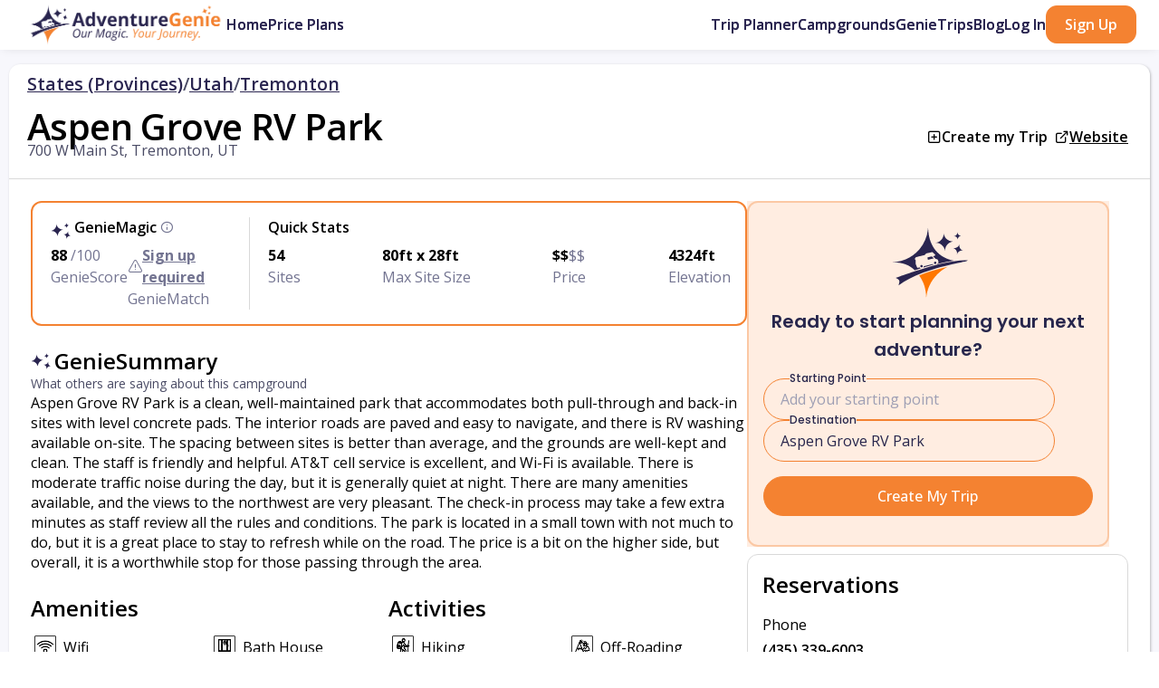

--- FILE ---
content_type: text/html; charset=utf-8
request_url: https://adventuregenie.com/rv-campgrounds/utah/tremonton/aspen-grove-rv-park
body_size: 27909
content:


















<!DOCTYPE html>
<html lang="en">
  <head>
    <meta charset="utf-8">
    <title>Aspen Grove RV Park - Tremonton, UT | AdventureGenie</title>
    <!-- SEO Meta Tags-->
    <meta name="description" content="Campground Information and Reviews: Aspen Grove RV Park in Tremonton, UT: Aspen Grove RV Park is a clean, well-maintained park that accommodate...">
    <meta name="author" content="AdventureGenie">
    <meta name="keywords" content="RV trip planning, Road trip planning, adventure travel, camping planner, AI travel tools, vacation planning, outdoor activities, road trip planner, free trial RV service">
    <!-- Viewport-->
    <meta name="viewport" content="width=device-width, initial-scale=1">
    <!-- Favicon and Touch Icons-->
    <link rel="apple-touch-icon" sizes="180x180" href="/static/images/apple-touch-icon.webp">
    <link rel="icon" type="image/png" sizes="32x32" href="/static/images/favicon-32x32.webp">
    <link rel="icon" type="image/png" sizes="16x16" href="/static/images/favicon-16x16.webp">
    <link rel="manifest" href="/static/site.webmanifest">
    <link rel="mask-icon" color="#5bbad5" href="/static/images/safari-pinned-tab.svg">
    <meta name="msapplication-TileColor" content="#766df4">
    <meta name="theme-color" content="#ffffff">
    <meta name="apple-mobile-web-app-capable" content="yes">
    
    
    <!--SOCIAL SHARING IMAGES-->
    <meta property="og:title" content="AdventureGenie">
    <meta property="og:description" content="The World's First AI-Powered Travel Planning Tool for RVers and Campers">
    <meta property="og:url" content="https://adventuregenie.com/rv-campgrounds/utah/tremonton/aspen-grove-rv-park">
    
    <meta property="og:image" content="/static/images/socialSharingImages/fb_1200_630.jpg">
    <meta property="og:image:height" content="630">
    <meta property="og:image:width" content="1200">
    <meta property="og:image" content="/static/images/socialSharingImages/li_180_95.png">
    <meta property="og:image:height" content="95">
    <meta property="og:image:width" content="180">
    <meta name="twitter:image" content="/static/images/socialSharingImages/fb_1200_630.jpg">
    <!-- Robots follow handling-->
    
    <meta name="robots" content="index, follow">
    <!-- Canonical tagging-->
    <link rel="canonical" href="https://adventuregenie.com/rv-campgrounds/utah/tremonton/aspen-grove-rv-park">
    
    <style>
      .body{
          font-family: 'Open Sans', sans-serif;
        };
    </style>
    <!-- Page loading styles-->
    <style>
      .page-loading {
        position: fixed;
        top: 0;
        right: 0;
        bottom: 0;
        left: 0;
        width: 100%;
        height: 100%;
        -webkit-transition: all .4s .2s ease-in-out;
        transition: all .4s .2s ease-in-out;
        background-color: #fff;
        opacity: 0;
        visibility: hidden;
        z-index: 9999;
      }
      .page-loading.active {
        opacity: 1;
        visibility: visible;
      }
      .page-loading-inner {
        position: absolute;
        top: 50%;
        left: 0;
        width: 100%;
        text-align: center;
        -webkit-transform: translateY(-50%);
        transform: translateY(-50%);
        -webkit-transition: opacity .2s ease-in-out;
        transition: opacity .2s ease-in-out;
        opacity: 0;
      }
      .page-loading.active > .page-loading-inner {
        opacity: 1;
      }
      .page-loading-inner > span {
        display: block;
        font-size: 1rem;
        font-weight: normal;
        color: #2a2550;
      }
      .page-spinner {
        display: inline-block;
        width: 2.75rem;
        height: 2.75rem;
        margin-bottom: .75rem;
        vertical-align: text-bottom;
        border: .15em solid #2a2550;
        border-right-color: transparent;
        border-radius: 50%;
        -webkit-animation: spinner .75s linear infinite;
        animation: spinner .75s linear infinite;
      }
      @-webkit-keyframes spinner {
        100% {
          -webkit-transform: rotate(360deg);
          transform: rotate(360deg);
        }
      }
      @keyframes spinner {
        100% {
          -webkit-transform: rotate(360deg);
          transform: rotate(360deg);
        }
      }
      
    </style>
    <!-- Page loading scripts-->
    <script defer>
      (function () {
        document.addEventListener("DOMContentLoaded", function() {
          var preloader = document.querySelector('.page-loading');
          if (preloader != null) {
            preloader.classList.remove('active');
            setTimeout(function () {
              preloader.remove();
            }, 2000);
          };
        });
        //- window.onload = function () {
        //-   var preloader = document.querySelector('.page-loading');
        //-   if (preloader != null) {
        //-     preloader.classList.remove('active');
        //-     setTimeout(function () {
        //-       preloader.remove();
        //-     }, 2000);
        //-   };
        //- };
      })();
      
    </script>
    <!-- Vendor Styles-->
    <link rel="preload" media="screen" href="/static/vendor/@splidejs/splide/dist/css/splide.min.css" as="style" onload="this.onload=null;this.rel='stylesheet'"/>
    <noscript>
      <link rel="stylesheet" media="screen" href="/static/vendor/@splidejs/splide/dist/css/splide.min.css"/>
    </noscript>
    <link rel="preload" media="screen" href="/static/vendor/flatpickr/dist/flatpickr.min.css" as="style" onload="this.onload=null;this.rel='stylesheet'"/>
    <noscript>
      <link rel="stylesheet" media="screen" href="/static/vendor/flatpickr/dist/flatpickr.min.css"/>
    </noscript>
    <!-- Main Theme Styles + Bootstrap-->
    <link rel="preload" href="/static/styles/theme.min.css?v=2792" as="style" onload="this.onload=null;this.rel='stylesheet'">
    <noscript>
      <link rel="stylesheet" href="/static/styles/theme.min.css?v=2792">
    </noscript>
    <link rel="preconnect" href="https://fonts.googleapis.com">
    <link rel="preconnect" href="https://fonts.gstatic.com" crossorigin>
    <link rel="preload" href="https://fonts.googleapis.com/css2?family=Agbalumo&amp;display=swap" as="style" onload="this.onload=null;this.rel='stylesheet'">
    <noscript>
      <link href="https://fonts.googleapis.com/css2?family=Agbalumo&amp;display=swap" rel="stylesheet">
    </noscript>
    <link rel="preload" href="https://fonts.googleapis.com/css2?family=Poppins:ital,wght@0,100;0,200;0,300;0,400;0,500;0,600;0,700;0,800;0,900;1,100;1,200;1,300;1,400;1,500;1,600;1,700;1,800;1,900&amp;display=swap" as="style" onload="this.onload=null;this.rel='stylesheet'">
    <noscript>
      <link href="https://fonts.googleapis.com/css2?family=Poppins:ital,wght@0,100;0,200;0,300;0,400;0,500;0,600;0,700;0,800;0,900;1,100;1,200;1,300;1,400;1,500;1,600;1,700;1,800;1,900&amp;display=swap" rel="stylesheet">
    </noscript>
  </head>
  <!--link(rel="stylesheet", href="https://unpkg.com/aos@next/dist/aos.css")-->
  <!-- Body-->
  <body class="bodyStyling">
    <!-- Page loading spinner-->
    <div class="page-loading active">
      <div class="page-loading-inner">
        <div class="page-spinner"></div><span>Loading...</span>
      </div>
    </div>
    <main class="page-wrapper overflow-hidden">
      <div class="modal bodyStyling" id="memberCardedTrialModal">
        <div class="modal-dialog modal-xl modal-dialog-centered justify-content-center" role="document">
          <div class="modal-content">
            <div class="modal-body p-0">
              <button class="btn-close position-absolute" data-bs-dismiss="modal"></button>
              <div class="d-flex">
                <div class="col-12 col-md-4 rounded-start px-3 pt-4 pb-6">
                  <div class="d-flex flex-column gap-3">
                    <h4 class="mb-0">Try Pro Plan for free</h4>
                    <div class="d-flex flex-column gap-1">
                      <div class="d-flex flex-row gap-2">
                        <div style="height:32px;width:32px;"><i class="ai-check text-success"></i></div>
                        <p class="mb-0 fs-sm">Free 7 day trial, cancel any time</p>
                      </div>
                      <div class="d-flex flex-row gap-2">
                        <div style="height:32px;width:32px;"><i class="ai-check text-success"></i></div>
                        <p class="mb-0 fs-sm">We'll remind you before your trial ends</p>
                      </div>
                    </div>
                    
                    
                    
                    
                    
                    
                    
                    <form action="/create-checkout-session" method="post" data-rewardful="true">
                      <input type="hidden" name="subOption" value="trial">
                      <input type="hidden" name="affiliateID">
                      <div class="d-flex flex-column gap-2">
                        <div class="d-flex">
                          <div class="form-check">
                            <input class="form-check-input" id="annual-trial" value="annual" name="trial-billing-cycle" type="radio" checked>
                            <div class="d-flex gap-2">
                              <label class="h6 mb-0" for="annual-trial">Yearly</label><span class="badge rounded bg-danger fs-xs" style="height:fit-content;">
                                
                                
                                Best Value
                                </span>
                            </div>
                            <div class="d-flex gap-1">
                              <del class="fs-xs">$49.99</del>
                              <div class="fs-xs">$44.99</div>
                            </div>
                          </div>
                        </div>
                        <div class="form-check">
                          <input class="form-check-input" id="monthly-trial" value="monthly" name="trial-billing-cycle" type="radio">
                          <label class="h6 mb-0" for="monthly-trial">Monthly</label>
                          <div class="fs-xs">$9.99</div>
                        </div>
                        <div class="d-flex flex-column">
                          <div class="d-flex justify-content-between">
                            <div class="fs-xs d-flex gap-1">Due
                              <div trialTimelineSubStartDate></div>
                            </div>
                            <div class="fs-xs">
                              
                              $44.99
                              
                            </div>
                          </div>
                          <div class="d-flex justify-content-between"><strong class="fs-xs">Due today</strong><strong class="fs-xs">$0.00</strong></div>
                        </div>
                        <button class="btn btn-primary" role="submit">Next</button>
                        <p class="fs-sm mb-0">If you have a promotion code, you'll enter it on the next page</p>
                      </div>
                    </form>
                  </div>
                </div>
                <div class="col-8 d-none d-md-block rounded-end px-3 py-4 bg-secondary">
                  
                  <div class="d-flex flex-column">
                    <div class="d-flex gap-2" style="min-height:72px;">
                      <div class="d-flex flex-column align-items-center">
                        <div class="rounded-circle border bg-primary text-white d-flex d-center" style="height:32px;width:32px;"><i class="ai-gift"></i></div>
                        <div style="width:4px;height:calc(100% - 32px);background-color:rgb(192,192,192);">
                          <div class="h-50 bg-primary"></div>
                        </div>
                      </div>
                      <div class="d-flex flex-column"><strong class="text-dark fs-md mb-0">Today - Free trial for 7 days. Cancel anytime.</strong>
                        <p class="mb-0 fs-xs">Start your free AdventureGenie Pro trial and get our premium features</p>
                      </div>
                    </div>
                    <div class="d-flex gap-2" style="min-height:72px;">
                      <div class="d-flex flex-column align-items-center">
                        <div class="rounded-circle border bg-white text-primary d-flex d-center" style="height:32px;width:32px;"><i class="ai-bell"></i></div>
                        <div style="width:4px;height:calc(100% - 32px);background-color:rgb(192,192,192);"></div>
                      </div>
                      <div class="d-flex flex-column"><strong class="text-dark fs-md mb-0" trialTimelineNotifDate></strong>
                        <p class="mb-0 fs-xs">We'll send you a reminder 7 days before your AdventureGenie Pro trial ends</p>
                      </div>
                    </div>
                    <div class="d-flex gap-2" style="min-height:72px;">
                      <div class="d-flex flex-column align-items-center">
                        <div class="rounded-circle border bg-white text-primary d-flex d-center" style="height:32px;width:32px;"><i class="ai-star"></i></div>
                      </div>
                      <div class="d-flex flex-column"><strong class="text-dark fs-md mb-0" trialTimelineSubStartDate></strong>
                        <p class="mb-0 fs-xs">Your subscription starts, unless you've canceled during the trial</p>
                      </div>
                    </div>
                  </div>
                  <div class="d-flex flex-column gap-4">
                    <div class="d-flex gap-2">
                      <div class="d-flex flex-column align-items-center">
                        <div style="height:32px;width:32px;"><i class="ai-globe display-6"></i></div>
                      </div>
                      <div class="d-flex flex-column">
                        <p class="mb-0 fs-sm">The world's only AI companion for RV adventurers</p>
                      </div>
                    </div>
                    <div class="d-flex gap-2">
                      <div class="d-flex flex-column align-items-center">
                        <div style="height:32px;width:32px;"><i class="ai-map display-6"></i></div>
                      </div>
                      <div class="d-flex flex-column">
                        <p class="mb-0 fs-sm">The easiest, fastest, most intuitive RV trip planner on the market today. Create weekend adventures to trips of a lifetime in minutes!</p>
                      </div>
                    </div>
                    <div class="d-flex gap-2">
                      <div class="d-flex flex-column align-items-center">
                        <div style="height:32px;width:32px;"><i class="ai-octagon display-6"></i></div>
                      </div>
                      <div class="d-flex flex-column">
                        <p class="mb-0 fs-sm">The one stop shop for adventure travel planning: from renting an RV to planning the adventure to booking the campground.</p>
                      </div>
                    </div>
                  </div>
                </div>
              </div>
            </div>
          </div>
        </div>
      </div>
      <div class="modal bodyStyling" id="startMonthly_blockInteraction_nonTP" tabindex="-1">
        <div class="modal-dialog modal-dialog-centered mx-auto" role="document" style="width:fit-content">
          <div class="modal-content bg-tan">
            <div class="float-end btn-close fs-xl" data-bs-dismiss="modal"></div>
            <div class="rounded d-flex bg-tan overflow-hidden position-relative">
              
              
              
              
              
              <div class="bg-tan modal-content loginSignupWrapper mx-auto mobile-border-none" style="max-width:375px;border-radius:.5rem;"><img class="containImage d-flex align-self-center" style="height:100px;width:100px;aspect-ratio:1;" src="/static/images/logo/AdventureGenie_ICON.svg" alt="AdventureGenie Logo">
                
                
                
                
                
                
                
                
                
                
                <div class="d-none w-loginsignup-50 d-flex flex-column justify-content-between align-items-center rounded px-5 py-4" loginMainContent style="max-width:100%;">
                  <div class="d-flex flex-column gap-2 align-items-between">
                    <div class="agBlue font-4 fontweight-7">Welcome Back!</div>
                    <!--.text-muted.font-2.fontweight-5.mb-1(style="max-width:375px;")| Welcome back! Log in with your email and password.
                    -->
                    <form class="w-100 d-flex d-center flex-column gap-3" loginForm method="POST" action="/login" data-rewardful="true">
                      
                      <input type="hidden" name="action" value="subscribe">
                      <input type="hidden" name="subOption" value="monthly">
                      <input type="hidden" name="term" value="monthly">
                      <input type="hidden" name="coupon" value="hDqGD7k9">
                      
                      
                      <input type="hidden" name="grecaptchaResponse">
                      <input type="hidden" name="affiliateID">
                      <div class="form-floating w-100">
                        <input class="form-control border-1" autocomplete="off" type="text" name="email" placeholder="" required>
                        <label class="agBlue">Email</label>
                      </div>
                      <div class="password-toggle w-100">
                        <div class="form-floating">
                          <input class="form-control border-1" autocomplete="off" type="password" name="password" placeholder="" required>
                          <label class="agBlue">Password</label>
                        </div>
                        <label class="password-toggle-btn" aria-label="Show/hide password">
                          <input class="password-toggle-check" type="checkbox"><span class="password-toggle-indicator"></span>
                        </label>
                      </div>
                      <div class="d-none d-flex gap-1 align-self-start align-items-center" errEl><i class="ai-info text-danger"></i>
                        <p class="mb-0 text-danger font-2x" errMsg></p>
                      </div>
                      <div class="form-check">
                        <input class="form-check-input" type="checkbox" id="remember-me" name="remember-me">
                        <label class="form-check-label" for="remember-me">Keep me logged in</label>
                      </div>
                      <div recaptchaEl></div>
                      <div class="d-flex flex-row gap-1 w-100 justify-content-center align-items-center">
                        <button class="btn btn-primary px-5 w-100" style="border-radius:2rem !IMPORTANT;" type="submit">Login</button>
                        <!--include ../RVtrippy_partials/agStarLoader-->
                      </div>
                      <div class="d-flex flex-row gap-1 w-100 d-center"><a class="showForgotPassword">Forgot password?</a></div>
                    </form>
                  </div>
                  <div class="d-flex flex-row gap-1 w-100 d-center"><a class="showSignupForm text-dark" href="#">Don't have an account? Sign up here.</a></div>
                  <!--include tosText-->
                </div>
                <div class="d-none w-loginsignup-50 d-flex flex-column justify-content-between align-items-center bg-white rounded rounded-start mobile-rounded-top px-5 py-4 bg-white" forgotPasswordContent>
                  <div class="d-flex flex-column gap-2 align-items-between" id="forgotpassMainWrapper">
                    <div class="agBlue font-4 fontweight-7" id="forgotpassTitle">Forgot Password?</div>
                    <div class="text-muted font-2 fontweight-5 mb-1" id="forgotpassSubtitle" style="max-width:375px;">Enter your email to receive a password reset link.</div>
                    <form class="w-100 d-flex d-center flex-column gap-3" id="forgotpassForm" forgotpassForm method="POST" action="/getResetPasswordEmail">
                      <div class="form-floating w-100">
                        <input class="form-control border-1" id="forgotpassEmailInput" autocomplete="off" type="forgotpassEmail" name="forgotpassEmail" placeholder="" required>
                        <label class="agBlue" for="forgotpassEmailInput">Email</label>
                      </div>
                      <div class="d-flex flex-row gap-1 w-100 justify-content-center align-items-center">
                        <button class="btn btn-primary px-5 w-100" style="border-radius:2rem !IMPORTANT;" type="submit">Email Reset Link</button>
                      </div>
                      <div class="d-none d-flex gap-1 align-self-start align-items-center" id="emailresetErr"><i class="ai-info text-danger"></i>
                        <p class="mb-0 text-danger" id="emailresetErrMsg"></p>
                      </div>
                      <div class="agOrange font-3x fontweight-6 d-none" id="forgotpassConfirmation" style="line-height:1.2;">Please check your email address for instructions to reset your password.</div>
                    </form>
                  </div>
                  <!--include tosText-->
                  <div class="d-flex flex-row gap-1 w-100 d-center"><a class="showLoginForm" href="#">Got the password? Login here.</a></div>
                </div>
                <div class="w-loginsignup-50 d-flex flex-column justify-content-between align-items-center rounded px-3 mw-100 pt-2 pb-4" id="signupMainContent" signupMainContent>
                  <div class="d-flex flex-column gap-1 align-items-between mw-100">
                    <div class="agBlue fontweight-7 text-center" style="font-size:1.55rem !important;">
                      
                      Flash Sale! Get your first month for just $0.99
                      
                    </div><strong class="font-2 fontweight-5 d-flex flex-row flex-wrap text-center" signUpMsg style="max-width:375px;"></strong>
                    <form class="w-100 d-flex d-center flex-column gap-3" signupForm method="POST" action="/signup" data-rewardful="true">
                      
                      <input type="hidden" name="action" value="subscribe">
                      <input type="hidden" name="subOption" value="monthly">
                      <input type="hidden" name="term" value="monthly">
                      <input type="hidden" name="coupon" value="hDqGD7k9">
                      
                      <input type="hidden" name="affiliateID">
                      <div class="d-flex flex-column gap-1 w-100">
                        <div class="form-floating w-100">
                          <input class="form-control border-1" autocomplete="off" type="signupEmail" name="email" placeholder="" required>
                          <label class="agBlue">Email</label>
                        </div>
                        <div class="password-toggle w-100">
                          <div class="form-floating">
                            <input class="form-control border-1" autocomplete="off" type="password" name="password" placeholder="" required>
                            <label class="agBlue">Password</label>
                          </div>
                          <label class="password-toggle-btn" aria-label="Show/hide password">
                            <input class="password-toggle-check" type="checkbox"><span class="password-toggle-indicator"></span>
                          </label>
                        </div>
                      </div><a class="position-relative d-flex flex-row gap-1 justify-content-center align-items-start w-100 promoCodeText d-none" style="cursor:pointer;">
                        <div class="font-2x text-muted text-start w-100 ps-1"><i class="ai-gift pe-1" style="margin-bottom:.125rem;"></i>Have a promo code?</div></a>
                      <div class="flex-column w-100 hide position-relative mt-1 collapse" passwordStrengthContainer>
                        <div class="d-flex flex-column rounded pb-2 pt-2 border" style="padding-left:.75rem;padding-right:.75rem;"><span class="agBlue mobile-font-2x fontweight-6 mb-1">Your password must contain:</span>
                          <ul class="password-requirements m-0 p-0">
                            <li class="mobile-font-2x agBlue fontweight-4" style="font-size:.9rem;" requirement-length><i class="font-3x fontweight-6 ai-circle-x"></i>8 or more characters</li>
                          </ul><span class="agBlue mobile-font-2x fontweight-5 mb-1">At least 3 of the following:</span>
                          <ul class="list-group m-0 p-0">
                            <li class="mobile-font-2x agBlue fontweight-4" style="font-size:.9rem;" requirement-lowercase><i class="font-3x fontweight-6 ai-circle-x"></i>Lower case letters (a-z)</li>
                            <li class="mobile-font-2x agBlue fontweight-4" style="font-size:.9rem;" requirement-uppercase><i class="font-3x fontweight-6 ai-circle-x"></i>Upper case letters (A-Z)</li>
                            <li class="mobile-font-2x agBlue fontweight-4" style="font-size:.9rem;" requirement-number><i class="font-3x fontweight-6 ai-circle-x"></i>Numbers (0-9)</li>
                            <li class="mobile-font-2x agBlue fontweight-4" style="font-size:.9rem;" requirement-specialChar><i class="font-3x fontweight-6 ai-circle-x"></i>Special chars (e.g. !@#$%^&*)</li>
                          </ul>
                          <div class="strength-bar mt-1 mobile-mb-0 opacity-50">
                            <div class="strength-bar-fill"></div>
                          </div>
                        </div>
                      </div>
                      <div class="d-none logWrapper mt-2 has-content d-flex flex-row gap-1 justify-content-center align-items-start" promoCodeContent>
                        <label class="logLabel">Promo Code<i class="ai-x ps-1 iHover-agOrange" closePromoContent style="margin-bottom:.125rem;"></i></label>
                        <input class="logInput p-2" autocomplete="off" type="signupPromocode" name="signupPromocode" placeholder="">
                      </div>
                      <div class="d-none d-flex gap-1 align-self-start align-items-center" errEl><i class="ai-info text-danger"></i>
                        <p class="mb-0 text-danger font-2x" errMsg></p>
                      </div>
                      <div class="d-flex flex-row gap-1 w-100 justify-content-center align-items-center">
                        <button class="btn btn-primary px-5 w-100" disabled style="border-radius:2rem !IMPORTANT;" type="submit">
                          
                          Start Pro Plan
                          
                        </button>
                      </div>
                    </form>
                  </div>
                  <div class="text-muted fontweight-4 mb-1 d-flex flex-row flex-wrap d-center" style="font-size:.75rem;max-width:375px;"><span class="pe-1">By </span><span class="pe-1">signing </span><span class="pe-1">up </span><span class="pe-1">you</span><span class="pe-1">are </span><span class="pe-1">agreeing</span><span class="pe-1">to </span><span class="pe-1">the </span><a href="https://help.adventuregenie.com/hc/en-us/articles/14745349970971-Terms-of-Service">TOS</a><span class="pe-1">, </span><a href="https://help.adventuregenie.com/hc/en-us/articles/14745773314715-Privacy-Policy">Privacy Policy</a><span class="pe-1">, </span><span class="pe-1">and </span><span class="pe-1">the </span><a href="https://help.adventuregenie.com/hc/en-us/articles/14757310035995-Cookie-Policy">Cookie Policy.</a></div><a class="mt-2 mb-2 showLoginForm text-dark" href="#">Already have an account? Login here.</a>
                </div>
                
                
                
                
                
                
                
                
                
                
              </div>
            </div>
          </div>
        </div>
      </div>
      
      <div class="modal fade top-0 bodyStyling" id="signUp_cardedTrialModal" style="z-index:1900;" role="dialog">
        <div class="modal-dialog modal-dialog-centered" role="document">
          <div class="bg-tan modal-content loginSignupWrapper mx-auto mobile-border-none" style="max-width:375px;border-radius:.5rem;">
            <div class="closeLSmodal position-absolute top-0 p-3" style="right:0;"><a class="btn-close font-3x agBlue opacity-50-hover-100-agBlue" type="button" data-bs-dismiss="modal" aria-label="Close"></a></div><img class="containImage d-flex align-self-center" style="height:100px;width:100px;aspect-ratio:1;" src="/static/images/logo/AdventureGenie_ICON.svg" alt="AdventureGenie Logo">
            
            
            
            
            
            
            
            
            <div class="d-none w-loginsignup-50 d-flex flex-column justify-content-between align-items-center rounded px-5 py-4" loginMainContent style="max-width:100%;">
              <div class="d-flex flex-column gap-2 align-items-between">
                <div class="agBlue font-4 fontweight-7">Welcome Back!</div>
                <!--.text-muted.font-2.fontweight-5.mb-1(style="max-width:375px;")| Welcome back! Log in with your email and password.
                -->
                <form class="w-100 d-flex d-center flex-column gap-3" loginForm method="POST" action="/login" data-rewardful="true">
                  
                  <input type="hidden" name="startCardedTrial" value="true">
                  
                  
                  <input type="hidden" name="grecaptchaResponse">
                  <input type="hidden" name="affiliateID">
                  <div class="form-floating w-100">
                    <input class="form-control border-1" autocomplete="off" type="text" name="email" placeholder="" required>
                    <label class="agBlue">Email</label>
                  </div>
                  <div class="password-toggle w-100">
                    <div class="form-floating">
                      <input class="form-control border-1" autocomplete="off" type="password" name="password" placeholder="" required>
                      <label class="agBlue">Password</label>
                    </div>
                    <label class="password-toggle-btn" aria-label="Show/hide password">
                      <input class="password-toggle-check" type="checkbox"><span class="password-toggle-indicator"></span>
                    </label>
                  </div>
                  <div class="d-none d-flex gap-1 align-self-start align-items-center" errEl><i class="ai-info text-danger"></i>
                    <p class="mb-0 text-danger font-2x" errMsg></p>
                  </div>
                  <div class="form-check">
                    <input class="form-check-input" type="checkbox" id="remember-me" name="remember-me">
                    <label class="form-check-label" for="remember-me">Keep me logged in</label>
                  </div>
                  <div recaptchaEl></div>
                  <div class="d-flex flex-row gap-1 w-100 justify-content-center align-items-center">
                    <button class="btn btn-primary px-5 w-100" style="border-radius:2rem !IMPORTANT;" type="submit">Login</button>
                    <!--include ../RVtrippy_partials/agStarLoader-->
                  </div>
                  <div class="d-flex flex-row gap-1 w-100 d-center"><a class="showForgotPassword">Forgot password?</a></div>
                </form>
              </div>
              <div class="d-flex flex-row gap-1 w-100 d-center"><a class="showSignupForm text-dark" href="#">Don't have an account? Sign up here.</a></div>
              <!--include tosText-->
            </div>
            <div class="d-none w-loginsignup-50 d-flex flex-column justify-content-between align-items-center bg-white rounded rounded-start mobile-rounded-top px-5 py-4 bg-white" forgotPasswordContent>
              <div class="d-flex flex-column gap-2 align-items-between" id="forgotpassMainWrapper">
                <div class="agBlue font-4 fontweight-7" id="forgotpassTitle">Forgot Password?</div>
                <div class="text-muted font-2 fontweight-5 mb-1" id="forgotpassSubtitle" style="max-width:375px;">Enter your email to receive a password reset link.</div>
                <form class="w-100 d-flex d-center flex-column gap-3" id="forgotpassForm" forgotpassForm method="POST" action="/getResetPasswordEmail">
                  <div class="form-floating w-100">
                    <input class="form-control border-1" id="forgotpassEmailInput" autocomplete="off" type="forgotpassEmail" name="forgotpassEmail" placeholder="" required>
                    <label class="agBlue" for="forgotpassEmailInput">Email</label>
                  </div>
                  <div class="d-flex flex-row gap-1 w-100 justify-content-center align-items-center">
                    <button class="btn btn-primary px-5 w-100" style="border-radius:2rem !IMPORTANT;" type="submit">Email Reset Link</button>
                  </div>
                  <div class="d-none d-flex gap-1 align-self-start align-items-center" id="emailresetErr"><i class="ai-info text-danger"></i>
                    <p class="mb-0 text-danger" id="emailresetErrMsg"></p>
                  </div>
                  <div class="agOrange font-3x fontweight-6 d-none" id="forgotpassConfirmation" style="line-height:1.2;">Please check your email address for instructions to reset your password.</div>
                </form>
              </div>
              <!--include tosText-->
              <div class="d-flex flex-row gap-1 w-100 d-center"><a class="showLoginForm" href="#">Got the password? Login here.</a></div>
            </div>
            <div class="w-loginsignup-50 d-flex flex-column justify-content-between align-items-center rounded px-3 mw-100 pt-2 pb-4" id="signupMainContent" signupMainContent>
              <div class="d-flex flex-column gap-1 align-items-between mw-100">
                <div class="agBlue fontweight-7 text-center" style="font-size:1.55rem !important;">
                  
                  Try Pro Plan for 7 days free
                  
                </div><strong class="font-2 fontweight-5 d-flex flex-row flex-wrap text-center" signUpMsg style="max-width:375px;"></strong>
                <form class="w-100 d-flex d-center flex-column gap-3" signupForm method="POST" action="/signup" data-rewardful="true">
                  
                  <input type="hidden" name="startCardedTrial" value="true">
                  
                  <input type="hidden" name="affiliateID">
                  <div class="d-flex flex-column gap-1 w-100">
                    <div class="form-floating w-100">
                      <input class="form-control border-1" autocomplete="off" type="signupEmail" name="email" placeholder="" required>
                      <label class="agBlue">Email</label>
                    </div>
                    <div class="password-toggle w-100">
                      <div class="form-floating">
                        <input class="form-control border-1" autocomplete="off" type="password" name="password" placeholder="" required>
                        <label class="agBlue">Password</label>
                      </div>
                      <label class="password-toggle-btn" aria-label="Show/hide password">
                        <input class="password-toggle-check" type="checkbox"><span class="password-toggle-indicator"></span>
                      </label>
                    </div>
                  </div><a class="position-relative d-flex flex-row gap-1 justify-content-center align-items-start w-100 promoCodeText d-none" style="cursor:pointer;">
                    <div class="font-2x text-muted text-start w-100 ps-1"><i class="ai-gift pe-1" style="margin-bottom:.125rem;"></i>Have a promo code?</div></a>
                  <div class="flex-column w-100 hide position-relative mt-1 collapse" passwordStrengthContainer>
                    <div class="d-flex flex-column rounded pb-2 pt-2 border" style="padding-left:.75rem;padding-right:.75rem;"><span class="agBlue mobile-font-2x fontweight-6 mb-1">Your password must contain:</span>
                      <ul class="password-requirements m-0 p-0">
                        <li class="mobile-font-2x agBlue fontweight-4" style="font-size:.9rem;" requirement-length><i class="font-3x fontweight-6 ai-circle-x"></i>8 or more characters</li>
                      </ul><span class="agBlue mobile-font-2x fontweight-5 mb-1">At least 3 of the following:</span>
                      <ul class="list-group m-0 p-0">
                        <li class="mobile-font-2x agBlue fontweight-4" style="font-size:.9rem;" requirement-lowercase><i class="font-3x fontweight-6 ai-circle-x"></i>Lower case letters (a-z)</li>
                        <li class="mobile-font-2x agBlue fontweight-4" style="font-size:.9rem;" requirement-uppercase><i class="font-3x fontweight-6 ai-circle-x"></i>Upper case letters (A-Z)</li>
                        <li class="mobile-font-2x agBlue fontweight-4" style="font-size:.9rem;" requirement-number><i class="font-3x fontweight-6 ai-circle-x"></i>Numbers (0-9)</li>
                        <li class="mobile-font-2x agBlue fontweight-4" style="font-size:.9rem;" requirement-specialChar><i class="font-3x fontweight-6 ai-circle-x"></i>Special chars (e.g. !@#$%^&*)</li>
                      </ul>
                      <div class="strength-bar mt-1 mobile-mb-0 opacity-50">
                        <div class="strength-bar-fill"></div>
                      </div>
                    </div>
                  </div>
                  <div class="d-none logWrapper mt-2 has-content d-flex flex-row gap-1 justify-content-center align-items-start" promoCodeContent>
                    <label class="logLabel">Promo Code<i class="ai-x ps-1 iHover-agOrange" closePromoContent style="margin-bottom:.125rem;"></i></label>
                    <input class="logInput p-2" autocomplete="off" type="signupPromocode" name="signupPromocode" placeholder="">
                  </div>
                  <div class="d-none d-flex gap-1 align-self-start align-items-center" errEl><i class="ai-info text-danger"></i>
                    <p class="mb-0 text-danger font-2x" errMsg></p>
                  </div>
                  <div class="d-flex flex-row gap-1 w-100 justify-content-center align-items-center">
                    <button class="btn btn-primary px-5 w-100" disabled style="border-radius:2rem !IMPORTANT;" type="submit">
                      
                      Sign Up
                      
                    </button>
                  </div>
                </form>
              </div>
              <div class="text-muted fontweight-4 mb-1 d-flex flex-row flex-wrap d-center" style="font-size:.75rem;max-width:375px;"><span class="pe-1">By </span><span class="pe-1">signing </span><span class="pe-1">up </span><span class="pe-1">you</span><span class="pe-1">are </span><span class="pe-1">agreeing</span><span class="pe-1">to </span><span class="pe-1">the </span><a href="https://help.adventuregenie.com/hc/en-us/articles/14745349970971-Terms-of-Service">TOS</a><span class="pe-1">, </span><a href="https://help.adventuregenie.com/hc/en-us/articles/14745773314715-Privacy-Policy">Privacy Policy</a><span class="pe-1">, </span><span class="pe-1">and </span><span class="pe-1">the </span><a href="https://help.adventuregenie.com/hc/en-us/articles/14757310035995-Cookie-Policy">Cookie Policy.</a></div><a class="mt-2 mb-2 showLoginForm text-dark" href="#">Already have an account? Login here.</a>
            </div>
            
            
            
            
            
            
            
            
            
            
          </div>
        </div>
      </div>
      <div class="modal fade top-0 bodyStyling" id="loginModal" style="z-index:1900;" role="dialog">
        <div class="modal-dialog modal-dialog-centered" role="document">
          <div class="bg-tan modal-content loginSignupWrapper mx-auto mobile-border-none" style="max-width:375px;border-radius:.5rem;">
            <div class="closeLSmodal position-absolute top-0 p-3" style="right:0;"><a class="btn-close font-3x agBlue opacity-50-hover-100-agBlue" type="button" data-bs-dismiss="modal" aria-label="Close"></a></div><img class="containImage d-flex align-self-center" style="height:100px;width:100px;aspect-ratio:1;" src="/static/images/logo/AdventureGenie_ICON.svg" alt="AdventureGenie Logo">
            
            
            
            
            <div class="w-loginsignup-50 d-flex flex-column justify-content-between align-items-center rounded px-5 py-4" loginMainContent style="max-width:100%;">
              <div class="d-flex flex-column gap-2 align-items-between">
                <div class="agBlue font-4 fontweight-7">Welcome Back!</div>
                <!--.text-muted.font-2.fontweight-5.mb-1(style="max-width:375px;")| Welcome back! Log in with your email and password.
                -->
                <form class="w-100 d-flex d-center flex-column gap-3" loginForm method="POST" action="/login" data-rewardful="true">
                  
                  
                  
                  <input type="hidden" name="grecaptchaResponse">
                  <input type="hidden" name="affiliateID">
                  <div class="form-floating w-100">
                    <input class="form-control border-1" autocomplete="off" type="text" name="email" placeholder="" required>
                    <label class="agBlue">Email</label>
                  </div>
                  <div class="password-toggle w-100">
                    <div class="form-floating">
                      <input class="form-control border-1" autocomplete="off" type="password" name="password" placeholder="" required>
                      <label class="agBlue">Password</label>
                    </div>
                    <label class="password-toggle-btn" aria-label="Show/hide password">
                      <input class="password-toggle-check" type="checkbox"><span class="password-toggle-indicator"></span>
                    </label>
                  </div>
                  <div class="d-none d-flex gap-1 align-self-start align-items-center" errEl><i class="ai-info text-danger"></i>
                    <p class="mb-0 text-danger font-2x" errMsg></p>
                  </div>
                  <div class="form-check">
                    <input class="form-check-input" type="checkbox" id="remember-me" name="remember-me">
                    <label class="form-check-label" for="remember-me">Keep me logged in</label>
                  </div>
                  <div recaptchaEl></div>
                  <div class="d-flex flex-row gap-1 w-100 justify-content-center align-items-center">
                    <button class="btn btn-primary px-5 w-100" style="border-radius:2rem !IMPORTANT;" type="submit">Login</button>
                    <!--include ../RVtrippy_partials/agStarLoader-->
                  </div>
                  <div class="d-flex flex-row gap-1 w-100 d-center"><a class="showForgotPassword">Forgot password?</a></div>
                </form>
              </div>
              <div class="d-flex flex-row gap-1 w-100 d-center"><a class="showSignupForm text-dark" href="#">Don't have an account? Sign up here.</a></div>
              <!--include tosText-->
            </div>
            <div class="d-none w-loginsignup-50 d-flex flex-column justify-content-between align-items-center bg-white rounded rounded-start mobile-rounded-top px-5 py-4 bg-white" forgotPasswordContent>
              <div class="d-flex flex-column gap-2 align-items-between" id="forgotpassMainWrapper">
                <div class="agBlue font-4 fontweight-7" id="forgotpassTitle">Forgot Password?</div>
                <div class="text-muted font-2 fontweight-5 mb-1" id="forgotpassSubtitle" style="max-width:375px;">Enter your email to receive a password reset link.</div>
                <form class="w-100 d-flex d-center flex-column gap-3" id="forgotpassForm" forgotpassForm method="POST" action="/getResetPasswordEmail">
                  <div class="form-floating w-100">
                    <input class="form-control border-1" id="forgotpassEmailInput" autocomplete="off" type="forgotpassEmail" name="forgotpassEmail" placeholder="" required>
                    <label class="agBlue" for="forgotpassEmailInput">Email</label>
                  </div>
                  <div class="d-flex flex-row gap-1 w-100 justify-content-center align-items-center">
                    <button class="btn btn-primary px-5 w-100" style="border-radius:2rem !IMPORTANT;" type="submit">Email Reset Link</button>
                  </div>
                  <div class="d-none d-flex gap-1 align-self-start align-items-center" id="emailresetErr"><i class="ai-info text-danger"></i>
                    <p class="mb-0 text-danger" id="emailresetErrMsg"></p>
                  </div>
                  <div class="agOrange font-3x fontweight-6 d-none" id="forgotpassConfirmation" style="line-height:1.2;">Please check your email address for instructions to reset your password.</div>
                </form>
              </div>
              <!--include tosText-->
              <div class="d-flex flex-row gap-1 w-100 d-center"><a class="showLoginForm" href="#">Got the password? Login here.</a></div>
            </div>
            <div class="d-none w-loginsignup-50 d-flex flex-column justify-content-between align-items-center rounded px-5 pt-2 pb-4" signupMainContent>
              <div class="d-flex flex-column gap-1 align-items-between mw-100">
                <div class="agBlue fontweight-7 text-center" style="font-size:1.55rem !important;">
                  
                  Create a Free Account
                  
                </div><strong class="font-2 fontweight-5 d-flex flex-row flex-wrap text-center" signUpMsg style="max-width:375px;"></strong>
                <form class="w-100 d-flex d-center flex-column gap-3" signupForm method="POST" action="/signup" data-rewardful="true">
                  
                  
                  <input type="hidden" name="affiliateID">
                  <div class="d-flex flex-column gap-1 w-100">
                    <div class="form-floating w-100">
                      <input class="form-control border-1" autocomplete="off" type="signupEmail" name="email" placeholder="" required>
                      <label class="agBlue">Email</label>
                    </div>
                    <div class="password-toggle w-100">
                      <div class="form-floating">
                        <input class="form-control border-1" autocomplete="off" type="password" name="password" placeholder="" required>
                        <label class="agBlue">Password</label>
                      </div>
                      <label class="password-toggle-btn" aria-label="Show/hide password">
                        <input class="password-toggle-check" type="checkbox"><span class="password-toggle-indicator"></span>
                      </label>
                    </div>
                  </div><a class="position-relative d-flex flex-row gap-1 justify-content-center align-items-start w-100 promoCodeText d-none" style="cursor:pointer;">
                    <div class="font-2x text-muted text-start w-100 ps-1"><i class="ai-gift pe-1" style="margin-bottom:.125rem;"></i>Have a promo code?</div></a>
                  <div class="flex-column w-100 hide position-relative mt-1 collapse" passwordStrengthContainer>
                    <div class="d-flex flex-column rounded pb-2 pt-2 border" style="padding-left:.75rem;padding-right:.75rem;"><span class="agBlue mobile-font-2x fontweight-6 mb-1">Your password must contain:</span>
                      <ul class="password-requirements m-0 p-0">
                        <li class="mobile-font-2x agBlue fontweight-4" style="font-size:.9rem;" requirement-length><i class="font-3x fontweight-6 ai-circle-x"></i>8 or more characters</li>
                      </ul><span class="agBlue mobile-font-2x fontweight-5 mb-1">At least 3 of the following:</span>
                      <ul class="list-group m-0 p-0">
                        <li class="mobile-font-2x agBlue fontweight-4" style="font-size:.9rem;" requirement-lowercase><i class="font-3x fontweight-6 ai-circle-x"></i>Lower case letters (a-z)</li>
                        <li class="mobile-font-2x agBlue fontweight-4" style="font-size:.9rem;" requirement-uppercase><i class="font-3x fontweight-6 ai-circle-x"></i>Upper case letters (A-Z)</li>
                        <li class="mobile-font-2x agBlue fontweight-4" style="font-size:.9rem;" requirement-number><i class="font-3x fontweight-6 ai-circle-x"></i>Numbers (0-9)</li>
                        <li class="mobile-font-2x agBlue fontweight-4" style="font-size:.9rem;" requirement-specialChar><i class="font-3x fontweight-6 ai-circle-x"></i>Special chars (e.g. !@#$%^&*)</li>
                      </ul>
                      <div class="strength-bar mt-1 mobile-mb-0 opacity-50">
                        <div class="strength-bar-fill"></div>
                      </div>
                    </div>
                  </div>
                  <div class="d-none logWrapper mt-2 has-content d-flex flex-row gap-1 justify-content-center align-items-start" promoCodeContent>
                    <label class="logLabel">Promo Code<i class="ai-x ps-1 iHover-agOrange" closePromoContent style="margin-bottom:.125rem;"></i></label>
                    <input class="logInput p-2" autocomplete="off" type="signupPromocode" name="signupPromocode" placeholder="">
                  </div>
                  <div class="d-none d-flex gap-1 align-self-start align-items-center" errEl><i class="ai-info text-danger"></i>
                    <p class="mb-0 text-danger font-2x" errMsg></p>
                  </div>
                  <div class="d-flex flex-row gap-1 w-100 justify-content-center align-items-center">
                    <button class="btn btn-primary px-5 w-100" disabled style="border-radius:2rem !IMPORTANT;" type="submit">
                      
                      Sign Up
                      
                    </button>
                  </div>
                </form>
              </div>
              <div class="text-muted fontweight-4 mb-1 d-flex flex-row flex-wrap d-center" style="font-size:.75rem;max-width:375px;"><span class="pe-1">By </span><span class="pe-1">signing </span><span class="pe-1">up </span><span class="pe-1">you</span><span class="pe-1">are </span><span class="pe-1">agreeing</span><span class="pe-1">to </span><span class="pe-1">the </span><a href="https://help.adventuregenie.com/hc/en-us/articles/14745349970971-Terms-of-Service">TOS</a><span class="pe-1">, </span><a href="https://help.adventuregenie.com/hc/en-us/articles/14745773314715-Privacy-Policy">Privacy Policy</a><span class="pe-1">, </span><span class="pe-1">and </span><span class="pe-1">the </span><a href="https://help.adventuregenie.com/hc/en-us/articles/14757310035995-Cookie-Policy">Cookie Policy.</a></div><a class="mt-2 mb-2 showLoginForm text-dark" href="#">Already have an account? Login here.</a>
            </div>
            
            
            
            
            
            
            
            
            
            
          </div>
        </div>
      </div>
      <div class="modal fade top-0 bodyStyling" id="signupModal" style="z-index:1900;" role="dialog">
        <div class="modal-dialog modal-dialog-centered" role="document">
          <div class="bg-tan modal-content loginSignupWrapper mx-auto mobile-border-none" style="max-width:375px;border-radius:.5rem;">
            <div class="closeLSmodal position-absolute top-0 p-3" style="right:0;"><a class="btn-close font-3x agBlue opacity-50-hover-100-agBlue" type="button" data-bs-dismiss="modal" aria-label="Close"></a></div><img class="containImage d-flex align-self-center" style="height:100px;width:100px;aspect-ratio:1;" src="/static/images/logo/AdventureGenie_ICON.svg" alt="AdventureGenie Logo">
            
            
            
            
            <div class="d-none w-loginsignup-50 d-flex flex-column justify-content-between align-items-center rounded px-5 py-4" loginMainContent style="max-width:100%;">
              <div class="d-flex flex-column gap-2 align-items-between">
                <div class="agBlue font-4 fontweight-7">Welcome Back!</div>
                <!--.text-muted.font-2.fontweight-5.mb-1(style="max-width:375px;")| Welcome back! Log in with your email and password.
                -->
                <form class="w-100 d-flex d-center flex-column gap-3" loginForm method="POST" action="/login" data-rewardful="true">
                  
                  
                  
                  <input type="hidden" name="grecaptchaResponse">
                  <input type="hidden" name="affiliateID">
                  <div class="form-floating w-100">
                    <input class="form-control border-1" autocomplete="off" type="text" name="email" placeholder="" required>
                    <label class="agBlue">Email</label>
                  </div>
                  <div class="password-toggle w-100">
                    <div class="form-floating">
                      <input class="form-control border-1" autocomplete="off" type="password" name="password" placeholder="" required>
                      <label class="agBlue">Password</label>
                    </div>
                    <label class="password-toggle-btn" aria-label="Show/hide password">
                      <input class="password-toggle-check" type="checkbox"><span class="password-toggle-indicator"></span>
                    </label>
                  </div>
                  <div class="d-none d-flex gap-1 align-self-start align-items-center" errEl><i class="ai-info text-danger"></i>
                    <p class="mb-0 text-danger font-2x" errMsg></p>
                  </div>
                  <div class="form-check">
                    <input class="form-check-input" type="checkbox" id="remember-me" name="remember-me">
                    <label class="form-check-label" for="remember-me">Keep me logged in</label>
                  </div>
                  <div recaptchaEl></div>
                  <div class="d-flex flex-row gap-1 w-100 justify-content-center align-items-center">
                    <button class="btn btn-primary px-5 w-100" style="border-radius:2rem !IMPORTANT;" type="submit">Login</button>
                    <!--include ../RVtrippy_partials/agStarLoader-->
                  </div>
                  <div class="d-flex flex-row gap-1 w-100 d-center"><a class="showForgotPassword">Forgot password?</a></div>
                </form>
              </div>
              <div class="d-flex flex-row gap-1 w-100 d-center"><a class="showSignupForm text-dark" href="#">Don't have an account? Sign up here.</a></div>
              <!--include tosText-->
            </div>
            <div class="d-none w-loginsignup-50 d-flex flex-column justify-content-between align-items-center bg-white rounded rounded-start mobile-rounded-top px-5 py-4 bg-white" forgotPasswordContent>
              <div class="d-flex flex-column gap-2 align-items-between" id="forgotpassMainWrapper">
                <div class="agBlue font-4 fontweight-7" id="forgotpassTitle">Forgot Password?</div>
                <div class="text-muted font-2 fontweight-5 mb-1" id="forgotpassSubtitle" style="max-width:375px;">Enter your email to receive a password reset link.</div>
                <form class="w-100 d-flex d-center flex-column gap-3" id="forgotpassForm" forgotpassForm method="POST" action="/getResetPasswordEmail">
                  <div class="form-floating w-100">
                    <input class="form-control border-1" id="forgotpassEmailInput" autocomplete="off" type="forgotpassEmail" name="forgotpassEmail" placeholder="" required>
                    <label class="agBlue" for="forgotpassEmailInput">Email</label>
                  </div>
                  <div class="d-flex flex-row gap-1 w-100 justify-content-center align-items-center">
                    <button class="btn btn-primary px-5 w-100" style="border-radius:2rem !IMPORTANT;" type="submit">Email Reset Link</button>
                  </div>
                  <div class="d-none d-flex gap-1 align-self-start align-items-center" id="emailresetErr"><i class="ai-info text-danger"></i>
                    <p class="mb-0 text-danger" id="emailresetErrMsg"></p>
                  </div>
                  <div class="agOrange font-3x fontweight-6 d-none" id="forgotpassConfirmation" style="line-height:1.2;">Please check your email address for instructions to reset your password.</div>
                </form>
              </div>
              <!--include tosText-->
              <div class="d-flex flex-row gap-1 w-100 d-center"><a class="showLoginForm" href="#">Got the password? Login here.</a></div>
            </div>
            <div class="w-loginsignup-50 d-flex flex-column justify-content-between align-items-center rounded px-3 mw-100 pt-2 pb-4" id="signupMainContent" signupMainContent>
              <div class="d-flex flex-column gap-1 align-items-between mw-100">
                <div class="agBlue fontweight-7 text-center" style="font-size:1.55rem !important;">
                  
                  Sign up for free to plan your next adventure!
                  
                </div><strong class="font-2 fontweight-5 d-flex flex-row flex-wrap text-center" signUpMsg style="max-width:375px;"></strong>
                <form class="w-100 d-flex d-center flex-column gap-3" signupForm method="POST" action="/signup" data-rewardful="true">
                  
                  
                  <input type="hidden" name="affiliateID">
                  <div class="d-flex flex-column gap-1 w-100">
                    <div class="form-floating w-100">
                      <input class="form-control border-1" autocomplete="off" type="signupEmail" name="email" placeholder="" required>
                      <label class="agBlue">Email</label>
                    </div>
                    <div class="password-toggle w-100">
                      <div class="form-floating">
                        <input class="form-control border-1" autocomplete="off" type="password" name="password" placeholder="" required>
                        <label class="agBlue">Password</label>
                      </div>
                      <label class="password-toggle-btn" aria-label="Show/hide password">
                        <input class="password-toggle-check" type="checkbox"><span class="password-toggle-indicator"></span>
                      </label>
                    </div>
                  </div><a class="position-relative d-flex flex-row gap-1 justify-content-center align-items-start w-100 promoCodeText d-none" style="cursor:pointer;">
                    <div class="font-2x text-muted text-start w-100 ps-1"><i class="ai-gift pe-1" style="margin-bottom:.125rem;"></i>Have a promo code?</div></a>
                  <div class="flex-column w-100 hide position-relative mt-1 collapse" passwordStrengthContainer>
                    <div class="d-flex flex-column rounded pb-2 pt-2 border" style="padding-left:.75rem;padding-right:.75rem;"><span class="agBlue mobile-font-2x fontweight-6 mb-1">Your password must contain:</span>
                      <ul class="password-requirements m-0 p-0">
                        <li class="mobile-font-2x agBlue fontweight-4" style="font-size:.9rem;" requirement-length><i class="font-3x fontweight-6 ai-circle-x"></i>8 or more characters</li>
                      </ul><span class="agBlue mobile-font-2x fontweight-5 mb-1">At least 3 of the following:</span>
                      <ul class="list-group m-0 p-0">
                        <li class="mobile-font-2x agBlue fontweight-4" style="font-size:.9rem;" requirement-lowercase><i class="font-3x fontweight-6 ai-circle-x"></i>Lower case letters (a-z)</li>
                        <li class="mobile-font-2x agBlue fontweight-4" style="font-size:.9rem;" requirement-uppercase><i class="font-3x fontweight-6 ai-circle-x"></i>Upper case letters (A-Z)</li>
                        <li class="mobile-font-2x agBlue fontweight-4" style="font-size:.9rem;" requirement-number><i class="font-3x fontweight-6 ai-circle-x"></i>Numbers (0-9)</li>
                        <li class="mobile-font-2x agBlue fontweight-4" style="font-size:.9rem;" requirement-specialChar><i class="font-3x fontweight-6 ai-circle-x"></i>Special chars (e.g. !@#$%^&*)</li>
                      </ul>
                      <div class="strength-bar mt-1 mobile-mb-0 opacity-50">
                        <div class="strength-bar-fill"></div>
                      </div>
                    </div>
                  </div>
                  <div class="d-none logWrapper mt-2 has-content d-flex flex-row gap-1 justify-content-center align-items-start" promoCodeContent>
                    <label class="logLabel">Promo Code<i class="ai-x ps-1 iHover-agOrange" closePromoContent style="margin-bottom:.125rem;"></i></label>
                    <input class="logInput p-2" autocomplete="off" type="signupPromocode" name="signupPromocode" placeholder="">
                  </div>
                  <div class="d-none d-flex gap-1 align-self-start align-items-center" errEl><i class="ai-info text-danger"></i>
                    <p class="mb-0 text-danger font-2x" errMsg></p>
                  </div>
                  <div class="d-flex flex-row gap-1 w-100 justify-content-center align-items-center">
                    <button class="btn btn-primary px-5 w-100" disabled style="border-radius:2rem !IMPORTANT;" type="submit">
                      
                      Sign Up
                      
                    </button>
                  </div>
                </form>
              </div>
              <div class="text-muted fontweight-4 mb-1 d-flex flex-row flex-wrap d-center" style="font-size:.75rem;max-width:375px;"><span class="pe-1">By </span><span class="pe-1">signing </span><span class="pe-1">up </span><span class="pe-1">you</span><span class="pe-1">are </span><span class="pe-1">agreeing</span><span class="pe-1">to </span><span class="pe-1">the </span><a href="https://help.adventuregenie.com/hc/en-us/articles/14745349970971-Terms-of-Service">TOS</a><span class="pe-1">, </span><a href="https://help.adventuregenie.com/hc/en-us/articles/14745773314715-Privacy-Policy">Privacy Policy</a><span class="pe-1">, </span><span class="pe-1">and </span><span class="pe-1">the </span><a href="https://help.adventuregenie.com/hc/en-us/articles/14757310035995-Cookie-Policy">Cookie Policy.</a></div><a class="mt-2 mb-2 showLoginForm text-dark" href="#">Already have an account? Login here.</a>
            </div>
            
            
            
            
            
            
            
            
            
            
          </div>
        </div>
      </div>
      <div class="modal fade top-0 bodyStyling" id="signup_startTrialModal" style="z-index:1900;" role="dialog">
        <div class="modal-dialog modal-dialog-centered" role="document">
          <div class="modal-content loginSignupWrapper mx-auto floating-border-thick-agBlue mobile-border-none" style="max-width:375px;border-radius:.5rem;">
            <div class="closeLSmodal position-absolute top-0 p-3" style="right:0;"><a class="btn-close font-3x agBlue opacity-50-hover-100-agBlue" type="button" data-bs-dismiss="modal" aria-label="Close"></a></div><img class="containImage d-flex align-self-center" style="height:100px;width:100px;aspect-ratio:1;" src="/static/images/logo/AdventureGenie_ICON.svg" alt="AdventureGenie Logo">
            
            
            
            
            <div class="d-none w-loginsignup-50 d-flex flex-column justify-content-between align-items-center rounded px-5 py-4 bg-white" loginMainContent style="max-width:100%;">
              <div class="d-flex flex-column gap-2 align-items-between">
                <div class="agBlue font-4 fontweight-7">Welcome Back!</div>
                <!--.text-muted.font-2.fontweight-5.mb-1(style="max-width:375px;")| Welcome back! Log in with your email and password.
                -->
                <form class="w-100 d-flex d-center flex-column gap-3" loginForm method="POST" action="/login" data-rewardful="true">
                  
                  <input type="hidden" name="action" value="trial">
                  
                  
                  <input type="hidden" name="grecaptchaResponse">
                  <input type="hidden" name="affiliateID">
                  <div class="form-floating w-100">
                    <input class="form-control border-1" autocomplete="off" type="text" name="email" placeholder="" required>
                    <label class="agBlue">Email</label>
                  </div>
                  <div class="password-toggle w-100">
                    <div class="form-floating">
                      <input class="form-control border-1" autocomplete="off" type="password" name="password" placeholder="" required>
                      <label class="agBlue">Password</label>
                    </div>
                    <label class="password-toggle-btn" aria-label="Show/hide password">
                      <input class="password-toggle-check" type="checkbox"><span class="password-toggle-indicator"></span>
                    </label>
                  </div>
                  <div class="d-none d-flex gap-1 align-self-start align-items-center" errEl><i class="ai-info text-danger"></i>
                    <p class="mb-0 text-danger font-2x" errMsg></p>
                  </div>
                  <div class="form-check">
                    <input class="form-check-input" type="checkbox" id="remember-me" name="remember-me">
                    <label class="form-check-label" for="remember-me">Keep me logged in</label>
                  </div>
                  <div recaptchaEl></div>
                  <div class="d-flex flex-row gap-1 w-100 justify-content-center align-items-center">
                    <button class="btn btn-primary px-5 w-100" style="border-radius:2rem !IMPORTANT;" type="submit">Login</button>
                    <!--include ../RVtrippy_partials/agStarLoader-->
                  </div>
                  <div class="d-flex flex-row gap-1 w-100 d-center"><a class="showForgotPassword">Forgot password?</a></div>
                </form>
              </div>
              <div class="d-flex flex-row gap-1 w-100 d-center"><a class="showSignupForm text-dark" href="#">Don't have an account? Sign up here.</a></div>
              <!--include tosText-->
            </div>
            <div class="d-none w-loginsignup-50 d-flex flex-column justify-content-between align-items-center bg-white rounded rounded-start mobile-rounded-top px-5 py-4 bg-white" forgotPasswordContent>
              <div class="d-flex flex-column gap-2 align-items-between" id="forgotpassMainWrapper">
                <div class="agBlue font-4 fontweight-7" id="forgotpassTitle">Forgot Password?</div>
                <div class="text-muted font-2 fontweight-5 mb-1" id="forgotpassSubtitle" style="max-width:375px;">Enter your email to receive a password reset link.</div>
                <form class="w-100 d-flex d-center flex-column gap-3" id="forgotpassForm" forgotpassForm method="POST" action="/getResetPasswordEmail">
                  <div class="form-floating w-100">
                    <input class="form-control border-1" id="forgotpassEmailInput" autocomplete="off" type="forgotpassEmail" name="forgotpassEmail" placeholder="" required>
                    <label class="agBlue" for="forgotpassEmailInput">Email</label>
                  </div>
                  <div class="d-flex flex-row gap-1 w-100 justify-content-center align-items-center">
                    <button class="btn btn-primary px-5 w-100" style="border-radius:2rem !IMPORTANT;" type="submit">Email Reset Link</button>
                  </div>
                  <div class="d-none d-flex gap-1 align-self-start align-items-center" id="emailresetErr"><i class="ai-info text-danger"></i>
                    <p class="mb-0 text-danger" id="emailresetErrMsg"></p>
                  </div>
                  <div class="agOrange font-3x fontweight-6 d-none" id="forgotpassConfirmation" style="line-height:1.2;">Please check your email address for instructions to reset your password.</div>
                </form>
              </div>
              <!--include tosText-->
              <div class="d-flex flex-row gap-1 w-100 d-center"><a class="showLoginForm" href="#">Got the password? Login here.</a></div>
            </div>
            <div class="w-loginsignup-50 d-flex flex-column justify-content-between align-items-center rounded px-5 py-4 bg-white" id="signupMainContent" signupMainContent>
              
              
              
              
              
              
              <div class="d-flex flex-column gap-2 align-items-between">
                <div class="agBlue font-4 fontweight-7">
                  
                  <strong class="font-4 fontweight-5 mb-1 d-flex flex-row flex-wrap" signUpMsg style="max-width:375px;">Get started with our Pro Plan</strong>
                  
                </div>
                <form class="w-100 d-flex d-center flex-column gap-3" signupForm method="POST" action="/signup" data-rewardful="true">
                  
                  <input type="hidden" name="action" value="trial">
                  
                  <input type="hidden" name="affiliateID">
                  <div class="form-floating w-100">
                    <input class="form-control border-1 logInput" autocomplete="off" type="signupEmail" name="email" placeholder="" required>
                    <label class="agBlue">Email</label>
                  </div>
                  <div class="password-toggle w-100">
                    <div class="form-floating">
                      <input class="form-control border-1 logInput" autocomplete="off" type="password" name="password" placeholder="" required>
                      <label class="agBlue">Password</label>
                    </div>
                    <label class="password-toggle-btn" aria-label="Show/hide password">
                      <input class="password-toggle-check" type="checkbox"><span class="password-toggle-indicator"></span>
                    </label>
                  </div><a class="position-relative d-flex flex-row gap-1 justify-content-center align-items-start w-100 promoCodeText" style="cursor:pointer;">
                    <div class="font-2x text-muted text-start w-100 ps-1"><i class="ai-gift pe-1" style="margin-bottom:.125rem;"></i>Have a promo code?</div></a>
                  <div class="d-none logWrapper mt-2 has-content d-flex flex-row gap-1 justify-content-center align-items-start" promoCodeContent>
                    <label class="logLabel">Promo Code<i class="ai-x ps-1 iHover-agOrange" closePromoContent style="margin-bottom:.125rem;"></i></label>
                    <input class="logInput p-2" autocomplete="off" type="signupPromocode" name="signupPromocode" placeholder="">
                  </div>
                  <div class="flex-column w-100 hide position-relative mt-1 collapse" passwordStrengthContainer>
                    <div class="d-flex flex-column rounded pb-2 pt-2 border" style="padding-left:.75rem;padding-right:.75rem;"><span class="agBlue mobile-font-2x fontweight-6 mb-1">Your password must contain:</span>
                      <ul class="password-requirements m-0 p-0">
                        <li class="mobile-font-2x agBlue fontweight-4" style="font-size:.9rem;" requirement-length><i class="font-3x fontweight-6 ai-circle-x"></i>8 or more characters</li>
                      </ul><span class="agBlue mobile-font-2x fontweight-5 mb-1">At least 3 of the following:</span>
                      <ul class="list-group m-0 p-0">
                        <li class="mobile-font-2x agBlue fontweight-4" style="font-size:.9rem;" requirement-lowercase><i class="font-3x fontweight-6 ai-circle-x"></i>Lower case letters (a-z)</li>
                        <li class="mobile-font-2x agBlue fontweight-4" style="font-size:.9rem;" requirement-uppercase><i class="font-3x fontweight-6 ai-circle-x"></i>Upper case letters (A-Z)</li>
                        <li class="mobile-font-2x agBlue fontweight-4" style="font-size:.9rem;" requirement-number><i class="font-3x fontweight-6 ai-circle-x"></i>Numbers (0-9)</li>
                        <li class="mobile-font-2x agBlue fontweight-4" style="font-size:.9rem;" requirement-specialChar><i class="font-3x fontweight-6 ai-circle-x"></i>Special chars (e.g. !@#$%^&*)</li>
                      </ul>
                      <div class="strength-bar mt-1 mobile-mb-0 opacity-50">
                        <div class="strength-bar-fill"></div>
                      </div>
                    </div>
                  </div>
                  <div class="d-none d-flex gap-1 align-self-start align-items-center" errEl><i class="ai-info text-danger"></i>
                    <p class="mb-0 text-danger font-2x" errMsg></p>
                  </div>
                  <div class="d-flex flex-row gap-1 w-100 justify-content-center align-items-center">
                    <button class="btn btn-primary px-5 w-100" disabled style="border-radius:2rem !IMPORTANT;" type="submit">
                      
                      Sign Up
                      
                    </button>
                  </div>
                </form>
              </div><a class="showLoginForm" href="#">Already have an account? Login here.</a>
              <div class="text-muted fontweight-4 mb-1 d-flex flex-row flex-wrap d-center" style="font-size:.75rem;max-width:375px;"><span class="pe-1">By </span><span class="pe-1">signing </span><span class="pe-1">up </span><span class="pe-1">you</span><span class="pe-1">are </span><span class="pe-1">agreeing</span><span class="pe-1">to </span><span class="pe-1">the </span><a href="https://help.adventuregenie.com/hc/en-us/articles/14745349970971-Terms-of-Service">TOS</a><span class="pe-1">, </span><a href="https://help.adventuregenie.com/hc/en-us/articles/14745773314715-Privacy-Policy">Privacy Policy</a><span class="pe-1">, </span><span class="pe-1">and </span><span class="pe-1">the </span><a href="https://help.adventuregenie.com/hc/en-us/articles/14757310035995-Cookie-Policy">Cookie Policy.</a></div>
            </div>
            
            
            
            
            
            
            
            
            
            
          </div>
        </div>
      </div>
      <div class="modal fade top-0 bodyStyling" id="signUp_subscribeModal" style="z-index:1900;" role="dialog">
        <div class="modal-dialog modal-dialog-centered" role="document">
          <div class="modal-content loginSignupWrapper mx-auto floating-border-thick-agBlue mobile-border-none" style="max-width:375px;border-radius:.5rem;">
            <div class="closeLSmodal position-absolute top-0 p-3" style="right:0;"><a class="btn-close font-3x agBlue opacity-50-hover-100-agBlue" type="button" data-bs-dismiss="modal" aria-label="Close"></a></div><img class="containImage d-flex align-self-center" style="height:100px;width:100px;aspect-ratio:1;" src="/static/images/logo/AdventureGenie_ICON.svg" alt="AdventureGenie Logo">
            
            
            
            
            
            <div class="d-none w-loginsignup-50 d-flex flex-column justify-content-between align-items-center rounded px-5 py-4 bg-white" loginMainContent style="max-width:100%;">
              <div class="d-flex flex-column gap-2 align-items-between">
                <div class="agBlue font-4 fontweight-7">Welcome Back!</div>
                <!--.text-muted.font-2.fontweight-5.mb-1(style="max-width:375px;")| Welcome back! Log in with your email and password.
                -->
                <form class="w-100 d-flex d-center flex-column gap-3" loginForm method="POST" action="/login" data-rewardful="true">
                  
                  <input type="hidden" name="action" value="subscribe">
                  
                  
                  <input type="hidden" name="grecaptchaResponse">
                  <input type="hidden" name="affiliateID">
                  <div class="form-floating w-100">
                    <input class="form-control border-1" autocomplete="off" type="text" name="email" placeholder="" required>
                    <label class="agBlue">Email</label>
                  </div>
                  <div class="password-toggle w-100">
                    <div class="form-floating">
                      <input class="form-control border-1" autocomplete="off" type="password" name="password" placeholder="" required>
                      <label class="agBlue">Password</label>
                    </div>
                    <label class="password-toggle-btn" aria-label="Show/hide password">
                      <input class="password-toggle-check" type="checkbox"><span class="password-toggle-indicator"></span>
                    </label>
                  </div>
                  <div class="d-none d-flex gap-1 align-self-start align-items-center" errEl><i class="ai-info text-danger"></i>
                    <p class="mb-0 text-danger font-2x" errMsg></p>
                  </div>
                  <div class="form-check">
                    <input class="form-check-input" type="checkbox" id="remember-me" name="remember-me">
                    <label class="form-check-label" for="remember-me">Keep me logged in</label>
                  </div>
                  <div recaptchaEl></div>
                  <div class="d-flex flex-row gap-1 w-100 justify-content-center align-items-center">
                    <button class="btn btn-primary px-5 w-100" style="border-radius:2rem !IMPORTANT;" type="submit">Login</button>
                    <!--include ../RVtrippy_partials/agStarLoader-->
                  </div>
                  <div class="d-flex flex-row gap-1 w-100 d-center"><a class="showForgotPassword">Forgot password?</a></div>
                </form>
              </div>
              <div class="d-flex flex-row gap-1 w-100 d-center"><a class="showSignupForm text-dark" href="#">Don't have an account? Sign up here.</a></div>
              <!--include tosText-->
            </div>
            <div class="d-none w-loginsignup-50 d-flex flex-column justify-content-between align-items-center bg-white rounded rounded-start mobile-rounded-top px-5 py-4 bg-white" forgotPasswordContent>
              <div class="d-flex flex-column gap-2 align-items-between" id="forgotpassMainWrapper">
                <div class="agBlue font-4 fontweight-7" id="forgotpassTitle">Forgot Password?</div>
                <div class="text-muted font-2 fontweight-5 mb-1" id="forgotpassSubtitle" style="max-width:375px;">Enter your email to receive a password reset link.</div>
                <form class="w-100 d-flex d-center flex-column gap-3" id="forgotpassForm" forgotpassForm method="POST" action="/getResetPasswordEmail">
                  <div class="form-floating w-100">
                    <input class="form-control border-1" id="forgotpassEmailInput" autocomplete="off" type="forgotpassEmail" name="forgotpassEmail" placeholder="" required>
                    <label class="agBlue" for="forgotpassEmailInput">Email</label>
                  </div>
                  <div class="d-flex flex-row gap-1 w-100 justify-content-center align-items-center">
                    <button class="btn btn-primary px-5 w-100" style="border-radius:2rem !IMPORTANT;" type="submit">Email Reset Link</button>
                  </div>
                  <div class="d-none d-flex gap-1 align-self-start align-items-center" id="emailresetErr"><i class="ai-info text-danger"></i>
                    <p class="mb-0 text-danger" id="emailresetErrMsg"></p>
                  </div>
                  <div class="agOrange font-3x fontweight-6 d-none" id="forgotpassConfirmation" style="line-height:1.2;">Please check your email address for instructions to reset your password.</div>
                </form>
              </div>
              <!--include tosText-->
              <div class="d-flex flex-row gap-1 w-100 d-center"><a class="showLoginForm" href="#">Got the password? Login here.</a></div>
            </div>
            <div class="w-loginsignup-50 d-flex flex-column justify-content-between align-items-center rounded px-5 py-4 bg-white" id="signupMainContent" signupMainContent>
              
              
              <div class="d-flex flex-column gap-2 align-items-between">
                <div class="agBlue font-4 fontweight-7">
                  
                  <strong class="font-4 fontweight-5 mb-1 d-flex flex-row flex-wrap" signUpMsg style="max-width:375px;">Create a Pro account to access our premium features!</strong>
                  
                </div>
                <form class="w-100 d-flex d-center flex-column gap-3" signupForm method="POST" action="/signup" data-rewardful="true">
                  
                  <input type="hidden" name="action" value="subscribe">
                  
                  <input type="hidden" name="affiliateID">
                  <div class="form-floating w-100">
                    <input class="form-control border-1 logInput" autocomplete="off" type="signupEmail" name="email" placeholder="" required>
                    <label class="agBlue">Email</label>
                  </div>
                  <div class="password-toggle w-100">
                    <div class="form-floating">
                      <input class="form-control border-1 logInput" autocomplete="off" type="password" name="password" placeholder="" required>
                      <label class="agBlue">Password</label>
                    </div>
                    <label class="password-toggle-btn" aria-label="Show/hide password">
                      <input class="password-toggle-check" type="checkbox"><span class="password-toggle-indicator"></span>
                    </label>
                  </div><a class="position-relative d-flex flex-row gap-1 justify-content-center align-items-start w-100 promoCodeText" style="cursor:pointer;">
                    <div class="font-2x text-muted text-start w-100 ps-1"><i class="ai-gift pe-1" style="margin-bottom:.125rem;"></i>Have a promo code?</div></a>
                  <div class="d-none logWrapper mt-2 has-content d-flex flex-row gap-1 justify-content-center align-items-start" promoCodeContent>
                    <label class="logLabel">Promo Code<i class="ai-x ps-1 iHover-agOrange" closePromoContent style="margin-bottom:.125rem;"></i></label>
                    <input class="logInput p-2" autocomplete="off" type="signupPromocode" name="signupPromocode" placeholder="">
                  </div>
                  <div class="flex-column w-100 hide position-relative mt-1 collapse" passwordStrengthContainer>
                    <div class="d-flex flex-column rounded pb-2 pt-2 border" style="padding-left:.75rem;padding-right:.75rem;"><span class="agBlue mobile-font-2x fontweight-6 mb-1">Your password must contain:</span>
                      <ul class="password-requirements m-0 p-0">
                        <li class="mobile-font-2x agBlue fontweight-4" style="font-size:.9rem;" requirement-length><i class="font-3x fontweight-6 ai-circle-x"></i>8 or more characters</li>
                      </ul><span class="agBlue mobile-font-2x fontweight-5 mb-1">At least 3 of the following:</span>
                      <ul class="list-group m-0 p-0">
                        <li class="mobile-font-2x agBlue fontweight-4" style="font-size:.9rem;" requirement-lowercase><i class="font-3x fontweight-6 ai-circle-x"></i>Lower case letters (a-z)</li>
                        <li class="mobile-font-2x agBlue fontweight-4" style="font-size:.9rem;" requirement-uppercase><i class="font-3x fontweight-6 ai-circle-x"></i>Upper case letters (A-Z)</li>
                        <li class="mobile-font-2x agBlue fontweight-4" style="font-size:.9rem;" requirement-number><i class="font-3x fontweight-6 ai-circle-x"></i>Numbers (0-9)</li>
                        <li class="mobile-font-2x agBlue fontweight-4" style="font-size:.9rem;" requirement-specialChar><i class="font-3x fontweight-6 ai-circle-x"></i>Special chars (e.g. !@#$%^&*)</li>
                      </ul>
                      <div class="strength-bar mt-1 mobile-mb-0 opacity-50">
                        <div class="strength-bar-fill"></div>
                      </div>
                    </div>
                  </div>
                  <div class="d-none d-flex gap-1 align-self-start align-items-center" errEl><i class="ai-info text-danger"></i>
                    <p class="mb-0 text-danger font-2x" errMsg></p>
                  </div>
                  <div class="d-flex flex-row gap-1 w-100 justify-content-center align-items-center">
                    <button class="btn btn-primary px-5 w-100" disabled style="border-radius:2rem !IMPORTANT;" type="submit">
                      
                      Sign Up
                      
                    </button>
                  </div>
                </form>
              </div><a class="showLoginForm" href="#">Already have an account? Login here.</a>
              <div class="text-muted fontweight-4 mb-1 d-flex flex-row flex-wrap d-center" style="font-size:.75rem;max-width:375px;"><span class="pe-1">By </span><span class="pe-1">signing </span><span class="pe-1">up </span><span class="pe-1">you</span><span class="pe-1">are </span><span class="pe-1">agreeing</span><span class="pe-1">to </span><span class="pe-1">the </span><a href="https://help.adventuregenie.com/hc/en-us/articles/14745349970971-Terms-of-Service">TOS</a><span class="pe-1">, </span><a href="https://help.adventuregenie.com/hc/en-us/articles/14745773314715-Privacy-Policy">Privacy Policy</a><span class="pe-1">, </span><span class="pe-1">and </span><span class="pe-1">the </span><a href="https://help.adventuregenie.com/hc/en-us/articles/14757310035995-Cookie-Policy">Cookie Policy.</a></div>
            </div>
            
            
            
            
            
            
            
            
            
            
          </div>
        </div>
      </div>
      <div class="modal fade top-0 bodyStyling" id="signUp_subscribeModal_monthly" style="z-index:1900;" role="dialog">
        <div class="modal-dialog modal-dialog-centered" role="document">
          <div class="modal-content loginSignupWrapper mx-auto floating-border-thick-agBlue mobile-border-none" style="max-width:375px;border-radius:.5rem;">
            <div class="closeLSmodal position-absolute top-0 p-3" style="right:0;"><a class="btn-close font-3x agBlue opacity-50-hover-100-agBlue" type="button" data-bs-dismiss="modal" aria-label="Close"></a></div><img class="containImage d-flex align-self-center" style="height:100px;width:100px;aspect-ratio:1;" src="/static/images/logo/AdventureGenie_ICON.svg" alt="AdventureGenie Logo">
            
            
            
            
            
            <div class="d-none w-loginsignup-50 d-flex flex-column justify-content-between align-items-center rounded px-5 py-4 bg-white" loginMainContent style="max-width:100%;">
              <div class="d-flex flex-column gap-2 align-items-between">
                <div class="agBlue font-4 fontweight-7">Welcome Back!</div>
                <!--.text-muted.font-2.fontweight-5.mb-1(style="max-width:375px;")| Welcome back! Log in with your email and password.
                -->
                <form class="w-100 d-flex d-center flex-column gap-3" loginForm method="POST" action="/login" data-rewardful="true">
                  
                  <input type="hidden" name="action" value="subscribe">
                  <input type="hidden" name="term" value="monthly">
                  
                  
                  <input type="hidden" name="grecaptchaResponse">
                  <input type="hidden" name="affiliateID">
                  <div class="form-floating w-100">
                    <input class="form-control border-1" autocomplete="off" type="text" name="email" placeholder="" required>
                    <label class="agBlue">Email</label>
                  </div>
                  <div class="password-toggle w-100">
                    <div class="form-floating">
                      <input class="form-control border-1" autocomplete="off" type="password" name="password" placeholder="" required>
                      <label class="agBlue">Password</label>
                    </div>
                    <label class="password-toggle-btn" aria-label="Show/hide password">
                      <input class="password-toggle-check" type="checkbox"><span class="password-toggle-indicator"></span>
                    </label>
                  </div>
                  <div class="d-none d-flex gap-1 align-self-start align-items-center" errEl><i class="ai-info text-danger"></i>
                    <p class="mb-0 text-danger font-2x" errMsg></p>
                  </div>
                  <div class="form-check">
                    <input class="form-check-input" type="checkbox" id="remember-me" name="remember-me">
                    <label class="form-check-label" for="remember-me">Keep me logged in</label>
                  </div>
                  <div recaptchaEl></div>
                  <div class="d-flex flex-row gap-1 w-100 justify-content-center align-items-center">
                    <button class="btn btn-primary px-5 w-100" style="border-radius:2rem !IMPORTANT;" type="submit">Login</button>
                    <!--include ../RVtrippy_partials/agStarLoader-->
                  </div>
                  <div class="d-flex flex-row gap-1 w-100 d-center"><a class="showForgotPassword">Forgot password?</a></div>
                </form>
              </div>
              <div class="d-flex flex-row gap-1 w-100 d-center"><a class="showSignupForm text-dark" href="#">Don't have an account? Sign up here.</a></div>
              <!--include tosText-->
            </div>
            <div class="d-none w-loginsignup-50 d-flex flex-column justify-content-between align-items-center bg-white rounded rounded-start mobile-rounded-top px-5 py-4 bg-white" forgotPasswordContent>
              <div class="d-flex flex-column gap-2 align-items-between" id="forgotpassMainWrapper">
                <div class="agBlue font-4 fontweight-7" id="forgotpassTitle">Forgot Password?</div>
                <div class="text-muted font-2 fontweight-5 mb-1" id="forgotpassSubtitle" style="max-width:375px;">Enter your email to receive a password reset link.</div>
                <form class="w-100 d-flex d-center flex-column gap-3" id="forgotpassForm" forgotpassForm method="POST" action="/getResetPasswordEmail">
                  <div class="form-floating w-100">
                    <input class="form-control border-1" id="forgotpassEmailInput" autocomplete="off" type="forgotpassEmail" name="forgotpassEmail" placeholder="" required>
                    <label class="agBlue" for="forgotpassEmailInput">Email</label>
                  </div>
                  <div class="d-flex flex-row gap-1 w-100 justify-content-center align-items-center">
                    <button class="btn btn-primary px-5 w-100" style="border-radius:2rem !IMPORTANT;" type="submit">Email Reset Link</button>
                  </div>
                  <div class="d-none d-flex gap-1 align-self-start align-items-center" id="emailresetErr"><i class="ai-info text-danger"></i>
                    <p class="mb-0 text-danger" id="emailresetErrMsg"></p>
                  </div>
                  <div class="agOrange font-3x fontweight-6 d-none" id="forgotpassConfirmation" style="line-height:1.2;">Please check your email address for instructions to reset your password.</div>
                </form>
              </div>
              <!--include tosText-->
              <div class="d-flex flex-row gap-1 w-100 d-center"><a class="showLoginForm" href="#">Got the password? Login here.</a></div>
            </div>
            <div class="w-loginsignup-50 d-flex flex-column justify-content-between align-items-center rounded px-5 py-4 bg-white" id="signupMainContent" signupMainContent>
              
              
              <div class="d-flex flex-column gap-2 align-items-between">
                <div class="agBlue font-4 fontweight-7">
                  
                  <strong class="font-4 fontweight-5 mb-1 d-flex flex-row flex-wrap" signUpMsg style="max-width:375px;">Create a Pro account to access our premium features!</strong>
                  
                </div>
                <form class="w-100 d-flex d-center flex-column gap-3" signupForm method="POST" action="/signup" data-rewardful="true">
                  
                  <input type="hidden" name="action" value="subscribe">
                  <input type="hidden" name="term" value="monthly">
                  
                  <input type="hidden" name="affiliateID">
                  <div class="form-floating w-100">
                    <input class="form-control border-1 logInput" autocomplete="off" type="signupEmail" name="email" placeholder="" required>
                    <label class="agBlue">Email</label>
                  </div>
                  <div class="password-toggle w-100">
                    <div class="form-floating">
                      <input class="form-control border-1 logInput" autocomplete="off" type="password" name="password" placeholder="" required>
                      <label class="agBlue">Password</label>
                    </div>
                    <label class="password-toggle-btn" aria-label="Show/hide password">
                      <input class="password-toggle-check" type="checkbox"><span class="password-toggle-indicator"></span>
                    </label>
                  </div><a class="position-relative d-flex flex-row gap-1 justify-content-center align-items-start w-100 promoCodeText" style="cursor:pointer;">
                    <div class="font-2x text-muted text-start w-100 ps-1"><i class="ai-gift pe-1" style="margin-bottom:.125rem;"></i>Have a promo code?</div></a>
                  <div class="d-none logWrapper mt-2 has-content d-flex flex-row gap-1 justify-content-center align-items-start" promoCodeContent>
                    <label class="logLabel">Promo Code<i class="ai-x ps-1 iHover-agOrange" closePromoContent style="margin-bottom:.125rem;"></i></label>
                    <input class="logInput p-2" autocomplete="off" type="signupPromocode" name="signupPromocode" placeholder="">
                  </div>
                  <div class="flex-column w-100 hide position-relative mt-1 collapse" passwordStrengthContainer>
                    <div class="d-flex flex-column rounded pb-2 pt-2 border" style="padding-left:.75rem;padding-right:.75rem;"><span class="agBlue mobile-font-2x fontweight-6 mb-1">Your password must contain:</span>
                      <ul class="password-requirements m-0 p-0">
                        <li class="mobile-font-2x agBlue fontweight-4" style="font-size:.9rem;" requirement-length><i class="font-3x fontweight-6 ai-circle-x"></i>8 or more characters</li>
                      </ul><span class="agBlue mobile-font-2x fontweight-5 mb-1">At least 3 of the following:</span>
                      <ul class="list-group m-0 p-0">
                        <li class="mobile-font-2x agBlue fontweight-4" style="font-size:.9rem;" requirement-lowercase><i class="font-3x fontweight-6 ai-circle-x"></i>Lower case letters (a-z)</li>
                        <li class="mobile-font-2x agBlue fontweight-4" style="font-size:.9rem;" requirement-uppercase><i class="font-3x fontweight-6 ai-circle-x"></i>Upper case letters (A-Z)</li>
                        <li class="mobile-font-2x agBlue fontweight-4" style="font-size:.9rem;" requirement-number><i class="font-3x fontweight-6 ai-circle-x"></i>Numbers (0-9)</li>
                        <li class="mobile-font-2x agBlue fontweight-4" style="font-size:.9rem;" requirement-specialChar><i class="font-3x fontweight-6 ai-circle-x"></i>Special chars (e.g. !@#$%^&*)</li>
                      </ul>
                      <div class="strength-bar mt-1 mobile-mb-0 opacity-50">
                        <div class="strength-bar-fill"></div>
                      </div>
                    </div>
                  </div>
                  <div class="d-none d-flex gap-1 align-self-start align-items-center" errEl><i class="ai-info text-danger"></i>
                    <p class="mb-0 text-danger font-2x" errMsg></p>
                  </div>
                  <div class="d-flex flex-row gap-1 w-100 justify-content-center align-items-center">
                    <button class="btn btn-primary px-5 w-100" disabled style="border-radius:2rem !IMPORTANT;" type="submit">
                      
                      Sign Up
                      
                    </button>
                  </div>
                </form>
              </div><a class="showLoginForm" href="#">Already have an account? Login here.</a>
              <div class="text-muted fontweight-4 mb-1 d-flex flex-row flex-wrap d-center" style="font-size:.75rem;max-width:375px;"><span class="pe-1">By </span><span class="pe-1">signing </span><span class="pe-1">up </span><span class="pe-1">you</span><span class="pe-1">are </span><span class="pe-1">agreeing</span><span class="pe-1">to </span><span class="pe-1">the </span><a href="https://help.adventuregenie.com/hc/en-us/articles/14745349970971-Terms-of-Service">TOS</a><span class="pe-1">, </span><a href="https://help.adventuregenie.com/hc/en-us/articles/14745773314715-Privacy-Policy">Privacy Policy</a><span class="pe-1">, </span><span class="pe-1">and </span><span class="pe-1">the </span><a href="https://help.adventuregenie.com/hc/en-us/articles/14757310035995-Cookie-Policy">Cookie Policy.</a></div>
            </div>
            
            
            
            
            
            
            
            
            
            
          </div>
        </div>
      </div>
      <div class="modal fade" id="errorModal" tabindex="-1" role="dialog">
        <div class="modal-dialog modal-md h-75 modal-dialog-centered d-flex align-items-center justify-content-center my-0" style="top:5%;" role="document">
          <div class="modal-content" style="max-height:75vh;">
            <div class="modal-header d-flex justify-content-end p-2" style="background-color:#e9e9f2;"><i class="ai-x" data-bs-dismiss="modal" id="closeErrorModal"></i></div>
            <div class="modal-body bg-white p-0 d-flex flex-column rounded">
              <div class="w-100 d-flex" style="height:300px;background-image:url(/static/images/404error.webp);background-position:center;background-size:cover;"></div>
              <div class="p-3 d-flex flex-column">
                <h6 class="text-center text-danger" id="errMsgDisp"></h6>
                <form novalidate method="post" action="/submit_crashReport">
                  <input type="hidden" id="exception_str" name="exception_str" value="">
                  <div class="col d-flex flex-column my-auto">
                    <div class="d-flex align-items-center-justify-content-center w-100 px-4 pt-4">
                      <!--TODO: add bug title text input, on click functions to send email-->
                      <h5 style="font-weight:400;">Try refreshing the page. If the problem persists, please reach out to support@adventuregenie.com or optionally leave an explanation of what happened leading up to this issue below.</h5>
                    </div>
                    <textarea class="agInput mx-4 mb-4 mt-3 p-3 border" placeholder="Use this text box to descibe the issue" id="404-textarea-input" rows="5" name="crash-report-text-input"></textarea>
                    <button class="btn btn-primary mx-4 mb-4" type="submit">Submit Error Report</button>
                  </div>
                </form>
              </div>
            </div>
          </div>
        </div>
      </div>
      <div class="modal fade" id="missingCampground_modal" tabindex="-1" role="dialog">
        <div class="modal-dialog modal-lg h-100 d-flex align-items-center justify-content-center my-0" role="document">
          <div class="modal-content overflow-hidden w-70 mobile-w-100">
            <div class="modal-body row bg-secondary">
              <h5 style="font-weight:400;">Couldn't find the campground you were looking for? Let us know using this form!</h5>
            </div>
            <div class="modal-footer">
              <form class="w-100" id="missingCampground_form" novalidate method="post">
                <div class="d-flex flex-column gap-2">
                  <div class="form-floating">
                    <input class="agInput form-control" type="text" id="missing-cg-name" name="missingCG_name" placeholder="Campground Name" required>
                    <label for="missing-cg-name">Campground Name</label>
                  </div>
                  <div class="form-floating">
                    <input class="agInput form-control" type="text" id="missing-cg-state" name="missingCG_state" placeholder="State" required>
                    <label for="missing-cg-state">Campground State</label>
                  </div>
                  <div class="form-floating">
                    <input class="agInput form-control" type="text" id="missing-cg-url" name="missingCG_url" placeholder="Campground Website(optional)">
                    <label for="missing-cg-url">Campground Website (optional)</label>
                  </div>
                  <div class="form-floating">
                    <input class="agInput form-control" type="text" id="missing-cg-city" name="missingCG_city" placeholder="City(optional)" required>
                    <label for="missing-cg-city">Campground City (optional)</label>
                  </div>
                  <button class="btn btn-outline-primary mx-4 mb-4" type="submit">Submit Missing Campground</button>
                </div>
              </form>
            </div>
          </div>
        </div>
      </div>
      <div class="modal" id="modal-subscribe" style="z-index:1900;">
        <div class="modal-dialog modal-dialog-centered justify-content-center" role="document">
          <div class="modal-content border-0" id="modal-subscribe-content" style="max-width:375px;">
            <div class="modal-header border-0 bg-dark px-4 justify-content-center position-relative"><img class="d-block m-1" src="/static/images/logo/AdventureGenie_ICON_allWhite.svg" width="44" alt="Icon">
              <h4 class="modal-title text-light text-center">AdventureGenie</h4>
              <button class="position-absolute me-2 end-0 btn-close btn-close-white" type="button" data-bs-dismiss="modal" aria-label="btn-close"></button>
            </div>
            <div class="modal-body gap-2 d-flex flex-column">
              <div class="w-100 d-flex justify-content-center"><strong class="fs-lg agBlue text-center w-90">
                  
                  Start your free trial to begin planning awesome adventures!
                  </strong></div>
              <form id="subscribe-form" action="/create-checkout-session" method="POST" data-rewardful="true">
                <input class="d-none" id="subOption" value="1yr" name="subOption">
                <input type="hidden" name="affiliateID">
                <div class="d-flex flex-column gap-3 d-center">
                  <div class="d-flex align-items-center flex-column">
                    <div class="agOrange fontweight-6 font-5x">$49.99</div>
                    <div class="agOrange fontweight-5 font-4x" style="margin-top:-1rem;">/year              </div>
                  </div>
                  <ul class="list-unstyled mb-0">
                    <li class="d-flex pb-1 mb-2 align-items-center"><i class="ai-circle-check display-6 text-primary me-2"></i>Save and Export Trips</li>
                    <li class="d-flex pb-1 mb-2 align-items-center"><i class="ai-circle-check display-6 text-primary me-2"></i>Customized AI Recommendations</li>
                    <li class="d-flex pb-1 mb-2 align-items-center"><i class="ai-circle-check display-6 text-primary me-2"></i>Instant Calendar View</li>
                  </ul> <a class="btn btn-primary font-3 fontweight-7 px-4" role="button" href="/login?screen=signup&amp;action=trial">Start Free Trial</a>
                  <!--a(role="button", href="/login?screen=signup&action=subscribe&term=1yr").btn.btn-primary.w-100| Continue to Checkout
                  -->
                </div>
              </form>
            </div>
          </div>
        </div>
      </div>
      <div class="d-flex justify-content-center">
        <div class="alert alert-warning position-fixed bottom-0 mb-1 align-items-center border-cookiePop-agOrange p-1" id="anonUserCookiePopup" style="display:none;z-index:50;" role="alert">
          <!--MOBILE!-->
          <div class="d-flex justify-content-center gap-1 flex-column d-lg-none">
            <div class="justify-content-start align-items-center d-flex flex-row">
              <div class="mx-2">
                <div class="fs-xs mb-0 text-dark">We use cookies to enhance your browsing experience and analyze our traffic. By using this site, you consent to our use of cookies.</div>
                <label class="form-label ps-0 mb-0 fs-xs"><a href="https://help.adventuregenie.com/hc/en-us/articles/14745773314715-Privacy-Policy" target="_blank" style="text-decoration:none;"> Privacy Policy</a>,<a href="https://help.adventuregenie.com/hc/en-us/articles/14745349970971-Terms-Of-Service" target="_blank" style="text-decoration:none;">Terms of Service</a>, and<a href="https://help.adventuregenie.com/hc/en-us/articles/14757310035995-Cookie-Policy" target="_blank" style="text-decoration:none;"> Cookie Policy.</a></label>
              </div>
            </div>
            <button class="btn btn-primary fs-sm py-1" type="button" id="acceptAllCookie">OK</button>
          </div>
          <div class="d-flex justify-content-center flex-row gap-3 d-none d-lg-flex">
            <div class="justify-content-start align-items-center d-flex flex-row"><i class="ai-bell pe-1 me-2 agOrange" style="font-size:3rem;"></i>
              <div class="mx-2">
                <h6 class="mb-0">We use cookies to enhance your browsing experience and analyze our traffic. By using this site, you consent to our use of cookies.</h6>
                <label class="form-label ps-0 mb-0">Please click on the links to read the terms and policies.<a href="https://help.adventuregenie.com/hc/en-us/articles/14745773314715-Privacy-Policy" target="_blank" style="text-decoration:none;"> Privacy Policy</a>,<a href="https://help.adventuregenie.com/hc/en-us/articles/14745349970971-Terms-Of-Service" target="_blank" style="text-decoration:none;">Terms of Service</a>, and<a href="https://help.adventuregenie.com/hc/en-us/articles/14757310035995-Cookie-Policy" target="_blank" style="text-decoration:none;"> Cookie Policy.</a></label>
              </div>
            </div>
            <button class="btn btn-primary" type="button" id="acceptAllCookie">OK</button>
          </div>
        </div>
      </div>
      
      
      
      <header class="agNavbar fixed-top navbar-shadow d-flex flex-column py-0" style="z-index:1000;">
        <div class="w-100" id="wisepopsBanner" style="height:fit-content;"></div>
        <div class="container agNavbar">
          <div class="navflexrow d-center"><a href="/">
              <!--h6.mb-0.position-absolute.d-none.d-md-block(style="top:50px;font-weight:400;margin-left:3.4rem;font-size:.8rem;")| Beta v3.0 | DB v2.2
              --><img class="navbar-floating-logo d-none d-lg-block" src="/static/images/logo/logo-light.webp" alt="Around" width="225"><img class="navbar-floating-logo d-none d-md-block d-lg-none" src="/static/images/logo/logo-icon.webp" alt="Around" width="48"><img class="navbar-stuck-logo" src="/static/images/logo/logo-dark.webp" alt="Around" width="225"></a><a class="d-md-none w-100 d-flex justify-content-center" style="margin-top:-1.25rem;" href="#collNav" data-bs-toggle="collapse" role="button" aria-expanded="false" aria-controls="collNav"><img src="/static/images/logo/logo-icon.webp" alt="Around" width="48"></a><a class="position-absolute d-md-none ps-3 pb-1" style="left:0;font-size:xx-large;color:#2a2550;pointer-events:none;"><i class="ai-menu"></i></a><a class="btn btn-primary d-md-none position-absolute me-2" id="navbarSignup" style="right:0;" data-bs-toggle="modal" data-bs-target="#signupModal" msg="" href="#signupModal" role="button">Sign Up</a>
            <div class="agNavList d-none d-md-flex"><a class="h6 agNavListA" href="/">Home</a></div>
            <div class="agNavList d-none d-md-flex"><a class="h6 agNavListA" href="/plans">Price Plans</a></div>
          </div>
          <!--Right side grouping-->
          <div class="d-flex flex-row" style="gap:1.5rem;">
            <div class="agNavList d-none d-md-flex mobile-flex-row">
              
              <a class="h6 agNavListA" href="/tripPlanner">Trip Planner</a>
              
              <a class="h6 agNavListA" href="/campgrounds">Campgrounds</a>
              <a class="h6 agNavListA" href="/rv-trips">GenieTrips</a><a class="h6 agNavListA" href="https://wp.adventuregenie.com/Blog/" target="_blank">Blog</a>
            </div>
            <div class="d-flex agNavList d-none d-md-flex flex-row">
              
              <a class="h6 mb-0 agNavListA" data-bs-toggle="modal" data-bs-target="#loginModal" href="#loginModal" role="button">Log In</a>
              
              
              <a class="h6 mb-0 btn btn-primary" id="navbarSignup" data-bs-toggle="modal" data-bs-target="#signupModal" msg="" href="#signupModal" role="button" style="color: white;font-weight: 600;">Sign Up</a>
              
            </div>
          </div>
        </div>
        <!--MOBILE-->
        <div class="collapse pt-3" id="collNav">
          <div class="agNavList d-md-none" style="gap:0!IMPORTANT;"><a class="h6 agNavListA" href="/">Home</a><a class="h6 agNavListA" href="/tripPlanner">Trip Planner</a>
            <a class="h6 agNavListA" href="/plans">Price Plans</a><a class="h6 agNavListA" href="/campgrounds">Campground Search</a><a class="h6 agNavListA" href="/rv-trips">GenieTrips</a>
          </div>
          <div class="borderLine mx-auto w-50 d-md-none mb-1 mt-1"></div>
          <div class="d-flex agNavList justify-content-center d-md-none" style="gap: .25rem !IMPORTANT;"><a class="h6 mb-0 agNavListA" data-bs-toggle="modal" data-bs-target="#loginModal" href="#loginModal" role="button">Log In</a>
            <a class="h6 mb-1 agNavListA" id="navbarSignup" data-bs-toggle="modal" data-bs-target="#signupModal" msg="" href="#signupModal" role="button">Sign Up</a>
          </div>
        </div>
      </header>
      <!-- Page content-->
      <div class="modal fade" id="compatibilityModal" style="z-index:1900;" role="dialog" aria-labelledby="compatibilityModalLabel" aria-hidden="true" tabindex="-1">
        <div class="modal-dialog modal-dialog-centered" role="document">
          <div class="modal-content" style="max-width:351px; border-radius:.5rem; background-color:white;">
            <div class="modal-header">
              <h5 class="mb-3 agCardHeading" style="color:#000; font-size:larger">GenieMagic</h5><a class="btn-close" type="button" data-bs-dismiss="modal" aria-label="Close"></a>
            </div>
            <div class="modal-body pt-0">
              <div class="d-flex flex-column gap-3">
                <div class="d-flex flex-column">
                  <div class="d-flex flex-row"><img class="pe-1" src="/static/images/icons/JUSTtheSTARS.svg" style="height:22px;pointer-events:none;">
                    <p class="fs-6 mb-2" style="word-wrap: break-word;font-weight:500">GenieScore</p>
                  </div>
                  <p class="mb-2" style="font-size: 14px;">AdventureGenie uses advanced AI to create a score for each campground, based on a wide-ranging set of internal and external data.</p>
                </div>
                <div class="d-flex flex-column">
                  <div class="d-flex flex-row"><img class="pe-1" src="/static/images/icons/JUSTtheSTARS.svg" style="height:22px;pointer-events:none;">
                    <p class="fs-6 mb-2" style="word-wrap: break-word;font-weight:500">GenieMatch</p>
                  </div>
                  <p class="mb-2" style="font-size: 14px;">GenieMatch shows how closely this campground matches your profile preferences. Sign up and complete your profile to unlock your personal GenieMatch for each campground.</p>
                </div>
              </div>
            </div>
            <div class="modal-footer">
              <button class="btn btn-primary w-100" type="button" data-bs-toggle="modal" data-bs-target="#signupModal" msg="" onclick="$('.modal').modal('hide');">Sign Up</button>
            </div>
          </div>
        </div>
      </div>
      <div class="modal fade" id="campReportThanks" tabindex="-1" role="dialog">
        <div class="modal-dialog modal-dialog-centered" role="document">
          <div class="modal-content">
            <div class="modal-header">
              <h4 class="modal-title">
                 Report submitted succesfully!</h4>
              <button class="btn-close feedbackCloseBtn" type="button" data-bs-dismiss="modal" aria-label="Close"></button>
            </div>
            <div class="modal-body" id="reportDupeCampBody">Thank you for helping to keep AdventureGenie's database as accurate as possible! You can close this window to continue your journey.</div>
            <div class="modal-footer">
              <button class="btn btn-outline-primary h6 hP w-100 h-100 feedbackCloseBtn" type="button" data-bs-dismiss="modal">Close</button>
            </div>
          </div>
        </div>
      </div>
      <div class="modal" id="photoSlidesPop" tabindex="-1" role="dialog" style="z-index:1056;top:10%!IMPORTANT;">
        <div class="modal-dialog modal-lg" role="document">
          <div class="modal-content">
            <div class="modal-header">
              <button class="btn-close" type="button" data-bs-dismiss="modal" aria-label="Close"></button>
            </div>
            <div class="modal-body" style="min-height:fit-content;">
              <div class="splide" id="photoSlidesPop_mainSplide" style="height:50vh;" aria-label="Splide2" data-splide="{&quot;pagination&quot;:false,&quot;nav&quot;:false, &quot;type&quot;:&quot;loop&quot;,&quot;perPage&quot;:1, &quot;thumbnails&quot;:{&quot;slideTrack&quot;: &quot;#photoSlidesPop_thumbnailsSplide&quot;, &quot;rewind&quot;: true}}">
                <!--.splide__arrows.d-none-->
                <div class="splide__track h-100" style="height:40vh;">
                  <ul class="splide__list">
                    
                    
                    
                    <li class="splide__slide">
                      <div class="w-100 h-100" style="background-size:cover;background-position:center;background-image:url(https://images2-fpascwfudrbufxev.z01.azurefd.net/global/campgrounds/45198/ag_photos/img_0.jpg.webp)"></div>
                    </li>
                    <li class="splide__slide">
                      <div class="w-100 h-100" style="background-size:cover;background-position:center;background-image:url(https://images2-fpascwfudrbufxev.z01.azurefd.net/global/campgrounds/45198/ag_photos/img_1.jpg.webp)"></div>
                    </li>
                    
                    
                  </ul>
                </div>
              </div>
              <div class="splide hideSplideDots" id="photoSlidesPop_thumbnailsSplide" data-splide="{&quot;fixedWidth&quot;:100,&quot;fixedHeight&quot;:60,&quot;gap&quot;:10,&quot;rewind&quot;:true,&quot;isNavigation&quot;:true}">
                <div class="splide__track" style="margin-top:1.25rem;">
                  <ul class="splide__list justify-content-center">
                    
                    
                    
                    <li class="splide__slide">
                      <div class="w-100 h-100" style="background-size:cover;background-position:center;background-image:url(https://images2-fpascwfudrbufxev.z01.azurefd.net/global/campgrounds/45198/ag_photos/img_0.jpg.webp)"></div>
                    </li>
                    <li class="splide__slide">
                      <div class="w-100 h-100" style="background-size:cover;background-position:center;background-image:url(https://images2-fpascwfudrbufxev.z01.azurefd.net/global/campgrounds/45198/ag_photos/img_1.jpg.webp)"></div>
                    </li>
                    
                    
                  </ul>
                </div>
              </div>
            </div>
          </div>
        </div>
      </div>
      <div class="modal" id="campReportTypeModal" tabindex="-1" role="dialog">
        <div class="modal-dialog modal-dialog-centered" role="document">
          <div class="modal-content">
            <div class="modal-header">
              <h4 class="modal-title">Suggest an Edit</h4>
              <button class="btn-close feedbackCloseBtn" type="button" data-bs-dismiss="modal" aria-label="Close"></button>
            </div>
            <div class="modal-body">Would you like to report an issue with this campground, or with our data about it?</div>
            <div class="modal-footer flex-column flex-sm-row">
              <button class="btn btn-outline-primary h6 hP w-100" href="#campReportClosedDupeModal" type="button" data-bs-toggle="modal" data-bs-target="#campReportClosedDupeModal" id="reportClosedDupeBtn">Report Duplicate, Closed, or Moved</button>
              <button class="btn btn-outline-primary h6 hP w-100" id="campReportBadDataButton" href="#campReportBadData" type="button" data-bs-toggle="modal" data-bs-target="#campReportBadData">Report Incorrect Data</button>
              <button class="btn btn-outline-primary h6 hP w-100" href="#campReportAddImageModal" type="button" data-bs-toggle="modal" data-bs-target="#campReportAddImageModal">Upload an Image</button>
            </div>
          </div>
        </div>
      </div>
      <div class="modal" id="campReport_anon" tabindex="-1" role="dialog">
        <div class="modal-dialog modal-dialog-centered" role="document">
          <div class="modal-content w-50 mx-auto">
            <div class="modal-header">
              <!--h4.modal-title| Sign up for a free account to suggest an edit.
              -->
              <button class="btn-close feedbackCloseBtn" type="button" data-bs-dismiss="modal" aria-label="Close"></button>
            </div>
            <div class="modal-body font-3x fontweight-5 agBlue text-center">Sign up for a free account to suggest an edit.</div>
            <div class="modal-footer d-flex d-center"><a class="btn btn-primary" role="button" href="/login?screen=signup">Sign Up</a></div>
          </div>
        </div>
      </div>
      
      
      
      <div class="modal fade" id="campReportClosedDupeModal" tabindex="-1" role="dialog">
        <div class="modal-dialog modal-dialog-centered" role="document">
          <div class="modal-content">
            <div class="modal-header">
              <h4 class="modal-title">
                 Report as Duplicate, Closed, or Moved</h4>
              <button class="btn-close feedbackCloseBtn" type="button" data-bs-dismiss="modal" aria-label="Close"></button>
            </div>
            <div class="modal-body">What would you like to report about this campground?</div>
            <div class="modal-footer flex-column gap-2">
              <div class="btn btn-outline-primary h6 hP w-100" id="reportPermClosed" campID="45198">Permanently closed</div>
              <div class="btn btn-outline-primary h6 hP w-100" href="#reportTempClosedModal" type="button" data-bs-toggle="modal" data-bs-target="#reportTempClosedModal" id="reportTempClosedModalBtn">Temporarily closed</div>
              <div class="btn btn-outline-primary h6 hP w-100" id="reportDupeBtn" campID="45198" camp_name="Aspen Grove RV Park" camp_lat="41.7118988" camp_lon="-112.1760025" type="button" style="cursor:default;">Duplicate of another campground</div>
              <div class="btn btn-outline-primary h6 hP w-100" href="#campReportNewLocationModal" type="button" data-bs-toggle="modal" data-bs-target="#campReportNewLocationModal" id="campReportNewLocationBtn">Moved or not at this location</div>
              <div class="btn btn-outline-primary h6 hP w-100" id="reportNotCampground" campID="45198">Not a campground</div>
            </div>
          </div>
        </div>
      </div>
      
      
      
      
      
      
      
      
      
      
      <div class="modal fade" id="campReportBadData" tabindex="-1" role="dialog">
        <div class="modal-dialog modal-dialog-centered" role="document">
          <div class="modal-content" style="max-height:80vh;overflow-y:scroll;">
            <div class="modal-header">
              <h4 class="modal-title">
                 Suggest an Edit</h4>
              <button class="btn-close feedbackCloseBtn" type="button" data-bs-dismiss="modal" aria-label="Close"></button>
            </div>
            <div class="modal-body">Aspen Grove RV Park</div>
            <div class="modal-footer">
              <form class="w-100" id="reportBadData" campID="45198">
                <h5>Campground Details</h5>
                <div class="d-flex flex-column gap-2 mb-4">
                  <div class="form-floating">
                    <input class="form-control data-form-input" type="text" id="camp_name" name="camp_name" value="Aspen Grove RV Park" current_value="Aspen Grove RV Park" required>
                    <label for="camp_name">Campground Name:</label>
                  </div>
                  <div class="form-floating">
                    <input class="form-control data-form-input" type="text" id="street_address" name="address" value="700 W Main St" current_value="700 W Main St" required>
                    <label for="address">Address:</label>
                  </div>
                  <div class="form-floating">
                    <input class="form-control data-form-input" type="text" id="city" name="city" value="Tremonton" current_value="Tremonton" required>
                    <label for="city">City:</label>
                  </div>
                  <div class="form-floating">
                    <input class="form-control data-form-input" type="text" id="administrative_area_level_1" name="administrative_area_level_1" value="UT" current_value="UT" required>
                    <label for="administrative_area_level_1">State:</label>
                  </div>
                  <div class="form-floating">
                    <input class="data-form-input form-control" type="text" id="site_url" name="site_url" value="https://aspengrovervpark.com/" current_value="https://aspengrovervpark.com/">
                    <label for="site_url">Campground Website:</label>
                  </div>
                  <div class="form-floating">
                    <input class="form-control data-form-input" type="number" id="num_sites" name="num_sites" value="54" current_value="54">
                    <label for="num_sites">Number of Sites: </label>
                  </div>
                  <h6>Seasonal Opening and Closing Dates</h6>
                  <div class="d-flex flex-row gap-2">
                    <div class="form-floating">
                      <input class="form-control data-form-input" type="text" id="open_date" name="open_date" current_value="">
                      <label for="open_date">Opening Date:</label>
                    </div>
                    <div class="form-floating">
                      <input class="form-control data-form-input" type="text" id="close_date" name="close_date" current_value="">
                      <label for="close_date">Closing Date:</label>
                    </div>
                  </div>
                  <h6>Maximum RV Dimensions (ft)</h6>
                  <div class="d-flex flex-row gap-2">
                    <div class="form-floating">
                      <input class="form-control data-form-input" type="number" id="max_RV_length" name="max_RV_length" value="80.0" current_value="80.0">
                      <label for="max_rv_length">Length:</label>
                    </div>
                    <div class="form-floating">
                      <input class="form-control data-form-input" type="number" id="max_RV_width" name="max_RV_width" value="28.0" current_value="28.0">
                      <label for="max_RV_width">Width:</label>
                    </div>
                    <div class="form-floating">
                      <input class="form-control data-form-input" type="number" id="max_RV_height" name="max_RV_height" value="100.0" current_value="100.0">
                      <label for="max_RV_height">Height:</label>
                    </div>
                  </div>
                  <h6>Campground Price Range ($)</h6>
                  <div class="d-flex flex-column gap-2 mb-4">
                    <div class="d-flex flex-row gap-2">
                      <div class="form-floating">
                        <input class="form-control data-form-input" type="number" id="price_low" name="price_low" value="55" current_value="55">
                        <label for="price_low">Lowest Price:</label>
                      </div>
                      <div class="form-floating">
                        <input class="form-control data-form-input" type="number" id="price_high" name="price_high" value="55" current_value="55">
                        <label for="price_high">Highest Price: </label>
                      </div>
                    </div>
                  </div>
                </div>
                <h5>Contact</h5>
                <div class="d-flex flex-column gap-2 mb-4">
                  <div class="form-floating">
                    <input class="data-form-input form-control" type="email" id="email" name="email" value="info@aspengrovervpark.com" current_value="info@aspengrovervpark.com">
                    <label for="email">Email:</label>
                  </div>
                  
                  <div class="form-floating">
                    <input class="data-form-input form-control" type="number" id="info_phone" name="info_phone" value="4353396003" current_value="4353396003">
                    <label for="info_phone">Phone Number:</label>
                  </div>
                </div>
                <h5>Reservation Methods</h5>
                <div class="d-flex flex-column gap-2 mb-4">
                  <div class="form-floating">
                    <input class="data-form-input form-control" type="number" id="reserve_phone" name="reserve_phone" value="" current_value="">
                    <label for="reserve_phone">Reservation phone number:</label>
                  </div>
                  
                  <div class="form-floating">
                    <input class="data-form-input form-control" type="text" id="reserve_url" name="reserve_url" value="https://www.aspengrovervpark.com/rv-park-reservations-utah" current_value="https://www.aspengrovervpark.com/rv-park-reservations-utah">
                    <label for="reserve_url">Reservation website:</label>
                  </div>
                </div>
                <div class="d-flex flex-column gap-2"><a class="h5 mb-0 collchev-y collapsed" href="#amenCollapse" data-bs-toggle="collapse" role="button" aria-expanded="false" aria-controls="amenCollapse">Campground Amenities<i class="ai-chevron-up"></i></a>
                  <div class="collapse" id="amenCollapse">
                    
                    
                    <div class="form-check">
                      <input class="form-check-input data-form-input" type="checkbox" id="wifi" current_value="1" feature_type="amenity" checked>
                      <label class="form-check-label" for="wifi" style="font-size:large;">Wifi</label>
                    </div>
                    
                    
                    <div class="form-check">
                      <input class="form-check-input data-form-input" type="checkbox" id="pool" feature_type="amenity" current_value="0">
                      <label class="form-check-label" for="pool" style="font-size:large;">Pool</label>
                    </div>
                    
                    
                    <div class="form-check">
                      <input class="form-check-input data-form-input" type="checkbox" id="bath_house" current_value="1" feature_type="amenity" checked>
                      <label class="form-check-label" for="bath_house" style="font-size:large;">Bath House</label>
                    </div>
                    
                    
                    <div class="form-check">
                      <input class="form-check-input data-form-input" type="checkbox" id="cable" feature_type="amenity" current_value="0">
                      <label class="form-check-label" for="cable" style="font-size:large;">Cable</label>
                    </div>
                    
                    
                    <div class="form-check">
                      <input class="form-check-input data-form-input" type="checkbox" id="laundry" current_value="1" feature_type="amenity" checked>
                      <label class="form-check-label" for="laundry" style="font-size:large;">Laundry</label>
                    </div>
                    
                    
                    <div class="form-check">
                      <input class="form-check-input data-form-input" type="checkbox" id="food_delivery" feature_type="amenity" current_value="0">
                      <label class="form-check-label" for="food_delivery" style="font-size:large;">Food Delivery</label>
                    </div>
                    
                    
                    <div class="form-check">
                      <input class="form-check-input data-form-input" type="checkbox" id="mail_service" feature_type="amenity" current_value="0">
                      <label class="form-check-label" for="mail_service" style="font-size:large;">Mail Service</label>
                    </div>
                    
                    
                    <div class="form-check">
                      <input class="form-check-input data-form-input" type="checkbox" id="pet_friendly" current_value="1" feature_type="amenity" checked>
                      <label class="form-check-label" for="pet_friendly" style="font-size:large;">Pet Friendly</label>
                    </div>
                    
                    
                    <div class="form-check">
                      <input class="form-check-input data-form-input" type="checkbox" id="cabins" feature_type="amenity" current_value="0">
                      <label class="form-check-label" for="cabins" style="font-size:large;">Cabins</label>
                    </div>
                    
                    
                    <div class="form-check">
                      <input class="form-check-input data-form-input" type="checkbox" id="tenting" current_value="1" feature_type="amenity" checked>
                      <label class="form-check-label" for="tenting" style="font-size:large;">Tenting</label>
                    </div>
                    
                    
                    <div class="form-check">
                      <input class="form-check-input data-form-input" type="checkbox" id="buddy_sites" feature_type="amenity" current_value="0">
                      <label class="form-check-label" for="buddy_sites" style="font-size:large;">Buddy Sites</label>
                    </div>
                    
                    
                    <div class="form-check">
                      <input class="form-check-input data-form-input" type="checkbox" id="allows_A" feature_type="amenity" current_value="0">
                      <label class="form-check-label" for="allows_A" style="font-size:large;">Allows A</label>
                    </div>
                    
                    
                    <div class="form-check">
                      <input class="form-check-input data-form-input" type="checkbox" id="allows_B" feature_type="amenity" current_value="0">
                      <label class="form-check-label" for="allows_B" style="font-size:large;">Allows B</label>
                    </div>
                    
                    
                    <div class="form-check">
                      <input class="form-check-input data-form-input" type="checkbox" id="allows_C" feature_type="amenity" current_value="0">
                      <label class="form-check-label" for="allows_C" style="font-size:large;">Allows C</label>
                    </div>
                    
                    
                    <div class="form-check">
                      <input class="form-check-input data-form-input" type="checkbox" id="allows_FW" feature_type="amenity" current_value="0">
                      <label class="form-check-label" for="allows_FW" style="font-size:large;">Allows Fw</label>
                    </div>
                    
                    
                    <div class="form-check">
                      <input class="form-check-input data-form-input" type="checkbox" id="allows_BUS" feature_type="amenity" current_value="0">
                      <label class="form-check-label" for="allows_BUS" style="font-size:large;">Allows Bus</label>
                    </div>
                    
                    
                    <div class="form-check">
                      <input class="form-check-input data-form-input" type="checkbox" id="worship_service" feature_type="amenity" current_value="0">
                      <label class="form-check-label" for="worship_service" style="font-size:large;">Worship Service</label>
                    </div>
                    
                    
                    <div class="form-check">
                      <input class="form-check-input data-form-input" type="checkbox" id="hot_tub" feature_type="amenity" current_value="0">
                      <label class="form-check-label" for="hot_tub" style="font-size:large;">Hot Tub</label>
                    </div>
                    
                    
                    <div class="form-check">
                      <input class="form-check-input data-form-input" type="checkbox" id="pavilion" feature_type="amenity" current_value="0">
                      <label class="form-check-label" for="pavilion" style="font-size:large;">Pavilion</label>
                    </div>
                    
                    
                    <div class="form-check">
                      <input class="form-check-input data-form-input" type="checkbox" id="dog_park" current_value="1" feature_type="amenity" checked>
                      <label class="form-check-label" for="dog_park" style="font-size:large;">Dog Park</label>
                    </div>
                    
                    
                    <div class="form-check">
                      <input class="form-check-input data-form-input" type="checkbox" id="gym" current_value="1" feature_type="amenity" checked>
                      <label class="form-check-label" for="gym" style="font-size:large;">Gym</label>
                    </div>
                    
                    
                    <div class="form-check">
                      <input class="form-check-input data-form-input" type="checkbox" id="playground" current_value="1" feature_type="amenity" checked>
                      <label class="form-check-label" for="playground" style="font-size:large;">Playground</label>
                    </div>
                    
                    
                    <div class="form-check">
                      <input class="form-check-input data-form-input" type="checkbox" id="trash_pickup" current_value="1" feature_type="amenity" checked>
                      <label class="form-check-label" for="trash_pickup" style="font-size:large;">Trash Pickup</label>
                    </div>
                    
                    
                    <div class="form-check">
                      <input class="form-check-input data-form-input" type="checkbox" id="30_amp" current_value="1" feature_type="amenity" checked>
                      <label class="form-check-label" for="30_amp" style="font-size:large;">30 Amp</label>
                    </div>
                    
                    
                    <div class="form-check">
                      <input class="form-check-input data-form-input" type="checkbox" id="50_amp" current_value="1" feature_type="amenity" checked>
                      <label class="form-check-label" for="50_amp" style="font-size:large;">50 Amp</label>
                    </div>
                    
                    
                    <div class="form-check">
                      <input class="form-check-input data-form-input" type="checkbox" id="20_amp" feature_type="amenity" current_value="0">
                      <label class="form-check-label" for="20_amp" style="font-size:large;">20 Amp</label>
                    </div>
                    
                    
                    <div class="form-check">
                      <input class="form-check-input data-form-input" type="checkbox" id="water_hookup" current_value="1" feature_type="amenity" checked>
                      <label class="form-check-label" for="water_hookup" style="font-size:large;">Water Hookup</label>
                    </div>
                    
                    
                    <div class="form-check">
                      <input class="form-check-input data-form-input" type="checkbox" id="sewer_hookup" current_value="1" feature_type="amenity" checked>
                      <label class="form-check-label" for="sewer_hookup" style="font-size:large;">Sewer Hookup</label>
                    </div>
                    
                    
                    <div class="form-check">
                      <input class="form-check-input data-form-input" type="checkbox" id="atm" feature_type="amenity" current_value="0">
                      <label class="form-check-label" for="atm" style="font-size:large;">Atm</label>
                    </div>
                    
                    
                    <div class="form-check">
                      <input class="form-check-input data-form-input" type="checkbox" id="rec_hall" current_value="1" feature_type="amenity" checked>
                      <label class="form-check-label" for="rec_hall" style="font-size:large;">Rec Hall</label>
                    </div>
                    
                    
                    <div class="form-check">
                      <input class="form-check-input data-form-input" type="checkbox" id="fire_pits" current_value="1" feature_type="amenity" checked>
                      <label class="form-check-label" for="fire_pits" style="font-size:large;">Fire Pits</label>
                    </div>
                    
                    
                    <div class="form-check">
                      <input class="form-check-input data-form-input" type="checkbox" id="potable_water" current_value="1" feature_type="amenity" checked>
                      <label class="form-check-label" for="potable_water" style="font-size:large;">Potable Water</label>
                    </div>
                    
                    
                    <div class="form-check">
                      <input class="form-check-input data-form-input" type="checkbox" id="camp_bar" feature_type="amenity" current_value="0">
                      <label class="form-check-label" for="camp_bar" style="font-size:large;">Camp Bar</label>
                    </div>
                    
                    
                    <div class="form-check">
                      <input class="form-check-input data-form-input" type="checkbox" id="camp_restaurant" feature_type="amenity" current_value="0">
                      <label class="form-check-label" for="camp_restaurant" style="font-size:large;">Camp Restaurant</label>
                    </div>
                    
                    
                    <div class="form-check">
                      <input class="form-check-input data-form-input" type="checkbox" id="grill" feature_type="amenity" current_value="0">
                      <label class="form-check-label" for="grill" style="font-size:large;">Grill</label>
                    </div>
                    
                    
                    <div class="form-check">
                      <input class="form-check-input data-form-input" type="checkbox" id="grocery_store" feature_type="amenity" current_value="0">
                      <label class="form-check-label" for="grocery_store" style="font-size:large;">Grocery Store</label>
                    </div>
                    
                    
                    <div class="form-check">
                      <input class="form-check-input data-form-input" type="checkbox" id="fish_cleaning_station" feature_type="amenity" current_value="0">
                      <label class="form-check-label" for="fish_cleaning_station" style="font-size:large;">Fish Cleaning Station</label>
                    </div>
                    
                    
                    <div class="form-check">
                      <input class="form-check-input data-form-input" type="checkbox" id="beach_access" feature_type="amenity" current_value="0">
                      <label class="form-check-label" for="beach_access" style="font-size:large;">Beach Access</label>
                    </div>
                    
                    
                    <div class="form-check">
                      <input class="form-check-input data-form-input" type="checkbox" id="ice" current_value="1" feature_type="amenity" checked>
                      <label class="form-check-label" for="ice" style="font-size:large;">Ice</label>
                    </div>
                    
                    
                    <div class="form-check">
                      <input class="form-check-input data-form-input" type="checkbox" id="lazy_river" feature_type="amenity" current_value="0">
                      <label class="form-check-label" for="lazy_river" style="font-size:large;">Lazy River</label>
                    </div>
                    
                    
                    <div class="form-check">
                      <input class="form-check-input data-form-input" type="checkbox" id="sauna" feature_type="amenity" current_value="0">
                      <label class="form-check-label" for="sauna" style="font-size:large;">Sauna</label>
                    </div>
                    
                    
                    <div class="form-check">
                      <input class="form-check-input data-form-input" type="checkbox" id="boat_launch" feature_type="amenity" current_value="0">
                      <label class="form-check-label" for="boat_launch" style="font-size:large;">Boat Launch</label>
                    </div>
                    
                    
                    <div class="form-check">
                      <input class="form-check-input data-form-input" type="checkbox" id="smokehouse" feature_type="amenity" current_value="0">
                      <label class="form-check-label" for="smokehouse" style="font-size:large;">Smokehouse</label>
                    </div>
                    
                    
                    <div class="form-check">
                      <input class="form-check-input data-form-input" type="checkbox" id="billiards" feature_type="amenity" current_value="0">
                      <label class="form-check-label" for="billiards" style="font-size:large;">Billiards</label>
                    </div>
                    
                    
                    <div class="form-check">
                      <input class="form-check-input data-form-input" type="checkbox" id="marina" feature_type="amenity" current_value="0">
                      <label class="form-check-label" for="marina" style="font-size:large;">Marina</label>
                    </div>
                    
                    
                    <div class="form-check">
                      <input class="form-check-input data-form-input" type="checkbox" id="stocked_ponds" feature_type="amenity" current_value="0">
                      <label class="form-check-label" for="stocked_ponds" style="font-size:large;">Stocked Ponds</label>
                    </div>
                    
                    
                    <div class="form-check">
                      <input class="form-check-input data-form-input" type="checkbox" id="dog_wash" feature_type="amenity" current_value="0">
                      <label class="form-check-label" for="dog_wash" style="font-size:large;">Dog Wash</label>
                    </div>
                    
                    
                    <div class="form-check">
                      <input class="form-check-input data-form-input" type="checkbox" id="rv_wash" feature_type="amenity" current_value="0">
                      <label class="form-check-label" for="rv_wash" style="font-size:large;">Rv Wash</label>
                    </div>
                    
                    
                    <div class="form-check">
                      <input class="form-check-input data-form-input" type="checkbox" id="live_music" feature_type="amenity" current_value="0">
                      <label class="form-check-label" for="live_music" style="font-size:large;">Live Music</label>
                    </div>
                    
                    
                    <div class="form-check">
                      <input class="form-check-input data-form-input" type="checkbox" id="communal_kitchen" feature_type="amenity" current_value="0">
                      <label class="form-check-label" for="communal_kitchen" style="font-size:large;">Communal Kitchen</label>
                    </div>
                    
                    
                    <div class="form-check">
                      <input class="form-check-input data-form-input" type="checkbox" id="propane_sold" current_value="1" feature_type="amenity" checked>
                      <label class="form-check-label" for="propane_sold" style="font-size:large;">Propane Sold</label>
                    </div>
                    
                    
                    <div class="form-check">
                      <input class="form-check-input data-form-input" type="checkbox" id="firewood_sold" feature_type="amenity" current_value="0">
                      <label class="form-check-label" for="firewood_sold" style="font-size:large;">Firewood Sold</label>
                    </div>
                    
                    
                    <div class="form-check">
                      <input class="form-check-input data-form-input" type="checkbox" id="camp_store" current_value="1" feature_type="amenity" checked>
                      <label class="form-check-label" for="camp_store" style="font-size:large;">Camp Store</label>
                    </div>
                    
                    
                    <div class="form-check">
                      <input class="form-check-input data-form-input" type="checkbox" id="golf_cart_rentals" feature_type="amenity" current_value="0">
                      <label class="form-check-label" for="golf_cart_rentals" style="font-size:large;">Golf Cart Rentals</label>
                    </div>
                    
                    
                    <div class="form-check">
                      <input class="form-check-input data-form-input" type="checkbox" id="game_room" current_value="1" feature_type="amenity" checked>
                      <label class="form-check-label" for="game_room" style="font-size:large;">Game Room</label>
                    </div>
                    
                    
                    <div class="form-check">
                      <input class="form-check-input data-form-input" type="checkbox" id="propane_lights" feature_type="amenity" current_value="0">
                      <label class="form-check-label" for="propane_lights" style="font-size:large;">Propane Lights</label>
                    </div>
                    
                    
                    <div class="form-check">
                      <input class="form-check-input data-form-input" type="checkbox" id="back_in_site" current_value="1" feature_type="amenity" checked>
                      <label class="form-check-label" for="back_in_site" style="font-size:large;">Back In Site</label>
                    </div>
                    
                    
                    <div class="form-check">
                      <input class="form-check-input data-form-input" type="checkbox" id="pull_thru_site" current_value="1" feature_type="amenity" checked>
                      <label class="form-check-label" for="pull_thru_site" style="font-size:large;">Pull Thru Site</label>
                    </div>
                    
                    
                    <div class="form-check">
                      <input class="form-check-input data-form-input" type="checkbox" id="toilets" current_value="1" feature_type="amenity" checked>
                      <label class="form-check-label" for="toilets" style="font-size:large;">Toilets</label>
                    </div>
                    
                    
                    <div class="form-check">
                      <input class="form-check-input data-form-input" type="checkbox" id="showers" current_value="1" feature_type="amenity" checked>
                      <label class="form-check-label" for="showers" style="font-size:large;">Showers</label>
                    </div>
                    
                    
                    <div class="form-check">
                      <input class="form-check-input data-form-input" type="checkbox" id="dump_station" current_value="1" feature_type="amenity" checked>
                      <label class="form-check-label" for="dump_station" style="font-size:large;">Dump Station</label>
                    </div>
                    
                  </div><a class="h5 mb-0 collchev-y collapsed" href="#actCollapse" data-bs-toggle="collapse" role="button" aria-expanded="false" aria-controls="actCollapse">Campground Activities<i class="ai-chevron-up"></i></a>
                  <div class="collapse" id="actCollapse">
                    
                    
                    <div class="form-check">
                      <input class="form-check-input data-form-input" type="checkbox" id="hiking" current_value="1" feature_type="activity" checked>
                      <label class="form-check-label" for="hiking" style="font-size:large;">Hiking</label>
                    </div>
                    
                    
                    <div class="form-check">
                      <input class="form-check-input data-form-input" type="checkbox" id="off-roading" current_value="1" feature_type="activity" checked>
                      <label class="form-check-label" for="off-roading" style="font-size:large;">Off-Roading</label>
                    </div>
                    
                    
                    <div class="form-check">
                      <input class="form-check-input data-form-input" type="checkbox" id="mtn-biking" current_value="1" feature_type="activity" checked>
                      <label class="form-check-label" for="mtn-biking" style="font-size:large;">Mtn-Biking</label>
                    </div>
                    
                    
                    <div class="form-check">
                      <input class="form-check-input data-form-input" type="checkbox" id="fishing" current_value="1" feature_type="activity" checked>
                      <label class="form-check-label" for="fishing" style="font-size:large;">Fishing</label>
                    </div>
                    
                    
                    <div class="form-check">
                      <input class="form-check-input data-form-input" type="checkbox" id="hunting" feature_type="activity" current_value="0">
                      <label class="form-check-label" for="hunting" style="font-size:large;">Hunting</label>
                    </div>
                    
                    
                    <div class="form-check">
                      <input class="form-check-input data-form-input" type="checkbox" id="golf" feature_type="activity" current_value="0">
                      <label class="form-check-label" for="golf" style="font-size:large;">Golf</label>
                    </div>
                    
                    
                    <div class="form-check">
                      <input class="form-check-input data-form-input" type="checkbox" id="casino" feature_type="activity" current_value="0">
                      <label class="form-check-label" for="casino" style="font-size:large;">Casino</label>
                    </div>
                    
                    
                    <div class="form-check">
                      <input class="form-check-input data-form-input" type="checkbox" id="mtn-climbing" feature_type="activity" current_value="0">
                      <label class="form-check-label" for="mtn-climbing" style="font-size:large;">Mtn-Climbing</label>
                    </div>
                    
                    
                    <div class="form-check">
                      <input class="form-check-input data-form-input" type="checkbox" id="kayaking" current_value="1" feature_type="activity" checked>
                      <label class="form-check-label" for="kayaking" style="font-size:large;">Kayaking</label>
                    </div>
                    
                    
                    <div class="form-check">
                      <input class="form-check-input data-form-input" type="checkbox" id="canoeing" current_value="1" feature_type="activity" checked>
                      <label class="form-check-label" for="canoeing" style="font-size:large;">Canoeing</label>
                    </div>
                    
                    
                    <div class="form-check">
                      <input class="form-check-input data-form-input" type="checkbox" id="snow-sports" feature_type="activity" current_value="0">
                      <label class="form-check-label" for="snow-sports" style="font-size:large;">Snow-Sports</label>
                    </div>
                    
                    
                    <div class="form-check">
                      <input class="form-check-input data-form-input" type="checkbox" id="archery" feature_type="activity" current_value="0">
                      <label class="form-check-label" for="archery" style="font-size:large;">Archery</label>
                    </div>
                    
                    
                    <div class="form-check">
                      <input class="form-check-input data-form-input" type="checkbox" id="boating" current_value="1" feature_type="activity" checked>
                      <label class="form-check-label" for="boating" style="font-size:large;">Boating</label>
                    </div>
                    
                    
                    <div class="form-check">
                      <input class="form-check-input data-form-input" type="checkbox" id="photography" feature_type="activity" current_value="0">
                      <label class="form-check-label" for="photography" style="font-size:large;">Photography</label>
                    </div>
                    
                    
                    <div class="form-check">
                      <input class="form-check-input data-form-input" type="checkbox" id="basketball" feature_type="activity" current_value="0">
                      <label class="form-check-label" for="basketball" style="font-size:large;">Basketball</label>
                    </div>
                    
                    
                    <div class="form-check">
                      <input class="form-check-input data-form-input" type="checkbox" id="tennis" feature_type="activity" current_value="0">
                      <label class="form-check-label" for="tennis" style="font-size:large;">Tennis</label>
                    </div>
                    
                    
                    <div class="form-check">
                      <input class="form-check-input data-form-input" type="checkbox" id="pickleball" feature_type="activity" current_value="0">
                      <label class="form-check-label" for="pickleball" style="font-size:large;">Pickleball</label>
                    </div>
                    
                    
                    <div class="form-check">
                      <input class="form-check-input data-form-input" type="checkbox" id="shuffleboard" feature_type="activity" current_value="0">
                      <label class="form-check-label" for="shuffleboard" style="font-size:large;">Shuffleboard</label>
                    </div>
                    
                    
                    <div class="form-check">
                      <input class="form-check-input data-form-input" type="checkbox" id="bocce" feature_type="activity" current_value="0">
                      <label class="form-check-label" for="bocce" style="font-size:large;">Bocce</label>
                    </div>
                    
                    
                    <div class="form-check">
                      <input class="form-check-input data-form-input" type="checkbox" id="volleyball" feature_type="activity" current_value="0">
                      <label class="form-check-label" for="volleyball" style="font-size:large;">Volleyball</label>
                    </div>
                    
                    
                    <div class="form-check">
                      <input class="form-check-input data-form-input" type="checkbox" id="frisbee_golf" feature_type="activity" current_value="0">
                      <label class="form-check-label" for="frisbee_golf" style="font-size:large;">Frisbee Golf</label>
                    </div>
                    
                    
                    <div class="form-check">
                      <input class="form-check-input data-form-input" type="checkbox" id="mini_golf" feature_type="activity" current_value="0">
                      <label class="form-check-label" for="mini_golf" style="font-size:large;">Mini Golf</label>
                    </div>
                    
                    
                    <div class="form-check">
                      <input class="form-check-input data-form-input" type="checkbox" id="baseball_softball" feature_type="activity" current_value="0">
                      <label class="form-check-label" for="baseball_softball" style="font-size:large;">Baseball Softball</label>
                    </div>
                    
                    
                    <div class="form-check">
                      <input class="form-check-input data-form-input" type="checkbox" id="horse_riding" feature_type="activity" current_value="0">
                      <label class="form-check-label" for="horse_riding" style="font-size:large;">Horse Riding</label>
                    </div>
                    
                    
                    <div class="form-check">
                      <input class="form-check-input data-form-input" type="checkbox" id="zip_lining" feature_type="activity" current_value="0">
                      <label class="form-check-label" for="zip_lining" style="font-size:large;">Zip Lining</label>
                    </div>
                    
                    
                    <div class="form-check">
                      <input class="form-check-input data-form-input" type="checkbox" id="badminton" feature_type="activity" current_value="0">
                      <label class="form-check-label" for="badminton" style="font-size:large;">Badminton</label>
                    </div>
                    
                    
                    <div class="form-check">
                      <input class="form-check-input data-form-input" type="checkbox" id="bingo" feature_type="activity" current_value="0">
                      <label class="form-check-label" for="bingo" style="font-size:large;">Bingo</label>
                    </div>
                    
                    
                    <div class="form-check">
                      <input class="form-check-input data-form-input" type="checkbox" id="geocaching" feature_type="activity" current_value="0">
                      <label class="form-check-label" for="geocaching" style="font-size:large;">Geocaching</label>
                    </div>
                    
                  </div><a class="h5 mb-0 collchev-y collapsed" href="#affilCollapse" data-bs-toggle="collapse" role="button" aria-expanded="false" aria-controls="affilCollapse">Affiliations<i class="ai-chevron-up"></i></a>
                  <div class="collapse" id="affilCollapse">
                    
                    
                    <div class="form-check">
                      <input class="form-check-input data-form-input" type="checkbox" id="af_KOA" feature_type="affiliation" current_value="0">
                      <label class="form-check-label" for="af_KOA" style="font-size:large;">KOA</label>
                    </div>
                    
                    
                    <div class="form-check">
                      <input class="form-check-input data-form-input" type="checkbox" id="af_Sun_Outdoors" feature_type="affiliation" current_value="0">
                      <label class="form-check-label" for="af_Sun_Outdoors" style="font-size:large;">Sun Outdoors</label>
                    </div>
                    
                    
                    <div class="form-check">
                      <input class="form-check-input data-form-input" type="checkbox" id="af_COE" feature_type="affiliation" current_value="0">
                      <label class="form-check-label" for="af_COE" style="font-size:large;">COE</label>
                    </div>
                    
                    
                    <div class="form-check">
                      <input class="form-check-input data-form-input" type="checkbox" id="af_NPS" feature_type="affiliation" current_value="0">
                      <label class="form-check-label" for="af_NPS" style="font-size:large;">NPS</label>
                    </div>
                    
                    
                    <div class="form-check">
                      <input class="form-check-input data-form-input" type="checkbox" id="af_NFA" feature_type="affiliation" current_value="0">
                      <label class="form-check-label" for="af_NFA" style="font-size:large;">NFA</label>
                    </div>
                    
                  </div><a class="h5 mb-0 collchev-y collapsed" href="#connCollapse" data-bs-toggle="collapse" role="button" aria-expanded="false" aria-controls="connCollapse">Connection Options<i class="ai-chevron-up"></i></a>
                  <div class="collapse" id="connCollapse">
                    
                    
                    <div class="form-check">
                      <input class="form-check-input data-form-input" type="checkbox" id="WiFi" feature_type="connectivity" current_value="0">
                      <label class="form-check-label" for="WiFi" style="font-size:large;">WiFi</label>
                    </div>
                    
                    
                    <div class="form-check">
                      <input class="form-check-input data-form-input" type="checkbox" id="ATT" feature_type="connectivity" current_value="0">
                      <label class="form-check-label" for="ATT" style="font-size:large;">ATT</label>
                    </div>
                    
                    
                    <div class="form-check">
                      <input class="form-check-input data-form-input" type="checkbox" id="Verizon" feature_type="connectivity" current_value="0">
                      <label class="form-check-label" for="Verizon" style="font-size:large;">Verizon</label>
                    </div>
                    
                    
                    <div class="form-check">
                      <input class="form-check-input data-form-input" type="checkbox" id="T_Mobile" feature_type="connectivity" current_value="0">
                      <label class="form-check-label" for="T_Mobile" style="font-size:large;">T Mobile</label>
                    </div>
                    
                    
                    <div class="form-check">
                      <input class="form-check-input data-form-input" type="checkbox" id="Starlink" feature_type="connectivity" current_value="0">
                      <label class="form-check-label" for="Starlink" style="font-size:large;">Starlink</label>
                    </div>
                    
                    
                    <div class="form-check">
                      <input class="form-check-input data-form-input" type="checkbox" id="Sprint" feature_type="connectivity" current_value="0">
                      <label class="form-check-label" for="Sprint" style="font-size:large;">Sprint</label>
                    </div>
                    
                    
                    <div class="form-check">
                      <input class="form-check-input data-form-input" type="checkbox" id="US_cellular" feature_type="connectivity" current_value="0">
                      <label class="form-check-label" for="US_cellular" style="font-size:large;">US cellular</label>
                    </div>
                    
                    
                    <div class="form-check">
                      <input class="form-check-input data-form-input" type="checkbox" id="MetroPCS" feature_type="connectivity" current_value="0">
                      <label class="form-check-label" for="MetroPCS" style="font-size:large;">MetroPCS</label>
                    </div>
                    
                    
                    <div class="form-check">
                      <input class="form-check-input data-form-input" type="checkbox" id="Cricket" feature_type="connectivity" current_value="0">
                      <label class="form-check-label" for="Cricket" style="font-size:large;">Cricket</label>
                    </div>
                    
                    
                    <div class="form-check">
                      <input class="form-check-input data-form-input" type="checkbox" id="Virgin" feature_type="connectivity" current_value="0">
                      <label class="form-check-label" for="Virgin" style="font-size:large;">Virgin</label>
                    </div>
                    
                    
                    <div class="form-check">
                      <input class="form-check-input data-form-input" type="checkbox" id="Boost" feature_type="connectivity" current_value="0">
                      <label class="form-check-label" for="Boost" style="font-size:large;">Boost</label>
                    </div>
                    
                  </div><a class="h5 mb-0 collchev-y collapsed" href="#discountCollapse" data-bs-toggle="collapse" role="button" aria-expanded="false" aria-controls="discountCollapse">Discounts<i class="ai-chevron-up"></i></a>
                  <div class="collapse" id="discountCollapse">
                    
                    
                    <div class="form-check">
                      <input class="form-check-input data-form-input" type="checkbox" id="disc_Military_Veteran" feature_type="discount" current_value="0">
                      <label class="form-check-label" for="disc_Military_Veteran" style="font-size:large;">Military Veteran</label>
                    </div>
                    
                    
                    <div class="form-check">
                      <input class="form-check-input data-form-input" type="checkbox" id="disc_KOA_member" feature_type="discount" current_value="0">
                      <label class="form-check-label" for="disc_KOA_member" style="font-size:large;">Koa Member</label>
                    </div>
                    
                    
                    <div class="form-check">
                      <input class="form-check-input data-form-input" type="checkbox" id="disc_Good_Sam_Club" feature_type="discount" current_value="0">
                      <label class="form-check-label" for="disc_Good_Sam_Club" style="font-size:large;">Good Sam Club</label>
                    </div>
                    
                    
                    <div class="form-check">
                      <input class="form-check-input data-form-input" type="checkbox" id="disc_Senior_citizen" feature_type="discount" current_value="0">
                      <label class="form-check-label" for="disc_Senior_citizen" style="font-size:large;">Senior Citizen</label>
                    </div>
                    
                    
                    <div class="form-check">
                      <input class="form-check-input data-form-input" type="checkbox" id="disc_Children" feature_type="discount" current_value="0">
                      <label class="form-check-label" for="disc_Children" style="font-size:large;">Children</label>
                    </div>
                    
                    
                    <div class="form-check">
                      <input class="form-check-input data-form-input" type="checkbox" id="disc_Dyrt_pro" feature_type="discount" current_value="0">
                      <label class="form-check-label" for="disc_Dyrt_pro" style="font-size:large;">Dyrt Pro</label>
                    </div>
                    
                    
                    <div class="form-check">
                      <input class="form-check-input data-form-input" type="checkbox" id="disc_AAA_member" feature_type="discount" current_value="0">
                      <label class="form-check-label" for="disc_AAA_member" style="font-size:large;">Aaa Member</label>
                    </div>
                    
                    
                    <div class="form-check">
                      <input class="form-check-input data-form-input" type="checkbox" id="disc_First_responder" feature_type="discount" current_value="0">
                      <label class="form-check-label" for="disc_First_responder" style="font-size:large;">First Responder</label>
                    </div>
                    
                  </div><a class="h5 mb-0 collchev-y collapsed" href="#paymentCollapse" data-bs-toggle="collapse" role="button" aria-expanded="false" aria-controls="paymentCollapse">Payment Methods/Cards Accepted<i class="ai-chevron-up"></i></a>
                  <div class="collapse" id="paymentCollapse">
                    
                    
                    <div class="form-check">
                      <input class="form-check-input data-form-input" type="checkbox" id="cash" feature_type="payment" current_value="0">
                      <label class="form-check-label" for="cash" style="font-size:large;">Cash</label>
                    </div>
                    
                    
                    <div class="form-check">
                      <input class="form-check-input data-form-input" type="checkbox" id="visa" current_value="1" feature_type="payment" checked>
                      <label class="form-check-label" for="visa" style="font-size:large;">Visa</label>
                    </div>
                    
                    
                    <div class="form-check">
                      <input class="form-check-input data-form-input" type="checkbox" id="mastercard" current_value="1" feature_type="payment" checked>
                      <label class="form-check-label" for="mastercard" style="font-size:large;">Mastercard</label>
                    </div>
                    
                    
                    <div class="form-check">
                      <input class="form-check-input data-form-input" type="checkbox" id="amex" feature_type="payment" current_value="0">
                      <label class="form-check-label" for="amex" style="font-size:large;">Amex</label>
                    </div>
                    
                    
                    <div class="form-check">
                      <input class="form-check-input data-form-input" type="checkbox" id="discover" current_value="1" feature_type="payment" checked>
                      <label class="form-check-label" for="discover" style="font-size:large;">Discover</label>
                    </div>
                    
                    
                    <div class="form-check">
                      <input class="form-check-input data-form-input" type="checkbox" id="debit" current_value="1" feature_type="payment" checked>
                      <label class="form-check-label" for="debit" style="font-size:large;">Debit</label>
                    </div>
                    
                  </div><a class="h5 mb-0 collchev-y collapsed" href="#socialMediaCollapse" data-bs-toggle="collapse" role="button" aria-expanded="false" aria-controls="socialMediaCollapse">Campground Social Media Pages<i class="ai-chevron-up"></i></a>
                  <div class="collapse" id="socialMediaCollapse">
                    
                    
                    
                    
                    <div class="form-floating">
                      <input class="data-form-input form-control" type="text" id="facebook" name="facebook" value="" feature_type="social_media" current_value="">
                      <label for="facebook">facebook:</label>
                    </div>
                    
                    
                    
                    
                    <div class="form-floating">
                      <input class="data-form-input form-control" type="text" id="instagram" name="instagram" value="" feature_type="social_media" current_value="">
                      <label for="instagram">instagram:</label>
                    </div>
                    
                    
                    
                    
                    <div class="form-floating">
                      <input class="data-form-input form-control" type="text" id="youtube" name="youtube" value="" feature_type="social_media" current_value="">
                      <label for="youtube">youtube:</label>
                    </div>
                    
                    
                    
                    
                    <div class="form-floating">
                      <input class="data-form-input form-control" type="text" id="pinterest" name="pinterest" value="" feature_type="social_media" current_value="">
                      <label for="pinterest">pinterest:</label>
                    </div>
                    
                    
                    
                    
                    <div class="form-floating">
                      <input class="data-form-input form-control" type="text" id="twitter" name="twitter" value="" feature_type="social_media" current_value="">
                      <label for="twitter">twitter:</label>
                    </div>
                    
                  </div>
                  <div class="d-flex flex-column gap-2">
                    <div class="h5">
                        Other</div>
                    <div class="form-floating"> 
                      <textarea class="form-control data-form-input" id="otherSuggestion" rows="5" current_value=""></textarea>
                      <label for="otherSuggestion">Additional suggestions</label>
                    </div>
                  </div>
                </div>
                <div class="bg-white position-sticky w-100 d-flex justify-content-center align-items-center" style="bottom:0;height:fit-content;">
                  <button class="data-form-submit btn btn-outline-primary h6 hP w-100 my-3" type="submit" disabled>Submit</button>
                </div>
              </form>
            </div>
          </div>
        </div>
      </div>
      
      
      
      <div class="modal fade" id="reportTempClosedModal" tabindex="-1" role="dialog">
        <div class="modal-dialog modal-dialog-centered" role="document">
          <div class="modal-content">
            <div class="modal-header">
              <h4 class="modal-title">
                 This campground is temporarily closed</h4>
              <button class="btn-close feedbackCloseBtn" type="button" data-bs-dismiss="modal" aria-label="Close"></button>
            </div>
            <div class="modal-body" id="reportDupeCampBody">Do you know when this campground will reopen?</div>
            <div class="modal-footer">
              <form class="d-flex flex-column gap-2 w-100" id="submitTempClosed">
                <label class="form-label">Enter date as MM/DD/YYYY</label>
                <div class="position-relative">
                  <input class="form-control" type="text" campID="45198" placeholder="MM/DD/YYYY" id="reopenDate"><i class="ai-calendar position-absolute top-50 end-0 translate-middle-y me-3"></i>
                </div>
                <button class="btn btn-outline-primary h6 hP" type="submit" id="submitTempClosedBtn">Submit</button>
              </form>
            </div>
          </div>
        </div>
      </div>
      
      
      
      <div class="modal" id="campReportNewLocationModal" tabindex="-1" role="dialog">
        <div class="modal-dialog modal-dialog-centered" role="document">
          <div class="modal-content" style="max-height:80vh;overflow-y:scroll;">
            <div class="modal-header">
              <h4 class="modal-title">
                 Campground has moved or is not at this location</h4>
              <button class="btn-close feedbackCloseBtn" type="button" data-bs-dismiss="modal" aria-label="Close"></button>
            </div>
            <div class="modal-body">Please correct our location data for Aspen Grove RV Park below.</div>
            <div class="modal-footer">
              <form class="w-100" id="reportNewLocation">
                <h5>Campground Location</h5>
                <div class="d-flex flex-column gap-2 mb-4">
                  <div class="form-floating">
                    <input class="form-control data-form-input" type="text" id="camp_name" name="camp_name" value="Aspen Grove RV Park" current_value="Aspen Grove RV Park" required>
                    <label for="camp_name">Campground Name:</label>
                  </div>
                  <div class="form-floating">
                    <input class="form-control data-form-input" type="text" id="street_address" name="address" value="700 W Main St" current_value="700 W Main St" required>
                    <label for="address">Address:</label>
                  </div>
                  <div class="form-floating">
                    <input class="form-control data-form-input" type="text" id="city" name="city" value="Tremonton" current_value="Tremonton" required>
                    <label for="city">City:</label>
                  </div>
                  <div class="form-floating">
                    <input class="form-control data-form-input" type="text" id="administrative_area_level_1" name="administrative_area_level_1" value="UT" current_value="UT" required>
                    <label for="administrative_area_level_1">State:</label>
                  </div>
                </div>
                <button class="data-form-submit btn btn-outline-primary h6 hP w-100 h-100" type="submit" disabled id="submitNewLocBtn">
                   Submit</button>
              </form>
            </div>
          </div>
        </div>
      </div>
      
      
      
      <div class="modal fade" id="campReportAddImageModal" tabindex="-1" role="dialog">
        <div class="modal-dialog modal-dialog-centered" role="document">
          <div class="modal-content">
            <div class="modal-header">
              <h4 class="modal-title">Upload an Image</h4>
              <button class="btn-close feedbackCloseBtn" type="button" data-bs-dismiss="modal" aria-label="Close"></button>
            </div>
            <div class="modal-body">Upload image(s) of this campground to AdventureGenie.</div>
            <div class="modal-footer flex-column gap-2">
              <div class="d-flex flex-wrap" id="addedImages" style="overflow-y:scroll;"></div>
              <label class="btn btn-primary" for="upload_camp_photo">Add Photo</label>
              <input class="d-none" id="upload_camp_photo" type="file" name="photo" accept="image/*" campID="45198" autocomplete="off">
              <p id="imgFileName">No file selected</p>
              <button class="btn btn-primary" id="confirmUpload" disabled>Upload</button>
            </div>
          </div>
        </div>
      </div>
      <div class="modal fade" id="reportCampWrapper" tabindex="-1" role="dialog"></div>
      <div class="modal bodyStyling" id="s2n_register_modal">
        <div class="modal-dialog modal-dialog-centered">
          <div class="modal-content">
            <div class="modal-header">
              <h4>We need some more info for your account</h4>
            </div>
            <div class="modal-body">
              <form class="needs-validation" id="s2n_register_form" novalidate>
                
                
                <h6>Contant Info</h6>
                <div class="borderLine my-1"></div>
                <div class="mb-3 form-floating">
                </div>
                <div class="mb-3 form-floating">
                  <input class="form-control" type="text" placeholder="First Name" required id="fname" name="fname">
                  <label for="fname">First Name</label>
                  <div class="invalid-feedback">Please enter name</div>
                </div>
                <div class="mb-3 form-floating">
                  <input class="form-control" type="text" placeholder="Last Name" required id="lname" name="lname">
                  <label for="lname">Last Name</label>
                  <div class="invalid-feedback">Please enter name</div>
                </div>
                <div class="mb-3 form-floating">
                  <input class="form-control" type="text" placeholder="Phone" required pattern="^[0-9]{3}-[0-9]{3}-[0-9]{4}$" data-format="custom" data-delimiter="-" data-blocks="3 3 4" maxlength="12" title="Enter your phone number" id="phone" name="phone" autocomplete="off">
                  <label for="phone">Phone</label>
                  <div class="invalid-feedback">Please enter phone</div>
                </div>
                <h6>Billing Address</h6>
                <div class="borderLine my-1"></div>
                <div class="mb-3 form-floating">
                  <input class="form-control" required type="text" placeholder="Enter Address" id="addr" name="addr">
                  <label for="addr">Enter Address</label>
                </div>
                <div class="mb-3 form-floating">
                  <input class="form-control" required type="text" placeholder="City" id="city" name="city">
                  <label for="city">City</label>
                </div>
                <div class="mb-3 form-floating">
                  <select class="form-select" id="state" name="state" required>
                    
                    
                    <option value="AL">Alabama</option>
                    
                    
                    <option value="AK">Alaska</option>
                    
                    
                    <option value="AZ">Arizona</option>
                    
                    
                    <option value="AR">Arkansas</option>
                    
                    
                    <option value="CA">California</option>
                    
                    
                    <option value="CO">Colorado</option>
                    
                    
                    <option value="CT">Connecticut</option>
                    
                    
                    <option value="DE">Delaware</option>
                    
                    
                    <option value="FL">Florida</option>
                    
                    
                    <option value="GA">Georgia</option>
                    
                    
                    <option value="HI">Hawaii</option>
                    
                    
                    <option value="ID">Idaho</option>
                    
                    
                    <option value="IL">Illinois</option>
                    
                    
                    <option value="IN">Indiana</option>
                    
                    
                    <option value="IA">Iowa</option>
                    
                    
                    <option value="KS">Kansas</option>
                    
                    
                    <option value="KY">Kentucky</option>
                    
                    
                    <option value="LA">Louisiana</option>
                    
                    
                    <option value="ME">Maine</option>
                    
                    
                    <option value="MD">Maryland</option>
                    
                    
                    <option value="MA">Massachusetts</option>
                    
                    
                    <option value="MI">Michigan</option>
                    
                    
                    <option value="MN">Minnesota</option>
                    
                    
                    <option value="MS">Mississippi</option>
                    
                    
                    <option value="MO">Missouri</option>
                    
                    
                    <option value="MT">Montana</option>
                    
                    
                    <option value="NE">Nebraska</option>
                    
                    
                    <option value="NV">Nevada</option>
                    
                    
                    <option value="NH">New Hampshire</option>
                    
                    
                    <option value="NJ">New Jersey</option>
                    
                    
                    <option value="NM">New Mexico</option>
                    
                    
                    <option value="NY">New York</option>
                    
                    
                    <option value="NC">North Carolina</option>
                    
                    
                    <option value="ND">North Dakota</option>
                    
                    
                    <option value="OH">Ohio</option>
                    
                    
                    <option value="OK">Oklahoma</option>
                    
                    
                    <option value="OR">Oregon</option>
                    
                    
                    <option value="PA">Pennsylvania</option>
                    
                    
                    <option value="RI">Rhode Island</option>
                    
                    
                    <option value="SC">South Carolina</option>
                    
                    
                    <option value="SD">South Dakota</option>
                    
                    
                    <option value="TN">Tennessee</option>
                    
                    
                    <option value="TX">Texas</option>
                    
                    
                    <option value="UT">Utah</option>
                    
                    
                    <option value="VT">Vermont</option>
                    
                    
                    <option value="VA">Virginia</option>
                    
                    
                    <option value="WA">Washington</option>
                    
                    
                    <option value="WV">West Virginia</option>
                    
                    
                    <option value="WI">Wisconsin</option>
                    
                    
                    <option value="WY">Wyoming</option>
                    
                    
                    <option value="DC">District Of Columbia</option>
                    
                    
                    <option value="ON">Ontario</option>
                    
                    
                    <option value="QC">Quebec</option>
                    
                    
                    <option value="NS">Nova Scotia</option>
                    
                    
                    <option value="NB">New Brunswick</option>
                    
                    
                    <option value="MB">Manitoba</option>
                    
                    
                    <option value="BC">British Columbia</option>
                    
                    
                    <option value="PE">Prince Edward Island</option>
                    
                    
                    <option value="SK">Saskatchewan</option>
                    
                    
                    <option value="AB">Alberta</option>
                    
                    
                    <option value="NL">Newfoundland And Labrador</option>
                    
                    
                    <option value="NT">Northwest Territories</option>
                    
                    
                    <option value="YT">Yukon</option>
                    
                    
                    <option value="NU">Nunavut</option>
                    
                  </select>
                  <label for="state">State/Province</label>
                </div>
                <div class="borderLine my-2"></div>
                <div class="d-flex gap-2 align-items-center">
                  <button class="btn btn-primary" type="submit">Save</button>
                  <div class="text-danger" s2n_infoUpdate_errMsg></div>
                </div>
              </form>
            </div>
          </div>
        </div>
      </div>
      <div class="modal fade top-0 bodyStyling w-100" id="confirmandpay_modal" style="z-index:1900;" role="dialog">
        <div class="modal-dialog modal-dialog-centered" role="document">
          <div class="mx-auto w-100 floating-border-thick-agBlue mobile-border-none" style="border-radius:.5rem;pointer-events:all!important;">
            <div class="container agDSmin bg-white rounded pb-3" style="padding:0">
              <div class="container d-flex flex-column justify-content-between" style="padding: 20px; border-bottom: 1px solid #D9D9D9;position:relative">
                <div class="h1 title mb-0" style="font-family: 'Open Sans'; color:#000; font-style: normal; font-weight: 600; line-height: 36px; letter-spacing: -0.6px;width:auto;">Confirm and Pay</div>
                <div class="closeLSmodal position-absolute top-0 p-3" style="right:0;"><a class="btn-close font-3x agBlue opacity-50-hover-100-agBlue confirmPayCloseBtn" type="button" data-bs-dismiss="modal" aria-label="Close" style="z-index:1901;"><i class="ai-cross" style="border-radius:50%; background-color:rgba(242, 242, 255, 0.8)"></i></a></div>
                <div class="container d-flex flex-column" id="checkoutMainContent" style="padding: 20px; border-bottom: 1px solid #D9D9D9;position:relative">
                  <div class="h1 d-none title mb-0" id="checkoutHeader" style="font-family: 'Open Sans'; color:#000; font-style: normal; font-weight: 600; line-height: 36px; letter-spacing: -0.6px;width:auto;">Confirm and Pay</div>
                  <div class="d-flex flex-row justify-content-between">
                    <div class="d-flex flex-column">
                      <div class="modal bodyStyling" id="discountsModal">
                        <div class="modal-dialog modal-dialog-centered modal-dialog-scrollable">
                          <div class="modal-content">
                            <div class="modal-header">
                              <div class="h3 mb-0 modal-title">Select Club Membership</div>
                              <button class="btn-close ms-0" data-bs-dismiss="modal"></button>
                            </div>
                            <div class="modal-body d-flex flex-column gap-2 align-items-center">
                              <div class="border rounded w-75">
                                <div class="border-0 collchev-y collapsed btn btn-outline-secondary w-100" data-bs-toggle="collapse" data-bs-target="#military" href="#military" aria-expanded="false" aria-controls="military">Military Discount<i class="ai-chevron-up"></i></div>
                                <div class="collapse p-3" id="military">
                                  <form class="needs-validation" addMembershipForm membershipType="military" novalidate>
                                    <div class="form-floating mb-2">
                                      <input class="form-control" type="text" required name="input-military" id="input-military" placeholder="Enter membership ID or attestation">
                                      <label for="input-military">Enter membership ID or attestation</label>
                                    </div>
                                    <div class="d-flex justify-content-between">
                                      <button class="btn btn-secondary" type="button" data-bs-toggle="collapse" data-bs-target="#military">Close</button>
                                      <button class="btn btn-primary" type="submit">Save</button>
                                    </div>
                                  </form>
                                </div>
                              </div>
                              <div class="border rounded w-75">
                                <div class="border-0 collchev-y collapsed btn btn-outline-secondary w-100" data-bs-toggle="collapse" data-bs-target="#goodsam" href="#goodsam" aria-expanded="false" aria-controls="goodsam">Good Sam<i class="ai-chevron-up"></i></div>
                                <div class="collapse p-3" id="goodsam">
                                  <form class="needs-validation" addMembershipForm membershipType="goodsam" novalidate>
                                    <div class="form-floating mb-2">
                                      <input class="form-control" type="text" required name="input-goodsam" id="input-goodsam" placeholder="Enter membership ID or attestation">
                                      <label for="input-goodsam">Enter membership ID or attestation</label>
                                    </div>
                                    <div class="d-flex justify-content-between">
                                      <button class="btn btn-secondary" type="button" data-bs-toggle="collapse" data-bs-target="#goodsam">Close</button>
                                      <button class="btn btn-primary" type="submit">Save</button>
                                    </div>
                                  </form>
                                </div>
                              </div>
                              <div class="border rounded w-75">
                                <div class="border-0 collchev-y collapsed btn btn-outline-secondary w-100" data-bs-toggle="collapse" data-bs-target="#senior" href="#senior" aria-expanded="false" aria-controls="senior">Senior Discount<i class="ai-chevron-up"></i></div>
                                <div class="collapse p-3" id="senior">
                                  <form class="needs-validation" addMembershipForm membershipType="senior" novalidate>
                                    <div class="form-floating mb-2">
                                      <input class="form-control" type="text" required name="input-senior" id="input-senior" placeholder="Enter membership ID or attestation">
                                      <label for="input-senior">Enter membership ID or attestation</label>
                                    </div>
                                    <div class="d-flex justify-content-between">
                                      <button class="btn btn-secondary" type="button" data-bs-toggle="collapse" data-bs-target="#senior">Close</button>
                                      <button class="btn btn-primary" type="submit">Save</button>
                                    </div>
                                  </form>
                                </div>
                              </div>
                              <div class="border rounded w-75">
                                <div class="border-0 collchev-y collapsed btn btn-outline-secondary w-100" data-bs-toggle="collapse" data-bs-target="#first-responders" href="#first-responders" aria-expanded="false" aria-controls="first-responders">First Responders<i class="ai-chevron-up"></i></div>
                                <div class="collapse p-3" id="first-responders">
                                  <form class="needs-validation" addMembershipForm membershipType="first-responders" novalidate>
                                    <div class="form-floating mb-2">
                                      <input class="form-control" type="text" required name="input-first-responders" id="input-first-responders" placeholder="Enter membership ID or attestation">
                                      <label for="input-first-responders">Enter membership ID or attestation</label>
                                    </div>
                                    <div class="d-flex justify-content-between">
                                      <button class="btn btn-secondary" type="button" data-bs-toggle="collapse" data-bs-target="#first-responders">Close</button>
                                      <button class="btn btn-primary" type="submit">Save</button>
                                    </div>
                                  </form>
                                </div>
                              </div>
                              <div class="border rounded w-75">
                                <div class="border-0 collchev-y collapsed btn btn-outline-secondary w-100" data-bs-toggle="collapse" data-bs-target="#medical-profesionals" href="#medical-profesionals" aria-expanded="false" aria-controls="medical-profesionals">Medical Professionals<i class="ai-chevron-up"></i></div>
                                <div class="collapse p-3" id="medical-profesionals">
                                  <form class="needs-validation" addMembershipForm membershipType="medical-profesionals" novalidate>
                                    <div class="form-floating mb-2">
                                      <input class="form-control" type="text" required name="input-medical-profesionals" id="input-medical-profesionals" placeholder="Enter membership ID or attestation">
                                      <label for="input-medical-profesionals">Enter membership ID or attestation</label>
                                    </div>
                                    <div class="d-flex justify-content-between">
                                      <button class="btn btn-secondary" type="button" data-bs-toggle="collapse" data-bs-target="#medical-profesionals">Close</button>
                                      <button class="btn btn-primary" type="submit">Save</button>
                                    </div>
                                  </form>
                                </div>
                              </div>
                              <div class="border rounded w-75">
                                <div class="border-0 collchev-y collapsed btn btn-outline-secondary w-100" data-bs-toggle="collapse" data-bs-target="#aaa" href="#aaa" aria-expanded="false" aria-controls="aaa">AAA<i class="ai-chevron-up"></i></div>
                                <div class="collapse p-3" id="aaa">
                                  <form class="needs-validation" addMembershipForm membershipType="aaa" novalidate>
                                    <div class="form-floating mb-2">
                                      <input class="form-control" type="text" required name="input-aaa" id="input-aaa" placeholder="Enter membership ID or attestation">
                                      <label for="input-aaa">Enter membership ID or attestation</label>
                                    </div>
                                    <div class="d-flex justify-content-between">
                                      <button class="btn btn-secondary" type="button" data-bs-toggle="collapse" data-bs-target="#aaa">Close</button>
                                      <button class="btn btn-primary" type="submit">Save</button>
                                    </div>
                                  </form>
                                </div>
                              </div>
                              <div class="border rounded w-75">
                                <div class="border-0 collchev-y collapsed btn btn-outline-secondary w-100" data-bs-toggle="collapse" data-bs-target="#fmca" href="#fmca" aria-expanded="false" aria-controls="fmca">FMCA<i class="ai-chevron-up"></i></div>
                                <div class="collapse p-3" id="fmca">
                                  <form class="needs-validation" addMembershipForm membershipType="fmca" novalidate>
                                    <div class="form-floating mb-2">
                                      <input class="form-control" type="text" required name="input-fmca" id="input-fmca" placeholder="Enter membership ID or attestation">
                                      <label for="input-fmca">Enter membership ID or attestation</label>
                                    </div>
                                    <div class="d-flex justify-content-between">
                                      <button class="btn btn-secondary" type="button" data-bs-toggle="collapse" data-bs-target="#fmca">Close</button>
                                      <button class="btn btn-primary" type="submit">Save</button>
                                    </div>
                                  </form>
                                </div>
                              </div>
                              <div class="border rounded w-75">
                                <div class="border-0 collchev-y collapsed btn btn-outline-secondary w-100" data-bs-toggle="collapse" data-bs-target="#sams-club" href="#sams-club" aria-expanded="false" aria-controls="sams-club">Sam&#39;s Club<i class="ai-chevron-up"></i></div>
                                <div class="collapse p-3" id="sams-club">
                                  <form class="needs-validation" addMembershipForm membershipType="sams-club" novalidate>
                                    <div class="form-floating mb-2">
                                      <input class="form-control" type="text" required name="input-sams-club" id="input-sams-club" placeholder="Enter membership ID or attestation">
                                      <label for="input-sams-club">Enter membership ID or attestation</label>
                                    </div>
                                    <div class="d-flex justify-content-between">
                                      <button class="btn btn-secondary" type="button" data-bs-toggle="collapse" data-bs-target="#sams-club">Close</button>
                                      <button class="btn btn-primary" type="submit">Save</button>
                                    </div>
                                  </form>
                                </div>
                              </div>
                              <div class="border rounded w-75">
                                <div class="border-0 collchev-y collapsed btn btn-outline-secondary w-100" data-bs-toggle="collapse" data-bs-target="#aarp" href="#aarp" aria-expanded="false" aria-controls="aarp">AARP<i class="ai-chevron-up"></i></div>
                                <div class="collapse p-3" id="aarp">
                                  <form class="needs-validation" addMembershipForm membershipType="aarp" novalidate>
                                    <div class="form-floating mb-2">
                                      <input class="form-control" type="text" required name="input-aarp" id="input-aarp" placeholder="Enter membership ID or attestation">
                                      <label for="input-aarp">Enter membership ID or attestation</label>
                                    </div>
                                    <div class="d-flex justify-content-between">
                                      <button class="btn btn-secondary" type="button" data-bs-toggle="collapse" data-bs-target="#aarp">Close</button>
                                      <button class="btn btn-primary" type="submit">Save</button>
                                    </div>
                                  </form>
                                </div>
                              </div>
                              <div class="border rounded w-75">
                                <div class="border-0 collchev-y collapsed btn btn-outline-secondary w-100" data-bs-toggle="collapse" data-bs-target="#koa" href="#koa" aria-expanded="false" aria-controls="koa">KOA<i class="ai-chevron-up"></i></div>
                                <div class="collapse p-3" id="koa">
                                  <form class="needs-validation" addMembershipForm membershipType="koa" novalidate>
                                    <div class="form-floating mb-2">
                                      <input class="form-control" type="text" required name="input-koa" id="input-koa" placeholder="Enter membership ID or attestation">
                                      <label for="input-koa">Enter membership ID or attestation</label>
                                    </div>
                                    <div class="d-flex justify-content-between">
                                      <button class="btn btn-secondary" type="button" data-bs-toggle="collapse" data-bs-target="#koa">Close</button>
                                      <button class="btn btn-primary" type="submit">Save</button>
                                    </div>
                                  </form>
                                </div>
                              </div>
                              <div class="border rounded w-75">
                                <div class="border-0 collchev-y collapsed btn btn-outline-secondary w-100" data-bs-toggle="collapse" data-bs-target="#us-national-parks" href="#us-national-parks" aria-expanded="false" aria-controls="us-national-parks">US National Parks<i class="ai-chevron-up"></i></div>
                                <div class="collapse p-3" id="us-national-parks">
                                  <form class="needs-validation" addMembershipForm membershipType="us-national-parks" novalidate>
                                    <div class="form-floating mb-2">
                                      <input class="form-control" type="text" required name="input-us-national-parks" id="input-us-national-parks" placeholder="Enter membership ID or attestation">
                                      <label for="input-us-national-parks">Enter membership ID or attestation</label>
                                    </div>
                                    <div class="d-flex justify-content-between">
                                      <button class="btn btn-secondary" type="button" data-bs-toggle="collapse" data-bs-target="#us-national-parks">Close</button>
                                      <button class="btn btn-primary" type="submit">Save</button>
                                    </div>
                                  </form>
                                </div>
                              </div>
                              <div class="border rounded w-75">
                                <div class="border-0 collchev-y collapsed btn btn-outline-secondary w-100" data-bs-toggle="collapse" data-bs-target="#harvest-hosts" href="#harvest-hosts" aria-expanded="false" aria-controls="harvest-hosts">Harvest Hosts<i class="ai-chevron-up"></i></div>
                                <div class="collapse p-3" id="harvest-hosts">
                                  <form class="needs-validation" addMembershipForm membershipType="harvest-hosts" novalidate>
                                    <div class="form-floating mb-2">
                                      <input class="form-control" type="text" required name="input-harvest-hosts" id="input-harvest-hosts" placeholder="Enter membership ID or attestation">
                                      <label for="input-harvest-hosts">Enter membership ID or attestation</label>
                                    </div>
                                    <div class="d-flex justify-content-between">
                                      <button class="btn btn-secondary" type="button" data-bs-toggle="collapse" data-bs-target="#harvest-hosts">Close</button>
                                      <button class="btn btn-primary" type="submit">Save</button>
                                    </div>
                                  </form>
                                </div>
                              </div>
                              <div class="border rounded w-75">
                                <div class="border-0 collchev-y collapsed btn btn-outline-secondary w-100" data-bs-toggle="collapse" data-bs-target="#teachers" href="#teachers" aria-expanded="false" aria-controls="teachers">Teachers<i class="ai-chevron-up"></i></div>
                                <div class="collapse p-3" id="teachers">
                                  <form class="needs-validation" addMembershipForm membershipType="teachers" novalidate>
                                    <div class="form-floating mb-2">
                                      <input class="form-control" type="text" required name="input-teachers" id="input-teachers" placeholder="Enter membership ID or attestation">
                                      <label for="input-teachers">Enter membership ID or attestation</label>
                                    </div>
                                    <div class="d-flex justify-content-between">
                                      <button class="btn btn-secondary" type="button" data-bs-toggle="collapse" data-bs-target="#teachers">Close</button>
                                      <button class="btn btn-primary" type="submit">Save</button>
                                    </div>
                                  </form>
                                </div>
                              </div>
                              <div class="border rounded w-75">
                                <div class="border-0 collchev-y collapsed btn btn-outline-secondary w-100" data-bs-toggle="collapse" data-bs-target="#taco" href="#taco" aria-expanded="false" aria-controls="taco">Texas Association of Campground Owners (TACO)<i class="ai-chevron-up"></i></div>
                                <div class="collapse p-3" id="taco">
                                  <form class="needs-validation" addMembershipForm membershipType="taco" novalidate>
                                    <div class="form-floating mb-2">
                                      <input class="form-control" type="text" required name="input-taco" id="input-taco" placeholder="Enter membership ID or attestation">
                                      <label for="input-taco">Enter membership ID or attestation</label>
                                    </div>
                                    <div class="d-flex justify-content-between">
                                      <button class="btn btn-secondary" type="button" data-bs-toggle="collapse" data-bs-target="#taco">Close</button>
                                      <button class="btn btn-primary" type="submit">Save</button>
                                    </div>
                                  </form>
                                </div>
                              </div>
                              <div class="border rounded w-75">
                                <div class="border-0 collchev-y collapsed btn btn-outline-secondary w-100" data-bs-toggle="collapse" data-bs-target="#escapees-rv-club" href="#escapees-rv-club" aria-expanded="false" aria-controls="escapees-rv-club">Escapees RV Club<i class="ai-chevron-up"></i></div>
                                <div class="collapse p-3" id="escapees-rv-club">
                                  <form class="needs-validation" addMembershipForm membershipType="escapees-rv-club" novalidate>
                                    <div class="form-floating mb-2">
                                      <input class="form-control" type="text" required name="input-escapees-rv-club" id="input-escapees-rv-club" placeholder="Enter membership ID or attestation">
                                      <label for="input-escapees-rv-club">Enter membership ID or attestation</label>
                                    </div>
                                    <div class="d-flex justify-content-between">
                                      <button class="btn btn-secondary" type="button" data-bs-toggle="collapse" data-bs-target="#escapees-rv-club">Close</button>
                                      <button class="btn btn-primary" type="submit">Save</button>
                                    </div>
                                  </form>
                                </div>
                              </div>
                              <div class="border rounded w-75">
                                <div class="border-0 collchev-y collapsed btn btn-outline-secondary w-100" data-bs-toggle="collapse" data-bs-target="#im-on-vacation" href="#im-on-vacation" aria-expanded="false" aria-controls="im-on-vacation">I&#39;m On Vacation Fan Club<i class="ai-chevron-up"></i></div>
                                <div class="collapse p-3" id="im-on-vacation">
                                  <form class="needs-validation" addMembershipForm membershipType="im-on-vacation" novalidate>
                                    <div class="form-floating mb-2">
                                      <input class="form-control" type="text" required name="input-im-on-vacation" id="input-im-on-vacation" placeholder="Enter membership ID or attestation">
                                      <label for="input-im-on-vacation">Enter membership ID or attestation</label>
                                    </div>
                                    <div class="d-flex justify-content-between">
                                      <button class="btn btn-secondary" type="button" data-bs-toggle="collapse" data-bs-target="#im-on-vacation">Close</button>
                                      <button class="btn btn-primary" type="submit">Save</button>
                                    </div>
                                  </form>
                                </div>
                              </div>
                              <div class="border rounded w-75">
                                <div class="border-0 collchev-y collapsed btn btn-outline-secondary w-100" data-bs-toggle="collapse" data-bs-target="#camperscard" href="#camperscard" aria-expanded="false" aria-controls="camperscard">CampersCard<i class="ai-chevron-up"></i></div>
                                <div class="collapse p-3" id="camperscard">
                                  <form class="needs-validation" addMembershipForm membershipType="camperscard" novalidate>
                                    <div class="form-floating mb-2">
                                      <input class="form-control" type="text" required name="input-camperscard" id="input-camperscard" placeholder="Enter membership ID or attestation">
                                      <label for="input-camperscard">Enter membership ID or attestation</label>
                                    </div>
                                    <div class="d-flex justify-content-between">
                                      <button class="btn btn-secondary" type="button" data-bs-toggle="collapse" data-bs-target="#camperscard">Close</button>
                                      <button class="btn btn-primary" type="submit">Save</button>
                                    </div>
                                  </form>
                                </div>
                              </div>
                              <div class="border rounded w-75">
                                <div class="border-0 collchev-y collapsed btn btn-outline-secondary w-100" data-bs-toggle="collapse" data-bs-target="#costco" href="#costco" aria-expanded="false" aria-controls="costco">Costco Wholesale<i class="ai-chevron-up"></i></div>
                                <div class="collapse p-3" id="costco">
                                  <form class="needs-validation" addMembershipForm membershipType="costco" novalidate>
                                    <div class="form-floating mb-2">
                                      <input class="form-control" type="text" required name="input-costco" id="input-costco" placeholder="Enter membership ID or attestation">
                                      <label for="input-costco">Enter membership ID or attestation</label>
                                    </div>
                                    <div class="d-flex justify-content-between">
                                      <button class="btn btn-secondary" type="button" data-bs-toggle="collapse" data-bs-target="#costco">Close</button>
                                      <button class="btn btn-primary" type="submit">Save</button>
                                    </div>
                                  </form>
                                </div>
                              </div>
                              <div class="border rounded w-75">
                                <div class="border-0 collchev-y collapsed btn btn-outline-secondary w-100" data-bs-toggle="collapse" data-bs-target="#cera" href="#cera" aria-expanded="false" aria-controls="cera">CERA Sports Pass Holder<i class="ai-chevron-up"></i></div>
                                <div class="collapse p-3" id="cera">
                                  <form class="needs-validation" addMembershipForm membershipType="cera" novalidate>
                                    <div class="form-floating mb-2">
                                      <input class="form-control" type="text" required name="input-cera" id="input-cera" placeholder="Enter membership ID or attestation">
                                      <label for="input-cera">Enter membership ID or attestation</label>
                                    </div>
                                    <div class="d-flex justify-content-between">
                                      <button class="btn btn-secondary" type="button" data-bs-toggle="collapse" data-bs-target="#cera">Close</button>
                                      <button class="btn btn-primary" type="submit">Save</button>
                                    </div>
                                  </form>
                                </div>
                              </div>
                              <div class="border rounded w-75">
                                <div class="border-0 collchev-y collapsed btn btn-outline-secondary w-100" data-bs-toggle="collapse" data-bs-target="#america-the-beautiful" href="#america-the-beautiful" aria-expanded="false" aria-controls="america-the-beautiful">America The Beautiful<i class="ai-chevron-up"></i></div>
                                <div class="collapse p-3" id="america-the-beautiful">
                                  <form class="needs-validation" addMembershipForm membershipType="america-the-beautiful" novalidate>
                                    <div class="form-floating mb-2">
                                      <input class="form-control" type="text" required name="input-america-the-beautiful" id="input-america-the-beautiful" placeholder="Enter membership ID or attestation">
                                      <label for="input-america-the-beautiful">Enter membership ID or attestation</label>
                                    </div>
                                    <div class="d-flex justify-content-between">
                                      <button class="btn btn-secondary" type="button" data-bs-toggle="collapse" data-bs-target="#america-the-beautiful">Close</button>
                                      <button class="btn btn-primary" type="submit">Save</button>
                                    </div>
                                  </form>
                                </div>
                              </div>
                              <div class="border rounded w-75">
                                <div class="border-0 collchev-y collapsed btn btn-outline-secondary w-100" data-bs-toggle="collapse" data-bs-target="#golden-age" href="#golden-age" aria-expanded="false" aria-controls="golden-age">Golden Age Pass<i class="ai-chevron-up"></i></div>
                                <div class="collapse p-3" id="golden-age">
                                  <form class="needs-validation" addMembershipForm membershipType="golden-age" novalidate>
                                    <div class="form-floating mb-2">
                                      <input class="form-control" type="text" required name="input-golden-age" id="input-golden-age" placeholder="Enter membership ID or attestation">
                                      <label for="input-golden-age">Enter membership ID or attestation</label>
                                    </div>
                                    <div class="d-flex justify-content-between">
                                      <button class="btn btn-secondary" type="button" data-bs-toggle="collapse" data-bs-target="#golden-age">Close</button>
                                      <button class="btn btn-primary" type="submit">Save</button>
                                    </div>
                                  </form>
                                </div>
                              </div>
                              <div class="border rounded w-75">
                                <div class="border-0 collchev-y collapsed btn btn-outline-secondary w-100" data-bs-toggle="collapse" data-bs-target="#coast-to-coast" href="#coast-to-coast" aria-expanded="false" aria-controls="coast-to-coast">Coast to Coast<i class="ai-chevron-up"></i></div>
                                <div class="collapse p-3" id="coast-to-coast">
                                  <form class="needs-validation" addMembershipForm membershipType="coast-to-coast" novalidate>
                                    <div class="form-floating mb-2">
                                      <input class="form-control" type="text" required name="input-coast-to-coast" id="input-coast-to-coast" placeholder="Enter membership ID or attestation">
                                      <label for="input-coast-to-coast">Enter membership ID or attestation</label>
                                    </div>
                                    <div class="d-flex justify-content-between">
                                      <button class="btn btn-secondary" type="button" data-bs-toggle="collapse" data-bs-target="#coast-to-coast">Close</button>
                                      <button class="btn btn-primary" type="submit">Save</button>
                                    </div>
                                  </form>
                                </div>
                              </div>
                              <div class="border rounded w-75">
                                <div class="border-0 collchev-y collapsed btn btn-outline-secondary w-100" data-bs-toggle="collapse" data-bs-target="#active-duty" href="#active-duty" aria-expanded="false" aria-controls="active-duty">Active Duty Only Military Discount<i class="ai-chevron-up"></i></div>
                                <div class="collapse p-3" id="active-duty">
                                  <form class="needs-validation" addMembershipForm membershipType="active-duty" novalidate>
                                    <div class="form-floating mb-2">
                                      <input class="form-control" type="text" required name="input-active-duty" id="input-active-duty" placeholder="Enter membership ID or attestation">
                                      <label for="input-active-duty">Enter membership ID or attestation</label>
                                    </div>
                                    <div class="d-flex justify-content-between">
                                      <button class="btn btn-secondary" type="button" data-bs-toggle="collapse" data-bs-target="#active-duty">Close</button>
                                      <button class="btn btn-primary" type="submit">Save</button>
                                    </div>
                                  </form>
                                </div>
                              </div>
                              <div class="border rounded w-75">
                                <div class="border-0 collchev-y collapsed btn btn-outline-secondary w-100" data-bs-toggle="collapse" data-bs-target="#caa" href="#caa" aria-expanded="false" aria-controls="caa">CAA<i class="ai-chevron-up"></i></div>
                                <div class="collapse p-3" id="caa">
                                  <form class="needs-validation" addMembershipForm membershipType="caa" novalidate>
                                    <div class="form-floating mb-2">
                                      <input class="form-control" type="text" required name="input-caa" id="input-caa" placeholder="Enter membership ID or attestation">
                                      <label for="input-caa">Enter membership ID or attestation</label>
                                    </div>
                                    <div class="d-flex justify-content-between">
                                      <button class="btn btn-secondary" type="button" data-bs-toggle="collapse" data-bs-target="#caa">Close</button>
                                      <button class="btn btn-primary" type="submit">Save</button>
                                    </div>
                                  </form>
                                </div>
                              </div>
                              <div class="border rounded w-75">
                                <div class="border-0 collchev-y collapsed btn btn-outline-secondary w-100" data-bs-toggle="collapse" data-bs-target="#sara" href="#sara" aria-expanded="false" aria-controls="sara">Impressions Design + Marketing<i class="ai-chevron-up"></i></div>
                                <div class="collapse p-3" id="sara">
                                  <form class="needs-validation" addMembershipForm membershipType="sara" novalidate>
                                    <div class="form-floating mb-2">
                                      <input class="form-control" type="text" required name="input-sara" id="input-sara" placeholder="Enter membership ID or attestation">
                                      <label for="input-sara">Enter membership ID or attestation</label>
                                    </div>
                                    <div class="d-flex justify-content-between">
                                      <button class="btn btn-secondary" type="button" data-bs-toggle="collapse" data-bs-target="#sara">Close</button>
                                      <button class="btn btn-primary" type="submit">Save</button>
                                    </div>
                                  </form>
                                </div>
                              </div>
                              <div class="border rounded w-75">
                                <div class="border-0 collchev-y collapsed btn btn-outline-secondary w-100" data-bs-toggle="collapse" data-bs-target="#thousand-trails" href="#thousand-trails" aria-expanded="false" aria-controls="thousand-trails">Thousand Trails<i class="ai-chevron-up"></i></div>
                                <div class="collapse p-3" id="thousand-trails">
                                  <form class="needs-validation" addMembershipForm membershipType="thousand-trails" novalidate>
                                    <div class="form-floating mb-2">
                                      <input class="form-control" type="text" required name="input-thousand-trails" id="input-thousand-trails" placeholder="Enter membership ID or attestation">
                                      <label for="input-thousand-trails">Enter membership ID or attestation</label>
                                    </div>
                                    <div class="d-flex justify-content-between">
                                      <button class="btn btn-secondary" type="button" data-bs-toggle="collapse" data-bs-target="#thousand-trails">Close</button>
                                      <button class="btn btn-primary" type="submit">Save</button>
                                    </div>
                                  </form>
                                </div>
                              </div>
                              <div class="border rounded w-75">
                                <div class="border-0 collchev-y collapsed btn btn-outline-secondary w-100" data-bs-toggle="collapse" data-bs-target="#RVIA" href="#RVIA" aria-expanded="false" aria-controls="RVIA">RVIA<i class="ai-chevron-up"></i></div>
                                <div class="collapse p-3" id="RVIA">
                                  <form class="needs-validation" addMembershipForm membershipType="RVIA" novalidate>
                                    <div class="form-floating mb-2">
                                      <input class="form-control" type="text" required name="input-RVIA" id="input-RVIA" placeholder="Enter membership ID or attestation">
                                      <label for="input-RVIA">Enter membership ID or attestation</label>
                                    </div>
                                    <div class="d-flex justify-content-between">
                                      <button class="btn btn-secondary" type="button" data-bs-toggle="collapse" data-bs-target="#RVIA">Close</button>
                                      <button class="btn btn-primary" type="submit">Save</button>
                                    </div>
                                  </form>
                                </div>
                              </div>
                              <div class="border rounded w-75">
                                <div class="border-0 collchev-y collapsed btn btn-outline-secondary w-100" data-bs-toggle="collapse" data-bs-target="#yogi" href="#yogi" aria-expanded="false" aria-controls="yogi">Club Yogi™ Rewards<i class="ai-chevron-up"></i></div>
                                <div class="collapse p-3" id="yogi">
                                  <form class="needs-validation" addMembershipForm membershipType="yogi" novalidate>
                                    <div class="form-floating mb-2">
                                      <input class="form-control" type="text" required name="input-yogi" id="input-yogi" placeholder="Enter membership ID or attestation">
                                      <label for="input-yogi">Enter membership ID or attestation</label>
                                    </div>
                                    <div class="d-flex justify-content-between">
                                      <button class="btn btn-secondary" type="button" data-bs-toggle="collapse" data-bs-target="#yogi">Close</button>
                                      <button class="btn btn-primary" type="submit">Save</button>
                                    </div>
                                  </form>
                                </div>
                              </div>
                            </div>
                          </div>
                        </div>
                      </div>
                      <div class="p-3" id="checkoutForm">
                      </div>
                      <div class="text-danger" id="paymentMethod_feedback"></div>
                      <div class="my-2" id="paymentMethod"></div>
                      <button class="btn btn-primary" id="completeCheckout">Confirm & pay</button>
                    </div>
                    <div id="quoteDispNew"></div>
                    <div id="reservationConfirmation"></div>
                  </div>
                </div>
              </div>
            </div>
          </div>
        </div>
      </div>
      <div class="offcanvas offcanvas-start w-100 bodyStyling" id="checkoutOffcanvas" tabindex="-1">
        <div class="offcanvas-header"><a href="#" data-bs-dismiss="offcanvas"><i class="ai-arrow-left"></i>Close</a></div>
        <div class="offcanvas-body">
          <div class="modal bodyStyling" id="discountsModal">
            <div class="modal-dialog modal-dialog-centered modal-dialog-scrollable">
              <div class="modal-content">
                <div class="modal-header">
                  <div class="h3 mb-0 modal-title">Select Club Membership</div>
                  <button class="btn-close ms-0" data-bs-dismiss="modal"></button>
                </div>
                <div class="modal-body d-flex flex-column gap-2 align-items-center">
                  <div class="border rounded w-75">
                    <div class="border-0 collchev-y collapsed btn btn-outline-secondary w-100" data-bs-toggle="collapse" data-bs-target="#military" href="#military" aria-expanded="false" aria-controls="military">Military Discount<i class="ai-chevron-up"></i></div>
                    <div class="collapse p-3" id="military">
                      <form class="needs-validation" addMembershipForm membershipType="military" novalidate>
                        <div class="form-floating mb-2">
                          <input class="form-control" type="text" required name="input-military" id="input-military" placeholder="Enter membership ID or attestation">
                          <label for="input-military">Enter membership ID or attestation</label>
                        </div>
                        <div class="d-flex justify-content-between">
                          <button class="btn btn-secondary" type="button" data-bs-toggle="collapse" data-bs-target="#military">Close</button>
                          <button class="btn btn-primary" type="submit">Save</button>
                        </div>
                      </form>
                    </div>
                  </div>
                  <div class="border rounded w-75">
                    <div class="border-0 collchev-y collapsed btn btn-outline-secondary w-100" data-bs-toggle="collapse" data-bs-target="#goodsam" href="#goodsam" aria-expanded="false" aria-controls="goodsam">Good Sam<i class="ai-chevron-up"></i></div>
                    <div class="collapse p-3" id="goodsam">
                      <form class="needs-validation" addMembershipForm membershipType="goodsam" novalidate>
                        <div class="form-floating mb-2">
                          <input class="form-control" type="text" required name="input-goodsam" id="input-goodsam" placeholder="Enter membership ID or attestation">
                          <label for="input-goodsam">Enter membership ID or attestation</label>
                        </div>
                        <div class="d-flex justify-content-between">
                          <button class="btn btn-secondary" type="button" data-bs-toggle="collapse" data-bs-target="#goodsam">Close</button>
                          <button class="btn btn-primary" type="submit">Save</button>
                        </div>
                      </form>
                    </div>
                  </div>
                  <div class="border rounded w-75">
                    <div class="border-0 collchev-y collapsed btn btn-outline-secondary w-100" data-bs-toggle="collapse" data-bs-target="#senior" href="#senior" aria-expanded="false" aria-controls="senior">Senior Discount<i class="ai-chevron-up"></i></div>
                    <div class="collapse p-3" id="senior">
                      <form class="needs-validation" addMembershipForm membershipType="senior" novalidate>
                        <div class="form-floating mb-2">
                          <input class="form-control" type="text" required name="input-senior" id="input-senior" placeholder="Enter membership ID or attestation">
                          <label for="input-senior">Enter membership ID or attestation</label>
                        </div>
                        <div class="d-flex justify-content-between">
                          <button class="btn btn-secondary" type="button" data-bs-toggle="collapse" data-bs-target="#senior">Close</button>
                          <button class="btn btn-primary" type="submit">Save</button>
                        </div>
                      </form>
                    </div>
                  </div>
                  <div class="border rounded w-75">
                    <div class="border-0 collchev-y collapsed btn btn-outline-secondary w-100" data-bs-toggle="collapse" data-bs-target="#first-responders" href="#first-responders" aria-expanded="false" aria-controls="first-responders">First Responders<i class="ai-chevron-up"></i></div>
                    <div class="collapse p-3" id="first-responders">
                      <form class="needs-validation" addMembershipForm membershipType="first-responders" novalidate>
                        <div class="form-floating mb-2">
                          <input class="form-control" type="text" required name="input-first-responders" id="input-first-responders" placeholder="Enter membership ID or attestation">
                          <label for="input-first-responders">Enter membership ID or attestation</label>
                        </div>
                        <div class="d-flex justify-content-between">
                          <button class="btn btn-secondary" type="button" data-bs-toggle="collapse" data-bs-target="#first-responders">Close</button>
                          <button class="btn btn-primary" type="submit">Save</button>
                        </div>
                      </form>
                    </div>
                  </div>
                  <div class="border rounded w-75">
                    <div class="border-0 collchev-y collapsed btn btn-outline-secondary w-100" data-bs-toggle="collapse" data-bs-target="#medical-profesionals" href="#medical-profesionals" aria-expanded="false" aria-controls="medical-profesionals">Medical Professionals<i class="ai-chevron-up"></i></div>
                    <div class="collapse p-3" id="medical-profesionals">
                      <form class="needs-validation" addMembershipForm membershipType="medical-profesionals" novalidate>
                        <div class="form-floating mb-2">
                          <input class="form-control" type="text" required name="input-medical-profesionals" id="input-medical-profesionals" placeholder="Enter membership ID or attestation">
                          <label for="input-medical-profesionals">Enter membership ID or attestation</label>
                        </div>
                        <div class="d-flex justify-content-between">
                          <button class="btn btn-secondary" type="button" data-bs-toggle="collapse" data-bs-target="#medical-profesionals">Close</button>
                          <button class="btn btn-primary" type="submit">Save</button>
                        </div>
                      </form>
                    </div>
                  </div>
                  <div class="border rounded w-75">
                    <div class="border-0 collchev-y collapsed btn btn-outline-secondary w-100" data-bs-toggle="collapse" data-bs-target="#aaa" href="#aaa" aria-expanded="false" aria-controls="aaa">AAA<i class="ai-chevron-up"></i></div>
                    <div class="collapse p-3" id="aaa">
                      <form class="needs-validation" addMembershipForm membershipType="aaa" novalidate>
                        <div class="form-floating mb-2">
                          <input class="form-control" type="text" required name="input-aaa" id="input-aaa" placeholder="Enter membership ID or attestation">
                          <label for="input-aaa">Enter membership ID or attestation</label>
                        </div>
                        <div class="d-flex justify-content-between">
                          <button class="btn btn-secondary" type="button" data-bs-toggle="collapse" data-bs-target="#aaa">Close</button>
                          <button class="btn btn-primary" type="submit">Save</button>
                        </div>
                      </form>
                    </div>
                  </div>
                  <div class="border rounded w-75">
                    <div class="border-0 collchev-y collapsed btn btn-outline-secondary w-100" data-bs-toggle="collapse" data-bs-target="#fmca" href="#fmca" aria-expanded="false" aria-controls="fmca">FMCA<i class="ai-chevron-up"></i></div>
                    <div class="collapse p-3" id="fmca">
                      <form class="needs-validation" addMembershipForm membershipType="fmca" novalidate>
                        <div class="form-floating mb-2">
                          <input class="form-control" type="text" required name="input-fmca" id="input-fmca" placeholder="Enter membership ID or attestation">
                          <label for="input-fmca">Enter membership ID or attestation</label>
                        </div>
                        <div class="d-flex justify-content-between">
                          <button class="btn btn-secondary" type="button" data-bs-toggle="collapse" data-bs-target="#fmca">Close</button>
                          <button class="btn btn-primary" type="submit">Save</button>
                        </div>
                      </form>
                    </div>
                  </div>
                  <div class="border rounded w-75">
                    <div class="border-0 collchev-y collapsed btn btn-outline-secondary w-100" data-bs-toggle="collapse" data-bs-target="#sams-club" href="#sams-club" aria-expanded="false" aria-controls="sams-club">Sam&#39;s Club<i class="ai-chevron-up"></i></div>
                    <div class="collapse p-3" id="sams-club">
                      <form class="needs-validation" addMembershipForm membershipType="sams-club" novalidate>
                        <div class="form-floating mb-2">
                          <input class="form-control" type="text" required name="input-sams-club" id="input-sams-club" placeholder="Enter membership ID or attestation">
                          <label for="input-sams-club">Enter membership ID or attestation</label>
                        </div>
                        <div class="d-flex justify-content-between">
                          <button class="btn btn-secondary" type="button" data-bs-toggle="collapse" data-bs-target="#sams-club">Close</button>
                          <button class="btn btn-primary" type="submit">Save</button>
                        </div>
                      </form>
                    </div>
                  </div>
                  <div class="border rounded w-75">
                    <div class="border-0 collchev-y collapsed btn btn-outline-secondary w-100" data-bs-toggle="collapse" data-bs-target="#aarp" href="#aarp" aria-expanded="false" aria-controls="aarp">AARP<i class="ai-chevron-up"></i></div>
                    <div class="collapse p-3" id="aarp">
                      <form class="needs-validation" addMembershipForm membershipType="aarp" novalidate>
                        <div class="form-floating mb-2">
                          <input class="form-control" type="text" required name="input-aarp" id="input-aarp" placeholder="Enter membership ID or attestation">
                          <label for="input-aarp">Enter membership ID or attestation</label>
                        </div>
                        <div class="d-flex justify-content-between">
                          <button class="btn btn-secondary" type="button" data-bs-toggle="collapse" data-bs-target="#aarp">Close</button>
                          <button class="btn btn-primary" type="submit">Save</button>
                        </div>
                      </form>
                    </div>
                  </div>
                  <div class="border rounded w-75">
                    <div class="border-0 collchev-y collapsed btn btn-outline-secondary w-100" data-bs-toggle="collapse" data-bs-target="#koa" href="#koa" aria-expanded="false" aria-controls="koa">KOA<i class="ai-chevron-up"></i></div>
                    <div class="collapse p-3" id="koa">
                      <form class="needs-validation" addMembershipForm membershipType="koa" novalidate>
                        <div class="form-floating mb-2">
                          <input class="form-control" type="text" required name="input-koa" id="input-koa" placeholder="Enter membership ID or attestation">
                          <label for="input-koa">Enter membership ID or attestation</label>
                        </div>
                        <div class="d-flex justify-content-between">
                          <button class="btn btn-secondary" type="button" data-bs-toggle="collapse" data-bs-target="#koa">Close</button>
                          <button class="btn btn-primary" type="submit">Save</button>
                        </div>
                      </form>
                    </div>
                  </div>
                  <div class="border rounded w-75">
                    <div class="border-0 collchev-y collapsed btn btn-outline-secondary w-100" data-bs-toggle="collapse" data-bs-target="#us-national-parks" href="#us-national-parks" aria-expanded="false" aria-controls="us-national-parks">US National Parks<i class="ai-chevron-up"></i></div>
                    <div class="collapse p-3" id="us-national-parks">
                      <form class="needs-validation" addMembershipForm membershipType="us-national-parks" novalidate>
                        <div class="form-floating mb-2">
                          <input class="form-control" type="text" required name="input-us-national-parks" id="input-us-national-parks" placeholder="Enter membership ID or attestation">
                          <label for="input-us-national-parks">Enter membership ID or attestation</label>
                        </div>
                        <div class="d-flex justify-content-between">
                          <button class="btn btn-secondary" type="button" data-bs-toggle="collapse" data-bs-target="#us-national-parks">Close</button>
                          <button class="btn btn-primary" type="submit">Save</button>
                        </div>
                      </form>
                    </div>
                  </div>
                  <div class="border rounded w-75">
                    <div class="border-0 collchev-y collapsed btn btn-outline-secondary w-100" data-bs-toggle="collapse" data-bs-target="#harvest-hosts" href="#harvest-hosts" aria-expanded="false" aria-controls="harvest-hosts">Harvest Hosts<i class="ai-chevron-up"></i></div>
                    <div class="collapse p-3" id="harvest-hosts">
                      <form class="needs-validation" addMembershipForm membershipType="harvest-hosts" novalidate>
                        <div class="form-floating mb-2">
                          <input class="form-control" type="text" required name="input-harvest-hosts" id="input-harvest-hosts" placeholder="Enter membership ID or attestation">
                          <label for="input-harvest-hosts">Enter membership ID or attestation</label>
                        </div>
                        <div class="d-flex justify-content-between">
                          <button class="btn btn-secondary" type="button" data-bs-toggle="collapse" data-bs-target="#harvest-hosts">Close</button>
                          <button class="btn btn-primary" type="submit">Save</button>
                        </div>
                      </form>
                    </div>
                  </div>
                  <div class="border rounded w-75">
                    <div class="border-0 collchev-y collapsed btn btn-outline-secondary w-100" data-bs-toggle="collapse" data-bs-target="#teachers" href="#teachers" aria-expanded="false" aria-controls="teachers">Teachers<i class="ai-chevron-up"></i></div>
                    <div class="collapse p-3" id="teachers">
                      <form class="needs-validation" addMembershipForm membershipType="teachers" novalidate>
                        <div class="form-floating mb-2">
                          <input class="form-control" type="text" required name="input-teachers" id="input-teachers" placeholder="Enter membership ID or attestation">
                          <label for="input-teachers">Enter membership ID or attestation</label>
                        </div>
                        <div class="d-flex justify-content-between">
                          <button class="btn btn-secondary" type="button" data-bs-toggle="collapse" data-bs-target="#teachers">Close</button>
                          <button class="btn btn-primary" type="submit">Save</button>
                        </div>
                      </form>
                    </div>
                  </div>
                  <div class="border rounded w-75">
                    <div class="border-0 collchev-y collapsed btn btn-outline-secondary w-100" data-bs-toggle="collapse" data-bs-target="#taco" href="#taco" aria-expanded="false" aria-controls="taco">Texas Association of Campground Owners (TACO)<i class="ai-chevron-up"></i></div>
                    <div class="collapse p-3" id="taco">
                      <form class="needs-validation" addMembershipForm membershipType="taco" novalidate>
                        <div class="form-floating mb-2">
                          <input class="form-control" type="text" required name="input-taco" id="input-taco" placeholder="Enter membership ID or attestation">
                          <label for="input-taco">Enter membership ID or attestation</label>
                        </div>
                        <div class="d-flex justify-content-between">
                          <button class="btn btn-secondary" type="button" data-bs-toggle="collapse" data-bs-target="#taco">Close</button>
                          <button class="btn btn-primary" type="submit">Save</button>
                        </div>
                      </form>
                    </div>
                  </div>
                  <div class="border rounded w-75">
                    <div class="border-0 collchev-y collapsed btn btn-outline-secondary w-100" data-bs-toggle="collapse" data-bs-target="#escapees-rv-club" href="#escapees-rv-club" aria-expanded="false" aria-controls="escapees-rv-club">Escapees RV Club<i class="ai-chevron-up"></i></div>
                    <div class="collapse p-3" id="escapees-rv-club">
                      <form class="needs-validation" addMembershipForm membershipType="escapees-rv-club" novalidate>
                        <div class="form-floating mb-2">
                          <input class="form-control" type="text" required name="input-escapees-rv-club" id="input-escapees-rv-club" placeholder="Enter membership ID or attestation">
                          <label for="input-escapees-rv-club">Enter membership ID or attestation</label>
                        </div>
                        <div class="d-flex justify-content-between">
                          <button class="btn btn-secondary" type="button" data-bs-toggle="collapse" data-bs-target="#escapees-rv-club">Close</button>
                          <button class="btn btn-primary" type="submit">Save</button>
                        </div>
                      </form>
                    </div>
                  </div>
                  <div class="border rounded w-75">
                    <div class="border-0 collchev-y collapsed btn btn-outline-secondary w-100" data-bs-toggle="collapse" data-bs-target="#im-on-vacation" href="#im-on-vacation" aria-expanded="false" aria-controls="im-on-vacation">I&#39;m On Vacation Fan Club<i class="ai-chevron-up"></i></div>
                    <div class="collapse p-3" id="im-on-vacation">
                      <form class="needs-validation" addMembershipForm membershipType="im-on-vacation" novalidate>
                        <div class="form-floating mb-2">
                          <input class="form-control" type="text" required name="input-im-on-vacation" id="input-im-on-vacation" placeholder="Enter membership ID or attestation">
                          <label for="input-im-on-vacation">Enter membership ID or attestation</label>
                        </div>
                        <div class="d-flex justify-content-between">
                          <button class="btn btn-secondary" type="button" data-bs-toggle="collapse" data-bs-target="#im-on-vacation">Close</button>
                          <button class="btn btn-primary" type="submit">Save</button>
                        </div>
                      </form>
                    </div>
                  </div>
                  <div class="border rounded w-75">
                    <div class="border-0 collchev-y collapsed btn btn-outline-secondary w-100" data-bs-toggle="collapse" data-bs-target="#camperscard" href="#camperscard" aria-expanded="false" aria-controls="camperscard">CampersCard<i class="ai-chevron-up"></i></div>
                    <div class="collapse p-3" id="camperscard">
                      <form class="needs-validation" addMembershipForm membershipType="camperscard" novalidate>
                        <div class="form-floating mb-2">
                          <input class="form-control" type="text" required name="input-camperscard" id="input-camperscard" placeholder="Enter membership ID or attestation">
                          <label for="input-camperscard">Enter membership ID or attestation</label>
                        </div>
                        <div class="d-flex justify-content-between">
                          <button class="btn btn-secondary" type="button" data-bs-toggle="collapse" data-bs-target="#camperscard">Close</button>
                          <button class="btn btn-primary" type="submit">Save</button>
                        </div>
                      </form>
                    </div>
                  </div>
                  <div class="border rounded w-75">
                    <div class="border-0 collchev-y collapsed btn btn-outline-secondary w-100" data-bs-toggle="collapse" data-bs-target="#costco" href="#costco" aria-expanded="false" aria-controls="costco">Costco Wholesale<i class="ai-chevron-up"></i></div>
                    <div class="collapse p-3" id="costco">
                      <form class="needs-validation" addMembershipForm membershipType="costco" novalidate>
                        <div class="form-floating mb-2">
                          <input class="form-control" type="text" required name="input-costco" id="input-costco" placeholder="Enter membership ID or attestation">
                          <label for="input-costco">Enter membership ID or attestation</label>
                        </div>
                        <div class="d-flex justify-content-between">
                          <button class="btn btn-secondary" type="button" data-bs-toggle="collapse" data-bs-target="#costco">Close</button>
                          <button class="btn btn-primary" type="submit">Save</button>
                        </div>
                      </form>
                    </div>
                  </div>
                  <div class="border rounded w-75">
                    <div class="border-0 collchev-y collapsed btn btn-outline-secondary w-100" data-bs-toggle="collapse" data-bs-target="#cera" href="#cera" aria-expanded="false" aria-controls="cera">CERA Sports Pass Holder<i class="ai-chevron-up"></i></div>
                    <div class="collapse p-3" id="cera">
                      <form class="needs-validation" addMembershipForm membershipType="cera" novalidate>
                        <div class="form-floating mb-2">
                          <input class="form-control" type="text" required name="input-cera" id="input-cera" placeholder="Enter membership ID or attestation">
                          <label for="input-cera">Enter membership ID or attestation</label>
                        </div>
                        <div class="d-flex justify-content-between">
                          <button class="btn btn-secondary" type="button" data-bs-toggle="collapse" data-bs-target="#cera">Close</button>
                          <button class="btn btn-primary" type="submit">Save</button>
                        </div>
                      </form>
                    </div>
                  </div>
                  <div class="border rounded w-75">
                    <div class="border-0 collchev-y collapsed btn btn-outline-secondary w-100" data-bs-toggle="collapse" data-bs-target="#america-the-beautiful" href="#america-the-beautiful" aria-expanded="false" aria-controls="america-the-beautiful">America The Beautiful<i class="ai-chevron-up"></i></div>
                    <div class="collapse p-3" id="america-the-beautiful">
                      <form class="needs-validation" addMembershipForm membershipType="america-the-beautiful" novalidate>
                        <div class="form-floating mb-2">
                          <input class="form-control" type="text" required name="input-america-the-beautiful" id="input-america-the-beautiful" placeholder="Enter membership ID or attestation">
                          <label for="input-america-the-beautiful">Enter membership ID or attestation</label>
                        </div>
                        <div class="d-flex justify-content-between">
                          <button class="btn btn-secondary" type="button" data-bs-toggle="collapse" data-bs-target="#america-the-beautiful">Close</button>
                          <button class="btn btn-primary" type="submit">Save</button>
                        </div>
                      </form>
                    </div>
                  </div>
                  <div class="border rounded w-75">
                    <div class="border-0 collchev-y collapsed btn btn-outline-secondary w-100" data-bs-toggle="collapse" data-bs-target="#golden-age" href="#golden-age" aria-expanded="false" aria-controls="golden-age">Golden Age Pass<i class="ai-chevron-up"></i></div>
                    <div class="collapse p-3" id="golden-age">
                      <form class="needs-validation" addMembershipForm membershipType="golden-age" novalidate>
                        <div class="form-floating mb-2">
                          <input class="form-control" type="text" required name="input-golden-age" id="input-golden-age" placeholder="Enter membership ID or attestation">
                          <label for="input-golden-age">Enter membership ID or attestation</label>
                        </div>
                        <div class="d-flex justify-content-between">
                          <button class="btn btn-secondary" type="button" data-bs-toggle="collapse" data-bs-target="#golden-age">Close</button>
                          <button class="btn btn-primary" type="submit">Save</button>
                        </div>
                      </form>
                    </div>
                  </div>
                  <div class="border rounded w-75">
                    <div class="border-0 collchev-y collapsed btn btn-outline-secondary w-100" data-bs-toggle="collapse" data-bs-target="#coast-to-coast" href="#coast-to-coast" aria-expanded="false" aria-controls="coast-to-coast">Coast to Coast<i class="ai-chevron-up"></i></div>
                    <div class="collapse p-3" id="coast-to-coast">
                      <form class="needs-validation" addMembershipForm membershipType="coast-to-coast" novalidate>
                        <div class="form-floating mb-2">
                          <input class="form-control" type="text" required name="input-coast-to-coast" id="input-coast-to-coast" placeholder="Enter membership ID or attestation">
                          <label for="input-coast-to-coast">Enter membership ID or attestation</label>
                        </div>
                        <div class="d-flex justify-content-between">
                          <button class="btn btn-secondary" type="button" data-bs-toggle="collapse" data-bs-target="#coast-to-coast">Close</button>
                          <button class="btn btn-primary" type="submit">Save</button>
                        </div>
                      </form>
                    </div>
                  </div>
                  <div class="border rounded w-75">
                    <div class="border-0 collchev-y collapsed btn btn-outline-secondary w-100" data-bs-toggle="collapse" data-bs-target="#active-duty" href="#active-duty" aria-expanded="false" aria-controls="active-duty">Active Duty Only Military Discount<i class="ai-chevron-up"></i></div>
                    <div class="collapse p-3" id="active-duty">
                      <form class="needs-validation" addMembershipForm membershipType="active-duty" novalidate>
                        <div class="form-floating mb-2">
                          <input class="form-control" type="text" required name="input-active-duty" id="input-active-duty" placeholder="Enter membership ID or attestation">
                          <label for="input-active-duty">Enter membership ID or attestation</label>
                        </div>
                        <div class="d-flex justify-content-between">
                          <button class="btn btn-secondary" type="button" data-bs-toggle="collapse" data-bs-target="#active-duty">Close</button>
                          <button class="btn btn-primary" type="submit">Save</button>
                        </div>
                      </form>
                    </div>
                  </div>
                  <div class="border rounded w-75">
                    <div class="border-0 collchev-y collapsed btn btn-outline-secondary w-100" data-bs-toggle="collapse" data-bs-target="#caa" href="#caa" aria-expanded="false" aria-controls="caa">CAA<i class="ai-chevron-up"></i></div>
                    <div class="collapse p-3" id="caa">
                      <form class="needs-validation" addMembershipForm membershipType="caa" novalidate>
                        <div class="form-floating mb-2">
                          <input class="form-control" type="text" required name="input-caa" id="input-caa" placeholder="Enter membership ID or attestation">
                          <label for="input-caa">Enter membership ID or attestation</label>
                        </div>
                        <div class="d-flex justify-content-between">
                          <button class="btn btn-secondary" type="button" data-bs-toggle="collapse" data-bs-target="#caa">Close</button>
                          <button class="btn btn-primary" type="submit">Save</button>
                        </div>
                      </form>
                    </div>
                  </div>
                  <div class="border rounded w-75">
                    <div class="border-0 collchev-y collapsed btn btn-outline-secondary w-100" data-bs-toggle="collapse" data-bs-target="#sara" href="#sara" aria-expanded="false" aria-controls="sara">Impressions Design + Marketing<i class="ai-chevron-up"></i></div>
                    <div class="collapse p-3" id="sara">
                      <form class="needs-validation" addMembershipForm membershipType="sara" novalidate>
                        <div class="form-floating mb-2">
                          <input class="form-control" type="text" required name="input-sara" id="input-sara" placeholder="Enter membership ID or attestation">
                          <label for="input-sara">Enter membership ID or attestation</label>
                        </div>
                        <div class="d-flex justify-content-between">
                          <button class="btn btn-secondary" type="button" data-bs-toggle="collapse" data-bs-target="#sara">Close</button>
                          <button class="btn btn-primary" type="submit">Save</button>
                        </div>
                      </form>
                    </div>
                  </div>
                  <div class="border rounded w-75">
                    <div class="border-0 collchev-y collapsed btn btn-outline-secondary w-100" data-bs-toggle="collapse" data-bs-target="#thousand-trails" href="#thousand-trails" aria-expanded="false" aria-controls="thousand-trails">Thousand Trails<i class="ai-chevron-up"></i></div>
                    <div class="collapse p-3" id="thousand-trails">
                      <form class="needs-validation" addMembershipForm membershipType="thousand-trails" novalidate>
                        <div class="form-floating mb-2">
                          <input class="form-control" type="text" required name="input-thousand-trails" id="input-thousand-trails" placeholder="Enter membership ID or attestation">
                          <label for="input-thousand-trails">Enter membership ID or attestation</label>
                        </div>
                        <div class="d-flex justify-content-between">
                          <button class="btn btn-secondary" type="button" data-bs-toggle="collapse" data-bs-target="#thousand-trails">Close</button>
                          <button class="btn btn-primary" type="submit">Save</button>
                        </div>
                      </form>
                    </div>
                  </div>
                  <div class="border rounded w-75">
                    <div class="border-0 collchev-y collapsed btn btn-outline-secondary w-100" data-bs-toggle="collapse" data-bs-target="#RVIA" href="#RVIA" aria-expanded="false" aria-controls="RVIA">RVIA<i class="ai-chevron-up"></i></div>
                    <div class="collapse p-3" id="RVIA">
                      <form class="needs-validation" addMembershipForm membershipType="RVIA" novalidate>
                        <div class="form-floating mb-2">
                          <input class="form-control" type="text" required name="input-RVIA" id="input-RVIA" placeholder="Enter membership ID or attestation">
                          <label for="input-RVIA">Enter membership ID or attestation</label>
                        </div>
                        <div class="d-flex justify-content-between">
                          <button class="btn btn-secondary" type="button" data-bs-toggle="collapse" data-bs-target="#RVIA">Close</button>
                          <button class="btn btn-primary" type="submit">Save</button>
                        </div>
                      </form>
                    </div>
                  </div>
                  <div class="border rounded w-75">
                    <div class="border-0 collchev-y collapsed btn btn-outline-secondary w-100" data-bs-toggle="collapse" data-bs-target="#yogi" href="#yogi" aria-expanded="false" aria-controls="yogi">Club Yogi™ Rewards<i class="ai-chevron-up"></i></div>
                    <div class="collapse p-3" id="yogi">
                      <form class="needs-validation" addMembershipForm membershipType="yogi" novalidate>
                        <div class="form-floating mb-2">
                          <input class="form-control" type="text" required name="input-yogi" id="input-yogi" placeholder="Enter membership ID or attestation">
                          <label for="input-yogi">Enter membership ID or attestation</label>
                        </div>
                        <div class="d-flex justify-content-between">
                          <button class="btn btn-secondary" type="button" data-bs-toggle="collapse" data-bs-target="#yogi">Close</button>
                          <button class="btn btn-primary" type="submit">Save</button>
                        </div>
                      </form>
                    </div>
                  </div>
                </div>
              </div>
            </div>
          </div>
          <div class="d-flex h-100 flex-row-reverse flex-wrap">
            <div style="flex:1;min-width:300px;">
              <div id="quoteDisp"></div>
              <div id="reservationConfirmation"></div>
            </div>
            <div class="pt-3" id="checkoutForm" style="flex:1;">
              <div class="borderLine my-2"></div>
              <div id="memberships">
                <h4>Discounts</h4>
                <div id="customerMembershipsDisp"></div><a href="#" data-bs-toggle="modal" data-bs-target="#discountsModal">Add club membership details</a>
              </div>
              <div class="borderLinee my-2"></div>
              <div class="text-danger" id="paymentMethod_feedback"></div>
              <div class="my-2" id="paymentMethod"></div>
              <button class="btn btn-primary" id="completeCheckout">Confirm & pay</button>
            </div>
          </div>
        </div>
      </div>
      <section class="bg-secondary w-100 h-100">
        <div class="d-none campID" id="45198"></div>
        <div class="py-3 d-flex">
          <div class="container agDSmin bg-white rounded pb-3 mx-auto" style="padding:0">
            <div class="d-flex flex-row flex-wrap gap-2 align-items-center" style="padding-left:20px; padding-top: 10px"><a class="h2 mb-0" style="text-decoration:underline;color:#2a2550 ;font-size: larger;" href="/rv-campgrounds/">States (Provinces)</a>
              <h2 class="mb-0" style="font-size: larger;">/</h2><a class="h2 mb-0" style="text-decoration:underline;color:#2a2550;font-size: larger;" href="/rv-campgrounds/utah/">Utah</a>
              <h2 class="mb-0" style="font-size: larger;">/</h2><a class="h2 mb-0" style="text-decoration:underline;color:#2a2550;font-size: larger;" href="/rv-campgrounds/utah/Tremonton/">Tremonton</a>
            </div>
            <div class="container d-flex justify-content-between" style="padding: 20px; border-bottom: 1px solid #D9D9D9;position:sticky;top:0;background-color:white;z-index:100;">
              <div class="d-flex flex-row align-items-center justify-content-center"><a class="showCampInfoBtn d-none mt-2" href="#"><img src="/static/images/icons/backArrow.svg"></a>
                <div class="location-info d-flex flex-column gap-2 w-100">
                  <h1 class="title mb-0" style="font-family: 'Open Sans'; color:#000; font-style: normal; font-weight: 600; line-height: 1.875rem; letter-spacing: -0.6px;width:auto;">Aspen Grove RV Park</h1>
                  <div class="address" style="font-family: 'Open Sans'; color: #504E4E; font-style: normal; font-weight: 400; line-height: 24px;">
                    <div class="d-flex flex-row align-items-center">
                      <h6 class="mb-0 camp-addr" style="font-weight:400;">700 W Main St, Tremonton, UT</h6>
                    </div>
                  </div>
                </div>
              </div>
              <div class="actions d-flex flex-row align-items-center me-0" style="justify-content:space-between"><a class="my-1 d-flex flex-row h-100 align-items-center justify-content-center" href="/tripPlanner?stops=|camp_name,45198,Aspen%20Grove%20RV%20Park" style="padding: 4px;color:#000 ;align-items:center"><i class="ai-plus-square"></i>
                  <h6 class="mb-0" style="white-space:nowrap;color:#000;">Create my Trip</h6></a>
                
                
                <div class="d-flex justify-content-end" style="padding: 4px;color:#000 ; align-items:center"><i class="ai-external-link"></i><a class="visit-website mr-3 fs-6" href="https://aspengrovervpark.com/" style="color:#000;font-weight: 600;text-decoration:underline" target="_blank">Website</a></div>
              </div>
            </div>
            <style>
              @media (max-width: 768px) {
                .container {
                  flex-direction: column;
                }
                .actions {
                  width: 100% !important;
                }
              }
            </style>
            <div class="outercontainer d-flex w-100 p-4 justify-content-between gap-4">
              <div class="leftcontainer d-flex w-70 flex-column" style="overflow-y: auto, height:100% ; position:relative">
                <div class="container d-flex rounded p-3 flex-column flex-md-row" style="border-radius:0.375rem;border:2px solid #F48231;background:#FFF;font-family: &quot;Open Sans&quot;;">
                  <div class="compatibility d-flex flex-column w-40 ps-1">
                    <div class="d-flex" style="align-items:center"><img class="pe-1" src="/static/images/icons/JUSTtheSTARS.svg" style="height:22px;pointer-events:none;">
                      <h6 class="mb-2" style="color: #000;">GenieMagic</h6><i class="ai-info ps-1 fs-sm mb-2" id="compatibilityIcon" data-bs-toggle="tooltip" data-bs-placement="top" data-tooltip-id="genieMagicTooltip"></i>
                    </div>
                    <div class="d-flex flex-row justify-content-between gap-2">
                      <p class="mb-0"><strong style="color:#000;">
                          
                          
                          88
                          
                          </strong>/100<br>GenieScore</p>
                      <div class="d-flex flex-column">
                        <strong class="d-flex" style="align-items:center; gap:0.2rem"><i class="ai-triangle-alert"></i>
                          <p class="mb-0" style="text-decoration: underline; text-wrap:nowrap;cursor: pointer;" data-bs-toggle="modal" data-bs-target="#signupModal" msg="">Sign up required</p></strong><span>GenieMatch</span>
                      </div>
                    </div>
                  </div>
                  <div class="v-line mx-md-3 my-2 my-md-0" style="width: 1px; background-color: #D9D9D9;"></div>
                  <div class="d-flex flex-column w-100 w-md-60 ps-1">
                    <h6 class="mb-2" style="color: #000;">Quick Stats</h6>
                    <div class="d-flex flex-wrap justify-content-between gap-2">
                      <p class="mb-0"><strong style="text-wrap:nowrap;color:#000;">54</strong><br>Sites</p>
                      
                      <p class="mb-0"><strong style="text-wrap:nowrap;color:#000;">80ft x 28ft</strong><br>Max Site Size</p>
                      
                      <p class="mb-0"><strong style="text-wrap:nowrap;color:#000;">$$</strong>$$
                        <br>Price
                      </p>
                      
                      <p class="mb-0"><strong style="text-wrap:nowrap;color:#000;">4324ft</strong><br>Elevation</p>
                    </div>
                  </div>
                </div>
                <style>
                  @media (max-width: 768px) {
                    .compatibility {
                      width:80% !important;
                    }
                    .v-line {
                      width:100% !important;
                      height:1px;
                    }
                  }
                  
                </style>
                <script>
                  document.addEventListener('DOMContentLoaded', function() {
                  var icon = document.getElementById('compatibilityIcon');
                  var modalElement = document.getElementById('compatibilityModal');
                  var closeButton = modalElement.querySelector('.btn-close');
                  
                  function positionModal() {
                    var iconRect = icon.getBoundingClientRect();
                    var parentRect = icon.parentElement.getBoundingClientRect();
                    modalElement.style.top = (iconRect.bottom - parentRect.top) + 'px';
                    modalElement.style.left = (iconRect.left - parentRect.left) + 'px';
                  }
                  
                  icon.addEventListener('mouseenter', function() {
                    modalElement.style.display = 'block';
                    positionModal();
                    modalElement.classList.add('show');
                  });
                  
                  function hideModal(event) {
                    if (!icon.contains(event.relatedTarget) && !modalElement.contains(event.relatedTarget)) {
                      modalElement.style.display = 'none';
                      modalElement.classList.remove('show');
                    }
                  }
                  
                  icon.addEventListener('mouseleave', hideModal);
                  modalElement.addEventListener('mouseleave', hideModal);
                  
                  closeButton.addEventListener('click', function() {
                    modalElement.style.display = 'none';
                    modalElement.classList.remove('show');
                  });
                  });
                </script>
                <div id="leftContainercomponents">
                  <div class="d-flex flex-column gap-2 justify-content-center mt-4">
                    <div class="d-flex flex-row gap-2 w-100 justify-content-start align-items-center"><img class="pe-1" src="/static/images/icons/JUSTtheSTARS.svg" style="height:22px;pointer-events:none;">
                      <h2 class="mb-0 agCardHeading" style="color:#000">GenieSummary</h2>
                    </div>
                    <h5 class="mb-0" style="font-family:Open Sans;font-size:0.875rem;font-style:normal;font-weight:400;line-height:1.25rem;">What others are saying about this campground</h5>
                    <h6 class="mb-0" style="font-weight:400;font-family:Open Sans;color:#000">Aspen Grove RV Park is a clean, well-maintained park that accommodates both pull-through and back-in sites with level concrete pads. The interior roads are paved and easy to navigate, and there is RV washing available on-site. The spacing between sites is better than average, and the grounds are well-kept and clean. The staff is friendly and helpful. AT&amp;T cell service is excellent, and Wi-Fi is available. There is moderate traffic noise during the day, but it is generally quiet at night. There are many amenities available, and the views to the northwest are very pleasant. The check-in process may take a few extra minutes as staff review all the rules and conditions. The park is located in a small town with not much to do, but it is a great place to stay to refresh while on the road. The price is a bit on the higher side, but overall, it is a worthwhile stop for those passing through the area.</h6>
                      
                  </div>
                  <div class="d-flex flex-md-row w-100 mt-4 flex-column">
                    <div class="w-sm-100 d-flex flex-column w-50">
                      <h3 class="agCardHeading" style="color:#000">Amenities</h3>
                      <ul class="d-flex flex-wrap list-unstyled mb-0" id="amenityList">
                        
                        
                        
                        
                        <li class="w-50 d-flex align-items-center"><i class="ai-wifi px-1 pt-1" style="font-size:1.5rem;" id="amenity-wifi" title="Wifi" data-bs-toggle="tooltip" data-bs-placement="top" data-bs-delay="{&quot;show&quot;:0,&quot;hide&quot;:150}"></i><span class="px-1 pt-1" title="Wifi">Wifi</span></li>
                        
                        
                        <li class="w-50 d-flex align-items-center"><i class="ai-bath_house px-1 pt-1" style="font-size:1.5rem;" id="amenity-bath_house" title="Bath House" data-bs-toggle="tooltip" data-bs-placement="top" data-bs-delay="{&quot;show&quot;:0,&quot;hide&quot;:150}"></i><span class="px-1 pt-1" title="Bath House">Bath House</span></li>
                        
                        
                        <li class="w-50 d-flex align-items-center"><i class="ai-laundry px-1 pt-1" style="font-size:1.5rem;" id="amenity-laundry" title="Laundry" data-bs-toggle="tooltip" data-bs-placement="top" data-bs-delay="{&quot;show&quot;:0,&quot;hide&quot;:150}"></i><span class="px-1 pt-1" title="Laundry">Laundry</span></li>
                        
                        
                        <li class="w-50 d-flex align-items-center"><i class="ai-pet_friendly px-1 pt-1" style="font-size:1.5rem;" id="amenity-pet_friendly" title="Pet Friendly" data-bs-toggle="tooltip" data-bs-placement="top" data-bs-delay="{&quot;show&quot;:0,&quot;hide&quot;:150}"></i><span class="px-1 pt-1" title="Pet Friendly">Pet Friendly</span></li>
                        
                        
                        <li class="w-50 d-flex align-items-center"><i class="ai-tenting px-1 pt-1" style="font-size:1.5rem;" id="amenity-tenting" title="Tenting" data-bs-toggle="tooltip" data-bs-placement="top" data-bs-delay="{&quot;show&quot;:0,&quot;hide&quot;:150}"></i><span class="px-1 pt-1" title="Tenting">Tenting</span></li>
                        
                        
                        <li class="w-50 d-flex align-items-center"><i class="ai-dog_park px-1 pt-1" style="font-size:1.5rem;" id="amenity-dog_park" title="Dog Park" data-bs-toggle="tooltip" data-bs-placement="top" data-bs-delay="{&quot;show&quot;:0,&quot;hide&quot;:150}"></i><span class="px-1 pt-1" title="Dog Park">Dog Park</span></li>
                        
                        
                        <li class="w-50 d-flex align-items-center"><i class="ai-gym px-1 pt-1" style="font-size:1.5rem;" id="amenity-gym" title="Gym" data-bs-toggle="tooltip" data-bs-placement="top" data-bs-delay="{&quot;show&quot;:0,&quot;hide&quot;:150}"></i><span class="px-1 pt-1" title="Gym">Gym</span></li>
                        
                        
                        <li class="w-50 d-flex align-items-center"><i class="ai-playground px-1 pt-1" style="font-size:1.5rem;" id="amenity-playground" title="Playground" data-bs-toggle="tooltip" data-bs-placement="top" data-bs-delay="{&quot;show&quot;:0,&quot;hide&quot;:150}"></i><span class="px-1 pt-1" title="Playground">Playground</span></li>
                        
                        
                        <li class="w-50 d-flex align-items-center d-none"><i class="ai-trash_pickup px-1 pt-1" style="font-size:1.5rem;" id="amenity-trash_pickup" title="Trash Pickup" data-bs-toggle="tooltip" data-bs-placement="top" data-bs-delay="{&quot;show&quot;:0,&quot;hide&quot;:150}"></i><span class="px-1 pt-1" title="Trash Pickup">Trash Pickup</span></li>
                        
                        
                        <li class="w-50 d-flex align-items-center d-none"><i class="ai-30_amp px-1 pt-1" style="font-size:1.5rem;" id="amenity-30_amp" title="30 Amp" data-bs-toggle="tooltip" data-bs-placement="top" data-bs-delay="{&quot;show&quot;:0,&quot;hide&quot;:150}"></i><span class="px-1 pt-1" title="30 Amp">30 Amp</span></li>
                        
                        
                        <li class="w-50 d-flex align-items-center d-none"><i class="ai-50_amp px-1 pt-1" style="font-size:1.5rem;" id="amenity-50_amp" title="50 Amp" data-bs-toggle="tooltip" data-bs-placement="top" data-bs-delay="{&quot;show&quot;:0,&quot;hide&quot;:150}"></i><span class="px-1 pt-1" title="50 Amp">50 Amp</span></li>
                        
                        
                        <li class="w-50 d-flex align-items-center d-none"><i class="ai-water_hookup px-1 pt-1" style="font-size:1.5rem;" id="amenity-water_hookup" title="Water Hookup" data-bs-toggle="tooltip" data-bs-placement="top" data-bs-delay="{&quot;show&quot;:0,&quot;hide&quot;:150}"></i><span class="px-1 pt-1" title="Water Hookup">Water Hookup</span></li>
                        
                        
                        <li class="w-50 d-flex align-items-center d-none"><i class="ai-sewer_hookup px-1 pt-1" style="font-size:1.5rem;" id="amenity-sewer_hookup" title="Sewer Hookup" data-bs-toggle="tooltip" data-bs-placement="top" data-bs-delay="{&quot;show&quot;:0,&quot;hide&quot;:150}"></i><span class="px-1 pt-1" title="Sewer Hookup">Sewer Hookup</span></li>
                        
                        
                        <li class="w-50 d-flex align-items-center d-none"><i class="ai-rec_hall px-1 pt-1" style="font-size:1.5rem;" id="amenity-rec_hall" title="Rec Hall" data-bs-toggle="tooltip" data-bs-placement="top" data-bs-delay="{&quot;show&quot;:0,&quot;hide&quot;:150}"></i><span class="px-1 pt-1" title="Rec Hall">Rec Hall</span></li>
                        
                        
                        <li class="w-50 d-flex align-items-center d-none"><i class="ai-fire_pits px-1 pt-1" style="font-size:1.5rem;" id="amenity-fire_pits" title="Fire Pits" data-bs-toggle="tooltip" data-bs-placement="top" data-bs-delay="{&quot;show&quot;:0,&quot;hide&quot;:150}"></i><span class="px-1 pt-1" title="Fire Pits">Fire Pits</span></li>
                        
                        
                        <li class="w-50 d-flex align-items-center d-none"><i class="ai-potable_water px-1 pt-1" style="font-size:1.5rem;" id="amenity-potable_water" title="Potable Water" data-bs-toggle="tooltip" data-bs-placement="top" data-bs-delay="{&quot;show&quot;:0,&quot;hide&quot;:150}"></i><span class="px-1 pt-1" title="Potable Water">Potable Water</span></li>
                        
                        
                        <li class="w-50 d-flex align-items-center d-none"><i class="ai-ice px-1 pt-1" style="font-size:1.5rem;" id="amenity-ice" title="Ice" data-bs-toggle="tooltip" data-bs-placement="top" data-bs-delay="{&quot;show&quot;:0,&quot;hide&quot;:150}"></i><span class="px-1 pt-1" title="Ice">Ice</span></li>
                        
                        
                        <li class="w-50 d-flex align-items-center d-none"><i class="ai-propane_sold px-1 pt-1" style="font-size:1.5rem;" id="amenity-propane_sold" title="Propane Sold" data-bs-toggle="tooltip" data-bs-placement="top" data-bs-delay="{&quot;show&quot;:0,&quot;hide&quot;:150}"></i><span class="px-1 pt-1" title="Propane Sold">Propane Sold</span></li>
                        
                        
                        <li class="w-50 d-flex align-items-center d-none"><i class="ai-camp_store px-1 pt-1" style="font-size:1.5rem;" id="amenity-camp_store" title="Camp Store" data-bs-toggle="tooltip" data-bs-placement="top" data-bs-delay="{&quot;show&quot;:0,&quot;hide&quot;:150}"></i><span class="px-1 pt-1" title="Camp Store">Camp Store</span></li>
                        
                        
                        <li class="w-50 d-flex align-items-center d-none"><i class="ai-game_room px-1 pt-1" style="font-size:1.5rem;" id="amenity-game_room" title="Game Room" data-bs-toggle="tooltip" data-bs-placement="top" data-bs-delay="{&quot;show&quot;:0,&quot;hide&quot;:150}"></i><span class="px-1 pt-1" title="Game Room">Game Room</span></li>
                        
                        
                        <li class="w-50 d-flex align-items-center d-none"><i class="ai-back_in_site px-1 pt-1" style="font-size:1.5rem;" id="amenity-back_in_site" title="Back In Site" data-bs-toggle="tooltip" data-bs-placement="top" data-bs-delay="{&quot;show&quot;:0,&quot;hide&quot;:150}"></i><span class="px-1 pt-1" title="Back In Site">Back In Site</span></li>
                        
                        
                        <li class="w-50 d-flex align-items-center d-none"><i class="ai-pull_thru_site px-1 pt-1" style="font-size:1.5rem;" id="amenity-pull_thru_site" title="Pull Thru Site" data-bs-toggle="tooltip" data-bs-placement="top" data-bs-delay="{&quot;show&quot;:0,&quot;hide&quot;:150}"></i><span class="px-1 pt-1" title="Pull Thru Site">Pull Thru Site</span></li>
                        
                        
                        <li class="w-50 d-flex align-items-center d-none"><i class="ai-toilets px-1 pt-1" style="font-size:1.5rem;" id="amenity-toilets" title="Toilets" data-bs-toggle="tooltip" data-bs-placement="top" data-bs-delay="{&quot;show&quot;:0,&quot;hide&quot;:150}"></i><span class="px-1 pt-1" title="Toilets">Toilets</span></li>
                        
                        
                        <li class="w-50 d-flex align-items-center d-none"><i class="ai-showers px-1 pt-1" style="font-size:1.5rem;" id="amenity-showers" title="Showers" data-bs-toggle="tooltip" data-bs-placement="top" data-bs-delay="{&quot;show&quot;:0,&quot;hide&quot;:150}"></i><span class="px-1 pt-1" title="Showers">Showers</span></li>
                        
                        
                        <li class="w-50 d-flex align-items-center d-none"><i class="ai-dump_station px-1 pt-1" style="font-size:1.5rem;" id="amenity-dump_station" title="Dump Station" data-bs-toggle="tooltip" data-bs-placement="top" data-bs-delay="{&quot;show&quot;:0,&quot;hide&quot;:150}"></i><span class="px-1 pt-1" title="Dump Station">Dump Station</span></li>
                        
                        
                        <li class="w-50 d-flex align-items-center d-none"><i class="ai-full_hookup px-1 pt-1" style="font-size:1.5rem;" id="amenity-full_hookup" title="Full Hookup" data-bs-toggle="tooltip" data-bs-placement="top" data-bs-delay="{&quot;show&quot;:0,&quot;hide&quot;:150}"></i><span class="px-1 pt-1" title="Full Hookup">Full Hookup</span></li>
                        
                        
                        
                      </ul><a id="seeMoreAmenities" href="#" role="button" style="text-decoration: underline;color:#000">See all <i class="ai-chevron-down"></i></a><a class="d-none" id="seeLessAmenities" href="#" role="button" style="text-decoration: underline;color:#000">See Less<i class="ai-chevron-up"></i></a>
                    </div>
                    <div class="w-sm-100 d-flex flex-column w-50 mt-4 mt-md-0">
                      <h3 class="agCardHeading" style="color:#000">Activities</h3>
                      <ul class="d-flex flex-wrap list-unstyled" id="activityList">
                        
                        
                        
                        
                        <li class="w-50 d-flex align-items-center"><i class="ai-hiking px-1 pt-1" style="font-size:1.5rem;" id="activity-hiking" title="Hiking" data-bs-toggle="tooltip" data-bs-placement="top"></i><span class="px-1 pt-1" title="Hiking">Hiking</span></li>
                        
                        
                        <li class="w-50 d-flex align-items-center"><i class="ai-off-roading px-1 pt-1" style="font-size:1.5rem;" id="activity-off-roading" title="Off-Roading" data-bs-toggle="tooltip" data-bs-placement="top"></i><span class="px-1 pt-1" title="Off-Roading">Off-Roading</span></li>
                        
                        
                        <li class="w-50 d-flex align-items-center"><i class="ai-mtn-biking px-1 pt-1" style="font-size:1.5rem;" id="activity-mtn-biking" title="Mtn-Biking" data-bs-toggle="tooltip" data-bs-placement="top"></i><span class="px-1 pt-1" title="Mtn-Biking">Mtn-Biking</span></li>
                        
                        
                        <li class="w-50 d-flex align-items-center"><i class="ai-fishing px-1 pt-1" style="font-size:1.5rem;" id="activity-fishing" title="Fishing" data-bs-toggle="tooltip" data-bs-placement="top"></i><span class="px-1 pt-1" title="Fishing">Fishing</span></li>
                        
                        
                        <li class="w-50 d-flex align-items-center"><i class="ai-kayaking px-1 pt-1" style="font-size:1.5rem;" id="activity-kayaking" title="Kayaking" data-bs-toggle="tooltip" data-bs-placement="top"></i><span class="px-1 pt-1" title="Kayaking">Kayaking</span></li>
                        
                        
                        <li class="w-50 d-flex align-items-center"><i class="ai-canoeing px-1 pt-1" style="font-size:1.5rem;" id="activity-canoeing" title="Canoeing" data-bs-toggle="tooltip" data-bs-placement="top"></i><span class="px-1 pt-1" title="Canoeing">Canoeing</span></li>
                        
                        
                        <li class="w-50 d-flex align-items-center"><i class="ai-boating px-1 pt-1" style="font-size:1.5rem;" id="activity-boating" title="Boating" data-bs-toggle="tooltip" data-bs-placement="top"></i><span class="px-1 pt-1" title="Boating">Boating</span></li>
                        
                        
                        
                      </ul>
                    </div>
                  </div>
                  <style>
                    @media (max-width: 768px) {
                        .w-sm-100 {
                          width:100% !important;
                        }
                      }
                    .px-1.pt-1 {
                    font-size: 1rem;
                    color: #000;
                    }
                  </style>
                  <div class="d-flex flex-row w-100 mt-4">
                    <div class="d-flex flex-column">
                      <h3 class="agCardHeading" style="color:#000">Photos</h3>
                    </div>
                  </div>
                  <div class="d-flex justify-content-left" id="dynamicWidthElement">
                    <div class="splide w-100" id="campPhotoCaro" style="align-items:unset;height:30vh;" aria-label="Splide1" data-splide="{&quot;type&quot;:&quot;loop&quot;,&quot;gap&quot;:&quot;8px&quot;,&quot;perPage&quot;:2,&quot;pagination&quot;:false,&quot;autoplay&quot;:true,&quot;autoplayTimeout&quot;:3000}">
                      <div class="splide__track h-100 rounded position-relative">
                        <ul class="splide__list rounded">
                          <li class="splide__slide">
                            <div class="w-100 h-100" photoSec_photo style="background-size:cover;background-position:center;background-image:url(&quot;https://images2-fpascwfudrbufxev.z01.azurefd.net/global/campgrounds/45198/ag_photos/img_0.jpg.webp&quot;)"></div>
                          </li>
                          <li class="splide__slide">
                            <div class="w-100 h-100" photoSec_photo style="background-size:cover;background-position:center;background-image:url(&quot;https://images2-fpascwfudrbufxev.z01.azurefd.net/global/campgrounds/45198/ag_photos/img_1.jpg.webp&quot;)"></div>
                          </li>
                        </ul>
                        <div class="gradient-overlay"></div>
                      </div>
                      <div class="splide__arrows single-arrow">
                        <div class="splide__arrow splide__arrow--next"></div>
                      </div>
                    </div>
                  </div>
                  <style>
                    .splide__track.position-relative {
                      overflow: hidden;
                    }
                    
                    .splide__arrow--next{
                      background:transparent;
                    }
                    .splide__arrow svg{
                      fill:#dfdfeb;
                    }
                    
                    .gradient-overlay {
                      position: absolute;
                      top: 0;
                      right: 0;
                      bottom: 0;
                      width: 100px;
                      background: linear-gradient(to right, rgba(255, 255, 255, 0) -4%, #000 100%);
                      z-index: 2;
                    }
                    
                    .splide__slide {
                      overflow: hidden;
                    }
                    
                    .splide__list {
                      margin-right: -8px;
                    }
                    
                    .splide__arrows.single-arrow {
                      position: absolute;
                      bottom: 20px;
                      right: 0;
                      z-index: 3;
                    }
                    
                    .splide__arrow {
                      display: inline-flex;
                      justify-content: center;
                      align-items: center;
                      background:transparent;
                      width: 40px;
                      height: 40px;
                      border-radius: 50%;
                      cursor: pointer;
                    }
                    
                    .splide__arrow--prev {
                      display: none;
                    }
                  </style>
                  
                  <div class="d-flex flex-column gap-2 align-items-center justify-content-center mt-4">
                    <div class="d-flex flex-row gap-2 w-100 justify-content-start align-items-center">
                      <h2 class="mb-0 agCardHeading" style="color:#000">From The Campground</h2><i class="ai-info fs-xl" style="pointer-events:all;" data-bs-toggle="tooltip" data-bs-placement="top" title="A summary description of the campground from its website or provided by the campground."></i>
                    </div>
                    <h6 class="mb-0" style="font-weight:400;font-family:Open Sans; color:#000">Aspen Grove RV Park is a beautiful RV resort located in Tremonton, Utah. The park offers a variety of amenities including a dog wash station, community garden, and boutique retail store. Guests can enjoy the beautiful, warm weather and participate in activities such as exploring the great outdoors, gardening, and playing travel Tic-Tac-Toe. The park also offers complimentary amenities such as an on-site dog wash station and Earth-infused bracelets. Guests have praised the park for its amazing customer service and animal-friendly atmosphere.</h6>
                  </div>
                  <div class="agInnerBox d-flex flex-column p-0 mt-4">
                    <div class="d-flex flex-row justify-content-start align-items-center gap-4 w-100 mb-1">
                      <div class="d-none" id="coords">
                        <div id="lon">-112.1760025</div>
                        <div id="lat">41.7118988</div>
                      </div>
                      <h2 class="mb-1 agCardHeading" style="color:#000">Map View</h2>
                    </div>
                    <div class="d-flex gap-1">
                      
                      <a target="_blank" href="https://www.google.com/maps/dir//Aspen%20Grove%20RV%20Park%20Tremonton%2C%20UT">Open in Google Maps</a>
                    </div>
                    <div class="d-flex flex-column w-100 mt-1" style="min-height:52.5vh;height:fit-content;">
                      <div class="w-100 rounded" id="g-campPageMap" style="min-height:52.5vh;min-width:100px;"></div>
                    </div>
                  </div>
                </div>
                
                <button class="btn btn-primary h6 hP w-100 mt-4" id="campReportTypeBtn_anon"><i class="ai-edit pe-1" style="margin-bottom:.125rem;"></i>Suggest an Edit</button>
              </div>
              <div class="d-flex flex-column">
                <div class="search-module mb-2">
                  <div class="bg-tan" id="cgPage_SearchModal" style="max-width:400px;">
                    <div class="rounded position-relative border border-primary border-2">
                      <div class="d-flex flex-column d-center" style="padding:1rem !important;"><img class="containImage d-flex align-self-center" src="/static/images/logo/AdventureGenie_ICON.svg" alt="AdventureGenie Logo" style="width:100px;height:100px;aspect-ratio:1;">
                        <div style="color: #27264C;text-align: center;font-family: Poppins;font-size: 1.25rem;font-style: normal;font-weight: 600;line-height: 1.9375rem; /* 155% */">Ready to start planning your next adventure?</div>
                        <div class="w-100 mt-3">
                          <div class="mx-auto" id="stopByStop" style="max-width:75vw;">
                            <form class="d-flex flex-column" id="cgPage_tpSearch" style="gap:1rem;" onsubmit="return false;">
                              <div class="mx-2" id="autofillWrapPosition">
                                <div class="autofillOuterWrap position-absolute mt-sm-0 bg-white rounded border p-3" id="stop-by-stop-autofill" style="z-index:10;">
                                  <div class="p-3" id="user-locations-wrapper">
                                    <h4 class="autofillSuggestionTitle pt-2">Your Locations</h4>
                                    <div class="borderline my-2"></div>
                                    <ul class="list-group" style="list-style:none;" id="user-locations-suggestions">
                                      <li class="d-flex gap-1 align-items-center" id="getLocation" role="button"><i class="ai-crosshair"></i>Current Location</li>
                                      <li class="d-flex gap-1 align-items-center" role="button" data-bs-container="body" data-bs-toggle="popover" data-bs-trigger="hover" data-bs-placement="top" title="Sign in or sign up to set your home address"><i class="ai-home"></i>Home</li>
                                    </ul>
                                  </div>
                                  <ul class="list-group" id="autofill_results"></ul>
                                </div>
                              </div>
                              <div class="position-relative">
                                <div class="position-absolute bg-tan" style="margin-left:8%;transform:translateY(-50%);color: #27264C;text-align: center;font-family: Poppins;font-size: 0.75rem;font-style: normal;font-weight: 500;line-height: 1.375rem; /* 183.333% */">Starting Point</div>
                                <input class="form-control stop-by-stop-input align-self-center mw-100" id="from" type="text" required autocomplete="off" placeholder="Add your starting point" style="width: 20.125rem;height: 2.875rem;flex-shrink: 0;border-radius: 6.25rem;border: 1px solid #F48231;background: #FFEDE1;color: #27264C;">
                              </div>
                              <div class="position-relative">
                                <div class="position-absolute bg-tan" style="margin-left:8%;transform:translateY(-50%);color: #27264C;text-align: center;font-family: Poppins;font-size: 0.75rem;font-style: normal;font-weight: 500;line-height: 1.375rem; /* 183.333% */">Destination</div>
                                <input class="form-control readonly align-self-center mw-100" id="to" type="text" required readonly query_type="camp_name" query_val="45198" value="Aspen Grove RV Park" autocomplete="off" placeholder="Add your destination" style="width: 20.125rem;height: 2.875rem;flex-shrink: 0;border-radius: 6.25rem;border: 1px solid #F48231;background: #FFEDE1;color: #27264C;">
                              </div>
                              <button class="btn btn-primary rounded-pill my-3">Create My Trip</button>
                            </form>
                          </div>
                        </div>
                      </div>
                    </div>
                  </div>
                </div>
                <div class="reservations mt-4 mt-md-0">
                  
                  
                  
                  <div class="container mx-auto p-0" style="font-family:Open Sans;font-style: normal;color:#000;position:sticky;top:7rem;">
                    <div class="p-3 rounded" style="border: 1px solid #D9D9D9;">
                      <h5 class="mb-3 agCardHeading" style="color:#000">Reservations</h5>
                      <p class="fs-6 mb-1">Phone</p>
                      <p class="fs-6 mb-2" style="word-wrap: break-word;font-weight:600">
                        
                        
                    
                    
                      (435) 339-6003
                    
                  
                        
                      </p>
                      <p class="fs-6 mb-1">Email</p>
                      <p class="fs-6 mb-2" style="word-wrap: break-word;font-weight:600">
                         
                        info@aspengrovervpark.com
                        
                      </p><a class="btn btn-block text-white w-100" href="https://www.aspengrovervpark.com/rv-park-reservations-utah" style="border-radius: 6px;background-color: #E68745;" target="_blank">Reserve Online<i class="ai-external-link" style="font-size:larger;margin-left:1%;margin-bottom:2%; font-weight:600"></i></a>
                      <p class="mt-3 fs-6 mb-0">
                        
                        Discounts available for:
                        
                        Military Veteran
                        
                        Good Sam Club
                        
                        
                      </p>
                    </div>
                  </div>
                </div>
              </div>
            </div>
          </div>
        </div>
      </section>
      <style>
        @media (max-width: 768px) {
          .outercontainer {
            flex-direction: column;
          }
          .leftcontainer {
            width: 100% !important;
          }
          .reservations {
            width: 100% !important;
          }
        }
      </style>
    </main>
    <!-- Back to top button--><a class="btn-scroll-top" href="#top" data-scroll data-fixed-element><span class="btn-scroll-top-tooltip text-muted fs-sm me-2">Top</span><i class="btn-scroll-top-icon ai-arrow-up"></i></a>
    <!-- Vendor scrits: js libraries and plugins-->
    <script src="/static/vendor/bootstrap/dist/js/bootstrap.bundle.min.js"></script>
    <script src="/static/vendor/smooth-scroll/dist/smooth-scroll.polyfills.min.js"></script>
    <script src="/static/vendor/@splidejs/splide/dist/js/splide.min.js"></script>
    <script src="/static/vendor/cleave.js/dist/cleave.min.js"></script>
    <script src="/static/vendor/flatpickr/dist/flatpickr.min.js"></script>
    <!-- Main theme script-->
    <script src="/static/scripts/theme.min.js"></script>
    <script src="https://ajax.googleapis.com/ajax/libs/jquery/3.2.1/jquery.min.js"></script>
    <script src="/static/scripts/page-scripts/bundle.min.js?v=2792"></script>
    <script src="/static/scripts/page-scripts/campgroundPage.min.js?v=2792"></script>
    <script src="https://cdn.auth0.com/js/auth0/9.18/auth0.min.js"></script>
    <script type="text/javascript">
      var webAuth = new auth0.WebAuth({
        domain: "adventuregenie.us.auth0.com",
        clientID: "yxnYFzEdyx0CBaUNr2Sm2vqsaLov6Iwu",
        responseType: "code",
        redirectUri: `https://adventuregenie.com/callback?next=/rv-campgrounds/utah/tremonton/aspen-grove-rv-park`,
        scope: "openid profile email"
      });
    </script>
    
    
    <script>
      var verifyCallback = function(response) {
        //- alert(response);
        window.recaptchaResponse = response;
      };
      
      var recaptchaInstances = []
      var onloadCallback = function() {
        document.querySelectorAll("[recaptchaEl]").forEach(function(el) {
          recaptchaInstances.push(grecaptcha.render(el, {
          'sitekey' : '6Lf-W7omAAAAAO9N2qTb3tu0OLUmGfYoUXY6EbC8',
          'callback' : verifyCallback,
          'theme' : 'light'
        }));
        });
      };
    </script>
    <script async defer src="https://www.google.com/recaptcha/api.js?onload=onloadCallback"></script>
    
    
    
    
    
    <!--rewardful (affiliate + influencer tracking)-->
    <script>
      (function(w,r){
        w._rwq=r;
        w[r]=w[r]||function(){
          (w[r].q=w[r].q||[]).push(arguments)
        }
      })(window,'rewardful');
    </script>
    <script src="https://r.wdfl.co/rw.js" data-rewardful="7597b4"></script>
    <!--wisepops-->
    <script data-cfasync="false">
      (
        function(w,i,s,e){
          window[w]=window[w]||function(){(window[w].q=window[w].q||[]).push(arguments)};
          window[w].l=Date.now();
          s=document.createElement('script');
          e=document.getElementsByTagName('script')[0];
          s.defer=1;
          s.src=i;
          e.parentNode.insertBefore(s, e)
        }
      )(
        'wisepops',
        "https://wisepops.net/loader.js?v=2&h=XvWUaLD7km"
      );
      
      let imgPath = 'https://images2-fpascwfudrbufxev.z01.azurefd.net/global/affiliates/' + Rewardful.affiliate.token + '.webp';
      wisepops("properties", {
        signedIn: "False",
        subLevel: parseInt("-1"),
        affiliateName: Rewardful.affiliate.first_name,
        affiliateImg: imgPath
      })
    </script>
  </body>
</html>

--- FILE ---
content_type: text/html; charset=utf-8
request_url: https://adventuregenie.com/nearbyCamps
body_size: 1555
content:

<section class="d-flex flex-column homeCarouselHeight" style="height:80vh;--bs-gutter-x:0!IMPORTANT;">
  <div class="container mb-n3 d-flex flex-row justify-content-center">
    <div class="d-flex flex-column mx-2 d-none d-sm-block" style="flex-grow:1;">
      <div class="h-50"></div>
      <div class="h-50" style="border-top:4px solid #4a4b65;"></div>
      <div class="d-flex flex-row" style="height:40px;flex-grow:1;margin-top:-2.65rem;">
        
        
        
        
        
        
        
        <div class="d-flex position-relative" style="top:-0.0px;left:-5px;rotate:0.0deg;flex-grow:1;background-position:center;background-repeat:no-repeat;background-image:url(/static/images/JUSTtheSTARS_orange.svg);"></div>
        
        
        
        <div class="d-flex position-relative" style="top:0.0px;left:-13px;rotate:270.0deg;flex-grow:1;background-position:center;background-repeat:no-repeat;background-image:url(/static/images/JUSTtheSTARS_orange.svg);"></div>
      </div>
    </div>
    <h2 class="mb-0">Nearby Campgrounds</h2>
    <div class="d-flex flex-column mx-2 d-none d-sm-block" style="flex-grow:1;">
      <div class="h-50"></div>
      <div class="h-50" style="border-top:4px solid #4a4b65;"></div>
      <div class="d-flex flex-row" style="height:40px;flex-grow:1;margin-top:-2.65rem;">
        
        
        
        
        
        
        
        <div class="d-flex position-relative" style="top:-0.0px;left:11px;rotate:0.0deg;flex-grow:1;background-position:center;background-repeat:no-repeat;background-image:url(/static/images/JUSTtheSTARS_orange.svg);"></div>
        
        
        
        <div class="d-flex position-relative" style="top:0.0px;left:-2px;rotate:270.0deg;flex-grow:1;background-position:center;background-repeat:no-repeat;background-image:url(/static/images/JUSTtheSTARS_orange.svg);"></div>
      </div>
    </div>
  </div>
  <div class="campSplide splide h-100 d-block d-sm-none" campSplide="campSplide" aria-label="Splide2" data-splide="{&quot;type&quot;:&quot;loop&quot;,&quot;perPage&quot;:1,&quot;perMove&quot;:1,&quot;pagination&quot;:false}">
    <div class="splide__track h-100">
      <ul class="splide__list d-flex align-items-center">
        <li class="splide__slide h-80 rounded">
          <div class="mx-2 rounded bg-white agDSmin campSlidePop h-100"><a class="d-flex flex-column h-100 slideBlurBG rounded" style="text-decoration:none!IMPORTANT;" target="_blank" href="/rv-campgrounds/utah/mantua/box-elder-campground">
              <div class="w-100 rounded cardImg slideBlurBGIMG" style="height:60%;background-size:cover;background-image: url('https://images2-fpascwfudrbufxev.z01.azurefd.net/global/campgrounds/stock/ag_photos/AdobeStock_8.jpg.webp');background-position:center;background-repeat:no-repeat;"></div>
              <div class="d-flex flex-column gap-1 justify-content-center align-items-center px-1 slideBlurBGText" style="height:40%;">
                <h5 class="mb-0 text-center rounded overflow-hidden">Box Elder Campground</h5>
              </div></a><a class="d-none flex-column p-3 justify-content-center align-items-center gap-3 h-100 w-100 top-0 position-absolute slideForeground rounded" style="text-decoration:none!IMPORTANT;" target="_blank" href="/rv-campgrounds/utah/mantua/box-elder-campground">
              <h5 class="mb-0 text-center rounded overflow-hidden text-white">Box Elder Campground</h5>
              <div class="d-flex flex-row justify-content-center flex-wrap">
                <div class="d-flex flex-column mx-1 overflow-hidden">
                  <h6 class="mb-0 text-white" style="font-weight:400;">GenieScore</h6>
                  <h6 class="mb-0 text-center text-white" style="font-weight:100;">96</h6>
                </div>
                <!--.d-flex.flex-column.mx-1.overflow-hidden
                h6.mb-0.text-white(style="font-weight:400;")
                  | GenieMatch
                h6.mb-0.text-center.text-white(style="font-weight:100;")
                  | 75%
                -->
              </div></a></div>
        </li>
        <li class="splide__slide h-80 rounded">
          <div class="mx-2 rounded bg-white agDSmin campSlidePop h-100"><a class="d-flex flex-column h-100 slideBlurBG rounded" style="text-decoration:none!IMPORTANT;" target="_blank" href="/rv-campgrounds/utah/brigham-city/golden-spike-rv-park">
              <div class="w-100 rounded cardImg slideBlurBGIMG" style="height:60%;background-size:cover;background-image: url('https://images2-fpascwfudrbufxev.z01.azurefd.net/global/campgrounds/46090/ag_photos/img_0.jpg.webp');background-position:center;background-repeat:no-repeat;"></div>
              <div class="d-flex flex-column gap-1 justify-content-center align-items-center px-1 slideBlurBGText" style="height:40%;">
                <h5 class="mb-0 text-center rounded overflow-hidden">Golden Spike RV Park</h5>
              </div></a><a class="d-none flex-column p-3 justify-content-center align-items-center gap-3 h-100 w-100 top-0 position-absolute slideForeground rounded" style="text-decoration:none!IMPORTANT;" target="_blank" href="/rv-campgrounds/utah/brigham-city/golden-spike-rv-park">
              <h5 class="mb-0 text-center rounded overflow-hidden text-white">Golden Spike RV Park</h5>
              <div class="d-flex flex-row justify-content-center flex-wrap">
                <div class="d-flex flex-column mx-1 overflow-hidden">
                  <h6 class="mb-0 text-white" style="font-weight:400;">GenieScore</h6>
                  <h6 class="mb-0 text-center text-white" style="font-weight:100;">75</h6>
                </div>
                <!--.d-flex.flex-column.mx-1.overflow-hidden
                h6.mb-0.text-white(style="font-weight:400;")
                  | GenieMatch
                h6.mb-0.text-center.text-white(style="font-weight:100;")
                  | 75%
                -->
              </div></a></div>
        </li>
        <li class="splide__slide h-80 rounded">
          <div class="mx-2 rounded bg-white agDSmin campSlidePop h-100"><a class="d-flex flex-column h-100 slideBlurBG rounded" style="text-decoration:none!IMPORTANT;" target="_blank" href="/rv-campgrounds/utah/garland/belmont-hot-springs-rv-park-%26-resort">
              <div class="w-100 rounded cardImg slideBlurBGIMG" style="height:60%;background-size:cover;background-image: url('https://images2-fpascwfudrbufxev.z01.azurefd.net/global/campgrounds/48515/ag_photos/img_0.jpg.webp');background-position:center;background-repeat:no-repeat;"></div>
              <div class="d-flex flex-column gap-1 justify-content-center align-items-center px-1 slideBlurBGText" style="height:40%;">
                <h5 class="mb-0 text-center rounded overflow-hidden">Belmont Hot Springs RV Park &amp; Resort</h5>
              </div></a><a class="d-none flex-column p-3 justify-content-center align-items-center gap-3 h-100 w-100 top-0 position-absolute slideForeground rounded" style="text-decoration:none!IMPORTANT;" target="_blank" href="/rv-campgrounds/utah/garland/belmont-hot-springs-rv-park-%26-resort">
              <h5 class="mb-0 text-center rounded overflow-hidden text-white">Belmont Hot Springs RV Park &amp; Resort</h5>
              <div class="d-flex flex-row justify-content-center flex-wrap">
                <div class="d-flex flex-column mx-1 overflow-hidden">
                  <h6 class="mb-0 text-white" style="font-weight:400;">GenieScore</h6>
                  <h6 class="mb-0 text-center text-white" style="font-weight:100;">65</h6>
                </div>
                <!--.d-flex.flex-column.mx-1.overflow-hidden
                h6.mb-0.text-white(style="font-weight:400;")
                  | GenieMatch
                h6.mb-0.text-center.text-white(style="font-weight:100;")
                  | 75%
                -->
              </div></a></div>
        </li>
        <li class="splide__slide h-80 rounded">
          <div class="mx-2 rounded bg-white agDSmin campSlidePop h-100"><a class="d-flex flex-column h-100 slideBlurBG rounded" style="text-decoration:none!IMPORTANT;" target="_blank" href="/rv-campgrounds/utah/wellsville/traveland-rv-park">
              <div class="w-100 rounded cardImg slideBlurBGIMG" style="height:60%;background-size:cover;background-image: url('https://images2-fpascwfudrbufxev.z01.azurefd.net/global/campgrounds/55219/ag_photos/img_0.jpg.webp');background-position:center;background-repeat:no-repeat;"></div>
              <div class="d-flex flex-column gap-1 justify-content-center align-items-center px-1 slideBlurBGText" style="height:40%;">
                <h5 class="mb-0 text-center rounded overflow-hidden">Traveland RV Park</h5>
              </div></a><a class="d-none flex-column p-3 justify-content-center align-items-center gap-3 h-100 w-100 top-0 position-absolute slideForeground rounded" style="text-decoration:none!IMPORTANT;" target="_blank" href="/rv-campgrounds/utah/wellsville/traveland-rv-park">
              <h5 class="mb-0 text-center rounded overflow-hidden text-white">Traveland RV Park</h5>
              <div class="d-flex flex-row justify-content-center flex-wrap">
                <div class="d-flex flex-column mx-1 overflow-hidden">
                  <h6 class="mb-0 text-white" style="font-weight:400;">GenieScore</h6>
                  <h6 class="mb-0 text-center text-white" style="font-weight:100;">54</h6>
                </div>
                <!--.d-flex.flex-column.mx-1.overflow-hidden
                h6.mb-0.text-white(style="font-weight:400;")
                  | GenieMatch
                h6.mb-0.text-center.text-white(style="font-weight:100;")
                  | 75%
                -->
              </div></a></div>
        </li>
        <li class="splide__slide h-80 rounded">
          <div class="mx-2 rounded bg-white agDSmin campSlidePop h-100"><a class="d-flex flex-column h-100 slideBlurBG rounded" style="text-decoration:none!IMPORTANT;" target="_blank" href="/rv-campgrounds/utah/parowin/painted-hill-rv-park">
              <div class="w-100 rounded cardImg slideBlurBGIMG" style="height:60%;background-size:cover;background-image: url('https://images2-fpascwfudrbufxev.z01.azurefd.net/global/campgrounds/stock/ag_photos/AdobeStock_2.jpg.webp');background-position:center;background-repeat:no-repeat;"></div>
              <div class="d-flex flex-column gap-1 justify-content-center align-items-center px-1 slideBlurBGText" style="height:40%;">
                <h5 class="mb-0 text-center rounded overflow-hidden">Painted Hill RV Park</h5>
              </div></a><a class="d-none flex-column p-3 justify-content-center align-items-center gap-3 h-100 w-100 top-0 position-absolute slideForeground rounded" style="text-decoration:none!IMPORTANT;" target="_blank" href="/rv-campgrounds/utah/parowin/painted-hill-rv-park">
              <h5 class="mb-0 text-center rounded overflow-hidden text-white">Painted Hill RV Park</h5>
              <div class="d-flex flex-row justify-content-center flex-wrap">
                <div class="d-flex flex-column mx-1 overflow-hidden">
                  <h6 class="mb-0 text-white" style="font-weight:400;">GenieScore</h6>
                  <h6 class="mb-0 text-center text-white" style="font-weight:100;">0</h6>
                </div>
                <!--.d-flex.flex-column.mx-1.overflow-hidden
                h6.mb-0.text-white(style="font-weight:400;")
                  | GenieMatch
                h6.mb-0.text-center.text-white(style="font-weight:100;")
                  | 75%
                -->
              </div></a></div>
        </li>
        <li class="splide__slide h-80 rounded">
          <div class="mx-2 rounded bg-white agDSmin campSlidePop h-100"><a class="d-flex flex-column h-100 slideBlurBG rounded" style="text-decoration:none!IMPORTANT;" target="_blank" href="/rv-campgrounds/utah/brigham-city/bear-lake-%2f-trail-side-koa-journey">
              <div class="w-100 rounded cardImg slideBlurBGIMG" style="height:60%;background-size:cover;background-image: url('https://images2-fpascwfudrbufxev.z01.azurefd.net/global/campgrounds/stock/ag_photos/AdobeStock_6.jpg.webp');background-position:center;background-repeat:no-repeat;"></div>
              <div class="d-flex flex-column gap-1 justify-content-center align-items-center px-1 slideBlurBGText" style="height:40%;">
                <h5 class="mb-0 text-center rounded overflow-hidden">Bear Lake / Trail Side KOA Journey</h5>
              </div></a><a class="d-none flex-column p-3 justify-content-center align-items-center gap-3 h-100 w-100 top-0 position-absolute slideForeground rounded" style="text-decoration:none!IMPORTANT;" target="_blank" href="/rv-campgrounds/utah/brigham-city/bear-lake-%2f-trail-side-koa-journey">
              <h5 class="mb-0 text-center rounded overflow-hidden text-white">Bear Lake / Trail Side KOA Journey</h5>
              <div class="d-flex flex-row justify-content-center flex-wrap">
                <div class="d-flex flex-column mx-1 overflow-hidden">
                  <h6 class="mb-0 text-white" style="font-weight:400;">GenieScore</h6>
                  <h6 class="mb-0 text-center text-white" style="font-weight:100;">0</h6>
                </div>
                <!--.d-flex.flex-column.mx-1.overflow-hidden
                h6.mb-0.text-white(style="font-weight:400;")
                  | GenieMatch
                h6.mb-0.text-center.text-white(style="font-weight:100;")
                  | 75%
                -->
              </div></a></div>
        </li>
        <li class="splide__slide h-80 rounded">
          <div class="mx-2 rounded bg-white agDSmin campSlidePop h-100"><a class="d-flex flex-column h-100 slideBlurBG rounded" style="text-decoration:none!IMPORTANT;" target="_blank" href="/rv-campgrounds/utah/logan/riverside-rv-park">
              <div class="w-100 rounded cardImg slideBlurBGIMG" style="height:60%;background-size:cover;background-image: url('https://images2-fpascwfudrbufxev.z01.azurefd.net/global/campgrounds/stock/ag_photos/AdobeStock_2.jpg.webp');background-position:center;background-repeat:no-repeat;"></div>
              <div class="d-flex flex-column gap-1 justify-content-center align-items-center px-1 slideBlurBGText" style="height:40%;">
                <h5 class="mb-0 text-center rounded overflow-hidden">Riverside RV Park</h5>
              </div></a><a class="d-none flex-column p-3 justify-content-center align-items-center gap-3 h-100 w-100 top-0 position-absolute slideForeground rounded" style="text-decoration:none!IMPORTANT;" target="_blank" href="/rv-campgrounds/utah/logan/riverside-rv-park">
              <h5 class="mb-0 text-center rounded overflow-hidden text-white">Riverside RV Park</h5>
              <div class="d-flex flex-row justify-content-center flex-wrap">
                <div class="d-flex flex-column mx-1 overflow-hidden">
                  <h6 class="mb-0 text-white" style="font-weight:400;">GenieScore</h6>
                  <h6 class="mb-0 text-center text-white" style="font-weight:100;">0</h6>
                </div>
                <!--.d-flex.flex-column.mx-1.overflow-hidden
                h6.mb-0.text-white(style="font-weight:400;")
                  | GenieMatch
                h6.mb-0.text-center.text-white(style="font-weight:100;")
                  | 75%
                -->
              </div></a></div>
        </li>
        <li class="splide__slide h-80 rounded">
          <div class="mx-2 rounded bg-white agDSmin campSlidePop h-100"><a class="d-flex flex-column h-100 slideBlurBG rounded" style="text-decoration:none!IMPORTANT;" target="_blank" href="/rv-campgrounds/utah/hyrum/hyrum">
              <div class="w-100 rounded cardImg slideBlurBGIMG" style="height:60%;background-size:cover;background-image: url('https://images2-fpascwfudrbufxev.z01.azurefd.net/global/campgrounds/stock/ag_photos/AdobeStock_7.jpg.webp');background-position:center;background-repeat:no-repeat;"></div>
              <div class="d-flex flex-column gap-1 justify-content-center align-items-center px-1 slideBlurBGText" style="height:40%;">
                <h5 class="mb-0 text-center rounded overflow-hidden">Hyrum</h5>
              </div></a><a class="d-none flex-column p-3 justify-content-center align-items-center gap-3 h-100 w-100 top-0 position-absolute slideForeground rounded" style="text-decoration:none!IMPORTANT;" target="_blank" href="/rv-campgrounds/utah/hyrum/hyrum">
              <h5 class="mb-0 text-center rounded overflow-hidden text-white">Hyrum</h5>
              <div class="d-flex flex-row justify-content-center flex-wrap">
                <div class="d-flex flex-column mx-1 overflow-hidden">
                  <h6 class="mb-0 text-white" style="font-weight:400;">GenieScore</h6>
                  <h6 class="mb-0 text-center text-white" style="font-weight:100;">0</h6>
                </div>
                <!--.d-flex.flex-column.mx-1.overflow-hidden
                h6.mb-0.text-white(style="font-weight:400;")
                  | GenieMatch
                h6.mb-0.text-center.text-white(style="font-weight:100;")
                  | 75%
                -->
              </div></a></div>
        </li>
        <li class="splide__slide h-80 rounded">
          <div class="mx-2 rounded bg-white agDSmin campSlidePop h-100"><a class="d-flex flex-column h-100 slideBlurBG rounded" style="text-decoration:none!IMPORTANT;" target="_blank" href="/rv-campgrounds/utah/logan/bridger">
              <div class="w-100 rounded cardImg slideBlurBGIMG" style="height:60%;background-size:cover;background-image: url('https://images2-fpascwfudrbufxev.z01.azurefd.net/global/campgrounds/stock/ag_photos/AdobeStock_11.jpg.webp');background-position:center;background-repeat:no-repeat;"></div>
              <div class="d-flex flex-column gap-1 justify-content-center align-items-center px-1 slideBlurBGText" style="height:40%;">
                <h5 class="mb-0 text-center rounded overflow-hidden">Bridger</h5>
              </div></a><a class="d-none flex-column p-3 justify-content-center align-items-center gap-3 h-100 w-100 top-0 position-absolute slideForeground rounded" style="text-decoration:none!IMPORTANT;" target="_blank" href="/rv-campgrounds/utah/logan/bridger">
              <h5 class="mb-0 text-center rounded overflow-hidden text-white">Bridger</h5>
              <div class="d-flex flex-row justify-content-center flex-wrap">
                <div class="d-flex flex-column mx-1 overflow-hidden">
                  <h6 class="mb-0 text-white" style="font-weight:400;">GenieScore</h6>
                  <h6 class="mb-0 text-center text-white" style="font-weight:100;">0</h6>
                </div>
                <!--.d-flex.flex-column.mx-1.overflow-hidden
                h6.mb-0.text-white(style="font-weight:400;")
                  | GenieMatch
                h6.mb-0.text-center.text-white(style="font-weight:100;")
                  | 75%
                -->
              </div></a></div>
        </li>
      </ul>
    </div>
  </div>
  <div class="campSplide splide h-100 d-none d-sm-block d-md-none" campSplide="campSplide" aria-label="Splide2" data-splide="{&quot;type&quot;:&quot;loop&quot;,&quot;perPage&quot;:2,&quot;perMove&quot;:1,&quot;pagination&quot;:false}">
    <div class="splide__track h-100">
      <ul class="splide__list d-flex align-items-center">
        <li class="splide__slide h-80 rounded">
          <div class="mx-2 rounded bg-white agDSmin campSlidePop h-100"><a class="d-flex flex-column h-100 slideBlurBG rounded" style="text-decoration:none!IMPORTANT;" target="_blank" href="/rv-campgrounds/utah/mantua/box-elder-campground">
              <div class="w-100 rounded cardImg slideBlurBGIMG" style="height:60%;background-size:cover;background-image: url('https://images2-fpascwfudrbufxev.z01.azurefd.net/global/campgrounds/stock/ag_photos/AdobeStock_8.jpg.webp');background-position:center;background-repeat:no-repeat;"></div>
              <div class="d-flex flex-column gap-1 justify-content-center align-items-center px-1 slideBlurBGText" style="height:40%;">
                <h5 class="mb-0 text-center rounded overflow-hidden">Box Elder Campground</h5>
              </div></a><a class="d-none flex-column p-3 justify-content-center align-items-center gap-3 h-100 w-100 top-0 position-absolute slideForeground rounded" style="text-decoration:none!IMPORTANT;" target="_blank" href="/rv-campgrounds/utah/mantua/box-elder-campground">
              <h5 class="mb-0 text-center rounded overflow-hidden text-white">Box Elder Campground</h5>
              <div class="d-flex flex-row justify-content-center flex-wrap">
                <div class="d-flex flex-column mx-1 overflow-hidden">
                  <h6 class="mb-0 text-white" style="font-weight:400;">GenieScore</h6>
                  <h6 class="mb-0 text-center text-white" style="font-weight:100;">96</h6>
                </div>
                <!--.d-flex.flex-column.mx-1.overflow-hidden
                h6.mb-0.text-white(style="font-weight:400;")
                  | GenieMatch
                h6.mb-0.text-center.text-white(style="font-weight:100;")
                  | 75%
                -->
              </div></a></div>
        </li>
        <li class="splide__slide h-80 rounded">
          <div class="mx-2 rounded bg-white agDSmin campSlidePop h-100"><a class="d-flex flex-column h-100 slideBlurBG rounded" style="text-decoration:none!IMPORTANT;" target="_blank" href="/rv-campgrounds/utah/brigham-city/golden-spike-rv-park">
              <div class="w-100 rounded cardImg slideBlurBGIMG" style="height:60%;background-size:cover;background-image: url('https://images2-fpascwfudrbufxev.z01.azurefd.net/global/campgrounds/46090/ag_photos/img_0.jpg.webp');background-position:center;background-repeat:no-repeat;"></div>
              <div class="d-flex flex-column gap-1 justify-content-center align-items-center px-1 slideBlurBGText" style="height:40%;">
                <h5 class="mb-0 text-center rounded overflow-hidden">Golden Spike RV Park</h5>
              </div></a><a class="d-none flex-column p-3 justify-content-center align-items-center gap-3 h-100 w-100 top-0 position-absolute slideForeground rounded" style="text-decoration:none!IMPORTANT;" target="_blank" href="/rv-campgrounds/utah/brigham-city/golden-spike-rv-park">
              <h5 class="mb-0 text-center rounded overflow-hidden text-white">Golden Spike RV Park</h5>
              <div class="d-flex flex-row justify-content-center flex-wrap">
                <div class="d-flex flex-column mx-1 overflow-hidden">
                  <h6 class="mb-0 text-white" style="font-weight:400;">GenieScore</h6>
                  <h6 class="mb-0 text-center text-white" style="font-weight:100;">75</h6>
                </div>
                <!--.d-flex.flex-column.mx-1.overflow-hidden
                h6.mb-0.text-white(style="font-weight:400;")
                  | GenieMatch
                h6.mb-0.text-center.text-white(style="font-weight:100;")
                  | 75%
                -->
              </div></a></div>
        </li>
        <li class="splide__slide h-80 rounded">
          <div class="mx-2 rounded bg-white agDSmin campSlidePop h-100"><a class="d-flex flex-column h-100 slideBlurBG rounded" style="text-decoration:none!IMPORTANT;" target="_blank" href="/rv-campgrounds/utah/garland/belmont-hot-springs-rv-park-%26-resort">
              <div class="w-100 rounded cardImg slideBlurBGIMG" style="height:60%;background-size:cover;background-image: url('https://images2-fpascwfudrbufxev.z01.azurefd.net/global/campgrounds/48515/ag_photos/img_0.jpg.webp');background-position:center;background-repeat:no-repeat;"></div>
              <div class="d-flex flex-column gap-1 justify-content-center align-items-center px-1 slideBlurBGText" style="height:40%;">
                <h5 class="mb-0 text-center rounded overflow-hidden">Belmont Hot Springs RV Park &amp; Resort</h5>
              </div></a><a class="d-none flex-column p-3 justify-content-center align-items-center gap-3 h-100 w-100 top-0 position-absolute slideForeground rounded" style="text-decoration:none!IMPORTANT;" target="_blank" href="/rv-campgrounds/utah/garland/belmont-hot-springs-rv-park-%26-resort">
              <h5 class="mb-0 text-center rounded overflow-hidden text-white">Belmont Hot Springs RV Park &amp; Resort</h5>
              <div class="d-flex flex-row justify-content-center flex-wrap">
                <div class="d-flex flex-column mx-1 overflow-hidden">
                  <h6 class="mb-0 text-white" style="font-weight:400;">GenieScore</h6>
                  <h6 class="mb-0 text-center text-white" style="font-weight:100;">65</h6>
                </div>
                <!--.d-flex.flex-column.mx-1.overflow-hidden
                h6.mb-0.text-white(style="font-weight:400;")
                  | GenieMatch
                h6.mb-0.text-center.text-white(style="font-weight:100;")
                  | 75%
                -->
              </div></a></div>
        </li>
        <li class="splide__slide h-80 rounded">
          <div class="mx-2 rounded bg-white agDSmin campSlidePop h-100"><a class="d-flex flex-column h-100 slideBlurBG rounded" style="text-decoration:none!IMPORTANT;" target="_blank" href="/rv-campgrounds/utah/wellsville/traveland-rv-park">
              <div class="w-100 rounded cardImg slideBlurBGIMG" style="height:60%;background-size:cover;background-image: url('https://images2-fpascwfudrbufxev.z01.azurefd.net/global/campgrounds/55219/ag_photos/img_0.jpg.webp');background-position:center;background-repeat:no-repeat;"></div>
              <div class="d-flex flex-column gap-1 justify-content-center align-items-center px-1 slideBlurBGText" style="height:40%;">
                <h5 class="mb-0 text-center rounded overflow-hidden">Traveland RV Park</h5>
              </div></a><a class="d-none flex-column p-3 justify-content-center align-items-center gap-3 h-100 w-100 top-0 position-absolute slideForeground rounded" style="text-decoration:none!IMPORTANT;" target="_blank" href="/rv-campgrounds/utah/wellsville/traveland-rv-park">
              <h5 class="mb-0 text-center rounded overflow-hidden text-white">Traveland RV Park</h5>
              <div class="d-flex flex-row justify-content-center flex-wrap">
                <div class="d-flex flex-column mx-1 overflow-hidden">
                  <h6 class="mb-0 text-white" style="font-weight:400;">GenieScore</h6>
                  <h6 class="mb-0 text-center text-white" style="font-weight:100;">54</h6>
                </div>
                <!--.d-flex.flex-column.mx-1.overflow-hidden
                h6.mb-0.text-white(style="font-weight:400;")
                  | GenieMatch
                h6.mb-0.text-center.text-white(style="font-weight:100;")
                  | 75%
                -->
              </div></a></div>
        </li>
        <li class="splide__slide h-80 rounded">
          <div class="mx-2 rounded bg-white agDSmin campSlidePop h-100"><a class="d-flex flex-column h-100 slideBlurBG rounded" style="text-decoration:none!IMPORTANT;" target="_blank" href="/rv-campgrounds/utah/parowin/painted-hill-rv-park">
              <div class="w-100 rounded cardImg slideBlurBGIMG" style="height:60%;background-size:cover;background-image: url('https://images2-fpascwfudrbufxev.z01.azurefd.net/global/campgrounds/stock/ag_photos/AdobeStock_2.jpg.webp');background-position:center;background-repeat:no-repeat;"></div>
              <div class="d-flex flex-column gap-1 justify-content-center align-items-center px-1 slideBlurBGText" style="height:40%;">
                <h5 class="mb-0 text-center rounded overflow-hidden">Painted Hill RV Park</h5>
              </div></a><a class="d-none flex-column p-3 justify-content-center align-items-center gap-3 h-100 w-100 top-0 position-absolute slideForeground rounded" style="text-decoration:none!IMPORTANT;" target="_blank" href="/rv-campgrounds/utah/parowin/painted-hill-rv-park">
              <h5 class="mb-0 text-center rounded overflow-hidden text-white">Painted Hill RV Park</h5>
              <div class="d-flex flex-row justify-content-center flex-wrap">
                <div class="d-flex flex-column mx-1 overflow-hidden">
                  <h6 class="mb-0 text-white" style="font-weight:400;">GenieScore</h6>
                  <h6 class="mb-0 text-center text-white" style="font-weight:100;">0</h6>
                </div>
                <!--.d-flex.flex-column.mx-1.overflow-hidden
                h6.mb-0.text-white(style="font-weight:400;")
                  | GenieMatch
                h6.mb-0.text-center.text-white(style="font-weight:100;")
                  | 75%
                -->
              </div></a></div>
        </li>
        <li class="splide__slide h-80 rounded">
          <div class="mx-2 rounded bg-white agDSmin campSlidePop h-100"><a class="d-flex flex-column h-100 slideBlurBG rounded" style="text-decoration:none!IMPORTANT;" target="_blank" href="/rv-campgrounds/utah/brigham-city/bear-lake-%2f-trail-side-koa-journey">
              <div class="w-100 rounded cardImg slideBlurBGIMG" style="height:60%;background-size:cover;background-image: url('https://images2-fpascwfudrbufxev.z01.azurefd.net/global/campgrounds/stock/ag_photos/AdobeStock_6.jpg.webp');background-position:center;background-repeat:no-repeat;"></div>
              <div class="d-flex flex-column gap-1 justify-content-center align-items-center px-1 slideBlurBGText" style="height:40%;">
                <h5 class="mb-0 text-center rounded overflow-hidden">Bear Lake / Trail Side KOA Journey</h5>
              </div></a><a class="d-none flex-column p-3 justify-content-center align-items-center gap-3 h-100 w-100 top-0 position-absolute slideForeground rounded" style="text-decoration:none!IMPORTANT;" target="_blank" href="/rv-campgrounds/utah/brigham-city/bear-lake-%2f-trail-side-koa-journey">
              <h5 class="mb-0 text-center rounded overflow-hidden text-white">Bear Lake / Trail Side KOA Journey</h5>
              <div class="d-flex flex-row justify-content-center flex-wrap">
                <div class="d-flex flex-column mx-1 overflow-hidden">
                  <h6 class="mb-0 text-white" style="font-weight:400;">GenieScore</h6>
                  <h6 class="mb-0 text-center text-white" style="font-weight:100;">0</h6>
                </div>
                <!--.d-flex.flex-column.mx-1.overflow-hidden
                h6.mb-0.text-white(style="font-weight:400;")
                  | GenieMatch
                h6.mb-0.text-center.text-white(style="font-weight:100;")
                  | 75%
                -->
              </div></a></div>
        </li>
        <li class="splide__slide h-80 rounded">
          <div class="mx-2 rounded bg-white agDSmin campSlidePop h-100"><a class="d-flex flex-column h-100 slideBlurBG rounded" style="text-decoration:none!IMPORTANT;" target="_blank" href="/rv-campgrounds/utah/logan/riverside-rv-park">
              <div class="w-100 rounded cardImg slideBlurBGIMG" style="height:60%;background-size:cover;background-image: url('https://images2-fpascwfudrbufxev.z01.azurefd.net/global/campgrounds/stock/ag_photos/AdobeStock_2.jpg.webp');background-position:center;background-repeat:no-repeat;"></div>
              <div class="d-flex flex-column gap-1 justify-content-center align-items-center px-1 slideBlurBGText" style="height:40%;">
                <h5 class="mb-0 text-center rounded overflow-hidden">Riverside RV Park</h5>
              </div></a><a class="d-none flex-column p-3 justify-content-center align-items-center gap-3 h-100 w-100 top-0 position-absolute slideForeground rounded" style="text-decoration:none!IMPORTANT;" target="_blank" href="/rv-campgrounds/utah/logan/riverside-rv-park">
              <h5 class="mb-0 text-center rounded overflow-hidden text-white">Riverside RV Park</h5>
              <div class="d-flex flex-row justify-content-center flex-wrap">
                <div class="d-flex flex-column mx-1 overflow-hidden">
                  <h6 class="mb-0 text-white" style="font-weight:400;">GenieScore</h6>
                  <h6 class="mb-0 text-center text-white" style="font-weight:100;">0</h6>
                </div>
                <!--.d-flex.flex-column.mx-1.overflow-hidden
                h6.mb-0.text-white(style="font-weight:400;")
                  | GenieMatch
                h6.mb-0.text-center.text-white(style="font-weight:100;")
                  | 75%
                -->
              </div></a></div>
        </li>
        <li class="splide__slide h-80 rounded">
          <div class="mx-2 rounded bg-white agDSmin campSlidePop h-100"><a class="d-flex flex-column h-100 slideBlurBG rounded" style="text-decoration:none!IMPORTANT;" target="_blank" href="/rv-campgrounds/utah/hyrum/hyrum">
              <div class="w-100 rounded cardImg slideBlurBGIMG" style="height:60%;background-size:cover;background-image: url('https://images2-fpascwfudrbufxev.z01.azurefd.net/global/campgrounds/stock/ag_photos/AdobeStock_7.jpg.webp');background-position:center;background-repeat:no-repeat;"></div>
              <div class="d-flex flex-column gap-1 justify-content-center align-items-center px-1 slideBlurBGText" style="height:40%;">
                <h5 class="mb-0 text-center rounded overflow-hidden">Hyrum</h5>
              </div></a><a class="d-none flex-column p-3 justify-content-center align-items-center gap-3 h-100 w-100 top-0 position-absolute slideForeground rounded" style="text-decoration:none!IMPORTANT;" target="_blank" href="/rv-campgrounds/utah/hyrum/hyrum">
              <h5 class="mb-0 text-center rounded overflow-hidden text-white">Hyrum</h5>
              <div class="d-flex flex-row justify-content-center flex-wrap">
                <div class="d-flex flex-column mx-1 overflow-hidden">
                  <h6 class="mb-0 text-white" style="font-weight:400;">GenieScore</h6>
                  <h6 class="mb-0 text-center text-white" style="font-weight:100;">0</h6>
                </div>
                <!--.d-flex.flex-column.mx-1.overflow-hidden
                h6.mb-0.text-white(style="font-weight:400;")
                  | GenieMatch
                h6.mb-0.text-center.text-white(style="font-weight:100;")
                  | 75%
                -->
              </div></a></div>
        </li>
        <li class="splide__slide h-80 rounded">
          <div class="mx-2 rounded bg-white agDSmin campSlidePop h-100"><a class="d-flex flex-column h-100 slideBlurBG rounded" style="text-decoration:none!IMPORTANT;" target="_blank" href="/rv-campgrounds/utah/logan/bridger">
              <div class="w-100 rounded cardImg slideBlurBGIMG" style="height:60%;background-size:cover;background-image: url('https://images2-fpascwfudrbufxev.z01.azurefd.net/global/campgrounds/stock/ag_photos/AdobeStock_11.jpg.webp');background-position:center;background-repeat:no-repeat;"></div>
              <div class="d-flex flex-column gap-1 justify-content-center align-items-center px-1 slideBlurBGText" style="height:40%;">
                <h5 class="mb-0 text-center rounded overflow-hidden">Bridger</h5>
              </div></a><a class="d-none flex-column p-3 justify-content-center align-items-center gap-3 h-100 w-100 top-0 position-absolute slideForeground rounded" style="text-decoration:none!IMPORTANT;" target="_blank" href="/rv-campgrounds/utah/logan/bridger">
              <h5 class="mb-0 text-center rounded overflow-hidden text-white">Bridger</h5>
              <div class="d-flex flex-row justify-content-center flex-wrap">
                <div class="d-flex flex-column mx-1 overflow-hidden">
                  <h6 class="mb-0 text-white" style="font-weight:400;">GenieScore</h6>
                  <h6 class="mb-0 text-center text-white" style="font-weight:100;">0</h6>
                </div>
                <!--.d-flex.flex-column.mx-1.overflow-hidden
                h6.mb-0.text-white(style="font-weight:400;")
                  | GenieMatch
                h6.mb-0.text-center.text-white(style="font-weight:100;")
                  | 75%
                -->
              </div></a></div>
        </li>
      </ul>
    </div>
  </div>
  
  
  
  <div class="campSplide splide h-100 d-none d-md-block d-lg-block d-xl-block " campSplide="campSplide" aria-label="Splide2" data-splide="{&quot;type&quot;:&quot;loop&quot;,&quot;perPage&quot;:4,&quot;perMove&quot;:1,&quot;pagination&quot;:false}">
    <div class="splide__track h-100">
      <ul class="splide__list d-flex align-items-center">
        <li class="splide__slide h-80 rounded">
          <div class="mx-2 rounded bg-white agDSmin campSlidePop h-100"><a class="d-flex flex-column h-100 slideBlurBG rounded" style="text-decoration:none!IMPORTANT;" target="_blank" href="/rv-campgrounds/utah/mantua/box-elder-campground">
              <div class="w-100 rounded cardImg slideBlurBGIMG" style="height:60%;background-size:cover;background-image: url('https://images2-fpascwfudrbufxev.z01.azurefd.net/global/campgrounds/stock/ag_photos/AdobeStock_8.jpg.webp');background-position:center;background-repeat:no-repeat;"></div>
              <div class="d-flex flex-column gap-1 justify-content-center align-items-center px-1 slideBlurBGText" style="height:40%;">
                <h5 class="mb-0 text-center rounded overflow-hidden">Box Elder Campground</h5>
              </div></a><a class="d-none flex-column p-3 justify-content-center align-items-center gap-3 h-100 w-100 top-0 position-absolute slideForeground rounded" style="text-decoration:none!IMPORTANT;" target="_blank" href="/rv-campgrounds/utah/mantua/box-elder-campground">
              <h5 class="mb-0 text-center rounded overflow-hidden text-white">Box Elder Campground</h5>
              <div class="d-flex flex-row justify-content-center flex-wrap">
                <div class="d-flex flex-column mx-1 overflow-hidden">
                  <h6 class="mb-0 text-white" style="font-weight:400;">GenieScore</h6>
                  <h6 class="mb-0 text-center text-white" style="font-weight:100;">96</h6>
                </div>
                <!--.d-flex.flex-column.mx-1.overflow-hidden
                h6.mb-0.text-white(style="font-weight:400;")
                  | GenieMatch
                h6.mb-0.text-center.text-white(style="font-weight:100;")
                  | 75%
                -->
              </div></a></div>
        </li>
        <li class="splide__slide h-80 rounded">
          <div class="mx-2 rounded bg-white agDSmin campSlidePop h-100"><a class="d-flex flex-column h-100 slideBlurBG rounded" style="text-decoration:none!IMPORTANT;" target="_blank" href="/rv-campgrounds/utah/brigham-city/golden-spike-rv-park">
              <div class="w-100 rounded cardImg slideBlurBGIMG" style="height:60%;background-size:cover;background-image: url('https://images2-fpascwfudrbufxev.z01.azurefd.net/global/campgrounds/46090/ag_photos/img_0.jpg.webp');background-position:center;background-repeat:no-repeat;"></div>
              <div class="d-flex flex-column gap-1 justify-content-center align-items-center px-1 slideBlurBGText" style="height:40%;">
                <h5 class="mb-0 text-center rounded overflow-hidden">Golden Spike RV Park</h5>
              </div></a><a class="d-none flex-column p-3 justify-content-center align-items-center gap-3 h-100 w-100 top-0 position-absolute slideForeground rounded" style="text-decoration:none!IMPORTANT;" target="_blank" href="/rv-campgrounds/utah/brigham-city/golden-spike-rv-park">
              <h5 class="mb-0 text-center rounded overflow-hidden text-white">Golden Spike RV Park</h5>
              <div class="d-flex flex-row justify-content-center flex-wrap">
                <div class="d-flex flex-column mx-1 overflow-hidden">
                  <h6 class="mb-0 text-white" style="font-weight:400;">GenieScore</h6>
                  <h6 class="mb-0 text-center text-white" style="font-weight:100;">75</h6>
                </div>
                <!--.d-flex.flex-column.mx-1.overflow-hidden
                h6.mb-0.text-white(style="font-weight:400;")
                  | GenieMatch
                h6.mb-0.text-center.text-white(style="font-weight:100;")
                  | 75%
                -->
              </div></a></div>
        </li>
        <li class="splide__slide h-80 rounded">
          <div class="mx-2 rounded bg-white agDSmin campSlidePop h-100"><a class="d-flex flex-column h-100 slideBlurBG rounded" style="text-decoration:none!IMPORTANT;" target="_blank" href="/rv-campgrounds/utah/garland/belmont-hot-springs-rv-park-%26-resort">
              <div class="w-100 rounded cardImg slideBlurBGIMG" style="height:60%;background-size:cover;background-image: url('https://images2-fpascwfudrbufxev.z01.azurefd.net/global/campgrounds/48515/ag_photos/img_0.jpg.webp');background-position:center;background-repeat:no-repeat;"></div>
              <div class="d-flex flex-column gap-1 justify-content-center align-items-center px-1 slideBlurBGText" style="height:40%;">
                <h5 class="mb-0 text-center rounded overflow-hidden">Belmont Hot Springs RV Park &amp; Resort</h5>
              </div></a><a class="d-none flex-column p-3 justify-content-center align-items-center gap-3 h-100 w-100 top-0 position-absolute slideForeground rounded" style="text-decoration:none!IMPORTANT;" target="_blank" href="/rv-campgrounds/utah/garland/belmont-hot-springs-rv-park-%26-resort">
              <h5 class="mb-0 text-center rounded overflow-hidden text-white">Belmont Hot Springs RV Park &amp; Resort</h5>
              <div class="d-flex flex-row justify-content-center flex-wrap">
                <div class="d-flex flex-column mx-1 overflow-hidden">
                  <h6 class="mb-0 text-white" style="font-weight:400;">GenieScore</h6>
                  <h6 class="mb-0 text-center text-white" style="font-weight:100;">65</h6>
                </div>
                <!--.d-flex.flex-column.mx-1.overflow-hidden
                h6.mb-0.text-white(style="font-weight:400;")
                  | GenieMatch
                h6.mb-0.text-center.text-white(style="font-weight:100;")
                  | 75%
                -->
              </div></a></div>
        </li>
        <li class="splide__slide h-80 rounded">
          <div class="mx-2 rounded bg-white agDSmin campSlidePop h-100"><a class="d-flex flex-column h-100 slideBlurBG rounded" style="text-decoration:none!IMPORTANT;" target="_blank" href="/rv-campgrounds/utah/wellsville/traveland-rv-park">
              <div class="w-100 rounded cardImg slideBlurBGIMG" style="height:60%;background-size:cover;background-image: url('https://images2-fpascwfudrbufxev.z01.azurefd.net/global/campgrounds/55219/ag_photos/img_0.jpg.webp');background-position:center;background-repeat:no-repeat;"></div>
              <div class="d-flex flex-column gap-1 justify-content-center align-items-center px-1 slideBlurBGText" style="height:40%;">
                <h5 class="mb-0 text-center rounded overflow-hidden">Traveland RV Park</h5>
              </div></a><a class="d-none flex-column p-3 justify-content-center align-items-center gap-3 h-100 w-100 top-0 position-absolute slideForeground rounded" style="text-decoration:none!IMPORTANT;" target="_blank" href="/rv-campgrounds/utah/wellsville/traveland-rv-park">
              <h5 class="mb-0 text-center rounded overflow-hidden text-white">Traveland RV Park</h5>
              <div class="d-flex flex-row justify-content-center flex-wrap">
                <div class="d-flex flex-column mx-1 overflow-hidden">
                  <h6 class="mb-0 text-white" style="font-weight:400;">GenieScore</h6>
                  <h6 class="mb-0 text-center text-white" style="font-weight:100;">54</h6>
                </div>
                <!--.d-flex.flex-column.mx-1.overflow-hidden
                h6.mb-0.text-white(style="font-weight:400;")
                  | GenieMatch
                h6.mb-0.text-center.text-white(style="font-weight:100;")
                  | 75%
                -->
              </div></a></div>
        </li>
        <li class="splide__slide h-80 rounded">
          <div class="mx-2 rounded bg-white agDSmin campSlidePop h-100"><a class="d-flex flex-column h-100 slideBlurBG rounded" style="text-decoration:none!IMPORTANT;" target="_blank" href="/rv-campgrounds/utah/parowin/painted-hill-rv-park">
              <div class="w-100 rounded cardImg slideBlurBGIMG" style="height:60%;background-size:cover;background-image: url('https://images2-fpascwfudrbufxev.z01.azurefd.net/global/campgrounds/stock/ag_photos/AdobeStock_2.jpg.webp');background-position:center;background-repeat:no-repeat;"></div>
              <div class="d-flex flex-column gap-1 justify-content-center align-items-center px-1 slideBlurBGText" style="height:40%;">
                <h5 class="mb-0 text-center rounded overflow-hidden">Painted Hill RV Park</h5>
              </div></a><a class="d-none flex-column p-3 justify-content-center align-items-center gap-3 h-100 w-100 top-0 position-absolute slideForeground rounded" style="text-decoration:none!IMPORTANT;" target="_blank" href="/rv-campgrounds/utah/parowin/painted-hill-rv-park">
              <h5 class="mb-0 text-center rounded overflow-hidden text-white">Painted Hill RV Park</h5>
              <div class="d-flex flex-row justify-content-center flex-wrap">
                <div class="d-flex flex-column mx-1 overflow-hidden">
                  <h6 class="mb-0 text-white" style="font-weight:400;">GenieScore</h6>
                  <h6 class="mb-0 text-center text-white" style="font-weight:100;">0</h6>
                </div>
                <!--.d-flex.flex-column.mx-1.overflow-hidden
                h6.mb-0.text-white(style="font-weight:400;")
                  | GenieMatch
                h6.mb-0.text-center.text-white(style="font-weight:100;")
                  | 75%
                -->
              </div></a></div>
        </li>
        <li class="splide__slide h-80 rounded">
          <div class="mx-2 rounded bg-white agDSmin campSlidePop h-100"><a class="d-flex flex-column h-100 slideBlurBG rounded" style="text-decoration:none!IMPORTANT;" target="_blank" href="/rv-campgrounds/utah/brigham-city/bear-lake-%2f-trail-side-koa-journey">
              <div class="w-100 rounded cardImg slideBlurBGIMG" style="height:60%;background-size:cover;background-image: url('https://images2-fpascwfudrbufxev.z01.azurefd.net/global/campgrounds/stock/ag_photos/AdobeStock_6.jpg.webp');background-position:center;background-repeat:no-repeat;"></div>
              <div class="d-flex flex-column gap-1 justify-content-center align-items-center px-1 slideBlurBGText" style="height:40%;">
                <h5 class="mb-0 text-center rounded overflow-hidden">Bear Lake / Trail Side KOA Journey</h5>
              </div></a><a class="d-none flex-column p-3 justify-content-center align-items-center gap-3 h-100 w-100 top-0 position-absolute slideForeground rounded" style="text-decoration:none!IMPORTANT;" target="_blank" href="/rv-campgrounds/utah/brigham-city/bear-lake-%2f-trail-side-koa-journey">
              <h5 class="mb-0 text-center rounded overflow-hidden text-white">Bear Lake / Trail Side KOA Journey</h5>
              <div class="d-flex flex-row justify-content-center flex-wrap">
                <div class="d-flex flex-column mx-1 overflow-hidden">
                  <h6 class="mb-0 text-white" style="font-weight:400;">GenieScore</h6>
                  <h6 class="mb-0 text-center text-white" style="font-weight:100;">0</h6>
                </div>
                <!--.d-flex.flex-column.mx-1.overflow-hidden
                h6.mb-0.text-white(style="font-weight:400;")
                  | GenieMatch
                h6.mb-0.text-center.text-white(style="font-weight:100;")
                  | 75%
                -->
              </div></a></div>
        </li>
        <li class="splide__slide h-80 rounded">
          <div class="mx-2 rounded bg-white agDSmin campSlidePop h-100"><a class="d-flex flex-column h-100 slideBlurBG rounded" style="text-decoration:none!IMPORTANT;" target="_blank" href="/rv-campgrounds/utah/logan/riverside-rv-park">
              <div class="w-100 rounded cardImg slideBlurBGIMG" style="height:60%;background-size:cover;background-image: url('https://images2-fpascwfudrbufxev.z01.azurefd.net/global/campgrounds/stock/ag_photos/AdobeStock_2.jpg.webp');background-position:center;background-repeat:no-repeat;"></div>
              <div class="d-flex flex-column gap-1 justify-content-center align-items-center px-1 slideBlurBGText" style="height:40%;">
                <h5 class="mb-0 text-center rounded overflow-hidden">Riverside RV Park</h5>
              </div></a><a class="d-none flex-column p-3 justify-content-center align-items-center gap-3 h-100 w-100 top-0 position-absolute slideForeground rounded" style="text-decoration:none!IMPORTANT;" target="_blank" href="/rv-campgrounds/utah/logan/riverside-rv-park">
              <h5 class="mb-0 text-center rounded overflow-hidden text-white">Riverside RV Park</h5>
              <div class="d-flex flex-row justify-content-center flex-wrap">
                <div class="d-flex flex-column mx-1 overflow-hidden">
                  <h6 class="mb-0 text-white" style="font-weight:400;">GenieScore</h6>
                  <h6 class="mb-0 text-center text-white" style="font-weight:100;">0</h6>
                </div>
                <!--.d-flex.flex-column.mx-1.overflow-hidden
                h6.mb-0.text-white(style="font-weight:400;")
                  | GenieMatch
                h6.mb-0.text-center.text-white(style="font-weight:100;")
                  | 75%
                -->
              </div></a></div>
        </li>
        <li class="splide__slide h-80 rounded">
          <div class="mx-2 rounded bg-white agDSmin campSlidePop h-100"><a class="d-flex flex-column h-100 slideBlurBG rounded" style="text-decoration:none!IMPORTANT;" target="_blank" href="/rv-campgrounds/utah/hyrum/hyrum">
              <div class="w-100 rounded cardImg slideBlurBGIMG" style="height:60%;background-size:cover;background-image: url('https://images2-fpascwfudrbufxev.z01.azurefd.net/global/campgrounds/stock/ag_photos/AdobeStock_7.jpg.webp');background-position:center;background-repeat:no-repeat;"></div>
              <div class="d-flex flex-column gap-1 justify-content-center align-items-center px-1 slideBlurBGText" style="height:40%;">
                <h5 class="mb-0 text-center rounded overflow-hidden">Hyrum</h5>
              </div></a><a class="d-none flex-column p-3 justify-content-center align-items-center gap-3 h-100 w-100 top-0 position-absolute slideForeground rounded" style="text-decoration:none!IMPORTANT;" target="_blank" href="/rv-campgrounds/utah/hyrum/hyrum">
              <h5 class="mb-0 text-center rounded overflow-hidden text-white">Hyrum</h5>
              <div class="d-flex flex-row justify-content-center flex-wrap">
                <div class="d-flex flex-column mx-1 overflow-hidden">
                  <h6 class="mb-0 text-white" style="font-weight:400;">GenieScore</h6>
                  <h6 class="mb-0 text-center text-white" style="font-weight:100;">0</h6>
                </div>
                <!--.d-flex.flex-column.mx-1.overflow-hidden
                h6.mb-0.text-white(style="font-weight:400;")
                  | GenieMatch
                h6.mb-0.text-center.text-white(style="font-weight:100;")
                  | 75%
                -->
              </div></a></div>
        </li>
        <li class="splide__slide h-80 rounded">
          <div class="mx-2 rounded bg-white agDSmin campSlidePop h-100"><a class="d-flex flex-column h-100 slideBlurBG rounded" style="text-decoration:none!IMPORTANT;" target="_blank" href="/rv-campgrounds/utah/logan/bridger">
              <div class="w-100 rounded cardImg slideBlurBGIMG" style="height:60%;background-size:cover;background-image: url('https://images2-fpascwfudrbufxev.z01.azurefd.net/global/campgrounds/stock/ag_photos/AdobeStock_11.jpg.webp');background-position:center;background-repeat:no-repeat;"></div>
              <div class="d-flex flex-column gap-1 justify-content-center align-items-center px-1 slideBlurBGText" style="height:40%;">
                <h5 class="mb-0 text-center rounded overflow-hidden">Bridger</h5>
              </div></a><a class="d-none flex-column p-3 justify-content-center align-items-center gap-3 h-100 w-100 top-0 position-absolute slideForeground rounded" style="text-decoration:none!IMPORTANT;" target="_blank" href="/rv-campgrounds/utah/logan/bridger">
              <h5 class="mb-0 text-center rounded overflow-hidden text-white">Bridger</h5>
              <div class="d-flex flex-row justify-content-center flex-wrap">
                <div class="d-flex flex-column mx-1 overflow-hidden">
                  <h6 class="mb-0 text-white" style="font-weight:400;">GenieScore</h6>
                  <h6 class="mb-0 text-center text-white" style="font-weight:100;">0</h6>
                </div>
                <!--.d-flex.flex-column.mx-1.overflow-hidden
                h6.mb-0.text-white(style="font-weight:400;")
                  | GenieMatch
                h6.mb-0.text-center.text-white(style="font-weight:100;")
                  | 75%
                -->
              </div></a></div>
        </li>
      </ul>
    </div>
  </div>
  <div class="container mb-n3 d-flex flex-row justify-content-center">
    <div class="d-flex flex-column mx-2 d-none d-sm-block" style="flex-grow:1;">
      <div class="h-50"></div>
      <div class="h-50" style="border-top:4px solid #4a4b65;"></div>
      <div class="d-flex flex-row" style="height:40px;flex-grow:1;margin-top:-2.65rem;">
        
        
        
        
        
        
        
        <div class="d-flex position-relative" style="top:-0.0px;left:15px;rotate:0.0deg;flex-grow:1;background-position:center;background-repeat:no-repeat;background-image:url(/static/images/JUSTtheSTARS_orange.svg);"></div>
        
        
        
        <div class="d-flex position-relative" style="top:11.25px;left:10px;rotate:135.0deg;flex-grow:1;background-position:center;background-repeat:no-repeat;background-image:url(/static/images/JUSTtheSTARS_orange.svg);"></div>
      </div>
    </div>
    <h2 class="mb-0">Sponsored Campgrounds</h2>
    <div class="d-flex flex-column mx-2 d-none d-sm-block" style="flex-grow:1;">
      <div class="h-50"></div>
      <div class="h-50" style="border-top:4px solid #4a4b65;"></div>
      <div class="d-flex flex-row" style="height:40px;flex-grow:1;margin-top:-2.65rem;">
        
        
        
        
        
        
        
        <div class="d-flex position-relative" style="top:-0.0px;left:-21px;rotate:0.0deg;flex-grow:1;background-position:center;background-repeat:no-repeat;background-image:url(/static/images/JUSTtheSTARS_orange.svg);"></div>
        
        
        
        <div class="d-flex position-relative" style="top:0.0px;left:-2px;rotate:270.0deg;flex-grow:1;background-position:center;background-repeat:no-repeat;background-image:url(/static/images/JUSTtheSTARS_orange.svg);"></div>
      </div>
    </div>
  </div>
  <div class="campSplide splide h-100 d-block d-sm-none" campSplide="campSplide" aria-label="Splide2" data-splide="{&quot;type&quot;:&quot;loop&quot;,&quot;perPage&quot;:1,&quot;perMove&quot;:1,&quot;pagination&quot;:false}">
    <div class="splide__track h-100">
      <ul class="splide__list d-flex align-items-center">
      </ul>
    </div>
  </div>
  <div class="campSplide splide h-100 d-none d-sm-block d-md-none" campSplide="campSplide" aria-label="Splide2" data-splide="{&quot;type&quot;:&quot;loop&quot;,&quot;perPage&quot;:2,&quot;perMove&quot;:1,&quot;pagination&quot;:false}">
    <div class="splide__track h-100">
      <ul class="splide__list d-flex align-items-center">
      </ul>
    </div>
  </div>
  
  
  
  <div class="campSplide splide h-100 d-none d-md-block d-lg-block d-xl-block " campSplide="campSplide" aria-label="Splide2" data-splide="{&quot;type&quot;:&quot;loop&quot;,&quot;perPage&quot;:4,&quot;perMove&quot;:1,&quot;pagination&quot;:false}">
    <div class="splide__track h-100">
      <ul class="splide__list d-flex align-items-center">
      </ul>
    </div>
  </div>
</section>

--- FILE ---
content_type: text/html; charset=utf-8
request_url: https://www.google.com/recaptcha/api2/anchor?ar=1&k=6Lf-W7omAAAAAO9N2qTb3tu0OLUmGfYoUXY6EbC8&co=aHR0cHM6Ly9hZHZlbnR1cmVnZW5pZS5jb206NDQz&hl=en&v=PoyoqOPhxBO7pBk68S4YbpHZ&theme=light&size=normal&anchor-ms=20000&execute-ms=30000&cb=29jlnjj6tzfo
body_size: 49152
content:
<!DOCTYPE HTML><html dir="ltr" lang="en"><head><meta http-equiv="Content-Type" content="text/html; charset=UTF-8">
<meta http-equiv="X-UA-Compatible" content="IE=edge">
<title>reCAPTCHA</title>
<style type="text/css">
/* cyrillic-ext */
@font-face {
  font-family: 'Roboto';
  font-style: normal;
  font-weight: 400;
  font-stretch: 100%;
  src: url(//fonts.gstatic.com/s/roboto/v48/KFO7CnqEu92Fr1ME7kSn66aGLdTylUAMa3GUBHMdazTgWw.woff2) format('woff2');
  unicode-range: U+0460-052F, U+1C80-1C8A, U+20B4, U+2DE0-2DFF, U+A640-A69F, U+FE2E-FE2F;
}
/* cyrillic */
@font-face {
  font-family: 'Roboto';
  font-style: normal;
  font-weight: 400;
  font-stretch: 100%;
  src: url(//fonts.gstatic.com/s/roboto/v48/KFO7CnqEu92Fr1ME7kSn66aGLdTylUAMa3iUBHMdazTgWw.woff2) format('woff2');
  unicode-range: U+0301, U+0400-045F, U+0490-0491, U+04B0-04B1, U+2116;
}
/* greek-ext */
@font-face {
  font-family: 'Roboto';
  font-style: normal;
  font-weight: 400;
  font-stretch: 100%;
  src: url(//fonts.gstatic.com/s/roboto/v48/KFO7CnqEu92Fr1ME7kSn66aGLdTylUAMa3CUBHMdazTgWw.woff2) format('woff2');
  unicode-range: U+1F00-1FFF;
}
/* greek */
@font-face {
  font-family: 'Roboto';
  font-style: normal;
  font-weight: 400;
  font-stretch: 100%;
  src: url(//fonts.gstatic.com/s/roboto/v48/KFO7CnqEu92Fr1ME7kSn66aGLdTylUAMa3-UBHMdazTgWw.woff2) format('woff2');
  unicode-range: U+0370-0377, U+037A-037F, U+0384-038A, U+038C, U+038E-03A1, U+03A3-03FF;
}
/* math */
@font-face {
  font-family: 'Roboto';
  font-style: normal;
  font-weight: 400;
  font-stretch: 100%;
  src: url(//fonts.gstatic.com/s/roboto/v48/KFO7CnqEu92Fr1ME7kSn66aGLdTylUAMawCUBHMdazTgWw.woff2) format('woff2');
  unicode-range: U+0302-0303, U+0305, U+0307-0308, U+0310, U+0312, U+0315, U+031A, U+0326-0327, U+032C, U+032F-0330, U+0332-0333, U+0338, U+033A, U+0346, U+034D, U+0391-03A1, U+03A3-03A9, U+03B1-03C9, U+03D1, U+03D5-03D6, U+03F0-03F1, U+03F4-03F5, U+2016-2017, U+2034-2038, U+203C, U+2040, U+2043, U+2047, U+2050, U+2057, U+205F, U+2070-2071, U+2074-208E, U+2090-209C, U+20D0-20DC, U+20E1, U+20E5-20EF, U+2100-2112, U+2114-2115, U+2117-2121, U+2123-214F, U+2190, U+2192, U+2194-21AE, U+21B0-21E5, U+21F1-21F2, U+21F4-2211, U+2213-2214, U+2216-22FF, U+2308-230B, U+2310, U+2319, U+231C-2321, U+2336-237A, U+237C, U+2395, U+239B-23B7, U+23D0, U+23DC-23E1, U+2474-2475, U+25AF, U+25B3, U+25B7, U+25BD, U+25C1, U+25CA, U+25CC, U+25FB, U+266D-266F, U+27C0-27FF, U+2900-2AFF, U+2B0E-2B11, U+2B30-2B4C, U+2BFE, U+3030, U+FF5B, U+FF5D, U+1D400-1D7FF, U+1EE00-1EEFF;
}
/* symbols */
@font-face {
  font-family: 'Roboto';
  font-style: normal;
  font-weight: 400;
  font-stretch: 100%;
  src: url(//fonts.gstatic.com/s/roboto/v48/KFO7CnqEu92Fr1ME7kSn66aGLdTylUAMaxKUBHMdazTgWw.woff2) format('woff2');
  unicode-range: U+0001-000C, U+000E-001F, U+007F-009F, U+20DD-20E0, U+20E2-20E4, U+2150-218F, U+2190, U+2192, U+2194-2199, U+21AF, U+21E6-21F0, U+21F3, U+2218-2219, U+2299, U+22C4-22C6, U+2300-243F, U+2440-244A, U+2460-24FF, U+25A0-27BF, U+2800-28FF, U+2921-2922, U+2981, U+29BF, U+29EB, U+2B00-2BFF, U+4DC0-4DFF, U+FFF9-FFFB, U+10140-1018E, U+10190-1019C, U+101A0, U+101D0-101FD, U+102E0-102FB, U+10E60-10E7E, U+1D2C0-1D2D3, U+1D2E0-1D37F, U+1F000-1F0FF, U+1F100-1F1AD, U+1F1E6-1F1FF, U+1F30D-1F30F, U+1F315, U+1F31C, U+1F31E, U+1F320-1F32C, U+1F336, U+1F378, U+1F37D, U+1F382, U+1F393-1F39F, U+1F3A7-1F3A8, U+1F3AC-1F3AF, U+1F3C2, U+1F3C4-1F3C6, U+1F3CA-1F3CE, U+1F3D4-1F3E0, U+1F3ED, U+1F3F1-1F3F3, U+1F3F5-1F3F7, U+1F408, U+1F415, U+1F41F, U+1F426, U+1F43F, U+1F441-1F442, U+1F444, U+1F446-1F449, U+1F44C-1F44E, U+1F453, U+1F46A, U+1F47D, U+1F4A3, U+1F4B0, U+1F4B3, U+1F4B9, U+1F4BB, U+1F4BF, U+1F4C8-1F4CB, U+1F4D6, U+1F4DA, U+1F4DF, U+1F4E3-1F4E6, U+1F4EA-1F4ED, U+1F4F7, U+1F4F9-1F4FB, U+1F4FD-1F4FE, U+1F503, U+1F507-1F50B, U+1F50D, U+1F512-1F513, U+1F53E-1F54A, U+1F54F-1F5FA, U+1F610, U+1F650-1F67F, U+1F687, U+1F68D, U+1F691, U+1F694, U+1F698, U+1F6AD, U+1F6B2, U+1F6B9-1F6BA, U+1F6BC, U+1F6C6-1F6CF, U+1F6D3-1F6D7, U+1F6E0-1F6EA, U+1F6F0-1F6F3, U+1F6F7-1F6FC, U+1F700-1F7FF, U+1F800-1F80B, U+1F810-1F847, U+1F850-1F859, U+1F860-1F887, U+1F890-1F8AD, U+1F8B0-1F8BB, U+1F8C0-1F8C1, U+1F900-1F90B, U+1F93B, U+1F946, U+1F984, U+1F996, U+1F9E9, U+1FA00-1FA6F, U+1FA70-1FA7C, U+1FA80-1FA89, U+1FA8F-1FAC6, U+1FACE-1FADC, U+1FADF-1FAE9, U+1FAF0-1FAF8, U+1FB00-1FBFF;
}
/* vietnamese */
@font-face {
  font-family: 'Roboto';
  font-style: normal;
  font-weight: 400;
  font-stretch: 100%;
  src: url(//fonts.gstatic.com/s/roboto/v48/KFO7CnqEu92Fr1ME7kSn66aGLdTylUAMa3OUBHMdazTgWw.woff2) format('woff2');
  unicode-range: U+0102-0103, U+0110-0111, U+0128-0129, U+0168-0169, U+01A0-01A1, U+01AF-01B0, U+0300-0301, U+0303-0304, U+0308-0309, U+0323, U+0329, U+1EA0-1EF9, U+20AB;
}
/* latin-ext */
@font-face {
  font-family: 'Roboto';
  font-style: normal;
  font-weight: 400;
  font-stretch: 100%;
  src: url(//fonts.gstatic.com/s/roboto/v48/KFO7CnqEu92Fr1ME7kSn66aGLdTylUAMa3KUBHMdazTgWw.woff2) format('woff2');
  unicode-range: U+0100-02BA, U+02BD-02C5, U+02C7-02CC, U+02CE-02D7, U+02DD-02FF, U+0304, U+0308, U+0329, U+1D00-1DBF, U+1E00-1E9F, U+1EF2-1EFF, U+2020, U+20A0-20AB, U+20AD-20C0, U+2113, U+2C60-2C7F, U+A720-A7FF;
}
/* latin */
@font-face {
  font-family: 'Roboto';
  font-style: normal;
  font-weight: 400;
  font-stretch: 100%;
  src: url(//fonts.gstatic.com/s/roboto/v48/KFO7CnqEu92Fr1ME7kSn66aGLdTylUAMa3yUBHMdazQ.woff2) format('woff2');
  unicode-range: U+0000-00FF, U+0131, U+0152-0153, U+02BB-02BC, U+02C6, U+02DA, U+02DC, U+0304, U+0308, U+0329, U+2000-206F, U+20AC, U+2122, U+2191, U+2193, U+2212, U+2215, U+FEFF, U+FFFD;
}
/* cyrillic-ext */
@font-face {
  font-family: 'Roboto';
  font-style: normal;
  font-weight: 500;
  font-stretch: 100%;
  src: url(//fonts.gstatic.com/s/roboto/v48/KFO7CnqEu92Fr1ME7kSn66aGLdTylUAMa3GUBHMdazTgWw.woff2) format('woff2');
  unicode-range: U+0460-052F, U+1C80-1C8A, U+20B4, U+2DE0-2DFF, U+A640-A69F, U+FE2E-FE2F;
}
/* cyrillic */
@font-face {
  font-family: 'Roboto';
  font-style: normal;
  font-weight: 500;
  font-stretch: 100%;
  src: url(//fonts.gstatic.com/s/roboto/v48/KFO7CnqEu92Fr1ME7kSn66aGLdTylUAMa3iUBHMdazTgWw.woff2) format('woff2');
  unicode-range: U+0301, U+0400-045F, U+0490-0491, U+04B0-04B1, U+2116;
}
/* greek-ext */
@font-face {
  font-family: 'Roboto';
  font-style: normal;
  font-weight: 500;
  font-stretch: 100%;
  src: url(//fonts.gstatic.com/s/roboto/v48/KFO7CnqEu92Fr1ME7kSn66aGLdTylUAMa3CUBHMdazTgWw.woff2) format('woff2');
  unicode-range: U+1F00-1FFF;
}
/* greek */
@font-face {
  font-family: 'Roboto';
  font-style: normal;
  font-weight: 500;
  font-stretch: 100%;
  src: url(//fonts.gstatic.com/s/roboto/v48/KFO7CnqEu92Fr1ME7kSn66aGLdTylUAMa3-UBHMdazTgWw.woff2) format('woff2');
  unicode-range: U+0370-0377, U+037A-037F, U+0384-038A, U+038C, U+038E-03A1, U+03A3-03FF;
}
/* math */
@font-face {
  font-family: 'Roboto';
  font-style: normal;
  font-weight: 500;
  font-stretch: 100%;
  src: url(//fonts.gstatic.com/s/roboto/v48/KFO7CnqEu92Fr1ME7kSn66aGLdTylUAMawCUBHMdazTgWw.woff2) format('woff2');
  unicode-range: U+0302-0303, U+0305, U+0307-0308, U+0310, U+0312, U+0315, U+031A, U+0326-0327, U+032C, U+032F-0330, U+0332-0333, U+0338, U+033A, U+0346, U+034D, U+0391-03A1, U+03A3-03A9, U+03B1-03C9, U+03D1, U+03D5-03D6, U+03F0-03F1, U+03F4-03F5, U+2016-2017, U+2034-2038, U+203C, U+2040, U+2043, U+2047, U+2050, U+2057, U+205F, U+2070-2071, U+2074-208E, U+2090-209C, U+20D0-20DC, U+20E1, U+20E5-20EF, U+2100-2112, U+2114-2115, U+2117-2121, U+2123-214F, U+2190, U+2192, U+2194-21AE, U+21B0-21E5, U+21F1-21F2, U+21F4-2211, U+2213-2214, U+2216-22FF, U+2308-230B, U+2310, U+2319, U+231C-2321, U+2336-237A, U+237C, U+2395, U+239B-23B7, U+23D0, U+23DC-23E1, U+2474-2475, U+25AF, U+25B3, U+25B7, U+25BD, U+25C1, U+25CA, U+25CC, U+25FB, U+266D-266F, U+27C0-27FF, U+2900-2AFF, U+2B0E-2B11, U+2B30-2B4C, U+2BFE, U+3030, U+FF5B, U+FF5D, U+1D400-1D7FF, U+1EE00-1EEFF;
}
/* symbols */
@font-face {
  font-family: 'Roboto';
  font-style: normal;
  font-weight: 500;
  font-stretch: 100%;
  src: url(//fonts.gstatic.com/s/roboto/v48/KFO7CnqEu92Fr1ME7kSn66aGLdTylUAMaxKUBHMdazTgWw.woff2) format('woff2');
  unicode-range: U+0001-000C, U+000E-001F, U+007F-009F, U+20DD-20E0, U+20E2-20E4, U+2150-218F, U+2190, U+2192, U+2194-2199, U+21AF, U+21E6-21F0, U+21F3, U+2218-2219, U+2299, U+22C4-22C6, U+2300-243F, U+2440-244A, U+2460-24FF, U+25A0-27BF, U+2800-28FF, U+2921-2922, U+2981, U+29BF, U+29EB, U+2B00-2BFF, U+4DC0-4DFF, U+FFF9-FFFB, U+10140-1018E, U+10190-1019C, U+101A0, U+101D0-101FD, U+102E0-102FB, U+10E60-10E7E, U+1D2C0-1D2D3, U+1D2E0-1D37F, U+1F000-1F0FF, U+1F100-1F1AD, U+1F1E6-1F1FF, U+1F30D-1F30F, U+1F315, U+1F31C, U+1F31E, U+1F320-1F32C, U+1F336, U+1F378, U+1F37D, U+1F382, U+1F393-1F39F, U+1F3A7-1F3A8, U+1F3AC-1F3AF, U+1F3C2, U+1F3C4-1F3C6, U+1F3CA-1F3CE, U+1F3D4-1F3E0, U+1F3ED, U+1F3F1-1F3F3, U+1F3F5-1F3F7, U+1F408, U+1F415, U+1F41F, U+1F426, U+1F43F, U+1F441-1F442, U+1F444, U+1F446-1F449, U+1F44C-1F44E, U+1F453, U+1F46A, U+1F47D, U+1F4A3, U+1F4B0, U+1F4B3, U+1F4B9, U+1F4BB, U+1F4BF, U+1F4C8-1F4CB, U+1F4D6, U+1F4DA, U+1F4DF, U+1F4E3-1F4E6, U+1F4EA-1F4ED, U+1F4F7, U+1F4F9-1F4FB, U+1F4FD-1F4FE, U+1F503, U+1F507-1F50B, U+1F50D, U+1F512-1F513, U+1F53E-1F54A, U+1F54F-1F5FA, U+1F610, U+1F650-1F67F, U+1F687, U+1F68D, U+1F691, U+1F694, U+1F698, U+1F6AD, U+1F6B2, U+1F6B9-1F6BA, U+1F6BC, U+1F6C6-1F6CF, U+1F6D3-1F6D7, U+1F6E0-1F6EA, U+1F6F0-1F6F3, U+1F6F7-1F6FC, U+1F700-1F7FF, U+1F800-1F80B, U+1F810-1F847, U+1F850-1F859, U+1F860-1F887, U+1F890-1F8AD, U+1F8B0-1F8BB, U+1F8C0-1F8C1, U+1F900-1F90B, U+1F93B, U+1F946, U+1F984, U+1F996, U+1F9E9, U+1FA00-1FA6F, U+1FA70-1FA7C, U+1FA80-1FA89, U+1FA8F-1FAC6, U+1FACE-1FADC, U+1FADF-1FAE9, U+1FAF0-1FAF8, U+1FB00-1FBFF;
}
/* vietnamese */
@font-face {
  font-family: 'Roboto';
  font-style: normal;
  font-weight: 500;
  font-stretch: 100%;
  src: url(//fonts.gstatic.com/s/roboto/v48/KFO7CnqEu92Fr1ME7kSn66aGLdTylUAMa3OUBHMdazTgWw.woff2) format('woff2');
  unicode-range: U+0102-0103, U+0110-0111, U+0128-0129, U+0168-0169, U+01A0-01A1, U+01AF-01B0, U+0300-0301, U+0303-0304, U+0308-0309, U+0323, U+0329, U+1EA0-1EF9, U+20AB;
}
/* latin-ext */
@font-face {
  font-family: 'Roboto';
  font-style: normal;
  font-weight: 500;
  font-stretch: 100%;
  src: url(//fonts.gstatic.com/s/roboto/v48/KFO7CnqEu92Fr1ME7kSn66aGLdTylUAMa3KUBHMdazTgWw.woff2) format('woff2');
  unicode-range: U+0100-02BA, U+02BD-02C5, U+02C7-02CC, U+02CE-02D7, U+02DD-02FF, U+0304, U+0308, U+0329, U+1D00-1DBF, U+1E00-1E9F, U+1EF2-1EFF, U+2020, U+20A0-20AB, U+20AD-20C0, U+2113, U+2C60-2C7F, U+A720-A7FF;
}
/* latin */
@font-face {
  font-family: 'Roboto';
  font-style: normal;
  font-weight: 500;
  font-stretch: 100%;
  src: url(//fonts.gstatic.com/s/roboto/v48/KFO7CnqEu92Fr1ME7kSn66aGLdTylUAMa3yUBHMdazQ.woff2) format('woff2');
  unicode-range: U+0000-00FF, U+0131, U+0152-0153, U+02BB-02BC, U+02C6, U+02DA, U+02DC, U+0304, U+0308, U+0329, U+2000-206F, U+20AC, U+2122, U+2191, U+2193, U+2212, U+2215, U+FEFF, U+FFFD;
}
/* cyrillic-ext */
@font-face {
  font-family: 'Roboto';
  font-style: normal;
  font-weight: 900;
  font-stretch: 100%;
  src: url(//fonts.gstatic.com/s/roboto/v48/KFO7CnqEu92Fr1ME7kSn66aGLdTylUAMa3GUBHMdazTgWw.woff2) format('woff2');
  unicode-range: U+0460-052F, U+1C80-1C8A, U+20B4, U+2DE0-2DFF, U+A640-A69F, U+FE2E-FE2F;
}
/* cyrillic */
@font-face {
  font-family: 'Roboto';
  font-style: normal;
  font-weight: 900;
  font-stretch: 100%;
  src: url(//fonts.gstatic.com/s/roboto/v48/KFO7CnqEu92Fr1ME7kSn66aGLdTylUAMa3iUBHMdazTgWw.woff2) format('woff2');
  unicode-range: U+0301, U+0400-045F, U+0490-0491, U+04B0-04B1, U+2116;
}
/* greek-ext */
@font-face {
  font-family: 'Roboto';
  font-style: normal;
  font-weight: 900;
  font-stretch: 100%;
  src: url(//fonts.gstatic.com/s/roboto/v48/KFO7CnqEu92Fr1ME7kSn66aGLdTylUAMa3CUBHMdazTgWw.woff2) format('woff2');
  unicode-range: U+1F00-1FFF;
}
/* greek */
@font-face {
  font-family: 'Roboto';
  font-style: normal;
  font-weight: 900;
  font-stretch: 100%;
  src: url(//fonts.gstatic.com/s/roboto/v48/KFO7CnqEu92Fr1ME7kSn66aGLdTylUAMa3-UBHMdazTgWw.woff2) format('woff2');
  unicode-range: U+0370-0377, U+037A-037F, U+0384-038A, U+038C, U+038E-03A1, U+03A3-03FF;
}
/* math */
@font-face {
  font-family: 'Roboto';
  font-style: normal;
  font-weight: 900;
  font-stretch: 100%;
  src: url(//fonts.gstatic.com/s/roboto/v48/KFO7CnqEu92Fr1ME7kSn66aGLdTylUAMawCUBHMdazTgWw.woff2) format('woff2');
  unicode-range: U+0302-0303, U+0305, U+0307-0308, U+0310, U+0312, U+0315, U+031A, U+0326-0327, U+032C, U+032F-0330, U+0332-0333, U+0338, U+033A, U+0346, U+034D, U+0391-03A1, U+03A3-03A9, U+03B1-03C9, U+03D1, U+03D5-03D6, U+03F0-03F1, U+03F4-03F5, U+2016-2017, U+2034-2038, U+203C, U+2040, U+2043, U+2047, U+2050, U+2057, U+205F, U+2070-2071, U+2074-208E, U+2090-209C, U+20D0-20DC, U+20E1, U+20E5-20EF, U+2100-2112, U+2114-2115, U+2117-2121, U+2123-214F, U+2190, U+2192, U+2194-21AE, U+21B0-21E5, U+21F1-21F2, U+21F4-2211, U+2213-2214, U+2216-22FF, U+2308-230B, U+2310, U+2319, U+231C-2321, U+2336-237A, U+237C, U+2395, U+239B-23B7, U+23D0, U+23DC-23E1, U+2474-2475, U+25AF, U+25B3, U+25B7, U+25BD, U+25C1, U+25CA, U+25CC, U+25FB, U+266D-266F, U+27C0-27FF, U+2900-2AFF, U+2B0E-2B11, U+2B30-2B4C, U+2BFE, U+3030, U+FF5B, U+FF5D, U+1D400-1D7FF, U+1EE00-1EEFF;
}
/* symbols */
@font-face {
  font-family: 'Roboto';
  font-style: normal;
  font-weight: 900;
  font-stretch: 100%;
  src: url(//fonts.gstatic.com/s/roboto/v48/KFO7CnqEu92Fr1ME7kSn66aGLdTylUAMaxKUBHMdazTgWw.woff2) format('woff2');
  unicode-range: U+0001-000C, U+000E-001F, U+007F-009F, U+20DD-20E0, U+20E2-20E4, U+2150-218F, U+2190, U+2192, U+2194-2199, U+21AF, U+21E6-21F0, U+21F3, U+2218-2219, U+2299, U+22C4-22C6, U+2300-243F, U+2440-244A, U+2460-24FF, U+25A0-27BF, U+2800-28FF, U+2921-2922, U+2981, U+29BF, U+29EB, U+2B00-2BFF, U+4DC0-4DFF, U+FFF9-FFFB, U+10140-1018E, U+10190-1019C, U+101A0, U+101D0-101FD, U+102E0-102FB, U+10E60-10E7E, U+1D2C0-1D2D3, U+1D2E0-1D37F, U+1F000-1F0FF, U+1F100-1F1AD, U+1F1E6-1F1FF, U+1F30D-1F30F, U+1F315, U+1F31C, U+1F31E, U+1F320-1F32C, U+1F336, U+1F378, U+1F37D, U+1F382, U+1F393-1F39F, U+1F3A7-1F3A8, U+1F3AC-1F3AF, U+1F3C2, U+1F3C4-1F3C6, U+1F3CA-1F3CE, U+1F3D4-1F3E0, U+1F3ED, U+1F3F1-1F3F3, U+1F3F5-1F3F7, U+1F408, U+1F415, U+1F41F, U+1F426, U+1F43F, U+1F441-1F442, U+1F444, U+1F446-1F449, U+1F44C-1F44E, U+1F453, U+1F46A, U+1F47D, U+1F4A3, U+1F4B0, U+1F4B3, U+1F4B9, U+1F4BB, U+1F4BF, U+1F4C8-1F4CB, U+1F4D6, U+1F4DA, U+1F4DF, U+1F4E3-1F4E6, U+1F4EA-1F4ED, U+1F4F7, U+1F4F9-1F4FB, U+1F4FD-1F4FE, U+1F503, U+1F507-1F50B, U+1F50D, U+1F512-1F513, U+1F53E-1F54A, U+1F54F-1F5FA, U+1F610, U+1F650-1F67F, U+1F687, U+1F68D, U+1F691, U+1F694, U+1F698, U+1F6AD, U+1F6B2, U+1F6B9-1F6BA, U+1F6BC, U+1F6C6-1F6CF, U+1F6D3-1F6D7, U+1F6E0-1F6EA, U+1F6F0-1F6F3, U+1F6F7-1F6FC, U+1F700-1F7FF, U+1F800-1F80B, U+1F810-1F847, U+1F850-1F859, U+1F860-1F887, U+1F890-1F8AD, U+1F8B0-1F8BB, U+1F8C0-1F8C1, U+1F900-1F90B, U+1F93B, U+1F946, U+1F984, U+1F996, U+1F9E9, U+1FA00-1FA6F, U+1FA70-1FA7C, U+1FA80-1FA89, U+1FA8F-1FAC6, U+1FACE-1FADC, U+1FADF-1FAE9, U+1FAF0-1FAF8, U+1FB00-1FBFF;
}
/* vietnamese */
@font-face {
  font-family: 'Roboto';
  font-style: normal;
  font-weight: 900;
  font-stretch: 100%;
  src: url(//fonts.gstatic.com/s/roboto/v48/KFO7CnqEu92Fr1ME7kSn66aGLdTylUAMa3OUBHMdazTgWw.woff2) format('woff2');
  unicode-range: U+0102-0103, U+0110-0111, U+0128-0129, U+0168-0169, U+01A0-01A1, U+01AF-01B0, U+0300-0301, U+0303-0304, U+0308-0309, U+0323, U+0329, U+1EA0-1EF9, U+20AB;
}
/* latin-ext */
@font-face {
  font-family: 'Roboto';
  font-style: normal;
  font-weight: 900;
  font-stretch: 100%;
  src: url(//fonts.gstatic.com/s/roboto/v48/KFO7CnqEu92Fr1ME7kSn66aGLdTylUAMa3KUBHMdazTgWw.woff2) format('woff2');
  unicode-range: U+0100-02BA, U+02BD-02C5, U+02C7-02CC, U+02CE-02D7, U+02DD-02FF, U+0304, U+0308, U+0329, U+1D00-1DBF, U+1E00-1E9F, U+1EF2-1EFF, U+2020, U+20A0-20AB, U+20AD-20C0, U+2113, U+2C60-2C7F, U+A720-A7FF;
}
/* latin */
@font-face {
  font-family: 'Roboto';
  font-style: normal;
  font-weight: 900;
  font-stretch: 100%;
  src: url(//fonts.gstatic.com/s/roboto/v48/KFO7CnqEu92Fr1ME7kSn66aGLdTylUAMa3yUBHMdazQ.woff2) format('woff2');
  unicode-range: U+0000-00FF, U+0131, U+0152-0153, U+02BB-02BC, U+02C6, U+02DA, U+02DC, U+0304, U+0308, U+0329, U+2000-206F, U+20AC, U+2122, U+2191, U+2193, U+2212, U+2215, U+FEFF, U+FFFD;
}

</style>
<link rel="stylesheet" type="text/css" href="https://www.gstatic.com/recaptcha/releases/PoyoqOPhxBO7pBk68S4YbpHZ/styles__ltr.css">
<script nonce="rkVTuQDqLR6mPDjTNyNQog" type="text/javascript">window['__recaptcha_api'] = 'https://www.google.com/recaptcha/api2/';</script>
<script type="text/javascript" src="https://www.gstatic.com/recaptcha/releases/PoyoqOPhxBO7pBk68S4YbpHZ/recaptcha__en.js" nonce="rkVTuQDqLR6mPDjTNyNQog">
      
    </script></head>
<body><div id="rc-anchor-alert" class="rc-anchor-alert"></div>
<input type="hidden" id="recaptcha-token" value="[base64]">
<script type="text/javascript" nonce="rkVTuQDqLR6mPDjTNyNQog">
      recaptcha.anchor.Main.init("[\x22ainput\x22,[\x22bgdata\x22,\x22\x22,\[base64]/[base64]/MjU1Ong/[base64]/[base64]/[base64]/[base64]/[base64]/[base64]/[base64]/[base64]/[base64]/[base64]/[base64]/[base64]/[base64]/[base64]/[base64]\\u003d\x22,\[base64]\\u003d\\u003d\x22,\x22e8K5esOvZ8KHTMOUUBZqJsK2W8OJRHpew6jCijDCiGnCiB3CsVDDkV1Mw6YkDcOoUHE5wp/[base64]/CsE7DkmvDnsOXWRQGbMKJw4V7w5TDslPDl8OQE8KiaDTDpn7Dp8K4I8OMCFkRw6g4YMOVwp44McOlCA0LwpvCncOswoBDwqYea37DrmMiwrrDjsKowr7DpsKNwpZ3ADPCj8KCN34uwrnDkMKWDzEIIcO7wrvCnhrDh8O/RGQiwo3CosKpMcOqU0DCosOnw7/DkMKbw6vDu25Ow7lmUDJ5w5tFa0kqE1vDm8O1K1PCvlfCi23DnsObCEbCm8K+PjnCsG/Cj3VyPMODwojCn3DDtVgvAU7Do03Dq8KMwoMTGkYzVsORUMKBwp/CpsOHLQzDmhTDvsOGKcOQwrPDqMKHcErDh2DDjz5ywrzCpcOJIMOuczl2Y27Ch8KaJMOSDsKjE3nClsKHNsK9YQvDqS/DkcOhAMKwwpRlwpPCm8Otw6rDshwqL2nDvUw3wq3CusKFVcKnwoTDkBbCpcKOworDjcK5KU/Cn8OWLEgHw4k5JFbCo8OHw57Du8OLOVV/w7wrw6fDuUFew7waakrCsSJ5w4/DpFHDghHDucKoXjHDj8O1wrjDnsKuw7w2TwwJw7ELH8Oac8OUIUDCpMKzwpHCqMO6MMOwwqs5DcOnwoPCu8K6w7lEFcKEUsKZTRXCrcOzwqEuwq13wpvDj2fCvsOcw6PCkhjDocKjwonDusKBMsO3dUpCw4LCkw4oSsKOwo/Dh8K/w7rCssKJWsKVw4HDlsKACcO7wrjDnsK5wqPDo1ctG0cnw6/CohPCsEAww6Y5HyhXwo0/dsOTwoIVwpHDhsK+D8K4FXVse3PCqcOAMQ98VMK0wqgWH8OOw43Ds14lfcKZE8ONw7bDphjDvMOlw5hbGcOLw7nDqRJ9wq7CtsO2wrcHKztYU8OkbQDCq34/[base64]/Djg/[base64]/ClwjDrVbDuTHDliHDv8KKw47DsidVwqkTBsOswrnCul7DmMOkX8OawrPDtjcLXnrDu8Otwp3DpWchHH7CrsKHUsK/w7BWwrLDqcOzc33Cl0zDlTHCgcKWwp/DlVJZYMKTbMOlOcOFwrZowrfCrSvDicO9w70fA8KKTcKhYsKoGMKgw50Yw5dCwolDZ8O8wo/DoMKvw6x9wpnDkcOQw6F0wr07wq0Nw5XDmEIWw7Yqw5LDmMKnwoXClhvCg37CjBDDth7DqsKUwq/DrMKpw4loLwAeAGpMFXbCoULCssKpw4/CscKeHMKIw7dCJD3CvUgiFX/DhUwUfsO2L8OzGDLCkSTDiATCglfDpBnCpsKONHhyw5PCsMOML0bCkcKgNsO2wr1kw6fDk8O2wovDtsOyw7/Dv8KlDsKucCbDq8Odaisjw6vDkX/Ck8KeCMK8w7REwo7CsMOrw4UswrPDl30UMsOnwoYfFwM8UmNNd3EoBcORw4FaVzHDoE/Cky4+BTvCo8O9w5xpd3Zpwq0cRVslMAp8wr1zw5YNwqo9wrXCoVrDjU/CrRjClDPDqhBpOCgXWybColBSHMOrwpzCr2TDmMKHfMKuZMOXw47CtcOfE8KOw7g7wpfDlivDpMKoRx1RLi8bw6UvWz9Nw4EWwrM6G8KjQsKcwrYmShHCgDbDqgLCsMOVw7AJYQVDw5HDssKHasKlIcK1wq/DgcKTcHELIDzCvifCk8KvfsOTZcKsCkTCjMKnYcOdbcKqB8ONw6LDiwjDgVAhecOqwpHCoCHDrhk0wqHDisO3w4zCncKeEHbCssK4woIMw7DCmcOfw77DtmnDrcK1wpnDjifCgcK0w5PDvHTDqcKXYj/Cu8K8wrfDhkPDjSPDuw4Fw7lbO8O0SMOBwoLCqjvCscOFw5lYZ8K6wpTCisK+Zk4OwqnDkFjCncKuwotXwr81LsKzFMKOOMOzWiM2wqp1JsKJwofCt0LCpAhgw4zCpsKNJ8OSw4oOfcKdUxAowqNdwrA2RsKBN8KPUsOtcVVUwozCkMOjGE46X39/NltxekXDm3svLMOTfsOkwo/Di8K2WhxzYMOrMTIAXsKxw53DhAxmwqhdVTrCsm1wXkLDqcO/w6/DmcKIXSHCk3JxHRbCqGnDqcK+EGjCgkc9wqvCq8Kqw6zDix3Dj2UFw6nCjcKowoAVw7HCpMO9V8O5IsKqw6zCqsOqIRkwCG/CocOeCcO+wqI1DcKWKHXDgMO3J8KIDx7Cl3LDmsOtwqPCg0TCpMOzCcOgw5PDvicbWGzCrzIKw4zDgsKhdsKde8KTA8OpwrzDmHvCjsOWwqPCmsKbBEdLw6TCqMOKwqnCshoLRsOqw6nCrBlZw77DoMKGw6fCucOywqnDqsOIDcOLwo3Cv2TDq2/DlCwMw412woPCpUUNw4fDicKVwrDDlB9XFwskXcOtT8K1Y8O0ZcKoVjJ1woJFw6odwrM+cFnCkToeEcK3KMKTw406wonDtsKOaBHCiVMpwoApwpTCoAhLw5hJw6gANnrCj15jLBtJw57DuMKcEsKpEQ/Cq8OGwphlw53DrMOGK8K8wrl7w7YkEUc6wrN5KXzComTCuATDhW7Dm2bDhHB4wqfCgxnDu8KCw6HDpw3DsMOKaCMuwrZxw4N7wpTDiMO2Cjdtwq1qwplIWMOPa8OzQMOBZ0JTVcKfPT3DucOtfcKTLwZ5wqHCn8O6w4HDkMO/BVs9woU3GADCs1/Dt8O7JcKMwoLDozDDt8OXw6Nfw683w7oVwolMw6rDkRJDw4NNcTV6wp3DicK7w7zCo8K6woXDnsKKw4cCRmZ8VMKFw60faUh1BGRVKADDtsKtw5Y9LMKGwpwWecKABEzCjzbCqMKgwqfDnQUfw4/Dp1JaNMK8wo7ClG4jAMOiYFjDnMKow5vDl8KXNMKKe8Ogwr/CuUrDpDlAMyzCrsKcFMK1w7PCjFDDlsKfw5Rww7LCqWbCvFDCtsObKMOYw6QAe8OLw7LDj8OUw4IAw7XDjEDCjyhlZDwfFVRZTcOgbGHCoxvDrcOowoTDvsOjw7kHw63CtABAw7xEwoDDrsK1RjZgNsKNecOQQsO0wqPDtcOjw6XCsV/DlA0rMMKpU8Old8KFTsOqwp7ChC4wwpjCvD1vw5AowrAfw7HDrsOhwqbDhQnDsWvDmMOzagLDminDg8O9C20lw55ew4/CoMOIwptiQSHCk8OARW9XIhgfHsOwwrtewpJAKBh2w4JwwqrDt8ODw7vDiMO8wr87W8KNw4cCw4rCvcOZwr1LA8OOHnLDicOIwooaKcKew6jCt8Onc8KBw6tHw7dVw4VOwprDhcKKw4Uqw5DCryXDkEcWw4LDj2vCjDxtfEPCoV7Dq8OWw6fCtmzDnMOzw4/[base64]/[base64]/w6skw5jDj8KTw4zCl1JPPR5SdcOVFsOLNsOlw6jDuSZTwr/CqsOaWx8zc8OSasOmwr7CosOjHEjCscKQw4k/w4INfCbDtcKIVQHComR2w6vCrMKVWcK/wr3Ctkclw7zDgcKuBcOfcMOBwp4tIUbCkwpqWEZBwrvCjiobf8OHw6fCrAPDpMOCwocfCATClmXCtMO4wolDOlRwwpIlbn/CqjPCmsO6FwshwpXDvDQcbFMoel0bVQPCthpjw4xsw6xfIcOFw49IWMKYVMKnwrM4w7I1chhtw6XDsV5Fw6Z3A8Kew7Y9wp/DlWHCvTdaZsO+w4Vswr9qXsKewpvDhnXDlA7DhsOVw5HCqFISHhRKw7TDrx0xwq/CujbChFDCtFYiwqgCYMKNw59+wpZUw6YyA8Knw4vDhMKXw6VBSm7DlsOoBw8bBsOBecOJMUXDhsO6NsKDJAVdXcOJa0rCkMKBw5zDt8KsDnnDmsOTw6rDv8KuBT86wq3Cr0/[base64]/VH7Csh5Aw5xqT3zCrDfDo8KqF0nDnFbDnDPDtMOHMno2PFImwrRywoYawqFdVFBtw6PCssOqw5jDohpIwrwmwqDCg8O6w6o0woDDt8OBVyYHw4NuNzBywp/CokxISsOawpHCpmNvb37Cr0xkw6bCiFhWwq7CpsOuJy9pXwvDlz3ClCI6aSxew5l/wp4vIMOuw6bCtMKFcHsAwrVWfzLCtcOfwq52woskwp/Cm1LCrsKyAzDCgyNud8K/ehzDqyMHQsKRwqNodFxBW8K1w45BP8OGEcO5B1x+N0vCrcOZWMOZcn/ChsO0OxbCvyzCsygEw4TDgEkRQsODwrnDv24jDzI1wqnDo8OfTTAfGsO/O8Kuw6XCgXvDucOlN8ODw7RZw43CsMOGw6bDuGrDgXXDlcO5w6/[base64]/wq/Dh8OMc8OhwrnDokpCV8KMworChcOwHhXDvE49EMKbfTFZw5LDqsKVAm3DpXQ/XsO3wrpRVH9ocQHDrMKhwqtxEMO6a1/CliTDp8K9w4dCwqoEwofDpxDDgVE1w73ClsKfwrtFLsOWUsO3NR7CrcOfEF8KwqViJEsbbmTChsKdwoUlc154FsK2w7vCinHCicKIw4F4wopfw7XDtsOUXEAJW8OhCCnCoBfDvsKOw6hUGkLCqcKRa3DDvMO/w6QKwrZ4wo1ZXC7Dr8OALcKPe8KYf2x7wrPDqFwmd0jClA1hNsK5LBRwwonCp8KQG07CicK9ZMKnw4fDp8KbPMOHw7VjwoPDl8K6cMOEw5jCicOPccK3ZQPCiS/[base64]/[base64]/CsB/Dm1PDl8Kew7R1wrUITsK8w4bDnsKdI8KldMORwoLDlW4Mw6BWUjlgwrUpwpwkwqgwDA4dwq/DmgAcZMKGwqVCw7nClSfCohVnWVbDrWPCjsO1wpB/w5LCnjzCtcOXwrbCiMO1bDVAw6rCh8OkTcKWw4vDhznCvV/CrMKZw77DtMKZFmXDtWHCgGDDtcKjBsOvJnRaP3Uswo/[base64]/[base64]/[base64]/ChyHDlU0Kwr7DpMOEw6DCu8KoZ8KGSzcPwrQmwpAuf8KSwot6KC9Zw7xceHJDMMOKw5XDr8Oub8KMwqbDrBfCgwPCvzvCgxZPTsOYw6Y6woUXw58EwqhjwrjCsznCkF9/[base64]/[base64]/w4jCtgcwIW1MY1d7bEc2KsOldMKKw7MPD8OUSMOvRsKjRMOWQcONJsKDFMOGw7IowoEdbsOaw59BbS8YA0BYHcKeJxNoEElLwoPDisKlw6Fdw4tEw6wfwoplHFF/V1XDscKfwqoQenvDjsOXQsKiwqTDs8O4QsKYaArDiG/CmA4FwozCmsOyWCfChMOeT8KAwqp4w67DuA83wq5aBEgmwoPDok3Cm8OHSMOYw63CmcOhwr7CpAHDpcKbV8Otwr41w7bDgsK3wo3Dh8K1fcKOAHxNVMOqCQbDmEvDucKbPMODwprDm8OhNQoEwoDDjMOSwpcOw6bClyDDlcO2w6/Ds8OKw5/CisONw4EoECdsFDrDm2cAw58owrd7BENeOXHDn8OVw4/CskzCjMOwLSfChQfCm8KSBsKkLHjCpMOpD8KGwqJ0Cn0mGsKzwpF2w73CjBUvwqPCiMKRMsKWw60jw6AFe8OuAx/Cs8KUccKRfAwrwpPCscOfAsKUw5F+wq9afCRfw4DDtwQgL8K/CMKEWE0Ww6s9w6XCmcOgDcOrw69FIsO3BsKDWnxbwrLCg8KSKMOfEsObSMOwEsOUZMOlR1wNGsKSw7s7w5zCq8Kjw4pMDSbCrsOlw6XCqwBUFxUfwojCnzsYw77Du0nDq8KswqcUIgXCtcKzEQHDvsOpaU7Cig/Cq3ZFSMKBw4nDlcKQwpB2B8KkfsKfwrsnw5zCnHhGd8ORYMKnagMuw6fDg2lJw48fWMKdGMOSF1fDuGJ1CsOWwo3CtyzCqcOhE8OaI18VA3AewrBBbibDtWsTw7bDun/CuW1sSCbDkirCmcOPw4ICwobDiMKCL8KVXXlbAsOPw6o3aHTDs8KMZMKVw5TCmFR4EMOHw6ptVcKxw71EQiBswrFMw7zDtFFKU8O3wqPDq8O7LMOyw6ZhwoJiwoB/w6RPGCMMwo/CucO/TgvCviUASsORPMO1FMKEwqxVAg/DgsOJw4nCu8Khw6HCvSPCvC3DnxrDu3PCpinCicOPwpDDvGrCgT4zZcKPwqDDoRbCt0zCpUYiw6gSwr/DpMKcw7LDrTgnDcOtw7TCgMK4esOUwo/DgcKEw5bCgClQw4BTwrBswqREw7LCiW5ew7BzWG3ChcOmSjXDgxTCoMONGMKIwpZ/w5AnKcK3wo7Dm8OKOXnCtzgtIyTDjCtqwr49w6XDuWYnM33Cp1t9LsKfV35Bw5JWVB5TwrrDkMKCHVJuwoFxwoZQw4oCI8O1f8ODw5TCpsODwojDssOYw4Fsw5zCqw9Uw7rDqCvCocOUFS/[base64]/DvcOkwr45w6BMPgrDkcKMZnbDo8OIwqbCjsKsSRdiK8KswoXDlyQgflUXwqM/LUjDqlrCrCZXU8OLw7Ehw5fCqFXDiUnCpjfDtUvCnDXDh8KtVsOWSxsbw6gvADF7w6oKw6cRI8KkHCoCQnU7KDUow7TCvVXDjhjCscOHw6U8wp8mwq/Dj8K5wpwvecOCworCuMOoABLDnWDDpcKew6Y6w7AOw5g5NWrCsEtkw6kLLgfCmcOfJ8OeSEzCj2YLHsOaw4M1cz4dHMOfw7vCpCsowoPDqMKpw4nCk8OrIS1gT8Kqwr/ChMOzVgzCt8OAw4zDhyLCn8OUw6LCo8K1wo0WKQrCnsKLAMOcexTCnsKtw4PCpQoqwqTDqVMCwrHCtR4awp/Co8KnwoJdw6AHwoTCl8KCFMOlwpXCrAk5w54twq9Qw6nDm8KGw504w4JtMMOgGjjDmHTCocOgw5U1wrsFwrwBwokIYRwGL8KVR8OYwrlcM1HDi3HDl8OTfXI0DsK4Indgw4MOw7vDkMK6w5zCk8KtAsKVX8O8alrCm8KDEsKow4/Co8OdJMOKwqDChXbDuGnDhSLCuzIrB8KZGsK/UzzDmsOBCkMZw5zClxXCvEJRwqLDjMKTwpUgwpLCkMOWM8KJfsK+KsOewqEJFCfCgV8feETCmMOTcBImGcOAwoMrwrFmScKnw5cUw4MWwoYUecOAEMKKw4ZNYwBbw5ZLwr/CucOiYMO4NxLCtMOQw592w77DkMKxVsOWw5DDrcKzwrUIw4vChsOXMHDDrF8NwqzDhsOieShNcMOZI2/DqMKdwqpSw6fDksOBwrISwr7DnFd+w69ywpQ0wqoIQi/Ci3nCnUvCpnbCvcOzRE3Ckk9jbMKmVjnCpsO4w6cSDj1aZlFzbcOWw5jCkcO3LCfDrTM5LF8kbkTCnyt/TAgcHikwccKZAGjDuMK0NcKJwrjDu8KaUF0wVRTChsO9UcKHw5/CtWbDpHPCpsOZwpbCoHplI8KYwr/ChCrCmm/DusK2wpLCn8OCQmhuMlrCr0FRXhNUC8OHwpPCr2plcFFxZ2XCrcKIdMO1P8OTb8KMfMOIwrNDaTjCkMOvXn/DgcKywpsXPcOmwpRGwqnCkjQZwpDDohYtMMOjLcOjYMO7GUHDrFrDkR1zwpfDtB/CvFcDC3jDlMO1B8OeamzDkmtCasKAw5U1cSLCsz8Iw5xyw5PDnsO8wpMgHmTCtRrCix4lw7/Dny0kwrfDplFKwo3DjhpBw5nDnxYrwpBUw7wqwrxIw4hNw6hiN8KcwrrCvFLCs8OhYMK5Z8K9wrHDkRxYUCMPdMKTw5bCosOoGcKvwod+w4M6BQhswrzCsWZGw7fCvw5tw5/Cu3sIw71ww67ClS4Nwoxaw7LCh8KBLWnDrAIMYcOHa8OIw57Cn8OSQD0uDsKnw77CrCvDq8K+w7fDusK4csOtP24/[base64]/Doz8JTMOMTARiw7nClj3DjMKgK3TDlFB6w45LwpvCgcKPwpHCtsKUUT3CoHPCqMKWwrDCvsOfY8ORw4hJwrLChMKLcFMDbzEITcKvwoHCg3bDokrCniUewqgOwo/DmcONJcKULg/Dn0k/ecO/wpbChXFwSFk9wozCmCxkwoR9S3vDliTCr0dYLcK4w4fDrsK3w4QLX1zCusKRw53Ci8OhKsOMcsOEf8Kiw4bDgVvDpiLDpMO+EsKLLQ3Ct3QxBcO+wo4QHMOWwpA0R8KRw4lhwp1ZCsKqwq7DvcKIbjgsw5rDpcKbAxHDuwHCucOoKRPDhRRqBnR/[base64]/CqGHDqGHDo8Orw5k2SsKSEMK/[base64]/ClXZ8wrrDgCBkwpfCiQF3w503a8KCwq1KPsKsw5UUagwsw6jCvkFPAVoPfcKew6pHfSssO8KGVAnDhcKnKVbCqcKZPsOOOXjDp8KIw79fF8OAw5sswqrDmGhPw4zCklTDsRzCusKow5fDmyhLB8O6w7tXcyXChsKIL0wUw4sdK8O8Fh8/Z8OSwrhGbMKBw7rDhlHCj8Kgwq8rw7pbBsOfw4p+RHMgAiZew5I0TArDnE0kw5bDvcOXa2IwMMKeB8KjHCVpwqzCu3BiVQtBJsKSwp/DnjsGwpUow5VLGGbDiG/Dt8KzYcK6wobDs8OywoLCn8OvNB/CksKZdzbCn8ONw7FBwpbDusKmwpIuUMOUw55rw7MQw57DomN4wrFbXMOHw5sTOMKZwqPCn8Kcw5pqwqDDtMOYA8KRw79Ww77CngshfsOdw4pmwr7CsVXCojrDjjNDw6hhUU/DiVHCrzwwwrDDrsOTawpQw5toCH/Cu8OBw4rDhB/Dix/DiCjCqMKvwodgw6VWw5/Cr2rCgcKuQ8KEw7c8TV9uw5E7wpBRYVR6RcKowppew6bDhnMjwoTCqUjDhlnDvUU4wo3CoMOqwqrCjQltw5c/w4xuPMO7wo/CtcOdwpTCucKqU1MmwrDDocKua2/CkcOnw4stwr3Dg8Kaw40VdkXDmMOSDhfCosOTwpJASE50w4RJO8OcwoTClsOKCkExwppQJcOSwpVILQZow7lhYW3DrcKkZQrDkH4raMOewpnCjcO8wofDhMOqw7giw5PDjcKowol9w5/DosONwovCtcOpBBE5w5nCiMKuw6DDrxk7GS9vw5fDssO0G0DDj2PDmMOYVH/ChcOzQsKFw6HDk8OCw4bClsKtwpIgw68Zwq0Ew4nColLCmUvDgF/Dm8Ksw7fDqgV6wq5BScK9AcKcBMKrwrDCmcKhfMKxwq50LHN6IsKNFMONw6pawo5Pe8KIwrEFa3VDw5BuXsK1wpQzwp/DiV5+fjfDvcOpwovCscOhLQjCqMOQwpYdwp8tw4VeGcOyMG9YfsKdY8O1KsKHHj7DqDY0w53DpQcEw5Iyw6sdw5zCqRc9L8OzwoTDlnM5w57Cp1nCsMK4CF/DssOPFxdVU1g/AsKgwp/DhSzCuMKsw7HDpWLDisOKcXDDuyB8w75pw55sw5/CtcK0wotXHMOQdj/CpB3CnBPChkPDj0Udw6XDl8KRAhUew7Y0fcOzwo8IZsO2XjlUYsOqIcOxHsOtw5rCrF/[base64]/ClDPDnw55wp3CssKFw6FCaWwow4/CiwDDt8K9PWQewrFefcK5w5Q2wrBdw57DlB7DnhwBw5ATwqNOw5LDr8OKw7LDq8Kuw5t9aMKPw6/CgjnDpcOPSwPClnLCqMOQBAHCk8KCa3fCmsKuwqo2DQYlwqzDpjFrUMOjT8OhwobCvGLCqsK4X8OqwrTDnhBbBAnCgCfDg8KFwq9EwqXCisOrw6LDujTDh8KKw6fCtwkwwrDCug3DhsK0DREgWRnDiMOZXR/DqcKBwpcNw5LCnGYCw4tUw47ClxXCoMOWw7jCsMOtPMOAB8OLCMOcDcOfw6dcVcK1w6rCg2shd8OtK8KlSMO2MsOrKQTCocO8wpEVQgTCrRHDlMOCw6PCv2Q+wpl9w5rDtDrCkSVTwqrCsMKAw4fChE1iw4ZaL8KlPcOjwrBfX8KCPBgKw5HCrF/DscKYwqhnNsKqeHgKw5MJw6cUDSDCozYkw7hhw4IXw5fCpEDCl3FDw7XClAc8E1nCiW5uwrnCh0/Dr37DoMKyX2sCw4jCiy3DjRPDksKXw7bCj8KTw7dtwpdsOjzDo2hVw7jCpsK2GcKAwrfDgsKRwrcVCsOnHsKqw7Z5w4QjCAIpTBzDpsOrw5nDsSnCqmfDkGTDq2pmfAYUdS/[base64]/bi4Sw7bCicKlw5fDnUzDoE7DtXBRwrN1wplRwqbCrip8wpXCnjoZPMKxwrdCwpTCrcKiw6IzwrUiOMK0VXbDnip5ZMKHChd8woLDpcOHS8OUPV4Ew7F/[base64]/Cp8Kmw7ACd2B7w5zCr8OTwpsfw7fDmUvDiCvDmWhzw47DhMKGw4vDmsK8wrXDun8nw4cKTMKbAWvCuRrDhEQGwoAvIEYdDMK6wphjH1sySlLCjDvCoMKIOcK4bEDCoBAtw4xYw4jCvlBBw7IjZj/Cp8K6wql6w5nCpcOiRXQEwpHDoMKmw61dJMOWw4dHw4LDhMO1wrEqw7gIw4bCmMO7bBrDpDLCnMOMQ3t6wrFJeWrDl8K4D8Krw41nw7tgw7rDncK3wolIwrXCh8Opw7bDi2d7SQfCocKZwq3CrmQ4w5hrwpPDj0Q+wpfDo1bCoMKfw4Nnw5/DlsOvwqAqVMKUGMOdwqzDp8K3wqdJan04w7xZw6DCtgjCoRIpTRAkNSPCssKoWcKdwox7EsONbsOHVBRTJsOxKhtYw4FAw5NDesKrC8KjwpbCi2TDoAYmRMOlwqvDjllffMKIAsOeTFUCw6nDlcO7HG7Dk8Knw7RnVRHDmMOvw551CcO/XyHCmQNGwpBpw4DDisOIW8Kswo7ChsO+wpfChF5Iw5XCuMKwHxXDvcOtw5ohMcKjJmgWDMKVA8O/w6TDmzckIMKUM8OUw73CuQrCpcOzcsORfQjClMK7EMKYw4wCf3gZdsOCMsOYw7vCmcKmwrJxfcKpXMOsw51hw77DrcKdGHTDrx1mwoZ3VURxw67Dng3Cr8OUUm1pwolcJXzDnMOuwo7CrsOZwo/CucKJwoDDvXESwpbDiVnCv8KrwoU2YBfDgsOmwpHCocK/[base64]/CmA8zHsOVw4nCqcKzwrMTw5HDvhtFI8KpW2FSE8Kcw4w5JMOMYMOOPGrCs19wGcKQCRvDvMObVA7DscKQwqbDkcOVPsKEwq/[base64]/CvMOLP8KOwrVEwqDDscKKNUfCmEE2w67CllMTa8O8aEVGw6DCrsObw7/[base64]/CtcOcwp7DmMKSwq0Qw7lOYzMTw559TT/CvsOsw7bDv8K+w5fDsS/[base64]/CgcKKLMKrRxwlZWrCrcKAw7MBbsOHw67Cqj7CkcO+w7XDk8KHw7DDksOgwrTCicK+w5Iew5Zxwp3CqsKtQWrDmMK4Ix14w7MsXiEPwqTCnHfCqhDClMO6wo1qGXPCn3JAw6/CnmTDqsKhWcKLQsKRWg/DnsK1YHbDnUguSMK1S8Okw7I/[base64]/w4rDllxjP8KDPMOwwos9Lm7DnA7DrFfDlRPDnsKZw5Ujw7DDqcO5wq5NOAvDvBfCuwMww7Y5YnTCsnvCvcK7w4Z1JV8jw6/[base64]/[base64]/CuTfDmsOtw71XIMOzHMKhZ8K1Y3nDn8O8YBJXficDw4lfwpvDsMOQwqMsw6rCvxgSw7TCn8OCwqbDuMOAwqLCt8KFJMOGPsOtSEccV8OeL8K8JcO5w4gOwq5lRC4rdMOFw6sydMObw7/[base64]/DrE7DuW/DkcKxwog/[base64]/DsyTDtF3DkF3ClsKKw4AQw6TCvHxJQWTDq8OgUcKkwrxWahzCqcKAEGQVw4U4ejYeLRoVw7nDuMOKwrBRwr7DgcOdL8ONLMKgCB3CjMK3JsO7Q8OHw4N/[base64]/JsKUYyFJwrlZBx7DisKFLmNjw57CssKlUsOyHhLCgTDCgWwQacKKX8OgQ8OCC8OWQMOhYsK3w5bCohzDsETDosKQOxvCpXLCk8KPUsKjwrbDkcOew5FAw7PCnmIGB2PCtMKTw5PDpjbDjsKRwqgeK8OQHcORUsOCw5V4w5/CjEXDpkbCll/DqCnDoxfDlsOXwqt1w7rCn8OkwpAYwq5VwodqwpgHw5fCl8KOVDrDuC/DmQrDkMOOXMOPSMKcTsOoWsOeDMKqNxlbbCvChcKFO8KCwqlLGg02R8OJwo1AL8OBasOUDMKZw4zDk8Oowr8VYMOsP37CtnjDll7CsDDDpk8ewpQyXCswbMO7w7nDsT3DhXErw6PDth7Do8OJdcKXwqZBwoDDqcK/wqcSwrzCscKRw5Nfw6ZewobDjMKDw5rCkzrDqk7CusOgfxjCo8KaLMOEwqHCuUrDocKfw5VpUMKsw7QkAsOJb8K+w5YXMcKIw5zDq8OzfBzCrGzDs3I1wrASe3Z7JzzDmn/Cs8OaLg1pw4k4wr17wqTDpcKXw5sqAsKEw5BNwphEw6rCkQ/[base64]/DkHjDsVFqFzjDjsOAwpdhw5BZwofCiXPDs8OJfMOLw6QEJ8O6RsKEw5LDvXMXO8OdUWzCpg/DtxMPWMKow4bDvHsiWsK1wo1oNsO2bBjDo8KAEcKPbMOaFADCgsO/[base64]/[base64]/wodiw4QKwoLCq13CrMK3GiPChxnDscODOEfCpcKISDbCiMOVQW4mw5DCtHrDkMKBTsONHBnCosKiwrzDgMK5wo7Cp1ILfyV+YcOzS2RHwqU+IcOowqY8L0hGw63CnzM3dzBxw7rDoMOhOMO9w7h4w6Rbw5gzwpLDvnBrDS9SYBckA0/CicOpRQsiJVfCpkzDjwTDmsKOOwBGKm50R8Kdwr7Cn2hXBjYKw6DChsKkFMOxw7YpbMOFPwUYJXXDv8K5DifDkglaScKiw7/CjsKsE8KjDMONKQjDo8OYwoLDuizDvX8nYMKhwqvDrsORw6Qaw6MQwoXDnWrDki8uH8KXwoTCu8KwAiw7TsKAw659wrrDmmbDvMKsaHxPw7Ewwr0/[base64]/CtnTDj30sIgTDpcKiMR3DksKHYDXCrioKc8KhYybDlsKPwpvDkUMoXMKVNcK2wq9IwqLCgMKcPTcYwqHDoMOcwoExNwDCvcK1wo19wo/CgsO/HMOiazRIwoLCs8O/w69ewrzDgnfDhx1UbsKwwpViF34VQ8KLdMOVwqHDrMKrw5vDpcKtw4piwrTCu8OYJcKeK8O/[base64]/DuMOxwrQ+dHLDisOswqLDog5fw6HDocKNIcOcw4fCoDDDnMOnwozCg8KDwr/DgcO0w6XDkHHDvMKsw6ZyRBdQw7zCm8OTw6LDvycTFxDCnUFsQMKHLsOAw4zDsMO8w7BOw7p1UMOBSzDDjgfDrV/[base64]/S8K2KwfCs1lNwrxJw4rCosOMwoLCgMKWBsKjw6hMw6MswozCr8KDbm5TG34EwqItwp5Yw7/DusKywojClV3Dq2rDpcOKLFrCmsOTTcOPTcODRsK0aXjDmMKfwrdiwoLCm2E0EiXCg8OVwqche8OAdxTClkHCtFltw4daSy5Rwq87YcOREkrCsQ/ChcOXw7lvwoI7w7TCuG7DjMKvwqM9woVTwqxuwrQ1WT/[base64]/Zz9/NMOcwr8kK8Osw6lXw7LDvMKaQsKJwrRYKQs/w755IR9vw6wSMcKJJCE+w6bDisKxwpFvZcOuZMKjw4HCkMKNw7RMworDosO5GsK0wobCvlbCl3VOFsOEdQvCjiHClUQTfXDCpcKXwp0Xw4RkW8ObVB7DlMOGw6nDp8OIWG3DuMOOwp58wpRtFUJJJMOvYlNwwq/CosKgRTM0GH1aA8KTe8O3AQfCixIoe8OmNsO/XGo6w6bDucKMYcOHw7AbWU7DqUlaY2DDusO1wr3Du3zCp1rDpFHCusKuExdODcKETyQywosjw6HDosO5G8KBacKWNC4NwqPCp2xVJMK2w7zDgcKMEsKdwo3DrMOxSi4iGMOQRcKBw7fCjm3DqcKNU2/ClMOGeCHCgsOneSo/wrQcwr4swrLDjVvDu8OQw5YoPMOrK8OILMKzWMOwZMO0X8KiL8KYw7QBwqQUwrEywqJEdcK7cUHCsMK2TAo7XxMEBcOPfsKkRsKHwqlmeHfCkmjCvHPDo8OCw6onYwrDvcO4wrDCgsOSw4/Ck8OAw7hle8KWPxM4wpzClcOxTxTCsUVbMcKoOFjDmMK6wqBePcK4wo52w5jDmcOXFzczw4bCt8KsNF88w7XDigHDqBDDrsOeVcOUPidPw6LDnT/CqhbDiylsw4ddKsOSwrnDhExlwrM/w5Eya8O4w4BwEQ/DiATDv8KkwrtJNMKMw6F5w4l8wo9vw5VswqQQw6PCq8KSB3vCkX5lw5gHwqTDvXXDglBww5NawqVdw5M0woTDhwkgacKsW8OXwr7Cv8Oqw7Q+wrzDncOqwrXDmF8Fwqcww4PDgCbChUfDjVbCi33Cg8Oww5fDpsOTSyNcwrA9woLDiEzCi8K/wq3DnB0HeV/Dv8OWGHMHJMOcbgBUwqTDuT/[base64]/w6fCqMK1WcOrwofChU/CphTCj3Vjw4jDkHrCu8K5M2AebsOww5rDlSZYZi/[base64]/DpQ4jMcKaJMKrw77DqMOQSnBqwpLCnifDqxXDji8/IxApLhXCnMOWJxlQwrvCrhnDmFXCvsKVw53DnMKlcjTCoSfCmy4yR3TCoH/CgRnCp8OLEDDDvMO7w7zCqiNFwo9MwrHCijLCpMORL8Osw5fCocOUwqPCiVZDw4LDlVlAw6fCqMODwozCnW5iwrDCtSnDvsKzLcKVw4LCtW06w7tZdErDgsKLwpkCwrpCVmVhw53DlURxwptbworDqlYiBgx/w5kdwovDlFM4w6hxw4vDqk3DhsKaE8Krw53DtMKSI8O+w6sKHsK4wrAhw7cBwqLChcKcNykBw6rCksOXw4VIw5/CrVTCgMKPSQfCmxJrwpHDl8KJw7pZwoBCO8KuSSpbBHV3dsKNOsKJwpNtDi3CpsOUfmjDpsOuwojDkMKlw7IaSMKHK8OjFsOibUgyw6AqFgTCicKTw4UVw4gbfCx0wqPDpA3Dk8OLw5l+wrRcZMO5OcO9wrwmw7AOwr3DmQ/DvsKTbTNEwpLDqjrChmrCgFDDn1zDhwrCvMO5wrBGd8OVcGVLJcKFC8KcHARUJB3ChS/Dg8O6w6HCmH15wqMwR14/wpYXwrNxwqvChX7CnFBJw4UbfmHChMKkw5zCn8O4MEdaYcOIOXg8w5pVacKJUsOCf8K6w69ow4jDiMOcw6l2w4lObsOZw6DCq33DsTZmwqHChMO5GcOpwqZtLX7Cjh7CtcK8EsO2FcKEMA/CpBQ5FMO9wr3CusOywrJ5w7LCocKhJ8OWJi05KcKlMjp6HSPCmMKfw4UIwp/DtwHDh8OYecKpwoAXR8K7w7vCosK3bhLDvAfChcKta8Oqw6/CohzCiDMUKsOXLMKfwpXDjWPDqcKFwq/CiMKzwqkwFxDCvMOOM38EVsO8wqoDw5gvwqTCvlZEw6UVwpnCpCwVa2QUBXPDncOqUcKQJyAdw5lAV8OnwrA1UMKKwrAaw5TDrVxbY8KpFXFUFcOjYE7CkyHDg8OBdifDoiEJwpJ4QTRBw6nDiQjCslBfIE8Bw6jDkgRHw7dewrVhwrJACcKnw7nDkV/[base64]/T8Onw6sqwqwfWHEJQMKYfDTDl8OjworDuMOPwr3Dp8OFIsOfMcOueMKSCsOiwrJywqTCuBDDq09TaXbChsKkYUHDng0FVmnDr0xYwpBNMMO8dWjCjXd8wqMqw7HCoyHDpcK8w5N0w75yw60pIWnDusOmw50aa2BVw4PCpBjCmsK8C8OndcKiwq/DikknH1ZDKQfCjGbDrWLDhlLDvnQRWhZ7QMKJGTHCqj3CjUvDkMKuw5/CusO/MMK0wrUdPMOIL8OUwpLChTjClhxHDMKBwrUAXiFOQTwHPsOcYDTDp8OXw6oIw5tXw6ZCJzTDnC7Cj8O8w5TCqGALw5XChEYmw7PDtwfClBYeAGTDoMKow5fCoMKywqN/w6rDtE3CicO7w4PCtE7Cnl/CisOAXh9DA8OMwrdAwqvDnXB5w5JWwpA+PcOZw48oRCXDgcKww7Rjwps8TsOtNsK3wqhlwrgew4t3wqjCsjbDssOpYVfDvB90w53Dm8OJw5xLDjHDtMOcwrhBw4t+HSHCnTQpw4bCkywowpUew77DpCnDvsKiXiUDwr5nwrxrScKXw6Flw7nCvcKqKEhtQX5GGwoAO2/Dr8O/[base64]/V8Kcw69Bw4t9w7vDo8Okwr5EKwFzecK5fww0w6pWwrJyZgxycBrCny/ClcKVwr8+PiEPw4bCj8OswpR1w6PCv8OHw5BHfsOGGknDmBRcSyjDli3DpcOlwqhSwqB4KXRyw4bCmEc4cw0GUcOLw7nDnjLDo8OOBMOKMhhySl/Ch0jCjcOvw77ChjXCpsKxDsKmw74ow7zDrMORw4haGcOXEcOlwq7CkB1rETvCnSHChl/[base64]/DocOmwqnDkMOew67ClMOpwoTDt2XClUs5woVBw4jDvcKXwrrDusORwpPDkwPDpMOjFFBmaQZfw6rDiRbDjsKyUMKkAsONw6TCvMORS8Kcw6PCk3nDrsO+VcK3JjPDpgs+w7twwoBPF8Orwr/CoD8rwpBZOgNiw4rCkGHDvcKvdsOVwr3Di3UiaDPDpBMWX0zCvAhPw54JMMOHw6loMcKuwowIw6wOF8KdXMKtwqDDocOQwpIvMSjDhlfCijYrAFxmw4YAwpnDsMKQw5hjNsOhw6/CmVvCmCjDiF3DgcKkwoF/w6bDssONdMOnR8KzwrZhwo5hNBnDhMO9wrHDmcKDDTnDvsO9wrfCty4Zw6lAw5dzw7R5NFtRw6jDlMKJcQJuw5pUcjJFKcKNMcOKwoFLbjLDmsOKQlbChDkmN8O1DmrCt8ObXcK5Xh4/HFPDs8K7H3lOw63DoAnClcOnEA7DmMKEJlxBw6F7wo80w54Pw5dpf8OgARDDi8KFEMOaJXdvwonDkAXCsMOrw45/w7gYZMO9w4Rvw6FMworDmMOyw6sWN3k3w5XDjsKzOsK3VBbCuhNvwr/Cn8KAw6wfKiovw5XDusOSVxJQwoHDiMKmV8Omw4XCjU9UWhjCpcOXasOvw6/CpTfDl8Oww6PCt8KTTnpFecKsw4spwpzCusKvwq/CvRXDn8Kqwqpue8OfwqtgRMKXwolHJMKsAsKYw59+KsKUGcOowqbDuFYlw4JRwoUywogDBcO8w49Qw40aw7BlwpTCs8OJw7xpFHXDp8K8w4UNaMKjw4YfwoR9w7XCrH3CimBowqnDlsOrw7RTwq8kKMK5GMOlwrDCrATCgwHDpHHDmcOrVsOpQMOeZMKGOMOqw6t5w6/DucKkw7LCq8O7w7XDkMObEQYNw4EkLMOeCGrDg8K+MgrDo3IhC8KKGcKgKcKvw5N3wp8pwoAAwqE2LFwaeC/[base64]/w7V0w7Q2w4jDqkEmwo8rMyRpAsOGXcO8wqbDh34eWMOjJEtzPSBxGRg3w4LCl8K1wrN+w4RIVhEqXcOvw483w7NGwqjCoRp/w5DCh3tfwo7Chzc/JzQ3eipFficMw7duT8KtY8KHMzzDmg7CkcObw7k7TBPDvhl8wp/CusOQwpDDi8KswoLCqsO1w6Qgw7nCuxfCtcKQZsO9w5Bzw7JXw4pQIMOlFn/DgRIpw4nCq8OLFm7CoUFTwo4qGMO6w5jCmk3Cq8OcYQrDvcKaU1XDqMOUEVLCrSzDvFENV8Kpw54Lw6PDpC/Ct8KpwoDDo8KbZ8OtwqRtwo3DhMOXwp5+w5rCl8KvLcOkw7MJf8OARhk+w5/CvMK5wocPHn/DuG7DtTAUVBtfw5PCvcOJwoPCuMKidcOSw5DDukJjBcKDwpNnwp7CosKnOR3CgsKDw63CowkCw6fCmUtow5wLI8K6wrs7AMOOE8KSPMOsf8OBw5nDgUTCu8OPXzNNHlbCrcOaRMK/TXNkZUMKw5RCw7VkMMODwpxhQzkgHcOeXcKLw7jDrC/DjcOVwr/ClFjDmRnDlcOMIMOSwr4QXMKIXcOvNCbDt8ONwoLDjz9EwoXDoMKbXCDDm8K4wpXCuSfDlcKpaUUXw5FbAMO7wo4mw7fDpiXDoh0Gd8Otwq4lIsOpQ2PCsXRnw7HCpcOZM8OXw7DCgmrDk8KsAhrCnnrDgcOXDsKdbMO/wofDv8O6AMOqwq3CnsO1w4PChTvDtMOqFklOQlfChEN3wqZHwr4yw5bCnEZQIcKWWMO1EMO1wowrQsOzwrXCp8KpfgvDosKpw6IpK8KAc1tDwpNgN8OdTkpHVVktw6YgQj9fSsOWasOOR8OmwoXDmMO3w6Jtw5M3b8O3w7NvTBI2wq/DlGs2KsOrZmxQwqDDtMKEw604w6XCusKgIcO8wq7Cv0/Cj8OrccOvw6vDqGHCqgPCo8OZwrQBwqTDk2HCj8OwQMOzAWLDgsKAGsKUOsK9w68Kw5d8w4BcYWbCknHCijLCjcOhD11wDyfCuG0xwrclQB/[base64]/DhgZCdsOuecKZCcOdw4rDpsK+LTVhdsO+YR/DqcKewp1TQVQefsO5FBV8wrnClcKaYcKXAcKBwqLCkcO5K8OKGcKbw6nCmcOHwrUWw47DvidySS5/MsKOcMKMNW3Do8OMwpFrJANPw4DCl8KOHsKQJmbDr8OHbUstwpYPU8OeHsK+wrJyw5MPOsKew5JZwp5iwpTDuMK3fS9DAcKuRhHCrSLCnMOxwpkdwqQPwq9sw6PDnMOUwoXCt3vDrA3CrcK+bsKQRTp5STnDix/DhcOJKkZNfh5XOCDChTp1XHkPw5rCgcKtCsKIBy4Ww6HCmHHDmAjCgsOVw6XCiiJ6YsK3wpAzTMOOSivCmw3CpcKdwqVtwqjDq3fCu8Kpckwaw5/DlcOmYcKQBcOuwprDjGjCtmt1cHHCocOlwpzDl8KsAFrDvcO/[base64]/VcKAXTUcwpFD\x22],null,[\x22conf\x22,null,\x226Lf-W7omAAAAAO9N2qTb3tu0OLUmGfYoUXY6EbC8\x22,0,null,null,null,1,[21,125,63,73,95,87,41,43,42,83,102,105,109,121],[1017145,826],0,null,null,null,null,0,null,0,1,700,1,null,0,\[base64]/76lBhnEnQkZnOKMAhnM8xEZ\x22,0,0,null,null,1,null,0,0,null,null,null,0],\x22https://adventuregenie.com:443\x22,null,[1,1,1],null,null,null,0,3600,[\x22https://www.google.com/intl/en/policies/privacy/\x22,\x22https://www.google.com/intl/en/policies/terms/\x22],\x22gBwrdgjTEWFmT7uDVHRMXKiquGeeLHuZkThivkLVajs\\u003d\x22,0,0,null,1,1768939242098,0,0,[16,131],null,[14,105],\x22RC-fILwExXFKy0KcA\x22,null,null,null,null,null,\x220dAFcWeA403GMKughQnOfugKQyX16o8gJsxMQSu_ZApFyd8bYUB7Ek8Y6NjLNP0bA7ycpqxO7OsG5WleokJpAb3LK6ampB59FtNg\x22,1769022042026]");
    </script></body></html>

--- FILE ---
content_type: text/html; charset=utf-8
request_url: https://www.google.com/recaptcha/api2/anchor?ar=1&k=6Lf-W7omAAAAAO9N2qTb3tu0OLUmGfYoUXY6EbC8&co=aHR0cHM6Ly9hZHZlbnR1cmVnZW5pZS5jb206NDQz&hl=en&v=PoyoqOPhxBO7pBk68S4YbpHZ&theme=light&size=normal&anchor-ms=20000&execute-ms=30000&cb=ef36d5e0m0uu
body_size: 49351
content:
<!DOCTYPE HTML><html dir="ltr" lang="en"><head><meta http-equiv="Content-Type" content="text/html; charset=UTF-8">
<meta http-equiv="X-UA-Compatible" content="IE=edge">
<title>reCAPTCHA</title>
<style type="text/css">
/* cyrillic-ext */
@font-face {
  font-family: 'Roboto';
  font-style: normal;
  font-weight: 400;
  font-stretch: 100%;
  src: url(//fonts.gstatic.com/s/roboto/v48/KFO7CnqEu92Fr1ME7kSn66aGLdTylUAMa3GUBHMdazTgWw.woff2) format('woff2');
  unicode-range: U+0460-052F, U+1C80-1C8A, U+20B4, U+2DE0-2DFF, U+A640-A69F, U+FE2E-FE2F;
}
/* cyrillic */
@font-face {
  font-family: 'Roboto';
  font-style: normal;
  font-weight: 400;
  font-stretch: 100%;
  src: url(//fonts.gstatic.com/s/roboto/v48/KFO7CnqEu92Fr1ME7kSn66aGLdTylUAMa3iUBHMdazTgWw.woff2) format('woff2');
  unicode-range: U+0301, U+0400-045F, U+0490-0491, U+04B0-04B1, U+2116;
}
/* greek-ext */
@font-face {
  font-family: 'Roboto';
  font-style: normal;
  font-weight: 400;
  font-stretch: 100%;
  src: url(//fonts.gstatic.com/s/roboto/v48/KFO7CnqEu92Fr1ME7kSn66aGLdTylUAMa3CUBHMdazTgWw.woff2) format('woff2');
  unicode-range: U+1F00-1FFF;
}
/* greek */
@font-face {
  font-family: 'Roboto';
  font-style: normal;
  font-weight: 400;
  font-stretch: 100%;
  src: url(//fonts.gstatic.com/s/roboto/v48/KFO7CnqEu92Fr1ME7kSn66aGLdTylUAMa3-UBHMdazTgWw.woff2) format('woff2');
  unicode-range: U+0370-0377, U+037A-037F, U+0384-038A, U+038C, U+038E-03A1, U+03A3-03FF;
}
/* math */
@font-face {
  font-family: 'Roboto';
  font-style: normal;
  font-weight: 400;
  font-stretch: 100%;
  src: url(//fonts.gstatic.com/s/roboto/v48/KFO7CnqEu92Fr1ME7kSn66aGLdTylUAMawCUBHMdazTgWw.woff2) format('woff2');
  unicode-range: U+0302-0303, U+0305, U+0307-0308, U+0310, U+0312, U+0315, U+031A, U+0326-0327, U+032C, U+032F-0330, U+0332-0333, U+0338, U+033A, U+0346, U+034D, U+0391-03A1, U+03A3-03A9, U+03B1-03C9, U+03D1, U+03D5-03D6, U+03F0-03F1, U+03F4-03F5, U+2016-2017, U+2034-2038, U+203C, U+2040, U+2043, U+2047, U+2050, U+2057, U+205F, U+2070-2071, U+2074-208E, U+2090-209C, U+20D0-20DC, U+20E1, U+20E5-20EF, U+2100-2112, U+2114-2115, U+2117-2121, U+2123-214F, U+2190, U+2192, U+2194-21AE, U+21B0-21E5, U+21F1-21F2, U+21F4-2211, U+2213-2214, U+2216-22FF, U+2308-230B, U+2310, U+2319, U+231C-2321, U+2336-237A, U+237C, U+2395, U+239B-23B7, U+23D0, U+23DC-23E1, U+2474-2475, U+25AF, U+25B3, U+25B7, U+25BD, U+25C1, U+25CA, U+25CC, U+25FB, U+266D-266F, U+27C0-27FF, U+2900-2AFF, U+2B0E-2B11, U+2B30-2B4C, U+2BFE, U+3030, U+FF5B, U+FF5D, U+1D400-1D7FF, U+1EE00-1EEFF;
}
/* symbols */
@font-face {
  font-family: 'Roboto';
  font-style: normal;
  font-weight: 400;
  font-stretch: 100%;
  src: url(//fonts.gstatic.com/s/roboto/v48/KFO7CnqEu92Fr1ME7kSn66aGLdTylUAMaxKUBHMdazTgWw.woff2) format('woff2');
  unicode-range: U+0001-000C, U+000E-001F, U+007F-009F, U+20DD-20E0, U+20E2-20E4, U+2150-218F, U+2190, U+2192, U+2194-2199, U+21AF, U+21E6-21F0, U+21F3, U+2218-2219, U+2299, U+22C4-22C6, U+2300-243F, U+2440-244A, U+2460-24FF, U+25A0-27BF, U+2800-28FF, U+2921-2922, U+2981, U+29BF, U+29EB, U+2B00-2BFF, U+4DC0-4DFF, U+FFF9-FFFB, U+10140-1018E, U+10190-1019C, U+101A0, U+101D0-101FD, U+102E0-102FB, U+10E60-10E7E, U+1D2C0-1D2D3, U+1D2E0-1D37F, U+1F000-1F0FF, U+1F100-1F1AD, U+1F1E6-1F1FF, U+1F30D-1F30F, U+1F315, U+1F31C, U+1F31E, U+1F320-1F32C, U+1F336, U+1F378, U+1F37D, U+1F382, U+1F393-1F39F, U+1F3A7-1F3A8, U+1F3AC-1F3AF, U+1F3C2, U+1F3C4-1F3C6, U+1F3CA-1F3CE, U+1F3D4-1F3E0, U+1F3ED, U+1F3F1-1F3F3, U+1F3F5-1F3F7, U+1F408, U+1F415, U+1F41F, U+1F426, U+1F43F, U+1F441-1F442, U+1F444, U+1F446-1F449, U+1F44C-1F44E, U+1F453, U+1F46A, U+1F47D, U+1F4A3, U+1F4B0, U+1F4B3, U+1F4B9, U+1F4BB, U+1F4BF, U+1F4C8-1F4CB, U+1F4D6, U+1F4DA, U+1F4DF, U+1F4E3-1F4E6, U+1F4EA-1F4ED, U+1F4F7, U+1F4F9-1F4FB, U+1F4FD-1F4FE, U+1F503, U+1F507-1F50B, U+1F50D, U+1F512-1F513, U+1F53E-1F54A, U+1F54F-1F5FA, U+1F610, U+1F650-1F67F, U+1F687, U+1F68D, U+1F691, U+1F694, U+1F698, U+1F6AD, U+1F6B2, U+1F6B9-1F6BA, U+1F6BC, U+1F6C6-1F6CF, U+1F6D3-1F6D7, U+1F6E0-1F6EA, U+1F6F0-1F6F3, U+1F6F7-1F6FC, U+1F700-1F7FF, U+1F800-1F80B, U+1F810-1F847, U+1F850-1F859, U+1F860-1F887, U+1F890-1F8AD, U+1F8B0-1F8BB, U+1F8C0-1F8C1, U+1F900-1F90B, U+1F93B, U+1F946, U+1F984, U+1F996, U+1F9E9, U+1FA00-1FA6F, U+1FA70-1FA7C, U+1FA80-1FA89, U+1FA8F-1FAC6, U+1FACE-1FADC, U+1FADF-1FAE9, U+1FAF0-1FAF8, U+1FB00-1FBFF;
}
/* vietnamese */
@font-face {
  font-family: 'Roboto';
  font-style: normal;
  font-weight: 400;
  font-stretch: 100%;
  src: url(//fonts.gstatic.com/s/roboto/v48/KFO7CnqEu92Fr1ME7kSn66aGLdTylUAMa3OUBHMdazTgWw.woff2) format('woff2');
  unicode-range: U+0102-0103, U+0110-0111, U+0128-0129, U+0168-0169, U+01A0-01A1, U+01AF-01B0, U+0300-0301, U+0303-0304, U+0308-0309, U+0323, U+0329, U+1EA0-1EF9, U+20AB;
}
/* latin-ext */
@font-face {
  font-family: 'Roboto';
  font-style: normal;
  font-weight: 400;
  font-stretch: 100%;
  src: url(//fonts.gstatic.com/s/roboto/v48/KFO7CnqEu92Fr1ME7kSn66aGLdTylUAMa3KUBHMdazTgWw.woff2) format('woff2');
  unicode-range: U+0100-02BA, U+02BD-02C5, U+02C7-02CC, U+02CE-02D7, U+02DD-02FF, U+0304, U+0308, U+0329, U+1D00-1DBF, U+1E00-1E9F, U+1EF2-1EFF, U+2020, U+20A0-20AB, U+20AD-20C0, U+2113, U+2C60-2C7F, U+A720-A7FF;
}
/* latin */
@font-face {
  font-family: 'Roboto';
  font-style: normal;
  font-weight: 400;
  font-stretch: 100%;
  src: url(//fonts.gstatic.com/s/roboto/v48/KFO7CnqEu92Fr1ME7kSn66aGLdTylUAMa3yUBHMdazQ.woff2) format('woff2');
  unicode-range: U+0000-00FF, U+0131, U+0152-0153, U+02BB-02BC, U+02C6, U+02DA, U+02DC, U+0304, U+0308, U+0329, U+2000-206F, U+20AC, U+2122, U+2191, U+2193, U+2212, U+2215, U+FEFF, U+FFFD;
}
/* cyrillic-ext */
@font-face {
  font-family: 'Roboto';
  font-style: normal;
  font-weight: 500;
  font-stretch: 100%;
  src: url(//fonts.gstatic.com/s/roboto/v48/KFO7CnqEu92Fr1ME7kSn66aGLdTylUAMa3GUBHMdazTgWw.woff2) format('woff2');
  unicode-range: U+0460-052F, U+1C80-1C8A, U+20B4, U+2DE0-2DFF, U+A640-A69F, U+FE2E-FE2F;
}
/* cyrillic */
@font-face {
  font-family: 'Roboto';
  font-style: normal;
  font-weight: 500;
  font-stretch: 100%;
  src: url(//fonts.gstatic.com/s/roboto/v48/KFO7CnqEu92Fr1ME7kSn66aGLdTylUAMa3iUBHMdazTgWw.woff2) format('woff2');
  unicode-range: U+0301, U+0400-045F, U+0490-0491, U+04B0-04B1, U+2116;
}
/* greek-ext */
@font-face {
  font-family: 'Roboto';
  font-style: normal;
  font-weight: 500;
  font-stretch: 100%;
  src: url(//fonts.gstatic.com/s/roboto/v48/KFO7CnqEu92Fr1ME7kSn66aGLdTylUAMa3CUBHMdazTgWw.woff2) format('woff2');
  unicode-range: U+1F00-1FFF;
}
/* greek */
@font-face {
  font-family: 'Roboto';
  font-style: normal;
  font-weight: 500;
  font-stretch: 100%;
  src: url(//fonts.gstatic.com/s/roboto/v48/KFO7CnqEu92Fr1ME7kSn66aGLdTylUAMa3-UBHMdazTgWw.woff2) format('woff2');
  unicode-range: U+0370-0377, U+037A-037F, U+0384-038A, U+038C, U+038E-03A1, U+03A3-03FF;
}
/* math */
@font-face {
  font-family: 'Roboto';
  font-style: normal;
  font-weight: 500;
  font-stretch: 100%;
  src: url(//fonts.gstatic.com/s/roboto/v48/KFO7CnqEu92Fr1ME7kSn66aGLdTylUAMawCUBHMdazTgWw.woff2) format('woff2');
  unicode-range: U+0302-0303, U+0305, U+0307-0308, U+0310, U+0312, U+0315, U+031A, U+0326-0327, U+032C, U+032F-0330, U+0332-0333, U+0338, U+033A, U+0346, U+034D, U+0391-03A1, U+03A3-03A9, U+03B1-03C9, U+03D1, U+03D5-03D6, U+03F0-03F1, U+03F4-03F5, U+2016-2017, U+2034-2038, U+203C, U+2040, U+2043, U+2047, U+2050, U+2057, U+205F, U+2070-2071, U+2074-208E, U+2090-209C, U+20D0-20DC, U+20E1, U+20E5-20EF, U+2100-2112, U+2114-2115, U+2117-2121, U+2123-214F, U+2190, U+2192, U+2194-21AE, U+21B0-21E5, U+21F1-21F2, U+21F4-2211, U+2213-2214, U+2216-22FF, U+2308-230B, U+2310, U+2319, U+231C-2321, U+2336-237A, U+237C, U+2395, U+239B-23B7, U+23D0, U+23DC-23E1, U+2474-2475, U+25AF, U+25B3, U+25B7, U+25BD, U+25C1, U+25CA, U+25CC, U+25FB, U+266D-266F, U+27C0-27FF, U+2900-2AFF, U+2B0E-2B11, U+2B30-2B4C, U+2BFE, U+3030, U+FF5B, U+FF5D, U+1D400-1D7FF, U+1EE00-1EEFF;
}
/* symbols */
@font-face {
  font-family: 'Roboto';
  font-style: normal;
  font-weight: 500;
  font-stretch: 100%;
  src: url(//fonts.gstatic.com/s/roboto/v48/KFO7CnqEu92Fr1ME7kSn66aGLdTylUAMaxKUBHMdazTgWw.woff2) format('woff2');
  unicode-range: U+0001-000C, U+000E-001F, U+007F-009F, U+20DD-20E0, U+20E2-20E4, U+2150-218F, U+2190, U+2192, U+2194-2199, U+21AF, U+21E6-21F0, U+21F3, U+2218-2219, U+2299, U+22C4-22C6, U+2300-243F, U+2440-244A, U+2460-24FF, U+25A0-27BF, U+2800-28FF, U+2921-2922, U+2981, U+29BF, U+29EB, U+2B00-2BFF, U+4DC0-4DFF, U+FFF9-FFFB, U+10140-1018E, U+10190-1019C, U+101A0, U+101D0-101FD, U+102E0-102FB, U+10E60-10E7E, U+1D2C0-1D2D3, U+1D2E0-1D37F, U+1F000-1F0FF, U+1F100-1F1AD, U+1F1E6-1F1FF, U+1F30D-1F30F, U+1F315, U+1F31C, U+1F31E, U+1F320-1F32C, U+1F336, U+1F378, U+1F37D, U+1F382, U+1F393-1F39F, U+1F3A7-1F3A8, U+1F3AC-1F3AF, U+1F3C2, U+1F3C4-1F3C6, U+1F3CA-1F3CE, U+1F3D4-1F3E0, U+1F3ED, U+1F3F1-1F3F3, U+1F3F5-1F3F7, U+1F408, U+1F415, U+1F41F, U+1F426, U+1F43F, U+1F441-1F442, U+1F444, U+1F446-1F449, U+1F44C-1F44E, U+1F453, U+1F46A, U+1F47D, U+1F4A3, U+1F4B0, U+1F4B3, U+1F4B9, U+1F4BB, U+1F4BF, U+1F4C8-1F4CB, U+1F4D6, U+1F4DA, U+1F4DF, U+1F4E3-1F4E6, U+1F4EA-1F4ED, U+1F4F7, U+1F4F9-1F4FB, U+1F4FD-1F4FE, U+1F503, U+1F507-1F50B, U+1F50D, U+1F512-1F513, U+1F53E-1F54A, U+1F54F-1F5FA, U+1F610, U+1F650-1F67F, U+1F687, U+1F68D, U+1F691, U+1F694, U+1F698, U+1F6AD, U+1F6B2, U+1F6B9-1F6BA, U+1F6BC, U+1F6C6-1F6CF, U+1F6D3-1F6D7, U+1F6E0-1F6EA, U+1F6F0-1F6F3, U+1F6F7-1F6FC, U+1F700-1F7FF, U+1F800-1F80B, U+1F810-1F847, U+1F850-1F859, U+1F860-1F887, U+1F890-1F8AD, U+1F8B0-1F8BB, U+1F8C0-1F8C1, U+1F900-1F90B, U+1F93B, U+1F946, U+1F984, U+1F996, U+1F9E9, U+1FA00-1FA6F, U+1FA70-1FA7C, U+1FA80-1FA89, U+1FA8F-1FAC6, U+1FACE-1FADC, U+1FADF-1FAE9, U+1FAF0-1FAF8, U+1FB00-1FBFF;
}
/* vietnamese */
@font-face {
  font-family: 'Roboto';
  font-style: normal;
  font-weight: 500;
  font-stretch: 100%;
  src: url(//fonts.gstatic.com/s/roboto/v48/KFO7CnqEu92Fr1ME7kSn66aGLdTylUAMa3OUBHMdazTgWw.woff2) format('woff2');
  unicode-range: U+0102-0103, U+0110-0111, U+0128-0129, U+0168-0169, U+01A0-01A1, U+01AF-01B0, U+0300-0301, U+0303-0304, U+0308-0309, U+0323, U+0329, U+1EA0-1EF9, U+20AB;
}
/* latin-ext */
@font-face {
  font-family: 'Roboto';
  font-style: normal;
  font-weight: 500;
  font-stretch: 100%;
  src: url(//fonts.gstatic.com/s/roboto/v48/KFO7CnqEu92Fr1ME7kSn66aGLdTylUAMa3KUBHMdazTgWw.woff2) format('woff2');
  unicode-range: U+0100-02BA, U+02BD-02C5, U+02C7-02CC, U+02CE-02D7, U+02DD-02FF, U+0304, U+0308, U+0329, U+1D00-1DBF, U+1E00-1E9F, U+1EF2-1EFF, U+2020, U+20A0-20AB, U+20AD-20C0, U+2113, U+2C60-2C7F, U+A720-A7FF;
}
/* latin */
@font-face {
  font-family: 'Roboto';
  font-style: normal;
  font-weight: 500;
  font-stretch: 100%;
  src: url(//fonts.gstatic.com/s/roboto/v48/KFO7CnqEu92Fr1ME7kSn66aGLdTylUAMa3yUBHMdazQ.woff2) format('woff2');
  unicode-range: U+0000-00FF, U+0131, U+0152-0153, U+02BB-02BC, U+02C6, U+02DA, U+02DC, U+0304, U+0308, U+0329, U+2000-206F, U+20AC, U+2122, U+2191, U+2193, U+2212, U+2215, U+FEFF, U+FFFD;
}
/* cyrillic-ext */
@font-face {
  font-family: 'Roboto';
  font-style: normal;
  font-weight: 900;
  font-stretch: 100%;
  src: url(//fonts.gstatic.com/s/roboto/v48/KFO7CnqEu92Fr1ME7kSn66aGLdTylUAMa3GUBHMdazTgWw.woff2) format('woff2');
  unicode-range: U+0460-052F, U+1C80-1C8A, U+20B4, U+2DE0-2DFF, U+A640-A69F, U+FE2E-FE2F;
}
/* cyrillic */
@font-face {
  font-family: 'Roboto';
  font-style: normal;
  font-weight: 900;
  font-stretch: 100%;
  src: url(//fonts.gstatic.com/s/roboto/v48/KFO7CnqEu92Fr1ME7kSn66aGLdTylUAMa3iUBHMdazTgWw.woff2) format('woff2');
  unicode-range: U+0301, U+0400-045F, U+0490-0491, U+04B0-04B1, U+2116;
}
/* greek-ext */
@font-face {
  font-family: 'Roboto';
  font-style: normal;
  font-weight: 900;
  font-stretch: 100%;
  src: url(//fonts.gstatic.com/s/roboto/v48/KFO7CnqEu92Fr1ME7kSn66aGLdTylUAMa3CUBHMdazTgWw.woff2) format('woff2');
  unicode-range: U+1F00-1FFF;
}
/* greek */
@font-face {
  font-family: 'Roboto';
  font-style: normal;
  font-weight: 900;
  font-stretch: 100%;
  src: url(//fonts.gstatic.com/s/roboto/v48/KFO7CnqEu92Fr1ME7kSn66aGLdTylUAMa3-UBHMdazTgWw.woff2) format('woff2');
  unicode-range: U+0370-0377, U+037A-037F, U+0384-038A, U+038C, U+038E-03A1, U+03A3-03FF;
}
/* math */
@font-face {
  font-family: 'Roboto';
  font-style: normal;
  font-weight: 900;
  font-stretch: 100%;
  src: url(//fonts.gstatic.com/s/roboto/v48/KFO7CnqEu92Fr1ME7kSn66aGLdTylUAMawCUBHMdazTgWw.woff2) format('woff2');
  unicode-range: U+0302-0303, U+0305, U+0307-0308, U+0310, U+0312, U+0315, U+031A, U+0326-0327, U+032C, U+032F-0330, U+0332-0333, U+0338, U+033A, U+0346, U+034D, U+0391-03A1, U+03A3-03A9, U+03B1-03C9, U+03D1, U+03D5-03D6, U+03F0-03F1, U+03F4-03F5, U+2016-2017, U+2034-2038, U+203C, U+2040, U+2043, U+2047, U+2050, U+2057, U+205F, U+2070-2071, U+2074-208E, U+2090-209C, U+20D0-20DC, U+20E1, U+20E5-20EF, U+2100-2112, U+2114-2115, U+2117-2121, U+2123-214F, U+2190, U+2192, U+2194-21AE, U+21B0-21E5, U+21F1-21F2, U+21F4-2211, U+2213-2214, U+2216-22FF, U+2308-230B, U+2310, U+2319, U+231C-2321, U+2336-237A, U+237C, U+2395, U+239B-23B7, U+23D0, U+23DC-23E1, U+2474-2475, U+25AF, U+25B3, U+25B7, U+25BD, U+25C1, U+25CA, U+25CC, U+25FB, U+266D-266F, U+27C0-27FF, U+2900-2AFF, U+2B0E-2B11, U+2B30-2B4C, U+2BFE, U+3030, U+FF5B, U+FF5D, U+1D400-1D7FF, U+1EE00-1EEFF;
}
/* symbols */
@font-face {
  font-family: 'Roboto';
  font-style: normal;
  font-weight: 900;
  font-stretch: 100%;
  src: url(//fonts.gstatic.com/s/roboto/v48/KFO7CnqEu92Fr1ME7kSn66aGLdTylUAMaxKUBHMdazTgWw.woff2) format('woff2');
  unicode-range: U+0001-000C, U+000E-001F, U+007F-009F, U+20DD-20E0, U+20E2-20E4, U+2150-218F, U+2190, U+2192, U+2194-2199, U+21AF, U+21E6-21F0, U+21F3, U+2218-2219, U+2299, U+22C4-22C6, U+2300-243F, U+2440-244A, U+2460-24FF, U+25A0-27BF, U+2800-28FF, U+2921-2922, U+2981, U+29BF, U+29EB, U+2B00-2BFF, U+4DC0-4DFF, U+FFF9-FFFB, U+10140-1018E, U+10190-1019C, U+101A0, U+101D0-101FD, U+102E0-102FB, U+10E60-10E7E, U+1D2C0-1D2D3, U+1D2E0-1D37F, U+1F000-1F0FF, U+1F100-1F1AD, U+1F1E6-1F1FF, U+1F30D-1F30F, U+1F315, U+1F31C, U+1F31E, U+1F320-1F32C, U+1F336, U+1F378, U+1F37D, U+1F382, U+1F393-1F39F, U+1F3A7-1F3A8, U+1F3AC-1F3AF, U+1F3C2, U+1F3C4-1F3C6, U+1F3CA-1F3CE, U+1F3D4-1F3E0, U+1F3ED, U+1F3F1-1F3F3, U+1F3F5-1F3F7, U+1F408, U+1F415, U+1F41F, U+1F426, U+1F43F, U+1F441-1F442, U+1F444, U+1F446-1F449, U+1F44C-1F44E, U+1F453, U+1F46A, U+1F47D, U+1F4A3, U+1F4B0, U+1F4B3, U+1F4B9, U+1F4BB, U+1F4BF, U+1F4C8-1F4CB, U+1F4D6, U+1F4DA, U+1F4DF, U+1F4E3-1F4E6, U+1F4EA-1F4ED, U+1F4F7, U+1F4F9-1F4FB, U+1F4FD-1F4FE, U+1F503, U+1F507-1F50B, U+1F50D, U+1F512-1F513, U+1F53E-1F54A, U+1F54F-1F5FA, U+1F610, U+1F650-1F67F, U+1F687, U+1F68D, U+1F691, U+1F694, U+1F698, U+1F6AD, U+1F6B2, U+1F6B9-1F6BA, U+1F6BC, U+1F6C6-1F6CF, U+1F6D3-1F6D7, U+1F6E0-1F6EA, U+1F6F0-1F6F3, U+1F6F7-1F6FC, U+1F700-1F7FF, U+1F800-1F80B, U+1F810-1F847, U+1F850-1F859, U+1F860-1F887, U+1F890-1F8AD, U+1F8B0-1F8BB, U+1F8C0-1F8C1, U+1F900-1F90B, U+1F93B, U+1F946, U+1F984, U+1F996, U+1F9E9, U+1FA00-1FA6F, U+1FA70-1FA7C, U+1FA80-1FA89, U+1FA8F-1FAC6, U+1FACE-1FADC, U+1FADF-1FAE9, U+1FAF0-1FAF8, U+1FB00-1FBFF;
}
/* vietnamese */
@font-face {
  font-family: 'Roboto';
  font-style: normal;
  font-weight: 900;
  font-stretch: 100%;
  src: url(//fonts.gstatic.com/s/roboto/v48/KFO7CnqEu92Fr1ME7kSn66aGLdTylUAMa3OUBHMdazTgWw.woff2) format('woff2');
  unicode-range: U+0102-0103, U+0110-0111, U+0128-0129, U+0168-0169, U+01A0-01A1, U+01AF-01B0, U+0300-0301, U+0303-0304, U+0308-0309, U+0323, U+0329, U+1EA0-1EF9, U+20AB;
}
/* latin-ext */
@font-face {
  font-family: 'Roboto';
  font-style: normal;
  font-weight: 900;
  font-stretch: 100%;
  src: url(//fonts.gstatic.com/s/roboto/v48/KFO7CnqEu92Fr1ME7kSn66aGLdTylUAMa3KUBHMdazTgWw.woff2) format('woff2');
  unicode-range: U+0100-02BA, U+02BD-02C5, U+02C7-02CC, U+02CE-02D7, U+02DD-02FF, U+0304, U+0308, U+0329, U+1D00-1DBF, U+1E00-1E9F, U+1EF2-1EFF, U+2020, U+20A0-20AB, U+20AD-20C0, U+2113, U+2C60-2C7F, U+A720-A7FF;
}
/* latin */
@font-face {
  font-family: 'Roboto';
  font-style: normal;
  font-weight: 900;
  font-stretch: 100%;
  src: url(//fonts.gstatic.com/s/roboto/v48/KFO7CnqEu92Fr1ME7kSn66aGLdTylUAMa3yUBHMdazQ.woff2) format('woff2');
  unicode-range: U+0000-00FF, U+0131, U+0152-0153, U+02BB-02BC, U+02C6, U+02DA, U+02DC, U+0304, U+0308, U+0329, U+2000-206F, U+20AC, U+2122, U+2191, U+2193, U+2212, U+2215, U+FEFF, U+FFFD;
}

</style>
<link rel="stylesheet" type="text/css" href="https://www.gstatic.com/recaptcha/releases/PoyoqOPhxBO7pBk68S4YbpHZ/styles__ltr.css">
<script nonce="YbISuNPRf-IP4_s4CzYS8g" type="text/javascript">window['__recaptcha_api'] = 'https://www.google.com/recaptcha/api2/';</script>
<script type="text/javascript" src="https://www.gstatic.com/recaptcha/releases/PoyoqOPhxBO7pBk68S4YbpHZ/recaptcha__en.js" nonce="YbISuNPRf-IP4_s4CzYS8g">
      
    </script></head>
<body><div id="rc-anchor-alert" class="rc-anchor-alert"></div>
<input type="hidden" id="recaptcha-token" value="[base64]">
<script type="text/javascript" nonce="YbISuNPRf-IP4_s4CzYS8g">
      recaptcha.anchor.Main.init("[\x22ainput\x22,[\x22bgdata\x22,\x22\x22,\[base64]/[base64]/[base64]/KE4oMTI0LHYsdi5HKSxMWihsLHYpKTpOKDEyNCx2LGwpLFYpLHYpLFQpKSxGKDE3MSx2KX0scjc9ZnVuY3Rpb24obCl7cmV0dXJuIGx9LEM9ZnVuY3Rpb24obCxWLHYpe04odixsLFYpLFZbYWtdPTI3OTZ9LG49ZnVuY3Rpb24obCxWKXtWLlg9KChWLlg/[base64]/[base64]/[base64]/[base64]/[base64]/[base64]/[base64]/[base64]/[base64]/[base64]/[base64]\\u003d\x22,\[base64]\x22,\[base64]/[base64]/[base64]/DiFPCvcOTw7nDhcKZCx8Re8O4woTCnyzDpcKLMWliw4Qcwo3DlGfDrghSCsO5w6nCpMObIEvDk8K2XDnDmMO3UyjCg8OtWVnCv08qPMK8bsObwpHCt8KSwoTCulvDicKZwo11YcOlwodHwpPCinXClz/DncKfFzLCoArCscOjMELDo8Ouw6nCqn5+PsO4RDXDlsKCdsODZMK8w5kewoF+wpjCu8KhworCucKEwposwq3Ch8Opwr/[base64]/CjMKqwr5BwqbCuUnDksKicMO2w4JfwqjCmxPCi1pbZBDCgsKHw710UE/CsGXDlcKpRW3DqioZFS7DvhzDi8ORw5IyUi1LBcO3w5nCs1BcwrLChMO3w44EwrNAw6UUwrgMJMKZwrvCrcOZw7MnHwpzX8KhTHjCg8KdHMKtw7cDw54Tw61pV0oqwovClcOUw7HDnnt3w7FUwqJWw5gGwpLCtGrCjCvDg8KjZDDCqMKVVmLCtcKFH0/DgcOgRkV6Q2Jqwo7DtzkNwokMw6liw7kiw4hVWR/CvFJbOMOrw5/CgsO3e8K5SBjDl2Qwwr0zwozCgsOrRX1xw6rDncK8YmTDtMKyw6jChXDDkMKRwrEgD8K4w7NYRSDDvMK/wojDlyLCphTDv8OjLFjCu8O5c3bDuMKNw400wo/CkCVhwqHCgWjDiAfDr8O4w4TDpUcOw4DDjcK/wofDkmjCjMOxw6XDv8OWcMKrPjsjLMOzcGBjHHcNw6Zbw6bDmBPCh0zCicOxCR3DuRvDjsOyPsKVwqTCjsOfw5cgw4LDim/CjkMfRn0vw7vDrzjDqMOiw5jCr8K+QMOGw48mEj5gwrAEOUN8IDZNL8OwMxzDgcKZZxU0wrglw6PDtcK7a8KQRxTCp2xHw4cYL3fCtGYRAMKQwqbDuF/[base64]/w73DpMOKw5NNUE5KQMOpUcKWwo/Ck8KACxjDs8KJw4AYc8K9wpVcw4Yow5LCocORNMK1JEBldsK3NQXCksKScmJ6wqg0wqlrfMKSTsK4fDJkw6kew67CtcKhZwvDvMK7wrvDgGk3WsO0b2AHJcOrFDTClMOtecKdRMK9KU3DmyHCr8K5QlMETU5Vw7w4Ygdxw6rCgi/CpSTDhSfDggRIMsO4BFAPwplwwpPDicKuw4zChsKfSSZZw5LDojF6w54JWT1DVTbCoi/ClH/[base64]/CviQZwqzDi8Kyw4rDu0rCrVjCtBdrDcOETcKMMiDCkcOow55tw48GVxzCgQjChcKEwo7CqcKKwqDDqsK1wqDCoV/DrgQsAAXCm31Iw6fDhsOTDk8NPiddw7/[base64]/CgF1tJDXCjsKGZVLCgU14w6vDm8KeSFvDtcOswq49wpAnEsK6AsKpVGnCoE/ChDcpw6hFRFHCj8KZwoHCk8OwwqPDmMO7wpoDwpRKwrjCvcKdwoHCicOXwqUIwoHDhiXCnXNpw6TDt8Ksw7XCmcOHwq7DmcKvJ2LCksKrW1IMDsKEEsKjHyXCp8KIw7tjw5fCvMOuwr/DmBJDasK+BsKZwpDCisK/FTXCsh54w4HDqMKjw67Dp8Kiwog/[base64]/ChsO8wprDkjhbQnlAwoJ4PcOOw59dU8KjwoVWwrAKV8KCAlZxwqvDn8OBJsOQw59SazLChhvCrzDDpn9HfT7CsVTDiMOTMnoWwp47wqbCiWgud2IcFcOfMy/[base64]/[base64]/CmsO9HQk4Q2zCn8Kkw5PDq8KnW8O5GMO1w6DCpFnDrMOHXnXCi8O/CsO/worCgcKOTgfDhxvDn2TCu8OUBMKlNcOZW8Ouw5QjHcOqw7zDn8O5BnTCoRQiw7TCmlEsw5F/w4/DvsK2w5QHF8OKwrTDnXTDkG7ChMKPLFxQecOxwoHDpsKZFjVSw4zClsKLw4FaN8OWw4XDlnpww7TDvSc1wpvDlxl8wpFWAsO8wpAjw5xneMOda0DCgyRAX8K1wojCjMO2w5rCv8OHw4l6YB/ChsOTwrfCrmVCV8KFw7Bse8Kaw5NlTcKEw4fDigw/wp93wrrDijoYTsKVw67DrcOIcMKkwoDDkcO5eMOsworDhA1XYzIbfi3DuMOtw4Ntb8OJA0AJw6TDqWXCoE3DkwRaccK7w7lAfMOpwrxuwrHDlsKuaj/[base64]/[base64]/DsBEeRH1YJ8Olw4DCrH5pN2TDocKkFMO1PcOKJgExVxg4DQ/DkGHDicKsw5TCkMKSwrR+w7DDmQHCvgPClDfClsOkwpvCvMO9wrUwwrgsBzxKYnZKw57Dm2/[base64]/wofCmcKJwoFow655w7jDssKxwq4ew6k3wozDoRfCvB3CqsKmwqnCuSbCkDXDgMKEwoIswpgYwqlYM8KXw4nDry5UUMKtw5cYeMOiOcOIa8KJfClTPMKyTsOpOVUCZi9Nw45Ew6/Dk2gVQMKJKUQBwpNaGGDDuAHDsMOrw7sfwoDCmcOxwrHDsWLCu10Zwrd0acOvw4gSw4rDlsKRP8Kzw5fChS88w68cHsKcw48DO3ZMw5zCucKfLMKcwoc4SDPCscOcRMKNw6vCo8Ojw45fBsO/[base64]/[base64]/A8K3wrsvw4Jtw5lnV3jCjX5JPmR0bEjCuw3Dh8OTw7F+wpzDlcOIa8OZwoEPwo/DqATDqgPDpXVXGUg7HcKlKjFMwqrCmQ9KacORwrB3WXnDo3dqw7MQw7ZLIDvDixE2w5vDrsK6w4N0NcKRw7pXQS3Cnnd/[base64]/Ci8Opa8KLwqvDpF7DgmjDqsOaasKsNcKoBDF2w6TDoGjDq8OIOMOSbsK5FzgpZMO+QsOtZCXDuCh0RsK+wrHDmcOew7/[base64]/ChcK5RsO0WHkXwoRLHMKgwoDCqhdKOcOkJcKNI1fCo8OfwrJ3w6/[base64]/[base64]/[base64]/CpMK3w4nDqgAKw6rCvsKFwoo/w6jCvxTCrsOqwrrCgsKVwoMAOxjDo0s2WcK9RsKaUcORHMOabcOdw6ZsNlTDgMKUesO9ZgtyMMK3w4REw7nCrcKaw70kw5vDncOIw7/[base64]/I8KmW8OxMCrCsFbDqTRWw4/Cqz1CU0bCrcOONMOMw4prwqsuXcOJwprDmsKOTCjCviNbw7bDqDbDmHkLwqpew6DCilE4dTU7w5/ChnhPwpLDnMKdw5wQwo4+w4/[base64]/CgsKIw5/CgWkELMOsaT/DsMKTw5nCugPCpCDCo8OSZcOnS8Kjw5x1w7HCtg9OG3V0wrhmw493KDZudXl4w5NJw7J9w4zCgXkGH0DCpsKIw6N1w6gCwr/Ci8OrwqfCmcKaTcO8XjlYw4Jfwq8Sw7cpw5knwo/Cgh3DowbDiMOaw6ZAa1R2worCicOiVsOpBl0xwq4PYwQLSMOYZhoaZsOfE8Ohw6jDucKmUnzCp8KOby0belZUw7zCghXDk3TDnVspR8KuWw/CsVx4B8KENMOTE8OIw7rDnsKBAnAPwrXCnsOpwoohVh8OASvCrGFsw5TCscOcf17CryZZCxzCpg/DmMKuFzpOD1PDvnx6w50uwqbCvsKewpzCpnDCvsK9LMOdwqfCtzQSw6zDtUrCuAM+dErCog53wpswJsObw5srw6xQwr4sw7Abwq8VG8KJw49JwovDlzpgITjCuMOFTcOaB8KcwpJGE8KoaTPDugZqwonCvWjCr0JHw7QUw6EEX0VoVl/[base64]/w6tmbnfCk19AIMKuVcOZDcKAWcKaQVDDhRXDuW/[base64]/CuEvDkhoswrUVNsOewp/[base64]/Cj8OpwpQDwqZqQSTCvXEAwqXCncK5wozDosOewqkCLWDCr8KgIi0SwrHDn8OFH24LdcKZwrzCgRHDr8KfVGwfwprCv8KiC8OTTk3CoMOew6/DmMKMw6zDpGMgw6p5Xgx+w4ZMcnA3E2XDjMOoIT/Cg0nCnGvDo8OEABTDgcKgNxXCp0DCni9ABsKQwrTCpX/CpkkdAB3DnlnDi8Ofwp8lKRUOTsOiA8Krwq3Ci8KUITbDvUfChcOSGsKDwovDrMK9I0/Dn1DCnBl+wr/DtsOpJMOUIARmV3PCncKdO8OHM8KvNHXCicKxEcKwSRfDvCXCrcOLH8Kww7hfwr7DiMOIw4TDlE8kJ2TCrm87wrvDqcKFTcKdw5fDiA7CiMOdwr/ClsO4elzCk8Ovf1wHw7lqHyfCgsKUwr/[base64]/[base64]/N0odw45fFBHDk8KoJ09HI2JYwrNRw5/CgcOcE27ChsOKPDnDl8Oyw4jDmGjCtsOnN8KcNMKRw7QSwpoDwozDrGHCjCjCrcKuw7pNZkNPIcKjwr7Dln/DucKMAm7DjFUIw4XCjcO5woZDw6TChsO+w7vCkRHDmG4fWm/CkEUgD8KHcMOrw4QSX8Kgb8O2EW4Lw7XCosOQZhLCqcKww6MvT13DksOCw6V7wqQDLsOtA8K+DCLCpFdEEcKpw63DrD0iXsKvNsO6w7NxYMOjwroENi0JwqscNUrCksKDw71vZSDDmFBSBifDoywrC8OYwqvCmTA9w6PDvsKvw4FKJsKmw6fDocOORMOxw5/[base64]/DgMKTwqvCugvCjWPCkhXCmTHDnsONwo3DksKsw4lYPx1nIXJ2ESjCmR3CvsOWw73DqsOZSsKDw5sxMWTCihY3ZwjCmEh2U8Klb8O0PG/Ci1jDpBrCu0XDpQbCh8OBCSVUw6vDg8KsJzrChsOQY8O1wqAiwqLCisKXw47CssOyw7XCssOjTcKcC2LDsMKBEEU9w5TDqR7CpMKbG8K2woZTwqHCu8Oow4d/wqnChFZKGcO9w51MKH0bDm03Qi1uSsO/wpxDLinCvknCuwgWIUnCosOvw5lLQlRGwq0DGWY/[base64]/CuzLCm8OowqXDg0HCmcK8fDTCgsKswqPDkiHDpDfDvSQXw4l8TcOYL8O1w7TCnR3CkMK0w5V4cMOhw6PClsKTVVYMwqfDkH/[base64]/CvSLDkRZzw57DrMKiw7w9w53CuMOVR8OoNsOcw4rCrcOPOAgRMx/[base64]/KEBrw5fDgMOJD8KtMwjDq8OdwpZCw5fDlMOcJ8KKwrN2wqc/FkQpwqUKPGnCpSzCmCXDh3PDrCDDjkR+w5jDvD/DtsKAw7/CvTvCnsO+bRxWwr5yw4F7wqvDisOqCnZOwoc8wqNWaMK3ZsO2XMOxTG5qS8KWMy/DjMOQXcK1a050wrnDucOcwp/DlcKZGlQiw5kjNR7DnUPDt8ORPcOuwq7DhxXDpsOHw7Ylw6wUwqAWwrVJw7PCvw15w5gSQRVSwqPDhMO+w5DCgMKnwqXDvcKKw6gXXH8PTsKQw4EEbk9vFztGBFvDlcKpwoM/IcKdw7oeOMK3YkzCtT7Du8K4wrvDoQQcw6DCvAkGGsKVwovDv1E7O8OlUVvDj8K+wqPDhMKCLMO2W8ODwqjClgfCtC5sBRPCsMK/FcOzwo7CpUjCl8KAw7dBwrXCrk/Co23CqcOwbsOow641esKSw5vDj8OWw65+wqbDvjTCmQB3F2c9D1wrYsOIVkTCjDnDsMO3wqbDnMOPwr8hw7XCvCJcwr96wpLDh8KGd04XR8K6IcOBUcKOw6XDl8OHwrjCrnPDkC5wGsOwLsKIfsK2KMOcwoXDsEgUwrzCrWF8wo42w7Uyw5/DncKnwp/DgFbCtxPDmcOeFzrDhDnDg8OeImR0w4tuw5HCucOxw6JbEBvCscOcIGFSP3hgCMOfwrRywqROI29YwrRFwqPCscKWw6jDjMO0w6xtQcKowpcDw6fDgcKDw7s/acOdfgDDrsO+wpdrIsK/w5DCpMOVLsOEw6BGwqtLw4hXw4fDmMKnw5x5w6jDkVjCiWQ2w6/Dp3PCvDhmcEbCk3rCj8Oyw5nCr3nCpMKCw4HCg33DmcOmdcOgw7rCvsOUNzhOwozDlMOLZwLDrF1rw6vDlzAdwqIvdnnCsDp0w7EMPBzDuTHDiGvCqlUyMQIwNsOZwo5FPMOQTnDDt8Omw4jCssKvTsOrbMKmwrjDmiLDhMOCdjY0w5/Dv2TDssKIEcOcOMOGw7fDjMKpLcKLw4HCv8K9d8OFw4HCiMKWwobCn8OuRgpww5PDnjzDl8KRw656U8KOw6NYI8OwLMO7MAvCrcOKPMO+aMO9wr4ATcKuwrvDgGxQwr48IBEPJMOeUDzConIGM8OGWsO6w4rDmifCumbDgGICw7/[base64]/Dlw7DownDi8OMw4PDsnpDaS5awo3Dlztow73ClwrDmU3ClBJ+w7oBTcORw4Y5wpgHwqAEMcO6wpDCoMOUwptLbGTCgcOCZQlfJMKjesK/M0XDlsKgGcKvCnV5eMKTSTjCs8OZw5/DvsOFIjfDksOqw4zDg8KsFREjw7HCvkrCmDBrw4ImW8K6w7Q4wrsxUsKLwqnCpQjCgVkowonCscKoHxXDhcKrw6UlJ8KPODPDllDDjcOHw5nDvHLCusKBfQ3DhD/DjAxsd8Krw6gLw7Rmw6s0woRkwrETZHQxMAYTVMKEw73Dt8K/XwnDoyTCisKlw7puwonDlMKlCQ7DpnZSfcObK8O7BzPDuiMuOcOOAS3CsW/Dkwwcwo5KWVfDtQ9HwqtqWAjDpzXDrMKTSQ3DpVzDoF3DqsODNg8dEXILwpNEwpNrwrp9ZVBWw6TCqMKuw77DmSQ1woM9wpPDvcOxw6s2w5bDisORYnAgwplMczVSwrDCgWdlcsOfwqXCoEtWQ3LCrGhNw4TCjF5Lw5rCo8O/[base64]/w4gHw63DnMOXWsK2wp9qOMKHwqUnPiPCs3UnwqpMw4ENw4caw4/Cr8O1BmnDtGnCtg/CjGfDg8KOwo3CisO3GsOWY8OlfWFtw6JOwobDlFDDlMOjV8O8w41BwpfDnlhuKx/DgTvCqjxzwoLDgikQADrCv8K8UBNXw6hZSsKhNCTCszZaJcOCw41/[base64]/Cj8OsF0vCnMODG8Knw7TDq8O2J8OQwoEGwqfDjcKkBcOKw5zCssKSYsKxfHvCjAnDhB8AZsOgwqPDs8OJwrBgw5QfcsK3wo1pZwTCgR0dBcOdC8OCXBsJwrlhAcOpAcOgworCncKJwqlHQxXCicObwqfCqhbDpi/Dl8OqBcK2wr7Dr0bDi3zDnzDCmWhjwpgZVsKnwqbCrMO5w54hwoDDvsOnVjFrw6pVcMOnc0QJwoM6w4HDmUJCUE/[base64]/aMKQw6LDosKQa8KVZ0DDh8Krw57Dv2BDXGZ3wr4IEsKMM8KxdzrCkcOjw4fDl8OVBsOUMn0GGW9kwpfCtgU0w5DDuVXCpn5qwqPCs8O7w5nDrBnDt8KAPG8AMMK7w4bDnwJVwqnDhsKHwr7DusK8STfCqnsZd34ZKVHDnHfDjHHDolQjwqc/w6HDpMOFaHwkw4TDmcOtwqQwW3rCnsKhesOtFsODPcKPw4xwDBJmwoxGw4XCm0nDoMKvXsKyw4rDjMKMw7nDowZRemRKwpReeMOOwrg3NjzCo0XCpMOlw4bCoMKYw5nCmMOlMHvDtcK6w6TCuXTChMOvLF7CvMOgwonDrlzCligPwrE/w6rDrsOUbiVfMFXCu8Owwp/CvcKcfcO6WcO5CcKrXcK4S8OadSHDpQtQLsO2wqPDjsKPw73CgmI7bsOOwpbDrMKmdFEDw5HDiMKVEwPCpn43DzfCvjV7TcKbWW7DhwABD07CvcKrcgvCmn0CwplFEsONbcK/w6DCosOzwplYwqLDijnCv8K4wrbCsHstw4HCucKGwog5woZ7BMOWw7EBBsOqS2A2wpTCnsK2w4BhwqNAwrDCtMK/Z8OPFcOIGsKLJsKzw708bR3DhXTDpMOUwrw6QcOdf8KSeHTDqcKuw40WwrLCtSHDkFLCp8Kaw5RGw44IdMKTwofDi8OaAMKlZ8O0wq3DiF05w4NWDz5KwrYGwrk2wrY/ZhgGwrrCtC4JPMKowq9Hw4LDty7Cvx5Dc3/[base64]/DksKcRsKKasO4wovDu8O/[base64]/NMOGFT5qw6zCs8OSwqXDvm9Sw4Y0w6rCk8OLw6dZaEDCssK7bcO7w5AKw6TCqcO+EcO1G3NpwqcxLV95w6bDukvDnDjCpMKpw6QWFmTDjsKkOsOkwrFaD3zDn8KwZsOQw67ClsOlAcKMACwfb8OfJC5RwqrCr8KRMcOiw5weCMKzHUoVVV1XwoB5XcK/[base64]/DqHkZw4UBZMOCMcO0woMJXTcVesOOBwvDtRR7RjfDiVXCr2dUScO/wqbDqcKXaRIywqIRwoBlw5N4QRYswo0+wrjCviHDo8O1PkkwAsONOAgRwo47eyUiACAFQC0+OcKHYcOJbMOWJAfCnQnDrihOwqsLdmkqwqvDlMKmw6/DisO3XFTDqD1owq9iw4h0YMOZUH3DjA0eM8ObW8KGw4rDucObZ3txYcOuNllWw6vCnGFpJ1ZfQmRoaxQ2UcKdKcKQwoY7asOFF8OBG8K2IcO4CsOYDMKhKMKCw6kLwpo7ZcO1w5tgTAwcR2xRFcKgTgJhDFNwwqLDl8Ouw45+w71lw44vwqlqOhJjUyvDlsK/w4wUR3jDsMOjWMKHw6jCgMKrWcKic0bDiV/Cjngywq/[base64]/[base64]/CMO1ccKRwpMDw7LCoGVmb8OKcsOSSQEow7jDqWtBw5U1CcKWasO+A0TDp0wqC8OJwq/CtC/Ck8OFXMO0YHIzGGM6w7VQGwTDqDg/[base64]/CmWdcS8KUwpnCsQTDsFzDtUAmw6kVwrzCuMKPw4HDsjABV8Owwq/[base64]/Dhl9lw5XCqBUmUcOhEgDCrlfDtTR0aRvDjcOrw6oEU8KpKcO5woplwo9NwpITCGJ2wrbDjcKnwrDCl0NtwqXDmlcnNht5BcOVwrLCqGLCigMywq/[base64]/FWgSw6vCrTfDiBTCqcKBwqMxwogOw4rDqMK/wplaesOGwqLDn8OqA3nDnU7DjcOswo41wq8Xw7prCGfCm1NUw6UWKxnCtcO8OcO3WnzChW4qNcOlwpo8YFADGMO4w7nCmSNswofDkMKIwovDosOmNT51c8K/[base64]/w6VvR8OkZsO/w6U6CBhww640w4HClsOAesOxRQbCqcOWw7dRw6TCl8KvdcOPw4HDh8KqwpwIw5zCgMOTI3PDhEIswp3DicOoX0pBfcKCLxTDt8KMwohMw63Dj8OVwr1PwrzDsVtJwr9EwrJiwoU6NxbCr0vCiTDChFTCkcO7QGzCthJtRsK/QR/CvcOZw4wfIx58XWxaMsOMw63Cs8O+K1fDpDkNNmwaWFbDridzdnAjXyEKUsKGGhzDtcOBAsKMwpnDqsKsXksgRTjCrcOaXcKBw6jDtGXDlFjDt8OzwqLCmwd4H8Kawp/[base64]/CmMO8wp1iW33ClQPCpQIiw6/DtxkOwpTDlFdTwq/CnR1ew4rCpXoYw7E5w6MKw7pIw6lQwrEaP8KSwprDmWfCh8O0BcKQa8K0wqLCry8mXyM0BMK4w5rDn8KLMsKYw71ywq5FCABiwqbCulAAw5XCuCpiw5nCom9Uw680w5vDriEjwpUhw4jDucKfNFTDrwVdRcOiT8KzwqHCsMOTOQEla8Oaw7zCrgvDs8K4w6/[base64]/CnsK5VQTCil3Cp8KSw5bCrcOwRsO3wrwJwo3CjMKENAgDbD5UJ8K2wq/[base64]/Dp1V5w7MZw7Ejw70jwr/[base64]/Du8K4wqbDnHcJE8OEwrTCtcKcw7NtBsOERSzDk8K/DCLDkMKDR8K4XGl1WnwCw5c/QkRRTMO7Q8Kiw4bCq8KWw5AzEsKTEMK/TiVvHMKkw6rDm2PDiFHClH/CslxCGMKXQMOxw55Zwo44wrJqNijCmMK/RCjDqcKqMMKKw5BWwqJBK8KMw5PCnsOMwozCkCXCkMKVwojCkcKtcG3ClCwxacOVwojCl8OtwrBoVDV9G0HCv2M5w5DDkU48w43DqsK1w7TCpsOawovDu1PDvMOSwq7DpivCm0HCkcKBLCZOw6VNT3fCusOCwpjCsH/Don7Du8OkGw1DwqsFw58zYAUMbEQjfid7KcKfA8OgTsKwwprCoSDCnsOKw49BbB5oGF3CkmoDw6DCqsOxw73CuWx1wrzDtzZaw7vCiBpXw5g8a8Kfwo5wPMOow4g6WHpNw4vDp2F/CGl+eMK3w7tZbwsiHsK6QS/DlcKdClDCtcK0H8OABFHDhsKMw7BFGMKaw7JjwofDrnk9w6PCuFjDi0/CgMOYw4rCiS86M8Ocw4ACSBrCi8KrNGQmwpMxC8OcERhoV8Odwq1uB8KMw7vDowzCnMKewo93w7toc8O2w7YOSmsQDBd9w6AceVTDonohwovDjcKjTj82VsKeWsO9NhEIwrPDuFwjFU1uEcKNwrDDsh4zwoF5w7Q6QEvDlArCtMKaN8Kow4DDncOBw4bDiMOFMz/CkMKcZQ/CqcOpwoFTwozDksKdwpxbRsOowo9swpEpwo/DuCApwqhOZcOvwoolGcOGwrrChcOew5ZzwoTDsMOKUsK4w4tNwoXClSYcBcO1wpEuw6/[base64]/CmcKOAls1wo0IeMO4w6F0BiRbwqJmcVXDo8KmYi/Dh2MwL8OSwrTCrsKgw5DDpsOlw4NLw5fDisKTwpx9wozDpMK2wofDpsOkYkdkw43DisObwpbDjyYiZwxAw4zCnsOMCiHCt2TCocOsFknCicOaOcKewrbDhMOLw43CusKywoJhw6sNwqhQw67Dk3/CtXDDgVrDvcKNw53DoyJVwrFfT8KXKsKRPcOWwqHCl8K5W8KVwoNXK1VUJsK/[base64]/CiB3CmgBqw5HCisK4ZXNNw7UbZcKuwoUiJMKqQyImXcOpd8OaQMOQwrPCjHvCs1UxFMOWIBfCvMKGw4LDoXBDwoltCMOjJsOPw6fDsjtxw4vDqVVWw7HCjcKnwq7DucOdw6nCglfDjDtZw5TCmDnCvMKPM0Ugw4/[base64]/DnMKtwp0rKAkWwrbDmH01VsO2TMOcwoHCn2fCl8KiBMOEwrrDtjJTXiHCiB7DvMKtwo15wr/CosOmwp7DlSLDlMKowoPCrDILwozCvQfDo8K3AC8xLRbClcO8diXDvMKvwp8qw5XCvkgPw442w43DjxfChsOdwr/[base64]/CphnDknzDkFLCiGQ9X0YCMwLCsMK9cEInw47ClsKmwqBePsOowrFfaSrCvV4aw5nCgsOvw7HDoVNfORHCjS9awrcVacOZwrzCiyfDssODw6FBwpw5w6F5w68+wrvCuMOXw6LCrsOkD8KHw4pDw6fCvDsMU8O9GsKow6zDscO4wp/Do8KaO8KBw6jCsHRVwoN8w4gPcAvCrkXDuDo/cAlYw71nFcOBLsKUwqZALcKfEcOYOR89w53Cv8KNw7jDjUrDuTzDuHVCw5RUw4VQwqTCqHdfwpXCtkw5LcKRwqNzwpbCqsKYw4kTwo0/E8O1dWLDv0QLF8KVKjAEwoPCvsOgYsOyIn00w6x5aMKPCsOCw6p2w57Co8OZViANw6glwr7CkwDCg8OYLMOmAyDDtsO1wpxww4E3w4fDrU7CkWdlw54WCCHCizoKQsO3wrTDvgtFw7PCicObeUItw6PCuMO+w5jDo8OHUgVQwqgIwoPDtgU/[base64]/CpsODw4rChENgEBjCg8KRwpbDoUp5w55OwrnClWlkwp7Cl2/DicKaw4Zsw5XCpcOOwr4XfsOHX8O8wo7DpsKAwrhjVzoWwo1Hw4PChnXCjCQDYSQMFXLCq8KRSsK4wqJdFMOKUMK/QjJRJsOWJEY1wox5woYGJ8KuCMObwqbCvSbCnyccR8Kjwr/DtEBeYsKNUcOUXn1nwq3CgMOiSUnDk8KZw6YCcg/DlsKaw7FDecKITCXCnFZ5wrwvwr/DosO1dcOJwoDCnMO8wofCpnpcw57CsMKNSmrDi8O2woRZLcKGSzNBI8OJVsOaw4PDqFp1OcOGXsOGw6jCsiDCrcOuUcOcJDzCtcKlGcKbw5VAYScdN8KWMcOBw6TCm8OzwrBJLcK6KsO3w7ZUwr3DtMKyFmTDtz8Aw5BhWHpfw5rDthHDssOXW0M1woMmHAvCmMOWwo/DmMOFwqLCqsO+wovDrx4BwqTCoH3CocO1wpoZWVLDtsOvwrXCnsKIwoxtwpjDsy8AakTDvj3CqH4NdnLDhAkFwoHCi1AQEMOpOyRNIsKjwp/[base64]/ccOpwoctO15MaB0twqd/c8ODw6RSwrEUw7PCnMKcw4xXPMKpCkLDk8OVwrnCmMKxw4NjLcOaUMKVw67DjR9yJ8KEw7TDuMKpw4cMwqTDtwo4WcO4WGEOD8OHw6wdMsO9R8O0LknCtW1RN8KpXCzDm8OpAT/Cq8Kaw5vDo8KLC8KBwr7Dh17CuMOpw7XDlh3DpGfCuMOhO8KUw6wuUh10wo8RJwQ8w7LCo8KRw7zDtcKrwpDDksKLwqpSasO9w43DlMKnw6ASEHHDnH1rDn9mwpwpw4h3w7LCq17DljhGVA/CnMOeQQzDkTXDkcOhTSjDisKxwrbChcKmDRp2LlsvfcKZwp1RWQXCqyFjw43Dohpew40Cw4fDqMOEOMKkw4nCusKqXyvCjMOvWsKbwr98w7XDg8KWMjrDjidNwp7DjRADVMKvakxpw5TCt8Oew4jDmMKsJVzCnhEdccOpK8K8RcOyw6xYWG/CusOXwqfDucOqwobDiMKqw405T8KkwoHDrMKpYAPClsOWI8OZw4tTwqHCkMK0w7B3K8O5bsKnwpwqw6vCpMO5fiXDpMK1w4bCvn0nwoFCWcKewolHZVnDuMOOBhdPw6TCn3hQw6nCpV7CuUrDk0fCg3ptwo/CtMOfworCmsOiw7gmbcOKO8OVV8OESETClMKhdBRvwq3Ds1xPwpxACQMKHmYqw7DDlcOMw7zDhcOowqZMw6hIUwEcw5tuVwzDjsKdwojDgsKTw5nDiwfDs3ERw5zCs8OYMcOGeFLDuQ/[base64]/DhsOpw43DscKxw5rCg8K/HcKwGjsJexbDq8KPw5tWEcKaw6LDlj7DhsOcwpjCiMOXw4HCq8Kfw7XCssO4w5Isw5Mwwq7CsMKbJGLDrMK4dgNGw4IYXDsQw7jCnE3Cl0rDusONw4oxXCLCsDRYw67CvEfDisKsacKcWcK4eT/CjMKZX2vDjAo1VsK4bsO4w7MPw5pCMTdEwp5hw5cdfsOwN8KJwrN2UMORw4fCucKHAVcEw4BWw63DrCt2w5TDt8KyEDHDncOGwpowO8O1EcK5wo/DjcOPAcOIFR9Wwo9oesOMeMKvw7HDmwZ4wqdtGB1YwqbDqcKSCcO5wpwfw4nDqcOwwofChilBb8K9TMOmOUXDo17CtsONwp3DvsKmwprDjMK7NnRmw6kkUgczXMKjZTfDhMOWVMK3VMOfw7/CqEnDnAgrwpBhw4VGwoDDlmdZFsObwqnDjWUcw7BfGMK3wrfCqsKjw6dZD8KjHw51woDDtMKXQsKqbcKEJMKJwqY1w7nCi3oNw7ZNIwMYw5jDs8OGwqbCmVlbZ8O6w5XDs8K/UMOcHMOPXwM5w6V4w4vCj8Klw6jCjcO2McOVwppEwr0WHMOQwrLCsHpYT8OPB8OHwrNiMnbDgHHDglfDjX3DvcK6w7RNw5DDisOjw5V/[base64]/CtxvChMKrw5YtCljDuyNxwqtiw6JLOMOIMcODwq4mw7thw7BLwpgSfE/Dmg3CuSHCpnVGw5DDusK/UMKFw7bDs8Kcw6HDqcKrwojCtsOrw5TCrcKbC28LKGprwpvDiw9qd8KZHcOWDsKewoM/wp3DvgRXwqkMwqV5wo1ua0YNw400fV0dPMKFBMOUPDItw4PCrsOYwqDDtAw7L8OKehjCgMOCD8K7WEzDsMO6w58DMcOITcKqw7QJbMOKLMKgw68owo1ewrHDjsODwr/Cmy/[base64]/wqAlL2M+EEd4wrk0w5YFw7EfVwXDg8KKbMOgw7B2wo/Ck8Kdw4/CiGZGwoDDn8KmHsKGwqTCj8KII0zCu1/[base64]/DtzDCj1nDrQjDpsKqw70gwr/CjWtkdXrDvMODecKDw6tPc1jCjMK5Fz8OwoIleA8aE08dw5nCo8O7wrl+woXCq8OQHsOeCcKzKDfDiMK2IsOaR8Osw5F/QDbCpcO/KcOUI8K3wp9IMTJ+w6/DsVU2BsOcwrHCisKowpRww5vCjRFhDTVMNsKueMKdw6YZwoJ/esKSVVltwqXCkUXDq3HCgsKDw63CscKuw4Ucw7xGNsOmw6LCtcKAQHvCly1OwqXDll5Bwr8fQcO1SMKecRtcwr9tIcOiwrzCh8O8acOdBsO4woprMRrCscK8L8OYbcKAGis1w5FXwqkFfsKow5vCn8OawqAiCsOAamkOw6VOwpbCgVLDnMOAwoBpwqLCs8KxDMK/AMK3dAFPw70PLi/[base64]/GlQcXMO5wqLCtl7ChSdSw6HDt0zDvMOIZMOEwpR3woPDvsKcwrQMwoHCtcKyw41Fw7dNwonDisO4w6nChjDDs0nCn8O0USLCjcKkTsKww7LCmXjDgcObw4pLbMO/w6cXA8KaRcKtwrtLCMKOw6PCjMOrQTvCr3vDmWdvwo4OSgg8bxTCqnXCpcORWH1Hw5VPwpVpwqvCuMOmw58eW8Kew45Hw6cBwr/[base64]/[base64]/w5LCscK+wpbDrilkeU00XsO0woXDpT5Uw5wYV8OKwrZuRcOyw47Dvn9qwpgdwq4iwr0hworColrCjcK+CB7CpUTDrcOcF0DCgsOqZR7CrMKyekU4wovClWXDpcOAVcOBRx3CncOUw4TCr8K/w5/Dn1I1Ll1mcsOxM08Kw6ZreMKbw4A9dnBtw5nChRwQARxEw7DDqMOdM8OQw5J0w7xYw585wrzDvlZFCjVJBhttDEfDvsOyYS0UMw7DrW7DmDjDg8OUPlZ4NFIaVMK4wpnDjnpgIzgQw4TCu8OtIMKqwqNXN8O8YHo9CkLCgMO5IR7CsBRRYsK3w7/CuMKMHsKHBMOLJADDrcOcw4TDiT/DqEFlHg\\u003d\\u003d\x22],null,[\x22conf\x22,null,\x226Lf-W7omAAAAAO9N2qTb3tu0OLUmGfYoUXY6EbC8\x22,0,null,null,null,1,[21,125,63,73,95,87,41,43,42,83,102,105,109,121],[1017145,826],0,null,null,null,null,0,null,0,1,700,1,null,0,\[base64]/76lBhnEnQkZnOKMAhk\\u003d\x22,0,0,null,null,1,null,0,0,null,null,null,0],\x22https://adventuregenie.com:443\x22,null,[1,1,1],null,null,null,0,3600,[\x22https://www.google.com/intl/en/policies/privacy/\x22,\x22https://www.google.com/intl/en/policies/terms/\x22],\x22sLtb6WODz7U2/5meqqEeOp4Wom4POsc/NYtO/qHOw+w\\u003d\x22,0,0,null,1,1768939242269,0,0,[145,150,94],null,[188,53,201,241,214],\x22RC-WyXmyU7l8lsZyQ\x22,null,null,null,null,null,\x220dAFcWeA6OPzQZ1dqknZfyht6uAAlT4bcTjO_vfWxXYOFOid3mJPk7GFwD0m50OoJYmPgylFgk-QGtFk8AfRQUf6EW54mprZ6xbQ\x22,1769022042050]");
    </script></body></html>

--- FILE ---
content_type: text/html; charset=utf-8
request_url: https://www.google.com/recaptcha/api2/anchor?ar=1&k=6Lf-W7omAAAAAO9N2qTb3tu0OLUmGfYoUXY6EbC8&co=aHR0cHM6Ly9hZHZlbnR1cmVnZW5pZS5jb206NDQz&hl=en&v=PoyoqOPhxBO7pBk68S4YbpHZ&theme=light&size=normal&anchor-ms=20000&execute-ms=30000&cb=bv5ncoklqcsr
body_size: 49040
content:
<!DOCTYPE HTML><html dir="ltr" lang="en"><head><meta http-equiv="Content-Type" content="text/html; charset=UTF-8">
<meta http-equiv="X-UA-Compatible" content="IE=edge">
<title>reCAPTCHA</title>
<style type="text/css">
/* cyrillic-ext */
@font-face {
  font-family: 'Roboto';
  font-style: normal;
  font-weight: 400;
  font-stretch: 100%;
  src: url(//fonts.gstatic.com/s/roboto/v48/KFO7CnqEu92Fr1ME7kSn66aGLdTylUAMa3GUBHMdazTgWw.woff2) format('woff2');
  unicode-range: U+0460-052F, U+1C80-1C8A, U+20B4, U+2DE0-2DFF, U+A640-A69F, U+FE2E-FE2F;
}
/* cyrillic */
@font-face {
  font-family: 'Roboto';
  font-style: normal;
  font-weight: 400;
  font-stretch: 100%;
  src: url(//fonts.gstatic.com/s/roboto/v48/KFO7CnqEu92Fr1ME7kSn66aGLdTylUAMa3iUBHMdazTgWw.woff2) format('woff2');
  unicode-range: U+0301, U+0400-045F, U+0490-0491, U+04B0-04B1, U+2116;
}
/* greek-ext */
@font-face {
  font-family: 'Roboto';
  font-style: normal;
  font-weight: 400;
  font-stretch: 100%;
  src: url(//fonts.gstatic.com/s/roboto/v48/KFO7CnqEu92Fr1ME7kSn66aGLdTylUAMa3CUBHMdazTgWw.woff2) format('woff2');
  unicode-range: U+1F00-1FFF;
}
/* greek */
@font-face {
  font-family: 'Roboto';
  font-style: normal;
  font-weight: 400;
  font-stretch: 100%;
  src: url(//fonts.gstatic.com/s/roboto/v48/KFO7CnqEu92Fr1ME7kSn66aGLdTylUAMa3-UBHMdazTgWw.woff2) format('woff2');
  unicode-range: U+0370-0377, U+037A-037F, U+0384-038A, U+038C, U+038E-03A1, U+03A3-03FF;
}
/* math */
@font-face {
  font-family: 'Roboto';
  font-style: normal;
  font-weight: 400;
  font-stretch: 100%;
  src: url(//fonts.gstatic.com/s/roboto/v48/KFO7CnqEu92Fr1ME7kSn66aGLdTylUAMawCUBHMdazTgWw.woff2) format('woff2');
  unicode-range: U+0302-0303, U+0305, U+0307-0308, U+0310, U+0312, U+0315, U+031A, U+0326-0327, U+032C, U+032F-0330, U+0332-0333, U+0338, U+033A, U+0346, U+034D, U+0391-03A1, U+03A3-03A9, U+03B1-03C9, U+03D1, U+03D5-03D6, U+03F0-03F1, U+03F4-03F5, U+2016-2017, U+2034-2038, U+203C, U+2040, U+2043, U+2047, U+2050, U+2057, U+205F, U+2070-2071, U+2074-208E, U+2090-209C, U+20D0-20DC, U+20E1, U+20E5-20EF, U+2100-2112, U+2114-2115, U+2117-2121, U+2123-214F, U+2190, U+2192, U+2194-21AE, U+21B0-21E5, U+21F1-21F2, U+21F4-2211, U+2213-2214, U+2216-22FF, U+2308-230B, U+2310, U+2319, U+231C-2321, U+2336-237A, U+237C, U+2395, U+239B-23B7, U+23D0, U+23DC-23E1, U+2474-2475, U+25AF, U+25B3, U+25B7, U+25BD, U+25C1, U+25CA, U+25CC, U+25FB, U+266D-266F, U+27C0-27FF, U+2900-2AFF, U+2B0E-2B11, U+2B30-2B4C, U+2BFE, U+3030, U+FF5B, U+FF5D, U+1D400-1D7FF, U+1EE00-1EEFF;
}
/* symbols */
@font-face {
  font-family: 'Roboto';
  font-style: normal;
  font-weight: 400;
  font-stretch: 100%;
  src: url(//fonts.gstatic.com/s/roboto/v48/KFO7CnqEu92Fr1ME7kSn66aGLdTylUAMaxKUBHMdazTgWw.woff2) format('woff2');
  unicode-range: U+0001-000C, U+000E-001F, U+007F-009F, U+20DD-20E0, U+20E2-20E4, U+2150-218F, U+2190, U+2192, U+2194-2199, U+21AF, U+21E6-21F0, U+21F3, U+2218-2219, U+2299, U+22C4-22C6, U+2300-243F, U+2440-244A, U+2460-24FF, U+25A0-27BF, U+2800-28FF, U+2921-2922, U+2981, U+29BF, U+29EB, U+2B00-2BFF, U+4DC0-4DFF, U+FFF9-FFFB, U+10140-1018E, U+10190-1019C, U+101A0, U+101D0-101FD, U+102E0-102FB, U+10E60-10E7E, U+1D2C0-1D2D3, U+1D2E0-1D37F, U+1F000-1F0FF, U+1F100-1F1AD, U+1F1E6-1F1FF, U+1F30D-1F30F, U+1F315, U+1F31C, U+1F31E, U+1F320-1F32C, U+1F336, U+1F378, U+1F37D, U+1F382, U+1F393-1F39F, U+1F3A7-1F3A8, U+1F3AC-1F3AF, U+1F3C2, U+1F3C4-1F3C6, U+1F3CA-1F3CE, U+1F3D4-1F3E0, U+1F3ED, U+1F3F1-1F3F3, U+1F3F5-1F3F7, U+1F408, U+1F415, U+1F41F, U+1F426, U+1F43F, U+1F441-1F442, U+1F444, U+1F446-1F449, U+1F44C-1F44E, U+1F453, U+1F46A, U+1F47D, U+1F4A3, U+1F4B0, U+1F4B3, U+1F4B9, U+1F4BB, U+1F4BF, U+1F4C8-1F4CB, U+1F4D6, U+1F4DA, U+1F4DF, U+1F4E3-1F4E6, U+1F4EA-1F4ED, U+1F4F7, U+1F4F9-1F4FB, U+1F4FD-1F4FE, U+1F503, U+1F507-1F50B, U+1F50D, U+1F512-1F513, U+1F53E-1F54A, U+1F54F-1F5FA, U+1F610, U+1F650-1F67F, U+1F687, U+1F68D, U+1F691, U+1F694, U+1F698, U+1F6AD, U+1F6B2, U+1F6B9-1F6BA, U+1F6BC, U+1F6C6-1F6CF, U+1F6D3-1F6D7, U+1F6E0-1F6EA, U+1F6F0-1F6F3, U+1F6F7-1F6FC, U+1F700-1F7FF, U+1F800-1F80B, U+1F810-1F847, U+1F850-1F859, U+1F860-1F887, U+1F890-1F8AD, U+1F8B0-1F8BB, U+1F8C0-1F8C1, U+1F900-1F90B, U+1F93B, U+1F946, U+1F984, U+1F996, U+1F9E9, U+1FA00-1FA6F, U+1FA70-1FA7C, U+1FA80-1FA89, U+1FA8F-1FAC6, U+1FACE-1FADC, U+1FADF-1FAE9, U+1FAF0-1FAF8, U+1FB00-1FBFF;
}
/* vietnamese */
@font-face {
  font-family: 'Roboto';
  font-style: normal;
  font-weight: 400;
  font-stretch: 100%;
  src: url(//fonts.gstatic.com/s/roboto/v48/KFO7CnqEu92Fr1ME7kSn66aGLdTylUAMa3OUBHMdazTgWw.woff2) format('woff2');
  unicode-range: U+0102-0103, U+0110-0111, U+0128-0129, U+0168-0169, U+01A0-01A1, U+01AF-01B0, U+0300-0301, U+0303-0304, U+0308-0309, U+0323, U+0329, U+1EA0-1EF9, U+20AB;
}
/* latin-ext */
@font-face {
  font-family: 'Roboto';
  font-style: normal;
  font-weight: 400;
  font-stretch: 100%;
  src: url(//fonts.gstatic.com/s/roboto/v48/KFO7CnqEu92Fr1ME7kSn66aGLdTylUAMa3KUBHMdazTgWw.woff2) format('woff2');
  unicode-range: U+0100-02BA, U+02BD-02C5, U+02C7-02CC, U+02CE-02D7, U+02DD-02FF, U+0304, U+0308, U+0329, U+1D00-1DBF, U+1E00-1E9F, U+1EF2-1EFF, U+2020, U+20A0-20AB, U+20AD-20C0, U+2113, U+2C60-2C7F, U+A720-A7FF;
}
/* latin */
@font-face {
  font-family: 'Roboto';
  font-style: normal;
  font-weight: 400;
  font-stretch: 100%;
  src: url(//fonts.gstatic.com/s/roboto/v48/KFO7CnqEu92Fr1ME7kSn66aGLdTylUAMa3yUBHMdazQ.woff2) format('woff2');
  unicode-range: U+0000-00FF, U+0131, U+0152-0153, U+02BB-02BC, U+02C6, U+02DA, U+02DC, U+0304, U+0308, U+0329, U+2000-206F, U+20AC, U+2122, U+2191, U+2193, U+2212, U+2215, U+FEFF, U+FFFD;
}
/* cyrillic-ext */
@font-face {
  font-family: 'Roboto';
  font-style: normal;
  font-weight: 500;
  font-stretch: 100%;
  src: url(//fonts.gstatic.com/s/roboto/v48/KFO7CnqEu92Fr1ME7kSn66aGLdTylUAMa3GUBHMdazTgWw.woff2) format('woff2');
  unicode-range: U+0460-052F, U+1C80-1C8A, U+20B4, U+2DE0-2DFF, U+A640-A69F, U+FE2E-FE2F;
}
/* cyrillic */
@font-face {
  font-family: 'Roboto';
  font-style: normal;
  font-weight: 500;
  font-stretch: 100%;
  src: url(//fonts.gstatic.com/s/roboto/v48/KFO7CnqEu92Fr1ME7kSn66aGLdTylUAMa3iUBHMdazTgWw.woff2) format('woff2');
  unicode-range: U+0301, U+0400-045F, U+0490-0491, U+04B0-04B1, U+2116;
}
/* greek-ext */
@font-face {
  font-family: 'Roboto';
  font-style: normal;
  font-weight: 500;
  font-stretch: 100%;
  src: url(//fonts.gstatic.com/s/roboto/v48/KFO7CnqEu92Fr1ME7kSn66aGLdTylUAMa3CUBHMdazTgWw.woff2) format('woff2');
  unicode-range: U+1F00-1FFF;
}
/* greek */
@font-face {
  font-family: 'Roboto';
  font-style: normal;
  font-weight: 500;
  font-stretch: 100%;
  src: url(//fonts.gstatic.com/s/roboto/v48/KFO7CnqEu92Fr1ME7kSn66aGLdTylUAMa3-UBHMdazTgWw.woff2) format('woff2');
  unicode-range: U+0370-0377, U+037A-037F, U+0384-038A, U+038C, U+038E-03A1, U+03A3-03FF;
}
/* math */
@font-face {
  font-family: 'Roboto';
  font-style: normal;
  font-weight: 500;
  font-stretch: 100%;
  src: url(//fonts.gstatic.com/s/roboto/v48/KFO7CnqEu92Fr1ME7kSn66aGLdTylUAMawCUBHMdazTgWw.woff2) format('woff2');
  unicode-range: U+0302-0303, U+0305, U+0307-0308, U+0310, U+0312, U+0315, U+031A, U+0326-0327, U+032C, U+032F-0330, U+0332-0333, U+0338, U+033A, U+0346, U+034D, U+0391-03A1, U+03A3-03A9, U+03B1-03C9, U+03D1, U+03D5-03D6, U+03F0-03F1, U+03F4-03F5, U+2016-2017, U+2034-2038, U+203C, U+2040, U+2043, U+2047, U+2050, U+2057, U+205F, U+2070-2071, U+2074-208E, U+2090-209C, U+20D0-20DC, U+20E1, U+20E5-20EF, U+2100-2112, U+2114-2115, U+2117-2121, U+2123-214F, U+2190, U+2192, U+2194-21AE, U+21B0-21E5, U+21F1-21F2, U+21F4-2211, U+2213-2214, U+2216-22FF, U+2308-230B, U+2310, U+2319, U+231C-2321, U+2336-237A, U+237C, U+2395, U+239B-23B7, U+23D0, U+23DC-23E1, U+2474-2475, U+25AF, U+25B3, U+25B7, U+25BD, U+25C1, U+25CA, U+25CC, U+25FB, U+266D-266F, U+27C0-27FF, U+2900-2AFF, U+2B0E-2B11, U+2B30-2B4C, U+2BFE, U+3030, U+FF5B, U+FF5D, U+1D400-1D7FF, U+1EE00-1EEFF;
}
/* symbols */
@font-face {
  font-family: 'Roboto';
  font-style: normal;
  font-weight: 500;
  font-stretch: 100%;
  src: url(//fonts.gstatic.com/s/roboto/v48/KFO7CnqEu92Fr1ME7kSn66aGLdTylUAMaxKUBHMdazTgWw.woff2) format('woff2');
  unicode-range: U+0001-000C, U+000E-001F, U+007F-009F, U+20DD-20E0, U+20E2-20E4, U+2150-218F, U+2190, U+2192, U+2194-2199, U+21AF, U+21E6-21F0, U+21F3, U+2218-2219, U+2299, U+22C4-22C6, U+2300-243F, U+2440-244A, U+2460-24FF, U+25A0-27BF, U+2800-28FF, U+2921-2922, U+2981, U+29BF, U+29EB, U+2B00-2BFF, U+4DC0-4DFF, U+FFF9-FFFB, U+10140-1018E, U+10190-1019C, U+101A0, U+101D0-101FD, U+102E0-102FB, U+10E60-10E7E, U+1D2C0-1D2D3, U+1D2E0-1D37F, U+1F000-1F0FF, U+1F100-1F1AD, U+1F1E6-1F1FF, U+1F30D-1F30F, U+1F315, U+1F31C, U+1F31E, U+1F320-1F32C, U+1F336, U+1F378, U+1F37D, U+1F382, U+1F393-1F39F, U+1F3A7-1F3A8, U+1F3AC-1F3AF, U+1F3C2, U+1F3C4-1F3C6, U+1F3CA-1F3CE, U+1F3D4-1F3E0, U+1F3ED, U+1F3F1-1F3F3, U+1F3F5-1F3F7, U+1F408, U+1F415, U+1F41F, U+1F426, U+1F43F, U+1F441-1F442, U+1F444, U+1F446-1F449, U+1F44C-1F44E, U+1F453, U+1F46A, U+1F47D, U+1F4A3, U+1F4B0, U+1F4B3, U+1F4B9, U+1F4BB, U+1F4BF, U+1F4C8-1F4CB, U+1F4D6, U+1F4DA, U+1F4DF, U+1F4E3-1F4E6, U+1F4EA-1F4ED, U+1F4F7, U+1F4F9-1F4FB, U+1F4FD-1F4FE, U+1F503, U+1F507-1F50B, U+1F50D, U+1F512-1F513, U+1F53E-1F54A, U+1F54F-1F5FA, U+1F610, U+1F650-1F67F, U+1F687, U+1F68D, U+1F691, U+1F694, U+1F698, U+1F6AD, U+1F6B2, U+1F6B9-1F6BA, U+1F6BC, U+1F6C6-1F6CF, U+1F6D3-1F6D7, U+1F6E0-1F6EA, U+1F6F0-1F6F3, U+1F6F7-1F6FC, U+1F700-1F7FF, U+1F800-1F80B, U+1F810-1F847, U+1F850-1F859, U+1F860-1F887, U+1F890-1F8AD, U+1F8B0-1F8BB, U+1F8C0-1F8C1, U+1F900-1F90B, U+1F93B, U+1F946, U+1F984, U+1F996, U+1F9E9, U+1FA00-1FA6F, U+1FA70-1FA7C, U+1FA80-1FA89, U+1FA8F-1FAC6, U+1FACE-1FADC, U+1FADF-1FAE9, U+1FAF0-1FAF8, U+1FB00-1FBFF;
}
/* vietnamese */
@font-face {
  font-family: 'Roboto';
  font-style: normal;
  font-weight: 500;
  font-stretch: 100%;
  src: url(//fonts.gstatic.com/s/roboto/v48/KFO7CnqEu92Fr1ME7kSn66aGLdTylUAMa3OUBHMdazTgWw.woff2) format('woff2');
  unicode-range: U+0102-0103, U+0110-0111, U+0128-0129, U+0168-0169, U+01A0-01A1, U+01AF-01B0, U+0300-0301, U+0303-0304, U+0308-0309, U+0323, U+0329, U+1EA0-1EF9, U+20AB;
}
/* latin-ext */
@font-face {
  font-family: 'Roboto';
  font-style: normal;
  font-weight: 500;
  font-stretch: 100%;
  src: url(//fonts.gstatic.com/s/roboto/v48/KFO7CnqEu92Fr1ME7kSn66aGLdTylUAMa3KUBHMdazTgWw.woff2) format('woff2');
  unicode-range: U+0100-02BA, U+02BD-02C5, U+02C7-02CC, U+02CE-02D7, U+02DD-02FF, U+0304, U+0308, U+0329, U+1D00-1DBF, U+1E00-1E9F, U+1EF2-1EFF, U+2020, U+20A0-20AB, U+20AD-20C0, U+2113, U+2C60-2C7F, U+A720-A7FF;
}
/* latin */
@font-face {
  font-family: 'Roboto';
  font-style: normal;
  font-weight: 500;
  font-stretch: 100%;
  src: url(//fonts.gstatic.com/s/roboto/v48/KFO7CnqEu92Fr1ME7kSn66aGLdTylUAMa3yUBHMdazQ.woff2) format('woff2');
  unicode-range: U+0000-00FF, U+0131, U+0152-0153, U+02BB-02BC, U+02C6, U+02DA, U+02DC, U+0304, U+0308, U+0329, U+2000-206F, U+20AC, U+2122, U+2191, U+2193, U+2212, U+2215, U+FEFF, U+FFFD;
}
/* cyrillic-ext */
@font-face {
  font-family: 'Roboto';
  font-style: normal;
  font-weight: 900;
  font-stretch: 100%;
  src: url(//fonts.gstatic.com/s/roboto/v48/KFO7CnqEu92Fr1ME7kSn66aGLdTylUAMa3GUBHMdazTgWw.woff2) format('woff2');
  unicode-range: U+0460-052F, U+1C80-1C8A, U+20B4, U+2DE0-2DFF, U+A640-A69F, U+FE2E-FE2F;
}
/* cyrillic */
@font-face {
  font-family: 'Roboto';
  font-style: normal;
  font-weight: 900;
  font-stretch: 100%;
  src: url(//fonts.gstatic.com/s/roboto/v48/KFO7CnqEu92Fr1ME7kSn66aGLdTylUAMa3iUBHMdazTgWw.woff2) format('woff2');
  unicode-range: U+0301, U+0400-045F, U+0490-0491, U+04B0-04B1, U+2116;
}
/* greek-ext */
@font-face {
  font-family: 'Roboto';
  font-style: normal;
  font-weight: 900;
  font-stretch: 100%;
  src: url(//fonts.gstatic.com/s/roboto/v48/KFO7CnqEu92Fr1ME7kSn66aGLdTylUAMa3CUBHMdazTgWw.woff2) format('woff2');
  unicode-range: U+1F00-1FFF;
}
/* greek */
@font-face {
  font-family: 'Roboto';
  font-style: normal;
  font-weight: 900;
  font-stretch: 100%;
  src: url(//fonts.gstatic.com/s/roboto/v48/KFO7CnqEu92Fr1ME7kSn66aGLdTylUAMa3-UBHMdazTgWw.woff2) format('woff2');
  unicode-range: U+0370-0377, U+037A-037F, U+0384-038A, U+038C, U+038E-03A1, U+03A3-03FF;
}
/* math */
@font-face {
  font-family: 'Roboto';
  font-style: normal;
  font-weight: 900;
  font-stretch: 100%;
  src: url(//fonts.gstatic.com/s/roboto/v48/KFO7CnqEu92Fr1ME7kSn66aGLdTylUAMawCUBHMdazTgWw.woff2) format('woff2');
  unicode-range: U+0302-0303, U+0305, U+0307-0308, U+0310, U+0312, U+0315, U+031A, U+0326-0327, U+032C, U+032F-0330, U+0332-0333, U+0338, U+033A, U+0346, U+034D, U+0391-03A1, U+03A3-03A9, U+03B1-03C9, U+03D1, U+03D5-03D6, U+03F0-03F1, U+03F4-03F5, U+2016-2017, U+2034-2038, U+203C, U+2040, U+2043, U+2047, U+2050, U+2057, U+205F, U+2070-2071, U+2074-208E, U+2090-209C, U+20D0-20DC, U+20E1, U+20E5-20EF, U+2100-2112, U+2114-2115, U+2117-2121, U+2123-214F, U+2190, U+2192, U+2194-21AE, U+21B0-21E5, U+21F1-21F2, U+21F4-2211, U+2213-2214, U+2216-22FF, U+2308-230B, U+2310, U+2319, U+231C-2321, U+2336-237A, U+237C, U+2395, U+239B-23B7, U+23D0, U+23DC-23E1, U+2474-2475, U+25AF, U+25B3, U+25B7, U+25BD, U+25C1, U+25CA, U+25CC, U+25FB, U+266D-266F, U+27C0-27FF, U+2900-2AFF, U+2B0E-2B11, U+2B30-2B4C, U+2BFE, U+3030, U+FF5B, U+FF5D, U+1D400-1D7FF, U+1EE00-1EEFF;
}
/* symbols */
@font-face {
  font-family: 'Roboto';
  font-style: normal;
  font-weight: 900;
  font-stretch: 100%;
  src: url(//fonts.gstatic.com/s/roboto/v48/KFO7CnqEu92Fr1ME7kSn66aGLdTylUAMaxKUBHMdazTgWw.woff2) format('woff2');
  unicode-range: U+0001-000C, U+000E-001F, U+007F-009F, U+20DD-20E0, U+20E2-20E4, U+2150-218F, U+2190, U+2192, U+2194-2199, U+21AF, U+21E6-21F0, U+21F3, U+2218-2219, U+2299, U+22C4-22C6, U+2300-243F, U+2440-244A, U+2460-24FF, U+25A0-27BF, U+2800-28FF, U+2921-2922, U+2981, U+29BF, U+29EB, U+2B00-2BFF, U+4DC0-4DFF, U+FFF9-FFFB, U+10140-1018E, U+10190-1019C, U+101A0, U+101D0-101FD, U+102E0-102FB, U+10E60-10E7E, U+1D2C0-1D2D3, U+1D2E0-1D37F, U+1F000-1F0FF, U+1F100-1F1AD, U+1F1E6-1F1FF, U+1F30D-1F30F, U+1F315, U+1F31C, U+1F31E, U+1F320-1F32C, U+1F336, U+1F378, U+1F37D, U+1F382, U+1F393-1F39F, U+1F3A7-1F3A8, U+1F3AC-1F3AF, U+1F3C2, U+1F3C4-1F3C6, U+1F3CA-1F3CE, U+1F3D4-1F3E0, U+1F3ED, U+1F3F1-1F3F3, U+1F3F5-1F3F7, U+1F408, U+1F415, U+1F41F, U+1F426, U+1F43F, U+1F441-1F442, U+1F444, U+1F446-1F449, U+1F44C-1F44E, U+1F453, U+1F46A, U+1F47D, U+1F4A3, U+1F4B0, U+1F4B3, U+1F4B9, U+1F4BB, U+1F4BF, U+1F4C8-1F4CB, U+1F4D6, U+1F4DA, U+1F4DF, U+1F4E3-1F4E6, U+1F4EA-1F4ED, U+1F4F7, U+1F4F9-1F4FB, U+1F4FD-1F4FE, U+1F503, U+1F507-1F50B, U+1F50D, U+1F512-1F513, U+1F53E-1F54A, U+1F54F-1F5FA, U+1F610, U+1F650-1F67F, U+1F687, U+1F68D, U+1F691, U+1F694, U+1F698, U+1F6AD, U+1F6B2, U+1F6B9-1F6BA, U+1F6BC, U+1F6C6-1F6CF, U+1F6D3-1F6D7, U+1F6E0-1F6EA, U+1F6F0-1F6F3, U+1F6F7-1F6FC, U+1F700-1F7FF, U+1F800-1F80B, U+1F810-1F847, U+1F850-1F859, U+1F860-1F887, U+1F890-1F8AD, U+1F8B0-1F8BB, U+1F8C0-1F8C1, U+1F900-1F90B, U+1F93B, U+1F946, U+1F984, U+1F996, U+1F9E9, U+1FA00-1FA6F, U+1FA70-1FA7C, U+1FA80-1FA89, U+1FA8F-1FAC6, U+1FACE-1FADC, U+1FADF-1FAE9, U+1FAF0-1FAF8, U+1FB00-1FBFF;
}
/* vietnamese */
@font-face {
  font-family: 'Roboto';
  font-style: normal;
  font-weight: 900;
  font-stretch: 100%;
  src: url(//fonts.gstatic.com/s/roboto/v48/KFO7CnqEu92Fr1ME7kSn66aGLdTylUAMa3OUBHMdazTgWw.woff2) format('woff2');
  unicode-range: U+0102-0103, U+0110-0111, U+0128-0129, U+0168-0169, U+01A0-01A1, U+01AF-01B0, U+0300-0301, U+0303-0304, U+0308-0309, U+0323, U+0329, U+1EA0-1EF9, U+20AB;
}
/* latin-ext */
@font-face {
  font-family: 'Roboto';
  font-style: normal;
  font-weight: 900;
  font-stretch: 100%;
  src: url(//fonts.gstatic.com/s/roboto/v48/KFO7CnqEu92Fr1ME7kSn66aGLdTylUAMa3KUBHMdazTgWw.woff2) format('woff2');
  unicode-range: U+0100-02BA, U+02BD-02C5, U+02C7-02CC, U+02CE-02D7, U+02DD-02FF, U+0304, U+0308, U+0329, U+1D00-1DBF, U+1E00-1E9F, U+1EF2-1EFF, U+2020, U+20A0-20AB, U+20AD-20C0, U+2113, U+2C60-2C7F, U+A720-A7FF;
}
/* latin */
@font-face {
  font-family: 'Roboto';
  font-style: normal;
  font-weight: 900;
  font-stretch: 100%;
  src: url(//fonts.gstatic.com/s/roboto/v48/KFO7CnqEu92Fr1ME7kSn66aGLdTylUAMa3yUBHMdazQ.woff2) format('woff2');
  unicode-range: U+0000-00FF, U+0131, U+0152-0153, U+02BB-02BC, U+02C6, U+02DA, U+02DC, U+0304, U+0308, U+0329, U+2000-206F, U+20AC, U+2122, U+2191, U+2193, U+2212, U+2215, U+FEFF, U+FFFD;
}

</style>
<link rel="stylesheet" type="text/css" href="https://www.gstatic.com/recaptcha/releases/PoyoqOPhxBO7pBk68S4YbpHZ/styles__ltr.css">
<script nonce="drY6g8Xe1lrtX_UOlOUllg" type="text/javascript">window['__recaptcha_api'] = 'https://www.google.com/recaptcha/api2/';</script>
<script type="text/javascript" src="https://www.gstatic.com/recaptcha/releases/PoyoqOPhxBO7pBk68S4YbpHZ/recaptcha__en.js" nonce="drY6g8Xe1lrtX_UOlOUllg">
      
    </script></head>
<body><div id="rc-anchor-alert" class="rc-anchor-alert"></div>
<input type="hidden" id="recaptcha-token" value="[base64]">
<script type="text/javascript" nonce="drY6g8Xe1lrtX_UOlOUllg">
      recaptcha.anchor.Main.init("[\x22ainput\x22,[\x22bgdata\x22,\x22\x22,\[base64]/[base64]/MjU1Ong/[base64]/[base64]/[base64]/[base64]/[base64]/[base64]/[base64]/[base64]/[base64]/[base64]/[base64]/[base64]/[base64]/[base64]/[base64]\\u003d\x22,\[base64]\\u003d\x22,\x22KMOxPUDDiyFSw4NMworDusKPQ0rCnHBxMMOBwqDDhcOhXcO+w4nCtknDoygvT8KEUCFtU8KgScKkwp46w7szwpPCl8KNw6LClHwiw5zCkmxbVMOowoc4E8KsNGozTsOxw47Dl8Okw6PCuWLCkMK7wpfDp1DDnXnDsBHDncKePEXDmzLCjwHDiDd/wr1+wo92wrDDtRcHwqjCnUFPw7vDsT7Ck0fCphrDpMKSw6Q1w7jDosK1PgzCrk7DjwdKPELDuMORwpDClMOgF8KMw40nwpbDvxQ3w5HCnWlDbMKAw5fCmMKqP8KwwoI+wrHDqsO/SMKkwpnCvD/CusOBIXZgIRV9w7zCqwXCgsKUwr5ow43CscKhwqPCt8K8w6E1Khk+wowGwrZJGAoyUcKyI3HCjQlZcMOnwrgZw4lFwpvCtwrCisKiMFTDpcKTwrBrw7U0DsOSwo3CoXZRG8KMwqJ9VmfCpDtmw5/DtzLDpMKbCcKyMMKaF8OMw6giwo3ChsOEOMOewqnCosOXWl0nwoYowq7DvcOBRcOKwrV5wpXDuMK0wqUsVnXCjMKEXsOyCsO+UXNDw7VKdW01wpTDo8K7wqhtbMK4DMOuKsK1wrDDnE7CiTJaw4zDqsO8w5zDoTvCjmUTw5UmS1zCtyNTfMOdw5hww4/Dh8KeaCICCMO5IcOywprDp8K+w5fCocORAz7DkMOHfsKXw6TDlALCuMKhCVpKwo8awpjDucKsw5s/E8K8S33DlMK1w67CuUXDjMO/d8ORwqBnOQUiMABoOxpzwqbDmMKDT0pmw5/Dmy4OwqtuVsKhw7rCkMKew4XCukYCch8faj9rLHRYw5rDtj4EOMKhw4EFw4fDjglwZsOuF8KbYcKbwrHCgMO8WX9UdD3Dh2kbDMONC3LCrT4Xwo/Dg8OFRMKGw5fDsWXCisKnwrdCwqZhVcKCw4rDg8Obw6Bdw7rDo8KRwoHDjRfCtAfCpXHCj8Kyw6zDiRfCq8O3wpvDnsKoNFoWw6ZCw6BPVcO0dwLDt8KwZCXDmcODN2DClAjDuMK/[base64]/[base64]/[base64]/w4V/w63CvStOGxECJcOiC2rDqMOPw7w9FcOGwrk8V3AWw5/Dv8OLwrrDqcKgDcKHw54FesKqwozCmx7Ci8KREMKewpgrw6jDvnwTWS7CvcKtR2NFJ8OiOiVSHBjDiwbDqMKHw4fCtTcSFjMbHAjCssOFa8KAagQFw44pG8O/w7JgOsOPMcOVwrVxMFJ9wqjDsMOiABvDuMKSw4lXw6LDgcKZw5rCrG7DiMOnwrFcHsK8WXTCksOnw4DCkQdPGsOVw7hZwp7DlTU4w5zCocKLw4zDmcKjw5Mowp3CnMKawr9oJjdwFUccMQ7CixlqAS8iXygSwpg8w5xIVsOZw5sTFAfDusKPRMKQw7Qrwpw1wrrCkMK/PnZGEETCixY2wqTCjgRcw4LChsOZcMKSdz/DrsOaTXnDm3srO2zDscKdwrIXRsO3wpk5w6N3wr1dw6rDo8KpVMOEwrsJw44pR8ONBMK4w6bDusKpEDVkw6jCiShnNBEiVMKeaWJswpnDjAXClwlkFsKsccK+cxvCiErDkMKHw57Cg8Oiwr8ZI0DCtzx2wpx8TRAOHMKDZUR3G1DCl298RkhAeH98Bm0KNx/[base64]/wo5jasK/HcOeG8KPwrktJGpjw7PCnMKEK8Kuw5/ChMO9WWF7TcKuw6PDg8K7w7/[base64]/ChMKLwph1w6pSw7TDs8OJK8KkVnfDjMOPwpYOGMOMWDpbNsKPZg8AGmtMasOJVmnDgxjCjwYoDVLCgjUSw60gw5Nww7bCqMO2wqnCm8KUPcK4FmjDnWnDniUrH8KiWsKGdw8TwrHCuShEIMKZw5d7w68gwq1Jw60mw5/[base64]/CuR/CqjQDw5nDmMKzUMK0w4zCv8K6w5XCsRjDlRQUYsO5PWrDk1PCk2JaHsKBLmxfwq5XSQVzKMKGwrvCu8OmIsOpw43DvgdGwpR4w7/CqkjDn8KZwoJGw5bCvSHDrBjDjGdEdMO7EUPCsgrDtxvCr8Orw7oBw7/CmsOwGAjDghByw7Rjb8K7GFnDlQonSzbCj8KkWw1Rwplvw5lXwrMOwodAXMKuLMOsw4Uew44GIcKyNsOxwrAUw7XCpnF3wrp/wqvDuMKRw7jCqzFrw7jCp8O6JcKbw6XCp8OMw7s0VhQ8AsONV8OqKAoLwqYzJcORwoXDvDofAVnCucKlwp91KMKxe1zDtsKfFU10wqhXw4HCk2/Dl2oTKk/CqsO9GMKYwqtbYSR/RggwYsO3wrt3BMKBEMKxRD1Mw53DlcKAw7QZGnnDrxrCosKsamV8QsKVTRjCh1nCsGtrQxEpw7XCkcKLwrzCsVbCo8OjwqwSA8Kwwr7CtmTCisOMX8KHw79FAMK7w6jCoA3Dnh3DicK0wpbCkAvCs8KNeMO5wq3Cq34wPsKaw4N9YMOsDyp2YcKIw68TwpBvw4/DtiYkwrbDnk5FUWNhdMOyGxIBS2nDpW8PV05XZy8MR2bChBTDllLDnxbCp8OnPi7DiCLDjXRBw4nDhD4vwoU9w6DCiWzCvE1tCUvDokVTwrrDhG/CpsOrZWTDslljwrhmBHbCpcKvwrRxw7TCuy4AAQZTwqU8X8KXMVrCr8Okw5Y3dsKmNsKSw7kjw6V6wolDwrnChsK6XB/CphzDucOCKMKewqU/w6DCnMKfw5fDjRPCvXLDvCY8FcK0wql/wqJLw41AUMO/QMOqwrfDssOwGDvDhkLDs8OFw73CrEDCqMK0wptDwo5cwqUcw59Oc8O/B3jCksO4VE9PCsK8w6lfZwM/w5oMwpXDr3JbK8OSwq0FwohZH8O0ccKJwrjDt8K8a1/[base64]/Do8K/w4XCgsOhw6NWw7rDjCPDsS1EwrHDtXLCmsOIOlxjDwrCo0TCpCpRJVUZwp/Cg8KvwoXCqcKeccOqKgIGw6Bbw7dIw4zDk8KIwoN5E8OhQ246E8Ofw4kyw6wPQAEyw5NCWMObw7IuwpLCmsKqw4gbwofDhMOnScOQCsKQQcOiw7nDjsOMw641Uk9fMWBECsOewpzDk8KWwqbCnsOtw4t4wr8fHU8HLgTCuCAkwpgkMMKwwpTDgw3DkMK/aB/Cj8O2wpzClsKEBcOww6XDqcOKw6jClk3ChUxywpvDgcOSwrVgw4Rtw7PDqMKMw4ALDsKEHMOQGsK2w4PDpiBZTG1cw6/Cqixzwq/DrcOHwpt7LsOxwohLwpTCksOrwrpuwqVqLl1rO8KCw7ZCwqN+RVfDjsK3LBcnw64dClTCtcOAw5FMT8K3wrDDkUljwrVww4/Cpm3DtCVJw4LDnwEQWUhzIShzU8Kjw78Xwp4TZsO0w71zw5xuRC/CpMK9w6J/w5RXN8OVw6bCgx4twprDqCPCmiBSH2o0w70FRMKIKsKDw7ESw5wDL8KZw5LConDCgS/DtsKtw4DCocOvbwXDlyrCnyNywrYqw61rDyI2woDDpcK7JlFqXsK3w6RtFH8+wrx/DzXDsXZvQcORwq8hwrh/BcOlK8K7CyUtwojCsAZXEBo7XsOMw7gcdMKKw4nCu1sswrvCp8OZw6hlwpBPwpDCkMK6wrXCnMOhJm/Dp8K+w5VcwrF/wptkwrIcWsOKbcO8w7pKw4Q6YVvCoFfCvMK7Q8OfbAhZwoo9SMK6eFvCjxkLd8OHJsKaVMKWeMO5w4zDrcO2w5jCgMK5EsOqc8OWw73CmFogwpPDljfDtMKzF0vCjE8PHcOWYcOuw5XCiSooZsKCJsKEw4ISFcOUUEM2Ai/DlDU3wr3Ds8O9w7VuwpkSPnpJPhPCoHfDqcK9w6AGWFNdwrXCujbDrF1GaAUZe8OqwpJMCzB0AMKew67DjMODCcKhw7x+QmAHFsOTw4ISBMKjw5TDksONQsOJCjRiwo7DsGrDsMOJCQrCiMOnekEhwr3Dl1XCp2XDiH4LwrdpwoUIw4Fkwr3Cg1/CmAXDtyJnw6ogw54Cw6XDgMK1wo7DhMOcQFfDocOQSDUCw50GwrNNwrd9w4glNEtbw6/[base64]/[base64]/CjTnDr3DDucOrF8OIw411w47DnljDqMKnwrJywq3CvsOSDWRlDcOHN8Klwpccwp0Kw5kgP1jDqxzDmsOqcQDChsOEPBZAw7c3MMKHw6knw5Y7cUQLw4DDihPDvx/DnMOVBcKBImjDgzFhWsKYwrzDp8OswqvCthBoITPDkVHCjcO6w7PDpD7Cix/[base64]/Cp8K+wpDDolDDtUXDt3Jcw5PCpMKtCsOmfMKhY23DtcOKbMOrwp7ChxjChQ9KwprClsK4w53Cl0PCgwTDvsOwCsKDPWZYK8Kdw6HDnMKewr0Zw6PDpMOaVsO8w61IwqA/bS3DqcKYw4sZfy5rwqAGNgXClRnCpQnCuBhUw6YbCsKvwr/DtwdJwqViNHDDt3jCuMKgG1dYw78UUsKkwos2fMKxw6IRXXHCuVHDhDBmwqvDkMKEwrk6w4VdMgXCo8ONwobCrgYMw5XDjXzDucOzfWBQw5YoHMOgwrAuEcOUMcO2BcOlwqnCp8K/wo4AJ8Krw5AkCjnCqCIWIUPDsRt4esKBAsOkMy4qw510woXDssOXdMOWw43Dj8OkAcOzbcOUWcK6wpHDuD/DuBQtTxYuwrfCl8KpDcKLw5XChsKBFHszbFtvFMOHaVbDtMO8AGbChWYLQMKfw6fDpsKDwr1JXcO7UMKswrEOwq87fRnCjMOQw7zCusKDSjY9w5Qpw6PCmMKbZ8K/[base64]/Du1JYw5JHw4jDuywXw7w6HFJuUh7CknUlWMKFbsKIwrVWXcK0wqLClcOowpkBBSTCnsOOw7zDjcK/eMKcJQU9AGkqw7clw6UqwrhewpDChULCusOVw4hxw6VcMMKOEDnCumpwwqTCrcKhw4/DkDXDgF0kU8KfRsKuHMK/UcKnCWPCuik6ZD4aRDvDoAlpw5HCi8KuTMOkw4QwdMKbdcKjScK1aHpUcitHGA/[base64]/DucK6Iz97wrvCisKxWGUyN8KHeiTCo3wOw5pdQlpvd8OtW2LDjEHCicO7CMOGAy3Ci1kNdsKyZsKtw53CsVtjJcOPwp/[base64]/woTDvcKEQh8fe8OKCMKaw7HDkFoaw7cwwpPDqkDCn3RjbsO0w417wpBxXBzDlcK9WBvDuCdJXMKpT3bDgk/DqGLDoxIRMsK4DcO2w6zDksKbwp7Du8K+bsOYw6TCjm7DgkTDliViw6FRw49hwrRbIMKPw6/[base64]/DlMODwpYCC2cPwqfDhhhGYcKjwrBMSMKLH2vChRfDlG3DpmJLKwrDr8K1wo5qMMKhMDzCmMOhC0lWw43CpcKgwrzDqlnDqUxRw7kEfcKeAMOsTmQYw5rCjV7Do8OhdXHDi3JOwq/Dt8K/wo0NL8Otd13Cj8OudGDCvEdAWsOEJsKcwp3DvMKWYcKCA8OqDnlRwrvClcKNwq3CpsKrCR3DisOEw7lJIcKpw5jDqcKJw5pQHzrCjMKTLDM8URPDpcOAw5LCq8KXQVUnccOKHcONwrEqwqskVEDDhcOWwqJUwrDCkmjDtWfDtcK2f8KqbTMwGsOSwq5/wrXDhCzDl8KxIMOgWQ/DrMKlf8K7w4wLXDBFA0VpG8KXf3nCg8O0aMO3w7jDmcOkC8O/w6towpXCjMKpw7A4w5oFecO1MDB7wrIeGcOawrVLwo4zw6vDmsOZwo/DjwXDgcKAFsKobSYmUGRAGcO/R8Otwolfw5LDmsOQwp7CjcKEw5DCu0NpWlEaNDRgVyZmw73Ch8ODUsOYfzrDpG3CjMKIw6zDp0PDgsOswolVVELDpFFhwpQCG8O5w7oAwoRnMXzDqcO/CMK1woJyYjkxw5bCtcOVOT3CksO0w5PDqHrDhcK4LVEZwr1Iw6wASsO7wq9XZGPCmiBSw5wtZsO8VFrCvSPCqhXCk35gG8K8FMOTd8KvCsOiZcKOw5Eoen5MZCLCo8KqXjLDosKww7/DplfCpcOHw6Fyai/DrnLCmUlwwoMOJMKST8Oawp9nTWofVcOAwp9GPcKIWTbDrQTDojAIAWw+ScKcwolNZcKvwpVxwq5nw5nCqVV7wqJ+QTXDo8OEXMOzGCvDkRBFBmfDqUPCnMOkAMOPaGBXanXDvMOGwqzDri/Dhx0wwrnCtTLCksKJw5jDusOZGMKAwp/[base64]/wrshamHCgSvDrjZcw6jCo0whwoTDkcKUGsOwSsKQLifDtjfCicONF8KIwpd5w7fDtMKwwoDCs0guEsO8H3/[base64]/DncOrdcO2C8Opw5nDuBV9GW3DkT7DrcKOwqPDl3vDj8OEIBjDi8Kiwo4qQkfClGfDtRjDiynCpSkTw6/DkVREbyJEQ8KUTF45eCDDlMKuUXwubsO/F8O5wosnw61pcMK2eCAkwqLDrsOyISrCqMKNP8KAwrFbwrU+JTtewovCtErDszVyw7p/[base64]/dxbDhMOWwqbDkcKbwp5Sw4IXw7DDtxPCq2JqSMOXOxACcw3CkMObLSDDpMOxwp3DpjMdA0vCi8KfwpFnXcKgwr4owpctCMOsRFIHPsOcw7lFXnx+wpFidMOhwoUZwpU/[base64]/DucOTP8ObwpzDk8KfO09CwqtPdTZxw7lrw6PCiMOPw63DsAXDiMKPw4EKZsOnS3nCosOIVXdjwrDChlnCpsKXDMKAVAVLNyTDs8Oxw4PDm03DoyTDi8OKw68xAMOXwpbDqhbCqC8Zw79sVsK1w7rCnMKtw5vCucK+aQ3DuMOxHD/CuTJoH8Khw400Ll94HTk1w6RFw4AdLlAmwq/CvsOXbm/Cqwo1ZcOqO3fDjsKhZsObwqwwOkfCrsK6VFLCuMKBM0RmJ8OAP8KqIcKbw73CjMO0w5NCXsOLDsOEw5wbEEzDk8KEUHzCszBmwporw7JuT2DCjWEiwp4QTCTCsyjCrcO4wqkiw4pWK8KbLsK8f8OsUsOfw6DDt8OHw6HCpUQ3w54gJHc/TBU+BsKWTcKldMKMRMO/eR4ewpQ1wrPCjsKHNsONcsKQwp1uWsOqwoolw4nCtsOOwrlYw4lLwrTDjj0BbxXDpcOsacKowpfDtsKpM8KbUMKWc1bCv8Oow4bCpE9kw5HDtsKzLsOnw6YwHsOvw5rCuyxSNl8Qwo4MTXvDq2NSw6fCqMKEwr8rw4HDuMO/wovCq8ODSn7DllDCmwHDgcKjw4dYdcK8AsO4wppvY0/CtFPCsGJpwqFYGmTCnMKkw5/DrjUtGTtywo5BwoZewr97AhnDl2rDnwRCwoZ7w5shw6E7w7zDq3bDgMKCw6TDoMKnWAA6w43DtlXDu8OLwpfCsiHDpW0UUncXw5rDmyrDnD18F8O0ecORw6sJEMOOw5TCnsK3O8OiAFhlcy46SsKYQcKMwqgrDxzDrsKowp12VDomw5N2Sj/Cj27Dtys7w4/DnsKZHDDCrjMvQMOMDcO6w7XDryYHw6lyw4XCsDtnL8OwwpfCh8OOwp3DvcK3wpdbPsK9wqsjwqvDlTh9QgcFN8KQwpnDhsOjwqnCu8OFHl8AXVdlLsK/w49Sw7R6wrzDuMKRw7bCulR6w751woLCjsOqw43CkcObClcnw4w2TRh6wp/DtRZpwr8Kwp7Cm8KdwpBPGWs0QMOYw4NDw4MYZTt4eMO6w5RKPWlkOCbCi2LCkCNBw6nDmXXDi8OUD15GWsOuwp3DpynCmQQEDwTCksO3wpAUwpgOO8Knw4DCiMKHwrHDh8OwwrHCoMO/esORwonCnSzCo8KUwo4CcMKxPlh1wqbCpMOew5XChSLDvW1Lw5vDoVACwqRHw4DCmcOGGyTChsObw7B/wrXCojYscxfCuG3DksOpw5vCmsKkGsKew6JgXsOkw5HClMK2ZiTDjBfCnVRWwojDpzXDp8K6Ph0cPkHClMKBdsKGRVvCuQDCg8KywoUpwofDsFHDuE4uwrDDgmLDoy/DgMKSDcKJwo7DvwQNGFLDrFEzO8KXfsOmXXUCI0HCp0tHbkXCvgAhw6dVwpbCqcOvWsO0wpDCnsO9worCl1BLAMKobVLCrzEdw5nCtMK7cF8GZsKEw6cyw60vAnXDgcKudMKSR1/CuHPDv8KZwoZONHAheHhEw6JzwqRewqTDhcOfw6PClyrCsQMMa8KAw4QUNxjCv8ONwr5MMAlawr8MUMO5cwnCsz08w4DDhTvCv28wYWwOPTvDqg1ywpzDtsOrAR5+PcK7w75PXsKww7XDlkwbD24ADcO0YsK0wrTDjMOHwpNRw4PDoAzDjsK5wr4Pw7Uhw4ctTT/[base64]/CtVBZw4jCqHrCv8KSfMKxMMOFwpYaCcKdC8KKw69xV8Otw7DDr8KjS119w4pVJ8OzwqEdw7tBwrTDrj7CnknCqcKXw6HDnsKkwozDlC7Cv8OKw4TDrsODNMOff3VfLEBsaVDCkWUPw53CjUTDosOXIwchTMKtaVfDokbCizrDssODNsOaVBDDrcOsbTDChcKAPcKKO2/CkXTDnDTDhkpuX8K5wotewrvCgMOow6HDn2bDtFM1TgZ0a3dkCcKFJzJHw7nDjsOMBRoLJ8OZcX1GwrDCscOywrtgwpfDq1LDq3/DhsKBAnLClFMmEDVQJk9sw7oKw5XCpWPCpMOvwpTCqVATwqbCq0EJw5DDiCU9KwXCtnnDncKCw7grw4vCgcOmw7/DqMKww6x3HXAZP8K8Fnsxwo3CucO3N8OFBsOYGMK5w4PCoiotDcOxaMO7wq93wpnDhjTDhiTDgsKMw73CsmNiM8KjEWRAfgrCgcOiw6QRw5fCqMOwO2nCtxo+JsOnw75Dw6A2w7V8wq/[base64]/w4tjw6pLOsOxAm/Dhz/DicKsw5Q3GFbDvMKYw69idMOkw5TDrsOnY8KWwpPClwNqwrbDpV8gJMOswr/CscOsE8KtLcO7w44IVsKDw755JcOkwpPDkWbCh8KuKgXCm8KJfMKjbcOZw4jDlMOxQBrDpMOrwq7CocOzSMKcwpbCu8OKw4R5woslKBQFw45/SF8VZRrDnzvDrMOcHsOZUsObw5EtKMOMOMKww7Qqwo3Ck8Olw7fDjirDi8K5U8KMTBVLazHDpMONWsOowrPDjsK8wq5Yw6/[base64]/Dhj9VwoHCqFrDsSPDqsKFw5EjwpQAZnZQwopsBsK/wpA3JVXCgRLCukh3w5dfwqVOOGnDszjDjMKLwpxLDcOCwoHCl8K6QnkgwppFVEBkwokxOsKUw55/woB/w64IWsKAGcKPwo1mFBh0DFHCjgx0C0fCq8KFAcKfGsOHBcK+CnQyw6wDbCjDrETDksOGwo7DoMKfwqhFBwjDlcKlLwvCjTZZZgRsPMOaO8KuI8Osw6fDq2XChcOSwoLDpx0EPQUJw63DscKsdcOsasOlwocgwqDDkMOWWMKrwpt6wpHCmRJBBSRmwpjDo1IdTMO/w64cw4XCncOhajZXEcKtOCPDuETDrsOPB8KHIwLCgsOSwrvDjhbCsMKkSBolw6kqQBrCnHEcwrlhLsKnwrJhJsOgXCDCnF1HwqEXw7nDhXlVwrFROsOBX1nCoVbCuHFLLm1cwqRKwr/CllZZwrVNw7w7bSvCtsOiLcOMwpTCsn8sYDF/EBjDq8OXw7fDksOHw5tVYMOfQm59wpLDoQ9jw7TDlsKkFjfDm8K0wpM7DVPCtkVaw44mwpfCukUrCMOdcER3w5oAF8KZwoEDwoAEecKPdMKyw4RiDE3DjgTCq8KtA8KDE8KBEMKDw5PClMKkwoRjw67CqENUw7jDsg/[base64]/[base64]/DgsOfwrXCo8KJwqwvT8KYwrV1azU3wrYJwp8YLcKCwrjDq1/[base64]/CtwTDk07DtsK9AcOKwokTwoLDmsKTwoDCvGxgM8KoYMK9w5jCgMOTHxl2F1PCpWAuwrDCp0Jow7bDunrCmFoMw60LMmrCrcOYwqI3w5XDqEFGDMKlDcOUFcKSThN5MMKMaMOIw6xNXkLDrXjCk8KIGisaMQFgw50/CcKOwqV7wp/CuTBlw4nDmjXCv8OYw6DDiTjDuBbDpRh5wobDjTI/R8OVKEfCiSXCrsK1w5k1ExhTw5JOFMOMc8KxImQSFzjCn2TCpMK9B8O7NsO2W3HDlMK1YMObTFPClQ7DgMKbKMOcwqHDgzoOFD4xwoHDl8O+w6XDsMOWw7TCtMKUQytew4rDpFbDjcOOwqgBb3/Cr8OnbichwpjDkcKhw5oGwq/CtRUBw40Xwo9AM1PDlixdw7PCnsOTU8Khw6hkBwtIHh/Dv8KTPHzCgMOTGHxzwrvCjX5kw63DpsKUV8OPw4PDu8KpS38lOcOiwq82X8OSa1kgZsOYw5PCpcO6w4HCt8KMMsKawpoIH8KRwp/[base64]/OXXDqDBUAlfCrWtbwpx0wohQGsOPJcOywqfDoMO7ZcK4w6p5OnMGQcK3woDDt8OwwoBIw5U9w7DDtMKsScOOw4sGbcKAwqkcw7/ChsOvw51fBsKLccO7T8Omw5h9w7ZDw7lgw4DDkwEUw6/ChsKjw79EKsKXJhfCqsKRDgDCt1TCl8OJwpnDtjUDw4PCs8O+QsOSTsOawoosZ1plw4bCgcOGwrYsNmzDrsKww47CgyIhwqPDocOffQ/DtMOFKmnDqsOHD2XCqG0Cw6XClzjDnjZOwrpcO8O4AWkkwr7CnMKuwpPCqsKcw4jCsjwVGsKqw6rCncOBHUt8w6XDiGFsw4fDnHtzw5XDgcOWJF/Dg0nCpMKKOANTw7bCqMOhw5p3wpXCksO4wo9cw5HCksK3AV0Iby9cAsK/w67Do2kUw6oUIFrDtMOUPsO9CcKlDixBwqLDvU12wrPCiSLDjcOow4U2Y8K/wql5YMKhUsKxw4cFw67DqMKIVjXCpcKZw7/DscOgwqvCs8KmdSBfw5wATFPDksKNwrnDosOPw4PCg8OQwqfCnSjCgGB7wq/CvsKAJBIcUHnDihhbwoLCncKqwqvCpGjCs8KZw6VDw6rCoMKDw7BIXMOEwqrCqR7DnSrDrnRLbAzCuWZgVBYLw6JYa8K/BxEhcyPDrsOtw7ltw6t6w57DiRbDqEXCscKiwpDCtcOqw5JyN8KvZ8O7JGRBPsKAw7nCqwlAEFTDs8KGBH3CrcKJw7Jzw4TCrwTClkDCv1LDiFjClcOEFcK3UsONF8K+CsKqJXA/w4M6woJwXcO2BsOTBTk+wqvCpcKGw7vDgUhaw68Lw6fCg8Kawow5Y8OEw4/[base64]/Dn8K0wrnCmcKSIsKQw5XDm8OLwrMDcA/CkMKmw6jCrsOdK23DksOewprCgsKUCCbDmDEMwoRQOsKhwpnDnwNFw7x8ZcOjaiQSQ3NDwqvDmkEdAsOIZsK/KW4wSGtINcOAw5fCgsK6esKxJC41BnzCozkncT3CtcKfwqTCj33Dm17DnsOVwrzCiQbDix/CoMODDsKzMMKbwrbCrsOAOcKOSMO1w7fCuSPCo2nCnmk2w6XCtcOMExZ9wo7Dqx5/w4M2w7ZwwoV9FzUfwo0Jw4lLVHlAf0/DqlLDqcO0ZhFLwq0oQinCmC0dXsOhRMOzwq/Co3HCuMK6wonDnMO1cMOjbAPCsBFxw73DskfDiMOgw6Icw5bCp8KfZFnDgRg+w5HDtwZWbwvDp8Olwodfw7LDmhhgLcKaw6VuwpjDlsKlw4bCr34Lw6nDt8Kbwr15wphwAsOow5/CtsK7eMOxBMK2wobCicOhw7dFw7DCj8KDwpVQIMK4a8OVOsObwrDCq17CkcONCDrDiF3Cml4fwp7CvMOwD8OfwqVtwoYoHgMIwpwxFsKcw4IxAnBtwrELwqXDkWTClsKWUEgYw5jCtRpAPMOywoPCrcOfwqbCnHHDqcKnbh1pwpPDiURTPcOIwoRsw4/Cn8O/w79Ew6N3wpjCiWx8bzjCk8OuWjhZw5zCpsK9fkInw6zCgkPCpjstFjjCsGk0ES7ChlrCrjVyQnbDlMOIw7fCmh7CnFRTDsOaw6FnOMO8wotxw63CgsOtaypNwoPCvB/CvBTDkGLCoAQyEcOQNsOIwoZ+w4XDjExxwqvCqcKtw6XCsDHCghNPOxzCpcO4w6AeAEJUFsKUw6fDqhvDqzJbJgDDssKZw5TCu8OSQcOhw5/CtDAJw7hda1gQIHnCk8O7csKdwr5/w6vCjAHDgFLDqwJwc8KaW1V+aVRZTsOAdsKnwo3DvRXCjMKGwpNJwrbDkHfDoMO/XsKXC8OdKXFbf2cEw6YaSGbCtsKfX3UUw6DDrGRdZMOZYh7ClzfCtzYPO8KwJAbDmMKVw4XCkCtMwq/DoxUvGMOXC04AXV/CpcKMwpVLcyrDs8OQwrLDn8KPw6MTwpfDh8O0w47DtVvDhsKcw5TDlyTDncKXw6vDkMKDQW3Dt8KjSsKawo88XsKRAsODGsKvPkgowqA9VcORSm/DgmDCm33CjcOzXRPCgn7DscOFwozDnErCgsO3wrEbFncrwopKw54VworCu8OCX8KHdMOCBEzDqcOxR8KHb058woPDpsOgwpbDpMOGwojCmMKVwphCwrnCh8OzC8OiFMO4w7t2wo0Sw5N7AmDDqMOoSMOuw4slw7xvwpo1egBqw6tpw5BQCMOVB3tAwpfDtsO/[base64]/[base64]/wq/Cjxtsw4fCtW7CkS7CmcOAw4fDrcORwqMGw6F3JQcAwpMHXhlrwpvCusOTPsK7w5/[base64]/Ci31kw7PCrsOTYAIdEsKgJibDmCzCiCPCpsKhWsKow7/DrcOCSEnChsO2w7U/A8Kaw5fDtHjCh8KvKVjDmm3CjiPDl3DDt8Oiw4BSwqzCiDDCnVc3wp8tw78HDcKpdsKdw7BfwoBawqrCiF/DlVIJw6nDnwXCkU7DvG0ewqbDncKTw5B/[base64]/Dt8KyTsOvCxEGwrF/ZsKJwrXDmgvCjsOnMsODcyXCpGF8JcKXwr8cw7jDscO8B2wdJVhNwpdowpQLSsKowpsmwonDlm9hwonCtnNswpLDhCVHScObw5TDvsKBw4fDvA59BXrCh8OldhYLfcK1DR/[base64]/[base64]/[base64]/DkGPCsTXCoQjDgA/Cs8OePcOhUcK+w7TDkUpvZ3/CocOnwp5xw6pbYyLCgB0mGylpw51tOyJYw5gOw4bDjcObwqthecKHwotLFQZze0jDisKuHcOjY8OTfgtpwpZYCcKPYktfwqo0w6Qbw43DpcOLw4A1TC/CucKWw7DDkV5HN18BZMOPIjrDpcOZwpsFTMKte14fD8O6VcOYwrU+H0cpfcO+e1/Cry7Ch8KCw4bCt8O5Q8Ojwp8Fw6bDucKbAibCsMKzKMOCXiNyVMO/DnTClDUGwrPDiXLDkDjCkB7DmDTDkkwKwr/[base64]/ccKSw7jCsUQxE1JZA8KuG8OKwpI5AsOeUFnDjMKqBMKMTMOFwrxRVcOibcOwwplrFUHCq2PDsEdgw71hWQvDrsK4fMOBwoocecKlfsKeHknCscO0asKHw4vChcK7GE5KwqJOwrbDsWxTwo/DvRxVwrzCgcK0GHVFCwYsdsOdA2PClT5nBhN3KgzDkizCrcOfH3cHw4drAsO8fcKTXcOLw5ZhwqPDv2JaJ1rCnyRdSQF3wqEJaXXDj8OYPmfDr11FwoNscCIEw5zCpMO9w4HCksKdw4hpw4/DjzpowrPDqsOSw5XCvMOOQQx5GsOPRjzCrMKYYsOpOBTCmTMSw77Cv8OVwp/[base64]/CmxvDj8OCfMO3w7ghwpRXEMKpeMOjwoIdw4J3QjHDmEB7wpDCg1wSw7cNZwPClsKSw5XCvGzCqCFIUcOuTynCo8Ojwp3DqsOawqLCoRk4DsKow4YLfhbCj8OswokGLzoEw6rCs8KkNcOjw4tmai7Ds8KewrYjw6RhZcKuw7/DncO/[base64]/CtMKvwolMw7PDqcOZwrpUw5zCt8Owwr/CpsOeaUc7SnbCmcKgP8OPWAjDiFgGOl/CuiBNw5zCqA/CjMOGwoN7wocVZHVufsKnw5gwD0IIwpLCjRgew7rDhcO6ZT13woQ5w67DtsOKEMO5w6XDklFZw4TDhsOaA3LClsKtw5HCujUaFFppw5JRE8KXEA/CvD7DiMKKM8KED8OMwoHDkhPCncO/c8KEwrnChcKHIsKcwr5Fw4/DpQ13Y8Kpwq5tPhHCvGnDr8KjwqvDr8KnwqxqwrvDgwVhIcOkw49WwrlGw418w7LDpcK/DsKTw5/Dg8KiT3gQTAXDm2B5E8KAwo0ya2cxZkfDknXDm8K9w54uFsKxw7QiZMOHw77Dr8OZVcKMwphxwoIgwpjCnxLCgiPDncKpI8KWRsOywoPDj2tDdFo+wovCmsOFX8OTw7MNH8O9PxrDh8K/woPCqgLCuMKOw6/[base64]/[base64]/DpHAMw7rCu8OLw5rDkVjCj8Kmw57Dt3fDjjnDuQjCkcODXW/CnSzDnsOfw4zCncK2McO2Q8K5PcKABsOuwpfDmsOlwpvCkGgbAgIYQmREbsK9KsOjw6/[base64]/w7/DhRcUdWzCrwxKW1g8CH/CvCbDsgzCrCbCvMOiWcOBcsKyH8KHAMOpQEgSKF9fdMKgMlYaw7fCjMOvOcOYwqN4w4pkw4bDuMOXw58vwpbDijvChcOWccOkw4UmAxITAjrCuwQ5AhfDvzDCu2cxwoodw5nCjCk6VcKuPsOoX8O8w6/CjFBgN0fDkcObwrkHwqAUwrbCjMKbwrlBVUsbFcK+YsOUwolOw4YdwqwLSsOwwp1hw51twq0aw47DssOLKcOBXx5mw5rDtcKHF8O0KhfCqsOgwrrDo8K4wqJ0UcK4wo/ChgLDmMK5w43DtMOsRMOMwrvCgcOoAMKNwp/DocO3UMOYwp9UP8KSwonCp8OOc8KDI8OZBnHDkVoQw5Usw7LCqcKARcKSw5jDtXFPwrrDocKSw41cOzPCmMOLLsK9wqTCnmfDr0M/wpgJwpQBw5J6PhjCjlgZwpbCtcKEccKdGTLCq8KvwrgEwqjDoioawr54IxPCnHPChBhUwo8GwqpDw7dEclbDisK7wqkeaxJucWgafHJoZsKOXzQJw5FwwqTCqcOVwrxfAmF2wqcDLg5/wo3Dg8OCfknChW1FScKPDVssIsOgw7nDn8KmwoskFsKeWgUhBMKmW8ObwqAadMKHQ2DCnsOewp/[base64]/DqB0+RsKLfWAnQ0rDkcObw5pIwowwSMOyw6vCmWDDnMOsw4YqwoLDqHbDox8LYgrDlFoVVMKoNsK4K8OTeMOBE8OmYDjDksK3OcO+w7/Dk8K/[base64]/DlcOKwqRlw5NqwpzCqcKtK8OCHU4gLMOkwpoBwoPCjcKGacKUworDrmvCtcKQVMKDUcKhwqtww5rDq2dRw6TDq8Ohw7vDpE7CrsOUSMK1D29WHzwUez85w4hzXsKoIcOxw4bCpcOAw67DrSbDosKtAETCh0fCtMOkwrpoLRUxwo9ew5Rvw73CvsO/w4DDiMKKOcO4UGACwqNTwqBdwpVOw7rDo8O0Lk/CqsKFSF/Cow7DvTzDu8OXwoXCvsOhAMOxQsOUw5RqOsKRPMKNw4UQfXrDtW/DkcO7w4jDuVkGZMKmw4cWbk8dXg40w7HCsnPCgWMybGfDilrDhcKEw4/Dg8OEw7rCi3p3wqPDgV7Do8OEw4HDvV1lw75eIMO8w5bClAMMwp7DrcKIw7AowpfDhlDDnUvDu2fDgMOpwrnDiBzDmcKidcOYbA/[base64]/[base64]/[base64]/DtMOyCR3CqMOAOcKoCMKMQSzCjmZXwrTChC/CuVLDkxA8wp3CkMKRw4vDoh1PbsO5wq84LRxcwqBPw4N3CcOow4x0woUEK1lHwrx/PsKQw4LDlMOww6gMDMKJw4bDjMOww6k7GTDDsMO5acKnMRPDjTIuwpHDmQfDpxYNwprCpMKIKMKwFX/DncKAwpNYDsOKw63Dlwx9wrJeG8OlScOnw5DDv8ObOsKuw4FaLcOrDMOvK0BKw5XDiy/DpBrDmhXCiSDCsAY9I1omURApwprDvcKNwpFfDcKuQsKqw4nDkXjChcK2w7B3H8KyI3R1w6p+w54gacKvPyE6w4UUOMKLFMOBAw/[base64]/CnRTCq1nCqsKcQMKHwpQEOsKCZEFNwr08BsO/[base64]/FcKgPMOcwqbCtcKVw4hmw5V7w4FtcWLDmWrDg8KHfsO5w6YLw7/DvmbDrMObJEENPMOsF8KjPijCjMKcKCYjFcO9wpJ+DUrDjnlowp8WV8KqP3gLw7vDil3DqsOlwp5OP8OvwrDCnlU1w41efsOSGxDCtB/[base64]/Co1sFVcOWw4A2wo97wqRlfHfDrcOzW30tSMODdG4AwpghLCrCp8KIwrkgacOuwqJkwp3Dn8KYwps8w63DuWPCuMKxwoVww4rDvsKWw48fwqd4A8K1I8OJSWNZw6HCosOow4TDjg3DvjQVw4/CikUpacOpRBtow6JawqEKChbDh3p4w51cwqfCk8KYwpjCmCh3PsK8w4LCucKMCsK+PMO3w6sdwpnCosOLQsOuY8OqSMKffiPCvTZLw7nDnsO2w4fDghzCqcOmw6BiDFTCu0NLw7Iif3/CvXvDl8OaQXZKecKxacKswpvDrGJ/w5LCmmvDtArDgsKHwrNoNQHCvcKnbQ9Wwos5wroVw7zCm8KETANhwrbCucK1w7oAaVbCh8O5wovCvkZuw6nDjMKxJj9ee8OhM8OCw6LDjz/DrsOrwpvCkcOxM8OeY8OmK8Okw4bCs0vDimEFwqbDsV1wc25rw6UjNGsjwpvDkUDDv8KjUMOiMcODY8O+wrTCkMKgV8OywqXCpMKNbMOEw5jDpcKoPxHDni3DrFnDiE5VbC04wo/[base64]/LgXDnxtpw7Iqwq3DqcOaPsOcaMOLcn91JyHCuiBewpnCp2/DhHlDUFpvw559a8Kcw49aAhzCoMO2XsKTFMOpI8KWS1J8RwnDkEbDgcOGZMKAfcO1wrbCtSrCm8OUSCYmU0PCgcKAJgMPOW8tMsKSw4DCjzTCsyTDtwsxwo0pwqTDgBvCkRZDYsKow63DsEXDpsKRMyvCvSxvwq3DosOkwohnw6dsW8O7wqnDg8OyKj9IaS/CoxoWwopDwqxaBsOMw7zDqcOXw50Bw7ovAzkbVRvCqsK2IS7DmsOgX8OASArCm8KNw6LDrsOTE8OtwoQfQyZFwrHCt8OSVA7CksOAw5/DkMOrwroabMKpagB2eF5zMMOmXsKXdsOIdj3CrAvDgMOuwr52XzvClMOcw5XDhWV9DMKfwqkOwrZKw7UZwpjCkHU7fjvDlUHDssOjXsOwwqVMwozDusOawr/[base64]/wr3DslHCk0XChsKWw4djwqUWw6Q0wooHwpHDuzY6EsOhM8OpwqbClnpywqBVwpQ8MsOBworCjRTCs8KDHcOxW8K1wp/[base64]/Cp8Kawq/Dh2jCmUJFw4FrHcKeEzfDpsOFbMKxBUzDuFoEw6/CuT/Dm8ODwr7DvUZ/NlXDo8KUw4UwL8KrwpAcwoHDvhLCgSQVw5hGw6IqwrPCvzEnwrZTM8KsJ1wYfnXCh8OjYDLDucOawpR9w5Z1w5HCs8KjwqUffcKIw6okI2rDlMKYw5duwqY7UMKTwqF9FMKxwoTCunjCkV/[base64]/wq3Dt8O+SRbDpTXDjMO1w73DqVU0QMKQwr8Kw7vDlw/CtcKTwrc0w6wUfVvCvgoMdGDCmMOjbMKnOMKuwqvCsSszesOowrUiw6bCuWljfMOnw6w3wo7DnMOgw5Rcwp4BPiFXwoAIHBTCvcKPwpESw4/DigAkwpI7dCBsfGjCvFxNwrbDoMOURsK+PsK2fCnDucKgwq3DiMO5w78GwpYYHT7CogTDkT0nwpfDmU8hKGfCt3c+SBVvwpHDlcKiw4VuwpTCqcOiF8OCMsK7JcKEGWhTwpjDsTHChlXDlATCr1zChcK2J8OqfnQ+HmF6b8O/w6xCw4s7TsKpwqvDrTIiAWUbw73CiC42eTDCuz04wqzCoBYECMKIasKywoXDp1d0woAuw6XCgsKwwp7CjTIPwp1zw59iwoTDlyBHw7w3LAwvwooTPMOJw7jDq38Owr4Ye8OFw5DCsMKwwqjCgXchSHAVSx/Cr8KxICLDijE5dMOWGsKZwoA6w5XCjsOHNUt6d8KxfcONGMOew4gMw6/Dh8OVOcOzDcOvw5BgfGJow4UKwpJGQmgqMF/CssKgQ0LDusKWwpbCrzjDpsKkwpfDkicKfUh9\x22],null,[\x22conf\x22,null,\x226Lf-W7omAAAAAO9N2qTb3tu0OLUmGfYoUXY6EbC8\x22,0,null,null,null,1,[21,125,63,73,95,87,41,43,42,83,102,105,109,121],[1017145,826],0,null,null,null,null,0,null,0,1,700,1,null,0,\[base64]/76lBhnEnQkZnOKMAhk\\u003d\x22,0,1,null,null,1,null,0,0,null,null,null,0],\x22https://adventuregenie.com:443\x22,null,[1,1,1],null,null,null,0,3600,[\x22https://www.google.com/intl/en/policies/privacy/\x22,\x22https://www.google.com/intl/en/policies/terms/\x22],\x22UzqFANsUcP3zqDRmQKkV1HK/dnDDq8C+Rk8lRhtcqnU\\u003d\x22,0,0,null,1,1768939242215,0,0,[177,119,27],null,[101],\x22RC-zZZiiCTxoRC-AA\x22,null,null,null,null,null,\x220dAFcWeA6eepepEcpX1tRTjGpUjROGYfXCIV2J8vi8bAY4-f2tf2gpW3p34PRi4018mUUkw5uh4IZciv9wKwnnq8y4HBtbcldupQ\x22,1769022042206]");
    </script></body></html>

--- FILE ---
content_type: text/html; charset=utf-8
request_url: https://www.google.com/recaptcha/api2/anchor?ar=1&k=6Lf-W7omAAAAAO9N2qTb3tu0OLUmGfYoUXY6EbC8&co=aHR0cHM6Ly9hZHZlbnR1cmVnZW5pZS5jb206NDQz&hl=en&v=PoyoqOPhxBO7pBk68S4YbpHZ&theme=light&size=normal&anchor-ms=20000&execute-ms=30000&cb=bonniamc5o73
body_size: 49299
content:
<!DOCTYPE HTML><html dir="ltr" lang="en"><head><meta http-equiv="Content-Type" content="text/html; charset=UTF-8">
<meta http-equiv="X-UA-Compatible" content="IE=edge">
<title>reCAPTCHA</title>
<style type="text/css">
/* cyrillic-ext */
@font-face {
  font-family: 'Roboto';
  font-style: normal;
  font-weight: 400;
  font-stretch: 100%;
  src: url(//fonts.gstatic.com/s/roboto/v48/KFO7CnqEu92Fr1ME7kSn66aGLdTylUAMa3GUBHMdazTgWw.woff2) format('woff2');
  unicode-range: U+0460-052F, U+1C80-1C8A, U+20B4, U+2DE0-2DFF, U+A640-A69F, U+FE2E-FE2F;
}
/* cyrillic */
@font-face {
  font-family: 'Roboto';
  font-style: normal;
  font-weight: 400;
  font-stretch: 100%;
  src: url(//fonts.gstatic.com/s/roboto/v48/KFO7CnqEu92Fr1ME7kSn66aGLdTylUAMa3iUBHMdazTgWw.woff2) format('woff2');
  unicode-range: U+0301, U+0400-045F, U+0490-0491, U+04B0-04B1, U+2116;
}
/* greek-ext */
@font-face {
  font-family: 'Roboto';
  font-style: normal;
  font-weight: 400;
  font-stretch: 100%;
  src: url(//fonts.gstatic.com/s/roboto/v48/KFO7CnqEu92Fr1ME7kSn66aGLdTylUAMa3CUBHMdazTgWw.woff2) format('woff2');
  unicode-range: U+1F00-1FFF;
}
/* greek */
@font-face {
  font-family: 'Roboto';
  font-style: normal;
  font-weight: 400;
  font-stretch: 100%;
  src: url(//fonts.gstatic.com/s/roboto/v48/KFO7CnqEu92Fr1ME7kSn66aGLdTylUAMa3-UBHMdazTgWw.woff2) format('woff2');
  unicode-range: U+0370-0377, U+037A-037F, U+0384-038A, U+038C, U+038E-03A1, U+03A3-03FF;
}
/* math */
@font-face {
  font-family: 'Roboto';
  font-style: normal;
  font-weight: 400;
  font-stretch: 100%;
  src: url(//fonts.gstatic.com/s/roboto/v48/KFO7CnqEu92Fr1ME7kSn66aGLdTylUAMawCUBHMdazTgWw.woff2) format('woff2');
  unicode-range: U+0302-0303, U+0305, U+0307-0308, U+0310, U+0312, U+0315, U+031A, U+0326-0327, U+032C, U+032F-0330, U+0332-0333, U+0338, U+033A, U+0346, U+034D, U+0391-03A1, U+03A3-03A9, U+03B1-03C9, U+03D1, U+03D5-03D6, U+03F0-03F1, U+03F4-03F5, U+2016-2017, U+2034-2038, U+203C, U+2040, U+2043, U+2047, U+2050, U+2057, U+205F, U+2070-2071, U+2074-208E, U+2090-209C, U+20D0-20DC, U+20E1, U+20E5-20EF, U+2100-2112, U+2114-2115, U+2117-2121, U+2123-214F, U+2190, U+2192, U+2194-21AE, U+21B0-21E5, U+21F1-21F2, U+21F4-2211, U+2213-2214, U+2216-22FF, U+2308-230B, U+2310, U+2319, U+231C-2321, U+2336-237A, U+237C, U+2395, U+239B-23B7, U+23D0, U+23DC-23E1, U+2474-2475, U+25AF, U+25B3, U+25B7, U+25BD, U+25C1, U+25CA, U+25CC, U+25FB, U+266D-266F, U+27C0-27FF, U+2900-2AFF, U+2B0E-2B11, U+2B30-2B4C, U+2BFE, U+3030, U+FF5B, U+FF5D, U+1D400-1D7FF, U+1EE00-1EEFF;
}
/* symbols */
@font-face {
  font-family: 'Roboto';
  font-style: normal;
  font-weight: 400;
  font-stretch: 100%;
  src: url(//fonts.gstatic.com/s/roboto/v48/KFO7CnqEu92Fr1ME7kSn66aGLdTylUAMaxKUBHMdazTgWw.woff2) format('woff2');
  unicode-range: U+0001-000C, U+000E-001F, U+007F-009F, U+20DD-20E0, U+20E2-20E4, U+2150-218F, U+2190, U+2192, U+2194-2199, U+21AF, U+21E6-21F0, U+21F3, U+2218-2219, U+2299, U+22C4-22C6, U+2300-243F, U+2440-244A, U+2460-24FF, U+25A0-27BF, U+2800-28FF, U+2921-2922, U+2981, U+29BF, U+29EB, U+2B00-2BFF, U+4DC0-4DFF, U+FFF9-FFFB, U+10140-1018E, U+10190-1019C, U+101A0, U+101D0-101FD, U+102E0-102FB, U+10E60-10E7E, U+1D2C0-1D2D3, U+1D2E0-1D37F, U+1F000-1F0FF, U+1F100-1F1AD, U+1F1E6-1F1FF, U+1F30D-1F30F, U+1F315, U+1F31C, U+1F31E, U+1F320-1F32C, U+1F336, U+1F378, U+1F37D, U+1F382, U+1F393-1F39F, U+1F3A7-1F3A8, U+1F3AC-1F3AF, U+1F3C2, U+1F3C4-1F3C6, U+1F3CA-1F3CE, U+1F3D4-1F3E0, U+1F3ED, U+1F3F1-1F3F3, U+1F3F5-1F3F7, U+1F408, U+1F415, U+1F41F, U+1F426, U+1F43F, U+1F441-1F442, U+1F444, U+1F446-1F449, U+1F44C-1F44E, U+1F453, U+1F46A, U+1F47D, U+1F4A3, U+1F4B0, U+1F4B3, U+1F4B9, U+1F4BB, U+1F4BF, U+1F4C8-1F4CB, U+1F4D6, U+1F4DA, U+1F4DF, U+1F4E3-1F4E6, U+1F4EA-1F4ED, U+1F4F7, U+1F4F9-1F4FB, U+1F4FD-1F4FE, U+1F503, U+1F507-1F50B, U+1F50D, U+1F512-1F513, U+1F53E-1F54A, U+1F54F-1F5FA, U+1F610, U+1F650-1F67F, U+1F687, U+1F68D, U+1F691, U+1F694, U+1F698, U+1F6AD, U+1F6B2, U+1F6B9-1F6BA, U+1F6BC, U+1F6C6-1F6CF, U+1F6D3-1F6D7, U+1F6E0-1F6EA, U+1F6F0-1F6F3, U+1F6F7-1F6FC, U+1F700-1F7FF, U+1F800-1F80B, U+1F810-1F847, U+1F850-1F859, U+1F860-1F887, U+1F890-1F8AD, U+1F8B0-1F8BB, U+1F8C0-1F8C1, U+1F900-1F90B, U+1F93B, U+1F946, U+1F984, U+1F996, U+1F9E9, U+1FA00-1FA6F, U+1FA70-1FA7C, U+1FA80-1FA89, U+1FA8F-1FAC6, U+1FACE-1FADC, U+1FADF-1FAE9, U+1FAF0-1FAF8, U+1FB00-1FBFF;
}
/* vietnamese */
@font-face {
  font-family: 'Roboto';
  font-style: normal;
  font-weight: 400;
  font-stretch: 100%;
  src: url(//fonts.gstatic.com/s/roboto/v48/KFO7CnqEu92Fr1ME7kSn66aGLdTylUAMa3OUBHMdazTgWw.woff2) format('woff2');
  unicode-range: U+0102-0103, U+0110-0111, U+0128-0129, U+0168-0169, U+01A0-01A1, U+01AF-01B0, U+0300-0301, U+0303-0304, U+0308-0309, U+0323, U+0329, U+1EA0-1EF9, U+20AB;
}
/* latin-ext */
@font-face {
  font-family: 'Roboto';
  font-style: normal;
  font-weight: 400;
  font-stretch: 100%;
  src: url(//fonts.gstatic.com/s/roboto/v48/KFO7CnqEu92Fr1ME7kSn66aGLdTylUAMa3KUBHMdazTgWw.woff2) format('woff2');
  unicode-range: U+0100-02BA, U+02BD-02C5, U+02C7-02CC, U+02CE-02D7, U+02DD-02FF, U+0304, U+0308, U+0329, U+1D00-1DBF, U+1E00-1E9F, U+1EF2-1EFF, U+2020, U+20A0-20AB, U+20AD-20C0, U+2113, U+2C60-2C7F, U+A720-A7FF;
}
/* latin */
@font-face {
  font-family: 'Roboto';
  font-style: normal;
  font-weight: 400;
  font-stretch: 100%;
  src: url(//fonts.gstatic.com/s/roboto/v48/KFO7CnqEu92Fr1ME7kSn66aGLdTylUAMa3yUBHMdazQ.woff2) format('woff2');
  unicode-range: U+0000-00FF, U+0131, U+0152-0153, U+02BB-02BC, U+02C6, U+02DA, U+02DC, U+0304, U+0308, U+0329, U+2000-206F, U+20AC, U+2122, U+2191, U+2193, U+2212, U+2215, U+FEFF, U+FFFD;
}
/* cyrillic-ext */
@font-face {
  font-family: 'Roboto';
  font-style: normal;
  font-weight: 500;
  font-stretch: 100%;
  src: url(//fonts.gstatic.com/s/roboto/v48/KFO7CnqEu92Fr1ME7kSn66aGLdTylUAMa3GUBHMdazTgWw.woff2) format('woff2');
  unicode-range: U+0460-052F, U+1C80-1C8A, U+20B4, U+2DE0-2DFF, U+A640-A69F, U+FE2E-FE2F;
}
/* cyrillic */
@font-face {
  font-family: 'Roboto';
  font-style: normal;
  font-weight: 500;
  font-stretch: 100%;
  src: url(//fonts.gstatic.com/s/roboto/v48/KFO7CnqEu92Fr1ME7kSn66aGLdTylUAMa3iUBHMdazTgWw.woff2) format('woff2');
  unicode-range: U+0301, U+0400-045F, U+0490-0491, U+04B0-04B1, U+2116;
}
/* greek-ext */
@font-face {
  font-family: 'Roboto';
  font-style: normal;
  font-weight: 500;
  font-stretch: 100%;
  src: url(//fonts.gstatic.com/s/roboto/v48/KFO7CnqEu92Fr1ME7kSn66aGLdTylUAMa3CUBHMdazTgWw.woff2) format('woff2');
  unicode-range: U+1F00-1FFF;
}
/* greek */
@font-face {
  font-family: 'Roboto';
  font-style: normal;
  font-weight: 500;
  font-stretch: 100%;
  src: url(//fonts.gstatic.com/s/roboto/v48/KFO7CnqEu92Fr1ME7kSn66aGLdTylUAMa3-UBHMdazTgWw.woff2) format('woff2');
  unicode-range: U+0370-0377, U+037A-037F, U+0384-038A, U+038C, U+038E-03A1, U+03A3-03FF;
}
/* math */
@font-face {
  font-family: 'Roboto';
  font-style: normal;
  font-weight: 500;
  font-stretch: 100%;
  src: url(//fonts.gstatic.com/s/roboto/v48/KFO7CnqEu92Fr1ME7kSn66aGLdTylUAMawCUBHMdazTgWw.woff2) format('woff2');
  unicode-range: U+0302-0303, U+0305, U+0307-0308, U+0310, U+0312, U+0315, U+031A, U+0326-0327, U+032C, U+032F-0330, U+0332-0333, U+0338, U+033A, U+0346, U+034D, U+0391-03A1, U+03A3-03A9, U+03B1-03C9, U+03D1, U+03D5-03D6, U+03F0-03F1, U+03F4-03F5, U+2016-2017, U+2034-2038, U+203C, U+2040, U+2043, U+2047, U+2050, U+2057, U+205F, U+2070-2071, U+2074-208E, U+2090-209C, U+20D0-20DC, U+20E1, U+20E5-20EF, U+2100-2112, U+2114-2115, U+2117-2121, U+2123-214F, U+2190, U+2192, U+2194-21AE, U+21B0-21E5, U+21F1-21F2, U+21F4-2211, U+2213-2214, U+2216-22FF, U+2308-230B, U+2310, U+2319, U+231C-2321, U+2336-237A, U+237C, U+2395, U+239B-23B7, U+23D0, U+23DC-23E1, U+2474-2475, U+25AF, U+25B3, U+25B7, U+25BD, U+25C1, U+25CA, U+25CC, U+25FB, U+266D-266F, U+27C0-27FF, U+2900-2AFF, U+2B0E-2B11, U+2B30-2B4C, U+2BFE, U+3030, U+FF5B, U+FF5D, U+1D400-1D7FF, U+1EE00-1EEFF;
}
/* symbols */
@font-face {
  font-family: 'Roboto';
  font-style: normal;
  font-weight: 500;
  font-stretch: 100%;
  src: url(//fonts.gstatic.com/s/roboto/v48/KFO7CnqEu92Fr1ME7kSn66aGLdTylUAMaxKUBHMdazTgWw.woff2) format('woff2');
  unicode-range: U+0001-000C, U+000E-001F, U+007F-009F, U+20DD-20E0, U+20E2-20E4, U+2150-218F, U+2190, U+2192, U+2194-2199, U+21AF, U+21E6-21F0, U+21F3, U+2218-2219, U+2299, U+22C4-22C6, U+2300-243F, U+2440-244A, U+2460-24FF, U+25A0-27BF, U+2800-28FF, U+2921-2922, U+2981, U+29BF, U+29EB, U+2B00-2BFF, U+4DC0-4DFF, U+FFF9-FFFB, U+10140-1018E, U+10190-1019C, U+101A0, U+101D0-101FD, U+102E0-102FB, U+10E60-10E7E, U+1D2C0-1D2D3, U+1D2E0-1D37F, U+1F000-1F0FF, U+1F100-1F1AD, U+1F1E6-1F1FF, U+1F30D-1F30F, U+1F315, U+1F31C, U+1F31E, U+1F320-1F32C, U+1F336, U+1F378, U+1F37D, U+1F382, U+1F393-1F39F, U+1F3A7-1F3A8, U+1F3AC-1F3AF, U+1F3C2, U+1F3C4-1F3C6, U+1F3CA-1F3CE, U+1F3D4-1F3E0, U+1F3ED, U+1F3F1-1F3F3, U+1F3F5-1F3F7, U+1F408, U+1F415, U+1F41F, U+1F426, U+1F43F, U+1F441-1F442, U+1F444, U+1F446-1F449, U+1F44C-1F44E, U+1F453, U+1F46A, U+1F47D, U+1F4A3, U+1F4B0, U+1F4B3, U+1F4B9, U+1F4BB, U+1F4BF, U+1F4C8-1F4CB, U+1F4D6, U+1F4DA, U+1F4DF, U+1F4E3-1F4E6, U+1F4EA-1F4ED, U+1F4F7, U+1F4F9-1F4FB, U+1F4FD-1F4FE, U+1F503, U+1F507-1F50B, U+1F50D, U+1F512-1F513, U+1F53E-1F54A, U+1F54F-1F5FA, U+1F610, U+1F650-1F67F, U+1F687, U+1F68D, U+1F691, U+1F694, U+1F698, U+1F6AD, U+1F6B2, U+1F6B9-1F6BA, U+1F6BC, U+1F6C6-1F6CF, U+1F6D3-1F6D7, U+1F6E0-1F6EA, U+1F6F0-1F6F3, U+1F6F7-1F6FC, U+1F700-1F7FF, U+1F800-1F80B, U+1F810-1F847, U+1F850-1F859, U+1F860-1F887, U+1F890-1F8AD, U+1F8B0-1F8BB, U+1F8C0-1F8C1, U+1F900-1F90B, U+1F93B, U+1F946, U+1F984, U+1F996, U+1F9E9, U+1FA00-1FA6F, U+1FA70-1FA7C, U+1FA80-1FA89, U+1FA8F-1FAC6, U+1FACE-1FADC, U+1FADF-1FAE9, U+1FAF0-1FAF8, U+1FB00-1FBFF;
}
/* vietnamese */
@font-face {
  font-family: 'Roboto';
  font-style: normal;
  font-weight: 500;
  font-stretch: 100%;
  src: url(//fonts.gstatic.com/s/roboto/v48/KFO7CnqEu92Fr1ME7kSn66aGLdTylUAMa3OUBHMdazTgWw.woff2) format('woff2');
  unicode-range: U+0102-0103, U+0110-0111, U+0128-0129, U+0168-0169, U+01A0-01A1, U+01AF-01B0, U+0300-0301, U+0303-0304, U+0308-0309, U+0323, U+0329, U+1EA0-1EF9, U+20AB;
}
/* latin-ext */
@font-face {
  font-family: 'Roboto';
  font-style: normal;
  font-weight: 500;
  font-stretch: 100%;
  src: url(//fonts.gstatic.com/s/roboto/v48/KFO7CnqEu92Fr1ME7kSn66aGLdTylUAMa3KUBHMdazTgWw.woff2) format('woff2');
  unicode-range: U+0100-02BA, U+02BD-02C5, U+02C7-02CC, U+02CE-02D7, U+02DD-02FF, U+0304, U+0308, U+0329, U+1D00-1DBF, U+1E00-1E9F, U+1EF2-1EFF, U+2020, U+20A0-20AB, U+20AD-20C0, U+2113, U+2C60-2C7F, U+A720-A7FF;
}
/* latin */
@font-face {
  font-family: 'Roboto';
  font-style: normal;
  font-weight: 500;
  font-stretch: 100%;
  src: url(//fonts.gstatic.com/s/roboto/v48/KFO7CnqEu92Fr1ME7kSn66aGLdTylUAMa3yUBHMdazQ.woff2) format('woff2');
  unicode-range: U+0000-00FF, U+0131, U+0152-0153, U+02BB-02BC, U+02C6, U+02DA, U+02DC, U+0304, U+0308, U+0329, U+2000-206F, U+20AC, U+2122, U+2191, U+2193, U+2212, U+2215, U+FEFF, U+FFFD;
}
/* cyrillic-ext */
@font-face {
  font-family: 'Roboto';
  font-style: normal;
  font-weight: 900;
  font-stretch: 100%;
  src: url(//fonts.gstatic.com/s/roboto/v48/KFO7CnqEu92Fr1ME7kSn66aGLdTylUAMa3GUBHMdazTgWw.woff2) format('woff2');
  unicode-range: U+0460-052F, U+1C80-1C8A, U+20B4, U+2DE0-2DFF, U+A640-A69F, U+FE2E-FE2F;
}
/* cyrillic */
@font-face {
  font-family: 'Roboto';
  font-style: normal;
  font-weight: 900;
  font-stretch: 100%;
  src: url(//fonts.gstatic.com/s/roboto/v48/KFO7CnqEu92Fr1ME7kSn66aGLdTylUAMa3iUBHMdazTgWw.woff2) format('woff2');
  unicode-range: U+0301, U+0400-045F, U+0490-0491, U+04B0-04B1, U+2116;
}
/* greek-ext */
@font-face {
  font-family: 'Roboto';
  font-style: normal;
  font-weight: 900;
  font-stretch: 100%;
  src: url(//fonts.gstatic.com/s/roboto/v48/KFO7CnqEu92Fr1ME7kSn66aGLdTylUAMa3CUBHMdazTgWw.woff2) format('woff2');
  unicode-range: U+1F00-1FFF;
}
/* greek */
@font-face {
  font-family: 'Roboto';
  font-style: normal;
  font-weight: 900;
  font-stretch: 100%;
  src: url(//fonts.gstatic.com/s/roboto/v48/KFO7CnqEu92Fr1ME7kSn66aGLdTylUAMa3-UBHMdazTgWw.woff2) format('woff2');
  unicode-range: U+0370-0377, U+037A-037F, U+0384-038A, U+038C, U+038E-03A1, U+03A3-03FF;
}
/* math */
@font-face {
  font-family: 'Roboto';
  font-style: normal;
  font-weight: 900;
  font-stretch: 100%;
  src: url(//fonts.gstatic.com/s/roboto/v48/KFO7CnqEu92Fr1ME7kSn66aGLdTylUAMawCUBHMdazTgWw.woff2) format('woff2');
  unicode-range: U+0302-0303, U+0305, U+0307-0308, U+0310, U+0312, U+0315, U+031A, U+0326-0327, U+032C, U+032F-0330, U+0332-0333, U+0338, U+033A, U+0346, U+034D, U+0391-03A1, U+03A3-03A9, U+03B1-03C9, U+03D1, U+03D5-03D6, U+03F0-03F1, U+03F4-03F5, U+2016-2017, U+2034-2038, U+203C, U+2040, U+2043, U+2047, U+2050, U+2057, U+205F, U+2070-2071, U+2074-208E, U+2090-209C, U+20D0-20DC, U+20E1, U+20E5-20EF, U+2100-2112, U+2114-2115, U+2117-2121, U+2123-214F, U+2190, U+2192, U+2194-21AE, U+21B0-21E5, U+21F1-21F2, U+21F4-2211, U+2213-2214, U+2216-22FF, U+2308-230B, U+2310, U+2319, U+231C-2321, U+2336-237A, U+237C, U+2395, U+239B-23B7, U+23D0, U+23DC-23E1, U+2474-2475, U+25AF, U+25B3, U+25B7, U+25BD, U+25C1, U+25CA, U+25CC, U+25FB, U+266D-266F, U+27C0-27FF, U+2900-2AFF, U+2B0E-2B11, U+2B30-2B4C, U+2BFE, U+3030, U+FF5B, U+FF5D, U+1D400-1D7FF, U+1EE00-1EEFF;
}
/* symbols */
@font-face {
  font-family: 'Roboto';
  font-style: normal;
  font-weight: 900;
  font-stretch: 100%;
  src: url(//fonts.gstatic.com/s/roboto/v48/KFO7CnqEu92Fr1ME7kSn66aGLdTylUAMaxKUBHMdazTgWw.woff2) format('woff2');
  unicode-range: U+0001-000C, U+000E-001F, U+007F-009F, U+20DD-20E0, U+20E2-20E4, U+2150-218F, U+2190, U+2192, U+2194-2199, U+21AF, U+21E6-21F0, U+21F3, U+2218-2219, U+2299, U+22C4-22C6, U+2300-243F, U+2440-244A, U+2460-24FF, U+25A0-27BF, U+2800-28FF, U+2921-2922, U+2981, U+29BF, U+29EB, U+2B00-2BFF, U+4DC0-4DFF, U+FFF9-FFFB, U+10140-1018E, U+10190-1019C, U+101A0, U+101D0-101FD, U+102E0-102FB, U+10E60-10E7E, U+1D2C0-1D2D3, U+1D2E0-1D37F, U+1F000-1F0FF, U+1F100-1F1AD, U+1F1E6-1F1FF, U+1F30D-1F30F, U+1F315, U+1F31C, U+1F31E, U+1F320-1F32C, U+1F336, U+1F378, U+1F37D, U+1F382, U+1F393-1F39F, U+1F3A7-1F3A8, U+1F3AC-1F3AF, U+1F3C2, U+1F3C4-1F3C6, U+1F3CA-1F3CE, U+1F3D4-1F3E0, U+1F3ED, U+1F3F1-1F3F3, U+1F3F5-1F3F7, U+1F408, U+1F415, U+1F41F, U+1F426, U+1F43F, U+1F441-1F442, U+1F444, U+1F446-1F449, U+1F44C-1F44E, U+1F453, U+1F46A, U+1F47D, U+1F4A3, U+1F4B0, U+1F4B3, U+1F4B9, U+1F4BB, U+1F4BF, U+1F4C8-1F4CB, U+1F4D6, U+1F4DA, U+1F4DF, U+1F4E3-1F4E6, U+1F4EA-1F4ED, U+1F4F7, U+1F4F9-1F4FB, U+1F4FD-1F4FE, U+1F503, U+1F507-1F50B, U+1F50D, U+1F512-1F513, U+1F53E-1F54A, U+1F54F-1F5FA, U+1F610, U+1F650-1F67F, U+1F687, U+1F68D, U+1F691, U+1F694, U+1F698, U+1F6AD, U+1F6B2, U+1F6B9-1F6BA, U+1F6BC, U+1F6C6-1F6CF, U+1F6D3-1F6D7, U+1F6E0-1F6EA, U+1F6F0-1F6F3, U+1F6F7-1F6FC, U+1F700-1F7FF, U+1F800-1F80B, U+1F810-1F847, U+1F850-1F859, U+1F860-1F887, U+1F890-1F8AD, U+1F8B0-1F8BB, U+1F8C0-1F8C1, U+1F900-1F90B, U+1F93B, U+1F946, U+1F984, U+1F996, U+1F9E9, U+1FA00-1FA6F, U+1FA70-1FA7C, U+1FA80-1FA89, U+1FA8F-1FAC6, U+1FACE-1FADC, U+1FADF-1FAE9, U+1FAF0-1FAF8, U+1FB00-1FBFF;
}
/* vietnamese */
@font-face {
  font-family: 'Roboto';
  font-style: normal;
  font-weight: 900;
  font-stretch: 100%;
  src: url(//fonts.gstatic.com/s/roboto/v48/KFO7CnqEu92Fr1ME7kSn66aGLdTylUAMa3OUBHMdazTgWw.woff2) format('woff2');
  unicode-range: U+0102-0103, U+0110-0111, U+0128-0129, U+0168-0169, U+01A0-01A1, U+01AF-01B0, U+0300-0301, U+0303-0304, U+0308-0309, U+0323, U+0329, U+1EA0-1EF9, U+20AB;
}
/* latin-ext */
@font-face {
  font-family: 'Roboto';
  font-style: normal;
  font-weight: 900;
  font-stretch: 100%;
  src: url(//fonts.gstatic.com/s/roboto/v48/KFO7CnqEu92Fr1ME7kSn66aGLdTylUAMa3KUBHMdazTgWw.woff2) format('woff2');
  unicode-range: U+0100-02BA, U+02BD-02C5, U+02C7-02CC, U+02CE-02D7, U+02DD-02FF, U+0304, U+0308, U+0329, U+1D00-1DBF, U+1E00-1E9F, U+1EF2-1EFF, U+2020, U+20A0-20AB, U+20AD-20C0, U+2113, U+2C60-2C7F, U+A720-A7FF;
}
/* latin */
@font-face {
  font-family: 'Roboto';
  font-style: normal;
  font-weight: 900;
  font-stretch: 100%;
  src: url(//fonts.gstatic.com/s/roboto/v48/KFO7CnqEu92Fr1ME7kSn66aGLdTylUAMa3yUBHMdazQ.woff2) format('woff2');
  unicode-range: U+0000-00FF, U+0131, U+0152-0153, U+02BB-02BC, U+02C6, U+02DA, U+02DC, U+0304, U+0308, U+0329, U+2000-206F, U+20AC, U+2122, U+2191, U+2193, U+2212, U+2215, U+FEFF, U+FFFD;
}

</style>
<link rel="stylesheet" type="text/css" href="https://www.gstatic.com/recaptcha/releases/PoyoqOPhxBO7pBk68S4YbpHZ/styles__ltr.css">
<script nonce="eP4fVxDi15J6lp8R1AzF0g" type="text/javascript">window['__recaptcha_api'] = 'https://www.google.com/recaptcha/api2/';</script>
<script type="text/javascript" src="https://www.gstatic.com/recaptcha/releases/PoyoqOPhxBO7pBk68S4YbpHZ/recaptcha__en.js" nonce="eP4fVxDi15J6lp8R1AzF0g">
      
    </script></head>
<body><div id="rc-anchor-alert" class="rc-anchor-alert"></div>
<input type="hidden" id="recaptcha-token" value="[base64]">
<script type="text/javascript" nonce="eP4fVxDi15J6lp8R1AzF0g">
      recaptcha.anchor.Main.init("[\x22ainput\x22,[\x22bgdata\x22,\x22\x22,\[base64]/[base64]/[base64]/KE4oMTI0LHYsdi5HKSxMWihsLHYpKTpOKDEyNCx2LGwpLFYpLHYpLFQpKSxGKDE3MSx2KX0scjc9ZnVuY3Rpb24obCl7cmV0dXJuIGx9LEM9ZnVuY3Rpb24obCxWLHYpe04odixsLFYpLFZbYWtdPTI3OTZ9LG49ZnVuY3Rpb24obCxWKXtWLlg9KChWLlg/[base64]/[base64]/[base64]/[base64]/[base64]/[base64]/[base64]/[base64]/[base64]/[base64]/[base64]\\u003d\x22,\[base64]\\u003d\x22,\x22aQUDw4nCsFjChGosGGLDqV/CucKVw4DDoMOyw4LCv19RwpvDhFXDlcO4w5DDkVFZw7tMPMOIw4bCt1c0wpHDlsKEw4R9wqTDoGjDuGPDtnHClMOwwoHDuirDssKaYcOeTR/DsMOqfcKNCG9laMKmccOGw5TDiMK5TcKowrPDgcKdX8OAw6lcw6bDj8Kcw6BmCW7Ct8Oow5VQfcOoY3jDiMO5EgjCkCc1ecOTGHrDuSgWGcO0HcOcc8KjfEciURoYw7nDnVM4wpUdCsOnw5XCncOWw6Vew7xtwq3Cp8ONKcOpw5xlVBLDv8O/[base64]/DnRFIJ8ODcsKRKMK2w63Dl8OpCcKePMKzw4bCqRnDrFHCni/[base64]/CnsKtJD0KwoDDgsK5KMOQw5fCkx4PDcKNccKbw7fCt1oSVE/[base64]/[base64]/UcKcBcOzw6rDjsKIYMKAR8K2woHDgybCuk/Cl24OOyXDicOkwqrDthbCt8OMwoB+w5TClQguworDvS8RcMKgW17Dtl7DjB3DqyvDisK3w7c5c8OxacO/I8KsPMOcwrXCvcKWw5xPw6BIw5g3FDPCm1zDlMKmPsO5w5cmwqfDrw/DncKbX2sQZ8KXC8KzeHTClMOcaAknEcKmwpV2JBbCn31zw5pHU8KSZ2wxw4vCjGLCk8O4w4BzDcOaw7bCt1kiwp53UMOiDEPCv1vDn2wyWBzCksO8w67DkBggTmEMEcKMwrgNwptOw7PCrEktJ0XCqjzDq8OUby7DqsOxwpI3w5ApwqYUwodOfMOFdUp/KsO/wrbCnU0Dw73DgMK3wqJiUcK1O8KNw6ZfwrjDiiXCvcKzw4fDnsOGwo8lw6LDhsKiYztKw5HCjcK7w7kwd8OwFCQ7w6YWbmbDqMOnw4sZcsOCbCt/w6XCon9MUWxcLMKJwqXCq3V+w6AzX8KMIsK/[base64]/PMObNcOaw4oYwpTCs8OiX8OnW8K3dMKkeBbCpTdhw5zDhMKAw5PDqgPCmcOfw49hKHLDjk5dw4pXXXPCiwzDpsO+d358ecKYH8K8wr3DnF9hw7jClB7DrCLDrcO+wrsAWnXCjMOlQj59wo45wooNw5/CsMKtby5LwpPCi8K0w7s8TnvDnMO0w5vClEdrw6nDiMKxPThoWsOiGsOBw5vDiRXDqsOpwp/CpMORK8KvXsKFVcKXw57Ch0bDjFR2wq3CrXxyKxBKwp4lNHVjw7HDkXjDicKzUMOXKsO8LsOFwq/[base64]/[base64]/DiMOueUNTTG7CiT8Qw4sUwqtaG8Kbw6zDp8OMw7Yww7c2bDUbR17CqsK0ID7Dt8OiXcOAajfCgcKiw5vDsMORLcOywp8GbykUwqvCucOJUU/Cg8Kgw5vCisORwq4VKcK/eUUxBWZfJMO7XMKaR8OUeDjCizfDiMORw7oCZQ/[base64]/[base64]/[base64]/EsO4ScKHazBbw6fDhCdow4rCuHN9DMKdMBPDnsO4w5UDwp8Ewod2w4jCmcKfwobDlE/ChVU9w7FpV8OCQ3DDn8OLGsOENiDDhCkdw5/CkU/Dg8Ofw4bCoEFjNhXCs8KIw5ppbsKnw5ZcwovDmDrDhxohw683w5kkworDjClQw6gjccKkOQZiegXDm8KhRjrCvsOjwpQpwop/[base64]/CvMKEw5jDhMOUcWDDqxnDpcKIw6jDnHF2QsKPwqpXw4LDsXrDscKXwoUHwrMZWUzDjzYOdRPDisKiScOXPMKuwrbDpjwKYsOywooHw4fCv1YbJcO6wpgQwqbDscKRw5FUwqQyHQwSw6F1DB/DrcO/wowLw4rDtx8mwrwsQzpqY1fCuFtkwrrDpsOMNsKFJ8OEdwXCpMKzw4zDrsKgw7JFwodfHyXCtTvDgz9UwqfDuG8uCEDDk1U+Yj8GwpXDoMKtw4cqw7XDlMOSV8OWMsKnfcK4HRILwp3DhyfDhxfDtj7Ds3DChcOiMcKSDVoVOGUWHcOxw4t/[base64]/w5Rnbztqw7sswpJCQBQhNXrCrsKGSUDDh8K5wo/DrAXDuMKkw5fDkRYSdjkow4zDlsOhOE8jw5JkGQkkJDjDng8hwo7Cj8ORLl99a0oNw77CjyXCqjDCj8KWw7PDriBLwoJNw5MaKcOew4XDnWI4wo4MGntKwo00a8OLGxPCoy4/w6tbw5LCiEl5JzAHwqckA8KNQlx/c8KyH8KMEFVkw5vDgcKywpFLAmrCqDjCvUPDvFVHTQzCkzHCksKcA8OGw6sfdiodw6IrIxDCogpRW3gqCBFtBS8ywpdGw5B2w7omGMKiCsO2XX3ChjZpMizCicOWwoXCjcORwrRJV8O1H2fCol/[base64]/DvsKewqBDwqpfe1ESwrE3CsOQD8OZwodow4zCmMOQw65mGQvCjcKJw5PCujzCosKEGsOVw7LDvsORw4rDmsO1w6/DgTZHNkYgMsOQbzDCuxjCkUEvV10xSsO9w5vDk8KKbsK+w64qLMKkBcKFwpAewpMDSMOfw5wSwq7Ck14KdWIDwrPCnW3Dv8O6BWfDucK2woUww4rCmR3DnEMPw7ITWcKlwpQSw44hJmDDjcKcw7c0w6XDqgnChilrR17CtcOVLQJxwrQkwpYpdibDuE7Dv8OIw6V/wqrDo01gw60sw5MeHT3CoMOZwpY8w5w+woZ6w6tVwpZOwpEARC0Qwq3CiCvDv8KhwqLDgE59FsKgw6jCmMKsKUtLMRDCjcOARjXDpMKoasO8wpbDuixoWMOhw6UsAMO+woR+YMKJBcK1W2hvwoXDkMO5wo/Cl21ywr1bwprDjj3DrsKITWNDw7cJw61GCRvDu8OJVBfCkCU2w4NHw7AxFsKodAQ7w7HCgsKDHsKOw41yw7RmQDcaXhXDrUB2H8OmemnDqcOJZsOCWFUWDsOnDsOcwpvCmDPDlcK0woQAw6B+CUxxw7LCkgEVWMO1wphkwpfCl8KDUlMLw5vCrzRNw6HDqEdnEm/Cu1/[base64]/Q3fDl8K2Fiwzw5g0I8KKVsKrJ3dXF8O+wo/DplhuwrkFwoPCiXPCgTDDljgUSy3CvsO2wrTDtMKTN1nCjcOEQA05LVkkw5HCksKmTsKHDh/CuMOHMA98eioxw6kKQcKNwp3CnMO4wqRfWMOzJm9LwrLCvzUCV8K7wofCqGwNQh5jw7/DhsOxJMOJw5nCogZVPMKHWHDDrUzCtm4/w7QMO8OwRsKyw4nCmjrChHkjF8OpwoJMQsORw4bDssK1wrBHcz49wqzCv8KVew5eFSbCqU5aSMO7cMKfeV5Tw7vCoxzDuMK+UMOSWsKiI8OQS8KIMcOEwrxWwppTLgPDrjwYODrDoSXDuSpVwo8wBzVtWSIXNA7ClcKQZMOON8OFw5zDuirCvw3DmsO/wqrDhVhhw4jCjMOFw4sfJcKGNcO6wrXCpBfCrQDDgW8XZcKtd1LDpxR3HsKDw7VYw5pIYcOlJBAgwonCljhqeQA2w7XDs8K0JxzCo8OXwovDtcODw5IcGHtOwpLCosK0w4RfPcKGw43DqcKCdMKEw7HCv8KbwpTCs0k4HcKywoR/[base64]/[base64]/w55vwqZ8w7TCkRokO8Oqw6UfBMKlwpTDngQyw4TDlSjDq8KNcBnCn8OOTjo8w45qw7VSw6RDVcKZL8O4YXXCtMOjDcKybygXcsOzwqY7w6haNsOsS1EbwqLCk0ACBMKxLHLCkG7Dm8KGw5HCuX9ZJsK5JMKkKi/[base64]/DmsO8wojCnEfCmBLCpMK1OMKAw44FwqjCqncrEgcMwq/CqgnDnMO3w6LCjGo/wpoVw6UbZ8OtwobDqcOTCcKnw44gw7V9w4YUR1BJLQzCinDDpkjDr8KnI8KhHQsVw7JqBcOccBRCw7vDosKeTk3CqMKSPHhGScOAD8OWKBPDlWMMw4BWH3PCjS4WDC7CgsKnF8OXw6DDt05qw7lTw4NWwpXDvSUZwqrCrcO4w6BTwqvDgcK+w50+eMOMw5/DuBVdTMK7N8OBDTVMwqFcSGLDncKkasK5w4U5U8KDVVXDh23CkcKYwozDgsKlwrlpf8KOUcK2w5PDssOYw6M5w73DnzfCrMKowrF1ET1VeE0rwpHCicOabcKEYsOyMC7CoXjDtcKDw6YWwpNYDsO8CxdKw4/CscKBbF5/[base64]/DtMOcw6LCnMOWw7TDn8Oqw4ZYfU3DqsK1KSd/EMO6w5ddw6jDhcONwqXDrm3DicKsw6/CpsKPwoslXcKDM2rDgsKnYsKfTMOWw7TDuQdLwolkwrgqVsOHAhHDgcK3w63Cj3PDucO9wpTCmcOtdRd2w5XCrMONw6vDmG0Gwrt4ScKOwr0rDMKKwplBwqdZXFtjfUPDiTVYYQcWw6J4w6/DncKuwpbDgARMwpZqwrESOmEtwoLDjcOEAcOqWcK8VcKUc0kQwrYlw4vDnkrCjiHCtzVjIcKFwo5fMcOvwpJwwpjDr0fDjEknwqDCgsOtw5TDk8KJCcOxw5DDpMKHwppKZcK4Sj9Rw43Ct8OQw6zCvHEDWyIhNMOqL0LCvsOQSinDn8Otw4/[base64]/[base64]/CtXdNZcKWUsOBVxHCmsOiwpNvQFrDn0IkacKqw6jClMKBP8K7CcOmP8Otw47Ci0HCozDDucKTK8KFwpBWwozDvTVfch7Dhz7Do2B3DwhrwrzDhQHCqsKgCGPCrsK6YcKcYsK5b2vCjcKJwrvDq8KjIDLCjHvCqEoPw5/ChcKmw5/DnsKdwqFvXyTDrMKgwpBZKcOKw4fDoSrDv8O6wrDCkEtWb8O+wooxIcK+wpLCvFhoDhXDn1s8w5/DvMKaw49RZD7DiS14w6rDoGohfB3DsEl1U8KzwqBGCMOETw1rw5nCnsKyw7vDj8OAw5PDvn7DscOrwrTCjmrDtMOjw4vCqsOjw61+ODrDhsKSw53DqcOHPjMYHCrDs8OFw5IWW8OufMOiw5hyY8KFw7diwp/[base64]/[base64]/DssKcFWrCl8K/eFjDkMKAwoTCgsObw6TCi8KvWsOlOHnDrsOOBMKhwoBldiHDhsKzw4gCV8Oqwp7Dhx9UT8O4QsOjwo/CgsONTDnCh8KXNMKcw4PDqBDCpiXDucOwKSAXw7jDk8OvPn4lw41Bw7I8EMOswrwWF8KPwpvDpQjChhcOFMKKw7nCnSJsw7vCvA9ew5YPw4wLw69nCnPDjSPCs2/Dt8OsRcOYP8K9w6nClcKCwqU0wqbCssKaPcOWwptvw51XEhAVB0dnwoPCk8KqOivDh8Kbb8KCAcKvP1HCnMKywr7DrXZvbQXDssOJRsKJwqV/[base64]/[base64]/F8ODYkPDuMKOwoskwpHCrMKUwoHCnlMYw6BEw7nCrgDDin9wNChAHMOow63Dv8OGKsKsTMONTMO2TCxNUQZvEsKzwqE1ZyfDqcKrwpvCuGR4w5XCh39zB8KHbxfDjsK9w6/DvMOtVxs9T8KPaF7CuA0pwp7DhcKDMcOyw7/DrwLDpT/DoW/CjDbCu8Ogw5jDpMKgw4FzwoXDh1LDq8K7IBpow5wAwo/DpcOpwqLCm8OHwrpmwpnDk8KcBUrCoUPCvUo8P8ObQcOGOWJldyrCilglw5sowqrCs2IIwowtw7ddHTXDmsO+woDDlcOgUcO4DcO2WlnDoHzCs2XChMOSAVTCnMKoER4hwrHCp3LCicKBwpvDgD/Csg5+wrRSDsKZdnVlw5lxITTDn8K4w61Vw7oJUBfDpEZkwpoJwojDim7Co8KYwoMXdi7DrTjDusO/KMK7wqdvw68EZMO2w6PCtA3DozbDl8KLfcKEWy/DgxopJMOZGCgHwoLCmsO3VgPDncKNw4ZcZAjDqcK9w5LDrsOWw6NiN3jCkC3ChsKHMB0VDMKZO8Kew5fDrMKcPUw/[base64]/DmsKIw79yAcOANMK1w6QlaV3Cnm8KYMO0wpIDwqDDjD/Dt3LDu8KVwr/DikzCp8KJw6nDhcKoEFNjCMKrwpTCkMO2ZErDnjPCl8KLWT7Cm8OiSMO4wpfDgX3Dj8Oaw6bCuSpQw6sBw6bCjsK/w67DtkFyIyzCjXLCuMKKHsKTY1ZDEFcEesKWw5RmwpHDvyIqw4FMwolVaEpnwqZ3MC3Cp0/DlDZYwrFuw57CqMKTesKkFgsUwqTCkcKQHAxhwocMw7JEWDvDrcOCw7M/acOCwqrDjhFlMcO7wpLDunZSwr9PJsOPR3PDknHCncKSw71kw7HCsMKOw7XCosKgXH7DjsKMwpgTLsO/w6HDslAPwqU9Gx0ewpJ6wrPDqMO0djV8w5Izw63CnMOLRsOdw5JBwpB/[base64]/wonDm30bZgPDq3/DqXlhwpbDncKsZxrDoD4aEsOywobDkGjDhMOAwrdMwqZjBlkyKVxVw5fCjcKnwolcOXrDgTfDqMOCw5TCgTPDmsO+DDDDr8KIZsKzEMOvw7/CvyzDpMOKw5nCjznCmMOKw4fDs8KEwqldw7F0fcORQHbCmcOfwrDCp1rCksO/wqHDon4UEsOLw5LDtVTCoXbCk8OvBnfDrAnCiMOqQH3CgH8zUcKrw5PDriIKX1zCgMKxw7wwcFkhwoXDigLClkNrPFhmw5PDtRQ8WENdGiLChnMNw6/DmUvCvhLDn8KPwobDhEUdwp1KYMOTwpbDvsOywq/Dm0JPw5kFw5PDiMK+AHZBwqDCq8OvwqXCu13CiMO/ZTYjw7xtUFIew6nDokwEw7gcwo8CYMKQLgcTwrgJLcOKw6xUKsKIwp7CpsOSw44zwoPChMKWXsOHw5zDkcOVYMOHQMONw4lLwqTDiSYVKFXCiCEoGxjDp8KVwrnDssOowqvDmsOowr/[base64]/[base64]/[base64]/[base64]/Dpk3Dv8OEY01Nw4jCusOoCHbCoQNDwq/CpsO5wqPDjVcww6VnKjbDuMO8woVrw7xrwroFw7HCmDXCvMKIcAjDgisIPAPClMKow5nCq8OAS0Z+w57DjsOWwoF5w6kzw79GNhfDsU/DlMKgwp3DkcKCw5Qmw6/DjEXCi1Ngw4XCosOWZ286woNDw5LClj0SKcOqDsO+W8OpE8Oow6DDkyPDscK2w7PCrnASOMKwPMOSG3LDtxhxfsKLTcKXwrrDglw5RH7Dr8Kcw7TDtMKQwqRNegbDhVbCpHUNYk4hwr0LAMO/w43CrMKKwobCk8KRw4PCuMO/[base64]/DgVYNF8KPXRXDqMOIAsKYw5PCoysMecKaZUjCoW/DpAkzw49uw4DCsCXDnljDkFTCmlVeTMOud8KKIcOleUrDj8OvwpVIw6jDjsO7wrPCr8Oww5HCrMOywrLCusOfw4wPSXJ4T3/CisOUGnlcwps8w7wKwrfCnh3CiMOiLFnDqxbDnljCsj46WC/[base64]/b8KHw4ZuPCRvExvDr8KrWTlywpPChAfCoAnCp8O4ecOBw4opwrx3woMKw47CqxzDmyIrWEUXbnXDgg/CugXCoBtIEsKSwo1bw6vCi1rDj8OKw6bDncKOP2LCmsKvwoUhwoLCicKrwpwxVcKwB8O9woXCvMOww4pGw5QdFcKQwqPCncKAX8Kww5kIOsK0wr1zQQnDjzPDmMOJc8O8b8ORwqvDjUAJQMOBUsOzwrlDw6dUw6tUwoNsNMOkY2zCgAM4w6kyJ1FxIkbCk8K/[base64]/Cv0h0a8KtwphNPVnCpwA6bjQxbwjDu8KEw7vCoHvCjsK7w7k/w4oRwrgnLcOfwqkHw4Maw77CinBeB8KWw6scw58UwrfCtn8xN3bCs8OEVy0Mw5HCksORwqPCtmLDq8OaGnoBMGEHwooAwqDDjj/CkShiwpAoeUPCnsKOQ8OuZ8OgwpTDt8KTw4TCvhDDmEY5w6XDnsKLwotHZ8K4DELDtMOLf2TCpgILw60JwqRsD1DCvVVnwrnCgMKkwqlow7R/wpjDshhvecOMw4Igwq52wpEUcATCi0DDuAdBw6rCh8K2w4TCnX8MwoddNAHClDTDqsKOYMOcw4bDmz7Cl8OowowhwposwpRzIX3CpkkDC8OTwoEOQGfDgMKUwrNkw70CGsKCXsKDB1RqwpJ/wrpqw4oFwohXwpQCw7fCrcKMEsK1fMO+wr8+XMKBA8KTwoxTwp3ChsO4w57Dp0PDiMKDYFUHNMKNw4zChcO5FcKPwpDCiSV3w4USwrUVwp3Do2XCnsO4Z8OWB8KnXcOyWMOcGcOcwqTCpG/DqsOOw4TCkFTDqUHCgxbDglbDicOlwqFJPsO+GsKcJsK5w6x0wr9NwoYpw4low4Abwo83BnZZDsKdwpASw5PCrSccNwImw4/CjGwtwrI7w7BUwpXDjMOTw5LCu3Vhw65KH8OwJMKjb8KEWMKOcVnCkSxPWTpywpnCiMO1U8KDNAXDp8KwW8Okw45qwp3CsVXCpsO6wrnCmjPCpcOQwp7Dt1rDmETCo8O6w7vDucK/EsOaTcKFw543FMKWwoQWw4DCqsK5SsOlwoTDgl9XwobDtxoFw48owpXCjDlwwpbDj8KPwq1pCMKHLMKiYjLDthd3Xz12OMOqIMKNwq1BfHzDoULDjn7DrcK9w6fDtRQew5vCqW/CpETCksK7PcK4eMKqwovCpsKsXcOcwpnCmMK9HcKww5VlwoAsHsKdPMKiY8OKw6l3QmfDj8Kqw7/Ct3ILBVjCnsKtJcOcwqxTAcKQwoXDhMK5wpzCrcKgwqXCthfCpMO+c8KZLcKARcO/[base64]/woABYRQ/Y8K9LsKWw4vDmsOpMsKEHEfDiyRnGX4XeE0qwobCq8OwOcK0F8OMw4bDgQbCiF3CqiBcw7h3w6TDuDwIJ1c/VsOUBEZFw5TCqXHCq8Opw718wqvCqcKhw5HCg8Kyw70KwpfCinMPw5/Ck8K/wrPCnMOsw4XCqD4BwqpYw7LDpsOzwo/DiXHCmsO8w49kE39AMkfCtSxdJk7DryfDildcecK4w7DDjGTCogJ0AMKGwoNFIMKfQR/DrcOVw7hqa8OveSvCicKhw7rCn8OKwp/DjCnCpFxFFxc6w5DDjcOILMKARX5VA8O0w4pNw4/CqMKLwqTDqsKqwqnDqsKOSnvCq14dwplqw5/DlcKsPxjChw1rwq0Pw67CjcOFw5jCoRklwrHCoz4PwoRML3TDj8KJw6PCo8OYICNVSUAJwq3Cn8K5EwHDu10NwrXCvXJBw7LDrMKgN2DCvzHClGzCuBDCmcKOe8KuwqVdNcKPacKow4c0T8O/[base64]/[base64]/WsOwwrZmZMOVJHoVwpRJD8O0wprCpMO2Sh9Swrxew4DCpj3CqMKow7JAPjXCu8Kzw4nCliV1OcKxw7PDnmvDpcK7w4xgw6wIIwfCrsOkwo/Dt1jDg8OCTsOXIiFNwoTCkiw0QixDwqV2w5DDk8OswqbDosO9wpbDl2rCnsKgw6caw4c+w55tGcKaw5nCokfDpATCkR1aNcK8L8KhfnY/[base64]/DozvCgMO3w67Dljord8Oyw57CjsKlCWnDqcK4wpklwqHChcK5HsOQwrvCssOywp/Dv8OFw5bDrMKUTsOWw53CvEtmIRLCs8Kxw7zDv8OyNjgkFsKUdl8cw6ELw6HDisO4wpbCslnCi2sKw7xXCMKRYcOAB8KEwpEUw4/Do0cew6BHwqTCkMKSw7tcw65bwqrCssKDSTVKwpZHNMKqZsOXf8KfYBHDlAMhXMO/[base64]/CiMKoX04vw4BqCcOswq7Ctng4dMOpU8OhQcOWwr/ClMOMw53DrmM4a8K0KMK5YHQPwrvCj8OqKMKOSsKaT0wWw4DCmi8zJiY9wpTChhHDgcKiw73ChkDCmsOdeh3CvMKgT8KYw6vCiQtGf8KbcMOHaMKbTMK5w7/Cn03Cs8KmV1M1wpdeLcOPE2s9BMKwLMO7w5rDisK5w5bClsODCcKfbjNfw7rClMKww7diwpLDjG/CjMO9wr7Co03CsTbDlVQmw5XDrVZQw5XCok/DuTNmw7TDn1PDhMKLTgDDksKkwrFJdMKfAkwNR8KQw45rw7nDl8KTw6XDkkwBe8Knw6XDv8K2w79zw6URcsKNX3PCunLDssKBwqrCrsKZwqIDw6XDr3DCvHvCpcKuw4ZAfW5cRVjCiXXCjhzCrsKjw5/[base64]/wpXDhg0Uw5rDrkfCg8OHClXCtzwxwrLCjxADBFvCvBcFQsOtOXbCsH4xw5TDmsKmwrYNZVTCvwURecKGNMOtwofDoi/CtQHDhsOmX8KJw5XCm8O5w55sGADDrsKjRMKjwrdvAcOrw64RwrvCrcKBPMKTw7sJw5QAYsOEVnbCtMOswq0Rw5bCqMKaw5LDl8O5MSXDh8ONGTvCuUzCi0fChMKvw5t8ZsOLRmUcCTNqZH9sw4TDoh8ow53DnFzDhcOEw5sCwonCvV0rByLCu2R/[base64]/Dnyljw5oWw5E4wqdCw7Icw6dnwrspwr3CkRjDiBrCnAfCnHxzwpRjZcKRwpxwMDUeGQABw5w9wp4ywqjCjWhAdsKwSMK0AMKEw4DDvidHUsOiw7jCi8O4w6rDiMKDw73CpCJGwpFnTTvCucOMwrcZBMKfQHZjwpR6Y8Ogw43DlUc5wrrDvmzDksKHwqoRKG/Cm8K3wqMxHjHDuMOhLMOxY8O3w7ULw68GCR3DqcOrPMO2HcOoNkDDnFIsw4DCjMObF3DChmTCjDEUw57CshQyPMOLPsOTwr3CsFgVwp3Dlh/DmmbCuz/CrXbCoBDDq8KNwpUXd8KMeD3DmCXCpcKlecO2TlrDk1rCpmfDny/Cg8OHCRJ3wqp5w5vDpcK7w4zDi3nCqcOXw4DCocOYYwfClS/[base64]/[base64]/MRR8wo8qwpDCo8ObwpvCj8OBV07DqGjDssKRw5wmwpJmwrUqw4E/[base64]/DiMONL0nDqsKKw7DCisKmQ0zDucKLXMK4wpMPw7zCgsKiZUbCpj9eRMKfwozCjhLCpX0CTiHDqMOCHiLCp2bCicK0EgcsS3vDqxTDisKjU0/Cqk/Dj8OLfsOjw7IswrLDrcOUwoddw7bDjw0ewqjClgvDtyrDk8Ocwpw0dirDqsKBwp/CuUjDjsKtUsKAwqcWA8KbPEnDpsOXwprDmBvCgExawp47FFYwb1IrwrZHwqvCkWZ8JcKVw6w+ScKMw6fCpsOlwprDgF9swqYxwrA9w59WFzzCnSRNEsK8wp3Cmz7Dmxs+PWfDusKkEsOuwpXCnnDCtlxHw4w/worCuA7DrC3Cs8OZNMO+wrg/DhvCjMOxU8KpMcKtBMORD8ORSsOhwr7CsgJqwpBIZkcNwrZ9wqQSHFEsKMK3DcORwo/DgcKicQnCghxBIw3DqhvDrVzCpMKPP8K1V1vDtThvV8KVwq/DncKXw5McdGE+wp4cdXnCnnhnw4xAwqw6w7vCulXDmsKMwrDDq0bCvG16wrfDoMKCV8OWGF7CqsKNw4k7wpfCmzMqacK/QsK1w4pFwq0uwr06XMKmRhhMwrjDp8KEwrDDjUTDvMKgwr4iw70USEkpwogELExkcMKAwp7DhTLCqcO2HcOSwp1xwrfDkzYdwrvDlsKiwrdqCcOcbsKDwr1nw47DoMKgKcK4MBQuwpErw5HCs8OuJsKewrPCmsKmw4/CqwIEHsK6wpgbYwpEwqPCiz/DkxDCj8Oke2jCuwjCk8KMTh0Be1ovTcKHwqhdwpNhDi/Dmmxzw6HDlT92woLCkxvDjsKcVCxBw5UUV3oaw4NtdsKpSsKew4VsAMKXETzCmw1yGB3ClMOMKcOsD00vE1vDqsONDBvCuEbCiCbDrkB4w6XDkMO/J8Ojw5bChcOuw6fCgE0hw57ChxXDvyjCsQREw4ELw57DicOxwpDDncOoTMKgw5bDncOGw7jDj2ViLDXCrMKaVsOtwqp/Plp0w7dHL2bDvsKbw7nDmMOVL1XCnyXDhTTCmMO/w70jTiHDhMOuw7Nfw7/Dj2sOFcKJw5M5PhvCtVxDwpTCvcOFM8KDSsKDw7UATMO0w5/[base64]/DscKjNcOKwrzDsELDuHTDuz53KcOCw6XCglx+QHbCtsKUHMKlw4w/w618w5/CnMKvEXlHNGZwBMK+fMOHYsOKVcOyXhVLDHtIwq0DIcKuZ8KKcMOUwo7ChMOhw5kRwrbDoQUyw5sUw5jCk8KYf8OUOWkHwqzCuDETfWBibjU/w5xbRsOCw6fDohPDn3zCq0cnD8OEE8KBw73DocK4eRfDg8K2Z37Ch8O/S8OKKAo3I8KAw5HDh8OuworCgiTCrMO1E8KywrnDlcK3QcOfRsK4w5QNMWU+w6bConPCncOcTWzDm0vCjUwzw5jDpBJBP8Kmw4zCo2HCkE5lw48hwpDCiFDCij3DikXDjsKxBsOowpJqccO7MWfDtMOEw7XDrVUNMMOswp/DuW7CsntFaMKdMynDosK1Vl3DsAzDlsOjNMKgwogiGXzCpmfCojAbwpfDmVvCicK9wo4oNG0sSB4bGxxRacOHw5opZnHDv8Opw4jDlMOvw5fDjkPDjMKmw6nDoMO4w58UbF3DpHEKw6XDlMOVEsOMw7TDsCLCqFYCw4Ehw4R2YMO/wqvDgMO4cWoyLBrDr2sPwpHDuMO7w6BYRSDDgEEIw4BVZ8OcwpvCvE01w6dsecOywpQjwrgFTwVhwqQTaTtRCD/CpMODw4ERw7vCsFwgKMK1YsKHwrVkXTvCnwVfw7IBRMK0wrZHEBzDgMOhwo99aDQxw6jDgWhvVGQfwrk5YMK/[base64]/Y8KgJ17DqVUXQMOeAsKUGcKsw511woNPXsO7w6XDtsO2aELDmsKxw4DCgcKQw5VywoEFTXI7wqHDoGYPEMKRH8KUQMORw6IKUCDCrxUnA3cAwr/Dj8Kzwq9yYMK5cR54J1lmesOaTxFoOcO2CcO9F3c5fMK1w4bDvsOzwofCgsKrSibDr8KDwrTDnTABw5ZDwojCjjnDoHzDl8OKw4/CokQvYXBNwrtzPDTDhljChHVGD1B3NsKaasKpwqPCpnskFz3CgcO7w57DgXLDisKGw4PClgNpw4lYYsOxCh0MNsOHa8O3w5fCow7CoUEmKEjCr8KRA214V0R7w7LDpMOSDcKRw6Uuw7knIGhRWsKObMK+w4zDncOaKsKHwqJJwqjDoQPCuMO/[base64]/DmjrDh0A0w7fCoUTCqQhHdsK2ZMOQwoNgw4vDgcKza8K4JAJqZMOvwrnDhsOlwozCqsKGw5zCs8KxIMKWZGLCq0rDp8KuwrnCg8OdwonCjMKjK8Kjw6YtfHRKMFDDsMObacOPwq5Xw5kOw7/DusK2w4QUwr7Dh8KcC8KZw6Buw7olJMO+VDvChHDCgSF/w5bCucOoVinDlkgTHDHCvsKEQMKIwqRew7XCv8OrCjoNAcODfBZqasOiCGfDnnMww6PCqXFywoXClxTCtycQwrsbw7XDjcO5wozCnywuacOuQMKbc396fDrDjD7ClsKtw5/DlBJlw47Dr8OjBsKdGcKWRMKRwpnCq3rDmsOmw513w41HwrTCs2HCjmMtM8OMw6PCpMKUwqFRZcOqwqLCqcK3EgXDpEPDljHDn0sWV0nDncO1wrlVJULDrFV0PF0kwpVYw4PCqAoqfsOiw6ZJTMK9fBgUw7M+NcKqw6Mcw60MP3hLYcOywrscR0DDscKZLsK/[base64]/wqTCqcO4MMOYwoTDrRRsw73CvicNwqnClyUnw7ASwojDh38xwoEUw4LCl8OaJTHDr2LCvi7CtV1Ew7zDiRfDnRvDrUzClMKzw5DCpXkVc8KbworDhQ1qwo3DhwDClw/Dq8OrfcKBQyzClMOBw5jCs3nCrhhwwphfwqfCtcKuG8KBUsKLcsOgwrRSw586woYfwoogw4DDn3vDpMKgw67DhsKmw5/[base64]/wozClg8DDMOWVMK6JzrDvBvDpETDpsObWjjCkSRSwoR5w43Co8KZJnhywoECw5LCtmDDrFXDmwzDiMOYX0TCj3wzJmsJw7dCw7bCncOuZAx4wp0gTw15b1cPQgjDjsKPwq/Cql/DhlJsHU5awpPDgUDDnSfCgMKUKVjCq8KpTV/CisKeKS8vHi4yKlRjfmbDnj1LwptZwqtPPsK/XMKTwqDDrxBqEcO0XHnCk8KpwpXCsMOZwqfDs8OSw43DjC7DssO2NsK8wqRkw4jCgmHDtHXDo0wiw5lWC8OZGHDDpsO0w6AWVcKlEh/[base64]/[base64]/CpX/DnDAow4rCjzwVUD7CmcKLUlwkw59CbjTDpMORw5nDqkrDlsKgwpAhw4rDssO7ScKsw6gkw5bDlcORQsK3L8KOw4TCtkLChcOKe8KMw5VQw7VDfMOhw7U4wpcXw43DjgjDh0zDsglgfMKDR8KENcKSwqwMQTULBsKpLwTCqS4kKsK6wqJGJD4tw7bDjE/DtcKbbcOdwqvDjHvDsMOgw7XDhUkvw5/CkkvDusObw6tPSMKJNMOIwrPDrmpKVMK2w4UDU8OTw4Niw55SI00rwrvDiMKuw6wvdcKNwoXCkXF4GMOOw6sIdsOvwoVTW8OmwonCgDbDgsOOE8KKDF/[base64]/SsKyMcOHw6zCn012NMOhwrloG17CicObwpfDlcOJFkozw5XCgXnDgzA2w6M7w5NPwpfCnRA3w44wwppMw6bCm8OUwpBGDTF1JiwNBnrDp2XCsMOAwoxEw5pRV8OrwpdkGG9zw7c/w7/[base64]/ClxbDn8KPdHJtCEUywrtGwoA1VcOJw6/CkV0kJU/ChcKhwogewoIAMcOvw61TQy3CvwsKwpBywo7CtwfDowg7w6vDsHHCoR/CpsO7w6QmByYCw717EsKuecKlw4zCikbDoxzCkz/DmMOLw5bDn8K0csOGI8OKw4liwrkJEV9pa8ObO8ObwrM5d0lEEng5eMKJF2xkfyfDtcKqw5IZwr4FDRfDjMOiXMO8EMK7w4rDmMKXHghFw7HCuSNYwopnK8KqT8KIwq/[base64]/CmUAlwpbDjgQpw4XClA8ZW1wdDGXCgMK8Lw1rUsK3YhYiwqxVIwIERRdRT30ew4fDt8K7wpjDhW/[base64]/CoSPDusK8wprDonBFHMK0Q8O2M3R3WcOlwqANwp0VE3zDvsObTiNUJMOlwqHCnhZCw6xrCVwiSFfClzjCvsK4wozDh8OgAi7DgMKZwpHDjMKWDHRmBWrDqMKWd3TDsRw3wpgAw7RTKWTDo8ODw4FWREFMLsKcw7NeJsKhw4JGE2lKAjHDuVYrXMOgwpZhwo/Dv2bCp8OZwrpsTMK6Un92NQ49wqXDoMOIRsKbw6fDuRRMZn/CmEYgwpNXw7HCk3h2Uxdmw5/CpDgXUHw+B8OAHMOhw588w7fDnELDkE1Pw73DqSwowo/CrF0Hd8O1wpJeworDocKfw4XCisKuJcOtw4XDv1EAw4N0w5tiJsKvH8Kew5oZUsOKwqIXwocDSsOuwosjXRPDgsONwrcKw5wnTsKSOcOKwqjCtsOjWx5HVwnCjy7Cn3fDnMOsUMOPwqrCkcOmRxcvIkzCiSZSVCN+IcODw54UwrdkUHETEMO0wq0ABsOjwot/[base64]/CkxEzwpcWw57DkcK5CsKWw7jDvMKoZMOGaxRjw40awop/wrnCj2bCksO9NBAgw6bDn8KEeiEXw73Cr8Olw4EBwp7Dg8OAwp/DvHdgRW7CvyE1wprDmMOWDjbCuMOwSsKsHMO6w6rDvhFvwq3CvkwuT3jDjcOsb1FSaSJ4wohHw75nC8KLfMKjdTodHArDrsOXXDwFwrQiw7dBA8OJUX0zwqHDrCd+w5PCu35DwqLCq8KMNyhdSzZCJQ0dwq/[base64]/DiMKCwrjDg0h/[base64]/[base64]/CqMK1OFbCvBYfR8OWOcOGH8KvbcOPw4t2wqLDs3kQPUvDqHvDt3HCrGVTdcO8w59bLcKPMF8owqfDpsK7MWpFbMKGJcKhwpHCtA/[base64]/DlUczHxVGOFLCgzLDjsK/QsKgIMKVdyPCoT3CgCHDnFZAwr4eWMOIQMKJwpPCnlY2GCvDvMOzHBEGw7N4wqN7w6xlaHELwr4hIgrCryjCtB59w4jDpMKWw5hswqLDn8O+bi5pWsKfccOdwoRsQcO6w79ZEWcDw6fCgwoQWMOBfcKbFsOKwp0uRMKpwpTCgQoOXz8sQ8K/IMKpw6MUKxXCq3cGJcK+wrvDhAfCiDwgwojCiB7CjsKawrXDtDoMcF57T8Ofwq01PMKSwrDDm8K4wpnClD8fw4s3WF5oF8OjwozCu20ZZsK8wrLCoF1iEULCiz5QasO4FMK2Y0fDmMOsT8K/wogEwrzDvT3DhyIBOUFhGnrDjcOSV1DDg8KSB8KMN0tENsK7w4ZsQ8KIw4tKw7rCuhHCj8OCcCfCtUHDqlTDj8O1w7tPasOUwqrDk8OxaMOGw7HCjsKTwrB0wrPCpMOzKm5pw5HDqERAfzLCpcOaf8OXGgEGbsK3FcO4alkzw5knTjrCtT/[base64]/CiD3CkMOkw5chwod2w74WIMKXIyLDtcOww4vCjsOGw5Qtw7YkfSTCqXsAZcOJw7bDrGnDuMOea8OeZsKJw7Bow73CggnCjWsFRsKSZcKYVFFiQcKrb8Ohw4EfFsOTAWXDtcKcw4rDicKTa2TDpkQOVMKacVfDjMKQw5YCw7ZlAjMGXsKXJMK1w7zDu8OBw7PCscOXw7/[base64]\x22],null,[\x22conf\x22,null,\x226Lf-W7omAAAAAO9N2qTb3tu0OLUmGfYoUXY6EbC8\x22,0,null,null,null,1,[21,125,63,73,95,87,41,43,42,83,102,105,109,121],[1017145,826],0,null,null,null,null,0,null,0,1,700,1,null,0,\[base64]/76lBhnEnQkZnOKMAhk\\u003d\x22,0,0,null,null,1,null,0,0,null,null,null,0],\x22https://adventuregenie.com:443\x22,null,[1,1,1],null,null,null,0,3600,[\x22https://www.google.com/intl/en/policies/privacy/\x22,\x22https://www.google.com/intl/en/policies/terms/\x22],\x22LnJbRovOii3K3uH1VdJxEn1dcQr37dNuJZICyio+QcI\\u003d\x22,0,0,null,1,1768939242259,0,0,[71,187,223,241,31],null,[45,154],\x22RC-nHzpfQtEMzFyUA\x22,null,null,null,null,null,\x220dAFcWeA66unIiMyUqFv-dON99y5vGdyR4LFsaz-ZSKyLaO1NcW4Zf3L7D-gUO7-3fhPHniClbXUZn777fk7hKLGuWkH7Hio4sHA\x22,1769022042245]");
    </script></body></html>

--- FILE ---
content_type: text/html; charset=utf-8
request_url: https://www.google.com/recaptcha/api2/anchor?ar=1&k=6Lf-W7omAAAAAO9N2qTb3tu0OLUmGfYoUXY6EbC8&co=aHR0cHM6Ly9hZHZlbnR1cmVnZW5pZS5jb206NDQz&hl=en&v=PoyoqOPhxBO7pBk68S4YbpHZ&theme=light&size=normal&anchor-ms=20000&execute-ms=30000&cb=kynng7pat2fd
body_size: 49347
content:
<!DOCTYPE HTML><html dir="ltr" lang="en"><head><meta http-equiv="Content-Type" content="text/html; charset=UTF-8">
<meta http-equiv="X-UA-Compatible" content="IE=edge">
<title>reCAPTCHA</title>
<style type="text/css">
/* cyrillic-ext */
@font-face {
  font-family: 'Roboto';
  font-style: normal;
  font-weight: 400;
  font-stretch: 100%;
  src: url(//fonts.gstatic.com/s/roboto/v48/KFO7CnqEu92Fr1ME7kSn66aGLdTylUAMa3GUBHMdazTgWw.woff2) format('woff2');
  unicode-range: U+0460-052F, U+1C80-1C8A, U+20B4, U+2DE0-2DFF, U+A640-A69F, U+FE2E-FE2F;
}
/* cyrillic */
@font-face {
  font-family: 'Roboto';
  font-style: normal;
  font-weight: 400;
  font-stretch: 100%;
  src: url(//fonts.gstatic.com/s/roboto/v48/KFO7CnqEu92Fr1ME7kSn66aGLdTylUAMa3iUBHMdazTgWw.woff2) format('woff2');
  unicode-range: U+0301, U+0400-045F, U+0490-0491, U+04B0-04B1, U+2116;
}
/* greek-ext */
@font-face {
  font-family: 'Roboto';
  font-style: normal;
  font-weight: 400;
  font-stretch: 100%;
  src: url(//fonts.gstatic.com/s/roboto/v48/KFO7CnqEu92Fr1ME7kSn66aGLdTylUAMa3CUBHMdazTgWw.woff2) format('woff2');
  unicode-range: U+1F00-1FFF;
}
/* greek */
@font-face {
  font-family: 'Roboto';
  font-style: normal;
  font-weight: 400;
  font-stretch: 100%;
  src: url(//fonts.gstatic.com/s/roboto/v48/KFO7CnqEu92Fr1ME7kSn66aGLdTylUAMa3-UBHMdazTgWw.woff2) format('woff2');
  unicode-range: U+0370-0377, U+037A-037F, U+0384-038A, U+038C, U+038E-03A1, U+03A3-03FF;
}
/* math */
@font-face {
  font-family: 'Roboto';
  font-style: normal;
  font-weight: 400;
  font-stretch: 100%;
  src: url(//fonts.gstatic.com/s/roboto/v48/KFO7CnqEu92Fr1ME7kSn66aGLdTylUAMawCUBHMdazTgWw.woff2) format('woff2');
  unicode-range: U+0302-0303, U+0305, U+0307-0308, U+0310, U+0312, U+0315, U+031A, U+0326-0327, U+032C, U+032F-0330, U+0332-0333, U+0338, U+033A, U+0346, U+034D, U+0391-03A1, U+03A3-03A9, U+03B1-03C9, U+03D1, U+03D5-03D6, U+03F0-03F1, U+03F4-03F5, U+2016-2017, U+2034-2038, U+203C, U+2040, U+2043, U+2047, U+2050, U+2057, U+205F, U+2070-2071, U+2074-208E, U+2090-209C, U+20D0-20DC, U+20E1, U+20E5-20EF, U+2100-2112, U+2114-2115, U+2117-2121, U+2123-214F, U+2190, U+2192, U+2194-21AE, U+21B0-21E5, U+21F1-21F2, U+21F4-2211, U+2213-2214, U+2216-22FF, U+2308-230B, U+2310, U+2319, U+231C-2321, U+2336-237A, U+237C, U+2395, U+239B-23B7, U+23D0, U+23DC-23E1, U+2474-2475, U+25AF, U+25B3, U+25B7, U+25BD, U+25C1, U+25CA, U+25CC, U+25FB, U+266D-266F, U+27C0-27FF, U+2900-2AFF, U+2B0E-2B11, U+2B30-2B4C, U+2BFE, U+3030, U+FF5B, U+FF5D, U+1D400-1D7FF, U+1EE00-1EEFF;
}
/* symbols */
@font-face {
  font-family: 'Roboto';
  font-style: normal;
  font-weight: 400;
  font-stretch: 100%;
  src: url(//fonts.gstatic.com/s/roboto/v48/KFO7CnqEu92Fr1ME7kSn66aGLdTylUAMaxKUBHMdazTgWw.woff2) format('woff2');
  unicode-range: U+0001-000C, U+000E-001F, U+007F-009F, U+20DD-20E0, U+20E2-20E4, U+2150-218F, U+2190, U+2192, U+2194-2199, U+21AF, U+21E6-21F0, U+21F3, U+2218-2219, U+2299, U+22C4-22C6, U+2300-243F, U+2440-244A, U+2460-24FF, U+25A0-27BF, U+2800-28FF, U+2921-2922, U+2981, U+29BF, U+29EB, U+2B00-2BFF, U+4DC0-4DFF, U+FFF9-FFFB, U+10140-1018E, U+10190-1019C, U+101A0, U+101D0-101FD, U+102E0-102FB, U+10E60-10E7E, U+1D2C0-1D2D3, U+1D2E0-1D37F, U+1F000-1F0FF, U+1F100-1F1AD, U+1F1E6-1F1FF, U+1F30D-1F30F, U+1F315, U+1F31C, U+1F31E, U+1F320-1F32C, U+1F336, U+1F378, U+1F37D, U+1F382, U+1F393-1F39F, U+1F3A7-1F3A8, U+1F3AC-1F3AF, U+1F3C2, U+1F3C4-1F3C6, U+1F3CA-1F3CE, U+1F3D4-1F3E0, U+1F3ED, U+1F3F1-1F3F3, U+1F3F5-1F3F7, U+1F408, U+1F415, U+1F41F, U+1F426, U+1F43F, U+1F441-1F442, U+1F444, U+1F446-1F449, U+1F44C-1F44E, U+1F453, U+1F46A, U+1F47D, U+1F4A3, U+1F4B0, U+1F4B3, U+1F4B9, U+1F4BB, U+1F4BF, U+1F4C8-1F4CB, U+1F4D6, U+1F4DA, U+1F4DF, U+1F4E3-1F4E6, U+1F4EA-1F4ED, U+1F4F7, U+1F4F9-1F4FB, U+1F4FD-1F4FE, U+1F503, U+1F507-1F50B, U+1F50D, U+1F512-1F513, U+1F53E-1F54A, U+1F54F-1F5FA, U+1F610, U+1F650-1F67F, U+1F687, U+1F68D, U+1F691, U+1F694, U+1F698, U+1F6AD, U+1F6B2, U+1F6B9-1F6BA, U+1F6BC, U+1F6C6-1F6CF, U+1F6D3-1F6D7, U+1F6E0-1F6EA, U+1F6F0-1F6F3, U+1F6F7-1F6FC, U+1F700-1F7FF, U+1F800-1F80B, U+1F810-1F847, U+1F850-1F859, U+1F860-1F887, U+1F890-1F8AD, U+1F8B0-1F8BB, U+1F8C0-1F8C1, U+1F900-1F90B, U+1F93B, U+1F946, U+1F984, U+1F996, U+1F9E9, U+1FA00-1FA6F, U+1FA70-1FA7C, U+1FA80-1FA89, U+1FA8F-1FAC6, U+1FACE-1FADC, U+1FADF-1FAE9, U+1FAF0-1FAF8, U+1FB00-1FBFF;
}
/* vietnamese */
@font-face {
  font-family: 'Roboto';
  font-style: normal;
  font-weight: 400;
  font-stretch: 100%;
  src: url(//fonts.gstatic.com/s/roboto/v48/KFO7CnqEu92Fr1ME7kSn66aGLdTylUAMa3OUBHMdazTgWw.woff2) format('woff2');
  unicode-range: U+0102-0103, U+0110-0111, U+0128-0129, U+0168-0169, U+01A0-01A1, U+01AF-01B0, U+0300-0301, U+0303-0304, U+0308-0309, U+0323, U+0329, U+1EA0-1EF9, U+20AB;
}
/* latin-ext */
@font-face {
  font-family: 'Roboto';
  font-style: normal;
  font-weight: 400;
  font-stretch: 100%;
  src: url(//fonts.gstatic.com/s/roboto/v48/KFO7CnqEu92Fr1ME7kSn66aGLdTylUAMa3KUBHMdazTgWw.woff2) format('woff2');
  unicode-range: U+0100-02BA, U+02BD-02C5, U+02C7-02CC, U+02CE-02D7, U+02DD-02FF, U+0304, U+0308, U+0329, U+1D00-1DBF, U+1E00-1E9F, U+1EF2-1EFF, U+2020, U+20A0-20AB, U+20AD-20C0, U+2113, U+2C60-2C7F, U+A720-A7FF;
}
/* latin */
@font-face {
  font-family: 'Roboto';
  font-style: normal;
  font-weight: 400;
  font-stretch: 100%;
  src: url(//fonts.gstatic.com/s/roboto/v48/KFO7CnqEu92Fr1ME7kSn66aGLdTylUAMa3yUBHMdazQ.woff2) format('woff2');
  unicode-range: U+0000-00FF, U+0131, U+0152-0153, U+02BB-02BC, U+02C6, U+02DA, U+02DC, U+0304, U+0308, U+0329, U+2000-206F, U+20AC, U+2122, U+2191, U+2193, U+2212, U+2215, U+FEFF, U+FFFD;
}
/* cyrillic-ext */
@font-face {
  font-family: 'Roboto';
  font-style: normal;
  font-weight: 500;
  font-stretch: 100%;
  src: url(//fonts.gstatic.com/s/roboto/v48/KFO7CnqEu92Fr1ME7kSn66aGLdTylUAMa3GUBHMdazTgWw.woff2) format('woff2');
  unicode-range: U+0460-052F, U+1C80-1C8A, U+20B4, U+2DE0-2DFF, U+A640-A69F, U+FE2E-FE2F;
}
/* cyrillic */
@font-face {
  font-family: 'Roboto';
  font-style: normal;
  font-weight: 500;
  font-stretch: 100%;
  src: url(//fonts.gstatic.com/s/roboto/v48/KFO7CnqEu92Fr1ME7kSn66aGLdTylUAMa3iUBHMdazTgWw.woff2) format('woff2');
  unicode-range: U+0301, U+0400-045F, U+0490-0491, U+04B0-04B1, U+2116;
}
/* greek-ext */
@font-face {
  font-family: 'Roboto';
  font-style: normal;
  font-weight: 500;
  font-stretch: 100%;
  src: url(//fonts.gstatic.com/s/roboto/v48/KFO7CnqEu92Fr1ME7kSn66aGLdTylUAMa3CUBHMdazTgWw.woff2) format('woff2');
  unicode-range: U+1F00-1FFF;
}
/* greek */
@font-face {
  font-family: 'Roboto';
  font-style: normal;
  font-weight: 500;
  font-stretch: 100%;
  src: url(//fonts.gstatic.com/s/roboto/v48/KFO7CnqEu92Fr1ME7kSn66aGLdTylUAMa3-UBHMdazTgWw.woff2) format('woff2');
  unicode-range: U+0370-0377, U+037A-037F, U+0384-038A, U+038C, U+038E-03A1, U+03A3-03FF;
}
/* math */
@font-face {
  font-family: 'Roboto';
  font-style: normal;
  font-weight: 500;
  font-stretch: 100%;
  src: url(//fonts.gstatic.com/s/roboto/v48/KFO7CnqEu92Fr1ME7kSn66aGLdTylUAMawCUBHMdazTgWw.woff2) format('woff2');
  unicode-range: U+0302-0303, U+0305, U+0307-0308, U+0310, U+0312, U+0315, U+031A, U+0326-0327, U+032C, U+032F-0330, U+0332-0333, U+0338, U+033A, U+0346, U+034D, U+0391-03A1, U+03A3-03A9, U+03B1-03C9, U+03D1, U+03D5-03D6, U+03F0-03F1, U+03F4-03F5, U+2016-2017, U+2034-2038, U+203C, U+2040, U+2043, U+2047, U+2050, U+2057, U+205F, U+2070-2071, U+2074-208E, U+2090-209C, U+20D0-20DC, U+20E1, U+20E5-20EF, U+2100-2112, U+2114-2115, U+2117-2121, U+2123-214F, U+2190, U+2192, U+2194-21AE, U+21B0-21E5, U+21F1-21F2, U+21F4-2211, U+2213-2214, U+2216-22FF, U+2308-230B, U+2310, U+2319, U+231C-2321, U+2336-237A, U+237C, U+2395, U+239B-23B7, U+23D0, U+23DC-23E1, U+2474-2475, U+25AF, U+25B3, U+25B7, U+25BD, U+25C1, U+25CA, U+25CC, U+25FB, U+266D-266F, U+27C0-27FF, U+2900-2AFF, U+2B0E-2B11, U+2B30-2B4C, U+2BFE, U+3030, U+FF5B, U+FF5D, U+1D400-1D7FF, U+1EE00-1EEFF;
}
/* symbols */
@font-face {
  font-family: 'Roboto';
  font-style: normal;
  font-weight: 500;
  font-stretch: 100%;
  src: url(//fonts.gstatic.com/s/roboto/v48/KFO7CnqEu92Fr1ME7kSn66aGLdTylUAMaxKUBHMdazTgWw.woff2) format('woff2');
  unicode-range: U+0001-000C, U+000E-001F, U+007F-009F, U+20DD-20E0, U+20E2-20E4, U+2150-218F, U+2190, U+2192, U+2194-2199, U+21AF, U+21E6-21F0, U+21F3, U+2218-2219, U+2299, U+22C4-22C6, U+2300-243F, U+2440-244A, U+2460-24FF, U+25A0-27BF, U+2800-28FF, U+2921-2922, U+2981, U+29BF, U+29EB, U+2B00-2BFF, U+4DC0-4DFF, U+FFF9-FFFB, U+10140-1018E, U+10190-1019C, U+101A0, U+101D0-101FD, U+102E0-102FB, U+10E60-10E7E, U+1D2C0-1D2D3, U+1D2E0-1D37F, U+1F000-1F0FF, U+1F100-1F1AD, U+1F1E6-1F1FF, U+1F30D-1F30F, U+1F315, U+1F31C, U+1F31E, U+1F320-1F32C, U+1F336, U+1F378, U+1F37D, U+1F382, U+1F393-1F39F, U+1F3A7-1F3A8, U+1F3AC-1F3AF, U+1F3C2, U+1F3C4-1F3C6, U+1F3CA-1F3CE, U+1F3D4-1F3E0, U+1F3ED, U+1F3F1-1F3F3, U+1F3F5-1F3F7, U+1F408, U+1F415, U+1F41F, U+1F426, U+1F43F, U+1F441-1F442, U+1F444, U+1F446-1F449, U+1F44C-1F44E, U+1F453, U+1F46A, U+1F47D, U+1F4A3, U+1F4B0, U+1F4B3, U+1F4B9, U+1F4BB, U+1F4BF, U+1F4C8-1F4CB, U+1F4D6, U+1F4DA, U+1F4DF, U+1F4E3-1F4E6, U+1F4EA-1F4ED, U+1F4F7, U+1F4F9-1F4FB, U+1F4FD-1F4FE, U+1F503, U+1F507-1F50B, U+1F50D, U+1F512-1F513, U+1F53E-1F54A, U+1F54F-1F5FA, U+1F610, U+1F650-1F67F, U+1F687, U+1F68D, U+1F691, U+1F694, U+1F698, U+1F6AD, U+1F6B2, U+1F6B9-1F6BA, U+1F6BC, U+1F6C6-1F6CF, U+1F6D3-1F6D7, U+1F6E0-1F6EA, U+1F6F0-1F6F3, U+1F6F7-1F6FC, U+1F700-1F7FF, U+1F800-1F80B, U+1F810-1F847, U+1F850-1F859, U+1F860-1F887, U+1F890-1F8AD, U+1F8B0-1F8BB, U+1F8C0-1F8C1, U+1F900-1F90B, U+1F93B, U+1F946, U+1F984, U+1F996, U+1F9E9, U+1FA00-1FA6F, U+1FA70-1FA7C, U+1FA80-1FA89, U+1FA8F-1FAC6, U+1FACE-1FADC, U+1FADF-1FAE9, U+1FAF0-1FAF8, U+1FB00-1FBFF;
}
/* vietnamese */
@font-face {
  font-family: 'Roboto';
  font-style: normal;
  font-weight: 500;
  font-stretch: 100%;
  src: url(//fonts.gstatic.com/s/roboto/v48/KFO7CnqEu92Fr1ME7kSn66aGLdTylUAMa3OUBHMdazTgWw.woff2) format('woff2');
  unicode-range: U+0102-0103, U+0110-0111, U+0128-0129, U+0168-0169, U+01A0-01A1, U+01AF-01B0, U+0300-0301, U+0303-0304, U+0308-0309, U+0323, U+0329, U+1EA0-1EF9, U+20AB;
}
/* latin-ext */
@font-face {
  font-family: 'Roboto';
  font-style: normal;
  font-weight: 500;
  font-stretch: 100%;
  src: url(//fonts.gstatic.com/s/roboto/v48/KFO7CnqEu92Fr1ME7kSn66aGLdTylUAMa3KUBHMdazTgWw.woff2) format('woff2');
  unicode-range: U+0100-02BA, U+02BD-02C5, U+02C7-02CC, U+02CE-02D7, U+02DD-02FF, U+0304, U+0308, U+0329, U+1D00-1DBF, U+1E00-1E9F, U+1EF2-1EFF, U+2020, U+20A0-20AB, U+20AD-20C0, U+2113, U+2C60-2C7F, U+A720-A7FF;
}
/* latin */
@font-face {
  font-family: 'Roboto';
  font-style: normal;
  font-weight: 500;
  font-stretch: 100%;
  src: url(//fonts.gstatic.com/s/roboto/v48/KFO7CnqEu92Fr1ME7kSn66aGLdTylUAMa3yUBHMdazQ.woff2) format('woff2');
  unicode-range: U+0000-00FF, U+0131, U+0152-0153, U+02BB-02BC, U+02C6, U+02DA, U+02DC, U+0304, U+0308, U+0329, U+2000-206F, U+20AC, U+2122, U+2191, U+2193, U+2212, U+2215, U+FEFF, U+FFFD;
}
/* cyrillic-ext */
@font-face {
  font-family: 'Roboto';
  font-style: normal;
  font-weight: 900;
  font-stretch: 100%;
  src: url(//fonts.gstatic.com/s/roboto/v48/KFO7CnqEu92Fr1ME7kSn66aGLdTylUAMa3GUBHMdazTgWw.woff2) format('woff2');
  unicode-range: U+0460-052F, U+1C80-1C8A, U+20B4, U+2DE0-2DFF, U+A640-A69F, U+FE2E-FE2F;
}
/* cyrillic */
@font-face {
  font-family: 'Roboto';
  font-style: normal;
  font-weight: 900;
  font-stretch: 100%;
  src: url(//fonts.gstatic.com/s/roboto/v48/KFO7CnqEu92Fr1ME7kSn66aGLdTylUAMa3iUBHMdazTgWw.woff2) format('woff2');
  unicode-range: U+0301, U+0400-045F, U+0490-0491, U+04B0-04B1, U+2116;
}
/* greek-ext */
@font-face {
  font-family: 'Roboto';
  font-style: normal;
  font-weight: 900;
  font-stretch: 100%;
  src: url(//fonts.gstatic.com/s/roboto/v48/KFO7CnqEu92Fr1ME7kSn66aGLdTylUAMa3CUBHMdazTgWw.woff2) format('woff2');
  unicode-range: U+1F00-1FFF;
}
/* greek */
@font-face {
  font-family: 'Roboto';
  font-style: normal;
  font-weight: 900;
  font-stretch: 100%;
  src: url(//fonts.gstatic.com/s/roboto/v48/KFO7CnqEu92Fr1ME7kSn66aGLdTylUAMa3-UBHMdazTgWw.woff2) format('woff2');
  unicode-range: U+0370-0377, U+037A-037F, U+0384-038A, U+038C, U+038E-03A1, U+03A3-03FF;
}
/* math */
@font-face {
  font-family: 'Roboto';
  font-style: normal;
  font-weight: 900;
  font-stretch: 100%;
  src: url(//fonts.gstatic.com/s/roboto/v48/KFO7CnqEu92Fr1ME7kSn66aGLdTylUAMawCUBHMdazTgWw.woff2) format('woff2');
  unicode-range: U+0302-0303, U+0305, U+0307-0308, U+0310, U+0312, U+0315, U+031A, U+0326-0327, U+032C, U+032F-0330, U+0332-0333, U+0338, U+033A, U+0346, U+034D, U+0391-03A1, U+03A3-03A9, U+03B1-03C9, U+03D1, U+03D5-03D6, U+03F0-03F1, U+03F4-03F5, U+2016-2017, U+2034-2038, U+203C, U+2040, U+2043, U+2047, U+2050, U+2057, U+205F, U+2070-2071, U+2074-208E, U+2090-209C, U+20D0-20DC, U+20E1, U+20E5-20EF, U+2100-2112, U+2114-2115, U+2117-2121, U+2123-214F, U+2190, U+2192, U+2194-21AE, U+21B0-21E5, U+21F1-21F2, U+21F4-2211, U+2213-2214, U+2216-22FF, U+2308-230B, U+2310, U+2319, U+231C-2321, U+2336-237A, U+237C, U+2395, U+239B-23B7, U+23D0, U+23DC-23E1, U+2474-2475, U+25AF, U+25B3, U+25B7, U+25BD, U+25C1, U+25CA, U+25CC, U+25FB, U+266D-266F, U+27C0-27FF, U+2900-2AFF, U+2B0E-2B11, U+2B30-2B4C, U+2BFE, U+3030, U+FF5B, U+FF5D, U+1D400-1D7FF, U+1EE00-1EEFF;
}
/* symbols */
@font-face {
  font-family: 'Roboto';
  font-style: normal;
  font-weight: 900;
  font-stretch: 100%;
  src: url(//fonts.gstatic.com/s/roboto/v48/KFO7CnqEu92Fr1ME7kSn66aGLdTylUAMaxKUBHMdazTgWw.woff2) format('woff2');
  unicode-range: U+0001-000C, U+000E-001F, U+007F-009F, U+20DD-20E0, U+20E2-20E4, U+2150-218F, U+2190, U+2192, U+2194-2199, U+21AF, U+21E6-21F0, U+21F3, U+2218-2219, U+2299, U+22C4-22C6, U+2300-243F, U+2440-244A, U+2460-24FF, U+25A0-27BF, U+2800-28FF, U+2921-2922, U+2981, U+29BF, U+29EB, U+2B00-2BFF, U+4DC0-4DFF, U+FFF9-FFFB, U+10140-1018E, U+10190-1019C, U+101A0, U+101D0-101FD, U+102E0-102FB, U+10E60-10E7E, U+1D2C0-1D2D3, U+1D2E0-1D37F, U+1F000-1F0FF, U+1F100-1F1AD, U+1F1E6-1F1FF, U+1F30D-1F30F, U+1F315, U+1F31C, U+1F31E, U+1F320-1F32C, U+1F336, U+1F378, U+1F37D, U+1F382, U+1F393-1F39F, U+1F3A7-1F3A8, U+1F3AC-1F3AF, U+1F3C2, U+1F3C4-1F3C6, U+1F3CA-1F3CE, U+1F3D4-1F3E0, U+1F3ED, U+1F3F1-1F3F3, U+1F3F5-1F3F7, U+1F408, U+1F415, U+1F41F, U+1F426, U+1F43F, U+1F441-1F442, U+1F444, U+1F446-1F449, U+1F44C-1F44E, U+1F453, U+1F46A, U+1F47D, U+1F4A3, U+1F4B0, U+1F4B3, U+1F4B9, U+1F4BB, U+1F4BF, U+1F4C8-1F4CB, U+1F4D6, U+1F4DA, U+1F4DF, U+1F4E3-1F4E6, U+1F4EA-1F4ED, U+1F4F7, U+1F4F9-1F4FB, U+1F4FD-1F4FE, U+1F503, U+1F507-1F50B, U+1F50D, U+1F512-1F513, U+1F53E-1F54A, U+1F54F-1F5FA, U+1F610, U+1F650-1F67F, U+1F687, U+1F68D, U+1F691, U+1F694, U+1F698, U+1F6AD, U+1F6B2, U+1F6B9-1F6BA, U+1F6BC, U+1F6C6-1F6CF, U+1F6D3-1F6D7, U+1F6E0-1F6EA, U+1F6F0-1F6F3, U+1F6F7-1F6FC, U+1F700-1F7FF, U+1F800-1F80B, U+1F810-1F847, U+1F850-1F859, U+1F860-1F887, U+1F890-1F8AD, U+1F8B0-1F8BB, U+1F8C0-1F8C1, U+1F900-1F90B, U+1F93B, U+1F946, U+1F984, U+1F996, U+1F9E9, U+1FA00-1FA6F, U+1FA70-1FA7C, U+1FA80-1FA89, U+1FA8F-1FAC6, U+1FACE-1FADC, U+1FADF-1FAE9, U+1FAF0-1FAF8, U+1FB00-1FBFF;
}
/* vietnamese */
@font-face {
  font-family: 'Roboto';
  font-style: normal;
  font-weight: 900;
  font-stretch: 100%;
  src: url(//fonts.gstatic.com/s/roboto/v48/KFO7CnqEu92Fr1ME7kSn66aGLdTylUAMa3OUBHMdazTgWw.woff2) format('woff2');
  unicode-range: U+0102-0103, U+0110-0111, U+0128-0129, U+0168-0169, U+01A0-01A1, U+01AF-01B0, U+0300-0301, U+0303-0304, U+0308-0309, U+0323, U+0329, U+1EA0-1EF9, U+20AB;
}
/* latin-ext */
@font-face {
  font-family: 'Roboto';
  font-style: normal;
  font-weight: 900;
  font-stretch: 100%;
  src: url(//fonts.gstatic.com/s/roboto/v48/KFO7CnqEu92Fr1ME7kSn66aGLdTylUAMa3KUBHMdazTgWw.woff2) format('woff2');
  unicode-range: U+0100-02BA, U+02BD-02C5, U+02C7-02CC, U+02CE-02D7, U+02DD-02FF, U+0304, U+0308, U+0329, U+1D00-1DBF, U+1E00-1E9F, U+1EF2-1EFF, U+2020, U+20A0-20AB, U+20AD-20C0, U+2113, U+2C60-2C7F, U+A720-A7FF;
}
/* latin */
@font-face {
  font-family: 'Roboto';
  font-style: normal;
  font-weight: 900;
  font-stretch: 100%;
  src: url(//fonts.gstatic.com/s/roboto/v48/KFO7CnqEu92Fr1ME7kSn66aGLdTylUAMa3yUBHMdazQ.woff2) format('woff2');
  unicode-range: U+0000-00FF, U+0131, U+0152-0153, U+02BB-02BC, U+02C6, U+02DA, U+02DC, U+0304, U+0308, U+0329, U+2000-206F, U+20AC, U+2122, U+2191, U+2193, U+2212, U+2215, U+FEFF, U+FFFD;
}

</style>
<link rel="stylesheet" type="text/css" href="https://www.gstatic.com/recaptcha/releases/PoyoqOPhxBO7pBk68S4YbpHZ/styles__ltr.css">
<script nonce="4sHD2IJrW_tYP9w8ag78Qg" type="text/javascript">window['__recaptcha_api'] = 'https://www.google.com/recaptcha/api2/';</script>
<script type="text/javascript" src="https://www.gstatic.com/recaptcha/releases/PoyoqOPhxBO7pBk68S4YbpHZ/recaptcha__en.js" nonce="4sHD2IJrW_tYP9w8ag78Qg">
      
    </script></head>
<body><div id="rc-anchor-alert" class="rc-anchor-alert"></div>
<input type="hidden" id="recaptcha-token" value="[base64]">
<script type="text/javascript" nonce="4sHD2IJrW_tYP9w8ag78Qg">
      recaptcha.anchor.Main.init("[\x22ainput\x22,[\x22bgdata\x22,\x22\x22,\[base64]/[base64]/MjU1Ong/[base64]/[base64]/[base64]/[base64]/[base64]/[base64]/[base64]/[base64]/[base64]/[base64]/[base64]/[base64]/[base64]/[base64]/[base64]\\u003d\x22,\[base64]\\u003d\\u003d\x22,\x22wpQrX2jClcO2wqbCp8OYWcO9dEnDjxN+wpgQw5JDHgDCn8KjPsO8w4UmUsOoc0PClcOWwr7CgC00w7x5Y8KXwqpJYsKad2RRw5o4wpPChMOzwoNuwqQww5UDRF7CosKawrTCp8Opwo4fNsO+w7bDsVg5wpvDt8OowrLDlHYEFcKCwqwcEDFaC8OCw4/DqMKiwqxObQZow4UXw7HCgw/CoR9gccOKw63CpQbCo8KFecO6bsOJwpFCwoBbAzEww6TCnnXClsOkLsObw6d+w4NXMcOcwrxwwrHDhDhSCAgSSk5sw5NxRsKgw5dlw43DisOqw6Qkw5rDpmrCucK6wpnDhQnDvDUzw7g6MnXDiGhcw6fDll3CnB/[base64]/DkwMadWg1BsKfw65oPMO+woDDl8OFA8Kdw6rDg1RaDcOkRMKlX3LCjzp0wrR5w6rCsVdrUhFEw7bCp3AGwqBrE8OKN8O6FQI1LzBCwpDCuXBKwrPCpUfCumvDpcKmc03Cnl9/N8ORw6FVw5AcDsOdAVUIRMOfc8KIw5pBw4k/MyBVe8Obw5/Ck8OhEMKJJj/Cq8KHP8Kcwp7DuMOrw5Yxw7bDmMOmwpVMEjocwrPDgsO3ekjDq8OsZ8OHwqEkUcORTUN0cSjDi8KRf8KQwrfCksO+fn/Cvh3Di3nCigZsT8OGI8OfwpzDvMOfwrFOwq5oeGhAHMOawp0TLcO/WynChcKwfn/[base64]/DmsKKwr/ClsOlMSYEw4IrZsKfesK3ZMKaZMOuWznCpyYbwq3DnMO3wqLCukZuScKnXXgPRsOFw5NXwoJ2PmrDiwRRw55rw4PCt8KQw6kGL8OOwr/Ch8OWOn/CscKdw5AMw4xsw4IAMMKnw4lzw5NLCh3Dqy7CtcKLw7UZw5Amw43Ci8KbO8KLcgTDpsOSPcOlPWrCnMKcEADDgURAbRbDgh/Dq2oQX8OVL8KCwr3DosKZdcKqwqoRw6seQkwowpUxw7vCuMO1csK5w7gmwqY/LMKDwrXCicOuwqkCHsKmw7p2wqDCh1zCpsOSw7nChcKvw4pcKsKMUsKWw7HDmTPCvcKdwpAWMw0kXWfCk8KIZHsDdcKuSm/CuMOBwpzCqDUjw6nDj2DChFPCohFhP8KNwrHDqmlZwobDiTN0wqrCilfDhcKhCl4XwrzCvMKGw4nDlnPCisOiXMODYSgUOAFyc8O7wqvCk0t3eBnDicOOwoPDtsKOTcK/w5BmcgfCtMOUST4Zwq/[base64]/[base64]/DisKCL8KbYsOEQATCiMOMP0DCpsOAIBx8w7IXRj02wrRDwoEhJMK1wrEuw5XCmMO2w4M1HGPClUlhNSnDuUfDisOTw4zCjMOAAcK9wrzCtA0Qw753AcKqw7FcQSLCkMK9UMKMwqcBwqh+Y14SFcOaw6vDrcO3ZsKdJMO/w7/CmjEAw5fClsK7EMK4LzvDv2MgwqfDkcKBwobDrcKmw5lkBMOTw5I7FcKaL3I3wo3DixMObFYEOBPDu2bDlzZRVDzCm8ORw79FUMK7Cg9hw7dGZMK8wqFAw5PCrj04UMOTwqFVecKXwo4HTUtpw6Y/wqYiwprDvsKKw6vDk0hQw4Qlw4rDrj4ZZsO9wrlbecKePU7ClRDDoGgHUsK5b0TCuR1sMMKXKsKvw5LCgyLDikVWwodbwp95w71Kw7TDqMOTw43DsMKTQT3Dtg4meWZ5NDAswrh6wqoewrxjw5NTJA7ClA/Ct8KSwqklwqdiw4PClWwOw6jCgAfDvcK4w6/[base64]/XmLDicOwKcOJDH0Ww5JQwqzDjjAww6PDsMKcwos9w4owXF43IAwXwp13wprDsn0LbsOuw7/CmQNUERjDqHF0VcKJMMOcSxPClsOTwp4cdsKDCmsAw6cXw7TCh8OnMjfDmGvDncKmM10mw4PCocKAw4vCkcOOwqfCn2Q9wq3Cry3CpcOUHmkCYzgJwozCjMOxw7bCgMKAw60/cyZXS1pZw4LCiRbDs1jCoMOWw63DtMKTSl7DkmPCtMOww6TDssOTwoY4HGLCgyozR2LCm8OORW7DmWzDnMOEwr/CumEFWw5tw4jDsXPCvjxpaGg8w7jDsBltcQ56CsKtS8OWICPDqsKBSsOLw5wkakA6wrbCg8OxIsKkGAI0H8KLw47DjBHDuXY6wrrDv8OwwobDscO+w4LCmcO6wqskw7PDiMKCeMO/w5TCjglgw7UHSy7Dv8KPw4nDssOZCsOuenjDg8OWaTTDuULDqcK9w6EqDsKfwprDh1TCgcK2TgRZNsKtbMO3w7DDusKmwrhKw67Du28/[base64]/DgS4WDcOtwq4VwoFWR8K9YMOgwpjDv2dndwF6UHHDsXLCjVrCtMKawo3DosKEO8K8XHYOwrbCmxQKJ8KDw4/CgG13LWvChVNBwrt+GMKsDzLDhMOTO8K8bRlXbxABM8OpCR3CmcOdw4EaO3ISwrXCvWFkwrrDk8OUTyI5bhljw4pXwq7DhsO9wpPDlwfCscOxVcK7wo3Din7Di0rDlV5FdsObDTXDucK/MsO2w5djw6fCnhvClMO4wrhiw5k/[base64]/CpcOqw6LCjWjDicK/XcO2J8OFwoIceMKWbAw6U3sieDLDtwrDt8KyUsKEw6rCvcKEVxLChsKCTBbDvMK8ISUsJMKVesK7wonCqzXChMKSwr3DoMO9wq/DlCQccTN9wpY3dm/DtsK2w5how7ogw51HwqzDscKOdykrw6orwqnCsGjDm8ObNsOCJMOBwojDg8KqYw87wqAdZl4jHsKvw7PCuy/CjMKOw7AmW8O6U0IZw73DkGXDjinChU/Ci8OEwrhhY8OlwqHClsKNTsKMwpd6w6nCvDDDs8OndsKWwqgqwp13BGw4wqfCo8ODZWVYwqNFw4/CoHpYw68VFz4Qw6Mhw4PDqsODOUwqSi/[base64]/egVlUSHDsGQYw5HCnDUsAsKDTsOwwpjCkw7CunQTw5QuccOUVHBaw68jFnbCiMO0w5YtwphxQ3bDjW8WScKBw6JYIsOkaW7CjMKkw5zDsXvChcOTwqpjw7l1AsOaa8KRw4HDpsKTfTrCpMOsw5LCocOgHQrChlbDsQRlwp4Cw7PCjsKlMhbDjy/Cu8K2CzPCo8KOwqhBAMK4w50mw7kLBDoRUcK4B0/CkMOSwrNcw7TCnMKow5FVIDzCgR7DoTxGwqYcwrJCaTd6woANfwrDulQHw6PDgsKWYSBWwoxHw5IpwofDtBnChjrCjcOww73DgsK9NA9dS8KvwpzDrRPDlgQzDMOUOsOPw5kVPMO4w53Cv8KWwr3CtMOBPBJSSxXDiFfCnsO9wo/CrwE6w67CgMOaAV/CjMKzdMO2HcO9wr7DkiPCkAVndFrCg0U2wpPClA9hW8KsSsKgVHjCklnCiUJJb8KiM8K/w47Cjnxww7/[base64]/DjifCssOmwqNGHUAEwoUZN8KKb8Kvw6UEwqNnKcK3w5XDo8KVBcK1w6JNERnCqHNbBcOGf1vCvSMHw4HCuD85wr9hYsKffHbDuj/DlMO8P0XCkGZ+w4FpVsKiEcKocFQufVLCv3bCp8KWVXHDmknDukJ9MMO3w4lYwpTDjMKWSi84I2g6RMOTw4DDhcOZw4bDuVVnw7RObnLCtMKSD2bDnMK1wokMIsOQwqnCiFoOV8KlXHvDhzXCl8KyCygIw51+Xy/[base64]/KsO9bsOPAcKiDcKDwrFzQVDColnCn8KPOsONw5XDlgLCj04Rw6LCksKNwp/CiMK9GgjCtMOtw60+KzfCpMKABnxkUHHDssKdYkgQLMK5e8KSYcKhwrzCrsOFRcOEUcO3wpAEeVHCh8O7wr3Dj8O6w7kMwrvCtyQTBMOaPi/[base64]/CqcOUBsO3PcORwo4Nw4TCk0DDsMOowojCgMK8IBs0wrkswqHDssKaw6wnEVskW8KQaFTCk8O0f1HDvcKiasKHVkzDuDoIQMK2w5XCmzXCo8O9SWJBwrQ+wpE6wrRNXkMBw7Mpw53DmWxbWMOUZ8KXwo50cEIiEkjCnz55wp/DvEPDj8KqdlvDgsOII8OEw7zDusOkH8O8OcOJBVnCosOtCgBvw7gEWsKsEsOwwqDDmBcYC1PCljMHw78vwpgpa1YXAcKjJMKdwpQ+wr8lw597W8Kxwppbw6xXRsKkK8KcwqUnw4nCn8OlOBNRIjHChcOxwr/DhsOzw6rChsKewqJ6e3XDo8O8YcONw6vChzVgVMKYw6JODWbCvMO8wp7DigrDkcK2dwXCjQ/[base64]/DpD1EwqbDncKRwrXCt8KBwr1tYlc+cGs7cTbCuMOWaR9lw57CjRPCtz8Zwo4MwpUMwpPCusOaw7ksw5PCu8KRwqvDqgzDhmDDsRR/w7R7F0nCkMO2w6TClMODw77CvcO3X8KJUcO4wpbCpwLCqMKCw4BJwqrCn0pcw57DuMKfRzkbw73CvgfDnTrCssO6wo/Cr1wVwokUwprCgMORDcK4QsO5XHRhCyM1csK3w5Y0wqQLIGw5VsOGB3kWZznDizs5ecOZMSgMLcKEAXfCl1rChF4bwpVDwpDCgsK+w78cw6TDvTYwAzVcwrzCoMObw4fCoFzDqSHCiMOvwrMbw6/[base64]/w70ewqZmBnHCqcOQHUTCqcKcMMOtwrfDqDZ6wr/Cn3lmwqNWwpDDgBLDk8OywotWOcKpwpzDlcO1w4XCtMKjwqpHIj3DkDtWTcOcwp3ClcKHw6/DgMKjw7bCqcOCcMOPbEDDr8OiwogmVkEpdsKSGzXCucODwpXCq8OILMKfwpfDnTLCk8OMw7LCg0J8w4bDm8KAFsKUa8KUeHApD8KfbD4tLybCvU50w65GJxR/E8Olw57DgH3CuVXDsMOgQsOiYcOowpHClsKYwpvCtysiw5xXw7Eraz0ww6TDoMKTG24wSMOxwqZXU8KPwrbCsgjDusK5EsKBUMKRSMKzdcKYw5pVwp5xw4g3w4JcwrRRWRLDgC7DiUwYw7d4wo0WKRjClcKwwoTDvsOyDDfCuQTDjMKjwo/CtypAw7vDh8K9PcK2R8OfwqnDtUZkwrLCjVbDmMONwpzCk8KKLMKeBRoNw7jCpGZawqRMwrRVD1UbeV/[base64]/CoMODBHbDq2d6w61pXh5hKlXCksOxHw83wpU1wq42bBZrSHM6w77DgsKKwpJxwqgDcW0BWcO/EhY2bsOww4LCjcO6X8KyecOcw6zClsKTKMOLMMKow68/wpQ6w53CnsKXw5JiwphGw5zChsKWcsOYGsKsd27Cl8KbwrV/[base64]/[base64]/wojDkMKkw5ZGw57Dg8KSNjHDvFtjOQ8wesKKw4ZIwprCpHTDqsKRL8O1fcO0YHxmwoZhVQFwQl1rwp8Dw5DDu8KMBsKGwqPDoE/ChsOcAcOMw7tvw4pHw6A4dkxcTSnDnTFDUsKqwq9SSi/DksOXIWNaw7QifMOIIsK3WgsDwrAMLMO9wpXCgMKcK0zClcOrFEghw60IUy94YcKuw6jCnmR8LsO0w4bCtMOfwofDmA/Dj8OLw4HDjsKXU8K1wpXDmMOrH8KswpbDqcOWw7ASHsOvwphTw6rCqSpawpI+w5pWwqRuRizCoxd9w4k8VsOFdsOtdcKlw5JEIsOfR8Knwp/DkMO0a8KlwrbCsTZtKnvCr3nDg0TCuMKbwoYLwo8rwpsDKsK2wqpUw6BmO3fCocOzwpXCnsOmwrnDtcOLwqDDhnDDncKOw4pSw44yw5vDvnfChzbCph0IWsOYw4tYw6/Djw7Dnm3CnWAqKR/CjG7CsicQw7VcBkbCpsO3wqzDqcOjwoI2CcOuAMOCGsO3WMKQwrA+w6ATDsOow4UEwprDo38WEMOyXMOkAcO1DxPDssKxNwPCrMKEwo7CtATDuksyU8OCwr/[base64]/Dkl1RdsO1w6wMb0fCrXXCm8Kxw5nDsk7CuMKSw5QVwqnDoAwyNnIqE1hAw5Mlw7XCqk7ClyLDlRF+w61IMmlOGRXDh8OSGMO8w78ULSFSQTfDssKmX2NlQ2hoYsKKZsKydjIleALCtcO2YsKtNB5CXA4SfGgcwr/Dux1iEcKbw7XCqm3Crjhew6UfwpNJBFUowr/[base64]/Dt8Klw57DkmxFw6PCv8KcwqEiw67Dh8Oyw7PCs8OeEcOwXRdkUsOJw7kARWrDpcODwqbCgV/DvMO2w5LCj8KvakhPQzrDvT/ClMKtJiLDlBDDlw3DqsOhw7NSw4Jcw7/CjcKSwrrDnMKkWkzDiMKMw511KS4Vw5gJFMO7G8KLB8OCwq58wrHCncOhw5FOc8KKwr7Dty8Dwq/DlMO0dMK6wq4oXMOlSMK1AcOTMsOKw4zDsA3DscO5ZMOEQhfCslrDulAAwq9Dw6rDoVrCnXbCgMKxUsOCYQrDvMOcJsKNS8OrNAPCvsOiwrnDuWpSA8O5NcKPw4DDkB3DpMO/wo7ClcKDbcKJw7HCksO9w4TDiRAGPsKqL8ODAkI2ecO5ZALDvTrCm8KcXsOKQsK/[base64]/[base64]/Co8KlXnFnw63CpcOVwoDDh8OYIlUZZMKgw4NcFnVywrUNYMKVXcKSw4lYXsKFDTEmasO5FcKzw5/Ch8KAw4U2YsONIEjCqMKhFh7CtsOjwrzCjlvDv8OcN3gEMcK1w7rDgU08w7nCssOeesOvw7BMNsKUFkrDvMKWw6bClmPCl0dsw4AMPEhAwqLDuDxewp1aw6TClMKKw4HDisORMmADwolJwp5QCsKgem3CtgnCjDZhw7DCpMKyWsKpeFRBwoZjwpjCjzA/[base64]/[base64]/fsO4w7d/Di5ewonDtMOlfMOwPcO9wpHCvMKTw6LClA3Dt00cMMOQQsK7FsOTI8O1IMOcw7AWwrxRwpXDvsOMSWpUcsKJw4rCulbDj0tjacKpQmYgUk3DmVI8HEvCix3DocONw4/ChlJkwoDCnEIORAt7WsOQwrQ2w5RBw6RcJEzCoVYvwptwTGvCnTvDhDfDkcOnw4TCvSwwAMOgwr3Dp8OWGVUeUlhMwog9YcOmwoXCgFsiwpt6QB9Ow4pQw6bCpRQFfh0Gw48EXMOhBcKKwqbCmcKMw7RYw4PDhQXDucO/w4gpMcKgw7Upw6N/ZUtbwqQgV8KBIETDqcOPJsO5bMKWBMO5NMOWbxPChcOIT8OQw6UdEBEkwrvDhFnDpg/[base64]/DqcO2YsO6dMKtwp7Dg8OFwo1pecOgHV/CjsKaw7XDqsKrw5oxZm7CnEHDqcOpPCxcw4rDvMKUOS3CvmrCuTpnw4LChsOsRhQTQ11qw5t/w4zClGUHw6IcK8OKwpIWwowawpLCslEQw4xbw7DDn1FzRMK4EcO4GCLDoTNbBMOpwo8kwrzCnBcMwod6w6geYMKbw7cawpfDkcKNwowoYXXDpmfCk8OANBfDqcOZQWDDjsK3w6caO15+OzhtwqgJacKMQ2F+EVwhFsOrb8KrwrAXQjfDoE1Fw5Yjw48GwrfDlm/[base64]/Col3Dln7CuVrDnEVybyjCmQrDsU5FV8KowocPwqtWwoc/[base64]/CtcOyG8Okw5J8woLDhifChHkmw5RIw7bCtgHDihJzL8OQQEPCkMKUXA3Dt1dhEcK/woLCksKfRcKsZ0lew5EOKsO7wp7CisKOwqbCgsKwARk9wrPCiSpwFsOMw5HCmAJvHS/[base64]/DkMKuw4IjFjNVw5Vzc8KRwoTCuUnCm8K1w7EawpnDmsKsw5PCiwxowq/DhghpPMORNyhawpPCmcOkw4DDhjlbX8ObJcOKw6ByU8ODblFFwpJ9YMOBw50NwoYcw7TDt0cyw6nDkcKKw7vCs8OMKmsACMOfBTjDlk/[base64]/DsDwBVQrCpcKmKi7Di8OCw49HGn3CvD/DmMO5w44ow5/DqMORejbDhMOQwqc8WMKkwo3DgsKAHAAjaFTDn04NwpNSPsK7I8ONw74twoomw4fCpsOSPMOpw7l2wqrCiMOgwp8sw6/DjWjDjMOjIHNRwqXCjWMnecKQR8OWwpzCh8K8wqbDkHfDpcOBXFs9w5jDnHXCqm/DllHDrsKtwrMuwpfCh8OLwplUIBh3AcOhbBYWwpDChTlsZzkiX8OwXcKow4zDjwISw4LDrzw1wrnDvcOzwqIGwrLDrUTDmGnDrcKaEsOWAcOqwql4w6NMworCrsOXdFlJXT7Cl8KPwppxwo7Cqjw0wqJZLMKfw6PDj8KYFMOmwrPCicKEwpAhw5ItZ3NDwqVGOzXDlw/DuMOXLg7ClhfCt0BlG8OMwr7DtToQwpTDjcKhIFJqwqfDrsObJcKMJS/DiS3ClQldwpFAPyrCu8OdwpcjRmHCsjzDscOvLHHDlMK/DgFVAsKvLDBNwrnDlsO4bmcUw7peSDg6w4kvIyLDjMKKw7siBsOYwpzCrcO3FBTCrMOnw6nDijfDsMOjw5Edw7kKP1rCkcKwLcOoayjCicK/TX7DhMOHwrgqXAQWwrc9NxYqVMOawokiwp3Co8OuwqZHWw7DnEEqwr0Lw40Qw4taw7gtw7DDv8Ovw6AJJMKVDQbDo8KRwo5Cwp3DjWrDoMK/w6EGODVUwpbDg8Kdw5FhEC1Mw5XCl3vCpMO7X8OZwrjCi0wIw5VKw7NAwq7CmMKMwqYBbXPCkTTDmADCncKtZcKSwoNOw6TDisOQKCfCi2TCn0/[base64]/Co8KmecKRwq7DrsOaL8Kzwq5AKjzDocO2ExFTEU1hQQ5Mb3/DtMOFBiktw6gcw68pG0RHw4HCpMKaT1JTMcKFD1QeJjMbIMK/[base64]/Cu2DDm1fCjQnDisOvw6sYw6R4I1XDgcKlwqIiw6s9OsO1w6PCo8OCwo/Cpmx0w4XCiMOkDsOlwrnDucO2w51tw7PDgMKYw4gewq3CtcODw5tcw4/Ct3A9wojCi8KDw4RVw4Qtw5smLsOlXSnDkHzDj8K3woVdwq/CtcOvSmXCgsK5wqvCsFRlEcKMwo0uwr3CpMK8KsOsJy/DhgnDuQDCjD0fF8OXcDTCvsOywpdMwpNFTMOCwrDDvhXDqcOiLmfCnHY6VsKEcsKaZVvCjwLCuSDDh0ReIsKXwqbDjydGDnx/fzJCcE1Gw4RnAibDkXTDjsK6wrfCuG0ZYXrDkgYsDF7CucOHw4wJZMKBVXo/wqxac3gjw4bDlcOEwr/CgSgiwrleXhcZwoJ5w6HChwpQwoVQKMKbwo3CpsOqw5skwqcNA8KYwpvDvcKZZsOnw4TDsSLDnSDCsMKZwrTDh0pvKB5sw5zDoDXDlMOXCw/Cjw51w5TDhx/Cmg8ew69twr7Dh8KjwoFiwoDDszzDvMOlw74kKQRswpU+NMOMw5fCj1rCm2nCoR/CrMK9wqd6worDhsKPwrLCsRw3ZcOQwovDvcKqwokqGEfDs8O0wokUX8Kpw57CucOhw6vDj8Osw6zDjT7DrsKnwq5pw4BPw51HDcO2dcKmwolDCcK7w7fCj8OLw485QwEffgPDk23CkknDqmPCnltaZ8KgfsOjIsKeeCVjw5QJPj/[base64]/Dt8OrwqzCiiRJOsOCHBYTw4NEw5fDsVDClsOqw55ow6/DhcO0JcO0NcKMFcKjSMK1wqQyVcO7DncecsK3w7nCgMOCw6bCusOBw5bDmcOuRkQ7fk/[base64]/Cg2nDu8KEw73CncOPwpZ7w5Mtex3DsxXDpXDCkA7DgsOaw5tuTcKpwox6b8KcNsOyH8Oyw5/Co8K2w6BRwql6w6HDiyttw7Miwp7DvSJ/ZcKyf8Ofw6fDtsObehklwovDqxxRWxdeIwPDmsKZc8KmSAAxfsOpcMKNwozDkMOVw5TDusKNYXfCp8O1WMK/[base64]/Cv8KVw7s6w6vDsmNGAsOBw4l9w4PClQnCjUbDosOawrfCgTPChMK8wobDvF/DisOrwpPCj8KNwrPDmXYAesO0w64qw7XCvMOCcE/[base64]/DnRpXw63CoivChsObw5cbdhYQHMK9eGLDt8Kvwq0CZAzCrE8vw4bDksKOWMO9ZynDug0ew581wowGDsKnI8Oew6HCgcOjwqNQJzFULVbDrBrDgSvCtsOsw6ELE8K6woLCqyotA2DCo0bDnsK/[base64]/VF3CiMOJw7zCl2N+wpB9w5rDk8O/[base64]/fsKEPS3Di8OWwonCsmtTDMKjckQIwrnDg8K/dsKHQcKYwppOwpLDqRlaw7BkdFnCszwiw6N1QGzCq8OBNwNAPQXDt8OacX3CoCPDjUMmZgANwoPDgT/Cnl9DwrzChT02wohfwrUyJ8Kzw4V/LBHDr8K5w4kjB1syb8O/w6HDjjguPirCiSDChsOOw7xXw4DDmWjClsOFXsKUwrHCnMK7wqJCw6V+wqDDisOmwqEVwrBAwonDscOgCMOmYsOzR1Udd8OCw5/CscOjAsKzw5PCqQLDqMKZVA/Dm8O8KyRzwqFhUsOnQsO3AcOsJcKzworCpz9fwoVtw70PwoUzw53Ci8Kgwr7DvmPDtlHDrmgNY8OrSsO2wpBjw5DDrRbDoMOBcsO8w4EeTRonw5QZwpkJS8KKw6MbOi00w5rDjm4kFsOxT2LDmgJ5wohnbwPDpcKMdMO2w4TDgDQRw5nDtsKLVRDCm0lpw7wcOcK/[base64]/wpN4OCjChi8UesKDwo7DoQVBw6HCtRXCosOdwpzDqDXDu8KpBMKtw5vCrCnDkcKLw4vDj0rDpHpOwpsSwpcNG1LCvMOxw6vDi8OsTMOUIy/[base64]/wrppw6HCu8KMw6pKw5fCqsOAwqUrGcO1C8OgJMOCPmUrEgbCi8KwNsK+w6fCvcKow5XCkTwvwqvCvztNGAPDqkfDuE/Dp8OpSjbDlcOJGy8OwqbCl8KswpdMd8KEw6cOw7gpwosNOilBbMKqwpF3wozCm1zDucK2Lg3CoRPDosKswpxtQWRuPyjClsOfI8KBScKeVMO+w5oxw7/[base64]/wqPCkG5xwrDDr8OiwqsffgZjN8OfVDV5wr8wNcKJworChMKGw5JJwovDh2sywpJQwoNfahUZYsOXCULCv3LCp8OVw5chw7NowpdxSnZkOsOlJx/CisO9ccKzAWtRZRfDmGEcwpPDlkJ7IMK3w5l/[base64]/wpl0wopbOMKxIcObw6PDoBt+KcORw43Do8OEIFNxw6LCunbDglbDrgPCm8KIfQZvEMO8bMO3w6hvw7/CjXbCrcOqw5LCtMONwpckbG1YW8KVWC/CscOTMDoJw6AbwonDjcOgw77Cn8O3wq7CoRFRwrbCusK3w4l+w6LDpzh+w6DDv8KNwpYPwpM2VcOKFcKTw6PClXB2XHN/wozDm8OmwoLCnEDCp1zDkxrDqyfChVLDqW8qwoBTcB/Co8Krw4LCqsKEw4ZqNSvDjsOGw7/DlRpaDsKywp7CmgBhwpVOK2pywqgULkvDrl0zwqkUc3UgwrDCi3Vuwr5ZHMOsc17CvyfCr8OQw7/DkMKZWMKywo4lwrTCvcKKw6tVJcO0wp3Cu8KXHcKoYB7DnsOQXw7DnkZNGsKhwqDCu8OkZ8KMR8KcwrXDk1nDpknDsTDDvV3Cm8O/KmkVwpB/wrLDkcKCCizDokHCongLw7fCu8ONNMKjwpVHw41twrfDhsOidcOTVVrCjsKwwo3DvAXCjTHCq8KCwokzM8OaQw4HZMKMaMOcDsK2G3AMJMOmwrYKGnLCoMKkX8K5woxawqBPNXliwpxDwqrDlcOjasOUw4ZLw5PDg8Kbw5LDimgYBcKLwo/[base64]/DncK1w7/CvBtDw5PDmS5SG8OmwoLDih3Cgxtxw67CjXEdwrnCucKsXsOTcMKJw7HClVJbbinCtmBww6c0YxPDghY6wqbDlcO/XEVuwrNBwpQlwq06w4VpNsO9W8OFwoh8wogkekXCg1chJcOnworCsA1cwoUBwozDv8O/JcKLNcO2CWRVwooxwrfCgMOuZcKkJWhGH8OOGiLDmE7DsnrDmcKubMOCwp0uOMKIw6jCr0hAwojCpsOlYMKqwrvCkzDDpwJywqEhw5Efwrx6wrcew51RRsKtF8OZw7vDoMK4AcKoOxzCnAgyR8Obwq7DrMOdw6VvT8OlQcODwq7DhcOyf3F5wqjCuH/DpcOyfMODworCoS7CkTBYa8O5DwxPOcOiw51Tw6cXw5PCvcK1ACR2wrXCtm3Di8KVSBVEw7XCmDbChcOxwobDlWXDmgAXEhLDtBBpUcKqwo/CjE7CtMK/OnvCvydRDXJybsKueHnCssOXwoBIwr1/w65/CsK7wpjDn8OvwqDCq3/ChUckH8K0J8OUIn7CkcO2fw0BUcOZdk5AGw7DqMOSwozDoXHDsMKyw6ISw60Lwr44wq0GTVbCgsOQO8KaMcKkC8KrZsKJwo47w6RwWhEja2EYw5TClEHDpiBzwqjCo8O6Tn8aazbDi8OIQCF9GcKFAgPCqMKdPQwiwqhJwozDgsOfExPDmDTCkMOEw7fCscK/BUrCh1nDrjzCq8OhXgHDnDkFfR7Cvjo6w7HDisOTXh3DgTQKw6fCr8K/wrDCr8KnfyESQiZLN8K/[base64]/NMKKN8Kme8OeVFpPKsKtM8KVwo8iw4DCjCJEKgrDvTs6dcKNIHlcIg0oQVoLGhLCoknDkVnDlwcEw6Yzw6BuGcKTDlAAKcKyw7bCgMOqw5DCsl9Xw7oEW8KRUsOqdXnCuH1Ow7RyDWLDtQXCmcOWw4XCu0x7YWbDmx5vVcO/wpNXHBdna2NiDEV5NzPCmUzCj8KgJizDll3DhQTCvAvDnRHDgSHCqjXDh8OoEMKwMXPDnsOKa1oLJjpSJDPChj4cdhIRR8KNw5TDrcOlN8OORMOsPcKWQRoiU1Nbw7PCt8OuAkJEwpbDn0TCosO8w7fCqELDumA9w4gDwpYcNMKJwrbDh3JtwqTDtX/CusKudcOow5IDNcKxBHM5V8KCwrt8w6jDjAHDqMKSw5bDpcKSwoIlw6vCplDDrsKwP8KAw7DCrcO7w4fCp2HCunVfX3fCrhMiw6A2w6/ChTLCjcKnw5zDo2YYccKiwonDjcKMEMKkw7ozwozCqMKRw7DDhMKHwpnDisOkaQIhRmEZw5cxdcK4KsKBBgIHDmJUw4TDkcO4woFRwojDrz8pwpMGwpvCki3ClwFDwo7Dmi3CvcKjQzREfhrCucKWc8Omwogwd8Kkwo3CkjTCl8KvJMODEDTDtQkZw4jChy/CiGUlbsKSwozDlirCusOBCsKHdC0pXsOzw78UBCrCngnCrHUxJcODEcO/w4nDoyPDlcOCTCbDjiPCuUckV8KRwoLCuCDCvAzCln7DklfClk7ClwNKL2fCnMK7KcKpwoPCvsOCFD87worDvMOZwrYTdxQ1GMKMwpxoA8Ohw6pxwqvCpMO6Qnhew6bCmngswrvDvARnw5ASwrFhMHvCs8O/wqXCrcKXe3LDuX3CtMOOHsOuwo44XWvDlwzDqFRQbMOiwrZWF8KTbgDDg1rDvAcSw7JAEU7DgcO0wrxtwr3DmHDDj3tXGgc4GsOHQTYmwrliKcO2w7d7wrt5Bg8xw6gXw5/DocOgG8Odw47CuCvClV4MZQLDtcK2KmhBw7vCkmTClcKTwrRSFwvCm8KvKV3DqcKmRWQvLsKxLsOhwrMVWUjDgsOEw5zDgzDChsKkaMKlesKBe8KjdAMrVcK5wq7DoAgiwqkdWWXCrB/CrDjCpsOQUlY2w73DmMKcwobCkcOkwp0Swqo1w6Evw6tzwqw6wrbDjsKXw4lcwp9tT2nClsK2wpMzwoFlw7VrEcOuJcK/[base64]/w689K2tdAinDpA1XwqDDgcKaw7vCq2lYwroUcA/[base64]/CnsOjb8KUCMKHbBQ4w7Z3WcOITUFGw67CqgTDuAQ6wrxsCGPDp8KzEzN5AR3DgMO4wookNMKOw6DChsONw4rDihwCBTnCkcKswp/Dsl8jwq3DmcOowpl0wojDssK7w6XCpsKzTW4jwrzChVfDhV4gw7jChMKZwpI6FcKYw4paGsKOwrcbbsKFwqXDt8KRdcO/KMKPw4nCm2TCu8KTw6wKPcOrNMKXUsKfw6/Cv8O5ScOsSyLCpCMEw5Rew6DDu8OzJcK7FcOdCMKJISoDBlDCjQvDmMKoWCsdw4sRwoLCk21LNRXCkAB3ecOmIMO1w43DgcKRwpPCqS/[base64]/CokdAw7JEPcKlw5bDh3hPeHLDhlh1w5rCqMKdVsKyw7rDjMKLCcKSw4BUSMOHUsKhMcKzS10HwpNBwpN8wpcWwrPDgGoIwph3SHzCrkogw4TDsMOTCkYxbWAzdyHDisOjwpHDmW1Gw5MvTCc3DCNlwrN+CEcGbh4pAlPDkxNAw7fDrA7DucK1w5bDvllkJlM/wo3DhCXDvsO2w6Zmw7NCw6PDiMKBwpwhZhHCmMKhwpc2wppowpTCisKZw5jDpl5IcDZ3w7JcHUY/Xx7DnMKwwq5+WGlUIHghwrrCsl3DqWDDqCPCpyLCs8KoQSwpw4TDpBgGw7jCm8OeCirDhMOSfcOrwox0XcK9w6pULjPDr3LDm3/DhFlAwp5+w7sAVMKuw6YIw4pcKDlhw6XCtATDiVU3w7leeyvCucKgYionwqAgSMOybsOhwpvDrcKDPR4+wqUkw7kEU8OEw4gRC8KSw4NdRMKowpNhScODwoA5J8OzDsKdKsKKG8KXUcOPJTPCmMOvw7ttwpXDuCDCrE3CocKhw4s5eUojC3rCnMKbwozDr1/DlcKlRcODBhU/GcKcw4J7Q8O/wp89H8OQw4BDCMO6NMOcwpU4AcKTWsOzwp/Cvi1rw4ohDH7DoWvDiMKIw7XDtjUOPBDCosOmwr4ywpbCtsOtw5jDjUHCni0uIhYqIMOQwoR4O8Ojw7vDlMKXV8KQEMKjwrU8woDDjEDCncKnb248CA7CrMOzCcObw7XDtsKNcS/[base64]/Dvj1rwqhHW8ONQMKNwprDlsKEwpnDon1/wolvwqbDk8OvwqbDqz3DrsOqKMO2wqrCvS8RLhYETRLCs8KMw5o3w65Aw7IZKsKZf8KuwoTDnVDCtzABw6sKCmHDv8KowpJDd2EuCMKjwq48PcOxX0lEw54Swpx/GjjCtcOOw4XCrsO/DwRWw5zDsMKCwozDjSfDvk7DmVzCkcOMw4xaw41rw6fDtUvCiwg6w6wZViXCi8KXAy/[base64]/emnDrmTCs8Ojwq/Cl8KEJ2TCvXTCky0RQCzCv8Oyw7ZUw5BHwpNSwq9sdQvChGDDlsOBWsOQF8KgWyY7wr/CnXIvw6HDu3fDpMOtasOnSyvCpcOzwpfDnsKhw7oJwpLCp8OswrnCrFk8wpN6Hy3DhcKuw4rCtsOBdjceHwcjwq1jRsKmwoMGD8OgwqjDosOWwp/Cm8Kmwp9zwq3DvsOQw7oyw6lww5TDkAUqUMO8ZXFzw7vDqMOmwpgEw7RHw5bCvjgCEsO+HcOUNx8oViopP3sOACnCtzzDoxLDv8K6wqEzwrHDjsO/[base64]/[base64]/wp7DjBRdw4FTw5jDnmZXwqPDsWLCucOhw5PClcOdw5jCtcKaf8ORBcKRXMOOw5ppwpVyw4Zsw7PCscO7w7koKsKsUDTCpizCtkbDkcKjwrLCt3HCscKvbC52UQ/ChhzDjcOfFMK+eV3CtcOgBGsgAsObb37ChMKMPsOHw4UceG4zw7PDrcKxwpHDlykWwrzDkcK7NcKfJcOEeB/Dn2t1cnrDg3fCgAnDhjE2wp9tI8OvwoVCS8OgYcKwCMOQwotKKhXDicKBwop4a8Oew4ZgwpTCpRtZw5TDiw9qRyFhXgrCoMKTw4tHw7rDm8O5w5EiwpvDpBJww58Wa8O+eMKvRMOfwonDlsK2VwPCh0s/[base64]/ChcKoR8KgwqHDgsKHw5wjw7XCk8ODwps0K8KGwrsJw67CrA0QTlkZw5fDoV0kw7LChsK+LsOHwrVPCsOTLMONwpwXwrTDicOhwq7DkBHDhR7Csy3DnBLCucOzV07CrsODw5pybVLDqzDDh0TDji/DgSEzwrjCtMKdfF8UwqEPw4jDhcOvwqRkUMK7AMOaw4I2wrprBsKhw6HCksOWw7NNZMKpED/CkgrDoMKAdkPClAplD8KLwoEbw4/Cn8KJJTbClyAgZcKlE8K4SSdhw70jMsO5FcOsU8Oywo9ywoZxasO9w5kJOA5zwohtfsKXwodTw683w6HCr15FA8OOwosww6c5w5rCh8OtwqTCicOtXcK5WRA9w69lXsO5wqfCtDzCj8Kuwr3CoMK5DFzDgR3CpsKbV8OqJEk/[base64]/CigNvw6pvST/[base64]/CmQ/[base64]/DlsO2w73Ch8Orb1DCgXbDhMOqZcO+w4HDmDhhw5c1FsKRbBVcWcO5w4oOwrPDlW1yZ8KMRDZZw4HDlsKAwqHDtsKMwrfCs8Kvw68KCcK/wpBrw6LDtcK6Rx5Sw7vDmMOHwrTCo8KnRMKPw4sNKUhtw7cUwqINBW96w4AVAcKNwqMtCx/[base64]/w4VJKsKYwrbCn8KOQsKtw4nDuMKiKQZjwrzDmMOdVMKvZsKvw68FWcOtCsKJw5xBdcKQfzNfw4fCkcOECwF9DsKowqrDoRZNCx/ChMOMRsOXQ2sVQGjDi8KvWT5ERR0NCsKhfFnDnsO+cMOCN8OBwpzDnMObeRrCg05Kw5fDssO6wqrCp8OaWi3DlV/DicOYwrIFaSPCpMOcw7rDk8OCBcORw74bMiPDvVcQUgzDvcO8SATDjVnDiCRVwrtzfw/CvVBvw7DCrRMKwojCm8Ogw5bCoETDh8Kpw6NywpTDmMOZw70zwohiwpbDgzDCt8OrOg83D8KJNCcKHcOIwrXCpMOYw5/CpMKow4HDgMKPD2LDtcOnwonDtcO8HWAow5ReEQt7HcO9LsOcacKcwrBaw5k8BjRKw5zCmmFHwro9w6DCiREawp3DhsOrwr/CoBFlaT5SeDrCmcOiMAJZwqBdTMOFw6h5UsOFBcKbw7TCvgvDosOXw6nCiQB0wqLDiSnCi8O/RsKsw4fCljt+w4VvNsKew4lsKRPCo1dtMcOGwonDmMOMw5bDrCxowrwxDzbDv0vCkkzDnsOQQCUxw7TDlsOcwrzDlsKbw5HDksK2KxzDv8KWw5/DiiUAwqfCrCLDl8OSQcOEwqfCosKaJDnDuUvDusK6KMKmw7/[base64]/Cq8KFTn4nbcOjwpkXHGJ7wrBxwp8kFkgiwojCiwzDsXYNFMKRVS/DqcOwGldib2bDi8OOw7TDjFRXSMOKw4LDtAwUBQrDgCrClSwtwrc4ccKsw7nCgcOMJCIJw5bCniHCjxskwqcsw4fDsEQ9fBU+wpjCh8KQCMKhDmnCiW3CjcKDwrbCpj1NQcKDNlfDhDvDqsODw708GznCkcKbMAMWKlfDgMOIwqU0w5TDqsOmwrHCk8Krwo/Cu3zCg0NuI18Xwq3CvMOBV27CncOMwr05wpHDssOFwoDCr8Orw7bCs8Ohw7HCncKBCsO8U8Kvwp7Cr1l4wrTCuh0yPMO5EwQkPcKnw5lOwrZNw5HDoMOjMFlewp8zdcOxwpBhw6fCo0/[base64]\\u003d\x22],null,[\x22conf\x22,null,\x226Lf-W7omAAAAAO9N2qTb3tu0OLUmGfYoUXY6EbC8\x22,0,null,null,null,1,[21,125,63,73,95,87,41,43,42,83,102,105,109,121],[1017145,826],0,null,null,null,null,0,null,0,1,700,1,null,0,\[base64]/76lBhnEnQkZnOKMAhk\\u003d\x22,0,0,null,null,1,null,0,0,null,null,null,0],\x22https://adventuregenie.com:443\x22,null,[1,1,1],null,null,null,0,3600,[\x22https://www.google.com/intl/en/policies/privacy/\x22,\x22https://www.google.com/intl/en/policies/terms/\x22],\x22HQJf6oZbDLCYG/u80fLCr6qNF47fOTyi+IGh7nBa+Rk\\u003d\x22,0,0,null,1,1768939242357,0,0,[182,51,102,66,44],null,[2,3,44,104],\x22RC-zUZj3jwFqOyu-A\x22,null,null,null,null,null,\x220dAFcWeA4lL62ZzJflo0MzCzRxkHEGv9bdAOah7sg-hc9JkZ4yny4jWr1eUPHaN9duGgh6IVBsen_OOtG5vvzZBf3H788Al_cvTg\x22,1769022042227]");
    </script></body></html>

--- FILE ---
content_type: text/html; charset=utf-8
request_url: https://www.google.com/recaptcha/api2/anchor?ar=1&k=6Lf-W7omAAAAAO9N2qTb3tu0OLUmGfYoUXY6EbC8&co=aHR0cHM6Ly9hZHZlbnR1cmVnZW5pZS5jb206NDQz&hl=en&v=PoyoqOPhxBO7pBk68S4YbpHZ&theme=light&size=normal&anchor-ms=20000&execute-ms=30000&cb=2jxul5m6o9rc
body_size: 49345
content:
<!DOCTYPE HTML><html dir="ltr" lang="en"><head><meta http-equiv="Content-Type" content="text/html; charset=UTF-8">
<meta http-equiv="X-UA-Compatible" content="IE=edge">
<title>reCAPTCHA</title>
<style type="text/css">
/* cyrillic-ext */
@font-face {
  font-family: 'Roboto';
  font-style: normal;
  font-weight: 400;
  font-stretch: 100%;
  src: url(//fonts.gstatic.com/s/roboto/v48/KFO7CnqEu92Fr1ME7kSn66aGLdTylUAMa3GUBHMdazTgWw.woff2) format('woff2');
  unicode-range: U+0460-052F, U+1C80-1C8A, U+20B4, U+2DE0-2DFF, U+A640-A69F, U+FE2E-FE2F;
}
/* cyrillic */
@font-face {
  font-family: 'Roboto';
  font-style: normal;
  font-weight: 400;
  font-stretch: 100%;
  src: url(//fonts.gstatic.com/s/roboto/v48/KFO7CnqEu92Fr1ME7kSn66aGLdTylUAMa3iUBHMdazTgWw.woff2) format('woff2');
  unicode-range: U+0301, U+0400-045F, U+0490-0491, U+04B0-04B1, U+2116;
}
/* greek-ext */
@font-face {
  font-family: 'Roboto';
  font-style: normal;
  font-weight: 400;
  font-stretch: 100%;
  src: url(//fonts.gstatic.com/s/roboto/v48/KFO7CnqEu92Fr1ME7kSn66aGLdTylUAMa3CUBHMdazTgWw.woff2) format('woff2');
  unicode-range: U+1F00-1FFF;
}
/* greek */
@font-face {
  font-family: 'Roboto';
  font-style: normal;
  font-weight: 400;
  font-stretch: 100%;
  src: url(//fonts.gstatic.com/s/roboto/v48/KFO7CnqEu92Fr1ME7kSn66aGLdTylUAMa3-UBHMdazTgWw.woff2) format('woff2');
  unicode-range: U+0370-0377, U+037A-037F, U+0384-038A, U+038C, U+038E-03A1, U+03A3-03FF;
}
/* math */
@font-face {
  font-family: 'Roboto';
  font-style: normal;
  font-weight: 400;
  font-stretch: 100%;
  src: url(//fonts.gstatic.com/s/roboto/v48/KFO7CnqEu92Fr1ME7kSn66aGLdTylUAMawCUBHMdazTgWw.woff2) format('woff2');
  unicode-range: U+0302-0303, U+0305, U+0307-0308, U+0310, U+0312, U+0315, U+031A, U+0326-0327, U+032C, U+032F-0330, U+0332-0333, U+0338, U+033A, U+0346, U+034D, U+0391-03A1, U+03A3-03A9, U+03B1-03C9, U+03D1, U+03D5-03D6, U+03F0-03F1, U+03F4-03F5, U+2016-2017, U+2034-2038, U+203C, U+2040, U+2043, U+2047, U+2050, U+2057, U+205F, U+2070-2071, U+2074-208E, U+2090-209C, U+20D0-20DC, U+20E1, U+20E5-20EF, U+2100-2112, U+2114-2115, U+2117-2121, U+2123-214F, U+2190, U+2192, U+2194-21AE, U+21B0-21E5, U+21F1-21F2, U+21F4-2211, U+2213-2214, U+2216-22FF, U+2308-230B, U+2310, U+2319, U+231C-2321, U+2336-237A, U+237C, U+2395, U+239B-23B7, U+23D0, U+23DC-23E1, U+2474-2475, U+25AF, U+25B3, U+25B7, U+25BD, U+25C1, U+25CA, U+25CC, U+25FB, U+266D-266F, U+27C0-27FF, U+2900-2AFF, U+2B0E-2B11, U+2B30-2B4C, U+2BFE, U+3030, U+FF5B, U+FF5D, U+1D400-1D7FF, U+1EE00-1EEFF;
}
/* symbols */
@font-face {
  font-family: 'Roboto';
  font-style: normal;
  font-weight: 400;
  font-stretch: 100%;
  src: url(//fonts.gstatic.com/s/roboto/v48/KFO7CnqEu92Fr1ME7kSn66aGLdTylUAMaxKUBHMdazTgWw.woff2) format('woff2');
  unicode-range: U+0001-000C, U+000E-001F, U+007F-009F, U+20DD-20E0, U+20E2-20E4, U+2150-218F, U+2190, U+2192, U+2194-2199, U+21AF, U+21E6-21F0, U+21F3, U+2218-2219, U+2299, U+22C4-22C6, U+2300-243F, U+2440-244A, U+2460-24FF, U+25A0-27BF, U+2800-28FF, U+2921-2922, U+2981, U+29BF, U+29EB, U+2B00-2BFF, U+4DC0-4DFF, U+FFF9-FFFB, U+10140-1018E, U+10190-1019C, U+101A0, U+101D0-101FD, U+102E0-102FB, U+10E60-10E7E, U+1D2C0-1D2D3, U+1D2E0-1D37F, U+1F000-1F0FF, U+1F100-1F1AD, U+1F1E6-1F1FF, U+1F30D-1F30F, U+1F315, U+1F31C, U+1F31E, U+1F320-1F32C, U+1F336, U+1F378, U+1F37D, U+1F382, U+1F393-1F39F, U+1F3A7-1F3A8, U+1F3AC-1F3AF, U+1F3C2, U+1F3C4-1F3C6, U+1F3CA-1F3CE, U+1F3D4-1F3E0, U+1F3ED, U+1F3F1-1F3F3, U+1F3F5-1F3F7, U+1F408, U+1F415, U+1F41F, U+1F426, U+1F43F, U+1F441-1F442, U+1F444, U+1F446-1F449, U+1F44C-1F44E, U+1F453, U+1F46A, U+1F47D, U+1F4A3, U+1F4B0, U+1F4B3, U+1F4B9, U+1F4BB, U+1F4BF, U+1F4C8-1F4CB, U+1F4D6, U+1F4DA, U+1F4DF, U+1F4E3-1F4E6, U+1F4EA-1F4ED, U+1F4F7, U+1F4F9-1F4FB, U+1F4FD-1F4FE, U+1F503, U+1F507-1F50B, U+1F50D, U+1F512-1F513, U+1F53E-1F54A, U+1F54F-1F5FA, U+1F610, U+1F650-1F67F, U+1F687, U+1F68D, U+1F691, U+1F694, U+1F698, U+1F6AD, U+1F6B2, U+1F6B9-1F6BA, U+1F6BC, U+1F6C6-1F6CF, U+1F6D3-1F6D7, U+1F6E0-1F6EA, U+1F6F0-1F6F3, U+1F6F7-1F6FC, U+1F700-1F7FF, U+1F800-1F80B, U+1F810-1F847, U+1F850-1F859, U+1F860-1F887, U+1F890-1F8AD, U+1F8B0-1F8BB, U+1F8C0-1F8C1, U+1F900-1F90B, U+1F93B, U+1F946, U+1F984, U+1F996, U+1F9E9, U+1FA00-1FA6F, U+1FA70-1FA7C, U+1FA80-1FA89, U+1FA8F-1FAC6, U+1FACE-1FADC, U+1FADF-1FAE9, U+1FAF0-1FAF8, U+1FB00-1FBFF;
}
/* vietnamese */
@font-face {
  font-family: 'Roboto';
  font-style: normal;
  font-weight: 400;
  font-stretch: 100%;
  src: url(//fonts.gstatic.com/s/roboto/v48/KFO7CnqEu92Fr1ME7kSn66aGLdTylUAMa3OUBHMdazTgWw.woff2) format('woff2');
  unicode-range: U+0102-0103, U+0110-0111, U+0128-0129, U+0168-0169, U+01A0-01A1, U+01AF-01B0, U+0300-0301, U+0303-0304, U+0308-0309, U+0323, U+0329, U+1EA0-1EF9, U+20AB;
}
/* latin-ext */
@font-face {
  font-family: 'Roboto';
  font-style: normal;
  font-weight: 400;
  font-stretch: 100%;
  src: url(//fonts.gstatic.com/s/roboto/v48/KFO7CnqEu92Fr1ME7kSn66aGLdTylUAMa3KUBHMdazTgWw.woff2) format('woff2');
  unicode-range: U+0100-02BA, U+02BD-02C5, U+02C7-02CC, U+02CE-02D7, U+02DD-02FF, U+0304, U+0308, U+0329, U+1D00-1DBF, U+1E00-1E9F, U+1EF2-1EFF, U+2020, U+20A0-20AB, U+20AD-20C0, U+2113, U+2C60-2C7F, U+A720-A7FF;
}
/* latin */
@font-face {
  font-family: 'Roboto';
  font-style: normal;
  font-weight: 400;
  font-stretch: 100%;
  src: url(//fonts.gstatic.com/s/roboto/v48/KFO7CnqEu92Fr1ME7kSn66aGLdTylUAMa3yUBHMdazQ.woff2) format('woff2');
  unicode-range: U+0000-00FF, U+0131, U+0152-0153, U+02BB-02BC, U+02C6, U+02DA, U+02DC, U+0304, U+0308, U+0329, U+2000-206F, U+20AC, U+2122, U+2191, U+2193, U+2212, U+2215, U+FEFF, U+FFFD;
}
/* cyrillic-ext */
@font-face {
  font-family: 'Roboto';
  font-style: normal;
  font-weight: 500;
  font-stretch: 100%;
  src: url(//fonts.gstatic.com/s/roboto/v48/KFO7CnqEu92Fr1ME7kSn66aGLdTylUAMa3GUBHMdazTgWw.woff2) format('woff2');
  unicode-range: U+0460-052F, U+1C80-1C8A, U+20B4, U+2DE0-2DFF, U+A640-A69F, U+FE2E-FE2F;
}
/* cyrillic */
@font-face {
  font-family: 'Roboto';
  font-style: normal;
  font-weight: 500;
  font-stretch: 100%;
  src: url(//fonts.gstatic.com/s/roboto/v48/KFO7CnqEu92Fr1ME7kSn66aGLdTylUAMa3iUBHMdazTgWw.woff2) format('woff2');
  unicode-range: U+0301, U+0400-045F, U+0490-0491, U+04B0-04B1, U+2116;
}
/* greek-ext */
@font-face {
  font-family: 'Roboto';
  font-style: normal;
  font-weight: 500;
  font-stretch: 100%;
  src: url(//fonts.gstatic.com/s/roboto/v48/KFO7CnqEu92Fr1ME7kSn66aGLdTylUAMa3CUBHMdazTgWw.woff2) format('woff2');
  unicode-range: U+1F00-1FFF;
}
/* greek */
@font-face {
  font-family: 'Roboto';
  font-style: normal;
  font-weight: 500;
  font-stretch: 100%;
  src: url(//fonts.gstatic.com/s/roboto/v48/KFO7CnqEu92Fr1ME7kSn66aGLdTylUAMa3-UBHMdazTgWw.woff2) format('woff2');
  unicode-range: U+0370-0377, U+037A-037F, U+0384-038A, U+038C, U+038E-03A1, U+03A3-03FF;
}
/* math */
@font-face {
  font-family: 'Roboto';
  font-style: normal;
  font-weight: 500;
  font-stretch: 100%;
  src: url(//fonts.gstatic.com/s/roboto/v48/KFO7CnqEu92Fr1ME7kSn66aGLdTylUAMawCUBHMdazTgWw.woff2) format('woff2');
  unicode-range: U+0302-0303, U+0305, U+0307-0308, U+0310, U+0312, U+0315, U+031A, U+0326-0327, U+032C, U+032F-0330, U+0332-0333, U+0338, U+033A, U+0346, U+034D, U+0391-03A1, U+03A3-03A9, U+03B1-03C9, U+03D1, U+03D5-03D6, U+03F0-03F1, U+03F4-03F5, U+2016-2017, U+2034-2038, U+203C, U+2040, U+2043, U+2047, U+2050, U+2057, U+205F, U+2070-2071, U+2074-208E, U+2090-209C, U+20D0-20DC, U+20E1, U+20E5-20EF, U+2100-2112, U+2114-2115, U+2117-2121, U+2123-214F, U+2190, U+2192, U+2194-21AE, U+21B0-21E5, U+21F1-21F2, U+21F4-2211, U+2213-2214, U+2216-22FF, U+2308-230B, U+2310, U+2319, U+231C-2321, U+2336-237A, U+237C, U+2395, U+239B-23B7, U+23D0, U+23DC-23E1, U+2474-2475, U+25AF, U+25B3, U+25B7, U+25BD, U+25C1, U+25CA, U+25CC, U+25FB, U+266D-266F, U+27C0-27FF, U+2900-2AFF, U+2B0E-2B11, U+2B30-2B4C, U+2BFE, U+3030, U+FF5B, U+FF5D, U+1D400-1D7FF, U+1EE00-1EEFF;
}
/* symbols */
@font-face {
  font-family: 'Roboto';
  font-style: normal;
  font-weight: 500;
  font-stretch: 100%;
  src: url(//fonts.gstatic.com/s/roboto/v48/KFO7CnqEu92Fr1ME7kSn66aGLdTylUAMaxKUBHMdazTgWw.woff2) format('woff2');
  unicode-range: U+0001-000C, U+000E-001F, U+007F-009F, U+20DD-20E0, U+20E2-20E4, U+2150-218F, U+2190, U+2192, U+2194-2199, U+21AF, U+21E6-21F0, U+21F3, U+2218-2219, U+2299, U+22C4-22C6, U+2300-243F, U+2440-244A, U+2460-24FF, U+25A0-27BF, U+2800-28FF, U+2921-2922, U+2981, U+29BF, U+29EB, U+2B00-2BFF, U+4DC0-4DFF, U+FFF9-FFFB, U+10140-1018E, U+10190-1019C, U+101A0, U+101D0-101FD, U+102E0-102FB, U+10E60-10E7E, U+1D2C0-1D2D3, U+1D2E0-1D37F, U+1F000-1F0FF, U+1F100-1F1AD, U+1F1E6-1F1FF, U+1F30D-1F30F, U+1F315, U+1F31C, U+1F31E, U+1F320-1F32C, U+1F336, U+1F378, U+1F37D, U+1F382, U+1F393-1F39F, U+1F3A7-1F3A8, U+1F3AC-1F3AF, U+1F3C2, U+1F3C4-1F3C6, U+1F3CA-1F3CE, U+1F3D4-1F3E0, U+1F3ED, U+1F3F1-1F3F3, U+1F3F5-1F3F7, U+1F408, U+1F415, U+1F41F, U+1F426, U+1F43F, U+1F441-1F442, U+1F444, U+1F446-1F449, U+1F44C-1F44E, U+1F453, U+1F46A, U+1F47D, U+1F4A3, U+1F4B0, U+1F4B3, U+1F4B9, U+1F4BB, U+1F4BF, U+1F4C8-1F4CB, U+1F4D6, U+1F4DA, U+1F4DF, U+1F4E3-1F4E6, U+1F4EA-1F4ED, U+1F4F7, U+1F4F9-1F4FB, U+1F4FD-1F4FE, U+1F503, U+1F507-1F50B, U+1F50D, U+1F512-1F513, U+1F53E-1F54A, U+1F54F-1F5FA, U+1F610, U+1F650-1F67F, U+1F687, U+1F68D, U+1F691, U+1F694, U+1F698, U+1F6AD, U+1F6B2, U+1F6B9-1F6BA, U+1F6BC, U+1F6C6-1F6CF, U+1F6D3-1F6D7, U+1F6E0-1F6EA, U+1F6F0-1F6F3, U+1F6F7-1F6FC, U+1F700-1F7FF, U+1F800-1F80B, U+1F810-1F847, U+1F850-1F859, U+1F860-1F887, U+1F890-1F8AD, U+1F8B0-1F8BB, U+1F8C0-1F8C1, U+1F900-1F90B, U+1F93B, U+1F946, U+1F984, U+1F996, U+1F9E9, U+1FA00-1FA6F, U+1FA70-1FA7C, U+1FA80-1FA89, U+1FA8F-1FAC6, U+1FACE-1FADC, U+1FADF-1FAE9, U+1FAF0-1FAF8, U+1FB00-1FBFF;
}
/* vietnamese */
@font-face {
  font-family: 'Roboto';
  font-style: normal;
  font-weight: 500;
  font-stretch: 100%;
  src: url(//fonts.gstatic.com/s/roboto/v48/KFO7CnqEu92Fr1ME7kSn66aGLdTylUAMa3OUBHMdazTgWw.woff2) format('woff2');
  unicode-range: U+0102-0103, U+0110-0111, U+0128-0129, U+0168-0169, U+01A0-01A1, U+01AF-01B0, U+0300-0301, U+0303-0304, U+0308-0309, U+0323, U+0329, U+1EA0-1EF9, U+20AB;
}
/* latin-ext */
@font-face {
  font-family: 'Roboto';
  font-style: normal;
  font-weight: 500;
  font-stretch: 100%;
  src: url(//fonts.gstatic.com/s/roboto/v48/KFO7CnqEu92Fr1ME7kSn66aGLdTylUAMa3KUBHMdazTgWw.woff2) format('woff2');
  unicode-range: U+0100-02BA, U+02BD-02C5, U+02C7-02CC, U+02CE-02D7, U+02DD-02FF, U+0304, U+0308, U+0329, U+1D00-1DBF, U+1E00-1E9F, U+1EF2-1EFF, U+2020, U+20A0-20AB, U+20AD-20C0, U+2113, U+2C60-2C7F, U+A720-A7FF;
}
/* latin */
@font-face {
  font-family: 'Roboto';
  font-style: normal;
  font-weight: 500;
  font-stretch: 100%;
  src: url(//fonts.gstatic.com/s/roboto/v48/KFO7CnqEu92Fr1ME7kSn66aGLdTylUAMa3yUBHMdazQ.woff2) format('woff2');
  unicode-range: U+0000-00FF, U+0131, U+0152-0153, U+02BB-02BC, U+02C6, U+02DA, U+02DC, U+0304, U+0308, U+0329, U+2000-206F, U+20AC, U+2122, U+2191, U+2193, U+2212, U+2215, U+FEFF, U+FFFD;
}
/* cyrillic-ext */
@font-face {
  font-family: 'Roboto';
  font-style: normal;
  font-weight: 900;
  font-stretch: 100%;
  src: url(//fonts.gstatic.com/s/roboto/v48/KFO7CnqEu92Fr1ME7kSn66aGLdTylUAMa3GUBHMdazTgWw.woff2) format('woff2');
  unicode-range: U+0460-052F, U+1C80-1C8A, U+20B4, U+2DE0-2DFF, U+A640-A69F, U+FE2E-FE2F;
}
/* cyrillic */
@font-face {
  font-family: 'Roboto';
  font-style: normal;
  font-weight: 900;
  font-stretch: 100%;
  src: url(//fonts.gstatic.com/s/roboto/v48/KFO7CnqEu92Fr1ME7kSn66aGLdTylUAMa3iUBHMdazTgWw.woff2) format('woff2');
  unicode-range: U+0301, U+0400-045F, U+0490-0491, U+04B0-04B1, U+2116;
}
/* greek-ext */
@font-face {
  font-family: 'Roboto';
  font-style: normal;
  font-weight: 900;
  font-stretch: 100%;
  src: url(//fonts.gstatic.com/s/roboto/v48/KFO7CnqEu92Fr1ME7kSn66aGLdTylUAMa3CUBHMdazTgWw.woff2) format('woff2');
  unicode-range: U+1F00-1FFF;
}
/* greek */
@font-face {
  font-family: 'Roboto';
  font-style: normal;
  font-weight: 900;
  font-stretch: 100%;
  src: url(//fonts.gstatic.com/s/roboto/v48/KFO7CnqEu92Fr1ME7kSn66aGLdTylUAMa3-UBHMdazTgWw.woff2) format('woff2');
  unicode-range: U+0370-0377, U+037A-037F, U+0384-038A, U+038C, U+038E-03A1, U+03A3-03FF;
}
/* math */
@font-face {
  font-family: 'Roboto';
  font-style: normal;
  font-weight: 900;
  font-stretch: 100%;
  src: url(//fonts.gstatic.com/s/roboto/v48/KFO7CnqEu92Fr1ME7kSn66aGLdTylUAMawCUBHMdazTgWw.woff2) format('woff2');
  unicode-range: U+0302-0303, U+0305, U+0307-0308, U+0310, U+0312, U+0315, U+031A, U+0326-0327, U+032C, U+032F-0330, U+0332-0333, U+0338, U+033A, U+0346, U+034D, U+0391-03A1, U+03A3-03A9, U+03B1-03C9, U+03D1, U+03D5-03D6, U+03F0-03F1, U+03F4-03F5, U+2016-2017, U+2034-2038, U+203C, U+2040, U+2043, U+2047, U+2050, U+2057, U+205F, U+2070-2071, U+2074-208E, U+2090-209C, U+20D0-20DC, U+20E1, U+20E5-20EF, U+2100-2112, U+2114-2115, U+2117-2121, U+2123-214F, U+2190, U+2192, U+2194-21AE, U+21B0-21E5, U+21F1-21F2, U+21F4-2211, U+2213-2214, U+2216-22FF, U+2308-230B, U+2310, U+2319, U+231C-2321, U+2336-237A, U+237C, U+2395, U+239B-23B7, U+23D0, U+23DC-23E1, U+2474-2475, U+25AF, U+25B3, U+25B7, U+25BD, U+25C1, U+25CA, U+25CC, U+25FB, U+266D-266F, U+27C0-27FF, U+2900-2AFF, U+2B0E-2B11, U+2B30-2B4C, U+2BFE, U+3030, U+FF5B, U+FF5D, U+1D400-1D7FF, U+1EE00-1EEFF;
}
/* symbols */
@font-face {
  font-family: 'Roboto';
  font-style: normal;
  font-weight: 900;
  font-stretch: 100%;
  src: url(//fonts.gstatic.com/s/roboto/v48/KFO7CnqEu92Fr1ME7kSn66aGLdTylUAMaxKUBHMdazTgWw.woff2) format('woff2');
  unicode-range: U+0001-000C, U+000E-001F, U+007F-009F, U+20DD-20E0, U+20E2-20E4, U+2150-218F, U+2190, U+2192, U+2194-2199, U+21AF, U+21E6-21F0, U+21F3, U+2218-2219, U+2299, U+22C4-22C6, U+2300-243F, U+2440-244A, U+2460-24FF, U+25A0-27BF, U+2800-28FF, U+2921-2922, U+2981, U+29BF, U+29EB, U+2B00-2BFF, U+4DC0-4DFF, U+FFF9-FFFB, U+10140-1018E, U+10190-1019C, U+101A0, U+101D0-101FD, U+102E0-102FB, U+10E60-10E7E, U+1D2C0-1D2D3, U+1D2E0-1D37F, U+1F000-1F0FF, U+1F100-1F1AD, U+1F1E6-1F1FF, U+1F30D-1F30F, U+1F315, U+1F31C, U+1F31E, U+1F320-1F32C, U+1F336, U+1F378, U+1F37D, U+1F382, U+1F393-1F39F, U+1F3A7-1F3A8, U+1F3AC-1F3AF, U+1F3C2, U+1F3C4-1F3C6, U+1F3CA-1F3CE, U+1F3D4-1F3E0, U+1F3ED, U+1F3F1-1F3F3, U+1F3F5-1F3F7, U+1F408, U+1F415, U+1F41F, U+1F426, U+1F43F, U+1F441-1F442, U+1F444, U+1F446-1F449, U+1F44C-1F44E, U+1F453, U+1F46A, U+1F47D, U+1F4A3, U+1F4B0, U+1F4B3, U+1F4B9, U+1F4BB, U+1F4BF, U+1F4C8-1F4CB, U+1F4D6, U+1F4DA, U+1F4DF, U+1F4E3-1F4E6, U+1F4EA-1F4ED, U+1F4F7, U+1F4F9-1F4FB, U+1F4FD-1F4FE, U+1F503, U+1F507-1F50B, U+1F50D, U+1F512-1F513, U+1F53E-1F54A, U+1F54F-1F5FA, U+1F610, U+1F650-1F67F, U+1F687, U+1F68D, U+1F691, U+1F694, U+1F698, U+1F6AD, U+1F6B2, U+1F6B9-1F6BA, U+1F6BC, U+1F6C6-1F6CF, U+1F6D3-1F6D7, U+1F6E0-1F6EA, U+1F6F0-1F6F3, U+1F6F7-1F6FC, U+1F700-1F7FF, U+1F800-1F80B, U+1F810-1F847, U+1F850-1F859, U+1F860-1F887, U+1F890-1F8AD, U+1F8B0-1F8BB, U+1F8C0-1F8C1, U+1F900-1F90B, U+1F93B, U+1F946, U+1F984, U+1F996, U+1F9E9, U+1FA00-1FA6F, U+1FA70-1FA7C, U+1FA80-1FA89, U+1FA8F-1FAC6, U+1FACE-1FADC, U+1FADF-1FAE9, U+1FAF0-1FAF8, U+1FB00-1FBFF;
}
/* vietnamese */
@font-face {
  font-family: 'Roboto';
  font-style: normal;
  font-weight: 900;
  font-stretch: 100%;
  src: url(//fonts.gstatic.com/s/roboto/v48/KFO7CnqEu92Fr1ME7kSn66aGLdTylUAMa3OUBHMdazTgWw.woff2) format('woff2');
  unicode-range: U+0102-0103, U+0110-0111, U+0128-0129, U+0168-0169, U+01A0-01A1, U+01AF-01B0, U+0300-0301, U+0303-0304, U+0308-0309, U+0323, U+0329, U+1EA0-1EF9, U+20AB;
}
/* latin-ext */
@font-face {
  font-family: 'Roboto';
  font-style: normal;
  font-weight: 900;
  font-stretch: 100%;
  src: url(//fonts.gstatic.com/s/roboto/v48/KFO7CnqEu92Fr1ME7kSn66aGLdTylUAMa3KUBHMdazTgWw.woff2) format('woff2');
  unicode-range: U+0100-02BA, U+02BD-02C5, U+02C7-02CC, U+02CE-02D7, U+02DD-02FF, U+0304, U+0308, U+0329, U+1D00-1DBF, U+1E00-1E9F, U+1EF2-1EFF, U+2020, U+20A0-20AB, U+20AD-20C0, U+2113, U+2C60-2C7F, U+A720-A7FF;
}
/* latin */
@font-face {
  font-family: 'Roboto';
  font-style: normal;
  font-weight: 900;
  font-stretch: 100%;
  src: url(//fonts.gstatic.com/s/roboto/v48/KFO7CnqEu92Fr1ME7kSn66aGLdTylUAMa3yUBHMdazQ.woff2) format('woff2');
  unicode-range: U+0000-00FF, U+0131, U+0152-0153, U+02BB-02BC, U+02C6, U+02DA, U+02DC, U+0304, U+0308, U+0329, U+2000-206F, U+20AC, U+2122, U+2191, U+2193, U+2212, U+2215, U+FEFF, U+FFFD;
}

</style>
<link rel="stylesheet" type="text/css" href="https://www.gstatic.com/recaptcha/releases/PoyoqOPhxBO7pBk68S4YbpHZ/styles__ltr.css">
<script nonce="Asgu-nbQOC6e40-4wSdRag" type="text/javascript">window['__recaptcha_api'] = 'https://www.google.com/recaptcha/api2/';</script>
<script type="text/javascript" src="https://www.gstatic.com/recaptcha/releases/PoyoqOPhxBO7pBk68S4YbpHZ/recaptcha__en.js" nonce="Asgu-nbQOC6e40-4wSdRag">
      
    </script></head>
<body><div id="rc-anchor-alert" class="rc-anchor-alert"></div>
<input type="hidden" id="recaptcha-token" value="[base64]">
<script type="text/javascript" nonce="Asgu-nbQOC6e40-4wSdRag">
      recaptcha.anchor.Main.init("[\x22ainput\x22,[\x22bgdata\x22,\x22\x22,\[base64]/[base64]/MjU1Ong/[base64]/[base64]/[base64]/[base64]/[base64]/[base64]/[base64]/[base64]/[base64]/[base64]/[base64]/[base64]/[base64]/[base64]/[base64]\\u003d\x22,\[base64]\\u003d\\u003d\x22,\x22Q3AKTsO9w40aEnRhwpd/w4AAMlwCwoTCul/DjVgOR8KAawnCusODDk5yCFfDt8OawpzCuRQEc8OOw6TCpwJQFVnDmCLDlX8awqt3IsK9w63Cm8KbIgsWw4LCnDbCkBNcwqs/[base64]/A3fDth/CmcKJZhrDlcOvwrjCrQcjQMOuUcOHw7AjXsO+w6/CpCgLw57ClsO7FCPDvTTCucKTw4XDsxDDlkUZR8KKOCzDp2DCusOnw5sabcKkfQU2dsKfw7PClxTDk8KCCMOWw4PDrcKPwqA3Qj/ClHjDoS4Vw4pFwr7DhMKaw73CtcK8w4bDuAh/aMKqd0E6cErDlmo4wpXDnX/[base64]/CmFg+w7PDtcO/woTCgsKCw4LDpsKOwqU7wpzDvAoiwoYYCRZ6V8K/w4XDvSLCmAjCjwV/[base64]/w6x5VsORw7nCklPDhsOdw7/Cq8Kiw77CpcKCw7XCuMOcw5vDmB1fQGtGQMKawo4aQUzCnTDDrRbCg8KRHMKMw70sW8KvEsKNW8KAcGlWEcOIAmp2LxTClCXDpDJUPcO/w6TDj8Oww7YeL2LDkFIcwoTDhB3Ck3RNwq7DosKUDDTDvU3CsMOyEkfDjn/ClcO/LsOfecKww43DqMKUwoUpw7nCo8ODbCrCjwTCnWnCrEg+w7DDsnUmcVoIAcOlScKbw5HDl8KsJ8Oqw4owO8OywpLDsMKqwpTDsMKWwqPCoAfCkhrCjkFLL1HCj2/CrBLCscK/[base64]/DvipMYndOe8KiwrDCszxPw6XDg8OLw5zDkGsHZ0Rrw6HDo0HDqW0XMjJpeMK1wq02VsOsw4/DtAsSBsO4wr7CssKGa8OnGMO/wrByX8OaKy4YY8OAw5zChcKrwoFrw4EhGFfCnhzCpcKBwrLDm8OJGylNV1wtOGfDumHCoh/DiRRxwqrCk2XCk3XChcOcwoRBwroEMjxbGMOywq7DkBEqw5DCkXEcw6nDoG8ewoYTw4NfwqoZwrTCgsKcfcOswpcHbCs8w57DoU3CoMKsVipPwpfCvDE4GMKJFSciKQdENcORwo3Do8KVdsKwwpvDgBfDigPCvxs+w5/CqCrDtRjDvMOJYVg6wqDDkxrDmQfCvcKtVBEGecK7w6lIJxvDjsKMw4bCnsKIX8OUwoMoRjA/UQLCjCzCkMOKCsKUfFjDojELesKow49iw6BEw7nCuMODw4zDncKvLcOjPQzDg8KZw4rCvkFGw6g9csO5wqUMfMOobGPDtEjDoTBYLMOmbEbDgcOpwq/CnDTDuyLDu8KuWTBYwpXCnH7CllDCtWBHIsKMXsO7JkLDicKwwqzDo8KBYA3CnmM3BMOPDsOqwothw5fDh8OfPMKdwrTCkivCpzjClGEtQ8KuTjUVw5XCgyBxTsOjwpvCtCPCqyQVwqxtwrouCEvCs0TDjGfDmyTDm3TDjjnCh8OQwoI/w7l2w6DCoFtCwpt9wrPCnG/ChcK2w7TDoMODS8OewoFPJDF+wpDCkcOww6Ibw7nCmsKqNSvDig/Dq2XCpsO1RcOSw6BTw5piwq9bw40Nw60Fw5jDksKIS8OWwrjDrsKYdcKYZ8KrFcKYI8OEw6LColovw400wrYLwofDoVrDr2/CiiLDvkXDoCLCvzIrXUwjwovCiynDssKVHz5NJivDv8KGaQfDkxfDsTzCm8KPw6TDmsKfCmXDoiwIwoYUw4NnwrdOwqxtQ8KnMWtdKGnCicK1w4Row54BKcOHwoZWw5DDlFnCocKvacK9w6/Ct8KkM8KPwrDChMO+dcO6T8KCw7nDsMOPwrk8w7EpwqnDk1sBwr/[base64]/fcKOw5Vtw4lVKxk/w7nDrsKrS8O4f8KawoR5wpfDpj/DjcK6LWjDugLCscO5w7pyJRvDvVRPwrQfwrYqcBjCscK1wq1DcW/[base64]/V2QUwrzDkhBTwrkUWcK6w5vCoC42w4EYU8K0wr/CncKfw4nCnMKIUcK1VzkXCTXDuMKow6I6w40wflkywrnDrCHDuMKYw6nCgsOSwofCrMOOwqwuV8K3Vh3CrlHDmsOdwo5BG8K7fU/CpDPCmMKLw4jDiMKYXxLCocK0Py7Ci1sPBMOuwq7DpMKPw5YrJkpUc0rCqMKfw60VXMO8RFTDqcK6TBzCr8O0w6RhScKHLsOyfcKEA8OPwqlAwr3CiwAewq1sw7XDnkpfwqPCqEQWwqXDsWFhBsOXw6h1w77DiU7Ch0EXwpnDk8Ohw6vCk8Kvw7leKyl5RR/CgD1/bMKTblLDhsK9YQlSYcOIw7ovUDpjbMOQw7bCrB7DpMKvFcO/TMObYsK0w4xROhQsSHktLyY0wq/CskBwFHx3wr9Mw4oBw6jDrRFlSTRAIV7Co8Kiw68FcTxAb8OUwr7Di2HCqsOiLDHDvBteTiJ7wrHDuCglwog4f2TCp8Olwq7CoxHCgljDlh8Dw4rDtsK4w5klwqtDPkLChcKbwq7DtMOUWsKbCMOXwpMUw6YtchvDhMKcwr/[base64]/DmH3DkjYbXjcMTy46CsK7wpJMw4xeAw5Sw4rCgQwcw7XCh296wq4gIlTCkk8Kw57Dl8Kdw7FEMWrClH3DtcKBPsKBwpXDqGIUFcK+wr3DjMKrAGshw4/CscOQScODwqHDtSrDknEaUMKqwpnDucOzcsK6wpRIw708CXfCpMKAYwQmBhXCkXzDssKhw4zCi8OJw6XCqcOgRsKwwofDkibDiyrDr0wAw7fDtMO4RMOmKsKIPh4IwpM9w7c9KT/[base64]/w4wXGjMwwoNaG1/Cm3HDn8KLw47Ch8O1CMO5QCbCh1ADwrl4w6x0wp/DkB/DisOzOTvDgmbDosKiwp/DohzCiGPCj8O4wodmawrCqEsOwq0Aw5NHw4JkCMKKDB96w5TChcKqw6/DqH/CiijDojrCkkbChkdmXcOJEHppJ8KGwpPDlC01w6bCownDrMKqIsKQB2DDvcKrw4nCkiPDrjguw43CugVLbxBMw6V0LsOyFMKbw6DCg37Cr0HCmcK2esKYOwoJTjZMw4fDhsKGwqjCjRxZTzTDvkUVLsKWXCdZRz3DmETDjAAMwpE/wpUcdcKzwqFjw5Q5wqp8WMO7XWMRQQ/Du3zCkDs/ew8+QT7Dh8K1w7ETw6HDicKKw7tUwq7CuMK5AwRkwoDCvwzCk15DXcO6dsKBwrvCvsKuwqfDrcO2eXbCm8ONYX3CuzR6XjVdwrlqw5cYw6XCh8O5w7fCt8KTw5YZXAzCrlwZw6/DtcKNSSJAw793w4VAw6bCrMKAw4XDo8OQXGkVwrJow7hnPCTDusKSw7g4w7tuwr1jNkHDssOwczEqDGzCk8K3P8OOwpbDosOjVsKDw4oZGMKhwp8RwrnCn8OsVWZiwqAHw4Rewp0Pw7zCvMK8f8K/wpJSZxfCtk8tw44bXzYowp58w7PDicONwpjDj8ODw7srwrYAMHHDoMKcwo/Dk2PCgcO7VcKCw7jCu8K6V8KWDcK0USvCocK6Z2/[base64]/dWYQTioSKRHCosOeZcOcw4kKTcKbw75cRE/CtA3ChUjCrUbCjsOtVCzDnMOKKcKAw7oXG8KvIgrCj8KLKzoIW8K6ZS1vw4pNQsK1VxDDucOSwoHCswZncMKreB4Vwqw/w7XCkcO+KMK1WsOZw4Rrwo3DgsK1w6nDuDsxBcOpw6BmwoHDrXgAwpvCiDTCnsKUw5kiwrzDkwvDvRFXw4RQcMOzwq3CvHfDqMO5w6nCs8KIwqgKF8OOw5Q5SsK6DcKMYsKmw77DhSA/wrJQPR12AX4HEjXDhcO7MVnCssO0e8OMw4XCgBLDjcKmfgosGMOoXmYQQ8ObbC7DlAFaCsKdw53Ck8KbLFPDtkvDkMOcwprCm8KRIsKqw5DCrh/DosKYw6Jhwpk5Ew/Cngcawr4nwppBP1hJwpbCjsK3OcOET3LDvHQ0wonDj8Ogw4XDhGlew67Ck8KhQsKRbjJhawXDh0EKJ8KAwqPDpGgQPEEvfRjDiHnDnARSwpo2CAbCpzDDmDFAZcK6wqLCmSvDgsKdWXB7wrhvZV8ZwrvCjsO/wr0QwrMmwqBHwprCrkhOXA7DkW4fRMKuFcKTwp3DpXnCswTCvzkPUMO1wpB3PmDCtsKew4XClnXCnMORw4vCiXdAERbChh/DksKxwph6w5TCtmpXwrLDgmkgw4fDo2QtNMKGZ8KeJcK+wrBsw7TDosO/[base64]/w7VlwqPDiMKqw7rDm10hQcK1e8O8wp5EwrbCtcKmw6MbQRBuw6HDo2RFAwHCmj8ECcKOw7o/wpLCnDF1wqPDhzTDlsOSwo/Cu8OIw4zDocKywotOcsKEITzCoMO9GsKtfcOcwrwcwpLDkXMhw7bDonlwwpDDmlYhZyTDixTCncKlwrnCtsO9w7VTTzRAw57Dv8KleMKowoVcwrHDocKww6HDjcK2a8OdwqTCuxo7w7VCAxU/w55xa8KPBmVIw6Fuwr3DrVQ/w7zCgcKrGTQASgXDkQ7CtsOTw4/CisKUwoJLJWZXwpHDogvCgcKORUdtwoTClsKbw58APXASw7vDi3rCusKPwo8NWMKvBsKqwrvDtFLDnMODwp54wrkJGsOWw6QLS8KLw73CjsKkwqvClmfDh8OYwqZ8wqtswq8xZsOPw7JXwq/DkD5jB1zDnMONw4RmSSUCwp/[base64]/[base64]/wqZCIcKOU0BIwqHDnMKIHMKxTllLTMK1wo9gTMKwXMKpw6kNeB4dPsOjBMKnw41mFsKvCsOww5ZvwobDmBDDuMKYw4nCl0TDnsOXI3vDvMKEKsKiN8Opw7TDplwuG8K3wpjChsK3G8OzwpEyw7rCiwoIwpoGccKQwqHCvsOcSMOVb17Cv0xPfDBnZx/CqSLDlcKtfVwwwrnDtF4swrTDo8KvwqjDp8KsMhTChXDDnQ7CoUJOEsOhBygpwpfClMOjLcOVHGMIFsKGw7kJwp3DtMODdsOxV2fDqijCjMKNHMOdBcKAw7gQw6HClS8mfcKdw7AcwrFNwpVDw7Jiw64Nwp/DhcKlRHLDtg5cFDXDlHTCuR0sey8Ewo8Iw6fDnMOCwqs/VMKzalJ/O8KVIMKXSMK9w4B9w4pyYcOyKHtDwqPDiMOZwpHDtBtUe0fDiCxlHcOaYHnCugTDqiHCuMOvWcOKw5PCq8OtccOZf2/[base64]/[base64]/[base64]/DnMO1ZMOWNsOfH18Ww67DrsKhYlpac8KOwrcqwovDuC3DjVHDgcKSw4oyIR0rTS8qw4x2w4Aiwqxjw61JG00nE0rCqy4Twoo+wolAw5jCt8Oaw6/CuwTCosKkUhbCnDTDl8KxwrtowrE+ahDCpsKbMSx7RUJDABDClUFMw4fDk8OANcO4WcK5BQABw4c4wp/[base64]/Dh8O/[base64]/wqPDlsKYf2tqw6bDusKzwpkYw4vDp8KmEn/DmMKIRj/[base64]/CnMKww4LChG7CtFB4KhrDt8KNwo4Ow6bDmlzCrsOcZ8OXI8K7w6PDtMOew55mw4HCjTrCrMOow5vCj2jClMK8KMOiNsOdbQnDtsKfa8KtZzJXwrJjw4LDkErDs8Obw65Tw6IbUW5Ewr/DpcOrw6fDg8OWwoTCgcOaw4tmwrVpEMOTSMOxwqzDr8K/w53DicOXwoJJw7vCnjFMSDIbQsOLwqQHw6zCoy/Dsz7Di8KBwqPCshbDucOewodHwpnDlWvDlmAdw4BcQ8K+W8K4InnCrsKcw6ROIcObDDI0d8OGwpJGw4zDigfCssOZw6I/F1Ejw54ZbWxUw4xEe8K4DEXDhsKhS3/Cn8KyP8OtIT3CnDrCtsOdw57CosKUSQ56w5RTwr91OAtUDcKdG8ORwqfDhsOiK3LDgcOuwpcNwpwsw4dYwpPClMKgasOMw5jDrzPDhC3CucKTP8KGHx4Pw4nCosK7w5XCgxlkwr/[base64]/wqsuw7XCmsKwLSrDlcKsekDChsKTaSTCiyjCq8OjVSfCmQLDhcKyw6N6GsOiQcKPCcKTAAbDnsOUT8OGOMOSW8OpwonDmMKweDRyw4bCisOgImDCk8OsCsKPGMOzwrlEwoQ7f8KXw6jDsMOvfMOFFi7Cm2LClcOswrEqwrxSw44ow6TCt0XDqU7Cgz/DtRjDo8KJCsOmwqbCrsOzwp7DqcOfw77Dv2cIDsOGVl/DsSw3w7XDtkV6w6NEE37CvhnCvknCpMKHVcOoEMOIdMOpbhRxK18QwohWPsKTwrjCpFEIw7stw5XDvMK8P8KHw5R9w7fDhg/CuhMHFyzDpGfCjjkYw5llw5hWZUPCosO8w47CksK2w5QXw6rDlcOuw6oXwq9eEMOlMcOPSsKBMcOxwr7Cg8KXw7jDocKrDnghBhd2wp/DlsKKCAnCrlZcVMO8ZMOPwqTCiMOUHcOReMKKwovDusOEwp7DkcOILTtSw6NtwpsdK8OdKMOiYcOTw4FGNsOuN0nCuXDChMKjwq4oXXXCjAXDgcOES8O/U8OAMMOnw4hdBcOySjEnZy7DqnvCgsOdw6R/NnLDkD04Sg9Maz0nJMOYw73CucOWQMOJRhcqAR3DtsKwd8K1X8KZwqUdBMOqwrEzRsKCwp4ybg4tLis0dGhnQ8O7P0nCqF7CrgpPw4Z0wrfCscObIGQIw5xjRcK/[base64]/fiXCv1vDlxPDr8KXBEDDtMK3w6LCrAsgw4/CicKyFgfCkldiY8K0OyTDhGJLG1xodsK9D39kTEvDlhTDsG/CosOQw5/CqMKkTsO4G03Ct8KzSEB2NsK5w5oqKyHDuSdEJsKlwqTCgMOqfcKLw5zCknTCocOZwrgiwonDgQjDpsOrw4ZowrQVwp3Dp8KIBsKow6h3wrXCg27DoTRew6bDpVjCtAXDqMOyNMOUScKuDj9kw7pKw54pwpXDqyJAblV2wp1DEcKaLUs/wqfCoEACGznCqcOOQMO0wolyw7nChsOpRcO4w73DvcOQQCfDg8KqQsK1w7/[base64]/Dgi/DmWXCssKaHxLDuwLCsGPCvsKfwpbCs0UbAFIfdnwrdMOkf8K4w5DDs33DlnhWw6TDk2UbJXLDjFnCjsOXwrPDhzUCWsK8wrsXw6gwwqTDisKYwqpHTcOsfhsUwqg9w4/CosK9URYAHnoDw6lRwo8vwqbCozXCq8K+wo0/AMKZwojCnnzCrxTDtcKCHhjDqUE4LhrDp8KxXQEaYTXDn8OcXRljQcKgw5kUK8OIw4rDkzTDlVAjw6JgZBp5w7Y7BGbDt0vDpw7Cv8KXw4LCpAEPdVbCg3YWw4jCv8KeOkNfGU3DswoHbcKvwpvCo1/DriPCtcOzwpbDkyHCk1/CtMOvwprCrsK4EMKgw7lIJzYIY0nDlXzCvjYAw77DnsODBgQCD8OwwrPClHvDojBAwrrDilddTcOAXkvCpXDDjcKMDsOLFmnDg8O6bsKrPMKjw7zDkyAxHCPDvmMpwoxUwqvDlMKQZ8KTFsK/McO9wrbDtcOewpQ8w4M4w7HCoEzCuQMLWmxhwoA3w7fCmytVe04JSAZKwqVod1d1JsOfwpfCnw7CtAMHOcOaw4Z2w7chwr/DqsOHwro+EzHDjcKbC27Ck3kRwqB7wrXCp8KEdcKywqxZw7XCt2JjIcOnw4rDiH7DiwDCv8KGw4R9w6lvNkpzwoTDqsK2w5PDtRpSw73DocKXwqNIVRo2w6vDg0bCuDNswrjDkjjDvCVsw43Dgx7Dk3INw5rChGvDnsOzJsKpd8K+wo/DgjXCv8O3CMOFU1ZhwpTDsSrCpcKKwrPDhsKvSMOhwrbCvFRqFsOEw4fDlMOFecKLw6XCi8OrQ8KKwpFQw6JlShQZWsKVOsOrwpgxwqtlwpp8YXpIAEzDixDDt8KJwqQzw5EhwqvDikYCBVvCimQvE8OUOUFzfMKOH8KJwrvCucK0w7/[base64]/DtMKWw6kINW5PLBtVwqjCuMKfwq7Dk8KndMOBdsO3w57CnsKmUDZ3w69+w6RrCllww7rCvw/CqhRLK8Oaw4pSMngBwpTCnsKvOk/[base64]/W8OmZnHCrMKbPS7ClsKARURuw7LCp2LDpsO7w6LDusKswrQFw7zDqsORWQPCgl7ClHldwrEowr3Dgyxsw4/DmSHCjE8bw5XDjglEAcKIw43DjC/DkC0fwqEHw5vDqcKxwpxbTl9yJsOqCcKvcMKPwrVEw4LCuMKJw7MiDyk9GcKxLigFZSM2w4LCiDDCtCkWSAYGwpHCo2dnwqDCimtfwrnDhy/CqsOQfMOhJg1Iw73CrsOgwqXDisOMwr/DpsO8wp/DtsK5wrbDsEvDlk0Gw6F8wrTDsRrDh8OpEAoiYSh2w6MHGitQwpUwfcOJMFgLTTzCvcOCw7jDrsK4wo1Qw4REwodlI0rDk1DClMKHSwRYwoRJRMO3dMKFwokmbsKlw5Ufw596JFwyw6kQw6c4ecO6NFrCrz/CpidAwqbDp8KiwofCjsKBw7bDlwvCn33DnMKPTsKsw4vDicK2DcOjw7XCjz4mwpgTbMOSwowww7UwwozCqsKSbcKZwqB0w4kcbADCs8OVwqLDsEEzw5TCh8OmC8KSw4xmwrfDo3PDt8O3w7HCrMKCNh/[base64]/[base64]/CtTt+emrCsxd2T8KObcObwoDDuVcNwoFaGsOrw6DDo8KsAsKRw5LDmsKpw5dvw748b8KAwpfDucKOOx1jecORdcOaG8OXw6VtfVl4wo4gw7kVfgAsFjXDrhpbVcOaW3EfTUghw559LsKrw5/Ck8OqdwIpw5NlecO+OMOvw6w4SnzDg1srfsOoSg3DrsKPD8OvwqYGLsKEw4nDlyQow5cBw5pAPMKKISjCvsOFP8KNwpnDqcOCwowjQ23CsELDt3ENwr0Rw6DCpcKta0/Dm8ONNg/DsMOWXcK6dxPCjAtHwotIwpbCjAQsR8O4A0RzwqU8N8KawpfDhx7DjVrDsAjCvMOgwq/[base64]/CucKKT8KgNXh7dcKNw5t4wq/[base64]/DnsOCbDB1FyEILxTDjnPCilvDmiQ+w5FBw7t1wohcaCoYDcKUXjBUw6QaEgTDj8KDFHLCocOKbcOoWcKdwqjDpMK0wpQYw6F1wp0Mb8OyUsKzw4zDrsO1woBkH8KBw7gTwojCgsOLYsObwrdyw6gjcEx/HQYHwpvDtMKFUsKkw5NRw5XDqsK7MMKUw77Ckj3DhQnDuhgewo00AMKywrLDt8Ktw7TCqxrDqyN8BcK5dUJnw5bDrcK/R8Ovw4Z0w6R2wo/DmSTDhsORHcOUUVlLwo18w4QVeSscwqlPw7vCnAIXw6pZZcKTwprDgcO+wpxBPcOuaSRJwphve8Opw4rCmSTDr0sbHz9awqQjwr3DisKlw6/DjcOOw4rDkcKHJ8OzwrTDkQEGOMOCEsK0wrlTw6DDmsOkRFrDg8OpPinCpMOFT8KzVmR7wr7ChwTDmwrDrcKpw7fCicKzL28iEMK3w4V3Xm17wofCtGUfacKfw7DCv8KqA27Dqy56dh3CgV/CosKmwpXCkSHCisKCw7HCk2zCgGPDomoFesOASEs/[base64]/DuTnCsk3CsD5Hw6jCq8KsZGTCpj0aYU7DnsO/[base64]/[base64]/DksKTw5vDk8OWwoQsw6nCicOuJMKxw63Cq8OkTTIqw5vCkXfCmCXDvnnCtxLDsFvCj2pBfUMCw4phwqzDtUBOwqnCuMO6wrjDjcOlw707wpogMsOLwrdxDUQFw5Z9NMOtwoh/[base64]/[base64]/CqcKdw6xTfT/CvTMkw6pdwoLDvD9jE8O/Rw/Dm8KmwoUsKgMtcsOIwqBWw7TClcKPw6QiwrnCmncXw4xia8OGHsOjw4h+w7jDvsOfw5vDlnMfIQnDhw1oOMOuwqjDgUN5AcOaO8KKw7rCj0VQGAXDqMKfXAbCq2F6DcOew47CmMKGV3/CvnrCvcKeH8OLL1jCpcObN8OPwrjDrDpJw63CusOmP8OTesOVwqXDo3ddaEDDsSHCsk5zw48ZworDp8KiN8OSVsK+wrwXPUQxw7LCosO/w6vDo8O9wr91bwIdA8OjEcOAwoUbWVB1woNDw53DpcKZw7U4wp3CtStww43Dvk4zw6vCpMOQIXXCjMODwrJPw5fDhx7CtiLDmcK7w4dqwqnCrEPCjsO6w6g6DMOXd1XCh8OJw5NOfMKsY8KHw51Pw6p9V8ObwpBqwoIIJhTDs2YbwpEoJBnCt0xQID7DnQ/[base64]/DqsOQFcODb314OMOGw4hBwrjDuSrDpHkzwpfCuMOOCMOoH2XDrRZxw4VawpbDqcKnaWnCrFN4E8O7wo7DtsOAQsOqwrfCn1TDrQkkUMKXSBh9R8OPfMKcwokJw7sswoXCusKNw7nCmHoQw5PCm15Dd8OiwrgWKcK7GWo+Q8Ouw7DDrsOxw5/Ck2fCn8KswqnDnkPDg3HCqgfClcKSAEjDgxDDiA7DljNJwqwywqFPwrnCkh8hwrrDu1lgw6/[base64]/eWXCrcKUJsO9FcOpSGxcw6NWenI6wpbDl8KOwo5ca8KpL8OVLMKNwp7Dt2fClD97w4fDtcO0w4jDkCvCm3IEw4U0TVrCggVPa8OBw75Tw6PDp8KwYTUcBsOoKsOswpbDh8KDw4nCtMOFDCDDncOUcsKsw6zDljjDusKyDWRHwpkqwp7DjMKOw4clI8KcaG/[base64]/DvyLCox7Cl2/Cm8Kbw7jDsAHClMO3wqXCjcOJJEELw4pZw79aMsOoaBHDrsKZejPDsMOuKXXCkQPDpsKoWcK+ZkArwrHCk1guwq0Mw6IHwo/CrXHDksKKFsO8w58wRGEzBcOCGMKgGkTDt2dNw6BHend8wqnCh8K9YUfCu1XCt8KEMXfDu8O1YBJ9AsKsw5jCjCYDw5vDgMKew7PCh1ArdsONbwk4UwICw5wsbFZ/VcKvw4IWP11IaWTDg8KLw7DCgcKfw4V0JyohwpTCig7DhSvDrcOYw78/CsO+QnJzwp92BsKhwr5/FsOQw5sDwpnDg1LCjcKHAMOfVcKSRsKNf8KtTMO9wrdtGAzDi2/[base64]/VX03KDkpwoMFe1twDcKmMkgcFV/ChcKzKsKHwrHDjcKBw4HDjBh/LcOXwr3CghhqB8KJw65MJ1zCtipCNUtpw7/Ds8O1wqnDhRTDvzZCIcKoAH4Dw4bDgwRhwrDDlB/[base64]/aC3CgDhMO0YKZDErwoM2w6hoX8Olw7g/GBDDvMOuH8Kdwo81w6ALw4HCjcKvfA1jDkrCkmREwpzDjywsw4DDl8O/YcKzDDzDnMOSanHCqHAkUXHDiMOfw5gCesOTwqcqw6Rhwp97w4TDvcKjUcO4woQLw4IERMOXIsKiwqDDgsK0AGJcw4vDnioKcExfE8KLdyNbwpTDuhzCsVlvaMKiOcKnShHDjVDDs8O3w7LCncOtw4ogOnnChDwlwoFCejkzK8KwIHleAHLCqBNsGkRIcyN4SFFZAg/CrEEQH8KBwr1Sw7bCucKsLMO0w4FAw79SSiXDjMOfwrgfPgfCvRhRwrfDl8OFE8OmwoJZGsKpwqzCo8O3w63DhWTDhcKww4VQdjTDg8KUNcK3C8K4PhhJORtSKBzCn8K1w4PCjQHDrMKVwpljB8OgwpRkI8K0V8KbEcO8Ig/DnjrDtsKrG1HDnsKzMmMVdMKODThEa8O2MwbCpMKGwpRNw4/CssOowrMcwpx5wrzDhXXDi23Cr8KHPcKcDTrCoMKpI27Cm8KgLsO9w4g+w4BkdzJFw6UhCiPCgcKyw5/DpF1JwqduQMKQecO6OcKEw5UzJE1tw5HDpsKgI8Kaw5LCgcOXOE16JcKsw4PDo8Kxw73ChcO7TXjCjsKKw7rCl0jDkxHDrDMaTwfDjMOhwo4nPMOmwqB2CcKQGcKTw4pkbEvCoVnCn0XDhTnDk8OhQRjDhF4sw7TDtxDClsO/PFplw77CrcOjw5kHw6FAC3VsXxlzc8Knw6FOw5Ivw7rDuwxXw64aw5Zbwq07wrbCoMKGJcOQHW1mBsOzwphRA8OXw6vDncKKw4RcKMOZw4pyKkVDW8OmZmXDucK1wrRvw6QHw7nCuMOEXcKbcgDCusOBwrZ6acK/BhgCRsOJRBBTL0lGKsKgaVbChinCiR5sJ3XChVMawopRwp8rw5jCkcKqwrzCrsKhRsK0H3LDuXfDggAMDcKbSsKBdygAw6rDgCxHIMKvw51+wpIrwoxDwpNIw5/DnMKQYsKke8OEQ1QcwoI3w48Qw5DDq2R4AXnDsAJ/LHEYw7dvMBYdwpt+QSDCqsKCCRwhFE87wqbCmhsVXcKgw68Rw7fCt8O3Ti1pw5TDtQBCw7p8NkTChmpCLsOcw7BLw57CscOGVMOlDTvDtH1mwq7CrMKuRWR3w7/Co3kPw6/CslbDrsKRwoYPAsKBwqZNcMOsLBHDlRhmwqBkw4s9wr7CigrDssKyG1XDhwTDqgDDnBrCmW9cw7gVUEzCrUzDt1cpDsKmw7bDusKjARnDjGZVw5bDtcOPwoByMlrDtsKHWMKgDsOqwrFHAAvDs8KPSAHCoMKFIFdmdsObw7PCvDnCrcKLw53Diy/Crgogw5bChcKNVMKXwqHCosKsw5TDpl7DtwZYJsOYHzrCl0LDqzAiAsOBdio1w7tXSi5bP8OQwoDCgMK9LsK0w5DCoGk8wowKwprCpC/DtcOawo5kwqLDnzLDoEXCi21jUsOYDXzCiTbDmznCkcOkw4Yuwr/ChsOEGn7DqH8cwqFnScOGTkDCuj97XHLDrMO3bQlUw7pNw4Vdw7QJw480HcKzEsOxwp0uwpo3VsKKcsO8wp8tw5PDgU1RwqZbwo/DocKWw77CjR9Ew4/CpsO7AsKgw7jCu8O5w4U+GjcSX8OwSMO9dRUdwo1FBcO2wpzCrAk0Wl7CkcK+wpYmB8O+UADDrcOPThttw61qwpvDlkrCpAp9GC/[base64]/DtWrDqSnCrBLCq8KBCCvDly/Dg3RPwovDvQUVwpUXw7vDjyfDgxU4TWfCuzMswo7CmnfCpcOudGLDu3VGwrBPaWTChsKsw55bw5/CriYPBC07wqwfc8OdJlPCtMOYw7wUUMK4OsKgw5gEwoUNwodDw6bCnsKmQzjCqxbCkMOgb8OBw64Qw6rCssO2w5rDm0zCtXjDgzEWCcKkwpIZwroSw4F+cMOAf8OIwqDDisO/cDrCu33Dm8OKw47CqETCr8Kaw4Zxw7ZDwr0Rwp9Af8O1QXzCksOrXRJRbsK0wrVDJRljwp0AwonCslxHVMKOwp9hw6MvL8OTZcOUwpjDjMK9O0/[base64]/[base64]/CphUuwqHCssOcw45DMsOgw6Ziw4/Cv8Kvwq5NwrwHGwNZDcKsw6hcwq52TFHDs8K+JBwdw7YVClDCuMOHw5EWIcKCwrDDjWg5wpcyw6fCo2XDi0t/w6nDlgVuKHxNWFpiccKvwrEAwqAKXsO4wo4kwplhUjDDgcO6w7h4woFyAcOYwp7DhXgBw6TDs23CmH5zFFBow6YeesO+CsKgw61ew6k0BsOkw7TDtmPCjjjCn8ORw5vDucOFewPCiQLCkidowo8fwpsecBF4wovCocKTe3cyJsK6wrd5NSA+w4F+Qj/CuUEKQ8OBw5Byw6ZbIsK/K8K/D0ARw57CpltPKSJmb8OGwrpAaMKrw6/DpQMvwqzDkcOqw7FiwpdSwp3CoMOnwpPDj8O2S07DkcK8w5Zmw7ldw7Vnw7Q6PMK1a8OuwpEOw5MEZSbCqjvDr8KSUMOvMAkowqtLecKrT1vDugsGR8OrDcKwTsOeacOywp/DrMKawrTDk8KsLsKMLsOSw43Ckwc6wrLCg2rDocKpRxbCp1wda8O4dMOlw5TCvBFIO8KoBcOAw4d/VsO/CwcxAH/CkTgIw4XDkMKCw5c/wp8hPwdnFgPCsHbDlMKDw784UmJ8wrbDhRnCslUbYVYdWcKpw45CMxUpH8OQwrfDkcKEcMKJw7g+PEIcA8ORw6ooPsKdw5jDi8KWKMOqKxZSwoPDpFDDsMOIDDrCrsOsdnMfw4/CimTDhRrCsE1IwqIwwqIiw6U4w6fCrAfDoTTDrTICw54+w79Xw7/[base64]/Dp1s/w7DDlsKhw70HwqzClHJwwpcgHcKRw7nDlcKbEkHDo8OQwos7TsOpK8OtwqnDlmvDmAZuwozDkUh1w7N8DMKBwqAGJsK/aMOLIBdvw4M2dMO+U8K1G8K2YcOdXsKsf0lnw5BXw57CrcOJwrPCn8OgW8OdQ8KMVsKBw7/[base64]/Cvg/ClcOvKMOqQcKjw68lV1ktw59zwowYQzPDkFfChQzDtWrCnXPCucKtEsKbw5MowovDgRzDlMK/wr1rwqrDo8OXUCJJF8KZCMKBwptcwrUQw5gbKWDDpSTDvMKdcxPCp8OwQ0oWw7V3SMK0w60ow6NUe0sdw6PDmRHDpxjDvcOeQ8O6AmfDkRJjR8Kgw6nDl8OswqTCmTZpLFrDqXfClMOCw7rDph7Ch2zCpsKTQCnDjmzDpV/DkGLDuE7DusOZwoY7bsKzVWDCs1dVPiXDgcKkw7QBwroLTMOywoNWwqXCv8OWw6YuwqrDhsKsw4nCsUDDszIxwobDqhTCrkU+EVlLWnYawrVIRMO4w7tZwrtvwpDDgyLDhVQXLwduwojCjMO/ZSsXwoHDp8KDw7/CucKVOSLDqMKGRGnCiAzDsGDDpcOIw5HCuAN0wpANDxV4IMOEJ2fDrgcWT1LCn8KLwq/[base64]/QxLChcK4wr7DsGXDiVnCp1NQw6DDv8O2JMOUBMKkUVjCt8OhTsOHw77CmhTCvGxPwrDClcK6w73Ct1XCny/CicOWOsKcO3AbFcOVw4/Ch8KVwq03w5vDhMO/e8ODw5BhwoIDLDrDi8Klw7YSXzFlwqR3HyPCmB7CiRbCnB90w7sQUcKywobDpxRLwrlpN3vDtHrCl8K5OH59w6ZSRcKswoAEd8Kfw403NFPCvkzCuzVVwozDm8KWw4Ezw4FCAT/DkMOhw7fDvyMawpHDlAPCg8O2PFMDw5lpAsOzw683KMOybcKnesKqwqrCn8KFw6IWMsKsw5InTT3CtDoBFGjDvhttQMKCAsOOEzdxw7QAwpTDssOxecOuw47DscO5XsOjV8OJWMO/wpXDiHPDvjISSlUMw4vClsO1DcKGw5LCmcKLDlFbZVdRHMOgb1XDlMOSKWPCkGJxB8Kdw6nDucKGw6thW8O7BcOHwqZNw6sXZnfCvcOww6bDn8KXYW4Sw5Q7w5DCg8K/[base64]/ConPCrh8/LcOqWMKmecOGMsK3XBPCiD9eMj1oRmrDvhFAwpDCvsOFWcKlw5YoeMOKDsKXF8KReg1wZSJranPDrlBXw6B8w6TDg2hCcsKtw7TDmsOMGcOow5lMBHw4NsOmwonCmRTDoxDCkcOpelZIwqULwrt2ecKqKTvCi8ORw4PCowDCkX9Xw4XDuFbDjRjCvxpqwrDDqcO/wp4Iw7EuXsKLNW/Dr8KOGMOPwqrDqA0twpLDocKGFxM3csOUF2o5X8OFQkvDl8KMw5rDvH5NBhpEw67CncOAw4ZMwrPDmmzCgwNNw5XDsTBgwrcGTBQ3QFnCiMKVw4HCisOtwqAxRXLCmSV1w4ppJMKYMMKIwqzDgFcpbgrDjUXCrVw/w5wew63DnjR+c0VeA8KLw5Udw6N2wrAQw73DvTjCqybCu8KLwq3DmBo6ZMKxwoLDkDEJd8O+w6bDjMKcw7HDoV/CoRBDRsK8VsKwBcKgw7HDqcKuN1pOw6vChMONQkYUasKULg/DvmAIwqsBREFPK8OnM3/CkFjCgcOyIMOjczDDlnR/[base64]/[base64]/DsRp/PcKCJsKbw7LDmsKiw6XDjsKpSMOBw43Cr1jDjUXDhyt3wppLw5JvwrJLIsKEw6PDu8OjJ8K0wojCqi/[base64]/Cl8K6GmbCnkQ3BMKkH8OAwr/DlcKNPcOdIMO0UFhKwoDDjsK0wprDucKbKSXDocOkwo5fJ8KMwqTDjcKtw5R1DyTClMKIIikxWyXDmMOEw53CjMOiHUB3XsKWAsODwrhZwogufmLDtsOAwrgKw43Dj2fDtDzDhcKOSsK2WB08CMO/wo5gwoHDpz/DkcONXMOsQBvDrsKPY8Kmw74mXxg0J2hOWMOsUXzDqcOJScKzw4LDscOuC8O4w6l8wq7CosKPw5Emw7x2OsOpBA58w7NsfcO2w6RjwogLw6fDicOYwobCog3Cm8K5UsOGMXJgckxpGcOIRMOiw6RGw47DusK7wo/CuMKPw43ChV5/ZzggMDpAcyNiw4HCj8KdLcO1WzjCsUTDrsObwr3DnC7DosKtwqUsE1/DoChvwpNwBMOiw6kswq1kL2LDmcODEsOdwothRWg+w6bCqMOhGy/[base64]/DpMO3NMO+WQfDszNtGnDDmUbCqsObccOyHzgAS1bDscOtwoPCsgPCmT9swoHCmyPDj8OPw4bDj8KFJsOAw6XCtcK8bkhpNMKzw7rCpHNiw6XCv0XDpcKzd1jDgX0QXGk7wpjChm/CpcOhwofDpEtZwrQKw4Vawrg6SWHDgD/DgcKQwpzDkMKhXcKEUWd6UGzDhMKUOhjDoUoow5zChVh3w7skMUtgbwtTwo/CqsKMBFEmwpbCinZEw4sKwqPCgMOBJXLDkcKywq3CoG7DiThmw4jClsODIsKowr/CqMO5wol2wo1LJMOsMcKlNcOgwonCvcKww7zDigzCum3DgcObZMOnw5XDt8KJDcK/wq4IHSTCsyjCmUl5w6rDpTNWw4TCt8OSEMOWJMOvKiLDnGHCscOgEMOlwpRxw47CocKWwonDpQ09GsOIFWrCj2vCtATChW/Dh0AnwqlCKsKyw5LCmMKTwqVNbRPCmExKH0TDkcO8W8KjZxNuwpERUcOKLcOLwpjCtsOaCyvDrMKBwpbDlwxAwqPCvcOiKsOATMOgIz3DrsORTcOdfSBcw6sMwpvDicO5BcOiP8OHwo3CgxjCgl0iw4bDkgTDkxpnw5DCiCILw552T3s7w54nw75xLn/DlVPCnsKdw6LCpkvDr8K4OcOJUVFzOMKKP8OSwpLCtmTCo8O4Y8K1Y3jCkcOmwpvDjMKmUU/CgMO1JcKbw6Z+w7XDr8Ohw4bDvMONRCTDn1LCk8KJw6M4wqvCscK2YTUKC1NpwrnCvxB2KTPDm2pOwpPDo8KQw5McB8OxwpxcwpRwwpQBFB/Cj8KuwrZ7dsKPw5MBQ8Kbw6JAwrDChC9mGcOZwq/CkMOlwoMFwpPDkEXDm3leVAkxGhbDg8Kpw5QeAHkGwqnDm8OHw6bDuVbCosO8UGUgwrfDhT48FMK0wpPDgsOEdMOzJsONwpvDmmhRBXzDlBjDrMOKwpnDlkbDj8OQLj3Ct8K5w5A/[base64]/H8K3w7/CmlfCqnfCm8Kdwrt2w6hjasK5wpbDtQfDjkDCoQjDmE7DhDLDhHnDn2cBZ0PDuwQ2bRh/KcKqIBvDrcOSwp7DgMOFw4NRw4oywq3Dj2XClT5tYsKsZQ4IcFzCrcKmIw7DgMOuwrPDoylWIFXCi8KowrNULsKWwp4HwooaLMOvZTgNNsOOwrFyHCJuwphvdcOxwpJ3wr4kC8KvcU/[base64]/DrMKJVcOEwqAPNXnDrcK/aA/[base64]/Ch8ORwovClMKXFmPCsHPCi13DqsKkw7pie8KZXMKWwpRnOwvCl2nCimc0wpVzIhXCrcKPw5fDszINCCBDwrdOwqtCwppCGDvDun7Crw0\\u003d\x22],null,[\x22conf\x22,null,\x226Lf-W7omAAAAAO9N2qTb3tu0OLUmGfYoUXY6EbC8\x22,0,null,null,null,1,[21,125,63,73,95,87,41,43,42,83,102,105,109,121],[1017145,826],0,null,null,null,null,0,null,0,1,700,1,null,0,\[base64]/76lBhnEnQkZnOKMAhk\\u003d\x22,0,0,null,null,1,null,0,0,null,null,null,0],\x22https://adventuregenie.com:443\x22,null,[1,1,1],null,null,null,0,3600,[\x22https://www.google.com/intl/en/policies/privacy/\x22,\x22https://www.google.com/intl/en/policies/terms/\x22],\x221ZhufFnAOgYNyOsGnWe6+RHfyaG0tcQa22YiO/F73Q8\\u003d\x22,0,0,null,1,1768939242429,0,0,[15,97,156,183],null,[182],\x22RC-1A6Jj0fLbX8fEQ\x22,null,null,null,null,null,\x220dAFcWeA482xjrwX1ZhAOXIOG1rXsdRh7Rg8-SOQEsPYFHAcrG2ZhJZmjGDrhHCTBXvIQn3KECtluUEd8xgLMR9gtqcajDC6XnVQ\x22,1769022042346]");
    </script></body></html>

--- FILE ---
content_type: text/html; charset=utf-8
request_url: https://www.google.com/recaptcha/api2/anchor?ar=1&k=6Lf-W7omAAAAAO9N2qTb3tu0OLUmGfYoUXY6EbC8&co=aHR0cHM6Ly9hZHZlbnR1cmVnZW5pZS5jb206NDQz&hl=en&v=PoyoqOPhxBO7pBk68S4YbpHZ&theme=light&size=normal&anchor-ms=20000&execute-ms=30000&cb=efxc0c83vxes
body_size: 49327
content:
<!DOCTYPE HTML><html dir="ltr" lang="en"><head><meta http-equiv="Content-Type" content="text/html; charset=UTF-8">
<meta http-equiv="X-UA-Compatible" content="IE=edge">
<title>reCAPTCHA</title>
<style type="text/css">
/* cyrillic-ext */
@font-face {
  font-family: 'Roboto';
  font-style: normal;
  font-weight: 400;
  font-stretch: 100%;
  src: url(//fonts.gstatic.com/s/roboto/v48/KFO7CnqEu92Fr1ME7kSn66aGLdTylUAMa3GUBHMdazTgWw.woff2) format('woff2');
  unicode-range: U+0460-052F, U+1C80-1C8A, U+20B4, U+2DE0-2DFF, U+A640-A69F, U+FE2E-FE2F;
}
/* cyrillic */
@font-face {
  font-family: 'Roboto';
  font-style: normal;
  font-weight: 400;
  font-stretch: 100%;
  src: url(//fonts.gstatic.com/s/roboto/v48/KFO7CnqEu92Fr1ME7kSn66aGLdTylUAMa3iUBHMdazTgWw.woff2) format('woff2');
  unicode-range: U+0301, U+0400-045F, U+0490-0491, U+04B0-04B1, U+2116;
}
/* greek-ext */
@font-face {
  font-family: 'Roboto';
  font-style: normal;
  font-weight: 400;
  font-stretch: 100%;
  src: url(//fonts.gstatic.com/s/roboto/v48/KFO7CnqEu92Fr1ME7kSn66aGLdTylUAMa3CUBHMdazTgWw.woff2) format('woff2');
  unicode-range: U+1F00-1FFF;
}
/* greek */
@font-face {
  font-family: 'Roboto';
  font-style: normal;
  font-weight: 400;
  font-stretch: 100%;
  src: url(//fonts.gstatic.com/s/roboto/v48/KFO7CnqEu92Fr1ME7kSn66aGLdTylUAMa3-UBHMdazTgWw.woff2) format('woff2');
  unicode-range: U+0370-0377, U+037A-037F, U+0384-038A, U+038C, U+038E-03A1, U+03A3-03FF;
}
/* math */
@font-face {
  font-family: 'Roboto';
  font-style: normal;
  font-weight: 400;
  font-stretch: 100%;
  src: url(//fonts.gstatic.com/s/roboto/v48/KFO7CnqEu92Fr1ME7kSn66aGLdTylUAMawCUBHMdazTgWw.woff2) format('woff2');
  unicode-range: U+0302-0303, U+0305, U+0307-0308, U+0310, U+0312, U+0315, U+031A, U+0326-0327, U+032C, U+032F-0330, U+0332-0333, U+0338, U+033A, U+0346, U+034D, U+0391-03A1, U+03A3-03A9, U+03B1-03C9, U+03D1, U+03D5-03D6, U+03F0-03F1, U+03F4-03F5, U+2016-2017, U+2034-2038, U+203C, U+2040, U+2043, U+2047, U+2050, U+2057, U+205F, U+2070-2071, U+2074-208E, U+2090-209C, U+20D0-20DC, U+20E1, U+20E5-20EF, U+2100-2112, U+2114-2115, U+2117-2121, U+2123-214F, U+2190, U+2192, U+2194-21AE, U+21B0-21E5, U+21F1-21F2, U+21F4-2211, U+2213-2214, U+2216-22FF, U+2308-230B, U+2310, U+2319, U+231C-2321, U+2336-237A, U+237C, U+2395, U+239B-23B7, U+23D0, U+23DC-23E1, U+2474-2475, U+25AF, U+25B3, U+25B7, U+25BD, U+25C1, U+25CA, U+25CC, U+25FB, U+266D-266F, U+27C0-27FF, U+2900-2AFF, U+2B0E-2B11, U+2B30-2B4C, U+2BFE, U+3030, U+FF5B, U+FF5D, U+1D400-1D7FF, U+1EE00-1EEFF;
}
/* symbols */
@font-face {
  font-family: 'Roboto';
  font-style: normal;
  font-weight: 400;
  font-stretch: 100%;
  src: url(//fonts.gstatic.com/s/roboto/v48/KFO7CnqEu92Fr1ME7kSn66aGLdTylUAMaxKUBHMdazTgWw.woff2) format('woff2');
  unicode-range: U+0001-000C, U+000E-001F, U+007F-009F, U+20DD-20E0, U+20E2-20E4, U+2150-218F, U+2190, U+2192, U+2194-2199, U+21AF, U+21E6-21F0, U+21F3, U+2218-2219, U+2299, U+22C4-22C6, U+2300-243F, U+2440-244A, U+2460-24FF, U+25A0-27BF, U+2800-28FF, U+2921-2922, U+2981, U+29BF, U+29EB, U+2B00-2BFF, U+4DC0-4DFF, U+FFF9-FFFB, U+10140-1018E, U+10190-1019C, U+101A0, U+101D0-101FD, U+102E0-102FB, U+10E60-10E7E, U+1D2C0-1D2D3, U+1D2E0-1D37F, U+1F000-1F0FF, U+1F100-1F1AD, U+1F1E6-1F1FF, U+1F30D-1F30F, U+1F315, U+1F31C, U+1F31E, U+1F320-1F32C, U+1F336, U+1F378, U+1F37D, U+1F382, U+1F393-1F39F, U+1F3A7-1F3A8, U+1F3AC-1F3AF, U+1F3C2, U+1F3C4-1F3C6, U+1F3CA-1F3CE, U+1F3D4-1F3E0, U+1F3ED, U+1F3F1-1F3F3, U+1F3F5-1F3F7, U+1F408, U+1F415, U+1F41F, U+1F426, U+1F43F, U+1F441-1F442, U+1F444, U+1F446-1F449, U+1F44C-1F44E, U+1F453, U+1F46A, U+1F47D, U+1F4A3, U+1F4B0, U+1F4B3, U+1F4B9, U+1F4BB, U+1F4BF, U+1F4C8-1F4CB, U+1F4D6, U+1F4DA, U+1F4DF, U+1F4E3-1F4E6, U+1F4EA-1F4ED, U+1F4F7, U+1F4F9-1F4FB, U+1F4FD-1F4FE, U+1F503, U+1F507-1F50B, U+1F50D, U+1F512-1F513, U+1F53E-1F54A, U+1F54F-1F5FA, U+1F610, U+1F650-1F67F, U+1F687, U+1F68D, U+1F691, U+1F694, U+1F698, U+1F6AD, U+1F6B2, U+1F6B9-1F6BA, U+1F6BC, U+1F6C6-1F6CF, U+1F6D3-1F6D7, U+1F6E0-1F6EA, U+1F6F0-1F6F3, U+1F6F7-1F6FC, U+1F700-1F7FF, U+1F800-1F80B, U+1F810-1F847, U+1F850-1F859, U+1F860-1F887, U+1F890-1F8AD, U+1F8B0-1F8BB, U+1F8C0-1F8C1, U+1F900-1F90B, U+1F93B, U+1F946, U+1F984, U+1F996, U+1F9E9, U+1FA00-1FA6F, U+1FA70-1FA7C, U+1FA80-1FA89, U+1FA8F-1FAC6, U+1FACE-1FADC, U+1FADF-1FAE9, U+1FAF0-1FAF8, U+1FB00-1FBFF;
}
/* vietnamese */
@font-face {
  font-family: 'Roboto';
  font-style: normal;
  font-weight: 400;
  font-stretch: 100%;
  src: url(//fonts.gstatic.com/s/roboto/v48/KFO7CnqEu92Fr1ME7kSn66aGLdTylUAMa3OUBHMdazTgWw.woff2) format('woff2');
  unicode-range: U+0102-0103, U+0110-0111, U+0128-0129, U+0168-0169, U+01A0-01A1, U+01AF-01B0, U+0300-0301, U+0303-0304, U+0308-0309, U+0323, U+0329, U+1EA0-1EF9, U+20AB;
}
/* latin-ext */
@font-face {
  font-family: 'Roboto';
  font-style: normal;
  font-weight: 400;
  font-stretch: 100%;
  src: url(//fonts.gstatic.com/s/roboto/v48/KFO7CnqEu92Fr1ME7kSn66aGLdTylUAMa3KUBHMdazTgWw.woff2) format('woff2');
  unicode-range: U+0100-02BA, U+02BD-02C5, U+02C7-02CC, U+02CE-02D7, U+02DD-02FF, U+0304, U+0308, U+0329, U+1D00-1DBF, U+1E00-1E9F, U+1EF2-1EFF, U+2020, U+20A0-20AB, U+20AD-20C0, U+2113, U+2C60-2C7F, U+A720-A7FF;
}
/* latin */
@font-face {
  font-family: 'Roboto';
  font-style: normal;
  font-weight: 400;
  font-stretch: 100%;
  src: url(//fonts.gstatic.com/s/roboto/v48/KFO7CnqEu92Fr1ME7kSn66aGLdTylUAMa3yUBHMdazQ.woff2) format('woff2');
  unicode-range: U+0000-00FF, U+0131, U+0152-0153, U+02BB-02BC, U+02C6, U+02DA, U+02DC, U+0304, U+0308, U+0329, U+2000-206F, U+20AC, U+2122, U+2191, U+2193, U+2212, U+2215, U+FEFF, U+FFFD;
}
/* cyrillic-ext */
@font-face {
  font-family: 'Roboto';
  font-style: normal;
  font-weight: 500;
  font-stretch: 100%;
  src: url(//fonts.gstatic.com/s/roboto/v48/KFO7CnqEu92Fr1ME7kSn66aGLdTylUAMa3GUBHMdazTgWw.woff2) format('woff2');
  unicode-range: U+0460-052F, U+1C80-1C8A, U+20B4, U+2DE0-2DFF, U+A640-A69F, U+FE2E-FE2F;
}
/* cyrillic */
@font-face {
  font-family: 'Roboto';
  font-style: normal;
  font-weight: 500;
  font-stretch: 100%;
  src: url(//fonts.gstatic.com/s/roboto/v48/KFO7CnqEu92Fr1ME7kSn66aGLdTylUAMa3iUBHMdazTgWw.woff2) format('woff2');
  unicode-range: U+0301, U+0400-045F, U+0490-0491, U+04B0-04B1, U+2116;
}
/* greek-ext */
@font-face {
  font-family: 'Roboto';
  font-style: normal;
  font-weight: 500;
  font-stretch: 100%;
  src: url(//fonts.gstatic.com/s/roboto/v48/KFO7CnqEu92Fr1ME7kSn66aGLdTylUAMa3CUBHMdazTgWw.woff2) format('woff2');
  unicode-range: U+1F00-1FFF;
}
/* greek */
@font-face {
  font-family: 'Roboto';
  font-style: normal;
  font-weight: 500;
  font-stretch: 100%;
  src: url(//fonts.gstatic.com/s/roboto/v48/KFO7CnqEu92Fr1ME7kSn66aGLdTylUAMa3-UBHMdazTgWw.woff2) format('woff2');
  unicode-range: U+0370-0377, U+037A-037F, U+0384-038A, U+038C, U+038E-03A1, U+03A3-03FF;
}
/* math */
@font-face {
  font-family: 'Roboto';
  font-style: normal;
  font-weight: 500;
  font-stretch: 100%;
  src: url(//fonts.gstatic.com/s/roboto/v48/KFO7CnqEu92Fr1ME7kSn66aGLdTylUAMawCUBHMdazTgWw.woff2) format('woff2');
  unicode-range: U+0302-0303, U+0305, U+0307-0308, U+0310, U+0312, U+0315, U+031A, U+0326-0327, U+032C, U+032F-0330, U+0332-0333, U+0338, U+033A, U+0346, U+034D, U+0391-03A1, U+03A3-03A9, U+03B1-03C9, U+03D1, U+03D5-03D6, U+03F0-03F1, U+03F4-03F5, U+2016-2017, U+2034-2038, U+203C, U+2040, U+2043, U+2047, U+2050, U+2057, U+205F, U+2070-2071, U+2074-208E, U+2090-209C, U+20D0-20DC, U+20E1, U+20E5-20EF, U+2100-2112, U+2114-2115, U+2117-2121, U+2123-214F, U+2190, U+2192, U+2194-21AE, U+21B0-21E5, U+21F1-21F2, U+21F4-2211, U+2213-2214, U+2216-22FF, U+2308-230B, U+2310, U+2319, U+231C-2321, U+2336-237A, U+237C, U+2395, U+239B-23B7, U+23D0, U+23DC-23E1, U+2474-2475, U+25AF, U+25B3, U+25B7, U+25BD, U+25C1, U+25CA, U+25CC, U+25FB, U+266D-266F, U+27C0-27FF, U+2900-2AFF, U+2B0E-2B11, U+2B30-2B4C, U+2BFE, U+3030, U+FF5B, U+FF5D, U+1D400-1D7FF, U+1EE00-1EEFF;
}
/* symbols */
@font-face {
  font-family: 'Roboto';
  font-style: normal;
  font-weight: 500;
  font-stretch: 100%;
  src: url(//fonts.gstatic.com/s/roboto/v48/KFO7CnqEu92Fr1ME7kSn66aGLdTylUAMaxKUBHMdazTgWw.woff2) format('woff2');
  unicode-range: U+0001-000C, U+000E-001F, U+007F-009F, U+20DD-20E0, U+20E2-20E4, U+2150-218F, U+2190, U+2192, U+2194-2199, U+21AF, U+21E6-21F0, U+21F3, U+2218-2219, U+2299, U+22C4-22C6, U+2300-243F, U+2440-244A, U+2460-24FF, U+25A0-27BF, U+2800-28FF, U+2921-2922, U+2981, U+29BF, U+29EB, U+2B00-2BFF, U+4DC0-4DFF, U+FFF9-FFFB, U+10140-1018E, U+10190-1019C, U+101A0, U+101D0-101FD, U+102E0-102FB, U+10E60-10E7E, U+1D2C0-1D2D3, U+1D2E0-1D37F, U+1F000-1F0FF, U+1F100-1F1AD, U+1F1E6-1F1FF, U+1F30D-1F30F, U+1F315, U+1F31C, U+1F31E, U+1F320-1F32C, U+1F336, U+1F378, U+1F37D, U+1F382, U+1F393-1F39F, U+1F3A7-1F3A8, U+1F3AC-1F3AF, U+1F3C2, U+1F3C4-1F3C6, U+1F3CA-1F3CE, U+1F3D4-1F3E0, U+1F3ED, U+1F3F1-1F3F3, U+1F3F5-1F3F7, U+1F408, U+1F415, U+1F41F, U+1F426, U+1F43F, U+1F441-1F442, U+1F444, U+1F446-1F449, U+1F44C-1F44E, U+1F453, U+1F46A, U+1F47D, U+1F4A3, U+1F4B0, U+1F4B3, U+1F4B9, U+1F4BB, U+1F4BF, U+1F4C8-1F4CB, U+1F4D6, U+1F4DA, U+1F4DF, U+1F4E3-1F4E6, U+1F4EA-1F4ED, U+1F4F7, U+1F4F9-1F4FB, U+1F4FD-1F4FE, U+1F503, U+1F507-1F50B, U+1F50D, U+1F512-1F513, U+1F53E-1F54A, U+1F54F-1F5FA, U+1F610, U+1F650-1F67F, U+1F687, U+1F68D, U+1F691, U+1F694, U+1F698, U+1F6AD, U+1F6B2, U+1F6B9-1F6BA, U+1F6BC, U+1F6C6-1F6CF, U+1F6D3-1F6D7, U+1F6E0-1F6EA, U+1F6F0-1F6F3, U+1F6F7-1F6FC, U+1F700-1F7FF, U+1F800-1F80B, U+1F810-1F847, U+1F850-1F859, U+1F860-1F887, U+1F890-1F8AD, U+1F8B0-1F8BB, U+1F8C0-1F8C1, U+1F900-1F90B, U+1F93B, U+1F946, U+1F984, U+1F996, U+1F9E9, U+1FA00-1FA6F, U+1FA70-1FA7C, U+1FA80-1FA89, U+1FA8F-1FAC6, U+1FACE-1FADC, U+1FADF-1FAE9, U+1FAF0-1FAF8, U+1FB00-1FBFF;
}
/* vietnamese */
@font-face {
  font-family: 'Roboto';
  font-style: normal;
  font-weight: 500;
  font-stretch: 100%;
  src: url(//fonts.gstatic.com/s/roboto/v48/KFO7CnqEu92Fr1ME7kSn66aGLdTylUAMa3OUBHMdazTgWw.woff2) format('woff2');
  unicode-range: U+0102-0103, U+0110-0111, U+0128-0129, U+0168-0169, U+01A0-01A1, U+01AF-01B0, U+0300-0301, U+0303-0304, U+0308-0309, U+0323, U+0329, U+1EA0-1EF9, U+20AB;
}
/* latin-ext */
@font-face {
  font-family: 'Roboto';
  font-style: normal;
  font-weight: 500;
  font-stretch: 100%;
  src: url(//fonts.gstatic.com/s/roboto/v48/KFO7CnqEu92Fr1ME7kSn66aGLdTylUAMa3KUBHMdazTgWw.woff2) format('woff2');
  unicode-range: U+0100-02BA, U+02BD-02C5, U+02C7-02CC, U+02CE-02D7, U+02DD-02FF, U+0304, U+0308, U+0329, U+1D00-1DBF, U+1E00-1E9F, U+1EF2-1EFF, U+2020, U+20A0-20AB, U+20AD-20C0, U+2113, U+2C60-2C7F, U+A720-A7FF;
}
/* latin */
@font-face {
  font-family: 'Roboto';
  font-style: normal;
  font-weight: 500;
  font-stretch: 100%;
  src: url(//fonts.gstatic.com/s/roboto/v48/KFO7CnqEu92Fr1ME7kSn66aGLdTylUAMa3yUBHMdazQ.woff2) format('woff2');
  unicode-range: U+0000-00FF, U+0131, U+0152-0153, U+02BB-02BC, U+02C6, U+02DA, U+02DC, U+0304, U+0308, U+0329, U+2000-206F, U+20AC, U+2122, U+2191, U+2193, U+2212, U+2215, U+FEFF, U+FFFD;
}
/* cyrillic-ext */
@font-face {
  font-family: 'Roboto';
  font-style: normal;
  font-weight: 900;
  font-stretch: 100%;
  src: url(//fonts.gstatic.com/s/roboto/v48/KFO7CnqEu92Fr1ME7kSn66aGLdTylUAMa3GUBHMdazTgWw.woff2) format('woff2');
  unicode-range: U+0460-052F, U+1C80-1C8A, U+20B4, U+2DE0-2DFF, U+A640-A69F, U+FE2E-FE2F;
}
/* cyrillic */
@font-face {
  font-family: 'Roboto';
  font-style: normal;
  font-weight: 900;
  font-stretch: 100%;
  src: url(//fonts.gstatic.com/s/roboto/v48/KFO7CnqEu92Fr1ME7kSn66aGLdTylUAMa3iUBHMdazTgWw.woff2) format('woff2');
  unicode-range: U+0301, U+0400-045F, U+0490-0491, U+04B0-04B1, U+2116;
}
/* greek-ext */
@font-face {
  font-family: 'Roboto';
  font-style: normal;
  font-weight: 900;
  font-stretch: 100%;
  src: url(//fonts.gstatic.com/s/roboto/v48/KFO7CnqEu92Fr1ME7kSn66aGLdTylUAMa3CUBHMdazTgWw.woff2) format('woff2');
  unicode-range: U+1F00-1FFF;
}
/* greek */
@font-face {
  font-family: 'Roboto';
  font-style: normal;
  font-weight: 900;
  font-stretch: 100%;
  src: url(//fonts.gstatic.com/s/roboto/v48/KFO7CnqEu92Fr1ME7kSn66aGLdTylUAMa3-UBHMdazTgWw.woff2) format('woff2');
  unicode-range: U+0370-0377, U+037A-037F, U+0384-038A, U+038C, U+038E-03A1, U+03A3-03FF;
}
/* math */
@font-face {
  font-family: 'Roboto';
  font-style: normal;
  font-weight: 900;
  font-stretch: 100%;
  src: url(//fonts.gstatic.com/s/roboto/v48/KFO7CnqEu92Fr1ME7kSn66aGLdTylUAMawCUBHMdazTgWw.woff2) format('woff2');
  unicode-range: U+0302-0303, U+0305, U+0307-0308, U+0310, U+0312, U+0315, U+031A, U+0326-0327, U+032C, U+032F-0330, U+0332-0333, U+0338, U+033A, U+0346, U+034D, U+0391-03A1, U+03A3-03A9, U+03B1-03C9, U+03D1, U+03D5-03D6, U+03F0-03F1, U+03F4-03F5, U+2016-2017, U+2034-2038, U+203C, U+2040, U+2043, U+2047, U+2050, U+2057, U+205F, U+2070-2071, U+2074-208E, U+2090-209C, U+20D0-20DC, U+20E1, U+20E5-20EF, U+2100-2112, U+2114-2115, U+2117-2121, U+2123-214F, U+2190, U+2192, U+2194-21AE, U+21B0-21E5, U+21F1-21F2, U+21F4-2211, U+2213-2214, U+2216-22FF, U+2308-230B, U+2310, U+2319, U+231C-2321, U+2336-237A, U+237C, U+2395, U+239B-23B7, U+23D0, U+23DC-23E1, U+2474-2475, U+25AF, U+25B3, U+25B7, U+25BD, U+25C1, U+25CA, U+25CC, U+25FB, U+266D-266F, U+27C0-27FF, U+2900-2AFF, U+2B0E-2B11, U+2B30-2B4C, U+2BFE, U+3030, U+FF5B, U+FF5D, U+1D400-1D7FF, U+1EE00-1EEFF;
}
/* symbols */
@font-face {
  font-family: 'Roboto';
  font-style: normal;
  font-weight: 900;
  font-stretch: 100%;
  src: url(//fonts.gstatic.com/s/roboto/v48/KFO7CnqEu92Fr1ME7kSn66aGLdTylUAMaxKUBHMdazTgWw.woff2) format('woff2');
  unicode-range: U+0001-000C, U+000E-001F, U+007F-009F, U+20DD-20E0, U+20E2-20E4, U+2150-218F, U+2190, U+2192, U+2194-2199, U+21AF, U+21E6-21F0, U+21F3, U+2218-2219, U+2299, U+22C4-22C6, U+2300-243F, U+2440-244A, U+2460-24FF, U+25A0-27BF, U+2800-28FF, U+2921-2922, U+2981, U+29BF, U+29EB, U+2B00-2BFF, U+4DC0-4DFF, U+FFF9-FFFB, U+10140-1018E, U+10190-1019C, U+101A0, U+101D0-101FD, U+102E0-102FB, U+10E60-10E7E, U+1D2C0-1D2D3, U+1D2E0-1D37F, U+1F000-1F0FF, U+1F100-1F1AD, U+1F1E6-1F1FF, U+1F30D-1F30F, U+1F315, U+1F31C, U+1F31E, U+1F320-1F32C, U+1F336, U+1F378, U+1F37D, U+1F382, U+1F393-1F39F, U+1F3A7-1F3A8, U+1F3AC-1F3AF, U+1F3C2, U+1F3C4-1F3C6, U+1F3CA-1F3CE, U+1F3D4-1F3E0, U+1F3ED, U+1F3F1-1F3F3, U+1F3F5-1F3F7, U+1F408, U+1F415, U+1F41F, U+1F426, U+1F43F, U+1F441-1F442, U+1F444, U+1F446-1F449, U+1F44C-1F44E, U+1F453, U+1F46A, U+1F47D, U+1F4A3, U+1F4B0, U+1F4B3, U+1F4B9, U+1F4BB, U+1F4BF, U+1F4C8-1F4CB, U+1F4D6, U+1F4DA, U+1F4DF, U+1F4E3-1F4E6, U+1F4EA-1F4ED, U+1F4F7, U+1F4F9-1F4FB, U+1F4FD-1F4FE, U+1F503, U+1F507-1F50B, U+1F50D, U+1F512-1F513, U+1F53E-1F54A, U+1F54F-1F5FA, U+1F610, U+1F650-1F67F, U+1F687, U+1F68D, U+1F691, U+1F694, U+1F698, U+1F6AD, U+1F6B2, U+1F6B9-1F6BA, U+1F6BC, U+1F6C6-1F6CF, U+1F6D3-1F6D7, U+1F6E0-1F6EA, U+1F6F0-1F6F3, U+1F6F7-1F6FC, U+1F700-1F7FF, U+1F800-1F80B, U+1F810-1F847, U+1F850-1F859, U+1F860-1F887, U+1F890-1F8AD, U+1F8B0-1F8BB, U+1F8C0-1F8C1, U+1F900-1F90B, U+1F93B, U+1F946, U+1F984, U+1F996, U+1F9E9, U+1FA00-1FA6F, U+1FA70-1FA7C, U+1FA80-1FA89, U+1FA8F-1FAC6, U+1FACE-1FADC, U+1FADF-1FAE9, U+1FAF0-1FAF8, U+1FB00-1FBFF;
}
/* vietnamese */
@font-face {
  font-family: 'Roboto';
  font-style: normal;
  font-weight: 900;
  font-stretch: 100%;
  src: url(//fonts.gstatic.com/s/roboto/v48/KFO7CnqEu92Fr1ME7kSn66aGLdTylUAMa3OUBHMdazTgWw.woff2) format('woff2');
  unicode-range: U+0102-0103, U+0110-0111, U+0128-0129, U+0168-0169, U+01A0-01A1, U+01AF-01B0, U+0300-0301, U+0303-0304, U+0308-0309, U+0323, U+0329, U+1EA0-1EF9, U+20AB;
}
/* latin-ext */
@font-face {
  font-family: 'Roboto';
  font-style: normal;
  font-weight: 900;
  font-stretch: 100%;
  src: url(//fonts.gstatic.com/s/roboto/v48/KFO7CnqEu92Fr1ME7kSn66aGLdTylUAMa3KUBHMdazTgWw.woff2) format('woff2');
  unicode-range: U+0100-02BA, U+02BD-02C5, U+02C7-02CC, U+02CE-02D7, U+02DD-02FF, U+0304, U+0308, U+0329, U+1D00-1DBF, U+1E00-1E9F, U+1EF2-1EFF, U+2020, U+20A0-20AB, U+20AD-20C0, U+2113, U+2C60-2C7F, U+A720-A7FF;
}
/* latin */
@font-face {
  font-family: 'Roboto';
  font-style: normal;
  font-weight: 900;
  font-stretch: 100%;
  src: url(//fonts.gstatic.com/s/roboto/v48/KFO7CnqEu92Fr1ME7kSn66aGLdTylUAMa3yUBHMdazQ.woff2) format('woff2');
  unicode-range: U+0000-00FF, U+0131, U+0152-0153, U+02BB-02BC, U+02C6, U+02DA, U+02DC, U+0304, U+0308, U+0329, U+2000-206F, U+20AC, U+2122, U+2191, U+2193, U+2212, U+2215, U+FEFF, U+FFFD;
}

</style>
<link rel="stylesheet" type="text/css" href="https://www.gstatic.com/recaptcha/releases/PoyoqOPhxBO7pBk68S4YbpHZ/styles__ltr.css">
<script nonce="VmtYw8mk0nOXy1DM5xavlg" type="text/javascript">window['__recaptcha_api'] = 'https://www.google.com/recaptcha/api2/';</script>
<script type="text/javascript" src="https://www.gstatic.com/recaptcha/releases/PoyoqOPhxBO7pBk68S4YbpHZ/recaptcha__en.js" nonce="VmtYw8mk0nOXy1DM5xavlg">
      
    </script></head>
<body><div id="rc-anchor-alert" class="rc-anchor-alert"></div>
<input type="hidden" id="recaptcha-token" value="[base64]">
<script type="text/javascript" nonce="VmtYw8mk0nOXy1DM5xavlg">
      recaptcha.anchor.Main.init("[\x22ainput\x22,[\x22bgdata\x22,\x22\x22,\[base64]/[base64]/MjU1Ong/[base64]/[base64]/[base64]/[base64]/[base64]/[base64]/[base64]/[base64]/[base64]/[base64]/[base64]/[base64]/[base64]/[base64]/[base64]\\u003d\x22,\[base64]\\u003d\x22,\[base64]/DvHbDkGzDqhrCl3cQGWF/RMOKwofDoDRCesOcw59bwr7DrsO/w6ZewrB/G8OMScKQJTfCocKpw4loJ8K1w456wpLCpxLDsMO6GyzCqVoRYxTCrsOocsKrw4kaw5jDkcOTw7zCs8K0E8Ogwp5Iw77CgCfCtcOEwofDhsKEwqJRwqJDaVNfwqklEsOSCMOxwp4jw47CscO2w5glDwjCkcOKw4XCjyrDp8KpJMO/w6vDg8OSw6DDhMKnw5XDqioVHFciD8OUbzbDqgnCkEUEeE4hXMOQw5vDjsK3cMKaw6g/L8KLBsKtwp09wpYBQMK1w5kAwr3CmEQiYm0EwrHCkFjDp8KkAVzCusKgwp8dwonCpyXDqQAxw6oJGsKbwosbwo02EG/CjsKhw4MpwqbDvC3ChGp8Pl/DtsOoIgQywokfwpVqYQHDkA3DqsK0w5o8w7nDjFIjw6UTwqhdNknCu8KawpANwpcIwoRcw5FRw5xvwp8EYiYRwp/CqTDDt8KdwpbDgHM+E8KRw67Dm8KkPH4IHQvCiMKDagrDv8OrYsOPwrzCuRF0L8KlwrYEAMO4w5djT8KTB8KRd3N9wojDn8OmwqXCrHkxwqpQwpXCjTXDgsK6e1Vcw49Pw614Oy/[base64]/[base64]/[base64]/[base64]/wojDpcOyw4oCWlozwqrCnsKXw7dlDMK+w4rDgsKcB8KLw5TCp8K3wq7ClxYRGMKEwrRnwql4DMKtwpvCl8KkMTHCh8OoUiLCsMOzDCjCtsKPwqjCqCnDsRvCqsOsw51Ew7rCm8KqKGfDojPCv2HDicOKwqPDlh/DlWwTw4M5KcOmUsO0w63Cpj3DqjXCvgvDnBksJEszw6oTwrvCtlptXMODcsOBwo9uIC4Iw6BGb2DDi3LDs8KTw4bCksKIwpBQw5J/[base64]/w67CggLDmMKywrs0csOoYA/Cs8OHw5tXcm03w6goUMOtwq7CqXzCusOow5XDjUvDvsO5KHfDgm7CuiTDqxpqYMKUZ8KxeMKRUcKYw71oZ8KedGJuwqxTO8Ktw7rDhDsTN1lTT18Ew67DtsKbw6wQXcONBj0/Xz5SUMKdLXFcAAJvICJqwqAxacO2w68DwofCu8O/wrNUXQxzKcKmw4hzwozDpcOIaMOYe8OXw7rCpsK/HXoswpfCncKMDcKnRcKPwpvCo8Opw4BEYnMTUMO8dwRYB3YVw4fCi8KzW2tnZGxhGcKPwqpew6czw5AYwrYBw4bCk3gYIMOnw4QZdMORwpvDogwdw7jDpV3CmcK3QV/CnMOkbzY2w5Ncw7hUw7FpSMKebsO/CH/CocOLAMK4ZwAjWsO1wpQ/w6pLEcOJQ0IbwrDCvUsmKMKdInHDlGTDncKvw5zCu0JuPMKwDsKlCynDicOgIg7Ch8OpaW3CgcKVT0/DmMKiDiHClCXDsijCgkTDslnDohsvwpLCj8ONYMKXw4EQwrxIwpnCpMKiN3V7PgVhwrHDssKOw646woDCmFjCvhR2GkDDmcOAbVrDtsOONmDDt8OGR2vDoWnDhMOyAX7CpC3DusOgw5pgdsKLHk1YwqRowq/DksKZw7REPQMOw4fDqMKjCcOrwpTCisOtw4t/w6sePBlDB1vDgcKgKUfDgMOAwoPCjWrCvgjCrcKsOsKhwpFYwrPCsUdLIiAqw7rCqAXDoMKIw6DDiEA6wrIjw5NvQMOMw5HDnsOyB8KFwpNWw6hsw7Mnf2VCHwPCjljDv0jDicO1Q8KfDzlXw6tXbMK2aAZbw7/[base64]/DoXjCpX8sw57Cr8KiwoN2HwvDlsOLwocnGcOaR8KIw68Tf8OmLVAESC/[base64]/w4VbwrzChMO1w6zDqhXDusKEwrfDoMKjwpc/[base64]/w43ClcOvwr7ClXcVIDk8WMKVfnzCkcKjfCDDj8Kaw6PDusKaw6DCqsOEccOcw5PDksOHPsKZcMKNw5wONVvCh1BQdsKMw6DDk8KWd8O7QMO2w4U9CWXCgS3Dmj9kDhFWLwMuNEEHw7Iqw6Euw7zCucKlMcOCw4/DlUcxBnseAMOLURrCvsKIw6bDvMOlbCLDk8OmHk7Di8KFGEnDvDtKwofCq2sNwo3DuylJEhfDncKmN18vUgV8wrrDgUZEKi0nwp5ILsOOwqUSCsKqwoUcw4k1XsOewpXDqHgEwrzCtGjCgMOlYWbDo8Kbe8OLT8Kbwr/[base64]/DqgjDmMOjInrCtzVRw6TCqiAUw7rDlsKpw7bDmRvCpsO7wo10w4vDg3DCjcKrLyUBw5bDgCrDjcK2eMKrQcONOTrCmXpDVMKSUMOFBzzCvMOtwotGB3jCtGYxScKFw43DtMKbW8OIIcOlL8Kaw7PCpEHDkjnDkcKMbMKLwqJ8woPDnxh6UV7DoETCukwMCBFjw5/Dj1DCksK+Cg/CncKha8OFU8K6d27CisK8wprDtMKpDCXDlGHDs3Y5w4LCoMKtw6XClMK5wrlpQxvCtcOmwrZsF8KSw6/DlgvDp8OowoLCkWVwU8O1wpw9EsKVwonCsGIrSFHDuxUtw7fDmMKcw5kBQRHCtQFlw5rDp3AGe23DuWJZUsOiwr9FCMOZajJKw5vCrMO0w5zDgsOnw5rDpHPDk8KQwpPCnFXCj8Klw6PCm8OmwrFWCSDDp8KNw7jDkMKZIgkJPm/DiMKdwoUxWcORVcOjw51gf8KFw71swovCpMO/w7TDvMKfwpDCpkvDjC3Cin/DgsO8D8K/RcOET8OZwobDsMOiKFzCiE12woEkw5YxwrDChcOdwolJwrjCs1cZdlILwpYdw6HDlg3Cm0FdwrnDo1g2CQHDi1t2w7fDqw7DgMK2R0tNQMKnw6/Dv8Ogw4xBCcOZw7PDij7DogDDpH5kw7M2QgE9w5xTw7NYw4I3ScKVLx7DpcOndjfDqXzCsA/DnsK7TSU0wqbCmcOPVSLDosKDXsKwwpkVfcOBw4YWWVlXXRAlwpfCiMK2e8KZw4fCjsOee8O4w4RyAcOhE1LCm2nDn3vCosKvw4/CjlEQw5ZfG8K8bMK/KMK3Q8Ocf2/CnMKKw5cXcRjDhx4/w5HCigZVw49pXl91w7YXw7tHw53CncKBQMKheDdZw5oLTsK9w57CtMO4Z0zCqmQNw7Q/w6nDh8OtJkvDnsOkdHjDrsKVwr/CqsOGwqTCs8KeVMOzKVjCjMK2DMK6wr4FRhnDtcOtwpQ9J8K4woTDlTo/SsO5Y8Okwr7CrMKTPCDCsMOrE8Klw6vDiwnCnwbCrMOgOCgjwojDnMO6TSUyw6FlwrAkF8O0wo1JNMKEwqzDoy/CnDgYHsK8w43Chg1tw6vCjA9rw4tLw4QWw6QrdW/[base64]/DlQrDoQhYD8OEDEPDsAfDuRTDssO+c8O7agLDj8KXWwoJKcKrX33DssKeccOnasO4w7FIczPDp8KNBsOVGsOhwrDDlcKtwpvDsDLDg1wdYcObY37Di8KpwqwOw5LDtcKQwr/CshUAw5w7wqvCq0HDpRRUBHVvF8OIwpnDrsO+B8K/XcO3RMOYVSFYVDtpAMKRwrQ1UXvDsMKgwqjCm0Ikw6fCiXpGMsKqZizDjsKtwpXDvsO5CixjC8KFdHjCthQMw4LCg8KLDsOew43DtyDCuwnCvXrDkwPDqMO7w7zDo8KCw78uwqLClXLDiMK+fTFew7gMwq3Dt8Oywr/[base64]/DmkXDtcKtQG7DhwxNGcKBwr7ChyrDpMOlw4JLWgHCrsODwpjDrHARw7rDuHzDm8Ojw7TCkAnDnnDDnMKkwowuEcOIQ8KVw6RKGlvCvRF1YcOQwodwwpfDtyrCj3PDnMOQwp/DnRTCqsKgw6DDssKPSyZGC8KZwo/Dr8OrSFPDl3TCusK3eFvCqsKZesOgwqLDolvDvMOow67CugxhwpsOw7jCjcOEworCqm5MZTXDlFDCu8KoPcOXPQpNZw00dMKrwoJWwr7CvnwPw48IwolMKnpWw7kgOQ7CnX/Du0BPwq5Zw5DCvsKjIsKYDgIDwonCs8OPBAVGwqcAw5htdxzDk8O/w5UIY8O8wp/[base64]/DmntcRTDDgWPDnXtQwovDvMK8eQ7Dmhg0KsOawoXDrUPDu8OvwoUSwp91dV8uHiN1w7bCosKhwoptJj7DiQHDmMOPw4bDsSXCq8O9CSDClsKUNMKNUcKswqXCphDCpsKuw4/CqVnDoMOQw53DrsKDw7VLw74MZMO1byDCgsKcwoXDkknClsO8w4jDuQw3OMOaw5LDnT/[base64]/DgFwZw7nCqsKCw6x8NsOmwqlBw6/CsX3CicKWw5HCmVMwwqxaw7zCmlPCvsKqwr45fsO0woTCpcOTLiDCl0Bxwp/CklR2KcOuwpcoRmDDrMK9Z3vCksOWacKLMcOqJ8K1O1rCscOnwqTCv8KHw4PCqQxEw6x6w7VPwpoZZcO0wr8zGjfDl8KHO3vDuUA5f1pgfQrDv8OXw7nCucO0wpXCoVXDgDA5PzHCjl90E8KNw4PDnMOYw4zDicOZL8OLbHTDtMKWw5Zbw6hkAcO/UMOMecKmwrpgDw5TNsKHWsOywq3CkWtMICzDtsOcZitvX8K2QsOVFSxyA8KCw6Bzw5ZGHGPClmgaw7DDk2lgcG4awrTDssO/w44TFgjCucKmwpMvDRB5w5lVw4NTPsOMSzzCkMO/wr3CuT8tCcOKwqAGwo8CesKREcKGwrR8GD4aHMK6w4TCty7Dnx83wpBNw4PCp8KEwqlvRU3CnV1yw4gmwqzDs8K9RW4awpvCokAsLSoTw6jDoMKHWMOxw5fCp8OAw6jDsMKvwooswpwDFSB+R8OSwo7DsSwNw7fCt8OURcK/wpnDtsKKw5zCscKqwq3DlcO2woDDiw/CjzLCn8OWwpJZW8OJwpxvHmPDlEwhABbDtsOnYsKMQMOFw7TClCtAIMOsCTfDkcOvVMO+woJ3w5x3wqVjJ8KmwodfV8OUXjNrwpJTw7jDuwLDhEBsAnnCk0fDnANMwqw/wqbCk2UUw73CmMK/wpkYIWbDjFPDo8OWAXHDucOxwoo3bMOzwqLDumMmw5k3w6TCqMOxw45dw4BDH3/CrBoYw4NwwpjDnMO4LkPChn1HAUnCo8O1wooiw6LCmgzDg8K0w5bChcKIelQXw74fw50oPMK7XcKjw4DCuMK9wrzCk8OMw4AsaUPCkltRN0hiw4d6DsK3w5B5wo58wq7DkMKrPcOHJz7CtlrDmF7CgMOZZAYyw7HCtsORc3bCowQgwoTDq8K/[base64]/wqVZGcOsw7PCq8K6woLChMOfw5rCqMKYEMKTw6pKCcKgLDcDSUDCqsOUw5o+wqUJwq4qUsOpwqrDjBNowqs/eVtawrgLwptVBcKLQMOLw4HCh8Opw7NIw73CnMOtw6zDqcOGTznDnBjDuBE2bzdmH3bCusOFdcK/[base64]/[base64]/Djz1fw4PDjMOdw77DkC09N8K5w6Rfw7HCjcKtOsOKMFXClxzClTPDqQUpwoFYwoLDqWdYZcOUKsK+aMKiwrlwKWthCTHDjcO2ez0nwqzCpHrChUTCtMOMYcKww4IxwqMfwpJ7w57CiijDmAluRUI/R3fCsUzDuQHDkRJGPcOBwo9fw73Cj3bCq8KNwr3Dh8KUbmTCssKDwpsAwo7CksOnwpsQdsKzfMObwrnCmcOSwrN6w4kxNsKowq/CpsOyHsK9w5soHsKYwrdCQHzDgR3DrMKNQMOUa8OMwpzDvwQbesORTMOpwqs+woNMwrBlwoBkIsOmIV/CukI8w5kgQyZ6GkLDl8KUwpQWNsOyw4LDq8KPw4xLBGB+CcOiw7RAw6ZbJB0DT13CqcKJFGjDj8K6w5QZEC3DjsKtwp7Cm2zDlw/DqMKHQ0zCsgIXFnXDrMO4woHCqsKufMO4NG9qwqcEw4DCisKsw4PDki5bWXphJz1yw4JVwq4Iw5EWeMKIwot7wpJzwofDnMO3BcKdHBs/QxjDssO4w4szLMKswqYIasK0wqZqKcKBFsKAesO3AcOhwpnDgSLDrMKyfWdUX8ODw49gwofCkVJSb8KVwr0YHy7CnWAFNRweWxbDh8Kcw73CqXzCmsK1w6QFw4g4wr11HcONwqh/wp8Jw5vCjSJEB8O2wrhBwop/wrDCsElva2TCu8KrdSoUw5zCtsOrwovCjC7DqMKfMGYcPUlxwr0hwpvDgUDCsSxqw6l8ClfCrcK1NMK1IsK4w6PDmcKbw57CjV/CgGEMw5zDpcKXwqNBfMK2MBbCmMO5VFXDljFIwqhlwr03HiDCuHVnw4HCvsKywrgqw78jw7jCsEtyYsKHwp8hwqddwqQhVAHCi1zCqRpAw7/[base64]/Dg8OrNsKrZMOkLsKeQcOnSMO+wr3CkS7DvMOXw6fDp0HCtFHDuDrCsi/[base64]/DhGdYIm7CjcOFecO9wqFVPcKlw77DjMKgwoXCk8KqwrzCsBrCj8O+QcKECcK4RMOVwo4yCMKIwokFw75ow5gpS03DtsKlQsKaI1XDm8Kqw5LCilEVwox8NEkuwpnDtxXCu8K3w7kdwrF/[base64]/w6TCq8Kfw6jCmsOUw6nDrjkRw5xGw4vDl8ONwqzDlELCt8OUw49sLA4lCEbDhHl3RjDDl0TDsTAcKMKaw7bCoDHChHVJY8K5w7RqU8KwMl/Dr8Khwq1ccsO7BijDssOjw7zDvcKPwpTCgTfDmw4AUFIhw5LDj8K5HMKzdhd/[base64]/CjSHDp8K+wpJ4wovCrMO1KGbDmEw5KHvDqMOmwrfCvMOTwp5YT8Ona8KJwrJLDikRfMOuwoQsw7R6P01nLxoXIMO4w7Y/OQ9RUkjClcO2KcOlworDjGbCvsKGRCbCnUDCkm53IcOwwqUnw7XCvMKEwqBHw6cVw4g/EyIdCHpKEA7CscKeRsKCQzAoOcKnwqg/UMKuw5hAcMKmOQ5ww5FWJ8OPwqXCjsORZExcwrZ+wrDCsAnCksO2w5t/PDDCo8K2w63CsHI7DsK7wpXDvU3DoMK7w5Ebw65SA1fCo8Kbw53Dr3zCu8KuVMOCFApOwq7DrhEhYyk8w4kHw4nCt8O/wq/Dm8OIwovCskLCt8Kjw58Kw6NWwphcPsK3wrLCu2DCiFLCtT9gXsKmP8KseUYBw7NKRsOswpF0wrtmfMOFwpwywrsFQcOkw6YmXcO+D8Ktw7oMwqtnN8OwwoA/dhd+aWZ9w4k8PSnDpVRQwpbDo0XDicKTfgvDrcKywqXDtsORwrcKwqhNIgQcGnV3IsOtw4w1X2Uhwpt2HsKMw4rDuMOkQAzDpsK/w5htAznCmjUdwpN9wptuFcK3wrXCoS82XMOew5UdwpjDihvCs8OdDsO/[base64]/CmsOawo8NwpAQDcOowrUmUn4SacO8CyzCo0LCmcORwp18wppgwp7Cu23CkUUpa1c8KMOjw6jCmsOiwrhAb0Msw7tBOkjDpU0DU1k1w41ew6cIDsKkEMKBNyLCkcKQc8OXKMK1f1LCnA0yNQhSw6JLwqQ/bnwaaABBw73CusKKaMOkw4XCk8OTYMKuw6nCjAgtJcK5woQXw7ZrYHvCikzCmcK3w5nDksK8wpPCoA50w4XCoGl7w5piV2FpRsKRWcKyDMOnwrnCrMKKwoXCr8KAXB0Mw4MaAcOnwpXDoHEhZ8KaecOhQ8KlwpzCrsOVwq7DuHM4FMOvKcK/[base64]/CsS7Dk1BfwonDjDTDscKSaALCi8O9wpUufsKVGj0zDMKUwrNrw7XDuMOpw6bCnDADfcOYw5HDh8OTwoBYwqEJdMKlc23Dh2fDicONwrPCqMK+wq5xw6DDvH3ClHrCl8K8w7xHX2NgdV/[base64]/CsMO2w4UtZ3LDjEQ7ZcO9HsK1w5HCghLDvF/Dj8OVBMKTw4jDhcK/[base64]/[base64]/[base64]/CtDTCsnVWwqnCqyEAB8O/A8OJwp7Csnotwp/Dq2/DrSLCgUXDuXLCnRDDj8KfwrVPRMKzXijDsjrCncOSWsO1dETDpljCgiDDqwjCqsOhOz9JwolVw73DicK2w6rDjUnCt8O7w6bCr8OeIXfCpArDosOLAsKXaMOqesK5ZsKrw4LDkcOcw49vYF/CvQfCh8ODUMKiw7/Cv8OeNQEiecOMwrtdNy0VwppeIRDCnsOWBsKSwoQSZsKYw6Enw7nDkcKRw53DrMOQwrrDqMKFRFnCrT4gwrDDqUXCtnnCm8KZNMORw4JSOcKmw5NTTcOPw64sfCM9w6hmwr3Cl8KUw6XDqcKFXxIqcsOwwqnCv3jCv8OJQsK1wpbDhcO/w5XCg2/DucO8wrZPJsObLE4Se8OOL0DDmHEWT8OhE8KOwrYhEcKrwoTCljswP38vw5U0wo3Dn8KGw4zCpsKWVBBOesKOw7t7wobCiEF9TcKPwoHCucOTOiwePMK5w4NUwqXCscKdCWrCrETDhMKcw5l1w77Dp8KJWsKbHTrDrcOKMG/Ci8O9wpPCmMKWwpJuw4HChsKYaMKJU8OFSV/DhMKUWsKIwpFYWiZcw5jDvMOHPUUZEcOfw7wwwpfCr8OFBMOOw64Tw7gZem1hw5pSw6JMGDQQw44vw43ChMKaw57DlsOQGnvCuV/CvsOHwo57wolPwpQbwp4Xw6Ilwr7DvcOiPsKDbMOteEUmwojDoMKfw5PCjMOewpRPw6jCnMO/fBspBcKYP8ODJEkZwqzDh8O5N8OJVTMRw7PCnGDCvjVqKcKyZgpNwoXCoMKpw4vDqX9fwpUtwqfDtFzCpy/CvMONwoHDjSZCS8KPwpfClA3DgCo7w7liw6bDusOKNA9nw6gGwqrDjsOmw55vIHXDvsO6A8O/C8KQDmQ/[base64]/wo54w5PDjwFEwqDCuhrChxrDuMKJw6AKaBnDpsKxw7PCuj/Dr8KKCsObwrI2LMOBGmjCpMKRwpLDth7DsERkwoc4OV8HQk0NwoQcwonCk2N5HMK7w7dxccKmw4/Cl8O0wqfCrztPwqV3w5sPw78xQTvDmg4XIcKzwqHDnQ7DmQA9D1HCg8O6F8OGw6fDvkzCrXlgw6k/woPCqB3DmAPCh8OYMsO0wrYtfRjCj8OzSsKPRsKMTMO5ScO0CsKkw47CikZQw6NSeQ8HwrVXwpA+OVtgKsOVNsO0w7zCgcKzCnrCsSsYdjHClUvCtGLDvcK0XMKhf3/DsThbR8K7wp/DpsKfw5w8CWtBwpdBfxrDgzVMwpF5wq5mwozCt2jDgMOawoPDkXjCv1pCwq7DqsKGesOyOFnDu8OBw4gewq/Cn0Ikf8KsGcKZwr8dw5QmwpU9L8KGVyMJw7zCvsOnw4jCvRLDucKGwqR5w6ZjVj43wo4kAlNoRsKEwrfDnCLCmcOcIsO3w59Kwq7DkQ1MwpjDicKOwrxdJ8OQWMKMwrJxw6vDqsKiG8KHCQkHw74iwrHCmMONGMOywoDCm8KOwpPCghQkK8KDw4o+cSR3wo3CmD/DnRTCjcKXV2rCugnDl8KLFi5MXSQDcsKqwrxjw79QWhbCu0ZTw4nChghlwoLCnRfDhMOjdxxBwq4OKShgw6A0asKJUsK0w69uL8OuMQzCinpDGh7Dj8O0L8Kzb2gNCijDocOTE2DCg3vCk1HDqmQ/wp7DmcOwZsOcw4nDmsOJw4fDr0w+w7XCnATDmxbCoy1+w4Qjw5TDvsO7wo7DrcKBQMO8w6PDgcOJwr/DunpaeRbCqcKrFcOPwqZeWiU6w51CVEzDhsKbwqvChcKNBgfChjzDtjbCkMO5wqAESCjDncONw5F8w5zDjmIlLsK4w7Y5Lh7DpHtDwr/Cn8OOOsKIacKEw4YHEMO1w77Dr8OKw4BDRMKqw6TChSxnRMKhwp7CmkPCmcKKdCNOfcO8FcK/w5BFIcKIwps2Y1EUw44Hw5oPw4DCjR7DksKZNXcowpASw7EAwo1Fw6dYIMKTS8KkFMOEwo48woo+wrTDu1JFwox1w6/DrC/[base64]/GsKuw6NxN3EWw6LCsXPCgcOlaWbDnVbCtUt3w6LDqjZCLMObw4jCpU/CiDhew6w8wobCiE3CvzzDi1PDr8KeE8Oew45QLcO1N0/[base64]/[base64]/wozCvsO0w6l4w4dsEQLCp8KbVQ/[base64]/CvHIvXGJRwrpIAkPDpWvCsnZkdmxgTcOodsO7wpnDoVI7PwnCvsKrw5zDp3LDtMKDw6DCkzFsw7NqXsOgCxpdRMO8VcO0w4nCryHDqFErB2HCnMKMPFpBE3Vdw4HDmsOhFcOLw4Maw49WOn96bcKkTcKvw7fDtcK2MsKRwpETwq/Dt3fDpsO1w5HDl1AZwqQQw4DDssOvG1JcRMOaGsO9LMOEwpFbwqwpLSnCg0Q8c8Ozwoo2wp7DthvCng/DtQHCmcOVworCtcO9aRcucsONw6jDqMOMw5DCuMOicE3ClHHDvcOyfsKfw7EjwrHCgcOnwqpYw7JxeSsVw5XCjsOSKcKXw60bwoTDjyDDkzbCt8Onw7DDg8OnesKHw6ArwrjCqcOdwoluwofDlR7DrAvCsmcWwrbDnHHCnT5KcMKSWMK/w7h4w4zDhMOIasK6THFDesKlw47DssOhw5zDmcKfw4jDgcOOPMKaDx3CqE/DrcORw6/CoMO3w7bCkcKOEcOYw6YuFE00KlLDhsO6KMOCwpRdw6QYw4PDrMKew6U6wrzDg8K9dMKZw5srw4wBE8OydRXCpW3CuXxKw47CsMKgSBXDkVEXKDbCm8KMX8OswpdUw4/DucOzJyFSOcKaMEsoFcOqDnbCoTpPw5nDsGFSwrLDiQzCrSNGw6cRwrTCpsOzwq/CqlA4LsOFd8KtRxsCUhvDiD3CisKNwr/[base64]/[base64]/Do2jDpMKqw63CsgUdX8OVw4rCmVNJwqnDn0XCpyDDrcKTZ8KFakHCp8Olw5DDg2jDnRwrwrtnwrbDqsK7F8KZX8OUdsKcwq1Qw61JwokSwoALw6/DmH3DlsK+wo/DiMKhw53DkcOow7ZLJTPDv0hww7YZLMOWwq14XMO7fw5RwrgRwpRzwqTDgkjDpwrDhnvDpWocRgdzN8KHdhDCncK7wq98NMO2EcOMw5/DjUHClcOAcsOHw50KwqsBHQojw7ZIwq4qIMO2asOKSXFjw4TDksOvwovCsMO3FcKrw4vDtsOKG8KvBmfCowvDnkjDvnLDvMODwo7DsMO5w7HDiQpGNQMrXsKYwrHCmhd/w5YTTyLCpwjDh8OZw7DChljDsnLCj8Kkw4fChsKPw7HDgwokccOaFcKtIxnCiyfDujrClcOdRirDrglnwq0Iw7zCscKwElt7wqU5w7PChkvDrG7Dlx/DjcOkWwrCjW4rOUYJwrBlw4bCi8OffhEHw4s4aXUFalUJDDXDu8KHwojDuU/DmXp0Ljdpwo7DsHXDnSnCrsKeVnPDnMKpWxvCgMKGGBcEExRuClJAOVfDmRlZwrZnwoUTEMKmfcKxwo/DliwRbsOpTFTDrMK/wqvCuMKowr/DvcOuwo7DlwzDksO8BcKtwoNiw77CrGLDu17Do3Qgw5dNVcKmCnTCncOyw70QdcO4OkbCgScgw5XDk8KcZcKPwopBBMOEwoYAeMOcw4thOMKpDMK/eXhtwo7DuRnDr8OOC8KmwrbCocOYwo1rw4HCkG7CqsOGw7HCtV/Dk8KpwqtVw6bDiTVgw6FyJlDDs8OcwoHDuS84aMOkQ8KKGhl+OEnDjMKfw6TCg8KZwppuwqLDncO/[base64]/[base64]/[base64]/HEtxNn7CsnXCg8OJwpJ8w7JEBcOdwrRXRTAHw6YHw5LCgsK3wplqFlHDr8K2KsO0bcK9wr3Ct8O5AWfDhiItZcKIYMOYwpTCt3g3HxckHcOdA8KjH8K1wqRmwrDCo8KQLiHDg8K/woVSwqE4w7TCjFgNw7YcVgIzw5nCvnoSJyMnw4fDm3A1WlLDm8OWah/DosOSwrULw7Nlf8OhYT0dPcKVFX8gw7RSw75xw6vCj8K7w4EdDScFw7NAHcOgwqfCsFswfCpGw4QVKUTDq8Kfwqdkw7cxwqnDo8Otw6I9wpoewoLDksKCwqLCrHHDm8O4Rj9GXURVwrEDwrxsU8Olw5zDoGNSNhTDkMKowpJjwrJzasO2w5swIC/DgVl1wqYXwpDDmAHDtjkrw6HCv3bCgRHDtsOcw7YKbAMOw5lzNcKsXcKKw6PClmLCvQ/CjxPDtcOqw7/Ds8K/VMOUBcOTw4puwpkYNHRrRsOfN8O/wrEKZXo/[base64]/LR7DllDChDUcw7jCnnxiw6nDiwdWw7XDgBRgczU2ElDCp8K2LBtaXsKLTgovwq14IjMBbFR6HVU2w63DvsKNwoLDq37DnSJ2w7wdw7nCulXChcONw4wILhYRKcOnw43Dr0RLw7rCpMK2R1DDgMObAMKLwqoAwqrDrn8MYxoyDW/CvG5aXcO+wqMnwrV2wqdOwoTCrcOHw5pQck5QPcKtw5ALX8K5fMOdIATDv0kowonCmQnDvsK3CWTCu8O5w5jCoAQ/[base64]/wro6RMKETyVvdmp/woDCpsOwBcKSw63CnWRMEDDDm3FZwrpGw4rCoV1rQRBIwqHCpCISbCEgDsO8LsO2w5chw73CgS3Dll1hw4HDryQvw7XCpgAnMsOPwp9fw47Dm8KQw7/CrMKRBsOZw4nDkH83w55Owo19AMKbaMKNwqYtZsOhwq8VwrY3a8Oiw5cKGRzCl8O6wowjw5AafsK+LcOwwrrCjcO+aUNhbgPCiRjCqQTDucKResODwqnCn8OfIgwhAT/CmhxYN2QjEMKew7ZrwrI9bDAYOMOvw5wLRcOGw4x/SMOEwoMvw7PCtHvDoSFREcO+wq3CvsK9w77DlsOjw7jCsMOLw7XCqcKhw6JLw6N8CMOhTMKaw7dGw7/CglJ8AXQ9LsORHjp3Q8KMYjnCtiFNVwgfw5jCscK9wqLCsMO8NcK3XsKyJiNgw4slwoPCoXRhesKUdQLDn1bCkcOxMTHCqMOXJsOBbSl/HsOXOsOfHHDDhBdPwrMuwoICRMO6w5DCnMK5wp/Dt8Ohw4Nawr5ew7zDnj/CucOdw4XCqQ3CssKxwp8uZMK7SRTCjsONBsKMbcKOwrHCgDHCrsKkZcKXC2V1w6/DqMOHw5MSH8KLw6DCuBLDj8KDPsKAw4N1w7jCscKNwqLDhXI+wpUWwovDnMOCCsO1w7TCpcKbE8OGMjUiw5Z5w4MEwqbDlmLDssO0CwJLw43CmMKSSX5Lw4/CkcO8w4EkwoHDmsOfw4LDh1dndVjDiVckwq/DosOWHSrCucOybsKpOsOSw6zDhh1PworCgFY4HxjDs8OAXz12QR8Gw5Zpw51oDMKLdcK9bjYGBzrDl8KJZDc2wo4PwrVLEsOTWGQywpTDjT1Pw6TCnk1bwr/[base64]/[base64]/w5vCjRDDkcKsHyHDrsOlw708AsObWMOmeHDCqGAWwq7Dv0TCgcK7wqnCk8KuBHg8wrxPw7ZoMMKcAMOtwoPCj2Rew6XDhD9NwoPCh0TCoV8owp4YfMKLSsK1wocDDAzCkh4pMcOfLTrCgcKfw6J/wpFmw7Z8w5nCkcOIw67DgkLDoS0cGcKaYyJVdkzDuD1ewqHCmijCqsOABwEGw50kPUZdw4bDksKyLlDCiEkEf8OUAMKDJMK/bsOewrF4wrjCridOLWjDn2HDrVTCg2tkfMKOw71eKsO/P0AKwr/DgcKZYUBHV8OjOcKfwqbDtSPDjiAML1tfwqXCg0fDmWrDgjRROxVCw43Cl0zDh8O2w7sDw7YkZld0w4w8MydcYMOBw58XwpcYw4txwpXDusKPw7TDiUXDpj/[base64]/[base64]/dzt7DzTCp8K1w5x2FTlPw7x+w6PDlCXDl8KlwofDg087IxQvTmoSw4tuwpZmw4seF8KLVMOQV8KHXF4mOC/CrlsBecOpHTMtwoXCjFFmwrPClnnCtGjDkcK3wofCocOtGMOKVsKtEk/DrX/Cq8OSwrPDt8K0JVrCu8OqXcOmwp/[base64]/DrnfDrQV9UMOjwopfw7VXw57CnMO2w5fCvnh/[base64]/[base64]/[base64]/DogtgwqslAcO4wrrDn8KMAcOXJsOvIEjDucOITcOVwpI8w5pcIFImdMKxwovCmWjDrnrCj0vDi8Knwq5zwrdAw57CqX9WN1VIwqhfI2vCiB1BEzTCh0bDsXJ1XEMSHAHDocOdC8OCc8OGw7rCsT/[base64]/CoBTDosKtw6zCpQDCuXzDrCLCscOYwrjCucOdF8Kgw7giDsO/bsKiOMOrK8KPw7BIw6Qfw5fDicKKwp9HP8Kuw73DmBVRfsKXw5M+wowPw7dkw6gqaMKABsO5KcOONB4KZgJgXiDDtCLDs8K4F8OfwoNLaA4RF8OcwrjDnBXDhURhIMK6w7nDmcOiw7fCt8KnM8OiwoPDhy/Dp8OVwpLDgzVTJMKUw5dOwrYuw75WwrtLw6l9wodOWAI4KcOXYsKbw65Tf8KWwqjDuMK8w4XCoMKgTMOvdUfDv8KcfHJ7EsO4chrDiMKnYMOmFQ99BMOmKmEtwpzDmzcqcsKLw74ww5rCpMKSwrrCk8Kuw4LChj3Cr0PCi8KdIygVazUnwo3CuVLDlE/ChQbCgsKWw4I7wqokw4xQcyhyKx/CkHgRwrJIw6hTw57CnwnCgCvDlcKcME5Mw5jDl8OIw6vCpivCtsKlVMO3w7V+wpE6Bg5odsKXw4bDu8O7w57DmsKzNsOESwDClwF5w6DCusO5a8KrwpJrw5tbPMOWw6xBS37CjsOfwqxCS8KSESfDscOPfAoWWHUyUX/CsUN6N2HDsMOaIHhvb8Ova8K3w7LChknDqcOSw4cAw53CvTDCgMKsGUzCrcOASMKxEybCmGrDnRJDwr5pwolCwpvChTvDmcKYdifCh8OhExDDhAPDkB4Uwo/DgB9hwoovw7fCr2YmwoMSMMKrAcKEwpfDrThGw5PDncOAOsOSwplswq9nwp/DuQcRZg7CoDPCrMOww6DCnwHCt2wIVV8APMOow7Iwwq3Dq8Kkw6nDoGbCvC8gwosed8KQwpDDrcKOwp3CgzU1wqRZG8KMwovCoMOnUFB7woMgBMOWZcKdw5QJejLDtlsUwrHCvcKGeWsjW0fCtMONLsO/[base64]/[base64]/[base64]/[base64]/CqkAJMQfDkSjCssKkw4PCmMOrwpbDtG0Gw67Dl0jCq8Kxw7VCwoTCkilyeMK5TMKaw4PCqsOeLy7CjjROw6zCtcKXwqFXwp7CkWzCi8K2BwwYLBUlaTU/fMKnw5jCqVRfacOmw5ABAMKdd2nCr8OZwqLCvcOLwrVjIXQ8S15sVxxubcK9w6wgNVrCu8OfEsKpwrg9UwrCiCvCqADCg8KNw5bChGl5XA0Mw7NRdgbDuTMgwqV7QsOrw5nDnxLDpcO7w41nw6fCrsK1CMOxaRTCpMKnwo/Dp8O2D8Ojw5/Cr8KLw6UlwoJmwp1lwonCssOWw7cDw5TDhMKNw5jDiT16P8K3YcO+UTLDhUcowpbDv1AswrXDojUxw4REw5jDqlvCuW4HVMKSwrxJb8OTD8K+BcOUwrEsw4LClQ/CocOfCVk8HwvDvkXCqQNWwoFWcsOABkhqa8O/wpfChX9QwrxIwrrCngNtw4vDs2odXR3CmMO0wrQ7QsO4w7bChMOCwoVeK1fDjXoTGEIiB8O/[base64]/DvSM6WHzCvgfDlXzCkyxXIRLCiMOVwo9Vw6TDvMK2VT3ClBdnFE/DpsKSwpbDqG/DsMOxRxLCicOuWHgew6liwonDjMKsch/[base64]/DpDcPMBQ7fio4wqZ1YhjCqBfDq8KBUCxPIMKyOsKQwplgVBTDrFnCsWAbwrU0ClLDh8OSwobDgmzDicOYVcK8w6s/NhRKKDHDqD4YwpfCucOOCR/[base64]/DksO0RcOEwq4LF8KPw77CqcOCwp3CscOPH8KYwr/DpsK9MQgnUB9uJW8Nwqs8SAJjC34sUMKxMsOfXWfDiMObLykPw6DDkjnCjsKuB8OhS8O6woXClV8pQQwUw5FWMsKYw5YeLcObw4fClWjCiDVew5jCiXxTw5tzMFhGwozDhsOUF2fCqMK1C8OIMMKTf8O9wr7DkkDDpcOgHcOkABnCtyrCiMK5wr/Cj1Y1Z8KJwocoCC9OIn3CkmxibsO/w40FwqxaexPDkEjCiTFkwrEPwojChcOJwrHCvMO5PCMEwrEeeMKZRlkQDVnCtWdFXQNSwpYrQntSVGxeeX5qXDMxw5c/EH3Ci8OETcO2wpvDiQjDmsOYEsO+cFMjwpPDu8KjZkYXwroaNMKCw4XDm1DDkMKaKFfCkMKTw7bCtMOYwoERwp/CmsOsTGxVw6zCnW/ChifCgGAXYyQeQC0vwrnCk8OJw7cNw6DDtsKZMFHDhcOBH0vCmFHDgm/DmCNRw7gJw43CvDJDw5zCqzhmGFTChA4XQkfDlBEvwqTClcOrFsOfwq7CicKmPsKYFMKKw6hVw5V/wrTCogLCsC0/wr7CkxVjwo3Cs3jDucKwLsOef3dzA8OVDiAMwoHCmcKJw5B7WsOxQzPCiGDDlnPCrcOMJSJ/LsOkw7PCrhDCuMOJwqzDnEETUXvCl8OUw63CicOSw4DCpwl2wrDDlsO/[base64]/DrTzDnWV1w77CvsOrABrCvwQeakXCmGZQUzcNbyvDhWRTw4MJwq0JKA0Bwoo1bMK2SsOTccOIwpPDtsKNwoPDuz3CgRpKwqgMw5ABdz/CpHnDuG8jQMO9w5YvWX7CmsOqZMK8CsK5Q8KpNMOEw4fDhl7CnlDDuExJKcKrasOtMMOlw4dSIgVpw55cYTZub8KiORo4c8KRZhtew7bCk05ZCTEQbcOMwoc7FWTDv8OTVcO/[base64]/w7bCpBnCln3DrsOwQDAtw6rCq34ZwrnCsxl3HH/DjcOxw5kTwpnCocONw4Q8wo0ZJcOYw5jCjFTCq8O8wqHCucOkwrhBw5YxCyLDrwhCwo18w7kwA0LCtykuJcOfThETexXDgcKVwpfCkVPCjcOpw5x0GsOzIsKAw4w1w7bDnMOAQsKPw6U0w68pw5BbVH3DvD1uw4ANw40fwpfDtMKiCcOcwpvCjBYnw6p/ZMOBWgXDhBIVw61oCRhsw43CpQZLUcKncsOmQMKoDMKuaGvCgDHDr8O2NsKbIi7Cj3zDnMK3DMOkw6JUXsOfcsKQw57CisOSw4Q\\u003d\x22],null,[\x22conf\x22,null,\x226Lf-W7omAAAAAO9N2qTb3tu0OLUmGfYoUXY6EbC8\x22,0,null,null,null,1,[21,125,63,73,95,87,41,43,42,83,102,105,109,121],[1017145,826],0,null,null,null,null,0,null,0,1,700,1,null,0,\[base64]/76lBhmnigkZhAoZnOKMAhk\\u003d\x22,0,0,null,null,1,null,0,0,null,null,null,0],\x22https://adventuregenie.com:443\x22,null,[1,1,1],null,null,null,0,3600,[\x22https://www.google.com/intl/en/policies/privacy/\x22,\x22https://www.google.com/intl/en/policies/terms/\x22],\x22lpUcg/6dtVPEIeZv/bkRa77SHl4p3tdLCjy1di/D4mU\\u003d\x22,0,0,null,1,1768939242360,0,0,[148,1,179,66,138],null,[247,100],\x22RC-yoFeBTymue04zg\x22,null,null,null,null,null,\x220dAFcWeA7y-imxAqZf3kMrhrMX4A_gx5YBCUwDMnhdbE2OPTdxf3Nynf2m4jjFtOJ2gqB4WqExMz4TSI6aKY67n7YKT-R9yvTJdw\x22,1769022042241]");
    </script></body></html>

--- FILE ---
content_type: text/css; charset=utf-8
request_url: https://adventuregenie.com/static/styles/theme.min.css?v=2792
body_size: 80446
content:
@import"https://fonts.googleapis.com/css2?family=Open+Sans:ital,wght@0,300;0,400;0,500;0,600;0,700;0,800;1,300;1,400;1,500;1,600;1,700;1,800&display=swap";.nav-pills .nav-link.nav-link-inverse,.nav-pills>.nav-link.nav-link-inverse{color:#fff;background-color:#f48231}.nav-pills .nav-link.nav-link-inverse.active,.nav-pills .show>.nav-link.nav-link-inverse{color:#f48231;background-color:#fff}.guestsSelectWrapper{position:relative !important;container-name:guestsSelectWrap;container-type:inline-size}.guestsSelectWrapper>select{text-align:right !important}.guestsSelectWrapper::before{content:"Guests:";position:absolute;top:20%;left:50%;transform:translateX(-50%)}@container guestsSelectWrap (max-width: 108px){.guestsSelectWrapper::before{top:0;left:50%;transform:translateX(-50%)}.guestsSelectWrapper>select{padding-top:15px}}.swiper-button-disabled,.swiper-button-disabled:disabled{opacity:.55}.swiper .btn-prev:not(.position-static),.swiper .btn-next:not(.position-static){position:absolute;top:50%;z-index:5;transform:translateY(-50%)}.swiper .btn-prev{left:1.25rem}.swiper .btn-next{right:1.25rem}.swiper-nav-onhover .btn-prev,.swiper-nav-onhover .btn-next{opacity:0 !important}.swiper-nav-onhover:hover .btn-prev,.swiper-nav-onhover:hover .btn-next{opacity:1 !important}.swiper-nav-onhover:hover .btn-prev.swiper-button-disabled,.swiper-nav-onhover:hover .btn-prev.swiper-button-disabled:disabled,.swiper-nav-onhover:hover .btn-next.swiper-button-disabled,.swiper-nav-onhover:hover .btn-next.swiper-button-disabled:disabled{opacity:.55 !important}#loginSignupBgImageElement::before{content:"";display:block;position:absolute;top:0;right:0;bottom:0;left:0;background-color:rgba(0,0,0,.5);pointer-events:none}.position-absolute.siteHeaderMT{margin-top:calc(5rem + 6px) !important}@media(max-width: 768px){.position-absolute.siteHeaderMT{margin-top:5rem !important}}[tieredFeature][level="2"]{position:relative !important;overflow:visible !important}[tieredFeature][level="2"]:hover::after{content:url("/static/images/icons/premiumBadgeColored.svg");height:24px;width:24px;background-size:contain;display:inline-block;transform:translate(-25%, 25%);right:0px;top:0px;position:absolute;z-index:5}.text-baseBlue{color:#2a2550}.text-baseOrange{color:#f48231}.font-1{font-size:.5rem !important;line-height:1.2}.font-1x{font-size:.25rem !important}.lineheight-1{line-height:1.1 !important}.font-2{font-size:1rem !important;line-height:1.2}.font-2x{font-size:.75rem !important}.lineheight-2{line-height:1.2 !important}.font-3{font-size:1.5rem !important;line-height:1.2}.font-3x{font-size:1.25rem !important}.lineheight-3{line-height:1.3 !important}.font-4{font-size:2rem !important;line-height:1.2}.font-4x{font-size:1.75rem !important}.lineheight-4{line-height:1.4 !important}.font-5{font-size:2.5rem !important;line-height:1.2}.font-5x{font-size:2.25rem !important}.lineheight-5{line-height:1.5 !important}.font-6{font-size:3rem !important;line-height:1.2}.font-6x{font-size:2.75rem !important}.lineheight-6{line-height:1.6 !important}.font-7{font-size:3.5rem !important;line-height:1.2}.font-7x{font-size:3.25rem !important}.lineheight-7{line-height:1.7 !important}.font-8{font-size:4rem !important;line-height:1.2}.font-8x{font-size:3.75rem !important}.lineheight-8{line-height:1.8 !important}.font-9{font-size:4.5rem !important;line-height:1.2}.font-9x{font-size:4.25rem !important}.lineheight-9{line-height:1.9 !important}.font-10{font-size:5rem !important;line-height:1.2}.font-10x{font-size:4.75rem !important}.lineheight-10{line-height:2 !important}.fontweight-1{font-weight:100 !important}.fontweight-2{font-weight:200 !important}.fontweight-3{font-weight:300 !important}.fontweight-4{font-weight:400 !important}.fontweight-5{font-weight:500 !important}.fontweight-6{font-weight:600 !important}.fontweight-7{font-weight:700 !important}.fontweight-8{font-weight:800 !important}.w-10{width:10% !important}.w-20{width:20% !important}.w-30{width:30% !important}.w-40{width:40% !important}.w-50{width:50% !important}.w-60{width:60% !important}.w-70{width:70% !important}.w-80{width:80% !important}.w-90{width:90% !important}.w-100{width:100% !important}.w-fc{width:-webkit-fit-content !important;width:-moz-fit-content !important;width:fit-content !important}.h-fc{height:-webkit-fit-content !important;height:-moz-fit-content !important;height:fit-content !important}.logWrapper{position:relative;width:100%}.logWrapper .logInput{width:100%;border-radius:.5rem;border:1px solid #2a2550;outline:none}.logWrapper .logInput:focus{border:2px solid #f48231}.logWrapper:focus-within .logInput{border:2px solid #f48231}.logWrapper:focus-within .logLabel{color:#f48231;border:2px solid #f48231;font-weight:600}.logWrapper .logLabel{background:#fff;color:#2a2550;z-index:5;margin-top:-0.5rem;margin-left:.25rem;border-radius:.25rem;position:absolute;left:4px;padding:0 8px;cursor:pointer;border:1px solid #2a2550;opacity:1;font-size:.75rem}.passwordCheckLabel{background:#fff;color:#2a2550;z-index:5;margin-top:-0.75rem;margin-left:.25rem;border-radius:.375rem;position:absolute;left:4px;padding:.25rem 8px;cursor:pointer;opacity:1;font-size:.75rem}.trueVW100{width:calc(100vw - (100vw - 100%)) !important}.trueVW100{width:calc(100vw - (100vw - 100%)) !important}.cgCardTab>.s2ngreen{color:#2a9082 !important}.s2ngreen{color:#2a9082 !important}.bg-s2ngreen{background-color:#2a9082 !important}.indexVideoMarginStart-6{margin-left:5rem}@media(max-width: 1200px){.indexVideoMarginStart-6{margin-left:0rem}}.mw-20vw-mobile-mw-30vw{min-width:20vw !important}@media(min-width: 768px)and (max-width: 1199px){.mw-20vw-mobile-mw-30vw{min-width:30vw !important}}.newIndexHeaderBackground{background-size:350%;background-position:-65% center;padding:1.5rem;padding-left:0 !important;padding-right:0 !important;position:relative;height:100%;width:100%;position:absolute;top:0;bottom:0;left:0;right:0}.newIndexHeaderBackground::before{content:"";position:absolute;top:0;left:0;width:100%;height:100%;z-index:1;pointer-events:none}@media(min-width: 768px){.newIndexHeaderBackground{background-size:170%;background-position:center}}@media(min-width: 1000px){.newIndexHeaderBackground{background-size:170%;background-position:55% center}}@media(min-width: 1200px){.newIndexHeaderBackground{background-size:155%;background-position:center}}@media(min-width: 1400px){.newIndexHeaderBackground{background-size:140%;background-position:center}}@media(min-width: 1600px){.newIndexHeaderBackground{background-size:130%;background-position:center}}@media(min-width: 1800px){.newIndexHeaderBackground{background-size:115%;background-position:center}}@media(min-width: 2000px){.newIndexHeaderBackground{background-size:115%;background-position:100% center}}.carouselBackground{background-size:350%;background-position:-65% center;padding:1.5rem;padding-left:0 !important;padding-right:0 !important;position:relative}.carouselBackground::before{content:"";position:absolute;top:0;left:0;width:100%;height:100%;background-color:rgba(0,0,0,.5);z-index:1;pointer-events:none}.carouselBackground *{position:relative;z-index:2}@media(min-width: 768px){.carouselBackground{background-size:170%;background-position:center}}@media(min-width: 1000px){.carouselBackground{background-size:170%;background-position:55% center}}@media(min-width: 1200px){.carouselBackground{background-size:155%;background-position:center}}@media(min-width: 1400px){.carouselBackground{background-size:140%;background-position:center}}@media(min-width: 1600px){.carouselBackground{background-size:130%;background-position:center}}@media(min-width: 1800px){.carouselBackground{background-size:115%;background-position:center}}@media(min-width: 2000px){.carouselBackground{background-size:115%;background-position:100% center}}.h75px-m-h30px{height:75px !important}@media(max-width: 768px){.h75px-m-h30px{height:30px !important}}.a-wrapper-dots{display:flex;flex-wrap:wrap;justify-content:center;width:100%;row-gap:.5rem}.a-wrapper-dots a{width:-webkit-fit-content;width:-moz-fit-content;width:fit-content;font-size:1.25rem !important;margin:0 8px;position:relative}.a-wrapper-dots a::before,.a-wrapper-dots a::after{content:"·";position:absolute;top:50%;transform:translateY(-50%)}.a-wrapper-dots a::before{left:-10px}.a-wrapper-dots a::after{right:-10px}.agEmailInput:-webkit-autofill,.agEmailInput:-webkit-autofill:not(.no-hover):hover,.agEmailInput:-webkit-autofill:focus,.agEmailInput:-webkit-autofill:active{-webkit-box-shadow:0 0 0 30px #2a2550 inset !important;-webkit-text-fill-color:#fff !important}.agEmailInput:-moz-autofill,.agEmailInput:-moz-autofill-preview{background-color:#2a2550 !important;color:#fff !important}.agEmailInput:-ms-input-placeholder{background-color:#2a2550 !important;color:#fff !important}.h-250px-mobile-h-125px{height:250px}.d-center{justify-content:center !important;align-items:center !important}.containImage{width:100%;height:100%;-o-object-fit:contain;object-fit:contain}.coverImage{width:100%;height:100%;-o-object-fit:cover;object-fit:cover}.roundLeft{border-top-left-radius:.75rem !important;border-bottom-left-radius:.75rem !important}.roundRight{border-top-right-radius:.75rem !important;border-bottom-right-radius:.75rem !important}.no-select{-webkit-touch-callout:none;-webkit-user-select:none;-moz-user-select:none;user-select:none}.floating-border-agBlue{position:relative;padding:20px}.floating-border-agBlue::before{content:"";position:absolute;pointer-events:none;top:-5px;left:-5px;width:calc(100% + 10px);height:calc(100% + 10px);border:2px solid #2a2550;border-radius:.75rem}.floating-border-thick-agBlue{position:relative}.floating-border-thick-agBlue::before{content:"";position:absolute;pointer-events:none;top:-10px;left:-10px;width:calc(100% + 20px);height:calc(100% + 20px);border:4px solid #2a2550;border-radius:.75rem}.floating-border-agOrange{position:relative;padding:20px}.floating-border-agOrange::before{content:"";position:absolute;pointer-events:none;top:-5px;left:-5px;width:calc(100% + 10px);height:calc(100% + 10px);border:2px solid #f48231;border-radius:.75rem}.floating-border-thick-agOrange{position:relative;padding:20px}.floating-border-thick-agOrange::before{content:"";position:absolute;pointer-events:none;top:-10px;left:-10px;width:calc(100% + 20px);height:calc(100% + 20px);border:4px solid #f48231;border-radius:1.5rem}.border-cookiePop-agOrange{position:relative;padding:20px;border:4px solid #f48231 !important;border-radius:1.5rem}.loader-container{width:100%;height:30px;border-radius:.75rem !important;background-color:#2a2550}.loader-bar{height:100%;width:0%;background:#f48231;animation:loading 60s linear forwards;border-radius:.75rem !important;transition:width 2s ease-in-out !important}.loader-bar.full{width:100% !important}@keyframes loading{0%{width:0%}10%{width:20%}20%{width:25%}30%{width:45%}35%{width:60%}40%{width:75%}70%{width:80%}100%{width:95%}}.loader{position:relative;width:100px;height:125px;overflow:hidden;background:#333}.road{position:absolute;top:50%;left:0;width:100%;height:2px;background:repeating-linear-gradient(90deg, #fff, #fff 10px, transparent 10px, transparent 20px);animation:drive 1s linear infinite}.rv-icon{position:absolute;top:50%;left:50%;width:64px;height:64px;transform:translate(-50%, -50%);animation:bump .6s infinite}.text-box-animated{position:absolute;bottom:10px;width:100%;height:20px;background:rgba(0,0,0,0);color:#fff;text-align:center;line-height:20px;white-space:nowrap;overflow:hidden;transform:translateX(100%);animation:slide 30s linear infinite;margin-bottom:.7rem}#text-box-animated-1{animation-delay:0s}#text-box-animated-2{animation-delay:5s}#text-box-animated-3{animation-delay:10s}#text-box-animated-4{animation-delay:15s}#text-box-animated-5{animation-delay:20s}#text-box-animated-6{animation-delay:25s}@keyframes slide{0%{transform:translateX(100%)}25%{transform:translateX(0)}30%{transform:translateX(-100%)}100%{transform:translateX(-100%)}}@keyframes drive{0%{transform:translateX(0)}100%{transform:translateX(-20px)}}@keyframes bump{0%{transform:translate(-50%, -50%) translateY(0px)}25%{transform:translate(-50%, -50%) translateY(-5px)}50%{transform:translate(-50%, -50%) translateY(0px)}75%{transform:translate(-50%, -50%) translateY(5px)}100%{transform:translate(-50%, -50%) translateY(0px)}}.agLEVELmobile{margin-top:1.5rem !important}.shine-effect{overflow:hidden;position:relative}.shine-effect::before{content:"";position:absolute;top:0;left:-100%;width:100%;height:100%;z-index:100;pointer-events:none;background-image:linear-gradient(to right, rgba(255, 255, 255, 0) 0%, rgba(255, 255, 255, 0.35) 50%, rgba(255, 255, 255, 0) 100%);animation:shine 3s infinite}@keyframes shine{0%{transform:translateX(-100%)}100%{transform:translateX(200%)}}.align-items-center-startMOBILE{align-items:center}.homeCarouselHeight{min-height:350px !important}@keyframes pulsate-fwd{0%{transform:scale(1)}50%{transform:scale(1.1)}100%{transform:scale(1)}}.homeTabTitle{font-size:4.5rem;font-weight:800}.newsroomTabTitle{font-size:5rem;font-weight:800}.homeTabSearchWrap{width:75% !important}.homeTabPhotoWrap{min-height:275px}.homeCampSearchFilters{display:flex;width:30%;margin-right:1rem}.campSearchGenieSM-MobileWrapWrap{flex-direction:column;padding-top:1rem}.aANDaMOBILE{width:12%}.aANDaMOBILESQUARE{display:none !important}.cfiltersMobile{display:none !important}.cfiltersDesktop{display:flex}.campCardMobileHeader{display:none !important}.mb-5-desktop-mb-4-mobile{margin-bottom:3rem}.mobile-w-100-desktop-h-100{height:100%}.featuresHeader{font-size:4rem !important}.min-height-featurecard{min-height:200px !important}.featuresHeader{font-size:4rem !important}.min-height-featurecard{min-height:200px !important}.min-width-210-mobile-100{min-width:210px !important}.featuresCardMargin{margin-bottom:3rem !important;margin-right:1.5rem !important;margin-left:1.5rem !important}.mobile-image-shift{max-width:150px}.lightBlueHover:not(.no-hover):hover{background-color:rgba(76,68,138,.1647058824) !important;transition:background-color ease-in-out .3s}.AGtpSelectorTabs>.nav-item>a{background-color:#fff !important;color:#2a2550 !important;transition:background-color ease-in-out .3s}.AGtpSelectorTabs>.nav-item>a.active{background-color:#eaeaf2 !important;color:#2a2550 !important;transition:background-color ease-in-out .3s}.AGtpSelectorTabs>.nav-item>a:not(.no-hover):hover{background-color:#eaeaf2 !important;color:#2a2550 !important;transition:all ease-in-out .3s}.col-8-mobile-col-12{flex:0 0 auto;width:66.66666667% !important}.col-6-mobile-col-12{flex:0 0 auto;width:50% !important}.col-4-mobile-col-0{flex:0 0 auto;width:33.33333333% !important}.col-6-mobile-col-0{flex:0 0 auto;width:50% !important}.btn-primary-outline{color:#f48231 !important;border:1px solid #f48231 !important}.btn-primary-outline:not(.no-hover):hover{color:#2a2550 !important;border:1px solid #2a2550 !important}.btn-primary-outline-thick{color:#f48231 !important;border:2px solid #f48231 !important}.btn-primary-outline-thick:not(.no-hover):hover{color:#2a2550 !important;border:2px solid #2a2550 !important}.btn-agBlue-outline{color:#2a2550 !important;border:1px solid #2a2550 !important}.btn-agBlue-outline:not(.no-hover):hover{color:#f48231 !important;border:1px solid #f48231 !important}.navflexrow{display:flex;flex-direction:row;gap:1.5rem}.cgCardTab{height:50px;border-right:1px solid #e9e9f2 !important;border-top:1px solid #e9e9f2 !important;border-left:1px solid #e9e9f2 !important;margin-bottom:-1rem !important;border-top-right-radius:.5rem;border-top-left-radius:.5rem;background-color:#fff;animation:all ease-in-out .3s;padding-left:3rem !important;padding-right:3rem !important}.cgCardTab>a{color:#f48231 !important}.cgCardTab>a.active{overflow:hidden;position:relative}.cgCardTab>a.active::before{content:"";position:absolute;top:0;left:-100%;width:100%;height:100%;z-index:100;pointer-events:none;background-image:linear-gradient(to right, rgba(255, 255, 255, 0) 0%, rgba(255, 255, 255, 0.35) 50%, rgba(255, 255, 255, 0) 100%);animation:shine 3s infinite}.cgCardTab.cgCardTabInactive{margin-bottom:0rem !important;background-color:#f7f7fc;animation:all ease-in-out .3s}@media(max-width: 500px){.mobile-margin-top--975{margin-top:-97.5% !important}}@media(min-width: 768px)and (max-width: 1000px){.flex-row.px1000-flex-column{flex-direction:column !important}.h-250px-mobile-h-125px{height:200px}}@media(min-width: 500px)and (max-width: 768px){.mobile-margin-top--975{margin-top:-50% !important}}.w-300px{width:300px !important}.genieMatchSelector{flex-grow:1;aspect-ratio:1}.genieMatchSelector.active{overflow:hidden;position:relative;background-color:rgba(244,172,121,.4901960784)}.genieMatchSelector.active::before{content:"";position:absolute;top:0;left:-100%;width:100%;height:100%;z-index:100;pointer-events:none;background-image:linear-gradient(to right, rgba(255, 255, 255, 0) 0%, rgba(255, 255, 255, 0.15) 50%, rgba(255, 255, 255, 0) 100%);animation:shine 3s infinite}@keyframes shake{0%{transform:translate(0.25px, 0.25px) rotate(0deg)}10%{transform:translate(-0.25px, -0.5px) rotate(-0.25deg)}20%{transform:translate(-0.75px, 0px) rotate(0.25deg)}30%{transform:translate(0.75px, 0.5px) rotate(0deg)}40%{transform:translate(0.25px, -0.25px) rotate(0.25deg)}50%{transform:translate(-0.25px, 0.5px) rotate(-0.25deg)}}.shake{animation:shake .75s;animation-iteration-count:1}@media(min-width: 1360px){.w-lg-50{width:50% !important}.w-100.w-lg-50{width:50% !important}}.flex-row-mobile-reverse-column{flex-direction:row !important}.cgCardBody{width:70%}.cgCardSide{width:30%}.lpVideo{height:600px;border-radius:2rem}.h-365-mobile-h-300{height:365px !important}a.aHoverAGblue:hover{color:#2a2550 !important}a.aHoverAGorange:hover{color:#f48231 !important}.campInfoSelector{-webkit-user-select:none !important;-moz-user-select:none !important;user-select:none !important}.campInfoSelector.active{color:#f48231 !important}.campInfoSelector.active:hover{color:#ca6f2e !important}.greyOut{opacity:.5;display:none;pointer-events:none;cursor:not-allowed}.greyOut *{pointer-events:none;cursor:not-allowed}.greyOut-5{opacity:.5;pointer-events:none;cursor:not-allowed}.greyOut-5 *{pointer-events:none;cursor:not-allowed}.opacity-50-hover-100-agOrange{opacity:.5;transition:all ease-in-out .3s}.opacity-50-hover-100-agOrange:hover{opacity:1;color:#f48231 !important;transition:all ease-in-out .3s}.opacity-50-hover-100-agBlue{opacity:.5;transition:all ease-in-out .3s}.opacity-50-hover-100-agBlue:hover{opacity:1;color:#2a2550 !important;transition:all ease-in-out .3s}.opacity-50-hover-100-agBlue:active{opacity:1;color:#4c448a !important}.mt-5.mobile-mt-3{margin-top:3rem !important}.max-height-400-mobile-200{max-height:400px !important}@media(min-width: 270px)and (max-width: 373px){.mobile-top-loginsignup{top:40px !important}}@media(min-width: 374px)and (max-width: 380px){.mobile-top-loginsignup{top:80px !important;padding-bottom:3rem}}@media(min-width: 381px)and (max-width: 391px){.mobile-top-loginsignup{top:6px !important}}@media(max-width: 768px){.mb-2.mobile-mb-0{margin-bottom:0rem !important}}@media(max-width: 768px){.mobile-font-1{font-size:.5rem !important}.mobile-font-1x{font-size:.25rem !important}.mobile-font-2{font-size:1rem !important}.mobile-font-2x{font-size:.75rem !important}.mobile-font-3{font-size:1.5rem !important}.mobile-font-3x{font-size:1.25rem !important}.mobile-font-4{font-size:2rem !important}.mobile-font-4x{font-size:1.75rem !important}.mobile-font-5{font-size:2.5rem !important}.mobile-font-5x{font-size:2.25rem !important}.mobile-font-6{font-size:3rem !important}.mobile-font-6x{font-size:2.75rem !important}.mobile-font-7{font-size:3.5rem !important}.mobile-font-7x{font-size:3.25rem !important}.mobile-font-8{font-size:4rem !important}.mobile-font-8x{font-size:3.75rem !important}.mobile-font-9{font-size:4.5rem !important}.mobile-font-9x{font-size:4.25rem !important}.mobile-font-10{font-size:5rem !important}.mobile-font-10x{font-size:4.75rem !important}.h-365-mobile-h-300{height:300px !important}.h-365-mobile-h-350{height:350px !important}.h-365-mobile-h-500{height:550px !important}}@media(max-width: 768px)and (max-width: 1024px){.h-365-mobile-h-500{height:500px !important}}@media(max-width: 768px){.mt-5.mobile-mt-3{margin-top:1rem !important}}@media(max-width: 768px){.py-3.mobile-py-4{padding-top:1.5rem !important;padding-bottom:1.5rem !important}}@media(max-width: 768px){.lpVideo{height:200px;border-radius:.75rem}}@media(max-width: 768px){.h-250px-mobile-h-125px{height:125px}}@media(max-width: 768px){.ms-6.mobile-ms-0{margin-left:0 !important}}@media(max-width: 768px){.me-6.mobile-ms-0{margin-left:0 !important}}@media(max-width: 768px){h1.h1-mobile-h3,.h1-mobile-h3.h1{line-height:1.2 !important}}@media(max-width: 768px){.flex-row.mobile-flex-column-reverse{flex-direction:column-reverse !important}}@media(max-width: 768px){.cgCardBody{width:100%}}@media(max-width: 768px){.cgCardSide{width:100%}}@media(max-width: 768px){.cgCardTab{padding-left:1rem !important;padding-right:1rem !important}}@media(max-width: 768px){.mobile-gap-4{gap:1.5rem !important}}@media(max-width: 768px){.flex-row-mobile-reverse-column{flex-direction:column-reverse !important}}@media(max-width: 768px){.text-center-mobile{text-align:center !important}}@media(max-width: 768px){.text-start.text-center-mobile{text-align:center !important}}@media(max-width: 768px){.fs-mobile-sm{font-size:.8rem !important}}@media(max-width: 768px){.fs-mobile-md{font-size:1.5rem !important}}@media(max-width: 768px){.genieMatchSelector{padding:.75rem !important}}@media(max-width: 768px){.genieMatchSelector>i{font-size:.75rem !important}}@media(max-width: 768px){.navflexrow{flex-wrap:wrap;align-items:center;width:100%}}@media(max-width: 768px){.m.mobile-ps-0{padding-left:0px !important}}@media(max-width: 768px){.mobile-pt-0{padding-top:0px !important}}@media(max-width: 768px){.m.mobile-pt-2{padding-top:.5rem !important}}@media(max-width: 768px){.flex-column>.mobile-gap-7{gap:6rem !important}}@media(max-width: 768px){.flex-column>.mobile-gap-5{gap:3rem !important}}@media(max-width: 768px){.mobile-fs-xs{font-size:.75rem !important}}@media(max-width: 768px){.laptopWrap{padding-bottom:2rem !important;padding-left:.5rem !important;padding-right:.5rem !important}}@media(max-width: 768px){.col-8-mobile-col-12{flex:0 0 auto;width:100% !important}}@media(max-width: 768px){.col-6-mobile-col-12{flex:0 0 auto;width:100% !important}}@media(max-width: 768px){.col-4-mobile-col-0{flex:0 0 auto;width:0;display:none !important}}@media(max-width: 768px){.col-6-mobile-col-0{flex:0 0 auto;width:0;display:none !important}}@media(max-width: 768px){.max-height-400-mobile-200{max-height:200px !important}}@media(max-width: 768px){.max-height-200-mobile-0{max-height:0px !important}}@media(max-width: 768px){.mobile-w-100{width:100% !important}}@media(max-width: 768px){.w-50.mobile-w-100{width:100% !important}}@media(max-width: 768px){.w-50.mobile-w-80{width:80% !important}}@media(max-width: 768px){.w-75.mobile-w-100{width:100% !important}}@media(max-width: 768px){.flex-row.mobile-flex-column{flex-direction:column !important}}@media(max-width: 768px){.gap-2.mobile-gap-0{gap:0 !important}}@media(max-width: 768px){.gap-6.mobile-gap-3{gap:1rem !important}}@media(max-width: 768px){.mobile-image-shift{max-width:100%}}@media(max-width: 768px){.mobile-premium-subscription-positioning{margin-right:-1.5rem;margin-top:.5rem}}@media(max-width: 768px){.featuresCardMargin{margin-bottom:1.5rem !important;margin-right:0 !important;margin-left:0 !important}}@media(max-width: 768px){.min-width-210-mobile-100{min-width:100px !important;white-space:pre-wrap !important}}@media(max-width: 768px){.mobile-flex-column{flex-direction:column !important}}@media(max-width: 768px){.mobile-flex-row{flex-direction:row !important}}@media(max-width: 768px){.mobile-w-100-desktop-h-100{width:100% !important;height:-webkit-fit-content;height:-moz-fit-content;height:fit-content}}@media(max-width: 768px){.min-height-featurecard{min-height:100px !important}}@media(max-width: 768px){.p-3-mobile{padding:1rem !important}}@media(max-width: 768px){.featuresHeader{font-size:2rem !important}}@media(max-width: 768px){.mobile.mt-0{margin-top:0 !important}}@media(max-width: 768px){.mobile-mt-3{margin-top:1rem !important}}@media(max-width: 768px){.mobile-mt-4{margin-top:1.5rem !important}}@media(max-width: 768px){.mobile-mb-3{margin-bottom:1rem !important}}@media(max-width: 768px){.mobile-mb-4{margin-bottom:1.5rem !important}}@media(max-width: 768px){.mobile-mb-5{margin-bottom:3rem !important}}@media(max-width: 768px){.mobile-mb-6{margin-bottom:5rem !important}}@media(max-width: 768px){.mobile-mt-3{margin-top:1rem !important}}@media(max-width: 768px){.mobile-mt-n5{margin-top:-3rem !important}}@media(max-width: 768px){.agLEVELmobile{margin-top:-0.5rem !important}}@media(max-width: 768px){.align-items-center-startMOBILE{align-items:start}}@media(max-width: 768px){.align-items-start.align-items-center-mobile{align-items:center !important}}@media(max-width: 768px){.favMobileCheck{display:none !important}}@media(max-width: 768px){.campCardMobileHeader{display:flex !important;min-height:3.5rem}}@media(max-width: 768px){.homeTabSearchWrap>.autofillOuterWrap{width:100% !important;z-index:100 !important}}@media(max-width: 768px){.homeTabSearchWrap>.input-group-text-mobileHidden{display:none !important}}@media(max-width: 768px){.homeTabTitle{font-size:1.9rem;width:100%;text-align:center;font-weight:700}}@media(max-width: 768px){.newsroomTabTitle{font-size:3.5rem;width:100%;text-align:center;font-weight:700}}@media(max-width: 768px){.homeTabSearchWrap{width:100% !important}}@media(max-width: 768px){.homeTabSearchWrap>#search_query{font-size:1rem !important;padding-left:.5rem;border-bottom-left-radius:.5rem;border-top-left-radius:.5rem}}@media(max-width: 768px){.homeTabSearchWrap>.homeTabSearch{font-size:1rem !important;padding-left:.5rem;border-bottom-left-radius:.75rem !important;border-top-left-radius:.75rem !important}}@media(max-width: 768px){.homeTabSearchWrap>#submit_search_query{font-size:1rem !important}}@media(max-width: 768px){.homeTabSearchWrap>#genieTrip_search_query{font-size:1rem !important;padding-left:.5rem;border-bottom-left-radius:.5rem;border-top-left-radius:.5rem}}@media(max-width: 768px){.homeTabSearchWrap>#submit_genieTrip_search_query{font-size:1rem !important}}@media(max-width: 768px){.homeTabPhotoWrap{min-height:200px}}@media(max-width: 768px){.agTripCatalogMobileWrap{padding-left:0 !important;padding-right:0 !important}}@media(max-width: 768px){.homeCampSearchFilters{width:100%;margin-right:0 !important;margin-bottom:1rem}}@media(max-width: 768px){.homeCampSearchContent{width:100% !important}}@media(max-width: 768px){.campSearchMobileWrap{padding:0 !important}}@media(max-width: 768px){.campSearchMobile{flex-wrap:wrap}}@media(max-width: 768px){.campSearchGenieSM-MobileWrap{width:50% !important}}@media(max-width: 768px){.campSearchGenieSM-MobileWrapWrap{flex-direction:row}}@media(max-width: 768px){.aANDaMOBILE{width:25%}}@media(max-width: 768px){.aANDaMOBILE:nth-child(n+4){display:none !important}}@media(max-width: 768px){.aANDaMOBILESQUARE{display:flex !important}}@media(max-width: 768px){.campSearchGenieSM-MobileWrap>.card{padding:0 !important;border:none !important}}@media(max-width: 768px){#sortBy_cgSearch{max-width:160px}}@media(max-width: 768px){.cfiltersMobile{display:flex !important;margin-bottom:0 !important}}@media(max-width: 768px){.cfiltersDesktop{display:none}}@media(max-width: 768px){a.mobile-text-white{color:#fff !important}}@media(max-width: 768px){.rounded-end.mobile-rounded-bottom{border-bottom-left-radius:.5rem !important;border-bottom-right-radius:.5rem !important;border-top-left-radius:0 !important;border-top-right-radius:0 !important}}@media(max-width: 768px){.rounded-start.mobile-rounded-top{border-bottom-left-radius:0 !important;border-bottom-right-radius:0 !important;border-top-left-radius:.5rem !important;border-top-right-radius:.5rem !important}}@media(max-width: 768px){.mobile-noround{border-radius:0 !important}}.swooped::before{content:"";position:absolute;top:0;left:0;width:100%;height:100%;background-image:url("/static/images/Swoop2.svg");background-repeat:no-repeat;background-size:cover;transform:rotate(0);z-index:1}.crossed-out{position:relative}.crossed-out::after{content:"";position:absolute;top:50%;left:0;right:0;border-top:1px solid red;border-width:3px;transform:rotate(-20deg)}::-webkit-scrollbar{width:12px;border-radius:10px;background-color:#eee}::-webkit-scrollbar-thumb{border-radius:10px;background-color:#c2c2c2}.bg-agWhite-glossy{background-color:#fff !important;background-image:linear-gradient(270deg, rgba(255, 255, 255, 0) 0%, rgba(255, 255, 255, 0) 50%, rgba(41, 37, 79, 0.125) 100%) !important;border:1px solid #fff}.bg-agWhite-glossy:hover{box-shadow:inset 0 0 10px rgba(255,255,255,.65);transition:all .5s ease}.bg-agBlue{background-color:#2a2550 !important}.bg-agBlue-glossy{background-color:rgba(255,255,255,.0784313725) !important;background-image:linear-gradient(270deg, rgba(255, 255, 255, 0) 0%, rgba(255, 255, 255, 0) 50%, rgba(41, 37, 79, 0.1) 100%) !important;border:1px solid #fff}.bg-agBlue-glossy:hover{box-shadow:inset 0 0 10px rgba(255,255,255,.5);filter:brightness(110%);transition:all .5s ease}.bg-agBlue-50{background-color:rgba(42,37,80,.8117647059)}.bg-agOrange{background-color:#f48231 !important}.btn-agBlue{color:#fff !important;background-color:#2a2550 !important;border-color:#4c448a !important}.btn-agBlue:not(.no-hover):hover{background-color:#4c448a !important}.btn-agBlue.active{background-color:#f48231 !important;border-color:#f4ac79 !important}.btn-agBlue.active:not(.no-hover):hover{background-color:#f4ac79 !important}.btn-group.dropdown>.dropdown-menu>.btn-agBlue{border-radius:0}.btn-group.dropdown>.dropdown-menu>.btn-agBlue:first-child{border-top-right-radius:.5rem !important;border-top-left-radius:.5rem !important}.btn-group.dropdown>.dropdown-menu>.btn-agBlue:last-child{border-bottom-right-radius:.5rem !important;border-bottom-left-radius:.5rem !important}.tpTabWrap{margin-left:0 !important;margin-bottom:0 !important;display:flex;justify-content:center;background-color:#fff;border-bottom-left-radius:.75rem !important;border-bottom-right-radius:.75rem !important;border:1px solid #e9e9f2 !important}.tpTab{margin-bottom:0 !important;font-size:small;color:#5a5b75;flex-grow:1;text-align:center;margin-right:0 !important;border:none !important;transition:font-weight .2s ease-in}.tpTab:first-child{border-bottom-right-radius:0 !important;border-top-left-radius:0 !important;border-top-right-radius:0 !important}.tpTab:nth-child(2){border-bottom-right-radius:0 !important;border-bottom-left-radius:0 !important;border-top-left-radius:0 !important;border-top-right-radius:0 !important}.tpTab:last-child{border-bottom-left-radius:0 !important;border-top-left-radius:0 !important;border-top-right-radius:0 !important}.tpTab:not(.no-hover):hover{color:#2a2550 !important;font-weight:600;transition:font-weight .2s ease-in;background-color:rgba(234,234,242,.5) !important;border-color:#2a2550 !important}.tpTab.active{color:#2a2550 !important;background-color:#eaeaf2 !important;font-weight:600;border-top-left-radius:0 !important;border-top-right-radius:0 !important;border:none !important}.tpTab.active:first-child{border-bottom-right-radius:0 !important}.tpTab.active:nth-child(2){border-bottom-right-radius:0 !important;border-bottom-left-radius:0 !important;border-top-left-radius:0 !important;border-top-right-radius:0 !important}.tpTab.active:last-child{border-bottom-left-radius:0 !important}.bg-secondaryOne{background-color:#fef4eb}.bg-secondaryTwo{background-color:#7ca982}.hP{margin-bottom:0 !important;font-weight:400 !important}.max-vh-100{max-height:100vh}.h-90{height:90%}.h-80{height:80%}.genieBar{--genieBarHeight:20px;--genieBarWidth:280px;width:var(--genieBarWidth);border-radius:.375rem;background-color:#f1f1f1}.genieBarLine{border-right:1px solid #000}.genieBarFill{width:100%;height:20px;background-color:#e9ecef;--progress: 0;transition:width .5s ease-in-out;border-top-left-radius:.375rem;border-bottom-left-radius:.375rem}.genieBarFill[data-progress="0"]{width:0}.genieBarFill[data-progress="100"]{width:100%;border-radius:.375rem}.genieBarFill:not([data-progress="0"]):not([data-progress="100"]){width:var(--progress, 0%)}.campSlidePop{transition:all .3s ease-in-out}.campSlidePop:not(.no-hover):hover{scale:1;z-index:5;background-color:#f7f7fc !important;border-radius:.75rem;transition-delay:.3s}.campSlidePop:active{scale:1;transition-delay:0}.campSlidePop>a>.cardImg{border-bottom-left-radius:0 !important;border-bottom-right-radius:0 !important}.campSlidePop:not(.no-hover):hover>a>.cardImg{transition:all .3s ease-in-out;border-bottom-left-radius:0 !important;border-bottom-right-radius:0 !important;transition-delay:1s}.campSlidePop:not(.no-hover):hover>.slideBlurBG{filter:blur(1px);border:none !important;transition:all .3s ease-in-out;border-radius:.75rem !important;transition-delay:.3s}.campSlidePop:not(.no-hover):hover>.slideBlurBG>.slideBlurBGText{display:none !important;height:0 !important;transition:all .3s ease-in-out;transition-delay:.3s}.campSlidePop:not(.no-hover):hover>.slideBlurBG>.slideBlurBGIMG{height:100% !important;border-bottom-left-radius:.75rem !important;border-bottom-right-radius:.75rem !important;transition:all .3s ease-in-out}.campSlidePop:not(.no-hover):hover>.slideForeground{background-color:rgba(0,0,0,.4);display:flex !important;transition:all .3s ease-in-out;transition-delay:.3s}.browseList>.browseText{background-image:linear-gradient(to right, #f48231, #f48231 50%, white 50%);background-size:200% 100%;background-position:-100%;display:inline-block;padding:5px 0;position:relative;-webkit-background-clip:text;-webkit-text-fill-color:rgba(0,0,0,0);transition:all .3s ease-in-out}.browseList>.browseText:before{content:"";background:#f48231;display:block;position:absolute;bottom:-3px;left:0;width:0;height:3px;transition:all .3s ease-in-out}.browseList:not(.no-hover):hover>.browseText{text-decoration:none !important;background-position:0}.browseList:not(.no-hover):hover>.browseText::before{width:100%}.agNavbar{display:flex;flex-wrap:wrap;align-items:center;justify-content:space-between;background-color:#fff;padding-block:15px}.agNavList{list-style:none;display:flex;flex-direction:row;gap:1rem;text-align:center;white-space:nowrap;align-items:center}.agNavList>h6,.agNavList>.h6{color:#2a2550;margin-bottom:0;display:flex;align-items:center}.agNavListA.active{color:#f48231}.agNavListA{background-image:linear-gradient(to right, #f48231, #f48231 50%, #2a2550 50%);background-size:200% 100%;background-position:-100%;display:inline-block;padding:5px 0;position:relative;-webkit-background-clip:text;transition:all .3s ease-in-out}.agNavListA:before{content:"";background:#f48231;display:block;position:absolute;bottom:-3px;left:0;width:0;height:3px;transition:all .3s ease-in-out}.agNavListA:not(.no-hover):hover{text-decoration:none !important;background-position:0}.agNavListA:not(.no-hover):hover::before{width:100%}.agDropdown{margin-right:-8px !important}.agDropdown>.dropdown-item:not(.no-hover):hover>.dropdown-item>i{animation:pulsate-fwd .5s ease-in-out infinite both}.agUserIcon{aspect-ratio:1;height:48px;padding:.125rem;border-radius:50%}@media screen and (max-width: 768px){.agNavbar{justify-content:center;flex-direction:column}.agNavList{flex-direction:column}.agNavbar>a:first-child{margin-bottom:1.5rem}}.agLRbox{flex-direction:row;display:flex}.agTBbox{flex-direction:column;display:flex}.agCard{scale:1;display:flex;flex-direction:column;justify-content:center;align-items:center;text-align:center;border-radius:.75rem;padding:.5rem;margin:.5rem;background-color:#f1f1f1;color:#333447}.agCard:not(.no-hover):hover{scale:1.0025;background-color:#eee;color:#37384e}.agCardHeading{font-weight:600;font-size:x-large;flex-direction:row;display:flex}.agCardBody{font-weight:400;font-size:large;flex-direction:row;display:flex}.agCardSubtext{font-weight:400;font-size:medium;flex-direction:row;display:flex}.agInnerBox{display:flex;border-radius:.75rem;background-color:rgba(var(--bs-white-rgb), var(--bs-bg-opacity)) !important;padding:1rem;align-items:center;flex-direction:column;justify-content:center;--bs-bg-opacity: 1}.hideSplideDots>.splide__pagination{display:none}.agDS{filter:drop-shadow(0 0.25rem 0.75rem rgba(0, 0, 0, 0.15))}.agDSmin{box-shadow:1px 1px 3px rgba(0,0,0,.25) !important}.agInput{border-radius:.75rem;padding:.5rem;border:none;padding-left:2rem;outline-color:#2a2550}.agInputWrap:not(.no-hover):hover{animation:popUpLess .6s ease-in-out forwards}.agEmphasize{animation:popUp .3s ease-in-out forwards}.agEmphasize>button{background-color:#2a2550;border-color:#2a2550 !important;transition:background-color 1s ease-in-out}.agEmphasize>button>i.ai-refresh-cw{animation:scale-up .5s ease-in-out,spin360 .3s linear 2}@keyframes scale-up{0%{transform:scale(1)}20%{transform:scale(1.1)}40%{transform:scale(1.2)}60%{transform:scale(1.3)}80%{transform:scale(1.15)}100%{transform:scale(1)}}@keyframes agOrangeToBlue{from{background-color:#f48231}to{background-color:#2a2550}}@keyframes agBlueToOrange{from{background-color:#2a2550}to{background-color:#f48231}}@keyframes spin360{0%{transform:rotate(0deg)}100%{transform:rotate(360deg)}}.agButtonBlueOutline{border-color:#2a2550;color:#2a2550;background-color:#fff;border-radius:.75rem;padding:.75rem;padding-left:1rem;padding-right:1rem;scale:1;transition:all .1s}.agButtonBlueOutline:not(.no-hover):hover{border-color:#252046;background-color:#fcfcfc;scale:1}.agButtonOrangeOutline{border-color:#f48231;color:#f48231;background-color:#fff;border-radius:.75rem;padding:.75rem;padding-left:1rem;padding-right:1rem;scale:1;transition:all .1s}.agButtonOrangeOutline:not(.no-hover):hover{border-color:#ca6f2e;background-color:#fcfcfc;scale:1}.agButtonGreenAdd{border-color:#3d3d3d;color:#3d3d3d;border-radius:.5rem;padding:1rem;scale:1;transition:all .1s;max-height:48px;aspect-ratio:1;border:1px solid #e9e9f2 !important}.agButtonGreenAdd:not(.no-hover):hover{border-color:#ca6f2e;color:#fff;background-color:#f48231;scale:1.01}.agButtonGreenAdd:not(.no-hover):hover>h6,.agButtonGreenAdd:not(.no-hover):hover>.h6{color:#fff}.agButtonReply{color:#f48231;padding-top:.5rem;padding-bottom:.5rem}.agButtonReply:not(.no-hover):hover{color:#fff;background:#f48231}.agButtonReply:not(.no-hover):hover>.c-orange{color:#fff !important}.c-orange{color:#f48231}.c-orange-wh{color:#f48231}.c-orange-wh:not(.no-hover):hover{color:#fff}.c-blue{color:#2a2550}.c-blue-wh{color:#2a2550}.c-blue-wh:not(.no-hover):hover{color:#fff}.agIconHblue{color:#2a2550 !important}.agIconHblue:not(.no-hover):hover{color:#252046 !important}.agIconHorange{color:#f48231 !important}.agIconHorange:not(.no-hover):hover{color:#ca6f2e !important}.agIcon{color:#f48231}.agIcon:not(.no-hover):hover{color:#ca6f2e}.hover-agOrange:hover{color:#f48231 !important}.stopByUserIcon{color:#2a2550;font-size:1.25rem}.reviewButton{background:#fff;border:none}.review-img-wrap::-webkit-scrollbar{height:8px}.stopByTENT{width:22px;height:22px;background-position:center;background-repeat:no-repeat;background-image:url("/static/images/icons/agSelectStayIcon.svg")}.stopByTENT:not(.no-hover):hover{scale:1.1;transition:all ease-in-out .25s;transform:translate(0, -1px)}.stopByAGIcon{color:#f48231;font-size:1.25rem}.UQdriveCard .driveCard{width:100%}.driveCard{border-radius:0 !important}.UQcheck [campstayelement] .h-100 .card{margin-top:1.5rem}.stopCard.lockedStop{color:#2a2550}.stopCard.lockedStop [stopTitle]{color:#2a2550}.stopCard.lockedStop.card{background-color:rgba(42,37,80,.0588235294);border-bottom-left-radius:0 !important;border-bottom-right-radius:0 !important}.stopCard.lockedStop.card:not(.no-hover):not(.no-hover):hover{transition:border-color .2s ease-in-out,box-shadow .2s ease-in-out;border-color:#2a2550 !important;box-shadow:.1875rem .1875rem .625rem -0.125rem rgba(0,0,0,.09) !important}.stopCard.lockedStop.addStopButton{color:#2a2550 !important;background-color:rgba(42,37,80,.0588235294) !important}.stopCard.lockedStop.addStopButton:not(.no-hover):hover{transition:border-color .2s ease-in-out,box-shadow .2s ease-in-out;border-color:#2a2550 !important;box-shadow:.1875rem .1875rem .625rem -0.125rem rgba(0,0,0,.09) !important}.overlay-pattern{position:absolute;top:0;left:0;height:100%;background-image:repeating-linear-gradient(135deg, transparent, transparent 5px, rgba(51, 51, 51, 0.0588235294) 5px, rgba(51, 51, 51, 0.0588235294) 10px);mix-blend-mode:multiply}.stopCard{color:#f48231}.stopCard [stopTitle]{color:#f48231}.stopCard.card{background-color:rgba(244,130,49,.0901960784);border-bottom-left-radius:0 !important;border-bottom-right-radius:0 !important}.stopCard.card:not(.no-hover):hover{transition:border-color .2s ease-in-out,box-shadow .2s ease-in-out;border-color:#f48231 !important;box-shadow:.1875rem .1875rem .625rem -0.125rem rgba(0,0,0,.09) !important}.stopCard.addStopButton{color:#f48231 !important;background-color:rgba(244,130,49,.0901960784) !important}.stopCard.addStopButton:not(.no-hover):hover{transition:border-color .2s ease-in-out,box-shadow .2s ease-in-out;border-color:#f48231 !important;box-shadow:.1875rem .1875rem .625rem -0.125rem rgba(0,0,0,.09) !important}.stayButtonRounding{border-top:none !important;border-top-left-radius:0 !important;border-top-right-radius:0 !important;border-bottom-left-radius:.75rem !important;border-bottom-right-radius:.75rem !important}.rightBorderLine{z-index:-1;border-right:2px solid #2a2550}.bottomBorderLine{z-index:-1;border-bottom:2px solid #2a2550}.filterSidebar{height:100%;width:0;position:fixed;z-index:1;top:0;left:0;background-color:#111;overflow-x:hidden;padding-top:60px;transition:.5s}.filterSidebar a{padding:8px 8px 8px 32px;text-decoration:none;font-size:25px;color:#818181;display:block;transition:.3s}.filterSidebar a:not(.no-hover):hover{color:#f1f1f1}.filterSidebar .filterSidebarClose{position:absolute;top:0;right:25px;font-size:36px;margin-left:50px}.filterSidebarOpen{font-size:20px;cursor:pointer;background-color:#111;color:#fff;padding:10px 15px;border:none;transition:margin-left .5s}.filterSidebarOpen:not(.no-hover):hover{background-color:#444}@media screen and (max-height: 450px){.sidebar{padding-top:15px}.sidebar a{font-size:18px}}.autofillSuggestionTitle{margin:0;color:#2a2550}.search-suggestion:not(.no-hover):hover{color:#2a2550}input::-webkit-outer-spin-button,input::-webkit-inner-spin-button{-webkit-appearance:none;margin:0}input[type=number]{-moz-appearance:textfield}.agMapHover{position:relative;transform:scale(1);transition:transform .15s ease-in-out}.agMapHover:before{content:"";position:absolute;top:0;left:0;right:0;bottom:0;background:rgba(255,255,255,.1);visibility:hidden;transition:visibility .15s ease-in-out}.agMapHover:not(.no-hover):hover{transform:scale(1.025);transition:transform .15s ease-in-out}.agMapHover:not(.no-hover):hover:before{visibility:visible;transition:visibility .15s ease-in-out}.tpTopLine{border-top:5px solid #2a2550 !important}.agHomeNav{border-radius:.75rem;--bs-bg-opacity:1;background-color:#fff;border:1px solid #e9e9f2;list-style:none;margin-top:-2.5rem !important;padding-top:.5rem;padding-bottom:.5rem}.agHomeNav h4,.agHomeNav .h4{margin-bottom:0;padding-top:1rem;padding-bottom:1rem}.agHomeNav>li{margin-bottom:0 !important;border-top-left-radius:.5rem;border-bottom-left-radius:.5rem;border-top-right-radius:0;border-bottom-right-radius:0}.agHomeNav>li:active{animation:flashBlue .5s}.agNavBorderWrap{pointer-events:none}@media only screen and (min-width: 768px){.agHomeNav>li:not(:last-child)>.agNavBorderWrap{border-right:2px solid #e9e9f2;bottom:0;position:relative;width:33.33%;height:60%;margin-left:-0.25rem;position:absolute;margin-bottom:1rem}}.agHomeNav>li:not(:last-child)>.agNavBorderWrap{z-index:1}.agHomeNav:not(.no-hover):hover>li{border-radius:.5 !important;border-right:none !important}.agHomeNav>li:not(.no-hover):hover{background-color:#f48231;transition:background-color .1s ease-in-out;border-top-right-radius:.5rem;border-bottom-right-radius:.5rem;cursor:pointer}.agHomeNav>li:not(.no-hover):hover>a{color:#fff;position:relative;z-index:5}.agHomeNav>li:not(.no-hover):hover>a>h4,.agHomeNav>li:not(.no-hover):hover>a>.h4{color:#fff}.agHomeNav>li>a.active>h4,.agHomeNav>li>a.active>.h4{text-decoration:underline}.agHomeNav>li>a{text-decoration:none}.agHomeNav>li>a.active>h4,.agHomeNav>li>a.active>.h4{color:#f48231}.agHomeNav>li:not(.no-hover):hover>a.active>h4,.agHomeNav>li:not(.no-hover):hover>a.active>.h4{color:#fff}@keyframes flashBlue{0%{background-color:#f4ac79}50%{background-color:#f48231}100%{background-color:#2a2550}}.agStayLine{margin-top:-5rem}[campstayelement]:first-child .agStayLine{margin-top:0}[stoppoielement]:first-child .agStayLine{margin-top:0}.agBlue{color:#2a2550 !important}.agOrange{color:#f48231 !important}.downTriangle{width:0;height:0;border-left:20px solid rgba(0,0,0,0);border-right:20px solid rgba(0,0,0,0);border-top:20px solid #fff}.bottomLeftTriangle{width:0;height:0;border-top:30px solid #fff;border-right:30px solid rgba(0,0,0,0)}.bottomRightTriangle{width:0;height:0;border-top:30px solid #fff;border-left:30px solid rgba(0,0,0,0)}@keyframes popUp{0%{transform:scale(1)}25%{transform:scale(0.95)}50%{transform:scale(1.05)}75%{transform:scale(1)}100%{transform:scale(1)}}@keyframes popUpLess{0%{transform:scale(1)}25%{transform:scale(0.98)}50%{transform:scale(1.02)}75%{transform:scale(1)}100%{transform:scale(1)}}.popUpAnimation{animation:popUp .6s ease-in-out forwards}@keyframes breathing{0%{transform:scale(1)}50%{transform:scale(1.05) translateY(-2px)}100%{transform:scale(1)}}@keyframes breathingLess{0%{transform:scale(1)}50%{transform:scale(1.025) translateY(-1px)}100%{transform:scale(1)}}.breathingButton:not(.no-hover):hover{animation:breathingLess .6s ease-in-out infinite}.autoBreathingButton{animation:breathingLess .6s ease-in-out infinite}.aANDaRESETbutton{background-color:#fff;color:#2a2550;border-radius:.5rem;padding:.35rem;border:2px solid #e9e9f2 !important;font-size:small}.aANDaRESETbutton:not(.no-hover):hover{background-color:#f48231;border:2px solid #f48231 !important;color:#fff}.ToggleButton{background-color:#fff;color:#2a2550;border-radius:.75rem;font-size:small;border:2px solid #e9e9f2 !important;padding:.5rem}.ToggleButton:not(.no-hover):hover{border:2px solid #f48231 !important;animation:breathing .6s ease-in-out infinite}.ToggleButton.active{background-color:#f48231;color:#fff}.s2nToggleButton{background-color:#fff;color:#2a2550;border-radius:.75rem;font-size:small;border:2px solid #e9e9f2 !important;padding:.5rem}.s2nToggleButton:not(.no-hover):hover{border:2px solid #2a9082 !important;animation:breathingLess .6s ease-in-out infinite}.s2nToggleButton.active{border:2px solid #2a9082 !important;background-color:#2a9082 !important}@media only screen and (min-width: 768px)and (max-width: 872px){.gap-1.instantBookWithS2N{margin-top:-0.35rem}}@media only screen and (min-width: 768px)and (max-width: 1108px){.gap-1.instantBookWithS2Ntp{margin-top:-0.35rem}}.amenityToggleButton{background-color:#fff;color:#2a2550;border-radius:.75rem;font-size:small;border:2px solid #e9e9f2 !important;padding:.5rem}.amenityToggleButton:not(.no-hover):hover{border:2px solid #f48231 !important;animation:breathing .6s ease-in-out infinite}.amenityToggleButton.active{background-color:#f48231;color:#fff}.activityToggleButton{background-color:#fff;color:#2a2550;border-radius:.75rem;font-size:small;border:2px solid #e9e9f2 !important;padding:.5rem}.activityToggleButton:not(.no-hover):hover{border:2px solid #f48231 !important;animation:breathing .6s ease-in-out infinite}.activityToggleButton.active{background-color:#f48231;color:#fff}.aANDaTITLEnoA{line-height:1.3;text-align:center;font-size:1.125rem;padding:1rem;padding-left:0;gap:.25rem;font-weight:bold;text-decoration:none;color:#2a2550}.aANDaTITLE{display:flex;line-height:1.3;text-align:center;font-size:1.125rem;padding:1rem;align-items:center;justify-content:space-between;gap:.25rem;flex-direction:row;font-weight:bold;text-decoration:none;color:#2a2550;width:100%}.aANDaTITLE>a{color:#2a2550;text-decoration:underline}.aANDaTITLE>a:not(.no-hover):hover{text-decoration:underline}.aANDaBOX{display:flex;flex-wrap:wrap;justify-content:center;padding:1rem;gap:.25rem;overflow-x:hidden;position:relative}.collchev-y>i{transform:scaleY(1)}.collchev-y.collapsed>i{transform:scaleY(-1)}.collchev-x>i{transform:scaleX(1)}.collchev-x.collapsed>i{transform:scaleX(-1)}.lock-unlock-stop>.ai-lock{color:#2a2550 !important}.lock-unlock-stop>.ai-unlock{color:#f48231 !important}.zoom-effect-wrapper{position:relative;transform:translateZ(0);overflow:hidden}.zoom-effect-img{display:block;transition:transform .4s ease-in-out}.zoom-effect:not(.no-hover):hover .zoom-effect-img{transform:scale(1.05)}.flash{animation-name:flash;animation-duration:2s;animation-timing-function:ease-in-out;animation-iteration-count:3}@keyframes flash{0%{opacity:0}50%{opacity:.5}100%{opacity:0}}.laptopWrap:not(.no-hover):hover>.laptopC>.laptop{animation:breathingLess .6s ease-in-out infinite;transition:all .4s ease-in-out}.homeHighlight:not(.no-hover):hover{animation:breathing .6s ease-in-out;animation-iteration-count:1;transition:background-color .5s ease}.slide-out{transform:translateX(125%);transition:transform .5s ease}.slide-in{transform:translateX(0);transition:transform .5s ease}.slide-out-down{transform:translateY(125%);transition:transform .5s ease}.slide-in-down{transform:translateY(0);transition:transform .5s ease}.spin-image{animation-name:spin;animation-timing-function:linear;animation-duration:10s;animation-iteration-count:5}.slide-in-bottom{opacity:0;animation:slide-in-bottom .5s forwards;animation-delay:.75s}.slide-in-bottom-instant{opacity:0;animation:slide-in-bottom .5s forwards}@keyframes slide-in-bottom{from{transform:translateY(200%);opacity:0}to{transform:translateY(0);opacity:1}}.fade-in{opacity:0;animation:fade-in .3s forwards}.fade-out{opacity:1;animation:fade-out .3s forwards}@keyframes fade-out{from{opacity:1}to{opacity:0}}@keyframes fade-in{from{opacity:0}to{opacity:1}}.glowingBorder{position:relative}@property --gradientAngle{syntax:"<angle>";initial-value:0deg;inherits:false}@keyframes rotation{0%{--gradientAngle: 0deg}100%{--gradientAngle: 360deg}}.glowingBorder::before,.glowingBorder::after{content:"";position:absolute;inset:-0.5rem;z-index:-1;background:conic-gradient(from var(--gradientAngle), #ffcfb3, #ccae96, #d0c6b2, #336c6d, #f28d40, #2a2550, #ff9d57);border-radius:inherit;animation:rotation 20s linear infinite}.glowingBorder-agBlueOrange{position:relative}.glowingBorder-agBlueOrange::before,.glowingBorder-agBlueOrange::after{content:"";position:absolute;inset:-0.5rem;z-index:-1;background:conic-gradient(from var(--gradientAngle), #2a2550, #f48231, #2a2550, #f48231, #2a2550, #f48231);border-radius:inherit;animation:rotation 20s linear infinite}.featureModal .modal-dialog{max-width:1000px;width:100%}.featureModal .modal-content{background-color:rgba(0,0,0,0);border:none}.featureModal .modal-body{padding:0}.featureModal .modal-body img{width:100%;height:auto}#imageModalUnique{display:none;position:fixed;z-index:100;left:0;top:0;width:100%;height:100%;overflow:auto;background-color:rgba(0,0,0,.4)}.modal-content-unique{position:relative;margin:auto auto;padding:20px;width:80%;height:-webkit-fit-content;height:-moz-fit-content;height:fit-content;max-width:90vw;box-shadow:0 5px 15px rgba(0,0,0,.3);animation-name:zoom;animation-duration:.6s;background-color:#fff;border-radius:.75rem;display:flex;flex-direction:column;gap:.5rem;z-index:5}.modal-content-unique>span{color:#2a2550}@keyframes zoom{from{transform:scale(0)}to{transform:scale(1)}}.close-button-unique{color:#2a2550;float:right;font-size:28px;font-weight:bold}.close-button-unique:not(.no-hover):hover,.close-button-unique:focus{color:#f48231;text-decoration:none;cursor:pointer}.share-button-unique{color:#2a2550;float:right;font-size:28px;font-weight:bold;border:none;border-radius:.25rem;padding-left:.75rem;padding-right:.75rem}.share-button-unique:not(.no-hover):hover,.share-button-unique:focus{color:#f48231;text-decoration:none;cursor:pointer}.modal-image-unique{width:100%;height:auto}.border-s2ngreen-2{border:2px solid #2a9082}.border-agOrange{border:1px solid #f48231}.border-agOrange-2{border:2px solid #f48231}.border-agOrange-3{border:3px solid #f48231}.border-agOrange-4{border:4px solid #f48231}.border-agBlue{border:1px solid #2a2550}.border-agBlue-2{border:2px solid #2a2550}.border-agBlue-3{border:3px solid #2a2550}.border-agBlue-4{border:4px solid #2a2550}.tp-line-wrapper{display:flex;flex-direction:column;align-items:center}.tp-line-segment{width:4px;height:44px;background-color:#2a2550}.tp-line-branch-wrap{width:4px;height:20px;background-color:#2a2550}.tp-line-branch-wrap.round-top{border-top-left-radius:.5rem;border-top-right-radius:.5rem}.tp-line-branch-wrap.round-bottom{border-bottom-left-radius:.5rem;border-bottom-right-radius:.5rem}.tp-line-segment.tp-line-branch-right{width:100% !important;height:4px !important;background-color:#2a2550;border-top-right-radius:.5rem;border-bottom-right-radius:.5rem;margin-left:-4px;left:50%;position:relative}.tp-line-segment.tp-line-branch-left{width:100% !important;height:4px !important;background-color:#2a2550;border-top-left-radius:.5rem;border-bottom-left-radius:.5rem;margin-right:-4px;position:relative}.tp-line-segment.round-top{border-top-left-radius:.5rem;border-top-right-radius:.5rem}.tp-line-segment.round-bottom{border-bottom-left-radius:.5rem;border-bottom-right-radius:.5rem}.tp-line-segment.round-top-more{border-top-left-radius:.75rem;border-top-right-radius:.75rem}.tp-line-segment.round-bottom-more{border-bottom-left-radius:.75rem;border-bottom-right-radius:.75rem}.tp-line-segment.round{border-radius:.5rem}.tpAddStopDisplay{height:44px;width:100%;border-radius:.75rem;background-color:#eaeaf2;color:#2a2550;font-weight:700;font-size:1.25rem;display:flex;padding-left:.5rem;padding-right:.5rem;justify-content:space-between;align-items:center;z-index:5;border:2px solid #2a2550}.tpAddStopDisplay.smallerText{font-size:.8rem !important}.dropend .nestedDropdown-item.dropdown-toggle::after{content:none}.genieSummaryFeedback{padding:.5rem;border:1.5px solid #f48231;color:#f48231;border-radius:.75rem}.genieSummaryFeedback.active{color:#fff;background:#f48231}.genieSummaryFeedback.active:not(.no-hover):hover{cursor:auto;color:#fff}.genieSummaryFeedback:not(.no-hover):hover{cursor:pointer;border:1.5px solid #ca6f2e;color:#ca6f2e}@media(max-width: 768px){.plans-tab-container{border:4px solid #f48231;padding-top:4px;padding-left:3rem;padding-right:3rem;border-radius:2rem}.plans-tab-container .plans-tab-item{flex:1;padding:1rem;text-align:center;cursor:pointer}.plans-tab-container .plans-tab-item.active{font-weight:bold;border-bottom:4px solid #f48231}.plans-tab-container.borderNone{border:none !important}.content-container .pro-content,.content-container .basic-content{display:none}.content-container .pro-content.active,.content-container .basic-content.active{display:block}}.tabPro.active{border:4px solid #f48231 !important;border-bottom:none !important;z-index:5;background-color:#fff}.tabBasic.active{border-bottom:none !important;z-index:5;background-color:#fff}.w-loginsignup{width:-webkit-fit-content;width:-moz-fit-content;width:fit-content}@media(max-width: 768px){.w-loginsignup{width:-webkit-fit-content;width:-moz-fit-content;width:fit-content}}@media(min-width: 769px)and (max-width: 1000px){.w-loginsignup{width:-webkit-fit-content;width:-moz-fit-content;width:fit-content}}@media(min-width: 1001px)and (max-width: 1200px){.w-loginsignup{width:850px}}@media(min-width: 1201px)and (max-width: 1400px){.w-loginsignup{width:850px}}@media(min-width: 1401px)and (max-width: 1600px){.w-loginsignup{width:850px}}@media(min-width: 1601px)and (max-width: 1800px){.w-loginsignup{width:850px}}@media(min-width: 1801px){.w-loginsignup{width:850px}}.w-loginsignup-50{width:-webkit-fit-content;width:-moz-fit-content;width:fit-content;max-width:425px;min-width:350px}@media(max-width: 768px){.w-loginsignup-50{width:100% !important;max-width:none;min-width:none}}@media(max-width: 768px){.p-5.mobile-p-2{padding:.5rem !important}}@media(max-width: 768px){.mobile-border-none{border:none !important}.mobile-border-none:before{border:none !important}}[passwordStrengthContainer]{transition:height 1s ease-in-out}[passwordStrengthContainer] .strength-indicator{margin-bottom:.5rem}@media(max-width: 768px){[passwordStrengthContainer] .strength-indicator{margin-bottom:.25rem}}[passwordStrengthContainer] .strength-indicator #passwordStrengthText{margin-right:.5rem;font-weight:bold}[passwordStrengthContainer] .strength-indicator #passwordStrengthValue{padding:.25rem .5rem;border-radius:.25rem;color:#fff;font-weight:bold;background-color:#dc3545}[passwordStrengthContainer] .strength-indicator #passwordStrengthValue.one-condition{background-color:#dc3545}[passwordStrengthContainer] .strength-indicator #passwordStrengthValue.two-conditions{background-color:#ffc107}[passwordStrengthContainer] .strength-indicator #passwordStrengthValue.three-conditions{background-color:#17a2b8}[passwordStrengthContainer] .strength-indicator #passwordStrengthValue.four-conditions{background-color:#7ca982}[passwordStrengthContainer] .strength-bar{position:relative;height:5px;background-color:#f0f0f0;border-radius:2.5px}[passwordStrengthContainer] .strength-bar .strength-bar-fill{height:100%;border-radius:2.5px;transition:width .3s ease;width:0%;background-color:#dc3545}[passwordStrengthContainer] .strength-bar .strength-bar-fill[conditionsMet="1"]{width:25%;background-color:#dc3545}[passwordStrengthContainer] .strength-bar .strength-bar-fill[conditionsMet="2"]{width:50%;background-color:#ffc107}[passwordStrengthContainer] .strength-bar .strength-bar-fill[conditionsMet="3"]{width:75%;background-color:#17a2b8}[passwordStrengthContainer] .strength-bar .strength-bar-fill[conditionsMet="4"]{width:100%;background-color:#7ca982}[passwordStrengthContainer] li{display:flex;align-items:center;margin-bottom:.25rem}[passwordStrengthContainer] li i{margin-right:.5rem}[passwordStrengthContainer] li .ai-circle-check{color:#7ca982}[passwordStrengthContainer] li .ai-circle-x{color:#dc3545}#passwordStrengthValue.weak{background-color:#dc3545}#passwordStrengthValue.fair{background-color:#ffc107}#passwordStrengthValue.good{background-color:#17a2b8}#passwordStrengthValue.strong{background-color:#7ca982}#passwordStrengthContainer{transition:opacity .5s ease-in-out,visibility .5s ease-in-out;opacity:0;visibility:hidden}#passwordStrengthContainer.show{opacity:1 !important;visibility:visible !important;height:-webkit-fit-content !important;height:-moz-fit-content !important;height:fit-content !important}#passwordStrengthContainer.hide{opacity:0;visibility:hidden;display:none;height:0}i.iHover-agOrange:hover{color:#f48231 !important;transition:all .3s ease-in-out}.promoCodeText:hover{color:#f48231 !important;text-decoration:underline !important;transition:color .3s ease-in-out;font-weight:600}.promoCodeText:hover .text-muted>i{color:#f48231 !important;transition:all .3s ease-in-out}.promoCodeText:hover .text-muted{color:#f48231 !important;transition:all .3s ease-in-out}.infocardAction{cursor:pointer}.singleBounce{animation:singleBounce ease-in-out 1s;transform-origin:center center}@keyframes singleBounce{0%,100%{transform:scale(1)}10%{transform:scale(1.02)}20%{transform:scale(1.04)}30%{transform:scale(1.08)}40%{transform:scale(1.04)}50%{transform:scale(1.02)}60%{transform:scale(1.04)}70%{transform:scale(1.08)}80%{transform:scale(1.04)}90%{transform:scale(1.02)}}.agStarLoader{display:inline-block;position:relative;width:40px;height:40px}.agStarLoader .star{position:absolute;width:40px;height:40px;animation-timing-function:cubic-bezier(0, 1, 1, 0) !important}@keyframes combined-ellipsis1-spin{0%{transform:scale(0) rotate(0deg)}100%{transform:scale(1) rotate(360deg)}}@keyframes combined-ellipsis2-spin{0%{transform:translate(0, 0) rotate(120deg)}100%{transform:translate(40px, 0) rotate(480deg)}}@keyframes combined-ellipsis3-spin{0%{transform:translate(30px, 0) rotate(240deg)}100%{transform:translate(60px, 0) rotate(600deg)}}@keyframes combined-ellipsis4-spin{0%{transform:translate(60px, 0) scale(1) rotate(360deg)}100%{transform:translate(60px, 0) scale(0) rotate(720deg)}}.agStarLoader .star:nth-child(1){animation:combined-ellipsis1-spin 1.2s infinite}.agStarLoader .star:nth-child(2){animation:combined-ellipsis2-spin 1.2s infinite}.agStarLoader .star:nth-child(3){animation:combined-ellipsis3-spin 1.2s infinite}.agStarLoader .star:nth-child(4){animation:combined-ellipsis4-spin 1.2s infinite}.splide__pagination__page{background:#a5a5a7 !important}.splide__pagination__page.is-active{background:#2a2550 !important}.agNewNavBar{display:flex;justify-content:space-between;align-items:center;transition:background-color 300ms ease,opacity 300ms ease;min-height:70px}.agNewNavBar.navbg-white{background-color:#fff}.agNewNavBar.navbg-transparent{background-color:rgba(0,0,0,0)}.agNewNavBar .AGnav-links{list-style:none}.agNewNavBar .AGnav-links,.agNewNavBar .AGhamburger,.agNewNavBar .AGmobile-menu{display:none}.agNewNavBar .AGhamburger i{transition:color 300ms ease}.agNewNavBar .agNewNavItem{background-image:linear-gradient(to right, #f48231, #f48231 50%, #2a2550 50%);background-size:200% 100%;background-position:-100%;display:inline-block;padding:5px 0;position:relative;-webkit-background-clip:text;transition:all .3s ease-in-out}.agNewNavBar .agNewNavItem.active{color:#f48231}.agNewNavBar .agNewNavItem:before{content:"";background:#f48231;display:block;position:absolute;bottom:-3px;left:0;width:0;height:3px;transition:all .3s ease-in-out}.agNewNavBar .agNewNavItem:not(.no-hover):hover{text-decoration:none !important;background-position:0}.agNewNavBar .agNewNavItem:not(.no-hover):hover::before{width:100%}@media(min-width: 883px){.agNewNavBar{border-radius:50rem;margin-top:1rem;margin-left:1.5rem;margin-right:1.5rem}.agNewNavBar .nav-left{display:flex;align-items:center;flex-shrink:1;min-width:0}.agNewNavBar .AGnav-center{margin-left:clamp(0rem,(100vw - 883px)*.25,1.5rem);flex-shrink:1;min-width:10rem}.agNewNavBar .AGnav-center img{width:100%;max-width:18.1875rem;height:auto}.agNewNavBar .AGnav-links{display:flex;gap:1rem;align-items:center;flex-shrink:0}.agNewNavBar .AGnav-links a{font-family:Poppins !important;white-space:nowrap}}@media(max-width: 882px){.agNewNavBar{min-height:80px}.agNewNavBar .AGhamburger{display:block;background:none;border:none;outline:none;padding:0;box-shadow:none;font-size:x-large}.agNewNavBar .AGmobile-menu{display:none;flex-direction:column;position:absolute;top:99%;right:0;background:#fff;width:100%}.agNewNavBar .AGmobile-menu.active{display:flex;box-shadow:0 4px 6px rgba(0,0,0,.2)}.agNewNavBar .AGmobile-menu ul{list-style:none;padding-left:0;text-align:center}.agNewNavBar .AGmobile-menu ul li{text-align:center}.agNewNavBar .AGmobile-menu ul li a{color:#2a2550;display:block;padding:.25rem 0;font-family:Poppins;font-weight:600}.agNewNavBar .AGnav-center{position:absolute;left:50%;transform:translateX(-50%)}}.agNewNavBar.navbg-white{box-shadow:0 4px 6px rgba(0,0,0,.2)}.agNewNavBar.navbg-white.has-menu-open{box-shadow:none}.agNewNavBar.navbg-white .AGhamburger i{color:#000 !important}.agNewNavBar.navbg-transparent .AGhamburger i{color:#fff !important}.hero-container{min-height:40rem;position:relative;display:flex;flex-direction:column}.holiday-hero-background{z-index:0;top:0;left:0;width:100%;height:100%;position:absolute}@media(min-width: 883px){.holiday-hero-background{background:linear-gradient(0deg, rgba(0, 0, 0, 0.3), rgba(0, 0, 0, 0.3)),url("/static/images/indexPage/holidaySaleHeroImg.webp") center/cover no-repeat}}@media(max-width: 882px){.holiday-hero-background{background:linear-gradient(0deg, rgba(0, 0, 0, 0.3), rgba(0, 0, 0, 0.3)),url("/static/images/indexPage/holidaySaleHeroImg.webp") center/cover no-repeat}}.black-friday-hero-background{background:linear-gradient(0deg, rgba(0, 0, 0, 0.4) 0%, rgba(0, 0, 0, 0.4) 100%),radial-gradient(50% 50% at 50% 50%, #746F6F 0%, #0E0E0E 100%);z-index:0;top:0;left:0;width:100%;height:100%;position:absolute}.holiday-hero-background{z-index:0;top:0;left:0;width:100%;height:100%;position:absolute}@media(min-width: 883px){.holiday-hero-background{background:linear-gradient(0deg, rgba(0, 0, 0, 0.3), rgba(0, 0, 0, 0.3)),url("/static/images/indexPage/holidaySaleHeroImg.webp") center/cover no-repeat}}@media(max-width: 882px){.holiday-hero-background{background:linear-gradient(0deg, rgba(0, 0, 0, 0.3), rgba(0, 0, 0, 0.3)),url("/static/images/indexPage/holidaySaleHeroImg.webp") center/cover no-repeat}}.hero-background{z-index:0;top:0;left:0;width:100%;height:100%;position:absolute}@media(min-width: 883px){.hero-background{background:linear-gradient(0deg, rgba(0, 0, 0, 0.3), rgba(0, 0, 0, 0.3)),url("/static/images/indexPage/fullHomepageSearch.webp") center/cover no-repeat}}@media(max-width: 882px){.hero-background{background:linear-gradient(0deg, rgba(0, 0, 0, 0.3), rgba(0, 0, 0, 0.3)),url("/static/images/indexPage/mobileHomepageBackground.webp") center/cover no-repeat}}.hero-content{position:relative;z-index:1;display:flex;flex-direction:column;align-items:center;text-align:center;padding:0 1rem;flex-grow:1}.hero-inner{display:flex;flex-direction:column}@media(min-width: 883px){.hero-inner{align-items:center;margin-top:auto}}@media(max-width: 882px){.hero-inner{align-items:flex-start;margin-top:7rem;padding-left:1rem;padding-right:1rem;width:100%}}.hero-inner h1,.hero-inner .h1{color:#fff;font-family:Poppins;font-style:normal;font-weight:700;line-height:normal;margin-bottom:0 !important}@media(min-width: 883px){.hero-inner h1,.hero-inner .h1{text-align:center;font-size:3.75rem;letter-spacing:.1125rem;text-shadow:0px 8px 12px rgba(0,0,0,.15),0px 4px 4px rgba(0,0,0,.3)}}@media(max-width: 882px){.hero-inner h1,.hero-inner .h1{text-align:start;font-size:2rem;line-height:2.5rem;letter-spacing:.78px;text-shadow:0 2px 4px rgba(0,0,0,.8)}}.hero-inner h2,.hero-inner .h2{color:#fff;font-family:Poppins;font-style:normal;font-weight:400;line-height:normal;text-shadow:0px 8px 12px rgba(0,0,0,.15),0px 4px 4px rgba(0,0,0,.7);margin-top:.25rem;margin-bottom:0 !important}@media(min-width: 883px){.hero-inner h2,.hero-inner .h2{text-align:center;font-size:1.5rem;letter-spacing:.0875rem;text-shadow:0px 8px 12px rgba(0,0,0,.15),0px 4px 4px rgba(0,0,0,.7)}}@media(max-width: 882px){.hero-inner h2,.hero-inner .h2{text-align:start;font-size:1.3rem;line-height:24px;letter-spacing:.78px;text-shadow:0 2px 4px rgba(0,0,0,.8)}}.agHomepageSearch-stopByStop-desktop,.agHomepageSearch-magicSearch-desktop{display:block}@media(max-width: 882px){.agHomepageSearch-stopByStop-desktop,.agHomepageSearch-magicSearch-desktop{display:none}}.agHomepageSearch-stopByStop-mobile,.agHomepageSearch-magicSearch-mobile{display:none}@media(max-width: 882px){.agHomepageSearch-stopByStop-mobile,.agHomepageSearch-magicSearch-mobile{display:block}}.homepageDistanceSelect{-webkit-appearance:none;-moz-appearance:none;appearance:none;background:rgba(0,0,0,0);border:none;font-family:inherit;font-size:1rem;color:#000;font-weight:400}.homepageDistanceSelect:focus{outline:none}@media(max-width: 882px){.homepageAutofill{left:0 !important}}.homepagePlaceholderText::-moz-placeholder{opacity:1;color:#000}.homepagePlaceholderText::placeholder{opacity:1;color:#000}.homepagePlaceholderTextWhite::-moz-placeholder{opacity:1;color:#fff}.homepagePlaceholderTextWhite::placeholder{opacity:1;color:#fff}.homepagePlaceholderTextMagicSearch::-moz-placeholder{opacity:1;color:rgba(42,37,80,.75);font-weight:700}.homepagePlaceholderTextMagicSearch::placeholder{opacity:1;color:rgba(42,37,80,.75);font-weight:700}.homepagePlaceholderTextMagicSearch:focus::-moz-placeholder{opacity:0}.homepagePlaceholderTextMagicSearch:focus::placeholder{opacity:0}@media(min-width: 1000px){.stay-img{height:112px !important}}#onRouteMenu .nav-item:has(.active){border-radius:100px;background:#fff;box-shadow:0px 4px 4px 0px rgba(0,0,0,.25);font-weight:700}@font-face{font-family:"around-icons";src:url("../fonts/around-icons.ttf?enmnv5") format("truetype"),url("../fonts/around-icons.woff?enmnv5") format("woff"),url("../fonts/around-icons.svg?enmnv5#around-icons") format("svg");font-weight:normal;font-style:normal;font-display:swap}[class^=ai-],[class*=" ai-"]{display:inline-block;font-family:"around-icons" !important;speak:never;font-style:normal;font-weight:normal !important;font-variant:normal;text-transform:none;line-height:1;vertical-align:middle;-webkit-font-smoothing:antialiased;-moz-osx-font-smoothing:grayscale}.ai-circle:before{content:""}.ai-toilets:before{content:""}.ai-dump_station:before{content:""}.ai-showers:before{content:""}.ai-pull_thru_site:before{content:""}.ai-back_in_site:before{content:""}.ai-activity1:before{content:""}.ai-airbnb:before{content:""}.ai-align-center1:before{content:""}.ai-align-justify1:before{content:""}.ai-align-left1:before{content:""}.ai-align-right1:before{content:""}.ai-anchor1:before{content:""}.ai-apple:before{content:""}.ai-archive1:before{content:""}.ai-arrow-down-left1:before{content:""}.ai-arrow-down-right1:before{content:""}.ai-arrow-down1:before{content:""}.ai-arrow-left1:before{content:""}.ai-arrow-right1:before{content:""}.ai-arrow-up-left1:before{content:""}.ai-arrow-up-right1:before{content:""}.ai-arrow-up1:before{content:""}.ai-at:before{content:""}.ai-award1:before{content:""}.ai-bar-chart-1:before{content:""}.ai-bar-chart-21:before{content:""}.ai-bar-chart-3:before{content:""}.ai-battery-1:before{content:""}.ai-battery-2:before{content:""}.ai-battery-3:before{content:""}.ai-battery-charge:before{content:""}.ai-battery1:before{content:""}.ai-behance1:before{content:""}.ai-bell-minus:before{content:""}.ai-bell-off1:before{content:""}.ai-bell-plus:before{content:""}.ai-bell1:before{content:""}.ai-blogger:before{content:""}.ai-bluetooth1:before{content:""}.ai-book1:before{content:""}.ai-bookmark-minus:before{content:""}.ai-bookmark-plus:before{content:""}.ai-bookmark1:before{content:""}.ai-box1:before{content:""}.ai-briefcase-plus:before{content:""}.ai-briefcase1:before{content:""}.ai-bulb:before{content:""}.ai-calendar-check:before{content:""}.ai-calendar-minus:before{content:""}.ai-calendar-plus:before{content:""}.ai-calendar-x:before{content:""}.ai-calendar1:before{content:""}.ai-camera-off1:before{content:""}.ai-camera1:before{content:""}.ai-capsule:before{content:""}.ai-card:before{content:""}.ai-cart:before{content:""}.ai-cast1:before{content:""}.ai-check1:before{content:""}.ai-checks:before{content:""}.ai-chevron-down1:before{content:""}.ai-chevron-left1:before{content:""}.ai-chevron-right1:before{content:""}.ai-chevron-up1:before{content:""}.ai-chevrons-down1:before{content:""}.ai-chevrons-left1:before{content:""}.ai-chevrons-right1:before{content:""}.ai-chevrons-up1:before{content:""}.ai-chip:before{content:""}.ai-circle-alert:before{content:""}.ai-circle-arrow-down:before{content:""}.ai-circle-arrow-left:before{content:""}.ai-circle-arrow-right:before{content:""}.ai-circle-arrow-up:before{content:""}.ai-circle-check:before{content:""}.ai-circle-help:before{content:""}.ai-circle-info:before{content:""}.ai-circle-minus:before{content:""}.ai-circle-plus:before{content:""}.ai-circle-slash:before{content:""}.ai-circle-x:before{content:""}.ai-clipboard1:before{content:""}.ai-cloud-download:before{content:""}.ai-cloud-drizzle1:before{content:""}.ai-cloud-lightning1:before{content:""}.ai-cloud-rain1:before{content:""}.ai-cloud-snow1:before{content:""}.ai-cloud-upload:before{content:""}.ai-cloud1:before{content:""}.ai-code-curly:before{content:""}.ai-code1:before{content:""}.ai-codepen1:before{content:""}.ai-collapse:before{content:""}.ai-command1:before{content:""}.ai-compass1:before{content:""}.ai-copy1:before{content:""}.ai-crop1:before{content:""}.ai-cross:before{content:""}.ai-crosshair1:before{content:""}.ai-cup-hot:before{content:""}.ai-cup:before{content:""}.ai-database1:before{content:""}.ai-delete1:before{content:""}.ai-disc1:before{content:""}.ai-discord:before{content:""}.ai-discount:before{content:""}.ai-dislike:before{content:""}.ai-disqus:before{content:""}.ai-dollar:before{content:""}.ai-dots-horizontal:before{content:""}.ai-dots-vertical:before{content:""}.ai-dots:before{content:""}.ai-download1:before{content:""}.ai-drawer:before{content:""}.ai-dribbble1:before{content:""}.ai-dropbox:before{content:""}.ai-droplet1:before{content:""}.ai-edit-alt:before{content:""}.ai-edit1:before{content:""}.ai-emoji-happy:before{content:""}.ai-emoji-meh:before{content:""}.ai-emoji-sad:before{content:""}.ai-emoji-smile:before{content:""}.ai-emoji-surprise:before{content:""}.ai-evernote:before{content:""}.ai-expand:before{content:""}.ai-external-link1:before{content:""}.ai-facebook1:before{content:""}.ai-fast-forward1:before{content:""}.ai-file-minus1:before{content:""}.ai-file-plus1:before{content:""}.ai-file-text1:before{content:""}.ai-file1:before{content:""}.ai-filter1:before{content:""}.ai-flag1:before{content:""}.ai-flickr:before{content:""}.ai-folder-minus1:before{content:""}.ai-folder-plus1:before{content:""}.ai-folder1:before{content:""}.ai-foursquare:before{content:""}.ai-gift1:before{content:""}.ai-github1:before{content:""}.ai-globe1:before{content:""}.ai-google-drive:before{content:""}.ai-google-play:before{content:""}.ai-google1:before{content:""}.ai-grid1:before{content:""}.ai-hangouts1:before{content:""}.ai-hard-drive1:before{content:""}.ai-hashtag:before{content:""}.ai-headphone:before{content:""}.ai-heart-filled:before{content:""}.ai-heart1:before{content:""}.ai-help:before{content:""}.ai-hide:before{content:""}.ai-home1:before{content:""}.ai-horizontal-align-center:before{content:""}.ai-horizontal-align-left:before{content:""}.ai-horizontal-align-right:before{content:""}.ai-image1:before{content:""}.ai-inbox1:before{content:""}.ai-instagram1:before{content:""}.ai-joystick:before{content:""}.ai-key1:before{content:""}.ai-kickstarter:before{content:""}.ai-layer:before{content:""}.ai-layout-column:before{content:""}.ai-layout-grid:before{content:""}.ai-layout-row:before{content:""}.ai-layout-side:before{content:""}.ai-like:before{content:""}.ai-link1:before{content:""}.ai-linkedin1:before{content:""}.ai-list1:before{content:""}.ai-lock-closed:before{content:""}.ai-lock-open:before{content:""}.ai-login:before{content:""}.ai-logout:before{content:""}.ai-mail1:before{content:""}.ai-map-pin1:before{content:""}.ai-map1:before{content:""}.ai-maximize1:before{content:""}.ai-medium:before{content:""}.ai-menu1:before{content:""}.ai-message-minus:before{content:""}.ai-message-plus:before{content:""}.ai-message:before{content:""}.ai-messages:before{content:""}.ai-messenger1:before{content:""}.ai-microphone-off:before{content:""}.ai-microphone:before{content:""}.ai-minimize1:before{content:""}.ai-mobile:before{content:""}.ai-monitor1:before{content:""}.ai-moon1:before{content:""}.ai-movie:before{content:""}.ai-music1:before{content:""}.ai-note:before{content:""}.ai-octagon-alert:before{content:""}.ai-octagon1:before{content:""}.ai-odnoklassniki1:before{content:""}.ai-open-book:before{content:""}.ai-paint-roll:before{content:""}.ai-paperclip1:before{content:""}.ai-patreon:before{content:""}.ai-pause1:before{content:""}.ai-paypal1:before{content:""}.ai-pen:before{content:""}.ai-pencil:before{content:""}.ai-phone-call1:before{content:""}.ai-phone-in:before{content:""}.ai-phone-out:before{content:""}.ai-phone-x:before{content:""}.ai-phone1:before{content:""}.ai-pie-chart1:before{content:""}.ai-pin:before{content:""}.ai-pinterest1:before{content:""}.ai-planet:before{content:""}.ai-play-filled:before{content:""}.ai-play-next:before{content:""}.ai-play-previous:before{content:""}.ai-play1:before{content:""}.ai-plug:before{content:""}.ai-power1:before{content:""}.ai-printer1:before{content:""}.ai-pulse:before{content:""}.ai-quora:before{content:""}.ai-reddit:before{content:""}.ai-redo:before{content:""}.ai-refresh:before{content:""}.ai-repeat1:before{content:""}.ai-rewind1:before{content:""}.ai-rotate-left:before{content:""}.ai-rotate-right:before{content:""}.ai-rss1:before{content:""}.ai-save1:before{content:""}.ai-scan:before{content:""}.ai-search1:before{content:""}.ai-send1:before{content:""}.ai-server1:before{content:""}.ai-settings1:before{content:""}.ai-share1:before{content:""}.ai-shield1:before{content:""}.ai-shopping-bag1:before{content:""}.ai-show:before{content:""}.ai-shuffle1:before{content:""}.ai-skype1:before{content:""}.ai-slack1:before{content:""}.ai-slider:before{content:""}.ai-snapchat:before{content:""}.ai-soundcloud:before{content:""}.ai-speaker1:before{content:""}.ai-spotify:before{content:""}.ai-square-info:before{content:""}.ai-square-minus:before{content:""}.ai-square-plus:before{content:""}.ai-square-x:before{content:""}.ai-square:before{content:""}.ai-stack-overflow:before{content:""}.ai-star-filled1:before{content:""}.ai-star-half:before{content:""}.ai-star1:before{content:""}.ai-steam:before{content:""}.ai-sticker:before{content:""}.ai-sun1:before{content:""}.ai-table-column:before{content:""}.ai-table-row:before{content:""}.ai-table:before{content:""}.ai-tablet1:before{content:""}.ai-tag1:before{content:""}.ai-telegram1:before{content:""}.ai-terminal1:before{content:""}.ai-time:before{content:""}.ai-tinder:before{content:""}.ai-toggle-left1:before{content:""}.ai-toggle-right1:before{content:""}.ai-tool1:before{content:""}.ai-trash1:before{content:""}.ai-trello1:before{content:""}.ai-triangle-alert:before{content:""}.ai-triangle:before{content:""}.ai-tumblr1:before{content:""}.ai-twitch1:before{content:""}.ai-twitter1:before{content:""}.ai-undo:before{content:""}.ai-upload1:before{content:""}.ai-user-check1:before{content:""}.ai-user-group:before{content:""}.ai-user-minus1:before{content:""}.ai-user-plus1:before{content:""}.ai-user-x1:before{content:""}.ai-user1:before{content:""}.ai-vertical-align-bottom:before{content:""}.ai-vertical-align-center:before{content:""}.ai-vertical-align-top:before{content:""}.ai-viber1:before{content:""}.ai-video-off1:before{content:""}.ai-video1:before{content:""}.ai-vimeo1:before{content:""}.ai-vk1:before{content:""}.ai-volume-11:before{content:""}.ai-volume-21:before{content:""}.ai-volume-x1:before{content:""}.ai-volume1:before{content:""}.ai-vote-down:before{content:""}.ai-vote-up:before{content:""}.ai-wallet:before{content:""}.ai-wechat1:before{content:""}.ai-whatsapp1:before{content:""}.ai-wifi-off1:before{content:""}.ai-wifi2:before{content:""}.ai-wordpress:before{content:""}.ai-xing:before{content:""}.ai-yelp:before{content:""}.ai-youtube1:before{content:""}.ai-zoom-in1:before{content:""}.ai-zoom-out1:before{content:""}.ai-bulb-alt:before{content:""}.ai-chart:before{content:""}.ai-check-alt:before{content:""}.ai-circle-check-filled:before{content:""}.ai-dashboard:before{content:""}.ai-mail-filled:before{content:""}.ai-rocket:before{content:""}.ai-quotes1:before{content:""}.ai-search-settings:before{content:""}.ai-settings-filled:before{content:""}.ai-tiktok:before{content:""}.ai-zoom:before{content:""}.ai-cross-alt:before{content:""}.ai-cafe:before{content:""}.ai-flower:before{content:""}.ai-rug:before{content:""}.ai-sofa:before{content:""}.ai-spa:before{content:""}.ai-towel:before{content:""}.ai-plus1:before{content:""}.ai-canteen:before{content:""}.ai-clock1:before{content:""}.ai-parking:before{content:""}.ai-shower:before{content:""}.ai-space:before{content:""}.ai-stairs:before{content:""}.ai-chat:before{content:""}.ai-drop:before{content:""}.ai-fruit:before{content:""}.ai-heart-alt:before{content:""}.ai-stones:before{content:""}.ai-weight:before{content:""}.ai-body:before{content:""}.ai-target1:before{content:""}.ai-archery:before{content:""}.ai-badminton:before{content:""}.ai-baseball_softball:before{content:""}.ai-basketball:before{content:""}.ai-bingo:before{content:""}.ai-boating:before{content:""}.ai-bocce:before{content:""}.ai-canoeing:before{content:""}.ai-casino:before{content:""}.ai-fishing:before{content:""}.ai-frisbee_golf:before{content:""}.ai-geocaching:before{content:""}.ai-golf:before{content:""}.ai-hiking:before{content:""}.ai-horse_riding:before{content:""}.ai-hunting:before{content:""}.ai-kayaking:before{content:""}.ai-mini_golf:before{content:""}.ai-mtn_biking:before{content:""}.ai-mtn_climbing:before{content:""}.ai-mtn-biking:before{content:""}.ai-mtn-climbing:before{content:""}.ai-off_roading:before{content:""}.ai-off-roading:before{content:""}.ai-photography:before{content:""}.ai-pickleball:before{content:""}.ai-shuffleboard:before{content:""}.ai-snow_sports:before{content:""}.ai-snow-sports:before{content:""}.ai-tennis:before{content:""}.ai-volleyball:before{content:""}.ai-zip_lining:before{content:""}.ai-20_amp:before{content:""}.ai-30_amp:before{content:""}.ai-50_amp:before{content:""}.ai-allows_A:before{content:""}.ai-allows_B:before{content:""}.ai-allows_BUS:before{content:""}.ai-allows_C:before{content:""}.ai-allows_FW:before{content:""}.ai-atm:before{content:""}.ai-bath_house:before{content:""}.ai-beach_access:before{content:""}.ai-billiards:before{content:""}.ai-boat_launch:before{content:""}.ai-buddy_sites:before{content:""}.ai-cabins:before{content:""}.ai-cable:before{content:""}.ai-camp_bar:before{content:""}.ai-camp_restaurant:before{content:""}.ai-camp_store:before{content:""}.ai-communal_kitchen:before{content:""}.ai-dog_park:before{content:""}.ai-dog_wash:before{content:""}.ai-fire_pits:before{content:""}.ai-firewood_sold:before{content:""}.ai-fish_cleaning_station:before{content:""}.ai-food_delivery:before{content:""}.ai-game_room:before{content:""}.ai-golf_cart_rentals:before{content:""}.ai-grill:before{content:""}.ai-grocery_store:before{content:""}.ai-gym:before{content:""}.ai-hot_tub:before{content:""}.ai-ice:before{content:""}.ai-laundry:before{content:""}.ai-lazy_river:before{content:""}.ai-live_music:before{content:""}.ai-mail_service:before{content:""}.ai-marina:before{content:""}.ai-pavilion:before{content:""}.ai-pavillion:before{content:""}.ai-pet_friendly:before{content:""}.ai-playground:before{content:""}.ai-pool:before{content:""}.ai-potable_water:before{content:""}.ai-propane_lights:before{content:""}.ai-propane_sold:before{content:""}.ai-rec_hall:before{content:""}.ai-rv_wash:before{content:""}.ai-sauna:before{content:""}.ai-sewer_hookup:before{content:""}.ai-smokehouse:before{content:""}.ai-stocked_ponds:before{content:""}.ai-tenting:before{content:""}.ai-trash_pickup:before{content:""}.ai-water_hookup:before{content:""}.ai-wifi:before{content:""}.ai-worship_service:before{content:""}.ai-activity:before{content:""}.ai-airplay:before{content:""}.ai-alert-circle:before{content:""}.ai-alert-octagon:before{content:""}.ai-alert-triangle:before{content:""}.ai-align-center:before{content:""}.ai-align-justify:before{content:""}.ai-align-left:before{content:""}.ai-align-right:before{content:""}.ai-anchor:before{content:""}.ai-aperture:before{content:""}.ai-archive:before{content:""}.ai-arrow-down-circle:before{content:""}.ai-arrow-down-left:before{content:""}.ai-arrow-down-right:before{content:""}.ai-arrow-down:before{content:""}.ai-arrow-left-circle:before{content:""}.ai-arrow-left:before{content:""}.ai-arrow-right-circle:before{content:""}.ai-arrow-right:before{content:""}.ai-arrow-up-circle:before{content:""}.ai-arrow-up-left:before{content:""}.ai-arrow-up-right:before{content:""}.ai-arrow-up:before{content:""}.ai-at-sign:before{content:""}.ai-award:before{content:""}.ai-bar-chart-2:before{content:""}.ai-bar-chart:before{content:""}.ai-battery-charging:before{content:""}.ai-battery:before{content:""}.ai-behance:before{content:""}.ai-bell-off:before{content:""}.ai-bell:before{content:""}.ai-bluetooth:before{content:""}.ai-bold:before{content:""}.ai-book-open:before{content:""}.ai-book:before{content:""}.ai-bookmark:before{content:""}.ai-box:before{content:""}.ai-briefcase:before{content:""}.ai-calendar:before{content:""}.ai-camera-off:before{content:""}.ai-camera:before{content:""}.ai-cast:before{content:""}.ai-check-circle:before{content:""}.ai-check-square:before{content:""}.ai-check:before{content:""}.ai-chevron-down:before{content:""}.ai-chevron-left:before{content:""}.ai-chevron-right:before{content:""}.ai-chevron-up:before{content:""}.ai-chevrons-down:before{content:""}.ai-chevrons-left:before{content:""}.ai-chevrons-right:before{content:""}.ai-chevrons-up:before{content:""}.ai-chrome:before{content:""}.ai-clipboard:before{content:""}.ai-clock:before{content:""}.ai-cloud-drizzle:before{content:""}.ai-cloud-lightning:before{content:""}.ai-cloud-off:before{content:""}.ai-cloud-rain:before{content:""}.ai-cloud-snow:before{content:""}.ai-cloud:before{content:""}.ai-code:before{content:""}.ai-codepen:before{content:""}.ai-codesandbox:before{content:""}.ai-coffee:before{content:""}.ai-columns:before{content:""}.ai-command:before{content:""}.ai-compass:before{content:""}.ai-copy:before{content:""}.ai-corner-down-left:before{content:""}.ai-corner-down-right:before{content:""}.ai-corner-left-down:before{content:""}.ai-corner-left-up:before{content:""}.ai-corner-right-down:before{content:""}.ai-corner-right-up:before{content:""}.ai-corner-up-left:before{content:""}.ai-corner-up-right:before{content:""}.ai-cpu:before{content:""}.ai-credit-card:before{content:""}.ai-crop:before{content:""}.ai-crosshair:before{content:""}.ai-database:before{content:""}.ai-delete:before{content:""}.ai-disc:before{content:""}.ai-dollar-sign:before{content:""}.ai-download-cloud:before{content:""}.ai-download:before{content:""}.ai-dribbble:before{content:""}.ai-droplet:before{content:""}.ai-edit-2:before{content:""}.ai-edit-3:before{content:""}.ai-edit:before{content:""}.ai-external-link:before{content:""}.ai-eye-off:before{content:""}.ai-eye:before{content:""}.ai-facebook:before{content:""}.ai-fast-forward:before{content:""}.ai-feather:before{content:""}.ai-figma:before{content:""}.ai-file-minus:before{content:""}.ai-file-plus:before{content:""}.ai-file-text:before{content:""}.ai-file:before{content:""}.ai-film:before{content:""}.ai-filter-alt:before{content:""}.ai-filter:before{content:""}.ai-flag:before{content:""}.ai-folder-minus:before{content:""}.ai-folder-plus:before{content:""}.ai-folder:before{content:""}.ai-framer:before{content:""}.ai-frown:before{content:""}.ai-gift:before{content:""}.ai-git-branch:before{content:""}.ai-git-commit:before{content:""}.ai-git-merge:before{content:""}.ai-git-pull-request:before{content:""}.ai-github:before{content:""}.ai-gitlab:before{content:""}.ai-globe:before{content:""}.ai-google:before{content:""}.ai-grid:before{content:""}.ai-hangouts:before{content:""}.ai-hard-drive:before{content:""}.ai-hash:before{content:""}.ai-headphones:before{content:""}.ai-heart:before{content:""}.ai-help-circle:before{content:""}.ai-hexagon:before{content:""}.ai-home:before{content:""}.ai-image:before{content:""}.ai-inbox:before{content:""}.ai-info:before{content:""}.ai-instagram:before{content:""}.ai-italic:before{content:""}.ai-key:before{content:""}.ai-layers:before{content:""}.ai-layout:before{content:""}.ai-life-buoy:before{content:""}.ai-link-2:before{content:""}.ai-link:before{content:""}.ai-linkedin:before{content:""}.ai-list:before{content:""}.ai-loader:before{content:""}.ai-lock:before{content:""}.ai-log-in:before{content:""}.ai-log-out:before{content:""}.ai-mail:before{content:""}.ai-map-pin:before{content:""}.ai-map:before{content:""}.ai-maximize-2:before{content:""}.ai-maximize:before{content:""}.ai-meh:before{content:""}.ai-menu:before{content:""}.ai-message-circle:before{content:""}.ai-message-square:before{content:""}.ai-messenger:before{content:""}.ai-mic-off:before{content:""}.ai-mic:before{content:""}.ai-minimize-2:before{content:""}.ai-minimize:before{content:""}.ai-minus-circle:before{content:""}.ai-minus-square:before{content:""}.ai-minus:before{content:""}.ai-monitor:before{content:""}.ai-moon:before{content:""}.ai-more-horizontal:before{content:""}.ai-more-vertical:before{content:""}.ai-mouse-pointer:before{content:""}.ai-move:before{content:""}.ai-music:before{content:""}.ai-navigation-2:before{content:""}.ai-navigation:before{content:""}.ai-octagon:before{content:""}.ai-odnoklassniki:before{content:""}.ai-package:before{content:""}.ai-paperclip:before{content:""}.ai-pause-circle:before{content:""}.ai-pause:before{content:""}.ai-paypal:before{content:""}.ai-pen-tool:before{content:""}.ai-percent:before{content:""}.ai-phone-call:before{content:""}.ai-phone-forwarded:before{content:""}.ai-phone-incoming:before{content:""}.ai-phone-missed:before{content:""}.ai-phone-off:before{content:""}.ai-phone-outgoing:before{content:""}.ai-phone:before{content:""}.ai-pie-chart:before{content:""}.ai-pinterest:before{content:""}.ai-play-circle:before{content:""}.ai-play:before{content:""}.ai-plus-circle:before{content:""}.ai-plus-square:before{content:""}.ai-plus:before{content:""}.ai-pocket:before{content:""}.ai-power:before{content:""}.ai-printer:before{content:""}.ai-radio:before{content:""}.ai-refresh-ccw:before{content:""}.ai-refresh-cw:before{content:""}.ai-repeat:before{content:""}.ai-rewind:before{content:""}.ai-rotate-ccw:before{content:""}.ai-rotate-cw:before{content:""}.ai-rss:before{content:""}.ai-save:before{content:""}.ai-scissors:before{content:""}.ai-search:before{content:""}.ai-send:before{content:""}.ai-server:before{content:""}.ai-settings:before{content:""}.ai-share-2:before{content:""}.ai-share:before{content:""}.ai-shield-off:before{content:""}.ai-shield:before{content:""}.ai-shopping-bag:before{content:""}.ai-shopping-cart:before{content:""}.ai-shuffle:before{content:""}.ai-sidebar:before{content:""}.ai-skip-back:before{content:""}.ai-skip-forward:before{content:""}.ai-skype:before{content:""}.ai-slack:before{content:""}.ai-slash:before{content:""}.ai-sliders:before{content:""}.ai-smartphone:before{content:""}.ai-smile:before{content:""}.ai-speaker:before{content:""}.ai-star:before{content:""}.ai-stop-circle:before{content:""}.ai-sun:before{content:""}.ai-sunrise:before{content:""}.ai-sunset:before{content:""}.ai-tablet:before{content:""}.ai-tag:before{content:""}.ai-target:before{content:""}.ai-telegram:before{content:""}.ai-terminal:before{content:""}.ai-thermometer:before{content:""}.ai-thumbs-down:before{content:""}.ai-thumbs-up:before{content:""}.ai-toggle-left:before{content:""}.ai-toggle-right:before{content:""}.ai-tool:before{content:""}.ai-trash-2:before{content:""}.ai-trash:before{content:""}.ai-trello:before{content:""}.ai-trending-down:before{content:""}.ai-trending-up:before{content:""}.ai-truck:before{content:""}.ai-tumblr:before{content:""}.ai-tv:before{content:""}.ai-twitch:before{content:""}.ai-twitter:before{content:""}.ai-type:before{content:""}.ai-umbrella:before{content:""}.ai-underline:before{content:""}.ai-unlock:before{content:""}.ai-upload-cloud:before{content:""}.ai-upload:before{content:""}.ai-user-check:before{content:""}.ai-user-minus:before{content:""}.ai-user-plus:before{content:""}.ai-user-x:before{content:""}.ai-user:before{content:""}.ai-users:before{content:""}.ai-viber:before{content:""}.ai-video-off:before{content:""}.ai-video:before{content:""}.ai-vimeo:before{content:""}.ai-vk:before{content:""}.ai-voicemail:before{content:""}.ai-volume-1:before{content:""}.ai-volume-2:before{content:""}.ai-volume-x:before{content:""}.ai-volume:before{content:""}.ai-watch:before{content:""}.ai-wechat:before{content:""}.ai-wifi-off:before{content:""}.ai-wifi1:before{content:""}.ai-wind:before{content:""}.ai-x-circle:before{content:""}.ai-x-octagon:before{content:""}.ai-x-square:before{content:""}.ai-x:before{content:""}.ai-youtube:before{content:""}.ai-zap-off:before{content:""}.ai-zap:before{content:""}.ai-zoom-in:before{content:""}.ai-zoom-out:before{content:""}.ai-quotes:before{content:""}.ai-star-filled:before{content:""}.ai-whatsapp:before{content:""}.ai-meal:before{content:url("/static/images/icons/tripPlannerIcons/meal-icon.svg");display:inline-block;height:16px;width:16px}.ai-train-tracks:before{content:url("/static/images/icons/tripPlannerIcons/train-track.svg");display:inline-block;height:16px;width:16px}/*!
 * Bootstrap v5.1.0 (https://getbootstrap.com/)
 * Copyright 2011-2021 The Bootstrap Authors
 * Copyright 2011-2021 Twitter, Inc.
 * Licensed under MIT (https://github.com/twbs/bootstrap/blob/main/LICENSE)
 */:root{--bs-blue: #0d6efd;--bs-indigo: #6610f2;--bs-purple: #6f42c1;--bs-pink: #d63384;--bs-red: #dc3545;--bs-orange: #fd7e14;--bs-yellow: #ffc107;--bs-green: #198754;--bs-teal: #20c997;--bs-cyan: #0dcaf0;--bs-white: #fff;--bs-gray: #737491;--bs-gray-dark: #4a4b65;--bs-gray-100: #f7f7fc;--bs-gray-200: #f3f3f9;--bs-gray-300: #e9e9f2;--bs-gray-400: #dfdfeb;--bs-gray-500: #9e9fb4;--bs-gray-600: #737491;--bs-gray-700: #5a5b75;--bs-gray-800: #4a4b65;--bs-gray-900: #37384e;--bs-primary: #f48231;--bs-secondary: #f7f7fc;--bs-success: #16c995;--bs-info: #6a9bf4;--bs-warning: #ffb15c;--bs-danger: #f74f78;--bs-light: #fff;--bs-dark: #37384e;--bs-off-white-orange: #fefaf5;--bs-dark-blue-gray: #2a2550;--bs-primary-rgb: 244, 130, 49;--bs-secondary-rgb: 247, 247, 252;--bs-success-rgb: 22, 201, 149;--bs-info-rgb: 106, 155, 244;--bs-warning-rgb: 255, 177, 92;--bs-danger-rgb: 247, 79, 120;--bs-light-rgb: 255, 255, 255;--bs-dark-rgb: 55, 56, 78;--bs-off-white-orange-rgb: 254, 250, 245;--bs-dark-blue-gray-rgb: 42, 37, 80;--bs-white-rgb: 255, 255, 255;--bs-black-rgb: 0, 0, 0;--bs-body-rgb: 115, 116, 145;--bs-font-sans-serif: "Open Sans", sans-serif;--bs-font-monospace: SFMono-Regular, Menlo, Monaco, Consolas, "Liberation Mono", "Courier New", monospace;--bs-gradient: linear-gradient(to right, #f48231 0%, #f48231 30%, #6a9bf4 100%);--bs-body-font-family: var(--bs-font-sans-serif);--bs-body-font-size: 1rem;--bs-body-font-weight: 400;--bs-body-line-height: 1.5;--bs-body-color: #737491;--bs-body-bg: #fff}*,*::before,*::after{box-sizing:border-box}body{margin:0;font-family:var(--bs-body-font-family);font-size:var(--bs-body-font-size);font-weight:var(--bs-body-font-weight);line-height:var(--bs-body-line-height);color:var(--bs-body-color);text-align:var(--bs-body-text-align);background-color:var(--bs-body-bg);-webkit-text-size-adjust:100%;-webkit-tap-highlight-color:rgba(0,0,0,0)}hr{margin:1rem 0;color:inherit;background-color:currentColor;border:0;opacity:.25}hr:not([size]){height:1px}h6,.h6,h5,.h5,h4,.h4,h3,.h3,h2,.h2,h1,.h1{margin-top:0;margin-bottom:.75rem;font-weight:600;line-height:1.2;color:#4a4b65}h1,.h1{font-size:calc(1.375rem + 1.5vw)}@media(min-width: 1200px){h1,.h1{font-size:2.5rem}}h2,.h2{font-size:calc(1.325rem + 0.9vw)}@media(min-width: 1200px){h2,.h2{font-size:2rem}}h3,.h3{font-size:calc(1.2875rem + 0.45vw)}@media(min-width: 1200px){h3,.h3{font-size:1.625rem}}h4,.h4{font-size:calc(1.2625rem + 0.15vw)}@media(min-width: 1200px){h4,.h4{font-size:1.375rem}}h5,.h5{font-size:1.125rem}h6,.h6{font-size:1rem}p{margin-top:0;margin-bottom:1.25rem}abbr[title],abbr[data-bs-original-title]{-webkit-text-decoration:underline dotted;text-decoration:underline dotted;cursor:help;-webkit-text-decoration-skip-ink:none;text-decoration-skip-ink:none}address{margin-bottom:1rem;font-style:normal;line-height:inherit}ol,ul{padding-left:2rem}ol,ul,dl{margin-top:0;margin-bottom:1rem}ol ol,ul ul,ol ul,ul ol{margin-bottom:0}dt{font-weight:700}dd{margin-bottom:.5rem;margin-left:0}blockquote{margin:0 0 1rem}b,strong{font-weight:bolder}small,.small{font-size:0.875em}mark,.mark{padding:.2em;background-color:#fcf8e3}sub,sup{position:relative;font-size:0.75em;line-height:0;vertical-align:baseline}sub{bottom:-0.25em}sup{top:-0.5em}a{color:#f48231;text-decoration:none}a:hover{color:#e6670c;text-decoration:underline}a:not([href]):not([class]),a:not([href]):not([class]):hover{color:inherit;text-decoration:none}pre,code,kbd,samp{font-family:var(--bs-font-monospace);font-size:1em;direction:ltr /* rtl:ignore */;unicode-bidi:bidi-override}pre{display:block;margin-top:0;margin-bottom:1rem;overflow:auto;font-size:0.875em;color:#4f5067}pre code{font-size:inherit;color:inherit;word-break:normal}code{font-size:0.875em;color:#d63384;word-wrap:break-word}a>code{color:inherit}kbd{padding:.2rem .4rem;font-size:0.875em;color:#fff;background-color:#4a4b65;border-radius:.5rem}kbd kbd{padding:0;font-size:1em;font-weight:700}figure{margin:0 0 1rem}img,svg{vertical-align:middle}table{caption-side:bottom;border-collapse:collapse}caption{padding-top:.75rem;padding-bottom:.75rem;color:#9e9fb4;text-align:left}th{font-weight:600;text-align:inherit;text-align:-webkit-match-parent}thead,tbody,tfoot,tr,td,th{border-color:inherit;border-style:solid;border-width:0}label{display:inline-block}button{border-radius:0}button:focus:not(:focus-visible){outline:0}input,button,select,optgroup,textarea{margin:0;font-family:inherit;font-size:inherit;line-height:inherit}button,select{text-transform:none}[role=button]{cursor:pointer}select{word-wrap:normal}select:disabled{opacity:1}[list]::-webkit-calendar-picker-indicator{display:none}button,[type=button],[type=reset],[type=submit]{-webkit-appearance:button}button:not(:disabled),[type=button]:not(:disabled),[type=reset]:not(:disabled),[type=submit]:not(:disabled){cursor:pointer}::-moz-focus-inner{padding:0;border-style:none}textarea{resize:vertical}fieldset{min-width:0;padding:0;margin:0;border:0}legend{float:left;width:100%;padding:0;margin-bottom:.5rem;font-size:calc(1.275rem + 0.3vw);line-height:inherit}@media(min-width: 1200px){legend{font-size:1.5rem}}legend+*{clear:left}::-webkit-datetime-edit-fields-wrapper,::-webkit-datetime-edit-text,::-webkit-datetime-edit-minute,::-webkit-datetime-edit-hour-field,::-webkit-datetime-edit-day-field,::-webkit-datetime-edit-month-field,::-webkit-datetime-edit-year-field{padding:0}::-webkit-inner-spin-button{height:auto}[type=search]{outline-offset:-2px;-webkit-appearance:textfield}::-webkit-search-decoration{-webkit-appearance:none}::-webkit-color-swatch-wrapper{padding:0}::-webkit-file-upload-button{font:inherit}::file-selector-button{font:inherit}::-webkit-file-upload-button{font:inherit;-webkit-appearance:button}output{display:inline-block}iframe{border:0}summary{display:list-item;cursor:pointer}progress{vertical-align:baseline}[hidden]{display:none !important}.lead{font-size:calc(1.275rem + 0.3vw);font-weight:400}@media(min-width: 1200px){.lead{font-size:1.5rem}}.display-1{font-size:calc(1.575rem + 3.9vw);font-weight:600;line-height:1}@media(min-width: 1200px){.display-1{font-size:4.5rem}}.display-2{font-size:calc(1.525rem + 3.3vw);font-weight:600;line-height:1}@media(min-width: 1200px){.display-2{font-size:4rem}}.display-3{font-size:calc(1.475rem + 2.7vw);font-weight:600;line-height:1}@media(min-width: 1200px){.display-3{font-size:3.5rem}}.display-4{font-size:calc(1.425rem + 2.1vw);font-weight:600;line-height:1}@media(min-width: 1200px){.display-4{font-size:3rem}}.display-5{font-size:calc(1.375rem + 1.5vw);font-weight:600;line-height:1}@media(min-width: 1200px){.display-5{font-size:2.5rem}}.display-6{font-size:calc(1.325rem + 0.9vw);font-weight:600;line-height:1}@media(min-width: 1200px){.display-6{font-size:2rem}}.list-unstyled{padding-left:0;list-style:none}.list-inline{padding-left:0;list-style:none}.list-inline-item{display:inline-block}.list-inline-item:not(:last-child){margin-right:.5rem}.initialism{font-size:0.875em;text-transform:uppercase}.blockquote{margin-bottom:1rem;font-size:1rem}.blockquote>:last-child{margin-bottom:0}.blockquote-footer{margin-top:-1rem;margin-bottom:1rem;font-size:1rem;color:#4a4b65}.blockquote-footer::before{content:"— "}.img-fluid{max-width:100%;height:auto}.img-thumbnail{padding:.25rem;background-color:#fff;border:1px solid #e3e3ee;border-radius:1rem;box-shadow:none;max-width:100%;height:auto}.figure{display:inline-block}.figure-img{margin-bottom:.5rem;line-height:1}.figure-caption{font-size:0.8125rem;color:#737491}.container,.container-fluid,.container-xl,.container-lg,.container-md,.container-sm{width:100%;padding-right:var(--bs-gutter-x, 0.9375rem);padding-left:var(--bs-gutter-x, 0.9375rem);margin-right:auto;margin-left:auto}@media(min-width: 500px){.container-sm,.container{max-width:100%}}@media(min-width: 768px){.container-md,.container-sm,.container{max-width:100%}}@media(min-width: 992px){.container-lg,.container-md,.container-sm,.container{max-width:100%}}@media(min-width: 1280px){.container-xl,.container-lg,.container-md,.container-sm,.container{max-width:1260px}}.row{--bs-gutter-x: 1.875rem;--bs-gutter-y: 0;display:flex;flex-wrap:wrap;margin-top:calc(var(--bs-gutter-y)*-1);margin-right:calc(var(--bs-gutter-x)*-0.5);margin-left:calc(var(--bs-gutter-x)*-0.5)}.row>*{flex-shrink:0;width:100%;max-width:100%;padding-right:calc(var(--bs-gutter-x)*.5);padding-left:calc(var(--bs-gutter-x)*.5);margin-top:var(--bs-gutter-y)}.col{flex:1 0 0%}.row-cols-auto>*{flex:0 0 auto;width:auto}.row-cols-1>*{flex:0 0 auto;width:100%}.row-cols-2>*{flex:0 0 auto;width:50%}.row-cols-3>*{flex:0 0 auto;width:33.3333333333%}.row-cols-4>*{flex:0 0 auto;width:25%}.row-cols-5>*{flex:0 0 auto;width:20%}.row-cols-6>*{flex:0 0 auto;width:16.6666666667%}.col-auto{flex:0 0 auto;width:auto}.col-1{flex:0 0 auto;width:8.33333333%}.col-2{flex:0 0 auto;width:16.66666667%}.col-3{flex:0 0 auto;width:25%}.col-4{flex:0 0 auto;width:33.33333333%}.col-5{flex:0 0 auto;width:41.66666667%}.col-6{flex:0 0 auto;width:50%}.col-7{flex:0 0 auto;width:58.33333333%}.col-8{flex:0 0 auto;width:66.66666667%}.col-9{flex:0 0 auto;width:75%}.col-10{flex:0 0 auto;width:83.33333333%}.col-11{flex:0 0 auto;width:91.66666667%}.col-12{flex:0 0 auto;width:100%}.offset-1{margin-left:8.33333333%}.offset-2{margin-left:16.66666667%}.offset-3{margin-left:25%}.offset-4{margin-left:33.33333333%}.offset-5{margin-left:41.66666667%}.offset-6{margin-left:50%}.offset-7{margin-left:58.33333333%}.offset-8{margin-left:66.66666667%}.offset-9{margin-left:75%}.offset-10{margin-left:83.33333333%}.offset-11{margin-left:91.66666667%}.g-0,.gx-0{--bs-gutter-x: 0}.g-0,.gy-0{--bs-gutter-y: 0}.g-1,.gx-1{--bs-gutter-x: 0.25rem}.g-1,.gy-1{--bs-gutter-y: 0.25rem}.g-2,.gx-2{--bs-gutter-x: 0.5rem}.g-2,.gy-2{--bs-gutter-y: 0.5rem}.g-3,.gx-3{--bs-gutter-x: 1rem}.g-3,.gy-3{--bs-gutter-y: 1rem}.g-4,.gx-4{--bs-gutter-x: 1.5rem}.g-4,.gy-4{--bs-gutter-y: 1.5rem}.g-5,.gx-5{--bs-gutter-x: 3rem}.g-5,.gy-5{--bs-gutter-y: 3rem}.g-6,.gx-6{--bs-gutter-x: 5rem}.g-6,.gy-6{--bs-gutter-y: 5rem}.g-7,.gx-7{--bs-gutter-x: 6rem}.g-7,.gy-7{--bs-gutter-y: 6rem}.g-grid-gutter,.gx-grid-gutter{--bs-gutter-x: 1.875rem}.g-grid-gutter,.gy-grid-gutter{--bs-gutter-y: 1.875rem}@media(min-width: 500px){.col-sm{flex:1 0 0%}.row-cols-sm-auto>*{flex:0 0 auto;width:auto}.row-cols-sm-1>*{flex:0 0 auto;width:100%}.row-cols-sm-2>*{flex:0 0 auto;width:50%}.row-cols-sm-3>*{flex:0 0 auto;width:33.3333333333%}.row-cols-sm-4>*{flex:0 0 auto;width:25%}.row-cols-sm-5>*{flex:0 0 auto;width:20%}.row-cols-sm-6>*{flex:0 0 auto;width:16.6666666667%}.col-sm-auto{flex:0 0 auto;width:auto}.col-sm-1{flex:0 0 auto;width:8.33333333%}.col-sm-2{flex:0 0 auto;width:16.66666667%}.col-sm-3{flex:0 0 auto;width:25%}.col-sm-4{flex:0 0 auto;width:33.33333333%}.col-sm-5{flex:0 0 auto;width:41.66666667%}.col-sm-6{flex:0 0 auto;width:50%}.col-sm-7{flex:0 0 auto;width:58.33333333%}.col-sm-8{flex:0 0 auto;width:66.66666667%}.col-sm-9{flex:0 0 auto;width:75%}.col-sm-10{flex:0 0 auto;width:83.33333333%}.col-sm-11{flex:0 0 auto;width:91.66666667%}.col-sm-12{flex:0 0 auto;width:100%}.offset-sm-0{margin-left:0}.offset-sm-1{margin-left:8.33333333%}.offset-sm-2{margin-left:16.66666667%}.offset-sm-3{margin-left:25%}.offset-sm-4{margin-left:33.33333333%}.offset-sm-5{margin-left:41.66666667%}.offset-sm-6{margin-left:50%}.offset-sm-7{margin-left:58.33333333%}.offset-sm-8{margin-left:66.66666667%}.offset-sm-9{margin-left:75%}.offset-sm-10{margin-left:83.33333333%}.offset-sm-11{margin-left:91.66666667%}.g-sm-0,.gx-sm-0{--bs-gutter-x: 0}.g-sm-0,.gy-sm-0{--bs-gutter-y: 0}.g-sm-1,.gx-sm-1{--bs-gutter-x: 0.25rem}.g-sm-1,.gy-sm-1{--bs-gutter-y: 0.25rem}.g-sm-2,.gx-sm-2{--bs-gutter-x: 0.5rem}.g-sm-2,.gy-sm-2{--bs-gutter-y: 0.5rem}.g-sm-3,.gx-sm-3{--bs-gutter-x: 1rem}.g-sm-3,.gy-sm-3{--bs-gutter-y: 1rem}.g-sm-4,.gx-sm-4{--bs-gutter-x: 1.5rem}.g-sm-4,.gy-sm-4{--bs-gutter-y: 1.5rem}.g-sm-5,.gx-sm-5{--bs-gutter-x: 3rem}.g-sm-5,.gy-sm-5{--bs-gutter-y: 3rem}.g-sm-6,.gx-sm-6{--bs-gutter-x: 5rem}.g-sm-6,.gy-sm-6{--bs-gutter-y: 5rem}.g-sm-7,.gx-sm-7{--bs-gutter-x: 6rem}.g-sm-7,.gy-sm-7{--bs-gutter-y: 6rem}.g-sm-grid-gutter,.gx-sm-grid-gutter{--bs-gutter-x: 1.875rem}.g-sm-grid-gutter,.gy-sm-grid-gutter{--bs-gutter-y: 1.875rem}}@media(min-width: 768px){.col-md{flex:1 0 0%}.row-cols-md-auto>*{flex:0 0 auto;width:auto}.row-cols-md-1>*{flex:0 0 auto;width:100%}.row-cols-md-2>*{flex:0 0 auto;width:50%}.row-cols-md-3>*{flex:0 0 auto;width:33.3333333333%}.row-cols-md-4>*{flex:0 0 auto;width:25%}.row-cols-md-5>*{flex:0 0 auto;width:20%}.row-cols-md-6>*{flex:0 0 auto;width:16.6666666667%}.col-md-auto{flex:0 0 auto;width:auto}.col-md-1{flex:0 0 auto;width:8.33333333%}.col-md-2{flex:0 0 auto;width:16.66666667%}.col-md-3{flex:0 0 auto;width:25%}.col-md-4{flex:0 0 auto;width:33.33333333%}.col-md-5{flex:0 0 auto;width:41.66666667%}.col-md-6{flex:0 0 auto;width:50%}.col-md-7{flex:0 0 auto;width:58.33333333%}.col-md-8{flex:0 0 auto;width:66.66666667%}.col-md-9{flex:0 0 auto;width:75%}.col-md-10{flex:0 0 auto;width:83.33333333%}.col-md-11{flex:0 0 auto;width:91.66666667%}.col-md-12{flex:0 0 auto;width:100%}.offset-md-0{margin-left:0}.offset-md-1{margin-left:8.33333333%}.offset-md-2{margin-left:16.66666667%}.offset-md-3{margin-left:25%}.offset-md-4{margin-left:33.33333333%}.offset-md-5{margin-left:41.66666667%}.offset-md-6{margin-left:50%}.offset-md-7{margin-left:58.33333333%}.offset-md-8{margin-left:66.66666667%}.offset-md-9{margin-left:75%}.offset-md-10{margin-left:83.33333333%}.offset-md-11{margin-left:91.66666667%}.g-md-0,.gx-md-0{--bs-gutter-x: 0}.g-md-0,.gy-md-0{--bs-gutter-y: 0}.g-md-1,.gx-md-1{--bs-gutter-x: 0.25rem}.g-md-1,.gy-md-1{--bs-gutter-y: 0.25rem}.g-md-2,.gx-md-2{--bs-gutter-x: 0.5rem}.g-md-2,.gy-md-2{--bs-gutter-y: 0.5rem}.g-md-3,.gx-md-3{--bs-gutter-x: 1rem}.g-md-3,.gy-md-3{--bs-gutter-y: 1rem}.g-md-4,.gx-md-4{--bs-gutter-x: 1.5rem}.g-md-4,.gy-md-4{--bs-gutter-y: 1.5rem}.g-md-5,.gx-md-5{--bs-gutter-x: 3rem}.g-md-5,.gy-md-5{--bs-gutter-y: 3rem}.g-md-6,.gx-md-6{--bs-gutter-x: 5rem}.g-md-6,.gy-md-6{--bs-gutter-y: 5rem}.g-md-7,.gx-md-7{--bs-gutter-x: 6rem}.g-md-7,.gy-md-7{--bs-gutter-y: 6rem}.g-md-grid-gutter,.gx-md-grid-gutter{--bs-gutter-x: 1.875rem}.g-md-grid-gutter,.gy-md-grid-gutter{--bs-gutter-y: 1.875rem}}@media(min-width: 992px){.col-lg{flex:1 0 0%}.row-cols-lg-auto>*{flex:0 0 auto;width:auto}.row-cols-lg-1>*{flex:0 0 auto;width:100%}.row-cols-lg-2>*{flex:0 0 auto;width:50%}.row-cols-lg-3>*{flex:0 0 auto;width:33.3333333333%}.row-cols-lg-4>*{flex:0 0 auto;width:25%}.row-cols-lg-5>*{flex:0 0 auto;width:20%}.row-cols-lg-6>*{flex:0 0 auto;width:16.6666666667%}.col-lg-auto{flex:0 0 auto;width:auto}.col-lg-1{flex:0 0 auto;width:8.33333333%}.col-lg-2{flex:0 0 auto;width:16.66666667%}.col-lg-3{flex:0 0 auto;width:25%}.col-lg-4{flex:0 0 auto;width:33.33333333%}.col-lg-5{flex:0 0 auto;width:41.66666667%}.col-lg-6{flex:0 0 auto;width:50%}.col-lg-7{flex:0 0 auto;width:58.33333333%}.col-lg-8{flex:0 0 auto;width:66.66666667%}.col-lg-9{flex:0 0 auto;width:75%}.col-lg-10{flex:0 0 auto;width:83.33333333%}.col-lg-11{flex:0 0 auto;width:91.66666667%}.col-lg-12{flex:0 0 auto;width:100%}.offset-lg-0{margin-left:0}.offset-lg-1{margin-left:8.33333333%}.offset-lg-2{margin-left:16.66666667%}.offset-lg-3{margin-left:25%}.offset-lg-4{margin-left:33.33333333%}.offset-lg-5{margin-left:41.66666667%}.offset-lg-6{margin-left:50%}.offset-lg-7{margin-left:58.33333333%}.offset-lg-8{margin-left:66.66666667%}.offset-lg-9{margin-left:75%}.offset-lg-10{margin-left:83.33333333%}.offset-lg-11{margin-left:91.66666667%}.g-lg-0,.gx-lg-0{--bs-gutter-x: 0}.g-lg-0,.gy-lg-0{--bs-gutter-y: 0}.g-lg-1,.gx-lg-1{--bs-gutter-x: 0.25rem}.g-lg-1,.gy-lg-1{--bs-gutter-y: 0.25rem}.g-lg-2,.gx-lg-2{--bs-gutter-x: 0.5rem}.g-lg-2,.gy-lg-2{--bs-gutter-y: 0.5rem}.g-lg-3,.gx-lg-3{--bs-gutter-x: 1rem}.g-lg-3,.gy-lg-3{--bs-gutter-y: 1rem}.g-lg-4,.gx-lg-4{--bs-gutter-x: 1.5rem}.g-lg-4,.gy-lg-4{--bs-gutter-y: 1.5rem}.g-lg-5,.gx-lg-5{--bs-gutter-x: 3rem}.g-lg-5,.gy-lg-5{--bs-gutter-y: 3rem}.g-lg-6,.gx-lg-6{--bs-gutter-x: 5rem}.g-lg-6,.gy-lg-6{--bs-gutter-y: 5rem}.g-lg-7,.gx-lg-7{--bs-gutter-x: 6rem}.g-lg-7,.gy-lg-7{--bs-gutter-y: 6rem}.g-lg-grid-gutter,.gx-lg-grid-gutter{--bs-gutter-x: 1.875rem}.g-lg-grid-gutter,.gy-lg-grid-gutter{--bs-gutter-y: 1.875rem}}@media(min-width: 1280px){.col-xl{flex:1 0 0%}.row-cols-xl-auto>*{flex:0 0 auto;width:auto}.row-cols-xl-1>*{flex:0 0 auto;width:100%}.row-cols-xl-2>*{flex:0 0 auto;width:50%}.row-cols-xl-3>*{flex:0 0 auto;width:33.3333333333%}.row-cols-xl-4>*{flex:0 0 auto;width:25%}.row-cols-xl-5>*{flex:0 0 auto;width:20%}.row-cols-xl-6>*{flex:0 0 auto;width:16.6666666667%}.col-xl-auto{flex:0 0 auto;width:auto}.col-xl-1{flex:0 0 auto;width:8.33333333%}.col-xl-2{flex:0 0 auto;width:16.66666667%}.col-xl-3{flex:0 0 auto;width:25%}.col-xl-4{flex:0 0 auto;width:33.33333333%}.col-xl-5{flex:0 0 auto;width:41.66666667%}.col-xl-6{flex:0 0 auto;width:50%}.col-xl-7{flex:0 0 auto;width:58.33333333%}.col-xl-8{flex:0 0 auto;width:66.66666667%}.col-xl-9{flex:0 0 auto;width:75%}.col-xl-10{flex:0 0 auto;width:83.33333333%}.col-xl-11{flex:0 0 auto;width:91.66666667%}.col-xl-12{flex:0 0 auto;width:100%}.offset-xl-0{margin-left:0}.offset-xl-1{margin-left:8.33333333%}.offset-xl-2{margin-left:16.66666667%}.offset-xl-3{margin-left:25%}.offset-xl-4{margin-left:33.33333333%}.offset-xl-5{margin-left:41.66666667%}.offset-xl-6{margin-left:50%}.offset-xl-7{margin-left:58.33333333%}.offset-xl-8{margin-left:66.66666667%}.offset-xl-9{margin-left:75%}.offset-xl-10{margin-left:83.33333333%}.offset-xl-11{margin-left:91.66666667%}.g-xl-0,.gx-xl-0{--bs-gutter-x: 0}.g-xl-0,.gy-xl-0{--bs-gutter-y: 0}.g-xl-1,.gx-xl-1{--bs-gutter-x: 0.25rem}.g-xl-1,.gy-xl-1{--bs-gutter-y: 0.25rem}.g-xl-2,.gx-xl-2{--bs-gutter-x: 0.5rem}.g-xl-2,.gy-xl-2{--bs-gutter-y: 0.5rem}.g-xl-3,.gx-xl-3{--bs-gutter-x: 1rem}.g-xl-3,.gy-xl-3{--bs-gutter-y: 1rem}.g-xl-4,.gx-xl-4{--bs-gutter-x: 1.5rem}.g-xl-4,.gy-xl-4{--bs-gutter-y: 1.5rem}.g-xl-5,.gx-xl-5{--bs-gutter-x: 3rem}.g-xl-5,.gy-xl-5{--bs-gutter-y: 3rem}.g-xl-6,.gx-xl-6{--bs-gutter-x: 5rem}.g-xl-6,.gy-xl-6{--bs-gutter-y: 5rem}.g-xl-7,.gx-xl-7{--bs-gutter-x: 6rem}.g-xl-7,.gy-xl-7{--bs-gutter-y: 6rem}.g-xl-grid-gutter,.gx-xl-grid-gutter{--bs-gutter-x: 1.875rem}.g-xl-grid-gutter,.gy-xl-grid-gutter{--bs-gutter-y: 1.875rem}}@media(min-width: 1400px){.col-xxl{flex:1 0 0%}.row-cols-xxl-auto>*{flex:0 0 auto;width:auto}.row-cols-xxl-1>*{flex:0 0 auto;width:100%}.row-cols-xxl-2>*{flex:0 0 auto;width:50%}.row-cols-xxl-3>*{flex:0 0 auto;width:33.3333333333%}.row-cols-xxl-4>*{flex:0 0 auto;width:25%}.row-cols-xxl-5>*{flex:0 0 auto;width:20%}.row-cols-xxl-6>*{flex:0 0 auto;width:16.6666666667%}.col-xxl-auto{flex:0 0 auto;width:auto}.col-xxl-1{flex:0 0 auto;width:8.33333333%}.col-xxl-2{flex:0 0 auto;width:16.66666667%}.col-xxl-3{flex:0 0 auto;width:25%}.col-xxl-4{flex:0 0 auto;width:33.33333333%}.col-xxl-5{flex:0 0 auto;width:41.66666667%}.col-xxl-6{flex:0 0 auto;width:50%}.col-xxl-7{flex:0 0 auto;width:58.33333333%}.col-xxl-8{flex:0 0 auto;width:66.66666667%}.col-xxl-9{flex:0 0 auto;width:75%}.col-xxl-10{flex:0 0 auto;width:83.33333333%}.col-xxl-11{flex:0 0 auto;width:91.66666667%}.col-xxl-12{flex:0 0 auto;width:100%}.offset-xxl-0{margin-left:0}.offset-xxl-1{margin-left:8.33333333%}.offset-xxl-2{margin-left:16.66666667%}.offset-xxl-3{margin-left:25%}.offset-xxl-4{margin-left:33.33333333%}.offset-xxl-5{margin-left:41.66666667%}.offset-xxl-6{margin-left:50%}.offset-xxl-7{margin-left:58.33333333%}.offset-xxl-8{margin-left:66.66666667%}.offset-xxl-9{margin-left:75%}.offset-xxl-10{margin-left:83.33333333%}.offset-xxl-11{margin-left:91.66666667%}.g-xxl-0,.gx-xxl-0{--bs-gutter-x: 0}.g-xxl-0,.gy-xxl-0{--bs-gutter-y: 0}.g-xxl-1,.gx-xxl-1{--bs-gutter-x: 0.25rem}.g-xxl-1,.gy-xxl-1{--bs-gutter-y: 0.25rem}.g-xxl-2,.gx-xxl-2{--bs-gutter-x: 0.5rem}.g-xxl-2,.gy-xxl-2{--bs-gutter-y: 0.5rem}.g-xxl-3,.gx-xxl-3{--bs-gutter-x: 1rem}.g-xxl-3,.gy-xxl-3{--bs-gutter-y: 1rem}.g-xxl-4,.gx-xxl-4{--bs-gutter-x: 1.5rem}.g-xxl-4,.gy-xxl-4{--bs-gutter-y: 1.5rem}.g-xxl-5,.gx-xxl-5{--bs-gutter-x: 3rem}.g-xxl-5,.gy-xxl-5{--bs-gutter-y: 3rem}.g-xxl-6,.gx-xxl-6{--bs-gutter-x: 5rem}.g-xxl-6,.gy-xxl-6{--bs-gutter-y: 5rem}.g-xxl-7,.gx-xxl-7{--bs-gutter-x: 6rem}.g-xxl-7,.gy-xxl-7{--bs-gutter-y: 6rem}.g-xxl-grid-gutter,.gx-xxl-grid-gutter{--bs-gutter-x: 1.875rem}.g-xxl-grid-gutter,.gy-xxl-grid-gutter{--bs-gutter-y: 1.875rem}}.table{--bs-table-bg: transparent;--bs-table-accent-bg: transparent;--bs-table-striped-color: #737491;--bs-table-striped-bg: rgba(0, 0, 0, 0.0375);--bs-table-active-color: #737491;--bs-table-active-bg: rgba(0, 0, 0, 0.05);--bs-table-hover-color: #737491;--bs-table-hover-bg: rgba(0, 0, 0, 0.05);width:100%;margin-bottom:1rem;color:#737491;vertical-align:top;border-color:#e9e9f2}.table>:not(caption)>*>*{padding:.75rem .75rem;background-color:var(--bs-table-bg);border-bottom-width:1px;box-shadow:inset 0 0 0 9999px var(--bs-table-accent-bg)}.table>tbody{vertical-align:inherit}.table>thead{vertical-align:bottom}.table>:not(:last-child)>:last-child>*{border-bottom-color:currentColor}.caption-top{caption-side:top}.table-sm>:not(caption)>*>*{padding:.375rem .375rem}.table-bordered>:not(caption)>*{border-width:1px 0}.table-bordered>:not(caption)>*>*{border-width:0 1px}.table-borderless>:not(caption)>*>*{border-bottom-width:0}.table-striped>tbody>tr:nth-of-type(odd){--bs-table-accent-bg: var(--bs-table-striped-bg);color:var(--bs-table-striped-color)}.table-active{--bs-table-accent-bg: var(--bs-table-active-bg);color:var(--bs-table-active-color)}.table-hover>tbody>tr:hover{--bs-table-accent-bg: var(--bs-table-hover-bg);color:var(--bs-table-hover-color)}.table-primary{--bs-table-bg: #fef3ea;--bs-table-striped-bg: #f4eae1;--bs-table-striped-color: #000;--bs-table-active-bg: #f1e7de;--bs-table-active-color: #000;--bs-table-hover-bg: #f1e7de;--bs-table-hover-color: #000;color:#000;border-color:#e5dbd3}.table-secondary{--bs-table-bg: #f7f7fc;--bs-table-striped-bg: #eeeef3;--bs-table-striped-color: #000;--bs-table-active-bg: #ebebef;--bs-table-active-color: #000;--bs-table-hover-bg: #ebebef;--bs-table-hover-color: #000;color:#000;border-color:#dedee3}.table-success{--bs-table-bg: #e8faf4;--bs-table-striped-bg: #dff1eb;--bs-table-striped-color: #000;--bs-table-active-bg: #dceee8;--bs-table-active-color: #000;--bs-table-hover-bg: #dceee8;--bs-table-hover-color: #000;color:#000;border-color:#d1e1dc}.table-info{--bs-table-bg: #f0f5fe;--bs-table-striped-bg: #e7ecf4;--bs-table-striped-color: #000;--bs-table-active-bg: #e4e9f1;--bs-table-active-color: #000;--bs-table-hover-bg: #e4e9f1;--bs-table-hover-color: #000;color:#000;border-color:#d8dde5}.table-warning{--bs-table-bg: #fff7ef;--bs-table-striped-bg: #f5eee6;--bs-table-striped-color: #000;--bs-table-active-bg: #f2ebe3;--bs-table-active-color: #000;--bs-table-hover-bg: #f2ebe3;--bs-table-hover-color: #000;color:#000;border-color:#e6ded7}.table-danger{--bs-table-bg: #feedf2;--bs-table-striped-bg: #f4e4e9;--bs-table-striped-color: #000;--bs-table-active-bg: #f1e1e6;--bs-table-active-color: #000;--bs-table-hover-bg: #f1e1e6;--bs-table-hover-color: #000;color:#000;border-color:#e5d5da}.table-dark{--bs-table-bg: #37384e;--bs-table-striped-bg: #3f3f55;--bs-table-striped-color: #fff;--bs-table-active-bg: #414257;--bs-table-active-color: #fff;--bs-table-hover-bg: #414257;--bs-table-hover-color: #fff;color:#fff;border-color:#4b4c60}.table-light{--bs-table-bg: #fff;--bs-table-striped-bg: whitesmoke;--bs-table-striped-color: #000;--bs-table-active-bg: #f2f2f2;--bs-table-active-color: #000;--bs-table-hover-bg: #f2f2f2;--bs-table-hover-color: #000;color:#000;border-color:#e6e6e6}.table-responsive{overflow-x:auto;-webkit-overflow-scrolling:touch}@media(max-width: 499.98px){.table-responsive-sm{overflow-x:auto;-webkit-overflow-scrolling:touch}}@media(max-width: 767.98px){.table-responsive-md{overflow-x:auto;-webkit-overflow-scrolling:touch}}@media(max-width: 991.98px){.table-responsive-lg{overflow-x:auto;-webkit-overflow-scrolling:touch}}@media(max-width: 1279.98px){.table-responsive-xl{overflow-x:auto;-webkit-overflow-scrolling:touch}}@media(max-width: 1399.98px){.table-responsive-xxl{overflow-x:auto;-webkit-overflow-scrolling:touch}}.form-label{margin-bottom:.375rem;font-size:0.875rem;font-weight:500;color:#4a4b65}.col-form-label{padding-top:calc(0.5625rem + 1px);padding-bottom:calc(0.5625rem + 1px);margin-bottom:0;font-size:inherit;font-weight:500;line-height:1.5;color:#4a4b65}.col-form-label-lg{padding-top:calc(0.75rem + 1px);padding-bottom:calc(0.75rem + 1px);font-size:1.125rem}.col-form-label-sm{padding-top:calc(0.425rem + 1px);padding-bottom:calc(0.425rem + 1px);font-size:0.875rem}.form-text{margin-top:.375rem;font-size:0.75rem;color:#9e9fb4}.form-control{display:block;width:100%;padding:.5625rem 1.125rem;font-size:1rem;font-weight:400;line-height:1.5;color:#737491;background-color:#fff;background-clip:padding-box;border:1px solid #dfdfeb;-webkit-appearance:none;-moz-appearance:none;appearance:none;border-radius:.75rem;box-shadow:0 0 0 0 rgba(0,0,0,0);transition:border-color .2s ease-in-out,box-shadow .2s ease-in-out}@media(prefers-reduced-motion: reduce){.form-control{transition:none}}.form-control[type=file]{overflow:hidden}.form-control[type=file]:not(:disabled):not([readonly]){cursor:pointer}.form-control:focus{color:#737491;background-color:#fff;border-color:rgba(244,130,49,.35);outline:0;box-shadow:0 0 0 0 rgba(0,0,0,0),0 .375rem .625rem -0.3125rem rgba(244,130,49,.15)}.form-control::-webkit-date-and-time-value{height:1.5em}.form-control::-moz-placeholder{color:#9e9fb4;opacity:1}.form-control::placeholder{color:#9e9fb4;opacity:1}.form-control:disabled,.form-control[readonly]{background-color:#f3f3f9;opacity:1}.form-control::-webkit-file-upload-button{padding:.5625rem 1.125rem;margin:-0.5625rem -1.125rem;-webkit-margin-end:1.125rem;margin-inline-end:1.125rem;color:#4a4b65;background-color:#f7f7fc;pointer-events:none;border-color:inherit;border-style:solid;border-width:0;border-inline-end-width:1px;border-radius:0;-webkit-transition:color .25s ease-in-out,background-color .25s ease-in-out,border-color .25s ease-in-out;transition:color .25s ease-in-out,background-color .25s ease-in-out,border-color .25s ease-in-out}.form-control::file-selector-button{padding:.5625rem 1.125rem;margin:-0.5625rem -1.125rem;-webkit-margin-end:1.125rem;margin-inline-end:1.125rem;color:#4a4b65;background-color:#f7f7fc;pointer-events:none;border-color:inherit;border-style:solid;border-width:0;border-inline-end-width:1px;border-radius:0;transition:color .25s ease-in-out,background-color .25s ease-in-out,border-color .25s ease-in-out}@media(prefers-reduced-motion: reduce){.form-control::-webkit-file-upload-button{-webkit-transition:none;transition:none}.form-control::file-selector-button{transition:none}}.form-control:hover:not(:disabled):not([readonly])::-webkit-file-upload-button{background-color:#f7f7fc}.form-control:hover:not(:disabled):not([readonly])::file-selector-button{background-color:#f7f7fc}.form-control::-webkit-file-upload-button{padding:.5625rem 1.125rem;margin:-0.5625rem -1.125rem;-webkit-margin-end:1.125rem;margin-inline-end:1.125rem;color:#4a4b65;background-color:#f7f7fc;pointer-events:none;border-color:inherit;border-style:solid;border-width:0;border-inline-end-width:1px;border-radius:0;-webkit-transition:color .25s ease-in-out,background-color .25s ease-in-out,border-color .25s ease-in-out;transition:color .25s ease-in-out,background-color .25s ease-in-out,border-color .25s ease-in-out}@media(prefers-reduced-motion: reduce){.form-control::-webkit-file-upload-button{-webkit-transition:none;transition:none}}.form-control:hover:not(:disabled):not([readonly])::-webkit-file-upload-button{background-color:#f7f7fc}.form-control-plaintext{display:block;width:100%;padding:.5625rem 0;margin-bottom:0;line-height:1.5;color:#737491;background-color:rgba(0,0,0,0);border:solid rgba(0,0,0,0);border-width:1px 0}.form-control-plaintext.form-control-sm,.form-control-plaintext.form-control-lg{padding-right:0;padding-left:0}.form-control-sm{min-height:calc(1.5em + 0.85rem + 2px);padding:.425rem 1rem;font-size:0.875rem;border-radius:.5rem}.form-control-sm::-webkit-file-upload-button{padding:.425rem 1rem;margin:-0.425rem -1rem;-webkit-margin-end:1rem;margin-inline-end:1rem}.form-control-sm::file-selector-button{padding:.425rem 1rem;margin:-0.425rem -1rem;-webkit-margin-end:1rem;margin-inline-end:1rem}.form-control-sm::-webkit-file-upload-button{padding:.425rem 1rem;margin:-0.425rem -1rem;-webkit-margin-end:1rem;margin-inline-end:1rem}.form-control-lg{min-height:calc(1.5em + 1.5rem + 2px);padding:.75rem 1.25rem;font-size:1.125rem;border-radius:1rem}.form-control-lg::-webkit-file-upload-button{padding:.75rem 1.25rem;margin:-0.75rem -1.25rem;-webkit-margin-end:1.25rem;margin-inline-end:1.25rem}.form-control-lg::file-selector-button{padding:.75rem 1.25rem;margin:-0.75rem -1.25rem;-webkit-margin-end:1.25rem;margin-inline-end:1.25rem}.form-control-lg::-webkit-file-upload-button{padding:.75rem 1.25rem;margin:-0.75rem -1.25rem;-webkit-margin-end:1.25rem;margin-inline-end:1.25rem}textarea.form-control{min-height:calc(1.5em + 1.125rem + 2px)}textarea.form-control-sm{min-height:calc(1.5em + 0.85rem + 2px)}textarea.form-control-lg{min-height:calc(1.5em + 1.5rem + 2px)}.form-control-color{width:3rem;height:auto;padding:.5625rem}.form-control-color:not(:disabled):not([readonly]){cursor:pointer}.form-control-color::-moz-color-swatch{height:1.5em;border-radius:.75rem}.form-control-color::-webkit-color-swatch{height:1.5em;border-radius:.75rem}.form-select{display:block;width:100%;padding:.5625rem 2.25rem .5625rem 1.125rem;-moz-padding-start:calc(1.125rem - 3px);font-size:1rem;font-weight:400;line-height:1.5;color:#737491;background-color:#fff;background-image:url("data:image/svg+xml,%3csvg xmlns='http://www.w3.org/2000/svg' viewBox='0 0 16 16'%3e%3cpath fill='none' stroke='%234a4b65' stroke-linecap='round' stroke-linejoin='round' stroke-width='2' d='M2 5l6 6 6-6'/%3e%3c/svg%3e");background-repeat:no-repeat;background-position:right 1.125rem center;background-size:16px 12px;border:1px solid #dfdfeb;border-radius:.75rem;box-shadow:inset 0 1px 2px rgba(0,0,0,0);transition:border-color .2s ease-in-out,box-shadow .2s ease-in-out;-webkit-appearance:none;-moz-appearance:none;appearance:none}@media(prefers-reduced-motion: reduce){.form-select{transition:none}}.form-select:focus{border-color:rgba(244,130,49,.35);outline:0;box-shadow:inset 0 1px 2px rgba(0,0,0,0),0 0 0 0 rgba(244,130,49,.25)}.form-select[multiple],.form-select[size]:not([size="1"]){padding-right:1.125rem;background-image:none}.form-select:disabled{background-color:#f3f3f9}.form-select:-moz-focusring{color:rgba(0,0,0,0);text-shadow:0 0 0 #737491}.form-select-sm{padding-top:.425rem;padding-bottom:.425rem;padding-left:1rem;font-size:0.875rem}.form-select-lg{padding-top:.75rem;padding-bottom:.75rem;padding-left:1.25rem;font-size:1.125rem}.form-check{display:block;min-height:1.5rem;padding-left:1.5em;margin-bottom:.125rem}.form-check .form-check-input{float:left;margin-left:-1.5em}.form-check-input{width:1em;height:1em;margin-top:.25em;vertical-align:top;background-color:#e6e6f0;background-repeat:no-repeat;background-position:center;background-size:contain;border:1px solid #e6e6f0;-webkit-appearance:none;-moz-appearance:none;appearance:none;-webkit-print-color-adjust:exact;color-adjust:exact}.form-check-input[type=checkbox]{border-radius:.375em}.form-check-input[type=radio]{border-radius:50%}.form-check-input:active{filter:0}.form-check-input:focus{border-color:1px solid #e6e6f0;outline:0;box-shadow:0}.form-check-input:checked{background-color:#f48231;border-color:#f48231}.form-check-input:checked[type=checkbox]{background-image:url("data:image/svg+xml,%3csvg xmlns='http://www.w3.org/2000/svg' viewBox='0 0 20 20'%3e%3cpath fill='none' stroke='%23fff' stroke-linecap='round' stroke-linejoin='round' stroke-width='3' d='M6 10l3 3l6-6'/%3e%3c/svg%3e")}.form-check-input:checked[type=radio]{background-image:url("data:image/svg+xml,%3csvg xmlns='http://www.w3.org/2000/svg' viewBox='-4 -4 8 8'%3e%3ccircle r='2' fill='%23fff'/%3e%3c/svg%3e")}.form-check-input[type=checkbox]:indeterminate{background-color:#f48231;border-color:#f48231;background-image:url("data:image/svg+xml,%3csvg xmlns='http://www.w3.org/2000/svg' viewBox='0 0 20 20'%3e%3cpath fill='none' stroke='%23fff' stroke-linecap='round' stroke-linejoin='round' stroke-width='3' d='M6 10h8'/%3e%3c/svg%3e")}.form-check-input:disabled{pointer-events:none;filter:none;opacity:.5}.form-check-input[disabled]~.form-check-label,.form-check-input:disabled~.form-check-label{opacity:.5}.form-check-label{color:#737491}.form-switch{padding-left:2.75em}.form-switch .form-check-input{width:2.25em;margin-left:-2.75em;background-image:url("data:image/svg+xml,%3csvg xmlns='http://www.w3.org/2000/svg' viewBox='-4 -4 8 8'%3e%3ccircle r='3' fill='%23fff'/%3e%3c/svg%3e");background-position:left center;border-radius:2.25em;transition:background-position .15s ease-in-out}@media(prefers-reduced-motion: reduce){.form-switch .form-check-input{transition:none}}.form-switch .form-check-input:focus{background-image:url("data:image/svg+xml,%3csvg xmlns='http://www.w3.org/2000/svg' viewBox='-4 -4 8 8'%3e%3ccircle r='3' fill='%23fff'/%3e%3c/svg%3e")}.form-switch .form-check-input:checked{background-position:right center;background-image:url("data:image/svg+xml,%3csvg xmlns='http://www.w3.org/2000/svg' viewBox='-4 -4 8 8'%3e%3ccircle r='3' fill='%23fff'/%3e%3c/svg%3e")}.form-check-inline{display:inline-block;margin-right:1rem}.btn-check{position:absolute;clip:rect(0, 0, 0, 0);pointer-events:none}.btn-check[disabled]+.btn,.btn-check:disabled+.btn{pointer-events:none;filter:none;opacity:.65}.form-range{width:100%;height:1rem;padding:0;background-color:rgba(0,0,0,0);-webkit-appearance:none;-moz-appearance:none;appearance:none}.form-range:focus{outline:0}.form-range:focus::-webkit-slider-thumb{box-shadow:0 0 0 1px #fff,0 .375rem .625rem -0.3125rem rgba(244,130,49,.15)}.form-range:focus::-moz-range-thumb{box-shadow:0 0 0 1px #fff,0 .375rem .625rem -0.3125rem rgba(244,130,49,.15)}.form-range::-moz-focus-outer{border:0}.form-range::-webkit-slider-thumb{width:1rem;height:1rem;margin-top:-0.25rem;background-color:#f48231;border:0;border-radius:1rem;box-shadow:0 .1rem .25rem rgba(0,0,0,.1);-webkit-transition:background-color .15s ease-in-out,border-color .15s ease-in-out,box-shadow .15s ease-in-out;transition:background-color .15s ease-in-out,border-color .15s ease-in-out,box-shadow .15s ease-in-out;-webkit-appearance:none;appearance:none}@media(prefers-reduced-motion: reduce){.form-range::-webkit-slider-thumb{-webkit-transition:none;transition:none}}.form-range::-webkit-slider-thumb:active{background-color:#eb690d}.form-range::-webkit-slider-runnable-track{width:100%;height:.5rem;color:rgba(0,0,0,0);cursor:pointer;background-color:#e9e9f2;border-color:rgba(0,0,0,0);border-radius:1rem;box-shadow:inset 0 1px 2px rgba(0,0,0,0)}.form-range::-moz-range-thumb{width:1rem;height:1rem;background-color:#f48231;border:0;border-radius:1rem;box-shadow:0 .1rem .25rem rgba(0,0,0,.1);-moz-transition:background-color .15s ease-in-out,border-color .15s ease-in-out,box-shadow .15s ease-in-out;transition:background-color .15s ease-in-out,border-color .15s ease-in-out,box-shadow .15s ease-in-out;-moz-appearance:none;appearance:none}@media(prefers-reduced-motion: reduce){.form-range::-moz-range-thumb{-moz-transition:none;transition:none}}.form-range::-moz-range-thumb:active{background-color:#eb690d}.form-range::-moz-range-track{width:100%;height:.5rem;color:rgba(0,0,0,0);cursor:pointer;background-color:#e9e9f2;border-color:rgba(0,0,0,0);border-radius:1rem;box-shadow:inset 0 1px 2px rgba(0,0,0,0)}.form-range:disabled{pointer-events:none}.form-range:disabled::-webkit-slider-thumb{background-color:#9e9fb4}.form-range:disabled::-moz-range-thumb{background-color:#9e9fb4}.form-floating{position:relative}.form-floating>.form-control,.form-floating>.form-select{height:calc(3.5rem + 2px);line-height:1.25}.form-floating>label{position:absolute;top:0;left:0;height:100%;padding:1rem 1.125rem;pointer-events:none;border:1px solid rgba(0,0,0,0);transform-origin:0 0;transition:opacity .1s ease-in-out,transform .1s ease-in-out}@media(prefers-reduced-motion: reduce){.form-floating>label{transition:none}}.form-floating>.form-control{padding:1rem 1.125rem}.form-floating>.form-control::-moz-placeholder{color:rgba(0,0,0,0)}.form-floating>.form-control::placeholder{color:rgba(0,0,0,0)}.form-floating>.form-control:not(:-moz-placeholder-shown){padding-top:1.625rem;padding-bottom:.625rem}.form-floating>.form-control:focus,.form-floating>.form-control:not(:placeholder-shown){padding-top:1.625rem;padding-bottom:.625rem}.form-floating>.form-control:-webkit-autofill{padding-top:1.625rem;padding-bottom:.625rem}.form-floating>.form-select{padding-top:1.625rem;padding-bottom:.625rem}.form-floating>.form-control:not(:-moz-placeholder-shown)~label{opacity:.65;transform:scale(0.85) translateY(-0.5rem) translateX(0.15rem)}.form-floating>.form-control:focus~label,.form-floating>.form-control:not(:placeholder-shown)~label,.form-floating>.form-select~label{opacity:.65;transform:scale(0.85) translateY(-0.5rem) translateX(0.15rem)}.form-floating>.form-control:-webkit-autofill~label{opacity:.65;transform:scale(0.85) translateY(-0.5rem) translateX(0.15rem)}.input-group{position:relative;display:flex;flex-wrap:wrap;align-items:stretch;width:100%}.input-group>.form-control,.input-group>.form-select{position:relative;flex:1 1 auto;width:1%;min-width:0}.input-group>.form-control:focus,.input-group>.form-select:focus{z-index:3}.input-group .btn{position:relative;z-index:2}.input-group .btn:focus{z-index:3}.input-group-text{display:flex;align-items:center;padding:.5625rem 1.125rem;font-size:1rem;font-weight:500;line-height:1.5;color:#737491;text-align:center;white-space:nowrap;background-color:#fff;border:1px solid #dfdfeb;border-radius:.75rem}.input-group-lg>.form-control,.input-group-lg>.form-select,.input-group-lg>.input-group-text,.input-group-lg>.btn{padding:.75rem 1.25rem;font-size:1.125rem;border-radius:1rem}.input-group-sm>.form-control,.input-group-sm>.form-select,.input-group-sm>.input-group-text,.input-group-sm>.btn{padding:.425rem 1rem;font-size:0.875rem;border-radius:.5rem}.input-group-lg>.form-select,.input-group-sm>.form-select{padding-right:3.375rem}.input-group:not(.has-validation)>:not(:last-child):not(.dropdown-toggle):not(.dropdown-menu),.input-group:not(.has-validation)>.dropdown-toggle:nth-last-child(n+3){border-top-right-radius:0;border-bottom-right-radius:0}.input-group.has-validation>:nth-last-child(n+3):not(.dropdown-toggle):not(.dropdown-menu),.input-group.has-validation>.dropdown-toggle:nth-last-child(n+4){border-top-right-radius:0;border-bottom-right-radius:0}.input-group>:not(:first-child):not(.dropdown-menu):not(.valid-tooltip):not(.valid-feedback):not(.invalid-tooltip):not(.invalid-feedback){margin-left:-1px;border-top-left-radius:0;border-bottom-left-radius:0}.valid-feedback{display:none;width:100%;margin-top:.375rem;font-size:0.75rem;color:#16c995}.valid-tooltip{position:absolute;top:100%;z-index:5;display:none;max-width:100%;padding:.3125rem .625rem;margin-top:.1rem;font-size:0.75rem;color:#000;background-color:rgba(22,201,149,.08);border-radius:.3125rem}.was-validated :valid~.valid-feedback,.was-validated :valid~.valid-tooltip,.is-valid~.valid-feedback,.is-valid~.valid-tooltip{display:block}.was-validated .form-control:valid,.form-control.is-valid{border-color:#16c995;padding-right:calc(1.5em + 1.125rem);background-image:url("data:image/svg+xml,%3csvg xmlns='http://www.w3.org/2000/svg' viewBox='0 0 8 8'%3e%3cpath fill='%2316c995' d='M2.3 6.73L.6 4.53c-.4-1.04.46-1.4 1.1-.8l1.1 1.4 3.4-3.8c.6-.63 1.6-.27 1.2.7l-4 4.6c-.43.5-.8.4-1.1.1z'/%3e%3c/svg%3e");background-repeat:no-repeat;background-position:right calc(0.375em + 0.28125rem) center;background-size:calc(0.75em + 0.5625rem) calc(0.75em + 0.5625rem)}.was-validated .form-control:valid:focus,.form-control.is-valid:focus{border-color:#16c995;box-shadow:0 0 0 0 rgba(22,201,149,.25)}.was-validated textarea.form-control:valid,textarea.form-control.is-valid{padding-right:calc(1.5em + 1.125rem);background-position:top calc(0.375em + 0.28125rem) right calc(0.375em + 0.28125rem)}.was-validated .form-select:valid,.form-select.is-valid{border-color:#16c995}.was-validated .form-select:valid:not([multiple]):not([size]),.was-validated .form-select:valid:not([multiple])[size="1"],.form-select.is-valid:not([multiple]):not([size]),.form-select.is-valid:not([multiple])[size="1"]{padding-right:5.0625rem;background-image:url("data:image/svg+xml,%3csvg xmlns='http://www.w3.org/2000/svg' viewBox='0 0 16 16'%3e%3cpath fill='none' stroke='%234a4b65' stroke-linecap='round' stroke-linejoin='round' stroke-width='2' d='M2 5l6 6 6-6'/%3e%3c/svg%3e"),url("data:image/svg+xml,%3csvg xmlns='http://www.w3.org/2000/svg' viewBox='0 0 8 8'%3e%3cpath fill='%2316c995' d='M2.3 6.73L.6 4.53c-.4-1.04.46-1.4 1.1-.8l1.1 1.4 3.4-3.8c.6-.63 1.6-.27 1.2.7l-4 4.6c-.43.5-.8.4-1.1.1z'/%3e%3c/svg%3e");background-position:right 1.125rem center,center right 2.25rem;background-size:16px 12px,calc(0.75em + 0.5625rem) calc(0.75em + 0.5625rem)}.was-validated .form-select:valid:focus,.form-select.is-valid:focus{border-color:#16c995;box-shadow:0 0 0 0 rgba(22,201,149,.25)}.was-validated .form-check-input:valid,.form-check-input.is-valid{border-color:#16c995}.was-validated .form-check-input:valid:checked,.form-check-input.is-valid:checked{background-color:#16c995}.was-validated .form-check-input:valid:focus,.form-check-input.is-valid:focus{box-shadow:0 0 0 0 rgba(22,201,149,.25)}.was-validated .form-check-input:valid~.form-check-label,.form-check-input.is-valid~.form-check-label{color:#16c995}.form-check-inline .form-check-input~.valid-feedback{margin-left:.5em}.was-validated .input-group .form-control:valid,.input-group .form-control.is-valid,.was-validated .input-group .form-select:valid,.input-group .form-select.is-valid{z-index:1}.was-validated .input-group .form-control:valid:focus,.input-group .form-control.is-valid:focus,.was-validated .input-group .form-select:valid:focus,.input-group .form-select.is-valid:focus{z-index:3}.invalid-feedback{display:none;width:100%;margin-top:.375rem;font-size:0.75rem;color:#f74f78}.invalid-tooltip{position:absolute;top:100%;z-index:5;display:none;max-width:100%;padding:.3125rem .625rem;margin-top:.1rem;font-size:0.75rem;color:#000;background-color:rgba(247,79,120,.08);border-radius:.3125rem}.was-validated :invalid~.invalid-feedback,.was-validated :invalid~.invalid-tooltip,.is-invalid~.invalid-feedback,.is-invalid~.invalid-tooltip{display:block}.was-validated .form-control:invalid,.form-control.is-invalid{border-color:#f74f78;padding-right:calc(1.5em + 1.125rem);background-image:url("data:image/svg+xml,%3csvg xmlns='http://www.w3.org/2000/svg' viewBox='0 0 12 12' width='12' height='12' fill='none' stroke='%23f74f78'%3e%3ccircle cx='6' cy='6' r='4.5'/%3e%3cpath stroke-linejoin='round' d='M5.8 3.6h.4L6 6.5z'/%3e%3ccircle cx='6' cy='8.2' r='.6' fill='%23f74f78' stroke='none'/%3e%3c/svg%3e");background-repeat:no-repeat;background-position:right calc(0.375em + 0.28125rem) center;background-size:calc(0.75em + 0.5625rem) calc(0.75em + 0.5625rem)}.was-validated .form-control:invalid:focus,.form-control.is-invalid:focus{border-color:#f74f78;box-shadow:0 0 0 0 rgba(247,79,120,.25)}.was-validated textarea.form-control:invalid,textarea.form-control.is-invalid{padding-right:calc(1.5em + 1.125rem);background-position:top calc(0.375em + 0.28125rem) right calc(0.375em + 0.28125rem)}.was-validated .form-select:invalid,.form-select.is-invalid{border-color:#f74f78}.was-validated .form-select:invalid:not([multiple]):not([size]),.was-validated .form-select:invalid:not([multiple])[size="1"],.form-select.is-invalid:not([multiple]):not([size]),.form-select.is-invalid:not([multiple])[size="1"]{padding-right:5.0625rem;background-image:url("data:image/svg+xml,%3csvg xmlns='http://www.w3.org/2000/svg' viewBox='0 0 16 16'%3e%3cpath fill='none' stroke='%234a4b65' stroke-linecap='round' stroke-linejoin='round' stroke-width='2' d='M2 5l6 6 6-6'/%3e%3c/svg%3e"),url("data:image/svg+xml,%3csvg xmlns='http://www.w3.org/2000/svg' viewBox='0 0 12 12' width='12' height='12' fill='none' stroke='%23f74f78'%3e%3ccircle cx='6' cy='6' r='4.5'/%3e%3cpath stroke-linejoin='round' d='M5.8 3.6h.4L6 6.5z'/%3e%3ccircle cx='6' cy='8.2' r='.6' fill='%23f74f78' stroke='none'/%3e%3c/svg%3e");background-position:right 1.125rem center,center right 2.25rem;background-size:16px 12px,calc(0.75em + 0.5625rem) calc(0.75em + 0.5625rem)}.was-validated .form-select:invalid:focus,.form-select.is-invalid:focus{border-color:#f74f78;box-shadow:0 0 0 0 rgba(247,79,120,.25)}.was-validated .form-check-input:invalid,.form-check-input.is-invalid{border-color:#f74f78}.was-validated .form-check-input:invalid:checked,.form-check-input.is-invalid:checked{background-color:#f74f78}.was-validated .form-check-input:invalid:focus,.form-check-input.is-invalid:focus{box-shadow:0 0 0 0 rgba(247,79,120,.25)}.was-validated .form-check-input:invalid~.form-check-label,.form-check-input.is-invalid~.form-check-label{color:#f74f78}.form-check-inline .form-check-input~.invalid-feedback{margin-left:.5em}.was-validated .input-group .form-control:invalid,.input-group .form-control.is-invalid,.was-validated .input-group .form-select:invalid,.input-group .form-select.is-invalid{z-index:2}.was-validated .input-group .form-control:invalid:focus,.input-group .form-control.is-invalid:focus,.was-validated .input-group .form-select:invalid:focus,.input-group .form-select.is-invalid:focus{z-index:3}.btn{display:inline-block;font-weight:500;line-height:1.5;color:#737491;text-align:center;white-space:nowrap;vertical-align:middle;cursor:pointer;-webkit-user-select:none;-moz-user-select:none;user-select:none;background-color:rgba(0,0,0,0);border:1px solid rgba(0,0,0,0);padding:.5625rem 1.25rem;font-size:1rem;border-radius:.75rem;transition:color .25s ease-in-out,background-color .25s ease-in-out,border-color .25s ease-in-out}@media(prefers-reduced-motion: reduce){.btn{transition:none}}.btn:hover{color:#737491;text-decoration:none}.btn-check:focus+.btn,.btn:focus{outline:0;box-shadow:unset}.btn-check:checked+.btn,.btn-check:active+.btn,.btn:active,.btn.active{box-shadow:unset}.btn-check:checked+.btn:focus,.btn-check:active+.btn:focus,.btn:active:focus,.btn.active:focus{box-shadow:unset,unset}.btn:disabled,.btn.disabled,fieldset:disabled .btn{pointer-events:none;opacity:.65;box-shadow:none}.btn-primary{color:#000;background-color:#f48231;border-color:#f48231;box-shadow:unset}.btn-primary:hover{color:#000;background-color:#f69550;border-color:#f58f46}.btn-check:focus+.btn-primary,.btn-primary:focus{color:#000;background-color:#f69550;border-color:#f58f46;box-shadow:unset,0 0 0 0 rgba(207,111,42,.5)}.btn-check:checked+.btn-primary,.btn-check:active+.btn-primary,.btn-primary:active,.btn-primary.active,.show>.btn-primary.dropdown-toggle{color:#000;background-color:#f69b5a;border-color:#f58f46}.btn-check:checked+.btn-primary:focus,.btn-check:active+.btn-primary:focus,.btn-primary:active:focus,.btn-primary.active:focus,.show>.btn-primary.dropdown-toggle:focus{box-shadow:unset,0 0 0 0 rgba(207,111,42,.5)}.btn-primary:disabled,.btn-primary.disabled{color:#000;background-color:#f48231;border-color:#f48231}.btn-secondary{color:#000;background-color:#f7f7fc;border-color:#f7f7fc;box-shadow:unset}.btn-secondary:hover{color:#000;background-color:#f8f8fc;border-color:#f8f8fc}.btn-check:focus+.btn-secondary,.btn-secondary:focus{color:#000;background-color:#f8f8fc;border-color:#f8f8fc;box-shadow:unset,0 0 0 0 rgba(210,210,214,.5)}.btn-check:checked+.btn-secondary,.btn-check:active+.btn-secondary,.btn-secondary:active,.btn-secondary.active,.show>.btn-secondary.dropdown-toggle{color:#000;background-color:#f9f9fd;border-color:#f8f8fc}.btn-check:checked+.btn-secondary:focus,.btn-check:active+.btn-secondary:focus,.btn-secondary:active:focus,.btn-secondary.active:focus,.show>.btn-secondary.dropdown-toggle:focus{box-shadow:unset,0 0 0 0 rgba(210,210,214,.5)}.btn-secondary:disabled,.btn-secondary.disabled{color:#000;background-color:#f7f7fc;border-color:#f7f7fc}.btn-success{color:#000;background-color:#16c995;border-color:#16c995;box-shadow:unset}.btn-success:hover{color:#000;background-color:#39d1a5;border-color:#2dcea0}.btn-check:focus+.btn-success,.btn-success:focus{color:#000;background-color:#39d1a5;border-color:#2dcea0;box-shadow:unset,0 0 0 0 rgba(19,171,127,.5)}.btn-check:checked+.btn-success,.btn-check:active+.btn-success,.btn-success:active,.btn-success.active,.show>.btn-success.dropdown-toggle{color:#000;background-color:#45d4aa;border-color:#2dcea0}.btn-check:checked+.btn-success:focus,.btn-check:active+.btn-success:focus,.btn-success:active:focus,.btn-success.active:focus,.show>.btn-success.dropdown-toggle:focus{box-shadow:unset,0 0 0 0 rgba(19,171,127,.5)}.btn-success:disabled,.btn-success.disabled{color:#000;background-color:#16c995;border-color:#16c995}.btn-info{color:#000;background-color:#6a9bf4;border-color:#6a9bf4;box-shadow:unset}.btn-info:hover{color:#000;background-color:#80aaf6;border-color:#79a5f5}.btn-check:focus+.btn-info,.btn-info:focus{color:#000;background-color:#80aaf6;border-color:#79a5f5;box-shadow:unset,0 0 0 0 rgba(90,132,207,.5)}.btn-check:checked+.btn-info,.btn-check:active+.btn-info,.btn-info:active,.btn-info.active,.show>.btn-info.dropdown-toggle{color:#000;background-color:#88aff6;border-color:#79a5f5}.btn-check:checked+.btn-info:focus,.btn-check:active+.btn-info:focus,.btn-info:active:focus,.btn-info.active:focus,.show>.btn-info.dropdown-toggle:focus{box-shadow:unset,0 0 0 0 rgba(90,132,207,.5)}.btn-info:disabled,.btn-info.disabled{color:#000;background-color:#6a9bf4;border-color:#6a9bf4}.btn-warning{color:#000;background-color:#ffb15c;border-color:#ffb15c;box-shadow:unset}.btn-warning:hover{color:#000;background-color:#ffbd74;border-color:#ffb96c}.btn-check:focus+.btn-warning,.btn-warning:focus{color:#000;background-color:#ffbd74;border-color:#ffb96c;box-shadow:unset,0 0 0 0 rgba(217,150,78,.5)}.btn-check:checked+.btn-warning,.btn-check:active+.btn-warning,.btn-warning:active,.btn-warning.active,.show>.btn-warning.dropdown-toggle{color:#000;background-color:#ffc17d;border-color:#ffb96c}.btn-check:checked+.btn-warning:focus,.btn-check:active+.btn-warning:focus,.btn-warning:active:focus,.btn-warning.active:focus,.show>.btn-warning.dropdown-toggle:focus{box-shadow:unset,0 0 0 0 rgba(217,150,78,.5)}.btn-warning:disabled,.btn-warning.disabled{color:#000;background-color:#ffb15c;border-color:#ffb15c}.btn-danger{color:#000;background-color:#f74f78;border-color:#f74f78;box-shadow:unset}.btn-danger:hover{color:#000;background-color:#f8698c;border-color:#f86186}.btn-check:focus+.btn-danger,.btn-danger:focus{color:#000;background-color:#f8698c;border-color:#f86186;box-shadow:unset,0 0 0 0 rgba(210,67,102,.5)}.btn-check:checked+.btn-danger,.btn-check:active+.btn-danger,.btn-danger:active,.btn-danger.active,.show>.btn-danger.dropdown-toggle{color:#000;background-color:#f97293;border-color:#f86186}.btn-check:checked+.btn-danger:focus,.btn-check:active+.btn-danger:focus,.btn-danger:active:focus,.btn-danger.active:focus,.show>.btn-danger.dropdown-toggle:focus{box-shadow:unset,0 0 0 0 rgba(210,67,102,.5)}.btn-danger:disabled,.btn-danger.disabled{color:#000;background-color:#f74f78;border-color:#f74f78}.btn-light{color:#000;background-color:#fff;border-color:#fff;box-shadow:unset}.btn-light:hover{color:#000;background-color:#fff;border-color:#fff}.btn-check:focus+.btn-light,.btn-light:focus{color:#000;background-color:#fff;border-color:#fff;box-shadow:unset,0 0 0 0 rgba(217,217,217,.5)}.btn-check:checked+.btn-light,.btn-check:active+.btn-light,.btn-light:active,.btn-light.active,.show>.btn-light.dropdown-toggle{color:#000;background-color:#fff;border-color:#fff}.btn-check:checked+.btn-light:focus,.btn-check:active+.btn-light:focus,.btn-light:active:focus,.btn-light.active:focus,.show>.btn-light.dropdown-toggle:focus{box-shadow:unset,0 0 0 0 rgba(217,217,217,.5)}.btn-light:disabled,.btn-light.disabled{color:#000;background-color:#fff;border-color:#fff}.btn-dark{color:#fff;background-color:#37384e;border-color:#37384e;box-shadow:unset}.btn-dark:hover{color:#fff;background-color:#2f3042;border-color:#2c2d3e}.btn-check:focus+.btn-dark,.btn-dark:focus{color:#fff;background-color:#2f3042;border-color:#2c2d3e;box-shadow:unset,0 0 0 0 rgba(85,86,105,.5)}.btn-check:checked+.btn-dark,.btn-check:active+.btn-dark,.btn-dark:active,.btn-dark.active,.show>.btn-dark.dropdown-toggle{color:#fff;background-color:#2c2d3e;border-color:#292a3b}.btn-check:checked+.btn-dark:focus,.btn-check:active+.btn-dark:focus,.btn-dark:active:focus,.btn-dark.active:focus,.show>.btn-dark.dropdown-toggle:focus{box-shadow:unset,0 0 0 0 rgba(85,86,105,.5)}.btn-dark:disabled,.btn-dark.disabled{color:#fff;background-color:#37384e;border-color:#37384e}.btn-off-white-orange{color:#000;background-color:#fefaf5;border-color:#fefaf5;box-shadow:unset}.btn-off-white-orange:hover{color:#000;background-color:#fefbf7;border-color:#fefbf6}.btn-check:focus+.btn-off-white-orange,.btn-off-white-orange:focus{color:#000;background-color:#fefbf7;border-color:#fefbf6;box-shadow:unset,0 0 0 0 rgba(216,213,208,.5)}.btn-check:checked+.btn-off-white-orange,.btn-check:active+.btn-off-white-orange,.btn-off-white-orange:active,.btn-off-white-orange.active,.show>.btn-off-white-orange.dropdown-toggle{color:#000;background-color:#fefbf7;border-color:#fefbf6}.btn-check:checked+.btn-off-white-orange:focus,.btn-check:active+.btn-off-white-orange:focus,.btn-off-white-orange:active:focus,.btn-off-white-orange.active:focus,.show>.btn-off-white-orange.dropdown-toggle:focus{box-shadow:unset,0 0 0 0 rgba(216,213,208,.5)}.btn-off-white-orange:disabled,.btn-off-white-orange.disabled{color:#000;background-color:#fefaf5;border-color:#fefaf5}.btn-dark-blue-gray{color:#fff;background-color:#2a2550;border-color:#2a2550;box-shadow:unset}.btn-dark-blue-gray:hover{color:#fff;background-color:#241f44;border-color:#221e40}.btn-check:focus+.btn-dark-blue-gray,.btn-dark-blue-gray:focus{color:#fff;background-color:#241f44;border-color:#221e40;box-shadow:unset,0 0 0 0 rgba(74,70,106,.5)}.btn-check:checked+.btn-dark-blue-gray,.btn-check:active+.btn-dark-blue-gray,.btn-dark-blue-gray:active,.btn-dark-blue-gray.active,.show>.btn-dark-blue-gray.dropdown-toggle{color:#fff;background-color:#221e40;border-color:#201c3c}.btn-check:checked+.btn-dark-blue-gray:focus,.btn-check:active+.btn-dark-blue-gray:focus,.btn-dark-blue-gray:active:focus,.btn-dark-blue-gray.active:focus,.show>.btn-dark-blue-gray.dropdown-toggle:focus{box-shadow:unset,0 0 0 0 rgba(74,70,106,.5)}.btn-dark-blue-gray:disabled,.btn-dark-blue-gray.disabled{color:#fff;background-color:#2a2550;border-color:#2a2550}.btn-outline-primary{color:#f48231;border-color:#f48231}.btn-outline-primary:hover{color:#000;background-color:#f48231;border-color:#f48231}.btn-check:focus+.btn-outline-primary,.btn-outline-primary:focus{box-shadow:0 0 0 0 rgba(244,130,49,.5)}.btn-check:checked+.btn-outline-primary,.btn-check:active+.btn-outline-primary,.btn-outline-primary:active,.btn-outline-primary.active,.btn-outline-primary.dropdown-toggle.show{color:#000;background-color:#f48231;border-color:#f48231}.btn-check:checked+.btn-outline-primary:focus,.btn-check:active+.btn-outline-primary:focus,.btn-outline-primary:active:focus,.btn-outline-primary.active:focus,.btn-outline-primary.dropdown-toggle.show:focus{box-shadow:unset,0 0 0 0 rgba(244,130,49,.5)}.btn-outline-primary:disabled,.btn-outline-primary.disabled{color:#f48231;background-color:rgba(0,0,0,0)}.btn-outline-secondary{color:#f7f7fc;border-color:#f7f7fc}.btn-outline-secondary:hover{color:#000;background-color:#f7f7fc;border-color:#f7f7fc}.btn-check:focus+.btn-outline-secondary,.btn-outline-secondary:focus{box-shadow:0 0 0 0 rgba(247,247,252,.5)}.btn-check:checked+.btn-outline-secondary,.btn-check:active+.btn-outline-secondary,.btn-outline-secondary:active,.btn-outline-secondary.active,.btn-outline-secondary.dropdown-toggle.show{color:#000;background-color:#f7f7fc;border-color:#f7f7fc}.btn-check:checked+.btn-outline-secondary:focus,.btn-check:active+.btn-outline-secondary:focus,.btn-outline-secondary:active:focus,.btn-outline-secondary.active:focus,.btn-outline-secondary.dropdown-toggle.show:focus{box-shadow:unset,0 0 0 0 rgba(247,247,252,.5)}.btn-outline-secondary:disabled,.btn-outline-secondary.disabled{color:#f7f7fc;background-color:rgba(0,0,0,0)}.btn-outline-success{color:#16c995;border-color:#16c995}.btn-outline-success:hover{color:#000;background-color:#16c995;border-color:#16c995}.btn-check:focus+.btn-outline-success,.btn-outline-success:focus{box-shadow:0 0 0 0 rgba(22,201,149,.5)}.btn-check:checked+.btn-outline-success,.btn-check:active+.btn-outline-success,.btn-outline-success:active,.btn-outline-success.active,.btn-outline-success.dropdown-toggle.show{color:#000;background-color:#16c995;border-color:#16c995}.btn-check:checked+.btn-outline-success:focus,.btn-check:active+.btn-outline-success:focus,.btn-outline-success:active:focus,.btn-outline-success.active:focus,.btn-outline-success.dropdown-toggle.show:focus{box-shadow:unset,0 0 0 0 rgba(22,201,149,.5)}.btn-outline-success:disabled,.btn-outline-success.disabled{color:#16c995;background-color:rgba(0,0,0,0)}.btn-outline-info{color:#6a9bf4;border-color:#6a9bf4}.btn-outline-info:hover{color:#000;background-color:#6a9bf4;border-color:#6a9bf4}.btn-check:focus+.btn-outline-info,.btn-outline-info:focus{box-shadow:0 0 0 0 rgba(106,155,244,.5)}.btn-check:checked+.btn-outline-info,.btn-check:active+.btn-outline-info,.btn-outline-info:active,.btn-outline-info.active,.btn-outline-info.dropdown-toggle.show{color:#000;background-color:#6a9bf4;border-color:#6a9bf4}.btn-check:checked+.btn-outline-info:focus,.btn-check:active+.btn-outline-info:focus,.btn-outline-info:active:focus,.btn-outline-info.active:focus,.btn-outline-info.dropdown-toggle.show:focus{box-shadow:unset,0 0 0 0 rgba(106,155,244,.5)}.btn-outline-info:disabled,.btn-outline-info.disabled{color:#6a9bf4;background-color:rgba(0,0,0,0)}.btn-outline-warning{color:#ffb15c;border-color:#ffb15c}.btn-outline-warning:hover{color:#000;background-color:#ffb15c;border-color:#ffb15c}.btn-check:focus+.btn-outline-warning,.btn-outline-warning:focus{box-shadow:0 0 0 0 rgba(255,177,92,.5)}.btn-check:checked+.btn-outline-warning,.btn-check:active+.btn-outline-warning,.btn-outline-warning:active,.btn-outline-warning.active,.btn-outline-warning.dropdown-toggle.show{color:#000;background-color:#ffb15c;border-color:#ffb15c}.btn-check:checked+.btn-outline-warning:focus,.btn-check:active+.btn-outline-warning:focus,.btn-outline-warning:active:focus,.btn-outline-warning.active:focus,.btn-outline-warning.dropdown-toggle.show:focus{box-shadow:unset,0 0 0 0 rgba(255,177,92,.5)}.btn-outline-warning:disabled,.btn-outline-warning.disabled{color:#ffb15c;background-color:rgba(0,0,0,0)}.btn-outline-danger{color:#f74f78;border-color:#f74f78}.btn-outline-danger:hover{color:#000;background-color:#f74f78;border-color:#f74f78}.btn-check:focus+.btn-outline-danger,.btn-outline-danger:focus{box-shadow:0 0 0 0 rgba(247,79,120,.5)}.btn-check:checked+.btn-outline-danger,.btn-check:active+.btn-outline-danger,.btn-outline-danger:active,.btn-outline-danger.active,.btn-outline-danger.dropdown-toggle.show{color:#000;background-color:#f74f78;border-color:#f74f78}.btn-check:checked+.btn-outline-danger:focus,.btn-check:active+.btn-outline-danger:focus,.btn-outline-danger:active:focus,.btn-outline-danger.active:focus,.btn-outline-danger.dropdown-toggle.show:focus{box-shadow:unset,0 0 0 0 rgba(247,79,120,.5)}.btn-outline-danger:disabled,.btn-outline-danger.disabled{color:#f74f78;background-color:rgba(0,0,0,0)}.btn-outline-light{color:#fff;border-color:#fff}.btn-outline-light:hover{color:#000;background-color:#fff;border-color:#fff}.btn-check:focus+.btn-outline-light,.btn-outline-light:focus{box-shadow:0 0 0 0 rgba(255,255,255,.5)}.btn-check:checked+.btn-outline-light,.btn-check:active+.btn-outline-light,.btn-outline-light:active,.btn-outline-light.active,.btn-outline-light.dropdown-toggle.show{color:#000;background-color:#fff;border-color:#fff}.btn-check:checked+.btn-outline-light:focus,.btn-check:active+.btn-outline-light:focus,.btn-outline-light:active:focus,.btn-outline-light.active:focus,.btn-outline-light.dropdown-toggle.show:focus{box-shadow:unset,0 0 0 0 rgba(255,255,255,.5)}.btn-outline-light:disabled,.btn-outline-light.disabled{color:#fff;background-color:rgba(0,0,0,0)}.btn-outline-dark{color:#37384e;border-color:#37384e}.btn-outline-dark:hover{color:#fff;background-color:#37384e;border-color:#37384e}.btn-check:focus+.btn-outline-dark,.btn-outline-dark:focus{box-shadow:0 0 0 0 rgba(55,56,78,.5)}.btn-check:checked+.btn-outline-dark,.btn-check:active+.btn-outline-dark,.btn-outline-dark:active,.btn-outline-dark.active,.btn-outline-dark.dropdown-toggle.show{color:#fff;background-color:#37384e;border-color:#37384e}.btn-check:checked+.btn-outline-dark:focus,.btn-check:active+.btn-outline-dark:focus,.btn-outline-dark:active:focus,.btn-outline-dark.active:focus,.btn-outline-dark.dropdown-toggle.show:focus{box-shadow:unset,0 0 0 0 rgba(55,56,78,.5)}.btn-outline-dark:disabled,.btn-outline-dark.disabled{color:#37384e;background-color:rgba(0,0,0,0)}.btn-outline-off-white-orange{color:#fefaf5;border-color:#fefaf5}.btn-outline-off-white-orange:hover{color:#000;background-color:#fefaf5;border-color:#fefaf5}.btn-check:focus+.btn-outline-off-white-orange,.btn-outline-off-white-orange:focus{box-shadow:0 0 0 0 rgba(254,250,245,.5)}.btn-check:checked+.btn-outline-off-white-orange,.btn-check:active+.btn-outline-off-white-orange,.btn-outline-off-white-orange:active,.btn-outline-off-white-orange.active,.btn-outline-off-white-orange.dropdown-toggle.show{color:#000;background-color:#fefaf5;border-color:#fefaf5}.btn-check:checked+.btn-outline-off-white-orange:focus,.btn-check:active+.btn-outline-off-white-orange:focus,.btn-outline-off-white-orange:active:focus,.btn-outline-off-white-orange.active:focus,.btn-outline-off-white-orange.dropdown-toggle.show:focus{box-shadow:unset,0 0 0 0 rgba(254,250,245,.5)}.btn-outline-off-white-orange:disabled,.btn-outline-off-white-orange.disabled{color:#fefaf5;background-color:rgba(0,0,0,0)}.btn-outline-dark-blue-gray{color:#2a2550;border-color:#2a2550}.btn-outline-dark-blue-gray:hover{color:#fff;background-color:#2a2550;border-color:#2a2550}.btn-check:focus+.btn-outline-dark-blue-gray,.btn-outline-dark-blue-gray:focus{box-shadow:0 0 0 0 rgba(42,37,80,.5)}.btn-check:checked+.btn-outline-dark-blue-gray,.btn-check:active+.btn-outline-dark-blue-gray,.btn-outline-dark-blue-gray:active,.btn-outline-dark-blue-gray.active,.btn-outline-dark-blue-gray.dropdown-toggle.show{color:#fff;background-color:#2a2550;border-color:#2a2550}.btn-check:checked+.btn-outline-dark-blue-gray:focus,.btn-check:active+.btn-outline-dark-blue-gray:focus,.btn-outline-dark-blue-gray:active:focus,.btn-outline-dark-blue-gray.active:focus,.btn-outline-dark-blue-gray.dropdown-toggle.show:focus{box-shadow:unset,0 0 0 0 rgba(42,37,80,.5)}.btn-outline-dark-blue-gray:disabled,.btn-outline-dark-blue-gray.disabled{color:#2a2550;background-color:rgba(0,0,0,0)}.btn-link{font-weight:400;color:#f48231;text-decoration:none}.btn-link:hover{color:#e6670c;text-decoration:underline}.btn-link:focus{text-decoration:underline}.btn-link:disabled,.btn-link.disabled{color:#737491}.btn-lg,.btn-group-lg>.btn{padding:.75rem 1.5rem;font-size:1.125rem;border-radius:1rem}.btn-sm,.btn-group-sm>.btn{padding:.425rem 1rem;font-size:0.875rem;border-radius:.5rem}.fade{transition:opacity .15s linear}@media(prefers-reduced-motion: reduce){.fade{transition:none}}.fade:not(.show){opacity:0}.collapse:not(.show){display:none}.collapsing{height:0;overflow:hidden;transition:height .35s ease}@media(prefers-reduced-motion: reduce){.collapsing{transition:none}}.collapsing.collapse-horizontal{width:0;height:auto;transition:width .35s ease}@media(prefers-reduced-motion: reduce){.collapsing.collapse-horizontal{transition:none}}.dropup,.dropend,.dropdown,.dropstart{position:relative}.dropdown-toggle{white-space:nowrap}.dropdown-menu{position:absolute;z-index:1000;display:none;min-width:10rem;padding:.5rem 0;margin:0;font-size:1rem;color:#737491;text-align:left;list-style:none;background-color:#fff;background-clip:padding-box;border:1px solid #e9e9f2;border-radius:.75rem;box-shadow:-0.0625rem 0 .625rem 0 rgba(0,0,0,.07),.3125rem 1.25rem 2.5rem 0 rgba(0,0,0,.04)}.dropdown-menu[data-bs-popper]{top:100%;left:0;margin-top:.125rem}.dropdown-menu-start{--bs-position: start}.dropdown-menu-start[data-bs-popper]{right:auto;left:0}.dropdown-menu-end{--bs-position: end}.dropdown-menu-end[data-bs-popper]{right:0;left:auto}@media(min-width: 500px){.dropdown-menu-sm-start{--bs-position: start}.dropdown-menu-sm-start[data-bs-popper]{right:auto;left:0}.dropdown-menu-sm-end{--bs-position: end}.dropdown-menu-sm-end[data-bs-popper]{right:0;left:auto}}@media(min-width: 768px){.dropdown-menu-md-start{--bs-position: start}.dropdown-menu-md-start[data-bs-popper]{right:auto;left:0}.dropdown-menu-md-end{--bs-position: end}.dropdown-menu-md-end[data-bs-popper]{right:0;left:auto}}@media(min-width: 992px){.dropdown-menu-lg-start{--bs-position: start}.dropdown-menu-lg-start[data-bs-popper]{right:auto;left:0}.dropdown-menu-lg-end{--bs-position: end}.dropdown-menu-lg-end[data-bs-popper]{right:0;left:auto}}@media(min-width: 1280px){.dropdown-menu-xl-start{--bs-position: start}.dropdown-menu-xl-start[data-bs-popper]{right:auto;left:0}.dropdown-menu-xl-end{--bs-position: end}.dropdown-menu-xl-end[data-bs-popper]{right:0;left:auto}}@media(min-width: 1400px){.dropdown-menu-xxl-start{--bs-position: start}.dropdown-menu-xxl-start[data-bs-popper]{right:auto;left:0}.dropdown-menu-xxl-end{--bs-position: end}.dropdown-menu-xxl-end[data-bs-popper]{right:0;left:auto}}.dropup .dropdown-menu[data-bs-popper]{top:auto;bottom:100%;margin-top:0;margin-bottom:.125rem}.dropend .dropdown-menu[data-bs-popper]{top:0;right:auto;left:100%;margin-top:0;margin-left:.125rem}.dropend .dropdown-toggle::after{vertical-align:0}.dropstart .dropdown-menu[data-bs-popper]{top:0;right:100%;left:auto;margin-top:0;margin-right:.125rem}.dropstart .dropdown-toggle::before{vertical-align:0}.dropdown-divider{height:0;margin:.5rem 0;overflow:hidden;border-top:1px solid #e9e9f2}.dropdown-item{display:block;width:100%;padding:.425rem 1.3rem;clear:both;font-weight:400;color:#5a5b75;text-align:inherit;white-space:nowrap;background-color:rgba(0,0,0,0);border:0}.dropdown-item:hover,.dropdown-item:focus{color:#f48231;text-decoration:none;background-color:rgba(0,0,0,0)}.dropdown-item.active,.dropdown-item:active{color:#f48231;text-decoration:none;background-color:rgba(0,0,0,0)}.dropdown-item.disabled,.dropdown-item:disabled{color:#9e9fb4;pointer-events:none;background-color:rgba(0,0,0,0)}.dropdown-menu.show{display:block}.dropdown-header{display:block;padding:.5rem 1.3rem;margin-bottom:0;font-size:0.875rem;color:#4a4b65;white-space:nowrap}.dropdown-item-text{display:block;padding:.425rem 1.3rem;color:#5a5b75}.dropdown-menu-dark{color:rgba(255,255,255,.7);background-color:#4a4b65;border-color:rgba(0,0,0,0);box-shadow:none}.dropdown-menu-dark .dropdown-item{color:rgba(255,255,255,.7)}.dropdown-menu-dark .dropdown-item:hover,.dropdown-menu-dark .dropdown-item:focus{color:#fff;background-color:rgba(0,0,0,0)}.dropdown-menu-dark .dropdown-item.active,.dropdown-menu-dark .dropdown-item:active{color:#fff;background-color:rgba(0,0,0,0)}.dropdown-menu-dark .dropdown-item.disabled,.dropdown-menu-dark .dropdown-item:disabled{color:rgba(255,255,255,.45)}.dropdown-menu-dark .dropdown-divider{border-color:rgba(255,255,255,.14)}.dropdown-menu-dark .dropdown-item-text{color:rgba(255,255,255,.7)}.dropdown-menu-dark .dropdown-header{color:#fff}.btn-group,.btn-group-vertical{position:relative;display:inline-flex;vertical-align:middle}.btn-group>.btn,.btn-group-vertical>.btn{position:relative;flex:1 1 auto}.btn-group>.btn-check:checked+.btn,.btn-group>.btn-check:focus+.btn,.btn-group>.btn:hover,.btn-group>.btn:focus,.btn-group>.btn:active,.btn-group>.btn.active,.btn-group-vertical>.btn-check:checked+.btn,.btn-group-vertical>.btn-check:focus+.btn,.btn-group-vertical>.btn:hover,.btn-group-vertical>.btn:focus,.btn-group-vertical>.btn:active,.btn-group-vertical>.btn.active{z-index:1}.btn-toolbar{display:flex;flex-wrap:wrap;justify-content:flex-start}.btn-toolbar .input-group{width:auto}.btn-group>.btn:not(:first-child),.btn-group>.btn-group:not(:first-child){margin-left:-1px}.btn-group>.btn:not(:last-child):not(.dropdown-toggle),.btn-group>.btn-group:not(:last-child)>.btn{border-top-right-radius:0;border-bottom-right-radius:0}.btn-group>.btn:nth-child(n+3),.btn-group>:not(.btn-check)+.btn,.btn-group>.btn-group:not(:first-child)>.btn{border-top-left-radius:0;border-bottom-left-radius:0}.dropdown-toggle-split{padding-right:.9375rem;padding-left:.9375rem}.dropdown-toggle-split::after,.dropup .dropdown-toggle-split::after,.dropend .dropdown-toggle-split::after{margin-left:0}.dropstart .dropdown-toggle-split::before{margin-right:0}.btn-sm+.dropdown-toggle-split,.btn-group-sm>.btn+.dropdown-toggle-split{padding-right:.75rem;padding-left:.75rem}.btn-lg+.dropdown-toggle-split,.btn-group-lg>.btn+.dropdown-toggle-split{padding-right:1.125rem;padding-left:1.125rem}.btn-group.show .dropdown-toggle{box-shadow:unset}.btn-group.show .dropdown-toggle.btn-link{box-shadow:none}.btn-group-vertical{flex-direction:column;align-items:flex-start;justify-content:center}.btn-group-vertical>.btn,.btn-group-vertical>.btn-group{width:100%}.btn-group-vertical>.btn:not(:first-child),.btn-group-vertical>.btn-group:not(:first-child){margin-top:-1px}.btn-group-vertical>.btn:not(:last-child):not(.dropdown-toggle),.btn-group-vertical>.btn-group:not(:last-child)>.btn{border-bottom-right-radius:0;border-bottom-left-radius:0}.btn-group-vertical>.btn~.btn,.btn-group-vertical>.btn-group:not(:first-child)>.btn{border-top-left-radius:0;border-top-right-radius:0}.nav{display:flex;flex-wrap:wrap;padding-left:0;margin-bottom:0;list-style:none}.nav-link{display:block;padding:.5625rem 1.25rem;font-weight:500;color:#5a5b75;transition:color .25s ease-in-out,background-color .25s ease-in-out,box-shadow .25s ease-in-out,border-color .25s ease-in-out}@media(prefers-reduced-motion: reduce){.nav-link{transition:none}}.nav-link:hover,.nav-link:focus{color:#f48231;text-decoration:none}.nav-link.disabled{color:#9e9fb4;pointer-events:none;cursor:default}.nav-tabs{border-bottom:1px solid rgba(0,0,0,0)}.nav-tabs .nav-link{margin-bottom:-1px;background:none;border:1px solid rgba(0,0,0,0);border-top-left-radius:.75rem;border-top-right-radius:.75rem}.nav-tabs .nav-link:hover,.nav-tabs .nav-link:focus{border-color:rgba(0,0,0,0);isolation:isolate}.nav-tabs .nav-link.disabled{color:#9e9fb4;background-color:rgba(0,0,0,0);border-color:rgba(0,0,0,0)}.nav-tabs .nav-link.active,.nav-tabs .nav-item.show .nav-link{color:#f48231;background-color:rgba(0,0,0,0);border-color:rgba(244,130,49,.35)}.nav-tabs .dropdown-menu{margin-top:-1px;border-top-left-radius:0;border-top-right-radius:0}.nav-pills .nav-link{background:none;border:0;border-radius:.75rem}.nav-pills .nav-link.active,.nav-pills .show>.nav-link{color:#fff;background-color:#f48231}.nav-fill>.nav-link,.nav-fill .nav-item{flex:1 1 auto;text-align:center}.nav-justified>.nav-link,.nav-justified .nav-item{flex-basis:0;flex-grow:1;text-align:center}.nav-fill .nav-item .nav-link,.nav-justified .nav-item .nav-link{width:100%}.tab-content>.tab-pane{display:none}.tab-content>.active{display:block}.navbar{position:relative;display:flex;flex-wrap:wrap;align-items:center;justify-content:space-between;padding-top:.75rem;padding-right:.9375rem;padding-bottom:.75rem;padding-left:.9375rem}.navbar>.container,.navbar>.container-fluid,.navbar>.container-sm,.navbar>.container-md,.navbar>.container-lg,.navbar>.container-xl{display:flex;flex-wrap:inherit;align-items:center;justify-content:space-between}.navbar-brand{padding-top:0;padding-bottom:0;margin-right:1rem;font-size:calc(1.2875rem + 0.45vw);white-space:nowrap}@media(min-width: 1200px){.navbar-brand{font-size:1.625rem}}.navbar-brand:hover,.navbar-brand:focus{text-decoration:none}.navbar-nav{display:flex;flex-direction:column;padding-left:0;margin-bottom:0;list-style:none}.navbar-nav .nav-link{padding-right:0;padding-left:0}.navbar-nav .dropdown-menu{position:static}.navbar-text{padding-top:.5625rem;padding-bottom:.5625rem}.navbar-collapse{flex-basis:100%;flex-grow:1;align-items:center}.navbar-toggler{padding:.75rem .75rem;font-size:1rem;line-height:1;background-color:rgba(0,0,0,0);border:1px solid rgba(0,0,0,0);border-radius:0;transition:box-shadow .15s ease-in-out}@media(prefers-reduced-motion: reduce){.navbar-toggler{transition:none}}.navbar-toggler:hover{text-decoration:none}.navbar-toggler:focus{text-decoration:none;outline:0;box-shadow:0 0 0 0}.navbar-toggler-icon{display:inline-block;width:1.5em;height:1.5em;vertical-align:middle;background-repeat:no-repeat;background-position:center;background-size:100%}.navbar-nav-scroll{max-height:var(--bs-scroll-height, 75vh);overflow-y:auto}@media(min-width: 500px){.navbar-expand-sm{flex-wrap:nowrap;justify-content:flex-start}.navbar-expand-sm .navbar-nav{flex-direction:row}.navbar-expand-sm .navbar-nav .dropdown-menu{position:absolute}.navbar-expand-sm .navbar-nav .nav-link{padding-right:1.125rem;padding-left:1.125rem}.navbar-expand-sm .navbar-nav-scroll{overflow:visible}.navbar-expand-sm .navbar-collapse{display:flex !important;flex-basis:auto}.navbar-expand-sm .navbar-toggler{display:none}.navbar-expand-sm .offcanvas-header{display:none}.navbar-expand-sm .offcanvas{position:inherit;bottom:0;z-index:1000;flex-grow:1;visibility:visible !important;background-color:rgba(0,0,0,0);border-right:0;border-left:0;transition:none;transform:none}.navbar-expand-sm .offcanvas-top,.navbar-expand-sm .offcanvas-bottom{height:auto;border-top:0;border-bottom:0}.navbar-expand-sm .offcanvas-body{display:flex;flex-grow:0;padding:0;overflow-y:visible}}@media(min-width: 768px){.navbar-expand-md{flex-wrap:nowrap;justify-content:flex-start}.navbar-expand-md .navbar-nav{flex-direction:row}.navbar-expand-md .navbar-nav .dropdown-menu{position:absolute}.navbar-expand-md .navbar-nav .nav-link{padding-right:1.125rem;padding-left:1.125rem}.navbar-expand-md .navbar-nav-scroll{overflow:visible}.navbar-expand-md .navbar-collapse{display:flex !important;flex-basis:auto}.navbar-expand-md .navbar-toggler{display:none}.navbar-expand-md .offcanvas-header{display:none}.navbar-expand-md .offcanvas{position:inherit;bottom:0;z-index:1000;flex-grow:1;visibility:visible !important;background-color:rgba(0,0,0,0);border-right:0;border-left:0;transition:none;transform:none}.navbar-expand-md .offcanvas-top,.navbar-expand-md .offcanvas-bottom{height:auto;border-top:0;border-bottom:0}.navbar-expand-md .offcanvas-body{display:flex;flex-grow:0;padding:0;overflow-y:visible}}@media(min-width: 992px){.navbar-expand-lg{flex-wrap:nowrap;justify-content:flex-start}.navbar-expand-lg .navbar-nav{flex-direction:row}.navbar-expand-lg .navbar-nav .dropdown-menu{position:absolute}.navbar-expand-lg .navbar-nav .nav-link{padding-right:1.125rem;padding-left:1.125rem}.navbar-expand-lg .navbar-nav-scroll{overflow:visible}.navbar-expand-lg .navbar-collapse{display:flex !important;flex-basis:auto}.navbar-expand-lg .navbar-toggler{display:none}.navbar-expand-lg .offcanvas-header{display:none}.navbar-expand-lg .offcanvas{position:inherit;bottom:0;z-index:1000;flex-grow:1;visibility:visible !important;background-color:rgba(0,0,0,0);border-right:0;border-left:0;transition:none;transform:none}.navbar-expand-lg .offcanvas-top,.navbar-expand-lg .offcanvas-bottom{height:auto;border-top:0;border-bottom:0}.navbar-expand-lg .offcanvas-body{display:flex;flex-grow:0;padding:0;overflow-y:visible}}@media(min-width: 1280px){.navbar-expand-xl{flex-wrap:nowrap;justify-content:flex-start}.navbar-expand-xl .navbar-nav{flex-direction:row}.navbar-expand-xl .navbar-nav .dropdown-menu{position:absolute}.navbar-expand-xl .navbar-nav .nav-link{padding-right:1.125rem;padding-left:1.125rem}.navbar-expand-xl .navbar-nav-scroll{overflow:visible}.navbar-expand-xl .navbar-collapse{display:flex !important;flex-basis:auto}.navbar-expand-xl .navbar-toggler{display:none}.navbar-expand-xl .offcanvas-header{display:none}.navbar-expand-xl .offcanvas{position:inherit;bottom:0;z-index:1000;flex-grow:1;visibility:visible !important;background-color:rgba(0,0,0,0);border-right:0;border-left:0;transition:none;transform:none}.navbar-expand-xl .offcanvas-top,.navbar-expand-xl .offcanvas-bottom{height:auto;border-top:0;border-bottom:0}.navbar-expand-xl .offcanvas-body{display:flex;flex-grow:0;padding:0;overflow-y:visible}}@media(min-width: 1400px){.navbar-expand-xxl{flex-wrap:nowrap;justify-content:flex-start}.navbar-expand-xxl .navbar-nav{flex-direction:row}.navbar-expand-xxl .navbar-nav .dropdown-menu{position:absolute}.navbar-expand-xxl .navbar-nav .nav-link{padding-right:1.125rem;padding-left:1.125rem}.navbar-expand-xxl .navbar-nav-scroll{overflow:visible}.navbar-expand-xxl .navbar-collapse{display:flex !important;flex-basis:auto}.navbar-expand-xxl .navbar-toggler{display:none}.navbar-expand-xxl .offcanvas-header{display:none}.navbar-expand-xxl .offcanvas{position:inherit;bottom:0;z-index:1000;flex-grow:1;visibility:visible !important;background-color:rgba(0,0,0,0);border-right:0;border-left:0;transition:none;transform:none}.navbar-expand-xxl .offcanvas-top,.navbar-expand-xxl .offcanvas-bottom{height:auto;border-top:0;border-bottom:0}.navbar-expand-xxl .offcanvas-body{display:flex;flex-grow:0;padding:0;overflow-y:visible}}.navbar-expand{flex-wrap:nowrap;justify-content:flex-start}.navbar-expand .navbar-nav{flex-direction:row}.navbar-expand .navbar-nav .dropdown-menu{position:absolute}.navbar-expand .navbar-nav .nav-link{padding-right:1.125rem;padding-left:1.125rem}.navbar-expand .navbar-nav-scroll{overflow:visible}.navbar-expand .navbar-collapse{display:flex !important;flex-basis:auto}.navbar-expand .navbar-toggler{display:none}.navbar-expand .offcanvas-header{display:none}.navbar-expand .offcanvas{position:inherit;bottom:0;z-index:1000;flex-grow:1;visibility:visible !important;background-color:rgba(0,0,0,0);border-right:0;border-left:0;transition:none;transform:none}.navbar-expand .offcanvas-top,.navbar-expand .offcanvas-bottom{height:auto;border-top:0;border-bottom:0}.navbar-expand .offcanvas-body{display:flex;flex-grow:0;padding:0;overflow-y:visible}.navbar-light .navbar-brand{color:#4a4b65}.navbar-light .navbar-brand:hover,.navbar-light .navbar-brand:focus{color:#4a4b65}.navbar-light .navbar-nav .nav-link{color:#5a5b75}.navbar-light .navbar-nav .nav-link:hover,.navbar-light .navbar-nav .nav-link:focus{color:#f48231}.navbar-light .navbar-nav .nav-link.disabled{color:#9e9fb4}.navbar-light .navbar-nav .show>.nav-link,.navbar-light .navbar-nav .nav-link.active{color:#f48231}.navbar-light .navbar-toggler{color:#5a5b75;border-color:rgba(0,0,0,0)}.navbar-light .navbar-toggler-icon{background-image:url("data:image/svg+xml,%3csvg xmlns='http://www.w3.org/2000/svg' viewBox='0 0 30 30'%3e%3cpath stroke='%235a5b75' stroke-linecap='round' stroke-miterlimit='10' stroke-width='2' d='M4 7h22M4 15h22M4 23h22'/%3e%3c/svg%3e")}.navbar-light .navbar-text{color:#5a5b75}.navbar-light .navbar-text a,.navbar-light .navbar-text a:hover,.navbar-light .navbar-text a:focus{color:#f48231}.navbar-dark .navbar-brand{color:#fff}.navbar-dark .navbar-brand:hover,.navbar-dark .navbar-brand:focus{color:#fff}.navbar-dark .navbar-nav .nav-link{color:rgba(255,255,255,.7)}.navbar-dark .navbar-nav .nav-link:hover,.navbar-dark .navbar-nav .nav-link:focus{color:#fff}.navbar-dark .navbar-nav .nav-link.disabled{color:rgba(255,255,255,.45)}.navbar-dark .navbar-nav .show>.nav-link,.navbar-dark .navbar-nav .nav-link.active{color:#fff}.navbar-dark .navbar-toggler{color:rgba(255,255,255,.7);border-color:rgba(0,0,0,0)}.navbar-dark .navbar-toggler-icon{background-image:url("data:image/svg+xml,%3csvg xmlns='http://www.w3.org/2000/svg' viewBox='0 0 30 30'%3e%3cpath stroke='rgba%28255, 255, 255, 0.7%29' stroke-linecap='round' stroke-miterlimit='10' stroke-width='2' d='M4 7h22M4 15h22M4 23h22'/%3e%3c/svg%3e")}.navbar-dark .navbar-text{color:rgba(255,255,255,.7)}.navbar-dark .navbar-text a,.navbar-dark .navbar-text a:hover,.navbar-dark .navbar-text a:focus{color:#fff}.card{position:relative;display:flex;flex-direction:column;min-width:0;word-wrap:break-word;background-color:#fff;background-clip:border-box;border:1px solid rgba(0,0,0,.085);border-radius:1rem}.card>hr{margin-right:0;margin-left:0}.card>.list-group{border-top:inherit;border-bottom:inherit}.card>.list-group:first-child{border-top-width:0;border-top-left-radius:calc(1rem - 1px);border-top-right-radius:calc(1rem - 1px)}.card>.list-group:last-child{border-bottom-width:0;border-bottom-right-radius:calc(1rem - 1px);border-bottom-left-radius:calc(1rem - 1px)}.card>.card-header+.list-group,.card>.list-group+.card-footer{border-top:0}.card-body{flex:1 1 auto;padding:1.5rem 1.5rem}.card-title{margin-bottom:.5rem}.card-subtitle{margin-top:-0.25rem;margin-bottom:0}.card-text:last-child{margin-bottom:0}.card-link:hover{text-decoration:none}.card-link+.card-link{margin-left:1.5rem}.card-header{padding:.75rem 1.5rem;margin-bottom:0;background-color:rgba(0,0,0,0);border-bottom:1px solid rgba(0,0,0,.085)}.card-header:first-child{border-radius:calc(1rem - 1px) calc(1rem - 1px) 0 0}.card-footer{padding:.75rem 1.5rem;background-color:rgba(0,0,0,0);border-top:1px solid rgba(0,0,0,.085)}.card-footer:last-child{border-radius:0 0 calc(1rem - 1px) calc(1rem - 1px)}.card-header-tabs{margin-right:-0.75rem;margin-bottom:-0.75rem;margin-left:-0.75rem;border-bottom:0}.card-header-tabs .nav-link.active{background-color:#fff;border-bottom-color:#fff}.card-header-pills{margin-right:-0.75rem;margin-left:-0.75rem}.card-img-overlay{position:absolute;top:0;right:0;bottom:0;left:0;padding:1rem;border-radius:calc(1rem - 1px)}.card-img,.card-img-top,.card-img-bottom{width:100%}.card-img,.card-img-top{border-top-left-radius:calc(1rem - 1px);border-top-right-radius:calc(1rem - 1px)}.card-img,.card-img-bottom{border-bottom-right-radius:calc(1rem - 1px);border-bottom-left-radius:calc(1rem - 1px)}.card-group>.card{margin-bottom:.9375rem}@media(min-width: 500px){.card-group{display:flex;flex-flow:row wrap}.card-group>.card{flex:1 0 0%;margin-bottom:0}.card-group>.card+.card{margin-left:0;border-left:0}.card-group>.card:not(:last-child){border-top-right-radius:0;border-bottom-right-radius:0}.card-group>.card:not(:last-child) .card-img-top,.card-group>.card:not(:last-child) .card-header{border-top-right-radius:0}.card-group>.card:not(:last-child) .card-img-bottom,.card-group>.card:not(:last-child) .card-footer{border-bottom-right-radius:0}.card-group>.card:not(:first-child){border-top-left-radius:0;border-bottom-left-radius:0}.card-group>.card:not(:first-child) .card-img-top,.card-group>.card:not(:first-child) .card-header{border-top-left-radius:0}.card-group>.card:not(:first-child) .card-img-bottom,.card-group>.card:not(:first-child) .card-footer{border-bottom-left-radius:0}}.accordion-button{position:relative;display:flex;align-items:center;width:100%;padding:1.125rem 1.5rem;font-size:1rem;color:#4a4b65;text-align:left;background-color:rgba(0,0,0,0);border:0;border-radius:0;overflow-anchor:none;transition:color .25s ease-in-out,background-color .25s ease-in-out,border-color .25s ease-in-out,border-radius .15s ease}@media(prefers-reduced-motion: reduce){.accordion-button{transition:none}}.accordion-button:not(.collapsed){color:#f48231;background-color:rgba(0,0,0,0);box-shadow:inset 0 -1px 0 #e9e9f2}.accordion-button:not(.collapsed)::after{background-image:url("data:image/svg+xml,%3csvg xmlns='http://www.w3.org/2000/svg' width='121.805' height='121.804'%3e%3cpath fill-rule='evenodd' fill='%23f48231' d='M7.308 68.211h107.188a7.31 7.31 0 0 0 7.309-7.31 7.31 7.31 0 0 0-7.309-7.309H7.308A7.31 7.31 0 0 0 0 60.902a7.31 7.31 0 0 0 7.308 7.309z'/%3e%3c/svg%3e");transform:rotate(-180deg)}.accordion-button::after{flex-shrink:0;width:.75rem;height:.75rem;margin-left:auto;content:"";background-image:url("data:image/svg+xml,%3csvg xmlns='http://www.w3.org/2000/svg' viewBox='0 0 426.667 426.667'%3e%3cpath fill-rule='evenodd' fill='%234a4b65' d='M405.332 192H234.668V21.332C234.668 9.559 225.109 0 213.332 0S192 9.559 192 21.332V192H21.332C9.559 192 0 201.559 0 213.332s9.559 21.336 21.332 21.336H192v170.664c0 11.777 9.559 21.336 21.332 21.336s21.336-9.559 21.336-21.336V234.668h170.664c11.777 0 21.336-9.559 21.336-21.336S417.109 192 405.332 192zm0 0'/%3e%3c/svg%3e");background-repeat:no-repeat;background-size:.75rem;transition:none}.accordion-button:hover{z-index:2}.accordion-button:focus{z-index:3;border-color:#e9e9f2;outline:0;box-shadow:unset}.accordion-header{margin-bottom:0}.accordion-item{background-color:rgba(0,0,0,0);border:1px solid #e9e9f2}.accordion-item:first-of-type{border-top-left-radius:1rem;border-top-right-radius:1rem}.accordion-item:first-of-type .accordion-button{border-top-left-radius:calc(1rem - 1px);border-top-right-radius:calc(1rem - 1px)}.accordion-item:not(:first-of-type){border-top:0}.accordion-item:last-of-type{border-bottom-right-radius:1rem;border-bottom-left-radius:1rem}.accordion-item:last-of-type .accordion-button.collapsed{border-bottom-right-radius:calc(1rem - 1px);border-bottom-left-radius:calc(1rem - 1px)}.accordion-item:last-of-type .accordion-collapse{border-bottom-right-radius:1rem;border-bottom-left-radius:1rem}.accordion-body{padding:1.5rem 1.5rem}.accordion-flush .accordion-collapse{border-width:0}.accordion-flush .accordion-item{border-right:0;border-left:0;border-radius:0}.accordion-flush .accordion-item:first-child{border-top:0}.accordion-flush .accordion-item:last-child{border-bottom:0}.accordion-flush .accordion-item .accordion-button{border-radius:0}.breadcrumb{display:flex;flex-wrap:wrap;padding:0 0;margin-bottom:0;font-size:0.875rem;list-style:none;background-color:rgba(0,0,0,0)}.breadcrumb-item+.breadcrumb-item{padding-left:.5rem}.breadcrumb-item+.breadcrumb-item::before{float:left;padding-right:.5rem;color:#9e9fb4;content:var(--bs-breadcrumb-divider, "\e931") /* rtl: var(--bs-breadcrumb-divider, "\e931") */}.breadcrumb-item.active{color:#9e9fb4}.pagination{display:flex;padding-left:0;list-style:none}.page-link{position:relative;display:block;color:#5a5b75;background-color:rgba(0,0,0,0);border:1px solid rgba(0,0,0,0);transition:color .25s ease-in-out,border-color .25s ease-in-out}@media(prefers-reduced-motion: reduce){.page-link{transition:none}}.page-link:hover{z-index:2;color:#f48231;text-decoration:none;background-color:rgba(0,0,0,0);border-color:rgba(0,0,0,0)}.page-link:focus{z-index:3;color:#e6670c;background-color:rgba(0,0,0,0);outline:0;box-shadow:0 0 0 0 rgba(244,130,49,.25)}.page-item:not(:first-child) .page-link{margin-left:-1px}.page-item.active .page-link{z-index:3;color:#f48231;background-color:rgba(0,0,0,0);border-color:rgba(244,130,49,.35)}.page-item.disabled .page-link{color:rgba(115,116,145,.5019607843);pointer-events:none;background-color:#fff;border-color:rgba(233,233,242,0)}.page-link{padding:.5rem .75rem}.page-item:first-child .page-link{border-top-left-radius:1rem;border-bottom-left-radius:1rem}.page-item:last-child .page-link{border-top-right-radius:1rem;border-bottom-right-radius:1rem}.pagination-lg .page-link{padding:.525rem 1rem;font-size:1.125rem}.pagination-lg .page-item:first-child .page-link{border-top-left-radius:1rem;border-bottom-left-radius:1rem}.pagination-lg .page-item:last-child .page-link{border-top-right-radius:1rem;border-bottom-right-radius:1rem}.pagination-sm .page-link{padding:.275rem .625rem;font-size:0.875rem}.pagination-sm .page-item:first-child .page-link{border-top-left-radius:.5rem;border-bottom-left-radius:.5rem}.pagination-sm .page-item:last-child .page-link{border-top-right-radius:.5rem;border-bottom-right-radius:.5rem}.badge{display:inline-block;padding:.25em .5em;font-size:0.75em;font-weight:500;line-height:1;color:#fff;text-align:center;white-space:nowrap;vertical-align:baseline;border-radius:.375rem}.badge:empty{display:none}.btn .badge{position:relative;top:-1px}.alert{position:relative;padding:1rem 1.25rem;margin-bottom:1rem;border:1px solid rgba(0,0,0,0);border-radius:1rem}.alert-heading{color:inherit}.alert-link{font-weight:500}.alert-dismissible{padding-right:3.75rem}.alert-dismissible .btn-close{position:absolute;top:0;right:0;z-index:2;padding:1.25rem 1.25rem}.alert-primary{color:#f48231;background-color:#fef5ef;border-color:#fde6d6}.alert-primary .alert-link{color:#c36827}.alert-secondary{color:#f7f7fc;background-color:#fefeff;border-color:#fdfdfe}.alert-secondary .alert-link{color:#c6c6ca}.alert-success{color:#16c995;background-color:#ecfbf7;border-color:#d0f4ea}.alert-success .alert-link{color:#12a177}.alert-info{color:#6a9bf4;background-color:#f3f7fe;border-color:#e1ebfd}.alert-info .alert-link{color:#557cc3}.alert-warning{color:#ffb15c;background-color:#fff9f2;border-color:#ffefde}.alert-warning .alert-link{color:#cc8e4a}.alert-danger{color:#f74f78;background-color:#fef1f4;border-color:#fddce4}.alert-danger .alert-link{color:#c63f60}.alert-light{color:#fff;background-color:#fff;border-color:#fff}.alert-light .alert-link{color:#ccc}.alert-dark{color:#37384e;background-color:#efeff1;border-color:#d7d7dc}.alert-dark .alert-link{color:#2c2d3e}.alert-off-white-orange{color:#fefaf5;background-color:#fffffe;border-color:#fffefd}.alert-off-white-orange .alert-link{color:#cbc8c4}.alert-dark-blue-gray{color:#2a2550;background-color:#eeeef1;border-color:#d4d3dc}.alert-dark-blue-gray .alert-link{color:#221e40}@keyframes progress-bar-stripes{0%{background-position-x:1rem}}.progress{display:flex;height:1rem;overflow:hidden;font-size:0.75rem;background-color:#f3f3f9;border-radius:.75rem;box-shadow:none}.progress-bar{display:flex;flex-direction:column;justify-content:center;overflow:hidden;color:#fff;text-align:center;white-space:nowrap;background-color:#f48231;transition:width .6s ease}@media(prefers-reduced-motion: reduce){.progress-bar{transition:none}}.progress-bar-striped{background-image:linear-gradient(45deg, rgba(255, 255, 255, 0.15) 25%, transparent 25%, transparent 50%, rgba(255, 255, 255, 0.15) 50%, rgba(255, 255, 255, 0.15) 75%, transparent 75%, transparent);background-size:1rem 1rem}.progress-bar-animated{animation:1s linear infinite progress-bar-stripes}@media(prefers-reduced-motion: reduce){.progress-bar-animated{animation:none}}.list-group{display:flex;flex-direction:column;padding-left:0;margin-bottom:0;border-radius:1rem}.list-group-numbered{list-style-type:none;counter-reset:section}.list-group-numbered>li::before{content:counters(section, ".") ". ";counter-increment:section}.list-group-item-action{width:100%;color:#5a5b75;text-align:inherit}.list-group-item-action:hover,.list-group-item-action:focus{z-index:1;color:#f48231;text-decoration:none;background-color:#fff}.list-group-item-action:active{color:#f48231;background-color:#fff}.list-group-item{position:relative;display:block;padding:.75rem 1.25rem;color:#37384e;background-color:#fff;border:1px solid rgba(0,0,0,.085)}.list-group-item:first-child{border-top-left-radius:inherit;border-top-right-radius:inherit}.list-group-item:last-child{border-bottom-right-radius:inherit;border-bottom-left-radius:inherit}.list-group-item.disabled,.list-group-item:disabled{color:#9e9fb4;pointer-events:none;background-color:#fff}.list-group-item.active{z-index:2;color:#fff;background-color:#f48231;border-color:#f48231}.list-group-item+.list-group-item{border-top-width:0}.list-group-item+.list-group-item.active{margin-top:-1px;border-top-width:1px}.list-group-horizontal{flex-direction:row}.list-group-horizontal>.list-group-item:first-child{border-bottom-left-radius:1rem;border-top-right-radius:0}.list-group-horizontal>.list-group-item:last-child{border-top-right-radius:1rem;border-bottom-left-radius:0}.list-group-horizontal>.list-group-item.active{margin-top:0}.list-group-horizontal>.list-group-item+.list-group-item{border-top-width:1px;border-left-width:0}.list-group-horizontal>.list-group-item+.list-group-item.active{margin-left:-1px;border-left-width:1px}@media(min-width: 500px){.list-group-horizontal-sm{flex-direction:row}.list-group-horizontal-sm>.list-group-item:first-child{border-bottom-left-radius:1rem;border-top-right-radius:0}.list-group-horizontal-sm>.list-group-item:last-child{border-top-right-radius:1rem;border-bottom-left-radius:0}.list-group-horizontal-sm>.list-group-item.active{margin-top:0}.list-group-horizontal-sm>.list-group-item+.list-group-item{border-top-width:1px;border-left-width:0}.list-group-horizontal-sm>.list-group-item+.list-group-item.active{margin-left:-1px;border-left-width:1px}}@media(min-width: 768px){.list-group-horizontal-md{flex-direction:row}.list-group-horizontal-md>.list-group-item:first-child{border-bottom-left-radius:1rem;border-top-right-radius:0}.list-group-horizontal-md>.list-group-item:last-child{border-top-right-radius:1rem;border-bottom-left-radius:0}.list-group-horizontal-md>.list-group-item.active{margin-top:0}.list-group-horizontal-md>.list-group-item+.list-group-item{border-top-width:1px;border-left-width:0}.list-group-horizontal-md>.list-group-item+.list-group-item.active{margin-left:-1px;border-left-width:1px}}@media(min-width: 992px){.list-group-horizontal-lg{flex-direction:row}.list-group-horizontal-lg>.list-group-item:first-child{border-bottom-left-radius:1rem;border-top-right-radius:0}.list-group-horizontal-lg>.list-group-item:last-child{border-top-right-radius:1rem;border-bottom-left-radius:0}.list-group-horizontal-lg>.list-group-item.active{margin-top:0}.list-group-horizontal-lg>.list-group-item+.list-group-item{border-top-width:1px;border-left-width:0}.list-group-horizontal-lg>.list-group-item+.list-group-item.active{margin-left:-1px;border-left-width:1px}}@media(min-width: 1280px){.list-group-horizontal-xl{flex-direction:row}.list-group-horizontal-xl>.list-group-item:first-child{border-bottom-left-radius:1rem;border-top-right-radius:0}.list-group-horizontal-xl>.list-group-item:last-child{border-top-right-radius:1rem;border-bottom-left-radius:0}.list-group-horizontal-xl>.list-group-item.active{margin-top:0}.list-group-horizontal-xl>.list-group-item+.list-group-item{border-top-width:1px;border-left-width:0}.list-group-horizontal-xl>.list-group-item+.list-group-item.active{margin-left:-1px;border-left-width:1px}}@media(min-width: 1400px){.list-group-horizontal-xxl{flex-direction:row}.list-group-horizontal-xxl>.list-group-item:first-child{border-bottom-left-radius:1rem;border-top-right-radius:0}.list-group-horizontal-xxl>.list-group-item:last-child{border-top-right-radius:1rem;border-bottom-left-radius:0}.list-group-horizontal-xxl>.list-group-item.active{margin-top:0}.list-group-horizontal-xxl>.list-group-item+.list-group-item{border-top-width:1px;border-left-width:0}.list-group-horizontal-xxl>.list-group-item+.list-group-item.active{margin-left:-1px;border-left-width:1px}}.list-group-flush{border-radius:0}.list-group-flush>.list-group-item{border-width:0 0 1px}.list-group-flush>.list-group-item:last-child{border-bottom-width:0}.list-group-item-primary{color:#f48231;background-color:#fef3ea}.list-group-item-primary.list-group-item-action:hover,.list-group-item-primary.list-group-item-action:focus{color:#f48231;background-color:#e5dbd3}.list-group-item-primary.list-group-item-action.active{color:#fff;background-color:#f48231;border-color:#f48231}.list-group-item-secondary{color:#f7f7fc;background-color:#fefeff}.list-group-item-secondary.list-group-item-action:hover,.list-group-item-secondary.list-group-item-action:focus{color:#f7f7fc;background-color:#e5e5e6}.list-group-item-secondary.list-group-item-action.active{color:#fff;background-color:#f7f7fc;border-color:#f7f7fc}.list-group-item-success{color:#16c995;background-color:#e8faf4}.list-group-item-success.list-group-item-action:hover,.list-group-item-success.list-group-item-action:focus{color:#16c995;background-color:#d1e1dc}.list-group-item-success.list-group-item-action.active{color:#fff;background-color:#16c995;border-color:#16c995}.list-group-item-info{color:#6a9bf4;background-color:#f0f5fe}.list-group-item-info.list-group-item-action:hover,.list-group-item-info.list-group-item-action:focus{color:#6a9bf4;background-color:#d8dde5}.list-group-item-info.list-group-item-action.active{color:#fff;background-color:#6a9bf4;border-color:#6a9bf4}.list-group-item-warning{color:#ffb15c;background-color:#fff7ef}.list-group-item-warning.list-group-item-action:hover,.list-group-item-warning.list-group-item-action:focus{color:#ffb15c;background-color:#e6ded7}.list-group-item-warning.list-group-item-action.active{color:#fff;background-color:#ffb15c;border-color:#ffb15c}.list-group-item-danger{color:#f74f78;background-color:#feedf2}.list-group-item-danger.list-group-item-action:hover,.list-group-item-danger.list-group-item-action:focus{color:#f74f78;background-color:#e5d5da}.list-group-item-danger.list-group-item-action.active{color:#fff;background-color:#f74f78;border-color:#f74f78}.list-group-item-light{color:#fff;background-color:#fff}.list-group-item-light.list-group-item-action:hover,.list-group-item-light.list-group-item-action:focus{color:#fff;background-color:#e6e6e6}.list-group-item-light.list-group-item-action.active{color:#fff;background-color:#fff;border-color:#fff}.list-group-item-dark{color:#37384e;background-color:#ebebed}.list-group-item-dark.list-group-item-action:hover,.list-group-item-dark.list-group-item-action:focus{color:#37384e;background-color:#d4d4d5}.list-group-item-dark.list-group-item-action.active{color:#fff;background-color:#37384e;border-color:#37384e}.list-group-item-off-white-orange{color:#fefaf5;background-color:#fffffe}.list-group-item-off-white-orange.list-group-item-action:hover,.list-group-item-off-white-orange.list-group-item-action:focus{color:#fefaf5;background-color:#e6e6e5}.list-group-item-off-white-orange.list-group-item-action.active{color:#fff;background-color:#fefaf5;border-color:#fefaf5}.list-group-item-dark-blue-gray{color:#2a2550;background-color:#eae9ee}.list-group-item-dark-blue-gray.list-group-item-action:hover,.list-group-item-dark-blue-gray.list-group-item-action:focus{color:#2a2550;background-color:#d3d2d6}.list-group-item-dark-blue-gray.list-group-item-action.active{color:#fff;background-color:#2a2550;border-color:#2a2550}.btn-close{box-sizing:content-box;width:.625em;height:.625em;padding:.25em .25em;color:#000;background:rgba(0,0,0,0) url("data:image/svg+xml,%3csvg xmlns='http://www.w3.org/2000/svg' viewBox='0 0 16 16' fill='%23000'%3e%3cpath d='M.293.293a1 1 0 011.414 0L8 6.586 14.293.293a1 1 0 111.414 1.414L9.414 8l6.293 6.293a1 1 0 01-1.414 1.414L8 9.414l-6.293 6.293a1 1 0 01-1.414-1.414L6.586 8 .293 1.707a1 1 0 010-1.414z'/%3e%3c/svg%3e") center/0.625em auto no-repeat;border:0;border-radius:.75rem;opacity:.5}.btn-close:hover{color:#000;text-decoration:none;opacity:.75}.btn-close:focus{outline:0;box-shadow:0 0 0 0 rgba(244,130,49,.25);opacity:1}.btn-close:disabled,.btn-close.disabled{pointer-events:none;-webkit-user-select:none;-moz-user-select:none;user-select:none;opacity:.25}.btn-close-white{filter:invert(1) grayscale(100%) brightness(200%)}.toast{width:350px;max-width:100%;font-size:0.875rem;pointer-events:auto;background-color:#fff;background-clip:padding-box;border:1px solid #e9e9f2;box-shadow:-0.0625rem 0 .625rem 0 rgba(0,0,0,.07),.3125rem 1.25rem 2.5rem 0 rgba(0,0,0,.04);border-radius:.75rem}.toast.showing{opacity:0}.toast:not(.show){display:none}.toast-container{width:-webkit-max-content;width:-moz-max-content;width:max-content;max-width:100%;pointer-events:none}.toast-container>:not(:last-child){margin-bottom:.9375rem}.toast-header{display:flex;align-items:center;padding:.5rem 1rem;color:#737491;background-color:rgba(255,255,255,.85);background-clip:padding-box;border-bottom:1px solid rgba(0,0,0,.05);border-top-left-radius:calc(0.75rem - 1px);border-top-right-radius:calc(0.75rem - 1px)}.toast-header .btn-close{margin-right:-0.5rem;margin-left:1rem}.toast-body{padding:1rem;word-wrap:break-word}.modal{position:fixed;top:0;left:0;z-index:1055;display:none;width:100%;height:100%;overflow-x:hidden;overflow-y:auto;outline:0}.modal-dialog{position:relative;width:auto;margin:.5rem;pointer-events:none}.modal.fade .modal-dialog{transition:transform .2s ease-out;transform:scale(0.9)}@media(prefers-reduced-motion: reduce){.modal.fade .modal-dialog{transition:none}}.modal.show .modal-dialog{transform:none}.modal.modal-static .modal-dialog{transform:scale(1.02)}.modal-dialog-scrollable{height:calc(100% - 1rem)}.modal-dialog-scrollable .modal-content{max-height:100%;overflow:hidden}.modal-dialog-scrollable .modal-body{overflow-y:auto}.modal-dialog-centered{display:flex;align-items:center;min-height:calc(100% - 1rem)}.modal-content{position:relative;display:flex;flex-direction:column;width:100%;pointer-events:auto;background-color:#fff;background-clip:padding-box;border:1px solid #e9e9f2;border-radius:1rem;box-shadow:-0.0625rem 0 .625rem 0 rgba(0,0,0,.07),.3125rem 1.25rem 2.5rem 0 rgba(0,0,0,.04);outline:0}.modal-backdrop{position:fixed;top:0;left:0;z-index:1050;width:100vw;height:100vh;background-color:#000}.modal-backdrop.fade{opacity:0}.modal-backdrop.show{opacity:.5}.modal-header{display:flex;flex-shrink:0;align-items:center;justify-content:space-between;padding:1rem 1.25rem;border-bottom:1px solid #e9e9f2;border-top-left-radius:calc(1rem - 1px);border-top-right-radius:calc(1rem - 1px)}.modal-header .btn-close{padding:.5rem .625rem;margin:-0.5rem -0.625rem -0.5rem auto}.modal-title{margin-bottom:0;line-height:1.5}.modal-body{position:relative;flex:1 1 auto;padding:1.25rem}.modal-footer{display:flex;flex-wrap:wrap;flex-shrink:0;align-items:center;justify-content:flex-end;padding:1rem;border-top:1px solid #e9e9f2;border-bottom-right-radius:calc(1rem - 1px);border-bottom-left-radius:calc(1rem - 1px)}.modal-footer>*{margin:.25rem}@media(min-width: 500px){.modal-dialog{max-width:800px;margin:1.75rem auto}.modal-dialog-scrollable{height:calc(100% - 3.5rem)}.modal-dialog-centered{min-height:calc(100% - 3.5rem)}.modal-content{box-shadow:-0.0625rem 0 .625rem 0 rgba(0,0,0,.07),.3125rem 1.25rem 2.5rem 0 rgba(0,0,0,.04)}.modal-sm{max-width:300px}}@media(min-width: 992px){.modal-lg,.modal-xl{max-width:1000px}}@media(min-width: 1280px){.modal-xl{max-width:1240px}}.modal-fullscreen{width:100vw;max-width:none;height:100%;margin:0}.modal-fullscreen .modal-content{height:100%;border:0;border-radius:0}.modal-fullscreen .modal-header{border-radius:0}.modal-fullscreen .modal-body{overflow-y:auto}.modal-fullscreen .modal-footer{border-radius:0}@media(max-width: 499.98px){.modal-fullscreen-sm-down{width:100vw;max-width:none;height:100%;margin:0}.modal-fullscreen-sm-down .modal-content{height:100%;border:0;border-radius:0}.modal-fullscreen-sm-down .modal-header{border-radius:0}.modal-fullscreen-sm-down .modal-body{overflow-y:auto}.modal-fullscreen-sm-down .modal-footer{border-radius:0}}@media(max-width: 767.98px){.modal-fullscreen-md-down{width:100vw;max-width:none;height:100%;margin:0}.modal-fullscreen-md-down .modal-content{height:100%;border:0;border-radius:0}.modal-fullscreen-md-down .modal-header{border-radius:0}.modal-fullscreen-md-down .modal-body{overflow-y:auto}.modal-fullscreen-md-down .modal-footer{border-radius:0}}@media(max-width: 991.98px){.modal-fullscreen-lg-down{width:100vw;max-width:none;height:100%;margin:0}.modal-fullscreen-lg-down .modal-content{height:100%;border:0;border-radius:0}.modal-fullscreen-lg-down .modal-header{border-radius:0}.modal-fullscreen-lg-down .modal-body{overflow-y:auto}.modal-fullscreen-lg-down .modal-footer{border-radius:0}}@media(max-width: 1279.98px){.modal-fullscreen-xl-down{width:100vw;max-width:none;height:100%;margin:0}.modal-fullscreen-xl-down .modal-content{height:100%;border:0;border-radius:0}.modal-fullscreen-xl-down .modal-header{border-radius:0}.modal-fullscreen-xl-down .modal-body{overflow-y:auto}.modal-fullscreen-xl-down .modal-footer{border-radius:0}}@media(max-width: 1399.98px){.modal-fullscreen-xxl-down{width:100vw;max-width:none;height:100%;margin:0}.modal-fullscreen-xxl-down .modal-content{height:100%;border:0;border-radius:0}.modal-fullscreen-xxl-down .modal-header{border-radius:0}.modal-fullscreen-xxl-down .modal-body{overflow-y:auto}.modal-fullscreen-xxl-down .modal-footer{border-radius:0}}.tooltip{position:absolute;z-index:1080;display:block;margin:.25rem;font-family:var(--bs-font-sans-serif);font-style:normal;font-weight:400;line-height:1.5;text-align:left;text-align:start;text-decoration:none;text-shadow:none;text-transform:none;letter-spacing:normal;word-break:normal;word-spacing:normal;white-space:normal;line-break:auto;font-size:0.75rem;word-wrap:break-word;opacity:0}.tooltip.show{opacity:1}.tooltip .tooltip-arrow{position:absolute;display:block;width:.8rem;height:.4rem}.tooltip .tooltip-arrow::before{position:absolute;content:"";border-color:rgba(0,0,0,0);border-style:solid}.bs-tooltip-top,.bs-tooltip-auto[data-popper-placement^=top]{padding:.4rem 0}.bs-tooltip-top .tooltip-arrow,.bs-tooltip-auto[data-popper-placement^=top] .tooltip-arrow{bottom:0}.bs-tooltip-top .tooltip-arrow::before,.bs-tooltip-auto[data-popper-placement^=top] .tooltip-arrow::before{top:-1px;border-width:.4rem .4rem 0;border-top-color:#2c2d3f}.bs-tooltip-end,.bs-tooltip-auto[data-popper-placement^=right]{padding:0 .4rem}.bs-tooltip-end .tooltip-arrow,.bs-tooltip-auto[data-popper-placement^=right] .tooltip-arrow{left:0;width:.4rem;height:.8rem}.bs-tooltip-end .tooltip-arrow::before,.bs-tooltip-auto[data-popper-placement^=right] .tooltip-arrow::before{right:-1px;border-width:.4rem .4rem .4rem 0;border-right-color:#2c2d3f}.bs-tooltip-bottom,.bs-tooltip-auto[data-popper-placement^=bottom]{padding:.4rem 0}.bs-tooltip-bottom .tooltip-arrow,.bs-tooltip-auto[data-popper-placement^=bottom] .tooltip-arrow{top:0}.bs-tooltip-bottom .tooltip-arrow::before,.bs-tooltip-auto[data-popper-placement^=bottom] .tooltip-arrow::before{bottom:-1px;border-width:0 .4rem .4rem;border-bottom-color:#2c2d3f}.bs-tooltip-start,.bs-tooltip-auto[data-popper-placement^=left]{padding:0 .4rem}.bs-tooltip-start .tooltip-arrow,.bs-tooltip-auto[data-popper-placement^=left] .tooltip-arrow{right:0;width:.4rem;height:.8rem}.bs-tooltip-start .tooltip-arrow::before,.bs-tooltip-auto[data-popper-placement^=left] .tooltip-arrow::before{left:-1px;border-width:.4rem 0 .4rem .4rem;border-left-color:#2c2d3f}.tooltip-inner{max-width:200px;padding:.3125rem .625rem;color:#fff;text-align:center;background-color:#2c2d3f;border-radius:.375rem}.popover{position:absolute;top:0;left:0 /* rtl:ignore */;z-index:1070;display:block;max-width:276px;font-family:var(--bs-font-sans-serif);font-style:normal;font-weight:400;line-height:1.5;text-align:left;text-align:start;text-decoration:none;text-shadow:none;text-transform:none;letter-spacing:normal;word-break:normal;word-spacing:normal;white-space:normal;line-break:auto;font-size:0.875rem;word-wrap:break-word;background-color:#fff;background-clip:padding-box;border:1px solid #e9e9f2;border-radius:.75rem;box-shadow:-0.0625rem 0 .625rem 0 rgba(0,0,0,.07),.3125rem 1.25rem 2.5rem 0 rgba(0,0,0,.04)}.popover .popover-arrow{position:absolute;display:block;width:1rem;height:.5rem}.popover .popover-arrow::before,.popover .popover-arrow::after{position:absolute;display:block;content:"";border-color:rgba(0,0,0,0);border-style:solid}.bs-popover-top>.popover-arrow,.bs-popover-auto[data-popper-placement^=top]>.popover-arrow{bottom:calc(-0.5rem - 1px)}.bs-popover-top>.popover-arrow::before,.bs-popover-auto[data-popper-placement^=top]>.popover-arrow::before{bottom:0;border-width:.5rem .5rem 0;border-top-color:#d9d9e9}.bs-popover-top>.popover-arrow::after,.bs-popover-auto[data-popper-placement^=top]>.popover-arrow::after{bottom:1px;border-width:.5rem .5rem 0;border-top-color:#fff}.bs-popover-end>.popover-arrow,.bs-popover-auto[data-popper-placement^=right]>.popover-arrow{left:calc(-0.5rem - 1px);width:.5rem;height:1rem}.bs-popover-end>.popover-arrow::before,.bs-popover-auto[data-popper-placement^=right]>.popover-arrow::before{left:0;border-width:.5rem .5rem .5rem 0;border-right-color:#d9d9e9}.bs-popover-end>.popover-arrow::after,.bs-popover-auto[data-popper-placement^=right]>.popover-arrow::after{left:1px;border-width:.5rem .5rem .5rem 0;border-right-color:#fff}.bs-popover-bottom>.popover-arrow,.bs-popover-auto[data-popper-placement^=bottom]>.popover-arrow{top:calc(-0.5rem - 1px)}.bs-popover-bottom>.popover-arrow::before,.bs-popover-auto[data-popper-placement^=bottom]>.popover-arrow::before{top:0;border-width:0 .5rem .5rem .5rem;border-bottom-color:#d9d9e9}.bs-popover-bottom>.popover-arrow::after,.bs-popover-auto[data-popper-placement^=bottom]>.popover-arrow::after{top:1px;border-width:0 .5rem .5rem .5rem;border-bottom-color:#fff}.bs-popover-bottom .popover-header::before,.bs-popover-auto[data-popper-placement^=bottom] .popover-header::before{position:absolute;top:0;left:50%;display:block;width:1rem;margin-left:-0.5rem;content:"";border-bottom:1px solid #fff}.bs-popover-start>.popover-arrow,.bs-popover-auto[data-popper-placement^=left]>.popover-arrow{right:calc(-0.5rem - 1px);width:.5rem;height:1rem}.bs-popover-start>.popover-arrow::before,.bs-popover-auto[data-popper-placement^=left]>.popover-arrow::before{right:0;border-width:.5rem 0 .5rem .5rem;border-left-color:#d9d9e9}.bs-popover-start>.popover-arrow::after,.bs-popover-auto[data-popper-placement^=left]>.popover-arrow::after{right:1px;border-width:.5rem 0 .5rem .5rem;border-left-color:#fff}.popover-header{padding:.75rem 1rem;margin-bottom:0;font-size:1rem;color:#4a4b65;background-color:#fff;border-bottom:1px solid #e9e9f2;border-top-left-radius:calc(0.75rem - 1px);border-top-right-radius:calc(0.75rem - 1px)}.popover-header:empty{display:none}.popover-body{padding:1rem 1rem;color:#737491}.carousel{position:relative}.carousel.pointer-event{touch-action:pan-y}.carousel-inner{position:relative;width:100%;overflow:hidden}.carousel-inner::after{display:block;clear:both;content:""}.carousel-item{position:relative;display:none;float:left;width:100%;margin-right:-100%;-webkit-backface-visibility:hidden;backface-visibility:hidden;transition:transform .6s ease-in-out}@media(prefers-reduced-motion: reduce){.carousel-item{transition:none}}.carousel-item.active,.carousel-item-next,.carousel-item-prev{display:block}.carousel-item-next:not(.carousel-item-start),.active.carousel-item-end{transform:translateX(100%)}.carousel-item-prev:not(.carousel-item-end),.active.carousel-item-start{transform:translateX(-100%)}.carousel-fade .carousel-item{opacity:0;transition-property:opacity;transform:none}.carousel-fade .carousel-item.active,.carousel-fade .carousel-item-next.carousel-item-start,.carousel-fade .carousel-item-prev.carousel-item-end{z-index:1;opacity:1}.carousel-fade .active.carousel-item-start,.carousel-fade .active.carousel-item-end{z-index:0;opacity:0;transition:opacity 0s .6s}@media(prefers-reduced-motion: reduce){.carousel-fade .active.carousel-item-start,.carousel-fade .active.carousel-item-end{transition:none}}.carousel-control-prev,.carousel-control-next{position:absolute;top:0;bottom:0;z-index:1;display:flex;align-items:center;justify-content:center;width:15%;padding:0;color:#737491;text-align:center;background:none;border:0;opacity:.6;transition:all .3s ease-in-out}@media(prefers-reduced-motion: reduce){.carousel-control-prev,.carousel-control-next{transition:none}}.carousel-control-prev:hover,.carousel-control-prev:focus,.carousel-control-next:hover,.carousel-control-next:focus{color:#737491;text-decoration:none;outline:0;opacity:1}.carousel-control-prev{left:0}.carousel-control-next{right:0}.carousel-control-prev-icon,.carousel-control-next-icon{display:inline-block;width:2rem;height:2rem;background-repeat:no-repeat;background-position:50%;background-size:100% 100%}.carousel-control-prev-icon{background-image:url("data:image/svg+xml,%3csvg xmlns='http://www.w3.org/2000/svg' fill='%23fff' width='8' height='8' viewBox='0 0 8 8'%3e%3cpath d='M5.25 0l-4 4 4 4 1.5-1.5L4.25 4l2.5-2.5L5.25 0z'/%3e%3c/svg%3e")}.carousel-control-next-icon{background-image:url("data:image/svg+xml,%3csvg xmlns='http://www.w3.org/2000/svg' fill='%23fff' width='8' height='8' viewBox='0 0 8 8'%3e%3cpath d='M2.75 0l-1.5 1.5L3.75 4l-2.5 2.5L2.75 8l4-4-4-4z'/%3e%3c/svg%3e")}.carousel-indicators{position:absolute;right:0;bottom:0;left:0;z-index:2;display:flex;justify-content:center;padding:0;margin-right:15%;margin-bottom:1rem;margin-left:15%;list-style:none}.carousel-indicators [data-bs-target]{box-sizing:content-box;flex:0 1 auto;width:30px;height:3px;padding:0;margin-right:3px;margin-left:3px;text-indent:-999px;cursor:pointer;background-color:#fff;background-clip:padding-box;border:0;border-top:10px solid rgba(0,0,0,0);border-bottom:10px solid rgba(0,0,0,0);opacity:.5;transition:opacity .6s ease}@media(prefers-reduced-motion: reduce){.carousel-indicators [data-bs-target]{transition:none}}.carousel-indicators .active{opacity:1}.carousel-caption{position:absolute;right:15%;bottom:1.25rem;left:15%;padding-top:1.25rem;padding-bottom:1.25rem;color:#fff;text-align:center}.carousel-dark .carousel-control-prev-icon,.carousel-dark .carousel-control-next-icon{filter:invert(1) grayscale(100)}.carousel-dark .carousel-indicators [data-bs-target]{background-color:#000}.carousel-dark .carousel-caption{color:#000}@keyframes spinner-border{to{transform:rotate(360deg) /* rtl:ignore */}}.spinner-border{display:inline-block;width:2rem;height:2rem;vertical-align:-0.125em;border:.15em solid currentColor;border-right-color:rgba(0,0,0,0);border-radius:50%;animation:.75s linear infinite spinner-border}.spinner-border-sm{width:1rem;height:1rem;border-width:.1em}@keyframes spinner-grow{0%{transform:scale(0)}50%{opacity:1;transform:none}}.spinner-grow{display:inline-block;width:2rem;height:2rem;vertical-align:-0.125em;background-color:currentColor;border-radius:50%;opacity:0;animation:.75s linear infinite spinner-grow}.spinner-grow-sm{width:1rem;height:1rem}@media(prefers-reduced-motion: reduce){.spinner-border,.spinner-grow{animation-duration:1.5s}}.offcanvas{position:fixed;bottom:0;z-index:1080;display:flex;flex-direction:column;max-width:100%;visibility:hidden;background-color:#fff;background-clip:padding-box;outline:0;box-shadow:-0.0625rem 0 .625rem 0 rgba(0,0,0,.07),.3125rem 1.25rem 2.5rem 0 rgba(0,0,0,.04);transition:transform .3s ease-in-out}@media(prefers-reduced-motion: reduce){.offcanvas{transition:none}}.offcanvas-backdrop{position:fixed;top:0;left:0;z-index:1040;width:100vw;height:100vh;background-color:#000}.offcanvas-backdrop.fade{opacity:0}.offcanvas-backdrop.show{opacity:.5}.offcanvas-header{display:flex;align-items:center;justify-content:space-between;padding:1.25rem 1.5rem}.offcanvas-header .btn-close{padding:.625rem .75rem;margin-top:-0.625rem;margin-right:-0.75rem;margin-bottom:-0.625rem}.offcanvas-title{margin-bottom:0;line-height:initial}.offcanvas-body{flex-grow:1;padding:1.25rem 1.5rem;overflow-y:auto}.offcanvas-start{top:0;left:0;width:22rem;border-right:0 solid rgba(0,0,0,0);transform:translateX(-100%)}.offcanvas-end{top:0;right:0;width:22rem;border-left:0 solid rgba(0,0,0,0);transform:translateX(100%)}.offcanvas-top{top:0;right:0;left:0;height:30vh;max-height:100%;border-bottom:0 solid rgba(0,0,0,0);transform:translateY(-100%)}.offcanvas-bottom{right:0;left:0;height:30vh;max-height:100%;border-top:0 solid rgba(0,0,0,0);transform:translateY(100%)}.offcanvas.show{transform:none}.placeholder{display:inline-block;min-height:1em;vertical-align:middle;cursor:wait;background-color:currentColor;opacity:.4}.placeholder.btn::before{display:inline-block;content:""}.placeholder-xs{min-height:.6em}.placeholder-sm{min-height:.8em}.placeholder-lg{min-height:1.2em}.placeholder-glow .placeholder{animation:placeholder-glow 2s ease-in-out infinite}@keyframes placeholder-glow{50%{opacity:.15}}.placeholder-wave{-webkit-mask-image:linear-gradient(130deg, #000 55%, rgba(0, 0, 0, 0.85) 75%, #000 95%);mask-image:linear-gradient(130deg, #000 55%, rgba(0, 0, 0, 0.85) 75%, #000 95%);-webkit-mask-size:200% 100%;mask-size:200% 100%;animation:placeholder-wave 2s linear infinite}@keyframes placeholder-wave{100%{-webkit-mask-position:-200% 0%;mask-position:-200% 0%}}.clearfix::after{display:block;clear:both;content:""}.link-primary{color:#f48231}.link-primary:hover,.link-primary:focus{color:#f69b5a}.link-secondary{color:#f7f7fc}.link-secondary:hover,.link-secondary:focus{color:#f9f9fd}.link-success{color:#16c995}.link-success:hover,.link-success:focus{color:#45d4aa}.link-info{color:#6a9bf4}.link-info:hover,.link-info:focus{color:#88aff6}.link-warning{color:#ffb15c}.link-warning:hover,.link-warning:focus{color:#ffc17d}.link-danger{color:#f74f78}.link-danger:hover,.link-danger:focus{color:#f97293}.link-light{color:#fff}.link-light:hover,.link-light:focus{color:#fff}.link-dark{color:#37384e}.link-dark:hover,.link-dark:focus{color:#2c2d3e}.link-off-white-orange{color:#fefaf5}.link-off-white-orange:hover,.link-off-white-orange:focus{color:#fefbf7}.link-dark-blue-gray{color:#2a2550}.link-dark-blue-gray:hover,.link-dark-blue-gray:focus{color:#221e40}.ratio{position:relative;width:100%}.ratio::before{display:block;padding-top:var(--bs-aspect-ratio);content:""}.ratio>*{position:absolute;top:0;left:0;width:100%;height:100%}.ratio-1x1{--bs-aspect-ratio: 100%}.ratio-4x3{--bs-aspect-ratio: 75%}.ratio-16x9{--bs-aspect-ratio: 56.25%}.ratio-21x9{--bs-aspect-ratio: 42.8571428571%}.fixed-top{position:fixed;top:0;right:0;left:0;z-index:1030}.fixed-bottom{position:fixed;right:0;bottom:0;left:0;z-index:1030}.sticky-top{position:-webkit-sticky;position:sticky;top:0;z-index:1020}@media(min-width: 500px){.sticky-sm-top{position:-webkit-sticky;position:sticky;top:0;z-index:1020}}@media(min-width: 768px){.sticky-md-top{position:-webkit-sticky;position:sticky;top:0;z-index:1020}}@media(min-width: 992px){.sticky-lg-top{position:-webkit-sticky;position:sticky;top:0;z-index:1020}}@media(min-width: 1280px){.sticky-xl-top{position:-webkit-sticky;position:sticky;top:0;z-index:1020}}@media(min-width: 1400px){.sticky-xxl-top{position:-webkit-sticky;position:sticky;top:0;z-index:1020}}.hstack{display:flex;flex-direction:row;align-items:center;align-self:stretch}.vstack{display:flex;flex:1 1 auto;flex-direction:column;align-self:stretch}.visually-hidden,.visually-hidden-focusable:not(:focus):not(:focus-within){position:absolute !important;width:1px !important;height:1px !important;padding:0 !important;margin:-1px !important;overflow:hidden !important;clip:rect(0, 0, 0, 0) !important;white-space:nowrap !important;border:0 !important}.stretched-link::after{position:absolute;top:0;right:0;bottom:0;left:0;z-index:1;content:""}.text-truncate{overflow:hidden;text-overflow:ellipsis;white-space:nowrap}.vr{display:inline-block;align-self:stretch;width:1px;min-height:1em;background-color:currentColor;opacity:.25}.align-baseline{vertical-align:baseline !important}.align-top{vertical-align:top !important}.align-middle{vertical-align:middle !important}.align-bottom{vertical-align:bottom !important}.align-text-bottom{vertical-align:text-bottom !important}.align-text-top{vertical-align:text-top !important}.float-start{float:left !important}.float-end{float:right !important}.float-none{float:none !important}.opacity-25{opacity:.25 !important}.opacity-50{opacity:.5 !important}.opacity-60{opacity:.6 !important}.opacity-65{opacity:.65 !important}.opacity-70{opacity:.7 !important}.opacity-75{opacity:.75 !important}.opacity-80{opacity:.8 !important}.opacity-90{opacity:.9 !important}.opacity-100{opacity:1 !important}.overflow-auto{overflow:auto !important}.overflow-hidden{overflow:hidden !important}.overflow-visible{overflow:visible !important}.overflow-scroll{overflow:scroll !important}.d-inline{display:inline !important}.d-inline-block{display:inline-block !important}.d-block{display:block !important}.d-grid{display:grid !important}.d-table{display:table !important}.d-table-row{display:table-row !important}.d-table-cell{display:table-cell !important}.d-flex{display:flex !important}.d-inline-flex{display:inline-flex !important}.d-none{display:none !important}.shadow{box-shadow:0 0 .625rem -0.1875rem rgba(0,0,0,.13) !important}.shadow-sm{box-shadow:0 0 .625rem -0.1875rem rgba(0,0,0,.13) !important}.shadow-lg{box-shadow:-0.0625rem 0 .625rem 0 rgba(0,0,0,.07),.3125rem 1.25rem 2.5rem 0 rgba(0,0,0,.04) !important}.shadow-none{box-shadow:none !important}.position-static{position:static !important}.position-relative{position:relative !important}.position-absolute{position:absolute !important}.position-fixed{position:fixed !important}.position-sticky{position:-webkit-sticky !important;position:sticky !important}.top-0{top:0 !important}.top-50{top:50% !important}.top-100{top:100% !important}.bottom-0{bottom:0 !important}.bottom-50{bottom:50% !important}.bottom-100{bottom:100% !important}.start-0{left:0 !important}.start-50{left:50% !important}.start-100{left:100% !important}.end-0{right:0 !important}.end-50{right:50% !important}.end-100{right:100% !important}.translate-middle{transform:translate(-50%, -50%) !important}.translate-middle-x{transform:translateX(-50%) !important}.translate-middle-y{transform:translateY(-50%) !important}.border,.hover-icon:hover{border:1px solid #e9e9f2 !important}.border-0{border:0 !important}.border-top{border-top:1px solid #e9e9f2 !important}.border-top-0{border-top:0 !important}.border-end{border-right:1px solid #e9e9f2 !important}.border-end-0{border-right:0 !important}.border-bottom{border-bottom:1px solid #e9e9f2 !important}.border-bottom-0{border-bottom:0 !important}.border-start{border-left:1px solid #e9e9f2 !important}.border-start-0{border-left:0 !important}.border-primary{border-color:rgba(244,130,49,.35) !important}.border-success{border-color:rgba(22,201,149,.35) !important}.border-info{border-color:rgba(106,155,244,.35) !important}.border-warning{border-color:rgba(255,177,92,.35) !important}.border-danger{border-color:rgba(247,79,120,.35) !important}.border-light{border-color:rgba(255,255,255,.14) !important}.border-dark{border-color:rgba(55,56,78,.35) !important}.border-1{border-width:1px !important}.border-2,.hover-icon:hover{border-width:2px !important}.border-3{border-width:3px !important}.border-4{border-width:4px !important}.border-5{border-width:5px !important}.w-25{width:25% !important}.w-50{width:50% !important}.w-75{width:75% !important}.w-100{width:100% !important}.w-auto{width:auto !important}.mw-100{max-width:100% !important}.vw-100{width:100vw !important}.min-vw-100{min-width:100vw !important}.h-25{height:25% !important}.h-50{height:50% !important}.h-75{height:75% !important}.h-100{height:100% !important}.h-auto{height:auto !important}.mh-100{max-height:100% !important}.vh-100{height:100vh !important}.min-vh-100{min-height:100vh !important}.flex-fill{flex:1 1 auto !important}.flex-row{flex-direction:row !important}.flex-column{flex-direction:column !important}.flex-row-reverse{flex-direction:row-reverse !important}.flex-column-reverse{flex-direction:column-reverse !important}.flex-grow-0{flex-grow:0 !important}.flex-grow-1{flex-grow:1 !important}.flex-shrink-0{flex-shrink:0 !important}.flex-shrink-1{flex-shrink:1 !important}.flex-wrap{flex-wrap:wrap !important}.flex-nowrap{flex-wrap:nowrap !important}.flex-wrap-reverse{flex-wrap:wrap-reverse !important}.gap-0{gap:0 !important}.gap-1{gap:.25rem !important}.gap-2{gap:.5rem !important}.gap-3{gap:1rem !important}.gap-4{gap:1.5rem !important}.gap-5{gap:3rem !important}.gap-6{gap:5rem !important}.gap-7{gap:6rem !important}.gap-grid-gutter{gap:1.875rem !important}.justify-content-start{justify-content:flex-start !important}.justify-content-end{justify-content:flex-end !important}.justify-content-center{justify-content:center !important}.justify-content-between{justify-content:space-between !important}.justify-content-around{justify-content:space-around !important}.justify-content-evenly{justify-content:space-evenly !important}.align-items-start{align-items:flex-start !important}.align-items-end{align-items:flex-end !important}.align-items-center{align-items:center !important}.align-items-baseline{align-items:baseline !important}.align-items-stretch{align-items:stretch !important}.align-content-start{align-content:flex-start !important}.align-content-end{align-content:flex-end !important}.align-content-center{align-content:center !important}.align-content-between{align-content:space-between !important}.align-content-around{align-content:space-around !important}.align-content-stretch{align-content:stretch !important}.align-self-auto{align-self:auto !important}.align-self-start{align-self:flex-start !important}.align-self-end{align-self:flex-end !important}.align-self-center{align-self:center !important}.align-self-baseline{align-self:baseline !important}.align-self-stretch{align-self:stretch !important}.order-first{order:-1 !important}.order-0{order:0 !important}.order-1{order:1 !important}.order-2{order:2 !important}.order-3{order:3 !important}.order-4{order:4 !important}.order-5{order:5 !important}.order-last{order:6 !important}.m-0{margin:0 !important}.m-1{margin:.25rem !important}.m-2{margin:.5rem !important}.m-3{margin:1rem !important}.m-4{margin:1.5rem !important}.m-5{margin:3rem !important}.m-6{margin:5rem !important}.m-7{margin:6rem !important}.m-grid-gutter{margin:1.875rem !important}.m-auto{margin:auto !important}.mx-0{margin-right:0 !important;margin-left:0 !important}.mx-1{margin-right:.25rem !important;margin-left:.25rem !important}.mx-2{margin-right:.5rem !important;margin-left:.5rem !important}.mx-3{margin-right:1rem !important;margin-left:1rem !important}.mx-4{margin-right:1.5rem !important;margin-left:1.5rem !important}.mx-5{margin-right:3rem !important;margin-left:3rem !important}.mx-6{margin-right:5rem !important;margin-left:5rem !important}.mx-7{margin-right:6rem !important;margin-left:6rem !important}.mx-grid-gutter{margin-right:1.875rem !important;margin-left:1.875rem !important}.mx-auto{margin-right:auto !important;margin-left:auto !important}.my-0{margin-top:0 !important;margin-bottom:0 !important}.my-1{margin-top:.25rem !important;margin-bottom:.25rem !important}.my-2{margin-top:.5rem !important;margin-bottom:.5rem !important}.my-3{margin-top:1rem !important;margin-bottom:1rem !important}.my-4{margin-top:1.5rem !important;margin-bottom:1.5rem !important}.my-5{margin-top:3rem !important;margin-bottom:3rem !important}.my-6{margin-top:5rem !important;margin-bottom:5rem !important}.my-7{margin-top:6rem !important;margin-bottom:6rem !important}.my-grid-gutter{margin-top:1.875rem !important;margin-bottom:1.875rem !important}.my-auto{margin-top:auto !important;margin-bottom:auto !important}.mt-0{margin-top:0 !important}.mt-1{margin-top:.25rem !important}.mt-2{margin-top:.5rem !important}.mt-3{margin-top:1rem !important}.mt-4{margin-top:1.5rem !important}.mt-5{margin-top:3rem !important}.mt-6{margin-top:5rem !important}.mt-7{margin-top:6rem !important}.mt-grid-gutter{margin-top:1.875rem !important}.mt-auto{margin-top:auto !important}.me-0{margin-right:0 !important}.me-1{margin-right:.25rem !important}.me-2{margin-right:.5rem !important}.me-3{margin-right:1rem !important}.me-4{margin-right:1.5rem !important}.me-5{margin-right:3rem !important}.me-6{margin-right:5rem !important}.me-7{margin-right:6rem !important}.me-grid-gutter{margin-right:1.875rem !important}.me-auto{margin-right:auto !important}.mb-0{margin-bottom:0 !important}.mb-1{margin-bottom:.25rem !important}.mb-2{margin-bottom:.5rem !important}.mb-3{margin-bottom:1rem !important}.mb-4{margin-bottom:1.5rem !important}.mb-5{margin-bottom:3rem !important}.mb-6{margin-bottom:5rem !important}.mb-7{margin-bottom:6rem !important}.mb-grid-gutter{margin-bottom:1.875rem !important}.mb-auto{margin-bottom:auto !important}.ms-0{margin-left:0 !important}.ms-1{margin-left:.25rem !important}.ms-2{margin-left:.5rem !important}.ms-3{margin-left:1rem !important}.ms-4{margin-left:1.5rem !important}.ms-5{margin-left:3rem !important}.ms-6{margin-left:5rem !important}.ms-7{margin-left:6rem !important}.ms-grid-gutter{margin-left:1.875rem !important}.ms-auto{margin-left:auto !important}.m-n1{margin:-0.25rem !important}.m-n2{margin:-0.5rem !important}.m-n3{margin:-1rem !important}.m-n4{margin:-1.5rem !important}.m-n5{margin:-3rem !important}.m-n6{margin:-5rem !important}.m-n7{margin:-6rem !important}.m-ngrid-gutter{margin:-1.875rem !important}.mx-n1{margin-right:-0.25rem !important;margin-left:-0.25rem !important}.mx-n2{margin-right:-0.5rem !important;margin-left:-0.5rem !important}.mx-n3{margin-right:-1rem !important;margin-left:-1rem !important}.mx-n4{margin-right:-1.5rem !important;margin-left:-1.5rem !important}.mx-n5{margin-right:-3rem !important;margin-left:-3rem !important}.mx-n6{margin-right:-5rem !important;margin-left:-5rem !important}.mx-n7{margin-right:-6rem !important;margin-left:-6rem !important}.mx-ngrid-gutter{margin-right:-1.875rem !important;margin-left:-1.875rem !important}.my-n1{margin-top:-0.25rem !important;margin-bottom:-0.25rem !important}.my-n2{margin-top:-0.5rem !important;margin-bottom:-0.5rem !important}.my-n3{margin-top:-1rem !important;margin-bottom:-1rem !important}.my-n4{margin-top:-1.5rem !important;margin-bottom:-1.5rem !important}.my-n5{margin-top:-3rem !important;margin-bottom:-3rem !important}.my-n6{margin-top:-5rem !important;margin-bottom:-5rem !important}.my-n7{margin-top:-6rem !important;margin-bottom:-6rem !important}.my-ngrid-gutter{margin-top:-1.875rem !important;margin-bottom:-1.875rem !important}.mt-n1{margin-top:-0.25rem !important}.mt-n2{margin-top:-0.5rem !important}.mt-n3{margin-top:-1rem !important}.mt-n4{margin-top:-1.5rem !important}.mt-n5{margin-top:-3rem !important}.mt-n6{margin-top:-5rem !important}.mt-n7{margin-top:-6rem !important}.mt-ngrid-gutter{margin-top:-1.875rem !important}.me-n1{margin-right:-0.25rem !important}.me-n2{margin-right:-0.5rem !important}.me-n3{margin-right:-1rem !important}.me-n4{margin-right:-1.5rem !important}.me-n5{margin-right:-3rem !important}.me-n6{margin-right:-5rem !important}.me-n7{margin-right:-6rem !important}.me-ngrid-gutter{margin-right:-1.875rem !important}.mb-n1{margin-bottom:-0.25rem !important}.mb-n2{margin-bottom:-0.5rem !important}.mb-n3{margin-bottom:-1rem !important}.mb-n4{margin-bottom:-1.5rem !important}.mb-n5{margin-bottom:-3rem !important}.mb-n6{margin-bottom:-5rem !important}.mb-n7{margin-bottom:-6rem !important}.mb-ngrid-gutter{margin-bottom:-1.875rem !important}.ms-n1{margin-left:-0.25rem !important}.ms-n2{margin-left:-0.5rem !important}.ms-n3{margin-left:-1rem !important}.ms-n4{margin-left:-1.5rem !important}.ms-n5{margin-left:-3rem !important}.ms-n6{margin-left:-5rem !important}.ms-n7{margin-left:-6rem !important}.ms-ngrid-gutter{margin-left:-1.875rem !important}.p-0{padding:0 !important}.p-1{padding:.25rem !important}.p-2{padding:.5rem !important}.p-3{padding:1rem !important}.p-4{padding:1.5rem !important}.p-5{padding:3rem !important}.p-6{padding:5rem !important}.p-7{padding:6rem !important}.p-grid-gutter{padding:1.875rem !important}.px-0{padding-right:0 !important;padding-left:0 !important}.px-1{padding-right:.25rem !important;padding-left:.25rem !important}.px-2{padding-right:.5rem !important;padding-left:.5rem !important}.px-3{padding-right:1rem !important;padding-left:1rem !important}.px-4{padding-right:1.5rem !important;padding-left:1.5rem !important}.px-5{padding-right:3rem !important;padding-left:3rem !important}.px-6{padding-right:5rem !important;padding-left:5rem !important}.px-7{padding-right:6rem !important;padding-left:6rem !important}.px-grid-gutter{padding-right:1.875rem !important;padding-left:1.875rem !important}.py-0{padding-top:0 !important;padding-bottom:0 !important}.py-1{padding-top:.25rem !important;padding-bottom:.25rem !important}.py-2{padding-top:.5rem !important;padding-bottom:.5rem !important}.py-3{padding-top:1rem !important;padding-bottom:1rem !important}.py-4{padding-top:1.5rem !important;padding-bottom:1.5rem !important}.py-5{padding-top:3rem !important;padding-bottom:3rem !important}.py-6{padding-top:5rem !important;padding-bottom:5rem !important}.py-7{padding-top:6rem !important;padding-bottom:6rem !important}.py-grid-gutter{padding-top:1.875rem !important;padding-bottom:1.875rem !important}.pt-0{padding-top:0 !important}.pt-1{padding-top:.25rem !important}.pt-2{padding-top:.5rem !important}.pt-3{padding-top:1rem !important}.pt-4{padding-top:1.5rem !important}.pt-5{padding-top:3rem !important}.pt-6{padding-top:5rem !important}.pt-7{padding-top:6rem !important}.pt-grid-gutter{padding-top:1.875rem !important}.pe-0{padding-right:0 !important}.pe-1{padding-right:.25rem !important}.pe-2{padding-right:.5rem !important}.pe-3{padding-right:1rem !important}.pe-4{padding-right:1.5rem !important}.pe-5{padding-right:3rem !important}.pe-6{padding-right:5rem !important}.pe-7{padding-right:6rem !important}.pe-grid-gutter{padding-right:1.875rem !important}.pb-0{padding-bottom:0 !important}.pb-1{padding-bottom:.25rem !important}.pb-2{padding-bottom:.5rem !important}.pb-3{padding-bottom:1rem !important}.pb-4{padding-bottom:1.5rem !important}.pb-5{padding-bottom:3rem !important}.pb-6{padding-bottom:5rem !important}.pb-7{padding-bottom:6rem !important}.pb-grid-gutter{padding-bottom:1.875rem !important}.ps-0{padding-left:0 !important}.ps-1{padding-left:.25rem !important}.ps-2{padding-left:.5rem !important}.ps-3{padding-left:1rem !important}.ps-4{padding-left:1.5rem !important}.ps-5{padding-left:3rem !important}.ps-6{padding-left:5rem !important}.ps-7{padding-left:6rem !important}.ps-grid-gutter{padding-left:1.875rem !important}.font-monospace{font-family:var(--bs-font-monospace) !important}.fs-1{font-size:calc(1.375rem + 1.5vw) !important}.fs-2{font-size:calc(1.325rem + 0.9vw) !important}.fs-3{font-size:calc(1.2875rem + 0.45vw) !important}.fs-4{font-size:calc(1.2625rem + 0.15vw) !important}.fs-5{font-size:1.125rem !important}.fs-6{font-size:1rem !important}.fs-xl{font-size:1.25rem !important}.fs-lg{font-size:1.125rem !important}.fs-base{font-size:1rem !important}.fs-md{font-size:0.9375rem !important}.fs-sm{font-size:0.875rem !important}.fs-ms{font-size:0.8125rem !important}.fs-xs{font-size:0.75rem !important}.fst-italic{font-style:italic !important}.fst-normal{font-style:normal !important}.fw-light{font-weight:300 !important}.fw-lighter{font-weight:lighter !important}.fw-normal{font-weight:400 !important}.fw-bold{font-weight:700 !important}.fw-bolder{font-weight:bolder !important}.fw-medium{font-weight:500 !important}.fw-semibold{font-weight:600 !important}.lh-1{line-height:1 !important}.lh-sm{line-height:1.5 !important}.lh-base{line-height:1.5 !important}.lh-lg{line-height:1.5 !important}.text-start{text-align:left !important}.text-end{text-align:right !important}.text-center{text-align:center !important}.text-decoration-none{text-decoration:none !important}.text-decoration-underline{text-decoration:underline !important}.text-decoration-line-through{text-decoration:line-through !important}.text-lowercase{text-transform:lowercase !important}.text-uppercase{text-transform:uppercase !important}.text-capitalize{text-transform:capitalize !important}.text-wrap{white-space:normal !important}.text-nowrap{white-space:nowrap !important}.text-break{word-wrap:break-word !important;word-break:break-word !important}.text-primary{color:#f48231 !important}.text-secondary{color:#f7f7fc !important}.text-success{color:#16c995 !important}.text-info{color:#6a9bf4 !important}.text-warning{color:#ffb15c !important}.text-danger{color:#f74f78 !important}.text-light{color:#fff !important}.text-dark{color:#37384e !important}.text-off-white-orange{color:#fefaf5 !important}.text-dark-blue-gray{color:#2a2550 !important}.text-white{color:#fff !important}.text-body{color:#737491 !important}.text-muted{color:#9e9fb4 !important}.text-heading{color:#4a4b65 !important}.text-nav{color:#5a5b75 !important}.text-border{color:#e9e9f2 !important}.text-reset{color:inherit !important}.text-opacity-25{--bs-text-opacity: 0.25}.text-opacity-50{--bs-text-opacity: 0.5}.text-opacity-75{--bs-text-opacity: 0.75}.text-opacity-100{--bs-text-opacity: 1}.bg-primary{--bs-bg-opacity: 1;background-color:rgba(var(--bs-primary-rgb), var(--bs-bg-opacity)) !important}.bg-secondary{--bs-bg-opacity: 1;background-color:#f7f7fc !important}.bg-success{--bs-bg-opacity: 1;background-color:rgba(var(--bs-success-rgb), var(--bs-bg-opacity)) !important}.bg-info{--bs-bg-opacity: 1;background-color:rgba(var(--bs-info-rgb), var(--bs-bg-opacity)) !important}.bg-warning{--bs-bg-opacity: 1;background-color:rgba(var(--bs-warning-rgb), var(--bs-bg-opacity)) !important}.bg-danger{--bs-bg-opacity: 1;background-color:rgba(var(--bs-danger-rgb), var(--bs-bg-opacity)) !important}.bg-light{--bs-bg-opacity: 1;background-color:rgba(var(--bs-light-rgb), var(--bs-bg-opacity)) !important}.bg-dark{--bs-bg-opacity: 1;background-color:rgba(var(--bs-dark-rgb), var(--bs-bg-opacity)) !important}.bg-off-white-orange{--bs-bg-opacity: 1;background-color:rgba(var(--bs-off-white-orange-rgb), var(--bs-bg-opacity)) !important}.bg-dark-blue-gray{--bs-bg-opacity: 1;background-color:rgba(var(--bs-dark-blue-gray-rgb), var(--bs-bg-opacity)) !important}.bg-black{--bs-bg-opacity: 1;background-color:#000 !important}.bg-white{--bs-bg-opacity: 1;background-color:rgba(var(--bs-white-rgb), var(--bs-bg-opacity)) !important}.bg-body{--bs-bg-opacity: 1;background-color:rgba(var(--bs-body-rgb), var(--bs-bg-opacity)) !important}.bg-transparent{--bs-bg-opacity: 1;background-color:rgba(0,0,0,0) !important}.bg-darker{--bs-bg-opacity: 1;background-color:#2c2d3f !important}.bg-opacity-10{--bs-bg-opacity: 0.1}.bg-opacity-25{--bs-bg-opacity: 0.25}.bg-opacity-50{--bs-bg-opacity: 0.5}.bg-opacity-75{--bs-bg-opacity: 0.75}.bg-opacity-100{--bs-bg-opacity: 1}.bg-gradient{background-image:var(--bs-gradient) !important}.user-select-all{-webkit-user-select:all !important;-moz-user-select:all !important;user-select:all !important}.user-select-auto{-webkit-user-select:auto !important;-moz-user-select:auto !important;user-select:auto !important}.user-select-none{-webkit-user-select:none !important;-moz-user-select:none !important;user-select:none !important}.pe-none{pointer-events:none !important}.pe-auto{pointer-events:auto !important}.rounded{border-radius:.75rem !important}.rounded-0{border-radius:0 !important}.rounded-1{border-radius:.5rem !important}.rounded-2{border-radius:.75rem !important}.rounded-3{border-radius:1rem !important}.rounded-circle{border-radius:50% !important}.rounded-pill{border-radius:50rem !important}.rounded-top{border-top-left-radius:.75rem !important;border-top-right-radius:.75rem !important}.rounded-top-0{border-top-left-radius:0 !important;border-top-right-radius:0 !important}.rounded-end{border-top-right-radius:.75rem !important;border-bottom-right-radius:.75rem !important}.rounded-end-0{border-top-right-radius:0 !important;border-bottom-right-radius:0 !important}.rounded-bottom{border-bottom-right-radius:.75rem !important;border-bottom-left-radius:.75rem !important}.rounded-bottom-0{border-bottom-right-radius:0 !important;border-bottom-left-radius:0 !important}.rounded-start{border-bottom-left-radius:.75rem !important;border-top-left-radius:.75rem !important}.rounded-start-0{border-bottom-left-radius:0 !important;border-top-left-radius:0 !important}.visible{visibility:visible !important}.invisible{visibility:hidden !important}.bg-none{background:none !important}.bg-faded-primary{background-color:rgba(244,130,49,.08) !important}.bg-faded-success{background-color:rgba(22,201,149,.08) !important}.bg-faded-info{background-color:rgba(106,155,244,.08) !important}.bg-faded-warning{background-color:rgba(255,177,92,.08) !important}.bg-faded-danger{background-color:rgba(247,79,120,.08) !important}.bg-faded-light{background-color:rgba(255,255,255,.08) !important}.bg-faded-dark{background-color:rgba(55,56,78,.08) !important}.bg-size-cover{background-size:cover !important}.bg-size-contain{background-size:contain !important}.bg-position-center{background-position:center !important}.bg-position-center-y{background-position:left center !important}.bg-position-center-x{background-position:center top !important}.bg-position-top-end{background-position:top right !important}.bg-position-top-start{background-position:top left !important}.bg-position-center-end{background-position:center right !important}.bg-position-center-start{background-position:center left !important}.bg-position-center-bottom{background-position:center bottom !important}.bg-position-bottom-end{background-position:bottom right !important}.bg-position-bottom-start{background-position:bottom left !important}.bg-position-bottom-center{background-position:bottom center !important}.bg-repeat-0{background-repeat:no-repeat !important}.bg-repeat-x{background-repeat:repeat-x !important}.bg-repeat-y{background-repeat:repeat-y !important}.bg-attachment-fixed{background-attachment:fixed !important}.bg-attachment-scroll{background-attachment:scroll !important}.text-shadow{text-shadow:0 .0625rem rgba(0,0,0,.5) !important}.table-layout-fixed{table-layout:fixed !important}.animation-none{animation:none !important}.zindex-1{z-index:1 !important}.zindex-2{z-index:2 !important}.zindex-3{z-index:3 !important}.zindex-4{z-index:4 !important}.zindex-5{z-index:5 !important}@media(min-width: 500px){.float-sm-start{float:left !important}.float-sm-end{float:right !important}.float-sm-none{float:none !important}.d-sm-inline{display:inline !important}.d-sm-inline-block{display:inline-block !important}.d-sm-block{display:block !important}.d-sm-grid{display:grid !important}.d-sm-table{display:table !important}.d-sm-table-row{display:table-row !important}.d-sm-table-cell{display:table-cell !important}.d-sm-flex{display:flex !important}.d-sm-inline-flex{display:inline-flex !important}.d-sm-none{display:none !important}.flex-sm-fill{flex:1 1 auto !important}.flex-sm-row{flex-direction:row !important}.flex-sm-column{flex-direction:column !important}.flex-sm-row-reverse{flex-direction:row-reverse !important}.flex-sm-column-reverse{flex-direction:column-reverse !important}.flex-sm-grow-0{flex-grow:0 !important}.flex-sm-grow-1{flex-grow:1 !important}.flex-sm-shrink-0{flex-shrink:0 !important}.flex-sm-shrink-1{flex-shrink:1 !important}.flex-sm-wrap{flex-wrap:wrap !important}.flex-sm-nowrap{flex-wrap:nowrap !important}.flex-sm-wrap-reverse{flex-wrap:wrap-reverse !important}.gap-sm-0{gap:0 !important}.gap-sm-1{gap:.25rem !important}.gap-sm-2{gap:.5rem !important}.gap-sm-3{gap:1rem !important}.gap-sm-4{gap:1.5rem !important}.gap-sm-5{gap:3rem !important}.gap-sm-6{gap:5rem !important}.gap-sm-7{gap:6rem !important}.gap-sm-grid-gutter{gap:1.875rem !important}.justify-content-sm-start{justify-content:flex-start !important}.justify-content-sm-end{justify-content:flex-end !important}.justify-content-sm-center{justify-content:center !important}.justify-content-sm-between{justify-content:space-between !important}.justify-content-sm-around{justify-content:space-around !important}.justify-content-sm-evenly{justify-content:space-evenly !important}.align-items-sm-start{align-items:flex-start !important}.align-items-sm-end{align-items:flex-end !important}.align-items-sm-center{align-items:center !important}.align-items-sm-baseline{align-items:baseline !important}.align-items-sm-stretch{align-items:stretch !important}.align-content-sm-start{align-content:flex-start !important}.align-content-sm-end{align-content:flex-end !important}.align-content-sm-center{align-content:center !important}.align-content-sm-between{align-content:space-between !important}.align-content-sm-around{align-content:space-around !important}.align-content-sm-stretch{align-content:stretch !important}.align-self-sm-auto{align-self:auto !important}.align-self-sm-start{align-self:flex-start !important}.align-self-sm-end{align-self:flex-end !important}.align-self-sm-center{align-self:center !important}.align-self-sm-baseline{align-self:baseline !important}.align-self-sm-stretch{align-self:stretch !important}.order-sm-first{order:-1 !important}.order-sm-0{order:0 !important}.order-sm-1{order:1 !important}.order-sm-2{order:2 !important}.order-sm-3{order:3 !important}.order-sm-4{order:4 !important}.order-sm-5{order:5 !important}.order-sm-last{order:6 !important}.m-sm-0{margin:0 !important}.m-sm-1{margin:.25rem !important}.m-sm-2{margin:.5rem !important}.m-sm-3{margin:1rem !important}.m-sm-4{margin:1.5rem !important}.m-sm-5{margin:3rem !important}.m-sm-6{margin:5rem !important}.m-sm-7{margin:6rem !important}.m-sm-grid-gutter{margin:1.875rem !important}.m-sm-auto{margin:auto !important}.mx-sm-0{margin-right:0 !important;margin-left:0 !important}.mx-sm-1{margin-right:.25rem !important;margin-left:.25rem !important}.mx-sm-2{margin-right:.5rem !important;margin-left:.5rem !important}.mx-sm-3{margin-right:1rem !important;margin-left:1rem !important}.mx-sm-4{margin-right:1.5rem !important;margin-left:1.5rem !important}.mx-sm-5{margin-right:3rem !important;margin-left:3rem !important}.mx-sm-6{margin-right:5rem !important;margin-left:5rem !important}.mx-sm-7{margin-right:6rem !important;margin-left:6rem !important}.mx-sm-grid-gutter{margin-right:1.875rem !important;margin-left:1.875rem !important}.mx-sm-auto{margin-right:auto !important;margin-left:auto !important}.my-sm-0{margin-top:0 !important;margin-bottom:0 !important}.my-sm-1{margin-top:.25rem !important;margin-bottom:.25rem !important}.my-sm-2{margin-top:.5rem !important;margin-bottom:.5rem !important}.my-sm-3{margin-top:1rem !important;margin-bottom:1rem !important}.my-sm-4{margin-top:1.5rem !important;margin-bottom:1.5rem !important}.my-sm-5{margin-top:3rem !important;margin-bottom:3rem !important}.my-sm-6{margin-top:5rem !important;margin-bottom:5rem !important}.my-sm-7{margin-top:6rem !important;margin-bottom:6rem !important}.my-sm-grid-gutter{margin-top:1.875rem !important;margin-bottom:1.875rem !important}.my-sm-auto{margin-top:auto !important;margin-bottom:auto !important}.mt-sm-0{margin-top:0 !important}.mt-sm-1{margin-top:.25rem !important}.mt-sm-2{margin-top:.5rem !important}.mt-sm-3{margin-top:1rem !important}.mt-sm-4{margin-top:1.5rem !important}.mt-sm-5{margin-top:3rem !important}.mt-sm-6{margin-top:5rem !important}.mt-sm-7{margin-top:6rem !important}.mt-sm-grid-gutter{margin-top:1.875rem !important}.mt-sm-auto{margin-top:auto !important}.me-sm-0{margin-right:0 !important}.me-sm-1{margin-right:.25rem !important}.me-sm-2{margin-right:.5rem !important}.me-sm-3{margin-right:1rem !important}.me-sm-4{margin-right:1.5rem !important}.me-sm-5{margin-right:3rem !important}.me-sm-6{margin-right:5rem !important}.me-sm-7{margin-right:6rem !important}.me-sm-grid-gutter{margin-right:1.875rem !important}.me-sm-auto{margin-right:auto !important}.mb-sm-0{margin-bottom:0 !important}.mb-sm-1{margin-bottom:.25rem !important}.mb-sm-2{margin-bottom:.5rem !important}.mb-sm-3{margin-bottom:1rem !important}.mb-sm-4{margin-bottom:1.5rem !important}.mb-sm-5{margin-bottom:3rem !important}.mb-sm-6{margin-bottom:5rem !important}.mb-sm-7{margin-bottom:6rem !important}.mb-sm-grid-gutter{margin-bottom:1.875rem !important}.mb-sm-auto{margin-bottom:auto !important}.ms-sm-0{margin-left:0 !important}.ms-sm-1{margin-left:.25rem !important}.ms-sm-2{margin-left:.5rem !important}.ms-sm-3{margin-left:1rem !important}.ms-sm-4{margin-left:1.5rem !important}.ms-sm-5{margin-left:3rem !important}.ms-sm-6{margin-left:5rem !important}.ms-sm-7{margin-left:6rem !important}.ms-sm-grid-gutter{margin-left:1.875rem !important}.ms-sm-auto{margin-left:auto !important}.m-sm-n1{margin:-0.25rem !important}.m-sm-n2{margin:-0.5rem !important}.m-sm-n3{margin:-1rem !important}.m-sm-n4{margin:-1.5rem !important}.m-sm-n5{margin:-3rem !important}.m-sm-n6{margin:-5rem !important}.m-sm-n7{margin:-6rem !important}.m-sm-ngrid-gutter{margin:-1.875rem !important}.mx-sm-n1{margin-right:-0.25rem !important;margin-left:-0.25rem !important}.mx-sm-n2{margin-right:-0.5rem !important;margin-left:-0.5rem !important}.mx-sm-n3{margin-right:-1rem !important;margin-left:-1rem !important}.mx-sm-n4{margin-right:-1.5rem !important;margin-left:-1.5rem !important}.mx-sm-n5{margin-right:-3rem !important;margin-left:-3rem !important}.mx-sm-n6{margin-right:-5rem !important;margin-left:-5rem !important}.mx-sm-n7{margin-right:-6rem !important;margin-left:-6rem !important}.mx-sm-ngrid-gutter{margin-right:-1.875rem !important;margin-left:-1.875rem !important}.my-sm-n1{margin-top:-0.25rem !important;margin-bottom:-0.25rem !important}.my-sm-n2{margin-top:-0.5rem !important;margin-bottom:-0.5rem !important}.my-sm-n3{margin-top:-1rem !important;margin-bottom:-1rem !important}.my-sm-n4{margin-top:-1.5rem !important;margin-bottom:-1.5rem !important}.my-sm-n5{margin-top:-3rem !important;margin-bottom:-3rem !important}.my-sm-n6{margin-top:-5rem !important;margin-bottom:-5rem !important}.my-sm-n7{margin-top:-6rem !important;margin-bottom:-6rem !important}.my-sm-ngrid-gutter{margin-top:-1.875rem !important;margin-bottom:-1.875rem !important}.mt-sm-n1{margin-top:-0.25rem !important}.mt-sm-n2{margin-top:-0.5rem !important}.mt-sm-n3{margin-top:-1rem !important}.mt-sm-n4{margin-top:-1.5rem !important}.mt-sm-n5{margin-top:-3rem !important}.mt-sm-n6{margin-top:-5rem !important}.mt-sm-n7{margin-top:-6rem !important}.mt-sm-ngrid-gutter{margin-top:-1.875rem !important}.me-sm-n1{margin-right:-0.25rem !important}.me-sm-n2{margin-right:-0.5rem !important}.me-sm-n3{margin-right:-1rem !important}.me-sm-n4{margin-right:-1.5rem !important}.me-sm-n5{margin-right:-3rem !important}.me-sm-n6{margin-right:-5rem !important}.me-sm-n7{margin-right:-6rem !important}.me-sm-ngrid-gutter{margin-right:-1.875rem !important}.mb-sm-n1{margin-bottom:-0.25rem !important}.mb-sm-n2{margin-bottom:-0.5rem !important}.mb-sm-n3{margin-bottom:-1rem !important}.mb-sm-n4{margin-bottom:-1.5rem !important}.mb-sm-n5{margin-bottom:-3rem !important}.mb-sm-n6{margin-bottom:-5rem !important}.mb-sm-n7{margin-bottom:-6rem !important}.mb-sm-ngrid-gutter{margin-bottom:-1.875rem !important}.ms-sm-n1{margin-left:-0.25rem !important}.ms-sm-n2{margin-left:-0.5rem !important}.ms-sm-n3{margin-left:-1rem !important}.ms-sm-n4{margin-left:-1.5rem !important}.ms-sm-n5{margin-left:-3rem !important}.ms-sm-n6{margin-left:-5rem !important}.ms-sm-n7{margin-left:-6rem !important}.ms-sm-ngrid-gutter{margin-left:-1.875rem !important}.p-sm-0{padding:0 !important}.p-sm-1{padding:.25rem !important}.p-sm-2{padding:.5rem !important}.p-sm-3{padding:1rem !important}.p-sm-4{padding:1.5rem !important}.p-sm-5{padding:3rem !important}.p-sm-6{padding:5rem !important}.p-sm-7{padding:6rem !important}.p-sm-grid-gutter{padding:1.875rem !important}.px-sm-0{padding-right:0 !important;padding-left:0 !important}.px-sm-1{padding-right:.25rem !important;padding-left:.25rem !important}.px-sm-2{padding-right:.5rem !important;padding-left:.5rem !important}.px-sm-3{padding-right:1rem !important;padding-left:1rem !important}.px-sm-4{padding-right:1.5rem !important;padding-left:1.5rem !important}.px-sm-5{padding-right:3rem !important;padding-left:3rem !important}.px-sm-6{padding-right:5rem !important;padding-left:5rem !important}.px-sm-7{padding-right:6rem !important;padding-left:6rem !important}.px-sm-grid-gutter{padding-right:1.875rem !important;padding-left:1.875rem !important}.py-sm-0{padding-top:0 !important;padding-bottom:0 !important}.py-sm-1{padding-top:.25rem !important;padding-bottom:.25rem !important}.py-sm-2{padding-top:.5rem !important;padding-bottom:.5rem !important}.py-sm-3{padding-top:1rem !important;padding-bottom:1rem !important}.py-sm-4{padding-top:1.5rem !important;padding-bottom:1.5rem !important}.py-sm-5{padding-top:3rem !important;padding-bottom:3rem !important}.py-sm-6{padding-top:5rem !important;padding-bottom:5rem !important}.py-sm-7{padding-top:6rem !important;padding-bottom:6rem !important}.py-sm-grid-gutter{padding-top:1.875rem !important;padding-bottom:1.875rem !important}.pt-sm-0{padding-top:0 !important}.pt-sm-1{padding-top:.25rem !important}.pt-sm-2{padding-top:.5rem !important}.pt-sm-3{padding-top:1rem !important}.pt-sm-4{padding-top:1.5rem !important}.pt-sm-5{padding-top:3rem !important}.pt-sm-6{padding-top:5rem !important}.pt-sm-7{padding-top:6rem !important}.pt-sm-grid-gutter{padding-top:1.875rem !important}.pe-sm-0{padding-right:0 !important}.pe-sm-1{padding-right:.25rem !important}.pe-sm-2{padding-right:.5rem !important}.pe-sm-3{padding-right:1rem !important}.pe-sm-4{padding-right:1.5rem !important}.pe-sm-5{padding-right:3rem !important}.pe-sm-6{padding-right:5rem !important}.pe-sm-7{padding-right:6rem !important}.pe-sm-grid-gutter{padding-right:1.875rem !important}.pb-sm-0{padding-bottom:0 !important}.pb-sm-1{padding-bottom:.25rem !important}.pb-sm-2{padding-bottom:.5rem !important}.pb-sm-3{padding-bottom:1rem !important}.pb-sm-4{padding-bottom:1.5rem !important}.pb-sm-5{padding-bottom:3rem !important}.pb-sm-6{padding-bottom:5rem !important}.pb-sm-7{padding-bottom:6rem !important}.pb-sm-grid-gutter{padding-bottom:1.875rem !important}.ps-sm-0{padding-left:0 !important}.ps-sm-1{padding-left:.25rem !important}.ps-sm-2{padding-left:.5rem !important}.ps-sm-3{padding-left:1rem !important}.ps-sm-4{padding-left:1.5rem !important}.ps-sm-5{padding-left:3rem !important}.ps-sm-6{padding-left:5rem !important}.ps-sm-7{padding-left:6rem !important}.ps-sm-grid-gutter{padding-left:1.875rem !important}.text-sm-start{text-align:left !important}.text-sm-end{text-align:right !important}.text-sm-center{text-align:center !important}.text-sm-wrap{white-space:normal !important}.text-sm-nowrap{white-space:nowrap !important}}@media(min-width: 768px){.float-md-start{float:left !important}.float-md-end{float:right !important}.float-md-none{float:none !important}.d-md-inline{display:inline !important}.d-md-inline-block{display:inline-block !important}.d-md-block{display:block !important}.d-md-grid{display:grid !important}.d-md-table{display:table !important}.d-md-table-row{display:table-row !important}.d-md-table-cell{display:table-cell !important}.d-md-flex{display:flex !important}.d-md-inline-flex{display:inline-flex !important}.d-md-none{display:none !important}.flex-md-fill{flex:1 1 auto !important}.flex-md-row{flex-direction:row !important}.flex-md-column{flex-direction:column !important}.flex-md-row-reverse{flex-direction:row-reverse !important}.flex-md-column-reverse{flex-direction:column-reverse !important}.flex-md-grow-0{flex-grow:0 !important}.flex-md-grow-1{flex-grow:1 !important}.flex-md-shrink-0{flex-shrink:0 !important}.flex-md-shrink-1{flex-shrink:1 !important}.flex-md-wrap{flex-wrap:wrap !important}.flex-md-nowrap{flex-wrap:nowrap !important}.flex-md-wrap-reverse{flex-wrap:wrap-reverse !important}.gap-md-0{gap:0 !important}.gap-md-1{gap:.25rem !important}.gap-md-2{gap:.5rem !important}.gap-md-3{gap:1rem !important}.gap-md-4{gap:1.5rem !important}.gap-md-5{gap:3rem !important}.gap-md-6{gap:5rem !important}.gap-md-7{gap:6rem !important}.gap-md-grid-gutter{gap:1.875rem !important}.justify-content-md-start{justify-content:flex-start !important}.justify-content-md-end{justify-content:flex-end !important}.justify-content-md-center{justify-content:center !important}.justify-content-md-between{justify-content:space-between !important}.justify-content-md-around{justify-content:space-around !important}.justify-content-md-evenly{justify-content:space-evenly !important}.align-items-md-start{align-items:flex-start !important}.align-items-md-end{align-items:flex-end !important}.align-items-md-center{align-items:center !important}.align-items-md-baseline{align-items:baseline !important}.align-items-md-stretch{align-items:stretch !important}.align-content-md-start{align-content:flex-start !important}.align-content-md-end{align-content:flex-end !important}.align-content-md-center{align-content:center !important}.align-content-md-between{align-content:space-between !important}.align-content-md-around{align-content:space-around !important}.align-content-md-stretch{align-content:stretch !important}.align-self-md-auto{align-self:auto !important}.align-self-md-start{align-self:flex-start !important}.align-self-md-end{align-self:flex-end !important}.align-self-md-center{align-self:center !important}.align-self-md-baseline{align-self:baseline !important}.align-self-md-stretch{align-self:stretch !important}.order-md-first{order:-1 !important}.order-md-0{order:0 !important}.order-md-1{order:1 !important}.order-md-2{order:2 !important}.order-md-3{order:3 !important}.order-md-4{order:4 !important}.order-md-5{order:5 !important}.order-md-last{order:6 !important}.m-md-0{margin:0 !important}.m-md-1{margin:.25rem !important}.m-md-2{margin:.5rem !important}.m-md-3{margin:1rem !important}.m-md-4{margin:1.5rem !important}.m-md-5{margin:3rem !important}.m-md-6{margin:5rem !important}.m-md-7{margin:6rem !important}.m-md-grid-gutter{margin:1.875rem !important}.m-md-auto{margin:auto !important}.mx-md-0{margin-right:0 !important;margin-left:0 !important}.mx-md-1{margin-right:.25rem !important;margin-left:.25rem !important}.mx-md-2{margin-right:.5rem !important;margin-left:.5rem !important}.mx-md-3{margin-right:1rem !important;margin-left:1rem !important}.mx-md-4{margin-right:1.5rem !important;margin-left:1.5rem !important}.mx-md-5{margin-right:3rem !important;margin-left:3rem !important}.mx-md-6{margin-right:5rem !important;margin-left:5rem !important}.mx-md-7{margin-right:6rem !important;margin-left:6rem !important}.mx-md-grid-gutter{margin-right:1.875rem !important;margin-left:1.875rem !important}.mx-md-auto{margin-right:auto !important;margin-left:auto !important}.my-md-0{margin-top:0 !important;margin-bottom:0 !important}.my-md-1{margin-top:.25rem !important;margin-bottom:.25rem !important}.my-md-2{margin-top:.5rem !important;margin-bottom:.5rem !important}.my-md-3{margin-top:1rem !important;margin-bottom:1rem !important}.my-md-4{margin-top:1.5rem !important;margin-bottom:1.5rem !important}.my-md-5{margin-top:3rem !important;margin-bottom:3rem !important}.my-md-6{margin-top:5rem !important;margin-bottom:5rem !important}.my-md-7{margin-top:6rem !important;margin-bottom:6rem !important}.my-md-grid-gutter{margin-top:1.875rem !important;margin-bottom:1.875rem !important}.my-md-auto{margin-top:auto !important;margin-bottom:auto !important}.mt-md-0{margin-top:0 !important}.mt-md-1{margin-top:.25rem !important}.mt-md-2{margin-top:.5rem !important}.mt-md-3{margin-top:1rem !important}.mt-md-4{margin-top:1.5rem !important}.mt-md-5{margin-top:3rem !important}.mt-md-6{margin-top:5rem !important}.mt-md-7{margin-top:6rem !important}.mt-md-grid-gutter{margin-top:1.875rem !important}.mt-md-auto{margin-top:auto !important}.me-md-0{margin-right:0 !important}.me-md-1{margin-right:.25rem !important}.me-md-2{margin-right:.5rem !important}.me-md-3{margin-right:1rem !important}.me-md-4{margin-right:1.5rem !important}.me-md-5{margin-right:3rem !important}.me-md-6{margin-right:5rem !important}.me-md-7{margin-right:6rem !important}.me-md-grid-gutter{margin-right:1.875rem !important}.me-md-auto{margin-right:auto !important}.mb-md-0{margin-bottom:0 !important}.mb-md-1{margin-bottom:.25rem !important}.mb-md-2{margin-bottom:.5rem !important}.mb-md-3{margin-bottom:1rem !important}.mb-md-4{margin-bottom:1.5rem !important}.mb-md-5{margin-bottom:3rem !important}.mb-md-6{margin-bottom:5rem !important}.mb-md-7{margin-bottom:6rem !important}.mb-md-grid-gutter{margin-bottom:1.875rem !important}.mb-md-auto{margin-bottom:auto !important}.ms-md-0{margin-left:0 !important}.ms-md-1{margin-left:.25rem !important}.ms-md-2{margin-left:.5rem !important}.ms-md-3{margin-left:1rem !important}.ms-md-4{margin-left:1.5rem !important}.ms-md-5{margin-left:3rem !important}.ms-md-6{margin-left:5rem !important}.ms-md-7{margin-left:6rem !important}.ms-md-grid-gutter{margin-left:1.875rem !important}.ms-md-auto{margin-left:auto !important}.m-md-n1{margin:-0.25rem !important}.m-md-n2{margin:-0.5rem !important}.m-md-n3{margin:-1rem !important}.m-md-n4{margin:-1.5rem !important}.m-md-n5{margin:-3rem !important}.m-md-n6{margin:-5rem !important}.m-md-n7{margin:-6rem !important}.m-md-ngrid-gutter{margin:-1.875rem !important}.mx-md-n1{margin-right:-0.25rem !important;margin-left:-0.25rem !important}.mx-md-n2{margin-right:-0.5rem !important;margin-left:-0.5rem !important}.mx-md-n3{margin-right:-1rem !important;margin-left:-1rem !important}.mx-md-n4{margin-right:-1.5rem !important;margin-left:-1.5rem !important}.mx-md-n5{margin-right:-3rem !important;margin-left:-3rem !important}.mx-md-n6{margin-right:-5rem !important;margin-left:-5rem !important}.mx-md-n7{margin-right:-6rem !important;margin-left:-6rem !important}.mx-md-ngrid-gutter{margin-right:-1.875rem !important;margin-left:-1.875rem !important}.my-md-n1{margin-top:-0.25rem !important;margin-bottom:-0.25rem !important}.my-md-n2{margin-top:-0.5rem !important;margin-bottom:-0.5rem !important}.my-md-n3{margin-top:-1rem !important;margin-bottom:-1rem !important}.my-md-n4{margin-top:-1.5rem !important;margin-bottom:-1.5rem !important}.my-md-n5{margin-top:-3rem !important;margin-bottom:-3rem !important}.my-md-n6{margin-top:-5rem !important;margin-bottom:-5rem !important}.my-md-n7{margin-top:-6rem !important;margin-bottom:-6rem !important}.my-md-ngrid-gutter{margin-top:-1.875rem !important;margin-bottom:-1.875rem !important}.mt-md-n1{margin-top:-0.25rem !important}.mt-md-n2{margin-top:-0.5rem !important}.mt-md-n3{margin-top:-1rem !important}.mt-md-n4{margin-top:-1.5rem !important}.mt-md-n5{margin-top:-3rem !important}.mt-md-n6{margin-top:-5rem !important}.mt-md-n7{margin-top:-6rem !important}.mt-md-ngrid-gutter{margin-top:-1.875rem !important}.me-md-n1{margin-right:-0.25rem !important}.me-md-n2{margin-right:-0.5rem !important}.me-md-n3{margin-right:-1rem !important}.me-md-n4{margin-right:-1.5rem !important}.me-md-n5{margin-right:-3rem !important}.me-md-n6{margin-right:-5rem !important}.me-md-n7{margin-right:-6rem !important}.me-md-ngrid-gutter{margin-right:-1.875rem !important}.mb-md-n1{margin-bottom:-0.25rem !important}.mb-md-n2{margin-bottom:-0.5rem !important}.mb-md-n3{margin-bottom:-1rem !important}.mb-md-n4{margin-bottom:-1.5rem !important}.mb-md-n5{margin-bottom:-3rem !important}.mb-md-n6{margin-bottom:-5rem !important}.mb-md-n7{margin-bottom:-6rem !important}.mb-md-ngrid-gutter{margin-bottom:-1.875rem !important}.ms-md-n1{margin-left:-0.25rem !important}.ms-md-n2{margin-left:-0.5rem !important}.ms-md-n3{margin-left:-1rem !important}.ms-md-n4{margin-left:-1.5rem !important}.ms-md-n5{margin-left:-3rem !important}.ms-md-n6{margin-left:-5rem !important}.ms-md-n7{margin-left:-6rem !important}.ms-md-ngrid-gutter{margin-left:-1.875rem !important}.p-md-0{padding:0 !important}.p-md-1{padding:.25rem !important}.p-md-2{padding:.5rem !important}.p-md-3{padding:1rem !important}.p-md-4{padding:1.5rem !important}.p-md-5{padding:3rem !important}.p-md-6{padding:5rem !important}.p-md-7{padding:6rem !important}.p-md-grid-gutter{padding:1.875rem !important}.px-md-0{padding-right:0 !important;padding-left:0 !important}.px-md-1{padding-right:.25rem !important;padding-left:.25rem !important}.px-md-2{padding-right:.5rem !important;padding-left:.5rem !important}.px-md-3{padding-right:1rem !important;padding-left:1rem !important}.px-md-4{padding-right:1.5rem !important;padding-left:1.5rem !important}.px-md-5{padding-right:3rem !important;padding-left:3rem !important}.px-md-6{padding-right:5rem !important;padding-left:5rem !important}.px-md-7{padding-right:6rem !important;padding-left:6rem !important}.px-md-grid-gutter{padding-right:1.875rem !important;padding-left:1.875rem !important}.py-md-0{padding-top:0 !important;padding-bottom:0 !important}.py-md-1{padding-top:.25rem !important;padding-bottom:.25rem !important}.py-md-2{padding-top:.5rem !important;padding-bottom:.5rem !important}.py-md-3{padding-top:1rem !important;padding-bottom:1rem !important}.py-md-4{padding-top:1.5rem !important;padding-bottom:1.5rem !important}.py-md-5{padding-top:3rem !important;padding-bottom:3rem !important}.py-md-6{padding-top:5rem !important;padding-bottom:5rem !important}.py-md-7{padding-top:6rem !important;padding-bottom:6rem !important}.py-md-grid-gutter{padding-top:1.875rem !important;padding-bottom:1.875rem !important}.pt-md-0{padding-top:0 !important}.pt-md-1{padding-top:.25rem !important}.pt-md-2{padding-top:.5rem !important}.pt-md-3{padding-top:1rem !important}.pt-md-4{padding-top:1.5rem !important}.pt-md-5{padding-top:3rem !important}.pt-md-6{padding-top:5rem !important}.pt-md-7{padding-top:6rem !important}.pt-md-grid-gutter{padding-top:1.875rem !important}.pe-md-0{padding-right:0 !important}.pe-md-1{padding-right:.25rem !important}.pe-md-2{padding-right:.5rem !important}.pe-md-3{padding-right:1rem !important}.pe-md-4{padding-right:1.5rem !important}.pe-md-5{padding-right:3rem !important}.pe-md-6{padding-right:5rem !important}.pe-md-7{padding-right:6rem !important}.pe-md-grid-gutter{padding-right:1.875rem !important}.pb-md-0{padding-bottom:0 !important}.pb-md-1{padding-bottom:.25rem !important}.pb-md-2{padding-bottom:.5rem !important}.pb-md-3{padding-bottom:1rem !important}.pb-md-4{padding-bottom:1.5rem !important}.pb-md-5{padding-bottom:3rem !important}.pb-md-6{padding-bottom:5rem !important}.pb-md-7{padding-bottom:6rem !important}.pb-md-grid-gutter{padding-bottom:1.875rem !important}.ps-md-0{padding-left:0 !important}.ps-md-1{padding-left:.25rem !important}.ps-md-2{padding-left:.5rem !important}.ps-md-3{padding-left:1rem !important}.ps-md-4{padding-left:1.5rem !important}.ps-md-5{padding-left:3rem !important}.ps-md-6{padding-left:5rem !important}.ps-md-7{padding-left:6rem !important}.ps-md-grid-gutter{padding-left:1.875rem !important}.text-md-start{text-align:left !important}.text-md-end{text-align:right !important}.text-md-center{text-align:center !important}.text-md-wrap{white-space:normal !important}.text-md-nowrap{white-space:nowrap !important}}@media(min-width: 992px){.float-lg-start{float:left !important}.float-lg-end{float:right !important}.float-lg-none{float:none !important}.d-lg-inline{display:inline !important}.d-lg-inline-block{display:inline-block !important}.d-lg-block{display:block !important}.d-lg-grid{display:grid !important}.d-lg-table{display:table !important}.d-lg-table-row{display:table-row !important}.d-lg-table-cell{display:table-cell !important}.d-lg-flex{display:flex !important}.d-lg-inline-flex{display:inline-flex !important}.d-lg-none{display:none !important}.flex-lg-fill{flex:1 1 auto !important}.flex-lg-row{flex-direction:row !important}.flex-lg-column{flex-direction:column !important}.flex-lg-row-reverse{flex-direction:row-reverse !important}.flex-lg-column-reverse{flex-direction:column-reverse !important}.flex-lg-grow-0{flex-grow:0 !important}.flex-lg-grow-1{flex-grow:1 !important}.flex-lg-shrink-0{flex-shrink:0 !important}.flex-lg-shrink-1{flex-shrink:1 !important}.flex-lg-wrap{flex-wrap:wrap !important}.flex-lg-nowrap{flex-wrap:nowrap !important}.flex-lg-wrap-reverse{flex-wrap:wrap-reverse !important}.gap-lg-0{gap:0 !important}.gap-lg-1{gap:.25rem !important}.gap-lg-2{gap:.5rem !important}.gap-lg-3{gap:1rem !important}.gap-lg-4{gap:1.5rem !important}.gap-lg-5{gap:3rem !important}.gap-lg-6{gap:5rem !important}.gap-lg-7{gap:6rem !important}.gap-lg-grid-gutter{gap:1.875rem !important}.justify-content-lg-start{justify-content:flex-start !important}.justify-content-lg-end{justify-content:flex-end !important}.justify-content-lg-center{justify-content:center !important}.justify-content-lg-between{justify-content:space-between !important}.justify-content-lg-around{justify-content:space-around !important}.justify-content-lg-evenly{justify-content:space-evenly !important}.align-items-lg-start{align-items:flex-start !important}.align-items-lg-end{align-items:flex-end !important}.align-items-lg-center{align-items:center !important}.align-items-lg-baseline{align-items:baseline !important}.align-items-lg-stretch{align-items:stretch !important}.align-content-lg-start{align-content:flex-start !important}.align-content-lg-end{align-content:flex-end !important}.align-content-lg-center{align-content:center !important}.align-content-lg-between{align-content:space-between !important}.align-content-lg-around{align-content:space-around !important}.align-content-lg-stretch{align-content:stretch !important}.align-self-lg-auto{align-self:auto !important}.align-self-lg-start{align-self:flex-start !important}.align-self-lg-end{align-self:flex-end !important}.align-self-lg-center{align-self:center !important}.align-self-lg-baseline{align-self:baseline !important}.align-self-lg-stretch{align-self:stretch !important}.order-lg-first{order:-1 !important}.order-lg-0{order:0 !important}.order-lg-1{order:1 !important}.order-lg-2{order:2 !important}.order-lg-3{order:3 !important}.order-lg-4{order:4 !important}.order-lg-5{order:5 !important}.order-lg-last{order:6 !important}.m-lg-0{margin:0 !important}.m-lg-1{margin:.25rem !important}.m-lg-2{margin:.5rem !important}.m-lg-3{margin:1rem !important}.m-lg-4{margin:1.5rem !important}.m-lg-5{margin:3rem !important}.m-lg-6{margin:5rem !important}.m-lg-7{margin:6rem !important}.m-lg-grid-gutter{margin:1.875rem !important}.m-lg-auto{margin:auto !important}.mx-lg-0{margin-right:0 !important;margin-left:0 !important}.mx-lg-1{margin-right:.25rem !important;margin-left:.25rem !important}.mx-lg-2{margin-right:.5rem !important;margin-left:.5rem !important}.mx-lg-3{margin-right:1rem !important;margin-left:1rem !important}.mx-lg-4{margin-right:1.5rem !important;margin-left:1.5rem !important}.mx-lg-5{margin-right:3rem !important;margin-left:3rem !important}.mx-lg-6{margin-right:5rem !important;margin-left:5rem !important}.mx-lg-7{margin-right:6rem !important;margin-left:6rem !important}.mx-lg-grid-gutter{margin-right:1.875rem !important;margin-left:1.875rem !important}.mx-lg-auto{margin-right:auto !important;margin-left:auto !important}.my-lg-0{margin-top:0 !important;margin-bottom:0 !important}.my-lg-1{margin-top:.25rem !important;margin-bottom:.25rem !important}.my-lg-2{margin-top:.5rem !important;margin-bottom:.5rem !important}.my-lg-3{margin-top:1rem !important;margin-bottom:1rem !important}.my-lg-4{margin-top:1.5rem !important;margin-bottom:1.5rem !important}.my-lg-5{margin-top:3rem !important;margin-bottom:3rem !important}.my-lg-6{margin-top:5rem !important;margin-bottom:5rem !important}.my-lg-7{margin-top:6rem !important;margin-bottom:6rem !important}.my-lg-grid-gutter{margin-top:1.875rem !important;margin-bottom:1.875rem !important}.my-lg-auto{margin-top:auto !important;margin-bottom:auto !important}.mt-lg-0{margin-top:0 !important}.mt-lg-1{margin-top:.25rem !important}.mt-lg-2{margin-top:.5rem !important}.mt-lg-3{margin-top:1rem !important}.mt-lg-4{margin-top:1.5rem !important}.mt-lg-5{margin-top:3rem !important}.mt-lg-6{margin-top:5rem !important}.mt-lg-7{margin-top:6rem !important}.mt-lg-grid-gutter{margin-top:1.875rem !important}.mt-lg-auto{margin-top:auto !important}.me-lg-0{margin-right:0 !important}.me-lg-1{margin-right:.25rem !important}.me-lg-2{margin-right:.5rem !important}.me-lg-3{margin-right:1rem !important}.me-lg-4{margin-right:1.5rem !important}.me-lg-5{margin-right:3rem !important}.me-lg-6{margin-right:5rem !important}.me-lg-7{margin-right:6rem !important}.me-lg-grid-gutter{margin-right:1.875rem !important}.me-lg-auto{margin-right:auto !important}.mb-lg-0{margin-bottom:0 !important}.mb-lg-1{margin-bottom:.25rem !important}.mb-lg-2{margin-bottom:.5rem !important}.mb-lg-3{margin-bottom:1rem !important}.mb-lg-4{margin-bottom:1.5rem !important}.mb-lg-5{margin-bottom:3rem !important}.mb-lg-6{margin-bottom:5rem !important}.mb-lg-7{margin-bottom:6rem !important}.mb-lg-grid-gutter{margin-bottom:1.875rem !important}.mb-lg-auto{margin-bottom:auto !important}.ms-lg-0{margin-left:0 !important}.ms-lg-1{margin-left:.25rem !important}.ms-lg-2{margin-left:.5rem !important}.ms-lg-3{margin-left:1rem !important}.ms-lg-4{margin-left:1.5rem !important}.ms-lg-5{margin-left:3rem !important}.ms-lg-6{margin-left:5rem !important}.ms-lg-7{margin-left:6rem !important}.ms-lg-grid-gutter{margin-left:1.875rem !important}.ms-lg-auto{margin-left:auto !important}.m-lg-n1{margin:-0.25rem !important}.m-lg-n2{margin:-0.5rem !important}.m-lg-n3{margin:-1rem !important}.m-lg-n4{margin:-1.5rem !important}.m-lg-n5{margin:-3rem !important}.m-lg-n6{margin:-5rem !important}.m-lg-n7{margin:-6rem !important}.m-lg-ngrid-gutter{margin:-1.875rem !important}.mx-lg-n1{margin-right:-0.25rem !important;margin-left:-0.25rem !important}.mx-lg-n2{margin-right:-0.5rem !important;margin-left:-0.5rem !important}.mx-lg-n3{margin-right:-1rem !important;margin-left:-1rem !important}.mx-lg-n4{margin-right:-1.5rem !important;margin-left:-1.5rem !important}.mx-lg-n5{margin-right:-3rem !important;margin-left:-3rem !important}.mx-lg-n6{margin-right:-5rem !important;margin-left:-5rem !important}.mx-lg-n7{margin-right:-6rem !important;margin-left:-6rem !important}.mx-lg-ngrid-gutter{margin-right:-1.875rem !important;margin-left:-1.875rem !important}.my-lg-n1{margin-top:-0.25rem !important;margin-bottom:-0.25rem !important}.my-lg-n2{margin-top:-0.5rem !important;margin-bottom:-0.5rem !important}.my-lg-n3{margin-top:-1rem !important;margin-bottom:-1rem !important}.my-lg-n4{margin-top:-1.5rem !important;margin-bottom:-1.5rem !important}.my-lg-n5{margin-top:-3rem !important;margin-bottom:-3rem !important}.my-lg-n6{margin-top:-5rem !important;margin-bottom:-5rem !important}.my-lg-n7{margin-top:-6rem !important;margin-bottom:-6rem !important}.my-lg-ngrid-gutter{margin-top:-1.875rem !important;margin-bottom:-1.875rem !important}.mt-lg-n1{margin-top:-0.25rem !important}.mt-lg-n2{margin-top:-0.5rem !important}.mt-lg-n3{margin-top:-1rem !important}.mt-lg-n4{margin-top:-1.5rem !important}.mt-lg-n5{margin-top:-3rem !important}.mt-lg-n6{margin-top:-5rem !important}.mt-lg-n7{margin-top:-6rem !important}.mt-lg-ngrid-gutter{margin-top:-1.875rem !important}.me-lg-n1{margin-right:-0.25rem !important}.me-lg-n2{margin-right:-0.5rem !important}.me-lg-n3{margin-right:-1rem !important}.me-lg-n4{margin-right:-1.5rem !important}.me-lg-n5{margin-right:-3rem !important}.me-lg-n6{margin-right:-5rem !important}.me-lg-n7{margin-right:-6rem !important}.me-lg-ngrid-gutter{margin-right:-1.875rem !important}.mb-lg-n1{margin-bottom:-0.25rem !important}.mb-lg-n2{margin-bottom:-0.5rem !important}.mb-lg-n3{margin-bottom:-1rem !important}.mb-lg-n4{margin-bottom:-1.5rem !important}.mb-lg-n5{margin-bottom:-3rem !important}.mb-lg-n6{margin-bottom:-5rem !important}.mb-lg-n7{margin-bottom:-6rem !important}.mb-lg-ngrid-gutter{margin-bottom:-1.875rem !important}.ms-lg-n1{margin-left:-0.25rem !important}.ms-lg-n2{margin-left:-0.5rem !important}.ms-lg-n3{margin-left:-1rem !important}.ms-lg-n4{margin-left:-1.5rem !important}.ms-lg-n5{margin-left:-3rem !important}.ms-lg-n6{margin-left:-5rem !important}.ms-lg-n7{margin-left:-6rem !important}.ms-lg-ngrid-gutter{margin-left:-1.875rem !important}.p-lg-0{padding:0 !important}.p-lg-1{padding:.25rem !important}.p-lg-2{padding:.5rem !important}.p-lg-3{padding:1rem !important}.p-lg-4{padding:1.5rem !important}.p-lg-5{padding:3rem !important}.p-lg-6{padding:5rem !important}.p-lg-7{padding:6rem !important}.p-lg-grid-gutter{padding:1.875rem !important}.px-lg-0{padding-right:0 !important;padding-left:0 !important}.px-lg-1{padding-right:.25rem !important;padding-left:.25rem !important}.px-lg-2{padding-right:.5rem !important;padding-left:.5rem !important}.px-lg-3{padding-right:1rem !important;padding-left:1rem !important}.px-lg-4{padding-right:1.5rem !important;padding-left:1.5rem !important}.px-lg-5{padding-right:3rem !important;padding-left:3rem !important}.px-lg-6{padding-right:5rem !important;padding-left:5rem !important}.px-lg-7{padding-right:6rem !important;padding-left:6rem !important}.px-lg-grid-gutter{padding-right:1.875rem !important;padding-left:1.875rem !important}.py-lg-0{padding-top:0 !important;padding-bottom:0 !important}.py-lg-1{padding-top:.25rem !important;padding-bottom:.25rem !important}.py-lg-2{padding-top:.5rem !important;padding-bottom:.5rem !important}.py-lg-3{padding-top:1rem !important;padding-bottom:1rem !important}.py-lg-4{padding-top:1.5rem !important;padding-bottom:1.5rem !important}.py-lg-5{padding-top:3rem !important;padding-bottom:3rem !important}.py-lg-6{padding-top:5rem !important;padding-bottom:5rem !important}.py-lg-7{padding-top:6rem !important;padding-bottom:6rem !important}.py-lg-grid-gutter{padding-top:1.875rem !important;padding-bottom:1.875rem !important}.pt-lg-0{padding-top:0 !important}.pt-lg-1{padding-top:.25rem !important}.pt-lg-2{padding-top:.5rem !important}.pt-lg-3{padding-top:1rem !important}.pt-lg-4{padding-top:1.5rem !important}.pt-lg-5{padding-top:3rem !important}.pt-lg-6{padding-top:5rem !important}.pt-lg-7{padding-top:6rem !important}.pt-lg-grid-gutter{padding-top:1.875rem !important}.pe-lg-0{padding-right:0 !important}.pe-lg-1{padding-right:.25rem !important}.pe-lg-2{padding-right:.5rem !important}.pe-lg-3{padding-right:1rem !important}.pe-lg-4{padding-right:1.5rem !important}.pe-lg-5{padding-right:3rem !important}.pe-lg-6{padding-right:5rem !important}.pe-lg-7{padding-right:6rem !important}.pe-lg-grid-gutter{padding-right:1.875rem !important}.pb-lg-0{padding-bottom:0 !important}.pb-lg-1{padding-bottom:.25rem !important}.pb-lg-2{padding-bottom:.5rem !important}.pb-lg-3{padding-bottom:1rem !important}.pb-lg-4{padding-bottom:1.5rem !important}.pb-lg-5{padding-bottom:3rem !important}.pb-lg-6{padding-bottom:5rem !important}.pb-lg-7{padding-bottom:6rem !important}.pb-lg-grid-gutter{padding-bottom:1.875rem !important}.ps-lg-0{padding-left:0 !important}.ps-lg-1{padding-left:.25rem !important}.ps-lg-2{padding-left:.5rem !important}.ps-lg-3{padding-left:1rem !important}.ps-lg-4{padding-left:1.5rem !important}.ps-lg-5{padding-left:3rem !important}.ps-lg-6{padding-left:5rem !important}.ps-lg-7{padding-left:6rem !important}.ps-lg-grid-gutter{padding-left:1.875rem !important}.text-lg-start{text-align:left !important}.text-lg-end{text-align:right !important}.text-lg-center{text-align:center !important}.text-lg-wrap{white-space:normal !important}.text-lg-nowrap{white-space:nowrap !important}}@media(min-width: 1280px){.float-xl-start{float:left !important}.float-xl-end{float:right !important}.float-xl-none{float:none !important}.d-xl-inline{display:inline !important}.d-xl-inline-block{display:inline-block !important}.d-xl-block{display:block !important}.d-xl-grid{display:grid !important}.d-xl-table{display:table !important}.d-xl-table-row{display:table-row !important}.d-xl-table-cell{display:table-cell !important}.d-xl-flex{display:flex !important}.d-xl-inline-flex{display:inline-flex !important}.d-xl-none{display:none !important}.flex-xl-fill{flex:1 1 auto !important}.flex-xl-row{flex-direction:row !important}.flex-xl-column{flex-direction:column !important}.flex-xl-row-reverse{flex-direction:row-reverse !important}.flex-xl-column-reverse{flex-direction:column-reverse !important}.flex-xl-grow-0{flex-grow:0 !important}.flex-xl-grow-1{flex-grow:1 !important}.flex-xl-shrink-0{flex-shrink:0 !important}.flex-xl-shrink-1{flex-shrink:1 !important}.flex-xl-wrap{flex-wrap:wrap !important}.flex-xl-nowrap{flex-wrap:nowrap !important}.flex-xl-wrap-reverse{flex-wrap:wrap-reverse !important}.gap-xl-0{gap:0 !important}.gap-xl-1{gap:.25rem !important}.gap-xl-2{gap:.5rem !important}.gap-xl-3{gap:1rem !important}.gap-xl-4{gap:1.5rem !important}.gap-xl-5{gap:3rem !important}.gap-xl-6{gap:5rem !important}.gap-xl-7{gap:6rem !important}.gap-xl-grid-gutter{gap:1.875rem !important}.justify-content-xl-start{justify-content:flex-start !important}.justify-content-xl-end{justify-content:flex-end !important}.justify-content-xl-center{justify-content:center !important}.justify-content-xl-between{justify-content:space-between !important}.justify-content-xl-around{justify-content:space-around !important}.justify-content-xl-evenly{justify-content:space-evenly !important}.align-items-xl-start{align-items:flex-start !important}.align-items-xl-end{align-items:flex-end !important}.align-items-xl-center{align-items:center !important}.align-items-xl-baseline{align-items:baseline !important}.align-items-xl-stretch{align-items:stretch !important}.align-content-xl-start{align-content:flex-start !important}.align-content-xl-end{align-content:flex-end !important}.align-content-xl-center{align-content:center !important}.align-content-xl-between{align-content:space-between !important}.align-content-xl-around{align-content:space-around !important}.align-content-xl-stretch{align-content:stretch !important}.align-self-xl-auto{align-self:auto !important}.align-self-xl-start{align-self:flex-start !important}.align-self-xl-end{align-self:flex-end !important}.align-self-xl-center{align-self:center !important}.align-self-xl-baseline{align-self:baseline !important}.align-self-xl-stretch{align-self:stretch !important}.order-xl-first{order:-1 !important}.order-xl-0{order:0 !important}.order-xl-1{order:1 !important}.order-xl-2{order:2 !important}.order-xl-3{order:3 !important}.order-xl-4{order:4 !important}.order-xl-5{order:5 !important}.order-xl-last{order:6 !important}.m-xl-0{margin:0 !important}.m-xl-1{margin:.25rem !important}.m-xl-2{margin:.5rem !important}.m-xl-3{margin:1rem !important}.m-xl-4{margin:1.5rem !important}.m-xl-5{margin:3rem !important}.m-xl-6{margin:5rem !important}.m-xl-7{margin:6rem !important}.m-xl-grid-gutter{margin:1.875rem !important}.m-xl-auto{margin:auto !important}.mx-xl-0{margin-right:0 !important;margin-left:0 !important}.mx-xl-1{margin-right:.25rem !important;margin-left:.25rem !important}.mx-xl-2{margin-right:.5rem !important;margin-left:.5rem !important}.mx-xl-3{margin-right:1rem !important;margin-left:1rem !important}.mx-xl-4{margin-right:1.5rem !important;margin-left:1.5rem !important}.mx-xl-5{margin-right:3rem !important;margin-left:3rem !important}.mx-xl-6{margin-right:5rem !important;margin-left:5rem !important}.mx-xl-7{margin-right:6rem !important;margin-left:6rem !important}.mx-xl-grid-gutter{margin-right:1.875rem !important;margin-left:1.875rem !important}.mx-xl-auto{margin-right:auto !important;margin-left:auto !important}.my-xl-0{margin-top:0 !important;margin-bottom:0 !important}.my-xl-1{margin-top:.25rem !important;margin-bottom:.25rem !important}.my-xl-2{margin-top:.5rem !important;margin-bottom:.5rem !important}.my-xl-3{margin-top:1rem !important;margin-bottom:1rem !important}.my-xl-4{margin-top:1.5rem !important;margin-bottom:1.5rem !important}.my-xl-5{margin-top:3rem !important;margin-bottom:3rem !important}.my-xl-6{margin-top:5rem !important;margin-bottom:5rem !important}.my-xl-7{margin-top:6rem !important;margin-bottom:6rem !important}.my-xl-grid-gutter{margin-top:1.875rem !important;margin-bottom:1.875rem !important}.my-xl-auto{margin-top:auto !important;margin-bottom:auto !important}.mt-xl-0{margin-top:0 !important}.mt-xl-1{margin-top:.25rem !important}.mt-xl-2{margin-top:.5rem !important}.mt-xl-3{margin-top:1rem !important}.mt-xl-4{margin-top:1.5rem !important}.mt-xl-5{margin-top:3rem !important}.mt-xl-6{margin-top:5rem !important}.mt-xl-7{margin-top:6rem !important}.mt-xl-grid-gutter{margin-top:1.875rem !important}.mt-xl-auto{margin-top:auto !important}.me-xl-0{margin-right:0 !important}.me-xl-1{margin-right:.25rem !important}.me-xl-2{margin-right:.5rem !important}.me-xl-3{margin-right:1rem !important}.me-xl-4{margin-right:1.5rem !important}.me-xl-5{margin-right:3rem !important}.me-xl-6{margin-right:5rem !important}.me-xl-7{margin-right:6rem !important}.me-xl-grid-gutter{margin-right:1.875rem !important}.me-xl-auto{margin-right:auto !important}.mb-xl-0{margin-bottom:0 !important}.mb-xl-1{margin-bottom:.25rem !important}.mb-xl-2{margin-bottom:.5rem !important}.mb-xl-3{margin-bottom:1rem !important}.mb-xl-4{margin-bottom:1.5rem !important}.mb-xl-5{margin-bottom:3rem !important}.mb-xl-6{margin-bottom:5rem !important}.mb-xl-7{margin-bottom:6rem !important}.mb-xl-grid-gutter{margin-bottom:1.875rem !important}.mb-xl-auto{margin-bottom:auto !important}.ms-xl-0{margin-left:0 !important}.ms-xl-1{margin-left:.25rem !important}.ms-xl-2{margin-left:.5rem !important}.ms-xl-3{margin-left:1rem !important}.ms-xl-4{margin-left:1.5rem !important}.ms-xl-5{margin-left:3rem !important}.ms-xl-6{margin-left:5rem !important}.ms-xl-7{margin-left:6rem !important}.ms-xl-grid-gutter{margin-left:1.875rem !important}.ms-xl-auto{margin-left:auto !important}.m-xl-n1{margin:-0.25rem !important}.m-xl-n2{margin:-0.5rem !important}.m-xl-n3{margin:-1rem !important}.m-xl-n4{margin:-1.5rem !important}.m-xl-n5{margin:-3rem !important}.m-xl-n6{margin:-5rem !important}.m-xl-n7{margin:-6rem !important}.m-xl-ngrid-gutter{margin:-1.875rem !important}.mx-xl-n1{margin-right:-0.25rem !important;margin-left:-0.25rem !important}.mx-xl-n2{margin-right:-0.5rem !important;margin-left:-0.5rem !important}.mx-xl-n3{margin-right:-1rem !important;margin-left:-1rem !important}.mx-xl-n4{margin-right:-1.5rem !important;margin-left:-1.5rem !important}.mx-xl-n5{margin-right:-3rem !important;margin-left:-3rem !important}.mx-xl-n6{margin-right:-5rem !important;margin-left:-5rem !important}.mx-xl-n7{margin-right:-6rem !important;margin-left:-6rem !important}.mx-xl-ngrid-gutter{margin-right:-1.875rem !important;margin-left:-1.875rem !important}.my-xl-n1{margin-top:-0.25rem !important;margin-bottom:-0.25rem !important}.my-xl-n2{margin-top:-0.5rem !important;margin-bottom:-0.5rem !important}.my-xl-n3{margin-top:-1rem !important;margin-bottom:-1rem !important}.my-xl-n4{margin-top:-1.5rem !important;margin-bottom:-1.5rem !important}.my-xl-n5{margin-top:-3rem !important;margin-bottom:-3rem !important}.my-xl-n6{margin-top:-5rem !important;margin-bottom:-5rem !important}.my-xl-n7{margin-top:-6rem !important;margin-bottom:-6rem !important}.my-xl-ngrid-gutter{margin-top:-1.875rem !important;margin-bottom:-1.875rem !important}.mt-xl-n1{margin-top:-0.25rem !important}.mt-xl-n2{margin-top:-0.5rem !important}.mt-xl-n3{margin-top:-1rem !important}.mt-xl-n4{margin-top:-1.5rem !important}.mt-xl-n5{margin-top:-3rem !important}.mt-xl-n6{margin-top:-5rem !important}.mt-xl-n7{margin-top:-6rem !important}.mt-xl-ngrid-gutter{margin-top:-1.875rem !important}.me-xl-n1{margin-right:-0.25rem !important}.me-xl-n2{margin-right:-0.5rem !important}.me-xl-n3{margin-right:-1rem !important}.me-xl-n4{margin-right:-1.5rem !important}.me-xl-n5{margin-right:-3rem !important}.me-xl-n6{margin-right:-5rem !important}.me-xl-n7{margin-right:-6rem !important}.me-xl-ngrid-gutter{margin-right:-1.875rem !important}.mb-xl-n1{margin-bottom:-0.25rem !important}.mb-xl-n2{margin-bottom:-0.5rem !important}.mb-xl-n3{margin-bottom:-1rem !important}.mb-xl-n4{margin-bottom:-1.5rem !important}.mb-xl-n5{margin-bottom:-3rem !important}.mb-xl-n6{margin-bottom:-5rem !important}.mb-xl-n7{margin-bottom:-6rem !important}.mb-xl-ngrid-gutter{margin-bottom:-1.875rem !important}.ms-xl-n1{margin-left:-0.25rem !important}.ms-xl-n2{margin-left:-0.5rem !important}.ms-xl-n3{margin-left:-1rem !important}.ms-xl-n4{margin-left:-1.5rem !important}.ms-xl-n5{margin-left:-3rem !important}.ms-xl-n6{margin-left:-5rem !important}.ms-xl-n7{margin-left:-6rem !important}.ms-xl-ngrid-gutter{margin-left:-1.875rem !important}.p-xl-0{padding:0 !important}.p-xl-1{padding:.25rem !important}.p-xl-2{padding:.5rem !important}.p-xl-3{padding:1rem !important}.p-xl-4{padding:1.5rem !important}.p-xl-5{padding:3rem !important}.p-xl-6{padding:5rem !important}.p-xl-7{padding:6rem !important}.p-xl-grid-gutter{padding:1.875rem !important}.px-xl-0{padding-right:0 !important;padding-left:0 !important}.px-xl-1{padding-right:.25rem !important;padding-left:.25rem !important}.px-xl-2{padding-right:.5rem !important;padding-left:.5rem !important}.px-xl-3{padding-right:1rem !important;padding-left:1rem !important}.px-xl-4{padding-right:1.5rem !important;padding-left:1.5rem !important}.px-xl-5{padding-right:3rem !important;padding-left:3rem !important}.px-xl-6{padding-right:5rem !important;padding-left:5rem !important}.px-xl-7{padding-right:6rem !important;padding-left:6rem !important}.px-xl-grid-gutter{padding-right:1.875rem !important;padding-left:1.875rem !important}.py-xl-0{padding-top:0 !important;padding-bottom:0 !important}.py-xl-1{padding-top:.25rem !important;padding-bottom:.25rem !important}.py-xl-2{padding-top:.5rem !important;padding-bottom:.5rem !important}.py-xl-3{padding-top:1rem !important;padding-bottom:1rem !important}.py-xl-4{padding-top:1.5rem !important;padding-bottom:1.5rem !important}.py-xl-5{padding-top:3rem !important;padding-bottom:3rem !important}.py-xl-6{padding-top:5rem !important;padding-bottom:5rem !important}.py-xl-7{padding-top:6rem !important;padding-bottom:6rem !important}.py-xl-grid-gutter{padding-top:1.875rem !important;padding-bottom:1.875rem !important}.pt-xl-0{padding-top:0 !important}.pt-xl-1{padding-top:.25rem !important}.pt-xl-2{padding-top:.5rem !important}.pt-xl-3{padding-top:1rem !important}.pt-xl-4{padding-top:1.5rem !important}.pt-xl-5{padding-top:3rem !important}.pt-xl-6{padding-top:5rem !important}.pt-xl-7{padding-top:6rem !important}.pt-xl-grid-gutter{padding-top:1.875rem !important}.pe-xl-0{padding-right:0 !important}.pe-xl-1{padding-right:.25rem !important}.pe-xl-2{padding-right:.5rem !important}.pe-xl-3{padding-right:1rem !important}.pe-xl-4{padding-right:1.5rem !important}.pe-xl-5{padding-right:3rem !important}.pe-xl-6{padding-right:5rem !important}.pe-xl-7{padding-right:6rem !important}.pe-xl-grid-gutter{padding-right:1.875rem !important}.pb-xl-0{padding-bottom:0 !important}.pb-xl-1{padding-bottom:.25rem !important}.pb-xl-2{padding-bottom:.5rem !important}.pb-xl-3{padding-bottom:1rem !important}.pb-xl-4{padding-bottom:1.5rem !important}.pb-xl-5{padding-bottom:3rem !important}.pb-xl-6{padding-bottom:5rem !important}.pb-xl-7{padding-bottom:6rem !important}.pb-xl-grid-gutter{padding-bottom:1.875rem !important}.ps-xl-0{padding-left:0 !important}.ps-xl-1{padding-left:.25rem !important}.ps-xl-2{padding-left:.5rem !important}.ps-xl-3{padding-left:1rem !important}.ps-xl-4{padding-left:1.5rem !important}.ps-xl-5{padding-left:3rem !important}.ps-xl-6{padding-left:5rem !important}.ps-xl-7{padding-left:6rem !important}.ps-xl-grid-gutter{padding-left:1.875rem !important}.text-xl-start{text-align:left !important}.text-xl-end{text-align:right !important}.text-xl-center{text-align:center !important}.text-xl-wrap{white-space:normal !important}.text-xl-nowrap{white-space:nowrap !important}}@media(min-width: 1400px){.float-xxl-start{float:left !important}.float-xxl-end{float:right !important}.float-xxl-none{float:none !important}.d-xxl-inline{display:inline !important}.d-xxl-inline-block{display:inline-block !important}.d-xxl-block{display:block !important}.d-xxl-grid{display:grid !important}.d-xxl-table{display:table !important}.d-xxl-table-row{display:table-row !important}.d-xxl-table-cell{display:table-cell !important}.d-xxl-flex{display:flex !important}.d-xxl-inline-flex{display:inline-flex !important}.d-xxl-none{display:none !important}.flex-xxl-fill{flex:1 1 auto !important}.flex-xxl-row{flex-direction:row !important}.flex-xxl-column{flex-direction:column !important}.flex-xxl-row-reverse{flex-direction:row-reverse !important}.flex-xxl-column-reverse{flex-direction:column-reverse !important}.flex-xxl-grow-0{flex-grow:0 !important}.flex-xxl-grow-1{flex-grow:1 !important}.flex-xxl-shrink-0{flex-shrink:0 !important}.flex-xxl-shrink-1{flex-shrink:1 !important}.flex-xxl-wrap{flex-wrap:wrap !important}.flex-xxl-nowrap{flex-wrap:nowrap !important}.flex-xxl-wrap-reverse{flex-wrap:wrap-reverse !important}.gap-xxl-0{gap:0 !important}.gap-xxl-1{gap:.25rem !important}.gap-xxl-2{gap:.5rem !important}.gap-xxl-3{gap:1rem !important}.gap-xxl-4{gap:1.5rem !important}.gap-xxl-5{gap:3rem !important}.gap-xxl-6{gap:5rem !important}.gap-xxl-7{gap:6rem !important}.gap-xxl-grid-gutter{gap:1.875rem !important}.justify-content-xxl-start{justify-content:flex-start !important}.justify-content-xxl-end{justify-content:flex-end !important}.justify-content-xxl-center{justify-content:center !important}.justify-content-xxl-between{justify-content:space-between !important}.justify-content-xxl-around{justify-content:space-around !important}.justify-content-xxl-evenly{justify-content:space-evenly !important}.align-items-xxl-start{align-items:flex-start !important}.align-items-xxl-end{align-items:flex-end !important}.align-items-xxl-center{align-items:center !important}.align-items-xxl-baseline{align-items:baseline !important}.align-items-xxl-stretch{align-items:stretch !important}.align-content-xxl-start{align-content:flex-start !important}.align-content-xxl-end{align-content:flex-end !important}.align-content-xxl-center{align-content:center !important}.align-content-xxl-between{align-content:space-between !important}.align-content-xxl-around{align-content:space-around !important}.align-content-xxl-stretch{align-content:stretch !important}.align-self-xxl-auto{align-self:auto !important}.align-self-xxl-start{align-self:flex-start !important}.align-self-xxl-end{align-self:flex-end !important}.align-self-xxl-center{align-self:center !important}.align-self-xxl-baseline{align-self:baseline !important}.align-self-xxl-stretch{align-self:stretch !important}.order-xxl-first{order:-1 !important}.order-xxl-0{order:0 !important}.order-xxl-1{order:1 !important}.order-xxl-2{order:2 !important}.order-xxl-3{order:3 !important}.order-xxl-4{order:4 !important}.order-xxl-5{order:5 !important}.order-xxl-last{order:6 !important}.m-xxl-0{margin:0 !important}.m-xxl-1{margin:.25rem !important}.m-xxl-2{margin:.5rem !important}.m-xxl-3{margin:1rem !important}.m-xxl-4{margin:1.5rem !important}.m-xxl-5{margin:3rem !important}.m-xxl-6{margin:5rem !important}.m-xxl-7{margin:6rem !important}.m-xxl-grid-gutter{margin:1.875rem !important}.m-xxl-auto{margin:auto !important}.mx-xxl-0{margin-right:0 !important;margin-left:0 !important}.mx-xxl-1{margin-right:.25rem !important;margin-left:.25rem !important}.mx-xxl-2{margin-right:.5rem !important;margin-left:.5rem !important}.mx-xxl-3{margin-right:1rem !important;margin-left:1rem !important}.mx-xxl-4{margin-right:1.5rem !important;margin-left:1.5rem !important}.mx-xxl-5{margin-right:3rem !important;margin-left:3rem !important}.mx-xxl-6{margin-right:5rem !important;margin-left:5rem !important}.mx-xxl-7{margin-right:6rem !important;margin-left:6rem !important}.mx-xxl-grid-gutter{margin-right:1.875rem !important;margin-left:1.875rem !important}.mx-xxl-auto{margin-right:auto !important;margin-left:auto !important}.my-xxl-0{margin-top:0 !important;margin-bottom:0 !important}.my-xxl-1{margin-top:.25rem !important;margin-bottom:.25rem !important}.my-xxl-2{margin-top:.5rem !important;margin-bottom:.5rem !important}.my-xxl-3{margin-top:1rem !important;margin-bottom:1rem !important}.my-xxl-4{margin-top:1.5rem !important;margin-bottom:1.5rem !important}.my-xxl-5{margin-top:3rem !important;margin-bottom:3rem !important}.my-xxl-6{margin-top:5rem !important;margin-bottom:5rem !important}.my-xxl-7{margin-top:6rem !important;margin-bottom:6rem !important}.my-xxl-grid-gutter{margin-top:1.875rem !important;margin-bottom:1.875rem !important}.my-xxl-auto{margin-top:auto !important;margin-bottom:auto !important}.mt-xxl-0{margin-top:0 !important}.mt-xxl-1{margin-top:.25rem !important}.mt-xxl-2{margin-top:.5rem !important}.mt-xxl-3{margin-top:1rem !important}.mt-xxl-4{margin-top:1.5rem !important}.mt-xxl-5{margin-top:3rem !important}.mt-xxl-6{margin-top:5rem !important}.mt-xxl-7{margin-top:6rem !important}.mt-xxl-grid-gutter{margin-top:1.875rem !important}.mt-xxl-auto{margin-top:auto !important}.me-xxl-0{margin-right:0 !important}.me-xxl-1{margin-right:.25rem !important}.me-xxl-2{margin-right:.5rem !important}.me-xxl-3{margin-right:1rem !important}.me-xxl-4{margin-right:1.5rem !important}.me-xxl-5{margin-right:3rem !important}.me-xxl-6{margin-right:5rem !important}.me-xxl-7{margin-right:6rem !important}.me-xxl-grid-gutter{margin-right:1.875rem !important}.me-xxl-auto{margin-right:auto !important}.mb-xxl-0{margin-bottom:0 !important}.mb-xxl-1{margin-bottom:.25rem !important}.mb-xxl-2{margin-bottom:.5rem !important}.mb-xxl-3{margin-bottom:1rem !important}.mb-xxl-4{margin-bottom:1.5rem !important}.mb-xxl-5{margin-bottom:3rem !important}.mb-xxl-6{margin-bottom:5rem !important}.mb-xxl-7{margin-bottom:6rem !important}.mb-xxl-grid-gutter{margin-bottom:1.875rem !important}.mb-xxl-auto{margin-bottom:auto !important}.ms-xxl-0{margin-left:0 !important}.ms-xxl-1{margin-left:.25rem !important}.ms-xxl-2{margin-left:.5rem !important}.ms-xxl-3{margin-left:1rem !important}.ms-xxl-4{margin-left:1.5rem !important}.ms-xxl-5{margin-left:3rem !important}.ms-xxl-6{margin-left:5rem !important}.ms-xxl-7{margin-left:6rem !important}.ms-xxl-grid-gutter{margin-left:1.875rem !important}.ms-xxl-auto{margin-left:auto !important}.m-xxl-n1{margin:-0.25rem !important}.m-xxl-n2{margin:-0.5rem !important}.m-xxl-n3{margin:-1rem !important}.m-xxl-n4{margin:-1.5rem !important}.m-xxl-n5{margin:-3rem !important}.m-xxl-n6{margin:-5rem !important}.m-xxl-n7{margin:-6rem !important}.m-xxl-ngrid-gutter{margin:-1.875rem !important}.mx-xxl-n1{margin-right:-0.25rem !important;margin-left:-0.25rem !important}.mx-xxl-n2{margin-right:-0.5rem !important;margin-left:-0.5rem !important}.mx-xxl-n3{margin-right:-1rem !important;margin-left:-1rem !important}.mx-xxl-n4{margin-right:-1.5rem !important;margin-left:-1.5rem !important}.mx-xxl-n5{margin-right:-3rem !important;margin-left:-3rem !important}.mx-xxl-n6{margin-right:-5rem !important;margin-left:-5rem !important}.mx-xxl-n7{margin-right:-6rem !important;margin-left:-6rem !important}.mx-xxl-ngrid-gutter{margin-right:-1.875rem !important;margin-left:-1.875rem !important}.my-xxl-n1{margin-top:-0.25rem !important;margin-bottom:-0.25rem !important}.my-xxl-n2{margin-top:-0.5rem !important;margin-bottom:-0.5rem !important}.my-xxl-n3{margin-top:-1rem !important;margin-bottom:-1rem !important}.my-xxl-n4{margin-top:-1.5rem !important;margin-bottom:-1.5rem !important}.my-xxl-n5{margin-top:-3rem !important;margin-bottom:-3rem !important}.my-xxl-n6{margin-top:-5rem !important;margin-bottom:-5rem !important}.my-xxl-n7{margin-top:-6rem !important;margin-bottom:-6rem !important}.my-xxl-ngrid-gutter{margin-top:-1.875rem !important;margin-bottom:-1.875rem !important}.mt-xxl-n1{margin-top:-0.25rem !important}.mt-xxl-n2{margin-top:-0.5rem !important}.mt-xxl-n3{margin-top:-1rem !important}.mt-xxl-n4{margin-top:-1.5rem !important}.mt-xxl-n5{margin-top:-3rem !important}.mt-xxl-n6{margin-top:-5rem !important}.mt-xxl-n7{margin-top:-6rem !important}.mt-xxl-ngrid-gutter{margin-top:-1.875rem !important}.me-xxl-n1{margin-right:-0.25rem !important}.me-xxl-n2{margin-right:-0.5rem !important}.me-xxl-n3{margin-right:-1rem !important}.me-xxl-n4{margin-right:-1.5rem !important}.me-xxl-n5{margin-right:-3rem !important}.me-xxl-n6{margin-right:-5rem !important}.me-xxl-n7{margin-right:-6rem !important}.me-xxl-ngrid-gutter{margin-right:-1.875rem !important}.mb-xxl-n1{margin-bottom:-0.25rem !important}.mb-xxl-n2{margin-bottom:-0.5rem !important}.mb-xxl-n3{margin-bottom:-1rem !important}.mb-xxl-n4{margin-bottom:-1.5rem !important}.mb-xxl-n5{margin-bottom:-3rem !important}.mb-xxl-n6{margin-bottom:-5rem !important}.mb-xxl-n7{margin-bottom:-6rem !important}.mb-xxl-ngrid-gutter{margin-bottom:-1.875rem !important}.ms-xxl-n1{margin-left:-0.25rem !important}.ms-xxl-n2{margin-left:-0.5rem !important}.ms-xxl-n3{margin-left:-1rem !important}.ms-xxl-n4{margin-left:-1.5rem !important}.ms-xxl-n5{margin-left:-3rem !important}.ms-xxl-n6{margin-left:-5rem !important}.ms-xxl-n7{margin-left:-6rem !important}.ms-xxl-ngrid-gutter{margin-left:-1.875rem !important}.p-xxl-0{padding:0 !important}.p-xxl-1{padding:.25rem !important}.p-xxl-2{padding:.5rem !important}.p-xxl-3{padding:1rem !important}.p-xxl-4{padding:1.5rem !important}.p-xxl-5{padding:3rem !important}.p-xxl-6{padding:5rem !important}.p-xxl-7{padding:6rem !important}.p-xxl-grid-gutter{padding:1.875rem !important}.px-xxl-0{padding-right:0 !important;padding-left:0 !important}.px-xxl-1{padding-right:.25rem !important;padding-left:.25rem !important}.px-xxl-2{padding-right:.5rem !important;padding-left:.5rem !important}.px-xxl-3{padding-right:1rem !important;padding-left:1rem !important}.px-xxl-4{padding-right:1.5rem !important;padding-left:1.5rem !important}.px-xxl-5{padding-right:3rem !important;padding-left:3rem !important}.px-xxl-6{padding-right:5rem !important;padding-left:5rem !important}.px-xxl-7{padding-right:6rem !important;padding-left:6rem !important}.px-xxl-grid-gutter{padding-right:1.875rem !important;padding-left:1.875rem !important}.py-xxl-0{padding-top:0 !important;padding-bottom:0 !important}.py-xxl-1{padding-top:.25rem !important;padding-bottom:.25rem !important}.py-xxl-2{padding-top:.5rem !important;padding-bottom:.5rem !important}.py-xxl-3{padding-top:1rem !important;padding-bottom:1rem !important}.py-xxl-4{padding-top:1.5rem !important;padding-bottom:1.5rem !important}.py-xxl-5{padding-top:3rem !important;padding-bottom:3rem !important}.py-xxl-6{padding-top:5rem !important;padding-bottom:5rem !important}.py-xxl-7{padding-top:6rem !important;padding-bottom:6rem !important}.py-xxl-grid-gutter{padding-top:1.875rem !important;padding-bottom:1.875rem !important}.pt-xxl-0{padding-top:0 !important}.pt-xxl-1{padding-top:.25rem !important}.pt-xxl-2{padding-top:.5rem !important}.pt-xxl-3{padding-top:1rem !important}.pt-xxl-4{padding-top:1.5rem !important}.pt-xxl-5{padding-top:3rem !important}.pt-xxl-6{padding-top:5rem !important}.pt-xxl-7{padding-top:6rem !important}.pt-xxl-grid-gutter{padding-top:1.875rem !important}.pe-xxl-0{padding-right:0 !important}.pe-xxl-1{padding-right:.25rem !important}.pe-xxl-2{padding-right:.5rem !important}.pe-xxl-3{padding-right:1rem !important}.pe-xxl-4{padding-right:1.5rem !important}.pe-xxl-5{padding-right:3rem !important}.pe-xxl-6{padding-right:5rem !important}.pe-xxl-7{padding-right:6rem !important}.pe-xxl-grid-gutter{padding-right:1.875rem !important}.pb-xxl-0{padding-bottom:0 !important}.pb-xxl-1{padding-bottom:.25rem !important}.pb-xxl-2{padding-bottom:.5rem !important}.pb-xxl-3{padding-bottom:1rem !important}.pb-xxl-4{padding-bottom:1.5rem !important}.pb-xxl-5{padding-bottom:3rem !important}.pb-xxl-6{padding-bottom:5rem !important}.pb-xxl-7{padding-bottom:6rem !important}.pb-xxl-grid-gutter{padding-bottom:1.875rem !important}.ps-xxl-0{padding-left:0 !important}.ps-xxl-1{padding-left:.25rem !important}.ps-xxl-2{padding-left:.5rem !important}.ps-xxl-3{padding-left:1rem !important}.ps-xxl-4{padding-left:1.5rem !important}.ps-xxl-5{padding-left:3rem !important}.ps-xxl-6{padding-left:5rem !important}.ps-xxl-7{padding-left:6rem !important}.ps-xxl-grid-gutter{padding-left:1.875rem !important}.text-xxl-start{text-align:left !important}.text-xxl-end{text-align:right !important}.text-xxl-center{text-align:center !important}.text-xxl-wrap{white-space:normal !important}.text-xxl-nowrap{white-space:nowrap !important}}@media(min-width: 1200px){.fs-1{font-size:2.5rem !important}.fs-2{font-size:2rem !important}.fs-3{font-size:1.625rem !important}.fs-4{font-size:1.375rem !important}}@media print{.d-print-inline{display:inline !important}.d-print-inline-block{display:inline-block !important}.d-print-block{display:block !important}.d-print-grid{display:grid !important}.d-print-table{display:table !important}.d-print-table-row{display:table-row !important}.d-print-table-cell{display:table-cell !important}.d-print-flex{display:flex !important}.d-print-inline-flex{display:inline-flex !important}.d-print-none{display:none !important}}html *{-webkit-font-smoothing:antialiased;-moz-osx-font-smoothing:grayscale}html,body{height:100%}body{display:flex;flex-direction:column}.page-wrapper{flex:1 0 auto}.footer{flex-shrink:0}a:focus{outline:none}a{transition:color .2s ease-in-out}img,figure{max-width:100%;height:auto;vertical-align:middle}svg{max-width:100%}iframe{width:100%}.iframe-full-height-wrap{min-height:18rem;overflow:hidden}.iframe-full-height{position:absolute;top:0;right:0;bottom:0;left:0;width:100%;height:100%}::-moz-selection{background:rgba(244,130,49,.22)}::selection{background:rgba(244,130,49,.22)}::-moz-selection{background:rgba(244,130,49,.22)}@media(min-width: 1280px){.container-fluid,.container-sm,.container-md,.container-lg,.container-xl{padding-right:1.875rem;padding-left:1.875rem}}small,.small{font-weight:inherit}button:focus{outline:none}.hr-light{color:rgba(255,255,255,.14)}h1,.h1{line-height:1.2}h2,.h2{line-height:1.25}h3,.h3{line-height:1.3}h4,.h4{line-height:1.35}h5,.h5{line-height:1.4}h6,.h6{line-height:1.4}ul li,ol li{margin-bottom:.333rem}.list-inline-item:not(:last-child){margin-right:1.25rem}dt{color:#4a4b65;margin-bottom:.25rem;font-weight:600}dd{font-size:0.875rem;margin-bottom:1rem}.blockquote{position:relative;padding-left:5.875rem}.blockquote::before{display:block;position:absolute;top:-0.75rem;left:0;color:rgba(244,130,49,.5);font-family:"around-icons";font-size:4rem;font-weight:normal;line-height:1;content:""}.blockquote.text-center,.text-center .blockquote{padding-top:5rem;padding-left:0}.blockquote.text-center::before,.text-center .blockquote::before{top:0;left:50%;margin-left:-2rem}.blockquote.text-end,.text-end .blockquote{padding-right:5.875rem;padding-left:0}.blockquote.text-end::before,.text-end .blockquote::before{right:0;left:auto}.blockquote-footer{margin-top:0;font-weight:500}.callout{padding-left:1.5rem;border-left:.25rem solid #f48231}:not(pre)>code[class*=language-],pre[class*=language-],pre{margin:0;padding-top:1.5rem;padding-bottom:1.5rem;background-color:#f7f7fc;font-size:0.875em}pre{padding-right:1rem;padding-left:1rem}.code-toolbar :not(pre)>code[class*=language-],.code-toolbar pre[class*=language-]{padding-top:2rem}code[class*=language-],pre[class*=language-],pre{color:#4f5067}.line-numbers .line-numbers-rows{border-right:1px solid #dfdfec}.line-numbers .line-numbers-rows>span::before{color:#9e9fb4}div.code-toolbar>.toolbar{opacity:1}div.code-toolbar>.toolbar>.toolbar-item>button{display:inline-block;margin:.375rem .5rem;padding:.25rem .75rem;transition:color .25s ease-in-out,background-color .25s ease-in-out,border-color .25s ease-in-out;border-radius:.5rem;border:1px solid rgba(244,130,49,.35);background-color:rgba(0,0,0,0);color:#f48231 !important;box-shadow:none}div.code-toolbar>.toolbar>.toolbar-item>button:focus{outline:none;box-shadow:none}div.code-toolbar>.toolbar>.toolbar-item>button:hover{background-color:#f48231;color:#fff !important}.token.boolean,.token.constant,.token.deleted,.token.number,.token.property,.token.symbol,.token.tag{color:#4e54c8}.token.cdata,.token.comment,.token.doctype,.token.prolog{color:#9596ad}.token.attr-name,.token.builtin,.token.char,.token.inserted,.token.selector{color:#4091e3}.token.atrule,.token.attr-value,.token.keyword,.token.string{color:#e3116c}.language-css .token.string,.style .token.string,.token.entity,.token.operator,.token.url{color:#36acaa}.token.class-name,.token.function{color:#36acaa}.masonry-grid[data-columns]{margin-right:-0.9375rem;margin-left:-0.9375rem}.masonry-grid[data-columns]:not(.overflow-hidden){overflow:visible !important}.masonry-grid[data-columns]::after{display:block;clear:both;content:""}.masonry-grid[data-columns] .masonry-grid-item{width:100%;float:left;padding-right:.9375rem;padding-left:.9375rem;padding-bottom:1.875rem}.masonry-grid[data-columns="1"] .masonry-grid-item{width:100%}@media(min-width: 480px){.masonry-grid[data-columns="2"] .masonry-grid-item,.masonry-grid[data-columns="3"] .masonry-grid-item,.masonry-grid[data-columns="4"] .masonry-grid-item,.masonry-grid[data-columns="5"] .masonry-grid-item,.masonry-grid[data-columns="6"] .masonry-grid-item{width:50%}}@media(min-width: 768px){.masonry-grid[data-columns="3"] .masonry-grid-item,.masonry-grid[data-columns="4"] .masonry-grid-item,.masonry-grid[data-columns="5"] .masonry-grid-item,.masonry-grid[data-columns="6"] .masonry-grid-item{width:33.333%}}@media(min-width: 992px){.masonry-grid[data-columns="4"] .masonry-grid-item,.masonry-grid[data-columns="5"] .masonry-grid-item,.masonry-grid[data-columns="6"] .masonry-grid-item{width:25%}}@media(min-width: 1280px){.masonry-grid[data-columns="5"] .masonry-grid-item{width:20%}.masonry-grid[data-columns="6"] .masonry-grid-item{width:16.666%}}.table-dark td{color:rgba(255,255,255,.75)}.table-secondary,.table-secondary>th,.table-secondary>td{background-color:#f7f7fc}.table>:not(:last-child)>:last-child>*{border-bottom-color:#b9b9d6}.table.table-dark>:not(:last-child)>:last-child>*{border-bottom-color:rgba(255,255,255,.5)}.form-control:disabled,.form-select:disabled{cursor:not-allowed}.form-label-sm{padding-left:1rem}.form-label{padding-left:1.125rem}.form-label-lg{padding-left:1.25rem}.form-check-label{font-size:.875rem}.col-form-label{font-size:0.875rem}input[type=search]::-webkit-search-decoration,input[type=search]::-webkit-search-cancel-button,input[type=search]::-webkit-search-results-button,input[type=search]::-webkit-search-results-decoration{display:none}.form-switch .form-check-input{height:1.25em;border:0;background-color:#e3e3ee}.form-switch .form-check-input:checked{background-color:#f48231}.valid-tooltip,.invalid-tooltip{position:static}.valid-tooltip{color:#16c995}.invalid-tooltip{color:#f74f78}.was-validated :valid~.valid-tooltip,.was-validated :invalid~.invalid-tooltip,.is-valid~.valid-tooltip,.is-invalid~.invalid-tooltip{display:inline-block}.was-validated .form-control:invalid~.invalid-tooltip,.was-validated .form-control.is-invalid~.invalid-tooltip,.was-validated .form-check-input:invalid~.invalid-tooltip,.was-validated .form-check-input.is-invalid~.invalid-tooltip{display:table}.was-validated .form-control:valid~.valid-tooltip,.was-validated .form-control.is-valid~.valid-tooltip,.was-validated .form-check-input:valid~.valid-tooltip,.was-validated .form-check-input.is-valid~.valid-tooltip{display:table}.was-validated .form-control:valid,.was-validated .form-control.is-valid,.was-validated .form-select:valid,.was-validated .form-select.is-valid{border-color:#dfdfeb !important}.was-validated .form-check-input:not(:checked):valid,.was-validated .form-check-input:not(:checked).is-valid{border-color:#dfdfeb !important}.was-validated .form-check-input:invalid:checked,.form-check-input.is-invalid:checked{background-color:rgba(0,0,0,0);border-color:#9e9fb4}.was-validated .form-check-input:valid~.form-check-label,.was-validated .form-check-input.is-valid~.form-check-label{color:inherit}.was-validated .form-check-input:valid:checked,.was-validated .form-check-input.is-valid:checked{border-color:#f48231;background-color:#f48231;box-shadow:none}.password-toggle{position:relative}.password-toggle .form-control{padding-right:3rem}.password-toggle-btn{position:absolute;top:50%;right:.625rem;margin-bottom:0;padding:.5rem;transform:translateY(-50%);font-size:1.125rem;line-height:1;cursor:pointer}.password-toggle-btn .password-toggle-indicator{transition:color .2s ease-in-out;color:#9e9fb4;font-family:"around-icons";font-style:normal}.password-toggle-btn .password-toggle-indicator::before{content:""}.password-toggle-btn .password-toggle-indicator:hover{color:#737491}.password-toggle-btn .password-toggle-check{position:absolute;left:0;z-index:-1;width:1rem;height:1.25rem;opacity:0}.password-toggle-btn .password-toggle-check:checked~.password-toggle-indicator::before{content:""}.was-validated .password-toggle .form-control:invalid,.was-validated .password-toggle .form-control.is-invalid,.was-validated .password-toggle .form-control:valid,.was-validated .password-toggle .form-control.is-valid{padding-right:4rem}.was-validated .password-toggle .form-control:invalid+.password-toggle-btn,.was-validated .password-toggle .form-control.is-invalid+.password-toggle-btn,.was-validated .password-toggle .form-control:valid+.password-toggle-btn,.was-validated .password-toggle .form-control.is-valid+.password-toggle-btn{right:2.1rem}.form-option{padding-left:0}.form-option.form-check-inline{margin-right:.25rem}.form-option .form-check-input{border:0;background:none}.form-option .form-check-input:checked{background-image:none !important}.form-option .form-check-input:disabled~.form-option-label{color:#9e9fb4;pointer-events:none}.form-option-label{position:relative;margin-bottom:0;padding-top:.0625rem;padding-right:.375rem;padding-left:.375rem;transition:color .2s ease-in-out,border-color .2s ease-in-out;border:1px solid #e9e9f2;border-radius:.5rem;color:#5a5b75;font-size:.9375rem;font-weight:normal;text-align:center;line-height:2.5rem;cursor:pointer}.form-option-size .form-option-label{min-width:2.75rem;height:2.75rem}.form-option-size .form-check-input:checked~.form-option-label{border-color:#f48231;background-color:#fff;color:#f48231}.form-option-size .form-option-label:hover{border-color:#cfcfe3;color:#4a4b65}.form-option-color .form-option-label{min-width:1.625rem;height:1.625rem}.form-option-color .form-option-label{border-color:rgba(0,0,0,0)}.form-option-color .form-check-input:checked~.form-option-label{border-color:#e9e9f2;color:#f48231}.form-option-color-indicator{display:block;position:absolute;top:50%;left:50%;width:1rem;height:1rem;margin-top:-0.5rem;margin-left:-0.5rem}.file-drop-area{position:relative;padding:2.5rem 1rem;transition:border-color .2s ease-in-out,box-shadow .2s ease-in-out;border:2px dashed #dfdfeb;border-radius:1rem;background-color:#fff;text-align:center;cursor:pointer}.file-drop-area .file-drop-input{display:block;position:absolute;top:0;left:0;width:100%;height:100%;background-color:rgba(0,0,0,0);opacity:0;outline:none;cursor:pointer;z-index:2}.file-drop-area .file-drop-icon{display:block;margin-bottom:.75rem;color:#9e9fb4;font-size:1.5rem}.file-drop-area .file-drop-preview{max-width:16rem;margin-right:auto;margin-bottom:.75rem;margin-left:auto}.file-drop-area .file-drop-message{display:block;font-size:.875rem;margin-bottom:1.25rem}.file-drop-area .btn{position:relative;z-index:3}.file-drop-area:hover{border-color:#c9c9dd}.subscription-status{display:table;border-radius:.5rem;font-size:.8125rem;text-align:center}.subscription-status.status-success,.subscription-status.status-error{margin-top:.5rem;padding:.25rem .375rem}.subscription-status.status-success{background-color:rgba(22,201,149,.1);color:#119b73}.subscription-status.status-error{background-color:rgba(247,79,120,.1);color:#f74f78}.signin-form{position:relative;width:652px;min-height:556px !important;padding-bottom:40px;overflow:hidden}.signin-form::before,.signin-form::after{position:absolute;content:""}.signin-form::before{left:0;bottom:0;width:100%;height:556px;background-image:url(../img/account/signin-illustration.png);background-repeat:no-repeat;background-size:cover}.signin-form::after{left:122px;bottom:556px;width:412px;height:100%;background-color:#fff}.signin-form .signin-form-inner{position:relative;max-width:390px;margin:0 auto;padding:32px 30px 0 30px;background-color:#fff;z-index:5}@media(max-width: 499.98px){.signin-form{padding-bottom:0;overflow:visible}.signin-form::before,.signin-form::after{display:none}.signin-form .signin-form-inner{padding:40px 20px;border-radius:1rem;box-shadow:0 0 .625rem -0.1875rem rgba(0,0,0,.13)}}.btn-primary{color:#fff}.btn-primary:hover,.btn-primary:focus,.btn-primary:active,.btn-primary.active,.btn-primary.show{background-color:#f26c0d;border-color:#f26c0d;color:#fff}.btn-primary:disabled,.btn-primary.disabled{color:#fff}.btn-secondary{color:#fff}.btn-secondary:hover,.btn-secondary:focus,.btn-secondary:active,.btn-secondary.active,.btn-secondary.show{background-color:#dbdbf2;border-color:#dbdbf2;color:#fff}.btn-secondary:disabled,.btn-secondary.disabled{color:#fff}.btn-success{color:#fff}.btn-success:hover,.btn-success:focus,.btn-success:active,.btn-success.active,.btn-success.show{background-color:#12a77b;border-color:#12a77b;color:#fff}.btn-success:disabled,.btn-success.disabled{color:#fff}.btn-info{color:#fff}.btn-info:hover,.btn-info:focus,.btn-info:active,.btn-info.active,.btn-info.show{background-color:#4683f1;border-color:#4683f1;color:#fff}.btn-info:disabled,.btn-info.disabled{color:#fff}.btn-warning{color:#fff}.btn-warning:hover,.btn-warning:focus,.btn-warning:active,.btn-warning.active,.btn-warning.show{background-color:#ff9f36;border-color:#ff9f36;color:#fff}.btn-warning:disabled,.btn-warning.disabled{color:#fff}.btn-danger{color:#fff}.btn-danger:hover,.btn-danger:focus,.btn-danger:active,.btn-danger.active,.btn-danger.show{background-color:#f52a5c;border-color:#f52a5c;color:#fff}.btn-danger:disabled,.btn-danger.disabled{color:#fff}.btn-dark{color:#fff}.btn-dark:hover,.btn-dark:focus,.btn-dark:active,.btn-dark.active,.btn-dark.show{background-color:#272838;border-color:#272838;color:#fff}.btn-dark:disabled,.btn-dark.disabled{color:#fff}.btn-off-white-orange{color:#fff}.btn-off-white-orange:hover,.btn-off-white-orange:focus,.btn-off-white-orange:active,.btn-off-white-orange.active,.btn-off-white-orange.show{background-color:#fbe9d2;border-color:#fbe9d2;color:#fff}.btn-off-white-orange:disabled,.btn-off-white-orange.disabled{color:#fff}.btn-dark-blue-gray{color:#fff}.btn-dark-blue-gray:hover,.btn-dark-blue-gray:focus,.btn-dark-blue-gray:active,.btn-dark-blue-gray.active,.btn-dark-blue-gray.show{background-color:#1c1936;border-color:#1c1936;color:#fff}.btn-dark-blue-gray:disabled,.btn-dark-blue-gray.disabled{color:#fff}.btn-secondary,.btn-secondary:hover,.btn-secondary:focus,.btn-secondary:active,.btn-secondary.active,.btn-secondary.show{color:#5a5b75}.btn-secondary:disabled,.btn-secondary.disabled{color:#5a5b75}.btn-light{border-color:rgba(0,0,0,0);background-color:#fff;color:#5a5b75}.btn-light:hover,.btn-light:focus,.btn-light:active,.btn-light.active{border-color:#fff;background-color:#fff}[class^=btn-outline-]:hover,[class^=btn-outline-]:active,[class^=btn-outline-].active,[class^=btn-outline-].dropdown-toggle.show,[class*=" btn-outline-"]:hover,[class*=" btn-outline-"]:active,[class*=" btn-outline-"].active,[class*=" btn-outline-"].dropdown-toggle.show{color:#fff}.btn-outline-primary{border-color:rgba(244,130,49,.35)}.btn-outline-success{border-color:rgba(22,201,149,.35)}.btn-outline-info{border-color:rgba(106,155,244,.35)}.btn-outline-warning{border-color:rgba(255,177,92,.35)}.btn-outline-danger{border-color:rgba(247,79,120,.35)}.btn-outline-light{border-color:rgba(255,255,255,.14)}.btn-outline-dark{border-color:rgba(55,56,78,.35)}.btn-outline-secondary{border-color:#dfdfeb;color:#5a5b75}.btn-outline-secondary:hover,.btn-outline-secondary:focus,.btn-outline-secondary:active,.btn-outline-secondary.active,.btn-outline-secondary.show{border-color:#9e9fb4;background-color:rgba(0,0,0,0);color:#4a4b65 !important}.btn-outline-light{border-color:rgba(255,255,255,.35)}.btn-outline-light:hover,.btn-outline-light:focus,.btn-outline-light:active,.btn-outline-light.active,.btn-outline-light.show{background-color:#fff;color:#4a4b65}.btn-check+.btn-outline-primary:hover,.btn-check+.btn-outline-primary:active{border-color:#f48231;color:#fff}.btn-check:checked+.btn-outline-primary{border-color:rgba(0,0,0,0);background-color:#f48231;color:#fff}.btn-check:checked+.btn-outline-primary:active{color:#fff}[class^=btn-translucent-]:hover,[class^=btn-translucent-]:focus,[class^=btn-translucent-]:active,[class^=btn-translucent-].active,[class^=btn-translucent-].show,[class*=" btn-translucent-"]:hover,[class*=" btn-translucent-"]:focus,[class*=" btn-translucent-"]:active,[class*=" btn-translucent-"].active,[class*=" btn-translucent-"].show{color:#fff}.btn-translucent-primary{background-color:rgba(244,130,49,.08)}.btn-translucent-success{background-color:rgba(22,201,149,.08)}.btn-translucent-info{background-color:rgba(106,155,244,.08)}.btn-translucent-warning{background-color:rgba(255,177,92,.08)}.btn-translucent-danger{background-color:rgba(247,79,120,.08)}.btn-translucent-light{background-color:rgba(255,255,255,.08)}.btn-translucent-dark{background-color:rgba(55,56,78,.08)}.btn-translucent-primary{color:#f48231}.btn-translucent-primary:hover,.btn-translucent-primary:focus,.btn-translucent-primary:active,.btn-translucent-primary.active,.btn-translucent-primary.show{background-color:#f48231}.btn-translucent-success{color:#16c995}.btn-translucent-success:hover,.btn-translucent-success:focus,.btn-translucent-success:active,.btn-translucent-success.active,.btn-translucent-success.show{background-color:#16c995}.btn-translucent-info{color:#6a9bf4}.btn-translucent-info:hover,.btn-translucent-info:focus,.btn-translucent-info:active,.btn-translucent-info.active,.btn-translucent-info.show{background-color:#6a9bf4}.btn-translucent-warning{color:#ffb15c}.btn-translucent-warning:hover,.btn-translucent-warning:focus,.btn-translucent-warning:active,.btn-translucent-warning.active,.btn-translucent-warning.show{background-color:#ffb15c}.btn-translucent-danger{color:#f74f78}.btn-translucent-danger:hover,.btn-translucent-danger:focus,.btn-translucent-danger:active,.btn-translucent-danger.active,.btn-translucent-danger.show{background-color:#f74f78}.btn-translucent-dark{color:#37384e}.btn-translucent-dark:hover,.btn-translucent-dark:focus,.btn-translucent-dark:active,.btn-translucent-dark.active,.btn-translucent-dark.show{background-color:#37384e}.btn-translucent-off-white-orange{color:#fefaf5}.btn-translucent-off-white-orange:hover,.btn-translucent-off-white-orange:focus,.btn-translucent-off-white-orange:active,.btn-translucent-off-white-orange.active,.btn-translucent-off-white-orange.show{background-color:#fefaf5}.btn-translucent-dark-blue-gray{color:#2a2550}.btn-translucent-dark-blue-gray:hover,.btn-translucent-dark-blue-gray:focus,.btn-translucent-dark-blue-gray:active,.btn-translucent-dark-blue-gray.active,.btn-translucent-dark-blue-gray.show{background-color:#2a2550}.btn-translucent-light{color:#fff}.btn-translucent-light:hover,.btn-translucent-light:focus,.btn-translucent-light:active,.btn-translucent-light.active,.btn-translucent-light.show{background-color:#fff;color:#37384e}.btn-link{font-weight:500;text-decoration:none}.btn-link:hover,.btn-link:focus,.btn-link:active,.btn-link.active,.btn-link.show{text-decoration:underline}.btn-gradient{background-color:#f48231;background-image:linear-gradient(to right, #f48231 0%, #f48231 30%, #6a9bf4 100%)}.btn-gradient,.btn-gradient:hover,.btn-gradient:focus,.btn-gradient:active,.btn-gradient.active,.btn-gradient.show{color:#fff}.btn>[class^=ai-],.btn>[class*=" ai-"]{margin-top:-0.125rem;vertical-align:middle;font-size:1rem}.btn-icon{padding:.5625rem .7875rem}.btn-market{display:inline-block;padding:.375rem 1rem;padding-left:3rem;border-radius:1rem;background-position:center left .75rem;background-color:#37384e;background-size:1.5rem 1.5rem;background-repeat:no-repeat;text-decoration:none;white-space:nowrap}.btn-market .btn-market-title{display:block;color:#fff;font-size:1.125rem}.btn-market .btn-market-subtitle{display:block;margin-bottom:-0.125rem;color:rgba(255,255,255,.6);font-size:0.75rem}.btn-market:hover{text-decoration:none}.btn-market.btn-outline{transition:background-color .25s ease-in-out;border:1px solid rgba(255,255,255,.15);background-color:rgba(0,0,0,0)}.btn-market.btn-outline:hover{background-color:rgba(255,255,255,.08)}.btn-apple{background-image:url([data-uri])}.btn-google{background-image:url([data-uri])}.btn-windows{background-image:url([data-uri])}.btn-amazon{background-image:url([data-uri])}.btn-scroll-top{display:block;position:fixed;right:-4.125rem;bottom:1.25rem;width:2.75rem;height:2.75rem;transition:right 400ms cubic-bezier(0.68, -0.55, 0.265, 1.55),opacity .3s,background-color .25s ease-in-out;border-radius:.75rem;background-color:rgba(55,56,78,.25);color:#fff;text-align:center;opacity:0;z-index:1025}.btn-scroll-top>.btn-scroll-top-icon{font-size:1.125rem;font-weight:bold;line-height:2.625rem}.btn-scroll-top .btn-scroll-top-tooltip{position:absolute;top:50%;right:100%;transform:translateY(-50%);transition:opacity .25s ease-in-out,visibility .25s ease-in-out;visibility:hidden;opacity:0}.btn-scroll-top:hover{background-color:rgba(55,56,78,.5);color:#fff}.btn-scroll-top:hover .btn-scroll-top-tooltip{visibility:visible;opacity:1}.btn-scroll-top.show{right:1.25rem;opacity:1}@media(max-width: 499.98px){.btn-scroll-top{width:2.29075rem;height:2.29075rem;bottom:1rem}.btn-scroll-top>.btn-scroll-top-icon{line-height:2.29075rem}.btn-scroll-top.show{right:1rem}}.btn-like,.btn-dislike{display:inline-block;padding:0;padding-left:.625rem;transition:color .25s ease-in-out,background-color .25s ease-in-out,box-shadow .25s ease-in-out,border-color .25s ease-in-out;border:0;background:0;color:#7c7d98;font-size:0.875rem;text-decoration:none !important;white-space:nowrap;vertical-align:middle}.btn-like::before,.btn-dislike::before{display:inline-block;margin-right:.375rem;font-family:"around-icons";font-size:1.25em;vertical-align:middle}.btn-like:first-child,.btn-dislike:first-child{padding-right:.625rem;padding-left:0;border-right:1px solid #e3e3ee}.btn-like:focus,.btn-dislike:focus{outline:none}.btn-like:hover,.btn-dislike:hover{color:#4a4b65}.btn-like::before{margin-top:-0.325rem;color:#16c995;content:""}.btn-dislike::before{color:#f74f78;content:""}.btn-social{display:inline-block;width:2.25rem;height:2.25rem;padding:0;border:1px solid rgba(0,0,0,0);transition:border-color .25s ease-in-out,background-color .25s ease-in-out,color .25s ease-in-out;border-radius:.5rem;background-color:#f3f3f9;color:#6c6d89;font-size:.9375rem;text-align:center;text-decoration:none !important}.btn-social>i{line-height:2.125rem}.btn-social:hover{color:#fff}.btn-social:focus{outline:none}.btn-social:active{transition:none;box-shadow:none !important}.btn-social.bs-light{background-color:rgba(255,255,255,.08);color:#fff}.btn-social.bs-light:hover{background-color:#fff !important;box-shadow:none !important}.bs-lg{width:2.75rem;height:2.75rem;border-radius:.75rem;font-size:1rem}.bs-lg>i{line-height:2.625rem}.bs-sm{width:1.75rem;height:1.75rem;border-radius:.5rem;font-size:.8125rem}.bs-sm>i{line-height:1.625rem}.bs-outline{border-color:#e5e5ef;background-color:rgba(0,0,0,0)}.bs-outline.bs-light{border-color:rgba(255,255,255,.14);background-color:rgba(0,0,0,0)}.bs-outline:hover{border-color:rgba(0,0,0,0)}.bs-round{border-radius:50% !important}.bs-facebook:hover{background-color:#3b5998}.bs-facebook:hover.bs-light{color:#3b5998}.bs-twitter:hover{background-color:#1da1f2}.bs-twitter:hover.bs-light{color:#1da1f2}.bs-instagram:hover{background-color:#5851db}.bs-instagram:hover.bs-light{color:#5851db}.bs-google:hover{background-color:#ea4335}.bs-google:hover.bs-light{color:#ea4335}.bs-linkedin:hover{background-color:#0077b5}.bs-linkedin:hover.bs-light{color:#0077b5}.bs-pinterest:hover{background-color:#bd081c}.bs-pinterest:hover.bs-light{color:#bd081c}.bs-tumblr:hover{background-color:#35465c}.bs-tumblr:hover.bs-light{color:#35465c}.bs-behance:hover{background-color:#1769ff}.bs-behance:hover.bs-light{color:#1769ff}.bs-dribbble:hover{background-color:#ea4c89}.bs-dribbble:hover.bs-light{color:#ea4c89}.bs-vk:hover{background-color:#45668e}.bs-vk:hover.bs-light{color:#45668e}.bs-odnoklassniki:hover{background-color:#ed812b}.bs-odnoklassniki:hover.bs-light{color:#ed812b}.bs-skype:hover{background-color:#00aff0}.bs-skype:hover.bs-light{color:#00aff0}.bs-hangouts:hover{background-color:#0f9d58}.bs-hangouts:hover.bs-light{color:#0f9d58}.bs-messenger:hover{background-color:#0084ff}.bs-messenger:hover.bs-light{color:#0084ff}.bs-viber:hover{background-color:#59267c}.bs-viber:hover.bs-light{color:#59267c}.bs-telegram:hover{background-color:#08c}.bs-telegram:hover.bs-light{color:#08c}.bs-youtube:hover{background-color:red}.bs-youtube:hover.bs-light{color:red}.bs-figma:hover{background-color:#a259ff}.bs-figma:hover.bs-light{color:#a259ff}.bs-vimeo:hover{background-color:#1ab7ea}.bs-vimeo:hover.bs-light{color:#1ab7ea}.bs-wechat:hover{background-color:#7bb32e}.bs-wechat:hover.bs-light{color:#7bb32e}.bs-github:hover{background-color:#4078c0}.bs-github:hover.bs-light{color:#4078c0}.bs-gitlab:hover{background-color:#fc6d26}.bs-gitlab:hover.bs-light{color:#fc6d26}.bs-paypal:hover{background-color:#003087}.bs-paypal:hover.bs-light{color:#003087}.bs-slack:hover{background-color:#3eb991}.bs-slack:hover.bs-light{color:#3eb991}.bs-trello:hover{background-color:#0079bf}.bs-trello:hover.bs-light{color:#0079bf}.bs-twitch:hover{background-color:#6441a5}.bs-twitch:hover.bs-light{color:#6441a5}.bs-rss:hover{background-color:#f26522}.bs-rss:hover.bs-light{color:#f26522}.bs-email:hover{background-color:#f48231}.bs-email:hover.bs-light{color:#f48231}.bs-whatsapp:hover{background-color:#075e54}.bs-whatsapp:hover.bs-light{color:#075e54}.accordion-button{font-size:1.125rem;font-weight:600}.accordion-button:not(.collapsed){box-shadow:none}.accordion-button:hover{color:#f48231}.accordion-button.no-indicator::after{display:none}.accordion:not(.accordion-flush) .accordion-item{margin-bottom:.75rem;border-radius:1rem;border:1px solid #e9e9f2}.accordion:not(.accordion-flush) .accordion-button{border:0}.accordion:not(.accordion-flush) .accordion-collapse{border:0}.accordion:not(.accordion-flush) .accordion-body{padding-top:0}.accordion-flush .accordion-body{padding-top:0}.dropdown-toggle::after,.dropdown-toggle::before{display:inline-block;font-family:"around-icons";font-weight:normal;vertical-align:middle}.dropdown-toggle::after{margin-left:.25rem;content:""}.dropdown-toggle::before{margin-right:.25rem}.dropdown-toggle:not(.dropdown-toggle-split)::before{margin-left:-0.25rem}.dropdown-toggle:not(.dropdown-toggle-split)::after{margin-right:-0.25rem}.dropdown .dropdown-toggle::before,.dropup .dropdown-toggle::before,.dropend .dropdown-toggle::before{display:none}.dropup .dropdown-toggle::after{content:""}.dropend .dropdown-toggle::after{content:"";vertical-align:bottom}.dropstart .dropdown-toggle::before{content:"";vertical-align:bottom}.dropstart .dropdown-toggle::after{display:none}.dropdown-menu{box-shadow:-0.0625rem 0 .625rem 0 rgba(0,0,0,.07),.3125rem 1.25rem 2.5rem 0 rgba(0,0,0,.04);border:0}.dropdown-menu li{margin-bottom:0}.dropdown-menu li:hover>.dropdown-item{color:#f48231}.dropdown-menu .active>.dropdown-item{color:#f48231}.dropdown-menu.dropdown-menu-dark{border-width:0;box-shadow:none}.dropdown-menu.dropdown-menu-dark li:hover>.dropdown-item{color:#fff}.dropdown-menu.dropdown-menu-dark .active>.dropdown-item{color:#fff}.dropdown-header{margin-bottom:.25rem;padding-top:.425rem;padding-bottom:.85rem;border-bottom:1px solid #e9e9f2;font-size:1rem;font-weight:600}.dropdown-menu-dark .dropdown-header{border-bottom-color:rgba(255,255,255,.14)}.dropdown-divider{margin:.25rem 0}.dropdown-item{position:relative;width:100%;transition:all .25s ease-in-out;font-size:.875rem;font-weight:500}.dropdown-item.active{pointer-events:none;cursor:default}.dropdown-item>i,.dropdown-item .badge{vertical-align:middle}.dropdown-menu.show{animation:fade-in .25s ease-in-out}.dropdown-toggle-split::after{margin-left:-0.0625rem !important}@keyframes fade-in{from{opacity:0}to{opacity:1}}@keyframes zoom-in{from{transform:scale(0.85rem);opacity:0}to{transform:scale(1);opacity:1}}.btn-group .btn-outline-secondary:hover,.btn-group .btn-outline-secondary:active,.btn-group .btn-outline-secondary.active{border-color:#e9e9f2 !important}.btn-group-toggle .btn.btn-outline-primary.active,.btn-group-toggle .btn.btn-outline-primary:hover,.btn-group-toggle .btn.btn-outline-primary:focus{border-color:rgba(0,0,0,0);background-color:rgba(244,130,49,.08);color:#f48231}.btn-group-toggle .btn.btn-outline-light.active,.btn-group-toggle .btn.btn-outline-light:hover,.btn-group-toggle .btn.btn-outline-light:focus{border-color:rgba(0,0,0,0);background-color:rgba(255,255,255,.08);color:#fff}.input-group .position-absolute{z-index:5}.input-group .position-absolute+.form-control,.input-group .position-absolute+.password-toggle .form-control{padding-left:2.5rem}.nav-link:not(.dropdown-toggle).active{pointer-events:none}.nav-link.active{color:#f48231}.nav-light .nav-link{color:rgba(255,255,255,.7)}.nav-light .nav-link:hover{color:#fff}.nav-light .nav-link.active{color:#fff}.nav-light .nav-link.disabled{color:rgba(255,255,255,.5)}.nav-tabs{margin-bottom:1.25rem;border:0}.nav-tabs .nav-link{border-radius:.75rem;color:#5a5b75}.nav-tabs .nav-link:hover{color:#f48231}.nav-tabs .nav-link.active{border:1px solid rgba(244,130,49,.35)}.nav-tabs .nav-link>i{margin-top:-0.125rem}.nav-tabs .nav-item{margin-bottom:0}.nav-tabs .nav-item.show .nav-link{border-color:rgba(0,0,0,0)}.nav-tabs .dropdown-menu{margin-top:0;border-radius:.75rem}.nav-tabs-light .nav-link{color:rgba(255,255,255,.7)}.nav-tabs-light .nav-link:hover{color:#fff}.nav-tabs-light .nav-link.active{border-color:rgba(255,255,255,.25);color:#fff}.nav-tabs-light .nav-link.disabled{color:rgba(255,255,255,.5)}.nav-tabs-light .show .nav-link{border-color:rgba(255,255,255,.25);color:#fff !important}.nav-pills .nav-item{margin-bottom:0}.nav-pills .nav-link{background-color:#f7f7fc;color:#5a5b75;font-size:1rem}.nav-pills .nav-link:hover:not(.active):not([aria-expanded=true]),.nav-pills .nav-link.show{color:#5a5b75;background-color:#e8e8f6}.nav-pills .nav-link.disabled{background-color:rgba(0,0,0,0);color:#9e9fb4}.nav-pills .nav-link.disabled:hover:not(.active){background-color:rgba(0,0,0,0)}.nav-pills .nav-link i{margin-top:-0.25rem}.nav-tabs:not(.nav-fill):not(.nav-justified) .nav-item,.nav-pills .nav-item{margin-right:.75rem}.nav-tabs:not(.nav-fill):not(.nav-justified) .nav-item:last-child,.nav-pills .nav-item:last-child{margin-right:0}.nav-tabs:not(.nav-fill):not(.nav-justified).justify-content-center .nav-item,.nav-pills.justify-content-center .nav-item{margin-right:.375rem;margin-left:.375rem}.nav-tabs:not(.nav-fill):not(.nav-justified).justify-content-end .nav-item,.nav-pills.justify-content-end .nav-item{margin-right:0;margin-left:.75rem}.nav-tabs:not(.nav-fill):not(.nav-justified).flex-column .nav-item,.nav-pills.flex-column .nav-item{margin-right:0;margin-bottom:.75rem;margin-left:0}.nav-tabs:not(.nav-fill):not(.nav-justified).flex-column .nav-item:last-child,.nav-pills.flex-column .nav-item:last-child{margin-bottom:0}.nav-indicator{display:inline-block;width:.3125rem;height:.3125rem;margin-top:-0.5rem;margin-left:.375rem;border-radius:50%;background-color:#16c995}.media-tabs .nav-link{padding:.625rem;transition:background-color .25s ease-in-out,border-color .25s ease-in-out,box-shadow .25s ease-in-out;border-color:#e9e9f2;border-radius:1rem}.media-tabs .nav-link>div{transition:opacity .25s ease-in-out;opacity:.72}.media-tabs .nav-link:hover,.media-tabs .nav-link.active{border-color:rgba(244,130,49,.35);color:#5a5b75}.media-tabs .nav-link:hover>div,.media-tabs .nav-link.active>div{opacity:1}.media-tabs .nav-link.active{background-color:#fff;box-shadow:.1875rem .1875rem .625rem -0.125rem rgba(0,0,0,.09)}.media-tabs.media-tabs-light .nav-link{border-color:rgba(255,255,255,.14);color:#fff}.media-tabs.media-tabs-light .nav-link:hover{border-color:rgba(255,255,255,.35)}.media-tabs.media-tabs-light .nav-link.active{color:#5a5b75}@media all and (-ms-high-contrast: none),(-ms-high-contrast: active){.media-tabs .nav-link .media{width:16rem}.media-tabs.flex-column .nav-link .media{width:100%}}.fancy-tabs{justify-content:space-between}.fancy-tabs .nav-link{display:block;position:relative;width:152px;height:152px;border:0;text-align:center}.fancy-tabs .nav-link .fancy-tab-text{position:absolute;top:50%;left:0;width:100%;padding:.5625rem 1.25rem;transform:translateY(-50%);transition:color .25s ease-in-out,opacity .25s ease-in-out,transform .25s ease-in-out;color:#9e9fb4;line-height:1.4;z-index:5}.fancy-tabs .nav-link .fancy-tab-shape,.fancy-tabs .nav-link::before,.fancy-tabs .nav-link::after{display:block;position:absolute;transition:color .25s ease-in-out,opacity .25s ease-in-out,transform .25s ease-in-out;background-repeat:no-repeat;background-position:center;opacity:0;content:""}.fancy-tabs .nav-link .fancy-tab-shape{top:8px;left:9px;width:141px;height:136px;background-image:url("data:image/svg+xml,%3csvg xmlns='http://www.w3.org/2000/svg' width='141' height='136' viewBox='0 0 141 136'%3e%3cdefs%3e%3clinearGradient x1='100%' y1='56.7401923%' x2='0%' y2='56.7401923%' id='linearGradient-1'%3e%3cstop stop-color='%236a9bf4' offset='0%'%3e%3c/stop%3e%3cstop stop-color='%23f48231' offset='67%'%3e%3c/stop%3e%3cstop stop-color='%23f48231' offset='100%'%3e%3c/stop%3e%3c/linearGradient%3e%3c/defs%3e%3cg stroke='none' stroke-width='1' fill='none' fill-rule='evenodd'%3e%3cg transform='translate%28-900.000000, -3315.000000%29' fill='url%28%23linearGradient-1%29'%3e%3cg transform='translate%282.000000, 3141.000000%29'%3e%3cg transform='translate%28506.000000, 167.000000%29'%3e%3cg transform='translate%28383.000000, 0.000000%29'%3e%3cpath d='M27.2602266,25.9990154 C-9.11920392,72.3295589 12.4827547,135.602003 60.1461146,142.008864 C107.809475,148.415726 150,123.490753 150,75.0878442 C150,26.684936 63.6396571,-20.3315281 27.2602266,25.9990154 Z'%3e%3c/path%3e%3c/g%3e%3c/g%3e%3c/g%3e%3c/g%3e%3c/g%3e%3c/svg%3e");background-size:cover;z-index:1}.fancy-tabs .nav-link::before{top:1px;left:8px;width:144px;height:140px;transform:scale(0.9);background-image:url("data:image/svg+xml,%3csvg xmlns='http://www.w3.org/2000/svg' width='144' height='140' viewBox='0 0 144 140'%3e%3cdefs%3e%3clinearGradient x1='88.6756982%' y1='84.347423%' x2='4.80864136%' y2='26.3388134%' id='linearGradient-1'%3e%3cstop stop-color='%236a9bf4' offset='0%'%3e%3c/stop%3e%3cstop stop-color='%23f48231' offset='67%'%3e%3c/stop%3e%3cstop stop-color='%23f48231' offset='100%'%3e%3c/stop%3e%3c/linearGradient%3e%3c/defs%3e%3cg stroke='none' stroke-width='1' fill='none' fill-rule='evenodd'%3e%3cg transform='translate%28-899.000000, -3308.000000%29' fill='url%28%23linearGradient-1%29'%3e%3cg transform='translate%282.000000, 3141.000000%29'%3e%3cg transform='translate%28506.000000, 167.000000%29'%3e%3cg transform='translate%28383.000000, 0.000000%29'%3e%3cpath d='M62.9851149,2.34349468 C7.20709168,21.2388791 -8.98702653,86.0361531 27.6378217,117.472619 C64.2626698,148.909085 126.984793,146.726479 147.304071,115.404978 C167.623349,84.083476 118.763138,-16.5518897 62.9851149,2.34349468 Z'%3e%3c/path%3e%3c/g%3e%3c/g%3e%3c/g%3e%3c/g%3e%3c/g%3e%3c/svg%3e");background-size:cover;z-index:2}.fancy-tabs .nav-link::after{top:12px;left:0;width:143px;height:139px;transform:scale(0.8);background-image:url("data:image/svg+xml,%3csvg xmlns='http://www.w3.org/2000/svg' width='143' height='139' viewBox='0 0 143 139'%3e%3cdefs%3e%3clinearGradient x1='90.1221807%' y1='17.6023579%' x2='18.1882007%' y2='91.5597184%' id='linearGradient-1'%3e%3cstop stop-color='%236a9bf4' offset='0%'%3e%3c/stop%3e%3cstop stop-color='%23f48231' offset='67%'%3e%3c/stop%3e%3cstop stop-color='%23f48231' offset='100%'%3e%3c/stop%3e%3c/linearGradient%3e%3c/defs%3e%3cg stroke='none' stroke-width='1' fill='none' fill-rule='evenodd'%3e%3cg transform='translate%28-891.000000, -3319.000000%29' fill='url%28%23linearGradient-1%29'%3e%3cg transform='translate%282.000000, 3141.000000%29'%3e%3cg transform='translate%28506.000000, 167.000000%29'%3e%3cg transform='translate%28383.000000, 0.000000%29'%3e%3cpath d='M0.226545142,78.6428487 C6.07066962,137.350137 65.4934992,167.748638 104.327822,139.07173 C143.162146,110.394823 155.146053,48.6712687 129.232145,21.7826583 C103.318238,-5.10595204 -5.61757933,19.9355606 0.226545142,78.6428487 Z'%3e%3c/path%3e%3c/g%3e%3c/g%3e%3c/g%3e%3c/g%3e%3c/g%3e%3c/svg%3e");background-size:cover;z-index:3}.fancy-tabs .nav-link:hover .fancy-tab-text{color:#5a5b75}.fancy-tabs .nav-link.active{border:0}.fancy-tabs .nav-link.active .fancy-tab-text{color:#fff !important}.fancy-tabs .nav-link.active .fancy-tab-shape{opacity:1}.fancy-tabs .nav-link.active::before,.fancy-tabs .nav-link.active::after{transform:scale(1);opacity:.49}@media all and (-ms-high-contrast: none),(-ms-high-contrast: active){.fancy-tabs .nav-link .fancy-tab-shape::before,.fancy-tabs .nav-link .fancy-tab-shape::after{display:none}.fancy-tabs .nav-link .fancy-tab-shape{width:140px;height:140px;border-radius:50%;background:none;background-color:#f48231}}@supports(-ms-ime-align: auto){.fancy-tabs .nav-link .fancy-tab-shape::before,.fancy-tabs .nav-link .fancy-tab-shape::after{display:none}.fancy-tabs .nav-link .fancy-tab-shape{width:140px;height:140px;border-radius:50%;background:none;background-color:#f48231}}.nav-link-style{display:inline-block;transition:color .25s ease-in-out,background-color .25s ease-in-out,box-shadow .25s ease-in-out,border-color .25s ease-in-out;color:#5a5b75;font-weight:500;text-decoration:none}.nav-link-style>i{transition:opacity .25s ease-in-out}.nav-link-style:hover{color:#f48231;text-decoration:none}.nav-link-style:hover>i{opacity:1 !important}.nav-link-style.active{color:#f48231;pointer-events:none;cursor:default}.nav-link-style.active>i{opacity:1 !important}.nav-link-style.nav-link-light{color:rgba(255,255,255,.7)}.nav-link-style.nav-link-light:hover{color:#fff}.nav-link-style.nav-link-light.active{color:#fff}.nav-heading,.nav-heading a,.nav-heading .nav-heading-title{transition:color .25s ease-in-out,background-color .25s ease-in-out,box-shadow .25s ease-in-out,border-color .25s ease-in-out;color:#4a4b65;font-weight:600;text-decoration:none}.nav-heading:hover,.nav-heading:hover .nav-heading-title,.nav-heading a:hover,.nav-heading a:hover .nav-heading-title,.nav-heading .nav-heading-title:hover,.nav-heading .nav-heading-title:hover .nav-heading-title{color:#f48231;text-decoration:none}.nav-heading.active,.nav-heading a.active,.nav-heading .nav-heading-title.active{color:#f48231;pointer-events:none;cursor:default}.fancy-link{display:inline-block;position:relative;color:#f48231;font-weight:500;text-decoration:none}.fancy-link::after{position:absolute;bottom:0;right:0;width:100%;height:.0625rem;background-color:#f48231;content:""}.fancy-link:hover{color:#f48231;text-decoration:none}.fancy-link:hover::after{animation:linkUnderline .6s ease-in-out}.fancy-link.text-light{color:#fff}.fancy-link.text-light::after{background-color:#fff}.fancy-link.text-light:hover{color:#fff}@keyframes linkUnderline{0%{width:100%}50%{width:0}100%{left:0;width:100%}}.meta-link{transition:color .2s ease-in-out;color:#797a95;vertical-align:middle;text-decoration:none}.meta-link:not(.media){display:inline-block}.meta-link:hover{color:#4d4e64;text-decoration:none}.meta-link>i{font-size:1.25em;opacity:.75;vertical-align:middle}.meta-divider{display:inline-block;width:1px;height:1rem;margin:0 .625rem;background-color:#dfdfec;vertical-align:middle}.radio-tab-pane{display:none}.radio-tab-pane.active{display:block}.header{position:relative;z-index:1030}.navbar{padding-top:.375rem;padding-bottom:.375rem}.navbar-shadow{box-shadow:0 .125rem .625rem -0.1875rem rgba(0,0,0,.1)}.navbar-floating{position:absolute;top:0;left:0;width:100%}.navbar-brand{display:inline-block;font-weight:500}.navbar:not(.navbar-stuck) .navbar-stuck-btn,.navbar-stuck .navbar-btn{position:absolute !important;width:1px !important;height:1px !important;padding:0 !important;margin:-1px !important;overflow:hidden !important;clip:rect(0, 0, 0, 0) !important;white-space:nowrap !important;border:0 !important}.navbar-stuck-logo{display:none}.navbar-sticky.navbar-stuck{position:fixed;top:0;left:0;width:100%;animation:navbar-show .25s;background-color:#fff;box-shadow:0 .125rem .625rem -0.1875rem rgba(0,0,0,.1)}@keyframes navbar-show{from{transform:translateY(-0.75rem);opacity:0}to{transform:translateY(0);opacity:1}}.navbar-search{display:none;position:absolute;top:0;left:0;width:100%;height:100%;z-index:1090}.navbar-search .container{height:100%;min-height:100%}.navbar-search .form-control,.navbar-search .form-select{border:0 !important;background-color:rgba(0,0,0,0) !important;font-size:1rem;box-shadow:none !important}.navbar-search.show{display:block;animation:fade-in .25s ease-in-out}.navbar-nav{padding-top:1rem}.navbar-nav .nav-item{margin-bottom:0;border-top:1px solid #e9e9f2}.navbar-nav .nav-link{padding:.875rem 1.125rem}.navbar-nav .dropdown-menu{min-width:12.5rem;margin:0;margin-top:-0.5rem;background-color:rgba(0,0,0,0);border-color:rgba(0,0,0,0);box-shadow:none}.navbar-nav .dropdown-menu .dropdown{margin-right:1.25rem;margin-left:1.25rem;border-left:1px solid #e9e9f2}.navbar-nav .dropdown-menu .dropdown:last-child{margin-bottom:.5rem}.navbar-nav .dropdown-menu .dropdown .dropdown-toggle::after{display:none}.navbar-nav .dropdown-menu .dropdown-menu{display:block;padding-right:1rem;padding-left:1rem}.navbar-tool{position:relative;display:flex;align-items:center;color:#5a5b75}.navbar-tool>a{color:#5a5b75;transition:color .25s ease-in-out;text-decoration:none}.navbar-tool>a:hover{color:#37384e;text-decoration:none}.navbar-tool:hover>a{color:#37384e}.navbar-tool .navbar-tool-icon-box{position:relative;width:2.75rem;height:2.75rem;font-size:1.375rem;text-align:center}.navbar-tool .navbar-tool-icon-box>i{line-height:2.75rem}.navbar-tool .navbar-tool-icon-box-img{padding:.125rem;border:1px solid #dfdfec;border-radius:50%}.navbar-tool .navbar-tool-label{display:block;flex-grow:0;flex-shrink:0;padding-left:.625rem;transition:color .25s ease-in-out;font-size:.875rem;font-weight:500;text-decoration:none !important;white-space:nowrap}.navbar-tool .navbar-tool-label>small,.navbar-tool .navbar-tool-label>.small{display:block;margin-bottom:-0.125rem;font-size:85%;font-weight:normal;opacity:.75}.navbar-tool .navbar-tool-badge{position:absolute;top:.125rem;right:-0.5625rem;width:1.125rem;height:1.125rem;border-radius:50%;background-color:#f48231;color:#fff;font-size:.75rem;font-weight:500;text-align:center;line-height:1.125rem}.navbar-tool.dropdown::after{position:absolute;left:0;bottom:-0.75rem;width:100%;height:.75rem;content:""}.navbar-tool.dropdown .dropdown-toggle::after{margin-left:.125rem;font-size:1.15em}.navbar-tool .dropdown-menu{top:100%;margin-top:.5rem !important}@media(max-width: 767.98px){.navbar-tool .dropdown-menu,.navbar-tool.dropdown .dropdown-toggle::after{display:none !important}}.bg-primary .navbar-tool .navbar-tool-badge{color:#f48231;background-color:#fff}.navbar-dark .navbar-nav .nav-item{border-color:rgba(255,255,255,.14) !important}.navbar-dark .navbar-nav .dropdown-menu .dropdown-item{color:rgba(255,255,255,.7)}.navbar-dark .navbar-nav .dropdown-menu .dropdown-item:hover{color:#fff}.navbar-dark .navbar-nav .dropdown-menu .dropdown-item.active{color:#fff}.navbar-dark .navbar-nav .dropdown-menu .dropdown-item.disabled{color:rgba(255,255,255,.45)}.navbar-dark .navbar-nav .dropdown-header{color:#fff;border-color:rgba(255,255,255,.14)}.navbar-dark .nav-link-style{color:rgba(255,255,255,.7)}.navbar-dark .nav-link-style:hover{color:#fff}.navbar-dark .nav-link-style.active{color:#fff}.navbar-dark .navbar-tool{color:#fff}.navbar-dark .navbar-tool>a{color:#fff}.navbar-dark .navbar-tool:hover>a{color:#fff}.navbar-dark .navbar-tool .navbar-tool-icon-box-img{border-color:rgba(255,255,255,.15)}@media(min-width: 500px){.navbar-expand-sm.navbar{padding-top:.75rem;padding-bottom:.75rem}.navbar-expand-sm.navbar .offcanvas-body{overflow:visible}.navbar-expand-sm.navbar-sticky.navbar-stuck .navbar-floating-logo{display:none !important}.navbar-expand-sm.navbar-sticky.navbar-stuck .navbar-stuck-logo{display:block}.navbar-expand-sm .navbar-nav{position:relative;padding-top:0}.navbar-expand-sm .navbar-nav .nav-item{border:0}.navbar-expand-sm .navbar-nav .nav-item:hover>.nav-link:not(.disabled){color:#f48231}.navbar-expand-sm .navbar-nav .nav-item.active>.nav-link:not(.disabled){color:#f48231}.navbar-expand-sm .navbar-nav>.dropdown>.dropdown-toggle::after{display:none}.navbar-expand-sm .dropdown-menu{margin-top:0;box-shadow:-0.0625rem 0 .625rem 0 rgba(0,0,0,.07),.3125rem 1.25rem 2.5rem 0 rgba(0,0,0,.04);border-color:#e9e9f2;background-color:#fff;border-color:#fff}.navbar-expand-sm .dropdown-menu .dropdown .dropdown-toggle{position:relative;padding-right:1.625rem}.navbar-expand-sm .dropdown-menu .dropdown .dropdown-toggle::after{display:block;position:absolute;top:50%;right:.8671rem;transform:translateY(-50%);content:""}.navbar-expand-sm .dropdown-menu .dropdown{margin-right:0;margin-bottom:0;margin-left:0;border-left:0}.navbar-expand-sm .dropdown-menu .dropdown:last-child{margin-bottom:0}.navbar-expand-sm .dropdown-menu .dropdown-menu{display:none;top:0;right:auto;left:100%;width:auto;margin-top:-0.5rem;margin-right:0;margin-left:-0.25rem;padding-right:0;padding-left:0;border-radius:.75rem;background-color:#fff}.navbar-expand-sm .dropdown-menu.show{display:none}.navbar-expand-sm .dropdown-menu.dropdown-menu-end{right:0 /* rtl:ignore */;left:auto /* rtl:ignore */}.navbar-expand-sm .dropdown:hover>.dropdown-menu{display:block;animation:dropdown-show .25s cubic-bezier(0.68, -0.55, 0.265, 1.55)}.navbar-expand-sm .dropdown-mega{position:static}.navbar-expand-sm .dropdown-mega>.dropdown-menu{width:auto;padding:0 .75rem;overflow:hidden}.navbar-expand-sm .dropdown-mega:hover>.dropdown-menu{display:flex}.navbar-expand-sm .dropdown-mega .dropdown-column{display:block;width:15rem;min-width:15rem;padding:1.5rem .75rem}.navbar-expand-sm .dropdown-mega .dropdown-column.dropdown-column-img{margin-right:.75rem;margin-left:-0.75rem;padding-right:1.5rem;padding-left:1.5rem;background-position:center;background-repeat:no-repeat;background-size:cover}.navbar-expand-sm .dropdown-mega .dropdown-column:last-child.dropdown-column-img{margin-right:-0.75rem;margin-left:.75rem}.navbar-expand-sm .dropdown-mega .dropdown-column .dropdown-header{padding:0 0 .6375rem 0}.navbar-expand-sm .dropdown-mega .dropdown-column .dropdown-item{padding-right:0;padding-left:0}.navbar-expand-sm.navbar-dark .navbar-nav .nav-item:hover>.nav-link{color:#fff}.navbar-expand-sm.navbar-dark .navbar-nav .nav-item.active>.nav-link{color:#fff}.navbar-expand-sm.navbar-dark .navbar-nav .dropdown-menu .dropdown-item{color:#5a5b75}.navbar-expand-sm.navbar-dark .navbar-nav .dropdown-menu .dropdown-item:hover{color:#f48231}.navbar-expand-sm.navbar-dark .navbar-nav .dropdown-menu .dropdown-item.active{color:#f48231}.navbar-expand-sm.navbar-dark .navbar-nav .dropdown-menu .dropdown-item.disabled{color:#9e9fb4}.navbar-expand-sm.navbar-dark .navbar-nav .dropdown-menu .dropdown:hover>.dropdown-item{color:#f48231}.navbar-expand-sm.navbar-dark .navbar-nav .dropdown-header{color:#4a4b65;border-color:#e9e9f2}}@media(min-width: 768px){.navbar-expand-md.navbar{padding-top:.75rem;padding-bottom:.75rem}.navbar-expand-md.navbar .offcanvas-body{overflow:visible}.navbar-expand-md.navbar-sticky.navbar-stuck .navbar-floating-logo{display:none !important}.navbar-expand-md.navbar-sticky.navbar-stuck .navbar-stuck-logo{display:block}.navbar-expand-md .navbar-nav{position:relative;padding-top:0}.navbar-expand-md .navbar-nav .nav-item{border:0}.navbar-expand-md .navbar-nav .nav-item:hover>.nav-link:not(.disabled){color:#f48231}.navbar-expand-md .navbar-nav .nav-item.active>.nav-link:not(.disabled){color:#f48231}.navbar-expand-md .navbar-nav>.dropdown>.dropdown-toggle::after{display:none}.navbar-expand-md .dropdown-menu{margin-top:0;box-shadow:-0.0625rem 0 .625rem 0 rgba(0,0,0,.07),.3125rem 1.25rem 2.5rem 0 rgba(0,0,0,.04);border-color:#e9e9f2;background-color:#fff;border-color:#fff}.navbar-expand-md .dropdown-menu .dropdown .dropdown-toggle{position:relative;padding-right:1.625rem}.navbar-expand-md .dropdown-menu .dropdown .dropdown-toggle::after{display:block;position:absolute;top:50%;right:.8671rem;transform:translateY(-50%);content:""}.navbar-expand-md .dropdown-menu .dropdown{margin-right:0;margin-bottom:0;margin-left:0;border-left:0}.navbar-expand-md .dropdown-menu .dropdown:last-child{margin-bottom:0}.navbar-expand-md .dropdown-menu .dropdown-menu{display:none;top:0;right:auto;left:100%;width:auto;margin-top:-0.5rem;margin-right:0;margin-left:-0.25rem;padding-right:0;padding-left:0;border-radius:.75rem;background-color:#fff}.navbar-expand-md .dropdown-menu.show{display:none}.navbar-expand-md .dropdown-menu.dropdown-menu-end{right:0 /* rtl:ignore */;left:auto /* rtl:ignore */}.navbar-expand-md .dropdown:hover>.dropdown-menu{display:block;animation:dropdown-show .25s cubic-bezier(0.68, -0.55, 0.265, 1.55)}.navbar-expand-md .dropdown-mega{position:static}.navbar-expand-md .dropdown-mega>.dropdown-menu{width:auto;padding:0 .75rem;overflow:hidden}.navbar-expand-md .dropdown-mega:hover>.dropdown-menu{display:flex}.navbar-expand-md .dropdown-mega .dropdown-column{display:block;width:15rem;min-width:15rem;padding:1.5rem .75rem}.navbar-expand-md .dropdown-mega .dropdown-column.dropdown-column-img{margin-right:.75rem;margin-left:-0.75rem;padding-right:1.5rem;padding-left:1.5rem;background-position:center;background-repeat:no-repeat;background-size:cover}.navbar-expand-md .dropdown-mega .dropdown-column:last-child.dropdown-column-img{margin-right:-0.75rem;margin-left:.75rem}.navbar-expand-md .dropdown-mega .dropdown-column .dropdown-header{padding:0 0 .6375rem 0}.navbar-expand-md .dropdown-mega .dropdown-column .dropdown-item{padding-right:0;padding-left:0}.navbar-expand-md.navbar-dark .navbar-nav .nav-item:hover>.nav-link{color:#fff}.navbar-expand-md.navbar-dark .navbar-nav .nav-item.active>.nav-link{color:#fff}.navbar-expand-md.navbar-dark .navbar-nav .dropdown-menu .dropdown-item{color:#5a5b75}.navbar-expand-md.navbar-dark .navbar-nav .dropdown-menu .dropdown-item:hover{color:#f48231}.navbar-expand-md.navbar-dark .navbar-nav .dropdown-menu .dropdown-item.active{color:#f48231}.navbar-expand-md.navbar-dark .navbar-nav .dropdown-menu .dropdown-item.disabled{color:#9e9fb4}.navbar-expand-md.navbar-dark .navbar-nav .dropdown-menu .dropdown:hover>.dropdown-item{color:#f48231}.navbar-expand-md.navbar-dark .navbar-nav .dropdown-header{color:#4a4b65;border-color:#e9e9f2}}@media(min-width: 992px){.navbar-expand-lg.navbar{padding-top:.75rem;padding-bottom:.75rem}.navbar-expand-lg.navbar .offcanvas-body{overflow:visible}.navbar-expand-lg.navbar-sticky.navbar-stuck .navbar-floating-logo{display:none !important}.navbar-expand-lg.navbar-sticky.navbar-stuck .navbar-stuck-logo{display:block}.navbar-expand-lg .navbar-nav{position:relative;padding-top:0}.navbar-expand-lg .navbar-nav .nav-item{border:0}.navbar-expand-lg .navbar-nav .nav-item:hover>.nav-link:not(.disabled){color:#f48231}.navbar-expand-lg .navbar-nav .nav-item.active>.nav-link:not(.disabled){color:#f48231}.navbar-expand-lg .navbar-nav>.dropdown>.dropdown-toggle::after{display:none}.navbar-expand-lg .dropdown-menu{margin-top:0;box-shadow:-0.0625rem 0 .625rem 0 rgba(0,0,0,.07),.3125rem 1.25rem 2.5rem 0 rgba(0,0,0,.04);border-color:#e9e9f2;background-color:#fff;border-color:#fff}.navbar-expand-lg .dropdown-menu .dropdown .dropdown-toggle{position:relative;padding-right:1.625rem}.navbar-expand-lg .dropdown-menu .dropdown .dropdown-toggle::after{display:block;position:absolute;top:50%;right:.8671rem;transform:translateY(-50%);content:""}.navbar-expand-lg .dropdown-menu .dropdown{margin-right:0;margin-bottom:0;margin-left:0;border-left:0}.navbar-expand-lg .dropdown-menu .dropdown:last-child{margin-bottom:0}.navbar-expand-lg .dropdown-menu .dropdown-menu{display:none;top:0;right:auto;left:100%;width:auto;margin-top:-0.5rem;margin-right:0;margin-left:-0.25rem;padding-right:0;padding-left:0;border-radius:.75rem;background-color:#fff}.navbar-expand-lg .dropdown-menu.show{display:none}.navbar-expand-lg .dropdown-menu.dropdown-menu-end{right:0 /* rtl:ignore */;left:auto /* rtl:ignore */}.navbar-expand-lg .dropdown:hover>.dropdown-menu{display:block;animation:dropdown-show .25s cubic-bezier(0.68, -0.55, 0.265, 1.55)}.navbar-expand-lg .dropdown-mega{position:static}.navbar-expand-lg .dropdown-mega>.dropdown-menu{width:auto;padding:0 .75rem;overflow:hidden}.navbar-expand-lg .dropdown-mega:hover>.dropdown-menu{display:flex}.navbar-expand-lg .dropdown-mega .dropdown-column{display:block;width:15rem;min-width:15rem;padding:1.5rem .75rem}.navbar-expand-lg .dropdown-mega .dropdown-column.dropdown-column-img{margin-right:.75rem;margin-left:-0.75rem;padding-right:1.5rem;padding-left:1.5rem;background-position:center;background-repeat:no-repeat;background-size:cover}.navbar-expand-lg .dropdown-mega .dropdown-column:last-child.dropdown-column-img{margin-right:-0.75rem;margin-left:.75rem}.navbar-expand-lg .dropdown-mega .dropdown-column .dropdown-header{padding:0 0 .6375rem 0}.navbar-expand-lg .dropdown-mega .dropdown-column .dropdown-item{padding-right:0;padding-left:0}.navbar-expand-lg.navbar-dark .navbar-nav .nav-item:hover>.nav-link{color:#fff}.navbar-expand-lg.navbar-dark .navbar-nav .nav-item.active>.nav-link{color:#fff}.navbar-expand-lg.navbar-dark .navbar-nav .dropdown-menu .dropdown-item{color:#5a5b75}.navbar-expand-lg.navbar-dark .navbar-nav .dropdown-menu .dropdown-item:hover{color:#f48231}.navbar-expand-lg.navbar-dark .navbar-nav .dropdown-menu .dropdown-item.active{color:#f48231}.navbar-expand-lg.navbar-dark .navbar-nav .dropdown-menu .dropdown-item.disabled{color:#9e9fb4}.navbar-expand-lg.navbar-dark .navbar-nav .dropdown-menu .dropdown:hover>.dropdown-item{color:#f48231}.navbar-expand-lg.navbar-dark .navbar-nav .dropdown-header{color:#4a4b65;border-color:#e9e9f2}}@media(min-width: 1280px){.navbar-expand-xl.navbar{padding-top:.75rem;padding-bottom:.75rem}.navbar-expand-xl.navbar .offcanvas-body{overflow:visible}.navbar-expand-xl.navbar-sticky.navbar-stuck .navbar-floating-logo{display:none !important}.navbar-expand-xl.navbar-sticky.navbar-stuck .navbar-stuck-logo{display:block}.navbar-expand-xl .navbar-nav{position:relative;padding-top:0}.navbar-expand-xl .navbar-nav .nav-item{border:0}.navbar-expand-xl .navbar-nav .nav-item:hover>.nav-link:not(.disabled){color:#f48231}.navbar-expand-xl .navbar-nav .nav-item.active>.nav-link:not(.disabled){color:#f48231}.navbar-expand-xl .navbar-nav>.dropdown>.dropdown-toggle::after{display:none}.navbar-expand-xl .dropdown-menu{margin-top:0;box-shadow:-0.0625rem 0 .625rem 0 rgba(0,0,0,.07),.3125rem 1.25rem 2.5rem 0 rgba(0,0,0,.04);border-color:#e9e9f2;background-color:#fff;border-color:#fff}.navbar-expand-xl .dropdown-menu .dropdown .dropdown-toggle{position:relative;padding-right:1.625rem}.navbar-expand-xl .dropdown-menu .dropdown .dropdown-toggle::after{display:block;position:absolute;top:50%;right:.8671rem;transform:translateY(-50%);content:""}.navbar-expand-xl .dropdown-menu .dropdown{margin-right:0;margin-bottom:0;margin-left:0;border-left:0}.navbar-expand-xl .dropdown-menu .dropdown:last-child{margin-bottom:0}.navbar-expand-xl .dropdown-menu .dropdown-menu{display:none;top:0;right:auto;left:100%;width:auto;margin-top:-0.5rem;margin-right:0;margin-left:-0.25rem;padding-right:0;padding-left:0;border-radius:.75rem;background-color:#fff}.navbar-expand-xl .dropdown-menu.show{display:none}.navbar-expand-xl .dropdown-menu.dropdown-menu-end{right:0 /* rtl:ignore */;left:auto /* rtl:ignore */}.navbar-expand-xl .dropdown:hover>.dropdown-menu{display:block;animation:dropdown-show .25s cubic-bezier(0.68, -0.55, 0.265, 1.55)}.navbar-expand-xl .dropdown-mega{position:static}.navbar-expand-xl .dropdown-mega>.dropdown-menu{width:auto;padding:0 .75rem;overflow:hidden}.navbar-expand-xl .dropdown-mega:hover>.dropdown-menu{display:flex}.navbar-expand-xl .dropdown-mega .dropdown-column{display:block;width:15rem;min-width:15rem;padding:1.5rem .75rem}.navbar-expand-xl .dropdown-mega .dropdown-column.dropdown-column-img{margin-right:.75rem;margin-left:-0.75rem;padding-right:1.5rem;padding-left:1.5rem;background-position:center;background-repeat:no-repeat;background-size:cover}.navbar-expand-xl .dropdown-mega .dropdown-column:last-child.dropdown-column-img{margin-right:-0.75rem;margin-left:.75rem}.navbar-expand-xl .dropdown-mega .dropdown-column .dropdown-header{padding:0 0 .6375rem 0}.navbar-expand-xl .dropdown-mega .dropdown-column .dropdown-item{padding-right:0;padding-left:0}.navbar-expand-xl.navbar-dark .navbar-nav .nav-item:hover>.nav-link{color:#fff}.navbar-expand-xl.navbar-dark .navbar-nav .nav-item.active>.nav-link{color:#fff}.navbar-expand-xl.navbar-dark .navbar-nav .dropdown-menu .dropdown-item{color:#5a5b75}.navbar-expand-xl.navbar-dark .navbar-nav .dropdown-menu .dropdown-item:hover{color:#f48231}.navbar-expand-xl.navbar-dark .navbar-nav .dropdown-menu .dropdown-item.active{color:#f48231}.navbar-expand-xl.navbar-dark .navbar-nav .dropdown-menu .dropdown-item.disabled{color:#9e9fb4}.navbar-expand-xl.navbar-dark .navbar-nav .dropdown-menu .dropdown:hover>.dropdown-item{color:#f48231}.navbar-expand-xl.navbar-dark .navbar-nav .dropdown-header{color:#4a4b65;border-color:#e9e9f2}}@media(min-width: 1400px){.navbar-expand-xxl.navbar{padding-top:.75rem;padding-bottom:.75rem}.navbar-expand-xxl.navbar .offcanvas-body{overflow:visible}.navbar-expand-xxl.navbar-sticky.navbar-stuck .navbar-floating-logo{display:none !important}.navbar-expand-xxl.navbar-sticky.navbar-stuck .navbar-stuck-logo{display:block}.navbar-expand-xxl .navbar-nav{position:relative;padding-top:0}.navbar-expand-xxl .navbar-nav .nav-item{border:0}.navbar-expand-xxl .navbar-nav .nav-item:hover>.nav-link:not(.disabled){color:#f48231}.navbar-expand-xxl .navbar-nav .nav-item.active>.nav-link:not(.disabled){color:#f48231}.navbar-expand-xxl .navbar-nav>.dropdown>.dropdown-toggle::after{display:none}.navbar-expand-xxl .dropdown-menu{margin-top:0;box-shadow:-0.0625rem 0 .625rem 0 rgba(0,0,0,.07),.3125rem 1.25rem 2.5rem 0 rgba(0,0,0,.04);border-color:#e9e9f2;background-color:#fff;border-color:#fff}.navbar-expand-xxl .dropdown-menu .dropdown .dropdown-toggle{position:relative;padding-right:1.625rem}.navbar-expand-xxl .dropdown-menu .dropdown .dropdown-toggle::after{display:block;position:absolute;top:50%;right:.8671rem;transform:translateY(-50%);content:""}.navbar-expand-xxl .dropdown-menu .dropdown{margin-right:0;margin-bottom:0;margin-left:0;border-left:0}.navbar-expand-xxl .dropdown-menu .dropdown:last-child{margin-bottom:0}.navbar-expand-xxl .dropdown-menu .dropdown-menu{display:none;top:0;right:auto;left:100%;width:auto;margin-top:-0.5rem;margin-right:0;margin-left:-0.25rem;padding-right:0;padding-left:0;border-radius:.75rem;background-color:#fff}.navbar-expand-xxl .dropdown-menu.show{display:none}.navbar-expand-xxl .dropdown-menu.dropdown-menu-end{right:0 /* rtl:ignore */;left:auto /* rtl:ignore */}.navbar-expand-xxl .dropdown:hover>.dropdown-menu{display:block;animation:dropdown-show .25s cubic-bezier(0.68, -0.55, 0.265, 1.55)}.navbar-expand-xxl .dropdown-mega{position:static}.navbar-expand-xxl .dropdown-mega>.dropdown-menu{width:auto;padding:0 .75rem;overflow:hidden}.navbar-expand-xxl .dropdown-mega:hover>.dropdown-menu{display:flex}.navbar-expand-xxl .dropdown-mega .dropdown-column{display:block;width:15rem;min-width:15rem;padding:1.5rem .75rem}.navbar-expand-xxl .dropdown-mega .dropdown-column.dropdown-column-img{margin-right:.75rem;margin-left:-0.75rem;padding-right:1.5rem;padding-left:1.5rem;background-position:center;background-repeat:no-repeat;background-size:cover}.navbar-expand-xxl .dropdown-mega .dropdown-column:last-child.dropdown-column-img{margin-right:-0.75rem;margin-left:.75rem}.navbar-expand-xxl .dropdown-mega .dropdown-column .dropdown-header{padding:0 0 .6375rem 0}.navbar-expand-xxl .dropdown-mega .dropdown-column .dropdown-item{padding-right:0;padding-left:0}.navbar-expand-xxl.navbar-dark .navbar-nav .nav-item:hover>.nav-link{color:#fff}.navbar-expand-xxl.navbar-dark .navbar-nav .nav-item.active>.nav-link{color:#fff}.navbar-expand-xxl.navbar-dark .navbar-nav .dropdown-menu .dropdown-item{color:#5a5b75}.navbar-expand-xxl.navbar-dark .navbar-nav .dropdown-menu .dropdown-item:hover{color:#f48231}.navbar-expand-xxl.navbar-dark .navbar-nav .dropdown-menu .dropdown-item.active{color:#f48231}.navbar-expand-xxl.navbar-dark .navbar-nav .dropdown-menu .dropdown-item.disabled{color:#9e9fb4}.navbar-expand-xxl.navbar-dark .navbar-nav .dropdown-menu .dropdown:hover>.dropdown-item{color:#f48231}.navbar-expand-xxl.navbar-dark .navbar-nav .dropdown-header{color:#4a4b65;border-color:#e9e9f2}}.navbar-expand.navbar{padding-top:.75rem;padding-bottom:.75rem}.navbar-expand.navbar .offcanvas-body{overflow:visible}.navbar-expand.navbar-sticky.navbar-stuck .navbar-floating-logo{display:none !important}.navbar-expand.navbar-sticky.navbar-stuck .navbar-stuck-logo{display:block}.navbar-expand .navbar-nav{position:relative;padding-top:0}.navbar-expand .navbar-nav .nav-item{border:0}.navbar-expand .navbar-nav .nav-item:hover>.nav-link:not(.disabled){color:#f48231}.navbar-expand .navbar-nav .nav-item.active>.nav-link:not(.disabled){color:#f48231}.navbar-expand .navbar-nav>.dropdown>.dropdown-toggle::after{display:none}.navbar-expand .dropdown-menu{margin-top:0;box-shadow:-0.0625rem 0 .625rem 0 rgba(0,0,0,.07),.3125rem 1.25rem 2.5rem 0 rgba(0,0,0,.04);border-color:#e9e9f2;background-color:#fff;border-color:#fff}.navbar-expand .dropdown-menu .dropdown .dropdown-toggle{position:relative;padding-right:1.625rem}.navbar-expand .dropdown-menu .dropdown .dropdown-toggle::after{display:block;position:absolute;top:50%;right:.8671rem;transform:translateY(-50%);content:""}.navbar-expand .dropdown-menu .dropdown{margin-right:0;margin-bottom:0;margin-left:0;border-left:0}.navbar-expand .dropdown-menu .dropdown:last-child{margin-bottom:0}.navbar-expand .dropdown-menu .dropdown-menu{display:none;top:0;right:auto;left:100%;width:auto;margin-top:-0.5rem;margin-right:0;margin-left:-0.25rem;padding-right:0;padding-left:0;border-radius:.75rem;background-color:#fff}.navbar-expand .dropdown-menu.show{display:none}.navbar-expand .dropdown-menu.dropdown-menu-end{right:0 /* rtl:ignore */;left:auto /* rtl:ignore */}.navbar-expand .dropdown:hover>.dropdown-menu{display:block;animation:dropdown-show .25s cubic-bezier(0.68, -0.55, 0.265, 1.55)}.navbar-expand .dropdown-mega{position:static}.navbar-expand .dropdown-mega>.dropdown-menu{width:auto;padding:0 .75rem;overflow:hidden}.navbar-expand .dropdown-mega:hover>.dropdown-menu{display:flex}.navbar-expand .dropdown-mega .dropdown-column{display:block;width:15rem;min-width:15rem;padding:1.5rem .75rem}.navbar-expand .dropdown-mega .dropdown-column.dropdown-column-img{margin-right:.75rem;margin-left:-0.75rem;padding-right:1.5rem;padding-left:1.5rem;background-position:center;background-repeat:no-repeat;background-size:cover}.navbar-expand .dropdown-mega .dropdown-column:last-child.dropdown-column-img{margin-right:-0.75rem;margin-left:.75rem}.navbar-expand .dropdown-mega .dropdown-column .dropdown-header{padding:0 0 .6375rem 0}.navbar-expand .dropdown-mega .dropdown-column .dropdown-item{padding-right:0;padding-left:0}.navbar-expand.navbar-dark .navbar-nav .nav-item:hover>.nav-link{color:#fff}.navbar-expand.navbar-dark .navbar-nav .nav-item.active>.nav-link{color:#fff}.navbar-expand.navbar-dark .navbar-nav .dropdown-menu .dropdown-item{color:#5a5b75}.navbar-expand.navbar-dark .navbar-nav .dropdown-menu .dropdown-item:hover{color:#f48231}.navbar-expand.navbar-dark .navbar-nav .dropdown-menu .dropdown-item.active{color:#f48231}.navbar-expand.navbar-dark .navbar-nav .dropdown-menu .dropdown-item.disabled{color:#9e9fb4}.navbar-expand.navbar-dark .navbar-nav .dropdown-menu .dropdown:hover>.dropdown-item{color:#f48231}.navbar-expand.navbar-dark .navbar-nav .dropdown-header{color:#4a4b65;border-color:#e9e9f2}.topbar{position:relative;padding:.625rem .9375rem;color:#6c6d89;font-size:0.875rem}.topbar-link{display:inline-block;transition:color .25s ease-in-out,background-color .25s ease-in-out,box-shadow .25s ease-in-out,border-color .25s ease-in-out;color:#6c6d89;font-weight:500;text-decoration:none}.topbar-link:hover{color:#3d3e57;text-decoration:none}.topbar-link.active{color:#3d3e57;-webkit-user-select:none;-moz-user-select:none;user-select:none;cursor:default}.dropdown.show>.topbar-link{color:#3d3e57}.topbar-dark{color:rgba(255,255,255,.7)}.topbar-dark .topbar-link{color:rgba(255,255,255,.7)}.topbar-dark .topbar-link:hover{color:#fff}.topbar-dark .topbar-link.active{color:#fff}.topbar-dark .dropdown.show>.topbar-link{color:#fff}@keyframes dropdown-show{from{transform:scale(0.9);opacity:0}to{transform:scale(1);opacity:1}}a.card:hover,a.card-body:hover{text-decoration:none}.card-img,.card-img-top,.card-img-bottom{display:block;position:relative;overflow:hidden;z-index:1}.card-img>img,.card-img-top>img,.card-img-bottom>img{display:block;width:100%}.card-img-gradient::after,.card-img-overlay{display:block;position:absolute;top:0;left:0;width:100%;height:100%;transition:opacity .3s ease-in-out;content:"";opacity:0}.card:hover>.card-img-gradient::after,.card:hover>.card-img-overlay{opacity:1}.card-img-gradient::after{background:rgba(244,130,49,.3);background:linear-gradient(to top, rgba(244, 130, 49, 0.8) 0%, rgba(244, 130, 49, 0.3) 35%, rgba(244, 130, 49, 0) 100%)}.card-img-overlay{display:flex;flex-direction:column;border-radius:1rem;background-color:rgba(74,75,101,.6);z-index:5}.card-body,.card-header{position:relative;z-index:5}.card-curved-body{overflow:hidden}.card-curved-body .card-body{padding-top:.375rem;z-index:2}.card-curved-body .card-body::before{display:block;position:absolute;top:-20px;left:-15%;width:130%;height:90px;border-radius:50%;background-color:#fff;z-index:-1;content:""}.card-hover{transition:border-color .2s ease-in-out,box-shadow .2s ease-in-out}.card.card-hover:hover,.card.card-active{border-color:rgba(244,130,49,.35) !important;box-shadow:.1875rem .1875rem .625rem -0.125rem rgba(0,0,0,.09) !important}.card-hover.border-0::before,.card-active.border-0::before{display:block;position:absolute;top:0;left:0;width:100%;height:100%;transition:opacity .2s ease-in-out;border:1px solid rgba(244,130,49,.35);border-radius:1rem;content:"";z-index:3;opacity:0}.card-hover.border-0:hover::before,.card-active.border-0:hover::before{opacity:1}.card-hover.border-0 a.card-img,.card-hover.border-0 a.card-img-top,.card-hover.border-0 a.card-img-bottom,.card-active.border-0 a.card-img,.card-active.border-0 a.card-img-top,.card-active.border-0 a.card-img-bottom{z-index:4}.card-active.border-0::before{opacity:1}.card-horizontal .card-img-top,.card-horizontal .card-img-bottom{flex-shrink:0;min-height:15rem;background-position:center;background-repeat:no-repeat;background-size:cover}@media(min-width: 500px){.card-horizontal{flex-direction:row}.card-horizontal .card-body{padding:1.9875rem}.card-horizontal .card-img-top,.card-horizontal .card-img-bottom{width:43%}.card-horizontal .card-img-top{border-radius:0;border-top-left-radius:calc(1rem - 1px);border-bottom-left-radius:calc(1rem - 1px)}.card-horizontal .card-img-top.order-sm-2{border-radius:0;border-top-right-radius:calc(1rem - 1px);border-bottom-right-radius:calc(1rem - 1px)}}.card-flip{border:0;border-radius:0;background-color:rgba(0,0,0,0);perspective:1000px}.card-flip .card-img,.card-flip .card-img-top,.card-flip .card-img-bottom,.card-flip .card-body{position:static}.card-flip-inner{position:relative;width:100%;height:100%;transition:transform .5s ease-in-out;transform-style:preserve-3d}.card-flip-front,.card-flip-back{border-radius:1rem;-webkit-backface-visibility:hidden;backface-visibility:hidden}.card-flip-back{position:absolute;top:0;left:0;width:100%;height:100%;transform:rotateY(180deg);border:1px solid rgba(244,130,49,.35);background-color:#fff;color:inherit;text-decoration:none;box-shadow:.1875rem .1875rem .625rem -0.125rem rgba(0,0,0,.09)}.card-flip-back .card-body{display:table;width:100%;height:100%;min-height:100%}.card-flip-back .card-body .card-body-inner{display:table-cell;text-align:center;vertical-align:middle}.card-flip-back:hover{color:inherit;text-decoration:none}.card-flip:hover .card-flip-inner{transform:rotateY(180deg)}.card-slide{border:0}.card-slide .card-slide-inner{border-radius:1rem;overflow:hidden;-webkit-mask-image:-webkit-radial-gradient(white, black)}.card-slide .card-img{transition:transform .3s ease-in-out}.card-slide .card-body{position:absolute;width:100%;bottom:0;left:0;transform:translateY(125%);transition:transform .3s ease-in-out;background-color:#fff}.card-slide:hover .card-body{transform:translateY(0)}.card-slide:hover .card-img{transform:scale(1.06) translateY(-2rem)}.card-header-tabs{margin-right:-0.75rem;margin-bottom:0;margin-left:-0.75rem}.card-floating-icon{display:block;position:absolute;top:1rem;right:1rem;width:3rem;height:3rem;transition:all .25s ease-in-out;background-color:#fff;border:1px solid #e9e9f2;border-radius:50%;box-shadow:0 0 .625rem -0.1875rem rgba(0,0,0,.13);border:0;color:#f48231;font-size:1.1875rem;text-align:center;text-decoration:none;z-index:5}.card-floating-icon>i{line-height:2.875rem;line-height:3rem}.card-hover .card-floating-icon{transform:scale(0.85);opacity:0}.card-hover:hover .card-floating-icon{transform:scale(1);opacity:1}a.card-floating-icon:hover{color:#e6670c}.card-floating-text{position:absolute;right:0;bottom:0;padding:1.5rem;transition:opacity .25s ease-in-out;z-index:5;opacity:0}.card-floating-text>i{margin-top:-0.125rem}.card:hover .card-floating-text{opacity:1}.card-body>.blockquote{margin-bottom:0;padding-top:5rem !important;padding-right:0 !important;padding-left:0 !important}.card-body>.blockquote::before{top:0}.breadcrumb-item{font-weight:500}.breadcrumb-item::before{margin-top:-0.0625rem;font-family:"around-icons";font-size:1.2em;font-weight:normal;vertical-align:middle}.breadcrumb-item>a{transition:color .25s ease-in-out,background-color .25s ease-in-out,box-shadow .25s ease-in-out,border-color .25s ease-in-out;color:#5a5b75}.breadcrumb-item>a:hover{color:#f48231;text-decoration:none}.breadcrumb-item>a>i{margin-top:-0.0625rem;margin-right:.325rem;font-size:1.05em;vertical-align:middle}.breadcrumb-item.active{cursor:default}.breadcrumb-light .breadcrumb-item::before{color:rgba(255,255,255,.5)}.breadcrumb-light .breadcrumb-item>a{color:#fff}.breadcrumb-light .breadcrumb-item>a:hover{color:#fff}.breadcrumb-light .breadcrumb-item.active{color:rgba(255,255,255,.5)}.pagination{margin-bottom:0;-webkit-user-select:none;-moz-user-select:none;user-select:none}.page-link{position:relative;transition:color .25s ease-in-out,border-color .25s ease-in-out;font-weight:500;line-height:1.25}.page-link.page-link-static:hover{border-color:rgba(0,0,0,0);background-color:rgba(0,0,0,0);color:#5a5b75}.page-link>i{margin-top:-0.125rem;font-size:1.5em}.page-item{margin:.15rem}.page-item.active{cursor:default}.pagination .page-link{border-radius:.5rem;font-size:0.875rem}.pagination-sm .page-link{border-radius:.5rem;font-size:0.8125rem}.pagination-lg .page-link{border-radius:.75rem;font-size:1rem}.pagination-lg .page-link>i{margin-top:0}.entry-nav{display:block;width:100%;max-width:16rem;text-decoration:none}.entry-nav:hover{text-decoration:none}.entry-nav .entry-nav-thumb{width:4rem}.entry-nav .entry-nav-thumb>img{display:block;width:100%}.badge{color:#fff}.badge.bg-secondary,.badge.bg-light{color:#4a4b65 !important}.badge-floating{position:absolute;top:1.5rem;left:0;z-index:5}.card:not(.border-0):not(.card-category) .badge-floating{left:-1px}.badge-floating:not(.badge-floating-end){border-top-left-radius:0 !important;border-bottom-left-radius:0 !important}.badge-floating.badge-floating-end{left:auto !important;right:0;border-top-right-radius:0 !important;border-bottom-right-radius:0 !important}.card:not(.border-0):not(.card-category) .badge-floating.badge-floating-end{right:-1px}.badge-lg{padding-top:.625rem;padding-right:.625rem;padding-bottom:.625rem;padding-left:1rem;font-size:1rem;font-weight:500}.badge-lg:not(.badge-floating-end){border-top-right-radius:.5rem;border-bottom-right-radius:.5rem}.badge-lg.badge-floating-end{border-top-left-radius:.5rem;border-bottom-left-radius:.5rem}.alert-secondary{border-color:#e9e9f2;background-color:#f7f7fc}.alert-secondary,.alert-light{color:#737491}.alert-secondary .alert-link,.alert-light .alert-link{color:#4a4b65}.alert-dark{border-color:#37384e;background-color:#37384e;color:#fff}.alert-dark .alert-link{color:#fff}.alert-dismissible{padding-right:3.125rem}.alert-dismissible .btn-close{padding:1.45rem 1.25rem}.alert-link{text-decoration:underline}.alert-link:hover{text-decoration:none}.alert [class^=ai-],.alert [class*=" ai-"]{margin-top:.125rem}.list-group-item{margin-bottom:0}.list-group-item-action{transition:all .2s ease-in-out}.list-group-item-action:active{transition:none}.list-group-item-action.list-group-item-primary:hover,.list-group-item-action.list-group-item-primary:active,.list-group-item-action.list-group-item-primary:focus{background-color:rgba(244,130,49,.2)}.list-group-item-primary.active{background-color:#f48231 !important;border-color:#f48231;box-shadow:none}.list-group-item-action.list-group-item-secondary:hover,.list-group-item-action.list-group-item-secondary:active,.list-group-item-action.list-group-item-secondary:focus{background-color:rgba(247,247,252,.2)}.list-group-item-secondary.active{background-color:#f7f7fc !important;border-color:#f7f7fc;box-shadow:none}.list-group-item-action.list-group-item-success:hover,.list-group-item-action.list-group-item-success:active,.list-group-item-action.list-group-item-success:focus{background-color:rgba(22,201,149,.2)}.list-group-item-success.active{background-color:#16c995 !important;border-color:#16c995;box-shadow:none}.list-group-item-action.list-group-item-info:hover,.list-group-item-action.list-group-item-info:active,.list-group-item-action.list-group-item-info:focus{background-color:rgba(106,155,244,.2)}.list-group-item-info.active{background-color:#6a9bf4 !important;border-color:#6a9bf4;box-shadow:none}.list-group-item-action.list-group-item-warning:hover,.list-group-item-action.list-group-item-warning:active,.list-group-item-action.list-group-item-warning:focus{background-color:rgba(255,177,92,.2)}.list-group-item-warning.active{background-color:#ffb15c !important;border-color:#ffb15c;box-shadow:none}.list-group-item-action.list-group-item-danger:hover,.list-group-item-action.list-group-item-danger:active,.list-group-item-action.list-group-item-danger:focus{background-color:rgba(247,79,120,.2)}.list-group-item-danger.active{background-color:#f74f78 !important;border-color:#f74f78;box-shadow:none}.list-group-item-action.list-group-item-light:hover,.list-group-item-action.list-group-item-light:active,.list-group-item-action.list-group-item-light:focus{background-color:rgba(255,255,255,.2)}.list-group-item-light.active{background-color:#fff !important;border-color:#fff;box-shadow:none}.list-group-item-action.list-group-item-dark:hover,.list-group-item-action.list-group-item-dark:active,.list-group-item-action.list-group-item-dark:focus{background-color:rgba(55,56,78,.2)}.list-group-item-dark.active{background-color:#37384e !important;border-color:#37384e;box-shadow:none}.list-group-item-action.list-group-item-off-white-orange:hover,.list-group-item-action.list-group-item-off-white-orange:active,.list-group-item-action.list-group-item-off-white-orange:focus{background-color:rgba(254,250,245,.2)}.list-group-item-off-white-orange.active{background-color:#fefaf5 !important;border-color:#fefaf5;box-shadow:none}.list-group-item-action.list-group-item-dark-blue-gray:hover,.list-group-item-action.list-group-item-dark-blue-gray:active,.list-group-item-action.list-group-item-dark-blue-gray:focus{background-color:rgba(42,37,80,.2)}.list-group-item-dark-blue-gray.active{background-color:#2a2550 !important;border-color:#2a2550;box-shadow:none}.list-group-item-secondary,.list-group-item-light{color:#4a4b65 !important}.list-group-item-secondary{background-color:#f7f7fc !important}.list-group-item-light{background-color:#fff !important}.list-group-item-dark{background-color:#37384e !important;color:#fff !important}.toast{box-shadow:-0.0625rem 0 .625rem 0 rgba(0,0,0,.07),.3125rem 1.25rem 2.5rem 0 rgba(0,0,0,.04);border-color:rgba(0,0,0,0)}.toast-header{color:#4a4b65;font-weight:600}.toast-header [class*=ai-]{font-size:1.25em}.toast-header:not([class*=bg-]){border-bottom:1px solid #e9e9f2}.modal-view{display:none}.modal-view.active{display:block;animation:fade-in .25s ease-in-out}.popover.bs-popover-bottom .arrow::after,.popover.bs-popover-auto[data-popper-placement^=bottom] .arrow::after{border-bottom-color:#fff}.popover .popover-arrow{margin:0}.popover-header{font-size:1rem}.popover-body{font-size:0.8125rem}.from-top,.from-bottom,.from-left,.from-right,.scale-up,.scale-down,.fade-in{transition:all .4s .3s ease-in-out;opacity:0;-webkit-backface-visibility:hidden;backface-visibility:hidden}.from-top{transform:translateY(-2.25rem)}.from-bottom{transform:translateY(2.25rem)}.from-left{transform:translateX(-2.25rem)}.from-right{transform:translateX(2.25rem)}.scale-up{transform:scale(0.85)}.scale-down{transform:scale(1.15)}.delay-1{transition-delay:.5s}.delay-2{transition-delay:.7s}.delay-3{transition-delay:.9s}.delay-4{transition-delay:1.1s}.tns-slide-active .from-top,.tns-slide-active .from-bottom{transform:translateY(0);opacity:1}.tns-slide-active .from-left,.tns-slide-active .from-right{transform:translateX(0);opacity:1}.tns-slide-active .scale-up,.tns-slide-active .scale-down{transform:scale(1);opacity:1}.tns-slide-active .fade-in{opacity:1}.date-picker[readonly]{background-color:#fff}.flatpickr-calendar{width:325px;padding:0 .5rem;border-radius:.75rem;box-shadow:-0.0625rem 0 .625rem 0 rgba(0,0,0,.07),.3125rem 1.25rem 2.5rem 0 rgba(0,0,0,.04);border:0}.flatpickr-innerContainer{padding-bottom:1.125rem}.flatpickr-months{padding:.75rem 0}.flatpickr-months svg{vertical-align:top}.flatpickr-months .flatpickr-prev-month,.flatpickr-months .flatpickr-next-month{top:.75rem}.flatpickr-months .flatpickr-prev-month:hover svg,.flatpickr-months .flatpickr-next-month:hover svg{fill:#f48231}.flatpickr-current-month .flatpickr-monthDropdown-months{padding:.25rem;-webkit-appearance:none;-moz-appearance:none;appearance:none}.numInputWrapper:hover,.flatpickr-current-month .flatpickr-monthDropdown-months:hover{background-color:#f3f3fb}.flatpickr-day{border-radius:0;border-radius:.75rem}.flatpickr-day:hover:not(.flatpickr-disabled):not(.today):not(.selected){border-color:#f3f3fb;background-color:#f3f3fb}.flatpickr-day.today{border-color:rgba(244,130,49,.5) !important;color:#f48231 !important}.flatpickr-day.today.selected{color:#fff !important}.flatpickr-day.today:hover{background-color:rgba(0,0,0,0)}.flatpickr-day.selected{border-color:#f48231 !important;background-color:#f48231 !important}.flatpickr-day.flatpickr-disabled{color:#ccccdf !important}.flatpickr-day.nextMonthDay{color:#9091a9}.flatpickr-day.inRange{border-color:#f3f3fb !important;background-color:#f3f3fb !important;box-shadow:-5px 0 0 #f3f3fb,5px 0 0 #f3f3fb}.flatpickr-day.startRange,.flatpickr-day.endRange,.flatpickr-day.endRange.seleced,.flatpickr-day.endRange:hover{border-color:#f48231 !important;background-color:#f48231 !important}.flatpickr-day.selected.endRange,.flatpickr-day.startRange.endRange,.flatpickr-day.endRange.endRange{border-radius:0;border-radius:0 .75rem .75rem 0}.flatpickr-day.selected.startRange,.flatpickr-day.startRange.startRange,.flatpickr-day.endRange.startRange{border-radius:0;border-radius:.75rem 0 0 .75rem}.flatpickr-day.selected.startRange+.endRange:not(:nth-child(7n+1)),.flatpickr-day.startRange.startRange+.endRange:not(:nth-child(7n+1)),.flatpickr-day.endRange.startRange+.endRange:not(:nth-child(7n+1)){box-shadow:-10px 0 0 #f48231}.flatpickr-time{margin-bottom:.5rem}.flatpickr-time input:hover,.flatpickr-time .flatpickr-am-pm:hover,.flatpickr-time input:focus,.flatpickr-time .flatpickr-am-pm:focus{background-color:#f3f3fb}.flatpickr-time input.flatpickr-hour{font-weight:600}.tns-carousel-wrapper{position:relative}.tns-carousel-wrapper .tns-carousel-inner{position:relative;display:flex;overflow:hidden;touch-action:manipulation;-webkit-user-select:none;-moz-user-select:none;user-select:none;opacity:0}.tns-carousel-wrapper .tns-carousel-inner:active{cursor:-webkit-grab;cursor:grab}.tns-carousel-wrapper .tns-carousel-inner.tns-slider{display:block;opacity:1}.tns-carousel-wrapper .tns-carousel-inner>*{-webkit-backface-visibility:hidden;backface-visibility:hidden}.tns-carousel-wrapper .tns-carousel-inner.tns-horizontal:not(.tns-gallery){display:flex}.tns-carousel-wrapper .tns-outer{position:relative}@supports(-ms-ime-align: auto){.tns-carousel-wrapper .tns-carousel-inner.tns-horizontal:not(.tns-gallery){display:block}}.tns-carousel-wrapper .tns-nav{position:absolute;top:100%;width:100%;padding-top:1.5rem;text-align:center;white-space:nowrap}.tns-carousel-wrapper .tns-nav~.tns-ovh,.tns-carousel-wrapper .tns-nav~.tns-inner{margin-bottom:2.75rem}.tns-carousel-wrapper.tns-nav-inside .tns-nav{top:auto;bottom:0;padding-top:0;padding-bottom:1.5rem;z-index:10}.tns-carousel-wrapper.tns-nav-inside .tns-nav~.tns-ovh,.tns-carousel-wrapper.tns-nav-inside .tns-nav~.tns-inner{margin-bottom:0}[data-nav]{display:inline-block;position:relative;width:.75rem;height:.75rem;margin:0 .25rem;padding:0;border:0;background:none}[data-nav]:focus{outline:none}[data-nav]::before,[data-nav]::after{position:absolute;transition:opacity .2s ease-in-out,transform .2s ease-in-out;border-radius:50%;content:""}[data-nav]::before{top:50%;left:50%;width:.375rem;height:.375rem;margin-top:-0.1875rem;margin-left:-0.1875rem;background-color:#f48231}[data-nav]::after{top:0;left:0;width:.75rem;height:.75rem;transform:scale(0.5);border:.125rem solid #f48231;opacity:0}[data-nav].tns-nav-active::before,[data-nav].active::before{opacity:0}[data-nav].tns-nav-active::after,[data-nav].active::after{transform:scale(1);opacity:1}.tns-nav-light [data-nav]::before{background-color:#fff}.tns-nav-light [data-nav]::after{border-color:#fff}.tns-carousel-wrapper .tns-controls{position:absolute;top:100%;width:100%;padding-top:1.75rem;text-align:right;white-space:nowrap}.tns-carousel-wrapper .tns-controls:focus{outline:none}.tns-carousel-wrapper .tns-controls~.tns-ovh,.tns-carousel-wrapper .tns-controls~.tns-inner{margin-bottom:4.5rem !important}.tns-carousel-wrapper.tns-controls-center .tns-controls{text-align:center}.tns-carousel-wrapper.tns-controls-left .tns-controls{text-align:left}.tns-carousel-wrapper [data-controls]{display:inline-flex;justify-content:center;width:2.75rem;height:2.75rem;transition:all .3s ease-in-out;border:1px solid #e9e9f2;border-radius:.75rem;background-color:#fff;color:#737491;font-size:1.25rem;text-align:center}.tns-carousel-wrapper [data-controls]>i{line-height:2.5rem}.tns-carousel-wrapper [data-controls]:hover{border-color:#c9c9df;color:#4a4b65}.tns-carousel-wrapper [data-controls][disabled]{pointer-events:none;opacity:.5;cursor:default}.tns-carousel-wrapper [data-controls=prev]{margin-right:.75rem}.tns-carousel-wrapper.tns-controls-inside .tns-controls{position:static;width:auto;padding:0 !important}.tns-carousel-wrapper.tns-controls-inside .tns-controls~.tns-ovh,.tns-carousel-wrapper.tns-controls-inside .tns-controls~.tns-inner{margin:0 !important}.tns-carousel-wrapper.tns-controls-inside:not(.tns-nav-inside) .tns-nav~.tns-ovh,.tns-carousel-wrapper.tns-controls-inside:not(.tns-nav-inside) .tns-nav~.tns-inner{margin-bottom:2.75rem !important}.tns-carousel-wrapper.tns-controls-inside [data-controls]{position:absolute;top:50%;margin-top:-1.375rem;margin-right:0;margin-left:0;z-index:10}.tns-carousel-wrapper.tns-controls-inside [data-controls][disabled]{opacity:0 !important}.tns-carousel-wrapper.tns-controls-inside [data-controls=prev]{left:1.75rem}.tns-carousel-wrapper.tns-controls-inside [data-controls=next]{right:1.75rem}.tns-carousel-wrapper.tns-controls-inside.tns-controls-onhover [data-controls]{opacity:0}.tns-carousel-wrapper.tns-controls-inside.tns-controls-onhover [data-controls=prev]{transform:translateX(1rem)}.tns-carousel-wrapper.tns-controls-inside.tns-controls-onhover [data-controls=next]{transform:translateX(-1rem)}.tns-carousel-wrapper.tns-controls-inside.tns-controls-onhover:hover [data-controls]{transform:none;opacity:1}.tns-carousel-progress{width:100%;max-width:10rem}.tns-carousel-progress .progress{height:.25rem}@media(max-width: 499.98px){.tns-carousel-pager.border-left,.tns-carousel-pager.border-right{border-top:1px solid #e9e9f2 !important;border-right:0 !important;border-left:0 !important}}.tns-frame-phone .tns-carousel:not(.tns-controls-inside) .tns-controls,.tns-frame-phone .tns-carousel:not(.tns-controls-inside) .tns-nav,.tns-frame-browser .tns-carousel:not(.tns-controls-inside) .tns-controls,.tns-frame-browser .tns-carousel:not(.tns-controls-inside) .tns-nav{display:none !important}.tns-frame-phone .tns-carousel:not(.tns-controls-inside) .tns-controls~.tns-ovh,.tns-frame-phone .tns-carousel:not(.tns-controls-inside) .tns-controls~.tns-inner,.tns-frame-phone .tns-carousel:not(.tns-controls-inside) .tns-nav~.tns-ovh,.tns-frame-phone .tns-carousel:not(.tns-controls-inside) .tns-nav~.tns-inner,.tns-frame-browser .tns-carousel:not(.tns-controls-inside) .tns-controls~.tns-ovh,.tns-frame-browser .tns-carousel:not(.tns-controls-inside) .tns-controls~.tns-inner,.tns-frame-browser .tns-carousel:not(.tns-controls-inside) .tns-nav~.tns-ovh,.tns-frame-browser .tns-carousel:not(.tns-controls-inside) .tns-nav~.tns-inner{margin-bottom:0 !important}.gallery-item{display:block;position:relative;text-decoration:none !important;overflow:hidden;-webkit-mask-image:-webkit-radial-gradient(white, black)}.gallery-item>img{display:block;width:100%}.gallery-item::before{display:block;position:absolute;top:0;left:0;width:100%;height:100%;transition:opacity .3s ease-in-out;background-color:rgba(55,56,78,.55);content:"";opacity:0;z-index:1}.gallery-item::after{display:block;position:absolute;top:50%;left:50%;width:2.875rem;height:2.875rem;margin-top:-1.4375rem;margin-left:-1.4375rem;transform:scale(0.3);color:#fff;font-family:"around-icons";font-size:2rem;text-align:center;line-height:2.875rem;content:"";z-index:5}.gallery-item .gallery-caption{display:block;position:absolute;left:0;bottom:0;width:100%;padding:1rem .5rem;transform:translateY(0.5rem);color:#fff;font-size:0.875rem;text-align:center;z-index:5}.gallery-item::after,.gallery-item .gallery-caption{transition:all .3s ease-in-out;opacity:0}.gallery-item:hover::before,.gallery-item:hover::after,.gallery-item:hover .gallery-caption{transform:none;opacity:1}.gallery-item.gallery-video::after{padding-left:.125rem;transform:none;border-radius:50%;background-color:#fff;color:#5a5b75;font-size:.875rem;font-weight:700;opacity:1;box-shadow:0 .375rem 1rem -0.25rem rgba(0,0,0,.2);content:""}.map-popup::after{display:none}.map-popup .gallery-caption{top:50%;bottom:auto;transform:translateY(-50%);font-size:1rem;font-weight:500}.map-popup:hover .gallery-caption{transform:translateY(-50%)}.lg-on{overflow:hidden}.lg-item:focus,.lg:focus,.lg-outer:focus,.lg-inner:focus{outline:none}.comment:not(.token){margin-bottom:2rem;padding-bottom:1.875rem;border-bottom:1px solid #e9e9f2;font-size:0.9375rem}.comment:not(.token)>.comment{position:relative;margin-top:1.875rem;margin-bottom:0;padding-bottom:.5rem;padding-left:3.25rem;border-bottom:0}.comment:not(.token)>.comment::before{position:absolute;top:0;left:1.125rem;width:.25rem;height:100%;background-color:#e9e9f2;content:""}@media(max-width: 499.98px){.comment:not(.token)>.comment{padding-left:2.125rem}.comment:not(.token)>.comment::before{left:0}}.btn-video{display:inline-block;flex:0 0 auto;width:5.625rem;height:5.625rem;padding-left:.125rem;transition:background-color .3s ease-in-out,color .3s ease-in-out,box-shadow .3s ease-in-out;border-radius:50%;background-color:#fff;color:#5a5b75;font-size:1.25rem;text-align:center;text-decoration:none;box-shadow:0 .25rem 1rem -0.25rem rgba(55,56,78,.2);vertical-align:middle}.btn-video::before{font-family:"around-icons";line-height:5.625rem;content:""}.btn-video:hover{color:#f48231;text-decoration:none;box-shadow:0 .375rem 1.125rem -0.5rem rgba(244,130,49,.7)}.btn-video-primary{background-color:#f48231;color:#fff;box-shadow:none !important}.btn-video-primary:hover{background-color:#e6670c;color:#fff}.btn-video-sm{width:3.75rem;height:3.75rem;font-size:1rem}.btn-video-sm::before{line-height:3.75rem}.countdown{display:flex;flex-wrap:wrap;font-weight:normal;text-align:center}.countdown .countdown-value{font-weight:600}.countdown .countdown-label{display:block;margin-top:.125rem;margin-left:.125rem;font-size:65%}.countdown .countdown-days,.countdown .countdown-hours,.countdown .countdown-minutes,.countdown .countdown-seconds{margin-right:1rem;margin-bottom:.75rem}.countdown .countdown-seconds{margin-right:0}.ct-line{stroke:#f48231 !important;stroke-width:.125rem}.ct-point{stroke:#f48231 !important;stroke-width:.625rem}.ct-bar{stroke:#f48231 !important;stroke-width:.625rem}.ct-chart-pie .ct-label{fill:#fff;font-size:1rem}.price-switch{display:flex;align-items:center}.price-label{transition:color .25s ease-in-out;color:#9e9fb4;font-size:0.875rem;font-weight:500}.price-label:first-of-type{color:#4a4b65}.price-switch-on .price-label:first-of-type{color:#9e9fb4}.price-switch-on .price-label:last-of-type{color:#4a4b65}.hotspots{position:relative}.hotspots img{display:block;width:100%}.hotspot{position:absolute;width:3.625rem;height:3.625rem;border-radius:50%;z-index:5;cursor:pointer}.hotspot::before,.hotspot::after{position:absolute;border-radius:50%}.hotspot::before{top:50%;left:50%;width:2.375rem;height:2.375rem;margin-top:-1.1875rem;margin-left:-1.1875rem;transition:background-color .3s ease-in-out,color .3s ease-in-out;background-color:#fff;color:#f48231;font-family:"around-icons";font-size:1rem;text-align:center;line-height:2.375rem;box-shadow:0 0 .25rem 0 rgba(0,0,0,.2);content:""}.hotspot::after{top:0;left:0;width:100%;height:100%;border:1px solid #fff;content:""}.hotspot:hover::before{background-color:#f48231;color:#fff}.frame-phone{position:relative;width:320px;margin:0 15px 20px 15px;border:6px solid #37384e;border-radius:36px}.frame-phone::after,.frame-phone::before{display:block;position:absolute;left:-35px;bottom:-10px;width:380px;height:12px;border-radius:50%;background-color:#000;filter:blur(13px);opacity:.55;z-index:-1;content:""}.frame-phone::before{left:5px;width:300px;filter:blur(10px);opacity:.18}.frame-phone-body{position:relative;background-color:#fff;min-height:600px;border-radius:30px;overflow:hidden;-webkit-mask-image:-webkit-radial-gradient(white, black)}.frame-phone-body::before,.frame-phone-body::after{position:absolute;background-color:#37384e;content:"";z-index:5}.frame-phone-body::before{top:-24px;left:50%;width:150px;height:48px;margin-left:-75px;border-bottom-right-radius:18px;border-bottom-left-radius:18px}.frame-phone-body::after{bottom:10px;left:50%;width:90px;height:4px;margin-left:-45px;border-radius:2px}.frame-phone-body img{display:block;width:100%;height:100%}.frame-phone-status-bar{display:flex;position:absolute;justify-content:space-between;top:0;left:0;width:100%;padding:.5rem 1.125rem;font-size:.75rem;font-weight:500;z-index:5}.frame-phone-status-bar [class^=fe-]{margin-top:-0.25rem;font-size:1.0625rem}@media(max-width: 499.98px){.frame-phone{width:290px}.frame-phone::after,.frame-phone::before{display:none}.frame-phone-body::before{width:120px;margin-left:-60px}}.frame-browser{position:relative;padding:3.5rem 1.5rem 1.5rem 1.5rem;border:1px solid #e3e3ee;border-radius:1.125rem}.frame-browser.border-light{border-color:rgba(255,255,255,.15) !important}.frame-browser-toolbar{position:absolute;display:flex;align-items:center;top:1rem;left:1.375rem}.frame-browser-body{position:relative;border-radius:.75rem;background-color:#fff;box-shadow:-0.0625rem 0 .625rem 0 rgba(0,0,0,.06),.3125rem 1.25rem 2.5rem 0 rgba(0,0,0,.04);overflow:hidden}.frame-browser-body img{display:block;width:100%}.frame-browser-button{display:inline-block;width:11px;height:11px;margin-right:.625rem;border-radius:50%}.frame-browser-label{position:absolute;top:100%;left:0;width:100%;margin-top:-1.40625rem;text-align:center;z-index:10}.frame-browser-label .tns-carousel-label{display:inline-flex;align-items:center;padding:.75rem 1.125rem;border-radius:.75rem;background-color:#fff;color:#5a5b75;font-size:.875rem;box-shadow:-0.0625rem 0 .625rem 0 rgba(0,0,0,.07),.3125rem 1.25rem 2.5rem 0 rgba(0,0,0,.04);white-space:nowrap}.frame-browser-label .tns-carousel-label>i{margin-right:.5rem;color:#9e9fb4;font-size:1.3em}@media(min-width: 768px){.frame-browser{padding:4rem 2.5rem 2.5rem 2.5rem;border-radius:1.5rem}.frame-browser-toolbar{top:1.25rem;left:1.625rem}.frame-browser-body{border-radius:1rem}}.simplebar-scrollbar::before{background-color:#dfdfeb}.simplebar-scrollbar.simplebar-visible::before{opacity:1}.simplebar-track.simplebar-vertical{width:.5rem}.simplebar-track.simplebar-horizontal{height:.5rem}[data-simplebar-inverse] .simplebar-scrollbar::before{background-color:rgba(255,255,255,.3)}.jarallax{position:relative;z-index:0}.jarallax .jarallax-img{position:absolute;top:0;left:0;width:100%;height:100%;z-index:-1;background-position:center !important;background-size:cover !important}@media(max-width: 499.98px){[data-disable-parallax-down=sm]{transform:none !important}}@media(max-width: 767.98px){[data-disable-parallax-down=md]{transform:none !important}}@media(max-width: 991.98px){[data-disable-parallax-down=lg]{transform:none !important}}@media(max-width: 1279.98px){[data-disable-parallax-down=xl]{transform:none !important}}@media(max-width: 1399.98px){[data-disable-parallax-down=xxl]{transform:none !important}}@media(min-width: 500px){[data-disable-parallax-up=sm]{transform:none !important}}@media(min-width: 768px){[data-disable-parallax-up=md]{transform:none !important}}@media(min-width: 992px){[data-disable-parallax-up=lg]{transform:none !important}}@media(min-width: 1280px){[data-disable-parallax-up=xl]{transform:none !important}}@media(min-width: 1400px){[data-disable-parallax-up=xxl]{transform:none !important}}_:-ms-lang(x),.jarallax .jarallax-img{margin:0 !important;position:absolute !important;transform:none !important}.parallax{position:relative}.parallax-layer{position:absolute;top:0;left:0;width:100%;height:100%}.parallax-layer>img{display:block;width:100%}.offcanvas{will-change:transform,box-shadow;transition:transform .4s cubic-bezier(0.165, 0.84, 0.44, 1),box-shadow .3s ease;box-shadow:none;visibility:visible !important}.offcanvas:not(.offcanvas-end):not(.offcanvas-bottom){top:0;left:0;width:22rem;border-right:0 solid rgba(0,0,0,0);transform:translateX(-100%)}.offcanvas.show{transform:none !important;box-shadow:-0.0625rem 0 .625rem 0 rgba(0,0,0,.07),.3125rem 1.25rem 2.5rem 0 rgba(0,0,0,.04) !important}.offcanvas-header,.offcanvas-footer{display:flex;justify-content:space-between;align-items:center;flex-shrink:0;padding:1.25rem 1.5rem}.bg-dark .offcanvas-header,.bg-dark .offcanvas-footer{background-color:rgba(255,255,255,.05)}.offcanvas-body{height:100%}.offcanvas-body::-webkit-scrollbar{width:.5rem;background-color:rgba(0,0,0,0);opacity:0}.offcanvas-body::-webkit-scrollbar-thumb{background-color:#dfdfeb;border-radius:.25rem}.offcanvas-body>.simplebar-track{display:block;background-color:rgba(0,0,0,0)}.offcanvas-body .simplebar-vertical{margin-right:.1875rem}.sidebar-toggle{display:none;position:fixed;bottom:0;left:0;width:100%;border-radius:0;z-index:1025}@media(min-width: 992px){.offcanvas-expand{transform:none !important;z-index:1031}.offcanvas-expand.offcanvas-start,.offcanvas-expand.offcanvas-end,.offcanvas-expand.offcanvas-bottom{transform:none !important}.offcanvas-collapse{display:block;position:static;top:auto !important;right:auto !important;bottom:auto !important;left:auto !important;width:100% !important;max-width:100% !important;height:auto !important;transform:none !important;background-color:rgba(0,0,0,0)}.offcanvas-collapse .offcanvas-header,.offcanvas-collapse .offcanvas-footer{display:none}.offcanvas-collapse .offcanvas-body{padding:0;overflow:initial}.offcanvas-enabled-start{padding-left:23.5rem}.offcanvas-enabled-end{padding-right:23.5rem;padding-left:0}}@media(max-width: 991.98px){.offcanvas-collapse .offcanvas-body .navbar-nav{padding-top:0}.offcanvas-collapse .offcanvas-body .navbar-nav .nav-item{border-top:0;border-bottom:1px solid #e9e9f2 !important}.offcanvas-collapse .offcanvas-body .navbar-nav .nav-link{color:#5a5b75}.offcanvas-collapse .offcanvas-body .navbar-nav .nav-link:hover{color:#f48231}.offcanvas-collapse .offcanvas-body .navbar-nav .nav-link.active{color:#f48231}.offcanvas-collapse .offcanvas-body .navbar-nav .nav-link.disabled{color:#9e9fb4}.offcanvas-collapse .offcanvas-body .navbar-nav .show>.nav-link,.offcanvas-collapse .offcanvas-body .navbar-nav .active>.nav-link{color:#f48231}.offcanvas-collapse .offcanvas-body .navbar-nav .dropdown-menu .dropdown-item{color:#5a5b75}.offcanvas-collapse .offcanvas-body .navbar-nav .dropdown-menu .dropdown-item:hover{color:#f48231}.offcanvas-collapse .offcanvas-body .navbar-nav .dropdown-menu .dropdown-item.active{color:#f48231}.offcanvas-collapse .offcanvas-body .navbar-nav .dropdown-menu .dropdown-item.disabled{color:#9e9fb4}.offcanvas-collapse .offcanvas-body .navbar-nav .dropdown-header{color:#4a4b65;border-color:#e9e9f2}}.widget-nav .nav-link{margin-right:-1.5rem;margin-bottom:.75rem;margin-left:-1.5rem;padding:0 1.5rem}.widget-nav .nav-link.active{position:relative}.widget-nav .nav-link.active::before{display:block;position:absolute;top:0;left:0;width:.125rem;height:100%;background-color:#fff;content:""}.sidebar-toggle{display:none;position:fixed;bottom:0;left:0;width:100%;border-radius:0;z-index:1025}.is-sidebar .footer{padding-bottom:2.25rem}.is-sidebar .sidebar-toggle{display:block}@media(max-width: 991.98px){.is-sidebar .btn-scroll-top{bottom:3.25rem}}@media(min-width: 992px){.sidebar-enabled{position:relative}.sidebar-enabled::before{display:block;position:absolute;top:0;left:0;width:40%;height:100%;background-color:#f7f7fc;content:""}.sidebar-enabled .content{position:relative;padding-left:2.5rem;background-color:#fff;z-index:2}.sidebar-enabled.sidebar-end .content{padding-left:.9375rem;padding-right:2.5rem}.sidebar-enabled.sidebar-end::before{right:0;left:auto}.sidebar{position:relative;background-color:#f7f7fc;z-index:5}.sidebar-toggle{display:none}.is-sidebar .footer{padding-bottom:0}.is-sidebar .sidebar-toggle{display:none}}.widget-title{margin-bottom:1.25rem;font-size:1.125rem}.widget ul,.widget ol{margin:0;padding:0;list-style:none}.widget ul>li,.widget ol>li{display:block;margin-bottom:.375rem}.widget ul>li:last-child,.widget ol>li:last-child{margin-bottom:0}.widget ul>li ul,.widget ul>li ol,.widget ol>li ul,.widget ol>li ol{padding:.25rem 0 .25rem 1.375rem}.widget ul>li ul>li,.widget ul>li ol>li,.widget ol>li ul>li,.widget ol>li ol>li{position:relative;margin-bottom:0;border-left:2px solid #e9e9f2}.widget ul>li ul>li>a,.widget ul>li ol>li>a,.widget ol>li ul>li>a,.widget ol>li ol>li>a{padding-left:1.125rem !important}.widget ul>li ul>li>a::after,.widget ul>li ol>li>a::after,.widget ol>li ul>li>a::after,.widget ol>li ol>li>a::after{position:absolute;left:0;top:50%;width:.75rem;height:1px;background-color:#d6d6e7;content:""}.widget-link{display:block;position:relative;padding:.25rem 0;transition:color .25s ease-in-out;color:#5a5b75;font-weight:500;text-decoration:none}.widget-link:hover{color:#f48231;text-decoration:none}.widget-link.active,.active>.widget-link{color:#f48231;pointer-events:none;cursor:default}.widget-link>small,.widget-link>.small{display:inline-block;font-size:75%;font-weight:normal}.widget-link+ul>li>.widget-link{font-size:87.5%}.widget-light .widget-title{color:#fff}.widget-light .widget-link{color:rgba(255,255,255,.7);font-weight:normal}.widget-light .widget-link:hover{color:#fff}.widget-light .widget-link.active,.active>.widget-light .widget-link{color:#fff}.widget-categories .widget-link{padding-left:1.25rem}.widget-categories .widget-link::before{position:absolute;top:.0625rem;left:-0.1875rem;transition:transform .25s ease-in-out,opacity .15s ease-in-out;font-family:"around-icons";font-size:1.25em;content:"";opacity:.5}.widget-categories .widget-link:hover::before,.widget-categories .widget-link.active::before{opacity:1}.widget-categories .widget-link+ul>li>.widget-link{padding-left:inherit}.widget-categories .widget-link+ul>li>.widget-link::before{display:none}.widget-categories .active>.widget-link::before{opacity:1}.widget-categories [data-bs-toggle=collapse]{color:#f48231}.widget-categories [data-bs-toggle=collapse]::before{transform:rotate(90deg);opacity:1}.widget-categories [data-bs-toggle=collapse].collapsed{color:#5a5b75}.widget-categories [data-bs-toggle=collapse].collapsed::before{transform:none;opacity:.5}.widget-categories [data-bs-toggle=collapse].collapsed:hover{color:#f48231}.widget-categories [data-bs-toggle=collapse].collapsed:hover::before{opacity:1}.range-slider-ui{height:.1875rem;margin:3.5rem 0;border:0;background-color:#ececf6;box-shadow:none}.range-slider-ui .noUi-connect{background-color:#f48231}.range-slider-ui .noUi-handle{top:50%;width:1.375rem;height:1.375rem;margin-top:-0.6875rem;border:1px solid #e9e9f2;border-radius:50%;box-shadow:0 .1875rem .375rem -0.0625rem rgba(0,0,0,.15)}.range-slider-ui .noUi-handle::before,.range-slider-ui .noUi-handle::after{display:none}.range-slider-ui .noUi-handle:focus{outline:none}.range-slider-ui .noUi-marker-normal{display:none}.range-slider-ui .noUi-marker-horizontal.noUi-marker{width:1px;background-color:#d6d6e7}.range-slider-ui .noUi-marker-horizontal.noUi-marker-large{height:.75rem}.range-slider-ui .noUi-value{padding-top:.125rem;color:#737491;font-size:.8125rem}.range-slider-ui .noUi-tooltip{padding:.3125rem .625rem;border:0;background-color:#2c2d3f;color:#fff;font-size:.75rem;line-height:1.2;border-radius:.375rem}html:not([dir=rtl]) .range-slider-ui.noUi-horizontal .noUi-handle{right:-0.6875rem}.btn-tag{display:inline-block;padding:.375rem .75rem;transition:border-color .25s ease-in-out,color .25s ease-in-out;border:1px solid #e9e9f2;border-radius:.5rem;background-color:#fff;color:#737491;font-size:.8125rem;font-weight:500;text-decoration:none;white-space:nowrap}.btn-tag:hover{border-color:#cfcfe3;color:#4a4b65;text-decoration:none}.card-product{max-width:20rem;margin-right:auto;margin-left:auto}.card-product .card-body{padding:.75rem 1.25rem;text-align:center}.card-product .card-footer{display:flex;justify-content:space-between;align-items:center;padding-top:.5rem;padding-right:1.25rem;padding-bottom:1.375rem;padding-left:1.25rem;border:0}.carousel .card-product{max-width:100%}.card-category{border:0}.card-category .card-body{padding:2.25rem 2.25rem}.card-category .card-title{margin-bottom:0}.star-rating{display:inline-block;white-space:nowrap;line-height:1;vertical-align:middle}.star-rating .sr-star{display:inline-block;margin-right:.125rem;color:#bbbbca;font-size:.8125rem;vertical-align:middle}.star-rating .sr-star.active{color:#ffb15c}.star-rating.star-rating-lg .sr-star{font-size:.9375rem}.btn-wishlist,.btn-addtocart,.btn-remove,.btn-details{display:inline-block;position:relative;text-decoration:none}.btn-wishlist .btn-tooltip,.btn-addtocart .btn-tooltip,.btn-remove .btn-tooltip,.btn-details .btn-tooltip{position:absolute;left:50%;bottom:100%;padding:.2084375rem .416875rem;transform:translateX(-50%);transition:opacity .2s ease-in-out;border-radius:.375rem;background-color:#37384e;color:#fff;font-size:.75rem;white-space:nowrap;opacity:0}.btn-wishlist:hover,.btn-addtocart:hover,.btn-remove:hover,.btn-details:hover{text-decoration:none}.btn-wishlist:hover .btn-tooltip,.btn-addtocart:hover .btn-tooltip,.btn-remove:hover .btn-tooltip,.btn-details:hover .btn-tooltip{opacity:1}.btn-wishlist{color:#9e9fb4;font-size:1.25rem}.btn-wishlist:hover{color:#5a5b75}.btn-addtocart{color:#f48231;font-size:1.375rem;white-space:nowrap}.btn-addtocart:hover{color:#e6670c}.btn-addtocart::after{margin-left:.125rem;font-size:.9em;content:"+"}.btn-details{color:#f48231;font-size:1.5rem}.btn-details:hover{color:#e6670c}.btn-remove{position:absolute;top:1rem;right:1rem;transition:opacity .2s ease-in-out,color .25s ease-in-out;color:#f74f78;font-size:1.125rem;z-index:6}.btn-remove:hover{color:#f51e53}@media(min-width: 500px){.btn-remove{opacity:0}.card:hover>.btn-remove{opacity:1}}.btn-divider{display:inline-block;width:1px;height:1.5rem;margin:0 .75rem;background-color:#e9e9f2}.product-gallery{display:flex}.product-gallery-thumblist{margin-left:-.6rem}.product-gallery-thumblist-item{display:block;position:relative;width:4.375rem;height:4.375rem;margin:.75rem;transition:border-color .2s ease-in-out;border:1px solid #e9e9f2;border-radius:1rem;text-decoration:none !important;overflow:hidden}.product-gallery-thumblist-item>img{display:block;width:100%;transition:opacity .2s ease-in-out;border-radius:1rem;opacity:.6}.product-gallery-thumblist-item:hover{border-color:#cfcfe3}.product-gallery-thumblist-item:hover>img{opacity:1}.product-gallery-thumblist-item.active{border-color:rgba(244,130,49,.35);box-shadow:.1875rem .1875rem .625rem -0.125rem rgba(0,0,0,.09);pointer-events:none;cursor:default}.product-gallery-thumblist-item.active>img{opacity:1}.product-gallery-preview{position:relative;width:100%;margin-top:.75rem}@media(min-width: 500px){.product-gallery-preview{margin-left:.75rem}}.product-gallery-preview-item{position:absolute;top:0;left:0;width:100%;height:100%;transition:opacity .3s ease-in-out;opacity:0;z-index:1}.product-gallery-preview-item>img{display:block;width:100%}.product-gallery-preview-item.active{position:relative;opacity:1;z-index:10}@media(max-width: 499.98px){.product-gallery{display:block}.thumblist{display:flex;flex-wrap:wrap;justify-content:center;margin-right:-0.9375rem;margin-left:-0.9375rem;padding-top:1rem}.thumblist-item{margin:.375rem}}.active-filter{display:inline-block;padding:.375rem .75rem;transition:background-color .25s ease-in-out,color .25s ease-in-out;border-radius:.5rem;background-color:#f7f7fc;color:#737491;white-space:nowrap;font-size:.875rem;font-weight:500;text-decoration:none}.active-filter:hover{background-color:#ececf8;color:#4a4b65;text-decoration:none}.active-filter::after{display:inline-block;margin-top:-0.125rem;margin-left:.3125rem;font-family:"around-icons";font-size:1.2em;vertical-align:middle;content:""}@media(min-width: 500px){.order-item{width:18.125rem}}.swap-image{display:inline-block;position:relative;-webkit-user-select:none;-moz-user-select:none;user-select:none}.swap-image .swap-from,.swap-image .swap-to{display:block;transition:opacity .3s ease-in-out}.swap-image .swap-to{position:absolute;top:0;left:0;opacity:0;z-index:0}.swap-image:hover .swap-from,.swap-image.active .swap-from{opacity:0}.swap-image:hover .swap-to,.swap-image.active .swap-to{opacity:1}.card.card-hover:hover .swap-image .swap-from,.card.card-hover:hover .swap-image .swap-to,.card.card-active .swap-image .swap-from,.card.card-active .swap-image .swap-to{transition-duration:.25s}.card.card-hover:hover .swap-image .swap-from,.card.card-active .swap-image .swap-from{opacity:0}.card.card-hover:hover .swap-image .swap-to,.card.card-active .swap-image .swap-to{opacity:1}.view{display:none}.view.show{display:block}.shape{position:absolute;width:100%;overflow:hidden;z-index:2}.shape svg{position:absolute;width:100%;height:100%;top:0;left:0;bottom:0}.shape.bg-light,.shape.bg-body,.shape.bg-primary,.shape.bg-secondary,.shape.bg-dark,.shape.bg-darker{background-color:rgba(0,0,0,0) !important}.shape.bg-light{color:#fff !important}.shape.bg-body{color:#fff !important}.shape.bg-primary{color:#f48231 !important}.shape.bg-secondary{color:#eaeaf1 !important}.shape.bg-dark{color:#37384e !important}.shape.bg-darker{color:#2c2d3f !important}.shape-top,.shape-bottom{width:100%;left:0}.shape-right,.shape-left{height:100%;left:0;top:0}.shape-right svg,.shape-left svg{top:-2px;width:auto;height:102%;height:calc(100% + 5px)}.shape-top{top:0;margin-top:-1px}.shape-bottom{bottom:0;margin-bottom:-1px}.shape-right svg{left:auto;right:0;margin-right:-1px}.shape-left svg{left:0;right:auto;margin-left:-1px}@media all and (-ms-high-contrast: none),(-ms-high-contrast: active){.shape-right,.shape-left{display:none}}.shape-slant{padding-bottom:8.7%}.shape-curve-side{padding-bottom:8.4%}.shape-curve{padding-bottom:6.2%}@font-face{font-family:"around-icons";src:url("../fonts/around-icons.ttf?enmnv5") format("truetype"),url("../fonts/around-icons.woff?enmnv5") format("woff"),url("../fonts/around-icons.svg?enmnv5#around-icons") format("svg");font-weight:normal;font-style:normal;font-display:swap}[class^=ai-],[class*=" ai-"]{display:inline-block;font-family:"around-icons" !important;speak:never;font-style:normal;font-weight:normal !important;font-variant:normal;text-transform:none;line-height:1;vertical-align:middle;-webkit-font-smoothing:antialiased;-moz-osx-font-smoothing:grayscale}.ai-circle:before{content:""}.ai-toilets:before{content:""}.ai-dump_station:before{content:""}.ai-showers:before{content:""}.ai-pull_thru_site:before{content:""}.ai-back_in_site:before{content:""}.ai-activity1:before{content:""}.ai-airbnb:before{content:""}.ai-align-center1:before{content:""}.ai-align-justify1:before{content:""}.ai-align-left1:before{content:""}.ai-align-right1:before{content:""}.ai-anchor1:before{content:""}.ai-apple:before{content:""}.ai-archive1:before{content:""}.ai-arrow-down-left1:before{content:""}.ai-arrow-down-right1:before{content:""}.ai-arrow-down1:before{content:""}.ai-arrow-left1:before{content:""}.ai-arrow-right1:before{content:""}.ai-arrow-up-left1:before{content:""}.ai-arrow-up-right1:before{content:""}.ai-arrow-up1:before{content:""}.ai-at:before{content:""}.ai-award1:before{content:""}.ai-bar-chart-1:before{content:""}.ai-bar-chart-21:before{content:""}.ai-bar-chart-3:before{content:""}.ai-battery-1:before{content:""}.ai-battery-2:before{content:""}.ai-battery-3:before{content:""}.ai-battery-charge:before{content:""}.ai-battery1:before{content:""}.ai-behance1:before{content:""}.ai-bell-minus:before{content:""}.ai-bell-off1:before{content:""}.ai-bell-plus:before{content:""}.ai-bell1:before{content:""}.ai-blogger:before{content:""}.ai-bluetooth1:before{content:""}.ai-book1:before{content:""}.ai-bookmark-minus:before{content:""}.ai-bookmark-plus:before{content:""}.ai-bookmark1:before{content:""}.ai-box1:before{content:""}.ai-briefcase-plus:before{content:""}.ai-briefcase1:before{content:""}.ai-bulb:before{content:""}.ai-calendar-check:before{content:""}.ai-calendar-minus:before{content:""}.ai-calendar-plus:before{content:""}.ai-calendar-x:before{content:""}.ai-calendar1:before{content:""}.ai-camera-off1:before{content:""}.ai-camera1:before{content:""}.ai-capsule:before{content:""}.ai-card:before{content:""}.ai-cart:before{content:""}.ai-cast1:before{content:""}.ai-check1:before{content:""}.ai-checks:before{content:""}.ai-chevron-down1:before{content:""}.ai-chevron-left1:before{content:""}.ai-chevron-right1:before{content:""}.ai-chevron-up1:before{content:""}.ai-chevrons-down1:before{content:""}.ai-chevrons-left1:before{content:""}.ai-chevrons-right1:before{content:""}.ai-chevrons-up1:before{content:""}.ai-chip:before{content:""}.ai-circle-alert:before{content:""}.ai-circle-arrow-down:before{content:""}.ai-circle-arrow-left:before{content:""}.ai-circle-arrow-right:before{content:""}.ai-circle-arrow-up:before{content:""}.ai-circle-check:before{content:""}.ai-circle-help:before{content:""}.ai-circle-info:before{content:""}.ai-circle-minus:before{content:""}.ai-circle-plus:before{content:""}.ai-circle-slash:before{content:""}.ai-circle-x:before{content:""}.ai-clipboard1:before{content:""}.ai-cloud-download:before{content:""}.ai-cloud-drizzle1:before{content:""}.ai-cloud-lightning1:before{content:""}.ai-cloud-rain1:before{content:""}.ai-cloud-snow1:before{content:""}.ai-cloud-upload:before{content:""}.ai-cloud1:before{content:""}.ai-code-curly:before{content:""}.ai-code1:before{content:""}.ai-codepen1:before{content:""}.ai-collapse:before{content:""}.ai-command1:before{content:""}.ai-compass1:before{content:""}.ai-copy1:before{content:""}.ai-crop1:before{content:""}.ai-cross:before{content:""}.ai-crosshair1:before{content:""}.ai-cup-hot:before{content:""}.ai-cup:before{content:""}.ai-database1:before{content:""}.ai-delete1:before{content:""}.ai-disc1:before{content:""}.ai-discord:before{content:""}.ai-discount:before{content:""}.ai-dislike:before{content:""}.ai-disqus:before{content:""}.ai-dollar:before{content:""}.ai-dots-horizontal:before{content:""}.ai-dots-vertical:before{content:""}.ai-dots:before{content:""}.ai-download1:before{content:""}.ai-drawer:before{content:""}.ai-dribbble1:before{content:""}.ai-dropbox:before{content:""}.ai-droplet1:before{content:""}.ai-edit-alt:before{content:""}.ai-edit1:before{content:""}.ai-emoji-happy:before{content:""}.ai-emoji-meh:before{content:""}.ai-emoji-sad:before{content:""}.ai-emoji-smile:before{content:""}.ai-emoji-surprise:before{content:""}.ai-evernote:before{content:""}.ai-expand:before{content:""}.ai-external-link1:before{content:""}.ai-facebook1:before{content:""}.ai-fast-forward1:before{content:""}.ai-file-minus1:before{content:""}.ai-file-plus1:before{content:""}.ai-file-text1:before{content:""}.ai-file1:before{content:""}.ai-filter1:before{content:""}.ai-flag1:before{content:""}.ai-flickr:before{content:""}.ai-folder-minus1:before{content:""}.ai-folder-plus1:before{content:""}.ai-folder1:before{content:""}.ai-foursquare:before{content:""}.ai-gift1:before{content:""}.ai-github1:before{content:""}.ai-globe1:before{content:""}.ai-google-drive:before{content:""}.ai-google-play:before{content:""}.ai-google1:before{content:""}.ai-grid1:before{content:""}.ai-hangouts1:before{content:""}.ai-hard-drive1:before{content:""}.ai-hashtag:before{content:""}.ai-headphone:before{content:""}.ai-heart-filled:before{content:""}.ai-heart1:before{content:""}.ai-help:before{content:""}.ai-hide:before{content:""}.ai-home1:before{content:""}.ai-horizontal-align-center:before{content:""}.ai-horizontal-align-left:before{content:""}.ai-horizontal-align-right:before{content:""}.ai-image1:before{content:""}.ai-inbox1:before{content:""}.ai-instagram1:before{content:""}.ai-joystick:before{content:""}.ai-key1:before{content:""}.ai-kickstarter:before{content:""}.ai-layer:before{content:""}.ai-layout-column:before{content:""}.ai-layout-grid:before{content:""}.ai-layout-row:before{content:""}.ai-layout-side:before{content:""}.ai-like:before{content:""}.ai-link1:before{content:""}.ai-linkedin1:before{content:""}.ai-list1:before{content:""}.ai-lock-closed:before{content:""}.ai-lock-open:before{content:""}.ai-login:before{content:""}.ai-logout:before{content:""}.ai-mail1:before{content:""}.ai-map-pin1:before{content:""}.ai-map1:before{content:""}.ai-maximize1:before{content:""}.ai-medium:before{content:""}.ai-menu1:before{content:""}.ai-message-minus:before{content:""}.ai-message-plus:before{content:""}.ai-message:before{content:""}.ai-messages:before{content:""}.ai-messenger1:before{content:""}.ai-microphone-off:before{content:""}.ai-microphone:before{content:""}.ai-minimize1:before{content:""}.ai-mobile:before{content:""}.ai-monitor1:before{content:""}.ai-moon1:before{content:""}.ai-movie:before{content:""}.ai-music1:before{content:""}.ai-note:before{content:""}.ai-octagon-alert:before{content:""}.ai-octagon1:before{content:""}.ai-odnoklassniki1:before{content:""}.ai-open-book:before{content:""}.ai-paint-roll:before{content:""}.ai-paperclip1:before{content:""}.ai-patreon:before{content:""}.ai-pause1:before{content:""}.ai-paypal1:before{content:""}.ai-pen:before{content:""}.ai-pencil:before{content:""}.ai-phone-call1:before{content:""}.ai-phone-in:before{content:""}.ai-phone-out:before{content:""}.ai-phone-x:before{content:""}.ai-phone1:before{content:""}.ai-pie-chart1:before{content:""}.ai-pin:before{content:""}.ai-pinterest1:before{content:""}.ai-planet:before{content:""}.ai-play-filled:before{content:""}.ai-play-next:before{content:""}.ai-play-previous:before{content:""}.ai-play1:before{content:""}.ai-plug:before{content:""}.ai-power1:before{content:""}.ai-printer1:before{content:""}.ai-pulse:before{content:""}.ai-quora:before{content:""}.ai-reddit:before{content:""}.ai-redo:before{content:""}.ai-refresh:before{content:""}.ai-repeat1:before{content:""}.ai-rewind1:before{content:""}.ai-rotate-left:before{content:""}.ai-rotate-right:before{content:""}.ai-rss1:before{content:""}.ai-save1:before{content:""}.ai-scan:before{content:""}.ai-search1:before{content:""}.ai-send1:before{content:""}.ai-server1:before{content:""}.ai-settings1:before{content:""}.ai-share1:before{content:""}.ai-shield1:before{content:""}.ai-shopping-bag1:before{content:""}.ai-show:before{content:""}.ai-shuffle1:before{content:""}.ai-skype1:before{content:""}.ai-slack1:before{content:""}.ai-slider:before{content:""}.ai-snapchat:before{content:""}.ai-soundcloud:before{content:""}.ai-speaker1:before{content:""}.ai-spotify:before{content:""}.ai-square-info:before{content:""}.ai-square-minus:before{content:""}.ai-square-plus:before{content:""}.ai-square-x:before{content:""}.ai-square:before{content:""}.ai-stack-overflow:before{content:""}.ai-star-filled1:before{content:""}.ai-star-half:before{content:""}.ai-star1:before{content:""}.ai-steam:before{content:""}.ai-sticker:before{content:""}.ai-sun1:before{content:""}.ai-table-column:before{content:""}.ai-table-row:before{content:""}.ai-table:before{content:""}.ai-tablet1:before{content:""}.ai-tag1:before{content:""}.ai-telegram1:before{content:""}.ai-terminal1:before{content:""}.ai-time:before{content:""}.ai-tinder:before{content:""}.ai-toggle-left1:before{content:""}.ai-toggle-right1:before{content:""}.ai-tool1:before{content:""}.ai-trash1:before{content:""}.ai-trello1:before{content:""}.ai-triangle-alert:before{content:""}.ai-triangle:before{content:""}.ai-tumblr1:before{content:""}.ai-twitch1:before{content:""}.ai-twitter1:before{content:""}.ai-undo:before{content:""}.ai-upload1:before{content:""}.ai-user-check1:before{content:""}.ai-user-group:before{content:""}.ai-user-minus1:before{content:""}.ai-user-plus1:before{content:""}.ai-user-x1:before{content:""}.ai-user1:before{content:""}.ai-vertical-align-bottom:before{content:""}.ai-vertical-align-center:before{content:""}.ai-vertical-align-top:before{content:""}.ai-viber1:before{content:""}.ai-video-off1:before{content:""}.ai-video1:before{content:""}.ai-vimeo1:before{content:""}.ai-vk1:before{content:""}.ai-volume-11:before{content:""}.ai-volume-21:before{content:""}.ai-volume-x1:before{content:""}.ai-volume1:before{content:""}.ai-vote-down:before{content:""}.ai-vote-up:before{content:""}.ai-wallet:before{content:""}.ai-wechat1:before{content:""}.ai-whatsapp1:before{content:""}.ai-wifi-off1:before{content:""}.ai-wifi2:before{content:""}.ai-wordpress:before{content:""}.ai-xing:before{content:""}.ai-yelp:before{content:""}.ai-youtube1:before{content:""}.ai-zoom-in1:before{content:""}.ai-zoom-out1:before{content:""}.ai-bulb-alt:before{content:""}.ai-chart:before{content:""}.ai-check-alt:before{content:""}.ai-circle-check-filled:before{content:""}.ai-dashboard:before{content:""}.ai-mail-filled:before{content:""}.ai-rocket:before{content:""}.ai-quotes1:before{content:""}.ai-search-settings:before{content:""}.ai-settings-filled:before{content:""}.ai-tiktok:before{content:""}.ai-zoom:before{content:""}.ai-cross-alt:before{content:""}.ai-cafe:before{content:""}.ai-flower:before{content:""}.ai-rug:before{content:""}.ai-sofa:before{content:""}.ai-spa:before{content:""}.ai-towel:before{content:""}.ai-plus1:before{content:""}.ai-canteen:before{content:""}.ai-clock1:before{content:""}.ai-parking:before{content:""}.ai-shower:before{content:""}.ai-space:before{content:""}.ai-stairs:before{content:""}.ai-chat:before{content:""}.ai-drop:before{content:""}.ai-fruit:before{content:""}.ai-heart-alt:before{content:""}.ai-stones:before{content:""}.ai-weight:before{content:""}.ai-body:before{content:""}.ai-target1:before{content:""}.ai-archery:before{content:""}.ai-badminton:before{content:""}.ai-baseball_softball:before{content:""}.ai-basketball:before{content:""}.ai-bingo:before{content:""}.ai-boating:before{content:""}.ai-bocce:before{content:""}.ai-canoeing:before{content:""}.ai-casino:before{content:""}.ai-fishing:before{content:""}.ai-frisbee_golf:before{content:""}.ai-geocaching:before{content:""}.ai-golf:before{content:""}.ai-hiking:before{content:""}.ai-horse_riding:before{content:""}.ai-hunting:before{content:""}.ai-kayaking:before{content:""}.ai-mini_golf:before{content:""}.ai-mtn_biking:before{content:""}.ai-mtn_climbing:before{content:""}.ai-mtn-biking:before{content:""}.ai-mtn-climbing:before{content:""}.ai-off_roading:before{content:""}.ai-off-roading:before{content:""}.ai-photography:before{content:""}.ai-pickleball:before{content:""}.ai-shuffleboard:before{content:""}.ai-snow_sports:before{content:""}.ai-snow-sports:before{content:""}.ai-tennis:before{content:""}.ai-volleyball:before{content:""}.ai-zip_lining:before{content:""}.ai-20_amp:before{content:""}.ai-30_amp:before{content:""}.ai-50_amp:before{content:""}.ai-allows_A:before{content:""}.ai-allows_B:before{content:""}.ai-allows_BUS:before{content:""}.ai-allows_C:before{content:""}.ai-allows_FW:before{content:""}.ai-atm:before{content:""}.ai-bath_house:before{content:""}.ai-beach_access:before{content:""}.ai-billiards:before{content:""}.ai-boat_launch:before{content:""}.ai-buddy_sites:before{content:""}.ai-cabins:before{content:""}.ai-cable:before{content:""}.ai-camp_bar:before{content:""}.ai-camp_restaurant:before{content:""}.ai-camp_store:before{content:""}.ai-communal_kitchen:before{content:""}.ai-dog_park:before{content:""}.ai-dog_wash:before{content:""}.ai-fire_pits:before{content:""}.ai-firewood_sold:before{content:""}.ai-fish_cleaning_station:before{content:""}.ai-food_delivery:before{content:""}.ai-game_room:before{content:""}.ai-golf_cart_rentals:before{content:""}.ai-grill:before{content:""}.ai-grocery_store:before{content:""}.ai-gym:before{content:""}.ai-hot_tub:before{content:""}.ai-ice:before{content:""}.ai-laundry:before{content:""}.ai-lazy_river:before{content:""}.ai-live_music:before{content:""}.ai-mail_service:before{content:""}.ai-marina:before{content:""}.ai-pavilion:before{content:""}.ai-pavillion:before{content:""}.ai-pet_friendly:before{content:""}.ai-playground:before{content:""}.ai-pool:before{content:""}.ai-potable_water:before{content:""}.ai-propane_lights:before{content:""}.ai-propane_sold:before{content:""}.ai-rec_hall:before{content:""}.ai-rv_wash:before{content:""}.ai-sauna:before{content:""}.ai-sewer_hookup:before{content:""}.ai-smokehouse:before{content:""}.ai-stocked_ponds:before{content:""}.ai-tenting:before{content:""}.ai-trash_pickup:before{content:""}.ai-water_hookup:before{content:""}.ai-wifi:before{content:""}.ai-worship_service:before{content:""}.ai-activity:before{content:""}.ai-airplay:before{content:""}.ai-alert-circle:before{content:""}.ai-alert-octagon:before{content:""}.ai-alert-triangle:before{content:""}.ai-align-center:before{content:""}.ai-align-justify:before{content:""}.ai-align-left:before{content:""}.ai-align-right:before{content:""}.ai-anchor:before{content:""}.ai-aperture:before{content:""}.ai-archive:before{content:""}.ai-arrow-down-circle:before{content:""}.ai-arrow-down-left:before{content:""}.ai-arrow-down-right:before{content:""}.ai-arrow-down:before{content:""}.ai-arrow-left-circle:before{content:""}.ai-arrow-left:before{content:""}.ai-arrow-right-circle:before{content:""}.ai-arrow-right:before{content:""}.ai-arrow-up-circle:before{content:""}.ai-arrow-up-left:before{content:""}.ai-arrow-up-right:before{content:""}.ai-arrow-up:before{content:""}.ai-at-sign:before{content:""}.ai-award:before{content:""}.ai-bar-chart-2:before{content:""}.ai-bar-chart:before{content:""}.ai-battery-charging:before{content:""}.ai-battery:before{content:""}.ai-behance:before{content:""}.ai-bell-off:before{content:""}.ai-bell:before{content:""}.ai-bluetooth:before{content:""}.ai-bold:before{content:""}.ai-book-open:before{content:""}.ai-book:before{content:""}.ai-bookmark:before{content:""}.ai-box:before{content:""}.ai-briefcase:before{content:""}.ai-calendar:before{content:""}.ai-camera-off:before{content:""}.ai-camera:before{content:""}.ai-cast:before{content:""}.ai-check-circle:before{content:""}.ai-check-square:before{content:""}.ai-check:before{content:""}.ai-chevron-down:before{content:""}.ai-chevron-left:before{content:""}.ai-chevron-right:before{content:""}.ai-chevron-up:before{content:""}.ai-chevrons-down:before{content:""}.ai-chevrons-left:before{content:""}.ai-chevrons-right:before{content:""}.ai-chevrons-up:before{content:""}.ai-chrome:before{content:""}.ai-clipboard:before{content:""}.ai-clock:before{content:""}.ai-cloud-drizzle:before{content:""}.ai-cloud-lightning:before{content:""}.ai-cloud-off:before{content:""}.ai-cloud-rain:before{content:""}.ai-cloud-snow:before{content:""}.ai-cloud:before{content:""}.ai-code:before{content:""}.ai-codepen:before{content:""}.ai-codesandbox:before{content:""}.ai-coffee:before{content:""}.ai-columns:before{content:""}.ai-command:before{content:""}.ai-compass:before{content:""}.ai-copy:before{content:""}.ai-corner-down-left:before{content:""}.ai-corner-down-right:before{content:""}.ai-corner-left-down:before{content:""}.ai-corner-left-up:before{content:""}.ai-corner-right-down:before{content:""}.ai-corner-right-up:before{content:""}.ai-corner-up-left:before{content:""}.ai-corner-up-right:before{content:""}.ai-cpu:before{content:""}.ai-credit-card:before{content:""}.ai-crop:before{content:""}.ai-crosshair:before{content:""}.ai-database:before{content:""}.ai-delete:before{content:""}.ai-disc:before{content:""}.ai-dollar-sign:before{content:""}.ai-download-cloud:before{content:""}.ai-download:before{content:""}.ai-dribbble:before{content:""}.ai-droplet:before{content:""}.ai-edit-2:before{content:""}.ai-edit-3:before{content:""}.ai-edit:before{content:""}.ai-external-link:before{content:""}.ai-eye-off:before{content:""}.ai-eye:before{content:""}.ai-facebook:before{content:""}.ai-fast-forward:before{content:""}.ai-feather:before{content:""}.ai-figma:before{content:""}.ai-file-minus:before{content:""}.ai-file-plus:before{content:""}.ai-file-text:before{content:""}.ai-file:before{content:""}.ai-film:before{content:""}.ai-filter-alt:before{content:""}.ai-filter:before{content:""}.ai-flag:before{content:""}.ai-folder-minus:before{content:""}.ai-folder-plus:before{content:""}.ai-folder:before{content:""}.ai-framer:before{content:""}.ai-frown:before{content:""}.ai-gift:before{content:""}.ai-git-branch:before{content:""}.ai-git-commit:before{content:""}.ai-git-merge:before{content:""}.ai-git-pull-request:before{content:""}.ai-github:before{content:""}.ai-gitlab:before{content:""}.ai-globe:before{content:""}.ai-google:before{content:""}.ai-grid:before{content:""}.ai-hangouts:before{content:""}.ai-hard-drive:before{content:""}.ai-hash:before{content:""}.ai-headphones:before{content:""}.ai-heart:before{content:""}.ai-help-circle:before{content:""}.ai-hexagon:before{content:""}.ai-home:before{content:""}.ai-image:before{content:""}.ai-inbox:before{content:""}.ai-info:before{content:""}.ai-instagram:before{content:""}.ai-italic:before{content:""}.ai-key:before{content:""}.ai-layers:before{content:""}.ai-layout:before{content:""}.ai-life-buoy:before{content:""}.ai-link-2:before{content:""}.ai-link:before{content:""}.ai-linkedin:before{content:""}.ai-list:before{content:""}.ai-loader:before{content:""}.ai-lock:before{content:""}.ai-log-in:before{content:""}.ai-log-out:before{content:""}.ai-mail:before{content:""}.ai-map-pin:before{content:""}.ai-map:before{content:""}.ai-maximize-2:before{content:""}.ai-maximize:before{content:""}.ai-meh:before{content:""}.ai-menu:before{content:""}.ai-message-circle:before{content:""}.ai-message-square:before{content:""}.ai-messenger:before{content:""}.ai-mic-off:before{content:""}.ai-mic:before{content:""}.ai-minimize-2:before{content:""}.ai-minimize:before{content:""}.ai-minus-circle:before{content:""}.ai-minus-square:before{content:""}.ai-minus:before{content:""}.ai-monitor:before{content:""}.ai-moon:before{content:""}.ai-more-horizontal:before{content:""}.ai-more-vertical:before{content:""}.ai-mouse-pointer:before{content:""}.ai-move:before{content:""}.ai-music:before{content:""}.ai-navigation-2:before{content:""}.ai-navigation:before{content:""}.ai-octagon:before{content:""}.ai-odnoklassniki:before{content:""}.ai-package:before{content:""}.ai-paperclip:before{content:""}.ai-pause-circle:before{content:""}.ai-pause:before{content:""}.ai-paypal:before{content:""}.ai-pen-tool:before{content:""}.ai-percent:before{content:""}.ai-phone-call:before{content:""}.ai-phone-forwarded:before{content:""}.ai-phone-incoming:before{content:""}.ai-phone-missed:before{content:""}.ai-phone-off:before{content:""}.ai-phone-outgoing:before{content:""}.ai-phone:before{content:""}.ai-pie-chart:before{content:""}.ai-pinterest:before{content:""}.ai-play-circle:before{content:""}.ai-play:before{content:""}.ai-plus-circle:before{content:""}.ai-plus-square:before{content:""}.ai-plus:before{content:""}.ai-pocket:before{content:""}.ai-power:before{content:""}.ai-printer:before{content:""}.ai-radio:before{content:""}.ai-refresh-ccw:before{content:""}.ai-refresh-cw:before{content:""}.ai-repeat:before{content:""}.ai-rewind:before{content:""}.ai-rotate-ccw:before{content:""}.ai-rotate-cw:before{content:""}.ai-rss:before{content:""}.ai-save:before{content:""}.ai-scissors:before{content:""}.ai-search:before{content:""}.ai-send:before{content:""}.ai-server:before{content:""}.ai-settings:before{content:""}.ai-share-2:before{content:""}.ai-share:before{content:""}.ai-shield-off:before{content:""}.ai-shield:before{content:""}.ai-shopping-bag:before{content:""}.ai-shopping-cart:before{content:""}.ai-shuffle:before{content:""}.ai-sidebar:before{content:""}.ai-skip-back:before{content:""}.ai-skip-forward:before{content:""}.ai-skype:before{content:""}.ai-slack:before{content:""}.ai-slash:before{content:""}.ai-sliders:before{content:""}.ai-smartphone:before{content:""}.ai-smile:before{content:""}.ai-speaker:before{content:""}.ai-star:before{content:""}.ai-stop-circle:before{content:""}.ai-sun:before{content:""}.ai-sunrise:before{content:""}.ai-sunset:before{content:""}.ai-tablet:before{content:""}.ai-tag:before{content:""}.ai-target:before{content:""}.ai-telegram:before{content:""}.ai-terminal:before{content:""}.ai-thermometer:before{content:""}.ai-thumbs-down:before{content:""}.ai-thumbs-up:before{content:""}.ai-toggle-left:before{content:""}.ai-toggle-right:before{content:""}.ai-tool:before{content:""}.ai-trash-2:before{content:""}.ai-trash:before{content:""}.ai-trello:before{content:""}.ai-trending-down:before{content:""}.ai-trending-up:before{content:""}.ai-truck:before{content:""}.ai-tumblr:before{content:""}.ai-tv:before{content:""}.ai-twitch:before{content:""}.ai-twitter:before{content:""}.ai-type:before{content:""}.ai-umbrella:before{content:""}.ai-underline:before{content:""}.ai-unlock:before{content:""}.ai-upload-cloud:before{content:""}.ai-upload:before{content:""}.ai-user-check:before{content:""}.ai-user-minus:before{content:""}.ai-user-plus:before{content:""}.ai-user-x:before{content:""}.ai-user:before{content:""}.ai-users:before{content:""}.ai-viber:before{content:""}.ai-video-off:before{content:""}.ai-video:before{content:""}.ai-vimeo:before{content:""}.ai-vk:before{content:""}.ai-voicemail:before{content:""}.ai-volume-1:before{content:""}.ai-volume-2:before{content:""}.ai-volume-x:before{content:""}.ai-volume:before{content:""}.ai-watch:before{content:""}.ai-wechat:before{content:""}.ai-wifi-off:before{content:""}.ai-wifi1:before{content:""}.ai-wind:before{content:""}.ai-x-circle:before{content:""}.ai-x-octagon:before{content:""}.ai-x-square:before{content:""}.ai-x:before{content:""}.ai-youtube:before{content:""}.ai-zap-off:before{content:""}.ai-zap:before{content:""}.ai-zoom-in:before{content:""}.ai-zoom-out:before{content:""}.ai-quotes:before{content:""}.ai-star-filled:before{content:""}.ai-whatsapp:before{content:""}.ai-meal:before{content:url("/static/images/icons/tripPlannerIcons/meal-icon.svg");display:inline-block;height:16px;width:16px}.ai-train-tracks:before{content:url("/static/images/icons/tripPlannerIcons/train-track.svg");display:inline-block;height:16px;width:16px}.nav-pills .nav-link.nav-link-inverse,.nav-pills>.nav-link.nav-link-inverse{color:#fff;background-color:#f48231}.nav-pills .nav-link.nav-link-inverse.active,.nav-pills .show>.nav-link.nav-link-inverse{color:#f48231;background-color:#fff}.guestsSelectWrapper{position:relative !important;container-name:guestsSelectWrap;container-type:inline-size}.guestsSelectWrapper>select{text-align:right !important}.guestsSelectWrapper::before{content:"Guests:";position:absolute;top:20%;left:50%;transform:translateX(-50%)}@container guestsSelectWrap (max-width: 108px){.guestsSelectWrapper::before{top:0;left:50%;transform:translateX(-50%)}.guestsSelectWrapper>select{padding-top:15px}}.swiper-button-disabled,.swiper-button-disabled:disabled{opacity:.55}.swiper .btn-prev:not(.position-static),.swiper .btn-next:not(.position-static){position:absolute;top:50%;z-index:5;transform:translateY(-50%)}.swiper .btn-prev{left:1.25rem}.swiper .btn-next{right:1.25rem}.swiper-nav-onhover .btn-prev,.swiper-nav-onhover .btn-next{opacity:0 !important}.swiper-nav-onhover:hover .btn-prev,.swiper-nav-onhover:hover .btn-next{opacity:1 !important}.swiper-nav-onhover:hover .btn-prev.swiper-button-disabled,.swiper-nav-onhover:hover .btn-prev.swiper-button-disabled:disabled,.swiper-nav-onhover:hover .btn-next.swiper-button-disabled,.swiper-nav-onhover:hover .btn-next.swiper-button-disabled:disabled{opacity:.55 !important}#loginSignupBgImageElement::before{content:"";display:block;position:absolute;top:0;right:0;bottom:0;left:0;background-color:rgba(0,0,0,.5);pointer-events:none}.position-absolute.siteHeaderMT{margin-top:calc(5rem + 6px) !important}@media(max-width: 768px){.position-absolute.siteHeaderMT{margin-top:5rem !important}}[tieredFeature][level="2"]{position:relative !important;overflow:visible !important}[tieredFeature][level="2"]:hover::after{content:url("/static/images/icons/premiumBadgeColored.svg");height:24px;width:24px;background-size:contain;display:inline-block;transform:translate(-25%, 25%);right:0px;top:0px;position:absolute;z-index:5}.text-baseBlue{color:#2a2550}.text-baseOrange{color:#f48231}.font-1{font-size:.5rem !important;line-height:1.2}.font-1x{font-size:.25rem !important}.lineheight-1{line-height:1.1 !important}.font-2{font-size:1rem !important;line-height:1.2}.font-2x{font-size:.75rem !important}.lineheight-2{line-height:1.2 !important}.font-3{font-size:1.5rem !important;line-height:1.2}.font-3x{font-size:1.25rem !important}.lineheight-3{line-height:1.3 !important}.font-4{font-size:2rem !important;line-height:1.2}.font-4x{font-size:1.75rem !important}.lineheight-4{line-height:1.4 !important}.font-5{font-size:2.5rem !important;line-height:1.2}.font-5x{font-size:2.25rem !important}.lineheight-5{line-height:1.5 !important}.font-6{font-size:3rem !important;line-height:1.2}.font-6x{font-size:2.75rem !important}.lineheight-6{line-height:1.6 !important}.font-7{font-size:3.5rem !important;line-height:1.2}.font-7x{font-size:3.25rem !important}.lineheight-7{line-height:1.7 !important}.font-8{font-size:4rem !important;line-height:1.2}.font-8x{font-size:3.75rem !important}.lineheight-8{line-height:1.8 !important}.font-9{font-size:4.5rem !important;line-height:1.2}.font-9x{font-size:4.25rem !important}.lineheight-9{line-height:1.9 !important}.font-10{font-size:5rem !important;line-height:1.2}.font-10x{font-size:4.75rem !important}.lineheight-10{line-height:2 !important}.fontweight-1{font-weight:100 !important}.fontweight-2{font-weight:200 !important}.fontweight-3{font-weight:300 !important}.fontweight-4{font-weight:400 !important}.fontweight-5{font-weight:500 !important}.fontweight-6{font-weight:600 !important}.fontweight-7{font-weight:700 !important}.fontweight-8{font-weight:800 !important}.w-10{width:10% !important}.w-20{width:20% !important}.w-30{width:30% !important}.w-40{width:40% !important}.w-50{width:50% !important}.w-60{width:60% !important}.w-70{width:70% !important}.w-80{width:80% !important}.w-90{width:90% !important}.w-100{width:100% !important}.w-fc{width:-webkit-fit-content !important;width:-moz-fit-content !important;width:fit-content !important}.h-fc{height:-webkit-fit-content !important;height:-moz-fit-content !important;height:fit-content !important}.logWrapper{position:relative;width:100%}.logWrapper .logInput{width:100%;border-radius:.5rem;border:1px solid #2a2550;outline:none}.logWrapper .logInput:focus{border:2px solid #f48231}.logWrapper:focus-within .logInput{border:2px solid #f48231}.logWrapper:focus-within .logLabel{color:#f48231;border:2px solid #f48231;font-weight:600}.logWrapper .logLabel{background:#fff;color:#2a2550;z-index:5;margin-top:-0.5rem;margin-left:.25rem;border-radius:.25rem;position:absolute;left:4px;padding:0 8px;cursor:pointer;border:1px solid #2a2550;opacity:1;font-size:.75rem}.passwordCheckLabel{background:#fff;color:#2a2550;z-index:5;margin-top:-0.75rem;margin-left:.25rem;border-radius:.375rem;position:absolute;left:4px;padding:.25rem 8px;cursor:pointer;opacity:1;font-size:.75rem}.trueVW100{width:calc(100vw - (100vw - 100%)) !important}.trueVW100{width:calc(100vw - (100vw - 100%)) !important}.cgCardTab>.s2ngreen{color:#2a9082 !important}.s2ngreen{color:#2a9082 !important}.bg-s2ngreen{background-color:#2a9082 !important}.indexVideoMarginStart-6{margin-left:5rem}@media(max-width: 1200px){.indexVideoMarginStart-6{margin-left:0rem}}.mw-20vw-mobile-mw-30vw{min-width:20vw !important}@media(min-width: 768px)and (max-width: 1199px){.mw-20vw-mobile-mw-30vw{min-width:30vw !important}}.newIndexHeaderBackground{background-size:350%;background-position:-65% center;padding:1.5rem;padding-left:0 !important;padding-right:0 !important;position:relative;height:100%;width:100%;position:absolute;top:0;bottom:0;left:0;right:0}.newIndexHeaderBackground::before{content:"";position:absolute;top:0;left:0;width:100%;height:100%;z-index:1;pointer-events:none}@media(min-width: 768px){.newIndexHeaderBackground{background-size:170%;background-position:center}}@media(min-width: 1000px){.newIndexHeaderBackground{background-size:170%;background-position:55% center}}@media(min-width: 1200px){.newIndexHeaderBackground{background-size:155%;background-position:center}}@media(min-width: 1400px){.newIndexHeaderBackground{background-size:140%;background-position:center}}@media(min-width: 1600px){.newIndexHeaderBackground{background-size:130%;background-position:center}}@media(min-width: 1800px){.newIndexHeaderBackground{background-size:115%;background-position:center}}@media(min-width: 2000px){.newIndexHeaderBackground{background-size:115%;background-position:100% center}}.carouselBackground{background-size:350%;background-position:-65% center;padding:1.5rem;padding-left:0 !important;padding-right:0 !important;position:relative}.carouselBackground::before{content:"";position:absolute;top:0;left:0;width:100%;height:100%;background-color:rgba(0,0,0,.5);z-index:1;pointer-events:none}.carouselBackground *{position:relative;z-index:2}@media(min-width: 768px){.carouselBackground{background-size:170%;background-position:center}}@media(min-width: 1000px){.carouselBackground{background-size:170%;background-position:55% center}}@media(min-width: 1200px){.carouselBackground{background-size:155%;background-position:center}}@media(min-width: 1400px){.carouselBackground{background-size:140%;background-position:center}}@media(min-width: 1600px){.carouselBackground{background-size:130%;background-position:center}}@media(min-width: 1800px){.carouselBackground{background-size:115%;background-position:center}}@media(min-width: 2000px){.carouselBackground{background-size:115%;background-position:100% center}}.h75px-m-h30px{height:75px !important}@media(max-width: 768px){.h75px-m-h30px{height:30px !important}}.a-wrapper-dots{display:flex;flex-wrap:wrap;justify-content:center;width:100%;row-gap:.5rem}.a-wrapper-dots a{width:-webkit-fit-content;width:-moz-fit-content;width:fit-content;font-size:1.25rem !important;margin:0 8px;position:relative}.a-wrapper-dots a::before,.a-wrapper-dots a::after{content:"·";position:absolute;top:50%;transform:translateY(-50%)}.a-wrapper-dots a::before{left:-10px}.a-wrapper-dots a::after{right:-10px}.agEmailInput:-webkit-autofill,.agEmailInput:-webkit-autofill:not(.no-hover):hover,.agEmailInput:-webkit-autofill:focus,.agEmailInput:-webkit-autofill:active{-webkit-box-shadow:0 0 0 30px #2a2550 inset !important;-webkit-text-fill-color:#fff !important}.agEmailInput:-moz-autofill,.agEmailInput:-moz-autofill-preview{background-color:#2a2550 !important;color:#fff !important}.agEmailInput:-ms-input-placeholder{background-color:#2a2550 !important;color:#fff !important}.h-250px-mobile-h-125px{height:250px}.d-center{justify-content:center !important;align-items:center !important}.containImage{width:100%;height:100%;-o-object-fit:contain;object-fit:contain}.coverImage{width:100%;height:100%;-o-object-fit:cover;object-fit:cover}.roundLeft{border-top-left-radius:.75rem !important;border-bottom-left-radius:.75rem !important}.roundRight{border-top-right-radius:.75rem !important;border-bottom-right-radius:.75rem !important}.no-select{-webkit-touch-callout:none;-webkit-user-select:none;-moz-user-select:none;user-select:none}.floating-border-agBlue{position:relative;padding:20px}.floating-border-agBlue::before{content:"";position:absolute;pointer-events:none;top:-5px;left:-5px;width:calc(100% + 10px);height:calc(100% + 10px);border:2px solid #2a2550;border-radius:.75rem}.floating-border-thick-agBlue{position:relative}.floating-border-thick-agBlue::before{content:"";position:absolute;pointer-events:none;top:-10px;left:-10px;width:calc(100% + 20px);height:calc(100% + 20px);border:4px solid #2a2550;border-radius:.75rem}.floating-border-agOrange{position:relative;padding:20px}.floating-border-agOrange::before{content:"";position:absolute;pointer-events:none;top:-5px;left:-5px;width:calc(100% + 10px);height:calc(100% + 10px);border:2px solid #f48231;border-radius:.75rem}.floating-border-thick-agOrange{position:relative;padding:20px}.floating-border-thick-agOrange::before{content:"";position:absolute;pointer-events:none;top:-10px;left:-10px;width:calc(100% + 20px);height:calc(100% + 20px);border:4px solid #f48231;border-radius:1.5rem}.border-cookiePop-agOrange{position:relative;padding:20px;border:4px solid #f48231 !important;border-radius:1.5rem}.loader-container{width:100%;height:30px;border-radius:.75rem !important;background-color:#2a2550}.loader-bar{height:100%;width:0%;background:#f48231;animation:loading 60s linear forwards;border-radius:.75rem !important;transition:width 2s ease-in-out !important}.loader-bar.full{width:100% !important}@keyframes loading{0%{width:0%}10%{width:20%}20%{width:25%}30%{width:45%}35%{width:60%}40%{width:75%}70%{width:80%}100%{width:95%}}.loader{position:relative;width:100px;height:125px;overflow:hidden;background:#333}.road{position:absolute;top:50%;left:0;width:100%;height:2px;background:repeating-linear-gradient(90deg, #fff, #fff 10px, transparent 10px, transparent 20px);animation:drive 1s linear infinite}.rv-icon{position:absolute;top:50%;left:50%;width:64px;height:64px;transform:translate(-50%, -50%);animation:bump .6s infinite}.text-box-animated{position:absolute;bottom:10px;width:100%;height:20px;background:rgba(0,0,0,0);color:#fff;text-align:center;line-height:20px;white-space:nowrap;overflow:hidden;transform:translateX(100%);animation:slide 30s linear infinite;margin-bottom:.7rem}#text-box-animated-1{animation-delay:0s}#text-box-animated-2{animation-delay:5s}#text-box-animated-3{animation-delay:10s}#text-box-animated-4{animation-delay:15s}#text-box-animated-5{animation-delay:20s}#text-box-animated-6{animation-delay:25s}@keyframes slide{0%{transform:translateX(100%)}25%{transform:translateX(0)}30%{transform:translateX(-100%)}100%{transform:translateX(-100%)}}@keyframes drive{0%{transform:translateX(0)}100%{transform:translateX(-20px)}}@keyframes bump{0%{transform:translate(-50%, -50%) translateY(0px)}25%{transform:translate(-50%, -50%) translateY(-5px)}50%{transform:translate(-50%, -50%) translateY(0px)}75%{transform:translate(-50%, -50%) translateY(5px)}100%{transform:translate(-50%, -50%) translateY(0px)}}.agLEVELmobile{margin-top:1.5rem !important}.shine-effect{overflow:hidden;position:relative}.shine-effect::before{content:"";position:absolute;top:0;left:-100%;width:100%;height:100%;z-index:100;pointer-events:none;background-image:linear-gradient(to right, rgba(255, 255, 255, 0) 0%, rgba(255, 255, 255, 0.35) 50%, rgba(255, 255, 255, 0) 100%);animation:shine 3s infinite}@keyframes shine{0%{transform:translateX(-100%)}100%{transform:translateX(200%)}}.align-items-center-startMOBILE{align-items:center}.homeCarouselHeight{min-height:350px !important}@keyframes pulsate-fwd{0%{transform:scale(1)}50%{transform:scale(1.1)}100%{transform:scale(1)}}.homeTabTitle{font-size:4.5rem;font-weight:800}.newsroomTabTitle{font-size:5rem;font-weight:800}.homeTabSearchWrap{width:75% !important}.homeTabPhotoWrap{min-height:275px}.homeCampSearchFilters{display:flex;width:30%;margin-right:1rem}.campSearchGenieSM-MobileWrapWrap{flex-direction:column;padding-top:1rem}.aANDaMOBILE{width:12%}.aANDaMOBILESQUARE{display:none !important}.cfiltersMobile{display:none !important}.cfiltersDesktop{display:flex}.campCardMobileHeader{display:none !important}.mb-5-desktop-mb-4-mobile{margin-bottom:3rem}.mobile-w-100-desktop-h-100{height:100%}.featuresHeader{font-size:4rem !important}.min-height-featurecard{min-height:200px !important}.featuresHeader{font-size:4rem !important}.min-height-featurecard{min-height:200px !important}.min-width-210-mobile-100{min-width:210px !important}.featuresCardMargin{margin-bottom:3rem !important;margin-right:1.5rem !important;margin-left:1.5rem !important}.mobile-image-shift{max-width:150px}.lightBlueHover:not(.no-hover):hover{background-color:rgba(76,68,138,.1647058824) !important;transition:background-color ease-in-out .3s}.AGtpSelectorTabs>.nav-item>a{background-color:#fff !important;color:#2a2550 !important;transition:background-color ease-in-out .3s}.AGtpSelectorTabs>.nav-item>a.active{background-color:#eaeaf2 !important;color:#2a2550 !important;transition:background-color ease-in-out .3s}.AGtpSelectorTabs>.nav-item>a:not(.no-hover):hover{background-color:#eaeaf2 !important;color:#2a2550 !important;transition:all ease-in-out .3s}.col-8-mobile-col-12{flex:0 0 auto;width:66.66666667% !important}.col-6-mobile-col-12{flex:0 0 auto;width:50% !important}.col-4-mobile-col-0{flex:0 0 auto;width:33.33333333% !important}.col-6-mobile-col-0{flex:0 0 auto;width:50% !important}.btn-primary-outline{color:#f48231 !important;border:1px solid #f48231 !important}.btn-primary-outline:not(.no-hover):hover{color:#2a2550 !important;border:1px solid #2a2550 !important}.btn-primary-outline-thick{color:#f48231 !important;border:2px solid #f48231 !important}.btn-primary-outline-thick:not(.no-hover):hover{color:#2a2550 !important;border:2px solid #2a2550 !important}.btn-agBlue-outline{color:#2a2550 !important;border:1px solid #2a2550 !important}.btn-agBlue-outline:not(.no-hover):hover{color:#f48231 !important;border:1px solid #f48231 !important}.navflexrow{display:flex;flex-direction:row;gap:1.5rem}.cgCardTab{height:50px;border-right:1px solid #e9e9f2 !important;border-top:1px solid #e9e9f2 !important;border-left:1px solid #e9e9f2 !important;margin-bottom:-1rem !important;border-top-right-radius:.5rem;border-top-left-radius:.5rem;background-color:#fff;animation:all ease-in-out .3s;padding-left:3rem !important;padding-right:3rem !important}.cgCardTab>a{color:#f48231 !important}.cgCardTab>a.active{overflow:hidden;position:relative}.cgCardTab>a.active::before{content:"";position:absolute;top:0;left:-100%;width:100%;height:100%;z-index:100;pointer-events:none;background-image:linear-gradient(to right, rgba(255, 255, 255, 0) 0%, rgba(255, 255, 255, 0.35) 50%, rgba(255, 255, 255, 0) 100%);animation:shine 3s infinite}.cgCardTab.cgCardTabInactive{margin-bottom:0rem !important;background-color:#f7f7fc;animation:all ease-in-out .3s}@media(max-width: 500px){.mobile-margin-top--975{margin-top:-97.5% !important}}@media(min-width: 768px)and (max-width: 1000px){.flex-row.px1000-flex-column{flex-direction:column !important}.h-250px-mobile-h-125px{height:200px}}@media(min-width: 500px)and (max-width: 768px){.mobile-margin-top--975{margin-top:-50% !important}}.w-300px{width:300px !important}.genieMatchSelector{flex-grow:1;aspect-ratio:1}.genieMatchSelector.active{overflow:hidden;position:relative;background-color:rgba(244,172,121,.4901960784)}.genieMatchSelector.active::before{content:"";position:absolute;top:0;left:-100%;width:100%;height:100%;z-index:100;pointer-events:none;background-image:linear-gradient(to right, rgba(255, 255, 255, 0) 0%, rgba(255, 255, 255, 0.15) 50%, rgba(255, 255, 255, 0) 100%);animation:shine 3s infinite}@keyframes shake{0%{transform:translate(0.25px, 0.25px) rotate(0deg)}10%{transform:translate(-0.25px, -0.5px) rotate(-0.25deg)}20%{transform:translate(-0.75px, 0px) rotate(0.25deg)}30%{transform:translate(0.75px, 0.5px) rotate(0deg)}40%{transform:translate(0.25px, -0.25px) rotate(0.25deg)}50%{transform:translate(-0.25px, 0.5px) rotate(-0.25deg)}}.shake{animation:shake .75s;animation-iteration-count:1}@media(min-width: 1360px){.w-lg-50{width:50% !important}.w-100.w-lg-50{width:50% !important}}.flex-row-mobile-reverse-column{flex-direction:row !important}.cgCardBody{width:70%}.cgCardSide{width:30%}.lpVideo{height:600px;border-radius:2rem}.h-365-mobile-h-300{height:365px !important}a.aHoverAGblue:hover{color:#2a2550 !important}a.aHoverAGorange:hover{color:#f48231 !important}.campInfoSelector{-webkit-user-select:none !important;-moz-user-select:none !important;user-select:none !important}.campInfoSelector.active{color:#f48231 !important}.campInfoSelector.active:hover{color:#ca6f2e !important}.greyOut{opacity:.5;display:none;pointer-events:none;cursor:not-allowed}.greyOut *{pointer-events:none;cursor:not-allowed}.greyOut-5{opacity:.5;pointer-events:none;cursor:not-allowed}.greyOut-5 *{pointer-events:none;cursor:not-allowed}.opacity-50-hover-100-agOrange{opacity:.5;transition:all ease-in-out .3s}.opacity-50-hover-100-agOrange:hover{opacity:1;color:#f48231 !important;transition:all ease-in-out .3s}.opacity-50-hover-100-agBlue{opacity:.5;transition:all ease-in-out .3s}.opacity-50-hover-100-agBlue:hover{opacity:1;color:#2a2550 !important;transition:all ease-in-out .3s}.opacity-50-hover-100-agBlue:active{opacity:1;color:#4c448a !important}.mt-5.mobile-mt-3{margin-top:3rem !important}.max-height-400-mobile-200{max-height:400px !important}@media(min-width: 270px)and (max-width: 373px){.mobile-top-loginsignup{top:40px !important}}@media(min-width: 374px)and (max-width: 380px){.mobile-top-loginsignup{top:80px !important;padding-bottom:3rem}}@media(min-width: 381px)and (max-width: 391px){.mobile-top-loginsignup{top:6px !important}}@media(max-width: 768px){.mb-2.mobile-mb-0{margin-bottom:0rem !important}}@media(max-width: 768px){.mobile-font-1{font-size:.5rem !important}.mobile-font-1x{font-size:.25rem !important}.mobile-font-2{font-size:1rem !important}.mobile-font-2x{font-size:.75rem !important}.mobile-font-3{font-size:1.5rem !important}.mobile-font-3x{font-size:1.25rem !important}.mobile-font-4{font-size:2rem !important}.mobile-font-4x{font-size:1.75rem !important}.mobile-font-5{font-size:2.5rem !important}.mobile-font-5x{font-size:2.25rem !important}.mobile-font-6{font-size:3rem !important}.mobile-font-6x{font-size:2.75rem !important}.mobile-font-7{font-size:3.5rem !important}.mobile-font-7x{font-size:3.25rem !important}.mobile-font-8{font-size:4rem !important}.mobile-font-8x{font-size:3.75rem !important}.mobile-font-9{font-size:4.5rem !important}.mobile-font-9x{font-size:4.25rem !important}.mobile-font-10{font-size:5rem !important}.mobile-font-10x{font-size:4.75rem !important}.h-365-mobile-h-300{height:300px !important}.h-365-mobile-h-350{height:350px !important}.h-365-mobile-h-500{height:550px !important}}@media(max-width: 768px)and (max-width: 1024px){.h-365-mobile-h-500{height:500px !important}}@media(max-width: 768px){.mt-5.mobile-mt-3{margin-top:1rem !important}}@media(max-width: 768px){.py-3.mobile-py-4{padding-top:1.5rem !important;padding-bottom:1.5rem !important}}@media(max-width: 768px){.lpVideo{height:200px;border-radius:.75rem}}@media(max-width: 768px){.h-250px-mobile-h-125px{height:125px}}@media(max-width: 768px){.ms-6.mobile-ms-0{margin-left:0 !important}}@media(max-width: 768px){.me-6.mobile-ms-0{margin-left:0 !important}}@media(max-width: 768px){h1.h1-mobile-h3,.h1-mobile-h3.h1{line-height:1.2 !important}}@media(max-width: 768px){.flex-row.mobile-flex-column-reverse{flex-direction:column-reverse !important}}@media(max-width: 768px){.cgCardBody{width:100%}}@media(max-width: 768px){.cgCardSide{width:100%}}@media(max-width: 768px){.cgCardTab{padding-left:1rem !important;padding-right:1rem !important}}@media(max-width: 768px){.mobile-gap-4{gap:1.5rem !important}}@media(max-width: 768px){.flex-row-mobile-reverse-column{flex-direction:column-reverse !important}}@media(max-width: 768px){.text-center-mobile{text-align:center !important}}@media(max-width: 768px){.text-start.text-center-mobile{text-align:center !important}}@media(max-width: 768px){.fs-mobile-sm{font-size:.8rem !important}}@media(max-width: 768px){.fs-mobile-md{font-size:1.5rem !important}}@media(max-width: 768px){.genieMatchSelector{padding:.75rem !important}}@media(max-width: 768px){.genieMatchSelector>i{font-size:.75rem !important}}@media(max-width: 768px){.navflexrow{flex-wrap:wrap;align-items:center;width:100%}}@media(max-width: 768px){.m.mobile-ps-0{padding-left:0px !important}}@media(max-width: 768px){.mobile-pt-0{padding-top:0px !important}}@media(max-width: 768px){.m.mobile-pt-2{padding-top:.5rem !important}}@media(max-width: 768px){.flex-column>.mobile-gap-7{gap:6rem !important}}@media(max-width: 768px){.flex-column>.mobile-gap-5{gap:3rem !important}}@media(max-width: 768px){.mobile-fs-xs{font-size:.75rem !important}}@media(max-width: 768px){.laptopWrap{padding-bottom:2rem !important;padding-left:.5rem !important;padding-right:.5rem !important}}@media(max-width: 768px){.col-8-mobile-col-12{flex:0 0 auto;width:100% !important}}@media(max-width: 768px){.col-6-mobile-col-12{flex:0 0 auto;width:100% !important}}@media(max-width: 768px){.col-4-mobile-col-0{flex:0 0 auto;width:0;display:none !important}}@media(max-width: 768px){.col-6-mobile-col-0{flex:0 0 auto;width:0;display:none !important}}@media(max-width: 768px){.max-height-400-mobile-200{max-height:200px !important}}@media(max-width: 768px){.max-height-200-mobile-0{max-height:0px !important}}@media(max-width: 768px){.mobile-w-100{width:100% !important}}@media(max-width: 768px){.w-50.mobile-w-100{width:100% !important}}@media(max-width: 768px){.w-50.mobile-w-80{width:80% !important}}@media(max-width: 768px){.w-75.mobile-w-100{width:100% !important}}@media(max-width: 768px){.flex-row.mobile-flex-column{flex-direction:column !important}}@media(max-width: 768px){.gap-2.mobile-gap-0{gap:0 !important}}@media(max-width: 768px){.gap-6.mobile-gap-3{gap:1rem !important}}@media(max-width: 768px){.mobile-image-shift{max-width:100%}}@media(max-width: 768px){.mobile-premium-subscription-positioning{margin-right:-1.5rem;margin-top:.5rem}}@media(max-width: 768px){.featuresCardMargin{margin-bottom:1.5rem !important;margin-right:0 !important;margin-left:0 !important}}@media(max-width: 768px){.min-width-210-mobile-100{min-width:100px !important;white-space:pre-wrap !important}}@media(max-width: 768px){.mobile-flex-column{flex-direction:column !important}}@media(max-width: 768px){.mobile-flex-row{flex-direction:row !important}}@media(max-width: 768px){.mobile-w-100-desktop-h-100{width:100% !important;height:-webkit-fit-content;height:-moz-fit-content;height:fit-content}}@media(max-width: 768px){.min-height-featurecard{min-height:100px !important}}@media(max-width: 768px){.p-3-mobile{padding:1rem !important}}@media(max-width: 768px){.featuresHeader{font-size:2rem !important}}@media(max-width: 768px){.mobile.mt-0{margin-top:0 !important}}@media(max-width: 768px){.mobile-mt-3{margin-top:1rem !important}}@media(max-width: 768px){.mobile-mt-4{margin-top:1.5rem !important}}@media(max-width: 768px){.mobile-mb-3{margin-bottom:1rem !important}}@media(max-width: 768px){.mobile-mb-4{margin-bottom:1.5rem !important}}@media(max-width: 768px){.mobile-mb-5{margin-bottom:3rem !important}}@media(max-width: 768px){.mobile-mb-6{margin-bottom:5rem !important}}@media(max-width: 768px){.mobile-mt-3{margin-top:1rem !important}}@media(max-width: 768px){.mobile-mt-n5{margin-top:-3rem !important}}@media(max-width: 768px){.agLEVELmobile{margin-top:-0.5rem !important}}@media(max-width: 768px){.align-items-center-startMOBILE{align-items:start}}@media(max-width: 768px){.align-items-start.align-items-center-mobile{align-items:center !important}}@media(max-width: 768px){.favMobileCheck{display:none !important}}@media(max-width: 768px){.campCardMobileHeader{display:flex !important;min-height:3.5rem}}@media(max-width: 768px){.homeTabSearchWrap>.autofillOuterWrap{width:100% !important;z-index:100 !important}}@media(max-width: 768px){.homeTabSearchWrap>.input-group-text-mobileHidden{display:none !important}}@media(max-width: 768px){.homeTabTitle{font-size:1.9rem;width:100%;text-align:center;font-weight:700}}@media(max-width: 768px){.newsroomTabTitle{font-size:3.5rem;width:100%;text-align:center;font-weight:700}}@media(max-width: 768px){.homeTabSearchWrap{width:100% !important}}@media(max-width: 768px){.homeTabSearchWrap>#search_query{font-size:1rem !important;padding-left:.5rem;border-bottom-left-radius:.5rem;border-top-left-radius:.5rem}}@media(max-width: 768px){.homeTabSearchWrap>.homeTabSearch{font-size:1rem !important;padding-left:.5rem;border-bottom-left-radius:.75rem !important;border-top-left-radius:.75rem !important}}@media(max-width: 768px){.homeTabSearchWrap>#submit_search_query{font-size:1rem !important}}@media(max-width: 768px){.homeTabSearchWrap>#genieTrip_search_query{font-size:1rem !important;padding-left:.5rem;border-bottom-left-radius:.5rem;border-top-left-radius:.5rem}}@media(max-width: 768px){.homeTabSearchWrap>#submit_genieTrip_search_query{font-size:1rem !important}}@media(max-width: 768px){.homeTabPhotoWrap{min-height:200px}}@media(max-width: 768px){.agTripCatalogMobileWrap{padding-left:0 !important;padding-right:0 !important}}@media(max-width: 768px){.homeCampSearchFilters{width:100%;margin-right:0 !important;margin-bottom:1rem}}@media(max-width: 768px){.homeCampSearchContent{width:100% !important}}@media(max-width: 768px){.campSearchMobileWrap{padding:0 !important}}@media(max-width: 768px){.campSearchMobile{flex-wrap:wrap}}@media(max-width: 768px){.campSearchGenieSM-MobileWrap{width:50% !important}}@media(max-width: 768px){.campSearchGenieSM-MobileWrapWrap{flex-direction:row}}@media(max-width: 768px){.aANDaMOBILE{width:25%}}@media(max-width: 768px){.aANDaMOBILE:nth-child(n+4){display:none !important}}@media(max-width: 768px){.aANDaMOBILESQUARE{display:flex !important}}@media(max-width: 768px){.campSearchGenieSM-MobileWrap>.card{padding:0 !important;border:none !important}}@media(max-width: 768px){#sortBy_cgSearch{max-width:160px}}@media(max-width: 768px){.cfiltersMobile{display:flex !important;margin-bottom:0 !important}}@media(max-width: 768px){.cfiltersDesktop{display:none}}@media(max-width: 768px){a.mobile-text-white{color:#fff !important}}@media(max-width: 768px){.rounded-end.mobile-rounded-bottom{border-bottom-left-radius:.5rem !important;border-bottom-right-radius:.5rem !important;border-top-left-radius:0 !important;border-top-right-radius:0 !important}}@media(max-width: 768px){.rounded-start.mobile-rounded-top{border-bottom-left-radius:0 !important;border-bottom-right-radius:0 !important;border-top-left-radius:.5rem !important;border-top-right-radius:.5rem !important}}@media(max-width: 768px){.mobile-noround{border-radius:0 !important}}.swooped::before{content:"";position:absolute;top:0;left:0;width:100%;height:100%;background-image:url("/static/images/Swoop2.svg");background-repeat:no-repeat;background-size:cover;transform:rotate(0);z-index:1}.crossed-out{position:relative}.crossed-out::after{content:"";position:absolute;top:50%;left:0;right:0;border-top:1px solid red;border-width:3px;transform:rotate(-20deg)}::-webkit-scrollbar{width:12px;border-radius:10px;background-color:#eee}::-webkit-scrollbar-thumb{border-radius:10px;background-color:#c2c2c2}.bg-agWhite-glossy{background-color:#fff !important;background-image:linear-gradient(270deg, rgba(255, 255, 255, 0) 0%, rgba(255, 255, 255, 0) 50%, rgba(41, 37, 79, 0.125) 100%) !important;border:1px solid #fff}.bg-agWhite-glossy:hover{box-shadow:inset 0 0 10px rgba(255,255,255,.65);transition:all .5s ease}.bg-agBlue{background-color:#2a2550 !important}.bg-agBlue-glossy{background-color:rgba(255,255,255,.0784313725) !important;background-image:linear-gradient(270deg, rgba(255, 255, 255, 0) 0%, rgba(255, 255, 255, 0) 50%, rgba(41, 37, 79, 0.1) 100%) !important;border:1px solid #fff}.bg-agBlue-glossy:hover{box-shadow:inset 0 0 10px rgba(255,255,255,.5);filter:brightness(110%);transition:all .5s ease}.bg-agBlue-50{background-color:rgba(42,37,80,.8117647059)}.bg-agOrange{background-color:#f48231 !important}.btn-agBlue{color:#fff !important;background-color:#2a2550 !important;border-color:#4c448a !important}.btn-agBlue:not(.no-hover):hover{background-color:#4c448a !important}.btn-agBlue.active{background-color:#f48231 !important;border-color:#f4ac79 !important}.btn-agBlue.active:not(.no-hover):hover{background-color:#f4ac79 !important}.btn-group.dropdown>.dropdown-menu>.btn-agBlue{border-radius:0}.btn-group.dropdown>.dropdown-menu>.btn-agBlue:first-child{border-top-right-radius:.5rem !important;border-top-left-radius:.5rem !important}.btn-group.dropdown>.dropdown-menu>.btn-agBlue:last-child{border-bottom-right-radius:.5rem !important;border-bottom-left-radius:.5rem !important}.tpTabWrap{margin-left:0 !important;margin-bottom:0 !important;display:flex;justify-content:center;background-color:#fff;border-bottom-left-radius:.75rem !important;border-bottom-right-radius:.75rem !important;border:1px solid #e9e9f2 !important}.tpTab{margin-bottom:0 !important;font-size:small;color:#5a5b75;flex-grow:1;text-align:center;margin-right:0 !important;border:none !important;transition:font-weight .2s ease-in}.tpTab:first-child{border-bottom-right-radius:0 !important;border-top-left-radius:0 !important;border-top-right-radius:0 !important}.tpTab:nth-child(2){border-bottom-right-radius:0 !important;border-bottom-left-radius:0 !important;border-top-left-radius:0 !important;border-top-right-radius:0 !important}.tpTab:last-child{border-bottom-left-radius:0 !important;border-top-left-radius:0 !important;border-top-right-radius:0 !important}.tpTab:not(.no-hover):hover{color:#2a2550 !important;font-weight:600;transition:font-weight .2s ease-in;background-color:rgba(234,234,242,.5) !important;border-color:#2a2550 !important}.tpTab.active{color:#2a2550 !important;background-color:#eaeaf2 !important;font-weight:600;border-top-left-radius:0 !important;border-top-right-radius:0 !important;border:none !important}.tpTab.active:first-child{border-bottom-right-radius:0 !important}.tpTab.active:nth-child(2){border-bottom-right-radius:0 !important;border-bottom-left-radius:0 !important;border-top-left-radius:0 !important;border-top-right-radius:0 !important}.tpTab.active:last-child{border-bottom-left-radius:0 !important}.bg-secondaryOne{background-color:#fef4eb}.bg-secondaryTwo{background-color:#7ca982}.hP{margin-bottom:0 !important;font-weight:400 !important}.max-vh-100{max-height:100vh}.h-90{height:90%}.h-80{height:80%}.genieBar{--genieBarHeight:20px;--genieBarWidth:280px;width:var(--genieBarWidth);border-radius:.375rem;background-color:#f1f1f1}.genieBarLine{border-right:1px solid #000}.genieBarFill{width:100%;height:20px;background-color:#e9ecef;--progress: 0;transition:width .5s ease-in-out;border-top-left-radius:.375rem;border-bottom-left-radius:.375rem}.genieBarFill[data-progress="0"]{width:0}.genieBarFill[data-progress="100"]{width:100%;border-radius:.375rem}.genieBarFill:not([data-progress="0"]):not([data-progress="100"]){width:var(--progress, 0%)}.campSlidePop{transition:all .3s ease-in-out}.campSlidePop:not(.no-hover):hover{scale:1;z-index:5;background-color:#f7f7fc !important;border-radius:.75rem;transition-delay:.3s}.campSlidePop:active{scale:1;transition-delay:0}.campSlidePop>a>.cardImg{border-bottom-left-radius:0 !important;border-bottom-right-radius:0 !important}.campSlidePop:not(.no-hover):hover>a>.cardImg{transition:all .3s ease-in-out;border-bottom-left-radius:0 !important;border-bottom-right-radius:0 !important;transition-delay:1s}.campSlidePop:not(.no-hover):hover>.slideBlurBG{filter:blur(1px);border:none !important;transition:all .3s ease-in-out;border-radius:.75rem !important;transition-delay:.3s}.campSlidePop:not(.no-hover):hover>.slideBlurBG>.slideBlurBGText{display:none !important;height:0 !important;transition:all .3s ease-in-out;transition-delay:.3s}.campSlidePop:not(.no-hover):hover>.slideBlurBG>.slideBlurBGIMG{height:100% !important;border-bottom-left-radius:.75rem !important;border-bottom-right-radius:.75rem !important;transition:all .3s ease-in-out}.campSlidePop:not(.no-hover):hover>.slideForeground{background-color:rgba(0,0,0,.4);display:flex !important;transition:all .3s ease-in-out;transition-delay:.3s}.browseList>.browseText{background-image:linear-gradient(to right, #f48231, #f48231 50%, white 50%);background-size:200% 100%;background-position:-100%;display:inline-block;padding:5px 0;position:relative;-webkit-background-clip:text;-webkit-text-fill-color:rgba(0,0,0,0);transition:all .3s ease-in-out}.browseList>.browseText:before{content:"";background:#f48231;display:block;position:absolute;bottom:-3px;left:0;width:0;height:3px;transition:all .3s ease-in-out}.browseList:not(.no-hover):hover>.browseText{text-decoration:none !important;background-position:0}.browseList:not(.no-hover):hover>.browseText::before{width:100%}.agNavbar{display:flex;flex-wrap:wrap;align-items:center;justify-content:space-between;background-color:#fff;padding-block:15px}.agNavList{list-style:none;display:flex;flex-direction:row;gap:1rem;text-align:center;white-space:nowrap;align-items:center}.agNavList>h6,.agNavList>.h6{color:#2a2550;margin-bottom:0;display:flex;align-items:center}.agNavListA.active{color:#f48231}.agNavListA{background-image:linear-gradient(to right, #f48231, #f48231 50%, #2a2550 50%);background-size:200% 100%;background-position:-100%;display:inline-block;padding:5px 0;position:relative;-webkit-background-clip:text;transition:all .3s ease-in-out}.agNavListA:before{content:"";background:#f48231;display:block;position:absolute;bottom:-3px;left:0;width:0;height:3px;transition:all .3s ease-in-out}.agNavListA:not(.no-hover):hover{text-decoration:none !important;background-position:0}.agNavListA:not(.no-hover):hover::before{width:100%}.agDropdown{margin-right:-8px !important}.agDropdown>.dropdown-item:not(.no-hover):hover>.dropdown-item>i{animation:pulsate-fwd .5s ease-in-out infinite both}.agUserIcon{aspect-ratio:1;height:48px;padding:.125rem;border-radius:50%}@media screen and (max-width: 768px){.agNavbar{justify-content:center;flex-direction:column}.agNavList{flex-direction:column}.agNavbar>a:first-child{margin-bottom:1.5rem}}.agLRbox{flex-direction:row;display:flex}.agTBbox{flex-direction:column;display:flex}.agCard{scale:1;display:flex;flex-direction:column;justify-content:center;align-items:center;text-align:center;border-radius:.75rem;padding:.5rem;margin:.5rem;background-color:#f1f1f1;color:#333447}.agCard:not(.no-hover):hover{scale:1.0025;background-color:#eee;color:#37384e}.agCardHeading{font-weight:600;font-size:x-large;flex-direction:row;display:flex}.agCardBody{font-weight:400;font-size:large;flex-direction:row;display:flex}.agCardSubtext{font-weight:400;font-size:medium;flex-direction:row;display:flex}.agInnerBox{display:flex;border-radius:.75rem;background-color:rgba(var(--bs-white-rgb), var(--bs-bg-opacity)) !important;padding:1rem;align-items:center;flex-direction:column;justify-content:center;--bs-bg-opacity: 1}.hideSplideDots>.splide__pagination{display:none}.agDS{filter:drop-shadow(0 0.25rem 0.75rem rgba(0, 0, 0, 0.15))}.agDSmin{box-shadow:1px 1px 3px rgba(0,0,0,.25) !important}.agInput{border-radius:.75rem;padding:.5rem;border:none;padding-left:2rem;outline-color:#2a2550}.agInputWrap:not(.no-hover):hover{animation:popUpLess .6s ease-in-out forwards}.agEmphasize{animation:popUp .3s ease-in-out forwards}.agEmphasize>button{background-color:#2a2550;border-color:#2a2550 !important;transition:background-color 1s ease-in-out}.agEmphasize>button>i.ai-refresh-cw{animation:scale-up .5s ease-in-out,spin360 .3s linear 2}@keyframes scale-up{0%{transform:scale(1)}20%{transform:scale(1.1)}40%{transform:scale(1.2)}60%{transform:scale(1.3)}80%{transform:scale(1.15)}100%{transform:scale(1)}}@keyframes agOrangeToBlue{from{background-color:#f48231}to{background-color:#2a2550}}@keyframes agBlueToOrange{from{background-color:#2a2550}to{background-color:#f48231}}@keyframes spin360{0%{transform:rotate(0deg)}100%{transform:rotate(360deg)}}.agButtonBlueOutline{border-color:#2a2550;color:#2a2550;background-color:#fff;border-radius:.75rem;padding:.75rem;padding-left:1rem;padding-right:1rem;scale:1;transition:all .1s}.agButtonBlueOutline:not(.no-hover):hover{border-color:#252046;background-color:#fcfcfc;scale:1}.agButtonOrangeOutline{border-color:#f48231;color:#f48231;background-color:#fff;border-radius:.75rem;padding:.75rem;padding-left:1rem;padding-right:1rem;scale:1;transition:all .1s}.agButtonOrangeOutline:not(.no-hover):hover{border-color:#ca6f2e;background-color:#fcfcfc;scale:1}.agButtonGreenAdd{border-color:#3d3d3d;color:#3d3d3d;border-radius:.5rem;padding:1rem;scale:1;transition:all .1s;max-height:48px;aspect-ratio:1;border:1px solid #e9e9f2 !important}.agButtonGreenAdd:not(.no-hover):hover{border-color:#ca6f2e;color:#fff;background-color:#f48231;scale:1.01}.agButtonGreenAdd:not(.no-hover):hover>h6,.agButtonGreenAdd:not(.no-hover):hover>.h6{color:#fff}.agButtonReply{color:#f48231;padding-top:.5rem;padding-bottom:.5rem}.agButtonReply:not(.no-hover):hover{color:#fff;background:#f48231}.agButtonReply:not(.no-hover):hover>.c-orange{color:#fff !important}.c-orange{color:#f48231}.c-orange-wh{color:#f48231}.c-orange-wh:not(.no-hover):hover{color:#fff}.c-blue{color:#2a2550}.c-blue-wh{color:#2a2550}.c-blue-wh:not(.no-hover):hover{color:#fff}.agIconHblue{color:#2a2550 !important}.agIconHblue:not(.no-hover):hover{color:#252046 !important}.agIconHorange{color:#f48231 !important}.agIconHorange:not(.no-hover):hover{color:#ca6f2e !important}.agIcon{color:#f48231}.agIcon:not(.no-hover):hover{color:#ca6f2e}.hover-agOrange:hover{color:#f48231 !important}.stopByUserIcon{color:#2a2550;font-size:1.25rem}.reviewButton{background:#fff;border:none}.review-img-wrap::-webkit-scrollbar{height:8px}.stopByTENT{width:22px;height:22px;background-position:center;background-repeat:no-repeat;background-image:url("/static/images/icons/agSelectStayIcon.svg")}.stopByTENT:not(.no-hover):hover{scale:1.1;transition:all ease-in-out .25s;transform:translate(0, -1px)}.stopByAGIcon{color:#f48231;font-size:1.25rem}.UQdriveCard .driveCard{width:100%}.driveCard{border-radius:0 !important}.UQcheck [campstayelement] .h-100 .card{margin-top:1.5rem}.stopCard.lockedStop{color:#2a2550}.stopCard.lockedStop [stopTitle]{color:#2a2550}.stopCard.lockedStop.card{background-color:rgba(42,37,80,.0588235294);border-bottom-left-radius:0 !important;border-bottom-right-radius:0 !important}.stopCard.lockedStop.card:not(.no-hover):not(.no-hover):hover{transition:border-color .2s ease-in-out,box-shadow .2s ease-in-out;border-color:#2a2550 !important;box-shadow:.1875rem .1875rem .625rem -0.125rem rgba(0,0,0,.09) !important}.stopCard.lockedStop.addStopButton{color:#2a2550 !important;background-color:rgba(42,37,80,.0588235294) !important}.stopCard.lockedStop.addStopButton:not(.no-hover):hover{transition:border-color .2s ease-in-out,box-shadow .2s ease-in-out;border-color:#2a2550 !important;box-shadow:.1875rem .1875rem .625rem -0.125rem rgba(0,0,0,.09) !important}.overlay-pattern{position:absolute;top:0;left:0;height:100%;background-image:repeating-linear-gradient(135deg, transparent, transparent 5px, rgba(51, 51, 51, 0.0588235294) 5px, rgba(51, 51, 51, 0.0588235294) 10px);mix-blend-mode:multiply}.stopCard{color:#f48231}.stopCard [stopTitle]{color:#f48231}.stopCard.card{background-color:rgba(244,130,49,.0901960784);border-bottom-left-radius:0 !important;border-bottom-right-radius:0 !important}.stopCard.card:not(.no-hover):hover{transition:border-color .2s ease-in-out,box-shadow .2s ease-in-out;border-color:#f48231 !important;box-shadow:.1875rem .1875rem .625rem -0.125rem rgba(0,0,0,.09) !important}.stopCard.addStopButton{color:#f48231 !important;background-color:rgba(244,130,49,.0901960784) !important}.stopCard.addStopButton:not(.no-hover):hover{transition:border-color .2s ease-in-out,box-shadow .2s ease-in-out;border-color:#f48231 !important;box-shadow:.1875rem .1875rem .625rem -0.125rem rgba(0,0,0,.09) !important}.stayButtonRounding{border-top:none !important;border-top-left-radius:0 !important;border-top-right-radius:0 !important;border-bottom-left-radius:.75rem !important;border-bottom-right-radius:.75rem !important}.rightBorderLine{z-index:-1;border-right:2px solid #2a2550}.bottomBorderLine{z-index:-1;border-bottom:2px solid #2a2550}.filterSidebar{height:100%;width:0;position:fixed;z-index:1;top:0;left:0;background-color:#111;overflow-x:hidden;padding-top:60px;transition:.5s}.filterSidebar a{padding:8px 8px 8px 32px;text-decoration:none;font-size:25px;color:#818181;display:block;transition:.3s}.filterSidebar a:not(.no-hover):hover{color:#f1f1f1}.filterSidebar .filterSidebarClose{position:absolute;top:0;right:25px;font-size:36px;margin-left:50px}.filterSidebarOpen{font-size:20px;cursor:pointer;background-color:#111;color:#fff;padding:10px 15px;border:none;transition:margin-left .5s}.filterSidebarOpen:not(.no-hover):hover{background-color:#444}@media screen and (max-height: 450px){.sidebar{padding-top:15px}.sidebar a{font-size:18px}}.autofillSuggestionTitle{margin:0;color:#2a2550}.search-suggestion:not(.no-hover):hover{color:#2a2550}input::-webkit-outer-spin-button,input::-webkit-inner-spin-button{-webkit-appearance:none;margin:0}input[type=number]{-moz-appearance:textfield}.agMapHover{position:relative;transform:scale(1);transition:transform .15s ease-in-out}.agMapHover:before{content:"";position:absolute;top:0;left:0;right:0;bottom:0;background:rgba(255,255,255,.1);visibility:hidden;transition:visibility .15s ease-in-out}.agMapHover:not(.no-hover):hover{transform:scale(1.025);transition:transform .15s ease-in-out}.agMapHover:not(.no-hover):hover:before{visibility:visible;transition:visibility .15s ease-in-out}.tpTopLine{border-top:5px solid #2a2550 !important}.agHomeNav{border-radius:.75rem;--bs-bg-opacity:1;background-color:#fff;border:1px solid #e9e9f2;list-style:none;margin-top:-2.5rem !important;padding-top:.5rem;padding-bottom:.5rem}.agHomeNav h4,.agHomeNav .h4{margin-bottom:0;padding-top:1rem;padding-bottom:1rem}.agHomeNav>li{margin-bottom:0 !important;border-top-left-radius:.5rem;border-bottom-left-radius:.5rem;border-top-right-radius:0;border-bottom-right-radius:0}.agHomeNav>li:active{animation:flashBlue .5s}.agNavBorderWrap{pointer-events:none}@media only screen and (min-width: 768px){.agHomeNav>li:not(:last-child)>.agNavBorderWrap{border-right:2px solid #e9e9f2;bottom:0;position:relative;width:33.33%;height:60%;margin-left:-0.25rem;position:absolute;margin-bottom:1rem}}.agHomeNav>li:not(:last-child)>.agNavBorderWrap{z-index:1}.agHomeNav:not(.no-hover):hover>li{border-radius:.5 !important;border-right:none !important}.agHomeNav>li:not(.no-hover):hover{background-color:#f48231;transition:background-color .1s ease-in-out;border-top-right-radius:.5rem;border-bottom-right-radius:.5rem;cursor:pointer}.agHomeNav>li:not(.no-hover):hover>a{color:#fff;position:relative;z-index:5}.agHomeNav>li:not(.no-hover):hover>a>h4,.agHomeNav>li:not(.no-hover):hover>a>.h4{color:#fff}.agHomeNav>li>a.active>h4,.agHomeNav>li>a.active>.h4{text-decoration:underline}.agHomeNav>li>a{text-decoration:none}.agHomeNav>li>a.active>h4,.agHomeNav>li>a.active>.h4{color:#f48231}.agHomeNav>li:not(.no-hover):hover>a.active>h4,.agHomeNav>li:not(.no-hover):hover>a.active>.h4{color:#fff}@keyframes flashBlue{0%{background-color:#f4ac79}50%{background-color:#f48231}100%{background-color:#2a2550}}.agStayLine{margin-top:-5rem}[campstayelement]:first-child .agStayLine{margin-top:0}[stoppoielement]:first-child .agStayLine{margin-top:0}.agBlue{color:#2a2550 !important}.agOrange{color:#f48231 !important}.downTriangle{width:0;height:0;border-left:20px solid rgba(0,0,0,0);border-right:20px solid rgba(0,0,0,0);border-top:20px solid #fff}.bottomLeftTriangle{width:0;height:0;border-top:30px solid #fff;border-right:30px solid rgba(0,0,0,0)}.bottomRightTriangle{width:0;height:0;border-top:30px solid #fff;border-left:30px solid rgba(0,0,0,0)}@keyframes popUp{0%{transform:scale(1)}25%{transform:scale(0.95)}50%{transform:scale(1.05)}75%{transform:scale(1)}100%{transform:scale(1)}}@keyframes popUpLess{0%{transform:scale(1)}25%{transform:scale(0.98)}50%{transform:scale(1.02)}75%{transform:scale(1)}100%{transform:scale(1)}}.popUpAnimation{animation:popUp .6s ease-in-out forwards}@keyframes breathing{0%{transform:scale(1)}50%{transform:scale(1.05) translateY(-2px)}100%{transform:scale(1)}}@keyframes breathingLess{0%{transform:scale(1)}50%{transform:scale(1.025) translateY(-1px)}100%{transform:scale(1)}}.breathingButton:not(.no-hover):hover{animation:breathingLess .6s ease-in-out infinite}.autoBreathingButton{animation:breathingLess .6s ease-in-out infinite}.aANDaRESETbutton{background-color:#fff;color:#2a2550;border-radius:.5rem;padding:.35rem;border:2px solid #e9e9f2 !important;font-size:small}.aANDaRESETbutton:not(.no-hover):hover{background-color:#f48231;border:2px solid #f48231 !important;color:#fff}.ToggleButton{background-color:#fff;color:#2a2550;border-radius:.75rem;font-size:small;border:2px solid #e9e9f2 !important;padding:.5rem}.ToggleButton:not(.no-hover):hover{border:2px solid #f48231 !important;animation:breathing .6s ease-in-out infinite}.ToggleButton.active{background-color:#f48231;color:#fff}.s2nToggleButton{background-color:#fff;color:#2a2550;border-radius:.75rem;font-size:small;border:2px solid #e9e9f2 !important;padding:.5rem}.s2nToggleButton:not(.no-hover):hover{border:2px solid #2a9082 !important;animation:breathingLess .6s ease-in-out infinite}.s2nToggleButton.active{border:2px solid #2a9082 !important;background-color:#2a9082 !important}@media only screen and (min-width: 768px)and (max-width: 872px){.gap-1.instantBookWithS2N{margin-top:-0.35rem}}@media only screen and (min-width: 768px)and (max-width: 1108px){.gap-1.instantBookWithS2Ntp{margin-top:-0.35rem}}.amenityToggleButton{background-color:#fff;color:#2a2550;border-radius:.75rem;font-size:small;border:2px solid #e9e9f2 !important;padding:.5rem}.amenityToggleButton:not(.no-hover):hover{border:2px solid #f48231 !important;animation:breathing .6s ease-in-out infinite}.amenityToggleButton.active{background-color:#f48231;color:#fff}.activityToggleButton{background-color:#fff;color:#2a2550;border-radius:.75rem;font-size:small;border:2px solid #e9e9f2 !important;padding:.5rem}.activityToggleButton:not(.no-hover):hover{border:2px solid #f48231 !important;animation:breathing .6s ease-in-out infinite}.activityToggleButton.active{background-color:#f48231;color:#fff}.aANDaTITLEnoA{line-height:1.3;text-align:center;font-size:1.125rem;padding:1rem;padding-left:0;gap:.25rem;font-weight:bold;text-decoration:none;color:#2a2550}.aANDaTITLE{display:flex;line-height:1.3;text-align:center;font-size:1.125rem;padding:1rem;align-items:center;justify-content:space-between;gap:.25rem;flex-direction:row;font-weight:bold;text-decoration:none;color:#2a2550;width:100%}.aANDaTITLE>a{color:#2a2550;text-decoration:underline}.aANDaTITLE>a:not(.no-hover):hover{text-decoration:underline}.aANDaBOX{display:flex;flex-wrap:wrap;justify-content:center;padding:1rem;gap:.25rem;overflow-x:hidden;position:relative}.collchev-y>i{transform:scaleY(1)}.collchev-y.collapsed>i{transform:scaleY(-1)}.collchev-x>i{transform:scaleX(1)}.collchev-x.collapsed>i{transform:scaleX(-1)}.lock-unlock-stop>.ai-lock{color:#2a2550 !important}.lock-unlock-stop>.ai-unlock{color:#f48231 !important}.zoom-effect-wrapper{position:relative;transform:translateZ(0);overflow:hidden}.zoom-effect-img{display:block;transition:transform .4s ease-in-out}.zoom-effect:not(.no-hover):hover .zoom-effect-img{transform:scale(1.05)}.flash{animation-name:flash;animation-duration:2s;animation-timing-function:ease-in-out;animation-iteration-count:3}@keyframes flash{0%{opacity:0}50%{opacity:.5}100%{opacity:0}}.laptopWrap:not(.no-hover):hover>.laptopC>.laptop{animation:breathingLess .6s ease-in-out infinite;transition:all .4s ease-in-out}.homeHighlight:not(.no-hover):hover{animation:breathing .6s ease-in-out;animation-iteration-count:1;transition:background-color .5s ease}.slide-out{transform:translateX(125%);transition:transform .5s ease}.slide-in{transform:translateX(0);transition:transform .5s ease}.slide-out-down{transform:translateY(125%);transition:transform .5s ease}.slide-in-down{transform:translateY(0);transition:transform .5s ease}.spin-image{animation-name:spin;animation-timing-function:linear;animation-duration:10s;animation-iteration-count:5}.slide-in-bottom{opacity:0;animation:slide-in-bottom .5s forwards;animation-delay:.75s}.slide-in-bottom-instant{opacity:0;animation:slide-in-bottom .5s forwards}@keyframes slide-in-bottom{from{transform:translateY(200%);opacity:0}to{transform:translateY(0);opacity:1}}.fade-in{opacity:0;animation:fade-in .3s forwards}.fade-out{opacity:1;animation:fade-out .3s forwards}@keyframes fade-out{from{opacity:1}to{opacity:0}}@keyframes fade-in{from{opacity:0}to{opacity:1}}.glowingBorder{position:relative}@property --gradientAngle{syntax:"<angle>";initial-value:0deg;inherits:false}@keyframes rotation{0%{--gradientAngle: 0deg}100%{--gradientAngle: 360deg}}.glowingBorder::before,.glowingBorder::after{content:"";position:absolute;inset:-0.5rem;z-index:-1;background:conic-gradient(from var(--gradientAngle), #ffcfb3, #ccae96, #d0c6b2, #336c6d, #f28d40, #2a2550, #ff9d57);border-radius:inherit;animation:rotation 20s linear infinite}.glowingBorder-agBlueOrange{position:relative}.glowingBorder-agBlueOrange::before,.glowingBorder-agBlueOrange::after{content:"";position:absolute;inset:-0.5rem;z-index:-1;background:conic-gradient(from var(--gradientAngle), #2a2550, #f48231, #2a2550, #f48231, #2a2550, #f48231);border-radius:inherit;animation:rotation 20s linear infinite}.featureModal .modal-dialog{max-width:1000px;width:100%}.featureModal .modal-content{background-color:rgba(0,0,0,0);border:none}.featureModal .modal-body{padding:0}.featureModal .modal-body img{width:100%;height:auto}#imageModalUnique{display:none;position:fixed;z-index:100;left:0;top:0;width:100%;height:100%;overflow:auto;background-color:rgba(0,0,0,.4)}.modal-content-unique{position:relative;margin:auto auto;padding:20px;width:80%;height:-webkit-fit-content;height:-moz-fit-content;height:fit-content;max-width:90vw;box-shadow:0 5px 15px rgba(0,0,0,.3);animation-name:zoom;animation-duration:.6s;background-color:#fff;border-radius:.75rem;display:flex;flex-direction:column;gap:.5rem;z-index:5}.modal-content-unique>span{color:#2a2550}@keyframes zoom{from{transform:scale(0)}to{transform:scale(1)}}.close-button-unique{color:#2a2550;float:right;font-size:28px;font-weight:bold}.close-button-unique:not(.no-hover):hover,.close-button-unique:focus{color:#f48231;text-decoration:none;cursor:pointer}.share-button-unique{color:#2a2550;float:right;font-size:28px;font-weight:bold;border:none;border-radius:.25rem;padding-left:.75rem;padding-right:.75rem}.share-button-unique:not(.no-hover):hover,.share-button-unique:focus{color:#f48231;text-decoration:none;cursor:pointer}.modal-image-unique{width:100%;height:auto}.border-s2ngreen-2{border:2px solid #2a9082}.border-agOrange{border:1px solid #f48231}.border-agOrange-2{border:2px solid #f48231}.border-agOrange-3{border:3px solid #f48231}.border-agOrange-4{border:4px solid #f48231}.border-agBlue{border:1px solid #2a2550}.border-agBlue-2{border:2px solid #2a2550}.border-agBlue-3{border:3px solid #2a2550}.border-agBlue-4{border:4px solid #2a2550}.tp-line-wrapper{display:flex;flex-direction:column;align-items:center}.tp-line-segment{width:4px;height:44px;background-color:#2a2550}.tp-line-branch-wrap{width:4px;height:20px;background-color:#2a2550}.tp-line-branch-wrap.round-top{border-top-left-radius:.5rem;border-top-right-radius:.5rem}.tp-line-branch-wrap.round-bottom{border-bottom-left-radius:.5rem;border-bottom-right-radius:.5rem}.tp-line-segment.tp-line-branch-right{width:100% !important;height:4px !important;background-color:#2a2550;border-top-right-radius:.5rem;border-bottom-right-radius:.5rem;margin-left:-4px;left:50%;position:relative}.tp-line-segment.tp-line-branch-left{width:100% !important;height:4px !important;background-color:#2a2550;border-top-left-radius:.5rem;border-bottom-left-radius:.5rem;margin-right:-4px;position:relative}.tp-line-segment.round-top{border-top-left-radius:.5rem;border-top-right-radius:.5rem}.tp-line-segment.round-bottom{border-bottom-left-radius:.5rem;border-bottom-right-radius:.5rem}.tp-line-segment.round-top-more{border-top-left-radius:.75rem;border-top-right-radius:.75rem}.tp-line-segment.round-bottom-more{border-bottom-left-radius:.75rem;border-bottom-right-radius:.75rem}.tp-line-segment.round{border-radius:.5rem}.tpAddStopDisplay{height:44px;width:100%;border-radius:.75rem;background-color:#eaeaf2;color:#2a2550;font-weight:700;font-size:1.25rem;display:flex;padding-left:.5rem;padding-right:.5rem;justify-content:space-between;align-items:center;z-index:5;border:2px solid #2a2550}.tpAddStopDisplay.smallerText{font-size:.8rem !important}.dropend .nestedDropdown-item.dropdown-toggle::after{content:none}.genieSummaryFeedback{padding:.5rem;border:1.5px solid #f48231;color:#f48231;border-radius:.75rem}.genieSummaryFeedback.active{color:#fff;background:#f48231}.genieSummaryFeedback.active:not(.no-hover):hover{cursor:auto;color:#fff}.genieSummaryFeedback:not(.no-hover):hover{cursor:pointer;border:1.5px solid #ca6f2e;color:#ca6f2e}@media(max-width: 768px){.plans-tab-container{border:4px solid #f48231;padding-top:4px;padding-left:3rem;padding-right:3rem;border-radius:2rem}.plans-tab-container .plans-tab-item{flex:1;padding:1rem;text-align:center;cursor:pointer}.plans-tab-container .plans-tab-item.active{font-weight:bold;border-bottom:4px solid #f48231}.plans-tab-container.borderNone{border:none !important}.content-container .pro-content,.content-container .basic-content{display:none}.content-container .pro-content.active,.content-container .basic-content.active{display:block}}.tabPro.active{border:4px solid #f48231 !important;border-bottom:none !important;z-index:5;background-color:#fff}.tabBasic.active{border-bottom:none !important;z-index:5;background-color:#fff}.w-loginsignup{width:-webkit-fit-content;width:-moz-fit-content;width:fit-content}@media(max-width: 768px){.w-loginsignup{width:-webkit-fit-content;width:-moz-fit-content;width:fit-content}}@media(min-width: 769px)and (max-width: 1000px){.w-loginsignup{width:-webkit-fit-content;width:-moz-fit-content;width:fit-content}}@media(min-width: 1001px)and (max-width: 1200px){.w-loginsignup{width:850px}}@media(min-width: 1201px)and (max-width: 1400px){.w-loginsignup{width:850px}}@media(min-width: 1401px)and (max-width: 1600px){.w-loginsignup{width:850px}}@media(min-width: 1601px)and (max-width: 1800px){.w-loginsignup{width:850px}}@media(min-width: 1801px){.w-loginsignup{width:850px}}.w-loginsignup-50{width:-webkit-fit-content;width:-moz-fit-content;width:fit-content;max-width:425px;min-width:350px}@media(max-width: 768px){.w-loginsignup-50{width:100% !important;max-width:none;min-width:none}}@media(max-width: 768px){.p-5.mobile-p-2{padding:.5rem !important}}@media(max-width: 768px){.mobile-border-none{border:none !important}.mobile-border-none:before{border:none !important}}[passwordStrengthContainer]{transition:height 1s ease-in-out}[passwordStrengthContainer] .strength-indicator{margin-bottom:.5rem}@media(max-width: 768px){[passwordStrengthContainer] .strength-indicator{margin-bottom:.25rem}}[passwordStrengthContainer] .strength-indicator #passwordStrengthText{margin-right:.5rem;font-weight:bold}[passwordStrengthContainer] .strength-indicator #passwordStrengthValue{padding:.25rem .5rem;border-radius:.25rem;color:#fff;font-weight:bold;background-color:#dc3545}[passwordStrengthContainer] .strength-indicator #passwordStrengthValue.one-condition{background-color:#dc3545}[passwordStrengthContainer] .strength-indicator #passwordStrengthValue.two-conditions{background-color:#ffc107}[passwordStrengthContainer] .strength-indicator #passwordStrengthValue.three-conditions{background-color:#17a2b8}[passwordStrengthContainer] .strength-indicator #passwordStrengthValue.four-conditions{background-color:#7ca982}[passwordStrengthContainer] .strength-bar{position:relative;height:5px;background-color:#f0f0f0;border-radius:2.5px}[passwordStrengthContainer] .strength-bar .strength-bar-fill{height:100%;border-radius:2.5px;transition:width .3s ease;width:0%;background-color:#dc3545}[passwordStrengthContainer] .strength-bar .strength-bar-fill[conditionsMet="1"]{width:25%;background-color:#dc3545}[passwordStrengthContainer] .strength-bar .strength-bar-fill[conditionsMet="2"]{width:50%;background-color:#ffc107}[passwordStrengthContainer] .strength-bar .strength-bar-fill[conditionsMet="3"]{width:75%;background-color:#17a2b8}[passwordStrengthContainer] .strength-bar .strength-bar-fill[conditionsMet="4"]{width:100%;background-color:#7ca982}[passwordStrengthContainer] li{display:flex;align-items:center;margin-bottom:.25rem}[passwordStrengthContainer] li i{margin-right:.5rem}[passwordStrengthContainer] li .ai-circle-check{color:#7ca982}[passwordStrengthContainer] li .ai-circle-x{color:#dc3545}#passwordStrengthValue.weak{background-color:#dc3545}#passwordStrengthValue.fair{background-color:#ffc107}#passwordStrengthValue.good{background-color:#17a2b8}#passwordStrengthValue.strong{background-color:#7ca982}#passwordStrengthContainer{transition:opacity .5s ease-in-out,visibility .5s ease-in-out;opacity:0;visibility:hidden}#passwordStrengthContainer.show{opacity:1 !important;visibility:visible !important;height:-webkit-fit-content !important;height:-moz-fit-content !important;height:fit-content !important}#passwordStrengthContainer.hide{opacity:0;visibility:hidden;display:none;height:0}i.iHover-agOrange:hover{color:#f48231 !important;transition:all .3s ease-in-out}.promoCodeText:hover{color:#f48231 !important;text-decoration:underline !important;transition:color .3s ease-in-out;font-weight:600}.promoCodeText:hover .text-muted>i{color:#f48231 !important;transition:all .3s ease-in-out}.promoCodeText:hover .text-muted{color:#f48231 !important;transition:all .3s ease-in-out}.infocardAction{cursor:pointer}.singleBounce{animation:singleBounce ease-in-out 1s;transform-origin:center center}@keyframes singleBounce{0%,100%{transform:scale(1)}10%{transform:scale(1.02)}20%{transform:scale(1.04)}30%{transform:scale(1.08)}40%{transform:scale(1.04)}50%{transform:scale(1.02)}60%{transform:scale(1.04)}70%{transform:scale(1.08)}80%{transform:scale(1.04)}90%{transform:scale(1.02)}}.agStarLoader{display:inline-block;position:relative;width:40px;height:40px}.agStarLoader .star{position:absolute;width:40px;height:40px;animation-timing-function:cubic-bezier(0, 1, 1, 0) !important}@keyframes combined-ellipsis1-spin{0%{transform:scale(0) rotate(0deg)}100%{transform:scale(1) rotate(360deg)}}@keyframes combined-ellipsis2-spin{0%{transform:translate(0, 0) rotate(120deg)}100%{transform:translate(40px, 0) rotate(480deg)}}@keyframes combined-ellipsis3-spin{0%{transform:translate(30px, 0) rotate(240deg)}100%{transform:translate(60px, 0) rotate(600deg)}}@keyframes combined-ellipsis4-spin{0%{transform:translate(60px, 0) scale(1) rotate(360deg)}100%{transform:translate(60px, 0) scale(0) rotate(720deg)}}.agStarLoader .star:nth-child(1){animation:combined-ellipsis1-spin 1.2s infinite}.agStarLoader .star:nth-child(2){animation:combined-ellipsis2-spin 1.2s infinite}.agStarLoader .star:nth-child(3){animation:combined-ellipsis3-spin 1.2s infinite}.agStarLoader .star:nth-child(4){animation:combined-ellipsis4-spin 1.2s infinite}.splide__pagination__page{background:#a5a5a7 !important}.splide__pagination__page.is-active{background:#2a2550 !important}.agNewNavBar{display:flex;justify-content:space-between;align-items:center;transition:background-color 300ms ease,opacity 300ms ease;min-height:70px}.agNewNavBar.navbg-white{background-color:#fff}.agNewNavBar.navbg-transparent{background-color:rgba(0,0,0,0)}.agNewNavBar .AGnav-links{list-style:none}.agNewNavBar .AGnav-links,.agNewNavBar .AGhamburger,.agNewNavBar .AGmobile-menu{display:none}.agNewNavBar .AGhamburger i{transition:color 300ms ease}.agNewNavBar .agNewNavItem{background-image:linear-gradient(to right, #f48231, #f48231 50%, #2a2550 50%);background-size:200% 100%;background-position:-100%;display:inline-block;padding:5px 0;position:relative;-webkit-background-clip:text;transition:all .3s ease-in-out}.agNewNavBar .agNewNavItem.active{color:#f48231}.agNewNavBar .agNewNavItem:before{content:"";background:#f48231;display:block;position:absolute;bottom:-3px;left:0;width:0;height:3px;transition:all .3s ease-in-out}.agNewNavBar .agNewNavItem:not(.no-hover):hover{text-decoration:none !important;background-position:0}.agNewNavBar .agNewNavItem:not(.no-hover):hover::before{width:100%}@media(min-width: 883px){.agNewNavBar{border-radius:50rem;margin-top:1rem;margin-left:1.5rem;margin-right:1.5rem}.agNewNavBar .nav-left{display:flex;align-items:center;flex-shrink:1;min-width:0}.agNewNavBar .AGnav-center{margin-left:clamp(0rem,(100vw - 883px)*.25,1.5rem);flex-shrink:1;min-width:10rem}.agNewNavBar .AGnav-center img{width:100%;max-width:18.1875rem;height:auto}.agNewNavBar .AGnav-links{display:flex;gap:1rem;align-items:center;flex-shrink:0}.agNewNavBar .AGnav-links a{font-family:Poppins !important;white-space:nowrap}}@media(max-width: 882px){.agNewNavBar{min-height:80px}.agNewNavBar .AGhamburger{display:block;background:none;border:none;outline:none;padding:0;box-shadow:none;font-size:x-large}.agNewNavBar .AGmobile-menu{display:none;flex-direction:column;position:absolute;top:99%;right:0;background:#fff;width:100%}.agNewNavBar .AGmobile-menu.active{display:flex;box-shadow:0 4px 6px rgba(0,0,0,.2)}.agNewNavBar .AGmobile-menu ul{list-style:none;padding-left:0;text-align:center}.agNewNavBar .AGmobile-menu ul li{text-align:center}.agNewNavBar .AGmobile-menu ul li a{color:#2a2550;display:block;padding:.25rem 0;font-family:Poppins;font-weight:600}.agNewNavBar .AGnav-center{position:absolute;left:50%;transform:translateX(-50%)}}.agNewNavBar.navbg-white{box-shadow:0 4px 6px rgba(0,0,0,.2)}.agNewNavBar.navbg-white.has-menu-open{box-shadow:none}.agNewNavBar.navbg-white .AGhamburger i{color:#000 !important}.agNewNavBar.navbg-transparent .AGhamburger i{color:#fff !important}.hero-container{min-height:40rem;position:relative;display:flex;flex-direction:column}.holiday-hero-background{z-index:0;top:0;left:0;width:100%;height:100%;position:absolute}@media(min-width: 883px){.holiday-hero-background{background:linear-gradient(0deg, rgba(0, 0, 0, 0.3), rgba(0, 0, 0, 0.3)),url("/static/images/indexPage/holidaySaleHeroImg.webp") center/cover no-repeat}}@media(max-width: 882px){.holiday-hero-background{background:linear-gradient(0deg, rgba(0, 0, 0, 0.3), rgba(0, 0, 0, 0.3)),url("/static/images/indexPage/holidaySaleHeroImg.webp") center/cover no-repeat}}.black-friday-hero-background{background:linear-gradient(0deg, rgba(0, 0, 0, 0.4) 0%, rgba(0, 0, 0, 0.4) 100%),radial-gradient(50% 50% at 50% 50%, #746F6F 0%, #0E0E0E 100%);z-index:0;top:0;left:0;width:100%;height:100%;position:absolute}.holiday-hero-background{z-index:0;top:0;left:0;width:100%;height:100%;position:absolute}@media(min-width: 883px){.holiday-hero-background{background:linear-gradient(0deg, rgba(0, 0, 0, 0.3), rgba(0, 0, 0, 0.3)),url("/static/images/indexPage/holidaySaleHeroImg.webp") center/cover no-repeat}}@media(max-width: 882px){.holiday-hero-background{background:linear-gradient(0deg, rgba(0, 0, 0, 0.3), rgba(0, 0, 0, 0.3)),url("/static/images/indexPage/holidaySaleHeroImg.webp") center/cover no-repeat}}.hero-background{z-index:0;top:0;left:0;width:100%;height:100%;position:absolute}@media(min-width: 883px){.hero-background{background:linear-gradient(0deg, rgba(0, 0, 0, 0.3), rgba(0, 0, 0, 0.3)),url("/static/images/indexPage/fullHomepageSearch.webp") center/cover no-repeat}}@media(max-width: 882px){.hero-background{background:linear-gradient(0deg, rgba(0, 0, 0, 0.3), rgba(0, 0, 0, 0.3)),url("/static/images/indexPage/mobileHomepageBackground.webp") center/cover no-repeat}}.hero-content{position:relative;z-index:1;display:flex;flex-direction:column;align-items:center;text-align:center;padding:0 1rem;flex-grow:1}.hero-inner{display:flex;flex-direction:column}@media(min-width: 883px){.hero-inner{align-items:center;margin-top:auto}}@media(max-width: 882px){.hero-inner{align-items:flex-start;margin-top:7rem;padding-left:1rem;padding-right:1rem;width:100%}}.hero-inner h1,.hero-inner .h1{color:#fff;font-family:Poppins;font-style:normal;font-weight:700;line-height:normal;margin-bottom:0 !important}@media(min-width: 883px){.hero-inner h1,.hero-inner .h1{text-align:center;font-size:3.75rem;letter-spacing:.1125rem;text-shadow:0px 8px 12px rgba(0,0,0,.15),0px 4px 4px rgba(0,0,0,.3)}}@media(max-width: 882px){.hero-inner h1,.hero-inner .h1{text-align:start;font-size:2rem;line-height:2.5rem;letter-spacing:.78px;text-shadow:0 2px 4px rgba(0,0,0,.8)}}.hero-inner h2,.hero-inner .h2{color:#fff;font-family:Poppins;font-style:normal;font-weight:400;line-height:normal;text-shadow:0px 8px 12px rgba(0,0,0,.15),0px 4px 4px rgba(0,0,0,.7);margin-top:.25rem;margin-bottom:0 !important}@media(min-width: 883px){.hero-inner h2,.hero-inner .h2{text-align:center;font-size:1.5rem;letter-spacing:.0875rem;text-shadow:0px 8px 12px rgba(0,0,0,.15),0px 4px 4px rgba(0,0,0,.7)}}@media(max-width: 882px){.hero-inner h2,.hero-inner .h2{text-align:start;font-size:1.3rem;line-height:24px;letter-spacing:.78px;text-shadow:0 2px 4px rgba(0,0,0,.8)}}.agHomepageSearch-stopByStop-desktop,.agHomepageSearch-magicSearch-desktop{display:block}@media(max-width: 882px){.agHomepageSearch-stopByStop-desktop,.agHomepageSearch-magicSearch-desktop{display:none}}.agHomepageSearch-stopByStop-mobile,.agHomepageSearch-magicSearch-mobile{display:none}@media(max-width: 882px){.agHomepageSearch-stopByStop-mobile,.agHomepageSearch-magicSearch-mobile{display:block}}.homepageDistanceSelect{-webkit-appearance:none;-moz-appearance:none;appearance:none;background:rgba(0,0,0,0);border:none;font-family:inherit;font-size:1rem;color:#000;font-weight:400}.homepageDistanceSelect:focus{outline:none}@media(max-width: 882px){.homepageAutofill{left:0 !important}}.homepagePlaceholderText::-moz-placeholder{opacity:1;color:#000}.homepagePlaceholderText::placeholder{opacity:1;color:#000}.homepagePlaceholderTextWhite::-moz-placeholder{opacity:1;color:#fff}.homepagePlaceholderTextWhite::placeholder{opacity:1;color:#fff}.homepagePlaceholderTextMagicSearch::-moz-placeholder{opacity:1;color:rgba(42,37,80,.75);font-weight:700}.homepagePlaceholderTextMagicSearch::placeholder{opacity:1;color:rgba(42,37,80,.75);font-weight:700}.homepagePlaceholderTextMagicSearch:focus::-moz-placeholder{opacity:0}.homepagePlaceholderTextMagicSearch:focus::placeholder{opacity:0}@media(min-width: 1000px){.stay-img{height:112px !important}}#onRouteMenu .nav-item:has(.active){border-radius:100px;background:#fff;box-shadow:0px 4px 4px 0px rgba(0,0,0,.25);font-weight:700}[wordpress-cms-section] mark,[wordpress-cms-section] .mark{padding-left:0;padding-right:0}.on-route-added-popover .driver-popover-title{color:#210e53;text-align:center;font-family:Poppins;font-size:1.5rem;font-style:normal;font-weight:600;line-height:normal;letter-spacing:.03rem}.on-route-added-popover .driver-popover-description{color:#210e53;text-align:center;font-family:Poppins;font-size:1rem;font-style:normal;font-weight:400;line-height:normal;letter-spacing:.01rem}.on-route-added-popover #added-on-route-popover-close{background-color:#f48231 !important;border-color:#f48231 !important;box-shadow:unset !important;color:#fff !important;border-radius:50rem !important;padding:.5625rem 1.25rem !important;text-shadow:none !important;font-size:1rem !important}.tp-tutorial-popover.no-arrow .driver-popover-arrow-side-right{display:none}.tp-tutorial-popover.center-x{transform:translateX(50%)}.tp-tutorial-popover.center-y{top:50% !important}.tp-tutorial-popover.tp-tutorial-mobile{background:#fff;text-align:center;border:1px solid #000}.tp-tutorial-popover.tp-tutorial-mobile .driver-popover-title{color:#000;text-shadow:0 1.626px 1.626px rgba(0,0,0,.25);font-family:Poppins;font-size:1.125rem;font-style:normal;font-weight:600;line-height:normal;letter-spacing:.045rem}.tp-tutorial-popover.tp-tutorial-mobile .driver-popover-description{color:#000;text-shadow:0 1.626px 1.626px rgba(0,0,0,.25);font-family:Poppins;font-size:1.125rem;font-style:normal;font-weight:400;line-height:normal;letter-spacing:.045rem}.tp-tutorial-popover.tp-tutorial-mobile .driver-popover-progress-text{color:#000}.tp-tutorial-popover.tp-tutorial-mobile .driver-popover-navigation-btns{align-self:center}.driver-popover-center-arrow-x .driver-popover-arrow{right:50% !important}.tp-tutorial-popover{background-color:rgba(0,0,0,0);box-shadow:none;max-width:615px !important}.tp-tutorial-popover .driver-popover-footer{flex-direction:column-reverse;align-items:start;gap:.5rem}.tp-tutorial-popover .driver-popover-progress-text{color:#fafafa}.tp-tutorial-popover .driver-popover-arrow-side-right{background-image:url("[data-uri]");background-repeat:no-repeat;background-position:center;width:78px;border-right-color:rgba(0,0,0,0);bottom:50% !important}.tp-tutorial-popover #popover-close{background-color:rgba(0,0,0,0) !important;border:2px solid #f48231 !important;box-shadow:unset !important;color:#f48231 !important;border-radius:6.25rem !important;padding:.624rem 3.75rem !important;text-shadow:none !important;font-size:1rem !important;text-wrap:nowrap}.tp-tutorial-popover .driver-popover-title{color:#fafafa;text-shadow:0px 4px 4px rgba(0,0,0,.25);font-family:Poppins;font-size:2rem;font-style:normal;font-weight:600;line-height:normal;letter-spacing:.1rem}.tp-tutorial-popover .driver-popover-description{color:#fff;text-shadow:0px 4px 4px rgba(0,0,0,.25);font-family:Poppins;font-size:1.375rem;font-style:normal;font-weight:400;line-height:normal;letter-spacing:.07rem}.tp-tutorial-popover .driver-popover-footer button{display:flex;padding:.625rem 3.75rem;justify-content:center;align-items:center;gap:.625rem;border-radius:6.25rem;text-shadow:none;border:none;font-family:Poppins !important}.tp-tutorial-popover .driver-popover-next-btn,.tp-tutorial-popover .driver-popover-next-btn:hover{background:#f48231 !important;color:#fff;text-align:center;font-size:1rem;font-style:normal;font-weight:600;line-height:normal;letter-spacing:.06rem}[ag-ad-block]{max-width:-webkit-fit-content;max-width:-moz-fit-content;max-width:fit-content;max-height:-webkit-fit-content;max-height:-moz-fit-content;max-height:fit-content}.wp-embed-wrapper{width:100%;max-width:none}.wp-embed-wrapper .alignfull{width:100vw;margin-left:calc(-50vw + 50%);margin-right:calc(-50vw + 50%)}.wp-embed-wrapper .alignwide{width:80vw;margin-left:calc(-40vw + 50%);margin-right:calc(-40vw + 50%)}.homePageSearchTab{display:inline-flex;padding:.625rem;justify-content:center;align-items:center;gap:.625rem;border-radius:6.25rem !important;color:#fff !important}.homePageSearchTab.active{display:flex;width:9.6875rem;height:3.25rem;padding:.625rem .875rem;justify-content:center;align-items:center;gap:.625rem;flex-shrink:0;background:#fff !important;color:#2a2550 !important;border:none !important}.homePageSearchTab-wrap{border-radius:18.75rem;border:1px solid #d9d9d9;background:rgba(0,0,0,.3);padding:.25rem}.on-route-toggle-wrap{padding:.5rem;border-radius:16.09381rem;border:.858px solid #d9d9d9;background:#fff;box-shadow:0px 3.433px 3.433px 0px rgba(0,0,0,.25)}.on-route-toggle-tab{display:inline-flex;padding:.625rem;justify-content:center;align-items:center;gap:.625rem;border-radius:5.36463rem !important;border:none;color:#18174c !important;font-family:Poppins;font-size:.85831rem;font-style:normal;font-weight:700;line-height:normal;width:8.31513rem;height:100%}.on-route-toggle-tab.active{display:flex;width:9.6875rem;height:3.25rem;justify-content:center;align-items:center;gap:.625rem;flex-shrink:0;background:#fff !important;color:#f70 !important;border:1.717px solid #e66c17 !important}#on-route-radius{-webkit-appearance:none;-moz-appearance:none;appearance:none;outline:none}#on-route-radius::-webkit-slider-thumb{-webkit-appearance:none;border:2.25px solid #18174c;height:.98438rem;width:.98438rem;border-radius:100%;background:#18174c;cursor:pointer;margin-top:-6px}#on-route-radius::-moz-range-thumb{-webkit-appearance:none;border:2.25px solid #18174c;height:.98438rem;width:.98438rem;border-radius:100%;background:#18174c;cursor:pointer;margin-top:-6px}#on-route-radius::-ms-thumb{-webkit-appearance:none;border:2.25px solid #18174c;height:.98438rem;width:.98438rem;border-radius:100%;background:#18174c;cursor:pointer;margin-top:-6px}#on-route-radius::-webkit-slider-runnable-track{width:100%;height:7px;cursor:pointer;border-radius:1rem;background:var(--track-fill, linear-gradient(to right, #18174C 0%, #18174C 33%, #D9D9D9 33%, #D9D9D9 100%))}#on-route-radius::-moz-range-track{width:100%;height:7px;cursor:pointer;background:#d9d9d9;border-radius:1rem}#on-route-radius::-ms-track{width:100%;height:7px;cursor:pointer;background:#d9d9d9;border-radius:1rem}#on-route-radius::-ms-fill-upper{background:#d9d9d9}#on-route-radius::-ms-fill-lower{background-color:#18174c}#on-route-radius::-ms-range-progress{background-color:#18174c;height:7px;border-radius:1rem}#on-route-radius::-moz-range-progress{background-color:#18174c;height:7px;border-radius:1rem}.ag-slider{position:relative}.ag-slider>input[type=range]{width:100%}.ag-slider>.ag-slider-label{position:absolute;top:100%;white-space:nowrap}.bg-transparent-dark{background-color:rgba(0,0,0,.3) !important}.bg-transparent-dark:focus{background-color:rgba(0,0,0,.3) !important}.bg-transparent{background-color:rgba(0,0,0,0) !important}.blur-content .centered-element{position:absolute;top:20vh;left:50%;transform:translate(-50%, 0);z-index:2;color:#18174c;background:#fafafa;padding:1rem;border-radius:10px;text-align:center;width:-webkit-fit-content;width:-moz-fit-content;width:fit-content}.blur-content{position:relative}.blur-content::before{content:"";position:absolute;top:0;left:0;right:0;bottom:0;-webkit-backdrop-filter:blur(10px);backdrop-filter:blur(10px);filter:blur(10px);z-index:1;pointer-events:none}ins.adsbygoogle[data-ad-status=unfilled]{display:none !important}#routeWarningInfo{position:absolute;display:inline-block;height:auto;width:auto;z-index:100;background-color:#333;color:#fff;text-align:center;border-radius:4px;padding:5px;left:50%;transform:translateX(3%);visibility:hidden;pointer-events:none}.poi-title{color:#000;font-family:"Open Sans";font-size:.75rem;font-style:normal;font-weight:600;line-height:1rem}.poi-subtitle{color:var(--light-grey, #949494);font-family:"Open Sans";font-size:.75rem;font-style:normal;font-weight:400;line-height:1rem}.filter-blur-start::before{content:"";position:absolute;z-index:9;filter:blur(4px);left:0;top:0;width:30px;height:115%;background:linear-gradient(to right, rgb(255, 255, 255), rgba(255, 255, 255, 0.99));margin-left:-5px;margin-top:-10px}.filter-blur-end::after{content:"";position:absolute;z-index:9;filter:blur(4px);right:0;top:0;width:40px;height:115%;background:linear-gradient(to left, rgb(255, 255, 255), rgba(255, 255, 255, 0.99));margin-right:-5px;margin-top:-10px}.sponsored-camp-badge{display:inline-flex;padding:.25rem .5rem;justify-content:center;align-items:center;gap:.625rem;width:-webkit-fit-content;width:-moz-fit-content;width:fit-content;flex-shrink:0;border-radius:.4375rem;border:1px solid rgba(0,0,0,0);background:linear-gradient(white, white) padding-box,linear-gradient(to right, #18174C, #C67C49) border-box;color:#000;font-family:Inter;font-size:.625rem;font-style:normal;font-weight:500;line-height:normal}.stop-reorder-drag .suggested-stop-wrapper{display:none !important}.stop-reorder-drag .add-stop-dropdown{display:none !important}.stop-reorder-ghost{opacity:0}[toggle-stop-details]:hover{color:#f48231}.trip-summary-text{color:#27264c;text-align:center;font-family:"Open Sans";font-size:.5625rem;font-style:normal;font-weight:400;line-height:1.25rem;text-transform:uppercase}.tp-rounded{border-radius:.625rem}.tripPlanner_select.tp-rounded,.tp-rounded.tripPlanner_dropdown{border-radius:.625rem}.swiper-pagination-active-primary .swiper-pagination-bullet-active{background-color:#f48231}#personalGenie-welcomeMsg{display:inline-flex;padding:.625rem .75rem .625rem 1rem;justify-content:center;align-items:center;gap:.5rem;background:linear-gradient(white, white) padding-box,linear-gradient(to right, #18174C, #C67C49) border-box;border:2px solid rgba(0,0,0,0);border-radius:6.25rem;position:absolute;z-index:1000;bottom:0;right:0;margin-bottom:6rem !important;margin-right:3rem !important;color:#000;text-align:center;font-family:"Open Sans";font-size:1rem;font-style:normal;font-weight:400;line-height:normal}#personalGenieBtn{position:fixed;border-radius:50rem;color:#000;text-decoration:none;z-index:1000;background:linear-gradient(white, white) padding-box,linear-gradient(to right, #18174C, #C67C49) border-box;border:2px solid rgba(0,0,0,0)}.card[unaddedstay]{border-radius:7pt !important}.card[addedstay]{border-radius:7pt !important}.card[stopwisheswrapper]{border-radius:.40763rem}ul[stopwishes_list]{list-style:none}ul[stopwishes_list] li{border-bottom:1px solid #d9d9d9;color:#000;font-family:"Open Sans";font-size:.875rem;font-style:normal;font-weight:400;line-height:1.25rem;padding-bottom:.75rem;padding-top:.75rem}ul[stopwishes_list] li:last-child{border:none;padding-bottom:0}.btn-rect-sm{width:7.75rem;height:2.8125rem;flex-shrink:0}#stopPopoutImg-container{position:relative}#stopPopoutImg-container img{z-index:0 !important}#stopPopoutImg-container::before{content:"";position:absolute;top:0;bottom:0;left:0;right:0;z-index:1;background-color:#000;opacity:.25}.zindex-0{z-index:0 !important}.message{border-radius:.75rem;background-color:#fff;padding:.25rem .5rem;display:flex;flex-direction:column;align-items:center;box-shadow:0 0 .625rem -0.1875rem rgba(0,0,0,.25);max-width:70%;width:-webkit-fit-content;width:-moz-fit-content;width:fit-content;min-width:60px;justify-content:center}.message.bot{align-self:flex-start;text-align:start;align-items:start;margin-left:30px;position:relative}.message.bot>img{height:32px;width:32px;border-radius:100%;background:linear-gradient(white, white) padding-box,linear-gradient(to right, #18174C, #C67C49) border-box;border:2px solid rgba(0,0,0,0);position:absolute;left:0;margin-left:-35px}.message.user{align-self:flex-end;text-align:end;align-items:end}.tripOverviewStop.suggestedStop{position:relative;margin:.25rem}.tripOverviewStop.suggestedStop::before{content:"";position:absolute;top:-0.29rem;bottom:-0.29rem;left:-0.25rem;right:-0.25rem;background-color:#e8e6e8;z-index:-1}.tripOverviewStop.userStop{margin-bottom:.25rem}.tripOverviewStop.suggestedStop.end-suggested-block{margin-bottom:.5rem}.tripOverviewStop.suggestedStop.start-suggested-block::before{border-top-left-radius:.75rem;border-top-right-radius:.75rem;margin-top:.25rem;top:-0.54rem}.tripOverviewStop.suggestedStop.end-suggested-block::before{border-bottom-left-radius:.75rem;border-bottom-right-radius:.75rem;margin-bottom:.25rem;bottom:-0.54rem}#controlPanelWrap{border-radius:.625rem;background:linear-gradient(180deg, #18174C 16.5%, #7E4E49 77.5%, #C67C49 100%)}#controlPanelWrap.controlPanelWrap-mobile{background:linear-gradient(90deg, #18174C 16.5%, #7E4E49 77.5%, #C67C49 100%)}.tp-button{border-radius:.375rem !important;box-shadow:0px 4px 4px 0px rgba(0,0,0,.1) !important}[stopPopoutTabs] .nav-link.active{font-weight:bold}[stopdetailstabs] .nav-link.active{font-weight:bold}.tripOverviewStop.card{border-radius:.625rem !important}.tripOverviewStop.card .rounded-top{border-top-left-radius:.625rem !important;border-top-right-radius:.625rem !important}.tripOverviewStop.card .rounded-top.rounded-end-0{border-top-right-radius:0 !important;border-bottom-right-radius:0 !important}.title-lg{color:#27264c;text-align:center;font-family:"Open Sans";font-size:1.8125rem;font-style:normal;font-weight:600;line-height:normal}.square-md{display:inline-flex;padding:.4375rem;flex-direction:column;justify-content:center;align-items:center;gap:.4375rem;border-radius:.21875rem;border:.7px solid #e68745;width:24px;height:24px}@media(max-width: 500px){.rounded-xs-0{border-radius:0% !important}}.tp-mobile-nav{background-color:#fcd5b8 !important}.active .tp-mobile-nav{background-color:#f48231 !important}.overflow-x-hidden{overflow-x:hidden !important}.overflow-y-hidden{overflow-y:hidden !important}.mw-50{max-width:50%}.mh-50{max-height:50%}.text-truncate{text-overflow:ellipsis}.text-nowrap{white-space:nowrap}.btn-xl{display:flex;width:5.25rem;height:6.1875rem;padding:.49581rem;flex-direction:column;justify-content:center;align-items:center;gap:-0.30813rem;flex-shrink:0}.collapse:not(.show){display:none !important}.btn-no-style{border:none;background:inherit}#controlPanelTabMenu .nav-link:hover{color:inherit}#controlPanelTabMenu .nav-link{padding-top:.5rem !important;padding-bottom:.5rem !important;transition:none}@media(max-width: 500px){#controlPanelTabMenu .nav-link{padding-top:0 !important;padding-bottom:0 !important}}#controlPanelTabMenu .nav-link.active{background-color:#fff;color:#000 !important;margin-left:.5rem !important;border-bottom-left-radius:.75rem !important;border-top-left-radius:.75rem !important;border-bottom-right-radius:0 !important;border-top-right-radius:0 !important}@media(max-width: 500px){#controlPanelTabMenu .nav-link.active{border-top-left-radius:.75rem !important;border-top-right-radius:.75rem !important;border-bottom-left-radius:0 !important;border-bottom-right-radius:0 !important;margin-left:0 !important;padding-top:.25rem !important}}.bg-green100{background-color:#F3FFEA}.text-green100{color:#F3FFEA}.border-green100{border-color:#F3FFEA !important}.bg-green200{background-color:#D6E3CD}.text-green200{color:#D6E3CD}.border-green200{border-color:#D6E3CD !important}.bg-green300{background-color:#64B32C}.text-green300{color:#64B32C}.border-green300{border-color:#64B32C !important}.bg-green400{background-color:#32650D}.text-green400{color:#32650D}.border-green400{border-color:#32650D !important}.bg-yellow100{background-color:#FFF8EA}.text-yellow100{color:#FFF8EA}.border-yellow100{border-color:#FFF8EA !important}.bg-yellow200{background-color:#E3DCCD}.text-yellow200{color:#E3DCCD}.border-yellow200{border-color:#E3DCCD !important}.bg-yellow400{background-color:#926711}.text-yellow400{color:#926711}.border-yellow400{border-color:#926711 !important}.bg-darkBlueDeep{background-color:#18174C}.text-darkBlueDeep{color:#18174C}.border-darkBlueDeep{border-color:#18174C !important}.bg-darkBlueFaded{background-color:#343366}.text-darkBlueFaded{color:#343366}.border-darkBlueFaded{border-color:#343366 !important}.bg-ag-orange{background-color:#f48231}.text-ag-orange{color:#f48231}.border-ag-orange{border-color:#f48231 !important}.bg-grey{background-color:#949494}.text-grey{color:#949494}.border-grey{border-color:#949494 !important}.bg-light-grey{background-color:#e8e6e8}.text-light-grey{color:#e8e6e8}.border-light-grey{border-color:#e8e6e8 !important}.bg-off-white{background-color:#FAFAFA}.text-off-white{color:#FAFAFA}.border-off-white{border-color:#FAFAFA !important}.bg-tan{background-color:#FFEDE1}.text-tan{color:#FFEDE1}.border-tan{border-color:#FFEDE1 !important}.bg-green-100{background-color:#f3ffea}.bg-yellow-100{background-color:#fff8ea}.color-yellow-400{color:#926711}.circle-lg{height:3.125rem;width:3.125rem;border-radius:100%}.circle-md-2{height:2rem;width:2rem;border-radius:100%}.circle-md{height:1.5rem;width:1.5rem;border-radius:100%}.circle-sm{height:.6875rem;width:.6875rem;border-radius:100%}.poi-color-2{color:#97BF04 !important}.poi-bg-color-2{background-color:#97BF04 !important}.poi-color-4{color:#898C20 !important}.poi-bg-color-4{background-color:#898C20 !important}.poi-color-5{color:#0913BF !important}.poi-bg-color-5{background-color:#0913BF !important}.poi-color-7{color:#025949 !important}.poi-bg-color-7{background-color:#025949 !important}.poi-color-9{color:#F27E63 !important}.poi-bg-color-9{background-color:#F27E63 !important}.poi-color-10{color:#049DD9 !important}.poi-bg-color-10{background-color:#049DD9 !important}.poi-color-11{color:#F25C05 !important}.poi-bg-color-11{background-color:#F25C05 !important}.poi-color-12{color:#7E9ABF !important}.poi-bg-color-12{background-color:#7E9ABF !important}.poi-color-22{color:#593C22 !important}.poi-bg-color-22{background-color:#593C22 !important}.poi-color-24{color:#F2B05E !important}.poi-bg-color-24{background-color:#F2B05E !important}.poi-color-25{color:#7F007F !important}.poi-bg-color-25{background-color:#7F007F !important}.poi-color-26{color:#FFC0CA !important}.poi-bg-color-26{background-color:#FFC0CA !important}.poi-color-27{color:#A62A2B !important}.poi-bg-color-27{background-color:#A62A2B !important}.poi-color-28{color:#F2163E !important}.poi-bg-color-28{background-color:#F2163E !important}.poi-color-30{color:#808080 !important}.poi-bg-color-30{background-color:#808080 !important}.poi-color-33{color:#FFA600 !important}.poi-bg-color-33{background-color:#FFA600 !important}.dropdown-toggle-darkBlue{border-color:#2a2550 !important;color:#2a2550 !important;background-color:#fff !important}.dropdown-toggle-darkBlue.selected{background-color:#2a2550 !important;color:#fff !important}.bg-darkBlue{background-color:#2a2550 !important}.btn-check-darkBlue{border-color:#2a2550;color:#2a2550;background-color:#fff}.btn-check:checked+.btn-check-darkBlue{background-color:#2a2550;color:#fff}.fancy-text{color:#e68745;text-align:center;font-family:Lobster;font-size:1.75rem;font-style:normal;font-weight:400;line-height:1.875rem;letter-spacing:-0.00875rem}.hidden-scrollbar ::-webkit-scrollbar{display:none}.hidden-scrollbar{-ms-overflow-style:none;scrollbar-width:none}.col-1-dot-5{flex:0 0 auto;width:12.5%}.col-10-dot-5{flex:0 0 auto;width:87.5%}.poi-category-tab{width:100%;height:8.4375rem;border-radius:.375rem;border:1px solid #d9d9d9;display:flex;justify-content:center;align-items:center;color:#fff;text-shadow:0px 4px 4px #000;font-family:"Open Sans";font-size:1rem;font-style:normal;font-weight:600;line-height:1.5rem}.cardTitle-sm{color:#000;font-family:Inter;font-size:.75rem;font-style:normal;font-weight:700;line-height:normal}.cardTitle-md{color:#000;font-family:"Open Sans";font-size:.875rem;font-style:normal;font-weight:600;line-height:1.25rem}.cardSubtitle-muted{color:#898989;font-family:Inter;font-size:.625rem;font-style:normal;font-weight:400;line-height:normal}.cardSubtitle-muted-md{color:var(--light-grey, #949494);font-family:"Open Sans";font-size:.75rem;font-style:normal;font-weight:400;line-height:1rem}.tripPlanner_select,.tripPlanner_dropdown{border-radius:.40763rem;border:1px solid #d9d9d9;background:#fff}.tripPlanner_select>option,.tripPlanner_dropdown>option{display:-webkit-box;width:17.25rem;-webkit-box-orient:vertical;-webkit-line-clamp:1;overflow:hidden;color:#000;text-overflow:ellipsis;font-family:"Open Sans";font-size:.875rem;font-style:normal;font-weight:400;line-height:normal}.tripPlanner_dropdown{display:-webkit-box;-webkit-box-orient:vertical;-webkit-line-clamp:1;overflow:hidden;color:#000;text-overflow:ellipsis;font-family:"Open Sans";font-size:.875rem;font-style:normal;font-weight:400;line-height:normal;position:relative}.tripPlanner_dropdown:after{position:absolute;right:0;margin-right:.25rem !important}.searchBoxText-sm{color:#898989;font-family:"Open Sans";font-size:.875rem;font-style:normal;font-weight:400;line-height:normal}.stopTitle{color:#000;font-family:"Open Sans";font-size:1rem;font-style:normal;font-weight:700;line-height:1.24781rem}.menu_title{color:#000;font-family:"Open Sans";font-size:1.125rem;font-style:normal;font-weight:700;line-height:normal}.menu_subTitle{color:#000;font-family:"Open Sans";font-size:1rem;font-style:normal;font-weight:600;line-height:normal}.stopPopout_subTitle{color:#000;font-family:"Open Sans";font-size:.875rem;font-style:normal;font-weight:600;line-height:normal}.poiTypeTitle{color:#404040;font-family:"Open Sans";font-size:1rem;font-style:normal;font-weight:600;line-height:normal}.showOnActive{display:none}.active>.showOnActive{display:block}.max-vh-100-wNav{max-height:calc(100vh - 86px) !important}.input-wrapper{position:relative}.input-wrapper .label-top{white-space:nowrap;position:absolute;top:0 !important;left:50% !important;transform:translate(-50%, -50%) !important}.input-wrapper input{width:100%;box-sizing:border-box;padding-right:32px}.input-wrapper .suffix{position:absolute;top:50%;right:10px;transform:translate(-50%, -50%) !important}.open-roads-form-check{background-image:url("/static/images/icons/fuel_icons/openRoads.png") !important;width:4rem;height:2rem}.open-roads-form-check:checked{background-color:#b8ffd2 !important}.poi-pill-btn{display:flex;padding:.375rem .75rem;align-items:center;gap:.84375rem;flex:1 0 0;border-radius:9.375rem;border:1.5px solid #18174c;background:#fff;color:#18174c;font-family:Poppins;font-size:1.125rem;font-style:normal;font-weight:500;line-height:1.87169rem;text-transform:capitalize;text-wrap:nowrap;min-width:-webkit-fit-content;min-width:-moz-fit-content;min-width:fit-content;max-width:-webkit-fit-content;max-width:-moz-fit-content;max-width:fit-content}.poi-pill-btn.active{background:#18174c;color:#fff}.poi-pill-btn[disabled]{opacity:.5}#stopRadius{-webkit-appearance:none;-moz-appearance:none;appearance:none;outline:none;height:1.33px}#stopRadius::-webkit-slider-thumb{-webkit-appearance:none;border:2.25px solid #f48231;height:.98438rem;width:.98438rem;border-radius:100%;background:#fff;cursor:pointer;margin-top:-6px}#stopRadius::-moz-range-thumb{box-shadow:1px 1px 1px #000,0px 0px 1px #0d0d0d;border:2.25px solid #f48231;height:.98438rem;width:.98438rem;border-radius:100%;background:#fff;cursor:pointer}#stopRadius::-ms-thumb{border:2.25px solid #f48231;height:.98438rem;width:.98438rem;border-radius:100%;background:#fff;cursor:pointer}.value-circle-disp{position:relative}.value-circle-disp::after{content:attr(data-value);position:absolute;top:0;right:0;margin-top:-12px;margin-right:-12px;border-radius:100%;height:20px;width:20px;background-color:#f48231;color:#fff;font-size:.75rem;font-weight:bold;display:flex;align-items:center;justify-content:center;padding-bottom:3px}#stopRadius::-webkit-slider-runnable-track{width:100%;height:4px;cursor:pointer;background:linear-gradient(to right, #f48231 var(--value), #d9d9d9 var(--value));border-radius:1.3px}#stopRadius::-moz-range-track{width:100%;height:4px;cursor:pointer;background:#d9d9d9;border-radius:1.3px}#stopRadius::-ms-track{width:100%;height:4px;cursor:pointer;background:#d9d9d9;border-color:rgba(0,0,0,0);border-width:16px 0;color:rgba(0,0,0,0)}#stopRadius::-ms-range-progress{background-color:#f48231}#stopRadius::-moz-range-progress{background-color:#f48231}#stopRadius::-ms-fill-lower{background-color:#f48231}#stopRadius::-ms-fill-upper{background-color:#f48231}#stopRadius::-ms-fill-lower{background-color:#f48231;border:.2px solid #010101;border-radius:2.6px}#stopRadius::-ms-fill-upper{background-color:#f48231;border:.2px solid #010101;border-radius:2.6px}.tab-content>.tab-pane:not(.show){display:none !important}.fs-xxl{font-size:2rem}.verticalDashedLine{border:none;border-left:2px dotted #000;color:#fff;width:50%;height:100%;transform:translateX(100%)}.dropdown-toggle.no-chevron::after{content:""}.ai-towableRV:before{content:url("/static/images/icons/tripPlannerIcons/towableRV.svg")}.ai-drivableRV:before{content:url("/static/images/icons/tripPlannerIcons/drivableRV.svg")}.ai-eye:before{content:url("/static/images/icons/tripPlannerIcons/eye.svg")}.ai-favoritedHeart{display:inline-block;width:20px;height:28px;background-color:currentColor;-webkit-mask:url("/static/images/icons/tripPlannerIcons/favoritedHeart.svg") no-repeat center;mask:url("/static/images/icons/tripPlannerIcons/favoritedHeart.svg") no-repeat center;mask-size:contain;-webkit-mask:url("/static/images/icons/tripPlannerIcons/favoritedHeart.svg") no-repeat center;-webkit-mask-size:contain}.ai-favoritedHeart-filled{display:inline-block;width:20px;height:28px;background-color:#e68745;-webkit-mask:url("/static/images/icons/tripPlannerIcons/favoritedHeart_filled.svg") no-repeat center;mask:url("/static/images/icons/tripPlannerIcons/favoritedHeart_filled.svg") no-repeat center;mask-size:contain;-webkit-mask:url("/static/images/icons/tripPlannerIcons/favoritedHeart_filled.svg") no-repeat center;-webkit-mask-size:contain}.ai-pen{display:inline-block;width:24px;height:24px;background-color:currentColor;-webkit-mask:url("/static/images/icons/tripPlannerIcons/pen.svg") no-repeat center;mask:url("/static/images/icons/tripPlannerIcons/pen.svg") no-repeat center;mask-size:contain;-webkit-mask:url("/static/images/icons/tripPlannerIcons/pen.svg") no-repeat center;-webkit-mask-size:contain}.ai-lamp{display:inline-block;width:1.5rem;height:1.125rem;background-color:currentColor;-webkit-mask:url("/static/images/icons/tripPlannerIcons/genieLamp.svg") no-repeat center;mask:url("/static/images/icons/tripPlannerIcons/genieLamp.svg") no-repeat center;mask-size:contain;-webkit-mask:url("/static/images/icons/tripPlannerIcons/genieLamp.svg") no-repeat center;-webkit-mask-size:contain}.ai-excel:before{content:url("/static/images/icons/tripPlannerIcons/icons8-excel.svg")}.ai-swap-white:before{content:url("/static/images/icons/tripPlannerIcons/swapArrows-white.svg")}.ai-swap{display:inline-block;width:24px;height:24px;background-color:currentColor;-webkit-mask:url("/static/images/icons/tripPlannerIcons/swapArrows.svg") no-repeat center;mask:url("/static/images/icons/tripPlannerIcons/swapArrows.svg") no-repeat center;mask-size:contain;-webkit-mask:url("/static/images/icons/tripPlannerIcons/swapArrows.svg") no-repeat center;-webkit-mask-size:contain}.ai-export2{display:inline-block;width:24px;height:24px;background-color:currentColor;-webkit-mask:url("/static/images/icons/tripPlannerIcons/export.svg") no-repeat center;mask:url("/static/images/icons/tripPlannerIcons/export.svg") no-repeat center;mask-size:contain;-webkit-mask:url("/static/images/icons/tripPlannerIcons/export.svg") no-repeat center;-webkit-mask-size:contain}.ai-calendar2:before{content:url("/static/images/icons/tripPlannerIcons/calendar.svg")}.ai-print2:before{content:url("/static/images/icons/tripPlannerIcons/print.svg")}.ai-share2:before{content:url("/static/images/icons/tripPlannerIcons/share.svg")}.ai-gpx:before{content:url("/static/images/icons/tripPlannerIcons/gpxExport.svg")}.ai-stopPopout_plusCircle:before{content:url("/static/images/icons/tripPlannerIcons/stopPopout_plusCircle.svg")}.ai-map2{display:inline-block;width:24px;height:24px;background-color:currentColor;-webkit-mask:url("/static/images/icons/tripPlannerIcons/map.svg") no-repeat center;mask:url("/static/images/icons/tripPlannerIcons/map.svg") no-repeat center;mask-size:contain;-webkit-mask:url("/static/images/icons/tripPlannerIcons/map.svg") no-repeat center;-webkit-mask-size:contain}.ai-wishesStars{display:inline-block;width:24px;height:24px;background-color:currentColor;-webkit-mask:url("/static/images/icons/tripPlannerIcons/wishes_stars.svg") no-repeat center;mask:url("/static/images/icons/tripPlannerIcons/wishes_stars.svg") no-repeat center;mask-size:contain;-webkit-mask:url("/static/images/icons/tripPlannerIcons/wishes_stars.svg") no-repeat center;-webkit-mask-size:contain}.ai-wishes2{display:inline-block;width:24px;height:24px;background-color:currentColor;-webkit-mask:url("/static/images/icons/tripPlannerIcons/wishes-binoculars.svg") no-repeat center;mask:url("/static/images/icons/tripPlannerIcons/wishes-binoculars.svg") no-repeat center;mask-size:contain;-webkit-mask:url("/static/images/icons/tripPlannerIcons/wishes-binoculars.svg") no-repeat center;-webkit-mask-size:contain}.ai-reorder{display:inline-block;width:24px;height:24px;background-color:currentColor;-webkit-mask:url("/static/images/icons/tripPlannerIcons/reorder.svg") no-repeat center;mask:url("/static/images/icons/tripPlannerIcons/reorder.svg") no-repeat center;mask-size:contain;-webkit-mask:url("/static/images/icons/tripPlannerIcons/reorder.svg") no-repeat center;-webkit-mask-size:contain}.ai-routeOptions{display:inline-block;width:24px;height:24px;background-color:currentColor;-webkit-mask:url("/static/images/icons/tripPlannerIcons/routeOptions.svg") no-repeat center;mask:url("/static/images/icons/tripPlannerIcons/routeOptions.svg") no-repeat center;mask-size:contain;-webkit-mask:url("/static/images/icons/tripPlannerIcons/routeOptions.svg") no-repeat center;-webkit-mask-size:contain}.ai-rvshare:before{content:url("/static/images/icons/tripPlannerIcons/rvshare_rv.svg")}.ai-rvshare:after{content:url("/static/images/icons/tripPlannerIcons/rvshare_text.svg")}.ai-rvshare-text:before{content:url("/static/images/icons/tripPlannerIcons/rvshare_text.svg")}.ai-save2{display:inline-block;width:24px;height:24px;background-color:currentColor;-webkit-mask:url("/static/images/icons/tripPlannerIcons/save.svg") no-repeat center;mask:url("/static/images/icons/tripPlannerIcons/save.svg") no-repeat center;mask-size:contain;-webkit-mask:url("/static/images/icons/tripPlannerIcons/save.svg") no-repeat center;-webkit-mask-size:contain}.ai-save3{display:inline-block;width:24px;height:24px;background-color:currentColor;-webkit-mask:url("/static/images/icons/tripPlannerIcons/save3.svg") no-repeat center;mask:url("/static/images/icons/tripPlannerIcons/save3.svg") no-repeat center;mask-size:contain;-webkit-mask:url("/static/images/icons/tripPlannerIcons/save3.svg") no-repeat center;-webkit-mask-size:contain}.ai-save-orange:before{content:url("/static/images/icons/tripPlannerIcons/save-orange.svg")}.ai-options2{display:inline-block;width:24px;height:24px;background-color:currentColor;-webkit-mask:url("/static/images/icons/tripPlannerIcons/options.svg") no-repeat center;mask:url("/static/images/icons/tripPlannerIcons/options.svg") no-repeat center;mask-size:contain;-webkit-mask:url("/static/images/icons/tripPlannerIcons/options.svg") no-repeat center;-webkit-mask-size:contain}.ai-options-dots{display:inline-block;width:24px;height:24px;background-color:currentColor;-webkit-mask:url("/static/images/icons/tripPlannerIcons/options-dots.svg") no-repeat center;mask:url("/static/images/icons/tripPlannerIcons/options-dots.svg") no-repeat center;mask-size:contain;-webkit-mask:url("/static/images/icons/tripPlannerIcons/options-dots.svg") no-repeat center;-webkit-mask-size:contain}.ai-options-orange:before{content:url("/static/images/icons/tripPlannerIcons/options-orange.svg")}.ai-options-dots-orange:before{content:url("/static/images/icons/tripPlannerIcons/options-dots-orange.svg")}.ai-newTrip{display:inline-block;width:24px;height:24px;background-color:currentColor;-webkit-mask:url("/static/images/icons/tripPlannerIcons/newTrip.svg") no-repeat center;mask:url("/static/images/icons/tripPlannerIcons/newTrip.svg") no-repeat center;mask-size:contain;-webkit-mask:url("/static/images/icons/tripPlannerIcons/newTrip.svg") no-repeat center;-webkit-mask-size:contain}.ai-trash2{display:inline-block;min-width:15px;width:15px;height:18px;background-color:currentColor;-webkit-mask:url("/static/images/icons/tripPlannerIcons/trash.svg") no-repeat center;mask:url("/static/images/icons/tripPlannerIcons/trash.svg") no-repeat center;mask-size:contain;-webkit-mask:url("/static/images/icons/tripPlannerIcons/trash.svg") no-repeat center;-webkit-mask-size:contain}.ai-reorder-dots{display:inline-block;width:1.5rem;height:1.5rem;background-color:currentColor;-webkit-mask:url("/static/images/icons/tripPlannerIcons/reorder-dots.svg") no-repeat center;mask:url("/static/images/icons/tripPlannerIcons/reorder-dots.svg") no-repeat center;mask-size:contain;-webkit-mask:url("/static/images/icons/tripPlannerIcons/reorder-dots.svg") no-repeat center;-webkit-mask-size:contain}.ai-settings2{display:inline-block;width:24px;height:24px;background-color:currentColor;-webkit-mask:url("/static/images/icons/tripPlannerIcons/settings.svg") no-repeat center;mask:url("/static/images/icons/tripPlannerIcons/settings.svg") no-repeat center;mask-size:contain;-webkit-mask:url("/static/images/icons/tripPlannerIcons/settings.svg") no-repeat center;-webkit-mask-size:contain}.ai-search2{display:inline-block;width:18px;height:18px;background-color:currentColor;-webkit-mask:url("/static/images/icons/tripPlannerIcons/search.svg") no-repeat center;mask:url("/static/images/icons/tripPlannerIcons/search.svg") no-repeat center;mask-size:contain;-webkit-mask:url("/static/images/icons/tripPlannerIcons/search.svg") no-repeat center;-webkit-mask-size:contain}.ai-filter2{display:inline-block;width:1.125rem;height:1.125rem;background-color:currentColor;-webkit-mask:url("/static/images/icons/tripPlannerIcons/filter.svg") no-repeat center;mask:url("/static/images/icons/tripPlannerIcons/filter.svg") no-repeat center;mask-size:contain;-webkit-mask:url("/static/images/icons/tripPlannerIcons/filter.svg") no-repeat center;-webkit-mask-size:contain}.ai-addStop{display:inline-block;width:1.5rem;height:1.5rem;background-color:currentColor;-webkit-mask:url("/static/images/icons/tripPlannerIcons/addStop.svg") no-repeat center;mask:url("/static/images/icons/tripPlannerIcons/addStop.svg") no-repeat center;mask-size:contain;-webkit-mask:url("/static/images/icons/tripPlannerIcons/addStop.svg") no-repeat center;-webkit-mask-size:contain}.ai-genieMatch{width:14px}.ai-genieMatch:before{content:url("/static/images/icons/genieMatch.svg")}.nav-underline .nav-link{border-bottom:1px solid rgba(0,0,0,0)}.nav-underline .nav-link.active{border-bottom-color:currentColor}.nav-overline .nav-link{border-top:1px solid rgba(0,0,0,0)}.nav-overline .nav-link.active{border-top-color:currentColor}.fs-14{font-size:.875rem}.fs-12{font-size:.75rem}.font-sm{color:#000;font-family:"Open Sans";font-size:.8125rem;font-style:normal;font-weight:400;line-height:normal}.tripOverviewStop.suggestedStop:hover{border:1px solid #d3d3f3}.tripOverviewStop.suggestedStop.active{border:1px solid #d3d3f3}.tripOverviewStop:hover{border:1px solid #f48231}.tripOverviewStop.active{border:1px solid #f48231}.bg-suggestedStop{--background-color: #e0e0ff;background-color:var(--background-color)}.border-suggestedStop{border-color:#e0e0ff !important}.bg-userStop{--background-color: #f48231;background-color:var(--background-color)}.border-userStop{border-color:#f48231 !important}.slanted-border{--slant-height: 30px;position:relative;display:inline-block;height:var(--slant-height);border-top-right-radius:0 !important;border-bottom-right-radius:0 !important;width:-webkit-fit-content;width:-moz-fit-content;width:fit-content;margin-right:var(--slant-height)}.slanted-border::after{content:"";position:absolute;top:0;right:0;border-style:solid;border-color:rgba(0,0,0,0) var(--background-color);transform:translateX(100%);border-top-width:0;border-right-width:0;border-bottom-width:calc(var(--slant-height));border-left-width:calc(var(--slant-height))}.slanted-border-start{--slant-height: 30px;position:relative;display:inline-block;height:var(--slant-height);border-top-left-radius:0 !important;border-bottom-left-radius:0 !important;width:-webkit-fit-content;width:-moz-fit-content;width:fit-content;margin-left:var(--slant-height)}.slanted-border-start::before{content:"";position:absolute;top:0;left:0;border-style:solid;border-color:rgba(0,0,0,0) var(--background-color);transform:translateX(-100%);border-top-width:0;border-left-width:0;border-bottom-width:calc(var(--slant-height));border-right-width:calc(var(--slant-height))}.text-xxl{text-align:center;font-family:"Open Sans";font-size:3.5rem;font-style:normal;font-weight:600;line-height:normal}.tripSearchTabs{border-radius:.75rem !important;box-shadow:-0.0625rem 0 .625rem 0 rgba(0,0,0,.07),.3125rem 1.25rem 2.5rem 0 rgba(0,0,0,.04) !important}.tripSearchTabs .nav-link{background-color:#fff;color:#000;padding:1rem}.tripSearchTabs .nav-link.active{background-color:#f48231;color:#fff}.bubble{position:relative;display:inline-block;margin:20px;text-align:center;font-family:"Ariel",sans-serif;font-size:16px;line-height:1.3em;background-color:#fff;color:#000;padding:12px;box-shadow:0 -4px #fff,0 -8px #000,4px 0 #fff,4px -4px #000,8px 0 #000,0 4px #fff,0 8px #000,-4px 0 #fff,-4px 4px #000,-8px 0 #000,-4px -4px #000,4px 4px #000;box-sizing:border-box;width:200px;word-wrap:break-word}.bubble::after{content:"";display:block;position:absolute;box-sizing:border-box}.bubble.shadow{box-shadow:0 -4px #fff,0 -8px #000,4px 0 #fff,4px -4px #000,8px 0 #000,0 4px #fff,0 8px #000,-4px 0 #fff,-4px 4px #000,-8px 0 #000,-4px -4px #000,4px 4px #000,4px 12px rgba(0,0,0,.1),12px 4px rgba(0,0,0,.1),8px 8px rgba(0,0,0,.1)}.bubble.mini{width:110px;font-size:16px;padding:4px;font-family:monospace}.bubble.medium{width:350px}.bubble.large{width:560px;font-size:24px;text-align:left;text-transform:uppercase}.bubble.grow{width:initial}.bubble.top::after{height:4px;width:4px;left:32px;top:-4px;box-shadow:0 -4px #000,0 -8px #000,0 -12px #000,0 -16px #000,-4px -12px #000,-8px -8px #000,-12px -4px #000,-4px -4px #fff,-8px -4px #fff,-4px -8px #fff,-4px 0 #fff,-8px 0 #fff,-12px 0 #fff}.bubble.right::after{height:4px;width:4px;right:-8px;background:#fff;box-shadow:4px -4px #fff,4px 0 #fff,8px 0 #fff,0 -8px #fff,4px 4px #000,8px 4px #000,12px 4px #000,16px 4px #000,12px 0 #000,8px -4px #000,4px -8px #000,0 -4px #fff}.bubble.bottom::after{height:4px;width:4px;bottom:-8px;left:32px;box-shadow:0 4px #000,0 8px #000,0 12px #000,0 16px #000,-4px 12px #000,-8px 8px #000,-12px 4px #000,-4px 4px #fff,-8px 4px #fff,-4px 8px #fff,-4px 0 #fff,-8px 0 #fff,-12px 0 #fff}.bubble.left::after{height:4px;width:4px;top:20px;left:-8px;background:#fff;box-shadow:-4px -4px #fff,-4px 0 #fff,-8px 0 #fff,0 -8px #fff,-4px 4px #000,-8px 4px #000,-12px 4px #000,-16px 4px #000,-12px 0 #000,-8px -4px #000,-4px -8px #000,0 -4px #fff}.offcanvas .bubble{visibility:hidden;display:none}.offcanvas.show .bubble{visibility:visible;display:block}.form-switch.mode-switch{display:flex;padding-left:0;margin-bottom:0}.form-switch.mode-switch .form-check-input{order:2;margin-left:0}.form-switch.mode-switch .form-check-label:first-of-type{order:1;margin-right:.625rem;color:var(--ar-primary)}.form-switch.mode-switch .form-check-label:last-of-type{order:3;margin-left:.625rem}.count-input{display:inline-flex;align-items:center;gap:.5rem}.count-input .form-control{width:1.75rem;padding:0;text-align:center;-moz-appearance:textfield;background:0 !important;border:0;font-weight:500}.count-input .btn-icon{--ar-btn-size: 3rem;flex-shrink:0;width:1em;height:1em;border-radius:.75rem;display:flex;align-items:center;justify-content:center;padding:0;background-color:#d9d9d9}.swappable-inputs{display:flex;flex-wrap:wrap;align-items:center;position:relative}.swappable-inputs>.swap-icon{position:absolute;top:50%;left:50%;transform:translate(-50%, -50%);z-index:10;cursor:pointer}.swappable-inputs>.swap-icon::after{content:"⇆";border-radius:50%;background-color:#d9d9d9;display:flex;justify-content:center;align-items:center;font-size:large;color:#000;padding:.25rem;width:1.5em;height:1.5em;line-height:1.5em}.w-75-mobile-100{width:100% !important}@media(min-width: 768px){.w-75-mobile-100{width:75% !important}}.border-sm{border:none}@media(min-width: 500px){.border-sm{border:1px solid #e9e9f2 !important}}.border-md{border:none}@media(min-width: 768px){.border-md{border:1px solid #e9e9f2 !important}}.border-md-end{border-right:none}@media(min-width: 768px){.border-md-end{border-right:1px solid #e9e9f2 !important}}@media(min-width: 500px){.rounded-top-sm-0{border-top-left-radius:0 !important;border-top-right-radius:0 !important}}@media(min-width: 500px){.rounded-start-sm{border-top-left-radius:.75rem !important;border-bottom-left-radius:.75rem !important}}.border-md-bottom-0{border-bottom:1px solid #e9e9f2}@media(min-width: 768px){.border-md-bottom-0{border-bottom:none !important}}::-webkit-file-upload-button{display:none}::file-selector-button{display:none}.rot-text-270{transform:rotate(270deg)}.svg-link{fill:#f48231}.unselectable{-webkit-touch-callout:none;-webkit-user-select:none;-moz-user-select:none;user-select:none}.hover-icon:hover{cursor:pointer}.site-bg-img{position:fixed;top:0;left:0;min-width:100%;min-height:100%}.star-icon{height:12px;width:12px}.input-invalid{border-color:#f74f78;padding-right:calc(1.5em + 1.125rem);background-image:url("data:image/svg+xml,%3csvg xmlns='http://www.w3.org/2000/svg' viewBox='0 0 12 12' width='12' height='12' fill='none' stroke='%23f74f78'%3e%3ccircle cx='6' cy='6' r='4.5'/%3e%3cpath stroke-linejoin='round' d='M5.8 3.6h.4L6 6.5z'/%3e%3ccircle cx='6' cy='8.2' r='.6' fill='%23f74f78' stroke='none'/%3e%3c/svg%3e");background-repeat:no-repeat;background-position:right calc(.375em + .28125rem) center;background-size:calc(.75em + .5625rem) calc(.75em + .5625rem)}.amenity_icon{height:24px;width:24px;margin:1%;display:flex}.activity_icon{height:24px;width:24px;margin:1%;display:flex}.z-index-100{z-index:100 !important}.autofillOuterWrap{display:none}input:focus+.autofillOuterWrap{display:block}.autofillOuterWrap:hover{display:block}.borderLine{height:2px;border-bottom:2px solid #f1f1f1}.block50{height:50px}.flexOneThird{flex:2 1 auto}.flexTwoThird{flex:3 1 auto}.startTrialButtonHover{scale:1;transition:.5s}.startTrialButtonHover:hover{scale:1.1}.bounce{animation-name:bounce;animation-timing-function:ease;animation-duration:5s;animation-delay:5s;animation-iteration-count:infinite;margin:0 auto 0 auto;transform-origin:bottom}@keyframes bounce{0%{transform:scale(1, 1) translateY(0)}5%{transform:scale(1.1, 0.9) translateY(0)}15%{transform:scale(0.9, 1.1) translateY(-30px)}25%{transform:scale(1, 1) translateY(0)}28%{transform:scale(1, 1) translateY(-7px)}32%{transform:scale(1, 1) translateY(0)}100%{transform:scale(1, 1) translateY(0)}}.bounce:hover{animation-play-state:paused}.pBody{text-align:left}.slidingVertical{display:inline;text-indent:0px}.slidingVertical span{animation:topToBottom 16s linear infinite 0s;-ms-animation:topToBottom 16s linear infinite 0s;-webkit-animation:topToBottom 16s linear infinite 0s;opacity:0;overflow:hidden;position:absolute}.slidingVertical span:nth-child(2){animation-delay:4s;-ms-animation-delay:4s;-webkit-animation-delay:4s}.slidingVertical span:nth-child(3){animation-delay:8s;-ms-animation-delay:8s;-webkit-animation-delay:8s}.slidingVertical span:nth-child(4){animation-delay:12s;-ms-animation-delay:12s;-webkit-animation-delay:12s}.borderLine{height:2px;border-bottom:2px solid #f1f1f1}.amenityIconLg{width:10%}.activityIconLg{width:10%}.grayedOutIcon{filter:grayscale(1);opacity:.2}.iconBATH{width:10%;background-image:url("../images/icons/a_BATHHOUSE.svg");background-position:center;background-repeat:no-repeat}.iconBATH:hover{background-position:center;background-repeat:no-repeat;background-size:90%}.iconBUDDYSITES{width:10%;background-image:url("../images/icons/a_BUDDYsites.svg");background-position:center;background-repeat:no-repeat}.iconBUDDYSITES:hover{background-position:center;background-repeat:no-repeat;background-size:90%}.iconCABINS{width:10%;background-image:url("../images/icons/a_CABINS.svg");background-position:center;background-repeat:no-repeat}.iconCABINS:hover{background-position:center;background-repeat:no-repeat;background-size:90%}.iconCABLE{width:10%;background-image:url("../images/icons/a_CABLE.svg");background-position:center;background-repeat:no-repeat}.iconCABLE:hover{background-position:center;background-repeat:no-repeat;background-size:90%}.iconDOGPARK{width:10%;background-image:url("../images/icons/a_DOGPARK.svg");background-position:center;background-repeat:no-repeat}.iconDOGPARK:hover{background-position:center;background-repeat:no-repeat;background-size:90%}.icon20A{width:10%;background-image:url("../images/icons/a_ELECTRIC_20A.svg");background-position:center;background-repeat:no-repeat}.icon20A:hover{background-position:center;background-repeat:no-repeat;background-size:90%}.icon30A{width:10%;background-image:url("../images/icons/a_ELECTRIC_30A.svg");background-position:center;background-repeat:no-repeat}.icon30A:hover{background-position:center;background-repeat:no-repeat;background-size:90%}.icon50A{width:10%;background-image:url("../images/icons/a_ELECTRIC_50A.svg");background-position:center;background-repeat:no-repeat}.icon50A:hover{background-position:center;background-repeat:no-repeat;background-size:90%}.iconFOOD{width:10%;background-image:url("../images/icons/a_FOODdelivery.svg");background-position:center;background-repeat:no-repeat}.iconFOOD:hover{background-position:center;background-repeat:no-repeat;background-size:90%}.iconGYM{width:10%;background-image:url("../images/icons/a_GYM.svg");background-position:center;background-repeat:no-repeat}.iconGYM:hover{background-position:center;background-repeat:no-repeat;background-size:90%}.iconHOTTUB{width:10%;background-image:url("../images/icons/a_HOTTUB.svg");background-position:center;background-repeat:no-repeat}.iconHOTTUB:hover{background-position:center;background-repeat:no-repeat;background-size:90%}.iconLAUNDRY{width:10%;background-image:url("../images/icons/a_LAUNDRY.svg");background-position:center;background-repeat:no-repeat}.iconLAUNDRY:hover{background-position:center;background-repeat:no-repeat;background-size:90%}.iconMAIL{width:10%;background-image:url("../images/icons/a_MAILD.svg");background-position:center;background-repeat:no-repeat}.iconMAIL:hover{background-position:center;background-repeat:no-repeat;background-size:90%}.iconPAV{width:10%;background-image:url("../images/icons/a_PAVILLION.svg");background-position:center;background-repeat:no-repeat}.iconPAV:hover{background-position:center;background-repeat:no-repeat;background-size:90%}.iconPETS{width:10%;background-image:url("../images/icons/a_PETFRIENDLY.svg");background-position:center;background-repeat:no-repeat}.iconPETS:hover{background-position:center;background-repeat:no-repeat;background-size:90%}.iconPLAYGROUND{width:10%;background-image:url("../images/icons/a_PLAYGROUND.svg");background-position:center;background-repeat:no-repeat}.iconPLAYGROUND:hover{background-position:center;background-repeat:no-repeat;background-size:90%}.iconPOOL{width:10%;background-image:url("../images/icons/a_POOL.svg");background-position:center;background-repeat:no-repeat}.iconPOOL:hover{background-position:center;background-repeat:no-repeat;background-size:90%}.iconCLASSa{width:10%;background-image:url("../images/icons/a_RVclass_A.svg");background-position:center;background-repeat:no-repeat}.iconCLASSa:hover{background-position:center;background-repeat:no-repeat;background-size:90%}.iconCLASSb{width:10%;background-image:url("../images/icons/a_RVclass_B.svg");background-position:center;background-repeat:no-repeat}.iconCLASSb:hover{background-position:center;background-repeat:no-repeat;background-size:90%}.iconCLASSc{width:10%;background-image:url("../images/icons/a_RVclass_C.svg");background-position:center;background-repeat:no-repeat}.iconCLASSc:hover{background-position:center;background-repeat:no-repeat;background-size:90%}.iconCLASSall{width:10%;background-image:url("../images/icons/a_RVclass_ABC.svg");background-position:center;background-repeat:no-repeat}.iconCLASSall:hover{background-position:center;background-repeat:no-repeat;background-size:90%}.iconTENTS{width:10%;background-image:url("../images/icons/a_TENTS.svg");background-position:center;background-repeat:no-repeat}.iconTENTS:hover{background-position:center;background-repeat:no-repeat;background-size:90%}.iconTRASH{width:10%;background-image:url("../images/icons/a_TRASH.svg");background-position:center;background-repeat:no-repeat}.iconTRASH:hover{background-position:center;background-repeat:no-repeat;background-size:90%}.iconWIFI{width:10%;background-image:url("../images/icons/a_WIFI.svg");background-position:center;background-repeat:no-repeat}.iconWIFI:hover{background-position:center;background-repeat:no-repeat;background-size:90%}.iconWORSHIP{width:10%;background-image:url("../images/icons/a_WORSHIP.svg");background-position:center;background-repeat:no-repeat}.iconWORSHIP:hover{background-position:center;background-repeat:no-repeat;background-size:90%}.iconARCHERY{width:10%;background-image:url("../images/icons/a_ARCHERY.svg");background-position:center;background-repeat:no-repeat}.iconARCHERY:hover{background-position:center;background-repeat:no-repeat;background-size:90%}.iconBOATING{width:10%;background-image:url("../images/icons/a_BOATING.svg");background-position:center;background-repeat:no-repeat}.iconBOATING:hover{background-position:center;background-repeat:no-repeat;background-size:90%}.iconCANOE{width:10%;background-image:url("../images/icons/a_CANOE.svg");background-position:center;background-repeat:no-repeat}.iconCANOE:hover{background-position:center;background-repeat:no-repeat;background-size:90%}.iconCASINO{width:10%;background-image:url("../images/icons/a_CASINO.svg");background-position:center;background-repeat:no-repeat}.iconCASINO:hover{background-position:center;background-repeat:no-repeat;background-size:90%}.iconFISHING{width:10%;background-image:url("../images/icons/a_FISHING.svg");background-position:center;background-repeat:no-repeat}.iconFISHING:hover{background-position:center;background-repeat:no-repeat;background-size:90%}.iconGOLF{width:10%;background-image:url("../images/icons/a_GOLF.svg");background-position:center;background-repeat:no-repeat}.iconGOLF:hover{background-position:center;background-repeat:no-repeat;background-size:90%}.iconHIKING{width:10%;background-image:url("../images/icons/a_HIKING.svg");background-position:center;background-repeat:no-repeat}.iconHIKING:hover{background-position:center;background-repeat:no-repeat;background-size:90%}.iconHUNTING{width:10%;background-image:url("../images/icons/a_HUNTING.svg");background-position:center;background-repeat:no-repeat}.iconHUNTING:hover{background-position:center;background-repeat:no-repeat;background-size:90%}.iconKAYAKING{width:10%;background-image:url("../images/icons/a_KAYAKING.svg");background-position:center;background-repeat:no-repeat}.iconKAYAKING:hover{background-position:center;background-repeat:no-repeat;background-size:90%}.iconMTNCLIMB{width:10%;background-image:url("../images/icons/a_MTNCLIMB.svg");background-position:center;background-repeat:no-repeat}.iconMTNCLIMB:hover{background-position:center;background-repeat:no-repeat;background-size:90%}.iconOFFROADING{width:10%;background-image:url("../images/icons/a_OFFROADING.svg");background-position:center;background-repeat:no-repeat}.iconOFFROADING:hover{background-position:center;background-repeat:no-repeat;background-size:90%}.iconPHOTO{width:10%;background-image:url("../images/icons/a_PHOTO.svg");background-position:center;background-repeat:no-repeat}.iconPHOTO:hover{background-position:center;background-repeat:no-repeat;background-size:90%}.iconSNOWSPORTS{width:10%;background-image:url("../images/icons/a_SNOWSPORTS.svg");background-position:center;background-repeat:no-repeat}.iconSNOWSPORTS:hover{background-position:center;background-repeat:no-repeat;background-size:90%}.iconRV_OUTLINE{background-image:url("/static/images/icons/rv_icon_grey.svg");background-position:center;background-repeat:no-repeat;background-size:contain;display:inline-block;font-style:normal;font-weight:normal !important;font-variant:normal;text-transform:none;line-height:1;vertical-align:middle;width:48px;height:48px;transition:background-image .3s ease-in-out;margin-right:-0.75rem;-webkit-font-smoothing:antialiased;-moz-osx-font-smoothing:grayscale}.nav-link.active>.iconRV_OUTLINE{background-image:url("/static/images/icons/rv_icon.svg")}.nav-link:hover>.iconRV_OUTLINE{background-image:url("/static/images/icons/rv_icon.svg");transition:background-image .3s ease-in-out}.iconBA_tabmenu{background-image:url("/static/images/icons/ba_icon_grey.svg");background-repeat:no-repeat;background-size:contain;display:inline-block;font-style:normal;font-weight:normal !important;font-variant:normal;text-transform:none;line-height:1;vertical-align:middle;width:25px;height:25px;transition:background-image .3s ease-in-out;-webkit-font-smoothing:antialiased;-moz-osx-font-smoothing:grayscale}.nav-link.active>.iconBA_tabmenu{background-image:url("/static/images/icons/ba_icon.svg")}.nav-link:hover>.iconBA_tabmenu{background-image:url("/static/images/icons/ba_icon.svg");transition:background-image .3s ease-in-out}.agTripsBottomBlurTopContainer{border-bottom-left-radius:.75rem;border-bottom-right-radius:.75rem;height:15vh;overflow:hidden;position:relative}.agTripsBottomBlurBotContainer{background-size:cover;filter:blur(8px);transform:scale(1.1)}.agTripsBoxContainer{position:absolute;top:0px;right:0px;bottom:0px;left:0px;align-items:center;justify-content:space-around}.agTripsBottomBlurBox{width:10vw;height:80%;border-radius:.75rem;align-items:center;justify-content:center}.agTextTitle{font-size:calc(.7rem + 2vmin);font-weight:600;color:#4a4b65}.agSubtextTitle{font-size:calc(.4rem + .95vmin);font-weight:400;color:#4a4b65}.agTextInfoBox{font-size:calc(.4rem + .95vmin);font-weight:400;color:#4a4b65}.agSubtextInfoBox{font-size:calc(.6rem + 1.2vmin);font-weight:600;color:#4a4b65;text-align:center}.agTripCard{scale:1;opacity:1;width:100%;height:100%;padding:.5rem;-o-object-fit:cover;object-fit:cover;border-radius:.75rem}.highlight-border{background-color:#f48231;animation:highlight-border 3s forwards}@keyframes highlight-border{0%{background-color:#f48231}10%{background-color:#f48231}100%{background-color:rgba(244,130,49,0)}}.progress-container{position:relative;width:100%;max-width:300px;height:auto;display:flex;justify-content:center}.progress-bar-settings{z-index:1}.progress-bar-settings:before{position:absolute;left:2px;bottom:60px;font-size:12px;color:#626b72}.progress-bar-settings:after{position:absolute;right:-6px;bottom:60px;font-size:12px;color:#626b72}.progress-widget{width:-webkit-fit-content;width:-moz-fit-content;width:fit-content;background-color:#222d3a;background-color:#fff;border-radius:5px;position:relative}.points{margin:0 auto;left:0;right:0;bottom:60px;text-align:center;text-transform:uppercase;color:#626b72;font-size:12px}.form-floating>.form-control::-moz-placeholder{color:revert;-moz-transition:color .3s ease;transition:color .3s ease}.form-floating>.form-control::placeholder{color:revert;transition:color .3s ease}.form-floating>.form-control:not(:focus)::-moz-placeholder{color:rgba(0,0,0,0);-moz-transition:color .3s ease;transition:color .3s ease}.form-floating>.form-control:not(:focus)::placeholder{color:rgba(0,0,0,0);transition:color .3s ease}.genieJourneyIndexSearch{border-radius:50rem !important;color:#000;text-decoration:none;z-index:1000;background:linear-gradient(white, white) padding-box,linear-gradient(to right, #18174C, #C67C49) border-box;border:2px solid rgba(0,0,0,0)}textarea.border-0:focus{border:none}.frame-627,.frame-627 *{box-sizing:border-box}.frame-627{display:flex;flex-direction:column;gap:4px;align-items:center;justify-content:flex-start;flex-shrink:0;position:relative}.see-all-genie-trips{color:#27264c;text-align:left;font-family:"Inter-Regular",sans-serif;font-size:16px;letter-spacing:.02em;font-weight:400;position:relative}.arrow-right-circle{flex-shrink:0;width:32px;height:32px;position:relative;overflow:visible}.tripSearchTabs{border-radius:.75rem !important;box-shadow:-0.0625rem 0 .625rem 0 rgba(0,0,0,.07),.3125rem 1.25rem 2.5rem 0 rgba(0,0,0,.04) !important}.tripSearchTabs .nav-link{background-color:#fff;color:#000;padding:1rem}.tripSearchTabs .nav-link.active{background-color:#f48231;color:#fff}.hidden-scrollbar ::-webkit-scrollbar{display:none}.hidden-scrollbar{-ms-overflow-style:none;scrollbar-width:none}

--- FILE ---
content_type: image/svg+xml; charset=utf-8
request_url: https://adventuregenie.com/static/images/icons/backArrow.svg
body_size: 78
content:
<svg xmlns="http://www.w3.org/2000/svg" width="50" height="50" viewBox="0 0 50 50" fill="none" stroke="black" stroke-width="2" stroke-linecap="round" stroke-linejoin="round">
  <polyline points="25 15, 10 25, 25 35" />
</svg>

--- FILE ---
content_type: image/svg+xml; charset=utf-8
request_url: https://adventuregenie.com/static/images/icons/JUSTtheSTARS.svg
body_size: 826
content:
<?xml version="1.0" encoding="UTF-8"?><svg id="Layer_1" xmlns="http://www.w3.org/2000/svg" height="40" width="40" viewBox="0 0 1057.53 846.52"><defs><style>.cls-1{fill:#2a2550;}</style></defs><path class="cls-1" d="m378.56,737.99h0c-19.96-180.39,100.93-343.95,274.91-380.83-.14-1.14-.32-2.27-.46-3.39-175.6,2.36-327.88-127.28-351.16-304.23-.11,0-.23,0-.34.02C318.68,236.18,185.56,403.17,0,428.21c0,.14,0,.27.05.41,188.72-16.71,357.2,120.14,378.54,309.34l-.02.02Z"/><path class="cls-1" d="m833.9,846.52h0c22.96-103.2,120.41-170.59,223.24-158.18.14-.66.25-1.3.39-1.97-97.24-31.77-156.79-131.88-136.3-233.82-.07,0-.14-.02-.21-.05-25.68,106.1-130.48,173.11-237.5,151.98,0,.07-.05.16-.07.23,107.18,26.33,174.3,133.48,150.42,241.81h.02Z"/><path class="cls-1" d="m852.06,283.15h0c-5.75-74.19,46.04-139.57,117.8-152.32-.05-.48-.09-.94-.14-1.4-71.99-1.42-132.64-56.59-139.78-129.43h-.14c4.51,76.69-52.31,143.33-128.67,151.06v.16c77.56-4.28,144.75,54.07,150.9,131.88l.02.05Z"/></svg>

--- FILE ---
content_type: application/javascript; charset=utf-8
request_url: https://adventuregenie.com/static/scripts/page-scripts/campgroundPage.min.js?v=2792
body_size: 151354
content:
!function(){"use strict";function t(t,e){for(var i=0;i<e.length;i++){var r=e[i];r.enumerable=r.enumerable||!1,r.configurable=!0,"value"in r&&(r.writable=!0),Object.defineProperty(t,r.key,r)}}
/*!
   * Splide.js
   * Version  : 4.1.4
   * License  : MIT
   * Copyright: 2022 Naotoshi Fujita
   */
var e="(prefers-reduced-motion: reduce)",i=4,r=5,n={CREATED:1,MOUNTED:2,IDLE:3,MOVING:i,SCROLLING:r,DRAGGING:6,DESTROYED:7};function o(t){t.length=0}function a(t,e,i){return Array.prototype.slice.call(t,e,i)}function s(t){return t.bind.apply(t,[null].concat(a(arguments,1)))}var h=setTimeout,u=function(){};function l(t){return requestAnimationFrame(t)}function f(t,e){return typeof e===t}function d(t){return!v(t)&&f("object",t)}var c=Array.isArray,p=s(f,"function"),m=s(f,"string"),g=s(f,"undefined");function v(t){return null===t}function b(t){try{return t instanceof(t.ownerDocument.defaultView||window).HTMLElement}catch(t){return!1}}function y(t){return c(t)?t:[t]}function w(t,e){y(t).forEach(e)}function M(t,e){return t.indexOf(e)>-1}function _(t,e){return t.push.apply(t,y(e)),t}function S(t,e,i){t&&w(e,(function(e){e&&t.classList[i?"add":"remove"](e)}))}function k(t,e){S(t,m(e)?e.split(" "):e,!0)}function E(t,e){w(e,t.appendChild.bind(t))}function A(t,e){w(t,(function(t){var i=(e||t).parentNode;i&&i.insertBefore(t,e)}))}function x(t,e){return b(t)&&(t.msMatchesSelector||t.matches).call(t,e)}function R(t,e){var i=t?a(t.children):[];return e?i.filter((function(t){return x(t,e)})):i}function I(t,e){return e?R(t,e)[0]:t.firstElementChild}var C=Object.keys;function D(t,e,i){return t&&(i?C(t).reverse():C(t)).forEach((function(i){"__proto__"!==i&&e(t[i],i)})),t}function T(t){return a(arguments,1).forEach((function(e){D(e,(function(i,r){t[r]=e[r]}))})),t}function B(t){return a(arguments,1).forEach((function(e){D(e,(function(e,i){c(e)?t[i]=e.slice():d(e)?t[i]=B({},d(t[i])?t[i]:{},e):t[i]=e}))})),t}function P(t,e){w(e||C(t),(function(e){delete t[e]}))}function L(t,e){w(t,(function(t){w(e,(function(e){t&&t.removeAttribute(e)}))}))}function O(t,e,i){d(e)?D(e,(function(e,i){O(t,i,e)})):w(t,(function(t){v(i)||""===i?L(t,e):t.setAttribute(e,String(i))}))}function N(t,e,i){var r=document.createElement(t);return e&&(m(e)?k(r,e):O(r,e)),i&&E(i,r),r}function j(t,e,i){if(g(i))return getComputedStyle(t)[e];v(i)||(t.style[e]=""+i)}function q(t,e){j(t,"display",e)}function U(t){t.setActive&&t.setActive()||t.focus({preventScroll:!0})}function z(t,e){return t.getAttribute(e)}function F(t,e){return t&&t.classList.contains(e)}function H(t){return t.getBoundingClientRect()}function Z(t){w(t,(function(t){t&&t.parentNode&&t.parentNode.removeChild(t)}))}function W(t){return I((new DOMParser).parseFromString(t,"text/html").body)}function Y(t,e){t.preventDefault(),e&&(t.stopPropagation(),t.stopImmediatePropagation())}function K(t,e){return t&&t.querySelector(e)}function J(t,e){return e?a(t.querySelectorAll(e)):[]}function V(t,e){S(t,e,!1)}function G(t){return t.timeStamp}function X(t){return m(t)?t:t?t+"px":""}var Q="splide",tt="data-"+Q;function et(t,e){if(!t)throw new Error("["+Q+"] "+(e||""))}var it=Math.min,rt=Math.max,nt=Math.floor,ot=Math.ceil,at=Math.abs;function st(t,e,i){return at(t-e)<i}function ht(t,e,i,r){var n=it(e,i),o=rt(e,i);return r?n<t&&t<o:n<=t&&t<=o}function ut(t,e,i){var r=it(e,i),n=rt(e,i);return it(rt(r,t),n)}function lt(t){return+(t>0)-+(t<0)}function ft(t,e){return w(e,(function(e){t=t.replace("%s",""+e)})),t}function dt(t){return t<10?"0"+t:""+t}var ct={};function pt(){var t=[];function e(t,e,i){w(t,(function(t){t&&w(e,(function(e){e.split(" ").forEach((function(e){var r=e.split(".");i(t,r[0],r[1])}))}))}))}return{bind:function(i,r,n,o){e(i,r,(function(e,i,r){var a="addEventListener"in e,s=a?e.removeEventListener.bind(e,i,n,o):e.removeListener.bind(e,n);a?e.addEventListener(i,n,o):e.addListener(n),t.push([e,i,r,n,s])}))},unbind:function(i,r,n){e(i,r,(function(e,i,r){t=t.filter((function(t){return!!(t[0]!==e||t[1]!==i||t[2]!==r||n&&t[3]!==n)||(t[4](),!1)}))}))},dispatch:function(t,e,i){var r;return"function"==typeof CustomEvent?r=new CustomEvent(e,{bubbles:true,detail:i}):(r=document.createEvent("CustomEvent")).initCustomEvent(e,true,!1,i),t.dispatchEvent(r),r},destroy:function(){t.forEach((function(t){t[4]()})),o(t)}}}var mt="mounted",gt="ready",vt="move",bt="moved",yt="click",wt="active",Mt="inactive",_t="visible",St="hidden",kt="refresh",Et="updated",At="resize",xt="resized",Rt="scroll",It="scrolled",Ct="destroy",Dt="arrows:mounted",Tt="navigation:mounted",Bt="autoplay:play",Pt="autoplay:pause",Lt="lazyload:loaded",Ot="sk",Nt="sh",jt="ei";function $t(t){var e=t?t.event.bus:document.createDocumentFragment(),i=pt();return t&&t.event.on(Ct,i.destroy),T(i,{bus:e,on:function(t,r){i.bind(e,y(t).join(" "),(function(t){r.apply(r,c(t.detail)?t.detail:[])}))},off:s(i.unbind,e),emit:function(t){i.dispatch(e,t,a(arguments,1))}})}function qt(t,e,i,r){var n,o,a=Date.now,s=0,h=!0,u=0;function f(){if(!h){if(s=t?it((a()-n)/t,1):1,i&&i(s),s>=1&&(e(),n=a(),r&&++u>=r))return d();o=l(f)}}function d(){h=!0}function c(){o&&cancelAnimationFrame(o),s=0,o=0,h=!0}return{start:function(e){e||c(),n=a()-(e?s*t:0),h=!1,o=l(f)},rewind:function(){n=a(),s=0,i&&i(s)},pause:d,cancel:c,set:function(e){t=e},isPaused:function(){return h}}}var Ut="Arrow",zt=Ut+"Left",Ft=Ut+"Right",Ht=Ut+"Up",Zt=Ut+"Down",Wt="ttb",Yt={width:["height"],left:["top","right"],right:["bottom","left"],x:["y"],X:["Y"],Y:["X"],ArrowLeft:[Ht,Ft],ArrowRight:[Zt,zt]};var Kt="role",Jt="tabindex",Vt="aria-",Gt=Vt+"controls",Xt=Vt+"current",Qt=Vt+"selected",te=Vt+"label",ee=Vt+"labelledby",ie=Vt+"hidden",re=Vt+"orientation",ne=Vt+"roledescription",oe=Vt+"live",ae=Vt+"busy",se=Vt+"atomic",he=[Kt,Jt,"disabled",Gt,Xt,te,ee,ie,re,ne],ue=Q+"__",le="is-",fe=Q,de=ue+"track",ce=ue+"list",pe=ue+"slide",me=pe+"--clone",ge=pe+"__container",ve=ue+"arrows",be=ue+"arrow",ye=be+"--prev",we=be+"--next",Me=ue+"pagination",_e=Me+"__page",Se=ue+"progress"+"__bar",ke=ue+"toggle",Ee=ue+"sr",Ae=le+"initialized",xe=le+"active",Re=le+"prev",Ie=le+"next",Ce=le+"visible",De=le+"loading",Te=le+"focus-in",Be=le+"overflow",Pe=[xe,Ce,Re,Ie,De,Te,Be],Le={slide:pe,clone:me,arrows:ve,arrow:be,prev:ye,next:we,pagination:Me,page:_e,spinner:ue+"spinner"};var Oe="touchstart mousedown",Ne="touchmove mousemove",je="touchend touchcancel mouseup click";var $e="slide",qe="loop",Ue="fade";function ze(t,e,n,o){var a,h=$t(t),u=h.on,l=h.emit,f=h.bind,d=t.Components,c=t.root,p=t.options,m=p.isNavigation,g=p.updateOnMove,v=p.i18n,b=p.pagination,y=p.slideFocus,w=d.Direction.resolve,M=z(o,"style"),_=z(o,te),k=n>-1,E=I(o,"."+ge);function A(){var i=t.splides.map((function(t){var i=t.splide.Components.Slides.getAt(e);return i?i.slide.id:""})).join(" ");O(o,te,ft(v.slideX,(k?n:e)+1)),O(o,Gt,i),O(o,Kt,y?"button":""),y&&L(o,ne)}function x(){a||R()}function R(){if(!a){var n=t.index;(s=C())!==F(o,xe)&&(S(o,xe,s),O(o,Xt,m&&s||""),l(s?wt:Mt,D)),function(){var e=function(){if(t.is(Ue))return C();var e=H(d.Elements.track),i=H(o),r=w("left",!0),n=w("right",!0);return nt(e[r])<=ot(i[r])&&nt(i[n])<=ot(e[n])}(),n=!e&&(!C()||k);t.state.is([i,r])||O(o,ie,n||"");O(J(o,p.focusableNodes||""),Jt,n?-1:""),y&&O(o,Jt,n?-1:0);e!==F(o,Ce)&&(S(o,Ce,e),l(e?_t:St,D));if(!e&&document.activeElement===o){var a=d.Slides.getAt(t.index);a&&U(a.slide)}}(),S(o,Re,e===n-1),S(o,Ie,e===n+1)}var s}function C(){var i=t.index;return i===e||p.cloneStatus&&i===n}var D={index:e,slideIndex:n,slide:o,container:E,isClone:k,mount:function(){k||(o.id=c.id+"-slide"+dt(e+1),O(o,Kt,b?"tabpanel":"group"),O(o,ne,v.slide),O(o,te,_||ft(v.slideLabel,[e+1,t.length]))),f(o,"click",s(l,yt,D)),f(o,"keydown",s(l,Ot,D)),u([bt,Nt,It],R),u(Tt,A),g&&u(vt,x)},destroy:function(){a=!0,h.destroy(),V(o,Pe),L(o,he),O(o,"style",M),O(o,te,_||"")},update:R,style:function(t,e,i){j(i&&E||o,t,e)},isWithin:function(i,r){var n=at(i-e);return k||!p.rewind&&!t.is(qe)||(n=it(n,t.length-n)),n<=r}};return D}var Fe=tt+"-interval";var He={passive:!1,capture:!0};var Ze={Spacebar:" ",Right:Ft,Left:zt,Up:Ht,Down:Zt};function We(t){return t=m(t)?t:t.key,Ze[t]||t}var Ye="keydown";var Ke=tt+"-lazy",Je=Ke+"-srcset",Ve="["+Ke+"], ["+Je+"]";var Ge=[" ","Enter"];var Xe=Object.freeze({__proto__:null,Media:function(t,i,r){var n=t.state,o=r.breakpoints||{},a=r.reducedMotion||{},s=pt(),h=[];function u(t){t&&s.destroy()}function l(t,e){var i=matchMedia(e);s.bind(i,"change",f),h.push([t,i])}function f(){var e=n.is(7),i=r.direction,o=h.reduce((function(t,e){return B(t,e[1].matches?e[0]:{})}),{});P(r),d(o),r.destroy?t.destroy("completely"===r.destroy):e?(u(!0),t.mount()):i!==r.direction&&t.refresh()}function d(e,i,o){B(r,e),i&&B(Object.getPrototypeOf(r),e),!o&&n.is(1)||t.emit(Et,r)}return{setup:function(){var t="min"===r.mediaQuery;C(o).sort((function(e,i){return t?+e-+i:+i-+e})).forEach((function(e){l(o[e],"("+(t?"min":"max")+"-width:"+e+"px)")})),l(a,e),f()},destroy:u,reduce:function(t){matchMedia(e).matches&&(t?B(r,a):P(r,C(a)))},set:d}},Direction:function(t,e,i){return{resolve:function(t,e,r){var n="rtl"!==(r=r||i.direction)||e?r===Wt?0:-1:1;return Yt[t]&&Yt[t][n]||t.replace(/width|left|right/i,(function(t,e){var i=Yt[t.toLowerCase()][n]||t;return e>0?i.charAt(0).toUpperCase()+i.slice(1):i}))},orient:function(t){return t*("rtl"===i.direction?1:-1)}}},Elements:function(t,e,i){var r,n,a,s=$t(t),h=s.on,u=s.bind,l=t.root,f=i.i18n,d={},c=[],m=[],g=[];function v(){r=w("."+de),n=I(r,"."+ce),et(r&&n,"A track/list element is missing."),_(c,R(n,"."+pe+":not(."+me+")")),D({arrows:ve,pagination:Me,prev:ye,next:we,bar:Se,toggle:ke},(function(t,e){d[e]=w("."+t)})),T(d,{root:l,track:r,list:n,slides:c}),function(){var t=l.id||(o=Q,""+o+dt(ct[o]=(ct[o]||0)+1)),e=i.role;var o;l.id=t,r.id=r.id||t+"-track",n.id=n.id||t+"-list",!z(l,Kt)&&"SECTION"!==l.tagName&&e&&O(l,Kt,e);O(l,ne,f.carousel),O(n,Kt,"presentation")}(),y()}function b(t){var e=he.concat("style");o(c),V(l,m),V(r,g),L([r,n],e),L(l,t?e:["style",ne])}function y(){V(l,m),V(r,g),m=M(fe),g=M(de),k(l,m),k(r,g),O(l,te,i.label),O(l,ee,i.labelledby)}function w(t){var e=K(l,t);return e&&function(t,e){if(p(t.closest))return t.closest(e);for(var i=t;i&&1===i.nodeType&&!x(i,e);)i=i.parentElement;return i}(e,"."+fe)===l?e:void 0}function M(t){return[t+"--"+i.type,t+"--"+i.direction,i.drag&&t+"--draggable",i.isNavigation&&t+"--nav",t===fe&&xe]}return T(d,{setup:v,mount:function(){h(kt,b),h(kt,v),h(Et,y),u(document,Oe+" keydown",(function(t){a="keydown"===t.type}),{capture:!0}),u(l,"focusin",(function(){S(l,Te,!!a)}))},destroy:b})},Slides:function(t,e,i){var r=$t(t),n=r.on,a=r.emit,h=r.bind,u=e.Elements,l=u.slides,f=u.list,d=[];function c(){l.forEach((function(t,e){v(t,e,-1)}))}function g(){S((function(t){t.destroy()})),o(d)}function v(e,i,r){var n=ze(t,i,r,e);n.mount(),d.push(n),d.sort((function(t,e){return t.index-e.index}))}function _(t){return t?R((function(t){return!t.isClone})):d}function S(t,e){_(e).forEach(t)}function R(t){return d.filter(p(t)?t:function(e){return m(t)?x(e.slide,t):M(y(t),e.index)})}return{mount:function(){c(),n(kt,g),n(kt,c)},destroy:g,update:function(){S((function(t){t.update()}))},register:v,get:_,getIn:function(t){var r=e.Controller,n=r.toIndex(t),o=r.hasFocus()?1:i.perPage;return R((function(t){return ht(t.index,n,n+o-1)}))},getAt:function(t){return R(t)[0]},add:function(t,e){w(t,(function(t){if(m(t)&&(t=W(t)),b(t)){var r=l[e];r?A(t,r):E(f,t),k(t,i.classes.slide),n=t,o=s(a,At),u=J(n,"img"),(d=u.length)?u.forEach((function(t){h(t,"load error",(function(){--d||o()}))})):o()}var n,o,u,d})),a(kt)},remove:function(t){Z(R(t).map((function(t){return t.slide}))),a(kt)},forEach:S,filter:R,style:function(t,e,i){S((function(r){r.style(t,e,i)}))},getLength:function(t){return t?l.length:d.length},isEnough:function(){return d.length>i.perPage}}},Layout:function(t,e,i){var r,n,o,a=$t(t),h=a.on,u=a.bind,l=a.emit,f=e.Slides,c=e.Direction.resolve,p=e.Elements,m=p.root,g=p.track,v=p.list,b=f.getAt,y=f.style;function w(){r=i.direction===Wt,j(m,"maxWidth",X(i.width)),j(g,c("paddingLeft"),_(!1)),j(g,c("paddingRight"),_(!0)),M(!0)}function M(t){var e=H(m);(t||n.width!==e.width||n.height!==e.height)&&(j(g,"height",function(){var t="";r&&(et(t=k(),"height or heightRatio is missing."),t="calc("+t+" - "+_(!1)+" - "+_(!0)+")");return t}()),y(c("marginRight"),X(i.gap)),y("width",i.autoWidth?null:X(i.fixedWidth)||(r?"":E())),y("height",X(i.fixedHeight)||(r?i.autoHeight?null:E():k()),!0),n=e,l(xt),o!==(o=D())&&(S(m,Be,o),l("overflow",o)))}function _(t){var e=i.padding,r=c(t?"right":"left");return e&&X(e[r]||(d(e)?0:e))||"0px"}function k(){return X(i.height||H(v).width*i.heightRatio)}function E(){var t=X(i.gap);return"calc((100%"+(t&&" + "+t)+")/"+(i.perPage||1)+(t&&" - "+t)+")"}function A(){return H(v)[c("width")]}function x(t,e){var i=b(t||0);return i?H(i.slide)[c("width")]+(e?0:C()):0}function R(t,e){var i=b(t);if(i){var r=H(i.slide)[c("right")],n=H(v)[c("left")];return at(r-n)+(e?0:C())}return 0}function I(e){return R(t.length-1)-R(0)+x(0,e)}function C(){var t=b(0);return t&&parseFloat(j(t.slide,c("marginRight")))||0}function D(){return t.is(Ue)||I(!0)>A()}return{mount:function(){w(),u(window,"resize load",function(t,e){var i=qt(e||0,t,null,1);return function(){i.isPaused()&&i.start()}}(s(l,At))),h([Et,kt],w),h(At,M)},resize:M,listSize:A,slideSize:x,sliderSize:I,totalSize:R,getPadding:function(t){return parseFloat(j(g,c("padding"+(t?"Right":"Left"))))||0},isOverflow:D}},Clones:function(t,e,i){var r,n=$t(t),a=n.on,s=e.Elements,h=e.Slides,u=e.Direction.resolve,l=[];function f(){a(kt,d),a([Et,At],p),(r=m())&&(!function(e){var r=h.get().slice(),n=r.length;if(n){for(;r.length<e;)_(r,r);_(r.slice(-e),r.slice(0,e)).forEach((function(o,a){var u=a<e,f=function(e,r){var n=e.cloneNode(!0);return k(n,i.classes.clone),n.id=t.root.id+"-clone"+dt(r+1),n}(o.slide,a);u?A(f,r[0].slide):E(s.list,f),_(l,f),h.register(f,a-e+(u?0:n),o.index)}))}}(r),e.Layout.resize(!0))}function d(){c(),f()}function c(){Z(l),o(l),n.destroy()}function p(){var t=m();r!==t&&(r<t||!t)&&n.emit(kt)}function m(){var r=i.clones;if(t.is(qe)){if(g(r)){var n=i[u("fixedWidth")]&&e.Layout.slideSize(0);r=n&&ot(H(s.track)[u("width")]/n)||i[u("autoWidth")]&&t.length||2*i.perPage}}else r=0;return r}return{mount:f,destroy:c}},Move:function(t,e,r){var n,o=$t(t),a=o.on,s=o.emit,h=t.state.set,u=e.Layout,l=u.slideSize,f=u.getPadding,d=u.totalSize,c=u.listSize,p=u.sliderSize,m=e.Direction,v=m.resolve,b=m.orient,y=e.Elements,w=y.list,M=y.track;function _(){e.Controller.isBusy()||(e.Scroll.cancel(),S(t.index),e.Slides.update())}function S(t){k(R(t,!0))}function k(i,r){if(!t.is(Ue)){var n=r?i:function(i){if(t.is(qe)){var r=x(i),n=r>e.Controller.getEnd();(r<0||n)&&(i=E(i,n))}return i}(i);j(w,"transform","translate"+v("X")+"("+n+"px)"),i!==n&&s(Nt)}}function E(t,e){var i=t-C(e),r=p();return t-=b(r*(ot(at(i)/r)||1))*(e?1:-1)}function A(){k(I(),!0),n.cancel()}function x(t){for(var i=e.Slides.get(),r=0,n=1/0,o=0;o<i.length;o++){var a=i[o].index,s=at(R(a,!0)-t);if(!(s<=n))break;n=s,r=a}return r}function R(e,i){var n=b(d(e-1)-function(t){var e=r.focus;return"center"===e?(c()-l(t,!0))/2:+e*l(t)||0}(e));return i?function(e){r.trimSpace&&t.is($e)&&(e=ut(e,0,b(p(!0)-c())));return e}(n):n}function I(){var t=v("left");return H(w)[t]-H(M)[t]+b(f(!1))}function C(t){return R(t?e.Controller.getEnd():0,!!r.trimSpace)}return{mount:function(){n=e.Transition,a([mt,xt,Et,kt],_)},move:function(t,e,r,o){var a,u;t!==e&&(a=t>r,u=b(E(I(),a)),a?u>=0:u<=w[v("scrollWidth")]-H(M)[v("width")])&&(A(),k(E(I(),t>r),!0)),h(i),s(vt,e,r,t),n.start(e,(function(){h(3),s(bt,e,r,t),o&&o()}))},jump:S,translate:k,shift:E,cancel:A,toIndex:x,toPosition:R,getPosition:I,getLimit:C,exceededLimit:function(t,e){e=g(e)?I():e;var i=!0!==t&&b(e)<b(C(!1)),r=!1!==t&&b(e)>b(C(!0));return i||r},reposition:_}},Controller:function(t,e,n){var o,a,h,u,l=$t(t),f=l.on,d=l.emit,c=e.Move,p=c.getPosition,v=c.getLimit,b=c.toPosition,y=e.Slides,w=y.isEnough,M=y.getLength,_=n.omitEnd,S=t.is(qe),k=t.is($e),E=s(D,!1),A=s(D,!0),x=n.start||0,R=x;function I(){a=M(!0),h=n.perMove,u=n.perPage,o=P();var t=ut(x,0,_?o:a-1);t!==x&&(x=t,c.reposition())}function C(){o!==P()&&d(jt)}function D(t,e){var i=h||(j()?1:u),r=T(x+i*(t?-1:1),x,!(h||j()));return-1===r&&k&&!st(p(),v(!t),1)?t?0:o:e?r:B(r)}function T(e,i,r){if(w()||j()){var s=function(e){if(k&&"move"===n.trimSpace&&e!==x)for(var i=p();i===b(e,!0)&&ht(e,0,t.length-1,!n.rewind);)e<x?--e:++e;return e}(e);s!==e&&(i=e,e=s,r=!1),e<0||e>o?e=h||!ht(0,e,i,!0)&&!ht(o,i,e,!0)?S?r?e<0?-(a%u||u):a:e:n.rewind?e<0?o:0:-1:L(O(e)):r&&e!==i&&(e=L(O(i)+(e<i?-1:1)))}else e=-1;return e}function B(t){return S?(t+a)%a||0:t}function P(){for(var t=a-(j()||S&&h?1:u);_&&t-- >0;)if(b(a-1,!0)!==b(t,!0)){t++;break}return ut(t,0,a-1)}function L(t){return ut(j()?t:u*t,0,o)}function O(t){return j()?it(t,o):nt((t>=o?a-1:t)/u)}function N(t){t!==x&&(R=x,x=t)}function j(){return!g(n.focus)||n.isNavigation}function $(){return t.state.is([i,r])&&!!n.waitForTransition}return{mount:function(){I(),f([Et,kt,jt],I),f(xt,C)},go:function(t,e,i){if(!$()){var r=function(t){var e=x;if(m(t)){var i=t.match(/([+\-<>])(\d+)?/)||[],r=i[1],n=i[2];"+"===r||"-"===r?e=T(x+ +(""+r+(+n||1)),x):">"===r?e=n?L(+n):E(!0):"<"===r&&(e=A(!0))}else e=S?t:ut(t,0,o);return e}(t),n=B(r);n>-1&&(e||n!==x)&&(N(n),c.move(r,n,R,i))}},scroll:function(t,i,r,n){e.Scroll.scroll(t,i,r,(function(){var t=B(c.toIndex(p()));N(_?it(t,o):t),n&&n()}))},getNext:E,getPrev:A,getAdjacent:D,getEnd:P,setIndex:N,getIndex:function(t){return t?R:x},toIndex:L,toPage:O,toDest:function(t){var e=c.toIndex(t);return k?ut(e,0,o):e},hasFocus:j,isBusy:$}},Arrows:function(t,e,i){var r,n,o=$t(t),a=o.on,h=o.bind,u=o.emit,l=i.classes,f=i.i18n,d=e.Elements,c=e.Controller,p=d.arrows,m=d.track,g=p,v=d.prev,b=d.next,y={};function w(){!function(){var t=i.arrows;!t||v&&b||(g=p||N("div",l.arrows),v=x(!0),b=x(!1),r=!0,E(g,[v,b]),!p&&A(g,m));v&&b&&(T(y,{prev:v,next:b}),q(g,t?"":"none"),k(g,n=ve+"--"+i.direction),t&&(a([mt,bt,kt,It,jt],R),h(b,"click",s(S,">")),h(v,"click",s(S,"<")),R(),O([v,b],Gt,m.id),u(Dt,v,b)))}(),a(Et,M)}function M(){_(),w()}function _(){o.destroy(),V(g,n),r?(Z(p?[v,b]:g),v=b=null):L([v,b],he)}function S(t){c.go(t,!0)}function x(t){return W('<button class="'+l.arrow+" "+(t?l.prev:l.next)+'" type="button"><svg xmlns="http://www.w3.org/2000/svg" viewBox="0 0 40 40" width="40" height="40" focusable="false"><path d="'+(i.arrowPath||"m15.5 0.932-4.3 4.38 14.5 14.6-14.5 14.5 4.3 4.4 14.6-14.6 4.4-4.3-4.4-4.4-14.6-14.6z")+'" />')}function R(){if(v&&b){var e=t.index,i=c.getPrev(),r=c.getNext(),n=i>-1&&e<i?f.last:f.prev,o=r>-1&&e>r?f.first:f.next;v.disabled=i<0,b.disabled=r<0,O(v,te,n),O(b,te,o),u("arrows:updated",v,b,i,r)}}return{arrows:y,mount:w,destroy:_,update:R}},Autoplay:function(t,e,i){var r,n,o=$t(t),a=o.on,s=o.bind,h=o.emit,u=qt(i.interval,t.go.bind(t,">"),(function(t){var e=f.bar;e&&j(e,"width",100*t+"%"),h("autoplay:playing",t)})),l=u.isPaused,f=e.Elements,d=e.Elements,c=d.root,p=d.toggle,m=i.autoplay,g="pause"===m;function v(){l()&&e.Slides.isEnough()&&(u.start(!i.resetProgress),n=r=g=!1,w(),h(Bt))}function b(t){void 0===t&&(t=!0),g=!!t,w(),l()||(u.pause(),h(Pt))}function y(){g||(r||n?b(!1):v())}function w(){p&&(S(p,xe,!g),O(p,te,i.i18n[g?"play":"pause"]))}function M(t){var r=e.Slides.getAt(t);u.set(r&&+z(r.slide,Fe)||i.interval)}return{mount:function(){m&&(!function(){i.pauseOnHover&&s(c,"mouseenter mouseleave",(function(t){r="mouseenter"===t.type,y()}));i.pauseOnFocus&&s(c,"focusin focusout",(function(t){n="focusin"===t.type,y()}));p&&s(p,"click",(function(){g?v():b(!0)}));a([vt,Rt,kt],u.rewind),a(vt,M)}(),p&&O(p,Gt,f.track.id),g||v(),w())},destroy:u.cancel,play:v,pause:b,isPaused:l}},Cover:function(t,e,i){var r=$t(t).on;function n(t){e.Slides.forEach((function(e){var i=I(e.container||e.slide,"img");i&&i.src&&o(t,i,e)}))}function o(t,e,i){i.style("background",t?'center/cover no-repeat url("'+e.src+'")':"",!0),q(e,t?"none":"")}return{mount:function(){i.cover&&(r(Lt,s(o,!0)),r([mt,Et,kt],s(n,!0)))},destroy:s(n,!1)}},Scroll:function(t,e,i){var n,o,a=$t(t),h=a.on,u=a.emit,l=t.state.set,f=e.Move,d=f.getPosition,c=f.getLimit,p=f.exceededLimit,m=f.translate,g=t.is($e),v=1;function b(t,i,a,h,c){var m=d();if(M(),a&&(!g||!p())){var b=e.Layout.sliderSize(),_=lt(t)*b*nt(at(t)/b)||0;t=f.toPosition(e.Controller.toDest(t%b))+_}var S=st(m,t,1);v=1,i=S?0:i||rt(at(t-m)/1.5,800),o=h,n=qt(i,y,s(w,m,t,c),1),l(r),u(Rt),n.start()}function y(){l(3),o&&o(),u(It)}function w(t,e,r,n){var a=d(),s=t+(e-t)*function(t){var e=i.easingFunc;return e?e(t):1-Math.pow(1-t,4)}(n),h=(s-a)*v;m(a+h),g&&!r&&p()&&(v*=.6,at(h)<10&&b(c(p(!0)),600,!1,o,!0))}function M(){n&&n.cancel()}function _(){n&&!n.isPaused()&&(M(),y())}return{mount:function(){h(vt,M),h([Et,kt],_)},destroy:M,scroll:b,cancel:_}},Drag:function(t,e,n){var o,a,s,h,l,f,c,p,m=$t(t),g=m.on,v=m.emit,b=m.bind,y=m.unbind,w=t.state,M=e.Move,_=e.Scroll,S=e.Controller,k=e.Elements.track,E=e.Media.reduce,A=e.Direction,R=A.resolve,I=A.orient,C=M.getPosition,D=M.exceededLimit,T=!1;function B(){var t=n.drag;H(!t),h="free"===t}function P(t){if(f=!1,!c){var e=F(t);o=t.target,a=n.noDrag,x(o,"."+_e+", ."+be)||a&&x(o,a)||!e&&t.button||(S.isBusy()?Y(t,!0):(p=e?k:window,l=w.is([i,r]),s=null,b(p,Ne,L,He),b(p,je,O,He),M.cancel(),_.cancel(),j(t)))}var o,a}function L(e){if(w.is(6)||(w.set(6),v("drag")),e.cancelable)if(l){M.translate(o+$(e)/(T&&t.is($e)?5:1));var i=q(e)>200,r=T!==(T=D());(i||r)&&j(e),f=!0,v("dragging"),Y(e)}else(function(t){return at($(t))>at($(t,!0))})(e)&&(l=function(t){var e=n.dragMinThreshold,i=d(e),r=i&&e.mouse||0,o=(i?e.touch:+e)||10;return at($(t))>(F(t)?o:r)}(e),Y(e))}function O(i){w.is(6)&&(w.set(3),v("dragged")),l&&(!function(i){var r=function(e){if(t.is(qe)||!T){var i=q(e);if(i&&i<200)return $(e)/i}return 0}(i),o=function(t){return C()+lt(t)*it(at(t)*(n.flickPower||600),h?1/0:e.Layout.listSize()*(n.flickMaxPages||1))}(r),a=n.rewind&&n.rewindByDrag;E(!1),h?S.scroll(o,0,n.snap):t.is(Ue)?S.go(I(lt(r))<0?a?"<":"-":a?">":"+"):t.is($e)&&T&&a?S.go(D(!0)?">":"<"):S.go(S.toDest(o),!0);E(!0)}(i),Y(i)),y(p,Ne,L),y(p,je,O),l=!1}function N(t){!c&&f&&Y(t,!0)}function j(t){s=a,a=t,o=C()}function $(t,e){return z(t,e)-z(U(t),e)}function q(t){return G(t)-G(U(t))}function U(t){return a===t&&s||a}function z(t,e){return(F(t)?t.changedTouches[0]:t)["page"+R(e?"Y":"X")]}function F(t){return"undefined"!=typeof TouchEvent&&t instanceof TouchEvent}function H(t){c=t}return{mount:function(){b(k,Ne,u,He),b(k,je,u,He),b(k,Oe,P,He),b(k,"click",N,{capture:!0}),b(k,"dragstart",Y),g([mt,Et],B)},disable:H,isDragging:function(){return l}}},Keyboard:function(t,e,i){var r,n,o=$t(t),a=o.on,s=o.bind,u=o.unbind,l=t.root,f=e.Direction.resolve;function d(){var t=i.keyboard;t&&(r="global"===t?window:l,s(r,Ye,m))}function c(){u(r,Ye)}function p(){var t=n;n=!0,h((function(){n=t}))}function m(e){if(!n){var i=We(e);i===f(zt)?t.go("<"):i===f(Ft)&&t.go(">")}}return{mount:function(){d(),a(Et,c),a(Et,d),a(vt,p)},destroy:c,disable:function(t){n=t}}},LazyLoad:function(t,e,i){var r=$t(t),n=r.on,a=r.off,h=r.bind,u=r.emit,l="sequential"===i.lazyLoad,f=[bt,It],d=[];function c(){o(d),e.Slides.forEach((function(t){J(t.slide,Ve).forEach((function(e){var r=z(e,Ke),n=z(e,Je);if(r!==e.src||n!==e.srcset){var o=i.classes.spinner,a=e.parentElement,s=I(a,"."+o)||N("span",o,a);d.push([e,t,s]),e.src||q(e,"none")}}))})),l?v():(a(f),n(f,p),p())}function p(){(d=d.filter((function(e){var r=i.perPage*((i.preloadPages||1)+1)-1;return!e[1].isWithin(t.index,r)||m(e)}))).length||a(f)}function m(t){var e=t[0];k(t[1].slide,De),h(e,"load error",s(g,t)),O(e,"src",z(e,Ke)),O(e,"srcset",z(e,Je)),L(e,Ke),L(e,Je)}function g(t,e){var i=t[0],r=t[1];V(r.slide,De),"error"!==e.type&&(Z(t[2]),q(i,""),u(Lt,i,r),u(At)),l&&v()}function v(){d.length&&m(d.shift())}return{mount:function(){i.lazyLoad&&(c(),n(kt,c))},destroy:s(o,d),check:p}},Pagination:function(t,e,i){var r,n,h=$t(t),u=h.on,l=h.emit,f=h.bind,d=e.Slides,c=e.Elements,p=e.Controller,m=p.hasFocus,g=p.getIndex,v=p.go,b=e.Direction.resolve,y=c.pagination,w=[];function M(){r&&(Z(y?a(r.children):r),V(r,n),o(w),r=null),h.destroy()}function _(t){v(">"+t,!0)}function S(t,e){var i=w.length,r=We(e),n=E(),o=-1;r===b(Ft,!1,n)?o=++t%i:r===b(zt,!1,n)?o=(--t+i)%i:"Home"===r?o=0:"End"===r&&(o=i-1);var a=w[o];a&&(U(a.button),v(">"+o),Y(e,!0))}function E(){return i.paginationDirection||i.direction}function A(t){return w[p.toPage(t)]}function x(){var t=A(g(!0)),e=A(g());if(t){var i=t.button;V(i,xe),L(i,Qt),O(i,Jt,-1)}if(e){var n=e.button;k(n,xe),O(n,Qt,!0),O(n,Jt,"")}l("pagination:updated",{list:r,items:w},t,e)}return{items:w,mount:function e(){M(),u([Et,kt,jt],e);var o=i.pagination;y&&q(y,o?"":"none"),o&&(u([vt,Rt,It],x),function(){var e=t.length,o=i.classes,a=i.i18n,h=i.perPage,u=m()?p.getEnd()+1:ot(e/h);k(r=y||N("ul",o.pagination,c.track.parentElement),n=Me+"--"+E()),O(r,Kt,"tablist"),O(r,te,a.select),O(r,re,E()===Wt?"vertical":"");for(var l=0;l<u;l++){var g=N("li",null,r),v=N("button",{class:o.page,type:"button"},g),b=d.getIn(l).map((function(t){return t.slide.id})),M=!m()&&h>1?a.pageX:a.slideX;f(v,"click",s(_,l)),i.paginationKeyboard&&f(v,"keydown",s(S,l)),O(g,Kt,"presentation"),O(v,Kt,"tab"),O(v,Gt,b.join(" ")),O(v,te,ft(M,l+1)),O(v,Jt,-1),w.push({li:g,button:v,page:l})}}(),x(),l("pagination:mounted",{list:r,items:w},A(t.index)))},destroy:M,getAt:A,update:x}},Sync:function(t,e,i){var r=i.isNavigation,n=i.slideFocus,a=[];function h(){t.splides.forEach((function(e){e.isParent||(l(t,e.splide),l(e.splide,t))})),r&&function(){var e=$t(t),i=e.on;i(yt,d),i(Ot,c),i([mt,Et],f),a.push(e),e.emit(Tt,t.splides)}()}function u(){a.forEach((function(t){t.destroy()})),o(a)}function l(t,e){var i=$t(t);i.on(vt,(function(t,i,r){e.go(e.is(qe)?r:t)})),a.push(i)}function f(){O(e.Elements.list,re,i.direction===Wt?"vertical":"")}function d(e){t.go(e.index)}function c(t,e){M(Ge,We(e))&&(d(t),Y(e))}return{setup:s(e.Media.set,{slideFocus:g(n)?r:n},!0),mount:h,destroy:u,remount:function(){u(),h()}}},Wheel:function(t,e,r){var n=$t(t).bind,o=0;function a(n){if(n.cancelable){var a=n.deltaY,s=a<0,h=G(n),u=r.wheelMinThreshold||0,l=r.wheelSleep||0;at(a)>u&&h-o>l&&(t.go(s?"<":">"),o=h),function(n){return!r.releaseWheel||t.state.is(i)||-1!==e.Controller.getAdjacent(n)}(s)&&Y(n)}}return{mount:function(){r.wheel&&n(e.Elements.track,"wheel",a,He)}}},Live:function(t,e,i){var r=$t(t).on,n=e.Elements.track,o=i.live&&!i.isNavigation,a=N("span",Ee),h=qt(90,s(u,!1));function u(t){O(n,ae,t),t?(E(n,a),h.start()):(Z(a),h.cancel())}function l(t){o&&O(n,oe,t?"off":"polite")}return{mount:function(){o&&(l(!e.Autoplay.isPaused()),O(n,se,!0),a.textContent="…",r(Bt,s(l,!0)),r(Pt,s(l,!1)),r([bt,It],s(u,!0)))},disable:l,destroy:function(){L(n,[oe,se,ae]),Z(a)}}}}),Qe={type:"slide",role:"region",speed:400,perPage:1,cloneStatus:!0,arrows:!0,pagination:!0,paginationKeyboard:!0,interval:5e3,pauseOnHover:!0,pauseOnFocus:!0,resetProgress:!0,easing:"cubic-bezier(0.25, 1, 0.5, 1)",drag:!0,direction:"ltr",trimSpace:!0,focusableNodes:"a, button, textarea, input, select, iframe",live:!0,classes:Le,i18n:{prev:"Previous slide",next:"Next slide",first:"Go to first slide",last:"Go to last slide",slideX:"Go to slide %s",pageX:"Go to page %s",play:"Start autoplay",pause:"Pause autoplay",carousel:"carousel",slide:"slide",select:"Select a slide to show",slideLabel:"%s of %s"},reducedMotion:{speed:0,rewindSpeed:0,autoplay:"pause"}};function ti(t,e,i){var r=e.Slides;function n(){r.forEach((function(t){t.style("transform","translateX(-"+100*t.index+"%)")}))}return{mount:function(){$t(t).on([mt,kt],n)},start:function(t,e){r.style("transition","opacity "+i.speed+"ms "+i.easing),h(e)},cancel:u}}function ei(t,e,i){var r,n=e.Move,o=e.Controller,a=e.Scroll,h=e.Elements.list,u=s(j,h,"transition");function l(){u(""),a.cancel()}return{mount:function(){$t(t).bind(h,"transitionend",(function(t){t.target===h&&r&&(l(),r())}))},start:function(e,s){var h=n.toPosition(e,!0),l=n.getPosition(),f=function(e){var r=i.rewindSpeed;if(t.is($e)&&r){var n=o.getIndex(!0),a=o.getEnd();if(0===n&&e>=a||n>=a&&0===e)return r}return i.speed}(e);at(h-l)>=1&&f>=1?i.useScroll?a.scroll(h,f,!1,s):(u("transform "+f+"ms "+i.easing),n.translate(h,!0),r=s):(n.jump(e),s())},cancel:l}}var ii=function(){function e(t,i){this.event=$t(),this.Components={},this.state=function(t){var e=t;return{set:function(t){e=t},is:function(t){return M(y(t),e)}}}(1),this.splides=[],this._o={},this._E={};var r=m(t)?K(document,t):t;et(r,r+" is invalid."),this.root=r,i=B({label:z(r,te)||"",labelledby:z(r,ee)||""},Qe,e.defaults,i||{});try{B(i,JSON.parse(z(r,tt)))}catch(t){et(!1,"Invalid JSON")}this._o=Object.create(B({},i))}var i,r,n,s=e.prototype;return s.mount=function(t,e){var i=this,r=this.state,n=this.Components;return et(r.is([1,7]),"Already mounted!"),r.set(1),this._C=n,this._T=e||this._T||(this.is(Ue)?ti:ei),this._E=t||this._E,D(T({},Xe,this._E,{Transition:this._T}),(function(t,e){var r=t(i,n,i._o);n[e]=r,r.setup&&r.setup()})),D(n,(function(t){t.mount&&t.mount()})),this.emit(mt),k(this.root,Ae),r.set(3),this.emit(gt),this},s.sync=function(t){return this.splides.push({splide:t}),t.splides.push({splide:this,isParent:!0}),this.state.is(3)&&(this._C.Sync.remount(),t.Components.Sync.remount()),this},s.go=function(t){return this._C.Controller.go(t),this},s.on=function(t,e){return this.event.on(t,e),this},s.off=function(t){return this.event.off(t),this},s.emit=function(t){var e;return(e=this.event).emit.apply(e,[t].concat(a(arguments,1))),this},s.add=function(t,e){return this._C.Slides.add(t,e),this},s.remove=function(t){return this._C.Slides.remove(t),this},s.is=function(t){return this._o.type===t},s.refresh=function(){return this.emit(kt),this},s.destroy=function(t){void 0===t&&(t=!0);var e=this.event,i=this.state;return i.is(1)?$t(this).on(gt,this.destroy.bind(this,t)):(D(this._C,(function(e){e.destroy&&e.destroy(t)}),!0),e.emit(Ct),e.destroy(),t&&o(this.splides),i.set(7)),this},i=e,(r=[{key:"options",get:function(){return this._o},set:function(t){this._C.Media.set(t,!0,!0)}},{key:"length",get:function(){return this._C.Slides.getLength(!0)}},{key:"index",get:function(){return this._C.Controller.getIndex()}}])&&t(i.prototype,r),n&&t(i,n),Object.defineProperty(i,"prototype",{writable:!1}),e}(),ri=ii;function ni(t,e,i,r){return new(i||(i=Promise))((function(n,o){function a(t){try{h(r.next(t))}catch(t){o(t)}}function s(t){try{h(r.throw(t))}catch(t){o(t)}}function h(t){var e;t.done?n(t.value):(e=t.value,e instanceof i?e:new i((function(t){t(e)}))).then(a,s)}h((r=r.apply(t,e||[])).next())}))}ri.defaults={},ri.STATES=n,"function"==typeof SuppressedError&&SuppressedError;var oi="undefined"!=typeof global?global:"undefined"!=typeof self?self:"undefined"!=typeof window?window:{},ai="undefined"!=typeof globalThis?globalThis:"undefined"!=typeof window?window:"undefined"!=typeof global?global:"undefined"!=typeof self?self:{};function si(t){if(t.__esModule)return t;var e=t.default;if("function"==typeof e){var i=function t(){return this instanceof t?Reflect.construct(e,arguments,this.constructor):e.apply(this,arguments)};i.prototype=e.prototype}else i={};return Object.defineProperty(i,"__esModule",{value:!0}),Object.keys(t).forEach((function(e){var r=Object.getOwnPropertyDescriptor(t,e);Object.defineProperty(i,e,r.get?r:{enumerable:!0,get:function(){return t[e]}})})),i}var hi={VERSION:"2792",APPLICATIONINSIGHTS_CONNECTION_STRING:"InstrumentationKey=d17fb568-c8a6-4f87-9b8f-b2576772587c;IngestionEndpoint=https://eastus-8.in.applicationinsights.azure.com/;LiveEndpoint=https://eastus.livediagnostics.monitor.azure.com/",LD_CLIENT_KEY:"6467ba37bc0ca91230519c17",G_MAPS_CLIENT_API_KEY:"AIzaSyCfTyGQsVeg0o3yZDNnJNrumBJCSX11on0",SITE_URL:"https://adventuregenie.com"};function ui(t){function e(t,e){Error.captureStackTrace&&Error.captureStackTrace(this,this.constructor),this.message=t,this.code=e}return e.prototype=new Error,e.prototype.name=t,e.prototype.constructor=e,e}const li=ui("LaunchDarklyUnexpectedResponseError"),fi=ui("LaunchDarklyInvalidEnvironmentIdError"),di=ui("LaunchDarklyInvalidUserError"),ci=ui("LaunchDarklyInvalidEventKeyError"),pi=ui("LaunchDarklyInvalidArgumentError"),mi=ui("LaunchDarklyFlagFetchError");ui("LaunchDarklyInvalidDataError");for(var gi=[],vi=[],bi=("undefined"!=typeof Uint8Array&&Uint8Array,"ABCDEFGHIJKLMNOPQRSTUVWXYZabcdefghijklmnopqrstuvwxyz0123456789+/"),yi=0;yi<64;++yi)gi[yi]=bi[yi],vi[bi.charCodeAt(yi)]=yi;vi["-".charCodeAt(0)]=62,vi["_".charCodeAt(0)]=63;var wi,Mi=new Uint8Array(16);function _i(){if(!wi&&!(wi="undefined"!=typeof crypto&&crypto.getRandomValues&&crypto.getRandomValues.bind(crypto)||"undefined"!=typeof msCrypto&&"function"==typeof msCrypto.getRandomValues&&msCrypto.getRandomValues.bind(msCrypto)))throw new Error("crypto.getRandomValues() not supported. See https://github.com/uuidjs/uuid#getrandomvalues-not-supported");return wi(Mi)}var Si=/^(?:[0-9a-f]{8}-[0-9a-f]{4}-[1-5][0-9a-f]{3}-[89ab][0-9a-f]{3}-[0-9a-f]{12}|00000000-0000-0000-0000-000000000000)$/i;function ki(t){return"string"==typeof t&&Si.test(t)}for(var Ei,Ai,xi=[],Ri=0;Ri<256;++Ri)xi.push((Ri+256).toString(16).substr(1));function Ii(t){var e=arguments.length>1&&void 0!==arguments[1]?arguments[1]:0,i=(xi[t[e+0]]+xi[t[e+1]]+xi[t[e+2]]+xi[t[e+3]]+"-"+xi[t[e+4]]+xi[t[e+5]]+"-"+xi[t[e+6]]+xi[t[e+7]]+"-"+xi[t[e+8]]+xi[t[e+9]]+"-"+xi[t[e+10]]+xi[t[e+11]]+xi[t[e+12]]+xi[t[e+13]]+xi[t[e+14]]+xi[t[e+15]]).toLowerCase();if(!ki(i))throw TypeError("Stringified UUID is invalid");return i}var Ci=0,Di=0;function Ti(t){if(!ki(t))throw TypeError("Invalid UUID");var e,i=new Uint8Array(16);return i[0]=(e=parseInt(t.slice(0,8),16))>>>24,i[1]=e>>>16&255,i[2]=e>>>8&255,i[3]=255&e,i[4]=(e=parseInt(t.slice(9,13),16))>>>8,i[5]=255&e,i[6]=(e=parseInt(t.slice(14,18),16))>>>8,i[7]=255&e,i[8]=(e=parseInt(t.slice(19,23),16))>>>8,i[9]=255&e,i[10]=(e=parseInt(t.slice(24,36),16))/1099511627776&255,i[11]=e/4294967296&255,i[12]=e>>>24&255,i[13]=e>>>16&255,i[14]=e>>>8&255,i[15]=255&e,i}function Bi(t,e,i){function r(t,r,n,o){if("string"==typeof t&&(t=function(t){t=unescape(encodeURIComponent(t));for(var e=[],i=0;i<t.length;++i)e.push(t.charCodeAt(i));return e}(t)),"string"==typeof r&&(r=Ti(r)),16!==r.length)throw TypeError("Namespace must be array-like (16 iterable integer values, 0-255)");var a=new Uint8Array(16+t.length);if(a.set(r),a.set(t,r.length),(a=i(a))[6]=15&a[6]|e,a[8]=63&a[8]|128,n){o=o||0;for(var s=0;s<16;++s)n[o+s]=a[s];return n}return Ii(a)}try{r.name=t}catch(t){}return r.DNS="6ba7b810-9dad-11d1-80b4-00c04fd430c8",r.URL="6ba7b811-9dad-11d1-80b4-00c04fd430c8",r}function Pi(t){return 14+(t+64>>>9<<4)+1}function Li(t,e){var i=(65535&t)+(65535&e);return(t>>16)+(e>>16)+(i>>16)<<16|65535&i}function Oi(t,e,i,r,n,o){return Li((a=Li(Li(e,t),Li(r,o)))<<(s=n)|a>>>32-s,i);var a,s}function Ni(t,e,i,r,n,o,a){return Oi(e&i|~e&r,t,e,n,o,a)}function ji(t,e,i,r,n,o,a){return Oi(e&r|i&~r,t,e,n,o,a)}function $i(t,e,i,r,n,o,a){return Oi(e^i^r,t,e,n,o,a)}function qi(t,e,i,r,n,o,a){return Oi(i^(e|~r),t,e,n,o,a)}var Ui=Bi("v3",48,(function(t){if("string"==typeof t){var e=unescape(encodeURIComponent(t));t=new Uint8Array(e.length);for(var i=0;i<e.length;++i)t[i]=e.charCodeAt(i)}return function(t){for(var e=[],i=32*t.length,r="0123456789abcdef",n=0;n<i;n+=8){var o=t[n>>5]>>>n%32&255,a=parseInt(r.charAt(o>>>4&15)+r.charAt(15&o),16);e.push(a)}return e}(function(t,e){t[e>>5]|=128<<e%32,t[Pi(e)-1]=e;for(var i=1732584193,r=-271733879,n=-1732584194,o=271733878,a=0;a<t.length;a+=16){var s=i,h=r,u=n,l=o;i=Ni(i,r,n,o,t[a],7,-680876936),o=Ni(o,i,r,n,t[a+1],12,-389564586),n=Ni(n,o,i,r,t[a+2],17,606105819),r=Ni(r,n,o,i,t[a+3],22,-1044525330),i=Ni(i,r,n,o,t[a+4],7,-176418897),o=Ni(o,i,r,n,t[a+5],12,1200080426),n=Ni(n,o,i,r,t[a+6],17,-1473231341),r=Ni(r,n,o,i,t[a+7],22,-45705983),i=Ni(i,r,n,o,t[a+8],7,1770035416),o=Ni(o,i,r,n,t[a+9],12,-1958414417),n=Ni(n,o,i,r,t[a+10],17,-42063),r=Ni(r,n,o,i,t[a+11],22,-1990404162),i=Ni(i,r,n,o,t[a+12],7,1804603682),o=Ni(o,i,r,n,t[a+13],12,-40341101),n=Ni(n,o,i,r,t[a+14],17,-1502002290),i=ji(i,r=Ni(r,n,o,i,t[a+15],22,1236535329),n,o,t[a+1],5,-165796510),o=ji(o,i,r,n,t[a+6],9,-1069501632),n=ji(n,o,i,r,t[a+11],14,643717713),r=ji(r,n,o,i,t[a],20,-373897302),i=ji(i,r,n,o,t[a+5],5,-701558691),o=ji(o,i,r,n,t[a+10],9,38016083),n=ji(n,o,i,r,t[a+15],14,-660478335),r=ji(r,n,o,i,t[a+4],20,-405537848),i=ji(i,r,n,o,t[a+9],5,568446438),o=ji(o,i,r,n,t[a+14],9,-1019803690),n=ji(n,o,i,r,t[a+3],14,-187363961),r=ji(r,n,o,i,t[a+8],20,1163531501),i=ji(i,r,n,o,t[a+13],5,-1444681467),o=ji(o,i,r,n,t[a+2],9,-51403784),n=ji(n,o,i,r,t[a+7],14,1735328473),i=$i(i,r=ji(r,n,o,i,t[a+12],20,-1926607734),n,o,t[a+5],4,-378558),o=$i(o,i,r,n,t[a+8],11,-2022574463),n=$i(n,o,i,r,t[a+11],16,1839030562),r=$i(r,n,o,i,t[a+14],23,-35309556),i=$i(i,r,n,o,t[a+1],4,-1530992060),o=$i(o,i,r,n,t[a+4],11,1272893353),n=$i(n,o,i,r,t[a+7],16,-155497632),r=$i(r,n,o,i,t[a+10],23,-1094730640),i=$i(i,r,n,o,t[a+13],4,681279174),o=$i(o,i,r,n,t[a],11,-358537222),n=$i(n,o,i,r,t[a+3],16,-722521979),r=$i(r,n,o,i,t[a+6],23,76029189),i=$i(i,r,n,o,t[a+9],4,-640364487),o=$i(o,i,r,n,t[a+12],11,-421815835),n=$i(n,o,i,r,t[a+15],16,530742520),i=qi(i,r=$i(r,n,o,i,t[a+2],23,-995338651),n,o,t[a],6,-198630844),o=qi(o,i,r,n,t[a+7],10,1126891415),n=qi(n,o,i,r,t[a+14],15,-1416354905),r=qi(r,n,o,i,t[a+5],21,-57434055),i=qi(i,r,n,o,t[a+12],6,1700485571),o=qi(o,i,r,n,t[a+3],10,-1894986606),n=qi(n,o,i,r,t[a+10],15,-1051523),r=qi(r,n,o,i,t[a+1],21,-2054922799),i=qi(i,r,n,o,t[a+8],6,1873313359),o=qi(o,i,r,n,t[a+15],10,-30611744),n=qi(n,o,i,r,t[a+6],15,-1560198380),r=qi(r,n,o,i,t[a+13],21,1309151649),i=qi(i,r,n,o,t[a+4],6,-145523070),o=qi(o,i,r,n,t[a+11],10,-1120210379),n=qi(n,o,i,r,t[a+2],15,718787259),r=qi(r,n,o,i,t[a+9],21,-343485551),i=Li(i,s),r=Li(r,h),n=Li(n,u),o=Li(o,l)}return[i,r,n,o]}(function(t){if(0===t.length)return[];for(var e=8*t.length,i=new Uint32Array(Pi(e)),r=0;r<e;r+=8)i[r>>5]|=(255&t[r/8])<<r%32;return i}(t),8*t.length))})),zi=Ui;function Fi(t,e,i,r){switch(t){case 0:return e&i^~e&r;case 1:case 3:return e^i^r;case 2:return e&i^e&r^i&r}}function Hi(t,e){return t<<e|t>>>32-e}var Zi=Bi("v5",80,(function(t){var e=[1518500249,1859775393,2400959708,3395469782],i=[1732584193,4023233417,2562383102,271733878,3285377520];if("string"==typeof t){var r=unescape(encodeURIComponent(t));t=[];for(var n=0;n<r.length;++n)t.push(r.charCodeAt(n))}else Array.isArray(t)||(t=Array.prototype.slice.call(t));t.push(128);for(var o=t.length/4+2,a=Math.ceil(o/16),s=new Array(a),h=0;h<a;++h){for(var u=new Uint32Array(16),l=0;l<16;++l)u[l]=t[64*h+4*l]<<24|t[64*h+4*l+1]<<16|t[64*h+4*l+2]<<8|t[64*h+4*l+3];s[h]=u}s[a-1][14]=8*(t.length-1)/Math.pow(2,32),s[a-1][14]=Math.floor(s[a-1][14]),s[a-1][15]=8*(t.length-1)&4294967295;for(var f=0;f<a;++f){for(var d=new Uint32Array(80),c=0;c<16;++c)d[c]=s[f][c];for(var p=16;p<80;++p)d[p]=Hi(d[p-3]^d[p-8]^d[p-14]^d[p-16],1);for(var m=i[0],g=i[1],v=i[2],b=i[3],y=i[4],w=0;w<80;++w){var M=Math.floor(w/20),_=Hi(m,5)+Fi(M,g,v,b)+y+e[M]+d[w]>>>0;y=b,b=v,v=Hi(g,30)>>>0,g=m,m=_}i[0]=i[0]+m>>>0,i[1]=i[1]+g>>>0,i[2]=i[2]+v>>>0,i[3]=i[3]+b>>>0,i[4]=i[4]+y>>>0}return[i[0]>>24&255,i[0]>>16&255,i[0]>>8&255,255&i[0],i[1]>>24&255,i[1]>>16&255,i[1]>>8&255,255&i[1],i[2]>>24&255,i[2]>>16&255,i[2]>>8&255,255&i[2],i[3]>>24&255,i[3]>>16&255,i[3]>>8&255,255&i[3],i[4]>>24&255,i[4]>>16&255,i[4]>>8&255,255&i[4]]})),Wi=Zi;Object.freeze({__proto__:null,v1:function(t,e,i){var r=e&&i||0,n=e||new Array(16),o=(t=t||{}).node||Ei,a=void 0!==t.clockseq?t.clockseq:Ai;if(null==o||null==a){var s=t.random||(t.rng||_i)();null==o&&(o=Ei=[1|s[0],s[1],s[2],s[3],s[4],s[5]]),null==a&&(a=Ai=16383&(s[6]<<8|s[7]))}var h=void 0!==t.msecs?t.msecs:Date.now(),u=void 0!==t.nsecs?t.nsecs:Di+1,l=h-Ci+(u-Di)/1e4;if(l<0&&void 0===t.clockseq&&(a=a+1&16383),(l<0||h>Ci)&&void 0===t.nsecs&&(u=0),u>=1e4)throw new Error("uuid.v1(): Can't create more than 10M uuids/sec");Ci=h,Di=u,Ai=a;var f=(1e4*(268435455&(h+=122192928e5))+u)%4294967296;n[r++]=f>>>24&255,n[r++]=f>>>16&255,n[r++]=f>>>8&255,n[r++]=255&f;var d=h/4294967296*1e4&268435455;n[r++]=d>>>8&255,n[r++]=255&d,n[r++]=d>>>24&15|16,n[r++]=d>>>16&255,n[r++]=a>>>8|128,n[r++]=255&a;for(var c=0;c<6;++c)n[r+c]=o[c];return e||Ii(n)},v3:zi,v4:function(t,e,i){var r=(t=t||{}).random||(t.rng||_i)();if(r[6]=15&r[6]|64,r[8]=63&r[8]|128,e){i=i||0;for(var n=0;n<16;++n)e[i+n]=r[n];return e}return Ii(r)},v5:Wi,NIL:"00000000-0000-0000-0000-000000000000",version:function(t){if(!ki(t))throw TypeError("Invalid UUID");return parseInt(t.substr(14,1),16)},validate:ki,stringify:Ii,parse:Ti});function Yi(){throw new Error("setTimeout has not been defined")}function Ki(){throw new Error("clearTimeout has not been defined")}Object.freeze({flagUsed:"flag-used",flagDetailsChanged:"flag-details-changed",flagDetailChanged:"flag-detail-changed",clientIdentityChanged:"client-identity-changed"}),Promise.resolve({status:200,header:function(){return null},body:null});var Ji=Yi,Vi=Ki;function Gi(t){if(Ji===setTimeout)return setTimeout(t,0);if((Ji===Yi||!Ji)&&setTimeout)return Ji=setTimeout,setTimeout(t,0);try{return Ji(t,0)}catch(e){try{return Ji.call(null,t,0)}catch(e){return Ji.call(this,t,0)}}}"function"==typeof oi.setTimeout&&(Ji=setTimeout),"function"==typeof oi.clearTimeout&&(Vi=clearTimeout);var Xi,Qi=[],tr=!1,er=-1;function ir(){tr&&Xi&&(tr=!1,Xi.length?Qi=Xi.concat(Qi):er=-1,Qi.length&&rr())}function rr(){if(!tr){var t=Gi(ir);tr=!0;for(var e=Qi.length;e;){for(Xi=Qi,Qi=[];++er<e;)Xi&&Xi[er].run();er=-1,e=Qi.length}Xi=null,tr=!1,function(t){if(Vi===clearTimeout)return clearTimeout(t);if((Vi===Ki||!Vi)&&clearTimeout)return Vi=clearTimeout,clearTimeout(t);try{return Vi(t)}catch(e){try{return Vi.call(null,t)}catch(e){return Vi.call(this,t)}}}(t)}}function nr(t){var e=new Array(arguments.length-1);if(arguments.length>1)for(var i=1;i<arguments.length;i++)e[i-1]=arguments[i];Qi.push(new or(t,e)),1!==Qi.length||tr||Gi(rr)}function or(t,e){this.fun=t,this.array=e}or.prototype.run=function(){this.fun.apply(null,this.array)};function ar(){}var sr=ar,hr=ar,ur=ar,lr=ar,fr=ar,dr=ar,cr=ar;var pr=oi.performance||{},mr=pr.now||pr.mozNow||pr.msNow||pr.oNow||pr.webkitNow||function(){return(new Date).getTime()};var gr=new Date;var vr={nextTick:nr,title:"browser",browser:!0,env:{},argv:[],version:"",versions:{},on:sr,addListener:hr,once:ur,off:lr,removeListener:fr,removeAllListeners:dr,emit:cr,binding:function(t){throw new Error("process.binding is not supported")},cwd:function(){return"/"},chdir:function(t){throw new Error("process.chdir is not supported")},umask:function(){return 0},hrtime:function(t){var e=.001*mr.call(pr),i=Math.floor(e),r=Math.floor(e%1*1e9);return t&&(i-=t[0],(r-=t[1])<0&&(i--,r+=1e9)),[i,r]},platform:"browser",release:{},config:{},uptime:function(){return(new Date-gr)/1e3}},br={exports:{}},yr={exports:{}},wr=[],Mr=[],_r="undefined"!=typeof Uint8Array?Uint8Array:Array,Sr=!1;function kr(){Sr=!0;for(var t="ABCDEFGHIJKLMNOPQRSTUVWXYZabcdefghijklmnopqrstuvwxyz0123456789+/",e=0;e<64;++e)wr[e]=t[e],Mr[t.charCodeAt(e)]=e;Mr["-".charCodeAt(0)]=62,Mr["_".charCodeAt(0)]=63}function Er(t,e,i){for(var r,n,o=[],a=e;a<i;a+=3)r=(t[a]<<16)+(t[a+1]<<8)+t[a+2],o.push(wr[(n=r)>>18&63]+wr[n>>12&63]+wr[n>>6&63]+wr[63&n]);return o.join("")}function Ar(t){var e;Sr||kr();for(var i=t.length,r=i%3,n="",o=[],a=16383,s=0,h=i-r;s<h;s+=a)o.push(Er(t,s,s+a>h?h:s+a));return 1===r?(e=t[i-1],n+=wr[e>>2],n+=wr[e<<4&63],n+="=="):2===r&&(e=(t[i-2]<<8)+t[i-1],n+=wr[e>>10],n+=wr[e>>4&63],n+=wr[e<<2&63],n+="="),o.push(n),o.join("")}function xr(t,e,i,r,n){var o,a,s=8*n-r-1,h=(1<<s)-1,u=h>>1,l=-7,f=i?n-1:0,d=i?-1:1,c=t[e+f];for(f+=d,o=c&(1<<-l)-1,c>>=-l,l+=s;l>0;o=256*o+t[e+f],f+=d,l-=8);for(a=o&(1<<-l)-1,o>>=-l,l+=r;l>0;a=256*a+t[e+f],f+=d,l-=8);if(0===o)o=1-u;else{if(o===h)return a?NaN:1/0*(c?-1:1);a+=Math.pow(2,r),o-=u}return(c?-1:1)*a*Math.pow(2,o-r)}function Rr(t,e,i,r,n,o){var a,s,h,u=8*o-n-1,l=(1<<u)-1,f=l>>1,d=23===n?Math.pow(2,-24)-Math.pow(2,-77):0,c=r?0:o-1,p=r?1:-1,m=e<0||0===e&&1/e<0?1:0;for(e=Math.abs(e),isNaN(e)||e===1/0?(s=isNaN(e)?1:0,a=l):(a=Math.floor(Math.log(e)/Math.LN2),e*(h=Math.pow(2,-a))<1&&(a--,h*=2),(e+=a+f>=1?d/h:d*Math.pow(2,1-f))*h>=2&&(a++,h/=2),a+f>=l?(s=0,a=l):a+f>=1?(s=(e*h-1)*Math.pow(2,n),a+=f):(s=e*Math.pow(2,f-1)*Math.pow(2,n),a=0));n>=8;t[i+c]=255&s,c+=p,s/=256,n-=8);for(a=a<<n|s,u+=n;u>0;t[i+c]=255&a,c+=p,a/=256,u-=8);t[i+c-p]|=128*m}var Ir={}.toString,Cr=Array.isArray||function(t){return"[object Array]"==Ir.call(t)};Pr.TYPED_ARRAY_SUPPORT=void 0===oi.TYPED_ARRAY_SUPPORT||oi.TYPED_ARRAY_SUPPORT;var Dr=Tr();function Tr(){return Pr.TYPED_ARRAY_SUPPORT?2147483647:1073741823}function Br(t,e){if(Tr()<e)throw new RangeError("Invalid typed array length");return Pr.TYPED_ARRAY_SUPPORT?(t=new Uint8Array(e)).__proto__=Pr.prototype:(null===t&&(t=new Pr(e)),t.length=e),t}function Pr(t,e,i){if(!(Pr.TYPED_ARRAY_SUPPORT||this instanceof Pr))return new Pr(t,e,i);if("number"==typeof t){if("string"==typeof e)throw new Error("If encoding is specified then the first argument must be a string");return Nr(this,t)}return Lr(this,t,e,i)}function Lr(t,e,i,r){if("number"==typeof e)throw new TypeError('"value" argument must not be a number');return"undefined"!=typeof ArrayBuffer&&e instanceof ArrayBuffer?function(t,e,i,r){if(e.byteLength,i<0||e.byteLength<i)throw new RangeError("'offset' is out of bounds");if(e.byteLength<i+(r||0))throw new RangeError("'length' is out of bounds");e=void 0===i&&void 0===r?new Uint8Array(e):void 0===r?new Uint8Array(e,i):new Uint8Array(e,i,r);Pr.TYPED_ARRAY_SUPPORT?(t=e).__proto__=Pr.prototype:t=jr(t,e);return t}(t,e,i,r):"string"==typeof e?function(t,e,i){"string"==typeof i&&""!==i||(i="utf8");if(!Pr.isEncoding(i))throw new TypeError('"encoding" must be a valid string encoding');var r=0|Ur(e,i);t=Br(t,r);var n=t.write(e,i);n!==r&&(t=t.slice(0,n));return t}(t,e,i):function(t,e){if(qr(e)){var i=0|$r(e.length);return 0===(t=Br(t,i)).length||e.copy(t,0,0,i),t}if(e){if("undefined"!=typeof ArrayBuffer&&e.buffer instanceof ArrayBuffer||"length"in e)return"number"!=typeof e.length||(r=e.length)!=r?Br(t,0):jr(t,e);if("Buffer"===e.type&&Cr(e.data))return jr(t,e.data)}var r;throw new TypeError("First argument must be a string, Buffer, ArrayBuffer, Array, or array-like object.")}(t,e)}function Or(t){if("number"!=typeof t)throw new TypeError('"size" argument must be a number');if(t<0)throw new RangeError('"size" argument must not be negative')}function Nr(t,e){if(Or(e),t=Br(t,e<0?0:0|$r(e)),!Pr.TYPED_ARRAY_SUPPORT)for(var i=0;i<e;++i)t[i]=0;return t}function jr(t,e){var i=e.length<0?0:0|$r(e.length);t=Br(t,i);for(var r=0;r<i;r+=1)t[r]=255&e[r];return t}function $r(t){if(t>=Tr())throw new RangeError("Attempt to allocate Buffer larger than maximum size: 0x"+Tr().toString(16)+" bytes");return 0|t}function qr(t){return!(null==t||!t._isBuffer)}function Ur(t,e){if(qr(t))return t.length;if("undefined"!=typeof ArrayBuffer&&"function"==typeof ArrayBuffer.isView&&(ArrayBuffer.isView(t)||t instanceof ArrayBuffer))return t.byteLength;"string"!=typeof t&&(t=""+t);var i=t.length;if(0===i)return 0;for(var r=!1;;)switch(e){case"ascii":case"latin1":case"binary":return i;case"utf8":case"utf-8":case void 0:return mn(t).length;case"ucs2":case"ucs-2":case"utf16le":case"utf-16le":return 2*i;case"hex":return i>>>1;case"base64":return gn(t).length;default:if(r)return mn(t).length;e=(""+e).toLowerCase(),r=!0}}function zr(t,e,i){var r=!1;if((void 0===e||e<0)&&(e=0),e>this.length)return"";if((void 0===i||i>this.length)&&(i=this.length),i<=0)return"";if((i>>>=0)<=(e>>>=0))return"";for(t||(t="utf8");;)switch(t){case"hex":return nn(this,e,i);case"utf8":case"utf-8":return Qr(this,e,i);case"ascii":return en(this,e,i);case"latin1":case"binary":return rn(this,e,i);case"base64":return Xr(this,e,i);case"ucs2":case"ucs-2":case"utf16le":case"utf-16le":return on(this,e,i);default:if(r)throw new TypeError("Unknown encoding: "+t);t=(t+"").toLowerCase(),r=!0}}function Fr(t,e,i){var r=t[e];t[e]=t[i],t[i]=r}function Hr(t,e,i,r,n){if(0===t.length)return-1;if("string"==typeof i?(r=i,i=0):i>2147483647?i=2147483647:i<-2147483648&&(i=-2147483648),i=+i,isNaN(i)&&(i=n?0:t.length-1),i<0&&(i=t.length+i),i>=t.length){if(n)return-1;i=t.length-1}else if(i<0){if(!n)return-1;i=0}if("string"==typeof e&&(e=Pr.from(e,r)),qr(e))return 0===e.length?-1:Zr(t,e,i,r,n);if("number"==typeof e)return e&=255,Pr.TYPED_ARRAY_SUPPORT&&"function"==typeof Uint8Array.prototype.indexOf?n?Uint8Array.prototype.indexOf.call(t,e,i):Uint8Array.prototype.lastIndexOf.call(t,e,i):Zr(t,[e],i,r,n);throw new TypeError("val must be string, number or Buffer")}function Zr(t,e,i,r,n){var o,a=1,s=t.length,h=e.length;if(void 0!==r&&("ucs2"===(r=String(r).toLowerCase())||"ucs-2"===r||"utf16le"===r||"utf-16le"===r)){if(t.length<2||e.length<2)return-1;a=2,s/=2,h/=2,i/=2}function u(t,e){return 1===a?t[e]:t.readUInt16BE(e*a)}if(n){var l=-1;for(o=i;o<s;o++)if(u(t,o)===u(e,-1===l?0:o-l)){if(-1===l&&(l=o),o-l+1===h)return l*a}else-1!==l&&(o-=o-l),l=-1}else for(i+h>s&&(i=s-h),o=i;o>=0;o--){for(var f=!0,d=0;d<h;d++)if(u(t,o+d)!==u(e,d)){f=!1;break}if(f)return o}return-1}function Wr(t,e,i,r){i=Number(i)||0;var n=t.length-i;r?(r=Number(r))>n&&(r=n):r=n;var o=e.length;if(o%2!=0)throw new TypeError("Invalid hex string");r>o/2&&(r=o/2);for(var a=0;a<r;++a){var s=parseInt(e.substr(2*a,2),16);if(isNaN(s))return a;t[i+a]=s}return a}function Yr(t,e,i,r){return vn(mn(e,t.length-i),t,i,r)}function Kr(t,e,i,r){return vn(function(t){for(var e=[],i=0;i<t.length;++i)e.push(255&t.charCodeAt(i));return e}(e),t,i,r)}function Jr(t,e,i,r){return Kr(t,e,i,r)}function Vr(t,e,i,r){return vn(gn(e),t,i,r)}function Gr(t,e,i,r){return vn(function(t,e){for(var i,r,n,o=[],a=0;a<t.length&&!((e-=2)<0);++a)r=(i=t.charCodeAt(a))>>8,n=i%256,o.push(n),o.push(r);return o}(e,t.length-i),t,i,r)}function Xr(t,e,i){return 0===e&&i===t.length?Ar(t):Ar(t.slice(e,i))}function Qr(t,e,i){i=Math.min(t.length,i);for(var r=[],n=e;n<i;){var o,a,s,h,u=t[n],l=null,f=u>239?4:u>223?3:u>191?2:1;if(n+f<=i)switch(f){case 1:u<128&&(l=u);break;case 2:128==(192&(o=t[n+1]))&&(h=(31&u)<<6|63&o)>127&&(l=h);break;case 3:o=t[n+1],a=t[n+2],128==(192&o)&&128==(192&a)&&(h=(15&u)<<12|(63&o)<<6|63&a)>2047&&(h<55296||h>57343)&&(l=h);break;case 4:o=t[n+1],a=t[n+2],s=t[n+3],128==(192&o)&&128==(192&a)&&128==(192&s)&&(h=(15&u)<<18|(63&o)<<12|(63&a)<<6|63&s)>65535&&h<1114112&&(l=h)}null===l?(l=65533,f=1):l>65535&&(l-=65536,r.push(l>>>10&1023|55296),l=56320|1023&l),r.push(l),n+=f}return function(t){var e=t.length;if(e<=tn)return String.fromCharCode.apply(String,t);var i="",r=0;for(;r<e;)i+=String.fromCharCode.apply(String,t.slice(r,r+=tn));return i}(r)}Pr.poolSize=8192,Pr._augment=function(t){return t.__proto__=Pr.prototype,t},Pr.from=function(t,e,i){return Lr(null,t,e,i)},Pr.TYPED_ARRAY_SUPPORT&&(Pr.prototype.__proto__=Uint8Array.prototype,Pr.__proto__=Uint8Array),Pr.alloc=function(t,e,i){return function(t,e,i,r){return Or(e),e<=0?Br(t,e):void 0!==i?"string"==typeof r?Br(t,e).fill(i,r):Br(t,e).fill(i):Br(t,e)}(null,t,e,i)},Pr.allocUnsafe=function(t){return Nr(null,t)},Pr.allocUnsafeSlow=function(t){return Nr(null,t)},Pr.isBuffer=bn,Pr.compare=function(t,e){if(!qr(t)||!qr(e))throw new TypeError("Arguments must be Buffers");if(t===e)return 0;for(var i=t.length,r=e.length,n=0,o=Math.min(i,r);n<o;++n)if(t[n]!==e[n]){i=t[n],r=e[n];break}return i<r?-1:r<i?1:0},Pr.isEncoding=function(t){switch(String(t).toLowerCase()){case"hex":case"utf8":case"utf-8":case"ascii":case"latin1":case"binary":case"base64":case"ucs2":case"ucs-2":case"utf16le":case"utf-16le":return!0;default:return!1}},Pr.concat=function(t,e){if(!Cr(t))throw new TypeError('"list" argument must be an Array of Buffers');if(0===t.length)return Pr.alloc(0);var i;if(void 0===e)for(e=0,i=0;i<t.length;++i)e+=t[i].length;var r=Pr.allocUnsafe(e),n=0;for(i=0;i<t.length;++i){var o=t[i];if(!qr(o))throw new TypeError('"list" argument must be an Array of Buffers');o.copy(r,n),n+=o.length}return r},Pr.byteLength=Ur,Pr.prototype._isBuffer=!0,Pr.prototype.swap16=function(){var t=this.length;if(t%2!=0)throw new RangeError("Buffer size must be a multiple of 16-bits");for(var e=0;e<t;e+=2)Fr(this,e,e+1);return this},Pr.prototype.swap32=function(){var t=this.length;if(t%4!=0)throw new RangeError("Buffer size must be a multiple of 32-bits");for(var e=0;e<t;e+=4)Fr(this,e,e+3),Fr(this,e+1,e+2);return this},Pr.prototype.swap64=function(){var t=this.length;if(t%8!=0)throw new RangeError("Buffer size must be a multiple of 64-bits");for(var e=0;e<t;e+=8)Fr(this,e,e+7),Fr(this,e+1,e+6),Fr(this,e+2,e+5),Fr(this,e+3,e+4);return this},Pr.prototype.toString=function(){var t=0|this.length;return 0===t?"":0===arguments.length?Qr(this,0,t):zr.apply(this,arguments)},Pr.prototype.equals=function(t){if(!qr(t))throw new TypeError("Argument must be a Buffer");return this===t||0===Pr.compare(this,t)},Pr.prototype.inspect=function(){var t="";return this.length>0&&(t=this.toString("hex",0,50).match(/.{2}/g).join(" "),this.length>50&&(t+=" ... ")),"<Buffer "+t+">"},Pr.prototype.compare=function(t,e,i,r,n){if(!qr(t))throw new TypeError("Argument must be a Buffer");if(void 0===e&&(e=0),void 0===i&&(i=t?t.length:0),void 0===r&&(r=0),void 0===n&&(n=this.length),e<0||i>t.length||r<0||n>this.length)throw new RangeError("out of range index");if(r>=n&&e>=i)return 0;if(r>=n)return-1;if(e>=i)return 1;if(this===t)return 0;for(var o=(n>>>=0)-(r>>>=0),a=(i>>>=0)-(e>>>=0),s=Math.min(o,a),h=this.slice(r,n),u=t.slice(e,i),l=0;l<s;++l)if(h[l]!==u[l]){o=h[l],a=u[l];break}return o<a?-1:a<o?1:0},Pr.prototype.includes=function(t,e,i){return-1!==this.indexOf(t,e,i)},Pr.prototype.indexOf=function(t,e,i){return Hr(this,t,e,i,!0)},Pr.prototype.lastIndexOf=function(t,e,i){return Hr(this,t,e,i,!1)},Pr.prototype.write=function(t,e,i,r){if(void 0===e)r="utf8",i=this.length,e=0;else if(void 0===i&&"string"==typeof e)r=e,i=this.length,e=0;else{if(!isFinite(e))throw new Error("Buffer.write(string, encoding, offset[, length]) is no longer supported");e|=0,isFinite(i)?(i|=0,void 0===r&&(r="utf8")):(r=i,i=void 0)}var n=this.length-e;if((void 0===i||i>n)&&(i=n),t.length>0&&(i<0||e<0)||e>this.length)throw new RangeError("Attempt to write outside buffer bounds");r||(r="utf8");for(var o=!1;;)switch(r){case"hex":return Wr(this,t,e,i);case"utf8":case"utf-8":return Yr(this,t,e,i);case"ascii":return Kr(this,t,e,i);case"latin1":case"binary":return Jr(this,t,e,i);case"base64":return Vr(this,t,e,i);case"ucs2":case"ucs-2":case"utf16le":case"utf-16le":return Gr(this,t,e,i);default:if(o)throw new TypeError("Unknown encoding: "+r);r=(""+r).toLowerCase(),o=!0}},Pr.prototype.toJSON=function(){return{type:"Buffer",data:Array.prototype.slice.call(this._arr||this,0)}};var tn=4096;function en(t,e,i){var r="";i=Math.min(t.length,i);for(var n=e;n<i;++n)r+=String.fromCharCode(127&t[n]);return r}function rn(t,e,i){var r="";i=Math.min(t.length,i);for(var n=e;n<i;++n)r+=String.fromCharCode(t[n]);return r}function nn(t,e,i){var r=t.length;(!e||e<0)&&(e=0),(!i||i<0||i>r)&&(i=r);for(var n="",o=e;o<i;++o)n+=pn(t[o]);return n}function on(t,e,i){for(var r=t.slice(e,i),n="",o=0;o<r.length;o+=2)n+=String.fromCharCode(r[o]+256*r[o+1]);return n}function an(t,e,i){if(t%1!=0||t<0)throw new RangeError("offset is not uint");if(t+e>i)throw new RangeError("Trying to access beyond buffer length")}function sn(t,e,i,r,n,o){if(!qr(t))throw new TypeError('"buffer" argument must be a Buffer instance');if(e>n||e<o)throw new RangeError('"value" argument is out of bounds');if(i+r>t.length)throw new RangeError("Index out of range")}function hn(t,e,i,r){e<0&&(e=65535+e+1);for(var n=0,o=Math.min(t.length-i,2);n<o;++n)t[i+n]=(e&255<<8*(r?n:1-n))>>>8*(r?n:1-n)}function un(t,e,i,r){e<0&&(e=4294967295+e+1);for(var n=0,o=Math.min(t.length-i,4);n<o;++n)t[i+n]=e>>>8*(r?n:3-n)&255}function ln(t,e,i,r,n,o){if(i+r>t.length)throw new RangeError("Index out of range");if(i<0)throw new RangeError("Index out of range")}function fn(t,e,i,r,n){return n||ln(t,0,i,4),Rr(t,e,i,r,23,4),i+4}function dn(t,e,i,r,n){return n||ln(t,0,i,8),Rr(t,e,i,r,52,8),i+8}Pr.prototype.slice=function(t,e){var i,r=this.length;if((t=~~t)<0?(t+=r)<0&&(t=0):t>r&&(t=r),(e=void 0===e?r:~~e)<0?(e+=r)<0&&(e=0):e>r&&(e=r),e<t&&(e=t),Pr.TYPED_ARRAY_SUPPORT)(i=this.subarray(t,e)).__proto__=Pr.prototype;else{var n=e-t;i=new Pr(n,void 0);for(var o=0;o<n;++o)i[o]=this[o+t]}return i},Pr.prototype.readUIntLE=function(t,e,i){t|=0,e|=0,i||an(t,e,this.length);for(var r=this[t],n=1,o=0;++o<e&&(n*=256);)r+=this[t+o]*n;return r},Pr.prototype.readUIntBE=function(t,e,i){t|=0,e|=0,i||an(t,e,this.length);for(var r=this[t+--e],n=1;e>0&&(n*=256);)r+=this[t+--e]*n;return r},Pr.prototype.readUInt8=function(t,e){return e||an(t,1,this.length),this[t]},Pr.prototype.readUInt16LE=function(t,e){return e||an(t,2,this.length),this[t]|this[t+1]<<8},Pr.prototype.readUInt16BE=function(t,e){return e||an(t,2,this.length),this[t]<<8|this[t+1]},Pr.prototype.readUInt32LE=function(t,e){return e||an(t,4,this.length),(this[t]|this[t+1]<<8|this[t+2]<<16)+16777216*this[t+3]},Pr.prototype.readUInt32BE=function(t,e){return e||an(t,4,this.length),16777216*this[t]+(this[t+1]<<16|this[t+2]<<8|this[t+3])},Pr.prototype.readIntLE=function(t,e,i){t|=0,e|=0,i||an(t,e,this.length);for(var r=this[t],n=1,o=0;++o<e&&(n*=256);)r+=this[t+o]*n;return r>=(n*=128)&&(r-=Math.pow(2,8*e)),r},Pr.prototype.readIntBE=function(t,e,i){t|=0,e|=0,i||an(t,e,this.length);for(var r=e,n=1,o=this[t+--r];r>0&&(n*=256);)o+=this[t+--r]*n;return o>=(n*=128)&&(o-=Math.pow(2,8*e)),o},Pr.prototype.readInt8=function(t,e){return e||an(t,1,this.length),128&this[t]?-1*(255-this[t]+1):this[t]},Pr.prototype.readInt16LE=function(t,e){e||an(t,2,this.length);var i=this[t]|this[t+1]<<8;return 32768&i?4294901760|i:i},Pr.prototype.readInt16BE=function(t,e){e||an(t,2,this.length);var i=this[t+1]|this[t]<<8;return 32768&i?4294901760|i:i},Pr.prototype.readInt32LE=function(t,e){return e||an(t,4,this.length),this[t]|this[t+1]<<8|this[t+2]<<16|this[t+3]<<24},Pr.prototype.readInt32BE=function(t,e){return e||an(t,4,this.length),this[t]<<24|this[t+1]<<16|this[t+2]<<8|this[t+3]},Pr.prototype.readFloatLE=function(t,e){return e||an(t,4,this.length),xr(this,t,!0,23,4)},Pr.prototype.readFloatBE=function(t,e){return e||an(t,4,this.length),xr(this,t,!1,23,4)},Pr.prototype.readDoubleLE=function(t,e){return e||an(t,8,this.length),xr(this,t,!0,52,8)},Pr.prototype.readDoubleBE=function(t,e){return e||an(t,8,this.length),xr(this,t,!1,52,8)},Pr.prototype.writeUIntLE=function(t,e,i,r){(t=+t,e|=0,i|=0,r)||sn(this,t,e,i,Math.pow(2,8*i)-1,0);var n=1,o=0;for(this[e]=255&t;++o<i&&(n*=256);)this[e+o]=t/n&255;return e+i},Pr.prototype.writeUIntBE=function(t,e,i,r){(t=+t,e|=0,i|=0,r)||sn(this,t,e,i,Math.pow(2,8*i)-1,0);var n=i-1,o=1;for(this[e+n]=255&t;--n>=0&&(o*=256);)this[e+n]=t/o&255;return e+i},Pr.prototype.writeUInt8=function(t,e,i){return t=+t,e|=0,i||sn(this,t,e,1,255,0),Pr.TYPED_ARRAY_SUPPORT||(t=Math.floor(t)),this[e]=255&t,e+1},Pr.prototype.writeUInt16LE=function(t,e,i){return t=+t,e|=0,i||sn(this,t,e,2,65535,0),Pr.TYPED_ARRAY_SUPPORT?(this[e]=255&t,this[e+1]=t>>>8):hn(this,t,e,!0),e+2},Pr.prototype.writeUInt16BE=function(t,e,i){return t=+t,e|=0,i||sn(this,t,e,2,65535,0),Pr.TYPED_ARRAY_SUPPORT?(this[e]=t>>>8,this[e+1]=255&t):hn(this,t,e,!1),e+2},Pr.prototype.writeUInt32LE=function(t,e,i){return t=+t,e|=0,i||sn(this,t,e,4,4294967295,0),Pr.TYPED_ARRAY_SUPPORT?(this[e+3]=t>>>24,this[e+2]=t>>>16,this[e+1]=t>>>8,this[e]=255&t):un(this,t,e,!0),e+4},Pr.prototype.writeUInt32BE=function(t,e,i){return t=+t,e|=0,i||sn(this,t,e,4,4294967295,0),Pr.TYPED_ARRAY_SUPPORT?(this[e]=t>>>24,this[e+1]=t>>>16,this[e+2]=t>>>8,this[e+3]=255&t):un(this,t,e,!1),e+4},Pr.prototype.writeIntLE=function(t,e,i,r){if(t=+t,e|=0,!r){var n=Math.pow(2,8*i-1);sn(this,t,e,i,n-1,-n)}var o=0,a=1,s=0;for(this[e]=255&t;++o<i&&(a*=256);)t<0&&0===s&&0!==this[e+o-1]&&(s=1),this[e+o]=(t/a>>0)-s&255;return e+i},Pr.prototype.writeIntBE=function(t,e,i,r){if(t=+t,e|=0,!r){var n=Math.pow(2,8*i-1);sn(this,t,e,i,n-1,-n)}var o=i-1,a=1,s=0;for(this[e+o]=255&t;--o>=0&&(a*=256);)t<0&&0===s&&0!==this[e+o+1]&&(s=1),this[e+o]=(t/a>>0)-s&255;return e+i},Pr.prototype.writeInt8=function(t,e,i){return t=+t,e|=0,i||sn(this,t,e,1,127,-128),Pr.TYPED_ARRAY_SUPPORT||(t=Math.floor(t)),t<0&&(t=255+t+1),this[e]=255&t,e+1},Pr.prototype.writeInt16LE=function(t,e,i){return t=+t,e|=0,i||sn(this,t,e,2,32767,-32768),Pr.TYPED_ARRAY_SUPPORT?(this[e]=255&t,this[e+1]=t>>>8):hn(this,t,e,!0),e+2},Pr.prototype.writeInt16BE=function(t,e,i){return t=+t,e|=0,i||sn(this,t,e,2,32767,-32768),Pr.TYPED_ARRAY_SUPPORT?(this[e]=t>>>8,this[e+1]=255&t):hn(this,t,e,!1),e+2},Pr.prototype.writeInt32LE=function(t,e,i){return t=+t,e|=0,i||sn(this,t,e,4,2147483647,-2147483648),Pr.TYPED_ARRAY_SUPPORT?(this[e]=255&t,this[e+1]=t>>>8,this[e+2]=t>>>16,this[e+3]=t>>>24):un(this,t,e,!0),e+4},Pr.prototype.writeInt32BE=function(t,e,i){return t=+t,e|=0,i||sn(this,t,e,4,2147483647,-2147483648),t<0&&(t=4294967295+t+1),Pr.TYPED_ARRAY_SUPPORT?(this[e]=t>>>24,this[e+1]=t>>>16,this[e+2]=t>>>8,this[e+3]=255&t):un(this,t,e,!1),e+4},Pr.prototype.writeFloatLE=function(t,e,i){return fn(this,t,e,!0,i)},Pr.prototype.writeFloatBE=function(t,e,i){return fn(this,t,e,!1,i)},Pr.prototype.writeDoubleLE=function(t,e,i){return dn(this,t,e,!0,i)},Pr.prototype.writeDoubleBE=function(t,e,i){return dn(this,t,e,!1,i)},Pr.prototype.copy=function(t,e,i,r){if(i||(i=0),r||0===r||(r=this.length),e>=t.length&&(e=t.length),e||(e=0),r>0&&r<i&&(r=i),r===i)return 0;if(0===t.length||0===this.length)return 0;if(e<0)throw new RangeError("targetStart out of bounds");if(i<0||i>=this.length)throw new RangeError("sourceStart out of bounds");if(r<0)throw new RangeError("sourceEnd out of bounds");r>this.length&&(r=this.length),t.length-e<r-i&&(r=t.length-e+i);var n,o=r-i;if(this===t&&i<e&&e<r)for(n=o-1;n>=0;--n)t[n+e]=this[n+i];else if(o<1e3||!Pr.TYPED_ARRAY_SUPPORT)for(n=0;n<o;++n)t[n+e]=this[n+i];else Uint8Array.prototype.set.call(t,this.subarray(i,i+o),e);return o},Pr.prototype.fill=function(t,e,i,r){if("string"==typeof t){if("string"==typeof e?(r=e,e=0,i=this.length):"string"==typeof i&&(r=i,i=this.length),1===t.length){var n=t.charCodeAt(0);n<256&&(t=n)}if(void 0!==r&&"string"!=typeof r)throw new TypeError("encoding must be a string");if("string"==typeof r&&!Pr.isEncoding(r))throw new TypeError("Unknown encoding: "+r)}else"number"==typeof t&&(t&=255);if(e<0||this.length<e||this.length<i)throw new RangeError("Out of range index");if(i<=e)return this;var o;if(e>>>=0,i=void 0===i?this.length:i>>>0,t||(t=0),"number"==typeof t)for(o=e;o<i;++o)this[o]=t;else{var a=qr(t)?t:mn(new Pr(t,r).toString()),s=a.length;for(o=0;o<i-e;++o)this[o+e]=a[o%s]}return this};var cn=/[^+\/0-9A-Za-z-_]/g;function pn(t){return t<16?"0"+t.toString(16):t.toString(16)}function mn(t,e){var i;e=e||1/0;for(var r=t.length,n=null,o=[],a=0;a<r;++a){if((i=t.charCodeAt(a))>55295&&i<57344){if(!n){if(i>56319){(e-=3)>-1&&o.push(239,191,189);continue}if(a+1===r){(e-=3)>-1&&o.push(239,191,189);continue}n=i;continue}if(i<56320){(e-=3)>-1&&o.push(239,191,189),n=i;continue}i=65536+(n-55296<<10|i-56320)}else n&&(e-=3)>-1&&o.push(239,191,189);if(n=null,i<128){if((e-=1)<0)break;o.push(i)}else if(i<2048){if((e-=2)<0)break;o.push(i>>6|192,63&i|128)}else if(i<65536){if((e-=3)<0)break;o.push(i>>12|224,i>>6&63|128,63&i|128)}else{if(!(i<1114112))throw new Error("Invalid code point");if((e-=4)<0)break;o.push(i>>18|240,i>>12&63|128,i>>6&63|128,63&i|128)}}return o}function gn(t){return function(t){var e,i,r,n,o,a;Sr||kr();var s=t.length;if(s%4>0)throw new Error("Invalid string. Length must be a multiple of 4");o="="===t[s-2]?2:"="===t[s-1]?1:0,a=new _r(3*s/4-o),r=o>0?s-4:s;var h=0;for(e=0,i=0;e<r;e+=4,i+=3)n=Mr[t.charCodeAt(e)]<<18|Mr[t.charCodeAt(e+1)]<<12|Mr[t.charCodeAt(e+2)]<<6|Mr[t.charCodeAt(e+3)],a[h++]=n>>16&255,a[h++]=n>>8&255,a[h++]=255&n;return 2===o?(n=Mr[t.charCodeAt(e)]<<2|Mr[t.charCodeAt(e+1)]>>4,a[h++]=255&n):1===o&&(n=Mr[t.charCodeAt(e)]<<10|Mr[t.charCodeAt(e+1)]<<4|Mr[t.charCodeAt(e+2)]>>2,a[h++]=n>>8&255,a[h++]=255&n),a}(function(t){if((t=function(t){return t.trim?t.trim():t.replace(/^\s+|\s+$/g,"")}(t).replace(cn,"")).length<2)return"";for(;t.length%4!=0;)t+="=";return t}(t))}function vn(t,e,i,r){for(var n=0;n<r&&!(n+i>=e.length||n>=t.length);++n)e[n+i]=t[n];return n}function bn(t){return null!=t&&(!!t._isBuffer||yn(t)||function(t){return"function"==typeof t.readFloatLE&&"function"==typeof t.slice&&yn(t.slice(0,0))}(t))}function yn(t){return!!t.constructor&&"function"==typeof t.constructor.isBuffer&&t.constructor.isBuffer(t)}var wn=si(Object.freeze({__proto__:null,Buffer:Pr,INSPECT_MAX_BYTES:50,SlowBuffer:function(t){return+t!=t&&(t=0),Pr.alloc(+t)},isBuffer:bn,kMaxLength:Dr}));!function(t,e){var i=wn,r=i.Buffer;function n(t,e){for(var i in t)e[i]=t[i]}function o(t,e,i){return r(t,e,i)}r.from&&r.alloc&&r.allocUnsafe&&r.allocUnsafeSlow?t.exports=i:(n(i,e),e.Buffer=o),o.prototype=Object.create(r.prototype),n(r,o),o.from=function(t,e,i){if("number"==typeof t)throw new TypeError("Argument must not be a number");return r(t,e,i)},o.alloc=function(t,e,i){if("number"!=typeof t)throw new TypeError("Argument must be a number");var n=r(t);return void 0!==e?"string"==typeof i?n.fill(e,i):n.fill(e):n.fill(0),n},o.allocUnsafe=function(t){if("number"!=typeof t)throw new TypeError("Argument must be a number");return r(t)},o.allocUnsafeSlow=function(t){if("number"!=typeof t)throw new TypeError("Argument must be a number");return i.SlowBuffer(t)}}(yr,yr.exports);var Mn=yr.exports,_n=65536,Sn=4294967295;var kn=Mn.Buffer,En=ai.crypto||ai.msCrypto;En&&En.getRandomValues?br.exports=function(t,e){if(t>Sn)throw new RangeError("requested too many random bytes");var i=kn.allocUnsafe(t);if(t>0)if(t>_n)for(var r=0;r<t;r+=_n)En.getRandomValues(i.slice(r,r+_n));else En.getRandomValues(i);if("function"==typeof e)return vr.nextTick((function(){e(null,i)}));return i}:br.exports=function(){throw new Error("Secure random number generation is not supported by this browser.\nUse Chrome, Firefox or Internet Explorer 11")};var An=br.exports,xn={exports:{}};"function"==typeof Object.create?xn.exports=function(t,e){e&&(t.super_=e,t.prototype=Object.create(e.prototype,{constructor:{value:t,enumerable:!1,writable:!0,configurable:!0}}))}:xn.exports=function(t,e){if(e){t.super_=e;var i=function(){};i.prototype=e.prototype,t.prototype=new i,t.prototype.constructor=t}};var Rn=xn.exports,In={exports:{}};function Cn(){}function Dn(){Dn.init.call(this)}function Tn(t){return void 0===t._maxListeners?Dn.defaultMaxListeners:t._maxListeners}function Bn(t,e,i,r){var n,o,a;if("function"!=typeof i)throw new TypeError('"listener" argument must be a function');if((o=t._events)?(o.newListener&&(t.emit("newListener",e,i.listener?i.listener:i),o=t._events),a=o[e]):(o=t._events=new Cn,t._eventsCount=0),a){if("function"==typeof a?a=o[e]=r?[i,a]:[a,i]:r?a.unshift(i):a.push(i),!a.warned&&(n=Tn(t))&&n>0&&a.length>n){a.warned=!0;var s=new Error("Possible EventEmitter memory leak detected. "+a.length+" "+e+" listeners added. Use emitter.setMaxListeners() to increase limit");s.name="MaxListenersExceededWarning",s.emitter=t,s.type=e,s.count=a.length,function(t){"function"==typeof console.warn?console.warn(t):console.log(t)}(s)}}else a=o[e]=i,++t._eventsCount;return t}function Pn(t,e,i){var r=!1;function n(){t.removeListener(e,n),r||(r=!0,i.apply(t,arguments))}return n.listener=i,n}function Ln(t){var e=this._events;if(e){var i=e[t];if("function"==typeof i)return 1;if(i)return i.length}return 0}function On(t,e){for(var i=new Array(e);e--;)i[e]=t[e];return i}Cn.prototype=Object.create(null),Dn.EventEmitter=Dn,Dn.usingDomains=!1,Dn.prototype.domain=void 0,Dn.prototype._events=void 0,Dn.prototype._maxListeners=void 0,Dn.defaultMaxListeners=10,Dn.init=function(){this.domain=null,Dn.usingDomains&&undefined.active,this._events&&this._events!==Object.getPrototypeOf(this)._events||(this._events=new Cn,this._eventsCount=0),this._maxListeners=this._maxListeners||void 0},Dn.prototype.setMaxListeners=function(t){if("number"!=typeof t||t<0||isNaN(t))throw new TypeError('"n" argument must be a positive number');return this._maxListeners=t,this},Dn.prototype.getMaxListeners=function(){return Tn(this)},Dn.prototype.emit=function(t){var e,i,r,n,o,a,s,h="error"===t;if(a=this._events)h=h&&null==a.error;else if(!h)return!1;if(s=this.domain,h){if(e=arguments[1],!s){if(e instanceof Error)throw e;var u=new Error('Uncaught, unspecified "error" event. ('+e+")");throw u.context=e,u}return e||(e=new Error('Uncaught, unspecified "error" event')),e.domainEmitter=this,e.domain=s,e.domainThrown=!1,s.emit("error",e),!1}if(!(i=a[t]))return!1;var l="function"==typeof i;switch(r=arguments.length){case 1:!function(t,e,i){if(e)t.call(i);else for(var r=t.length,n=On(t,r),o=0;o<r;++o)n[o].call(i)}(i,l,this);break;case 2:!function(t,e,i,r){if(e)t.call(i,r);else for(var n=t.length,o=On(t,n),a=0;a<n;++a)o[a].call(i,r)}(i,l,this,arguments[1]);break;case 3:!function(t,e,i,r,n){if(e)t.call(i,r,n);else for(var o=t.length,a=On(t,o),s=0;s<o;++s)a[s].call(i,r,n)}(i,l,this,arguments[1],arguments[2]);break;case 4:!function(t,e,i,r,n,o){if(e)t.call(i,r,n,o);else for(var a=t.length,s=On(t,a),h=0;h<a;++h)s[h].call(i,r,n,o)}(i,l,this,arguments[1],arguments[2],arguments[3]);break;default:for(n=new Array(r-1),o=1;o<r;o++)n[o-1]=arguments[o];!function(t,e,i,r){if(e)t.apply(i,r);else for(var n=t.length,o=On(t,n),a=0;a<n;++a)o[a].apply(i,r)}(i,l,this,n)}return!0},Dn.prototype.addListener=function(t,e){return Bn(this,t,e,!1)},Dn.prototype.on=Dn.prototype.addListener,Dn.prototype.prependListener=function(t,e){return Bn(this,t,e,!0)},Dn.prototype.once=function(t,e){if("function"!=typeof e)throw new TypeError('"listener" argument must be a function');return this.on(t,Pn(this,t,e)),this},Dn.prototype.prependOnceListener=function(t,e){if("function"!=typeof e)throw new TypeError('"listener" argument must be a function');return this.prependListener(t,Pn(this,t,e)),this},Dn.prototype.removeListener=function(t,e){var i,r,n,o,a;if("function"!=typeof e)throw new TypeError('"listener" argument must be a function');if(!(r=this._events))return this;if(!(i=r[t]))return this;if(i===e||i.listener&&i.listener===e)0==--this._eventsCount?this._events=new Cn:(delete r[t],r.removeListener&&this.emit("removeListener",t,i.listener||e));else if("function"!=typeof i){for(n=-1,o=i.length;o-- >0;)if(i[o]===e||i[o].listener&&i[o].listener===e){a=i[o].listener,n=o;break}if(n<0)return this;if(1===i.length){if(i[0]=void 0,0==--this._eventsCount)return this._events=new Cn,this;delete r[t]}else!function(t,e){for(var i=e,r=i+1,n=t.length;r<n;i+=1,r+=1)t[i]=t[r];t.pop()}(i,n);r.removeListener&&this.emit("removeListener",t,a||e)}return this},Dn.prototype.removeAllListeners=function(t){var e,i;if(!(i=this._events))return this;if(!i.removeListener)return 0===arguments.length?(this._events=new Cn,this._eventsCount=0):i[t]&&(0==--this._eventsCount?this._events=new Cn:delete i[t]),this;if(0===arguments.length){for(var r,n=Object.keys(i),o=0;o<n.length;++o)"removeListener"!==(r=n[o])&&this.removeAllListeners(r);return this.removeAllListeners("removeListener"),this._events=new Cn,this._eventsCount=0,this}if("function"==typeof(e=i[t]))this.removeListener(t,e);else if(e)do{this.removeListener(t,e[e.length-1])}while(e[0]);return this},Dn.prototype.listeners=function(t){var e,i,r=this._events;return i=r&&(e=r[t])?"function"==typeof e?[e.listener||e]:function(t){for(var e=new Array(t.length),i=0;i<e.length;++i)e[i]=t[i].listener||t[i];return e}(e):[],i},Dn.listenerCount=function(t,e){return"function"==typeof t.listenerCount?t.listenerCount(e):Ln.call(t,e)},Dn.prototype.listenerCount=Ln,Dn.prototype.eventNames=function(){return this._eventsCount>0?Reflect.ownKeys(this._events):[]};var Nn=si(Object.freeze({__proto__:null,default:Dn,EventEmitter:Dn})),jn=Nn.EventEmitter,$n="function"==typeof Object.create?function(t,e){t.super_=e,t.prototype=Object.create(e.prototype,{constructor:{value:t,enumerable:!1,writable:!0,configurable:!0}})}:function(t,e){t.super_=e;var i=function(){};i.prototype=e.prototype,t.prototype=new i,t.prototype.constructor=t},qn=/%[sdj%]/g;function Un(t){if(!ro(t)){for(var e=[],i=0;i<arguments.length;i++)e.push(Wn(arguments[i]));return e.join(" ")}i=1;for(var r=arguments,n=r.length,o=String(t).replace(qn,(function(t){if("%%"===t)return"%";if(i>=n)return t;switch(t){case"%s":return String(r[i++]);case"%d":return Number(r[i++]);case"%j":try{return JSON.stringify(r[i++])}catch(t){return"[Circular]"}default:return t}})),a=r[i];i<n;a=r[++i])to(a)||!so(a)?o+=" "+a:o+=" "+Wn(a);return o}function zn(t,e){if(oo(oi.process))return function(){return zn(t,e).apply(this,arguments)};if(!0===vr.noDeprecation)return t;var i=!1;return function(){if(!i){if(vr.throwDeprecation)throw new Error(e);vr.traceDeprecation?console.trace(e):console.error(e),i=!0}return t.apply(this,arguments)}}var Fn,Hn={};function Zn(t){if(oo(Fn)&&(Fn=vr.env.NODE_DEBUG||""),t=t.toUpperCase(),!Hn[t])if(new RegExp("\\b"+t+"\\b","i").test(Fn)){Hn[t]=function(){var e=Un.apply(null,arguments);console.error("%s %d: %s",t,0,e)}}else Hn[t]=function(){};return Hn[t]}function Wn(t,e){var i={seen:[],stylize:Kn};return arguments.length>=3&&(i.depth=arguments[2]),arguments.length>=4&&(i.colors=arguments[3]),Qn(e)?i.showHidden=e:e&&bo(i,e),oo(i.showHidden)&&(i.showHidden=!1),oo(i.depth)&&(i.depth=2),oo(i.colors)&&(i.colors=!1),oo(i.customInspect)&&(i.customInspect=!0),i.colors&&(i.stylize=Yn),Jn(i,t,i.depth)}function Yn(t,e){var i=Wn.styles[e];return i?"["+Wn.colors[i][0]+"m"+t+"["+Wn.colors[i][1]+"m":t}function Kn(t,e){return t}function Jn(t,e,i){if(t.customInspect&&e&&lo(e.inspect)&&e.inspect!==Wn&&(!e.constructor||e.constructor.prototype!==e)){var r=e.inspect(i,t);return ro(r)||(r=Jn(t,r,i)),r}var n=function(t,e){if(oo(e))return t.stylize("undefined","undefined");if(ro(e)){var i="'"+JSON.stringify(e).replace(/^"|"$/g,"").replace(/'/g,"\\'").replace(/\\"/g,'"')+"'";return t.stylize(i,"string")}if(io(e))return t.stylize(""+e,"number");if(Qn(e))return t.stylize(""+e,"boolean");if(to(e))return t.stylize("null","null")}(t,e);if(n)return n;var o=Object.keys(e),a=function(t){var e={};return t.forEach((function(t,i){e[t]=!0})),e}(o);if(t.showHidden&&(o=Object.getOwnPropertyNames(e)),uo(e)&&(o.indexOf("message")>=0||o.indexOf("description")>=0))return Vn(e);if(0===o.length){if(lo(e)){var s=e.name?": "+e.name:"";return t.stylize("[Function"+s+"]","special")}if(ao(e))return t.stylize(RegExp.prototype.toString.call(e),"regexp");if(ho(e))return t.stylize(Date.prototype.toString.call(e),"date");if(uo(e))return Vn(e)}var h,u="",l=!1,f=["{","}"];(Xn(e)&&(l=!0,f=["[","]"]),lo(e))&&(u=" [Function"+(e.name?": "+e.name:"")+"]");return ao(e)&&(u=" "+RegExp.prototype.toString.call(e)),ho(e)&&(u=" "+Date.prototype.toUTCString.call(e)),uo(e)&&(u=" "+Vn(e)),0!==o.length||l&&0!=e.length?i<0?ao(e)?t.stylize(RegExp.prototype.toString.call(e),"regexp"):t.stylize("[Object]","special"):(t.seen.push(e),h=l?function(t,e,i,r,n){for(var o=[],a=0,s=e.length;a<s;++a)yo(e,String(a))?o.push(Gn(t,e,i,r,String(a),!0)):o.push("");return n.forEach((function(n){n.match(/^\d+$/)||o.push(Gn(t,e,i,r,n,!0))})),o}(t,e,i,a,o):o.map((function(r){return Gn(t,e,i,a,r,l)})),t.seen.pop(),function(t,e,i){var r=t.reduce((function(t,e){return e.indexOf("\n"),t+e.replace(/\u001b\[\d\d?m/g,"").length+1}),0);if(r>60)return i[0]+(""===e?"":e+"\n ")+" "+t.join(",\n  ")+" "+i[1];return i[0]+e+" "+t.join(", ")+" "+i[1]}(h,u,f)):f[0]+u+f[1]}function Vn(t){return"["+Error.prototype.toString.call(t)+"]"}function Gn(t,e,i,r,n,o){var a,s,h;if((h=Object.getOwnPropertyDescriptor(e,n)||{value:e[n]}).get?s=h.set?t.stylize("[Getter/Setter]","special"):t.stylize("[Getter]","special"):h.set&&(s=t.stylize("[Setter]","special")),yo(r,n)||(a="["+n+"]"),s||(t.seen.indexOf(h.value)<0?(s=to(i)?Jn(t,h.value,null):Jn(t,h.value,i-1)).indexOf("\n")>-1&&(s=o?s.split("\n").map((function(t){return"  "+t})).join("\n").substr(2):"\n"+s.split("\n").map((function(t){return"   "+t})).join("\n")):s=t.stylize("[Circular]","special")),oo(a)){if(o&&n.match(/^\d+$/))return s;(a=JSON.stringify(""+n)).match(/^"([a-zA-Z_][a-zA-Z_0-9]*)"$/)?(a=a.substr(1,a.length-2),a=t.stylize(a,"name")):(a=a.replace(/'/g,"\\'").replace(/\\"/g,'"').replace(/(^"|"$)/g,"'"),a=t.stylize(a,"string"))}return a+": "+s}function Xn(t){return Array.isArray(t)}function Qn(t){return"boolean"==typeof t}function to(t){return null===t}function eo(t){return null==t}function io(t){return"number"==typeof t}function ro(t){return"string"==typeof t}function no(t){return"symbol"==typeof t}function oo(t){return void 0===t}function ao(t){return so(t)&&"[object RegExp]"===po(t)}function so(t){return"object"==typeof t&&null!==t}function ho(t){return so(t)&&"[object Date]"===po(t)}function uo(t){return so(t)&&("[object Error]"===po(t)||t instanceof Error)}function lo(t){return"function"==typeof t}function fo(t){return null===t||"boolean"==typeof t||"number"==typeof t||"string"==typeof t||"symbol"==typeof t||void 0===t}function co(t){return Pr.isBuffer(t)}function po(t){return Object.prototype.toString.call(t)}function mo(t){return t<10?"0"+t.toString(10):t.toString(10)}Wn.colors={bold:[1,22],italic:[3,23],underline:[4,24],inverse:[7,27],white:[37,39],grey:[90,39],black:[30,39],blue:[34,39],cyan:[36,39],green:[32,39],magenta:[35,39],red:[31,39],yellow:[33,39]},Wn.styles={special:"cyan",number:"yellow",boolean:"yellow",undefined:"grey",null:"bold",string:"green",date:"magenta",regexp:"red"};var go=["Jan","Feb","Mar","Apr","May","Jun","Jul","Aug","Sep","Oct","Nov","Dec"];function vo(){console.log("%s - %s",function(){var t=new Date,e=[mo(t.getHours()),mo(t.getMinutes()),mo(t.getSeconds())].join(":");return[t.getDate(),go[t.getMonth()],e].join(" ")}(),Un.apply(null,arguments))}function bo(t,e){if(!e||!so(e))return t;for(var i=Object.keys(e),r=i.length;r--;)t[i[r]]=e[i[r]];return t}function yo(t,e){return Object.prototype.hasOwnProperty.call(t,e)}var wo,Mo,_o={inherits:$n,_extend:bo,log:vo,isBuffer:co,isPrimitive:fo,isFunction:lo,isError:uo,isDate:ho,isObject:so,isRegExp:ao,isUndefined:oo,isSymbol:no,isString:ro,isNumber:io,isNullOrUndefined:eo,isNull:to,isBoolean:Qn,isArray:Xn,inspect:Wn,deprecate:zn,format:Un,debuglog:Zn},So=si(Object.freeze({__proto__:null,format:Un,deprecate:zn,debuglog:Zn,inspect:Wn,isArray:Xn,isBoolean:Qn,isNull:to,isNullOrUndefined:eo,isNumber:io,isString:ro,isSymbol:no,isUndefined:oo,isRegExp:ao,isObject:so,isDate:ho,isError:uo,isFunction:lo,isPrimitive:fo,isBuffer:co,log:vo,inherits:$n,_extend:bo,default:_o}));function ko(){if(Mo)return wo;function t(t,e){var i=Object.keys(t);if(Object.getOwnPropertySymbols){var r=Object.getOwnPropertySymbols(t);e&&(r=r.filter((function(e){return Object.getOwnPropertyDescriptor(t,e).enumerable}))),i.push.apply(i,r)}return i}function e(t,e,i){return e in t?Object.defineProperty(t,e,{value:i,enumerable:!0,configurable:!0,writable:!0}):t[e]=i,t}function i(t,e){for(var i=0;i<e.length;i++){var r=e[i];r.enumerable=r.enumerable||!1,r.configurable=!0,"value"in r&&(r.writable=!0),Object.defineProperty(t,r.key,r)}}Mo=1;var r=wn.Buffer,n=So.inspect,o=n&&n.custom||"inspect";return wo=function(){function a(){!function(t,e){if(!(t instanceof e))throw new TypeError("Cannot call a class as a function")}(this,a),this.head=null,this.tail=null,this.length=0}var s,h,u;return s=a,h=[{key:"push",value:function(t){var e={data:t,next:null};this.length>0?this.tail.next=e:this.head=e,this.tail=e,++this.length}},{key:"unshift",value:function(t){var e={data:t,next:this.head};0===this.length&&(this.tail=e),this.head=e,++this.length}},{key:"shift",value:function(){if(0!==this.length){var t=this.head.data;return 1===this.length?this.head=this.tail=null:this.head=this.head.next,--this.length,t}}},{key:"clear",value:function(){this.head=this.tail=null,this.length=0}},{key:"join",value:function(t){if(0===this.length)return"";for(var e=this.head,i=""+e.data;e=e.next;)i+=t+e.data;return i}},{key:"concat",value:function(t){if(0===this.length)return r.alloc(0);for(var e,i,n,o=r.allocUnsafe(t>>>0),a=this.head,s=0;a;)e=a.data,i=o,n=s,r.prototype.copy.call(e,i,n),s+=a.data.length,a=a.next;return o}},{key:"consume",value:function(t,e){var i;return t<this.head.data.length?(i=this.head.data.slice(0,t),this.head.data=this.head.data.slice(t)):i=t===this.head.data.length?this.shift():e?this._getString(t):this._getBuffer(t),i}},{key:"first",value:function(){return this.head.data}},{key:"_getString",value:function(t){var e=this.head,i=1,r=e.data;for(t-=r.length;e=e.next;){var n=e.data,o=t>n.length?n.length:t;if(o===n.length?r+=n:r+=n.slice(0,t),0==(t-=o)){o===n.length?(++i,e.next?this.head=e.next:this.head=this.tail=null):(this.head=e,e.data=n.slice(o));break}++i}return this.length-=i,r}},{key:"_getBuffer",value:function(t){var e=r.allocUnsafe(t),i=this.head,n=1;for(i.data.copy(e),t-=i.data.length;i=i.next;){var o=i.data,a=t>o.length?o.length:t;if(o.copy(e,e.length-t,0,a),0==(t-=a)){a===o.length?(++n,i.next?this.head=i.next:this.head=this.tail=null):(this.head=i,i.data=o.slice(a));break}++n}return this.length-=n,e}},{key:o,value:function(i,r){return n(this,function(i){for(var r=1;r<arguments.length;r++){var n=null!=arguments[r]?arguments[r]:{};r%2?t(Object(n),!0).forEach((function(t){e(i,t,n[t])})):Object.getOwnPropertyDescriptors?Object.defineProperties(i,Object.getOwnPropertyDescriptors(n)):t(Object(n)).forEach((function(t){Object.defineProperty(i,t,Object.getOwnPropertyDescriptor(n,t))}))}return i}({},r,{depth:0,customInspect:!1}))}}],h&&i(s.prototype,h),u&&i(s,u),a}(),wo}function Eo(t,e){xo(t,e),Ao(t)}function Ao(t){t._writableState&&!t._writableState.emitClose||t._readableState&&!t._readableState.emitClose||t.emit("close")}function xo(t,e){t.emit("error",e)}var Ro={destroy:function(t,e){var i=this,r=this._readableState&&this._readableState.destroyed,n=this._writableState&&this._writableState.destroyed;return r||n?(e?e(t):t&&(this._writableState?this._writableState.errorEmitted||(this._writableState.errorEmitted=!0,vr.nextTick(xo,this,t)):vr.nextTick(xo,this,t)),this):(this._readableState&&(this._readableState.destroyed=!0),this._writableState&&(this._writableState.destroyed=!0),this._destroy(t||null,(function(t){!e&&t?i._writableState?i._writableState.errorEmitted?vr.nextTick(Ao,i):(i._writableState.errorEmitted=!0,vr.nextTick(Eo,i,t)):vr.nextTick(Eo,i,t):e?(vr.nextTick(Ao,i),e(t)):vr.nextTick(Ao,i)})),this)},undestroy:function(){this._readableState&&(this._readableState.destroyed=!1,this._readableState.reading=!1,this._readableState.ended=!1,this._readableState.endEmitted=!1),this._writableState&&(this._writableState.destroyed=!1,this._writableState.ended=!1,this._writableState.ending=!1,this._writableState.finalCalled=!1,this._writableState.prefinished=!1,this._writableState.finished=!1,this._writableState.errorEmitted=!1)},errorOrDestroy:function(t,e){var i=t._readableState,r=t._writableState;i&&i.autoDestroy||r&&r.autoDestroy?t.destroy(e):t.emit("error",e)}},Io={};var Co={};function Do(t,e,i){i||(i=Error);var r=function(t){var i,r;function n(i,r,n){return t.call(this,function(t,i,r){return"string"==typeof e?e:e(t,i,r)}(i,r,n))||this}return r=t,(i=n).prototype=Object.create(r.prototype),i.prototype.constructor=i,i.__proto__=r,n}(i);r.prototype.name=i.name,r.prototype.code=t,Co[t]=r}function To(t,e){if(Array.isArray(t)){var i=t.length;return t=t.map((function(t){return String(t)})),i>2?"one of ".concat(e," ").concat(t.slice(0,i-1).join(", "),", or ")+t[i-1]:2===i?"one of ".concat(e," ").concat(t[0]," or ").concat(t[1]):"of ".concat(e," ").concat(t[0])}return"of ".concat(e," ").concat(String(t))}Do("ERR_INVALID_OPT_VALUE",(function(t,e){return'The value "'+e+'" is invalid for option "'+t+'"'}),TypeError),Do("ERR_INVALID_ARG_TYPE",(function(t,e,i){var r,n,o,a;if("string"==typeof e&&(n="not ",e.substr(!o||o<0?0:+o,n.length)===n)?(r="must not be",e=e.replace(/^not /,"")):r="must be",function(t,e,i){return(void 0===i||i>t.length)&&(i=t.length),t.substring(i-e.length,i)===e}(t," argument"))a="The ".concat(t," ").concat(r," ").concat(To(e,"type"));else{var s=function(t,e,i){return"number"!=typeof i&&(i=0),!(i+e.length>t.length)&&-1!==t.indexOf(e,i)}(t,".")?"property":"argument";a='The "'.concat(t,'" ').concat(s," ").concat(r," ").concat(To(e,"type"))}return a+=". Received type ".concat(typeof i)}),TypeError),Do("ERR_STREAM_PUSH_AFTER_EOF","stream.push() after EOF"),Do("ERR_METHOD_NOT_IMPLEMENTED",(function(t){return"The "+t+" method is not implemented"})),Do("ERR_STREAM_PREMATURE_CLOSE","Premature close"),Do("ERR_STREAM_DESTROYED",(function(t){return"Cannot call "+t+" after a stream was destroyed"})),Do("ERR_MULTIPLE_CALLBACK","Callback called multiple times"),Do("ERR_STREAM_CANNOT_PIPE","Cannot pipe, not readable"),Do("ERR_STREAM_WRITE_AFTER_END","write after end"),Do("ERR_STREAM_NULL_VALUES","May not write null values to stream",TypeError),Do("ERR_UNKNOWN_ENCODING",(function(t){return"Unknown encoding: "+t}),TypeError),Do("ERR_STREAM_UNSHIFT_AFTER_END_EVENT","stream.unshift() after end event"),Io.codes=Co;var Bo=Io.codes.ERR_INVALID_OPT_VALUE;var Po,Lo,Oo,No,jo,$o,qo={getHighWaterMark:function(t,e,i,r){var n=function(t,e,i){return null!=t.highWaterMark?t.highWaterMark:e?t[i]:null}(e,r,i);if(null!=n){if(!isFinite(n)||Math.floor(n)!==n||n<0)throw new Bo(r?i:"highWaterMark",n);return Math.floor(n)}return t.objectMode?16:16384}};function Uo(){if(Lo)return Po;function t(t){try{if(!ai.localStorage)return!1}catch(t){return!1}var e=ai.localStorage[t];return null!=e&&"true"===String(e).toLowerCase()}return Lo=1,Po=function(e,i){if(t("noDeprecation"))return e;var r=!1;return function(){if(!r){if(t("throwDeprecation"))throw new Error(i);t("traceDeprecation")?console.trace(i):console.warn(i),r=!0}return e.apply(this,arguments)}},Po}function zo(){if(No)return Oo;function t(t){var e=this;this.next=null,this.entry=null,this.finish=function(){!function(t,e,i){var r=t.entry;t.entry=null;for(;r;){var n=r.callback;e.pendingcb--,n(i),r=r.next}e.corkedRequestsFree.next=t}(e,t)}}var e;No=1,Oo=M,M.WritableState=w;var i={deprecate:Uo()},r=jn,n=wn.Buffer,o=ai.Uint8Array||function(){};var a,s=Ro,h=qo.getHighWaterMark,u=Io.codes,l=u.ERR_INVALID_ARG_TYPE,f=u.ERR_METHOD_NOT_IMPLEMENTED,d=u.ERR_MULTIPLE_CALLBACK,c=u.ERR_STREAM_CANNOT_PIPE,p=u.ERR_STREAM_DESTROYED,m=u.ERR_STREAM_NULL_VALUES,g=u.ERR_STREAM_WRITE_AFTER_END,v=u.ERR_UNKNOWN_ENCODING,b=s.errorOrDestroy;function y(){}function w(i,r,n){e=e||Fo(),i=i||{},"boolean"!=typeof n&&(n=r instanceof e),this.objectMode=!!i.objectMode,n&&(this.objectMode=this.objectMode||!!i.writableObjectMode),this.highWaterMark=h(this,i,"writableHighWaterMark",n),this.finalCalled=!1,this.needDrain=!1,this.ending=!1,this.ended=!1,this.finished=!1,this.destroyed=!1;var o=!1===i.decodeStrings;this.decodeStrings=!o,this.defaultEncoding=i.defaultEncoding||"utf8",this.length=0,this.writing=!1,this.corked=0,this.sync=!0,this.bufferProcessing=!1,this.onwrite=function(t){!function(t,e){var i=t._writableState,r=i.sync,n=i.writecb;if("function"!=typeof n)throw new d;if(function(t){t.writing=!1,t.writecb=null,t.length-=t.writelen,t.writelen=0}(i),e)!function(t,e,i,r,n){--e.pendingcb,i?(vr.nextTick(n,r),vr.nextTick(x,t,e),t._writableState.errorEmitted=!0,b(t,r)):(n(r),t._writableState.errorEmitted=!0,b(t,r),x(t,e))}(t,i,r,e,n);else{var o=E(i)||t.destroyed;o||i.corked||i.bufferProcessing||!i.bufferedRequest||k(t,i),r?vr.nextTick(S,t,i,o,n):S(t,i,o,n)}}(r,t)},this.writecb=null,this.writelen=0,this.bufferedRequest=null,this.lastBufferedRequest=null,this.pendingcb=0,this.prefinished=!1,this.errorEmitted=!1,this.emitClose=!1!==i.emitClose,this.autoDestroy=!!i.autoDestroy,this.bufferedRequestCount=0,this.corkedRequestsFree=new t(this)}function M(t){var i=this instanceof(e=e||Fo());if(!i&&!a.call(M,this))return new M(t);this._writableState=new w(t,this,i),this.writable=!0,t&&("function"==typeof t.write&&(this._write=t.write),"function"==typeof t.writev&&(this._writev=t.writev),"function"==typeof t.destroy&&(this._destroy=t.destroy),"function"==typeof t.final&&(this._final=t.final)),r.call(this)}function _(t,e,i,r,n,o,a){e.writelen=r,e.writecb=a,e.writing=!0,e.sync=!0,e.destroyed?e.onwrite(new p("write")):i?t._writev(n,e.onwrite):t._write(n,o,e.onwrite),e.sync=!1}function S(t,e,i,r){i||function(t,e){0===e.length&&e.needDrain&&(e.needDrain=!1,t.emit("drain"))}(t,e),e.pendingcb--,r(),x(t,e)}function k(e,i){i.bufferProcessing=!0;var r=i.bufferedRequest;if(e._writev&&r&&r.next){var n=i.bufferedRequestCount,o=new Array(n),a=i.corkedRequestsFree;a.entry=r;for(var s=0,h=!0;r;)o[s]=r,r.isBuf||(h=!1),r=r.next,s+=1;o.allBuffers=h,_(e,i,!0,i.length,o,"",a.finish),i.pendingcb++,i.lastBufferedRequest=null,a.next?(i.corkedRequestsFree=a.next,a.next=null):i.corkedRequestsFree=new t(i),i.bufferedRequestCount=0}else{for(;r;){var u=r.chunk,l=r.encoding,f=r.callback;if(_(e,i,!1,i.objectMode?1:u.length,u,l,f),r=r.next,i.bufferedRequestCount--,i.writing)break}null===r&&(i.lastBufferedRequest=null)}i.bufferedRequest=r,i.bufferProcessing=!1}function E(t){return t.ending&&0===t.length&&null===t.bufferedRequest&&!t.finished&&!t.writing}function A(t,e){t._final((function(i){e.pendingcb--,i&&b(t,i),e.prefinished=!0,t.emit("prefinish"),x(t,e)}))}function x(t,e){var i=E(e);if(i&&(function(t,e){e.prefinished||e.finalCalled||("function"!=typeof t._final||e.destroyed?(e.prefinished=!0,t.emit("prefinish")):(e.pendingcb++,e.finalCalled=!0,vr.nextTick(A,t,e)))}(t,e),0===e.pendingcb&&(e.finished=!0,t.emit("finish"),e.autoDestroy))){var r=t._readableState;(!r||r.autoDestroy&&r.endEmitted)&&t.destroy()}return i}return Rn(M,r),w.prototype.getBuffer=function(){for(var t=this.bufferedRequest,e=[];t;)e.push(t),t=t.next;return e},function(){try{Object.defineProperty(w.prototype,"buffer",{get:i.deprecate((function(){return this.getBuffer()}),"_writableState.buffer is deprecated. Use _writableState.getBuffer instead.","DEP0003")})}catch(t){}}(),"function"==typeof Symbol&&Symbol.hasInstance&&"function"==typeof Function.prototype[Symbol.hasInstance]?(a=Function.prototype[Symbol.hasInstance],Object.defineProperty(M,Symbol.hasInstance,{value:function(t){return!!a.call(this,t)||this===M&&(t&&t._writableState instanceof w)}})):a=function(t){return t instanceof this},M.prototype.pipe=function(){b(this,new c)},M.prototype.write=function(t,e,i){var r,a=this._writableState,s=!1,h=!a.objectMode&&(r=t,n.isBuffer(r)||r instanceof o);return h&&!n.isBuffer(t)&&(t=function(t){return n.from(t)}(t)),"function"==typeof e&&(i=e,e=null),h?e="buffer":e||(e=a.defaultEncoding),"function"!=typeof i&&(i=y),a.ending?function(t,e){var i=new g;b(t,i),vr.nextTick(e,i)}(this,i):(h||function(t,e,i,r){var n;return null===i?n=new m:"string"==typeof i||e.objectMode||(n=new l("chunk",["string","Buffer"],i)),!n||(b(t,n),vr.nextTick(r,n),!1)}(this,a,t,i))&&(a.pendingcb++,s=function(t,e,i,r,o,a){if(!i){var s=function(t,e,i){t.objectMode||!1===t.decodeStrings||"string"!=typeof e||(e=n.from(e,i));return e}(e,r,o);r!==s&&(i=!0,o="buffer",r=s)}var h=e.objectMode?1:r.length;e.length+=h;var u=e.length<e.highWaterMark;u||(e.needDrain=!0);if(e.writing||e.corked){var l=e.lastBufferedRequest;e.lastBufferedRequest={chunk:r,encoding:o,isBuf:i,callback:a,next:null},l?l.next=e.lastBufferedRequest:e.bufferedRequest=e.lastBufferedRequest,e.bufferedRequestCount+=1}else _(t,e,!1,h,r,o,a);return u}(this,a,h,t,e,i)),s},M.prototype.cork=function(){this._writableState.corked++},M.prototype.uncork=function(){var t=this._writableState;t.corked&&(t.corked--,t.writing||t.corked||t.bufferProcessing||!t.bufferedRequest||k(this,t))},M.prototype.setDefaultEncoding=function(t){if("string"==typeof t&&(t=t.toLowerCase()),!(["hex","utf8","utf-8","ascii","binary","base64","ucs2","ucs-2","utf16le","utf-16le","raw"].indexOf((t+"").toLowerCase())>-1))throw new v(t);return this._writableState.defaultEncoding=t,this},Object.defineProperty(M.prototype,"writableBuffer",{enumerable:!1,get:function(){return this._writableState&&this._writableState.getBuffer()}}),Object.defineProperty(M.prototype,"writableHighWaterMark",{enumerable:!1,get:function(){return this._writableState.highWaterMark}}),M.prototype._write=function(t,e,i){i(new f("_write()"))},M.prototype._writev=null,M.prototype.end=function(t,e,i){var r=this._writableState;return"function"==typeof t?(i=t,t=null,e=null):"function"==typeof e&&(i=e,e=null),null!=t&&this.write(t,e),r.corked&&(r.corked=1,this.uncork()),r.ending||function(t,e,i){e.ending=!0,x(t,e),i&&(e.finished?vr.nextTick(i):t.once("finish",i));e.ended=!0,t.writable=!1}(this,r,i),this},Object.defineProperty(M.prototype,"writableLength",{enumerable:!1,get:function(){return this._writableState.length}}),Object.defineProperty(M.prototype,"destroyed",{enumerable:!1,get:function(){return void 0!==this._writableState&&this._writableState.destroyed},set:function(t){this._writableState&&(this._writableState.destroyed=t)}}),M.prototype.destroy=s.destroy,M.prototype._undestroy=s.undestroy,M.prototype._destroy=function(t,e){e(t)},Oo}function Fo(){if($o)return jo;$o=1;var t=Object.keys||function(t){var e=[];for(var i in t)e.push(i);return e};jo=a;var e=ra(),i=zo();Rn(a,e);for(var r=t(i.prototype),n=0;n<r.length;n++){var o=r[n];a.prototype[o]||(a.prototype[o]=i.prototype[o])}function a(t){if(!(this instanceof a))return new a(t);e.call(this,t),i.call(this,t),this.allowHalfOpen=!0,t&&(!1===t.readable&&(this.readable=!1),!1===t.writable&&(this.writable=!1),!1===t.allowHalfOpen&&(this.allowHalfOpen=!1,this.once("end",s)))}function s(){this._writableState.ended||vr.nextTick(h,this)}function h(t){t.end()}return Object.defineProperty(a.prototype,"writableHighWaterMark",{enumerable:!1,get:function(){return this._writableState.highWaterMark}}),Object.defineProperty(a.prototype,"writableBuffer",{enumerable:!1,get:function(){return this._writableState&&this._writableState.getBuffer()}}),Object.defineProperty(a.prototype,"writableLength",{enumerable:!1,get:function(){return this._writableState.length}}),Object.defineProperty(a.prototype,"destroyed",{enumerable:!1,get:function(){return void 0!==this._readableState&&void 0!==this._writableState&&(this._readableState.destroyed&&this._writableState.destroyed)},set:function(t){void 0!==this._readableState&&void 0!==this._writableState&&(this._readableState.destroyed=t,this._writableState.destroyed=t)}}),jo}var Ho,Zo={};function Wo(){if(Ho)return Zo;Ho=1;var t=Mn.Buffer,e=t.isEncoding||function(t){switch((t=""+t)&&t.toLowerCase()){case"hex":case"utf8":case"utf-8":case"ascii":case"binary":case"base64":case"ucs2":case"ucs-2":case"utf16le":case"utf-16le":case"raw":return!0;default:return!1}};function i(i){var r;switch(this.encoding=function(i){var r=function(t){if(!t)return"utf8";for(var e;;)switch(t){case"utf8":case"utf-8":return"utf8";case"ucs2":case"ucs-2":case"utf16le":case"utf-16le":return"utf16le";case"latin1":case"binary":return"latin1";case"base64":case"ascii":case"hex":return t;default:if(e)return;t=(""+t).toLowerCase(),e=!0}}(i);if("string"!=typeof r&&(t.isEncoding===e||!e(i)))throw new Error("Unknown encoding: "+i);return r||i}(i),this.encoding){case"utf16le":this.text=o,this.end=a,r=4;break;case"utf8":this.fillLast=n,r=4;break;case"base64":this.text=s,this.end=h,r=3;break;default:return this.write=u,void(this.end=l)}this.lastNeed=0,this.lastTotal=0,this.lastChar=t.allocUnsafe(r)}function r(t){return t<=127?0:t>>5==6?2:t>>4==14?3:t>>3==30?4:t>>6==2?-1:-2}function n(t){var e=this.lastTotal-this.lastNeed,i=function(t,e,i){if(128!=(192&e[0]))return t.lastNeed=0,"�";if(t.lastNeed>1&&e.length>1){if(128!=(192&e[1]))return t.lastNeed=1,"�";if(t.lastNeed>2&&e.length>2&&128!=(192&e[2]))return t.lastNeed=2,"�"}}(this,t);return void 0!==i?i:this.lastNeed<=t.length?(t.copy(this.lastChar,e,0,this.lastNeed),this.lastChar.toString(this.encoding,0,this.lastTotal)):(t.copy(this.lastChar,e,0,t.length),void(this.lastNeed-=t.length))}function o(t,e){if((t.length-e)%2==0){var i=t.toString("utf16le",e);if(i){var r=i.charCodeAt(i.length-1);if(r>=55296&&r<=56319)return this.lastNeed=2,this.lastTotal=4,this.lastChar[0]=t[t.length-2],this.lastChar[1]=t[t.length-1],i.slice(0,-1)}return i}return this.lastNeed=1,this.lastTotal=2,this.lastChar[0]=t[t.length-1],t.toString("utf16le",e,t.length-1)}function a(t){var e=t&&t.length?this.write(t):"";if(this.lastNeed){var i=this.lastTotal-this.lastNeed;return e+this.lastChar.toString("utf16le",0,i)}return e}function s(t,e){var i=(t.length-e)%3;return 0===i?t.toString("base64",e):(this.lastNeed=3-i,this.lastTotal=3,1===i?this.lastChar[0]=t[t.length-1]:(this.lastChar[0]=t[t.length-2],this.lastChar[1]=t[t.length-1]),t.toString("base64",e,t.length-i))}function h(t){var e=t&&t.length?this.write(t):"";return this.lastNeed?e+this.lastChar.toString("base64",0,3-this.lastNeed):e}function u(t){return t.toString(this.encoding)}function l(t){return t&&t.length?this.write(t):""}return Zo.StringDecoder=i,i.prototype.write=function(t){if(0===t.length)return"";var e,i;if(this.lastNeed){if(void 0===(e=this.fillLast(t)))return"";i=this.lastNeed,this.lastNeed=0}else i=0;return i<t.length?e?e+this.text(t,i):this.text(t,i):e||""},i.prototype.end=function(t){var e=t&&t.length?this.write(t):"";return this.lastNeed?e+"�":e},i.prototype.text=function(t,e){var i=function(t,e,i){var n=e.length-1;if(n<i)return 0;var o=r(e[n]);if(o>=0)return o>0&&(t.lastNeed=o-1),o;if(--n<i||-2===o)return 0;if(o=r(e[n]),o>=0)return o>0&&(t.lastNeed=o-2),o;if(--n<i||-2===o)return 0;if(o=r(e[n]),o>=0)return o>0&&(2===o?o=0:t.lastNeed=o-3),o;return 0}(this,t,e);if(!this.lastNeed)return t.toString("utf8",e);this.lastTotal=i;var n=t.length-(i-this.lastNeed);return t.copy(this.lastChar,0,n),t.toString("utf8",e,n)},i.prototype.fillLast=function(t){if(this.lastNeed<=t.length)return t.copy(this.lastChar,this.lastTotal-this.lastNeed,0,this.lastNeed),this.lastChar.toString(this.encoding,0,this.lastTotal);t.copy(this.lastChar,this.lastTotal-this.lastNeed,0,t.length),this.lastNeed-=t.length},Zo}var Yo=Io.codes.ERR_STREAM_PREMATURE_CLOSE;function Ko(){}var Jo,Vo,Go,Xo,Qo,ta,ea=function t(e,i,r){if("function"==typeof i)return t(e,null,i);i||(i={}),r=function(t){var e=!1;return function(){if(!e){e=!0;for(var i=arguments.length,r=new Array(i),n=0;n<i;n++)r[n]=arguments[n];t.apply(this,r)}}}(r||Ko);var n=i.readable||!1!==i.readable&&e.readable,o=i.writable||!1!==i.writable&&e.writable,a=function(){e.writable||h()},s=e._writableState&&e._writableState.finished,h=function(){o=!1,s=!0,n||r.call(e)},u=e._readableState&&e._readableState.endEmitted,l=function(){n=!1,u=!0,o||r.call(e)},f=function(t){r.call(e,t)},d=function(){var t;return n&&!u?(e._readableState&&e._readableState.ended||(t=new Yo),r.call(e,t)):o&&!s?(e._writableState&&e._writableState.ended||(t=new Yo),r.call(e,t)):void 0},c=function(){e.req.on("finish",h)};return!function(t){return t.setHeader&&"function"==typeof t.abort}(e)?o&&!e._writableState&&(e.on("end",a),e.on("close",a)):(e.on("complete",h),e.on("abort",d),e.req?c():e.on("request",c)),e.on("end",l),e.on("finish",h),!1!==i.error&&e.on("error",f),e.on("close",d),function(){e.removeListener("complete",h),e.removeListener("abort",d),e.removeListener("request",c),e.req&&e.req.removeListener("finish",h),e.removeListener("end",a),e.removeListener("close",a),e.removeListener("finish",h),e.removeListener("end",l),e.removeListener("error",f),e.removeListener("close",d)}};function ia(){if(Vo)return Jo;var t;function e(t,e,i){return e in t?Object.defineProperty(t,e,{value:i,enumerable:!0,configurable:!0,writable:!0}):t[e]=i,t}Vo=1;var i=ea,r=Symbol("lastResolve"),n=Symbol("lastReject"),o=Symbol("error"),a=Symbol("ended"),s=Symbol("lastPromise"),h=Symbol("handlePromise"),u=Symbol("stream");function l(t,e){return{value:t,done:e}}function f(t){var e=t[r];if(null!==e){var i=t[u].read();null!==i&&(t[s]=null,t[r]=null,t[n]=null,e(l(i,!1)))}}function d(t){vr.nextTick(f,t)}var c=Object.getPrototypeOf((function(){})),p=Object.setPrototypeOf((e(t={get stream(){return this[u]},next:function(){var t=this,e=this[o];if(null!==e)return Promise.reject(e);if(this[a])return Promise.resolve(l(void 0,!0));if(this[u].destroyed)return new Promise((function(e,i){vr.nextTick((function(){t[o]?i(t[o]):e(l(void 0,!0))}))}));var i,r=this[s];if(r)i=new Promise(function(t,e){return function(i,r){t.then((function(){e[a]?i(l(void 0,!0)):e[h](i,r)}),r)}}(r,this));else{var n=this[u].read();if(null!==n)return Promise.resolve(l(n,!1));i=new Promise(this[h])}return this[s]=i,i}},Symbol.asyncIterator,(function(){return this})),e(t,"return",(function(){var t=this;return new Promise((function(e,i){t[u].destroy(null,(function(t){t?i(t):e(l(void 0,!0))}))}))})),t),c);return Jo=function(t){var f,c=Object.create(p,(e(f={},u,{value:t,writable:!0}),e(f,r,{value:null,writable:!0}),e(f,n,{value:null,writable:!0}),e(f,o,{value:null,writable:!0}),e(f,a,{value:t._readableState.endEmitted,writable:!0}),e(f,h,{value:function(t,e){var i=c[u].read();i?(c[s]=null,c[r]=null,c[n]=null,t(l(i,!1))):(c[r]=t,c[n]=e)},writable:!0}),f));return c[s]=null,i(t,(function(t){if(t&&"ERR_STREAM_PREMATURE_CLOSE"!==t.code){var e=c[n];return null!==e&&(c[s]=null,c[r]=null,c[n]=null,e(t)),void(c[o]=t)}var i=c[r];null!==i&&(c[s]=null,c[r]=null,c[n]=null,i(l(void 0,!0))),c[a]=!0})),t.on("readable",d.bind(null,c)),c},Jo}function ra(){if(ta)return Qo;var t;ta=1,Qo=M,M.ReadableState=w,Nn.EventEmitter;var e=function(t,e){return t.listeners(e).length},i=jn,r=wn.Buffer,n=ai.Uint8Array||function(){};var o,a=So;o=a&&a.debuglog?a.debuglog("stream"):function(){};var s,h,u,l=ko(),f=Ro,d=qo.getHighWaterMark,c=Io.codes,p=c.ERR_INVALID_ARG_TYPE,m=c.ERR_STREAM_PUSH_AFTER_EOF,g=c.ERR_METHOD_NOT_IMPLEMENTED,v=c.ERR_STREAM_UNSHIFT_AFTER_END_EVENT;Rn(M,i);var b=f.errorOrDestroy,y=["error","close","destroy","pause","resume"];function w(e,i,r){t=t||Fo(),e=e||{},"boolean"!=typeof r&&(r=i instanceof t),this.objectMode=!!e.objectMode,r&&(this.objectMode=this.objectMode||!!e.readableObjectMode),this.highWaterMark=d(this,e,"readableHighWaterMark",r),this.buffer=new l,this.length=0,this.pipes=null,this.pipesCount=0,this.flowing=null,this.ended=!1,this.endEmitted=!1,this.reading=!1,this.sync=!0,this.needReadable=!1,this.emittedReadable=!1,this.readableListening=!1,this.resumeScheduled=!1,this.paused=!0,this.emitClose=!1!==e.emitClose,this.autoDestroy=!!e.autoDestroy,this.destroyed=!1,this.defaultEncoding=e.defaultEncoding||"utf8",this.awaitDrain=0,this.readingMore=!1,this.decoder=null,this.encoding=null,e.encoding&&(s||(s=Wo().StringDecoder),this.decoder=new s(e.encoding),this.encoding=e.encoding)}function M(e){if(t=t||Fo(),!(this instanceof M))return new M(e);var r=this instanceof t;this._readableState=new w(e,this,r),this.readable=!0,e&&("function"==typeof e.read&&(this._read=e.read),"function"==typeof e.destroy&&(this._destroy=e.destroy)),i.call(this)}function _(t,e,i,a,s){o("readableAddChunk",e);var h,u=t._readableState;if(null===e)u.reading=!1,function(t,e){if(o("onEofChunk"),e.ended)return;if(e.decoder){var i=e.decoder.end();i&&i.length&&(e.buffer.push(i),e.length+=e.objectMode?1:i.length)}e.ended=!0,e.sync?A(t):(e.needReadable=!1,e.emittedReadable||(e.emittedReadable=!0,x(t)))}(t,u);else if(s||(h=function(t,e){var i;o=e,r.isBuffer(o)||o instanceof n||"string"==typeof e||void 0===e||t.objectMode||(i=new p("chunk",["string","Buffer","Uint8Array"],e));var o;return i}(u,e)),h)b(t,h);else if(u.objectMode||e&&e.length>0)if("string"==typeof e||u.objectMode||Object.getPrototypeOf(e)===r.prototype||(e=function(t){return r.from(t)}(e)),a)u.endEmitted?b(t,new v):S(t,u,e,!0);else if(u.ended)b(t,new m);else{if(u.destroyed)return!1;u.reading=!1,u.decoder&&!i?(e=u.decoder.write(e),u.objectMode||0!==e.length?S(t,u,e,!1):R(t,u)):S(t,u,e,!1)}else a||(u.reading=!1,R(t,u));return!u.ended&&(u.length<u.highWaterMark||0===u.length)}function S(t,e,i,r){e.flowing&&0===e.length&&!e.sync?(e.awaitDrain=0,t.emit("data",i)):(e.length+=e.objectMode?1:i.length,r?e.buffer.unshift(i):e.buffer.push(i),e.needReadable&&A(t)),R(t,e)}Object.defineProperty(M.prototype,"destroyed",{enumerable:!1,get:function(){return void 0!==this._readableState&&this._readableState.destroyed},set:function(t){this._readableState&&(this._readableState.destroyed=t)}}),M.prototype.destroy=f.destroy,M.prototype._undestroy=f.undestroy,M.prototype._destroy=function(t,e){e(t)},M.prototype.push=function(t,e){var i,n=this._readableState;return n.objectMode?i=!0:"string"==typeof t&&((e=e||n.defaultEncoding)!==n.encoding&&(t=r.from(t,e),e=""),i=!0),_(this,t,e,!1,i)},M.prototype.unshift=function(t){return _(this,t,null,!0,!1)},M.prototype.isPaused=function(){return!1===this._readableState.flowing},M.prototype.setEncoding=function(t){s||(s=Wo().StringDecoder);var e=new s(t);this._readableState.decoder=e,this._readableState.encoding=this._readableState.decoder.encoding;for(var i=this._readableState.buffer.head,r="";null!==i;)r+=e.write(i.data),i=i.next;return this._readableState.buffer.clear(),""!==r&&this._readableState.buffer.push(r),this._readableState.length=r.length,this};var k=1073741824;function E(t,e){return t<=0||0===e.length&&e.ended?0:e.objectMode?1:t!=t?e.flowing&&e.length?e.buffer.head.data.length:e.length:(t>e.highWaterMark&&(e.highWaterMark=function(t){return t>=k?t=k:(t--,t|=t>>>1,t|=t>>>2,t|=t>>>4,t|=t>>>8,t|=t>>>16,t++),t}(t)),t<=e.length?t:e.ended?e.length:(e.needReadable=!0,0))}function A(t){var e=t._readableState;o("emitReadable",e.needReadable,e.emittedReadable),e.needReadable=!1,e.emittedReadable||(o("emitReadable",e.flowing),e.emittedReadable=!0,vr.nextTick(x,t))}function x(t){var e=t._readableState;o("emitReadable_",e.destroyed,e.length,e.ended),e.destroyed||!e.length&&!e.ended||(t.emit("readable"),e.emittedReadable=!1),e.needReadable=!e.flowing&&!e.ended&&e.length<=e.highWaterMark,B(t)}function R(t,e){e.readingMore||(e.readingMore=!0,vr.nextTick(I,t,e))}function I(t,e){for(;!e.reading&&!e.ended&&(e.length<e.highWaterMark||e.flowing&&0===e.length);){var i=e.length;if(o("maybeReadMore read 0"),t.read(0),i===e.length)break}e.readingMore=!1}function C(t){var e=t._readableState;e.readableListening=t.listenerCount("readable")>0,e.resumeScheduled&&!e.paused?e.flowing=!0:t.listenerCount("data")>0&&t.resume()}function D(t){o("readable nexttick read 0"),t.read(0)}function T(t,e){o("resume",e.reading),e.reading||t.read(0),e.resumeScheduled=!1,t.emit("resume"),B(t),e.flowing&&!e.reading&&t.read(0)}function B(t){var e=t._readableState;for(o("flow",e.flowing);e.flowing&&null!==t.read(););}function P(t,e){return 0===e.length?null:(e.objectMode?i=e.buffer.shift():!t||t>=e.length?(i=e.decoder?e.buffer.join(""):1===e.buffer.length?e.buffer.first():e.buffer.concat(e.length),e.buffer.clear()):i=e.buffer.consume(t,e.decoder),i);var i}function L(t){var e=t._readableState;o("endReadable",e.endEmitted),e.endEmitted||(e.ended=!0,vr.nextTick(O,e,t))}function O(t,e){if(o("endReadableNT",t.endEmitted,t.length),!t.endEmitted&&0===t.length&&(t.endEmitted=!0,e.readable=!1,e.emit("end"),t.autoDestroy)){var i=e._writableState;(!i||i.autoDestroy&&i.finished)&&e.destroy()}}function N(t,e){for(var i=0,r=t.length;i<r;i++)if(t[i]===e)return i;return-1}return M.prototype.read=function(t){o("read",t),t=parseInt(t,10);var e=this._readableState,i=t;if(0!==t&&(e.emittedReadable=!1),0===t&&e.needReadable&&((0!==e.highWaterMark?e.length>=e.highWaterMark:e.length>0)||e.ended))return o("read: emitReadable",e.length,e.ended),0===e.length&&e.ended?L(this):A(this),null;if(0===(t=E(t,e))&&e.ended)return 0===e.length&&L(this),null;var r,n=e.needReadable;return o("need readable",n),(0===e.length||e.length-t<e.highWaterMark)&&o("length less than watermark",n=!0),e.ended||e.reading?o("reading or ended",n=!1):n&&(o("do read"),e.reading=!0,e.sync=!0,0===e.length&&(e.needReadable=!0),this._read(e.highWaterMark),e.sync=!1,e.reading||(t=E(i,e))),null===(r=t>0?P(t,e):null)?(e.needReadable=e.length<=e.highWaterMark,t=0):(e.length-=t,e.awaitDrain=0),0===e.length&&(e.ended||(e.needReadable=!0),i!==t&&e.ended&&L(this)),null!==r&&this.emit("data",r),r},M.prototype._read=function(t){b(this,new g("_read()"))},M.prototype.pipe=function(t,i){var r=this,n=this._readableState;switch(n.pipesCount){case 0:n.pipes=t;break;case 1:n.pipes=[n.pipes,t];break;default:n.pipes.push(t)}n.pipesCount+=1,o("pipe count=%d opts=%j",n.pipesCount,i);var a=(!i||!1!==i.end)&&t!==vr.stdout&&t!==vr.stderr?h:m;function s(e,i){o("onunpipe"),e===r&&i&&!1===i.hasUnpiped&&(i.hasUnpiped=!0,o("cleanup"),t.removeListener("close",c),t.removeListener("finish",p),t.removeListener("drain",u),t.removeListener("error",d),t.removeListener("unpipe",s),r.removeListener("end",h),r.removeListener("end",m),r.removeListener("data",f),l=!0,!n.awaitDrain||t._writableState&&!t._writableState.needDrain||u())}function h(){o("onend"),t.end()}n.endEmitted?vr.nextTick(a):r.once("end",a),t.on("unpipe",s);var u=function(t){return function(){var i=t._readableState;o("pipeOnDrain",i.awaitDrain),i.awaitDrain&&i.awaitDrain--,0===i.awaitDrain&&e(t,"data")&&(i.flowing=!0,B(t))}}(r);t.on("drain",u);var l=!1;function f(e){o("ondata");var i=t.write(e);o("dest.write",i),!1===i&&((1===n.pipesCount&&n.pipes===t||n.pipesCount>1&&-1!==N(n.pipes,t))&&!l&&(o("false write response, pause",n.awaitDrain),n.awaitDrain++),r.pause())}function d(i){o("onerror",i),m(),t.removeListener("error",d),0===e(t,"error")&&b(t,i)}function c(){t.removeListener("finish",p),m()}function p(){o("onfinish"),t.removeListener("close",c),m()}function m(){o("unpipe"),r.unpipe(t)}return r.on("data",f),function(t,e,i){if("function"==typeof t.prependListener)return t.prependListener(e,i);t._events&&t._events[e]?Array.isArray(t._events[e])?t._events[e].unshift(i):t._events[e]=[i,t._events[e]]:t.on(e,i)}(t,"error",d),t.once("close",c),t.once("finish",p),t.emit("pipe",r),n.flowing||(o("pipe resume"),r.resume()),t},M.prototype.unpipe=function(t){var e=this._readableState,i={hasUnpiped:!1};if(0===e.pipesCount)return this;if(1===e.pipesCount)return t&&t!==e.pipes||(t||(t=e.pipes),e.pipes=null,e.pipesCount=0,e.flowing=!1,t&&t.emit("unpipe",this,i)),this;if(!t){var r=e.pipes,n=e.pipesCount;e.pipes=null,e.pipesCount=0,e.flowing=!1;for(var o=0;o<n;o++)r[o].emit("unpipe",this,{hasUnpiped:!1});return this}var a=N(e.pipes,t);return-1===a||(e.pipes.splice(a,1),e.pipesCount-=1,1===e.pipesCount&&(e.pipes=e.pipes[0]),t.emit("unpipe",this,i)),this},M.prototype.on=function(t,e){var r=i.prototype.on.call(this,t,e),n=this._readableState;return"data"===t?(n.readableListening=this.listenerCount("readable")>0,!1!==n.flowing&&this.resume()):"readable"===t&&(n.endEmitted||n.readableListening||(n.readableListening=n.needReadable=!0,n.flowing=!1,n.emittedReadable=!1,o("on readable",n.length,n.reading),n.length?A(this):n.reading||vr.nextTick(D,this))),r},M.prototype.addListener=M.prototype.on,M.prototype.removeListener=function(t,e){var r=i.prototype.removeListener.call(this,t,e);return"readable"===t&&vr.nextTick(C,this),r},M.prototype.removeAllListeners=function(t){var e=i.prototype.removeAllListeners.apply(this,arguments);return"readable"!==t&&void 0!==t||vr.nextTick(C,this),e},M.prototype.resume=function(){var t=this._readableState;return t.flowing||(o("resume"),t.flowing=!t.readableListening,function(t,e){e.resumeScheduled||(e.resumeScheduled=!0,vr.nextTick(T,t,e))}(this,t)),t.paused=!1,this},M.prototype.pause=function(){return o("call pause flowing=%j",this._readableState.flowing),!1!==this._readableState.flowing&&(o("pause"),this._readableState.flowing=!1,this.emit("pause")),this._readableState.paused=!0,this},M.prototype.wrap=function(t){var e=this,i=this._readableState,r=!1;for(var n in t.on("end",(function(){if(o("wrapped end"),i.decoder&&!i.ended){var t=i.decoder.end();t&&t.length&&e.push(t)}e.push(null)})),t.on("data",(function(n){(o("wrapped data"),i.decoder&&(n=i.decoder.write(n)),i.objectMode&&null==n)||(i.objectMode||n&&n.length)&&(e.push(n)||(r=!0,t.pause()))})),t)void 0===this[n]&&"function"==typeof t[n]&&(this[n]=function(e){return function(){return t[e].apply(t,arguments)}}(n));for(var a=0;a<y.length;a++)t.on(y[a],this.emit.bind(this,y[a]));return this._read=function(e){o("wrapped _read",e),r&&(r=!1,t.resume())},this},"function"==typeof Symbol&&(M.prototype[Symbol.asyncIterator]=function(){return void 0===h&&(h=ia()),h(this)}),Object.defineProperty(M.prototype,"readableHighWaterMark",{enumerable:!1,get:function(){return this._readableState.highWaterMark}}),Object.defineProperty(M.prototype,"readableBuffer",{enumerable:!1,get:function(){return this._readableState&&this._readableState.buffer}}),Object.defineProperty(M.prototype,"readableFlowing",{enumerable:!1,get:function(){return this._readableState.flowing},set:function(t){this._readableState&&(this._readableState.flowing=t)}}),M._fromList=P,Object.defineProperty(M.prototype,"readableLength",{enumerable:!1,get:function(){return this._readableState.length}}),"function"==typeof Symbol&&(M.from=function(t,e){return void 0===u&&(u=Xo?Go:(Xo=1,Go=function(){throw new Error("Readable.from is not available in the browser")})),u(M,t,e)}),Qo}var na=da,oa=Io.codes,aa=oa.ERR_METHOD_NOT_IMPLEMENTED,sa=oa.ERR_MULTIPLE_CALLBACK,ha=oa.ERR_TRANSFORM_ALREADY_TRANSFORMING,ua=oa.ERR_TRANSFORM_WITH_LENGTH_0,la=Fo();function fa(t,e){var i=this._transformState;i.transforming=!1;var r=i.writecb;if(null===r)return this.emit("error",new sa);i.writechunk=null,i.writecb=null,null!=e&&this.push(e),r(t);var n=this._readableState;n.reading=!1,(n.needReadable||n.length<n.highWaterMark)&&this._read(n.highWaterMark)}function da(t){if(!(this instanceof da))return new da(t);la.call(this,t),this._transformState={afterTransform:fa.bind(this),needTransform:!1,transforming:!1,writecb:null,writechunk:null,writeencoding:null},this._readableState.needReadable=!0,this._readableState.sync=!1,t&&("function"==typeof t.transform&&(this._transform=t.transform),"function"==typeof t.flush&&(this._flush=t.flush)),this.on("prefinish",ca)}function ca(){var t=this;"function"!=typeof this._flush||this._readableState.destroyed?pa(this,null,null):this._flush((function(e,i){pa(t,e,i)}))}function pa(t,e,i){if(e)return t.emit("error",e);if(null!=i&&t.push(i),t._writableState.length)throw new ua;if(t._transformState.transforming)throw new ha;return t.push(null)}Rn(da,la),da.prototype.push=function(t,e){return this._transformState.needTransform=!1,la.prototype.push.call(this,t,e)},da.prototype._transform=function(t,e,i){i(new aa("_transform()"))},da.prototype._write=function(t,e,i){var r=this._transformState;if(r.writecb=i,r.writechunk=t,r.writeencoding=e,!r.transforming){var n=this._readableState;(r.needTransform||n.needReadable||n.length<n.highWaterMark)&&this._read(n.highWaterMark)}},da.prototype._read=function(t){var e=this._transformState;null===e.writechunk||e.transforming?e.needTransform=!0:(e.transforming=!0,this._transform(e.writechunk,e.writeencoding,e.afterTransform))},da.prototype._destroy=function(t,e){la.prototype._destroy.call(this,t,(function(t){e(t)}))};var ma,ga=ba,va=na;function ba(t){if(!(this instanceof ba))return new ba(t);va.call(this,t)}Rn(ba,va),ba.prototype._transform=function(t,e,i){i(null,t)};var ya=Io.codes,wa=ya.ERR_MISSING_ARGS,Ma=ya.ERR_STREAM_DESTROYED;function _a(t){if(t)throw t}function Sa(t){t()}function ka(t,e){return t.pipe(e)}var Ea,Aa=function(){for(var t=arguments.length,e=new Array(t),i=0;i<t;i++)e[i]=arguments[i];var r,n=function(t){return t.length?"function"!=typeof t[t.length-1]?_a:t.pop():_a}(e);if(Array.isArray(e[0])&&(e=e[0]),e.length<2)throw new wa("streams");var o=e.map((function(t,i){var a=i<e.length-1;return function(t,e,i,r){r=function(t){var e=!1;return function(){e||(e=!0,t.apply(void 0,arguments))}}(r);var n=!1;t.on("close",(function(){n=!0})),void 0===ma&&(ma=ea),ma(t,{readable:e,writable:i},(function(t){if(t)return r(t);n=!0,r()}));var o=!1;return function(e){if(!n&&!o)return o=!0,function(t){return t.setHeader&&"function"==typeof t.abort}(t)?t.abort():"function"==typeof t.destroy?t.destroy():void r(e||new Ma("pipe"))}}(t,a,i>0,(function(t){r||(r=t),t&&o.forEach(Sa),a||(o.forEach(Sa),n(r))}))}));return e.reduce(ka)};Ea=In.exports,(Ea=In.exports=ra()).Stream=Ea,Ea.Readable=Ea,Ea.Writable=zo(),Ea.Duplex=Fo(),Ea.Transform=na,Ea.PassThrough=ga,Ea.finished=ea,Ea.pipeline=Aa;var xa=In.exports,Ra=Mn.Buffer,Ia=xa.Transform;function Ca(t){Ia.call(this),this._block=Ra.allocUnsafe(t),this._blockSize=t,this._blockOffset=0,this._length=[0,0,0,0],this._finalized=!1}Rn(Ca,Ia),Ca.prototype._transform=function(t,e,i){var r=null;try{this.update(t,e)}catch(t){r=t}i(r)},Ca.prototype._flush=function(t){var e=null;try{this.push(this.digest())}catch(t){e=t}t(e)},Ca.prototype.update=function(t,e){if(function(t,e){if(!Ra.isBuffer(t)&&"string"!=typeof t)throw new TypeError(e+" must be a string or a buffer")}(t,"Data"),this._finalized)throw new Error("Digest already called");Ra.isBuffer(t)||(t=Ra.from(t,e));for(var i=this._block,r=0;this._blockOffset+t.length-r>=this._blockSize;){for(var n=this._blockOffset;n<this._blockSize;)i[n++]=t[r++];this._update(),this._blockOffset=0}for(;r<t.length;)i[this._blockOffset++]=t[r++];for(var o=0,a=8*t.length;a>0;++o)this._length[o]+=a,(a=this._length[o]/4294967296|0)>0&&(this._length[o]-=4294967296*a);return this},Ca.prototype._update=function(){throw new Error("_update is not implemented")},Ca.prototype.digest=function(t){if(this._finalized)throw new Error("Digest already called");this._finalized=!0;var e=this._digest();void 0!==t&&(e=e.toString(t)),this._block.fill(0),this._blockOffset=0;for(var i=0;i<4;++i)this._length[i]=0;return e},Ca.prototype._digest=function(){throw new Error("_digest is not implemented")};var Da=Ca,Ta=Rn,Ba=Da,Pa=Mn.Buffer,La=new Array(16);function Oa(){Ba.call(this,64),this._a=1732584193,this._b=4023233417,this._c=2562383102,this._d=271733878}function Na(t,e){return t<<e|t>>>32-e}function ja(t,e,i,r,n,o,a){return Na(t+(e&i|~e&r)+n+o|0,a)+e|0}function $a(t,e,i,r,n,o,a){return Na(t+(e&r|i&~r)+n+o|0,a)+e|0}function qa(t,e,i,r,n,o,a){return Na(t+(e^i^r)+n+o|0,a)+e|0}function Ua(t,e,i,r,n,o,a){return Na(t+(i^(e|~r))+n+o|0,a)+e|0}Ta(Oa,Ba),Oa.prototype._update=function(){for(var t=La,e=0;e<16;++e)t[e]=this._block.readInt32LE(4*e);var i=this._a,r=this._b,n=this._c,o=this._d;i=ja(i,r,n,o,t[0],3614090360,7),o=ja(o,i,r,n,t[1],3905402710,12),n=ja(n,o,i,r,t[2],606105819,17),r=ja(r,n,o,i,t[3],3250441966,22),i=ja(i,r,n,o,t[4],4118548399,7),o=ja(o,i,r,n,t[5],1200080426,12),n=ja(n,o,i,r,t[6],2821735955,17),r=ja(r,n,o,i,t[7],4249261313,22),i=ja(i,r,n,o,t[8],1770035416,7),o=ja(o,i,r,n,t[9],2336552879,12),n=ja(n,o,i,r,t[10],4294925233,17),r=ja(r,n,o,i,t[11],2304563134,22),i=ja(i,r,n,o,t[12],1804603682,7),o=ja(o,i,r,n,t[13],4254626195,12),n=ja(n,o,i,r,t[14],2792965006,17),i=$a(i,r=ja(r,n,o,i,t[15],1236535329,22),n,o,t[1],4129170786,5),o=$a(o,i,r,n,t[6],3225465664,9),n=$a(n,o,i,r,t[11],643717713,14),r=$a(r,n,o,i,t[0],3921069994,20),i=$a(i,r,n,o,t[5],3593408605,5),o=$a(o,i,r,n,t[10],38016083,9),n=$a(n,o,i,r,t[15],3634488961,14),r=$a(r,n,o,i,t[4],3889429448,20),i=$a(i,r,n,o,t[9],568446438,5),o=$a(o,i,r,n,t[14],3275163606,9),n=$a(n,o,i,r,t[3],4107603335,14),r=$a(r,n,o,i,t[8],1163531501,20),i=$a(i,r,n,o,t[13],2850285829,5),o=$a(o,i,r,n,t[2],4243563512,9),n=$a(n,o,i,r,t[7],1735328473,14),i=qa(i,r=$a(r,n,o,i,t[12],2368359562,20),n,o,t[5],4294588738,4),o=qa(o,i,r,n,t[8],2272392833,11),n=qa(n,o,i,r,t[11],1839030562,16),r=qa(r,n,o,i,t[14],4259657740,23),i=qa(i,r,n,o,t[1],2763975236,4),o=qa(o,i,r,n,t[4],1272893353,11),n=qa(n,o,i,r,t[7],4139469664,16),r=qa(r,n,o,i,t[10],3200236656,23),i=qa(i,r,n,o,t[13],681279174,4),o=qa(o,i,r,n,t[0],3936430074,11),n=qa(n,o,i,r,t[3],3572445317,16),r=qa(r,n,o,i,t[6],76029189,23),i=qa(i,r,n,o,t[9],3654602809,4),o=qa(o,i,r,n,t[12],3873151461,11),n=qa(n,o,i,r,t[15],530742520,16),i=Ua(i,r=qa(r,n,o,i,t[2],3299628645,23),n,o,t[0],4096336452,6),o=Ua(o,i,r,n,t[7],1126891415,10),n=Ua(n,o,i,r,t[14],2878612391,15),r=Ua(r,n,o,i,t[5],4237533241,21),i=Ua(i,r,n,o,t[12],1700485571,6),o=Ua(o,i,r,n,t[3],2399980690,10),n=Ua(n,o,i,r,t[10],4293915773,15),r=Ua(r,n,o,i,t[1],2240044497,21),i=Ua(i,r,n,o,t[8],1873313359,6),o=Ua(o,i,r,n,t[15],4264355552,10),n=Ua(n,o,i,r,t[6],2734768916,15),r=Ua(r,n,o,i,t[13],1309151649,21),i=Ua(i,r,n,o,t[4],4149444226,6),o=Ua(o,i,r,n,t[11],3174756917,10),n=Ua(n,o,i,r,t[2],718787259,15),r=Ua(r,n,o,i,t[9],3951481745,21),this._a=this._a+i|0,this._b=this._b+r|0,this._c=this._c+n|0,this._d=this._d+o|0},Oa.prototype._digest=function(){this._block[this._blockOffset++]=128,this._blockOffset>56&&(this._block.fill(0,this._blockOffset,64),this._update(),this._blockOffset=0),this._block.fill(0,this._blockOffset,56),this._block.writeUInt32LE(this._length[0],56),this._block.writeUInt32LE(this._length[1],60),this._update();var t=Pa.allocUnsafe(16);return t.writeInt32LE(this._a,0),t.writeInt32LE(this._b,4),t.writeInt32LE(this._c,8),t.writeInt32LE(this._d,12),t};var za=Oa,Fa=wn.Buffer,Ha=Rn,Za=Da,Wa=new Array(16),Ya=[0,1,2,3,4,5,6,7,8,9,10,11,12,13,14,15,7,4,13,1,10,6,15,3,12,0,9,5,2,14,11,8,3,10,14,4,9,15,8,1,2,7,0,6,13,11,5,12,1,9,11,10,0,8,12,4,13,3,7,15,14,5,6,2,4,0,5,9,7,12,2,10,14,1,3,8,11,6,15,13],Ka=[5,14,7,0,9,2,11,4,13,6,15,8,1,10,3,12,6,11,3,7,0,13,5,10,14,15,8,12,4,9,1,2,15,5,1,3,7,14,6,9,11,8,12,2,10,0,4,13,8,6,4,1,3,11,15,0,5,12,2,13,9,7,10,14,12,15,10,4,1,5,8,7,6,2,13,14,0,3,9,11],Ja=[11,14,15,12,5,8,7,9,11,13,14,15,6,7,9,8,7,6,8,13,11,9,7,15,7,12,15,9,11,7,13,12,11,13,6,7,14,9,13,15,14,8,13,6,5,12,7,5,11,12,14,15,14,15,9,8,9,14,5,6,8,6,5,12,9,15,5,11,6,8,13,12,5,12,13,14,11,8,5,6],Va=[8,9,9,11,13,15,15,5,7,7,8,11,14,14,12,6,9,13,15,7,12,8,9,11,7,7,12,7,6,15,13,11,9,7,15,11,8,6,6,14,12,13,5,14,13,13,7,5,15,5,8,11,14,14,6,14,6,9,12,9,12,5,15,8,8,5,12,9,12,5,14,6,8,13,6,5,15,13,11,11],Ga=[0,1518500249,1859775393,2400959708,2840853838],Xa=[1352829926,1548603684,1836072691,2053994217,0];function Qa(){Za.call(this,64),this._a=1732584193,this._b=4023233417,this._c=2562383102,this._d=271733878,this._e=3285377520}function ts(t,e){return t<<e|t>>>32-e}function es(t,e,i,r,n,o,a,s){return ts(t+(e^i^r)+o+a|0,s)+n|0}function is(t,e,i,r,n,o,a,s){return ts(t+(e&i|~e&r)+o+a|0,s)+n|0}function rs(t,e,i,r,n,o,a,s){return ts(t+((e|~i)^r)+o+a|0,s)+n|0}function ns(t,e,i,r,n,o,a,s){return ts(t+(e&r|i&~r)+o+a|0,s)+n|0}function os(t,e,i,r,n,o,a,s){return ts(t+(e^(i|~r))+o+a|0,s)+n|0}Ha(Qa,Za),Qa.prototype._update=function(){for(var t=Wa,e=0;e<16;++e)t[e]=this._block.readInt32LE(4*e);for(var i=0|this._a,r=0|this._b,n=0|this._c,o=0|this._d,a=0|this._e,s=0|this._a,h=0|this._b,u=0|this._c,l=0|this._d,f=0|this._e,d=0;d<80;d+=1){var c,p;d<16?(c=es(i,r,n,o,a,t[Ya[d]],Ga[0],Ja[d]),p=os(s,h,u,l,f,t[Ka[d]],Xa[0],Va[d])):d<32?(c=is(i,r,n,o,a,t[Ya[d]],Ga[1],Ja[d]),p=ns(s,h,u,l,f,t[Ka[d]],Xa[1],Va[d])):d<48?(c=rs(i,r,n,o,a,t[Ya[d]],Ga[2],Ja[d]),p=rs(s,h,u,l,f,t[Ka[d]],Xa[2],Va[d])):d<64?(c=ns(i,r,n,o,a,t[Ya[d]],Ga[3],Ja[d]),p=is(s,h,u,l,f,t[Ka[d]],Xa[3],Va[d])):(c=os(i,r,n,o,a,t[Ya[d]],Ga[4],Ja[d]),p=es(s,h,u,l,f,t[Ka[d]],Xa[4],Va[d])),i=a,a=o,o=ts(n,10),n=r,r=c,s=f,f=l,l=ts(u,10),u=h,h=p}var m=this._b+n+l|0;this._b=this._c+o+f|0,this._c=this._d+a+s|0,this._d=this._e+i+h|0,this._e=this._a+r+u|0,this._a=m},Qa.prototype._digest=function(){this._block[this._blockOffset++]=128,this._blockOffset>56&&(this._block.fill(0,this._blockOffset,64),this._update(),this._blockOffset=0),this._block.fill(0,this._blockOffset,56),this._block.writeUInt32LE(this._length[0],56),this._block.writeUInt32LE(this._length[1],60),this._update();var t=Fa.alloc?Fa.alloc(20):new Fa(20);return t.writeInt32LE(this._a,0),t.writeInt32LE(this._b,4),t.writeInt32LE(this._c,8),t.writeInt32LE(this._d,12),t.writeInt32LE(this._e,16),t};var as=Qa,ss={exports:{}},hs=Mn.Buffer;function us(t,e){this._block=hs.alloc(t),this._finalSize=e,this._blockSize=t,this._len=0}us.prototype.update=function(t,e){"string"==typeof t&&(e=e||"utf8",t=hs.from(t,e));for(var i=this._block,r=this._blockSize,n=t.length,o=this._len,a=0;a<n;){for(var s=o%r,h=Math.min(n-a,r-s),u=0;u<h;u++)i[s+u]=t[a+u];a+=h,(o+=h)%r==0&&this._update(i)}return this._len+=n,this},us.prototype.digest=function(t){var e=this._len%this._blockSize;this._block[e]=128,this._block.fill(0,e+1),e>=this._finalSize&&(this._update(this._block),this._block.fill(0));var i=8*this._len;if(i<=4294967295)this._block.writeUInt32BE(i,this._blockSize-4);else{var r=(4294967295&i)>>>0,n=(i-r)/4294967296;this._block.writeUInt32BE(n,this._blockSize-8),this._block.writeUInt32BE(r,this._blockSize-4)}this._update(this._block);var o=this._hash();return t?o.toString(t):o},us.prototype._update=function(){throw new Error("_update must be implemented by subclass")};var ls=us,fs=Rn,ds=ls,cs=Mn.Buffer,ps=[1518500249,1859775393,-1894007588,-899497514],ms=new Array(80);function gs(){this.init(),this._w=ms,ds.call(this,64,56)}function vs(t){return t<<30|t>>>2}function bs(t,e,i,r){return 0===t?e&i|~e&r:2===t?e&i|e&r|i&r:e^i^r}fs(gs,ds),gs.prototype.init=function(){return this._a=1732584193,this._b=4023233417,this._c=2562383102,this._d=271733878,this._e=3285377520,this},gs.prototype._update=function(t){for(var e,i=this._w,r=0|this._a,n=0|this._b,o=0|this._c,a=0|this._d,s=0|this._e,h=0;h<16;++h)i[h]=t.readInt32BE(4*h);for(;h<80;++h)i[h]=i[h-3]^i[h-8]^i[h-14]^i[h-16];for(var u=0;u<80;++u){var l=~~(u/20),f=0|((e=r)<<5|e>>>27)+bs(l,n,o,a)+s+i[u]+ps[l];s=a,a=o,o=vs(n),n=r,r=f}this._a=r+this._a|0,this._b=n+this._b|0,this._c=o+this._c|0,this._d=a+this._d|0,this._e=s+this._e|0},gs.prototype._hash=function(){var t=cs.allocUnsafe(20);return t.writeInt32BE(0|this._a,0),t.writeInt32BE(0|this._b,4),t.writeInt32BE(0|this._c,8),t.writeInt32BE(0|this._d,12),t.writeInt32BE(0|this._e,16),t};var ys=gs,ws=Rn,Ms=ls,_s=Mn.Buffer,Ss=[1518500249,1859775393,-1894007588,-899497514],ks=new Array(80);function Es(){this.init(),this._w=ks,Ms.call(this,64,56)}function As(t){return t<<5|t>>>27}function xs(t){return t<<30|t>>>2}function Rs(t,e,i,r){return 0===t?e&i|~e&r:2===t?e&i|e&r|i&r:e^i^r}ws(Es,Ms),Es.prototype.init=function(){return this._a=1732584193,this._b=4023233417,this._c=2562383102,this._d=271733878,this._e=3285377520,this},Es.prototype._update=function(t){for(var e,i=this._w,r=0|this._a,n=0|this._b,o=0|this._c,a=0|this._d,s=0|this._e,h=0;h<16;++h)i[h]=t.readInt32BE(4*h);for(;h<80;++h)i[h]=(e=i[h-3]^i[h-8]^i[h-14]^i[h-16])<<1|e>>>31;for(var u=0;u<80;++u){var l=~~(u/20),f=As(r)+Rs(l,n,o,a)+s+i[u]+Ss[l]|0;s=a,a=o,o=xs(n),n=r,r=f}this._a=r+this._a|0,this._b=n+this._b|0,this._c=o+this._c|0,this._d=a+this._d|0,this._e=s+this._e|0},Es.prototype._hash=function(){var t=_s.allocUnsafe(20);return t.writeInt32BE(0|this._a,0),t.writeInt32BE(0|this._b,4),t.writeInt32BE(0|this._c,8),t.writeInt32BE(0|this._d,12),t.writeInt32BE(0|this._e,16),t};var Is=Es,Cs=Rn,Ds=ls,Ts=Mn.Buffer,Bs=[1116352408,1899447441,3049323471,3921009573,961987163,1508970993,2453635748,2870763221,3624381080,310598401,607225278,1426881987,1925078388,2162078206,2614888103,3248222580,3835390401,4022224774,264347078,604807628,770255983,1249150122,1555081692,1996064986,2554220882,2821834349,2952996808,3210313671,3336571891,3584528711,113926993,338241895,666307205,773529912,1294757372,1396182291,1695183700,1986661051,2177026350,2456956037,2730485921,2820302411,3259730800,3345764771,3516065817,3600352804,4094571909,275423344,430227734,506948616,659060556,883997877,958139571,1322822218,1537002063,1747873779,1955562222,2024104815,2227730452,2361852424,2428436474,2756734187,3204031479,3329325298],Ps=new Array(64);function Ls(){this.init(),this._w=Ps,Ds.call(this,64,56)}function Os(t,e,i){return i^t&(e^i)}function Ns(t,e,i){return t&e|i&(t|e)}function js(t){return(t>>>2|t<<30)^(t>>>13|t<<19)^(t>>>22|t<<10)}function $s(t){return(t>>>6|t<<26)^(t>>>11|t<<21)^(t>>>25|t<<7)}function qs(t){return(t>>>7|t<<25)^(t>>>18|t<<14)^t>>>3}Cs(Ls,Ds),Ls.prototype.init=function(){return this._a=1779033703,this._b=3144134277,this._c=1013904242,this._d=2773480762,this._e=1359893119,this._f=2600822924,this._g=528734635,this._h=1541459225,this},Ls.prototype._update=function(t){for(var e,i=this._w,r=0|this._a,n=0|this._b,o=0|this._c,a=0|this._d,s=0|this._e,h=0|this._f,u=0|this._g,l=0|this._h,f=0;f<16;++f)i[f]=t.readInt32BE(4*f);for(;f<64;++f)i[f]=0|(((e=i[f-2])>>>17|e<<15)^(e>>>19|e<<13)^e>>>10)+i[f-7]+qs(i[f-15])+i[f-16];for(var d=0;d<64;++d){var c=l+$s(s)+Os(s,h,u)+Bs[d]+i[d]|0,p=js(r)+Ns(r,n,o)|0;l=u,u=h,h=s,s=a+c|0,a=o,o=n,n=r,r=c+p|0}this._a=r+this._a|0,this._b=n+this._b|0,this._c=o+this._c|0,this._d=a+this._d|0,this._e=s+this._e|0,this._f=h+this._f|0,this._g=u+this._g|0,this._h=l+this._h|0},Ls.prototype._hash=function(){var t=Ts.allocUnsafe(32);return t.writeInt32BE(this._a,0),t.writeInt32BE(this._b,4),t.writeInt32BE(this._c,8),t.writeInt32BE(this._d,12),t.writeInt32BE(this._e,16),t.writeInt32BE(this._f,20),t.writeInt32BE(this._g,24),t.writeInt32BE(this._h,28),t};var Us=Ls,zs=Rn,Fs=Us,Hs=ls,Zs=Mn.Buffer,Ws=new Array(64);function Ys(){this.init(),this._w=Ws,Hs.call(this,64,56)}zs(Ys,Fs),Ys.prototype.init=function(){return this._a=3238371032,this._b=914150663,this._c=812702999,this._d=4144912697,this._e=4290775857,this._f=1750603025,this._g=1694076839,this._h=3204075428,this},Ys.prototype._hash=function(){var t=Zs.allocUnsafe(28);return t.writeInt32BE(this._a,0),t.writeInt32BE(this._b,4),t.writeInt32BE(this._c,8),t.writeInt32BE(this._d,12),t.writeInt32BE(this._e,16),t.writeInt32BE(this._f,20),t.writeInt32BE(this._g,24),t};var Ks=Ys,Js=Rn,Vs=ls,Gs=Mn.Buffer,Xs=[1116352408,3609767458,1899447441,602891725,3049323471,3964484399,3921009573,2173295548,961987163,4081628472,1508970993,3053834265,2453635748,2937671579,2870763221,3664609560,3624381080,2734883394,310598401,1164996542,607225278,1323610764,1426881987,3590304994,1925078388,4068182383,2162078206,991336113,2614888103,633803317,3248222580,3479774868,3835390401,2666613458,4022224774,944711139,264347078,2341262773,604807628,2007800933,770255983,1495990901,1249150122,1856431235,1555081692,3175218132,1996064986,2198950837,2554220882,3999719339,2821834349,766784016,2952996808,2566594879,3210313671,3203337956,3336571891,1034457026,3584528711,2466948901,113926993,3758326383,338241895,168717936,666307205,1188179964,773529912,1546045734,1294757372,1522805485,1396182291,2643833823,1695183700,2343527390,1986661051,1014477480,2177026350,1206759142,2456956037,344077627,2730485921,1290863460,2820302411,3158454273,3259730800,3505952657,3345764771,106217008,3516065817,3606008344,3600352804,1432725776,4094571909,1467031594,275423344,851169720,430227734,3100823752,506948616,1363258195,659060556,3750685593,883997877,3785050280,958139571,3318307427,1322822218,3812723403,1537002063,2003034995,1747873779,3602036899,1955562222,1575990012,2024104815,1125592928,2227730452,2716904306,2361852424,442776044,2428436474,593698344,2756734187,3733110249,3204031479,2999351573,3329325298,3815920427,3391569614,3928383900,3515267271,566280711,3940187606,3454069534,4118630271,4000239992,116418474,1914138554,174292421,2731055270,289380356,3203993006,460393269,320620315,685471733,587496836,852142971,1086792851,1017036298,365543100,1126000580,2618297676,1288033470,3409855158,1501505948,4234509866,1607167915,987167468,1816402316,1246189591],Qs=new Array(160);function th(){this.init(),this._w=Qs,Vs.call(this,128,112)}function eh(t,e,i){return i^t&(e^i)}function ih(t,e,i){return t&e|i&(t|e)}function rh(t,e){return(t>>>28|e<<4)^(e>>>2|t<<30)^(e>>>7|t<<25)}function nh(t,e){return(t>>>14|e<<18)^(t>>>18|e<<14)^(e>>>9|t<<23)}function oh(t,e){return(t>>>1|e<<31)^(t>>>8|e<<24)^t>>>7}function ah(t,e){return(t>>>1|e<<31)^(t>>>8|e<<24)^(t>>>7|e<<25)}function sh(t,e){return(t>>>19|e<<13)^(e>>>29|t<<3)^t>>>6}function hh(t,e){return(t>>>19|e<<13)^(e>>>29|t<<3)^(t>>>6|e<<26)}function uh(t,e){return t>>>0<e>>>0?1:0}Js(th,Vs),th.prototype.init=function(){return this._ah=1779033703,this._bh=3144134277,this._ch=1013904242,this._dh=2773480762,this._eh=1359893119,this._fh=2600822924,this._gh=528734635,this._hh=1541459225,this._al=4089235720,this._bl=2227873595,this._cl=4271175723,this._dl=1595750129,this._el=2917565137,this._fl=725511199,this._gl=4215389547,this._hl=327033209,this},th.prototype._update=function(t){for(var e=this._w,i=0|this._ah,r=0|this._bh,n=0|this._ch,o=0|this._dh,a=0|this._eh,s=0|this._fh,h=0|this._gh,u=0|this._hh,l=0|this._al,f=0|this._bl,d=0|this._cl,c=0|this._dl,p=0|this._el,m=0|this._fl,g=0|this._gl,v=0|this._hl,b=0;b<32;b+=2)e[b]=t.readInt32BE(4*b),e[b+1]=t.readInt32BE(4*b+4);for(;b<160;b+=2){var y=e[b-30],w=e[b-30+1],M=oh(y,w),_=ah(w,y),S=sh(y=e[b-4],w=e[b-4+1]),k=hh(w,y),E=e[b-14],A=e[b-14+1],x=e[b-32],R=e[b-32+1],I=_+A|0,C=M+E+uh(I,_)|0;C=(C=C+S+uh(I=I+k|0,k)|0)+x+uh(I=I+R|0,R)|0,e[b]=C,e[b+1]=I}for(var D=0;D<160;D+=2){C=e[D],I=e[D+1];var T=ih(i,r,n),B=ih(l,f,d),P=rh(i,l),L=rh(l,i),O=nh(a,p),N=nh(p,a),j=Xs[D],$=Xs[D+1],q=eh(a,s,h),U=eh(p,m,g),z=v+N|0,F=u+O+uh(z,v)|0;F=(F=(F=F+q+uh(z=z+U|0,U)|0)+j+uh(z=z+$|0,$)|0)+C+uh(z=z+I|0,I)|0;var H=L+B|0,Z=P+T+uh(H,L)|0;u=h,v=g,h=s,g=m,s=a,m=p,a=o+F+uh(p=c+z|0,c)|0,o=n,c=d,n=r,d=f,r=i,f=l,i=F+Z+uh(l=z+H|0,z)|0}this._al=this._al+l|0,this._bl=this._bl+f|0,this._cl=this._cl+d|0,this._dl=this._dl+c|0,this._el=this._el+p|0,this._fl=this._fl+m|0,this._gl=this._gl+g|0,this._hl=this._hl+v|0,this._ah=this._ah+i+uh(this._al,l)|0,this._bh=this._bh+r+uh(this._bl,f)|0,this._ch=this._ch+n+uh(this._cl,d)|0,this._dh=this._dh+o+uh(this._dl,c)|0,this._eh=this._eh+a+uh(this._el,p)|0,this._fh=this._fh+s+uh(this._fl,m)|0,this._gh=this._gh+h+uh(this._gl,g)|0,this._hh=this._hh+u+uh(this._hl,v)|0},th.prototype._hash=function(){var t=Gs.allocUnsafe(64);function e(e,i,r){t.writeInt32BE(e,r),t.writeInt32BE(i,r+4)}return e(this._ah,this._al,0),e(this._bh,this._bl,8),e(this._ch,this._cl,16),e(this._dh,this._dl,24),e(this._eh,this._el,32),e(this._fh,this._fl,40),e(this._gh,this._gl,48),e(this._hh,this._hl,56),t};var lh=th,fh=Rn,dh=lh,ch=ls,ph=Mn.Buffer,mh=new Array(160);function gh(){this.init(),this._w=mh,ch.call(this,128,112)}fh(gh,dh),gh.prototype.init=function(){return this._ah=3418070365,this._bh=1654270250,this._ch=2438529370,this._dh=355462360,this._eh=1731405415,this._fh=2394180231,this._gh=3675008525,this._hh=1203062813,this._al=3238371032,this._bl=914150663,this._cl=812702999,this._dl=4144912697,this._el=4290775857,this._fl=1750603025,this._gl=1694076839,this._hl=3204075428,this},gh.prototype._hash=function(){var t=ph.allocUnsafe(48);function e(e,i,r){t.writeInt32BE(e,r),t.writeInt32BE(i,r+4)}return e(this._ah,this._al,0),e(this._bh,this._bl,8),e(this._ch,this._cl,16),e(this._dh,this._dl,24),e(this._eh,this._el,32),e(this._fh,this._fl,40),t};var vh=gh,bh=ss.exports=function(t){t=t.toLowerCase();var e=bh[t];if(!e)throw new Error(t+" is not supported (we accept pull requests)");return new e};bh.sha=ys,bh.sha1=Is,bh.sha224=Ks,bh.sha256=Us,bh.sha384=vh,bh.sha512=lh;var yh=ss.exports;function wh(){this.head=null,this.tail=null,this.length=0}wh.prototype.push=function(t){var e={data:t,next:null};this.length>0?this.tail.next=e:this.head=e,this.tail=e,++this.length},wh.prototype.unshift=function(t){var e={data:t,next:this.head};0===this.length&&(this.tail=e),this.head=e,++this.length},wh.prototype.shift=function(){if(0!==this.length){var t=this.head.data;return 1===this.length?this.head=this.tail=null:this.head=this.head.next,--this.length,t}},wh.prototype.clear=function(){this.head=this.tail=null,this.length=0},wh.prototype.join=function(t){if(0===this.length)return"";for(var e=this.head,i=""+e.data;e=e.next;)i+=t+e.data;return i},wh.prototype.concat=function(t){if(0===this.length)return Pr.alloc(0);if(1===this.length)return this.head.data;for(var e=Pr.allocUnsafe(t>>>0),i=this.head,r=0;i;)i.data.copy(e,r),r+=i.data.length,i=i.next;return e};var Mh=Pr.isEncoding||function(t){switch(t&&t.toLowerCase()){case"hex":case"utf8":case"utf-8":case"ascii":case"binary":case"base64":case"ucs2":case"ucs-2":case"utf16le":case"utf-16le":case"raw":return!0;default:return!1}};function _h(t){switch(this.encoding=(t||"utf8").toLowerCase().replace(/[-_]/,""),function(t){if(t&&!Mh(t))throw new Error("Unknown encoding: "+t)}(t),this.encoding){case"utf8":this.surrogateSize=3;break;case"ucs2":case"utf16le":this.surrogateSize=2,this.detectIncompleteChar=kh;break;case"base64":this.surrogateSize=3,this.detectIncompleteChar=Eh;break;default:return void(this.write=Sh)}this.charBuffer=new Pr(6),this.charReceived=0,this.charLength=0}function Sh(t){return t.toString(this.encoding)}function kh(t){this.charReceived=t.length%2,this.charLength=this.charReceived?2:0}function Eh(t){this.charReceived=t.length%3,this.charLength=this.charReceived?3:0}_h.prototype.write=function(t){for(var e="";this.charLength;){var i=t.length>=this.charLength-this.charReceived?this.charLength-this.charReceived:t.length;if(t.copy(this.charBuffer,this.charReceived,0,i),this.charReceived+=i,this.charReceived<this.charLength)return"";if(t=t.slice(i,t.length),!((n=(e=this.charBuffer.slice(0,this.charLength).toString(this.encoding)).charCodeAt(e.length-1))>=55296&&n<=56319)){if(this.charReceived=this.charLength=0,0===t.length)return e;break}this.charLength+=this.surrogateSize,e=""}this.detectIncompleteChar(t);var r=t.length;this.charLength&&(t.copy(this.charBuffer,0,t.length-this.charReceived,r),r-=this.charReceived);var n;r=(e+=t.toString(this.encoding,0,r)).length-1;if((n=e.charCodeAt(r))>=55296&&n<=56319){var o=this.surrogateSize;return this.charLength+=o,this.charReceived+=o,this.charBuffer.copy(this.charBuffer,o,0,o),t.copy(this.charBuffer,0,0,o),e.substring(0,r)}return e},_h.prototype.detectIncompleteChar=function(t){for(var e=t.length>=3?3:t.length;e>0;e--){var i=t[t.length-e];if(1==e&&i>>5==6){this.charLength=2;break}if(e<=2&&i>>4==14){this.charLength=3;break}if(e<=3&&i>>3==30){this.charLength=4;break}}this.charReceived=e},_h.prototype.end=function(t){var e="";if(t&&t.length&&(e=this.write(t)),this.charReceived){var i=this.charReceived,r=this.charBuffer,n=this.encoding;e+=r.slice(0,i).toString(n)}return e};var Ah=Object.freeze({__proto__:null,StringDecoder:_h});Ih.ReadableState=Rh;var xh=Zn("stream");function Rh(t,e){t=t||{},this.objectMode=!!t.objectMode,e instanceof ru&&(this.objectMode=this.objectMode||!!t.readableObjectMode);var i=t.highWaterMark,r=this.objectMode?16:16384;this.highWaterMark=i||0===i?i:r,this.highWaterMark=~~this.highWaterMark,this.buffer=new wh,this.length=0,this.pipes=null,this.pipesCount=0,this.flowing=null,this.ended=!1,this.endEmitted=!1,this.reading=!1,this.sync=!0,this.needReadable=!1,this.emittedReadable=!1,this.readableListening=!1,this.resumeScheduled=!1,this.defaultEncoding=t.defaultEncoding||"utf8",this.ranOut=!1,this.awaitDrain=0,this.readingMore=!1,this.decoder=null,this.encoding=null,t.encoding&&(this.decoder=new _h(t.encoding),this.encoding=t.encoding)}function Ih(t){if(!(this instanceof Ih))return new Ih(t);this._readableState=new Rh(t,this),this.readable=!0,t&&"function"==typeof t.read&&(this._read=t.read),Dn.call(this)}function Ch(t,e,i,r,n){var o=function(t,e){var i=null;Pr.isBuffer(e)||"string"==typeof e||null==e||t.objectMode||(i=new TypeError("Invalid non-string/buffer chunk"));return i}(e,i);if(o)t.emit("error",o);else if(null===i)e.reading=!1,function(t,e){if(e.ended)return;if(e.decoder){var i=e.decoder.end();i&&i.length&&(e.buffer.push(i),e.length+=e.objectMode?1:i.length)}e.ended=!0,Bh(t)}(t,e);else if(e.objectMode||i&&i.length>0)if(e.ended&&!n){var a=new Error("stream.push() after EOF");t.emit("error",a)}else if(e.endEmitted&&n){var s=new Error("stream.unshift() after end event");t.emit("error",s)}else{var h;!e.decoder||n||r||(i=e.decoder.write(i),h=!e.objectMode&&0===i.length),n||(e.reading=!1),h||(e.flowing&&0===e.length&&!e.sync?(t.emit("data",i),t.read(0)):(e.length+=e.objectMode?1:i.length,n?e.buffer.unshift(i):e.buffer.push(i),e.needReadable&&Bh(t))),function(t,e){e.readingMore||(e.readingMore=!0,nr(Lh,t,e))}(t,e)}else n||(e.reading=!1);return function(t){return!t.ended&&(t.needReadable||t.length<t.highWaterMark||0===t.length)}(e)}$n(Ih,Dn),Ih.prototype.push=function(t,e){var i=this._readableState;return i.objectMode||"string"!=typeof t||(e=e||i.defaultEncoding)!==i.encoding&&(t=Pr.from(t,e),e=""),Ch(this,i,t,e,!1)},Ih.prototype.unshift=function(t){return Ch(this,this._readableState,t,"",!0)},Ih.prototype.isPaused=function(){return!1===this._readableState.flowing},Ih.prototype.setEncoding=function(t){return this._readableState.decoder=new _h(t),this._readableState.encoding=t,this};var Dh=8388608;function Th(t,e){return t<=0||0===e.length&&e.ended?0:e.objectMode?1:t!=t?e.flowing&&e.length?e.buffer.head.data.length:e.length:(t>e.highWaterMark&&(e.highWaterMark=function(t){return t>=Dh?t=Dh:(t--,t|=t>>>1,t|=t>>>2,t|=t>>>4,t|=t>>>8,t|=t>>>16,t++),t}(t)),t<=e.length?t:e.ended?e.length:(e.needReadable=!0,0))}function Bh(t){var e=t._readableState;e.needReadable=!1,e.emittedReadable||(xh("emitReadable",e.flowing),e.emittedReadable=!0,e.sync?nr(Ph,t):Ph(t))}function Ph(t){xh("emit readable"),t.emit("readable"),jh(t)}function Lh(t,e){for(var i=e.length;!e.reading&&!e.flowing&&!e.ended&&e.length<e.highWaterMark&&(xh("maybeReadMore read 0"),t.read(0),i!==e.length);)i=e.length;e.readingMore=!1}function Oh(t){xh("readable nexttick read 0"),t.read(0)}function Nh(t,e){e.reading||(xh("resume read 0"),t.read(0)),e.resumeScheduled=!1,e.awaitDrain=0,t.emit("resume"),jh(t),e.flowing&&!e.reading&&t.read(0)}function jh(t){var e=t._readableState;for(xh("flow",e.flowing);e.flowing&&null!==t.read(););}function $h(t,e){return 0===e.length?null:(e.objectMode?i=e.buffer.shift():!t||t>=e.length?(i=e.decoder?e.buffer.join(""):1===e.buffer.length?e.buffer.head.data:e.buffer.concat(e.length),e.buffer.clear()):i=function(t,e,i){var r;t<e.head.data.length?(r=e.head.data.slice(0,t),e.head.data=e.head.data.slice(t)):r=t===e.head.data.length?e.shift():i?function(t,e){var i=e.head,r=1,n=i.data;t-=n.length;for(;i=i.next;){var o=i.data,a=t>o.length?o.length:t;if(a===o.length?n+=o:n+=o.slice(0,t),0===(t-=a)){a===o.length?(++r,i.next?e.head=i.next:e.head=e.tail=null):(e.head=i,i.data=o.slice(a));break}++r}return e.length-=r,n}(t,e):function(t,e){var i=Pr.allocUnsafe(t),r=e.head,n=1;r.data.copy(i),t-=r.data.length;for(;r=r.next;){var o=r.data,a=t>o.length?o.length:t;if(o.copy(i,i.length-t,0,a),0===(t-=a)){a===o.length?(++n,r.next?e.head=r.next:e.head=e.tail=null):(e.head=r,r.data=o.slice(a));break}++n}return e.length-=n,i}(t,e);return r}(t,e.buffer,e.decoder),i);var i}function qh(t){var e=t._readableState;if(e.length>0)throw new Error('"endReadable()" called on non-empty stream');e.endEmitted||(e.ended=!0,nr(Uh,e,t))}function Uh(t,e){t.endEmitted||0!==t.length||(t.endEmitted=!0,e.readable=!1,e.emit("end"))}function zh(t,e){for(var i=0,r=t.length;i<r;i++)if(t[i]===e)return i;return-1}function Fh(){}function Hh(t,e,i){this.chunk=t,this.encoding=e,this.callback=i,this.next=null}function Zh(t,e){Object.defineProperty(this,"buffer",{get:zn((function(){return this.getBuffer()}),"_writableState.buffer is deprecated. Use _writableState.getBuffer instead.")}),t=t||{},this.objectMode=!!t.objectMode,e instanceof ru&&(this.objectMode=this.objectMode||!!t.writableObjectMode);var i=t.highWaterMark,r=this.objectMode?16:16384;this.highWaterMark=i||0===i?i:r,this.highWaterMark=~~this.highWaterMark,this.needDrain=!1,this.ending=!1,this.ended=!1,this.finished=!1;var n=!1===t.decodeStrings;this.decodeStrings=!n,this.defaultEncoding=t.defaultEncoding||"utf8",this.length=0,this.writing=!1,this.corked=0,this.sync=!0,this.bufferProcessing=!1,this.onwrite=function(t){!function(t,e){var i=t._writableState,r=i.sync,n=i.writecb;if(function(t){t.writing=!1,t.writecb=null,t.length-=t.writelen,t.writelen=0}(i),e)!function(t,e,i,r,n){--e.pendingcb,i?nr(n,r):n(r);t._writableState.errorEmitted=!0,t.emit("error",r)}(t,i,r,e,n);else{var o=Vh(i);o||i.corked||i.bufferProcessing||!i.bufferedRequest||Jh(t,i),r?nr(Kh,t,i,o,n):Kh(t,i,o,n)}}(e,t)},this.writecb=null,this.writelen=0,this.bufferedRequest=null,this.lastBufferedRequest=null,this.pendingcb=0,this.prefinished=!1,this.errorEmitted=!1,this.bufferedRequestCount=0,this.corkedRequestsFree=new Qh(this)}function Wh(t){if(!(this instanceof Wh||this instanceof ru))return new Wh(t);this._writableState=new Zh(t,this),this.writable=!0,t&&("function"==typeof t.write&&(this._write=t.write),"function"==typeof t.writev&&(this._writev=t.writev)),Dn.call(this)}function Yh(t,e,i,r,n,o,a){e.writelen=r,e.writecb=a,e.writing=!0,e.sync=!0,i?t._writev(n,e.onwrite):t._write(n,o,e.onwrite),e.sync=!1}function Kh(t,e,i,r){i||function(t,e){0===e.length&&e.needDrain&&(e.needDrain=!1,t.emit("drain"))}(t,e),e.pendingcb--,r(),Xh(t,e)}function Jh(t,e){e.bufferProcessing=!0;var i=e.bufferedRequest;if(t._writev&&i&&i.next){var r=e.bufferedRequestCount,n=new Array(r),o=e.corkedRequestsFree;o.entry=i;for(var a=0;i;)n[a]=i,i=i.next,a+=1;Yh(t,e,!0,e.length,n,"",o.finish),e.pendingcb++,e.lastBufferedRequest=null,o.next?(e.corkedRequestsFree=o.next,o.next=null):e.corkedRequestsFree=new Qh(e)}else{for(;i;){var s=i.chunk,h=i.encoding,u=i.callback;if(Yh(t,e,!1,e.objectMode?1:s.length,s,h,u),i=i.next,e.writing)break}null===i&&(e.lastBufferedRequest=null)}e.bufferedRequestCount=0,e.bufferedRequest=i,e.bufferProcessing=!1}function Vh(t){return t.ending&&0===t.length&&null===t.bufferedRequest&&!t.finished&&!t.writing}function Gh(t,e){e.prefinished||(e.prefinished=!0,t.emit("prefinish"))}function Xh(t,e){var i=Vh(e);return i&&(0===e.pendingcb?(Gh(t,e),e.finished=!0,t.emit("finish")):Gh(t,e)),i}function Qh(t){var e=this;this.next=null,this.entry=null,this.finish=function(i){var r=e.entry;for(e.entry=null;r;){var n=r.callback;t.pendingcb--,n(i),r=r.next}t.corkedRequestsFree?t.corkedRequestsFree.next=e:t.corkedRequestsFree=e}}Ih.prototype.read=function(t){xh("read",t),t=parseInt(t,10);var e=this._readableState,i=t;if(0!==t&&(e.emittedReadable=!1),0===t&&e.needReadable&&(e.length>=e.highWaterMark||e.ended))return xh("read: emitReadable",e.length,e.ended),0===e.length&&e.ended?qh(this):Bh(this),null;if(0===(t=Th(t,e))&&e.ended)return 0===e.length&&qh(this),null;var r,n=e.needReadable;return xh("need readable",n),(0===e.length||e.length-t<e.highWaterMark)&&xh("length less than watermark",n=!0),e.ended||e.reading?xh("reading or ended",n=!1):n&&(xh("do read"),e.reading=!0,e.sync=!0,0===e.length&&(e.needReadable=!0),this._read(e.highWaterMark),e.sync=!1,e.reading||(t=Th(i,e))),null===(r=t>0?$h(t,e):null)?(e.needReadable=!0,t=0):e.length-=t,0===e.length&&(e.ended||(e.needReadable=!0),i!==t&&e.ended&&qh(this)),null!==r&&this.emit("data",r),r},Ih.prototype._read=function(t){this.emit("error",new Error("not implemented"))},Ih.prototype.pipe=function(t,e){var i=this,r=this._readableState;switch(r.pipesCount){case 0:r.pipes=t;break;case 1:r.pipes=[r.pipes,t];break;default:r.pipes.push(t)}r.pipesCount+=1,xh("pipe count=%d opts=%j",r.pipesCount,e);var n=!e||!1!==e.end?a:u;function o(t){xh("onunpipe"),t===i&&u()}function a(){xh("onend"),t.end()}r.endEmitted?nr(n):i.once("end",n),t.on("unpipe",o);var s=function(t){return function(){var e=t._readableState;xh("pipeOnDrain",e.awaitDrain),e.awaitDrain&&e.awaitDrain--,0===e.awaitDrain&&t.listeners("data").length&&(e.flowing=!0,jh(t))}}(i);t.on("drain",s);var h=!1;function u(){xh("cleanup"),t.removeListener("close",c),t.removeListener("finish",p),t.removeListener("drain",s),t.removeListener("error",d),t.removeListener("unpipe",o),i.removeListener("end",a),i.removeListener("end",u),i.removeListener("data",f),h=!0,!r.awaitDrain||t._writableState&&!t._writableState.needDrain||s()}var l=!1;function f(e){xh("ondata"),l=!1,!1!==t.write(e)||l||((1===r.pipesCount&&r.pipes===t||r.pipesCount>1&&-1!==zh(r.pipes,t))&&!h&&(xh("false write response, pause",i._readableState.awaitDrain),i._readableState.awaitDrain++,l=!0),i.pause())}function d(e){var i;xh("onerror",e),m(),t.removeListener("error",d),0===(i="error",t.listeners(i).length)&&t.emit("error",e)}function c(){t.removeListener("finish",p),m()}function p(){xh("onfinish"),t.removeListener("close",c),m()}function m(){xh("unpipe"),i.unpipe(t)}return i.on("data",f),function(t,e,i){if("function"==typeof t.prependListener)return t.prependListener(e,i);t._events&&t._events[e]?Array.isArray(t._events[e])?t._events[e].unshift(i):t._events[e]=[i,t._events[e]]:t.on(e,i)}(t,"error",d),t.once("close",c),t.once("finish",p),t.emit("pipe",i),r.flowing||(xh("pipe resume"),i.resume()),t},Ih.prototype.unpipe=function(t){var e=this._readableState;if(0===e.pipesCount)return this;if(1===e.pipesCount)return t&&t!==e.pipes||(t||(t=e.pipes),e.pipes=null,e.pipesCount=0,e.flowing=!1,t&&t.emit("unpipe",this)),this;if(!t){var i=e.pipes,r=e.pipesCount;e.pipes=null,e.pipesCount=0,e.flowing=!1;for(var n=0;n<r;n++)i[n].emit("unpipe",this);return this}var o=zh(e.pipes,t);return-1===o||(e.pipes.splice(o,1),e.pipesCount-=1,1===e.pipesCount&&(e.pipes=e.pipes[0]),t.emit("unpipe",this)),this},Ih.prototype.on=function(t,e){var i=Dn.prototype.on.call(this,t,e);if("data"===t)!1!==this._readableState.flowing&&this.resume();else if("readable"===t){var r=this._readableState;r.endEmitted||r.readableListening||(r.readableListening=r.needReadable=!0,r.emittedReadable=!1,r.reading?r.length&&Bh(this):nr(Oh,this))}return i},Ih.prototype.addListener=Ih.prototype.on,Ih.prototype.resume=function(){var t=this._readableState;return t.flowing||(xh("resume"),t.flowing=!0,function(t,e){e.resumeScheduled||(e.resumeScheduled=!0,nr(Nh,t,e))}(this,t)),this},Ih.prototype.pause=function(){return xh("call pause flowing=%j",this._readableState.flowing),!1!==this._readableState.flowing&&(xh("pause"),this._readableState.flowing=!1,this.emit("pause")),this},Ih.prototype.wrap=function(t){var e=this._readableState,i=!1,r=this;for(var n in t.on("end",(function(){if(xh("wrapped end"),e.decoder&&!e.ended){var t=e.decoder.end();t&&t.length&&r.push(t)}r.push(null)})),t.on("data",(function(n){(xh("wrapped data"),e.decoder&&(n=e.decoder.write(n)),e.objectMode&&null==n)||(e.objectMode||n&&n.length)&&(r.push(n)||(i=!0,t.pause()))})),t)void 0===this[n]&&"function"==typeof t[n]&&(this[n]=function(e){return function(){return t[e].apply(t,arguments)}}(n));return function(t,e){for(var i=0,r=t.length;i<r;i++)e(t[i],i)}(["error","close","destroy","pause","resume"],(function(e){t.on(e,r.emit.bind(r,e))})),r._read=function(e){xh("wrapped _read",e),i&&(i=!1,t.resume())},r},Ih._fromList=$h,Wh.WritableState=Zh,$n(Wh,Dn),Zh.prototype.getBuffer=function(){for(var t=this.bufferedRequest,e=[];t;)e.push(t),t=t.next;return e},Wh.prototype.pipe=function(){this.emit("error",new Error("Cannot pipe, not readable"))},Wh.prototype.write=function(t,e,i){var r=this._writableState,n=!1;return"function"==typeof e&&(i=e,e=null),Pr.isBuffer(t)?e="buffer":e||(e=r.defaultEncoding),"function"!=typeof i&&(i=Fh),r.ended?function(t,e){var i=new Error("write after end");t.emit("error",i),nr(e,i)}(this,i):function(t,e,i,r){var n=!0,o=!1;return null===i?o=new TypeError("May not write null values to stream"):Pr.isBuffer(i)||"string"==typeof i||void 0===i||e.objectMode||(o=new TypeError("Invalid non-string/buffer chunk")),o&&(t.emit("error",o),nr(r,o),n=!1),n}(this,r,t,i)&&(r.pendingcb++,n=function(t,e,i,r,n){i=function(t,e,i){t.objectMode||!1===t.decodeStrings||"string"!=typeof e||(e=Pr.from(e,i));return e}(e,i,r),Pr.isBuffer(i)&&(r="buffer");var o=e.objectMode?1:i.length;e.length+=o;var a=e.length<e.highWaterMark;a||(e.needDrain=!0);if(e.writing||e.corked){var s=e.lastBufferedRequest;e.lastBufferedRequest=new Hh(i,r,n),s?s.next=e.lastBufferedRequest:e.bufferedRequest=e.lastBufferedRequest,e.bufferedRequestCount+=1}else Yh(t,e,!1,o,i,r,n);return a}(this,r,t,e,i)),n},Wh.prototype.cork=function(){this._writableState.corked++},Wh.prototype.uncork=function(){var t=this._writableState;t.corked&&(t.corked--,t.writing||t.corked||t.finished||t.bufferProcessing||!t.bufferedRequest||Jh(this,t))},Wh.prototype.setDefaultEncoding=function(t){if("string"==typeof t&&(t=t.toLowerCase()),!(["hex","utf8","utf-8","ascii","binary","base64","ucs2","ucs-2","utf16le","utf-16le","raw"].indexOf((t+"").toLowerCase())>-1))throw new TypeError("Unknown encoding: "+t);return this._writableState.defaultEncoding=t,this},Wh.prototype._write=function(t,e,i){i(new Error("not implemented"))},Wh.prototype._writev=null,Wh.prototype.end=function(t,e,i){var r=this._writableState;"function"==typeof t?(i=t,t=null,e=null):"function"==typeof e&&(i=e,e=null),null!=t&&this.write(t,e),r.corked&&(r.corked=1,this.uncork()),r.ending||r.finished||function(t,e,i){e.ending=!0,Xh(t,e),i&&(e.finished?nr(i):t.once("finish",i));e.ended=!0,t.writable=!1}(this,r,i)},$n(ru,Ih);for(var tu=Object.keys(Wh.prototype),eu=0;eu<tu.length;eu++){var iu=tu[eu];ru.prototype[iu]||(ru.prototype[iu]=Wh.prototype[iu])}function ru(t){if(!(this instanceof ru))return new ru(t);Ih.call(this,t),Wh.call(this,t),t&&!1===t.readable&&(this.readable=!1),t&&!1===t.writable&&(this.writable=!1),this.allowHalfOpen=!0,t&&!1===t.allowHalfOpen&&(this.allowHalfOpen=!1),this.once("end",nu)}function nu(){this.allowHalfOpen||this._writableState.ended||nr(ou,this)}function ou(t){t.end()}function au(t){this.afterTransform=function(e,i){return function(t,e,i){var r=t._transformState;r.transforming=!1;var n=r.writecb;if(!n)return t.emit("error",new Error("no writecb in Transform class"));r.writechunk=null,r.writecb=null,null!=i&&t.push(i);n(e);var o=t._readableState;o.reading=!1,(o.needReadable||o.length<o.highWaterMark)&&t._read(o.highWaterMark)}(t,e,i)},this.needTransform=!1,this.transforming=!1,this.writecb=null,this.writechunk=null,this.writeencoding=null}function su(t){if(!(this instanceof su))return new su(t);ru.call(this,t),this._transformState=new au(this);var e=this;this._readableState.needReadable=!0,this._readableState.sync=!1,t&&("function"==typeof t.transform&&(this._transform=t.transform),"function"==typeof t.flush&&(this._flush=t.flush)),this.once("prefinish",(function(){"function"==typeof this._flush?this._flush((function(t){hu(e,t)})):hu(e)}))}function hu(t,e){if(e)return t.emit("error",e);var i=t._writableState,r=t._transformState;if(i.length)throw new Error("Calling transform done when ws.length != 0");if(r.transforming)throw new Error("Calling transform done when still transforming");return t.push(null)}function uu(t){if(!(this instanceof uu))return new uu(t);su.call(this,t)}function lu(){Dn.call(this)}$n(su,ru),su.prototype.push=function(t,e){return this._transformState.needTransform=!1,ru.prototype.push.call(this,t,e)},su.prototype._transform=function(t,e,i){throw new Error("Not implemented")},su.prototype._write=function(t,e,i){var r=this._transformState;if(r.writecb=i,r.writechunk=t,r.writeencoding=e,!r.transforming){var n=this._readableState;(r.needTransform||n.needReadable||n.length<n.highWaterMark)&&this._read(n.highWaterMark)}},su.prototype._read=function(t){var e=this._transformState;null!==e.writechunk&&e.writecb&&!e.transforming?(e.transforming=!0,this._transform(e.writechunk,e.writeencoding,e.afterTransform)):e.needTransform=!0},$n(uu,su),uu.prototype._transform=function(t,e,i){i(null,t)},$n(lu,Dn),lu.Readable=Ih,lu.Writable=Wh,lu.Duplex=ru,lu.Transform=su,lu.PassThrough=uu,lu.Stream=lu,lu.prototype.pipe=function(t,e){var i=this;function r(e){t.writable&&!1===t.write(e)&&i.pause&&i.pause()}function n(){i.readable&&i.resume&&i.resume()}i.on("data",r),t.on("drain",n),t._isStdio||e&&!1===e.end||(i.on("end",a),i.on("close",s));var o=!1;function a(){o||(o=!0,t.end())}function s(){o||(o=!0,"function"==typeof t.destroy&&t.destroy())}function h(t){if(u(),0===Dn.listenerCount(this,"error"))throw t}function u(){i.removeListener("data",r),t.removeListener("drain",n),i.removeListener("end",a),i.removeListener("close",s),i.removeListener("error",h),t.removeListener("error",h),i.removeListener("end",u),i.removeListener("close",u),t.removeListener("close",u)}return i.on("error",h),t.on("error",h),i.on("end",u),i.on("close",u),t.on("close",u),t.emit("pipe",i),t};var fu=si(Object.freeze({__proto__:null,default:lu,Readable:Ih,Writable:Wh,Duplex:ru,Transform:su,PassThrough:uu,Stream:lu})),du=si(Ah),cu=Mn.Buffer,pu=fu.Transform,mu=du.StringDecoder;function gu(t){pu.call(this),this.hashMode="string"==typeof t,this.hashMode?this[t]=this._finalOrDigest:this.final=this._finalOrDigest,this._final&&(this.__final=this._final,this._final=null),this._decoder=null,this._encoding=null}Rn(gu,pu),gu.prototype.update=function(t,e,i){"string"==typeof t&&(t=cu.from(t,e));var r=this._update(t);return this.hashMode?this:(i&&(r=this._toString(r,i)),r)},gu.prototype.setAutoPadding=function(){},gu.prototype.getAuthTag=function(){throw new Error("trying to get auth tag in unsupported state")},gu.prototype.setAuthTag=function(){throw new Error("trying to set auth tag in unsupported state")},gu.prototype.setAAD=function(){throw new Error("trying to set aad in unsupported state")},gu.prototype._transform=function(t,e,i){var r;try{this.hashMode?this._update(t):this.push(this._update(t))}catch(t){r=t}finally{i(r)}},gu.prototype._flush=function(t){var e;try{this.push(this.__final())}catch(t){e=t}t(e)},gu.prototype._finalOrDigest=function(t){var e=this.__final()||cu.alloc(0);return t&&(e=this._toString(e,t,!0)),e},gu.prototype._toString=function(t,e,i){if(this._decoder||(this._decoder=new mu(e),this._encoding=e),this._encoding!==e)throw new Error("can't switch encodings");var r=this._decoder.write(t);return i&&(r+=this._decoder.end()),r};var vu=gu,bu=za,yu=as,wu=yh,Mu=vu;function _u(t){Mu.call(this,"digest"),this._hash=t}Rn(_u,Mu),_u.prototype._update=function(t){this._hash.update(t)},_u.prototype._final=function(){return this._hash.digest()};var Su=function(t){return"md5"===(t=t.toLowerCase())?new bu:"rmd160"===t||"ripemd160"===t?new yu:new _u(wu(t))},ku=Rn,Eu=Mn.Buffer,Au=vu,xu=Eu.alloc(128),Ru=64;function Iu(t,e){Au.call(this,"digest"),"string"==typeof e&&(e=Eu.from(e)),this._alg=t,this._key=e,e.length>Ru?e=t(e):e.length<Ru&&(e=Eu.concat([e,xu],Ru));for(var i=this._ipad=Eu.allocUnsafe(Ru),r=this._opad=Eu.allocUnsafe(Ru),n=0;n<Ru;n++)i[n]=54^e[n],r[n]=92^e[n];this._hash=[i]}ku(Iu,Au),Iu.prototype._update=function(t){this._hash.push(t)},Iu.prototype._final=function(){var t=this._alg(Eu.concat(this._hash));return this._alg(Eu.concat([this._opad,t]))};var Cu=za,Du=function(t){return(new Cu).update(t).digest()},Tu=Rn,Bu=Iu,Pu=vu,Lu=Mn.Buffer,Ou=Du,Nu=as,ju=yh,$u=Lu.alloc(128);function qu(t,e){Pu.call(this,"digest"),"string"==typeof e&&(e=Lu.from(e));var i="sha512"===t||"sha384"===t?128:64;(this._alg=t,this._key=e,e.length>i)?e=("rmd160"===t?new Nu:ju(t)).update(e).digest():e.length<i&&(e=Lu.concat([e,$u],i));for(var r=this._ipad=Lu.allocUnsafe(i),n=this._opad=Lu.allocUnsafe(i),o=0;o<i;o++)r[o]=54^e[o],n[o]=92^e[o];this._hash="rmd160"===t?new Nu:ju(t),this._hash.update(r)}Tu(qu,Pu),qu.prototype._update=function(t){this._hash.update(t)},qu.prototype._final=function(){var t=this._hash.digest();return("rmd160"===this._alg?new Nu:ju(this._alg)).update(this._opad).update(t).digest()};var Uu,zu={sha224WithRSAEncryption:{sign:"rsa",hash:"sha224",id:"302d300d06096086480165030402040500041c"},"RSA-SHA224":{sign:"ecdsa/rsa",hash:"sha224",id:"302d300d06096086480165030402040500041c"},sha256WithRSAEncryption:{sign:"rsa",hash:"sha256",id:"3031300d060960864801650304020105000420"},"RSA-SHA256":{sign:"ecdsa/rsa",hash:"sha256",id:"3031300d060960864801650304020105000420"},sha384WithRSAEncryption:{sign:"rsa",hash:"sha384",id:"3041300d060960864801650304020205000430"},"RSA-SHA384":{sign:"ecdsa/rsa",hash:"sha384",id:"3041300d060960864801650304020205000430"},sha512WithRSAEncryption:{sign:"rsa",hash:"sha512",id:"3051300d060960864801650304020305000440"},"RSA-SHA512":{sign:"ecdsa/rsa",hash:"sha512",id:"3051300d060960864801650304020305000440"},"RSA-SHA1":{sign:"rsa",hash:"sha1",id:"3021300906052b0e03021a05000414"},"ecdsa-with-SHA1":{sign:"ecdsa",hash:"sha1",id:""},sha256:{sign:"ecdsa",hash:"sha256",id:""},sha224:{sign:"ecdsa",hash:"sha224",id:""},sha384:{sign:"ecdsa",hash:"sha384",id:""},sha512:{sign:"ecdsa",hash:"sha512",id:""},"DSA-SHA":{sign:"dsa",hash:"sha1",id:""},"DSA-SHA1":{sign:"dsa",hash:"sha1",id:""},DSA:{sign:"dsa",hash:"sha1",id:""},"DSA-WITH-SHA224":{sign:"dsa",hash:"sha224",id:""},"DSA-SHA224":{sign:"dsa",hash:"sha224",id:""},"DSA-WITH-SHA256":{sign:"dsa",hash:"sha256",id:""},"DSA-SHA256":{sign:"dsa",hash:"sha256",id:""},"DSA-WITH-SHA384":{sign:"dsa",hash:"sha384",id:""},"DSA-SHA384":{sign:"dsa",hash:"sha384",id:""},"DSA-WITH-SHA512":{sign:"dsa",hash:"sha512",id:""},"DSA-SHA512":{sign:"dsa",hash:"sha512",id:""},"DSA-RIPEMD160":{sign:"dsa",hash:"rmd160",id:""},ripemd160WithRSA:{sign:"rsa",hash:"rmd160",id:"3021300906052b2403020105000414"},"RSA-RIPEMD160":{sign:"rsa",hash:"rmd160",id:"3021300906052b2403020105000414"},md5WithRSAEncryption:{sign:"rsa",hash:"md5",id:"3020300c06082a864886f70d020505000410"},"RSA-MD5":{sign:"rsa",hash:"md5",id:"3020300c06082a864886f70d020505000410"}},Fu={},Hu=Math.pow(2,30)-1,Zu=function(t,e){if("number"!=typeof t)throw new TypeError("Iterations not a number");if(t<0)throw new TypeError("Bad iterations");if("number"!=typeof e)throw new TypeError("Key length not a number");if(e<0||e>Hu||e!=e)throw new TypeError("Bad key length")};if(ai.process&&ai.process.browser)Uu="utf-8";else if(ai.process&&ai.process.version){Uu=parseInt(vr.version.split(".")[0].slice(1),10)>=6?"utf-8":"binary"}else Uu="utf-8";var Wu=Uu,Yu=Mn.Buffer,Ku=function(t,e,i){if(Yu.isBuffer(t))return t;if("string"==typeof t)return Yu.from(t,e);if(ArrayBuffer.isView(t))return Yu.from(t.buffer);throw new TypeError(i+" must be a string, a Buffer, a typed array or a DataView")},Ju=Du,Vu=as,Gu=yh,Xu=Mn.Buffer,Qu=Zu,tl=Wu,el=Ku,il=Xu.alloc(128),rl={md5:16,sha1:20,sha224:28,sha256:32,sha384:48,sha512:64,rmd160:20,ripemd160:20};function nl(t,e,i){var r=function(t){function e(e){return Gu(t).update(e).digest()}function i(t){return(new Vu).update(t).digest()}return"rmd160"===t||"ripemd160"===t?i:"md5"===t?Ju:e}(t),n="sha512"===t||"sha384"===t?128:64;e.length>n?e=r(e):e.length<n&&(e=Xu.concat([e,il],n));for(var o=Xu.allocUnsafe(n+rl[t]),a=Xu.allocUnsafe(n+rl[t]),s=0;s<n;s++)o[s]=54^e[s],a[s]=92^e[s];var h=Xu.allocUnsafe(n+i+4);o.copy(h,0,0,n),this.ipad1=h,this.ipad2=o,this.opad=a,this.alg=t,this.blocksize=n,this.hash=r,this.size=rl[t]}nl.prototype.run=function(t,e){return t.copy(e,this.blocksize),this.hash(e).copy(this.opad,this.blocksize),this.hash(this.opad)};var ol,al,sl=function(t,e,i,r,n){Qu(i,r);var o=new nl(n=n||"sha1",t=el(t,tl,"Password"),(e=el(e,tl,"Salt")).length),a=Xu.allocUnsafe(r),s=Xu.allocUnsafe(e.length+4);e.copy(s,0,0,e.length);for(var h=0,u=rl[n],l=Math.ceil(r/u),f=1;f<=l;f++){s.writeUInt32BE(f,e.length);for(var d=o.run(s,o.ipad1),c=d,p=1;p<i;p++){c=o.run(c,o.ipad2);for(var m=0;m<u;m++)d[m]^=c[m]}d.copy(a,h),h+=u}return a},hl=Mn.Buffer,ul=Zu,ll=Wu,fl=sl,dl=Ku,cl=ai.crypto&&ai.crypto.subtle,pl={sha:"SHA-1","sha-1":"SHA-1",sha1:"SHA-1",sha256:"SHA-256","sha-256":"SHA-256",sha384:"SHA-384","sha-384":"SHA-384","sha-512":"SHA-512",sha512:"SHA-512"},ml=[];function gl(){return al||(al=ai.process&&ai.process.nextTick?ai.process.nextTick:ai.queueMicrotask?ai.queueMicrotask:ai.setImmediate?ai.setImmediate:ai.setTimeout)}function vl(t,e,i,r,n){return cl.importKey("raw",t,{name:"PBKDF2"},!1,["deriveBits"]).then((function(t){return cl.deriveBits({name:"PBKDF2",salt:e,iterations:i,hash:{name:n}},t,r<<3)})).then((function(t){return hl.from(t)}))}Fu.pbkdf2=function(t,e,i,r,n,o){"function"==typeof n&&(o=n,n=void 0);var a=pl[(n=n||"sha1").toLowerCase()];if(a&&"function"==typeof ai.Promise){if(ul(i,r),t=dl(t,ll,"Password"),e=dl(e,ll,"Salt"),"function"!=typeof o)throw new Error("No callback provided to pbkdf2");!function(t,e){t.then((function(t){gl()((function(){e(null,t)}))}),(function(t){gl()((function(){e(t)}))}))}(function(t){if(ai.process&&!ai.process.browser)return Promise.resolve(!1);if(!cl||!cl.importKey||!cl.deriveBits)return Promise.resolve(!1);if(void 0!==ml[t])return ml[t];var e=vl(ol=ol||hl.alloc(8),ol,10,128,t).then((function(){return!0})).catch((function(){return!1}));return ml[t]=e,e}(a).then((function(o){return o?vl(t,e,i,r,a):fl(t,e,i,r,n)})),o)}else gl()((function(){var a;try{a=fl(t,e,i,r,n)}catch(t){return o(t)}o(null,a)}))},Fu.pbkdf2Sync=sl;var bl={},yl={readUInt32BE:function(t,e){return(t[0+e]<<24|t[1+e]<<16|t[2+e]<<8|t[3+e])>>>0},writeUInt32BE:function(t,e,i){t[0+i]=e>>>24,t[1+i]=e>>>16&255,t[2+i]=e>>>8&255,t[3+i]=255&e},ip:function(t,e,i,r){for(var n=0,o=0,a=6;a>=0;a-=2){for(var s=0;s<=24;s+=8)n<<=1,n|=e>>>s+a&1;for(s=0;s<=24;s+=8)n<<=1,n|=t>>>s+a&1}for(a=6;a>=0;a-=2){for(s=1;s<=25;s+=8)o<<=1,o|=e>>>s+a&1;for(s=1;s<=25;s+=8)o<<=1,o|=t>>>s+a&1}i[r+0]=n>>>0,i[r+1]=o>>>0},rip:function(t,e,i,r){for(var n=0,o=0,a=0;a<4;a++)for(var s=24;s>=0;s-=8)n<<=1,n|=e>>>s+a&1,n<<=1,n|=t>>>s+a&1;for(a=4;a<8;a++)for(s=24;s>=0;s-=8)o<<=1,o|=e>>>s+a&1,o<<=1,o|=t>>>s+a&1;i[r+0]=n>>>0,i[r+1]=o>>>0},pc1:function(t,e,i,r){for(var n=0,o=0,a=7;a>=5;a--){for(var s=0;s<=24;s+=8)n<<=1,n|=e>>s+a&1;for(s=0;s<=24;s+=8)n<<=1,n|=t>>s+a&1}for(s=0;s<=24;s+=8)n<<=1,n|=e>>s+a&1;for(a=1;a<=3;a++){for(s=0;s<=24;s+=8)o<<=1,o|=e>>s+a&1;for(s=0;s<=24;s+=8)o<<=1,o|=t>>s+a&1}for(s=0;s<=24;s+=8)o<<=1,o|=t>>s+a&1;i[r+0]=n>>>0,i[r+1]=o>>>0},r28shl:function(t,e){return t<<e&268435455|t>>>28-e}},wl=[14,11,17,4,27,23,25,0,13,22,7,18,5,9,16,24,2,20,12,21,1,8,15,26,15,4,25,19,9,1,26,16,5,11,23,8,12,7,17,0,22,3,10,14,6,20,27,24];yl.pc2=function(t,e,i,r){for(var n=0,o=0,a=wl.length>>>1,s=0;s<a;s++)n<<=1,n|=t>>>wl[s]&1;for(s=a;s<wl.length;s++)o<<=1,o|=e>>>wl[s]&1;i[r+0]=n>>>0,i[r+1]=o>>>0},yl.expand=function(t,e,i){var r=0,n=0;r=(1&t)<<5|t>>>27;for(var o=23;o>=15;o-=4)r<<=6,r|=t>>>o&63;for(o=11;o>=3;o-=4)n|=t>>>o&63,n<<=6;n|=(31&t)<<1|t>>>31,e[i+0]=r>>>0,e[i+1]=n>>>0};var Ml=[14,0,4,15,13,7,1,4,2,14,15,2,11,13,8,1,3,10,10,6,6,12,12,11,5,9,9,5,0,3,7,8,4,15,1,12,14,8,8,2,13,4,6,9,2,1,11,7,15,5,12,11,9,3,7,14,3,10,10,0,5,6,0,13,15,3,1,13,8,4,14,7,6,15,11,2,3,8,4,14,9,12,7,0,2,1,13,10,12,6,0,9,5,11,10,5,0,13,14,8,7,10,11,1,10,3,4,15,13,4,1,2,5,11,8,6,12,7,6,12,9,0,3,5,2,14,15,9,10,13,0,7,9,0,14,9,6,3,3,4,15,6,5,10,1,2,13,8,12,5,7,14,11,12,4,11,2,15,8,1,13,1,6,10,4,13,9,0,8,6,15,9,3,8,0,7,11,4,1,15,2,14,12,3,5,11,10,5,14,2,7,12,7,13,13,8,14,11,3,5,0,6,6,15,9,0,10,3,1,4,2,7,8,2,5,12,11,1,12,10,4,14,15,9,10,3,6,15,9,0,0,6,12,10,11,1,7,13,13,8,15,9,1,4,3,5,14,11,5,12,2,7,8,2,4,14,2,14,12,11,4,2,1,12,7,4,10,7,11,13,6,1,8,5,5,0,3,15,15,10,13,3,0,9,14,8,9,6,4,11,2,8,1,12,11,7,10,1,13,14,7,2,8,13,15,6,9,15,12,0,5,9,6,10,3,4,0,5,14,3,12,10,1,15,10,4,15,2,9,7,2,12,6,9,8,5,0,6,13,1,3,13,4,14,14,0,7,11,5,3,11,8,9,4,14,3,15,2,5,12,2,9,8,5,12,15,3,10,7,11,0,14,4,1,10,7,1,6,13,0,11,8,6,13,4,13,11,0,2,11,14,7,15,4,0,9,8,1,13,10,3,14,12,3,9,5,7,12,5,2,10,15,6,8,1,6,1,6,4,11,11,13,13,8,12,1,3,4,7,10,14,7,10,9,15,5,6,0,8,15,0,14,5,2,9,3,2,12,13,1,2,15,8,13,4,8,6,10,15,3,11,7,1,4,10,12,9,5,3,6,14,11,5,0,0,14,12,9,7,2,7,2,11,1,4,14,1,7,9,4,12,10,14,8,2,13,0,15,6,12,10,9,13,0,15,3,3,5,5,6,8,11];yl.substitute=function(t,e){for(var i=0,r=0;r<4;r++){i<<=4,i|=Ml[64*r+(t>>>18-6*r&63)]}for(r=0;r<4;r++){i<<=4,i|=Ml[256+64*r+(e>>>18-6*r&63)]}return i>>>0};var _l=[16,25,12,11,3,20,4,15,31,17,9,6,27,14,1,22,30,24,8,18,0,5,29,23,13,19,2,26,10,21,28,7];yl.permute=function(t){for(var e=0,i=0;i<_l.length;i++)e<<=1,e|=t>>>_l[i]&1;return e>>>0},yl.padSplit=function(t,e,i){for(var r=t.toString(2);r.length<e;)r="0"+r;for(var n=[],o=0;o<e;o+=i)n.push(r.slice(o,o+i));return n.join(" ")};var Sl=kl;function kl(t,e){if(!t)throw new Error(e||"Assertion failed")}kl.equal=function(t,e,i){if(t!=e)throw new Error(i||"Assertion failed: "+t+" != "+e)};var El=Sl;function Al(t){this.options=t,this.type=this.options.type,this.blockSize=8,this._init(),this.buffer=new Array(this.blockSize),this.bufferOff=0}var xl=Al;Al.prototype._init=function(){},Al.prototype.update=function(t){return 0===t.length?[]:"decrypt"===this.type?this._updateDecrypt(t):this._updateEncrypt(t)},Al.prototype._buffer=function(t,e){for(var i=Math.min(this.buffer.length-this.bufferOff,t.length-e),r=0;r<i;r++)this.buffer[this.bufferOff+r]=t[e+r];return this.bufferOff+=i,i},Al.prototype._flushBuffer=function(t,e){return this._update(this.buffer,0,t,e),this.bufferOff=0,this.blockSize},Al.prototype._updateEncrypt=function(t){var e=0,i=0,r=(this.bufferOff+t.length)/this.blockSize|0,n=new Array(r*this.blockSize);0!==this.bufferOff&&(e+=this._buffer(t,e),this.bufferOff===this.buffer.length&&(i+=this._flushBuffer(n,i)));for(var o=t.length-(t.length-e)%this.blockSize;e<o;e+=this.blockSize)this._update(t,e,n,i),i+=this.blockSize;for(;e<t.length;e++,this.bufferOff++)this.buffer[this.bufferOff]=t[e];return n},Al.prototype._updateDecrypt=function(t){for(var e=0,i=0,r=Math.ceil((this.bufferOff+t.length)/this.blockSize)-1,n=new Array(r*this.blockSize);r>0;r--)e+=this._buffer(t,e),i+=this._flushBuffer(n,i);return e+=this._buffer(t,e),n},Al.prototype.final=function(t){var e,i;return t&&(e=this.update(t)),i="encrypt"===this.type?this._finalEncrypt():this._finalDecrypt(),e?e.concat(i):i},Al.prototype._pad=function(t,e){if(0===e)return!1;for(;e<t.length;)t[e++]=0;return!0},Al.prototype._finalEncrypt=function(){if(!this._pad(this.buffer,this.bufferOff))return[];var t=new Array(this.blockSize);return this._update(this.buffer,0,t,0),t},Al.prototype._unpad=function(t){return t},Al.prototype._finalDecrypt=function(){El.equal(this.bufferOff,this.blockSize,"Not enough data to decrypt");var t=new Array(this.blockSize);return this._flushBuffer(t,0),this._unpad(t)};var Rl=Sl,Il=yl,Cl=xl;function Dl(){this.tmp=new Array(2),this.keys=null}function Tl(t){Cl.call(this,t);var e=new Dl;this._desState=e,this.deriveKeys(e,t.key)}Rn(Tl,Cl);var Bl=Tl;Tl.create=function(t){return new Tl(t)};var Pl=[1,1,2,2,2,2,2,2,1,2,2,2,2,2,2,1];Tl.prototype.deriveKeys=function(t,e){t.keys=new Array(32),Rl.equal(e.length,this.blockSize,"Invalid key length");var i=Il.readUInt32BE(e,0),r=Il.readUInt32BE(e,4);Il.pc1(i,r,t.tmp,0),i=t.tmp[0],r=t.tmp[1];for(var n=0;n<t.keys.length;n+=2){var o=Pl[n>>>1];i=Il.r28shl(i,o),r=Il.r28shl(r,o),Il.pc2(i,r,t.keys,n)}},Tl.prototype._update=function(t,e,i,r){var n=this._desState,o=Il.readUInt32BE(t,e),a=Il.readUInt32BE(t,e+4);Il.ip(o,a,n.tmp,0),o=n.tmp[0],a=n.tmp[1],"encrypt"===this.type?this._encrypt(n,o,a,n.tmp,0):this._decrypt(n,o,a,n.tmp,0),o=n.tmp[0],a=n.tmp[1],Il.writeUInt32BE(i,o,r),Il.writeUInt32BE(i,a,r+4)},Tl.prototype._pad=function(t,e){for(var i=t.length-e,r=e;r<t.length;r++)t[r]=i;return!0},Tl.prototype._unpad=function(t){for(var e=t[t.length-1],i=t.length-e;i<t.length;i++)Rl.equal(t[i],e);return t.slice(0,t.length-e)},Tl.prototype._encrypt=function(t,e,i,r,n){for(var o=e,a=i,s=0;s<t.keys.length;s+=2){var h=t.keys[s],u=t.keys[s+1];Il.expand(a,t.tmp,0),h^=t.tmp[0],u^=t.tmp[1];var l=Il.substitute(h,u),f=a;a=(o^Il.permute(l))>>>0,o=f}Il.rip(a,o,r,n)},Tl.prototype._decrypt=function(t,e,i,r,n){for(var o=i,a=e,s=t.keys.length-2;s>=0;s-=2){var h=t.keys[s],u=t.keys[s+1];Il.expand(o,t.tmp,0),h^=t.tmp[0],u^=t.tmp[1];var l=Il.substitute(h,u),f=o;o=(a^Il.permute(l))>>>0,a=f}Il.rip(o,a,r,n)};var Ll={},Ol=Sl,Nl=Rn,jl={};function $l(t){Ol.equal(t.length,8,"Invalid IV length"),this.iv=new Array(8);for(var e=0;e<this.iv.length;e++)this.iv[e]=t[e]}Ll.instantiate=function(t){function e(e){t.call(this,e),this._cbcInit()}Nl(e,t);for(var i=Object.keys(jl),r=0;r<i.length;r++){var n=i[r];e.prototype[n]=jl[n]}return e.create=function(t){return new e(t)},e},jl._cbcInit=function(){var t=new $l(this.options.iv);this._cbcState=t},jl._update=function(t,e,i,r){var n=this._cbcState,o=this.constructor.super_.prototype,a=n.iv;if("encrypt"===this.type){for(var s=0;s<this.blockSize;s++)a[s]^=t[e+s];o._update.call(this,a,0,i,r);for(s=0;s<this.blockSize;s++)a[s]=i[r+s]}else{o._update.call(this,t,e,i,r);for(s=0;s<this.blockSize;s++)i[r+s]^=a[s];for(s=0;s<this.blockSize;s++)a[s]=t[e+s]}};var ql=Sl,Ul=xl,zl=Bl;function Fl(t,e){ql.equal(e.length,24,"Invalid key length");var i=e.slice(0,8),r=e.slice(8,16),n=e.slice(16,24);this.ciphers="encrypt"===t?[zl.create({type:"encrypt",key:i}),zl.create({type:"decrypt",key:r}),zl.create({type:"encrypt",key:n})]:[zl.create({type:"decrypt",key:n}),zl.create({type:"encrypt",key:r}),zl.create({type:"decrypt",key:i})]}function Hl(t){Ul.call(this,t);var e=new Fl(this.type,this.options.key);this._edeState=e}Rn(Hl,Ul);var Zl=Hl;Hl.create=function(t){return new Hl(t)},Hl.prototype._update=function(t,e,i,r){var n=this._edeState;n.ciphers[0]._update(t,e,i,r),n.ciphers[1]._update(i,r,i,r),n.ciphers[2]._update(i,r,i,r)},Hl.prototype._pad=zl.prototype._pad,Hl.prototype._unpad=zl.prototype._unpad,bl.utils=yl,bl.Cipher=xl,bl.DES=Bl,bl.CBC=Ll,bl.EDE=Zl;var Wl=vu,Yl=bl,Kl=Rn,Jl=Mn.Buffer,Vl={"des-ede3-cbc":Yl.CBC.instantiate(Yl.EDE),"des-ede3":Yl.EDE,"des-ede-cbc":Yl.CBC.instantiate(Yl.EDE),"des-ede":Yl.EDE,"des-cbc":Yl.CBC.instantiate(Yl.DES),"des-ecb":Yl.DES};function Gl(t){Wl.call(this);var e,i=t.mode.toLowerCase(),r=Vl[i];e=t.decrypt?"decrypt":"encrypt";var n=t.key;Jl.isBuffer(n)||(n=Jl.from(n)),"des-ede"!==i&&"des-ede-cbc"!==i||(n=Jl.concat([n,n.slice(0,8)]));var o=t.iv;Jl.isBuffer(o)||(o=Jl.from(o)),this._des=r.create({key:n,iv:o,type:e})}Vl.des=Vl["des-cbc"],Vl.des3=Vl["des-ede3-cbc"],Kl(Gl,Wl),Gl.prototype._update=function(t){return Jl.from(this._des.update(t))},Gl.prototype._final=function(){return Jl.from(this._des.final())};var Xl={},Ql={},tf={encrypt:function(t,e){return t._cipher.encryptBlock(e)},decrypt:function(t,e){return t._cipher.decryptBlock(e)}},ef={},rf=function(t,e){for(var i=Math.min(t.length,e.length),r=new Pr(i),n=0;n<i;++n)r[n]=t[n]^e[n];return r},nf=rf;ef.encrypt=function(t,e){var i=nf(e,t._prev);return t._prev=t._cipher.encryptBlock(i),t._prev},ef.decrypt=function(t,e){var i=t._prev;t._prev=e;var r=t._cipher.decryptBlock(e);return nf(r,i)};var of={},af=Mn.Buffer,sf=rf;function hf(t,e,i){var r=e.length,n=sf(e,t._cache);return t._cache=t._cache.slice(r),t._prev=af.concat([t._prev,i?e:n]),n}of.encrypt=function(t,e,i){for(var r,n=af.allocUnsafe(0);e.length;){if(0===t._cache.length&&(t._cache=t._cipher.encryptBlock(t._prev),t._prev=af.allocUnsafe(0)),!(t._cache.length<=e.length)){n=af.concat([n,hf(t,e,i)]);break}r=t._cache.length,n=af.concat([n,hf(t,e.slice(0,r),i)]),e=e.slice(r)}return n};var uf={},lf=Mn.Buffer;function ff(t,e,i){var r=t._cipher.encryptBlock(t._prev)[0]^e;return t._prev=lf.concat([t._prev.slice(1),lf.from([i?e:r])]),r}uf.encrypt=function(t,e,i){for(var r=e.length,n=lf.allocUnsafe(r),o=-1;++o<r;)n[o]=ff(t,e[o],i);return n};var df={},cf=Mn.Buffer;function pf(t,e,i){for(var r,n,o=-1,a=0;++o<8;)r=e&1<<7-o?128:0,a+=(128&(n=t._cipher.encryptBlock(t._prev)[0]^r))>>o%8,t._prev=mf(t._prev,i?r:n);return a}function mf(t,e){var i=t.length,r=-1,n=cf.allocUnsafe(t.length);for(t=cf.concat([t,cf.from([e])]);++r<i;)n[r]=t[r]<<1|t[r+1]>>7;return n}df.encrypt=function(t,e,i){for(var r=e.length,n=cf.allocUnsafe(r),o=-1;++o<r;)n[o]=pf(t,e[o],i);return n};var gf={},vf=rf;function bf(t){return t._prev=t._cipher.encryptBlock(t._prev),t._prev}gf.encrypt=function(t,e){for(;t._cache.length<e.length;)t._cache=Pr.concat([t._cache,bf(t)]);var i=t._cache.slice(0,e.length);return t._cache=t._cache.slice(e.length),vf(e,i)};var yf={};var wf=function(t){for(var e,i=t.length;i--;){if(255!==(e=t.readUInt8(i))){e++,t.writeUInt8(e,i);break}t.writeUInt8(0,i)}},Mf=rf,_f=Mn.Buffer,Sf=wf;function kf(t){var e=t._cipher.encryptBlockRaw(t._prev);return Sf(t._prev),e}yf.encrypt=function(t,e){var i=Math.ceil(e.length/16),r=t._cache.length;t._cache=_f.concat([t._cache,_f.allocUnsafe(16*i)]);for(var n=0;n<i;n++){var o=kf(t),a=r+16*n;t._cache.writeUInt32BE(o[0],a+0),t._cache.writeUInt32BE(o[1],a+4),t._cache.writeUInt32BE(o[2],a+8),t._cache.writeUInt32BE(o[3],a+12)}var s=t._cache.slice(0,e.length);return t._cache=t._cache.slice(e.length),Mf(e,s)};var Ef={"aes-128-ecb":{cipher:"AES",key:128,iv:0,mode:"ECB",type:"block"},"aes-192-ecb":{cipher:"AES",key:192,iv:0,mode:"ECB",type:"block"},"aes-256-ecb":{cipher:"AES",key:256,iv:0,mode:"ECB",type:"block"},"aes-128-cbc":{cipher:"AES",key:128,iv:16,mode:"CBC",type:"block"},"aes-192-cbc":{cipher:"AES",key:192,iv:16,mode:"CBC",type:"block"},"aes-256-cbc":{cipher:"AES",key:256,iv:16,mode:"CBC",type:"block"},aes128:{cipher:"AES",key:128,iv:16,mode:"CBC",type:"block"},aes192:{cipher:"AES",key:192,iv:16,mode:"CBC",type:"block"},aes256:{cipher:"AES",key:256,iv:16,mode:"CBC",type:"block"},"aes-128-cfb":{cipher:"AES",key:128,iv:16,mode:"CFB",type:"stream"},"aes-192-cfb":{cipher:"AES",key:192,iv:16,mode:"CFB",type:"stream"},"aes-256-cfb":{cipher:"AES",key:256,iv:16,mode:"CFB",type:"stream"},"aes-128-cfb8":{cipher:"AES",key:128,iv:16,mode:"CFB8",type:"stream"},"aes-192-cfb8":{cipher:"AES",key:192,iv:16,mode:"CFB8",type:"stream"},"aes-256-cfb8":{cipher:"AES",key:256,iv:16,mode:"CFB8",type:"stream"},"aes-128-cfb1":{cipher:"AES",key:128,iv:16,mode:"CFB1",type:"stream"},"aes-192-cfb1":{cipher:"AES",key:192,iv:16,mode:"CFB1",type:"stream"},"aes-256-cfb1":{cipher:"AES",key:256,iv:16,mode:"CFB1",type:"stream"},"aes-128-ofb":{cipher:"AES",key:128,iv:16,mode:"OFB",type:"stream"},"aes-192-ofb":{cipher:"AES",key:192,iv:16,mode:"OFB",type:"stream"},"aes-256-ofb":{cipher:"AES",key:256,iv:16,mode:"OFB",type:"stream"},"aes-128-ctr":{cipher:"AES",key:128,iv:16,mode:"CTR",type:"stream"},"aes-192-ctr":{cipher:"AES",key:192,iv:16,mode:"CTR",type:"stream"},"aes-256-ctr":{cipher:"AES",key:256,iv:16,mode:"CTR",type:"stream"},"aes-128-gcm":{cipher:"AES",key:128,iv:12,mode:"GCM",type:"auth"},"aes-192-gcm":{cipher:"AES",key:192,iv:12,mode:"GCM",type:"auth"},"aes-256-gcm":{cipher:"AES",key:256,iv:12,mode:"GCM",type:"auth"}},Af={ECB:tf,CBC:ef,CFB:of,CFB8:uf,CFB1:df,OFB:gf,CTR:yf,GCM:yf},xf=Ef;for(var Rf in xf)xf[Rf].module=Af[xf[Rf].mode];var If=xf,Cf={},Df=Mn.Buffer;function Tf(t){Df.isBuffer(t)||(t=Df.from(t));for(var e=t.length/4|0,i=new Array(e),r=0;r<e;r++)i[r]=t.readUInt32BE(4*r);return i}function Bf(t){for(;0<t.length;t++)t[0]=0}function Pf(t,e,i,r,n){for(var o,a,s,h,u=i[0],l=i[1],f=i[2],d=i[3],c=t[0]^e[0],p=t[1]^e[1],m=t[2]^e[2],g=t[3]^e[3],v=4,b=1;b<n;b++)o=u[c>>>24]^l[p>>>16&255]^f[m>>>8&255]^d[255&g]^e[v++],a=u[p>>>24]^l[m>>>16&255]^f[g>>>8&255]^d[255&c]^e[v++],s=u[m>>>24]^l[g>>>16&255]^f[c>>>8&255]^d[255&p]^e[v++],h=u[g>>>24]^l[c>>>16&255]^f[p>>>8&255]^d[255&m]^e[v++],c=o,p=a,m=s,g=h;return o=(r[c>>>24]<<24|r[p>>>16&255]<<16|r[m>>>8&255]<<8|r[255&g])^e[v++],a=(r[p>>>24]<<24|r[m>>>16&255]<<16|r[g>>>8&255]<<8|r[255&c])^e[v++],s=(r[m>>>24]<<24|r[g>>>16&255]<<16|r[c>>>8&255]<<8|r[255&p])^e[v++],h=(r[g>>>24]<<24|r[c>>>16&255]<<16|r[p>>>8&255]<<8|r[255&m])^e[v++],[o>>>=0,a>>>=0,s>>>=0,h>>>=0]}var Lf=[0,1,2,4,8,16,32,64,128,27,54],Of=function(){for(var t=new Array(256),e=0;e<256;e++)t[e]=e<128?e<<1:e<<1^283;for(var i=[],r=[],n=[[],[],[],[]],o=[[],[],[],[]],a=0,s=0,h=0;h<256;++h){var u=s^s<<1^s<<2^s<<3^s<<4;u=u>>>8^255&u^99,i[a]=u,r[u]=a;var l=t[a],f=t[l],d=t[f],c=257*t[u]^16843008*u;n[0][a]=c<<24|c>>>8,n[1][a]=c<<16|c>>>16,n[2][a]=c<<8|c>>>24,n[3][a]=c,c=16843009*d^65537*f^257*l^16843008*a,o[0][u]=c<<24|c>>>8,o[1][u]=c<<16|c>>>16,o[2][u]=c<<8|c>>>24,o[3][u]=c,0===a?a=s=1:(a=l^t[t[t[d^l]]],s^=t[t[s]])}return{SBOX:i,INV_SBOX:r,SUB_MIX:n,INV_SUB_MIX:o}}();function Nf(t){this._key=Tf(t),this._reset()}Nf.blockSize=16,Nf.keySize=32,Nf.prototype.blockSize=Nf.blockSize,Nf.prototype.keySize=Nf.keySize,Nf.prototype._reset=function(){for(var t=this._key,e=t.length,i=e+6,r=4*(i+1),n=[],o=0;o<e;o++)n[o]=t[o];for(o=e;o<r;o++){var a=n[o-1];o%e==0?(a=a<<8|a>>>24,a=Of.SBOX[a>>>24]<<24|Of.SBOX[a>>>16&255]<<16|Of.SBOX[a>>>8&255]<<8|Of.SBOX[255&a],a^=Lf[o/e|0]<<24):e>6&&o%e==4&&(a=Of.SBOX[a>>>24]<<24|Of.SBOX[a>>>16&255]<<16|Of.SBOX[a>>>8&255]<<8|Of.SBOX[255&a]),n[o]=n[o-e]^a}for(var s=[],h=0;h<r;h++){var u=r-h,l=n[u-(h%4?0:4)];s[h]=h<4||u<=4?l:Of.INV_SUB_MIX[0][Of.SBOX[l>>>24]]^Of.INV_SUB_MIX[1][Of.SBOX[l>>>16&255]]^Of.INV_SUB_MIX[2][Of.SBOX[l>>>8&255]]^Of.INV_SUB_MIX[3][Of.SBOX[255&l]]}this._nRounds=i,this._keySchedule=n,this._invKeySchedule=s},Nf.prototype.encryptBlockRaw=function(t){return Pf(t=Tf(t),this._keySchedule,Of.SUB_MIX,Of.SBOX,this._nRounds)},Nf.prototype.encryptBlock=function(t){var e=this.encryptBlockRaw(t),i=Df.allocUnsafe(16);return i.writeUInt32BE(e[0],0),i.writeUInt32BE(e[1],4),i.writeUInt32BE(e[2],8),i.writeUInt32BE(e[3],12),i},Nf.prototype.decryptBlock=function(t){var e=(t=Tf(t))[1];t[1]=t[3],t[3]=e;var i=Pf(t,this._invKeySchedule,Of.INV_SUB_MIX,Of.INV_SBOX,this._nRounds),r=Df.allocUnsafe(16);return r.writeUInt32BE(i[0],0),r.writeUInt32BE(i[3],4),r.writeUInt32BE(i[2],8),r.writeUInt32BE(i[1],12),r},Nf.prototype.scrub=function(){Bf(this._keySchedule),Bf(this._invKeySchedule),Bf(this._key)},Cf.AES=Nf;var jf=Mn.Buffer,$f=jf.alloc(16,0);function qf(t){var e=jf.allocUnsafe(16);return e.writeUInt32BE(t[0]>>>0,0),e.writeUInt32BE(t[1]>>>0,4),e.writeUInt32BE(t[2]>>>0,8),e.writeUInt32BE(t[3]>>>0,12),e}function Uf(t){this.h=t,this.state=jf.alloc(16,0),this.cache=jf.allocUnsafe(0)}Uf.prototype.ghash=function(t){for(var e=-1;++e<t.length;)this.state[e]^=t[e];this._multiply()},Uf.prototype._multiply=function(){for(var t,e,i,r=[(t=this.h).readUInt32BE(0),t.readUInt32BE(4),t.readUInt32BE(8),t.readUInt32BE(12)],n=[0,0,0,0],o=-1;++o<128;){for(0!=(this.state[~~(o/8)]&1<<7-o%8)&&(n[0]^=r[0],n[1]^=r[1],n[2]^=r[2],n[3]^=r[3]),i=0!=(1&r[3]),e=3;e>0;e--)r[e]=r[e]>>>1|(1&r[e-1])<<31;r[0]=r[0]>>>1,i&&(r[0]=r[0]^225<<24)}this.state=qf(n)},Uf.prototype.update=function(t){var e;for(this.cache=jf.concat([this.cache,t]);this.cache.length>=16;)e=this.cache.slice(0,16),this.cache=this.cache.slice(16),this.ghash(e)},Uf.prototype.final=function(t,e){return this.cache.length&&this.ghash(jf.concat([this.cache,$f],16)),this.ghash(qf([0,t,0,e])),this.state};var zf=Uf,Ff=Cf,Hf=Mn.Buffer,Zf=vu,Wf=zf,Yf=rf,Kf=wf;function Jf(t,e,i,r){Zf.call(this);var n=Hf.alloc(4,0);this._cipher=new Ff.AES(e);var o=this._cipher.encryptBlock(n);this._ghash=new Wf(o),i=function(t,e,i){if(12===e.length)return t._finID=Hf.concat([e,Hf.from([0,0,0,1])]),Hf.concat([e,Hf.from([0,0,0,2])]);var r=new Wf(i),n=e.length,o=n%16;r.update(e),o&&(o=16-o,r.update(Hf.alloc(o,0))),r.update(Hf.alloc(8,0));var a=8*n,s=Hf.alloc(8);s.writeUIntBE(a,0,8),r.update(s),t._finID=r.state;var h=Hf.from(t._finID);return Kf(h),h}(this,i,o),this._prev=Hf.from(i),this._cache=Hf.allocUnsafe(0),this._secCache=Hf.allocUnsafe(0),this._decrypt=r,this._alen=0,this._len=0,this._mode=t,this._authTag=null,this._called=!1}Rn(Jf,Zf),Jf.prototype._update=function(t){if(!this._called&&this._alen){var e=16-this._alen%16;e<16&&(e=Hf.alloc(e,0),this._ghash.update(e))}this._called=!0;var i=this._mode.encrypt(this,t);return this._decrypt?this._ghash.update(t):this._ghash.update(i),this._len+=t.length,i},Jf.prototype._final=function(){if(this._decrypt&&!this._authTag)throw new Error("Unsupported state or unable to authenticate data");var t=Yf(this._ghash.final(8*this._alen,8*this._len),this._cipher.encryptBlock(this._finID));if(this._decrypt&&function(t,e){var i=0;t.length!==e.length&&i++;for(var r=Math.min(t.length,e.length),n=0;n<r;++n)i+=t[n]^e[n];return i}(t,this._authTag))throw new Error("Unsupported state or unable to authenticate data");this._authTag=t,this._cipher.scrub()},Jf.prototype.getAuthTag=function(){if(this._decrypt||!Hf.isBuffer(this._authTag))throw new Error("Attempting to get auth tag in unsupported state");return this._authTag},Jf.prototype.setAuthTag=function(t){if(!this._decrypt)throw new Error("Attempting to set auth tag in unsupported state");this._authTag=t},Jf.prototype.setAAD=function(t){if(this._called)throw new Error("Attempting to set AAD in unsupported state");this._ghash.update(t),this._alen+=t.length};var Vf=Jf,Gf=Cf,Xf=Mn.Buffer,Qf=vu;function td(t,e,i,r){Qf.call(this),this._cipher=new Gf.AES(e),this._prev=Xf.from(i),this._cache=Xf.allocUnsafe(0),this._secCache=Xf.allocUnsafe(0),this._decrypt=r,this._mode=t}Rn(td,Qf),td.prototype._update=function(t){return this._mode.encrypt(this,t,this._decrypt)},td.prototype._final=function(){this._cipher.scrub()};var ed=td,id=Mn.Buffer,rd=za;var nd=function(t,e,i,r){if(id.isBuffer(t)||(t=id.from(t,"binary")),e&&(id.isBuffer(e)||(e=id.from(e,"binary")),8!==e.length))throw new RangeError("salt should be Buffer with 8 byte length");for(var n=i/8,o=id.alloc(n),a=id.alloc(r||0),s=id.alloc(0);n>0||r>0;){var h=new rd;h.update(s),h.update(t),e&&h.update(e),s=h.digest();var u=0;if(n>0){var l=o.length-n;u=Math.min(n,s.length),s.copy(o,l,0,u),n-=u}if(u<s.length&&r>0){var f=a.length-r,d=Math.min(r,s.length-u);s.copy(a,f,u,u+d),r-=d}}return s.fill(0),{key:o,iv:a}},od=If,ad=Vf,sd=Mn.Buffer,hd=ed,ud=vu,ld=Cf,fd=nd;function dd(t,e,i){ud.call(this),this._cache=new pd,this._cipher=new ld.AES(e),this._prev=sd.from(i),this._mode=t,this._autopadding=!0}Rn(dd,ud),dd.prototype._update=function(t){var e,i;this._cache.add(t);for(var r=[];e=this._cache.get();)i=this._mode.encrypt(this,e),r.push(i);return sd.concat(r)};var cd=sd.alloc(16,16);function pd(){this.cache=sd.allocUnsafe(0)}function md(t,e,i){var r=od[t.toLowerCase()];if(!r)throw new TypeError("invalid suite type");if("string"==typeof e&&(e=sd.from(e)),e.length!==r.key/8)throw new TypeError("invalid key length "+e.length);if("string"==typeof i&&(i=sd.from(i)),"GCM"!==r.mode&&i.length!==r.iv)throw new TypeError("invalid iv length "+i.length);return"stream"===r.type?new hd(r.module,e,i):"auth"===r.type?new ad(r.module,e,i):new dd(r.module,e,i)}dd.prototype._final=function(){var t=this._cache.flush();if(this._autopadding)return t=this._mode.encrypt(this,t),this._cipher.scrub(),t;if(!t.equals(cd))throw this._cipher.scrub(),new Error("data not multiple of block length")},dd.prototype.setAutoPadding=function(t){return this._autopadding=!!t,this},pd.prototype.add=function(t){this.cache=sd.concat([this.cache,t])},pd.prototype.get=function(){if(this.cache.length>15){var t=this.cache.slice(0,16);return this.cache=this.cache.slice(16),t}return null},pd.prototype.flush=function(){for(var t=16-this.cache.length,e=sd.allocUnsafe(t),i=-1;++i<t;)e.writeUInt8(t,i);return sd.concat([this.cache,e])},Ql.createCipheriv=md,Ql.createCipher=function(t,e){var i=od[t.toLowerCase()];if(!i)throw new TypeError("invalid suite type");var r=fd(e,!1,i.key,i.iv);return md(t,r.key,r.iv)};var gd={},vd=Vf,bd=Mn.Buffer,yd=If,wd=ed,Md=vu,_d=Cf,Sd=nd;function kd(t,e,i){Md.call(this),this._cache=new Ed,this._last=void 0,this._cipher=new _d.AES(e),this._prev=bd.from(i),this._mode=t,this._autopadding=!0}function Ed(){this.cache=bd.allocUnsafe(0)}function Ad(t,e,i){var r=yd[t.toLowerCase()];if(!r)throw new TypeError("invalid suite type");if("string"==typeof i&&(i=bd.from(i)),"GCM"!==r.mode&&i.length!==r.iv)throw new TypeError("invalid iv length "+i.length);if("string"==typeof e&&(e=bd.from(e)),e.length!==r.key/8)throw new TypeError("invalid key length "+e.length);return"stream"===r.type?new wd(r.module,e,i,!0):"auth"===r.type?new vd(r.module,e,i,!0):new kd(r.module,e,i)}Rn(kd,Md),kd.prototype._update=function(t){var e,i;this._cache.add(t);for(var r=[];e=this._cache.get(this._autopadding);)i=this._mode.decrypt(this,e),r.push(i);return bd.concat(r)},kd.prototype._final=function(){var t=this._cache.flush();if(this._autopadding)return function(t){var e=t[15];if(e<1||e>16)throw new Error("unable to decrypt data");var i=-1;for(;++i<e;)if(t[i+(16-e)]!==e)throw new Error("unable to decrypt data");if(16===e)return;return t.slice(0,16-e)}(this._mode.decrypt(this,t));if(t)throw new Error("data not multiple of block length")},kd.prototype.setAutoPadding=function(t){return this._autopadding=!!t,this},Ed.prototype.add=function(t){this.cache=bd.concat([this.cache,t])},Ed.prototype.get=function(t){var e;if(t){if(this.cache.length>16)return e=this.cache.slice(0,16),this.cache=this.cache.slice(16),e}else if(this.cache.length>=16)return e=this.cache.slice(0,16),this.cache=this.cache.slice(16),e;return null},Ed.prototype.flush=function(){if(this.cache.length)return this.cache},gd.createDecipher=function(t,e){var i=yd[t.toLowerCase()];if(!i)throw new TypeError("invalid suite type");var r=Sd(e,!1,i.key,i.iv);return Ad(t,r.key,r.iv)},gd.createDecipheriv=Ad;var xd=Ql,Rd=gd,Id=Ef;Xl.createCipher=Xl.Cipher=xd.createCipher,Xl.createCipheriv=Xl.Cipheriv=xd.createCipheriv,Xl.createDecipher=Xl.Decipher=Rd.createDecipher,Xl.createDecipheriv=Xl.Decipheriv=Rd.createDecipheriv,Xl.listCiphers=Xl.getCiphers=function(){return Object.keys(Id)};!function(t){t["des-ecb"]={key:8,iv:0},t["des-cbc"]=t.des={key:8,iv:8},t["des-ede3-cbc"]=t.des3={key:24,iv:8},t["des-ede3"]={key:24,iv:0},t["des-ede-cbc"]={key:16,iv:8},t["des-ede"]={key:16,iv:0}}({});var Cd={exports:{}};!function(t){!function(t,e){function i(t,e){if(!t)throw new Error(e||"Assertion failed")}function r(t,e){t.super_=e;var i=function(){};i.prototype=e.prototype,t.prototype=new i,t.prototype.constructor=t}function n(t,e,i){if(n.isBN(t))return t;this.negative=0,this.words=null,this.length=0,this.red=null,null!==t&&("le"!==e&&"be"!==e||(i=e,e=10),this._init(t||0,e||10,i||"be"))}var o;"object"==typeof t?t.exports=n:e.BN=n,n.BN=n,n.wordSize=26;try{o="undefined"!=typeof window&&void 0!==window.Buffer?window.Buffer:wn.Buffer}catch(t){}function a(t,e){var i=t.charCodeAt(e);return i>=65&&i<=70?i-55:i>=97&&i<=102?i-87:i-48&15}function s(t,e,i){var r=a(t,i);return i-1>=e&&(r|=a(t,i-1)<<4),r}function h(t,e,i,r){for(var n=0,o=Math.min(t.length,i),a=e;a<o;a++){var s=t.charCodeAt(a)-48;n*=r,n+=s>=49?s-49+10:s>=17?s-17+10:s}return n}n.isBN=function(t){return t instanceof n||null!==t&&"object"==typeof t&&t.constructor.wordSize===n.wordSize&&Array.isArray(t.words)},n.max=function(t,e){return t.cmp(e)>0?t:e},n.min=function(t,e){return t.cmp(e)<0?t:e},n.prototype._init=function(t,e,r){if("number"==typeof t)return this._initNumber(t,e,r);if("object"==typeof t)return this._initArray(t,e,r);"hex"===e&&(e=16),i(e===(0|e)&&e>=2&&e<=36);var n=0;"-"===(t=t.toString().replace(/\s+/g,""))[0]&&(n++,this.negative=1),n<t.length&&(16===e?this._parseHex(t,n,r):(this._parseBase(t,e,n),"le"===r&&this._initArray(this.toArray(),e,r)))},n.prototype._initNumber=function(t,e,r){t<0&&(this.negative=1,t=-t),t<67108864?(this.words=[67108863&t],this.length=1):t<4503599627370496?(this.words=[67108863&t,t/67108864&67108863],this.length=2):(i(t<9007199254740992),this.words=[67108863&t,t/67108864&67108863,1],this.length=3),"le"===r&&this._initArray(this.toArray(),e,r)},n.prototype._initArray=function(t,e,r){if(i("number"==typeof t.length),t.length<=0)return this.words=[0],this.length=1,this;this.length=Math.ceil(t.length/3),this.words=new Array(this.length);for(var n=0;n<this.length;n++)this.words[n]=0;var o,a,s=0;if("be"===r)for(n=t.length-1,o=0;n>=0;n-=3)a=t[n]|t[n-1]<<8|t[n-2]<<16,this.words[o]|=a<<s&67108863,this.words[o+1]=a>>>26-s&67108863,(s+=24)>=26&&(s-=26,o++);else if("le"===r)for(n=0,o=0;n<t.length;n+=3)a=t[n]|t[n+1]<<8|t[n+2]<<16,this.words[o]|=a<<s&67108863,this.words[o+1]=a>>>26-s&67108863,(s+=24)>=26&&(s-=26,o++);return this.strip()},n.prototype._parseHex=function(t,e,i){this.length=Math.ceil((t.length-e)/6),this.words=new Array(this.length);for(var r=0;r<this.length;r++)this.words[r]=0;var n,o=0,a=0;if("be"===i)for(r=t.length-1;r>=e;r-=2)n=s(t,e,r)<<o,this.words[a]|=67108863&n,o>=18?(o-=18,a+=1,this.words[a]|=n>>>26):o+=8;else for(r=(t.length-e)%2==0?e+1:e;r<t.length;r+=2)n=s(t,e,r)<<o,this.words[a]|=67108863&n,o>=18?(o-=18,a+=1,this.words[a]|=n>>>26):o+=8;this.strip()},n.prototype._parseBase=function(t,e,i){this.words=[0],this.length=1;for(var r=0,n=1;n<=67108863;n*=e)r++;r--,n=n/e|0;for(var o=t.length-i,a=o%r,s=Math.min(o,o-a)+i,u=0,l=i;l<s;l+=r)u=h(t,l,l+r,e),this.imuln(n),this.words[0]+u<67108864?this.words[0]+=u:this._iaddn(u);if(0!==a){var f=1;for(u=h(t,l,t.length,e),l=0;l<a;l++)f*=e;this.imuln(f),this.words[0]+u<67108864?this.words[0]+=u:this._iaddn(u)}this.strip()},n.prototype.copy=function(t){t.words=new Array(this.length);for(var e=0;e<this.length;e++)t.words[e]=this.words[e];t.length=this.length,t.negative=this.negative,t.red=this.red},n.prototype.clone=function(){var t=new n(null);return this.copy(t),t},n.prototype._expand=function(t){for(;this.length<t;)this.words[this.length++]=0;return this},n.prototype.strip=function(){for(;this.length>1&&0===this.words[this.length-1];)this.length--;return this._normSign()},n.prototype._normSign=function(){return 1===this.length&&0===this.words[0]&&(this.negative=0),this},n.prototype.inspect=function(){return(this.red?"<BN-R: ":"<BN: ")+this.toString(16)+">"};var u=["","0","00","000","0000","00000","000000","0000000","00000000","000000000","0000000000","00000000000","000000000000","0000000000000","00000000000000","000000000000000","0000000000000000","00000000000000000","000000000000000000","0000000000000000000","00000000000000000000","000000000000000000000","0000000000000000000000","00000000000000000000000","000000000000000000000000","0000000000000000000000000"],l=[0,0,25,16,12,11,10,9,8,8,7,7,7,7,6,6,6,6,6,6,6,5,5,5,5,5,5,5,5,5,5,5,5,5,5,5,5],f=[0,0,33554432,43046721,16777216,48828125,60466176,40353607,16777216,43046721,1e7,19487171,35831808,62748517,7529536,11390625,16777216,24137569,34012224,47045881,64e6,4084101,5153632,6436343,7962624,9765625,11881376,14348907,17210368,20511149,243e5,28629151,33554432,39135393,45435424,52521875,60466176];function d(t,e,i){i.negative=e.negative^t.negative;var r=t.length+e.length|0;i.length=r,r=r-1|0;var n=0|t.words[0],o=0|e.words[0],a=n*o,s=67108863&a,h=a/67108864|0;i.words[0]=s;for(var u=1;u<r;u++){for(var l=h>>>26,f=67108863&h,d=Math.min(u,e.length-1),c=Math.max(0,u-t.length+1);c<=d;c++){var p=u-c|0;l+=(a=(n=0|t.words[p])*(o=0|e.words[c])+f)/67108864|0,f=67108863&a}i.words[u]=0|f,h=0|l}return 0!==h?i.words[u]=0|h:i.length--,i.strip()}n.prototype.toString=function(t,e){var r;if(e=0|e||1,16===(t=t||10)||"hex"===t){r="";for(var n=0,o=0,a=0;a<this.length;a++){var s=this.words[a],h=(16777215&(s<<n|o)).toString(16);r=0!==(o=s>>>24-n&16777215)||a!==this.length-1?u[6-h.length]+h+r:h+r,(n+=2)>=26&&(n-=26,a--)}for(0!==o&&(r=o.toString(16)+r);r.length%e!=0;)r="0"+r;return 0!==this.negative&&(r="-"+r),r}if(t===(0|t)&&t>=2&&t<=36){var d=l[t],c=f[t];r="";var p=this.clone();for(p.negative=0;!p.isZero();){var m=p.modn(c).toString(t);r=(p=p.idivn(c)).isZero()?m+r:u[d-m.length]+m+r}for(this.isZero()&&(r="0"+r);r.length%e!=0;)r="0"+r;return 0!==this.negative&&(r="-"+r),r}i(!1,"Base should be between 2 and 36")},n.prototype.toNumber=function(){var t=this.words[0];return 2===this.length?t+=67108864*this.words[1]:3===this.length&&1===this.words[2]?t+=4503599627370496+67108864*this.words[1]:this.length>2&&i(!1,"Number can only safely store up to 53 bits"),0!==this.negative?-t:t},n.prototype.toJSON=function(){return this.toString(16)},n.prototype.toBuffer=function(t,e){return i(void 0!==o),this.toArrayLike(o,t,e)},n.prototype.toArray=function(t,e){return this.toArrayLike(Array,t,e)},n.prototype.toArrayLike=function(t,e,r){var n=this.byteLength(),o=r||Math.max(1,n);i(n<=o,"byte array longer than desired length"),i(o>0,"Requested array length <= 0"),this.strip();var a,s,h="le"===e,u=new t(o),l=this.clone();if(h){for(s=0;!l.isZero();s++)a=l.andln(255),l.iushrn(8),u[s]=a;for(;s<o;s++)u[s]=0}else{for(s=0;s<o-n;s++)u[s]=0;for(s=0;!l.isZero();s++)a=l.andln(255),l.iushrn(8),u[o-s-1]=a}return u},Math.clz32?n.prototype._countBits=function(t){return 32-Math.clz32(t)}:n.prototype._countBits=function(t){var e=t,i=0;return e>=4096&&(i+=13,e>>>=13),e>=64&&(i+=7,e>>>=7),e>=8&&(i+=4,e>>>=4),e>=2&&(i+=2,e>>>=2),i+e},n.prototype._zeroBits=function(t){if(0===t)return 26;var e=t,i=0;return 0==(8191&e)&&(i+=13,e>>>=13),0==(127&e)&&(i+=7,e>>>=7),0==(15&e)&&(i+=4,e>>>=4),0==(3&e)&&(i+=2,e>>>=2),0==(1&e)&&i++,i},n.prototype.bitLength=function(){var t=this.words[this.length-1],e=this._countBits(t);return 26*(this.length-1)+e},n.prototype.zeroBits=function(){if(this.isZero())return 0;for(var t=0,e=0;e<this.length;e++){var i=this._zeroBits(this.words[e]);if(t+=i,26!==i)break}return t},n.prototype.byteLength=function(){return Math.ceil(this.bitLength()/8)},n.prototype.toTwos=function(t){return 0!==this.negative?this.abs().inotn(t).iaddn(1):this.clone()},n.prototype.fromTwos=function(t){return this.testn(t-1)?this.notn(t).iaddn(1).ineg():this.clone()},n.prototype.isNeg=function(){return 0!==this.negative},n.prototype.neg=function(){return this.clone().ineg()},n.prototype.ineg=function(){return this.isZero()||(this.negative^=1),this},n.prototype.iuor=function(t){for(;this.length<t.length;)this.words[this.length++]=0;for(var e=0;e<t.length;e++)this.words[e]=this.words[e]|t.words[e];return this.strip()},n.prototype.ior=function(t){return i(0==(this.negative|t.negative)),this.iuor(t)},n.prototype.or=function(t){return this.length>t.length?this.clone().ior(t):t.clone().ior(this)},n.prototype.uor=function(t){return this.length>t.length?this.clone().iuor(t):t.clone().iuor(this)},n.prototype.iuand=function(t){var e;e=this.length>t.length?t:this;for(var i=0;i<e.length;i++)this.words[i]=this.words[i]&t.words[i];return this.length=e.length,this.strip()},n.prototype.iand=function(t){return i(0==(this.negative|t.negative)),this.iuand(t)},n.prototype.and=function(t){return this.length>t.length?this.clone().iand(t):t.clone().iand(this)},n.prototype.uand=function(t){return this.length>t.length?this.clone().iuand(t):t.clone().iuand(this)},n.prototype.iuxor=function(t){var e,i;this.length>t.length?(e=this,i=t):(e=t,i=this);for(var r=0;r<i.length;r++)this.words[r]=e.words[r]^i.words[r];if(this!==e)for(;r<e.length;r++)this.words[r]=e.words[r];return this.length=e.length,this.strip()},n.prototype.ixor=function(t){return i(0==(this.negative|t.negative)),this.iuxor(t)},n.prototype.xor=function(t){return this.length>t.length?this.clone().ixor(t):t.clone().ixor(this)},n.prototype.uxor=function(t){return this.length>t.length?this.clone().iuxor(t):t.clone().iuxor(this)},n.prototype.inotn=function(t){i("number"==typeof t&&t>=0);var e=0|Math.ceil(t/26),r=t%26;this._expand(e),r>0&&e--;for(var n=0;n<e;n++)this.words[n]=67108863&~this.words[n];return r>0&&(this.words[n]=~this.words[n]&67108863>>26-r),this.strip()},n.prototype.notn=function(t){return this.clone().inotn(t)},n.prototype.setn=function(t,e){i("number"==typeof t&&t>=0);var r=t/26|0,n=t%26;return this._expand(r+1),this.words[r]=e?this.words[r]|1<<n:this.words[r]&~(1<<n),this.strip()},n.prototype.iadd=function(t){var e,i,r;if(0!==this.negative&&0===t.negative)return this.negative=0,e=this.isub(t),this.negative^=1,this._normSign();if(0===this.negative&&0!==t.negative)return t.negative=0,e=this.isub(t),t.negative=1,e._normSign();this.length>t.length?(i=this,r=t):(i=t,r=this);for(var n=0,o=0;o<r.length;o++)e=(0|i.words[o])+(0|r.words[o])+n,this.words[o]=67108863&e,n=e>>>26;for(;0!==n&&o<i.length;o++)e=(0|i.words[o])+n,this.words[o]=67108863&e,n=e>>>26;if(this.length=i.length,0!==n)this.words[this.length]=n,this.length++;else if(i!==this)for(;o<i.length;o++)this.words[o]=i.words[o];return this},n.prototype.add=function(t){var e;return 0!==t.negative&&0===this.negative?(t.negative=0,e=this.sub(t),t.negative^=1,e):0===t.negative&&0!==this.negative?(this.negative=0,e=t.sub(this),this.negative=1,e):this.length>t.length?this.clone().iadd(t):t.clone().iadd(this)},n.prototype.isub=function(t){if(0!==t.negative){t.negative=0;var e=this.iadd(t);return t.negative=1,e._normSign()}if(0!==this.negative)return this.negative=0,this.iadd(t),this.negative=1,this._normSign();var i,r,n=this.cmp(t);if(0===n)return this.negative=0,this.length=1,this.words[0]=0,this;n>0?(i=this,r=t):(i=t,r=this);for(var o=0,a=0;a<r.length;a++)o=(e=(0|i.words[a])-(0|r.words[a])+o)>>26,this.words[a]=67108863&e;for(;0!==o&&a<i.length;a++)o=(e=(0|i.words[a])+o)>>26,this.words[a]=67108863&e;if(0===o&&a<i.length&&i!==this)for(;a<i.length;a++)this.words[a]=i.words[a];return this.length=Math.max(this.length,a),i!==this&&(this.negative=1),this.strip()},n.prototype.sub=function(t){return this.clone().isub(t)};var c=function(t,e,i){var r,n,o,a=t.words,s=e.words,h=i.words,u=0,l=0|a[0],f=8191&l,d=l>>>13,c=0|a[1],p=8191&c,m=c>>>13,g=0|a[2],v=8191&g,b=g>>>13,y=0|a[3],w=8191&y,M=y>>>13,_=0|a[4],S=8191&_,k=_>>>13,E=0|a[5],A=8191&E,x=E>>>13,R=0|a[6],I=8191&R,C=R>>>13,D=0|a[7],T=8191&D,B=D>>>13,P=0|a[8],L=8191&P,O=P>>>13,N=0|a[9],j=8191&N,$=N>>>13,q=0|s[0],U=8191&q,z=q>>>13,F=0|s[1],H=8191&F,Z=F>>>13,W=0|s[2],Y=8191&W,K=W>>>13,J=0|s[3],V=8191&J,G=J>>>13,X=0|s[4],Q=8191&X,tt=X>>>13,et=0|s[5],it=8191&et,rt=et>>>13,nt=0|s[6],ot=8191&nt,at=nt>>>13,st=0|s[7],ht=8191&st,ut=st>>>13,lt=0|s[8],ft=8191&lt,dt=lt>>>13,ct=0|s[9],pt=8191&ct,mt=ct>>>13;i.negative=t.negative^e.negative,i.length=19;var gt=(u+(r=Math.imul(f,U))|0)+((8191&(n=(n=Math.imul(f,z))+Math.imul(d,U)|0))<<13)|0;u=((o=Math.imul(d,z))+(n>>>13)|0)+(gt>>>26)|0,gt&=67108863,r=Math.imul(p,U),n=(n=Math.imul(p,z))+Math.imul(m,U)|0,o=Math.imul(m,z);var vt=(u+(r=r+Math.imul(f,H)|0)|0)+((8191&(n=(n=n+Math.imul(f,Z)|0)+Math.imul(d,H)|0))<<13)|0;u=((o=o+Math.imul(d,Z)|0)+(n>>>13)|0)+(vt>>>26)|0,vt&=67108863,r=Math.imul(v,U),n=(n=Math.imul(v,z))+Math.imul(b,U)|0,o=Math.imul(b,z),r=r+Math.imul(p,H)|0,n=(n=n+Math.imul(p,Z)|0)+Math.imul(m,H)|0,o=o+Math.imul(m,Z)|0;var bt=(u+(r=r+Math.imul(f,Y)|0)|0)+((8191&(n=(n=n+Math.imul(f,K)|0)+Math.imul(d,Y)|0))<<13)|0;u=((o=o+Math.imul(d,K)|0)+(n>>>13)|0)+(bt>>>26)|0,bt&=67108863,r=Math.imul(w,U),n=(n=Math.imul(w,z))+Math.imul(M,U)|0,o=Math.imul(M,z),r=r+Math.imul(v,H)|0,n=(n=n+Math.imul(v,Z)|0)+Math.imul(b,H)|0,o=o+Math.imul(b,Z)|0,r=r+Math.imul(p,Y)|0,n=(n=n+Math.imul(p,K)|0)+Math.imul(m,Y)|0,o=o+Math.imul(m,K)|0;var yt=(u+(r=r+Math.imul(f,V)|0)|0)+((8191&(n=(n=n+Math.imul(f,G)|0)+Math.imul(d,V)|0))<<13)|0;u=((o=o+Math.imul(d,G)|0)+(n>>>13)|0)+(yt>>>26)|0,yt&=67108863,r=Math.imul(S,U),n=(n=Math.imul(S,z))+Math.imul(k,U)|0,o=Math.imul(k,z),r=r+Math.imul(w,H)|0,n=(n=n+Math.imul(w,Z)|0)+Math.imul(M,H)|0,o=o+Math.imul(M,Z)|0,r=r+Math.imul(v,Y)|0,n=(n=n+Math.imul(v,K)|0)+Math.imul(b,Y)|0,o=o+Math.imul(b,K)|0,r=r+Math.imul(p,V)|0,n=(n=n+Math.imul(p,G)|0)+Math.imul(m,V)|0,o=o+Math.imul(m,G)|0;var wt=(u+(r=r+Math.imul(f,Q)|0)|0)+((8191&(n=(n=n+Math.imul(f,tt)|0)+Math.imul(d,Q)|0))<<13)|0;u=((o=o+Math.imul(d,tt)|0)+(n>>>13)|0)+(wt>>>26)|0,wt&=67108863,r=Math.imul(A,U),n=(n=Math.imul(A,z))+Math.imul(x,U)|0,o=Math.imul(x,z),r=r+Math.imul(S,H)|0,n=(n=n+Math.imul(S,Z)|0)+Math.imul(k,H)|0,o=o+Math.imul(k,Z)|0,r=r+Math.imul(w,Y)|0,n=(n=n+Math.imul(w,K)|0)+Math.imul(M,Y)|0,o=o+Math.imul(M,K)|0,r=r+Math.imul(v,V)|0,n=(n=n+Math.imul(v,G)|0)+Math.imul(b,V)|0,o=o+Math.imul(b,G)|0,r=r+Math.imul(p,Q)|0,n=(n=n+Math.imul(p,tt)|0)+Math.imul(m,Q)|0,o=o+Math.imul(m,tt)|0;var Mt=(u+(r=r+Math.imul(f,it)|0)|0)+((8191&(n=(n=n+Math.imul(f,rt)|0)+Math.imul(d,it)|0))<<13)|0;u=((o=o+Math.imul(d,rt)|0)+(n>>>13)|0)+(Mt>>>26)|0,Mt&=67108863,r=Math.imul(I,U),n=(n=Math.imul(I,z))+Math.imul(C,U)|0,o=Math.imul(C,z),r=r+Math.imul(A,H)|0,n=(n=n+Math.imul(A,Z)|0)+Math.imul(x,H)|0,o=o+Math.imul(x,Z)|0,r=r+Math.imul(S,Y)|0,n=(n=n+Math.imul(S,K)|0)+Math.imul(k,Y)|0,o=o+Math.imul(k,K)|0,r=r+Math.imul(w,V)|0,n=(n=n+Math.imul(w,G)|0)+Math.imul(M,V)|0,o=o+Math.imul(M,G)|0,r=r+Math.imul(v,Q)|0,n=(n=n+Math.imul(v,tt)|0)+Math.imul(b,Q)|0,o=o+Math.imul(b,tt)|0,r=r+Math.imul(p,it)|0,n=(n=n+Math.imul(p,rt)|0)+Math.imul(m,it)|0,o=o+Math.imul(m,rt)|0;var _t=(u+(r=r+Math.imul(f,ot)|0)|0)+((8191&(n=(n=n+Math.imul(f,at)|0)+Math.imul(d,ot)|0))<<13)|0;u=((o=o+Math.imul(d,at)|0)+(n>>>13)|0)+(_t>>>26)|0,_t&=67108863,r=Math.imul(T,U),n=(n=Math.imul(T,z))+Math.imul(B,U)|0,o=Math.imul(B,z),r=r+Math.imul(I,H)|0,n=(n=n+Math.imul(I,Z)|0)+Math.imul(C,H)|0,o=o+Math.imul(C,Z)|0,r=r+Math.imul(A,Y)|0,n=(n=n+Math.imul(A,K)|0)+Math.imul(x,Y)|0,o=o+Math.imul(x,K)|0,r=r+Math.imul(S,V)|0,n=(n=n+Math.imul(S,G)|0)+Math.imul(k,V)|0,o=o+Math.imul(k,G)|0,r=r+Math.imul(w,Q)|0,n=(n=n+Math.imul(w,tt)|0)+Math.imul(M,Q)|0,o=o+Math.imul(M,tt)|0,r=r+Math.imul(v,it)|0,n=(n=n+Math.imul(v,rt)|0)+Math.imul(b,it)|0,o=o+Math.imul(b,rt)|0,r=r+Math.imul(p,ot)|0,n=(n=n+Math.imul(p,at)|0)+Math.imul(m,ot)|0,o=o+Math.imul(m,at)|0;var St=(u+(r=r+Math.imul(f,ht)|0)|0)+((8191&(n=(n=n+Math.imul(f,ut)|0)+Math.imul(d,ht)|0))<<13)|0;u=((o=o+Math.imul(d,ut)|0)+(n>>>13)|0)+(St>>>26)|0,St&=67108863,r=Math.imul(L,U),n=(n=Math.imul(L,z))+Math.imul(O,U)|0,o=Math.imul(O,z),r=r+Math.imul(T,H)|0,n=(n=n+Math.imul(T,Z)|0)+Math.imul(B,H)|0,o=o+Math.imul(B,Z)|0,r=r+Math.imul(I,Y)|0,n=(n=n+Math.imul(I,K)|0)+Math.imul(C,Y)|0,o=o+Math.imul(C,K)|0,r=r+Math.imul(A,V)|0,n=(n=n+Math.imul(A,G)|0)+Math.imul(x,V)|0,o=o+Math.imul(x,G)|0,r=r+Math.imul(S,Q)|0,n=(n=n+Math.imul(S,tt)|0)+Math.imul(k,Q)|0,o=o+Math.imul(k,tt)|0,r=r+Math.imul(w,it)|0,n=(n=n+Math.imul(w,rt)|0)+Math.imul(M,it)|0,o=o+Math.imul(M,rt)|0,r=r+Math.imul(v,ot)|0,n=(n=n+Math.imul(v,at)|0)+Math.imul(b,ot)|0,o=o+Math.imul(b,at)|0,r=r+Math.imul(p,ht)|0,n=(n=n+Math.imul(p,ut)|0)+Math.imul(m,ht)|0,o=o+Math.imul(m,ut)|0;var kt=(u+(r=r+Math.imul(f,ft)|0)|0)+((8191&(n=(n=n+Math.imul(f,dt)|0)+Math.imul(d,ft)|0))<<13)|0;u=((o=o+Math.imul(d,dt)|0)+(n>>>13)|0)+(kt>>>26)|0,kt&=67108863,r=Math.imul(j,U),n=(n=Math.imul(j,z))+Math.imul($,U)|0,o=Math.imul($,z),r=r+Math.imul(L,H)|0,n=(n=n+Math.imul(L,Z)|0)+Math.imul(O,H)|0,o=o+Math.imul(O,Z)|0,r=r+Math.imul(T,Y)|0,n=(n=n+Math.imul(T,K)|0)+Math.imul(B,Y)|0,o=o+Math.imul(B,K)|0,r=r+Math.imul(I,V)|0,n=(n=n+Math.imul(I,G)|0)+Math.imul(C,V)|0,o=o+Math.imul(C,G)|0,r=r+Math.imul(A,Q)|0,n=(n=n+Math.imul(A,tt)|0)+Math.imul(x,Q)|0,o=o+Math.imul(x,tt)|0,r=r+Math.imul(S,it)|0,n=(n=n+Math.imul(S,rt)|0)+Math.imul(k,it)|0,o=o+Math.imul(k,rt)|0,r=r+Math.imul(w,ot)|0,n=(n=n+Math.imul(w,at)|0)+Math.imul(M,ot)|0,o=o+Math.imul(M,at)|0,r=r+Math.imul(v,ht)|0,n=(n=n+Math.imul(v,ut)|0)+Math.imul(b,ht)|0,o=o+Math.imul(b,ut)|0,r=r+Math.imul(p,ft)|0,n=(n=n+Math.imul(p,dt)|0)+Math.imul(m,ft)|0,o=o+Math.imul(m,dt)|0;var Et=(u+(r=r+Math.imul(f,pt)|0)|0)+((8191&(n=(n=n+Math.imul(f,mt)|0)+Math.imul(d,pt)|0))<<13)|0;u=((o=o+Math.imul(d,mt)|0)+(n>>>13)|0)+(Et>>>26)|0,Et&=67108863,r=Math.imul(j,H),n=(n=Math.imul(j,Z))+Math.imul($,H)|0,o=Math.imul($,Z),r=r+Math.imul(L,Y)|0,n=(n=n+Math.imul(L,K)|0)+Math.imul(O,Y)|0,o=o+Math.imul(O,K)|0,r=r+Math.imul(T,V)|0,n=(n=n+Math.imul(T,G)|0)+Math.imul(B,V)|0,o=o+Math.imul(B,G)|0,r=r+Math.imul(I,Q)|0,n=(n=n+Math.imul(I,tt)|0)+Math.imul(C,Q)|0,o=o+Math.imul(C,tt)|0,r=r+Math.imul(A,it)|0,n=(n=n+Math.imul(A,rt)|0)+Math.imul(x,it)|0,o=o+Math.imul(x,rt)|0,r=r+Math.imul(S,ot)|0,n=(n=n+Math.imul(S,at)|0)+Math.imul(k,ot)|0,o=o+Math.imul(k,at)|0,r=r+Math.imul(w,ht)|0,n=(n=n+Math.imul(w,ut)|0)+Math.imul(M,ht)|0,o=o+Math.imul(M,ut)|0,r=r+Math.imul(v,ft)|0,n=(n=n+Math.imul(v,dt)|0)+Math.imul(b,ft)|0,o=o+Math.imul(b,dt)|0;var At=(u+(r=r+Math.imul(p,pt)|0)|0)+((8191&(n=(n=n+Math.imul(p,mt)|0)+Math.imul(m,pt)|0))<<13)|0;u=((o=o+Math.imul(m,mt)|0)+(n>>>13)|0)+(At>>>26)|0,At&=67108863,r=Math.imul(j,Y),n=(n=Math.imul(j,K))+Math.imul($,Y)|0,o=Math.imul($,K),r=r+Math.imul(L,V)|0,n=(n=n+Math.imul(L,G)|0)+Math.imul(O,V)|0,o=o+Math.imul(O,G)|0,r=r+Math.imul(T,Q)|0,n=(n=n+Math.imul(T,tt)|0)+Math.imul(B,Q)|0,o=o+Math.imul(B,tt)|0,r=r+Math.imul(I,it)|0,n=(n=n+Math.imul(I,rt)|0)+Math.imul(C,it)|0,o=o+Math.imul(C,rt)|0,r=r+Math.imul(A,ot)|0,n=(n=n+Math.imul(A,at)|0)+Math.imul(x,ot)|0,o=o+Math.imul(x,at)|0,r=r+Math.imul(S,ht)|0,n=(n=n+Math.imul(S,ut)|0)+Math.imul(k,ht)|0,o=o+Math.imul(k,ut)|0,r=r+Math.imul(w,ft)|0,n=(n=n+Math.imul(w,dt)|0)+Math.imul(M,ft)|0,o=o+Math.imul(M,dt)|0;var xt=(u+(r=r+Math.imul(v,pt)|0)|0)+((8191&(n=(n=n+Math.imul(v,mt)|0)+Math.imul(b,pt)|0))<<13)|0;u=((o=o+Math.imul(b,mt)|0)+(n>>>13)|0)+(xt>>>26)|0,xt&=67108863,r=Math.imul(j,V),n=(n=Math.imul(j,G))+Math.imul($,V)|0,o=Math.imul($,G),r=r+Math.imul(L,Q)|0,n=(n=n+Math.imul(L,tt)|0)+Math.imul(O,Q)|0,o=o+Math.imul(O,tt)|0,r=r+Math.imul(T,it)|0,n=(n=n+Math.imul(T,rt)|0)+Math.imul(B,it)|0,o=o+Math.imul(B,rt)|0,r=r+Math.imul(I,ot)|0,n=(n=n+Math.imul(I,at)|0)+Math.imul(C,ot)|0,o=o+Math.imul(C,at)|0,r=r+Math.imul(A,ht)|0,n=(n=n+Math.imul(A,ut)|0)+Math.imul(x,ht)|0,o=o+Math.imul(x,ut)|0,r=r+Math.imul(S,ft)|0,n=(n=n+Math.imul(S,dt)|0)+Math.imul(k,ft)|0,o=o+Math.imul(k,dt)|0;var Rt=(u+(r=r+Math.imul(w,pt)|0)|0)+((8191&(n=(n=n+Math.imul(w,mt)|0)+Math.imul(M,pt)|0))<<13)|0;u=((o=o+Math.imul(M,mt)|0)+(n>>>13)|0)+(Rt>>>26)|0,Rt&=67108863,r=Math.imul(j,Q),n=(n=Math.imul(j,tt))+Math.imul($,Q)|0,o=Math.imul($,tt),r=r+Math.imul(L,it)|0,n=(n=n+Math.imul(L,rt)|0)+Math.imul(O,it)|0,o=o+Math.imul(O,rt)|0,r=r+Math.imul(T,ot)|0,n=(n=n+Math.imul(T,at)|0)+Math.imul(B,ot)|0,o=o+Math.imul(B,at)|0,r=r+Math.imul(I,ht)|0,n=(n=n+Math.imul(I,ut)|0)+Math.imul(C,ht)|0,o=o+Math.imul(C,ut)|0,r=r+Math.imul(A,ft)|0,n=(n=n+Math.imul(A,dt)|0)+Math.imul(x,ft)|0,o=o+Math.imul(x,dt)|0;var It=(u+(r=r+Math.imul(S,pt)|0)|0)+((8191&(n=(n=n+Math.imul(S,mt)|0)+Math.imul(k,pt)|0))<<13)|0;u=((o=o+Math.imul(k,mt)|0)+(n>>>13)|0)+(It>>>26)|0,It&=67108863,r=Math.imul(j,it),n=(n=Math.imul(j,rt))+Math.imul($,it)|0,o=Math.imul($,rt),r=r+Math.imul(L,ot)|0,n=(n=n+Math.imul(L,at)|0)+Math.imul(O,ot)|0,o=o+Math.imul(O,at)|0,r=r+Math.imul(T,ht)|0,n=(n=n+Math.imul(T,ut)|0)+Math.imul(B,ht)|0,o=o+Math.imul(B,ut)|0,r=r+Math.imul(I,ft)|0,n=(n=n+Math.imul(I,dt)|0)+Math.imul(C,ft)|0,o=o+Math.imul(C,dt)|0;var Ct=(u+(r=r+Math.imul(A,pt)|0)|0)+((8191&(n=(n=n+Math.imul(A,mt)|0)+Math.imul(x,pt)|0))<<13)|0;u=((o=o+Math.imul(x,mt)|0)+(n>>>13)|0)+(Ct>>>26)|0,Ct&=67108863,r=Math.imul(j,ot),n=(n=Math.imul(j,at))+Math.imul($,ot)|0,o=Math.imul($,at),r=r+Math.imul(L,ht)|0,n=(n=n+Math.imul(L,ut)|0)+Math.imul(O,ht)|0,o=o+Math.imul(O,ut)|0,r=r+Math.imul(T,ft)|0,n=(n=n+Math.imul(T,dt)|0)+Math.imul(B,ft)|0,o=o+Math.imul(B,dt)|0;var Dt=(u+(r=r+Math.imul(I,pt)|0)|0)+((8191&(n=(n=n+Math.imul(I,mt)|0)+Math.imul(C,pt)|0))<<13)|0;u=((o=o+Math.imul(C,mt)|0)+(n>>>13)|0)+(Dt>>>26)|0,Dt&=67108863,r=Math.imul(j,ht),n=(n=Math.imul(j,ut))+Math.imul($,ht)|0,o=Math.imul($,ut),r=r+Math.imul(L,ft)|0,n=(n=n+Math.imul(L,dt)|0)+Math.imul(O,ft)|0,o=o+Math.imul(O,dt)|0;var Tt=(u+(r=r+Math.imul(T,pt)|0)|0)+((8191&(n=(n=n+Math.imul(T,mt)|0)+Math.imul(B,pt)|0))<<13)|0;u=((o=o+Math.imul(B,mt)|0)+(n>>>13)|0)+(Tt>>>26)|0,Tt&=67108863,r=Math.imul(j,ft),n=(n=Math.imul(j,dt))+Math.imul($,ft)|0,o=Math.imul($,dt);var Bt=(u+(r=r+Math.imul(L,pt)|0)|0)+((8191&(n=(n=n+Math.imul(L,mt)|0)+Math.imul(O,pt)|0))<<13)|0;u=((o=o+Math.imul(O,mt)|0)+(n>>>13)|0)+(Bt>>>26)|0,Bt&=67108863;var Pt=(u+(r=Math.imul(j,pt))|0)+((8191&(n=(n=Math.imul(j,mt))+Math.imul($,pt)|0))<<13)|0;return u=((o=Math.imul($,mt))+(n>>>13)|0)+(Pt>>>26)|0,Pt&=67108863,h[0]=gt,h[1]=vt,h[2]=bt,h[3]=yt,h[4]=wt,h[5]=Mt,h[6]=_t,h[7]=St,h[8]=kt,h[9]=Et,h[10]=At,h[11]=xt,h[12]=Rt,h[13]=It,h[14]=Ct,h[15]=Dt,h[16]=Tt,h[17]=Bt,h[18]=Pt,0!==u&&(h[19]=u,i.length++),i};function p(t,e,i){return(new m).mulp(t,e,i)}function m(t,e){this.x=t,this.y=e}Math.imul||(c=d),n.prototype.mulTo=function(t,e){var i,r=this.length+t.length;return i=10===this.length&&10===t.length?c(this,t,e):r<63?d(this,t,e):r<1024?function(t,e,i){i.negative=e.negative^t.negative,i.length=t.length+e.length;for(var r=0,n=0,o=0;o<i.length-1;o++){var a=n;n=0;for(var s=67108863&r,h=Math.min(o,e.length-1),u=Math.max(0,o-t.length+1);u<=h;u++){var l=o-u,f=(0|t.words[l])*(0|e.words[u]),d=67108863&f;s=67108863&(d=d+s|0),n+=(a=(a=a+(f/67108864|0)|0)+(d>>>26)|0)>>>26,a&=67108863}i.words[o]=s,r=a,a=n}return 0!==r?i.words[o]=r:i.length--,i.strip()}(this,t,e):p(this,t,e),i},m.prototype.makeRBT=function(t){for(var e=new Array(t),i=n.prototype._countBits(t)-1,r=0;r<t;r++)e[r]=this.revBin(r,i,t);return e},m.prototype.revBin=function(t,e,i){if(0===t||t===i-1)return t;for(var r=0,n=0;n<e;n++)r|=(1&t)<<e-n-1,t>>=1;return r},m.prototype.permute=function(t,e,i,r,n,o){for(var a=0;a<o;a++)r[a]=e[t[a]],n[a]=i[t[a]]},m.prototype.transform=function(t,e,i,r,n,o){this.permute(o,t,e,i,r,n);for(var a=1;a<n;a<<=1)for(var s=a<<1,h=Math.cos(2*Math.PI/s),u=Math.sin(2*Math.PI/s),l=0;l<n;l+=s)for(var f=h,d=u,c=0;c<a;c++){var p=i[l+c],m=r[l+c],g=i[l+c+a],v=r[l+c+a],b=f*g-d*v;v=f*v+d*g,g=b,i[l+c]=p+g,r[l+c]=m+v,i[l+c+a]=p-g,r[l+c+a]=m-v,c!==s&&(b=h*f-u*d,d=h*d+u*f,f=b)}},m.prototype.guessLen13b=function(t,e){var i=1|Math.max(e,t),r=1&i,n=0;for(i=i/2|0;i;i>>>=1)n++;return 1<<n+1+r},m.prototype.conjugate=function(t,e,i){if(!(i<=1))for(var r=0;r<i/2;r++){var n=t[r];t[r]=t[i-r-1],t[i-r-1]=n,n=e[r],e[r]=-e[i-r-1],e[i-r-1]=-n}},m.prototype.normalize13b=function(t,e){for(var i=0,r=0;r<e/2;r++){var n=8192*Math.round(t[2*r+1]/e)+Math.round(t[2*r]/e)+i;t[r]=67108863&n,i=n<67108864?0:n/67108864|0}return t},m.prototype.convert13b=function(t,e,r,n){for(var o=0,a=0;a<e;a++)o+=0|t[a],r[2*a]=8191&o,o>>>=13,r[2*a+1]=8191&o,o>>>=13;for(a=2*e;a<n;++a)r[a]=0;i(0===o),i(0==(-8192&o))},m.prototype.stub=function(t){for(var e=new Array(t),i=0;i<t;i++)e[i]=0;return e},m.prototype.mulp=function(t,e,i){var r=2*this.guessLen13b(t.length,e.length),n=this.makeRBT(r),o=this.stub(r),a=new Array(r),s=new Array(r),h=new Array(r),u=new Array(r),l=new Array(r),f=new Array(r),d=i.words;d.length=r,this.convert13b(t.words,t.length,a,r),this.convert13b(e.words,e.length,u,r),this.transform(a,o,s,h,r,n),this.transform(u,o,l,f,r,n);for(var c=0;c<r;c++){var p=s[c]*l[c]-h[c]*f[c];h[c]=s[c]*f[c]+h[c]*l[c],s[c]=p}return this.conjugate(s,h,r),this.transform(s,h,d,o,r,n),this.conjugate(d,o,r),this.normalize13b(d,r),i.negative=t.negative^e.negative,i.length=t.length+e.length,i.strip()},n.prototype.mul=function(t){var e=new n(null);return e.words=new Array(this.length+t.length),this.mulTo(t,e)},n.prototype.mulf=function(t){var e=new n(null);return e.words=new Array(this.length+t.length),p(this,t,e)},n.prototype.imul=function(t){return this.clone().mulTo(t,this)},n.prototype.imuln=function(t){i("number"==typeof t),i(t<67108864);for(var e=0,r=0;r<this.length;r++){var n=(0|this.words[r])*t,o=(67108863&n)+(67108863&e);e>>=26,e+=n/67108864|0,e+=o>>>26,this.words[r]=67108863&o}return 0!==e&&(this.words[r]=e,this.length++),this},n.prototype.muln=function(t){return this.clone().imuln(t)},n.prototype.sqr=function(){return this.mul(this)},n.prototype.isqr=function(){return this.imul(this.clone())},n.prototype.pow=function(t){var e=function(t){for(var e=new Array(t.bitLength()),i=0;i<e.length;i++){var r=i/26|0,n=i%26;e[i]=(t.words[r]&1<<n)>>>n}return e}(t);if(0===e.length)return new n(1);for(var i=this,r=0;r<e.length&&0===e[r];r++,i=i.sqr());if(++r<e.length)for(var o=i.sqr();r<e.length;r++,o=o.sqr())0!==e[r]&&(i=i.mul(o));return i},n.prototype.iushln=function(t){i("number"==typeof t&&t>=0);var e,r=t%26,n=(t-r)/26,o=67108863>>>26-r<<26-r;if(0!==r){var a=0;for(e=0;e<this.length;e++){var s=this.words[e]&o,h=(0|this.words[e])-s<<r;this.words[e]=h|a,a=s>>>26-r}a&&(this.words[e]=a,this.length++)}if(0!==n){for(e=this.length-1;e>=0;e--)this.words[e+n]=this.words[e];for(e=0;e<n;e++)this.words[e]=0;this.length+=n}return this.strip()},n.prototype.ishln=function(t){return i(0===this.negative),this.iushln(t)},n.prototype.iushrn=function(t,e,r){var n;i("number"==typeof t&&t>=0),n=e?(e-e%26)/26:0;var o=t%26,a=Math.min((t-o)/26,this.length),s=67108863^67108863>>>o<<o,h=r;if(n-=a,n=Math.max(0,n),h){for(var u=0;u<a;u++)h.words[u]=this.words[u];h.length=a}if(0===a);else if(this.length>a)for(this.length-=a,u=0;u<this.length;u++)this.words[u]=this.words[u+a];else this.words[0]=0,this.length=1;var l=0;for(u=this.length-1;u>=0&&(0!==l||u>=n);u--){var f=0|this.words[u];this.words[u]=l<<26-o|f>>>o,l=f&s}return h&&0!==l&&(h.words[h.length++]=l),0===this.length&&(this.words[0]=0,this.length=1),this.strip()},n.prototype.ishrn=function(t,e,r){return i(0===this.negative),this.iushrn(t,e,r)},n.prototype.shln=function(t){return this.clone().ishln(t)},n.prototype.ushln=function(t){return this.clone().iushln(t)},n.prototype.shrn=function(t){return this.clone().ishrn(t)},n.prototype.ushrn=function(t){return this.clone().iushrn(t)},n.prototype.testn=function(t){i("number"==typeof t&&t>=0);var e=t%26,r=(t-e)/26,n=1<<e;return!(this.length<=r)&&!!(this.words[r]&n)},n.prototype.imaskn=function(t){i("number"==typeof t&&t>=0);var e=t%26,r=(t-e)/26;if(i(0===this.negative,"imaskn works only with positive numbers"),this.length<=r)return this;if(0!==e&&r++,this.length=Math.min(r,this.length),0!==e){var n=67108863^67108863>>>e<<e;this.words[this.length-1]&=n}return this.strip()},n.prototype.maskn=function(t){return this.clone().imaskn(t)},n.prototype.iaddn=function(t){return i("number"==typeof t),i(t<67108864),t<0?this.isubn(-t):0!==this.negative?1===this.length&&(0|this.words[0])<t?(this.words[0]=t-(0|this.words[0]),this.negative=0,this):(this.negative=0,this.isubn(t),this.negative=1,this):this._iaddn(t)},n.prototype._iaddn=function(t){this.words[0]+=t;for(var e=0;e<this.length&&this.words[e]>=67108864;e++)this.words[e]-=67108864,e===this.length-1?this.words[e+1]=1:this.words[e+1]++;return this.length=Math.max(this.length,e+1),this},n.prototype.isubn=function(t){if(i("number"==typeof t),i(t<67108864),t<0)return this.iaddn(-t);if(0!==this.negative)return this.negative=0,this.iaddn(t),this.negative=1,this;if(this.words[0]-=t,1===this.length&&this.words[0]<0)this.words[0]=-this.words[0],this.negative=1;else for(var e=0;e<this.length&&this.words[e]<0;e++)this.words[e]+=67108864,this.words[e+1]-=1;return this.strip()},n.prototype.addn=function(t){return this.clone().iaddn(t)},n.prototype.subn=function(t){return this.clone().isubn(t)},n.prototype.iabs=function(){return this.negative=0,this},n.prototype.abs=function(){return this.clone().iabs()},n.prototype._ishlnsubmul=function(t,e,r){var n,o,a=t.length+r;this._expand(a);var s=0;for(n=0;n<t.length;n++){o=(0|this.words[n+r])+s;var h=(0|t.words[n])*e;s=((o-=67108863&h)>>26)-(h/67108864|0),this.words[n+r]=67108863&o}for(;n<this.length-r;n++)s=(o=(0|this.words[n+r])+s)>>26,this.words[n+r]=67108863&o;if(0===s)return this.strip();for(i(-1===s),s=0,n=0;n<this.length;n++)s=(o=-(0|this.words[n])+s)>>26,this.words[n]=67108863&o;return this.negative=1,this.strip()},n.prototype._wordDiv=function(t,e){var i=(this.length,t.length),r=this.clone(),o=t,a=0|o.words[o.length-1];0!==(i=26-this._countBits(a))&&(o=o.ushln(i),r.iushln(i),a=0|o.words[o.length-1]);var s,h=r.length-o.length;if("mod"!==e){(s=new n(null)).length=h+1,s.words=new Array(s.length);for(var u=0;u<s.length;u++)s.words[u]=0}var l=r.clone()._ishlnsubmul(o,1,h);0===l.negative&&(r=l,s&&(s.words[h]=1));for(var f=h-1;f>=0;f--){var d=67108864*(0|r.words[o.length+f])+(0|r.words[o.length+f-1]);for(d=Math.min(d/a|0,67108863),r._ishlnsubmul(o,d,f);0!==r.negative;)d--,r.negative=0,r._ishlnsubmul(o,1,f),r.isZero()||(r.negative^=1);s&&(s.words[f]=d)}return s&&s.strip(),r.strip(),"div"!==e&&0!==i&&r.iushrn(i),{div:s||null,mod:r}},n.prototype.divmod=function(t,e,r){return i(!t.isZero()),this.isZero()?{div:new n(0),mod:new n(0)}:0!==this.negative&&0===t.negative?(s=this.neg().divmod(t,e),"mod"!==e&&(o=s.div.neg()),"div"!==e&&(a=s.mod.neg(),r&&0!==a.negative&&a.iadd(t)),{div:o,mod:a}):0===this.negative&&0!==t.negative?(s=this.divmod(t.neg(),e),"mod"!==e&&(o=s.div.neg()),{div:o,mod:s.mod}):0!=(this.negative&t.negative)?(s=this.neg().divmod(t.neg(),e),"div"!==e&&(a=s.mod.neg(),r&&0!==a.negative&&a.isub(t)),{div:s.div,mod:a}):t.length>this.length||this.cmp(t)<0?{div:new n(0),mod:this}:1===t.length?"div"===e?{div:this.divn(t.words[0]),mod:null}:"mod"===e?{div:null,mod:new n(this.modn(t.words[0]))}:{div:this.divn(t.words[0]),mod:new n(this.modn(t.words[0]))}:this._wordDiv(t,e);var o,a,s},n.prototype.div=function(t){return this.divmod(t,"div",!1).div},n.prototype.mod=function(t){return this.divmod(t,"mod",!1).mod},n.prototype.umod=function(t){return this.divmod(t,"mod",!0).mod},n.prototype.divRound=function(t){var e=this.divmod(t);if(e.mod.isZero())return e.div;var i=0!==e.div.negative?e.mod.isub(t):e.mod,r=t.ushrn(1),n=t.andln(1),o=i.cmp(r);return o<0||1===n&&0===o?e.div:0!==e.div.negative?e.div.isubn(1):e.div.iaddn(1)},n.prototype.modn=function(t){i(t<=67108863);for(var e=(1<<26)%t,r=0,n=this.length-1;n>=0;n--)r=(e*r+(0|this.words[n]))%t;return r},n.prototype.idivn=function(t){i(t<=67108863);for(var e=0,r=this.length-1;r>=0;r--){var n=(0|this.words[r])+67108864*e;this.words[r]=n/t|0,e=n%t}return this.strip()},n.prototype.divn=function(t){return this.clone().idivn(t)},n.prototype.egcd=function(t){i(0===t.negative),i(!t.isZero());var e=this,r=t.clone();e=0!==e.negative?e.umod(t):e.clone();for(var o=new n(1),a=new n(0),s=new n(0),h=new n(1),u=0;e.isEven()&&r.isEven();)e.iushrn(1),r.iushrn(1),++u;for(var l=r.clone(),f=e.clone();!e.isZero();){for(var d=0,c=1;0==(e.words[0]&c)&&d<26;++d,c<<=1);if(d>0)for(e.iushrn(d);d-- >0;)(o.isOdd()||a.isOdd())&&(o.iadd(l),a.isub(f)),o.iushrn(1),a.iushrn(1);for(var p=0,m=1;0==(r.words[0]&m)&&p<26;++p,m<<=1);if(p>0)for(r.iushrn(p);p-- >0;)(s.isOdd()||h.isOdd())&&(s.iadd(l),h.isub(f)),s.iushrn(1),h.iushrn(1);e.cmp(r)>=0?(e.isub(r),o.isub(s),a.isub(h)):(r.isub(e),s.isub(o),h.isub(a))}return{a:s,b:h,gcd:r.iushln(u)}},n.prototype._invmp=function(t){i(0===t.negative),i(!t.isZero());var e=this,r=t.clone();e=0!==e.negative?e.umod(t):e.clone();for(var o,a=new n(1),s=new n(0),h=r.clone();e.cmpn(1)>0&&r.cmpn(1)>0;){for(var u=0,l=1;0==(e.words[0]&l)&&u<26;++u,l<<=1);if(u>0)for(e.iushrn(u);u-- >0;)a.isOdd()&&a.iadd(h),a.iushrn(1);for(var f=0,d=1;0==(r.words[0]&d)&&f<26;++f,d<<=1);if(f>0)for(r.iushrn(f);f-- >0;)s.isOdd()&&s.iadd(h),s.iushrn(1);e.cmp(r)>=0?(e.isub(r),a.isub(s)):(r.isub(e),s.isub(a))}return(o=0===e.cmpn(1)?a:s).cmpn(0)<0&&o.iadd(t),o},n.prototype.gcd=function(t){if(this.isZero())return t.abs();if(t.isZero())return this.abs();var e=this.clone(),i=t.clone();e.negative=0,i.negative=0;for(var r=0;e.isEven()&&i.isEven();r++)e.iushrn(1),i.iushrn(1);for(;;){for(;e.isEven();)e.iushrn(1);for(;i.isEven();)i.iushrn(1);var n=e.cmp(i);if(n<0){var o=e;e=i,i=o}else if(0===n||0===i.cmpn(1))break;e.isub(i)}return i.iushln(r)},n.prototype.invm=function(t){return this.egcd(t).a.umod(t)},n.prototype.isEven=function(){return 0==(1&this.words[0])},n.prototype.isOdd=function(){return 1==(1&this.words[0])},n.prototype.andln=function(t){return this.words[0]&t},n.prototype.bincn=function(t){i("number"==typeof t);var e=t%26,r=(t-e)/26,n=1<<e;if(this.length<=r)return this._expand(r+1),this.words[r]|=n,this;for(var o=n,a=r;0!==o&&a<this.length;a++){var s=0|this.words[a];o=(s+=o)>>>26,s&=67108863,this.words[a]=s}return 0!==o&&(this.words[a]=o,this.length++),this},n.prototype.isZero=function(){return 1===this.length&&0===this.words[0]},n.prototype.cmpn=function(t){var e,r=t<0;if(0!==this.negative&&!r)return-1;if(0===this.negative&&r)return 1;if(this.strip(),this.length>1)e=1;else{r&&(t=-t),i(t<=67108863,"Number is too big");var n=0|this.words[0];e=n===t?0:n<t?-1:1}return 0!==this.negative?0|-e:e},n.prototype.cmp=function(t){if(0!==this.negative&&0===t.negative)return-1;if(0===this.negative&&0!==t.negative)return 1;var e=this.ucmp(t);return 0!==this.negative?0|-e:e},n.prototype.ucmp=function(t){if(this.length>t.length)return 1;if(this.length<t.length)return-1;for(var e=0,i=this.length-1;i>=0;i--){var r=0|this.words[i],n=0|t.words[i];if(r!==n){r<n?e=-1:r>n&&(e=1);break}}return e},n.prototype.gtn=function(t){return 1===this.cmpn(t)},n.prototype.gt=function(t){return 1===this.cmp(t)},n.prototype.gten=function(t){return this.cmpn(t)>=0},n.prototype.gte=function(t){return this.cmp(t)>=0},n.prototype.ltn=function(t){return-1===this.cmpn(t)},n.prototype.lt=function(t){return-1===this.cmp(t)},n.prototype.lten=function(t){return this.cmpn(t)<=0},n.prototype.lte=function(t){return this.cmp(t)<=0},n.prototype.eqn=function(t){return 0===this.cmpn(t)},n.prototype.eq=function(t){return 0===this.cmp(t)},n.red=function(t){return new _(t)},n.prototype.toRed=function(t){return i(!this.red,"Already a number in reduction context"),i(0===this.negative,"red works only with positives"),t.convertTo(this)._forceRed(t)},n.prototype.fromRed=function(){return i(this.red,"fromRed works only with numbers in reduction context"),this.red.convertFrom(this)},n.prototype._forceRed=function(t){return this.red=t,this},n.prototype.forceRed=function(t){return i(!this.red,"Already a number in reduction context"),this._forceRed(t)},n.prototype.redAdd=function(t){return i(this.red,"redAdd works only with red numbers"),this.red.add(this,t)},n.prototype.redIAdd=function(t){return i(this.red,"redIAdd works only with red numbers"),this.red.iadd(this,t)},n.prototype.redSub=function(t){return i(this.red,"redSub works only with red numbers"),this.red.sub(this,t)},n.prototype.redISub=function(t){return i(this.red,"redISub works only with red numbers"),this.red.isub(this,t)},n.prototype.redShl=function(t){return i(this.red,"redShl works only with red numbers"),this.red.shl(this,t)},n.prototype.redMul=function(t){return i(this.red,"redMul works only with red numbers"),this.red._verify2(this,t),this.red.mul(this,t)},n.prototype.redIMul=function(t){return i(this.red,"redMul works only with red numbers"),this.red._verify2(this,t),this.red.imul(this,t)},n.prototype.redSqr=function(){return i(this.red,"redSqr works only with red numbers"),this.red._verify1(this),this.red.sqr(this)},n.prototype.redISqr=function(){return i(this.red,"redISqr works only with red numbers"),this.red._verify1(this),this.red.isqr(this)},n.prototype.redSqrt=function(){return i(this.red,"redSqrt works only with red numbers"),this.red._verify1(this),this.red.sqrt(this)},n.prototype.redInvm=function(){return i(this.red,"redInvm works only with red numbers"),this.red._verify1(this),this.red.invm(this)},n.prototype.redNeg=function(){return i(this.red,"redNeg works only with red numbers"),this.red._verify1(this),this.red.neg(this)},n.prototype.redPow=function(t){return i(this.red&&!t.red,"redPow(normalNum)"),this.red._verify1(this),this.red.pow(this,t)};var g={k256:null,p224:null,p192:null,p25519:null};function v(t,e){this.name=t,this.p=new n(e,16),this.n=this.p.bitLength(),this.k=new n(1).iushln(this.n).isub(this.p),this.tmp=this._tmp()}function b(){v.call(this,"k256","ffffffff ffffffff ffffffff ffffffff ffffffff ffffffff fffffffe fffffc2f")}function y(){v.call(this,"p224","ffffffff ffffffff ffffffff ffffffff 00000000 00000000 00000001")}function w(){v.call(this,"p192","ffffffff ffffffff ffffffff fffffffe ffffffff ffffffff")}function M(){v.call(this,"25519","7fffffffffffffff ffffffffffffffff ffffffffffffffff ffffffffffffffed")}function _(t){if("string"==typeof t){var e=n._prime(t);this.m=e.p,this.prime=e}else i(t.gtn(1),"modulus must be greater than 1"),this.m=t,this.prime=null}function S(t){_.call(this,t),this.shift=this.m.bitLength(),this.shift%26!=0&&(this.shift+=26-this.shift%26),this.r=new n(1).iushln(this.shift),this.r2=this.imod(this.r.sqr()),this.rinv=this.r._invmp(this.m),this.minv=this.rinv.mul(this.r).isubn(1).div(this.m),this.minv=this.minv.umod(this.r),this.minv=this.r.sub(this.minv)}v.prototype._tmp=function(){var t=new n(null);return t.words=new Array(Math.ceil(this.n/13)),t},v.prototype.ireduce=function(t){var e,i=t;do{this.split(i,this.tmp),e=(i=(i=this.imulK(i)).iadd(this.tmp)).bitLength()}while(e>this.n);var r=e<this.n?-1:i.ucmp(this.p);return 0===r?(i.words[0]=0,i.length=1):r>0?i.isub(this.p):void 0!==i.strip?i.strip():i._strip(),i},v.prototype.split=function(t,e){t.iushrn(this.n,0,e)},v.prototype.imulK=function(t){return t.imul(this.k)},r(b,v),b.prototype.split=function(t,e){for(var i=4194303,r=Math.min(t.length,9),n=0;n<r;n++)e.words[n]=t.words[n];if(e.length=r,t.length<=9)return t.words[0]=0,void(t.length=1);var o=t.words[9];for(e.words[e.length++]=o&i,n=10;n<t.length;n++){var a=0|t.words[n];t.words[n-10]=(a&i)<<4|o>>>22,o=a}o>>>=22,t.words[n-10]=o,0===o&&t.length>10?t.length-=10:t.length-=9},b.prototype.imulK=function(t){t.words[t.length]=0,t.words[t.length+1]=0,t.length+=2;for(var e=0,i=0;i<t.length;i++){var r=0|t.words[i];e+=977*r,t.words[i]=67108863&e,e=64*r+(e/67108864|0)}return 0===t.words[t.length-1]&&(t.length--,0===t.words[t.length-1]&&t.length--),t},r(y,v),r(w,v),r(M,v),M.prototype.imulK=function(t){for(var e=0,i=0;i<t.length;i++){var r=19*(0|t.words[i])+e,n=67108863&r;r>>>=26,t.words[i]=n,e=r}return 0!==e&&(t.words[t.length++]=e),t},n._prime=function(t){if(g[t])return g[t];var e;if("k256"===t)e=new b;else if("p224"===t)e=new y;else if("p192"===t)e=new w;else{if("p25519"!==t)throw new Error("Unknown prime "+t);e=new M}return g[t]=e,e},_.prototype._verify1=function(t){i(0===t.negative,"red works only with positives"),i(t.red,"red works only with red numbers")},_.prototype._verify2=function(t,e){i(0==(t.negative|e.negative),"red works only with positives"),i(t.red&&t.red===e.red,"red works only with red numbers")},_.prototype.imod=function(t){return this.prime?this.prime.ireduce(t)._forceRed(this):t.umod(this.m)._forceRed(this)},_.prototype.neg=function(t){return t.isZero()?t.clone():this.m.sub(t)._forceRed(this)},_.prototype.add=function(t,e){this._verify2(t,e);var i=t.add(e);return i.cmp(this.m)>=0&&i.isub(this.m),i._forceRed(this)},_.prototype.iadd=function(t,e){this._verify2(t,e);var i=t.iadd(e);return i.cmp(this.m)>=0&&i.isub(this.m),i},_.prototype.sub=function(t,e){this._verify2(t,e);var i=t.sub(e);return i.cmpn(0)<0&&i.iadd(this.m),i._forceRed(this)},_.prototype.isub=function(t,e){this._verify2(t,e);var i=t.isub(e);return i.cmpn(0)<0&&i.iadd(this.m),i},_.prototype.shl=function(t,e){return this._verify1(t),this.imod(t.ushln(e))},_.prototype.imul=function(t,e){return this._verify2(t,e),this.imod(t.imul(e))},_.prototype.mul=function(t,e){return this._verify2(t,e),this.imod(t.mul(e))},_.prototype.isqr=function(t){return this.imul(t,t.clone())},_.prototype.sqr=function(t){return this.mul(t,t)},_.prototype.sqrt=function(t){if(t.isZero())return t.clone();var e=this.m.andln(3);if(i(e%2==1),3===e){var r=this.m.add(new n(1)).iushrn(2);return this.pow(t,r)}for(var o=this.m.subn(1),a=0;!o.isZero()&&0===o.andln(1);)a++,o.iushrn(1);i(!o.isZero());var s=new n(1).toRed(this),h=s.redNeg(),u=this.m.subn(1).iushrn(1),l=this.m.bitLength();for(l=new n(2*l*l).toRed(this);0!==this.pow(l,u).cmp(h);)l.redIAdd(h);for(var f=this.pow(l,o),d=this.pow(t,o.addn(1).iushrn(1)),c=this.pow(t,o),p=a;0!==c.cmp(s);){for(var m=c,g=0;0!==m.cmp(s);g++)m=m.redSqr();i(g<p);var v=this.pow(f,new n(1).iushln(p-g-1));d=d.redMul(v),f=v.redSqr(),c=c.redMul(f),p=g}return d},_.prototype.invm=function(t){var e=t._invmp(this.m);return 0!==e.negative?(e.negative=0,this.imod(e).redNeg()):this.imod(e)},_.prototype.pow=function(t,e){if(e.isZero())return new n(1).toRed(this);if(0===e.cmpn(1))return t.clone();var i=new Array(16);i[0]=new n(1).toRed(this),i[1]=t;for(var r=2;r<i.length;r++)i[r]=this.mul(i[r-1],t);var o=i[0],a=0,s=0,h=e.bitLength()%26;for(0===h&&(h=26),r=e.length-1;r>=0;r--){for(var u=e.words[r],l=h-1;l>=0;l--){var f=u>>l&1;o!==i[0]&&(o=this.sqr(o)),0!==f||0!==a?(a<<=1,a|=f,(4===++s||0===r&&0===l)&&(o=this.mul(o,i[a]),s=0,a=0)):s=0}h=26}return o},_.prototype.convertTo=function(t){var e=t.umod(this.m);return e===t?e.clone():e},_.prototype.convertFrom=function(t){var e=t.clone();return e.red=null,e},n.mont=function(t){return new S(t)},r(S,_),S.prototype.convertTo=function(t){return this.imod(t.ushln(this.shift))},S.prototype.convertFrom=function(t){var e=this.imod(t.mul(this.rinv));return e.red=null,e},S.prototype.imul=function(t,e){if(t.isZero()||e.isZero())return t.words[0]=0,t.length=1,t;var i=t.imul(e),r=i.maskn(this.shift).mul(this.minv).imaskn(this.shift).mul(this.m),n=i.isub(r).iushrn(this.shift),o=n;return n.cmp(this.m)>=0?o=n.isub(this.m):n.cmpn(0)<0&&(o=n.iadd(this.m)),o._forceRed(this)},S.prototype.mul=function(t,e){if(t.isZero()||e.isZero())return new n(0)._forceRed(this);var i=t.mul(e),r=i.maskn(this.shift).mul(this.minv).imaskn(this.shift).mul(this.m),o=i.isub(r).iushrn(this.shift),a=o;return o.cmp(this.m)>=0?a=o.isub(this.m):o.cmpn(0)<0&&(a=o.iadd(this.m)),a._forceRed(this)},S.prototype.invm=function(t){return this.imod(t._invmp(this.m).mul(this.r2))._forceRed(this)}}(t,ai)}(Cd);var Dd=Cd.exports,Td={exports:{}};!function(t){!function(t,e){function i(t,e){if(!t)throw new Error(e||"Assertion failed")}function r(t,e){t.super_=e;var i=function(){};i.prototype=e.prototype,t.prototype=new i,t.prototype.constructor=t}function n(t,e,i){if(n.isBN(t))return t;this.negative=0,this.words=null,this.length=0,this.red=null,null!==t&&("le"!==e&&"be"!==e||(i=e,e=10),this._init(t||0,e||10,i||"be"))}var o;"object"==typeof t?t.exports=n:e.BN=n,n.BN=n,n.wordSize=26;try{o="undefined"!=typeof window&&void 0!==window.Buffer?window.Buffer:wn.Buffer}catch(t){}function a(t,e){var i=t.charCodeAt(e);return i>=65&&i<=70?i-55:i>=97&&i<=102?i-87:i-48&15}function s(t,e,i){var r=a(t,i);return i-1>=e&&(r|=a(t,i-1)<<4),r}function h(t,e,i,r){for(var n=0,o=Math.min(t.length,i),a=e;a<o;a++){var s=t.charCodeAt(a)-48;n*=r,n+=s>=49?s-49+10:s>=17?s-17+10:s}return n}n.isBN=function(t){return t instanceof n||null!==t&&"object"==typeof t&&t.constructor.wordSize===n.wordSize&&Array.isArray(t.words)},n.max=function(t,e){return t.cmp(e)>0?t:e},n.min=function(t,e){return t.cmp(e)<0?t:e},n.prototype._init=function(t,e,r){if("number"==typeof t)return this._initNumber(t,e,r);if("object"==typeof t)return this._initArray(t,e,r);"hex"===e&&(e=16),i(e===(0|e)&&e>=2&&e<=36);var n=0;"-"===(t=t.toString().replace(/\s+/g,""))[0]&&(n++,this.negative=1),n<t.length&&(16===e?this._parseHex(t,n,r):(this._parseBase(t,e,n),"le"===r&&this._initArray(this.toArray(),e,r)))},n.prototype._initNumber=function(t,e,r){t<0&&(this.negative=1,t=-t),t<67108864?(this.words=[67108863&t],this.length=1):t<4503599627370496?(this.words=[67108863&t,t/67108864&67108863],this.length=2):(i(t<9007199254740992),this.words=[67108863&t,t/67108864&67108863,1],this.length=3),"le"===r&&this._initArray(this.toArray(),e,r)},n.prototype._initArray=function(t,e,r){if(i("number"==typeof t.length),t.length<=0)return this.words=[0],this.length=1,this;this.length=Math.ceil(t.length/3),this.words=new Array(this.length);for(var n=0;n<this.length;n++)this.words[n]=0;var o,a,s=0;if("be"===r)for(n=t.length-1,o=0;n>=0;n-=3)a=t[n]|t[n-1]<<8|t[n-2]<<16,this.words[o]|=a<<s&67108863,this.words[o+1]=a>>>26-s&67108863,(s+=24)>=26&&(s-=26,o++);else if("le"===r)for(n=0,o=0;n<t.length;n+=3)a=t[n]|t[n+1]<<8|t[n+2]<<16,this.words[o]|=a<<s&67108863,this.words[o+1]=a>>>26-s&67108863,(s+=24)>=26&&(s-=26,o++);return this.strip()},n.prototype._parseHex=function(t,e,i){this.length=Math.ceil((t.length-e)/6),this.words=new Array(this.length);for(var r=0;r<this.length;r++)this.words[r]=0;var n,o=0,a=0;if("be"===i)for(r=t.length-1;r>=e;r-=2)n=s(t,e,r)<<o,this.words[a]|=67108863&n,o>=18?(o-=18,a+=1,this.words[a]|=n>>>26):o+=8;else for(r=(t.length-e)%2==0?e+1:e;r<t.length;r+=2)n=s(t,e,r)<<o,this.words[a]|=67108863&n,o>=18?(o-=18,a+=1,this.words[a]|=n>>>26):o+=8;this.strip()},n.prototype._parseBase=function(t,e,i){this.words=[0],this.length=1;for(var r=0,n=1;n<=67108863;n*=e)r++;r--,n=n/e|0;for(var o=t.length-i,a=o%r,s=Math.min(o,o-a)+i,u=0,l=i;l<s;l+=r)u=h(t,l,l+r,e),this.imuln(n),this.words[0]+u<67108864?this.words[0]+=u:this._iaddn(u);if(0!==a){var f=1;for(u=h(t,l,t.length,e),l=0;l<a;l++)f*=e;this.imuln(f),this.words[0]+u<67108864?this.words[0]+=u:this._iaddn(u)}this.strip()},n.prototype.copy=function(t){t.words=new Array(this.length);for(var e=0;e<this.length;e++)t.words[e]=this.words[e];t.length=this.length,t.negative=this.negative,t.red=this.red},n.prototype.clone=function(){var t=new n(null);return this.copy(t),t},n.prototype._expand=function(t){for(;this.length<t;)this.words[this.length++]=0;return this},n.prototype.strip=function(){for(;this.length>1&&0===this.words[this.length-1];)this.length--;return this._normSign()},n.prototype._normSign=function(){return 1===this.length&&0===this.words[0]&&(this.negative=0),this},n.prototype.inspect=function(){return(this.red?"<BN-R: ":"<BN: ")+this.toString(16)+">"};var u=["","0","00","000","0000","00000","000000","0000000","00000000","000000000","0000000000","00000000000","000000000000","0000000000000","00000000000000","000000000000000","0000000000000000","00000000000000000","000000000000000000","0000000000000000000","00000000000000000000","000000000000000000000","0000000000000000000000","00000000000000000000000","000000000000000000000000","0000000000000000000000000"],l=[0,0,25,16,12,11,10,9,8,8,7,7,7,7,6,6,6,6,6,6,6,5,5,5,5,5,5,5,5,5,5,5,5,5,5,5,5],f=[0,0,33554432,43046721,16777216,48828125,60466176,40353607,16777216,43046721,1e7,19487171,35831808,62748517,7529536,11390625,16777216,24137569,34012224,47045881,64e6,4084101,5153632,6436343,7962624,9765625,11881376,14348907,17210368,20511149,243e5,28629151,33554432,39135393,45435424,52521875,60466176];function d(t,e,i){i.negative=e.negative^t.negative;var r=t.length+e.length|0;i.length=r,r=r-1|0;var n=0|t.words[0],o=0|e.words[0],a=n*o,s=67108863&a,h=a/67108864|0;i.words[0]=s;for(var u=1;u<r;u++){for(var l=h>>>26,f=67108863&h,d=Math.min(u,e.length-1),c=Math.max(0,u-t.length+1);c<=d;c++){var p=u-c|0;l+=(a=(n=0|t.words[p])*(o=0|e.words[c])+f)/67108864|0,f=67108863&a}i.words[u]=0|f,h=0|l}return 0!==h?i.words[u]=0|h:i.length--,i.strip()}n.prototype.toString=function(t,e){var r;if(e=0|e||1,16===(t=t||10)||"hex"===t){r="";for(var n=0,o=0,a=0;a<this.length;a++){var s=this.words[a],h=(16777215&(s<<n|o)).toString(16);r=0!==(o=s>>>24-n&16777215)||a!==this.length-1?u[6-h.length]+h+r:h+r,(n+=2)>=26&&(n-=26,a--)}for(0!==o&&(r=o.toString(16)+r);r.length%e!=0;)r="0"+r;return 0!==this.negative&&(r="-"+r),r}if(t===(0|t)&&t>=2&&t<=36){var d=l[t],c=f[t];r="";var p=this.clone();for(p.negative=0;!p.isZero();){var m=p.modn(c).toString(t);r=(p=p.idivn(c)).isZero()?m+r:u[d-m.length]+m+r}for(this.isZero()&&(r="0"+r);r.length%e!=0;)r="0"+r;return 0!==this.negative&&(r="-"+r),r}i(!1,"Base should be between 2 and 36")},n.prototype.toNumber=function(){var t=this.words[0];return 2===this.length?t+=67108864*this.words[1]:3===this.length&&1===this.words[2]?t+=4503599627370496+67108864*this.words[1]:this.length>2&&i(!1,"Number can only safely store up to 53 bits"),0!==this.negative?-t:t},n.prototype.toJSON=function(){return this.toString(16)},n.prototype.toBuffer=function(t,e){return i(void 0!==o),this.toArrayLike(o,t,e)},n.prototype.toArray=function(t,e){return this.toArrayLike(Array,t,e)},n.prototype.toArrayLike=function(t,e,r){var n=this.byteLength(),o=r||Math.max(1,n);i(n<=o,"byte array longer than desired length"),i(o>0,"Requested array length <= 0"),this.strip();var a,s,h="le"===e,u=new t(o),l=this.clone();if(h){for(s=0;!l.isZero();s++)a=l.andln(255),l.iushrn(8),u[s]=a;for(;s<o;s++)u[s]=0}else{for(s=0;s<o-n;s++)u[s]=0;for(s=0;!l.isZero();s++)a=l.andln(255),l.iushrn(8),u[o-s-1]=a}return u},Math.clz32?n.prototype._countBits=function(t){return 32-Math.clz32(t)}:n.prototype._countBits=function(t){var e=t,i=0;return e>=4096&&(i+=13,e>>>=13),e>=64&&(i+=7,e>>>=7),e>=8&&(i+=4,e>>>=4),e>=2&&(i+=2,e>>>=2),i+e},n.prototype._zeroBits=function(t){if(0===t)return 26;var e=t,i=0;return 0==(8191&e)&&(i+=13,e>>>=13),0==(127&e)&&(i+=7,e>>>=7),0==(15&e)&&(i+=4,e>>>=4),0==(3&e)&&(i+=2,e>>>=2),0==(1&e)&&i++,i},n.prototype.bitLength=function(){var t=this.words[this.length-1],e=this._countBits(t);return 26*(this.length-1)+e},n.prototype.zeroBits=function(){if(this.isZero())return 0;for(var t=0,e=0;e<this.length;e++){var i=this._zeroBits(this.words[e]);if(t+=i,26!==i)break}return t},n.prototype.byteLength=function(){return Math.ceil(this.bitLength()/8)},n.prototype.toTwos=function(t){return 0!==this.negative?this.abs().inotn(t).iaddn(1):this.clone()},n.prototype.fromTwos=function(t){return this.testn(t-1)?this.notn(t).iaddn(1).ineg():this.clone()},n.prototype.isNeg=function(){return 0!==this.negative},n.prototype.neg=function(){return this.clone().ineg()},n.prototype.ineg=function(){return this.isZero()||(this.negative^=1),this},n.prototype.iuor=function(t){for(;this.length<t.length;)this.words[this.length++]=0;for(var e=0;e<t.length;e++)this.words[e]=this.words[e]|t.words[e];return this.strip()},n.prototype.ior=function(t){return i(0==(this.negative|t.negative)),this.iuor(t)},n.prototype.or=function(t){return this.length>t.length?this.clone().ior(t):t.clone().ior(this)},n.prototype.uor=function(t){return this.length>t.length?this.clone().iuor(t):t.clone().iuor(this)},n.prototype.iuand=function(t){var e;e=this.length>t.length?t:this;for(var i=0;i<e.length;i++)this.words[i]=this.words[i]&t.words[i];return this.length=e.length,this.strip()},n.prototype.iand=function(t){return i(0==(this.negative|t.negative)),this.iuand(t)},n.prototype.and=function(t){return this.length>t.length?this.clone().iand(t):t.clone().iand(this)},n.prototype.uand=function(t){return this.length>t.length?this.clone().iuand(t):t.clone().iuand(this)},n.prototype.iuxor=function(t){var e,i;this.length>t.length?(e=this,i=t):(e=t,i=this);for(var r=0;r<i.length;r++)this.words[r]=e.words[r]^i.words[r];if(this!==e)for(;r<e.length;r++)this.words[r]=e.words[r];return this.length=e.length,this.strip()},n.prototype.ixor=function(t){return i(0==(this.negative|t.negative)),this.iuxor(t)},n.prototype.xor=function(t){return this.length>t.length?this.clone().ixor(t):t.clone().ixor(this)},n.prototype.uxor=function(t){return this.length>t.length?this.clone().iuxor(t):t.clone().iuxor(this)},n.prototype.inotn=function(t){i("number"==typeof t&&t>=0);var e=0|Math.ceil(t/26),r=t%26;this._expand(e),r>0&&e--;for(var n=0;n<e;n++)this.words[n]=67108863&~this.words[n];return r>0&&(this.words[n]=~this.words[n]&67108863>>26-r),this.strip()},n.prototype.notn=function(t){return this.clone().inotn(t)},n.prototype.setn=function(t,e){i("number"==typeof t&&t>=0);var r=t/26|0,n=t%26;return this._expand(r+1),this.words[r]=e?this.words[r]|1<<n:this.words[r]&~(1<<n),this.strip()},n.prototype.iadd=function(t){var e,i,r;if(0!==this.negative&&0===t.negative)return this.negative=0,e=this.isub(t),this.negative^=1,this._normSign();if(0===this.negative&&0!==t.negative)return t.negative=0,e=this.isub(t),t.negative=1,e._normSign();this.length>t.length?(i=this,r=t):(i=t,r=this);for(var n=0,o=0;o<r.length;o++)e=(0|i.words[o])+(0|r.words[o])+n,this.words[o]=67108863&e,n=e>>>26;for(;0!==n&&o<i.length;o++)e=(0|i.words[o])+n,this.words[o]=67108863&e,n=e>>>26;if(this.length=i.length,0!==n)this.words[this.length]=n,this.length++;else if(i!==this)for(;o<i.length;o++)this.words[o]=i.words[o];return this},n.prototype.add=function(t){var e;return 0!==t.negative&&0===this.negative?(t.negative=0,e=this.sub(t),t.negative^=1,e):0===t.negative&&0!==this.negative?(this.negative=0,e=t.sub(this),this.negative=1,e):this.length>t.length?this.clone().iadd(t):t.clone().iadd(this)},n.prototype.isub=function(t){if(0!==t.negative){t.negative=0;var e=this.iadd(t);return t.negative=1,e._normSign()}if(0!==this.negative)return this.negative=0,this.iadd(t),this.negative=1,this._normSign();var i,r,n=this.cmp(t);if(0===n)return this.negative=0,this.length=1,this.words[0]=0,this;n>0?(i=this,r=t):(i=t,r=this);for(var o=0,a=0;a<r.length;a++)o=(e=(0|i.words[a])-(0|r.words[a])+o)>>26,this.words[a]=67108863&e;for(;0!==o&&a<i.length;a++)o=(e=(0|i.words[a])+o)>>26,this.words[a]=67108863&e;if(0===o&&a<i.length&&i!==this)for(;a<i.length;a++)this.words[a]=i.words[a];return this.length=Math.max(this.length,a),i!==this&&(this.negative=1),this.strip()},n.prototype.sub=function(t){return this.clone().isub(t)};var c=function(t,e,i){var r,n,o,a=t.words,s=e.words,h=i.words,u=0,l=0|a[0],f=8191&l,d=l>>>13,c=0|a[1],p=8191&c,m=c>>>13,g=0|a[2],v=8191&g,b=g>>>13,y=0|a[3],w=8191&y,M=y>>>13,_=0|a[4],S=8191&_,k=_>>>13,E=0|a[5],A=8191&E,x=E>>>13,R=0|a[6],I=8191&R,C=R>>>13,D=0|a[7],T=8191&D,B=D>>>13,P=0|a[8],L=8191&P,O=P>>>13,N=0|a[9],j=8191&N,$=N>>>13,q=0|s[0],U=8191&q,z=q>>>13,F=0|s[1],H=8191&F,Z=F>>>13,W=0|s[2],Y=8191&W,K=W>>>13,J=0|s[3],V=8191&J,G=J>>>13,X=0|s[4],Q=8191&X,tt=X>>>13,et=0|s[5],it=8191&et,rt=et>>>13,nt=0|s[6],ot=8191&nt,at=nt>>>13,st=0|s[7],ht=8191&st,ut=st>>>13,lt=0|s[8],ft=8191&lt,dt=lt>>>13,ct=0|s[9],pt=8191&ct,mt=ct>>>13;i.negative=t.negative^e.negative,i.length=19;var gt=(u+(r=Math.imul(f,U))|0)+((8191&(n=(n=Math.imul(f,z))+Math.imul(d,U)|0))<<13)|0;u=((o=Math.imul(d,z))+(n>>>13)|0)+(gt>>>26)|0,gt&=67108863,r=Math.imul(p,U),n=(n=Math.imul(p,z))+Math.imul(m,U)|0,o=Math.imul(m,z);var vt=(u+(r=r+Math.imul(f,H)|0)|0)+((8191&(n=(n=n+Math.imul(f,Z)|0)+Math.imul(d,H)|0))<<13)|0;u=((o=o+Math.imul(d,Z)|0)+(n>>>13)|0)+(vt>>>26)|0,vt&=67108863,r=Math.imul(v,U),n=(n=Math.imul(v,z))+Math.imul(b,U)|0,o=Math.imul(b,z),r=r+Math.imul(p,H)|0,n=(n=n+Math.imul(p,Z)|0)+Math.imul(m,H)|0,o=o+Math.imul(m,Z)|0;var bt=(u+(r=r+Math.imul(f,Y)|0)|0)+((8191&(n=(n=n+Math.imul(f,K)|0)+Math.imul(d,Y)|0))<<13)|0;u=((o=o+Math.imul(d,K)|0)+(n>>>13)|0)+(bt>>>26)|0,bt&=67108863,r=Math.imul(w,U),n=(n=Math.imul(w,z))+Math.imul(M,U)|0,o=Math.imul(M,z),r=r+Math.imul(v,H)|0,n=(n=n+Math.imul(v,Z)|0)+Math.imul(b,H)|0,o=o+Math.imul(b,Z)|0,r=r+Math.imul(p,Y)|0,n=(n=n+Math.imul(p,K)|0)+Math.imul(m,Y)|0,o=o+Math.imul(m,K)|0;var yt=(u+(r=r+Math.imul(f,V)|0)|0)+((8191&(n=(n=n+Math.imul(f,G)|0)+Math.imul(d,V)|0))<<13)|0;u=((o=o+Math.imul(d,G)|0)+(n>>>13)|0)+(yt>>>26)|0,yt&=67108863,r=Math.imul(S,U),n=(n=Math.imul(S,z))+Math.imul(k,U)|0,o=Math.imul(k,z),r=r+Math.imul(w,H)|0,n=(n=n+Math.imul(w,Z)|0)+Math.imul(M,H)|0,o=o+Math.imul(M,Z)|0,r=r+Math.imul(v,Y)|0,n=(n=n+Math.imul(v,K)|0)+Math.imul(b,Y)|0,o=o+Math.imul(b,K)|0,r=r+Math.imul(p,V)|0,n=(n=n+Math.imul(p,G)|0)+Math.imul(m,V)|0,o=o+Math.imul(m,G)|0;var wt=(u+(r=r+Math.imul(f,Q)|0)|0)+((8191&(n=(n=n+Math.imul(f,tt)|0)+Math.imul(d,Q)|0))<<13)|0;u=((o=o+Math.imul(d,tt)|0)+(n>>>13)|0)+(wt>>>26)|0,wt&=67108863,r=Math.imul(A,U),n=(n=Math.imul(A,z))+Math.imul(x,U)|0,o=Math.imul(x,z),r=r+Math.imul(S,H)|0,n=(n=n+Math.imul(S,Z)|0)+Math.imul(k,H)|0,o=o+Math.imul(k,Z)|0,r=r+Math.imul(w,Y)|0,n=(n=n+Math.imul(w,K)|0)+Math.imul(M,Y)|0,o=o+Math.imul(M,K)|0,r=r+Math.imul(v,V)|0,n=(n=n+Math.imul(v,G)|0)+Math.imul(b,V)|0,o=o+Math.imul(b,G)|0,r=r+Math.imul(p,Q)|0,n=(n=n+Math.imul(p,tt)|0)+Math.imul(m,Q)|0,o=o+Math.imul(m,tt)|0;var Mt=(u+(r=r+Math.imul(f,it)|0)|0)+((8191&(n=(n=n+Math.imul(f,rt)|0)+Math.imul(d,it)|0))<<13)|0;u=((o=o+Math.imul(d,rt)|0)+(n>>>13)|0)+(Mt>>>26)|0,Mt&=67108863,r=Math.imul(I,U),n=(n=Math.imul(I,z))+Math.imul(C,U)|0,o=Math.imul(C,z),r=r+Math.imul(A,H)|0,n=(n=n+Math.imul(A,Z)|0)+Math.imul(x,H)|0,o=o+Math.imul(x,Z)|0,r=r+Math.imul(S,Y)|0,n=(n=n+Math.imul(S,K)|0)+Math.imul(k,Y)|0,o=o+Math.imul(k,K)|0,r=r+Math.imul(w,V)|0,n=(n=n+Math.imul(w,G)|0)+Math.imul(M,V)|0,o=o+Math.imul(M,G)|0,r=r+Math.imul(v,Q)|0,n=(n=n+Math.imul(v,tt)|0)+Math.imul(b,Q)|0,o=o+Math.imul(b,tt)|0,r=r+Math.imul(p,it)|0,n=(n=n+Math.imul(p,rt)|0)+Math.imul(m,it)|0,o=o+Math.imul(m,rt)|0;var _t=(u+(r=r+Math.imul(f,ot)|0)|0)+((8191&(n=(n=n+Math.imul(f,at)|0)+Math.imul(d,ot)|0))<<13)|0;u=((o=o+Math.imul(d,at)|0)+(n>>>13)|0)+(_t>>>26)|0,_t&=67108863,r=Math.imul(T,U),n=(n=Math.imul(T,z))+Math.imul(B,U)|0,o=Math.imul(B,z),r=r+Math.imul(I,H)|0,n=(n=n+Math.imul(I,Z)|0)+Math.imul(C,H)|0,o=o+Math.imul(C,Z)|0,r=r+Math.imul(A,Y)|0,n=(n=n+Math.imul(A,K)|0)+Math.imul(x,Y)|0,o=o+Math.imul(x,K)|0,r=r+Math.imul(S,V)|0,n=(n=n+Math.imul(S,G)|0)+Math.imul(k,V)|0,o=o+Math.imul(k,G)|0,r=r+Math.imul(w,Q)|0,n=(n=n+Math.imul(w,tt)|0)+Math.imul(M,Q)|0,o=o+Math.imul(M,tt)|0,r=r+Math.imul(v,it)|0,n=(n=n+Math.imul(v,rt)|0)+Math.imul(b,it)|0,o=o+Math.imul(b,rt)|0,r=r+Math.imul(p,ot)|0,n=(n=n+Math.imul(p,at)|0)+Math.imul(m,ot)|0,o=o+Math.imul(m,at)|0;var St=(u+(r=r+Math.imul(f,ht)|0)|0)+((8191&(n=(n=n+Math.imul(f,ut)|0)+Math.imul(d,ht)|0))<<13)|0;u=((o=o+Math.imul(d,ut)|0)+(n>>>13)|0)+(St>>>26)|0,St&=67108863,r=Math.imul(L,U),n=(n=Math.imul(L,z))+Math.imul(O,U)|0,o=Math.imul(O,z),r=r+Math.imul(T,H)|0,n=(n=n+Math.imul(T,Z)|0)+Math.imul(B,H)|0,o=o+Math.imul(B,Z)|0,r=r+Math.imul(I,Y)|0,n=(n=n+Math.imul(I,K)|0)+Math.imul(C,Y)|0,o=o+Math.imul(C,K)|0,r=r+Math.imul(A,V)|0,n=(n=n+Math.imul(A,G)|0)+Math.imul(x,V)|0,o=o+Math.imul(x,G)|0,r=r+Math.imul(S,Q)|0,n=(n=n+Math.imul(S,tt)|0)+Math.imul(k,Q)|0,o=o+Math.imul(k,tt)|0,r=r+Math.imul(w,it)|0,n=(n=n+Math.imul(w,rt)|0)+Math.imul(M,it)|0,o=o+Math.imul(M,rt)|0,r=r+Math.imul(v,ot)|0,n=(n=n+Math.imul(v,at)|0)+Math.imul(b,ot)|0,o=o+Math.imul(b,at)|0,r=r+Math.imul(p,ht)|0,n=(n=n+Math.imul(p,ut)|0)+Math.imul(m,ht)|0,o=o+Math.imul(m,ut)|0;var kt=(u+(r=r+Math.imul(f,ft)|0)|0)+((8191&(n=(n=n+Math.imul(f,dt)|0)+Math.imul(d,ft)|0))<<13)|0;u=((o=o+Math.imul(d,dt)|0)+(n>>>13)|0)+(kt>>>26)|0,kt&=67108863,r=Math.imul(j,U),n=(n=Math.imul(j,z))+Math.imul($,U)|0,o=Math.imul($,z),r=r+Math.imul(L,H)|0,n=(n=n+Math.imul(L,Z)|0)+Math.imul(O,H)|0,o=o+Math.imul(O,Z)|0,r=r+Math.imul(T,Y)|0,n=(n=n+Math.imul(T,K)|0)+Math.imul(B,Y)|0,o=o+Math.imul(B,K)|0,r=r+Math.imul(I,V)|0,n=(n=n+Math.imul(I,G)|0)+Math.imul(C,V)|0,o=o+Math.imul(C,G)|0,r=r+Math.imul(A,Q)|0,n=(n=n+Math.imul(A,tt)|0)+Math.imul(x,Q)|0,o=o+Math.imul(x,tt)|0,r=r+Math.imul(S,it)|0,n=(n=n+Math.imul(S,rt)|0)+Math.imul(k,it)|0,o=o+Math.imul(k,rt)|0,r=r+Math.imul(w,ot)|0,n=(n=n+Math.imul(w,at)|0)+Math.imul(M,ot)|0,o=o+Math.imul(M,at)|0,r=r+Math.imul(v,ht)|0,n=(n=n+Math.imul(v,ut)|0)+Math.imul(b,ht)|0,o=o+Math.imul(b,ut)|0,r=r+Math.imul(p,ft)|0,n=(n=n+Math.imul(p,dt)|0)+Math.imul(m,ft)|0,o=o+Math.imul(m,dt)|0;var Et=(u+(r=r+Math.imul(f,pt)|0)|0)+((8191&(n=(n=n+Math.imul(f,mt)|0)+Math.imul(d,pt)|0))<<13)|0;u=((o=o+Math.imul(d,mt)|0)+(n>>>13)|0)+(Et>>>26)|0,Et&=67108863,r=Math.imul(j,H),n=(n=Math.imul(j,Z))+Math.imul($,H)|0,o=Math.imul($,Z),r=r+Math.imul(L,Y)|0,n=(n=n+Math.imul(L,K)|0)+Math.imul(O,Y)|0,o=o+Math.imul(O,K)|0,r=r+Math.imul(T,V)|0,n=(n=n+Math.imul(T,G)|0)+Math.imul(B,V)|0,o=o+Math.imul(B,G)|0,r=r+Math.imul(I,Q)|0,n=(n=n+Math.imul(I,tt)|0)+Math.imul(C,Q)|0,o=o+Math.imul(C,tt)|0,r=r+Math.imul(A,it)|0,n=(n=n+Math.imul(A,rt)|0)+Math.imul(x,it)|0,o=o+Math.imul(x,rt)|0,r=r+Math.imul(S,ot)|0,n=(n=n+Math.imul(S,at)|0)+Math.imul(k,ot)|0,o=o+Math.imul(k,at)|0,r=r+Math.imul(w,ht)|0,n=(n=n+Math.imul(w,ut)|0)+Math.imul(M,ht)|0,o=o+Math.imul(M,ut)|0,r=r+Math.imul(v,ft)|0,n=(n=n+Math.imul(v,dt)|0)+Math.imul(b,ft)|0,o=o+Math.imul(b,dt)|0;var At=(u+(r=r+Math.imul(p,pt)|0)|0)+((8191&(n=(n=n+Math.imul(p,mt)|0)+Math.imul(m,pt)|0))<<13)|0;u=((o=o+Math.imul(m,mt)|0)+(n>>>13)|0)+(At>>>26)|0,At&=67108863,r=Math.imul(j,Y),n=(n=Math.imul(j,K))+Math.imul($,Y)|0,o=Math.imul($,K),r=r+Math.imul(L,V)|0,n=(n=n+Math.imul(L,G)|0)+Math.imul(O,V)|0,o=o+Math.imul(O,G)|0,r=r+Math.imul(T,Q)|0,n=(n=n+Math.imul(T,tt)|0)+Math.imul(B,Q)|0,o=o+Math.imul(B,tt)|0,r=r+Math.imul(I,it)|0,n=(n=n+Math.imul(I,rt)|0)+Math.imul(C,it)|0,o=o+Math.imul(C,rt)|0,r=r+Math.imul(A,ot)|0,n=(n=n+Math.imul(A,at)|0)+Math.imul(x,ot)|0,o=o+Math.imul(x,at)|0,r=r+Math.imul(S,ht)|0,n=(n=n+Math.imul(S,ut)|0)+Math.imul(k,ht)|0,o=o+Math.imul(k,ut)|0,r=r+Math.imul(w,ft)|0,n=(n=n+Math.imul(w,dt)|0)+Math.imul(M,ft)|0,o=o+Math.imul(M,dt)|0;var xt=(u+(r=r+Math.imul(v,pt)|0)|0)+((8191&(n=(n=n+Math.imul(v,mt)|0)+Math.imul(b,pt)|0))<<13)|0;u=((o=o+Math.imul(b,mt)|0)+(n>>>13)|0)+(xt>>>26)|0,xt&=67108863,r=Math.imul(j,V),n=(n=Math.imul(j,G))+Math.imul($,V)|0,o=Math.imul($,G),r=r+Math.imul(L,Q)|0,n=(n=n+Math.imul(L,tt)|0)+Math.imul(O,Q)|0,o=o+Math.imul(O,tt)|0,r=r+Math.imul(T,it)|0,n=(n=n+Math.imul(T,rt)|0)+Math.imul(B,it)|0,o=o+Math.imul(B,rt)|0,r=r+Math.imul(I,ot)|0,n=(n=n+Math.imul(I,at)|0)+Math.imul(C,ot)|0,o=o+Math.imul(C,at)|0,r=r+Math.imul(A,ht)|0,n=(n=n+Math.imul(A,ut)|0)+Math.imul(x,ht)|0,o=o+Math.imul(x,ut)|0,r=r+Math.imul(S,ft)|0,n=(n=n+Math.imul(S,dt)|0)+Math.imul(k,ft)|0,o=o+Math.imul(k,dt)|0;var Rt=(u+(r=r+Math.imul(w,pt)|0)|0)+((8191&(n=(n=n+Math.imul(w,mt)|0)+Math.imul(M,pt)|0))<<13)|0;u=((o=o+Math.imul(M,mt)|0)+(n>>>13)|0)+(Rt>>>26)|0,Rt&=67108863,r=Math.imul(j,Q),n=(n=Math.imul(j,tt))+Math.imul($,Q)|0,o=Math.imul($,tt),r=r+Math.imul(L,it)|0,n=(n=n+Math.imul(L,rt)|0)+Math.imul(O,it)|0,o=o+Math.imul(O,rt)|0,r=r+Math.imul(T,ot)|0,n=(n=n+Math.imul(T,at)|0)+Math.imul(B,ot)|0,o=o+Math.imul(B,at)|0,r=r+Math.imul(I,ht)|0,n=(n=n+Math.imul(I,ut)|0)+Math.imul(C,ht)|0,o=o+Math.imul(C,ut)|0,r=r+Math.imul(A,ft)|0,n=(n=n+Math.imul(A,dt)|0)+Math.imul(x,ft)|0,o=o+Math.imul(x,dt)|0;var It=(u+(r=r+Math.imul(S,pt)|0)|0)+((8191&(n=(n=n+Math.imul(S,mt)|0)+Math.imul(k,pt)|0))<<13)|0;u=((o=o+Math.imul(k,mt)|0)+(n>>>13)|0)+(It>>>26)|0,It&=67108863,r=Math.imul(j,it),n=(n=Math.imul(j,rt))+Math.imul($,it)|0,o=Math.imul($,rt),r=r+Math.imul(L,ot)|0,n=(n=n+Math.imul(L,at)|0)+Math.imul(O,ot)|0,o=o+Math.imul(O,at)|0,r=r+Math.imul(T,ht)|0,n=(n=n+Math.imul(T,ut)|0)+Math.imul(B,ht)|0,o=o+Math.imul(B,ut)|0,r=r+Math.imul(I,ft)|0,n=(n=n+Math.imul(I,dt)|0)+Math.imul(C,ft)|0,o=o+Math.imul(C,dt)|0;var Ct=(u+(r=r+Math.imul(A,pt)|0)|0)+((8191&(n=(n=n+Math.imul(A,mt)|0)+Math.imul(x,pt)|0))<<13)|0;u=((o=o+Math.imul(x,mt)|0)+(n>>>13)|0)+(Ct>>>26)|0,Ct&=67108863,r=Math.imul(j,ot),n=(n=Math.imul(j,at))+Math.imul($,ot)|0,o=Math.imul($,at),r=r+Math.imul(L,ht)|0,n=(n=n+Math.imul(L,ut)|0)+Math.imul(O,ht)|0,o=o+Math.imul(O,ut)|0,r=r+Math.imul(T,ft)|0,n=(n=n+Math.imul(T,dt)|0)+Math.imul(B,ft)|0,o=o+Math.imul(B,dt)|0;var Dt=(u+(r=r+Math.imul(I,pt)|0)|0)+((8191&(n=(n=n+Math.imul(I,mt)|0)+Math.imul(C,pt)|0))<<13)|0;u=((o=o+Math.imul(C,mt)|0)+(n>>>13)|0)+(Dt>>>26)|0,Dt&=67108863,r=Math.imul(j,ht),n=(n=Math.imul(j,ut))+Math.imul($,ht)|0,o=Math.imul($,ut),r=r+Math.imul(L,ft)|0,n=(n=n+Math.imul(L,dt)|0)+Math.imul(O,ft)|0,o=o+Math.imul(O,dt)|0;var Tt=(u+(r=r+Math.imul(T,pt)|0)|0)+((8191&(n=(n=n+Math.imul(T,mt)|0)+Math.imul(B,pt)|0))<<13)|0;u=((o=o+Math.imul(B,mt)|0)+(n>>>13)|0)+(Tt>>>26)|0,Tt&=67108863,r=Math.imul(j,ft),n=(n=Math.imul(j,dt))+Math.imul($,ft)|0,o=Math.imul($,dt);var Bt=(u+(r=r+Math.imul(L,pt)|0)|0)+((8191&(n=(n=n+Math.imul(L,mt)|0)+Math.imul(O,pt)|0))<<13)|0;u=((o=o+Math.imul(O,mt)|0)+(n>>>13)|0)+(Bt>>>26)|0,Bt&=67108863;var Pt=(u+(r=Math.imul(j,pt))|0)+((8191&(n=(n=Math.imul(j,mt))+Math.imul($,pt)|0))<<13)|0;return u=((o=Math.imul($,mt))+(n>>>13)|0)+(Pt>>>26)|0,Pt&=67108863,h[0]=gt,h[1]=vt,h[2]=bt,h[3]=yt,h[4]=wt,h[5]=Mt,h[6]=_t,h[7]=St,h[8]=kt,h[9]=Et,h[10]=At,h[11]=xt,h[12]=Rt,h[13]=It,h[14]=Ct,h[15]=Dt,h[16]=Tt,h[17]=Bt,h[18]=Pt,0!==u&&(h[19]=u,i.length++),i};function p(t,e,i){return(new m).mulp(t,e,i)}function m(t,e){this.x=t,this.y=e}Math.imul||(c=d),n.prototype.mulTo=function(t,e){var i,r=this.length+t.length;return i=10===this.length&&10===t.length?c(this,t,e):r<63?d(this,t,e):r<1024?function(t,e,i){i.negative=e.negative^t.negative,i.length=t.length+e.length;for(var r=0,n=0,o=0;o<i.length-1;o++){var a=n;n=0;for(var s=67108863&r,h=Math.min(o,e.length-1),u=Math.max(0,o-t.length+1);u<=h;u++){var l=o-u,f=(0|t.words[l])*(0|e.words[u]),d=67108863&f;s=67108863&(d=d+s|0),n+=(a=(a=a+(f/67108864|0)|0)+(d>>>26)|0)>>>26,a&=67108863}i.words[o]=s,r=a,a=n}return 0!==r?i.words[o]=r:i.length--,i.strip()}(this,t,e):p(this,t,e),i},m.prototype.makeRBT=function(t){for(var e=new Array(t),i=n.prototype._countBits(t)-1,r=0;r<t;r++)e[r]=this.revBin(r,i,t);return e},m.prototype.revBin=function(t,e,i){if(0===t||t===i-1)return t;for(var r=0,n=0;n<e;n++)r|=(1&t)<<e-n-1,t>>=1;return r},m.prototype.permute=function(t,e,i,r,n,o){for(var a=0;a<o;a++)r[a]=e[t[a]],n[a]=i[t[a]]},m.prototype.transform=function(t,e,i,r,n,o){this.permute(o,t,e,i,r,n);for(var a=1;a<n;a<<=1)for(var s=a<<1,h=Math.cos(2*Math.PI/s),u=Math.sin(2*Math.PI/s),l=0;l<n;l+=s)for(var f=h,d=u,c=0;c<a;c++){var p=i[l+c],m=r[l+c],g=i[l+c+a],v=r[l+c+a],b=f*g-d*v;v=f*v+d*g,g=b,i[l+c]=p+g,r[l+c]=m+v,i[l+c+a]=p-g,r[l+c+a]=m-v,c!==s&&(b=h*f-u*d,d=h*d+u*f,f=b)}},m.prototype.guessLen13b=function(t,e){var i=1|Math.max(e,t),r=1&i,n=0;for(i=i/2|0;i;i>>>=1)n++;return 1<<n+1+r},m.prototype.conjugate=function(t,e,i){if(!(i<=1))for(var r=0;r<i/2;r++){var n=t[r];t[r]=t[i-r-1],t[i-r-1]=n,n=e[r],e[r]=-e[i-r-1],e[i-r-1]=-n}},m.prototype.normalize13b=function(t,e){for(var i=0,r=0;r<e/2;r++){var n=8192*Math.round(t[2*r+1]/e)+Math.round(t[2*r]/e)+i;t[r]=67108863&n,i=n<67108864?0:n/67108864|0}return t},m.prototype.convert13b=function(t,e,r,n){for(var o=0,a=0;a<e;a++)o+=0|t[a],r[2*a]=8191&o,o>>>=13,r[2*a+1]=8191&o,o>>>=13;for(a=2*e;a<n;++a)r[a]=0;i(0===o),i(0==(-8192&o))},m.prototype.stub=function(t){for(var e=new Array(t),i=0;i<t;i++)e[i]=0;return e},m.prototype.mulp=function(t,e,i){var r=2*this.guessLen13b(t.length,e.length),n=this.makeRBT(r),o=this.stub(r),a=new Array(r),s=new Array(r),h=new Array(r),u=new Array(r),l=new Array(r),f=new Array(r),d=i.words;d.length=r,this.convert13b(t.words,t.length,a,r),this.convert13b(e.words,e.length,u,r),this.transform(a,o,s,h,r,n),this.transform(u,o,l,f,r,n);for(var c=0;c<r;c++){var p=s[c]*l[c]-h[c]*f[c];h[c]=s[c]*f[c]+h[c]*l[c],s[c]=p}return this.conjugate(s,h,r),this.transform(s,h,d,o,r,n),this.conjugate(d,o,r),this.normalize13b(d,r),i.negative=t.negative^e.negative,i.length=t.length+e.length,i.strip()},n.prototype.mul=function(t){var e=new n(null);return e.words=new Array(this.length+t.length),this.mulTo(t,e)},n.prototype.mulf=function(t){var e=new n(null);return e.words=new Array(this.length+t.length),p(this,t,e)},n.prototype.imul=function(t){return this.clone().mulTo(t,this)},n.prototype.imuln=function(t){i("number"==typeof t),i(t<67108864);for(var e=0,r=0;r<this.length;r++){var n=(0|this.words[r])*t,o=(67108863&n)+(67108863&e);e>>=26,e+=n/67108864|0,e+=o>>>26,this.words[r]=67108863&o}return 0!==e&&(this.words[r]=e,this.length++),this},n.prototype.muln=function(t){return this.clone().imuln(t)},n.prototype.sqr=function(){return this.mul(this)},n.prototype.isqr=function(){return this.imul(this.clone())},n.prototype.pow=function(t){var e=function(t){for(var e=new Array(t.bitLength()),i=0;i<e.length;i++){var r=i/26|0,n=i%26;e[i]=(t.words[r]&1<<n)>>>n}return e}(t);if(0===e.length)return new n(1);for(var i=this,r=0;r<e.length&&0===e[r];r++,i=i.sqr());if(++r<e.length)for(var o=i.sqr();r<e.length;r++,o=o.sqr())0!==e[r]&&(i=i.mul(o));return i},n.prototype.iushln=function(t){i("number"==typeof t&&t>=0);var e,r=t%26,n=(t-r)/26,o=67108863>>>26-r<<26-r;if(0!==r){var a=0;for(e=0;e<this.length;e++){var s=this.words[e]&o,h=(0|this.words[e])-s<<r;this.words[e]=h|a,a=s>>>26-r}a&&(this.words[e]=a,this.length++)}if(0!==n){for(e=this.length-1;e>=0;e--)this.words[e+n]=this.words[e];for(e=0;e<n;e++)this.words[e]=0;this.length+=n}return this.strip()},n.prototype.ishln=function(t){return i(0===this.negative),this.iushln(t)},n.prototype.iushrn=function(t,e,r){var n;i("number"==typeof t&&t>=0),n=e?(e-e%26)/26:0;var o=t%26,a=Math.min((t-o)/26,this.length),s=67108863^67108863>>>o<<o,h=r;if(n-=a,n=Math.max(0,n),h){for(var u=0;u<a;u++)h.words[u]=this.words[u];h.length=a}if(0===a);else if(this.length>a)for(this.length-=a,u=0;u<this.length;u++)this.words[u]=this.words[u+a];else this.words[0]=0,this.length=1;var l=0;for(u=this.length-1;u>=0&&(0!==l||u>=n);u--){var f=0|this.words[u];this.words[u]=l<<26-o|f>>>o,l=f&s}return h&&0!==l&&(h.words[h.length++]=l),0===this.length&&(this.words[0]=0,this.length=1),this.strip()},n.prototype.ishrn=function(t,e,r){return i(0===this.negative),this.iushrn(t,e,r)},n.prototype.shln=function(t){return this.clone().ishln(t)},n.prototype.ushln=function(t){return this.clone().iushln(t)},n.prototype.shrn=function(t){return this.clone().ishrn(t)},n.prototype.ushrn=function(t){return this.clone().iushrn(t)},n.prototype.testn=function(t){i("number"==typeof t&&t>=0);var e=t%26,r=(t-e)/26,n=1<<e;return!(this.length<=r)&&!!(this.words[r]&n)},n.prototype.imaskn=function(t){i("number"==typeof t&&t>=0);var e=t%26,r=(t-e)/26;if(i(0===this.negative,"imaskn works only with positive numbers"),this.length<=r)return this;if(0!==e&&r++,this.length=Math.min(r,this.length),0!==e){var n=67108863^67108863>>>e<<e;this.words[this.length-1]&=n}return this.strip()},n.prototype.maskn=function(t){return this.clone().imaskn(t)},n.prototype.iaddn=function(t){return i("number"==typeof t),i(t<67108864),t<0?this.isubn(-t):0!==this.negative?1===this.length&&(0|this.words[0])<t?(this.words[0]=t-(0|this.words[0]),this.negative=0,this):(this.negative=0,this.isubn(t),this.negative=1,this):this._iaddn(t)},n.prototype._iaddn=function(t){this.words[0]+=t;for(var e=0;e<this.length&&this.words[e]>=67108864;e++)this.words[e]-=67108864,e===this.length-1?this.words[e+1]=1:this.words[e+1]++;return this.length=Math.max(this.length,e+1),this},n.prototype.isubn=function(t){if(i("number"==typeof t),i(t<67108864),t<0)return this.iaddn(-t);if(0!==this.negative)return this.negative=0,this.iaddn(t),this.negative=1,this;if(this.words[0]-=t,1===this.length&&this.words[0]<0)this.words[0]=-this.words[0],this.negative=1;else for(var e=0;e<this.length&&this.words[e]<0;e++)this.words[e]+=67108864,this.words[e+1]-=1;return this.strip()},n.prototype.addn=function(t){return this.clone().iaddn(t)},n.prototype.subn=function(t){return this.clone().isubn(t)},n.prototype.iabs=function(){return this.negative=0,this},n.prototype.abs=function(){return this.clone().iabs()},n.prototype._ishlnsubmul=function(t,e,r){var n,o,a=t.length+r;this._expand(a);var s=0;for(n=0;n<t.length;n++){o=(0|this.words[n+r])+s;var h=(0|t.words[n])*e;s=((o-=67108863&h)>>26)-(h/67108864|0),this.words[n+r]=67108863&o}for(;n<this.length-r;n++)s=(o=(0|this.words[n+r])+s)>>26,this.words[n+r]=67108863&o;if(0===s)return this.strip();for(i(-1===s),s=0,n=0;n<this.length;n++)s=(o=-(0|this.words[n])+s)>>26,this.words[n]=67108863&o;return this.negative=1,this.strip()},n.prototype._wordDiv=function(t,e){var i=(this.length,t.length),r=this.clone(),o=t,a=0|o.words[o.length-1];0!==(i=26-this._countBits(a))&&(o=o.ushln(i),r.iushln(i),a=0|o.words[o.length-1]);var s,h=r.length-o.length;if("mod"!==e){(s=new n(null)).length=h+1,s.words=new Array(s.length);for(var u=0;u<s.length;u++)s.words[u]=0}var l=r.clone()._ishlnsubmul(o,1,h);0===l.negative&&(r=l,s&&(s.words[h]=1));for(var f=h-1;f>=0;f--){var d=67108864*(0|r.words[o.length+f])+(0|r.words[o.length+f-1]);for(d=Math.min(d/a|0,67108863),r._ishlnsubmul(o,d,f);0!==r.negative;)d--,r.negative=0,r._ishlnsubmul(o,1,f),r.isZero()||(r.negative^=1);s&&(s.words[f]=d)}return s&&s.strip(),r.strip(),"div"!==e&&0!==i&&r.iushrn(i),{div:s||null,mod:r}},n.prototype.divmod=function(t,e,r){return i(!t.isZero()),this.isZero()?{div:new n(0),mod:new n(0)}:0!==this.negative&&0===t.negative?(s=this.neg().divmod(t,e),"mod"!==e&&(o=s.div.neg()),"div"!==e&&(a=s.mod.neg(),r&&0!==a.negative&&a.iadd(t)),{div:o,mod:a}):0===this.negative&&0!==t.negative?(s=this.divmod(t.neg(),e),"mod"!==e&&(o=s.div.neg()),{div:o,mod:s.mod}):0!=(this.negative&t.negative)?(s=this.neg().divmod(t.neg(),e),"div"!==e&&(a=s.mod.neg(),r&&0!==a.negative&&a.isub(t)),{div:s.div,mod:a}):t.length>this.length||this.cmp(t)<0?{div:new n(0),mod:this}:1===t.length?"div"===e?{div:this.divn(t.words[0]),mod:null}:"mod"===e?{div:null,mod:new n(this.modn(t.words[0]))}:{div:this.divn(t.words[0]),mod:new n(this.modn(t.words[0]))}:this._wordDiv(t,e);var o,a,s},n.prototype.div=function(t){return this.divmod(t,"div",!1).div},n.prototype.mod=function(t){return this.divmod(t,"mod",!1).mod},n.prototype.umod=function(t){return this.divmod(t,"mod",!0).mod},n.prototype.divRound=function(t){var e=this.divmod(t);if(e.mod.isZero())return e.div;var i=0!==e.div.negative?e.mod.isub(t):e.mod,r=t.ushrn(1),n=t.andln(1),o=i.cmp(r);return o<0||1===n&&0===o?e.div:0!==e.div.negative?e.div.isubn(1):e.div.iaddn(1)},n.prototype.modn=function(t){i(t<=67108863);for(var e=(1<<26)%t,r=0,n=this.length-1;n>=0;n--)r=(e*r+(0|this.words[n]))%t;return r},n.prototype.idivn=function(t){i(t<=67108863);for(var e=0,r=this.length-1;r>=0;r--){var n=(0|this.words[r])+67108864*e;this.words[r]=n/t|0,e=n%t}return this.strip()},n.prototype.divn=function(t){return this.clone().idivn(t)},n.prototype.egcd=function(t){i(0===t.negative),i(!t.isZero());var e=this,r=t.clone();e=0!==e.negative?e.umod(t):e.clone();for(var o=new n(1),a=new n(0),s=new n(0),h=new n(1),u=0;e.isEven()&&r.isEven();)e.iushrn(1),r.iushrn(1),++u;for(var l=r.clone(),f=e.clone();!e.isZero();){for(var d=0,c=1;0==(e.words[0]&c)&&d<26;++d,c<<=1);if(d>0)for(e.iushrn(d);d-- >0;)(o.isOdd()||a.isOdd())&&(o.iadd(l),a.isub(f)),o.iushrn(1),a.iushrn(1);for(var p=0,m=1;0==(r.words[0]&m)&&p<26;++p,m<<=1);if(p>0)for(r.iushrn(p);p-- >0;)(s.isOdd()||h.isOdd())&&(s.iadd(l),h.isub(f)),s.iushrn(1),h.iushrn(1);e.cmp(r)>=0?(e.isub(r),o.isub(s),a.isub(h)):(r.isub(e),s.isub(o),h.isub(a))}return{a:s,b:h,gcd:r.iushln(u)}},n.prototype._invmp=function(t){i(0===t.negative),i(!t.isZero());var e=this,r=t.clone();e=0!==e.negative?e.umod(t):e.clone();for(var o,a=new n(1),s=new n(0),h=r.clone();e.cmpn(1)>0&&r.cmpn(1)>0;){for(var u=0,l=1;0==(e.words[0]&l)&&u<26;++u,l<<=1);if(u>0)for(e.iushrn(u);u-- >0;)a.isOdd()&&a.iadd(h),a.iushrn(1);for(var f=0,d=1;0==(r.words[0]&d)&&f<26;++f,d<<=1);if(f>0)for(r.iushrn(f);f-- >0;)s.isOdd()&&s.iadd(h),s.iushrn(1);e.cmp(r)>=0?(e.isub(r),a.isub(s)):(r.isub(e),s.isub(a))}return(o=0===e.cmpn(1)?a:s).cmpn(0)<0&&o.iadd(t),o},n.prototype.gcd=function(t){if(this.isZero())return t.abs();if(t.isZero())return this.abs();var e=this.clone(),i=t.clone();e.negative=0,i.negative=0;for(var r=0;e.isEven()&&i.isEven();r++)e.iushrn(1),i.iushrn(1);for(;;){for(;e.isEven();)e.iushrn(1);for(;i.isEven();)i.iushrn(1);var n=e.cmp(i);if(n<0){var o=e;e=i,i=o}else if(0===n||0===i.cmpn(1))break;e.isub(i)}return i.iushln(r)},n.prototype.invm=function(t){return this.egcd(t).a.umod(t)},n.prototype.isEven=function(){return 0==(1&this.words[0])},n.prototype.isOdd=function(){return 1==(1&this.words[0])},n.prototype.andln=function(t){return this.words[0]&t},n.prototype.bincn=function(t){i("number"==typeof t);var e=t%26,r=(t-e)/26,n=1<<e;if(this.length<=r)return this._expand(r+1),this.words[r]|=n,this;for(var o=n,a=r;0!==o&&a<this.length;a++){var s=0|this.words[a];o=(s+=o)>>>26,s&=67108863,this.words[a]=s}return 0!==o&&(this.words[a]=o,this.length++),this},n.prototype.isZero=function(){return 1===this.length&&0===this.words[0]},n.prototype.cmpn=function(t){var e,r=t<0;if(0!==this.negative&&!r)return-1;if(0===this.negative&&r)return 1;if(this.strip(),this.length>1)e=1;else{r&&(t=-t),i(t<=67108863,"Number is too big");var n=0|this.words[0];e=n===t?0:n<t?-1:1}return 0!==this.negative?0|-e:e},n.prototype.cmp=function(t){if(0!==this.negative&&0===t.negative)return-1;if(0===this.negative&&0!==t.negative)return 1;var e=this.ucmp(t);return 0!==this.negative?0|-e:e},n.prototype.ucmp=function(t){if(this.length>t.length)return 1;if(this.length<t.length)return-1;for(var e=0,i=this.length-1;i>=0;i--){var r=0|this.words[i],n=0|t.words[i];if(r!==n){r<n?e=-1:r>n&&(e=1);break}}return e},n.prototype.gtn=function(t){return 1===this.cmpn(t)},n.prototype.gt=function(t){return 1===this.cmp(t)},n.prototype.gten=function(t){return this.cmpn(t)>=0},n.prototype.gte=function(t){return this.cmp(t)>=0},n.prototype.ltn=function(t){return-1===this.cmpn(t)},n.prototype.lt=function(t){return-1===this.cmp(t)},n.prototype.lten=function(t){return this.cmpn(t)<=0},n.prototype.lte=function(t){return this.cmp(t)<=0},n.prototype.eqn=function(t){return 0===this.cmpn(t)},n.prototype.eq=function(t){return 0===this.cmp(t)},n.red=function(t){return new _(t)},n.prototype.toRed=function(t){return i(!this.red,"Already a number in reduction context"),i(0===this.negative,"red works only with positives"),t.convertTo(this)._forceRed(t)},n.prototype.fromRed=function(){return i(this.red,"fromRed works only with numbers in reduction context"),this.red.convertFrom(this)},n.prototype._forceRed=function(t){return this.red=t,this},n.prototype.forceRed=function(t){return i(!this.red,"Already a number in reduction context"),this._forceRed(t)},n.prototype.redAdd=function(t){return i(this.red,"redAdd works only with red numbers"),this.red.add(this,t)},n.prototype.redIAdd=function(t){return i(this.red,"redIAdd works only with red numbers"),this.red.iadd(this,t)},n.prototype.redSub=function(t){return i(this.red,"redSub works only with red numbers"),this.red.sub(this,t)},n.prototype.redISub=function(t){return i(this.red,"redISub works only with red numbers"),this.red.isub(this,t)},n.prototype.redShl=function(t){return i(this.red,"redShl works only with red numbers"),this.red.shl(this,t)},n.prototype.redMul=function(t){return i(this.red,"redMul works only with red numbers"),this.red._verify2(this,t),this.red.mul(this,t)},n.prototype.redIMul=function(t){return i(this.red,"redMul works only with red numbers"),this.red._verify2(this,t),this.red.imul(this,t)},n.prototype.redSqr=function(){return i(this.red,"redSqr works only with red numbers"),this.red._verify1(this),this.red.sqr(this)},n.prototype.redISqr=function(){return i(this.red,"redISqr works only with red numbers"),this.red._verify1(this),this.red.isqr(this)},n.prototype.redSqrt=function(){return i(this.red,"redSqrt works only with red numbers"),this.red._verify1(this),this.red.sqrt(this)},n.prototype.redInvm=function(){return i(this.red,"redInvm works only with red numbers"),this.red._verify1(this),this.red.invm(this)},n.prototype.redNeg=function(){return i(this.red,"redNeg works only with red numbers"),this.red._verify1(this),this.red.neg(this)},n.prototype.redPow=function(t){return i(this.red&&!t.red,"redPow(normalNum)"),this.red._verify1(this),this.red.pow(this,t)};var g={k256:null,p224:null,p192:null,p25519:null};function v(t,e){this.name=t,this.p=new n(e,16),this.n=this.p.bitLength(),this.k=new n(1).iushln(this.n).isub(this.p),this.tmp=this._tmp()}function b(){v.call(this,"k256","ffffffff ffffffff ffffffff ffffffff ffffffff ffffffff fffffffe fffffc2f")}function y(){v.call(this,"p224","ffffffff ffffffff ffffffff ffffffff 00000000 00000000 00000001")}function w(){v.call(this,"p192","ffffffff ffffffff ffffffff fffffffe ffffffff ffffffff")}function M(){v.call(this,"25519","7fffffffffffffff ffffffffffffffff ffffffffffffffff ffffffffffffffed")}function _(t){if("string"==typeof t){var e=n._prime(t);this.m=e.p,this.prime=e}else i(t.gtn(1),"modulus must be greater than 1"),this.m=t,this.prime=null}function S(t){_.call(this,t),this.shift=this.m.bitLength(),this.shift%26!=0&&(this.shift+=26-this.shift%26),this.r=new n(1).iushln(this.shift),this.r2=this.imod(this.r.sqr()),this.rinv=this.r._invmp(this.m),this.minv=this.rinv.mul(this.r).isubn(1).div(this.m),this.minv=this.minv.umod(this.r),this.minv=this.r.sub(this.minv)}v.prototype._tmp=function(){var t=new n(null);return t.words=new Array(Math.ceil(this.n/13)),t},v.prototype.ireduce=function(t){var e,i=t;do{this.split(i,this.tmp),e=(i=(i=this.imulK(i)).iadd(this.tmp)).bitLength()}while(e>this.n);var r=e<this.n?-1:i.ucmp(this.p);return 0===r?(i.words[0]=0,i.length=1):r>0?i.isub(this.p):void 0!==i.strip?i.strip():i._strip(),i},v.prototype.split=function(t,e){t.iushrn(this.n,0,e)},v.prototype.imulK=function(t){return t.imul(this.k)},r(b,v),b.prototype.split=function(t,e){for(var i=4194303,r=Math.min(t.length,9),n=0;n<r;n++)e.words[n]=t.words[n];if(e.length=r,t.length<=9)return t.words[0]=0,void(t.length=1);var o=t.words[9];for(e.words[e.length++]=o&i,n=10;n<t.length;n++){var a=0|t.words[n];t.words[n-10]=(a&i)<<4|o>>>22,o=a}o>>>=22,t.words[n-10]=o,0===o&&t.length>10?t.length-=10:t.length-=9},b.prototype.imulK=function(t){t.words[t.length]=0,t.words[t.length+1]=0,t.length+=2;for(var e=0,i=0;i<t.length;i++){var r=0|t.words[i];e+=977*r,t.words[i]=67108863&e,e=64*r+(e/67108864|0)}return 0===t.words[t.length-1]&&(t.length--,0===t.words[t.length-1]&&t.length--),t},r(y,v),r(w,v),r(M,v),M.prototype.imulK=function(t){for(var e=0,i=0;i<t.length;i++){var r=19*(0|t.words[i])+e,n=67108863&r;r>>>=26,t.words[i]=n,e=r}return 0!==e&&(t.words[t.length++]=e),t},n._prime=function(t){if(g[t])return g[t];var e;if("k256"===t)e=new b;else if("p224"===t)e=new y;else if("p192"===t)e=new w;else{if("p25519"!==t)throw new Error("Unknown prime "+t);e=new M}return g[t]=e,e},_.prototype._verify1=function(t){i(0===t.negative,"red works only with positives"),i(t.red,"red works only with red numbers")},_.prototype._verify2=function(t,e){i(0==(t.negative|e.negative),"red works only with positives"),i(t.red&&t.red===e.red,"red works only with red numbers")},_.prototype.imod=function(t){return this.prime?this.prime.ireduce(t)._forceRed(this):t.umod(this.m)._forceRed(this)},_.prototype.neg=function(t){return t.isZero()?t.clone():this.m.sub(t)._forceRed(this)},_.prototype.add=function(t,e){this._verify2(t,e);var i=t.add(e);return i.cmp(this.m)>=0&&i.isub(this.m),i._forceRed(this)},_.prototype.iadd=function(t,e){this._verify2(t,e);var i=t.iadd(e);return i.cmp(this.m)>=0&&i.isub(this.m),i},_.prototype.sub=function(t,e){this._verify2(t,e);var i=t.sub(e);return i.cmpn(0)<0&&i.iadd(this.m),i._forceRed(this)},_.prototype.isub=function(t,e){this._verify2(t,e);var i=t.isub(e);return i.cmpn(0)<0&&i.iadd(this.m),i},_.prototype.shl=function(t,e){return this._verify1(t),this.imod(t.ushln(e))},_.prototype.imul=function(t,e){return this._verify2(t,e),this.imod(t.imul(e))},_.prototype.mul=function(t,e){return this._verify2(t,e),this.imod(t.mul(e))},_.prototype.isqr=function(t){return this.imul(t,t.clone())},_.prototype.sqr=function(t){return this.mul(t,t)},_.prototype.sqrt=function(t){if(t.isZero())return t.clone();var e=this.m.andln(3);if(i(e%2==1),3===e){var r=this.m.add(new n(1)).iushrn(2);return this.pow(t,r)}for(var o=this.m.subn(1),a=0;!o.isZero()&&0===o.andln(1);)a++,o.iushrn(1);i(!o.isZero());var s=new n(1).toRed(this),h=s.redNeg(),u=this.m.subn(1).iushrn(1),l=this.m.bitLength();for(l=new n(2*l*l).toRed(this);0!==this.pow(l,u).cmp(h);)l.redIAdd(h);for(var f=this.pow(l,o),d=this.pow(t,o.addn(1).iushrn(1)),c=this.pow(t,o),p=a;0!==c.cmp(s);){for(var m=c,g=0;0!==m.cmp(s);g++)m=m.redSqr();i(g<p);var v=this.pow(f,new n(1).iushln(p-g-1));d=d.redMul(v),f=v.redSqr(),c=c.redMul(f),p=g}return d},_.prototype.invm=function(t){var e=t._invmp(this.m);return 0!==e.negative?(e.negative=0,this.imod(e).redNeg()):this.imod(e)},_.prototype.pow=function(t,e){if(e.isZero())return new n(1).toRed(this);if(0===e.cmpn(1))return t.clone();var i=new Array(16);i[0]=new n(1).toRed(this),i[1]=t;for(var r=2;r<i.length;r++)i[r]=this.mul(i[r-1],t);var o=i[0],a=0,s=0,h=e.bitLength()%26;for(0===h&&(h=26),r=e.length-1;r>=0;r--){for(var u=e.words[r],l=h-1;l>=0;l--){var f=u>>l&1;o!==i[0]&&(o=this.sqr(o)),0!==f||0!==a?(a<<=1,a|=f,(4===++s||0===r&&0===l)&&(o=this.mul(o,i[a]),s=0,a=0)):s=0}h=26}return o},_.prototype.convertTo=function(t){var e=t.umod(this.m);return e===t?e.clone():e},_.prototype.convertFrom=function(t){var e=t.clone();return e.red=null,e},n.mont=function(t){return new S(t)},r(S,_),S.prototype.convertTo=function(t){return this.imod(t.ushln(this.shift))},S.prototype.convertFrom=function(t){var e=this.imod(t.mul(this.rinv));return e.red=null,e},S.prototype.imul=function(t,e){if(t.isZero()||e.isZero())return t.words[0]=0,t.length=1,t;var i=t.imul(e),r=i.maskn(this.shift).mul(this.minv).imaskn(this.shift).mul(this.m),n=i.isub(r).iushrn(this.shift),o=n;return n.cmp(this.m)>=0?o=n.isub(this.m):n.cmpn(0)<0&&(o=n.iadd(this.m)),o._forceRed(this)},S.prototype.mul=function(t,e){if(t.isZero()||e.isZero())return new n(0)._forceRed(this);var i=t.mul(e),r=i.maskn(this.shift).mul(this.minv).imaskn(this.shift).mul(this.m),o=i.isub(r).iushrn(this.shift),a=o;return o.cmp(this.m)>=0?a=o.isub(this.m):o.cmpn(0)<0&&(a=o.iadd(this.m)),a._forceRed(this)},S.prototype.invm=function(t){return this.imod(t._invmp(this.m).mul(this.r2))._forceRed(this)}}(t,ai)}(Td);var Bd,Pd=Td.exports,Ld={exports:{}},Od=si(Object.freeze({__proto__:null,default:{}}));function Nd(t){this.rand=t}if(Ld.exports=function(t){return Bd||(Bd=new Nd(null)),Bd.generate(t)},Ld.exports.Rand=Nd,Nd.prototype.generate=function(t){return this._rand(t)},Nd.prototype._rand=function(t){if(this.rand.getBytes)return this.rand.getBytes(t);for(var e=new Uint8Array(t),i=0;i<e.length;i++)e[i]=this.rand.getByte();return e},"object"==typeof self)self.crypto&&self.crypto.getRandomValues?Nd.prototype._rand=function(t){var e=new Uint8Array(t);return self.crypto.getRandomValues(e),e}:self.msCrypto&&self.msCrypto.getRandomValues?Nd.prototype._rand=function(t){var e=new Uint8Array(t);return self.msCrypto.getRandomValues(e),e}:"object"==typeof window&&(Nd.prototype._rand=function(){throw new Error("Not implemented yet")});else try{var jd=Od;if("function"!=typeof jd.randomBytes)throw new Error("Not supported");Nd.prototype._rand=function(t){return jd.randomBytes(t)}}catch(ui){}var $d=Ld.exports,qd=Pd,Ud=$d;function zd(t){this.rand=t||new Ud.Rand}var Fd=zd;zd.create=function(t){return new zd(t)},zd.prototype._randbelow=function(t){var e=t.bitLength(),i=Math.ceil(e/8);do{var r=new qd(this.rand.generate(i))}while(r.cmp(t)>=0);return r},zd.prototype._randrange=function(t,e){var i=e.sub(t);return t.add(this._randbelow(i))},zd.prototype.test=function(t,e,i){var r=t.bitLength(),n=qd.mont(t),o=new qd(1).toRed(n);e||(e=Math.max(1,r/48|0));for(var a=t.subn(1),s=0;!a.testn(s);s++);for(var h=t.shrn(s),u=a.toRed(n);e>0;e--){var l=this._randrange(new qd(2),a);i&&i(l);var f=l.toRed(n).redPow(h);if(0!==f.cmp(o)&&0!==f.cmp(u)){for(var d=1;d<s;d++){if(0===(f=f.redSqr()).cmp(o))return!1;if(0===f.cmp(u))break}if(d===s)return!1}}return!0},zd.prototype.getDivisor=function(t,e){var i=t.bitLength(),r=qd.mont(t),n=new qd(1).toRed(r);e||(e=Math.max(1,i/48|0));for(var o=t.subn(1),a=0;!o.testn(a);a++);for(var s=t.shrn(a),h=o.toRed(r);e>0;e--){var u=this._randrange(new qd(2),o),l=t.gcd(u);if(0!==l.cmpn(1))return l;var f=u.toRed(r).redPow(s);if(0!==f.cmp(n)&&0!==f.cmp(h)){for(var d=1;d<a;d++){if(0===(f=f.redSqr()).cmp(n))return f.fromRed().subn(1).gcd(t);if(0===f.cmp(h))break}if(d===a)return(f=f.redSqr()).fromRed().subn(1).gcd(t)}}return!1};var Hd=An,Zd=oc;oc.simpleSieve=rc,oc.fermatTest=nc;var Wd=Dd,Yd=new Wd(24),Kd=new Fd,Jd=new Wd(1),Vd=new Wd(2),Gd=new Wd(5);new Wd(16),new Wd(8);var Xd=new Wd(10),Qd=new Wd(3);new Wd(7);var tc=new Wd(11),ec=new Wd(4);new Wd(12);var ic=null;function rc(t){for(var e=function(){if(null!==ic)return ic;var t=[];t[0]=2;for(var e=1,i=3;i<1048576;i+=2){for(var r=Math.ceil(Math.sqrt(i)),n=0;n<e&&t[n]<=r&&i%t[n]!=0;n++);e!==n&&t[n]<=r||(t[e++]=i)}return ic=t,t}(),i=0;i<e.length;i++)if(0===t.modn(e[i]))return 0===t.cmpn(e[i]);return!0}function nc(t){var e=Wd.mont(t);return 0===Vd.toRed(e).redPow(t.subn(1)).fromRed().cmpn(1)}function oc(t,e){if(t<16)return new Wd(2===e||5===e?[140,123]:[140,39]);var i,r;for(e=new Wd(e);;){for(i=new Wd(Hd(Math.ceil(t/8)));i.bitLength()>t;)i.ishrn(1);if(i.isEven()&&i.iadd(Jd),i.testn(1)||i.iadd(Vd),e.cmp(Vd)){if(!e.cmp(Gd))for(;i.mod(Xd).cmp(Qd);)i.iadd(ec)}else for(;i.mod(Yd).cmp(tc);)i.iadd(ec);if(rc(r=i.shrn(1))&&rc(i)&&nc(r)&&nc(i)&&Kd.test(r)&&Kd.test(i))return i}}var ac=Dd,sc=new Fd,hc=new ac(24),uc=new ac(11),lc=new ac(10),fc=new ac(3),dc=new ac(7),cc=Zd,pc=An;function mc(t,e){return e=e||"utf8",Pr.isBuffer(t)||(t=new Pr(t,e)),this._pub=new ac(t),this}function gc(t,e){return e=e||"utf8",Pr.isBuffer(t)||(t=new Pr(t,e)),this._priv=new ac(t),this}var vc={};function bc(t,e,i){this.setGenerator(e),this.__prime=new ac(t),this._prime=ac.mont(this.__prime),this._primeLen=t.length,this._pub=void 0,this._priv=void 0,this._primeCode=void 0,i?(this.setPublicKey=mc,this.setPrivateKey=gc):this._primeCode=8}function yc(t,e){var i=new Pr(t.toArray());return e?i.toString(e):i}Object.defineProperty(bc.prototype,"verifyError",{enumerable:!0,get:function(){return"number"!=typeof this._primeCode&&(this._primeCode=function(t,e){var i=e.toString("hex"),r=[i,t.toString(16)].join("_");if(r in vc)return vc[r];var n,o=0;if(t.isEven()||!cc.simpleSieve||!cc.fermatTest(t)||!sc.test(t))return o+=1,o+="02"===i||"05"===i?8:4,vc[r]=o,o;switch(sc.test(t.shrn(1))||(o+=2),i){case"02":t.mod(hc).cmp(uc)&&(o+=8);break;case"05":(n=t.mod(lc)).cmp(fc)&&n.cmp(dc)&&(o+=8);break;default:o+=4}return vc[r]=o,o}(this.__prime,this.__gen)),this._primeCode}}),bc.prototype.generateKeys=function(){return this._priv||(this._priv=new ac(pc(this._primeLen))),this._pub=this._gen.toRed(this._prime).redPow(this._priv).fromRed(),this.getPublicKey()},bc.prototype.computeSecret=function(t){var e=new Pr((t=(t=new ac(t)).toRed(this._prime)).redPow(this._priv).fromRed().toArray()),i=this.getPrime();if(e.length<i.length){var r=new Pr(i.length-e.length);r.fill(0),e=Pr.concat([r,e])}return e},bc.prototype.getPublicKey=function(t){return yc(this._pub,t)},bc.prototype.getPrivateKey=function(t){return yc(this._priv,t)},bc.prototype.getPrime=function(t){return yc(this.__prime,t)},bc.prototype.getGenerator=function(t){return yc(this._gen,t)},bc.prototype.setGenerator=function(t,e){return e=e||"utf8",Pr.isBuffer(t)||(t=new Pr(t,e)),this.__gen=t,this._gen=new ac(t),this};var wc,Mc,_c={exports:{}},Sc=Nn.EventEmitter;function kc(){if(Mc)return wc;function t(t,e){var i=Object.keys(t);if(Object.getOwnPropertySymbols){var r=Object.getOwnPropertySymbols(t);e&&(r=r.filter((function(e){return Object.getOwnPropertyDescriptor(t,e).enumerable}))),i.push.apply(i,r)}return i}function e(t,e,i){return e in t?Object.defineProperty(t,e,{value:i,enumerable:!0,configurable:!0,writable:!0}):t[e]=i,t}function i(t,e){for(var i=0;i<e.length;i++){var r=e[i];r.enumerable=r.enumerable||!1,r.configurable=!0,"value"in r&&(r.writable=!0),Object.defineProperty(t,r.key,r)}}Mc=1;var r=wn.Buffer,n=So.inspect,o=n&&n.custom||"inspect";return wc=function(){function a(){!function(t,e){if(!(t instanceof e))throw new TypeError("Cannot call a class as a function")}(this,a),this.head=null,this.tail=null,this.length=0}var s,h,u;return s=a,h=[{key:"push",value:function(t){var e={data:t,next:null};this.length>0?this.tail.next=e:this.head=e,this.tail=e,++this.length}},{key:"unshift",value:function(t){var e={data:t,next:this.head};0===this.length&&(this.tail=e),this.head=e,++this.length}},{key:"shift",value:function(){if(0!==this.length){var t=this.head.data;return 1===this.length?this.head=this.tail=null:this.head=this.head.next,--this.length,t}}},{key:"clear",value:function(){this.head=this.tail=null,this.length=0}},{key:"join",value:function(t){if(0===this.length)return"";for(var e=this.head,i=""+e.data;e=e.next;)i+=t+e.data;return i}},{key:"concat",value:function(t){if(0===this.length)return r.alloc(0);for(var e,i,n,o=r.allocUnsafe(t>>>0),a=this.head,s=0;a;)e=a.data,i=o,n=s,r.prototype.copy.call(e,i,n),s+=a.data.length,a=a.next;return o}},{key:"consume",value:function(t,e){var i;return t<this.head.data.length?(i=this.head.data.slice(0,t),this.head.data=this.head.data.slice(t)):i=t===this.head.data.length?this.shift():e?this._getString(t):this._getBuffer(t),i}},{key:"first",value:function(){return this.head.data}},{key:"_getString",value:function(t){var e=this.head,i=1,r=e.data;for(t-=r.length;e=e.next;){var n=e.data,o=t>n.length?n.length:t;if(o===n.length?r+=n:r+=n.slice(0,t),0==(t-=o)){o===n.length?(++i,e.next?this.head=e.next:this.head=this.tail=null):(this.head=e,e.data=n.slice(o));break}++i}return this.length-=i,r}},{key:"_getBuffer",value:function(t){var e=r.allocUnsafe(t),i=this.head,n=1;for(i.data.copy(e),t-=i.data.length;i=i.next;){var o=i.data,a=t>o.length?o.length:t;if(o.copy(e,e.length-t,0,a),0==(t-=a)){a===o.length?(++n,i.next?this.head=i.next:this.head=this.tail=null):(this.head=i,i.data=o.slice(a));break}++n}return this.length-=n,e}},{key:o,value:function(i,r){return n(this,function(i){for(var r=1;r<arguments.length;r++){var n=null!=arguments[r]?arguments[r]:{};r%2?t(Object(n),!0).forEach((function(t){e(i,t,n[t])})):Object.getOwnPropertyDescriptors?Object.defineProperties(i,Object.getOwnPropertyDescriptors(n)):t(Object(n)).forEach((function(t){Object.defineProperty(i,t,Object.getOwnPropertyDescriptor(n,t))}))}return i}({},r,{depth:0,customInspect:!1}))}}],h&&i(s.prototype,h),u&&i(s,u),a}(),wc}function Ec(t,e){xc(t,e),Ac(t)}function Ac(t){t._writableState&&!t._writableState.emitClose||t._readableState&&!t._readableState.emitClose||t.emit("close")}function xc(t,e){t.emit("error",e)}var Rc={destroy:function(t,e){var i=this,r=this._readableState&&this._readableState.destroyed,n=this._writableState&&this._writableState.destroyed;return r||n?(e?e(t):t&&(this._writableState?this._writableState.errorEmitted||(this._writableState.errorEmitted=!0,vr.nextTick(xc,this,t)):vr.nextTick(xc,this,t)),this):(this._readableState&&(this._readableState.destroyed=!0),this._writableState&&(this._writableState.destroyed=!0),this._destroy(t||null,(function(t){!e&&t?i._writableState?i._writableState.errorEmitted?vr.nextTick(Ac,i):(i._writableState.errorEmitted=!0,vr.nextTick(Ec,i,t)):vr.nextTick(Ec,i,t):e?(vr.nextTick(Ac,i),e(t)):vr.nextTick(Ac,i)})),this)},undestroy:function(){this._readableState&&(this._readableState.destroyed=!1,this._readableState.reading=!1,this._readableState.ended=!1,this._readableState.endEmitted=!1),this._writableState&&(this._writableState.destroyed=!1,this._writableState.ended=!1,this._writableState.ending=!1,this._writableState.finalCalled=!1,this._writableState.prefinished=!1,this._writableState.finished=!1,this._writableState.errorEmitted=!1)},errorOrDestroy:function(t,e){var i=t._readableState,r=t._writableState;i&&i.autoDestroy||r&&r.autoDestroy?t.destroy(e):t.emit("error",e)}},Ic={};var Cc={};function Dc(t,e,i){i||(i=Error);var r=function(t){var i,r;function n(i,r,n){return t.call(this,function(t,i,r){return"string"==typeof e?e:e(t,i,r)}(i,r,n))||this}return r=t,(i=n).prototype=Object.create(r.prototype),i.prototype.constructor=i,i.__proto__=r,n}(i);r.prototype.name=i.name,r.prototype.code=t,Cc[t]=r}function Tc(t,e){if(Array.isArray(t)){var i=t.length;return t=t.map((function(t){return String(t)})),i>2?"one of ".concat(e," ").concat(t.slice(0,i-1).join(", "),", or ")+t[i-1]:2===i?"one of ".concat(e," ").concat(t[0]," or ").concat(t[1]):"of ".concat(e," ").concat(t[0])}return"of ".concat(e," ").concat(String(t))}Dc("ERR_INVALID_OPT_VALUE",(function(t,e){return'The value "'+e+'" is invalid for option "'+t+'"'}),TypeError),Dc("ERR_INVALID_ARG_TYPE",(function(t,e,i){var r,n,o,a;if("string"==typeof e&&(n="not ",e.substr(!o||o<0?0:+o,n.length)===n)?(r="must not be",e=e.replace(/^not /,"")):r="must be",function(t,e,i){return(void 0===i||i>t.length)&&(i=t.length),t.substring(i-e.length,i)===e}(t," argument"))a="The ".concat(t," ").concat(r," ").concat(Tc(e,"type"));else{var s=function(t,e,i){return"number"!=typeof i&&(i=0),!(i+e.length>t.length)&&-1!==t.indexOf(e,i)}(t,".")?"property":"argument";a='The "'.concat(t,'" ').concat(s," ").concat(r," ").concat(Tc(e,"type"))}return a+=". Received type ".concat(typeof i)}),TypeError),Dc("ERR_STREAM_PUSH_AFTER_EOF","stream.push() after EOF"),Dc("ERR_METHOD_NOT_IMPLEMENTED",(function(t){return"The "+t+" method is not implemented"})),Dc("ERR_STREAM_PREMATURE_CLOSE","Premature close"),Dc("ERR_STREAM_DESTROYED",(function(t){return"Cannot call "+t+" after a stream was destroyed"})),Dc("ERR_MULTIPLE_CALLBACK","Callback called multiple times"),Dc("ERR_STREAM_CANNOT_PIPE","Cannot pipe, not readable"),Dc("ERR_STREAM_WRITE_AFTER_END","write after end"),Dc("ERR_STREAM_NULL_VALUES","May not write null values to stream",TypeError),Dc("ERR_UNKNOWN_ENCODING",(function(t){return"Unknown encoding: "+t}),TypeError),Dc("ERR_STREAM_UNSHIFT_AFTER_END_EVENT","stream.unshift() after end event"),Ic.codes=Cc;var Bc=Ic.codes.ERR_INVALID_OPT_VALUE;var Pc,Lc,Oc,Nc,jc={getHighWaterMark:function(t,e,i,r){var n=function(t,e,i){return null!=t.highWaterMark?t.highWaterMark:e?t[i]:null}(e,r,i);if(null!=n){if(!isFinite(n)||Math.floor(n)!==n||n<0)throw new Bc(r?i:"highWaterMark",n);return Math.floor(n)}return t.objectMode?16:16384}};function $c(){if(Lc)return Pc;function t(t){var e=this;this.next=null,this.entry=null,this.finish=function(){!function(t,e,i){var r=t.entry;t.entry=null;for(;r;){var n=r.callback;e.pendingcb--,n(i),r=r.next}e.corkedRequestsFree.next=t}(e,t)}}var e;Lc=1,Pc=M,M.WritableState=w;var i={deprecate:Uo()},r=Sc,n=wn.Buffer,o=ai.Uint8Array||function(){};var a,s=Rc,h=jc.getHighWaterMark,u=Ic.codes,l=u.ERR_INVALID_ARG_TYPE,f=u.ERR_METHOD_NOT_IMPLEMENTED,d=u.ERR_MULTIPLE_CALLBACK,c=u.ERR_STREAM_CANNOT_PIPE,p=u.ERR_STREAM_DESTROYED,m=u.ERR_STREAM_NULL_VALUES,g=u.ERR_STREAM_WRITE_AFTER_END,v=u.ERR_UNKNOWN_ENCODING,b=s.errorOrDestroy;function y(){}function w(i,r,n){e=e||qc(),i=i||{},"boolean"!=typeof n&&(n=r instanceof e),this.objectMode=!!i.objectMode,n&&(this.objectMode=this.objectMode||!!i.writableObjectMode),this.highWaterMark=h(this,i,"writableHighWaterMark",n),this.finalCalled=!1,this.needDrain=!1,this.ending=!1,this.ended=!1,this.finished=!1,this.destroyed=!1;var o=!1===i.decodeStrings;this.decodeStrings=!o,this.defaultEncoding=i.defaultEncoding||"utf8",this.length=0,this.writing=!1,this.corked=0,this.sync=!0,this.bufferProcessing=!1,this.onwrite=function(t){!function(t,e){var i=t._writableState,r=i.sync,n=i.writecb;if("function"!=typeof n)throw new d;if(function(t){t.writing=!1,t.writecb=null,t.length-=t.writelen,t.writelen=0}(i),e)!function(t,e,i,r,n){--e.pendingcb,i?(vr.nextTick(n,r),vr.nextTick(x,t,e),t._writableState.errorEmitted=!0,b(t,r)):(n(r),t._writableState.errorEmitted=!0,b(t,r),x(t,e))}(t,i,r,e,n);else{var o=E(i)||t.destroyed;o||i.corked||i.bufferProcessing||!i.bufferedRequest||k(t,i),r?vr.nextTick(S,t,i,o,n):S(t,i,o,n)}}(r,t)},this.writecb=null,this.writelen=0,this.bufferedRequest=null,this.lastBufferedRequest=null,this.pendingcb=0,this.prefinished=!1,this.errorEmitted=!1,this.emitClose=!1!==i.emitClose,this.autoDestroy=!!i.autoDestroy,this.bufferedRequestCount=0,this.corkedRequestsFree=new t(this)}function M(t){var i=this instanceof(e=e||qc());if(!i&&!a.call(M,this))return new M(t);this._writableState=new w(t,this,i),this.writable=!0,t&&("function"==typeof t.write&&(this._write=t.write),"function"==typeof t.writev&&(this._writev=t.writev),"function"==typeof t.destroy&&(this._destroy=t.destroy),"function"==typeof t.final&&(this._final=t.final)),r.call(this)}function _(t,e,i,r,n,o,a){e.writelen=r,e.writecb=a,e.writing=!0,e.sync=!0,e.destroyed?e.onwrite(new p("write")):i?t._writev(n,e.onwrite):t._write(n,o,e.onwrite),e.sync=!1}function S(t,e,i,r){i||function(t,e){0===e.length&&e.needDrain&&(e.needDrain=!1,t.emit("drain"))}(t,e),e.pendingcb--,r(),x(t,e)}function k(e,i){i.bufferProcessing=!0;var r=i.bufferedRequest;if(e._writev&&r&&r.next){var n=i.bufferedRequestCount,o=new Array(n),a=i.corkedRequestsFree;a.entry=r;for(var s=0,h=!0;r;)o[s]=r,r.isBuf||(h=!1),r=r.next,s+=1;o.allBuffers=h,_(e,i,!0,i.length,o,"",a.finish),i.pendingcb++,i.lastBufferedRequest=null,a.next?(i.corkedRequestsFree=a.next,a.next=null):i.corkedRequestsFree=new t(i),i.bufferedRequestCount=0}else{for(;r;){var u=r.chunk,l=r.encoding,f=r.callback;if(_(e,i,!1,i.objectMode?1:u.length,u,l,f),r=r.next,i.bufferedRequestCount--,i.writing)break}null===r&&(i.lastBufferedRequest=null)}i.bufferedRequest=r,i.bufferProcessing=!1}function E(t){return t.ending&&0===t.length&&null===t.bufferedRequest&&!t.finished&&!t.writing}function A(t,e){t._final((function(i){e.pendingcb--,i&&b(t,i),e.prefinished=!0,t.emit("prefinish"),x(t,e)}))}function x(t,e){var i=E(e);if(i&&(function(t,e){e.prefinished||e.finalCalled||("function"!=typeof t._final||e.destroyed?(e.prefinished=!0,t.emit("prefinish")):(e.pendingcb++,e.finalCalled=!0,vr.nextTick(A,t,e)))}(t,e),0===e.pendingcb&&(e.finished=!0,t.emit("finish"),e.autoDestroy))){var r=t._readableState;(!r||r.autoDestroy&&r.endEmitted)&&t.destroy()}return i}return Rn(M,r),w.prototype.getBuffer=function(){for(var t=this.bufferedRequest,e=[];t;)e.push(t),t=t.next;return e},function(){try{Object.defineProperty(w.prototype,"buffer",{get:i.deprecate((function(){return this.getBuffer()}),"_writableState.buffer is deprecated. Use _writableState.getBuffer instead.","DEP0003")})}catch(t){}}(),"function"==typeof Symbol&&Symbol.hasInstance&&"function"==typeof Function.prototype[Symbol.hasInstance]?(a=Function.prototype[Symbol.hasInstance],Object.defineProperty(M,Symbol.hasInstance,{value:function(t){return!!a.call(this,t)||this===M&&(t&&t._writableState instanceof w)}})):a=function(t){return t instanceof this},M.prototype.pipe=function(){b(this,new c)},M.prototype.write=function(t,e,i){var r,a=this._writableState,s=!1,h=!a.objectMode&&(r=t,n.isBuffer(r)||r instanceof o);return h&&!n.isBuffer(t)&&(t=function(t){return n.from(t)}(t)),"function"==typeof e&&(i=e,e=null),h?e="buffer":e||(e=a.defaultEncoding),"function"!=typeof i&&(i=y),a.ending?function(t,e){var i=new g;b(t,i),vr.nextTick(e,i)}(this,i):(h||function(t,e,i,r){var n;return null===i?n=new m:"string"==typeof i||e.objectMode||(n=new l("chunk",["string","Buffer"],i)),!n||(b(t,n),vr.nextTick(r,n),!1)}(this,a,t,i))&&(a.pendingcb++,s=function(t,e,i,r,o,a){if(!i){var s=function(t,e,i){t.objectMode||!1===t.decodeStrings||"string"!=typeof e||(e=n.from(e,i));return e}(e,r,o);r!==s&&(i=!0,o="buffer",r=s)}var h=e.objectMode?1:r.length;e.length+=h;var u=e.length<e.highWaterMark;u||(e.needDrain=!0);if(e.writing||e.corked){var l=e.lastBufferedRequest;e.lastBufferedRequest={chunk:r,encoding:o,isBuf:i,callback:a,next:null},l?l.next=e.lastBufferedRequest:e.bufferedRequest=e.lastBufferedRequest,e.bufferedRequestCount+=1}else _(t,e,!1,h,r,o,a);return u}(this,a,h,t,e,i)),s},M.prototype.cork=function(){this._writableState.corked++},M.prototype.uncork=function(){var t=this._writableState;t.corked&&(t.corked--,t.writing||t.corked||t.bufferProcessing||!t.bufferedRequest||k(this,t))},M.prototype.setDefaultEncoding=function(t){if("string"==typeof t&&(t=t.toLowerCase()),!(["hex","utf8","utf-8","ascii","binary","base64","ucs2","ucs-2","utf16le","utf-16le","raw"].indexOf((t+"").toLowerCase())>-1))throw new v(t);return this._writableState.defaultEncoding=t,this},Object.defineProperty(M.prototype,"writableBuffer",{enumerable:!1,get:function(){return this._writableState&&this._writableState.getBuffer()}}),Object.defineProperty(M.prototype,"writableHighWaterMark",{enumerable:!1,get:function(){return this._writableState.highWaterMark}}),M.prototype._write=function(t,e,i){i(new f("_write()"))},M.prototype._writev=null,M.prototype.end=function(t,e,i){var r=this._writableState;return"function"==typeof t?(i=t,t=null,e=null):"function"==typeof e&&(i=e,e=null),null!=t&&this.write(t,e),r.corked&&(r.corked=1,this.uncork()),r.ending||function(t,e,i){e.ending=!0,x(t,e),i&&(e.finished?vr.nextTick(i):t.once("finish",i));e.ended=!0,t.writable=!1}(this,r,i),this},Object.defineProperty(M.prototype,"writableLength",{enumerable:!1,get:function(){return this._writableState.length}}),Object.defineProperty(M.prototype,"destroyed",{enumerable:!1,get:function(){return void 0!==this._writableState&&this._writableState.destroyed},set:function(t){this._writableState&&(this._writableState.destroyed=t)}}),M.prototype.destroy=s.destroy,M.prototype._undestroy=s.undestroy,M.prototype._destroy=function(t,e){e(t)},Pc}function qc(){if(Nc)return Oc;Nc=1;var t=Object.keys||function(t){var e=[];for(var i in t)e.push(i);return e};Oc=a;var e=Gc(),i=$c();Rn(a,e);for(var r=t(i.prototype),n=0;n<r.length;n++){var o=r[n];a.prototype[o]||(a.prototype[o]=i.prototype[o])}function a(t){if(!(this instanceof a))return new a(t);e.call(this,t),i.call(this,t),this.allowHalfOpen=!0,t&&(!1===t.readable&&(this.readable=!1),!1===t.writable&&(this.writable=!1),!1===t.allowHalfOpen&&(this.allowHalfOpen=!1,this.once("end",s)))}function s(){this._writableState.ended||vr.nextTick(h,this)}function h(t){t.end()}return Object.defineProperty(a.prototype,"writableHighWaterMark",{enumerable:!1,get:function(){return this._writableState.highWaterMark}}),Object.defineProperty(a.prototype,"writableBuffer",{enumerable:!1,get:function(){return this._writableState&&this._writableState.getBuffer()}}),Object.defineProperty(a.prototype,"writableLength",{enumerable:!1,get:function(){return this._writableState.length}}),Object.defineProperty(a.prototype,"destroyed",{enumerable:!1,get:function(){return void 0!==this._readableState&&void 0!==this._writableState&&(this._readableState.destroyed&&this._writableState.destroyed)},set:function(t){void 0!==this._readableState&&void 0!==this._writableState&&(this._readableState.destroyed=t,this._writableState.destroyed=t)}}),Oc}var Uc=Ic.codes.ERR_STREAM_PREMATURE_CLOSE;function zc(){}var Fc,Hc,Zc,Wc,Yc,Kc,Jc=function t(e,i,r){if("function"==typeof i)return t(e,null,i);i||(i={}),r=function(t){var e=!1;return function(){if(!e){e=!0;for(var i=arguments.length,r=new Array(i),n=0;n<i;n++)r[n]=arguments[n];t.apply(this,r)}}}(r||zc);var n=i.readable||!1!==i.readable&&e.readable,o=i.writable||!1!==i.writable&&e.writable,a=function(){e.writable||h()},s=e._writableState&&e._writableState.finished,h=function(){o=!1,s=!0,n||r.call(e)},u=e._readableState&&e._readableState.endEmitted,l=function(){n=!1,u=!0,o||r.call(e)},f=function(t){r.call(e,t)},d=function(){var t;return n&&!u?(e._readableState&&e._readableState.ended||(t=new Uc),r.call(e,t)):o&&!s?(e._writableState&&e._writableState.ended||(t=new Uc),r.call(e,t)):void 0},c=function(){e.req.on("finish",h)};return!function(t){return t.setHeader&&"function"==typeof t.abort}(e)?o&&!e._writableState&&(e.on("end",a),e.on("close",a)):(e.on("complete",h),e.on("abort",d),e.req?c():e.on("request",c)),e.on("end",l),e.on("finish",h),!1!==i.error&&e.on("error",f),e.on("close",d),function(){e.removeListener("complete",h),e.removeListener("abort",d),e.removeListener("request",c),e.req&&e.req.removeListener("finish",h),e.removeListener("end",a),e.removeListener("close",a),e.removeListener("finish",h),e.removeListener("end",l),e.removeListener("error",f),e.removeListener("close",d)}};function Vc(){if(Hc)return Fc;var t;function e(t,e,i){return e in t?Object.defineProperty(t,e,{value:i,enumerable:!0,configurable:!0,writable:!0}):t[e]=i,t}Hc=1;var i=Jc,r=Symbol("lastResolve"),n=Symbol("lastReject"),o=Symbol("error"),a=Symbol("ended"),s=Symbol("lastPromise"),h=Symbol("handlePromise"),u=Symbol("stream");function l(t,e){return{value:t,done:e}}function f(t){var e=t[r];if(null!==e){var i=t[u].read();null!==i&&(t[s]=null,t[r]=null,t[n]=null,e(l(i,!1)))}}function d(t){vr.nextTick(f,t)}var c=Object.getPrototypeOf((function(){})),p=Object.setPrototypeOf((e(t={get stream(){return this[u]},next:function(){var t=this,e=this[o];if(null!==e)return Promise.reject(e);if(this[a])return Promise.resolve(l(void 0,!0));if(this[u].destroyed)return new Promise((function(e,i){vr.nextTick((function(){t[o]?i(t[o]):e(l(void 0,!0))}))}));var i,r=this[s];if(r)i=new Promise(function(t,e){return function(i,r){t.then((function(){e[a]?i(l(void 0,!0)):e[h](i,r)}),r)}}(r,this));else{var n=this[u].read();if(null!==n)return Promise.resolve(l(n,!1));i=new Promise(this[h])}return this[s]=i,i}},Symbol.asyncIterator,(function(){return this})),e(t,"return",(function(){var t=this;return new Promise((function(e,i){t[u].destroy(null,(function(t){t?i(t):e(l(void 0,!0))}))}))})),t),c);return Fc=function(t){var f,c=Object.create(p,(e(f={},u,{value:t,writable:!0}),e(f,r,{value:null,writable:!0}),e(f,n,{value:null,writable:!0}),e(f,o,{value:null,writable:!0}),e(f,a,{value:t._readableState.endEmitted,writable:!0}),e(f,h,{value:function(t,e){var i=c[u].read();i?(c[s]=null,c[r]=null,c[n]=null,t(l(i,!1))):(c[r]=t,c[n]=e)},writable:!0}),f));return c[s]=null,i(t,(function(t){if(t&&"ERR_STREAM_PREMATURE_CLOSE"!==t.code){var e=c[n];return null!==e&&(c[s]=null,c[r]=null,c[n]=null,e(t)),void(c[o]=t)}var i=c[r];null!==i&&(c[s]=null,c[r]=null,c[n]=null,i(l(void 0,!0))),c[a]=!0})),t.on("readable",d.bind(null,c)),c},Fc}function Gc(){if(Kc)return Yc;var t;Kc=1,Yc=M,M.ReadableState=w,Nn.EventEmitter;var e=function(t,e){return t.listeners(e).length},i=Sc,r=wn.Buffer,n=ai.Uint8Array||function(){};var o,a=So;o=a&&a.debuglog?a.debuglog("stream"):function(){};var s,h,u,l=kc(),f=Rc,d=jc.getHighWaterMark,c=Ic.codes,p=c.ERR_INVALID_ARG_TYPE,m=c.ERR_STREAM_PUSH_AFTER_EOF,g=c.ERR_METHOD_NOT_IMPLEMENTED,v=c.ERR_STREAM_UNSHIFT_AFTER_END_EVENT;Rn(M,i);var b=f.errorOrDestroy,y=["error","close","destroy","pause","resume"];function w(e,i,r){t=t||qc(),e=e||{},"boolean"!=typeof r&&(r=i instanceof t),this.objectMode=!!e.objectMode,r&&(this.objectMode=this.objectMode||!!e.readableObjectMode),this.highWaterMark=d(this,e,"readableHighWaterMark",r),this.buffer=new l,this.length=0,this.pipes=null,this.pipesCount=0,this.flowing=null,this.ended=!1,this.endEmitted=!1,this.reading=!1,this.sync=!0,this.needReadable=!1,this.emittedReadable=!1,this.readableListening=!1,this.resumeScheduled=!1,this.paused=!0,this.emitClose=!1!==e.emitClose,this.autoDestroy=!!e.autoDestroy,this.destroyed=!1,this.defaultEncoding=e.defaultEncoding||"utf8",this.awaitDrain=0,this.readingMore=!1,this.decoder=null,this.encoding=null,e.encoding&&(s||(s=Wo().StringDecoder),this.decoder=new s(e.encoding),this.encoding=e.encoding)}function M(e){if(t=t||qc(),!(this instanceof M))return new M(e);var r=this instanceof t;this._readableState=new w(e,this,r),this.readable=!0,e&&("function"==typeof e.read&&(this._read=e.read),"function"==typeof e.destroy&&(this._destroy=e.destroy)),i.call(this)}function _(t,e,i,a,s){o("readableAddChunk",e);var h,u=t._readableState;if(null===e)u.reading=!1,function(t,e){if(o("onEofChunk"),e.ended)return;if(e.decoder){var i=e.decoder.end();i&&i.length&&(e.buffer.push(i),e.length+=e.objectMode?1:i.length)}e.ended=!0,e.sync?A(t):(e.needReadable=!1,e.emittedReadable||(e.emittedReadable=!0,x(t)))}(t,u);else if(s||(h=function(t,e){var i;o=e,r.isBuffer(o)||o instanceof n||"string"==typeof e||void 0===e||t.objectMode||(i=new p("chunk",["string","Buffer","Uint8Array"],e));var o;return i}(u,e)),h)b(t,h);else if(u.objectMode||e&&e.length>0)if("string"==typeof e||u.objectMode||Object.getPrototypeOf(e)===r.prototype||(e=function(t){return r.from(t)}(e)),a)u.endEmitted?b(t,new v):S(t,u,e,!0);else if(u.ended)b(t,new m);else{if(u.destroyed)return!1;u.reading=!1,u.decoder&&!i?(e=u.decoder.write(e),u.objectMode||0!==e.length?S(t,u,e,!1):R(t,u)):S(t,u,e,!1)}else a||(u.reading=!1,R(t,u));return!u.ended&&(u.length<u.highWaterMark||0===u.length)}function S(t,e,i,r){e.flowing&&0===e.length&&!e.sync?(e.awaitDrain=0,t.emit("data",i)):(e.length+=e.objectMode?1:i.length,r?e.buffer.unshift(i):e.buffer.push(i),e.needReadable&&A(t)),R(t,e)}Object.defineProperty(M.prototype,"destroyed",{enumerable:!1,get:function(){return void 0!==this._readableState&&this._readableState.destroyed},set:function(t){this._readableState&&(this._readableState.destroyed=t)}}),M.prototype.destroy=f.destroy,M.prototype._undestroy=f.undestroy,M.prototype._destroy=function(t,e){e(t)},M.prototype.push=function(t,e){var i,n=this._readableState;return n.objectMode?i=!0:"string"==typeof t&&((e=e||n.defaultEncoding)!==n.encoding&&(t=r.from(t,e),e=""),i=!0),_(this,t,e,!1,i)},M.prototype.unshift=function(t){return _(this,t,null,!0,!1)},M.prototype.isPaused=function(){return!1===this._readableState.flowing},M.prototype.setEncoding=function(t){s||(s=Wo().StringDecoder);var e=new s(t);this._readableState.decoder=e,this._readableState.encoding=this._readableState.decoder.encoding;for(var i=this._readableState.buffer.head,r="";null!==i;)r+=e.write(i.data),i=i.next;return this._readableState.buffer.clear(),""!==r&&this._readableState.buffer.push(r),this._readableState.length=r.length,this};var k=1073741824;function E(t,e){return t<=0||0===e.length&&e.ended?0:e.objectMode?1:t!=t?e.flowing&&e.length?e.buffer.head.data.length:e.length:(t>e.highWaterMark&&(e.highWaterMark=function(t){return t>=k?t=k:(t--,t|=t>>>1,t|=t>>>2,t|=t>>>4,t|=t>>>8,t|=t>>>16,t++),t}(t)),t<=e.length?t:e.ended?e.length:(e.needReadable=!0,0))}function A(t){var e=t._readableState;o("emitReadable",e.needReadable,e.emittedReadable),e.needReadable=!1,e.emittedReadable||(o("emitReadable",e.flowing),e.emittedReadable=!0,vr.nextTick(x,t))}function x(t){var e=t._readableState;o("emitReadable_",e.destroyed,e.length,e.ended),e.destroyed||!e.length&&!e.ended||(t.emit("readable"),e.emittedReadable=!1),e.needReadable=!e.flowing&&!e.ended&&e.length<=e.highWaterMark,B(t)}function R(t,e){e.readingMore||(e.readingMore=!0,vr.nextTick(I,t,e))}function I(t,e){for(;!e.reading&&!e.ended&&(e.length<e.highWaterMark||e.flowing&&0===e.length);){var i=e.length;if(o("maybeReadMore read 0"),t.read(0),i===e.length)break}e.readingMore=!1}function C(t){var e=t._readableState;e.readableListening=t.listenerCount("readable")>0,e.resumeScheduled&&!e.paused?e.flowing=!0:t.listenerCount("data")>0&&t.resume()}function D(t){o("readable nexttick read 0"),t.read(0)}function T(t,e){o("resume",e.reading),e.reading||t.read(0),e.resumeScheduled=!1,t.emit("resume"),B(t),e.flowing&&!e.reading&&t.read(0)}function B(t){var e=t._readableState;for(o("flow",e.flowing);e.flowing&&null!==t.read(););}function P(t,e){return 0===e.length?null:(e.objectMode?i=e.buffer.shift():!t||t>=e.length?(i=e.decoder?e.buffer.join(""):1===e.buffer.length?e.buffer.first():e.buffer.concat(e.length),e.buffer.clear()):i=e.buffer.consume(t,e.decoder),i);var i}function L(t){var e=t._readableState;o("endReadable",e.endEmitted),e.endEmitted||(e.ended=!0,vr.nextTick(O,e,t))}function O(t,e){if(o("endReadableNT",t.endEmitted,t.length),!t.endEmitted&&0===t.length&&(t.endEmitted=!0,e.readable=!1,e.emit("end"),t.autoDestroy)){var i=e._writableState;(!i||i.autoDestroy&&i.finished)&&e.destroy()}}function N(t,e){for(var i=0,r=t.length;i<r;i++)if(t[i]===e)return i;return-1}return M.prototype.read=function(t){o("read",t),t=parseInt(t,10);var e=this._readableState,i=t;if(0!==t&&(e.emittedReadable=!1),0===t&&e.needReadable&&((0!==e.highWaterMark?e.length>=e.highWaterMark:e.length>0)||e.ended))return o("read: emitReadable",e.length,e.ended),0===e.length&&e.ended?L(this):A(this),null;if(0===(t=E(t,e))&&e.ended)return 0===e.length&&L(this),null;var r,n=e.needReadable;return o("need readable",n),(0===e.length||e.length-t<e.highWaterMark)&&o("length less than watermark",n=!0),e.ended||e.reading?o("reading or ended",n=!1):n&&(o("do read"),e.reading=!0,e.sync=!0,0===e.length&&(e.needReadable=!0),this._read(e.highWaterMark),e.sync=!1,e.reading||(t=E(i,e))),null===(r=t>0?P(t,e):null)?(e.needReadable=e.length<=e.highWaterMark,t=0):(e.length-=t,e.awaitDrain=0),0===e.length&&(e.ended||(e.needReadable=!0),i!==t&&e.ended&&L(this)),null!==r&&this.emit("data",r),r},M.prototype._read=function(t){b(this,new g("_read()"))},M.prototype.pipe=function(t,i){var r=this,n=this._readableState;switch(n.pipesCount){case 0:n.pipes=t;break;case 1:n.pipes=[n.pipes,t];break;default:n.pipes.push(t)}n.pipesCount+=1,o("pipe count=%d opts=%j",n.pipesCount,i);var a=(!i||!1!==i.end)&&t!==vr.stdout&&t!==vr.stderr?h:m;function s(e,i){o("onunpipe"),e===r&&i&&!1===i.hasUnpiped&&(i.hasUnpiped=!0,o("cleanup"),t.removeListener("close",c),t.removeListener("finish",p),t.removeListener("drain",u),t.removeListener("error",d),t.removeListener("unpipe",s),r.removeListener("end",h),r.removeListener("end",m),r.removeListener("data",f),l=!0,!n.awaitDrain||t._writableState&&!t._writableState.needDrain||u())}function h(){o("onend"),t.end()}n.endEmitted?vr.nextTick(a):r.once("end",a),t.on("unpipe",s);var u=function(t){return function(){var i=t._readableState;o("pipeOnDrain",i.awaitDrain),i.awaitDrain&&i.awaitDrain--,0===i.awaitDrain&&e(t,"data")&&(i.flowing=!0,B(t))}}(r);t.on("drain",u);var l=!1;function f(e){o("ondata");var i=t.write(e);o("dest.write",i),!1===i&&((1===n.pipesCount&&n.pipes===t||n.pipesCount>1&&-1!==N(n.pipes,t))&&!l&&(o("false write response, pause",n.awaitDrain),n.awaitDrain++),r.pause())}function d(i){o("onerror",i),m(),t.removeListener("error",d),0===e(t,"error")&&b(t,i)}function c(){t.removeListener("finish",p),m()}function p(){o("onfinish"),t.removeListener("close",c),m()}function m(){o("unpipe"),r.unpipe(t)}return r.on("data",f),function(t,e,i){if("function"==typeof t.prependListener)return t.prependListener(e,i);t._events&&t._events[e]?Array.isArray(t._events[e])?t._events[e].unshift(i):t._events[e]=[i,t._events[e]]:t.on(e,i)}(t,"error",d),t.once("close",c),t.once("finish",p),t.emit("pipe",r),n.flowing||(o("pipe resume"),r.resume()),t},M.prototype.unpipe=function(t){var e=this._readableState,i={hasUnpiped:!1};if(0===e.pipesCount)return this;if(1===e.pipesCount)return t&&t!==e.pipes||(t||(t=e.pipes),e.pipes=null,e.pipesCount=0,e.flowing=!1,t&&t.emit("unpipe",this,i)),this;if(!t){var r=e.pipes,n=e.pipesCount;e.pipes=null,e.pipesCount=0,e.flowing=!1;for(var o=0;o<n;o++)r[o].emit("unpipe",this,{hasUnpiped:!1});return this}var a=N(e.pipes,t);return-1===a||(e.pipes.splice(a,1),e.pipesCount-=1,1===e.pipesCount&&(e.pipes=e.pipes[0]),t.emit("unpipe",this,i)),this},M.prototype.on=function(t,e){var r=i.prototype.on.call(this,t,e),n=this._readableState;return"data"===t?(n.readableListening=this.listenerCount("readable")>0,!1!==n.flowing&&this.resume()):"readable"===t&&(n.endEmitted||n.readableListening||(n.readableListening=n.needReadable=!0,n.flowing=!1,n.emittedReadable=!1,o("on readable",n.length,n.reading),n.length?A(this):n.reading||vr.nextTick(D,this))),r},M.prototype.addListener=M.prototype.on,M.prototype.removeListener=function(t,e){var r=i.prototype.removeListener.call(this,t,e);return"readable"===t&&vr.nextTick(C,this),r},M.prototype.removeAllListeners=function(t){var e=i.prototype.removeAllListeners.apply(this,arguments);return"readable"!==t&&void 0!==t||vr.nextTick(C,this),e},M.prototype.resume=function(){var t=this._readableState;return t.flowing||(o("resume"),t.flowing=!t.readableListening,function(t,e){e.resumeScheduled||(e.resumeScheduled=!0,vr.nextTick(T,t,e))}(this,t)),t.paused=!1,this},M.prototype.pause=function(){return o("call pause flowing=%j",this._readableState.flowing),!1!==this._readableState.flowing&&(o("pause"),this._readableState.flowing=!1,this.emit("pause")),this._readableState.paused=!0,this},M.prototype.wrap=function(t){var e=this,i=this._readableState,r=!1;for(var n in t.on("end",(function(){if(o("wrapped end"),i.decoder&&!i.ended){var t=i.decoder.end();t&&t.length&&e.push(t)}e.push(null)})),t.on("data",(function(n){(o("wrapped data"),i.decoder&&(n=i.decoder.write(n)),i.objectMode&&null==n)||(i.objectMode||n&&n.length)&&(e.push(n)||(r=!0,t.pause()))})),t)void 0===this[n]&&"function"==typeof t[n]&&(this[n]=function(e){return function(){return t[e].apply(t,arguments)}}(n));for(var a=0;a<y.length;a++)t.on(y[a],this.emit.bind(this,y[a]));return this._read=function(e){o("wrapped _read",e),r&&(r=!1,t.resume())},this},"function"==typeof Symbol&&(M.prototype[Symbol.asyncIterator]=function(){return void 0===h&&(h=Vc()),h(this)}),Object.defineProperty(M.prototype,"readableHighWaterMark",{enumerable:!1,get:function(){return this._readableState.highWaterMark}}),Object.defineProperty(M.prototype,"readableBuffer",{enumerable:!1,get:function(){return this._readableState&&this._readableState.buffer}}),Object.defineProperty(M.prototype,"readableFlowing",{enumerable:!1,get:function(){return this._readableState.flowing},set:function(t){this._readableState&&(this._readableState.flowing=t)}}),M._fromList=P,Object.defineProperty(M.prototype,"readableLength",{enumerable:!1,get:function(){return this._readableState.length}}),"function"==typeof Symbol&&(M.from=function(t,e){return void 0===u&&(u=Wc?Zc:(Wc=1,Zc=function(){throw new Error("Readable.from is not available in the browser")})),u(M,t,e)}),Yc}var Xc=ap,Qc=Ic.codes,tp=Qc.ERR_METHOD_NOT_IMPLEMENTED,ep=Qc.ERR_MULTIPLE_CALLBACK,ip=Qc.ERR_TRANSFORM_ALREADY_TRANSFORMING,rp=Qc.ERR_TRANSFORM_WITH_LENGTH_0,np=qc();function op(t,e){var i=this._transformState;i.transforming=!1;var r=i.writecb;if(null===r)return this.emit("error",new ep);i.writechunk=null,i.writecb=null,null!=e&&this.push(e),r(t);var n=this._readableState;n.reading=!1,(n.needReadable||n.length<n.highWaterMark)&&this._read(n.highWaterMark)}function ap(t){if(!(this instanceof ap))return new ap(t);np.call(this,t),this._transformState={afterTransform:op.bind(this),needTransform:!1,transforming:!1,writecb:null,writechunk:null,writeencoding:null},this._readableState.needReadable=!0,this._readableState.sync=!1,t&&("function"==typeof t.transform&&(this._transform=t.transform),"function"==typeof t.flush&&(this._flush=t.flush)),this.on("prefinish",sp)}function sp(){var t=this;"function"!=typeof this._flush||this._readableState.destroyed?hp(this,null,null):this._flush((function(e,i){hp(t,e,i)}))}function hp(t,e,i){if(e)return t.emit("error",e);if(null!=i&&t.push(i),t._writableState.length)throw new rp;if(t._transformState.transforming)throw new ip;return t.push(null)}Rn(ap,np),ap.prototype.push=function(t,e){return this._transformState.needTransform=!1,np.prototype.push.call(this,t,e)},ap.prototype._transform=function(t,e,i){i(new tp("_transform()"))},ap.prototype._write=function(t,e,i){var r=this._transformState;if(r.writecb=i,r.writechunk=t,r.writeencoding=e,!r.transforming){var n=this._readableState;(r.needTransform||n.needReadable||n.length<n.highWaterMark)&&this._read(n.highWaterMark)}},ap.prototype._read=function(t){var e=this._transformState;null===e.writechunk||e.transforming?e.needTransform=!0:(e.transforming=!0,this._transform(e.writechunk,e.writeencoding,e.afterTransform))},ap.prototype._destroy=function(t,e){np.prototype._destroy.call(this,t,(function(t){e(t)}))};var up,lp=dp,fp=Xc;function dp(t){if(!(this instanceof dp))return new dp(t);fp.call(this,t)}Rn(dp,fp),dp.prototype._transform=function(t,e,i){i(null,t)};var cp=Ic.codes,pp=cp.ERR_MISSING_ARGS,mp=cp.ERR_STREAM_DESTROYED;function gp(t){if(t)throw t}function vp(t){t()}function bp(t,e){return t.pipe(e)}var yp=function(){for(var t=arguments.length,e=new Array(t),i=0;i<t;i++)e[i]=arguments[i];var r,n=function(t){return t.length?"function"!=typeof t[t.length-1]?gp:t.pop():gp}(e);if(Array.isArray(e[0])&&(e=e[0]),e.length<2)throw new pp("streams");var o=e.map((function(t,i){var a=i<e.length-1;return function(t,e,i,r){r=function(t){var e=!1;return function(){e||(e=!0,t.apply(void 0,arguments))}}(r);var n=!1;t.on("close",(function(){n=!0})),void 0===up&&(up=Jc),up(t,{readable:e,writable:i},(function(t){if(t)return r(t);n=!0,r()}));var o=!1;return function(e){if(!n&&!o)return o=!0,function(t){return t.setHeader&&"function"==typeof t.abort}(t)?t.abort():"function"==typeof t.destroy?t.destroy():void r(e||new mp("pipe"))}}(t,a,i>0,(function(t){r||(r=t),t&&o.forEach(vp),a||(o.forEach(vp),n(r))}))}));return e.reduce(bp)};!function(t,e){(e=t.exports=Gc()).Stream=e,e.Readable=e,e.Writable=$c(),e.Duplex=qc(),e.Transform=Xc,e.PassThrough=lp,e.finished=Jc,e.pipeline=yp}(_c,_c.exports);var wp=_c.exports,Mp={exports:{}},_p={exports:{}};!function(t){!function(t,e){function i(t,e){if(!t)throw new Error(e||"Assertion failed")}function r(t,e){t.super_=e;var i=function(){};i.prototype=e.prototype,t.prototype=new i,t.prototype.constructor=t}function n(t,e,i){if(n.isBN(t))return t;this.negative=0,this.words=null,this.length=0,this.red=null,null!==t&&("le"!==e&&"be"!==e||(i=e,e=10),this._init(t||0,e||10,i||"be"))}var o;"object"==typeof t?t.exports=n:e.BN=n,n.BN=n,n.wordSize=26;try{o="undefined"!=typeof window&&void 0!==window.Buffer?window.Buffer:wn.Buffer}catch(t){}function a(t,e){var r=t.charCodeAt(e);return r>=48&&r<=57?r-48:r>=65&&r<=70?r-55:r>=97&&r<=102?r-87:void i(!1,"Invalid character in "+t)}function s(t,e,i){var r=a(t,i);return i-1>=e&&(r|=a(t,i-1)<<4),r}function h(t,e,r,n){for(var o=0,a=0,s=Math.min(t.length,r),h=e;h<s;h++){var u=t.charCodeAt(h)-48;o*=n,a=u>=49?u-49+10:u>=17?u-17+10:u,i(u>=0&&a<n,"Invalid character"),o+=a}return o}function u(t,e){t.words=e.words,t.length=e.length,t.negative=e.negative,t.red=e.red}if(n.isBN=function(t){return t instanceof n||null!==t&&"object"==typeof t&&t.constructor.wordSize===n.wordSize&&Array.isArray(t.words)},n.max=function(t,e){return t.cmp(e)>0?t:e},n.min=function(t,e){return t.cmp(e)<0?t:e},n.prototype._init=function(t,e,r){if("number"==typeof t)return this._initNumber(t,e,r);if("object"==typeof t)return this._initArray(t,e,r);"hex"===e&&(e=16),i(e===(0|e)&&e>=2&&e<=36);var n=0;"-"===(t=t.toString().replace(/\s+/g,""))[0]&&(n++,this.negative=1),n<t.length&&(16===e?this._parseHex(t,n,r):(this._parseBase(t,e,n),"le"===r&&this._initArray(this.toArray(),e,r)))},n.prototype._initNumber=function(t,e,r){t<0&&(this.negative=1,t=-t),t<67108864?(this.words=[67108863&t],this.length=1):t<4503599627370496?(this.words=[67108863&t,t/67108864&67108863],this.length=2):(i(t<9007199254740992),this.words=[67108863&t,t/67108864&67108863,1],this.length=3),"le"===r&&this._initArray(this.toArray(),e,r)},n.prototype._initArray=function(t,e,r){if(i("number"==typeof t.length),t.length<=0)return this.words=[0],this.length=1,this;this.length=Math.ceil(t.length/3),this.words=new Array(this.length);for(var n=0;n<this.length;n++)this.words[n]=0;var o,a,s=0;if("be"===r)for(n=t.length-1,o=0;n>=0;n-=3)a=t[n]|t[n-1]<<8|t[n-2]<<16,this.words[o]|=a<<s&67108863,this.words[o+1]=a>>>26-s&67108863,(s+=24)>=26&&(s-=26,o++);else if("le"===r)for(n=0,o=0;n<t.length;n+=3)a=t[n]|t[n+1]<<8|t[n+2]<<16,this.words[o]|=a<<s&67108863,this.words[o+1]=a>>>26-s&67108863,(s+=24)>=26&&(s-=26,o++);return this._strip()},n.prototype._parseHex=function(t,e,i){this.length=Math.ceil((t.length-e)/6),this.words=new Array(this.length);for(var r=0;r<this.length;r++)this.words[r]=0;var n,o=0,a=0;if("be"===i)for(r=t.length-1;r>=e;r-=2)n=s(t,e,r)<<o,this.words[a]|=67108863&n,o>=18?(o-=18,a+=1,this.words[a]|=n>>>26):o+=8;else for(r=(t.length-e)%2==0?e+1:e;r<t.length;r+=2)n=s(t,e,r)<<o,this.words[a]|=67108863&n,o>=18?(o-=18,a+=1,this.words[a]|=n>>>26):o+=8;this._strip()},n.prototype._parseBase=function(t,e,i){this.words=[0],this.length=1;for(var r=0,n=1;n<=67108863;n*=e)r++;r--,n=n/e|0;for(var o=t.length-i,a=o%r,s=Math.min(o,o-a)+i,u=0,l=i;l<s;l+=r)u=h(t,l,l+r,e),this.imuln(n),this.words[0]+u<67108864?this.words[0]+=u:this._iaddn(u);if(0!==a){var f=1;for(u=h(t,l,t.length,e),l=0;l<a;l++)f*=e;this.imuln(f),this.words[0]+u<67108864?this.words[0]+=u:this._iaddn(u)}this._strip()},n.prototype.copy=function(t){t.words=new Array(this.length);for(var e=0;e<this.length;e++)t.words[e]=this.words[e];t.length=this.length,t.negative=this.negative,t.red=this.red},n.prototype._move=function(t){u(t,this)},n.prototype.clone=function(){var t=new n(null);return this.copy(t),t},n.prototype._expand=function(t){for(;this.length<t;)this.words[this.length++]=0;return this},n.prototype._strip=function(){for(;this.length>1&&0===this.words[this.length-1];)this.length--;return this._normSign()},n.prototype._normSign=function(){return 1===this.length&&0===this.words[0]&&(this.negative=0),this},"undefined"!=typeof Symbol&&"function"==typeof Symbol.for)try{n.prototype[Symbol.for("nodejs.util.inspect.custom")]=l}catch(t){n.prototype.inspect=l}else n.prototype.inspect=l;function l(){return(this.red?"<BN-R: ":"<BN: ")+this.toString(16)+">"}var f=["","0","00","000","0000","00000","000000","0000000","00000000","000000000","0000000000","00000000000","000000000000","0000000000000","00000000000000","000000000000000","0000000000000000","00000000000000000","000000000000000000","0000000000000000000","00000000000000000000","000000000000000000000","0000000000000000000000","00000000000000000000000","000000000000000000000000","0000000000000000000000000"],d=[0,0,25,16,12,11,10,9,8,8,7,7,7,7,6,6,6,6,6,6,6,5,5,5,5,5,5,5,5,5,5,5,5,5,5,5,5],c=[0,0,33554432,43046721,16777216,48828125,60466176,40353607,16777216,43046721,1e7,19487171,35831808,62748517,7529536,11390625,16777216,24137569,34012224,47045881,64e6,4084101,5153632,6436343,7962624,9765625,11881376,14348907,17210368,20511149,243e5,28629151,33554432,39135393,45435424,52521875,60466176];n.prototype.toString=function(t,e){var r;if(e=0|e||1,16===(t=t||10)||"hex"===t){r="";for(var n=0,o=0,a=0;a<this.length;a++){var s=this.words[a],h=(16777215&(s<<n|o)).toString(16);o=s>>>24-n&16777215,(n+=2)>=26&&(n-=26,a--),r=0!==o||a!==this.length-1?f[6-h.length]+h+r:h+r}for(0!==o&&(r=o.toString(16)+r);r.length%e!=0;)r="0"+r;return 0!==this.negative&&(r="-"+r),r}if(t===(0|t)&&t>=2&&t<=36){var u=d[t],l=c[t];r="";var p=this.clone();for(p.negative=0;!p.isZero();){var m=p.modrn(l).toString(t);r=(p=p.idivn(l)).isZero()?m+r:f[u-m.length]+m+r}for(this.isZero()&&(r="0"+r);r.length%e!=0;)r="0"+r;return 0!==this.negative&&(r="-"+r),r}i(!1,"Base should be between 2 and 36")},n.prototype.toNumber=function(){var t=this.words[0];return 2===this.length?t+=67108864*this.words[1]:3===this.length&&1===this.words[2]?t+=4503599627370496+67108864*this.words[1]:this.length>2&&i(!1,"Number can only safely store up to 53 bits"),0!==this.negative?-t:t},n.prototype.toJSON=function(){return this.toString(16,2)},o&&(n.prototype.toBuffer=function(t,e){return this.toArrayLike(o,t,e)}),n.prototype.toArray=function(t,e){return this.toArrayLike(Array,t,e)};function p(t,e,i){i.negative=e.negative^t.negative;var r=t.length+e.length|0;i.length=r,r=r-1|0;var n=0|t.words[0],o=0|e.words[0],a=n*o,s=67108863&a,h=a/67108864|0;i.words[0]=s;for(var u=1;u<r;u++){for(var l=h>>>26,f=67108863&h,d=Math.min(u,e.length-1),c=Math.max(0,u-t.length+1);c<=d;c++){var p=u-c|0;l+=(a=(n=0|t.words[p])*(o=0|e.words[c])+f)/67108864|0,f=67108863&a}i.words[u]=0|f,h=0|l}return 0!==h?i.words[u]=0|h:i.length--,i._strip()}n.prototype.toArrayLike=function(t,e,r){this._strip();var n=this.byteLength(),o=r||Math.max(1,n);i(n<=o,"byte array longer than desired length"),i(o>0,"Requested array length <= 0");var a=function(t,e){return t.allocUnsafe?t.allocUnsafe(e):new t(e)}(t,o);return this["_toArrayLike"+("le"===e?"LE":"BE")](a,n),a},n.prototype._toArrayLikeLE=function(t,e){for(var i=0,r=0,n=0,o=0;n<this.length;n++){var a=this.words[n]<<o|r;t[i++]=255&a,i<t.length&&(t[i++]=a>>8&255),i<t.length&&(t[i++]=a>>16&255),6===o?(i<t.length&&(t[i++]=a>>24&255),r=0,o=0):(r=a>>>24,o+=2)}if(i<t.length)for(t[i++]=r;i<t.length;)t[i++]=0},n.prototype._toArrayLikeBE=function(t,e){for(var i=t.length-1,r=0,n=0,o=0;n<this.length;n++){var a=this.words[n]<<o|r;t[i--]=255&a,i>=0&&(t[i--]=a>>8&255),i>=0&&(t[i--]=a>>16&255),6===o?(i>=0&&(t[i--]=a>>24&255),r=0,o=0):(r=a>>>24,o+=2)}if(i>=0)for(t[i--]=r;i>=0;)t[i--]=0},Math.clz32?n.prototype._countBits=function(t){return 32-Math.clz32(t)}:n.prototype._countBits=function(t){var e=t,i=0;return e>=4096&&(i+=13,e>>>=13),e>=64&&(i+=7,e>>>=7),e>=8&&(i+=4,e>>>=4),e>=2&&(i+=2,e>>>=2),i+e},n.prototype._zeroBits=function(t){if(0===t)return 26;var e=t,i=0;return 0==(8191&e)&&(i+=13,e>>>=13),0==(127&e)&&(i+=7,e>>>=7),0==(15&e)&&(i+=4,e>>>=4),0==(3&e)&&(i+=2,e>>>=2),0==(1&e)&&i++,i},n.prototype.bitLength=function(){var t=this.words[this.length-1],e=this._countBits(t);return 26*(this.length-1)+e},n.prototype.zeroBits=function(){if(this.isZero())return 0;for(var t=0,e=0;e<this.length;e++){var i=this._zeroBits(this.words[e]);if(t+=i,26!==i)break}return t},n.prototype.byteLength=function(){return Math.ceil(this.bitLength()/8)},n.prototype.toTwos=function(t){return 0!==this.negative?this.abs().inotn(t).iaddn(1):this.clone()},n.prototype.fromTwos=function(t){return this.testn(t-1)?this.notn(t).iaddn(1).ineg():this.clone()},n.prototype.isNeg=function(){return 0!==this.negative},n.prototype.neg=function(){return this.clone().ineg()},n.prototype.ineg=function(){return this.isZero()||(this.negative^=1),this},n.prototype.iuor=function(t){for(;this.length<t.length;)this.words[this.length++]=0;for(var e=0;e<t.length;e++)this.words[e]=this.words[e]|t.words[e];return this._strip()},n.prototype.ior=function(t){return i(0==(this.negative|t.negative)),this.iuor(t)},n.prototype.or=function(t){return this.length>t.length?this.clone().ior(t):t.clone().ior(this)},n.prototype.uor=function(t){return this.length>t.length?this.clone().iuor(t):t.clone().iuor(this)},n.prototype.iuand=function(t){var e;e=this.length>t.length?t:this;for(var i=0;i<e.length;i++)this.words[i]=this.words[i]&t.words[i];return this.length=e.length,this._strip()},n.prototype.iand=function(t){return i(0==(this.negative|t.negative)),this.iuand(t)},n.prototype.and=function(t){return this.length>t.length?this.clone().iand(t):t.clone().iand(this)},n.prototype.uand=function(t){return this.length>t.length?this.clone().iuand(t):t.clone().iuand(this)},n.prototype.iuxor=function(t){var e,i;this.length>t.length?(e=this,i=t):(e=t,i=this);for(var r=0;r<i.length;r++)this.words[r]=e.words[r]^i.words[r];if(this!==e)for(;r<e.length;r++)this.words[r]=e.words[r];return this.length=e.length,this._strip()},n.prototype.ixor=function(t){return i(0==(this.negative|t.negative)),this.iuxor(t)},n.prototype.xor=function(t){return this.length>t.length?this.clone().ixor(t):t.clone().ixor(this)},n.prototype.uxor=function(t){return this.length>t.length?this.clone().iuxor(t):t.clone().iuxor(this)},n.prototype.inotn=function(t){i("number"==typeof t&&t>=0);var e=0|Math.ceil(t/26),r=t%26;this._expand(e),r>0&&e--;for(var n=0;n<e;n++)this.words[n]=67108863&~this.words[n];return r>0&&(this.words[n]=~this.words[n]&67108863>>26-r),this._strip()},n.prototype.notn=function(t){return this.clone().inotn(t)},n.prototype.setn=function(t,e){i("number"==typeof t&&t>=0);var r=t/26|0,n=t%26;return this._expand(r+1),this.words[r]=e?this.words[r]|1<<n:this.words[r]&~(1<<n),this._strip()},n.prototype.iadd=function(t){var e,i,r;if(0!==this.negative&&0===t.negative)return this.negative=0,e=this.isub(t),this.negative^=1,this._normSign();if(0===this.negative&&0!==t.negative)return t.negative=0,e=this.isub(t),t.negative=1,e._normSign();this.length>t.length?(i=this,r=t):(i=t,r=this);for(var n=0,o=0;o<r.length;o++)e=(0|i.words[o])+(0|r.words[o])+n,this.words[o]=67108863&e,n=e>>>26;for(;0!==n&&o<i.length;o++)e=(0|i.words[o])+n,this.words[o]=67108863&e,n=e>>>26;if(this.length=i.length,0!==n)this.words[this.length]=n,this.length++;else if(i!==this)for(;o<i.length;o++)this.words[o]=i.words[o];return this},n.prototype.add=function(t){var e;return 0!==t.negative&&0===this.negative?(t.negative=0,e=this.sub(t),t.negative^=1,e):0===t.negative&&0!==this.negative?(this.negative=0,e=t.sub(this),this.negative=1,e):this.length>t.length?this.clone().iadd(t):t.clone().iadd(this)},n.prototype.isub=function(t){if(0!==t.negative){t.negative=0;var e=this.iadd(t);return t.negative=1,e._normSign()}if(0!==this.negative)return this.negative=0,this.iadd(t),this.negative=1,this._normSign();var i,r,n=this.cmp(t);if(0===n)return this.negative=0,this.length=1,this.words[0]=0,this;n>0?(i=this,r=t):(i=t,r=this);for(var o=0,a=0;a<r.length;a++)o=(e=(0|i.words[a])-(0|r.words[a])+o)>>26,this.words[a]=67108863&e;for(;0!==o&&a<i.length;a++)o=(e=(0|i.words[a])+o)>>26,this.words[a]=67108863&e;if(0===o&&a<i.length&&i!==this)for(;a<i.length;a++)this.words[a]=i.words[a];return this.length=Math.max(this.length,a),i!==this&&(this.negative=1),this._strip()},n.prototype.sub=function(t){return this.clone().isub(t)};var m=function(t,e,i){var r,n,o,a=t.words,s=e.words,h=i.words,u=0,l=0|a[0],f=8191&l,d=l>>>13,c=0|a[1],p=8191&c,m=c>>>13,g=0|a[2],v=8191&g,b=g>>>13,y=0|a[3],w=8191&y,M=y>>>13,_=0|a[4],S=8191&_,k=_>>>13,E=0|a[5],A=8191&E,x=E>>>13,R=0|a[6],I=8191&R,C=R>>>13,D=0|a[7],T=8191&D,B=D>>>13,P=0|a[8],L=8191&P,O=P>>>13,N=0|a[9],j=8191&N,$=N>>>13,q=0|s[0],U=8191&q,z=q>>>13,F=0|s[1],H=8191&F,Z=F>>>13,W=0|s[2],Y=8191&W,K=W>>>13,J=0|s[3],V=8191&J,G=J>>>13,X=0|s[4],Q=8191&X,tt=X>>>13,et=0|s[5],it=8191&et,rt=et>>>13,nt=0|s[6],ot=8191&nt,at=nt>>>13,st=0|s[7],ht=8191&st,ut=st>>>13,lt=0|s[8],ft=8191&lt,dt=lt>>>13,ct=0|s[9],pt=8191&ct,mt=ct>>>13;i.negative=t.negative^e.negative,i.length=19;var gt=(u+(r=Math.imul(f,U))|0)+((8191&(n=(n=Math.imul(f,z))+Math.imul(d,U)|0))<<13)|0;u=((o=Math.imul(d,z))+(n>>>13)|0)+(gt>>>26)|0,gt&=67108863,r=Math.imul(p,U),n=(n=Math.imul(p,z))+Math.imul(m,U)|0,o=Math.imul(m,z);var vt=(u+(r=r+Math.imul(f,H)|0)|0)+((8191&(n=(n=n+Math.imul(f,Z)|0)+Math.imul(d,H)|0))<<13)|0;u=((o=o+Math.imul(d,Z)|0)+(n>>>13)|0)+(vt>>>26)|0,vt&=67108863,r=Math.imul(v,U),n=(n=Math.imul(v,z))+Math.imul(b,U)|0,o=Math.imul(b,z),r=r+Math.imul(p,H)|0,n=(n=n+Math.imul(p,Z)|0)+Math.imul(m,H)|0,o=o+Math.imul(m,Z)|0;var bt=(u+(r=r+Math.imul(f,Y)|0)|0)+((8191&(n=(n=n+Math.imul(f,K)|0)+Math.imul(d,Y)|0))<<13)|0;u=((o=o+Math.imul(d,K)|0)+(n>>>13)|0)+(bt>>>26)|0,bt&=67108863,r=Math.imul(w,U),n=(n=Math.imul(w,z))+Math.imul(M,U)|0,o=Math.imul(M,z),r=r+Math.imul(v,H)|0,n=(n=n+Math.imul(v,Z)|0)+Math.imul(b,H)|0,o=o+Math.imul(b,Z)|0,r=r+Math.imul(p,Y)|0,n=(n=n+Math.imul(p,K)|0)+Math.imul(m,Y)|0,o=o+Math.imul(m,K)|0;var yt=(u+(r=r+Math.imul(f,V)|0)|0)+((8191&(n=(n=n+Math.imul(f,G)|0)+Math.imul(d,V)|0))<<13)|0;u=((o=o+Math.imul(d,G)|0)+(n>>>13)|0)+(yt>>>26)|0,yt&=67108863,r=Math.imul(S,U),n=(n=Math.imul(S,z))+Math.imul(k,U)|0,o=Math.imul(k,z),r=r+Math.imul(w,H)|0,n=(n=n+Math.imul(w,Z)|0)+Math.imul(M,H)|0,o=o+Math.imul(M,Z)|0,r=r+Math.imul(v,Y)|0,n=(n=n+Math.imul(v,K)|0)+Math.imul(b,Y)|0,o=o+Math.imul(b,K)|0,r=r+Math.imul(p,V)|0,n=(n=n+Math.imul(p,G)|0)+Math.imul(m,V)|0,o=o+Math.imul(m,G)|0;var wt=(u+(r=r+Math.imul(f,Q)|0)|0)+((8191&(n=(n=n+Math.imul(f,tt)|0)+Math.imul(d,Q)|0))<<13)|0;u=((o=o+Math.imul(d,tt)|0)+(n>>>13)|0)+(wt>>>26)|0,wt&=67108863,r=Math.imul(A,U),n=(n=Math.imul(A,z))+Math.imul(x,U)|0,o=Math.imul(x,z),r=r+Math.imul(S,H)|0,n=(n=n+Math.imul(S,Z)|0)+Math.imul(k,H)|0,o=o+Math.imul(k,Z)|0,r=r+Math.imul(w,Y)|0,n=(n=n+Math.imul(w,K)|0)+Math.imul(M,Y)|0,o=o+Math.imul(M,K)|0,r=r+Math.imul(v,V)|0,n=(n=n+Math.imul(v,G)|0)+Math.imul(b,V)|0,o=o+Math.imul(b,G)|0,r=r+Math.imul(p,Q)|0,n=(n=n+Math.imul(p,tt)|0)+Math.imul(m,Q)|0,o=o+Math.imul(m,tt)|0;var Mt=(u+(r=r+Math.imul(f,it)|0)|0)+((8191&(n=(n=n+Math.imul(f,rt)|0)+Math.imul(d,it)|0))<<13)|0;u=((o=o+Math.imul(d,rt)|0)+(n>>>13)|0)+(Mt>>>26)|0,Mt&=67108863,r=Math.imul(I,U),n=(n=Math.imul(I,z))+Math.imul(C,U)|0,o=Math.imul(C,z),r=r+Math.imul(A,H)|0,n=(n=n+Math.imul(A,Z)|0)+Math.imul(x,H)|0,o=o+Math.imul(x,Z)|0,r=r+Math.imul(S,Y)|0,n=(n=n+Math.imul(S,K)|0)+Math.imul(k,Y)|0,o=o+Math.imul(k,K)|0,r=r+Math.imul(w,V)|0,n=(n=n+Math.imul(w,G)|0)+Math.imul(M,V)|0,o=o+Math.imul(M,G)|0,r=r+Math.imul(v,Q)|0,n=(n=n+Math.imul(v,tt)|0)+Math.imul(b,Q)|0,o=o+Math.imul(b,tt)|0,r=r+Math.imul(p,it)|0,n=(n=n+Math.imul(p,rt)|0)+Math.imul(m,it)|0,o=o+Math.imul(m,rt)|0;var _t=(u+(r=r+Math.imul(f,ot)|0)|0)+((8191&(n=(n=n+Math.imul(f,at)|0)+Math.imul(d,ot)|0))<<13)|0;u=((o=o+Math.imul(d,at)|0)+(n>>>13)|0)+(_t>>>26)|0,_t&=67108863,r=Math.imul(T,U),n=(n=Math.imul(T,z))+Math.imul(B,U)|0,o=Math.imul(B,z),r=r+Math.imul(I,H)|0,n=(n=n+Math.imul(I,Z)|0)+Math.imul(C,H)|0,o=o+Math.imul(C,Z)|0,r=r+Math.imul(A,Y)|0,n=(n=n+Math.imul(A,K)|0)+Math.imul(x,Y)|0,o=o+Math.imul(x,K)|0,r=r+Math.imul(S,V)|0,n=(n=n+Math.imul(S,G)|0)+Math.imul(k,V)|0,o=o+Math.imul(k,G)|0,r=r+Math.imul(w,Q)|0,n=(n=n+Math.imul(w,tt)|0)+Math.imul(M,Q)|0,o=o+Math.imul(M,tt)|0,r=r+Math.imul(v,it)|0,n=(n=n+Math.imul(v,rt)|0)+Math.imul(b,it)|0,o=o+Math.imul(b,rt)|0,r=r+Math.imul(p,ot)|0,n=(n=n+Math.imul(p,at)|0)+Math.imul(m,ot)|0,o=o+Math.imul(m,at)|0;var St=(u+(r=r+Math.imul(f,ht)|0)|0)+((8191&(n=(n=n+Math.imul(f,ut)|0)+Math.imul(d,ht)|0))<<13)|0;u=((o=o+Math.imul(d,ut)|0)+(n>>>13)|0)+(St>>>26)|0,St&=67108863,r=Math.imul(L,U),n=(n=Math.imul(L,z))+Math.imul(O,U)|0,o=Math.imul(O,z),r=r+Math.imul(T,H)|0,n=(n=n+Math.imul(T,Z)|0)+Math.imul(B,H)|0,o=o+Math.imul(B,Z)|0,r=r+Math.imul(I,Y)|0,n=(n=n+Math.imul(I,K)|0)+Math.imul(C,Y)|0,o=o+Math.imul(C,K)|0,r=r+Math.imul(A,V)|0,n=(n=n+Math.imul(A,G)|0)+Math.imul(x,V)|0,o=o+Math.imul(x,G)|0,r=r+Math.imul(S,Q)|0,n=(n=n+Math.imul(S,tt)|0)+Math.imul(k,Q)|0,o=o+Math.imul(k,tt)|0,r=r+Math.imul(w,it)|0,n=(n=n+Math.imul(w,rt)|0)+Math.imul(M,it)|0,o=o+Math.imul(M,rt)|0,r=r+Math.imul(v,ot)|0,n=(n=n+Math.imul(v,at)|0)+Math.imul(b,ot)|0,o=o+Math.imul(b,at)|0,r=r+Math.imul(p,ht)|0,n=(n=n+Math.imul(p,ut)|0)+Math.imul(m,ht)|0,o=o+Math.imul(m,ut)|0;var kt=(u+(r=r+Math.imul(f,ft)|0)|0)+((8191&(n=(n=n+Math.imul(f,dt)|0)+Math.imul(d,ft)|0))<<13)|0;u=((o=o+Math.imul(d,dt)|0)+(n>>>13)|0)+(kt>>>26)|0,kt&=67108863,r=Math.imul(j,U),n=(n=Math.imul(j,z))+Math.imul($,U)|0,o=Math.imul($,z),r=r+Math.imul(L,H)|0,n=(n=n+Math.imul(L,Z)|0)+Math.imul(O,H)|0,o=o+Math.imul(O,Z)|0,r=r+Math.imul(T,Y)|0,n=(n=n+Math.imul(T,K)|0)+Math.imul(B,Y)|0,o=o+Math.imul(B,K)|0,r=r+Math.imul(I,V)|0,n=(n=n+Math.imul(I,G)|0)+Math.imul(C,V)|0,o=o+Math.imul(C,G)|0,r=r+Math.imul(A,Q)|0,n=(n=n+Math.imul(A,tt)|0)+Math.imul(x,Q)|0,o=o+Math.imul(x,tt)|0,r=r+Math.imul(S,it)|0,n=(n=n+Math.imul(S,rt)|0)+Math.imul(k,it)|0,o=o+Math.imul(k,rt)|0,r=r+Math.imul(w,ot)|0,n=(n=n+Math.imul(w,at)|0)+Math.imul(M,ot)|0,o=o+Math.imul(M,at)|0,r=r+Math.imul(v,ht)|0,n=(n=n+Math.imul(v,ut)|0)+Math.imul(b,ht)|0,o=o+Math.imul(b,ut)|0,r=r+Math.imul(p,ft)|0,n=(n=n+Math.imul(p,dt)|0)+Math.imul(m,ft)|0,o=o+Math.imul(m,dt)|0;var Et=(u+(r=r+Math.imul(f,pt)|0)|0)+((8191&(n=(n=n+Math.imul(f,mt)|0)+Math.imul(d,pt)|0))<<13)|0;u=((o=o+Math.imul(d,mt)|0)+(n>>>13)|0)+(Et>>>26)|0,Et&=67108863,r=Math.imul(j,H),n=(n=Math.imul(j,Z))+Math.imul($,H)|0,o=Math.imul($,Z),r=r+Math.imul(L,Y)|0,n=(n=n+Math.imul(L,K)|0)+Math.imul(O,Y)|0,o=o+Math.imul(O,K)|0,r=r+Math.imul(T,V)|0,n=(n=n+Math.imul(T,G)|0)+Math.imul(B,V)|0,o=o+Math.imul(B,G)|0,r=r+Math.imul(I,Q)|0,n=(n=n+Math.imul(I,tt)|0)+Math.imul(C,Q)|0,o=o+Math.imul(C,tt)|0,r=r+Math.imul(A,it)|0,n=(n=n+Math.imul(A,rt)|0)+Math.imul(x,it)|0,o=o+Math.imul(x,rt)|0,r=r+Math.imul(S,ot)|0,n=(n=n+Math.imul(S,at)|0)+Math.imul(k,ot)|0,o=o+Math.imul(k,at)|0,r=r+Math.imul(w,ht)|0,n=(n=n+Math.imul(w,ut)|0)+Math.imul(M,ht)|0,o=o+Math.imul(M,ut)|0,r=r+Math.imul(v,ft)|0,n=(n=n+Math.imul(v,dt)|0)+Math.imul(b,ft)|0,o=o+Math.imul(b,dt)|0;var At=(u+(r=r+Math.imul(p,pt)|0)|0)+((8191&(n=(n=n+Math.imul(p,mt)|0)+Math.imul(m,pt)|0))<<13)|0;u=((o=o+Math.imul(m,mt)|0)+(n>>>13)|0)+(At>>>26)|0,At&=67108863,r=Math.imul(j,Y),n=(n=Math.imul(j,K))+Math.imul($,Y)|0,o=Math.imul($,K),r=r+Math.imul(L,V)|0,n=(n=n+Math.imul(L,G)|0)+Math.imul(O,V)|0,o=o+Math.imul(O,G)|0,r=r+Math.imul(T,Q)|0,n=(n=n+Math.imul(T,tt)|0)+Math.imul(B,Q)|0,o=o+Math.imul(B,tt)|0,r=r+Math.imul(I,it)|0,n=(n=n+Math.imul(I,rt)|0)+Math.imul(C,it)|0,o=o+Math.imul(C,rt)|0,r=r+Math.imul(A,ot)|0,n=(n=n+Math.imul(A,at)|0)+Math.imul(x,ot)|0,o=o+Math.imul(x,at)|0,r=r+Math.imul(S,ht)|0,n=(n=n+Math.imul(S,ut)|0)+Math.imul(k,ht)|0,o=o+Math.imul(k,ut)|0,r=r+Math.imul(w,ft)|0,n=(n=n+Math.imul(w,dt)|0)+Math.imul(M,ft)|0,o=o+Math.imul(M,dt)|0;var xt=(u+(r=r+Math.imul(v,pt)|0)|0)+((8191&(n=(n=n+Math.imul(v,mt)|0)+Math.imul(b,pt)|0))<<13)|0;u=((o=o+Math.imul(b,mt)|0)+(n>>>13)|0)+(xt>>>26)|0,xt&=67108863,r=Math.imul(j,V),n=(n=Math.imul(j,G))+Math.imul($,V)|0,o=Math.imul($,G),r=r+Math.imul(L,Q)|0,n=(n=n+Math.imul(L,tt)|0)+Math.imul(O,Q)|0,o=o+Math.imul(O,tt)|0,r=r+Math.imul(T,it)|0,n=(n=n+Math.imul(T,rt)|0)+Math.imul(B,it)|0,o=o+Math.imul(B,rt)|0,r=r+Math.imul(I,ot)|0,n=(n=n+Math.imul(I,at)|0)+Math.imul(C,ot)|0,o=o+Math.imul(C,at)|0,r=r+Math.imul(A,ht)|0,n=(n=n+Math.imul(A,ut)|0)+Math.imul(x,ht)|0,o=o+Math.imul(x,ut)|0,r=r+Math.imul(S,ft)|0,n=(n=n+Math.imul(S,dt)|0)+Math.imul(k,ft)|0,o=o+Math.imul(k,dt)|0;var Rt=(u+(r=r+Math.imul(w,pt)|0)|0)+((8191&(n=(n=n+Math.imul(w,mt)|0)+Math.imul(M,pt)|0))<<13)|0;u=((o=o+Math.imul(M,mt)|0)+(n>>>13)|0)+(Rt>>>26)|0,Rt&=67108863,r=Math.imul(j,Q),n=(n=Math.imul(j,tt))+Math.imul($,Q)|0,o=Math.imul($,tt),r=r+Math.imul(L,it)|0,n=(n=n+Math.imul(L,rt)|0)+Math.imul(O,it)|0,o=o+Math.imul(O,rt)|0,r=r+Math.imul(T,ot)|0,n=(n=n+Math.imul(T,at)|0)+Math.imul(B,ot)|0,o=o+Math.imul(B,at)|0,r=r+Math.imul(I,ht)|0,n=(n=n+Math.imul(I,ut)|0)+Math.imul(C,ht)|0,o=o+Math.imul(C,ut)|0,r=r+Math.imul(A,ft)|0,n=(n=n+Math.imul(A,dt)|0)+Math.imul(x,ft)|0,o=o+Math.imul(x,dt)|0;var It=(u+(r=r+Math.imul(S,pt)|0)|0)+((8191&(n=(n=n+Math.imul(S,mt)|0)+Math.imul(k,pt)|0))<<13)|0;u=((o=o+Math.imul(k,mt)|0)+(n>>>13)|0)+(It>>>26)|0,It&=67108863,r=Math.imul(j,it),n=(n=Math.imul(j,rt))+Math.imul($,it)|0,o=Math.imul($,rt),r=r+Math.imul(L,ot)|0,n=(n=n+Math.imul(L,at)|0)+Math.imul(O,ot)|0,o=o+Math.imul(O,at)|0,r=r+Math.imul(T,ht)|0,n=(n=n+Math.imul(T,ut)|0)+Math.imul(B,ht)|0,o=o+Math.imul(B,ut)|0,r=r+Math.imul(I,ft)|0,n=(n=n+Math.imul(I,dt)|0)+Math.imul(C,ft)|0,o=o+Math.imul(C,dt)|0;var Ct=(u+(r=r+Math.imul(A,pt)|0)|0)+((8191&(n=(n=n+Math.imul(A,mt)|0)+Math.imul(x,pt)|0))<<13)|0;u=((o=o+Math.imul(x,mt)|0)+(n>>>13)|0)+(Ct>>>26)|0,Ct&=67108863,r=Math.imul(j,ot),n=(n=Math.imul(j,at))+Math.imul($,ot)|0,o=Math.imul($,at),r=r+Math.imul(L,ht)|0,n=(n=n+Math.imul(L,ut)|0)+Math.imul(O,ht)|0,o=o+Math.imul(O,ut)|0,r=r+Math.imul(T,ft)|0,n=(n=n+Math.imul(T,dt)|0)+Math.imul(B,ft)|0,o=o+Math.imul(B,dt)|0;var Dt=(u+(r=r+Math.imul(I,pt)|0)|0)+((8191&(n=(n=n+Math.imul(I,mt)|0)+Math.imul(C,pt)|0))<<13)|0;u=((o=o+Math.imul(C,mt)|0)+(n>>>13)|0)+(Dt>>>26)|0,Dt&=67108863,r=Math.imul(j,ht),n=(n=Math.imul(j,ut))+Math.imul($,ht)|0,o=Math.imul($,ut),r=r+Math.imul(L,ft)|0,n=(n=n+Math.imul(L,dt)|0)+Math.imul(O,ft)|0,o=o+Math.imul(O,dt)|0;var Tt=(u+(r=r+Math.imul(T,pt)|0)|0)+((8191&(n=(n=n+Math.imul(T,mt)|0)+Math.imul(B,pt)|0))<<13)|0;u=((o=o+Math.imul(B,mt)|0)+(n>>>13)|0)+(Tt>>>26)|0,Tt&=67108863,r=Math.imul(j,ft),n=(n=Math.imul(j,dt))+Math.imul($,ft)|0,o=Math.imul($,dt);var Bt=(u+(r=r+Math.imul(L,pt)|0)|0)+((8191&(n=(n=n+Math.imul(L,mt)|0)+Math.imul(O,pt)|0))<<13)|0;u=((o=o+Math.imul(O,mt)|0)+(n>>>13)|0)+(Bt>>>26)|0,Bt&=67108863;var Pt=(u+(r=Math.imul(j,pt))|0)+((8191&(n=(n=Math.imul(j,mt))+Math.imul($,pt)|0))<<13)|0;return u=((o=Math.imul($,mt))+(n>>>13)|0)+(Pt>>>26)|0,Pt&=67108863,h[0]=gt,h[1]=vt,h[2]=bt,h[3]=yt,h[4]=wt,h[5]=Mt,h[6]=_t,h[7]=St,h[8]=kt,h[9]=Et,h[10]=At,h[11]=xt,h[12]=Rt,h[13]=It,h[14]=Ct,h[15]=Dt,h[16]=Tt,h[17]=Bt,h[18]=Pt,0!==u&&(h[19]=u,i.length++),i};function g(t,e,i){i.negative=e.negative^t.negative,i.length=t.length+e.length;for(var r=0,n=0,o=0;o<i.length-1;o++){var a=n;n=0;for(var s=67108863&r,h=Math.min(o,e.length-1),u=Math.max(0,o-t.length+1);u<=h;u++){var l=o-u,f=(0|t.words[l])*(0|e.words[u]),d=67108863&f;s=67108863&(d=d+s|0),n+=(a=(a=a+(f/67108864|0)|0)+(d>>>26)|0)>>>26,a&=67108863}i.words[o]=s,r=a,a=n}return 0!==r?i.words[o]=r:i.length--,i._strip()}function v(t,e,i){return g(t,e,i)}Math.imul||(m=p),n.prototype.mulTo=function(t,e){var i=this.length+t.length;return 10===this.length&&10===t.length?m(this,t,e):i<63?p(this,t,e):i<1024?g(this,t,e):v(this,t,e)},n.prototype.mul=function(t){var e=new n(null);return e.words=new Array(this.length+t.length),this.mulTo(t,e)},n.prototype.mulf=function(t){var e=new n(null);return e.words=new Array(this.length+t.length),v(this,t,e)},n.prototype.imul=function(t){return this.clone().mulTo(t,this)},n.prototype.imuln=function(t){var e=t<0;e&&(t=-t),i("number"==typeof t),i(t<67108864);for(var r=0,n=0;n<this.length;n++){var o=(0|this.words[n])*t,a=(67108863&o)+(67108863&r);r>>=26,r+=o/67108864|0,r+=a>>>26,this.words[n]=67108863&a}return 0!==r&&(this.words[n]=r,this.length++),e?this.ineg():this},n.prototype.muln=function(t){return this.clone().imuln(t)},n.prototype.sqr=function(){return this.mul(this)},n.prototype.isqr=function(){return this.imul(this.clone())},n.prototype.pow=function(t){var e=function(t){for(var e=new Array(t.bitLength()),i=0;i<e.length;i++){var r=i/26|0,n=i%26;e[i]=t.words[r]>>>n&1}return e}(t);if(0===e.length)return new n(1);for(var i=this,r=0;r<e.length&&0===e[r];r++,i=i.sqr());if(++r<e.length)for(var o=i.sqr();r<e.length;r++,o=o.sqr())0!==e[r]&&(i=i.mul(o));return i},n.prototype.iushln=function(t){i("number"==typeof t&&t>=0);var e,r=t%26,n=(t-r)/26,o=67108863>>>26-r<<26-r;if(0!==r){var a=0;for(e=0;e<this.length;e++){var s=this.words[e]&o,h=(0|this.words[e])-s<<r;this.words[e]=h|a,a=s>>>26-r}a&&(this.words[e]=a,this.length++)}if(0!==n){for(e=this.length-1;e>=0;e--)this.words[e+n]=this.words[e];for(e=0;e<n;e++)this.words[e]=0;this.length+=n}return this._strip()},n.prototype.ishln=function(t){return i(0===this.negative),this.iushln(t)},n.prototype.iushrn=function(t,e,r){var n;i("number"==typeof t&&t>=0),n=e?(e-e%26)/26:0;var o=t%26,a=Math.min((t-o)/26,this.length),s=67108863^67108863>>>o<<o,h=r;if(n-=a,n=Math.max(0,n),h){for(var u=0;u<a;u++)h.words[u]=this.words[u];h.length=a}if(0===a);else if(this.length>a)for(this.length-=a,u=0;u<this.length;u++)this.words[u]=this.words[u+a];else this.words[0]=0,this.length=1;var l=0;for(u=this.length-1;u>=0&&(0!==l||u>=n);u--){var f=0|this.words[u];this.words[u]=l<<26-o|f>>>o,l=f&s}return h&&0!==l&&(h.words[h.length++]=l),0===this.length&&(this.words[0]=0,this.length=1),this._strip()},n.prototype.ishrn=function(t,e,r){return i(0===this.negative),this.iushrn(t,e,r)},n.prototype.shln=function(t){return this.clone().ishln(t)},n.prototype.ushln=function(t){return this.clone().iushln(t)},n.prototype.shrn=function(t){return this.clone().ishrn(t)},n.prototype.ushrn=function(t){return this.clone().iushrn(t)},n.prototype.testn=function(t){i("number"==typeof t&&t>=0);var e=t%26,r=(t-e)/26,n=1<<e;return!(this.length<=r)&&!!(this.words[r]&n)},n.prototype.imaskn=function(t){i("number"==typeof t&&t>=0);var e=t%26,r=(t-e)/26;if(i(0===this.negative,"imaskn works only with positive numbers"),this.length<=r)return this;if(0!==e&&r++,this.length=Math.min(r,this.length),0!==e){var n=67108863^67108863>>>e<<e;this.words[this.length-1]&=n}return this._strip()},n.prototype.maskn=function(t){return this.clone().imaskn(t)},n.prototype.iaddn=function(t){return i("number"==typeof t),i(t<67108864),t<0?this.isubn(-t):0!==this.negative?1===this.length&&(0|this.words[0])<=t?(this.words[0]=t-(0|this.words[0]),this.negative=0,this):(this.negative=0,this.isubn(t),this.negative=1,this):this._iaddn(t)},n.prototype._iaddn=function(t){this.words[0]+=t;for(var e=0;e<this.length&&this.words[e]>=67108864;e++)this.words[e]-=67108864,e===this.length-1?this.words[e+1]=1:this.words[e+1]++;return this.length=Math.max(this.length,e+1),this},n.prototype.isubn=function(t){if(i("number"==typeof t),i(t<67108864),t<0)return this.iaddn(-t);if(0!==this.negative)return this.negative=0,this.iaddn(t),this.negative=1,this;if(this.words[0]-=t,1===this.length&&this.words[0]<0)this.words[0]=-this.words[0],this.negative=1;else for(var e=0;e<this.length&&this.words[e]<0;e++)this.words[e]+=67108864,this.words[e+1]-=1;return this._strip()},n.prototype.addn=function(t){return this.clone().iaddn(t)},n.prototype.subn=function(t){return this.clone().isubn(t)},n.prototype.iabs=function(){return this.negative=0,this},n.prototype.abs=function(){return this.clone().iabs()},n.prototype._ishlnsubmul=function(t,e,r){var n,o,a=t.length+r;this._expand(a);var s=0;for(n=0;n<t.length;n++){o=(0|this.words[n+r])+s;var h=(0|t.words[n])*e;s=((o-=67108863&h)>>26)-(h/67108864|0),this.words[n+r]=67108863&o}for(;n<this.length-r;n++)s=(o=(0|this.words[n+r])+s)>>26,this.words[n+r]=67108863&o;if(0===s)return this._strip();for(i(-1===s),s=0,n=0;n<this.length;n++)s=(o=-(0|this.words[n])+s)>>26,this.words[n]=67108863&o;return this.negative=1,this._strip()},n.prototype._wordDiv=function(t,e){var i=(this.length,t.length),r=this.clone(),o=t,a=0|o.words[o.length-1];0!==(i=26-this._countBits(a))&&(o=o.ushln(i),r.iushln(i),a=0|o.words[o.length-1]);var s,h=r.length-o.length;if("mod"!==e){(s=new n(null)).length=h+1,s.words=new Array(s.length);for(var u=0;u<s.length;u++)s.words[u]=0}var l=r.clone()._ishlnsubmul(o,1,h);0===l.negative&&(r=l,s&&(s.words[h]=1));for(var f=h-1;f>=0;f--){var d=67108864*(0|r.words[o.length+f])+(0|r.words[o.length+f-1]);for(d=Math.min(d/a|0,67108863),r._ishlnsubmul(o,d,f);0!==r.negative;)d--,r.negative=0,r._ishlnsubmul(o,1,f),r.isZero()||(r.negative^=1);s&&(s.words[f]=d)}return s&&s._strip(),r._strip(),"div"!==e&&0!==i&&r.iushrn(i),{div:s||null,mod:r}},n.prototype.divmod=function(t,e,r){return i(!t.isZero()),this.isZero()?{div:new n(0),mod:new n(0)}:0!==this.negative&&0===t.negative?(s=this.neg().divmod(t,e),"mod"!==e&&(o=s.div.neg()),"div"!==e&&(a=s.mod.neg(),r&&0!==a.negative&&a.iadd(t)),{div:o,mod:a}):0===this.negative&&0!==t.negative?(s=this.divmod(t.neg(),e),"mod"!==e&&(o=s.div.neg()),{div:o,mod:s.mod}):0!=(this.negative&t.negative)?(s=this.neg().divmod(t.neg(),e),"div"!==e&&(a=s.mod.neg(),r&&0!==a.negative&&a.isub(t)),{div:s.div,mod:a}):t.length>this.length||this.cmp(t)<0?{div:new n(0),mod:this}:1===t.length?"div"===e?{div:this.divn(t.words[0]),mod:null}:"mod"===e?{div:null,mod:new n(this.modrn(t.words[0]))}:{div:this.divn(t.words[0]),mod:new n(this.modrn(t.words[0]))}:this._wordDiv(t,e);var o,a,s},n.prototype.div=function(t){return this.divmod(t,"div",!1).div},n.prototype.mod=function(t){return this.divmod(t,"mod",!1).mod},n.prototype.umod=function(t){return this.divmod(t,"mod",!0).mod},n.prototype.divRound=function(t){var e=this.divmod(t);if(e.mod.isZero())return e.div;var i=0!==e.div.negative?e.mod.isub(t):e.mod,r=t.ushrn(1),n=t.andln(1),o=i.cmp(r);return o<0||1===n&&0===o?e.div:0!==e.div.negative?e.div.isubn(1):e.div.iaddn(1)},n.prototype.modrn=function(t){var e=t<0;e&&(t=-t),i(t<=67108863);for(var r=(1<<26)%t,n=0,o=this.length-1;o>=0;o--)n=(r*n+(0|this.words[o]))%t;return e?-n:n},n.prototype.modn=function(t){return this.modrn(t)},n.prototype.idivn=function(t){var e=t<0;e&&(t=-t),i(t<=67108863);for(var r=0,n=this.length-1;n>=0;n--){var o=(0|this.words[n])+67108864*r;this.words[n]=o/t|0,r=o%t}return this._strip(),e?this.ineg():this},n.prototype.divn=function(t){return this.clone().idivn(t)},n.prototype.egcd=function(t){i(0===t.negative),i(!t.isZero());var e=this,r=t.clone();e=0!==e.negative?e.umod(t):e.clone();for(var o=new n(1),a=new n(0),s=new n(0),h=new n(1),u=0;e.isEven()&&r.isEven();)e.iushrn(1),r.iushrn(1),++u;for(var l=r.clone(),f=e.clone();!e.isZero();){for(var d=0,c=1;0==(e.words[0]&c)&&d<26;++d,c<<=1);if(d>0)for(e.iushrn(d);d-- >0;)(o.isOdd()||a.isOdd())&&(o.iadd(l),a.isub(f)),o.iushrn(1),a.iushrn(1);for(var p=0,m=1;0==(r.words[0]&m)&&p<26;++p,m<<=1);if(p>0)for(r.iushrn(p);p-- >0;)(s.isOdd()||h.isOdd())&&(s.iadd(l),h.isub(f)),s.iushrn(1),h.iushrn(1);e.cmp(r)>=0?(e.isub(r),o.isub(s),a.isub(h)):(r.isub(e),s.isub(o),h.isub(a))}return{a:s,b:h,gcd:r.iushln(u)}},n.prototype._invmp=function(t){i(0===t.negative),i(!t.isZero());var e=this,r=t.clone();e=0!==e.negative?e.umod(t):e.clone();for(var o,a=new n(1),s=new n(0),h=r.clone();e.cmpn(1)>0&&r.cmpn(1)>0;){for(var u=0,l=1;0==(e.words[0]&l)&&u<26;++u,l<<=1);if(u>0)for(e.iushrn(u);u-- >0;)a.isOdd()&&a.iadd(h),a.iushrn(1);for(var f=0,d=1;0==(r.words[0]&d)&&f<26;++f,d<<=1);if(f>0)for(r.iushrn(f);f-- >0;)s.isOdd()&&s.iadd(h),s.iushrn(1);e.cmp(r)>=0?(e.isub(r),a.isub(s)):(r.isub(e),s.isub(a))}return(o=0===e.cmpn(1)?a:s).cmpn(0)<0&&o.iadd(t),o},n.prototype.gcd=function(t){if(this.isZero())return t.abs();if(t.isZero())return this.abs();var e=this.clone(),i=t.clone();e.negative=0,i.negative=0;for(var r=0;e.isEven()&&i.isEven();r++)e.iushrn(1),i.iushrn(1);for(;;){for(;e.isEven();)e.iushrn(1);for(;i.isEven();)i.iushrn(1);var n=e.cmp(i);if(n<0){var o=e;e=i,i=o}else if(0===n||0===i.cmpn(1))break;e.isub(i)}return i.iushln(r)},n.prototype.invm=function(t){return this.egcd(t).a.umod(t)},n.prototype.isEven=function(){return 0==(1&this.words[0])},n.prototype.isOdd=function(){return 1==(1&this.words[0])},n.prototype.andln=function(t){return this.words[0]&t},n.prototype.bincn=function(t){i("number"==typeof t);var e=t%26,r=(t-e)/26,n=1<<e;if(this.length<=r)return this._expand(r+1),this.words[r]|=n,this;for(var o=n,a=r;0!==o&&a<this.length;a++){var s=0|this.words[a];o=(s+=o)>>>26,s&=67108863,this.words[a]=s}return 0!==o&&(this.words[a]=o,this.length++),this},n.prototype.isZero=function(){return 1===this.length&&0===this.words[0]},n.prototype.cmpn=function(t){var e,r=t<0;if(0!==this.negative&&!r)return-1;if(0===this.negative&&r)return 1;if(this._strip(),this.length>1)e=1;else{r&&(t=-t),i(t<=67108863,"Number is too big");var n=0|this.words[0];e=n===t?0:n<t?-1:1}return 0!==this.negative?0|-e:e},n.prototype.cmp=function(t){if(0!==this.negative&&0===t.negative)return-1;if(0===this.negative&&0!==t.negative)return 1;var e=this.ucmp(t);return 0!==this.negative?0|-e:e},n.prototype.ucmp=function(t){if(this.length>t.length)return 1;if(this.length<t.length)return-1;for(var e=0,i=this.length-1;i>=0;i--){var r=0|this.words[i],n=0|t.words[i];if(r!==n){r<n?e=-1:r>n&&(e=1);break}}return e},n.prototype.gtn=function(t){return 1===this.cmpn(t)},n.prototype.gt=function(t){return 1===this.cmp(t)},n.prototype.gten=function(t){return this.cmpn(t)>=0},n.prototype.gte=function(t){return this.cmp(t)>=0},n.prototype.ltn=function(t){return-1===this.cmpn(t)},n.prototype.lt=function(t){return-1===this.cmp(t)},n.prototype.lten=function(t){return this.cmpn(t)<=0},n.prototype.lte=function(t){return this.cmp(t)<=0},n.prototype.eqn=function(t){return 0===this.cmpn(t)},n.prototype.eq=function(t){return 0===this.cmp(t)},n.red=function(t){return new k(t)},n.prototype.toRed=function(t){return i(!this.red,"Already a number in reduction context"),i(0===this.negative,"red works only with positives"),t.convertTo(this)._forceRed(t)},n.prototype.fromRed=function(){return i(this.red,"fromRed works only with numbers in reduction context"),this.red.convertFrom(this)},n.prototype._forceRed=function(t){return this.red=t,this},n.prototype.forceRed=function(t){return i(!this.red,"Already a number in reduction context"),this._forceRed(t)},n.prototype.redAdd=function(t){return i(this.red,"redAdd works only with red numbers"),this.red.add(this,t)},n.prototype.redIAdd=function(t){return i(this.red,"redIAdd works only with red numbers"),this.red.iadd(this,t)},n.prototype.redSub=function(t){return i(this.red,"redSub works only with red numbers"),this.red.sub(this,t)},n.prototype.redISub=function(t){return i(this.red,"redISub works only with red numbers"),this.red.isub(this,t)},n.prototype.redShl=function(t){return i(this.red,"redShl works only with red numbers"),this.red.shl(this,t)},n.prototype.redMul=function(t){return i(this.red,"redMul works only with red numbers"),this.red._verify2(this,t),this.red.mul(this,t)},n.prototype.redIMul=function(t){return i(this.red,"redMul works only with red numbers"),this.red._verify2(this,t),this.red.imul(this,t)},n.prototype.redSqr=function(){return i(this.red,"redSqr works only with red numbers"),this.red._verify1(this),this.red.sqr(this)},n.prototype.redISqr=function(){return i(this.red,"redISqr works only with red numbers"),this.red._verify1(this),this.red.isqr(this)},n.prototype.redSqrt=function(){return i(this.red,"redSqrt works only with red numbers"),this.red._verify1(this),this.red.sqrt(this)},n.prototype.redInvm=function(){return i(this.red,"redInvm works only with red numbers"),this.red._verify1(this),this.red.invm(this)},n.prototype.redNeg=function(){return i(this.red,"redNeg works only with red numbers"),this.red._verify1(this),this.red.neg(this)},n.prototype.redPow=function(t){return i(this.red&&!t.red,"redPow(normalNum)"),this.red._verify1(this),this.red.pow(this,t)};var b={k256:null,p224:null,p192:null,p25519:null};function y(t,e){this.name=t,this.p=new n(e,16),this.n=this.p.bitLength(),this.k=new n(1).iushln(this.n).isub(this.p),this.tmp=this._tmp()}function w(){y.call(this,"k256","ffffffff ffffffff ffffffff ffffffff ffffffff ffffffff fffffffe fffffc2f")}function M(){y.call(this,"p224","ffffffff ffffffff ffffffff ffffffff 00000000 00000000 00000001")}function _(){y.call(this,"p192","ffffffff ffffffff ffffffff fffffffe ffffffff ffffffff")}function S(){y.call(this,"25519","7fffffffffffffff ffffffffffffffff ffffffffffffffff ffffffffffffffed")}function k(t){if("string"==typeof t){var e=n._prime(t);this.m=e.p,this.prime=e}else i(t.gtn(1),"modulus must be greater than 1"),this.m=t,this.prime=null}function E(t){k.call(this,t),this.shift=this.m.bitLength(),this.shift%26!=0&&(this.shift+=26-this.shift%26),this.r=new n(1).iushln(this.shift),this.r2=this.imod(this.r.sqr()),this.rinv=this.r._invmp(this.m),this.minv=this.rinv.mul(this.r).isubn(1).div(this.m),this.minv=this.minv.umod(this.r),this.minv=this.r.sub(this.minv)}y.prototype._tmp=function(){var t=new n(null);return t.words=new Array(Math.ceil(this.n/13)),t},y.prototype.ireduce=function(t){var e,i=t;do{this.split(i,this.tmp),e=(i=(i=this.imulK(i)).iadd(this.tmp)).bitLength()}while(e>this.n);var r=e<this.n?-1:i.ucmp(this.p);return 0===r?(i.words[0]=0,i.length=1):r>0?i.isub(this.p):void 0!==i.strip?i.strip():i._strip(),i},y.prototype.split=function(t,e){t.iushrn(this.n,0,e)},y.prototype.imulK=function(t){return t.imul(this.k)},r(w,y),w.prototype.split=function(t,e){for(var i=4194303,r=Math.min(t.length,9),n=0;n<r;n++)e.words[n]=t.words[n];if(e.length=r,t.length<=9)return t.words[0]=0,void(t.length=1);var o=t.words[9];for(e.words[e.length++]=o&i,n=10;n<t.length;n++){var a=0|t.words[n];t.words[n-10]=(a&i)<<4|o>>>22,o=a}o>>>=22,t.words[n-10]=o,0===o&&t.length>10?t.length-=10:t.length-=9},w.prototype.imulK=function(t){t.words[t.length]=0,t.words[t.length+1]=0,t.length+=2;for(var e=0,i=0;i<t.length;i++){var r=0|t.words[i];e+=977*r,t.words[i]=67108863&e,e=64*r+(e/67108864|0)}return 0===t.words[t.length-1]&&(t.length--,0===t.words[t.length-1]&&t.length--),t},r(M,y),r(_,y),r(S,y),S.prototype.imulK=function(t){for(var e=0,i=0;i<t.length;i++){var r=19*(0|t.words[i])+e,n=67108863&r;r>>>=26,t.words[i]=n,e=r}return 0!==e&&(t.words[t.length++]=e),t},n._prime=function(t){if(b[t])return b[t];var e;if("k256"===t)e=new w;else if("p224"===t)e=new M;else if("p192"===t)e=new _;else{if("p25519"!==t)throw new Error("Unknown prime "+t);e=new S}return b[t]=e,e},k.prototype._verify1=function(t){i(0===t.negative,"red works only with positives"),i(t.red,"red works only with red numbers")},k.prototype._verify2=function(t,e){i(0==(t.negative|e.negative),"red works only with positives"),i(t.red&&t.red===e.red,"red works only with red numbers")},k.prototype.imod=function(t){return this.prime?this.prime.ireduce(t)._forceRed(this):(u(t,t.umod(this.m)._forceRed(this)),t)},k.prototype.neg=function(t){return t.isZero()?t.clone():this.m.sub(t)._forceRed(this)},k.prototype.add=function(t,e){this._verify2(t,e);var i=t.add(e);return i.cmp(this.m)>=0&&i.isub(this.m),i._forceRed(this)},k.prototype.iadd=function(t,e){this._verify2(t,e);var i=t.iadd(e);return i.cmp(this.m)>=0&&i.isub(this.m),i},k.prototype.sub=function(t,e){this._verify2(t,e);var i=t.sub(e);return i.cmpn(0)<0&&i.iadd(this.m),i._forceRed(this)},k.prototype.isub=function(t,e){this._verify2(t,e);var i=t.isub(e);return i.cmpn(0)<0&&i.iadd(this.m),i},k.prototype.shl=function(t,e){return this._verify1(t),this.imod(t.ushln(e))},k.prototype.imul=function(t,e){return this._verify2(t,e),this.imod(t.imul(e))},k.prototype.mul=function(t,e){return this._verify2(t,e),this.imod(t.mul(e))},k.prototype.isqr=function(t){return this.imul(t,t.clone())},k.prototype.sqr=function(t){return this.mul(t,t)},k.prototype.sqrt=function(t){if(t.isZero())return t.clone();var e=this.m.andln(3);if(i(e%2==1),3===e){var r=this.m.add(new n(1)).iushrn(2);return this.pow(t,r)}for(var o=this.m.subn(1),a=0;!o.isZero()&&0===o.andln(1);)a++,o.iushrn(1);i(!o.isZero());var s=new n(1).toRed(this),h=s.redNeg(),u=this.m.subn(1).iushrn(1),l=this.m.bitLength();for(l=new n(2*l*l).toRed(this);0!==this.pow(l,u).cmp(h);)l.redIAdd(h);for(var f=this.pow(l,o),d=this.pow(t,o.addn(1).iushrn(1)),c=this.pow(t,o),p=a;0!==c.cmp(s);){for(var m=c,g=0;0!==m.cmp(s);g++)m=m.redSqr();i(g<p);var v=this.pow(f,new n(1).iushln(p-g-1));d=d.redMul(v),f=v.redSqr(),c=c.redMul(f),p=g}return d},k.prototype.invm=function(t){var e=t._invmp(this.m);return 0!==e.negative?(e.negative=0,this.imod(e).redNeg()):this.imod(e)},k.prototype.pow=function(t,e){if(e.isZero())return new n(1).toRed(this);if(0===e.cmpn(1))return t.clone();var i=new Array(16);i[0]=new n(1).toRed(this),i[1]=t;for(var r=2;r<i.length;r++)i[r]=this.mul(i[r-1],t);var o=i[0],a=0,s=0,h=e.bitLength()%26;for(0===h&&(h=26),r=e.length-1;r>=0;r--){for(var u=e.words[r],l=h-1;l>=0;l--){var f=u>>l&1;o!==i[0]&&(o=this.sqr(o)),0!==f||0!==a?(a<<=1,a|=f,(4===++s||0===r&&0===l)&&(o=this.mul(o,i[a]),s=0,a=0)):s=0}h=26}return o},k.prototype.convertTo=function(t){var e=t.umod(this.m);return e===t?e.clone():e},k.prototype.convertFrom=function(t){var e=t.clone();return e.red=null,e},n.mont=function(t){return new E(t)},r(E,k),E.prototype.convertTo=function(t){return this.imod(t.ushln(this.shift))},E.prototype.convertFrom=function(t){var e=this.imod(t.mul(this.rinv));return e.red=null,e},E.prototype.imul=function(t,e){if(t.isZero()||e.isZero())return t.words[0]=0,t.length=1,t;var i=t.imul(e),r=i.maskn(this.shift).mul(this.minv).imaskn(this.shift).mul(this.m),n=i.isub(r).iushrn(this.shift),o=n;return n.cmp(this.m)>=0?o=n.isub(this.m):n.cmpn(0)<0&&(o=n.iadd(this.m)),o._forceRed(this)},E.prototype.mul=function(t,e){if(t.isZero()||e.isZero())return new n(0)._forceRed(this);var i=t.mul(e),r=i.maskn(this.shift).mul(this.minv).imaskn(this.shift).mul(this.m),o=i.isub(r).iushrn(this.shift),a=o;return o.cmp(this.m)>=0?a=o.isub(this.m):o.cmpn(0)<0&&(a=o.iadd(this.m)),a._forceRed(this)},E.prototype.invm=function(t){return this.imod(t._invmp(this.m).mul(this.r2))._forceRed(this)}}(t,ai)}(_p);var Sp=_p.exports,kp=Sp,Ep=An;function Ap(t){var e,i=t.modulus.byteLength();do{e=new kp(Ep(i))}while(e.cmp(t.modulus)>=0||!e.umod(t.prime1)||!e.umod(t.prime2));return e}function xp(t,e){var i=function(t){var e=Ap(t);return{blinder:e.toRed(kp.mont(t.modulus)).redPow(new kp(t.publicExponent)).fromRed(),unblinder:e.invm(t.modulus)}}(e),r=e.modulus.byteLength(),n=new kp(t).mul(i.blinder).umod(e.modulus),o=n.toRed(kp.mont(e.prime1)),a=n.toRed(kp.mont(e.prime2)),s=e.coefficient,h=e.prime1,u=e.prime2,l=o.redPow(e.exponent1).fromRed(),f=a.redPow(e.exponent2).fromRed(),d=l.isub(f).imul(s).umod(h).imul(u);return f.iadd(d).imul(i.unblinder).umod(e.modulus).toArrayLike(Pr,"be",r)}xp.getr=Ap;var Rp=xp,Ip={},Cp="6.5.4",Dp={},Tp={exports:{}};!function(t){!function(t,e){function i(t,e){if(!t)throw new Error(e||"Assertion failed")}function r(t,e){t.super_=e;var i=function(){};i.prototype=e.prototype,t.prototype=new i,t.prototype.constructor=t}function n(t,e,i){if(n.isBN(t))return t;this.negative=0,this.words=null,this.length=0,this.red=null,null!==t&&("le"!==e&&"be"!==e||(i=e,e=10),this._init(t||0,e||10,i||"be"))}var o;"object"==typeof t?t.exports=n:e.BN=n,n.BN=n,n.wordSize=26;try{o="undefined"!=typeof window&&void 0!==window.Buffer?window.Buffer:wn.Buffer}catch(t){}function a(t,e){var i=t.charCodeAt(e);return i>=65&&i<=70?i-55:i>=97&&i<=102?i-87:i-48&15}function s(t,e,i){var r=a(t,i);return i-1>=e&&(r|=a(t,i-1)<<4),r}function h(t,e,i,r){for(var n=0,o=Math.min(t.length,i),a=e;a<o;a++){var s=t.charCodeAt(a)-48;n*=r,n+=s>=49?s-49+10:s>=17?s-17+10:s}return n}n.isBN=function(t){return t instanceof n||null!==t&&"object"==typeof t&&t.constructor.wordSize===n.wordSize&&Array.isArray(t.words)},n.max=function(t,e){return t.cmp(e)>0?t:e},n.min=function(t,e){return t.cmp(e)<0?t:e},n.prototype._init=function(t,e,r){if("number"==typeof t)return this._initNumber(t,e,r);if("object"==typeof t)return this._initArray(t,e,r);"hex"===e&&(e=16),i(e===(0|e)&&e>=2&&e<=36);var n=0;"-"===(t=t.toString().replace(/\s+/g,""))[0]&&(n++,this.negative=1),n<t.length&&(16===e?this._parseHex(t,n,r):(this._parseBase(t,e,n),"le"===r&&this._initArray(this.toArray(),e,r)))},n.prototype._initNumber=function(t,e,r){t<0&&(this.negative=1,t=-t),t<67108864?(this.words=[67108863&t],this.length=1):t<4503599627370496?(this.words=[67108863&t,t/67108864&67108863],this.length=2):(i(t<9007199254740992),this.words=[67108863&t,t/67108864&67108863,1],this.length=3),"le"===r&&this._initArray(this.toArray(),e,r)},n.prototype._initArray=function(t,e,r){if(i("number"==typeof t.length),t.length<=0)return this.words=[0],this.length=1,this;this.length=Math.ceil(t.length/3),this.words=new Array(this.length);for(var n=0;n<this.length;n++)this.words[n]=0;var o,a,s=0;if("be"===r)for(n=t.length-1,o=0;n>=0;n-=3)a=t[n]|t[n-1]<<8|t[n-2]<<16,this.words[o]|=a<<s&67108863,this.words[o+1]=a>>>26-s&67108863,(s+=24)>=26&&(s-=26,o++);else if("le"===r)for(n=0,o=0;n<t.length;n+=3)a=t[n]|t[n+1]<<8|t[n+2]<<16,this.words[o]|=a<<s&67108863,this.words[o+1]=a>>>26-s&67108863,(s+=24)>=26&&(s-=26,o++);return this.strip()},n.prototype._parseHex=function(t,e,i){this.length=Math.ceil((t.length-e)/6),this.words=new Array(this.length);for(var r=0;r<this.length;r++)this.words[r]=0;var n,o=0,a=0;if("be"===i)for(r=t.length-1;r>=e;r-=2)n=s(t,e,r)<<o,this.words[a]|=67108863&n,o>=18?(o-=18,a+=1,this.words[a]|=n>>>26):o+=8;else for(r=(t.length-e)%2==0?e+1:e;r<t.length;r+=2)n=s(t,e,r)<<o,this.words[a]|=67108863&n,o>=18?(o-=18,a+=1,this.words[a]|=n>>>26):o+=8;this.strip()},n.prototype._parseBase=function(t,e,i){this.words=[0],this.length=1;for(var r=0,n=1;n<=67108863;n*=e)r++;r--,n=n/e|0;for(var o=t.length-i,a=o%r,s=Math.min(o,o-a)+i,u=0,l=i;l<s;l+=r)u=h(t,l,l+r,e),this.imuln(n),this.words[0]+u<67108864?this.words[0]+=u:this._iaddn(u);if(0!==a){var f=1;for(u=h(t,l,t.length,e),l=0;l<a;l++)f*=e;this.imuln(f),this.words[0]+u<67108864?this.words[0]+=u:this._iaddn(u)}this.strip()},n.prototype.copy=function(t){t.words=new Array(this.length);for(var e=0;e<this.length;e++)t.words[e]=this.words[e];t.length=this.length,t.negative=this.negative,t.red=this.red},n.prototype.clone=function(){var t=new n(null);return this.copy(t),t},n.prototype._expand=function(t){for(;this.length<t;)this.words[this.length++]=0;return this},n.prototype.strip=function(){for(;this.length>1&&0===this.words[this.length-1];)this.length--;return this._normSign()},n.prototype._normSign=function(){return 1===this.length&&0===this.words[0]&&(this.negative=0),this},n.prototype.inspect=function(){return(this.red?"<BN-R: ":"<BN: ")+this.toString(16)+">"};var u=["","0","00","000","0000","00000","000000","0000000","00000000","000000000","0000000000","00000000000","000000000000","0000000000000","00000000000000","000000000000000","0000000000000000","00000000000000000","000000000000000000","0000000000000000000","00000000000000000000","000000000000000000000","0000000000000000000000","00000000000000000000000","000000000000000000000000","0000000000000000000000000"],l=[0,0,25,16,12,11,10,9,8,8,7,7,7,7,6,6,6,6,6,6,6,5,5,5,5,5,5,5,5,5,5,5,5,5,5,5,5],f=[0,0,33554432,43046721,16777216,48828125,60466176,40353607,16777216,43046721,1e7,19487171,35831808,62748517,7529536,11390625,16777216,24137569,34012224,47045881,64e6,4084101,5153632,6436343,7962624,9765625,11881376,14348907,17210368,20511149,243e5,28629151,33554432,39135393,45435424,52521875,60466176];function d(t,e,i){i.negative=e.negative^t.negative;var r=t.length+e.length|0;i.length=r,r=r-1|0;var n=0|t.words[0],o=0|e.words[0],a=n*o,s=67108863&a,h=a/67108864|0;i.words[0]=s;for(var u=1;u<r;u++){for(var l=h>>>26,f=67108863&h,d=Math.min(u,e.length-1),c=Math.max(0,u-t.length+1);c<=d;c++){var p=u-c|0;l+=(a=(n=0|t.words[p])*(o=0|e.words[c])+f)/67108864|0,f=67108863&a}i.words[u]=0|f,h=0|l}return 0!==h?i.words[u]=0|h:i.length--,i.strip()}n.prototype.toString=function(t,e){var r;if(e=0|e||1,16===(t=t||10)||"hex"===t){r="";for(var n=0,o=0,a=0;a<this.length;a++){var s=this.words[a],h=(16777215&(s<<n|o)).toString(16);r=0!==(o=s>>>24-n&16777215)||a!==this.length-1?u[6-h.length]+h+r:h+r,(n+=2)>=26&&(n-=26,a--)}for(0!==o&&(r=o.toString(16)+r);r.length%e!=0;)r="0"+r;return 0!==this.negative&&(r="-"+r),r}if(t===(0|t)&&t>=2&&t<=36){var d=l[t],c=f[t];r="";var p=this.clone();for(p.negative=0;!p.isZero();){var m=p.modn(c).toString(t);r=(p=p.idivn(c)).isZero()?m+r:u[d-m.length]+m+r}for(this.isZero()&&(r="0"+r);r.length%e!=0;)r="0"+r;return 0!==this.negative&&(r="-"+r),r}i(!1,"Base should be between 2 and 36")},n.prototype.toNumber=function(){var t=this.words[0];return 2===this.length?t+=67108864*this.words[1]:3===this.length&&1===this.words[2]?t+=4503599627370496+67108864*this.words[1]:this.length>2&&i(!1,"Number can only safely store up to 53 bits"),0!==this.negative?-t:t},n.prototype.toJSON=function(){return this.toString(16)},n.prototype.toBuffer=function(t,e){return i(void 0!==o),this.toArrayLike(o,t,e)},n.prototype.toArray=function(t,e){return this.toArrayLike(Array,t,e)},n.prototype.toArrayLike=function(t,e,r){var n=this.byteLength(),o=r||Math.max(1,n);i(n<=o,"byte array longer than desired length"),i(o>0,"Requested array length <= 0"),this.strip();var a,s,h="le"===e,u=new t(o),l=this.clone();if(h){for(s=0;!l.isZero();s++)a=l.andln(255),l.iushrn(8),u[s]=a;for(;s<o;s++)u[s]=0}else{for(s=0;s<o-n;s++)u[s]=0;for(s=0;!l.isZero();s++)a=l.andln(255),l.iushrn(8),u[o-s-1]=a}return u},Math.clz32?n.prototype._countBits=function(t){return 32-Math.clz32(t)}:n.prototype._countBits=function(t){var e=t,i=0;return e>=4096&&(i+=13,e>>>=13),e>=64&&(i+=7,e>>>=7),e>=8&&(i+=4,e>>>=4),e>=2&&(i+=2,e>>>=2),i+e},n.prototype._zeroBits=function(t){if(0===t)return 26;var e=t,i=0;return 0==(8191&e)&&(i+=13,e>>>=13),0==(127&e)&&(i+=7,e>>>=7),0==(15&e)&&(i+=4,e>>>=4),0==(3&e)&&(i+=2,e>>>=2),0==(1&e)&&i++,i},n.prototype.bitLength=function(){var t=this.words[this.length-1],e=this._countBits(t);return 26*(this.length-1)+e},n.prototype.zeroBits=function(){if(this.isZero())return 0;for(var t=0,e=0;e<this.length;e++){var i=this._zeroBits(this.words[e]);if(t+=i,26!==i)break}return t},n.prototype.byteLength=function(){return Math.ceil(this.bitLength()/8)},n.prototype.toTwos=function(t){return 0!==this.negative?this.abs().inotn(t).iaddn(1):this.clone()},n.prototype.fromTwos=function(t){return this.testn(t-1)?this.notn(t).iaddn(1).ineg():this.clone()},n.prototype.isNeg=function(){return 0!==this.negative},n.prototype.neg=function(){return this.clone().ineg()},n.prototype.ineg=function(){return this.isZero()||(this.negative^=1),this},n.prototype.iuor=function(t){for(;this.length<t.length;)this.words[this.length++]=0;for(var e=0;e<t.length;e++)this.words[e]=this.words[e]|t.words[e];return this.strip()},n.prototype.ior=function(t){return i(0==(this.negative|t.negative)),this.iuor(t)},n.prototype.or=function(t){return this.length>t.length?this.clone().ior(t):t.clone().ior(this)},n.prototype.uor=function(t){return this.length>t.length?this.clone().iuor(t):t.clone().iuor(this)},n.prototype.iuand=function(t){var e;e=this.length>t.length?t:this;for(var i=0;i<e.length;i++)this.words[i]=this.words[i]&t.words[i];return this.length=e.length,this.strip()},n.prototype.iand=function(t){return i(0==(this.negative|t.negative)),this.iuand(t)},n.prototype.and=function(t){return this.length>t.length?this.clone().iand(t):t.clone().iand(this)},n.prototype.uand=function(t){return this.length>t.length?this.clone().iuand(t):t.clone().iuand(this)},n.prototype.iuxor=function(t){var e,i;this.length>t.length?(e=this,i=t):(e=t,i=this);for(var r=0;r<i.length;r++)this.words[r]=e.words[r]^i.words[r];if(this!==e)for(;r<e.length;r++)this.words[r]=e.words[r];return this.length=e.length,this.strip()},n.prototype.ixor=function(t){return i(0==(this.negative|t.negative)),this.iuxor(t)},n.prototype.xor=function(t){return this.length>t.length?this.clone().ixor(t):t.clone().ixor(this)},n.prototype.uxor=function(t){return this.length>t.length?this.clone().iuxor(t):t.clone().iuxor(this)},n.prototype.inotn=function(t){i("number"==typeof t&&t>=0);var e=0|Math.ceil(t/26),r=t%26;this._expand(e),r>0&&e--;for(var n=0;n<e;n++)this.words[n]=67108863&~this.words[n];return r>0&&(this.words[n]=~this.words[n]&67108863>>26-r),this.strip()},n.prototype.notn=function(t){return this.clone().inotn(t)},n.prototype.setn=function(t,e){i("number"==typeof t&&t>=0);var r=t/26|0,n=t%26;return this._expand(r+1),this.words[r]=e?this.words[r]|1<<n:this.words[r]&~(1<<n),this.strip()},n.prototype.iadd=function(t){var e,i,r;if(0!==this.negative&&0===t.negative)return this.negative=0,e=this.isub(t),this.negative^=1,this._normSign();if(0===this.negative&&0!==t.negative)return t.negative=0,e=this.isub(t),t.negative=1,e._normSign();this.length>t.length?(i=this,r=t):(i=t,r=this);for(var n=0,o=0;o<r.length;o++)e=(0|i.words[o])+(0|r.words[o])+n,this.words[o]=67108863&e,n=e>>>26;for(;0!==n&&o<i.length;o++)e=(0|i.words[o])+n,this.words[o]=67108863&e,n=e>>>26;if(this.length=i.length,0!==n)this.words[this.length]=n,this.length++;else if(i!==this)for(;o<i.length;o++)this.words[o]=i.words[o];return this},n.prototype.add=function(t){var e;return 0!==t.negative&&0===this.negative?(t.negative=0,e=this.sub(t),t.negative^=1,e):0===t.negative&&0!==this.negative?(this.negative=0,e=t.sub(this),this.negative=1,e):this.length>t.length?this.clone().iadd(t):t.clone().iadd(this)},n.prototype.isub=function(t){if(0!==t.negative){t.negative=0;var e=this.iadd(t);return t.negative=1,e._normSign()}if(0!==this.negative)return this.negative=0,this.iadd(t),this.negative=1,this._normSign();var i,r,n=this.cmp(t);if(0===n)return this.negative=0,this.length=1,this.words[0]=0,this;n>0?(i=this,r=t):(i=t,r=this);for(var o=0,a=0;a<r.length;a++)o=(e=(0|i.words[a])-(0|r.words[a])+o)>>26,this.words[a]=67108863&e;for(;0!==o&&a<i.length;a++)o=(e=(0|i.words[a])+o)>>26,this.words[a]=67108863&e;if(0===o&&a<i.length&&i!==this)for(;a<i.length;a++)this.words[a]=i.words[a];return this.length=Math.max(this.length,a),i!==this&&(this.negative=1),this.strip()},n.prototype.sub=function(t){return this.clone().isub(t)};var c=function(t,e,i){var r,n,o,a=t.words,s=e.words,h=i.words,u=0,l=0|a[0],f=8191&l,d=l>>>13,c=0|a[1],p=8191&c,m=c>>>13,g=0|a[2],v=8191&g,b=g>>>13,y=0|a[3],w=8191&y,M=y>>>13,_=0|a[4],S=8191&_,k=_>>>13,E=0|a[5],A=8191&E,x=E>>>13,R=0|a[6],I=8191&R,C=R>>>13,D=0|a[7],T=8191&D,B=D>>>13,P=0|a[8],L=8191&P,O=P>>>13,N=0|a[9],j=8191&N,$=N>>>13,q=0|s[0],U=8191&q,z=q>>>13,F=0|s[1],H=8191&F,Z=F>>>13,W=0|s[2],Y=8191&W,K=W>>>13,J=0|s[3],V=8191&J,G=J>>>13,X=0|s[4],Q=8191&X,tt=X>>>13,et=0|s[5],it=8191&et,rt=et>>>13,nt=0|s[6],ot=8191&nt,at=nt>>>13,st=0|s[7],ht=8191&st,ut=st>>>13,lt=0|s[8],ft=8191&lt,dt=lt>>>13,ct=0|s[9],pt=8191&ct,mt=ct>>>13;i.negative=t.negative^e.negative,i.length=19;var gt=(u+(r=Math.imul(f,U))|0)+((8191&(n=(n=Math.imul(f,z))+Math.imul(d,U)|0))<<13)|0;u=((o=Math.imul(d,z))+(n>>>13)|0)+(gt>>>26)|0,gt&=67108863,r=Math.imul(p,U),n=(n=Math.imul(p,z))+Math.imul(m,U)|0,o=Math.imul(m,z);var vt=(u+(r=r+Math.imul(f,H)|0)|0)+((8191&(n=(n=n+Math.imul(f,Z)|0)+Math.imul(d,H)|0))<<13)|0;u=((o=o+Math.imul(d,Z)|0)+(n>>>13)|0)+(vt>>>26)|0,vt&=67108863,r=Math.imul(v,U),n=(n=Math.imul(v,z))+Math.imul(b,U)|0,o=Math.imul(b,z),r=r+Math.imul(p,H)|0,n=(n=n+Math.imul(p,Z)|0)+Math.imul(m,H)|0,o=o+Math.imul(m,Z)|0;var bt=(u+(r=r+Math.imul(f,Y)|0)|0)+((8191&(n=(n=n+Math.imul(f,K)|0)+Math.imul(d,Y)|0))<<13)|0;u=((o=o+Math.imul(d,K)|0)+(n>>>13)|0)+(bt>>>26)|0,bt&=67108863,r=Math.imul(w,U),n=(n=Math.imul(w,z))+Math.imul(M,U)|0,o=Math.imul(M,z),r=r+Math.imul(v,H)|0,n=(n=n+Math.imul(v,Z)|0)+Math.imul(b,H)|0,o=o+Math.imul(b,Z)|0,r=r+Math.imul(p,Y)|0,n=(n=n+Math.imul(p,K)|0)+Math.imul(m,Y)|0,o=o+Math.imul(m,K)|0;var yt=(u+(r=r+Math.imul(f,V)|0)|0)+((8191&(n=(n=n+Math.imul(f,G)|0)+Math.imul(d,V)|0))<<13)|0;u=((o=o+Math.imul(d,G)|0)+(n>>>13)|0)+(yt>>>26)|0,yt&=67108863,r=Math.imul(S,U),n=(n=Math.imul(S,z))+Math.imul(k,U)|0,o=Math.imul(k,z),r=r+Math.imul(w,H)|0,n=(n=n+Math.imul(w,Z)|0)+Math.imul(M,H)|0,o=o+Math.imul(M,Z)|0,r=r+Math.imul(v,Y)|0,n=(n=n+Math.imul(v,K)|0)+Math.imul(b,Y)|0,o=o+Math.imul(b,K)|0,r=r+Math.imul(p,V)|0,n=(n=n+Math.imul(p,G)|0)+Math.imul(m,V)|0,o=o+Math.imul(m,G)|0;var wt=(u+(r=r+Math.imul(f,Q)|0)|0)+((8191&(n=(n=n+Math.imul(f,tt)|0)+Math.imul(d,Q)|0))<<13)|0;u=((o=o+Math.imul(d,tt)|0)+(n>>>13)|0)+(wt>>>26)|0,wt&=67108863,r=Math.imul(A,U),n=(n=Math.imul(A,z))+Math.imul(x,U)|0,o=Math.imul(x,z),r=r+Math.imul(S,H)|0,n=(n=n+Math.imul(S,Z)|0)+Math.imul(k,H)|0,o=o+Math.imul(k,Z)|0,r=r+Math.imul(w,Y)|0,n=(n=n+Math.imul(w,K)|0)+Math.imul(M,Y)|0,o=o+Math.imul(M,K)|0,r=r+Math.imul(v,V)|0,n=(n=n+Math.imul(v,G)|0)+Math.imul(b,V)|0,o=o+Math.imul(b,G)|0,r=r+Math.imul(p,Q)|0,n=(n=n+Math.imul(p,tt)|0)+Math.imul(m,Q)|0,o=o+Math.imul(m,tt)|0;var Mt=(u+(r=r+Math.imul(f,it)|0)|0)+((8191&(n=(n=n+Math.imul(f,rt)|0)+Math.imul(d,it)|0))<<13)|0;u=((o=o+Math.imul(d,rt)|0)+(n>>>13)|0)+(Mt>>>26)|0,Mt&=67108863,r=Math.imul(I,U),n=(n=Math.imul(I,z))+Math.imul(C,U)|0,o=Math.imul(C,z),r=r+Math.imul(A,H)|0,n=(n=n+Math.imul(A,Z)|0)+Math.imul(x,H)|0,o=o+Math.imul(x,Z)|0,r=r+Math.imul(S,Y)|0,n=(n=n+Math.imul(S,K)|0)+Math.imul(k,Y)|0,o=o+Math.imul(k,K)|0,r=r+Math.imul(w,V)|0,n=(n=n+Math.imul(w,G)|0)+Math.imul(M,V)|0,o=o+Math.imul(M,G)|0,r=r+Math.imul(v,Q)|0,n=(n=n+Math.imul(v,tt)|0)+Math.imul(b,Q)|0,o=o+Math.imul(b,tt)|0,r=r+Math.imul(p,it)|0,n=(n=n+Math.imul(p,rt)|0)+Math.imul(m,it)|0,o=o+Math.imul(m,rt)|0;var _t=(u+(r=r+Math.imul(f,ot)|0)|0)+((8191&(n=(n=n+Math.imul(f,at)|0)+Math.imul(d,ot)|0))<<13)|0;u=((o=o+Math.imul(d,at)|0)+(n>>>13)|0)+(_t>>>26)|0,_t&=67108863,r=Math.imul(T,U),n=(n=Math.imul(T,z))+Math.imul(B,U)|0,o=Math.imul(B,z),r=r+Math.imul(I,H)|0,n=(n=n+Math.imul(I,Z)|0)+Math.imul(C,H)|0,o=o+Math.imul(C,Z)|0,r=r+Math.imul(A,Y)|0,n=(n=n+Math.imul(A,K)|0)+Math.imul(x,Y)|0,o=o+Math.imul(x,K)|0,r=r+Math.imul(S,V)|0,n=(n=n+Math.imul(S,G)|0)+Math.imul(k,V)|0,o=o+Math.imul(k,G)|0,r=r+Math.imul(w,Q)|0,n=(n=n+Math.imul(w,tt)|0)+Math.imul(M,Q)|0,o=o+Math.imul(M,tt)|0,r=r+Math.imul(v,it)|0,n=(n=n+Math.imul(v,rt)|0)+Math.imul(b,it)|0,o=o+Math.imul(b,rt)|0,r=r+Math.imul(p,ot)|0,n=(n=n+Math.imul(p,at)|0)+Math.imul(m,ot)|0,o=o+Math.imul(m,at)|0;var St=(u+(r=r+Math.imul(f,ht)|0)|0)+((8191&(n=(n=n+Math.imul(f,ut)|0)+Math.imul(d,ht)|0))<<13)|0;u=((o=o+Math.imul(d,ut)|0)+(n>>>13)|0)+(St>>>26)|0,St&=67108863,r=Math.imul(L,U),n=(n=Math.imul(L,z))+Math.imul(O,U)|0,o=Math.imul(O,z),r=r+Math.imul(T,H)|0,n=(n=n+Math.imul(T,Z)|0)+Math.imul(B,H)|0,o=o+Math.imul(B,Z)|0,r=r+Math.imul(I,Y)|0,n=(n=n+Math.imul(I,K)|0)+Math.imul(C,Y)|0,o=o+Math.imul(C,K)|0,r=r+Math.imul(A,V)|0,n=(n=n+Math.imul(A,G)|0)+Math.imul(x,V)|0,o=o+Math.imul(x,G)|0,r=r+Math.imul(S,Q)|0,n=(n=n+Math.imul(S,tt)|0)+Math.imul(k,Q)|0,o=o+Math.imul(k,tt)|0,r=r+Math.imul(w,it)|0,n=(n=n+Math.imul(w,rt)|0)+Math.imul(M,it)|0,o=o+Math.imul(M,rt)|0,r=r+Math.imul(v,ot)|0,n=(n=n+Math.imul(v,at)|0)+Math.imul(b,ot)|0,o=o+Math.imul(b,at)|0,r=r+Math.imul(p,ht)|0,n=(n=n+Math.imul(p,ut)|0)+Math.imul(m,ht)|0,o=o+Math.imul(m,ut)|0;var kt=(u+(r=r+Math.imul(f,ft)|0)|0)+((8191&(n=(n=n+Math.imul(f,dt)|0)+Math.imul(d,ft)|0))<<13)|0;u=((o=o+Math.imul(d,dt)|0)+(n>>>13)|0)+(kt>>>26)|0,kt&=67108863,r=Math.imul(j,U),n=(n=Math.imul(j,z))+Math.imul($,U)|0,o=Math.imul($,z),r=r+Math.imul(L,H)|0,n=(n=n+Math.imul(L,Z)|0)+Math.imul(O,H)|0,o=o+Math.imul(O,Z)|0,r=r+Math.imul(T,Y)|0,n=(n=n+Math.imul(T,K)|0)+Math.imul(B,Y)|0,o=o+Math.imul(B,K)|0,r=r+Math.imul(I,V)|0,n=(n=n+Math.imul(I,G)|0)+Math.imul(C,V)|0,o=o+Math.imul(C,G)|0,r=r+Math.imul(A,Q)|0,n=(n=n+Math.imul(A,tt)|0)+Math.imul(x,Q)|0,o=o+Math.imul(x,tt)|0,r=r+Math.imul(S,it)|0,n=(n=n+Math.imul(S,rt)|0)+Math.imul(k,it)|0,o=o+Math.imul(k,rt)|0,r=r+Math.imul(w,ot)|0,n=(n=n+Math.imul(w,at)|0)+Math.imul(M,ot)|0,o=o+Math.imul(M,at)|0,r=r+Math.imul(v,ht)|0,n=(n=n+Math.imul(v,ut)|0)+Math.imul(b,ht)|0,o=o+Math.imul(b,ut)|0,r=r+Math.imul(p,ft)|0,n=(n=n+Math.imul(p,dt)|0)+Math.imul(m,ft)|0,o=o+Math.imul(m,dt)|0;var Et=(u+(r=r+Math.imul(f,pt)|0)|0)+((8191&(n=(n=n+Math.imul(f,mt)|0)+Math.imul(d,pt)|0))<<13)|0;u=((o=o+Math.imul(d,mt)|0)+(n>>>13)|0)+(Et>>>26)|0,Et&=67108863,r=Math.imul(j,H),n=(n=Math.imul(j,Z))+Math.imul($,H)|0,o=Math.imul($,Z),r=r+Math.imul(L,Y)|0,n=(n=n+Math.imul(L,K)|0)+Math.imul(O,Y)|0,o=o+Math.imul(O,K)|0,r=r+Math.imul(T,V)|0,n=(n=n+Math.imul(T,G)|0)+Math.imul(B,V)|0,o=o+Math.imul(B,G)|0,r=r+Math.imul(I,Q)|0,n=(n=n+Math.imul(I,tt)|0)+Math.imul(C,Q)|0,o=o+Math.imul(C,tt)|0,r=r+Math.imul(A,it)|0,n=(n=n+Math.imul(A,rt)|0)+Math.imul(x,it)|0,o=o+Math.imul(x,rt)|0,r=r+Math.imul(S,ot)|0,n=(n=n+Math.imul(S,at)|0)+Math.imul(k,ot)|0,o=o+Math.imul(k,at)|0,r=r+Math.imul(w,ht)|0,n=(n=n+Math.imul(w,ut)|0)+Math.imul(M,ht)|0,o=o+Math.imul(M,ut)|0,r=r+Math.imul(v,ft)|0,n=(n=n+Math.imul(v,dt)|0)+Math.imul(b,ft)|0,o=o+Math.imul(b,dt)|0;var At=(u+(r=r+Math.imul(p,pt)|0)|0)+((8191&(n=(n=n+Math.imul(p,mt)|0)+Math.imul(m,pt)|0))<<13)|0;u=((o=o+Math.imul(m,mt)|0)+(n>>>13)|0)+(At>>>26)|0,At&=67108863,r=Math.imul(j,Y),n=(n=Math.imul(j,K))+Math.imul($,Y)|0,o=Math.imul($,K),r=r+Math.imul(L,V)|0,n=(n=n+Math.imul(L,G)|0)+Math.imul(O,V)|0,o=o+Math.imul(O,G)|0,r=r+Math.imul(T,Q)|0,n=(n=n+Math.imul(T,tt)|0)+Math.imul(B,Q)|0,o=o+Math.imul(B,tt)|0,r=r+Math.imul(I,it)|0,n=(n=n+Math.imul(I,rt)|0)+Math.imul(C,it)|0,o=o+Math.imul(C,rt)|0,r=r+Math.imul(A,ot)|0,n=(n=n+Math.imul(A,at)|0)+Math.imul(x,ot)|0,o=o+Math.imul(x,at)|0,r=r+Math.imul(S,ht)|0,n=(n=n+Math.imul(S,ut)|0)+Math.imul(k,ht)|0,o=o+Math.imul(k,ut)|0,r=r+Math.imul(w,ft)|0,n=(n=n+Math.imul(w,dt)|0)+Math.imul(M,ft)|0,o=o+Math.imul(M,dt)|0;var xt=(u+(r=r+Math.imul(v,pt)|0)|0)+((8191&(n=(n=n+Math.imul(v,mt)|0)+Math.imul(b,pt)|0))<<13)|0;u=((o=o+Math.imul(b,mt)|0)+(n>>>13)|0)+(xt>>>26)|0,xt&=67108863,r=Math.imul(j,V),n=(n=Math.imul(j,G))+Math.imul($,V)|0,o=Math.imul($,G),r=r+Math.imul(L,Q)|0,n=(n=n+Math.imul(L,tt)|0)+Math.imul(O,Q)|0,o=o+Math.imul(O,tt)|0,r=r+Math.imul(T,it)|0,n=(n=n+Math.imul(T,rt)|0)+Math.imul(B,it)|0,o=o+Math.imul(B,rt)|0,r=r+Math.imul(I,ot)|0,n=(n=n+Math.imul(I,at)|0)+Math.imul(C,ot)|0,o=o+Math.imul(C,at)|0,r=r+Math.imul(A,ht)|0,n=(n=n+Math.imul(A,ut)|0)+Math.imul(x,ht)|0,o=o+Math.imul(x,ut)|0,r=r+Math.imul(S,ft)|0,n=(n=n+Math.imul(S,dt)|0)+Math.imul(k,ft)|0,o=o+Math.imul(k,dt)|0;var Rt=(u+(r=r+Math.imul(w,pt)|0)|0)+((8191&(n=(n=n+Math.imul(w,mt)|0)+Math.imul(M,pt)|0))<<13)|0;u=((o=o+Math.imul(M,mt)|0)+(n>>>13)|0)+(Rt>>>26)|0,Rt&=67108863,r=Math.imul(j,Q),n=(n=Math.imul(j,tt))+Math.imul($,Q)|0,o=Math.imul($,tt),r=r+Math.imul(L,it)|0,n=(n=n+Math.imul(L,rt)|0)+Math.imul(O,it)|0,o=o+Math.imul(O,rt)|0,r=r+Math.imul(T,ot)|0,n=(n=n+Math.imul(T,at)|0)+Math.imul(B,ot)|0,o=o+Math.imul(B,at)|0,r=r+Math.imul(I,ht)|0,n=(n=n+Math.imul(I,ut)|0)+Math.imul(C,ht)|0,o=o+Math.imul(C,ut)|0,r=r+Math.imul(A,ft)|0,n=(n=n+Math.imul(A,dt)|0)+Math.imul(x,ft)|0,o=o+Math.imul(x,dt)|0;var It=(u+(r=r+Math.imul(S,pt)|0)|0)+((8191&(n=(n=n+Math.imul(S,mt)|0)+Math.imul(k,pt)|0))<<13)|0;u=((o=o+Math.imul(k,mt)|0)+(n>>>13)|0)+(It>>>26)|0,It&=67108863,r=Math.imul(j,it),n=(n=Math.imul(j,rt))+Math.imul($,it)|0,o=Math.imul($,rt),r=r+Math.imul(L,ot)|0,n=(n=n+Math.imul(L,at)|0)+Math.imul(O,ot)|0,o=o+Math.imul(O,at)|0,r=r+Math.imul(T,ht)|0,n=(n=n+Math.imul(T,ut)|0)+Math.imul(B,ht)|0,o=o+Math.imul(B,ut)|0,r=r+Math.imul(I,ft)|0,n=(n=n+Math.imul(I,dt)|0)+Math.imul(C,ft)|0,o=o+Math.imul(C,dt)|0;var Ct=(u+(r=r+Math.imul(A,pt)|0)|0)+((8191&(n=(n=n+Math.imul(A,mt)|0)+Math.imul(x,pt)|0))<<13)|0;u=((o=o+Math.imul(x,mt)|0)+(n>>>13)|0)+(Ct>>>26)|0,Ct&=67108863,r=Math.imul(j,ot),n=(n=Math.imul(j,at))+Math.imul($,ot)|0,o=Math.imul($,at),r=r+Math.imul(L,ht)|0,n=(n=n+Math.imul(L,ut)|0)+Math.imul(O,ht)|0,o=o+Math.imul(O,ut)|0,r=r+Math.imul(T,ft)|0,n=(n=n+Math.imul(T,dt)|0)+Math.imul(B,ft)|0,o=o+Math.imul(B,dt)|0;var Dt=(u+(r=r+Math.imul(I,pt)|0)|0)+((8191&(n=(n=n+Math.imul(I,mt)|0)+Math.imul(C,pt)|0))<<13)|0;u=((o=o+Math.imul(C,mt)|0)+(n>>>13)|0)+(Dt>>>26)|0,Dt&=67108863,r=Math.imul(j,ht),n=(n=Math.imul(j,ut))+Math.imul($,ht)|0,o=Math.imul($,ut),r=r+Math.imul(L,ft)|0,n=(n=n+Math.imul(L,dt)|0)+Math.imul(O,ft)|0,o=o+Math.imul(O,dt)|0;var Tt=(u+(r=r+Math.imul(T,pt)|0)|0)+((8191&(n=(n=n+Math.imul(T,mt)|0)+Math.imul(B,pt)|0))<<13)|0;u=((o=o+Math.imul(B,mt)|0)+(n>>>13)|0)+(Tt>>>26)|0,Tt&=67108863,r=Math.imul(j,ft),n=(n=Math.imul(j,dt))+Math.imul($,ft)|0,o=Math.imul($,dt);var Bt=(u+(r=r+Math.imul(L,pt)|0)|0)+((8191&(n=(n=n+Math.imul(L,mt)|0)+Math.imul(O,pt)|0))<<13)|0;u=((o=o+Math.imul(O,mt)|0)+(n>>>13)|0)+(Bt>>>26)|0,Bt&=67108863;var Pt=(u+(r=Math.imul(j,pt))|0)+((8191&(n=(n=Math.imul(j,mt))+Math.imul($,pt)|0))<<13)|0;return u=((o=Math.imul($,mt))+(n>>>13)|0)+(Pt>>>26)|0,Pt&=67108863,h[0]=gt,h[1]=vt,h[2]=bt,h[3]=yt,h[4]=wt,h[5]=Mt,h[6]=_t,h[7]=St,h[8]=kt,h[9]=Et,h[10]=At,h[11]=xt,h[12]=Rt,h[13]=It,h[14]=Ct,h[15]=Dt,h[16]=Tt,h[17]=Bt,h[18]=Pt,0!==u&&(h[19]=u,i.length++),i};function p(t,e,i){return(new m).mulp(t,e,i)}function m(t,e){this.x=t,this.y=e}Math.imul||(c=d),n.prototype.mulTo=function(t,e){var i,r=this.length+t.length;return i=10===this.length&&10===t.length?c(this,t,e):r<63?d(this,t,e):r<1024?function(t,e,i){i.negative=e.negative^t.negative,i.length=t.length+e.length;for(var r=0,n=0,o=0;o<i.length-1;o++){var a=n;n=0;for(var s=67108863&r,h=Math.min(o,e.length-1),u=Math.max(0,o-t.length+1);u<=h;u++){var l=o-u,f=(0|t.words[l])*(0|e.words[u]),d=67108863&f;s=67108863&(d=d+s|0),n+=(a=(a=a+(f/67108864|0)|0)+(d>>>26)|0)>>>26,a&=67108863}i.words[o]=s,r=a,a=n}return 0!==r?i.words[o]=r:i.length--,i.strip()}(this,t,e):p(this,t,e),i},m.prototype.makeRBT=function(t){for(var e=new Array(t),i=n.prototype._countBits(t)-1,r=0;r<t;r++)e[r]=this.revBin(r,i,t);return e},m.prototype.revBin=function(t,e,i){if(0===t||t===i-1)return t;for(var r=0,n=0;n<e;n++)r|=(1&t)<<e-n-1,t>>=1;return r},m.prototype.permute=function(t,e,i,r,n,o){for(var a=0;a<o;a++)r[a]=e[t[a]],n[a]=i[t[a]]},m.prototype.transform=function(t,e,i,r,n,o){this.permute(o,t,e,i,r,n);for(var a=1;a<n;a<<=1)for(var s=a<<1,h=Math.cos(2*Math.PI/s),u=Math.sin(2*Math.PI/s),l=0;l<n;l+=s)for(var f=h,d=u,c=0;c<a;c++){var p=i[l+c],m=r[l+c],g=i[l+c+a],v=r[l+c+a],b=f*g-d*v;v=f*v+d*g,g=b,i[l+c]=p+g,r[l+c]=m+v,i[l+c+a]=p-g,r[l+c+a]=m-v,c!==s&&(b=h*f-u*d,d=h*d+u*f,f=b)}},m.prototype.guessLen13b=function(t,e){var i=1|Math.max(e,t),r=1&i,n=0;for(i=i/2|0;i;i>>>=1)n++;return 1<<n+1+r},m.prototype.conjugate=function(t,e,i){if(!(i<=1))for(var r=0;r<i/2;r++){var n=t[r];t[r]=t[i-r-1],t[i-r-1]=n,n=e[r],e[r]=-e[i-r-1],e[i-r-1]=-n}},m.prototype.normalize13b=function(t,e){for(var i=0,r=0;r<e/2;r++){var n=8192*Math.round(t[2*r+1]/e)+Math.round(t[2*r]/e)+i;t[r]=67108863&n,i=n<67108864?0:n/67108864|0}return t},m.prototype.convert13b=function(t,e,r,n){for(var o=0,a=0;a<e;a++)o+=0|t[a],r[2*a]=8191&o,o>>>=13,r[2*a+1]=8191&o,o>>>=13;for(a=2*e;a<n;++a)r[a]=0;i(0===o),i(0==(-8192&o))},m.prototype.stub=function(t){for(var e=new Array(t),i=0;i<t;i++)e[i]=0;return e},m.prototype.mulp=function(t,e,i){var r=2*this.guessLen13b(t.length,e.length),n=this.makeRBT(r),o=this.stub(r),a=new Array(r),s=new Array(r),h=new Array(r),u=new Array(r),l=new Array(r),f=new Array(r),d=i.words;d.length=r,this.convert13b(t.words,t.length,a,r),this.convert13b(e.words,e.length,u,r),this.transform(a,o,s,h,r,n),this.transform(u,o,l,f,r,n);for(var c=0;c<r;c++){var p=s[c]*l[c]-h[c]*f[c];h[c]=s[c]*f[c]+h[c]*l[c],s[c]=p}return this.conjugate(s,h,r),this.transform(s,h,d,o,r,n),this.conjugate(d,o,r),this.normalize13b(d,r),i.negative=t.negative^e.negative,i.length=t.length+e.length,i.strip()},n.prototype.mul=function(t){var e=new n(null);return e.words=new Array(this.length+t.length),this.mulTo(t,e)},n.prototype.mulf=function(t){var e=new n(null);return e.words=new Array(this.length+t.length),p(this,t,e)},n.prototype.imul=function(t){return this.clone().mulTo(t,this)},n.prototype.imuln=function(t){i("number"==typeof t),i(t<67108864);for(var e=0,r=0;r<this.length;r++){var n=(0|this.words[r])*t,o=(67108863&n)+(67108863&e);e>>=26,e+=n/67108864|0,e+=o>>>26,this.words[r]=67108863&o}return 0!==e&&(this.words[r]=e,this.length++),this},n.prototype.muln=function(t){return this.clone().imuln(t)},n.prototype.sqr=function(){return this.mul(this)},n.prototype.isqr=function(){return this.imul(this.clone())},n.prototype.pow=function(t){var e=function(t){for(var e=new Array(t.bitLength()),i=0;i<e.length;i++){var r=i/26|0,n=i%26;e[i]=(t.words[r]&1<<n)>>>n}return e}(t);if(0===e.length)return new n(1);for(var i=this,r=0;r<e.length&&0===e[r];r++,i=i.sqr());if(++r<e.length)for(var o=i.sqr();r<e.length;r++,o=o.sqr())0!==e[r]&&(i=i.mul(o));return i},n.prototype.iushln=function(t){i("number"==typeof t&&t>=0);var e,r=t%26,n=(t-r)/26,o=67108863>>>26-r<<26-r;if(0!==r){var a=0;for(e=0;e<this.length;e++){var s=this.words[e]&o,h=(0|this.words[e])-s<<r;this.words[e]=h|a,a=s>>>26-r}a&&(this.words[e]=a,this.length++)}if(0!==n){for(e=this.length-1;e>=0;e--)this.words[e+n]=this.words[e];for(e=0;e<n;e++)this.words[e]=0;this.length+=n}return this.strip()},n.prototype.ishln=function(t){return i(0===this.negative),this.iushln(t)},n.prototype.iushrn=function(t,e,r){var n;i("number"==typeof t&&t>=0),n=e?(e-e%26)/26:0;var o=t%26,a=Math.min((t-o)/26,this.length),s=67108863^67108863>>>o<<o,h=r;if(n-=a,n=Math.max(0,n),h){for(var u=0;u<a;u++)h.words[u]=this.words[u];h.length=a}if(0===a);else if(this.length>a)for(this.length-=a,u=0;u<this.length;u++)this.words[u]=this.words[u+a];else this.words[0]=0,this.length=1;var l=0;for(u=this.length-1;u>=0&&(0!==l||u>=n);u--){var f=0|this.words[u];this.words[u]=l<<26-o|f>>>o,l=f&s}return h&&0!==l&&(h.words[h.length++]=l),0===this.length&&(this.words[0]=0,this.length=1),this.strip()},n.prototype.ishrn=function(t,e,r){return i(0===this.negative),this.iushrn(t,e,r)},n.prototype.shln=function(t){return this.clone().ishln(t)},n.prototype.ushln=function(t){return this.clone().iushln(t)},n.prototype.shrn=function(t){return this.clone().ishrn(t)},n.prototype.ushrn=function(t){return this.clone().iushrn(t)},n.prototype.testn=function(t){i("number"==typeof t&&t>=0);var e=t%26,r=(t-e)/26,n=1<<e;return!(this.length<=r)&&!!(this.words[r]&n)},n.prototype.imaskn=function(t){i("number"==typeof t&&t>=0);var e=t%26,r=(t-e)/26;if(i(0===this.negative,"imaskn works only with positive numbers"),this.length<=r)return this;if(0!==e&&r++,this.length=Math.min(r,this.length),0!==e){var n=67108863^67108863>>>e<<e;this.words[this.length-1]&=n}return this.strip()},n.prototype.maskn=function(t){return this.clone().imaskn(t)},n.prototype.iaddn=function(t){return i("number"==typeof t),i(t<67108864),t<0?this.isubn(-t):0!==this.negative?1===this.length&&(0|this.words[0])<t?(this.words[0]=t-(0|this.words[0]),this.negative=0,this):(this.negative=0,this.isubn(t),this.negative=1,this):this._iaddn(t)},n.prototype._iaddn=function(t){this.words[0]+=t;for(var e=0;e<this.length&&this.words[e]>=67108864;e++)this.words[e]-=67108864,e===this.length-1?this.words[e+1]=1:this.words[e+1]++;return this.length=Math.max(this.length,e+1),this},n.prototype.isubn=function(t){if(i("number"==typeof t),i(t<67108864),t<0)return this.iaddn(-t);if(0!==this.negative)return this.negative=0,this.iaddn(t),this.negative=1,this;if(this.words[0]-=t,1===this.length&&this.words[0]<0)this.words[0]=-this.words[0],this.negative=1;else for(var e=0;e<this.length&&this.words[e]<0;e++)this.words[e]+=67108864,this.words[e+1]-=1;return this.strip()},n.prototype.addn=function(t){return this.clone().iaddn(t)},n.prototype.subn=function(t){return this.clone().isubn(t)},n.prototype.iabs=function(){return this.negative=0,this},n.prototype.abs=function(){return this.clone().iabs()},n.prototype._ishlnsubmul=function(t,e,r){var n,o,a=t.length+r;this._expand(a);var s=0;for(n=0;n<t.length;n++){o=(0|this.words[n+r])+s;var h=(0|t.words[n])*e;s=((o-=67108863&h)>>26)-(h/67108864|0),this.words[n+r]=67108863&o}for(;n<this.length-r;n++)s=(o=(0|this.words[n+r])+s)>>26,this.words[n+r]=67108863&o;if(0===s)return this.strip();for(i(-1===s),s=0,n=0;n<this.length;n++)s=(o=-(0|this.words[n])+s)>>26,this.words[n]=67108863&o;return this.negative=1,this.strip()},n.prototype._wordDiv=function(t,e){var i=(this.length,t.length),r=this.clone(),o=t,a=0|o.words[o.length-1];0!==(i=26-this._countBits(a))&&(o=o.ushln(i),r.iushln(i),a=0|o.words[o.length-1]);var s,h=r.length-o.length;if("mod"!==e){(s=new n(null)).length=h+1,s.words=new Array(s.length);for(var u=0;u<s.length;u++)s.words[u]=0}var l=r.clone()._ishlnsubmul(o,1,h);0===l.negative&&(r=l,s&&(s.words[h]=1));for(var f=h-1;f>=0;f--){var d=67108864*(0|r.words[o.length+f])+(0|r.words[o.length+f-1]);for(d=Math.min(d/a|0,67108863),r._ishlnsubmul(o,d,f);0!==r.negative;)d--,r.negative=0,r._ishlnsubmul(o,1,f),r.isZero()||(r.negative^=1);s&&(s.words[f]=d)}return s&&s.strip(),r.strip(),"div"!==e&&0!==i&&r.iushrn(i),{div:s||null,mod:r}},n.prototype.divmod=function(t,e,r){return i(!t.isZero()),this.isZero()?{div:new n(0),mod:new n(0)}:0!==this.negative&&0===t.negative?(s=this.neg().divmod(t,e),"mod"!==e&&(o=s.div.neg()),"div"!==e&&(a=s.mod.neg(),r&&0!==a.negative&&a.iadd(t)),{div:o,mod:a}):0===this.negative&&0!==t.negative?(s=this.divmod(t.neg(),e),"mod"!==e&&(o=s.div.neg()),{div:o,mod:s.mod}):0!=(this.negative&t.negative)?(s=this.neg().divmod(t.neg(),e),"div"!==e&&(a=s.mod.neg(),r&&0!==a.negative&&a.isub(t)),{div:s.div,mod:a}):t.length>this.length||this.cmp(t)<0?{div:new n(0),mod:this}:1===t.length?"div"===e?{div:this.divn(t.words[0]),mod:null}:"mod"===e?{div:null,mod:new n(this.modn(t.words[0]))}:{div:this.divn(t.words[0]),mod:new n(this.modn(t.words[0]))}:this._wordDiv(t,e);var o,a,s},n.prototype.div=function(t){return this.divmod(t,"div",!1).div},n.prototype.mod=function(t){return this.divmod(t,"mod",!1).mod},n.prototype.umod=function(t){return this.divmod(t,"mod",!0).mod},n.prototype.divRound=function(t){var e=this.divmod(t);if(e.mod.isZero())return e.div;var i=0!==e.div.negative?e.mod.isub(t):e.mod,r=t.ushrn(1),n=t.andln(1),o=i.cmp(r);return o<0||1===n&&0===o?e.div:0!==e.div.negative?e.div.isubn(1):e.div.iaddn(1)},n.prototype.modn=function(t){i(t<=67108863);for(var e=(1<<26)%t,r=0,n=this.length-1;n>=0;n--)r=(e*r+(0|this.words[n]))%t;return r},n.prototype.idivn=function(t){i(t<=67108863);for(var e=0,r=this.length-1;r>=0;r--){var n=(0|this.words[r])+67108864*e;this.words[r]=n/t|0,e=n%t}return this.strip()},n.prototype.divn=function(t){return this.clone().idivn(t)},n.prototype.egcd=function(t){i(0===t.negative),i(!t.isZero());var e=this,r=t.clone();e=0!==e.negative?e.umod(t):e.clone();for(var o=new n(1),a=new n(0),s=new n(0),h=new n(1),u=0;e.isEven()&&r.isEven();)e.iushrn(1),r.iushrn(1),++u;for(var l=r.clone(),f=e.clone();!e.isZero();){for(var d=0,c=1;0==(e.words[0]&c)&&d<26;++d,c<<=1);if(d>0)for(e.iushrn(d);d-- >0;)(o.isOdd()||a.isOdd())&&(o.iadd(l),a.isub(f)),o.iushrn(1),a.iushrn(1);for(var p=0,m=1;0==(r.words[0]&m)&&p<26;++p,m<<=1);if(p>0)for(r.iushrn(p);p-- >0;)(s.isOdd()||h.isOdd())&&(s.iadd(l),h.isub(f)),s.iushrn(1),h.iushrn(1);e.cmp(r)>=0?(e.isub(r),o.isub(s),a.isub(h)):(r.isub(e),s.isub(o),h.isub(a))}return{a:s,b:h,gcd:r.iushln(u)}},n.prototype._invmp=function(t){i(0===t.negative),i(!t.isZero());var e=this,r=t.clone();e=0!==e.negative?e.umod(t):e.clone();for(var o,a=new n(1),s=new n(0),h=r.clone();e.cmpn(1)>0&&r.cmpn(1)>0;){for(var u=0,l=1;0==(e.words[0]&l)&&u<26;++u,l<<=1);if(u>0)for(e.iushrn(u);u-- >0;)a.isOdd()&&a.iadd(h),a.iushrn(1);for(var f=0,d=1;0==(r.words[0]&d)&&f<26;++f,d<<=1);if(f>0)for(r.iushrn(f);f-- >0;)s.isOdd()&&s.iadd(h),s.iushrn(1);e.cmp(r)>=0?(e.isub(r),a.isub(s)):(r.isub(e),s.isub(a))}return(o=0===e.cmpn(1)?a:s).cmpn(0)<0&&o.iadd(t),o},n.prototype.gcd=function(t){if(this.isZero())return t.abs();if(t.isZero())return this.abs();var e=this.clone(),i=t.clone();e.negative=0,i.negative=0;for(var r=0;e.isEven()&&i.isEven();r++)e.iushrn(1),i.iushrn(1);for(;;){for(;e.isEven();)e.iushrn(1);for(;i.isEven();)i.iushrn(1);var n=e.cmp(i);if(n<0){var o=e;e=i,i=o}else if(0===n||0===i.cmpn(1))break;e.isub(i)}return i.iushln(r)},n.prototype.invm=function(t){return this.egcd(t).a.umod(t)},n.prototype.isEven=function(){return 0==(1&this.words[0])},n.prototype.isOdd=function(){return 1==(1&this.words[0])},n.prototype.andln=function(t){return this.words[0]&t},n.prototype.bincn=function(t){i("number"==typeof t);var e=t%26,r=(t-e)/26,n=1<<e;if(this.length<=r)return this._expand(r+1),this.words[r]|=n,this;for(var o=n,a=r;0!==o&&a<this.length;a++){var s=0|this.words[a];o=(s+=o)>>>26,s&=67108863,this.words[a]=s}return 0!==o&&(this.words[a]=o,this.length++),this},n.prototype.isZero=function(){return 1===this.length&&0===this.words[0]},n.prototype.cmpn=function(t){var e,r=t<0;if(0!==this.negative&&!r)return-1;if(0===this.negative&&r)return 1;if(this.strip(),this.length>1)e=1;else{r&&(t=-t),i(t<=67108863,"Number is too big");var n=0|this.words[0];e=n===t?0:n<t?-1:1}return 0!==this.negative?0|-e:e},n.prototype.cmp=function(t){if(0!==this.negative&&0===t.negative)return-1;if(0===this.negative&&0!==t.negative)return 1;var e=this.ucmp(t);return 0!==this.negative?0|-e:e},n.prototype.ucmp=function(t){if(this.length>t.length)return 1;if(this.length<t.length)return-1;for(var e=0,i=this.length-1;i>=0;i--){var r=0|this.words[i],n=0|t.words[i];if(r!==n){r<n?e=-1:r>n&&(e=1);break}}return e},n.prototype.gtn=function(t){return 1===this.cmpn(t)},n.prototype.gt=function(t){return 1===this.cmp(t)},n.prototype.gten=function(t){return this.cmpn(t)>=0},n.prototype.gte=function(t){return this.cmp(t)>=0},n.prototype.ltn=function(t){return-1===this.cmpn(t)},n.prototype.lt=function(t){return-1===this.cmp(t)},n.prototype.lten=function(t){return this.cmpn(t)<=0},n.prototype.lte=function(t){return this.cmp(t)<=0},n.prototype.eqn=function(t){return 0===this.cmpn(t)},n.prototype.eq=function(t){return 0===this.cmp(t)},n.red=function(t){return new _(t)},n.prototype.toRed=function(t){return i(!this.red,"Already a number in reduction context"),i(0===this.negative,"red works only with positives"),t.convertTo(this)._forceRed(t)},n.prototype.fromRed=function(){return i(this.red,"fromRed works only with numbers in reduction context"),this.red.convertFrom(this)},n.prototype._forceRed=function(t){return this.red=t,this},n.prototype.forceRed=function(t){return i(!this.red,"Already a number in reduction context"),this._forceRed(t)},n.prototype.redAdd=function(t){return i(this.red,"redAdd works only with red numbers"),this.red.add(this,t)},n.prototype.redIAdd=function(t){return i(this.red,"redIAdd works only with red numbers"),this.red.iadd(this,t)},n.prototype.redSub=function(t){return i(this.red,"redSub works only with red numbers"),this.red.sub(this,t)},n.prototype.redISub=function(t){return i(this.red,"redISub works only with red numbers"),this.red.isub(this,t)},n.prototype.redShl=function(t){return i(this.red,"redShl works only with red numbers"),this.red.shl(this,t)},n.prototype.redMul=function(t){return i(this.red,"redMul works only with red numbers"),this.red._verify2(this,t),this.red.mul(this,t)},n.prototype.redIMul=function(t){return i(this.red,"redMul works only with red numbers"),this.red._verify2(this,t),this.red.imul(this,t)},n.prototype.redSqr=function(){return i(this.red,"redSqr works only with red numbers"),this.red._verify1(this),this.red.sqr(this)},n.prototype.redISqr=function(){return i(this.red,"redISqr works only with red numbers"),this.red._verify1(this),this.red.isqr(this)},n.prototype.redSqrt=function(){return i(this.red,"redSqrt works only with red numbers"),this.red._verify1(this),this.red.sqrt(this)},n.prototype.redInvm=function(){return i(this.red,"redInvm works only with red numbers"),this.red._verify1(this),this.red.invm(this)},n.prototype.redNeg=function(){return i(this.red,"redNeg works only with red numbers"),this.red._verify1(this),this.red.neg(this)},n.prototype.redPow=function(t){return i(this.red&&!t.red,"redPow(normalNum)"),this.red._verify1(this),this.red.pow(this,t)};var g={k256:null,p224:null,p192:null,p25519:null};function v(t,e){this.name=t,this.p=new n(e,16),this.n=this.p.bitLength(),this.k=new n(1).iushln(this.n).isub(this.p),this.tmp=this._tmp()}function b(){v.call(this,"k256","ffffffff ffffffff ffffffff ffffffff ffffffff ffffffff fffffffe fffffc2f")}function y(){v.call(this,"p224","ffffffff ffffffff ffffffff ffffffff 00000000 00000000 00000001")}function w(){v.call(this,"p192","ffffffff ffffffff ffffffff fffffffe ffffffff ffffffff")}function M(){v.call(this,"25519","7fffffffffffffff ffffffffffffffff ffffffffffffffff ffffffffffffffed")}function _(t){if("string"==typeof t){var e=n._prime(t);this.m=e.p,this.prime=e}else i(t.gtn(1),"modulus must be greater than 1"),this.m=t,this.prime=null}function S(t){_.call(this,t),this.shift=this.m.bitLength(),this.shift%26!=0&&(this.shift+=26-this.shift%26),this.r=new n(1).iushln(this.shift),this.r2=this.imod(this.r.sqr()),this.rinv=this.r._invmp(this.m),this.minv=this.rinv.mul(this.r).isubn(1).div(this.m),this.minv=this.minv.umod(this.r),this.minv=this.r.sub(this.minv)}v.prototype._tmp=function(){var t=new n(null);return t.words=new Array(Math.ceil(this.n/13)),t},v.prototype.ireduce=function(t){var e,i=t;do{this.split(i,this.tmp),e=(i=(i=this.imulK(i)).iadd(this.tmp)).bitLength()}while(e>this.n);var r=e<this.n?-1:i.ucmp(this.p);return 0===r?(i.words[0]=0,i.length=1):r>0?i.isub(this.p):void 0!==i.strip?i.strip():i._strip(),i},v.prototype.split=function(t,e){t.iushrn(this.n,0,e)},v.prototype.imulK=function(t){return t.imul(this.k)},r(b,v),b.prototype.split=function(t,e){for(var i=4194303,r=Math.min(t.length,9),n=0;n<r;n++)e.words[n]=t.words[n];if(e.length=r,t.length<=9)return t.words[0]=0,void(t.length=1);var o=t.words[9];for(e.words[e.length++]=o&i,n=10;n<t.length;n++){var a=0|t.words[n];t.words[n-10]=(a&i)<<4|o>>>22,o=a}o>>>=22,t.words[n-10]=o,0===o&&t.length>10?t.length-=10:t.length-=9},b.prototype.imulK=function(t){t.words[t.length]=0,t.words[t.length+1]=0,t.length+=2;for(var e=0,i=0;i<t.length;i++){var r=0|t.words[i];e+=977*r,t.words[i]=67108863&e,e=64*r+(e/67108864|0)}return 0===t.words[t.length-1]&&(t.length--,0===t.words[t.length-1]&&t.length--),t},r(y,v),r(w,v),r(M,v),M.prototype.imulK=function(t){for(var e=0,i=0;i<t.length;i++){var r=19*(0|t.words[i])+e,n=67108863&r;r>>>=26,t.words[i]=n,e=r}return 0!==e&&(t.words[t.length++]=e),t},n._prime=function(t){if(g[t])return g[t];var e;if("k256"===t)e=new b;else if("p224"===t)e=new y;else if("p192"===t)e=new w;else{if("p25519"!==t)throw new Error("Unknown prime "+t);e=new M}return g[t]=e,e},_.prototype._verify1=function(t){i(0===t.negative,"red works only with positives"),i(t.red,"red works only with red numbers")},_.prototype._verify2=function(t,e){i(0==(t.negative|e.negative),"red works only with positives"),i(t.red&&t.red===e.red,"red works only with red numbers")},_.prototype.imod=function(t){return this.prime?this.prime.ireduce(t)._forceRed(this):t.umod(this.m)._forceRed(this)},_.prototype.neg=function(t){return t.isZero()?t.clone():this.m.sub(t)._forceRed(this)},_.prototype.add=function(t,e){this._verify2(t,e);var i=t.add(e);return i.cmp(this.m)>=0&&i.isub(this.m),i._forceRed(this)},_.prototype.iadd=function(t,e){this._verify2(t,e);var i=t.iadd(e);return i.cmp(this.m)>=0&&i.isub(this.m),i},_.prototype.sub=function(t,e){this._verify2(t,e);var i=t.sub(e);return i.cmpn(0)<0&&i.iadd(this.m),i._forceRed(this)},_.prototype.isub=function(t,e){this._verify2(t,e);var i=t.isub(e);return i.cmpn(0)<0&&i.iadd(this.m),i},_.prototype.shl=function(t,e){return this._verify1(t),this.imod(t.ushln(e))},_.prototype.imul=function(t,e){return this._verify2(t,e),this.imod(t.imul(e))},_.prototype.mul=function(t,e){return this._verify2(t,e),this.imod(t.mul(e))},_.prototype.isqr=function(t){return this.imul(t,t.clone())},_.prototype.sqr=function(t){return this.mul(t,t)},_.prototype.sqrt=function(t){if(t.isZero())return t.clone();var e=this.m.andln(3);if(i(e%2==1),3===e){var r=this.m.add(new n(1)).iushrn(2);return this.pow(t,r)}for(var o=this.m.subn(1),a=0;!o.isZero()&&0===o.andln(1);)a++,o.iushrn(1);i(!o.isZero());var s=new n(1).toRed(this),h=s.redNeg(),u=this.m.subn(1).iushrn(1),l=this.m.bitLength();for(l=new n(2*l*l).toRed(this);0!==this.pow(l,u).cmp(h);)l.redIAdd(h);for(var f=this.pow(l,o),d=this.pow(t,o.addn(1).iushrn(1)),c=this.pow(t,o),p=a;0!==c.cmp(s);){for(var m=c,g=0;0!==m.cmp(s);g++)m=m.redSqr();i(g<p);var v=this.pow(f,new n(1).iushln(p-g-1));d=d.redMul(v),f=v.redSqr(),c=c.redMul(f),p=g}return d},_.prototype.invm=function(t){var e=t._invmp(this.m);return 0!==e.negative?(e.negative=0,this.imod(e).redNeg()):this.imod(e)},_.prototype.pow=function(t,e){if(e.isZero())return new n(1).toRed(this);if(0===e.cmpn(1))return t.clone();var i=new Array(16);i[0]=new n(1).toRed(this),i[1]=t;for(var r=2;r<i.length;r++)i[r]=this.mul(i[r-1],t);var o=i[0],a=0,s=0,h=e.bitLength()%26;for(0===h&&(h=26),r=e.length-1;r>=0;r--){for(var u=e.words[r],l=h-1;l>=0;l--){var f=u>>l&1;o!==i[0]&&(o=this.sqr(o)),0!==f||0!==a?(a<<=1,a|=f,(4===++s||0===r&&0===l)&&(o=this.mul(o,i[a]),s=0,a=0)):s=0}h=26}return o},_.prototype.convertTo=function(t){var e=t.umod(this.m);return e===t?e.clone():e},_.prototype.convertFrom=function(t){var e=t.clone();return e.red=null,e},n.mont=function(t){return new S(t)},r(S,_),S.prototype.convertTo=function(t){return this.imod(t.ushln(this.shift))},S.prototype.convertFrom=function(t){var e=this.imod(t.mul(this.rinv));return e.red=null,e},S.prototype.imul=function(t,e){if(t.isZero()||e.isZero())return t.words[0]=0,t.length=1,t;var i=t.imul(e),r=i.maskn(this.shift).mul(this.minv).imaskn(this.shift).mul(this.m),n=i.isub(r).iushrn(this.shift),o=n;return n.cmp(this.m)>=0?o=n.isub(this.m):n.cmpn(0)<0&&(o=n.iadd(this.m)),o._forceRed(this)},S.prototype.mul=function(t,e){if(t.isZero()||e.isZero())return new n(0)._forceRed(this);var i=t.mul(e),r=i.maskn(this.shift).mul(this.minv).imaskn(this.shift).mul(this.m),o=i.isub(r).iushrn(this.shift),a=o;return o.cmp(this.m)>=0?a=o.isub(this.m):o.cmpn(0)<0&&(a=o.iadd(this.m)),a._forceRed(this)},S.prototype.invm=function(t){return this.imod(t._invmp(this.m).mul(this.r2))._forceRed(this)}}(t,ai)}(Tp);var Bp=Tp.exports,Pp={};!function(t){var e=t;function i(t){return 1===t.length?"0"+t:t}function r(t){for(var e="",r=0;r<t.length;r++)e+=i(t[r].toString(16));return e}e.toArray=function(t,e){if(Array.isArray(t))return t.slice();if(!t)return[];var i=[];if("string"!=typeof t){for(var r=0;r<t.length;r++)i[r]=0|t[r];return i}if("hex"===e){(t=t.replace(/[^a-z0-9]+/gi,"")).length%2!=0&&(t="0"+t);for(r=0;r<t.length;r+=2)i.push(parseInt(t[r]+t[r+1],16))}else for(r=0;r<t.length;r++){var n=t.charCodeAt(r),o=n>>8,a=255&n;o?i.push(o,a):i.push(a)}return i},e.zero2=i,e.toHex=r,e.encode=function(t,e){return"hex"===e?r(t):t}}(Pp),function(t){var e=t,i=Bp,r=Sl,n=Pp;e.assert=r,e.toArray=n.toArray,e.zero2=n.zero2,e.toHex=n.toHex,e.encode=n.encode,e.getNAF=function(t,e,i){var r=new Array(Math.max(t.bitLength(),i)+1);r.fill(0);for(var n=1<<e+1,o=t.clone(),a=0;a<r.length;a++){var s,h=o.andln(n-1);o.isOdd()?(s=h>(n>>1)-1?(n>>1)-h:h,o.isubn(s)):s=0,r[a]=s,o.iushrn(1)}return r},e.getJSF=function(t,e){var i=[[],[]];t=t.clone(),e=e.clone();for(var r,n=0,o=0;t.cmpn(-n)>0||e.cmpn(-o)>0;){var a,s,h=t.andln(3)+n&3,u=e.andln(3)+o&3;3===h&&(h=-1),3===u&&(u=-1),a=0==(1&h)?0:3!==(r=t.andln(7)+n&7)&&5!==r||2!==u?h:-h,i[0].push(a),s=0==(1&u)?0:3!==(r=e.andln(7)+o&7)&&5!==r||2!==h?u:-u,i[1].push(s),2*n===a+1&&(n=1-n),2*o===s+1&&(o=1-o),t.iushrn(1),e.iushrn(1)}return i},e.cachedProperty=function(t,e,i){var r="_"+e;t.prototype[e]=function(){return void 0!==this[r]?this[r]:this[r]=i.call(this)}},e.parseBytes=function(t){return"string"==typeof t?e.toArray(t,"hex"):t},e.intFromLE=function(t){return new i(t,"hex","le")}}(Dp);var Lp={},Op=Bp,Np=Dp,jp=Np.getNAF,$p=Np.getJSF,qp=Np.assert;function Up(t,e){this.type=t,this.p=new Op(e.p,16),this.red=e.prime?Op.red(e.prime):Op.mont(this.p),this.zero=new Op(0).toRed(this.red),this.one=new Op(1).toRed(this.red),this.two=new Op(2).toRed(this.red),this.n=e.n&&new Op(e.n,16),this.g=e.g&&this.pointFromJSON(e.g,e.gRed),this._wnafT1=new Array(4),this._wnafT2=new Array(4),this._wnafT3=new Array(4),this._wnafT4=new Array(4),this._bitLength=this.n?this.n.bitLength():0;var i=this.n&&this.p.div(this.n);!i||i.cmpn(100)>0?this.redN=null:(this._maxwellTrick=!0,this.redN=this.n.toRed(this.red))}var zp=Up;function Fp(t,e){this.curve=t,this.type=e,this.precomputed=null}Up.prototype.point=function(){throw new Error("Not implemented")},Up.prototype.validate=function(){throw new Error("Not implemented")},Up.prototype._fixedNafMul=function(t,e){qp(t.precomputed);var i=t._getDoubles(),r=jp(e,1,this._bitLength),n=(1<<i.step+1)-(i.step%2==0?2:1);n/=3;var o,a,s=[];for(o=0;o<r.length;o+=i.step){a=0;for(var h=o+i.step-1;h>=o;h--)a=(a<<1)+r[h];s.push(a)}for(var u=this.jpoint(null,null,null),l=this.jpoint(null,null,null),f=n;f>0;f--){for(o=0;o<s.length;o++)(a=s[o])===f?l=l.mixedAdd(i.points[o]):a===-f&&(l=l.mixedAdd(i.points[o].neg()));u=u.add(l)}return u.toP()},Up.prototype._wnafMul=function(t,e){var i=4,r=t._getNAFPoints(i);i=r.wnd;for(var n=r.points,o=jp(e,i,this._bitLength),a=this.jpoint(null,null,null),s=o.length-1;s>=0;s--){for(var h=0;s>=0&&0===o[s];s--)h++;if(s>=0&&h++,a=a.dblp(h),s<0)break;var u=o[s];qp(0!==u),a="affine"===t.type?u>0?a.mixedAdd(n[u-1>>1]):a.mixedAdd(n[-u-1>>1].neg()):u>0?a.add(n[u-1>>1]):a.add(n[-u-1>>1].neg())}return"affine"===t.type?a.toP():a},Up.prototype._wnafMulAdd=function(t,e,i,r,n){var o,a,s,h=this._wnafT1,u=this._wnafT2,l=this._wnafT3,f=0;for(o=0;o<r;o++){var d=(s=e[o])._getNAFPoints(t);h[o]=d.wnd,u[o]=d.points}for(o=r-1;o>=1;o-=2){var c=o-1,p=o;if(1===h[c]&&1===h[p]){var m=[e[c],null,null,e[p]];0===e[c].y.cmp(e[p].y)?(m[1]=e[c].add(e[p]),m[2]=e[c].toJ().mixedAdd(e[p].neg())):0===e[c].y.cmp(e[p].y.redNeg())?(m[1]=e[c].toJ().mixedAdd(e[p]),m[2]=e[c].add(e[p].neg())):(m[1]=e[c].toJ().mixedAdd(e[p]),m[2]=e[c].toJ().mixedAdd(e[p].neg()));var g=[-3,-1,-5,-7,0,7,5,1,3],v=$p(i[c],i[p]);for(f=Math.max(v[0].length,f),l[c]=new Array(f),l[p]=new Array(f),a=0;a<f;a++){var b=0|v[0][a],y=0|v[1][a];l[c][a]=g[3*(b+1)+(y+1)],l[p][a]=0,u[c]=m}}else l[c]=jp(i[c],h[c],this._bitLength),l[p]=jp(i[p],h[p],this._bitLength),f=Math.max(l[c].length,f),f=Math.max(l[p].length,f)}var w=this.jpoint(null,null,null),M=this._wnafT4;for(o=f;o>=0;o--){for(var _=0;o>=0;){var S=!0;for(a=0;a<r;a++)M[a]=0|l[a][o],0!==M[a]&&(S=!1);if(!S)break;_++,o--}if(o>=0&&_++,w=w.dblp(_),o<0)break;for(a=0;a<r;a++){var k=M[a];0!==k&&(k>0?s=u[a][k-1>>1]:k<0&&(s=u[a][-k-1>>1].neg()),w="affine"===s.type?w.mixedAdd(s):w.add(s))}}for(o=0;o<r;o++)u[o]=null;return n?w:w.toP()},Up.BasePoint=Fp,Fp.prototype.eq=function(){throw new Error("Not implemented")},Fp.prototype.validate=function(){return this.curve.validate(this)},Up.prototype.decodePoint=function(t,e){t=Np.toArray(t,e);var i=this.p.byteLength();if((4===t[0]||6===t[0]||7===t[0])&&t.length-1==2*i)return 6===t[0]?qp(t[t.length-1]%2==0):7===t[0]&&qp(t[t.length-1]%2==1),this.point(t.slice(1,1+i),t.slice(1+i,1+2*i));if((2===t[0]||3===t[0])&&t.length-1===i)return this.pointFromX(t.slice(1,1+i),3===t[0]);throw new Error("Unknown point format")},Fp.prototype.encodeCompressed=function(t){return this.encode(t,!0)},Fp.prototype._encode=function(t){var e=this.curve.p.byteLength(),i=this.getX().toArray("be",e);return t?[this.getY().isEven()?2:3].concat(i):[4].concat(i,this.getY().toArray("be",e))},Fp.prototype.encode=function(t,e){return Np.encode(this._encode(e),t)},Fp.prototype.precompute=function(t){if(this.precomputed)return this;var e={doubles:null,naf:null,beta:null};return e.naf=this._getNAFPoints(8),e.doubles=this._getDoubles(4,t),e.beta=this._getBeta(),this.precomputed=e,this},Fp.prototype._hasDoubles=function(t){if(!this.precomputed)return!1;var e=this.precomputed.doubles;return!!e&&e.points.length>=Math.ceil((t.bitLength()+1)/e.step)},Fp.prototype._getDoubles=function(t,e){if(this.precomputed&&this.precomputed.doubles)return this.precomputed.doubles;for(var i=[this],r=this,n=0;n<e;n+=t){for(var o=0;o<t;o++)r=r.dbl();i.push(r)}return{step:t,points:i}},Fp.prototype._getNAFPoints=function(t){if(this.precomputed&&this.precomputed.naf)return this.precomputed.naf;for(var e=[this],i=(1<<t)-1,r=1===i?null:this.dbl(),n=1;n<i;n++)e[n]=e[n-1].add(r);return{wnd:t,points:e}},Fp.prototype._getBeta=function(){return null},Fp.prototype.dblp=function(t){for(var e=this,i=0;i<t;i++)e=e.dbl();return e};var Hp=Bp,Zp=Rn,Wp=zp,Yp=Dp.assert;function Kp(t){Wp.call(this,"short",t),this.a=new Hp(t.a,16).toRed(this.red),this.b=new Hp(t.b,16).toRed(this.red),this.tinv=this.two.redInvm(),this.zeroA=0===this.a.fromRed().cmpn(0),this.threeA=0===this.a.fromRed().sub(this.p).cmpn(-3),this.endo=this._getEndomorphism(t),this._endoWnafT1=new Array(4),this._endoWnafT2=new Array(4)}Zp(Kp,Wp);var Jp=Kp;function Vp(t,e,i,r){Wp.BasePoint.call(this,t,"affine"),null===e&&null===i?(this.x=null,this.y=null,this.inf=!0):(this.x=new Hp(e,16),this.y=new Hp(i,16),r&&(this.x.forceRed(this.curve.red),this.y.forceRed(this.curve.red)),this.x.red||(this.x=this.x.toRed(this.curve.red)),this.y.red||(this.y=this.y.toRed(this.curve.red)),this.inf=!1)}function Gp(t,e,i,r){Wp.BasePoint.call(this,t,"jacobian"),null===e&&null===i&&null===r?(this.x=this.curve.one,this.y=this.curve.one,this.z=new Hp(0)):(this.x=new Hp(e,16),this.y=new Hp(i,16),this.z=new Hp(r,16)),this.x.red||(this.x=this.x.toRed(this.curve.red)),this.y.red||(this.y=this.y.toRed(this.curve.red)),this.z.red||(this.z=this.z.toRed(this.curve.red)),this.zOne=this.z===this.curve.one}Kp.prototype._getEndomorphism=function(t){if(this.zeroA&&this.g&&this.n&&1===this.p.modn(3)){var e,i;if(t.beta)e=new Hp(t.beta,16).toRed(this.red);else{var r=this._getEndoRoots(this.p);e=(e=r[0].cmp(r[1])<0?r[0]:r[1]).toRed(this.red)}if(t.lambda)i=new Hp(t.lambda,16);else{var n=this._getEndoRoots(this.n);0===this.g.mul(n[0]).x.cmp(this.g.x.redMul(e))?i=n[0]:(i=n[1],Yp(0===this.g.mul(i).x.cmp(this.g.x.redMul(e))))}return{beta:e,lambda:i,basis:t.basis?t.basis.map((function(t){return{a:new Hp(t.a,16),b:new Hp(t.b,16)}})):this._getEndoBasis(i)}}},Kp.prototype._getEndoRoots=function(t){var e=t===this.p?this.red:Hp.mont(t),i=new Hp(2).toRed(e).redInvm(),r=i.redNeg(),n=new Hp(3).toRed(e).redNeg().redSqrt().redMul(i);return[r.redAdd(n).fromRed(),r.redSub(n).fromRed()]},Kp.prototype._getEndoBasis=function(t){for(var e,i,r,n,o,a,s,h,u,l=this.n.ushrn(Math.floor(this.n.bitLength()/2)),f=t,d=this.n.clone(),c=new Hp(1),p=new Hp(0),m=new Hp(0),g=new Hp(1),v=0;0!==f.cmpn(0);){var b=d.div(f);h=d.sub(b.mul(f)),u=m.sub(b.mul(c));var y=g.sub(b.mul(p));if(!r&&h.cmp(l)<0)e=s.neg(),i=c,r=h.neg(),n=u;else if(r&&2==++v)break;s=h,d=f,f=h,m=c,c=u,g=p,p=y}o=h.neg(),a=u;var w=r.sqr().add(n.sqr());return o.sqr().add(a.sqr()).cmp(w)>=0&&(o=e,a=i),r.negative&&(r=r.neg(),n=n.neg()),o.negative&&(o=o.neg(),a=a.neg()),[{a:r,b:n},{a:o,b:a}]},Kp.prototype._endoSplit=function(t){var e=this.endo.basis,i=e[0],r=e[1],n=r.b.mul(t).divRound(this.n),o=i.b.neg().mul(t).divRound(this.n),a=n.mul(i.a),s=o.mul(r.a),h=n.mul(i.b),u=o.mul(r.b);return{k1:t.sub(a).sub(s),k2:h.add(u).neg()}},Kp.prototype.pointFromX=function(t,e){(t=new Hp(t,16)).red||(t=t.toRed(this.red));var i=t.redSqr().redMul(t).redIAdd(t.redMul(this.a)).redIAdd(this.b),r=i.redSqrt();if(0!==r.redSqr().redSub(i).cmp(this.zero))throw new Error("invalid point");var n=r.fromRed().isOdd();return(e&&!n||!e&&n)&&(r=r.redNeg()),this.point(t,r)},Kp.prototype.validate=function(t){if(t.inf)return!0;var e=t.x,i=t.y,r=this.a.redMul(e),n=e.redSqr().redMul(e).redIAdd(r).redIAdd(this.b);return 0===i.redSqr().redISub(n).cmpn(0)},Kp.prototype._endoWnafMulAdd=function(t,e,i){for(var r=this._endoWnafT1,n=this._endoWnafT2,o=0;o<t.length;o++){var a=this._endoSplit(e[o]),s=t[o],h=s._getBeta();a.k1.negative&&(a.k1.ineg(),s=s.neg(!0)),a.k2.negative&&(a.k2.ineg(),h=h.neg(!0)),r[2*o]=s,r[2*o+1]=h,n[2*o]=a.k1,n[2*o+1]=a.k2}for(var u=this._wnafMulAdd(1,r,n,2*o,i),l=0;l<2*o;l++)r[l]=null,n[l]=null;return u},Zp(Vp,Wp.BasePoint),Kp.prototype.point=function(t,e,i){return new Vp(this,t,e,i)},Kp.prototype.pointFromJSON=function(t,e){return Vp.fromJSON(this,t,e)},Vp.prototype._getBeta=function(){if(this.curve.endo){var t=this.precomputed;if(t&&t.beta)return t.beta;var e=this.curve.point(this.x.redMul(this.curve.endo.beta),this.y);if(t){var i=this.curve,r=function(t){return i.point(t.x.redMul(i.endo.beta),t.y)};t.beta=e,e.precomputed={beta:null,naf:t.naf&&{wnd:t.naf.wnd,points:t.naf.points.map(r)},doubles:t.doubles&&{step:t.doubles.step,points:t.doubles.points.map(r)}}}return e}},Vp.prototype.toJSON=function(){return this.precomputed?[this.x,this.y,this.precomputed&&{doubles:this.precomputed.doubles&&{step:this.precomputed.doubles.step,points:this.precomputed.doubles.points.slice(1)},naf:this.precomputed.naf&&{wnd:this.precomputed.naf.wnd,points:this.precomputed.naf.points.slice(1)}}]:[this.x,this.y]},Vp.fromJSON=function(t,e,i){"string"==typeof e&&(e=JSON.parse(e));var r=t.point(e[0],e[1],i);if(!e[2])return r;function n(e){return t.point(e[0],e[1],i)}var o=e[2];return r.precomputed={beta:null,doubles:o.doubles&&{step:o.doubles.step,points:[r].concat(o.doubles.points.map(n))},naf:o.naf&&{wnd:o.naf.wnd,points:[r].concat(o.naf.points.map(n))}},r},Vp.prototype.inspect=function(){return this.isInfinity()?"<EC Point Infinity>":"<EC Point x: "+this.x.fromRed().toString(16,2)+" y: "+this.y.fromRed().toString(16,2)+">"},Vp.prototype.isInfinity=function(){return this.inf},Vp.prototype.add=function(t){if(this.inf)return t;if(t.inf)return this;if(this.eq(t))return this.dbl();if(this.neg().eq(t))return this.curve.point(null,null);if(0===this.x.cmp(t.x))return this.curve.point(null,null);var e=this.y.redSub(t.y);0!==e.cmpn(0)&&(e=e.redMul(this.x.redSub(t.x).redInvm()));var i=e.redSqr().redISub(this.x).redISub(t.x),r=e.redMul(this.x.redSub(i)).redISub(this.y);return this.curve.point(i,r)},Vp.prototype.dbl=function(){if(this.inf)return this;var t=this.y.redAdd(this.y);if(0===t.cmpn(0))return this.curve.point(null,null);var e=this.curve.a,i=this.x.redSqr(),r=t.redInvm(),n=i.redAdd(i).redIAdd(i).redIAdd(e).redMul(r),o=n.redSqr().redISub(this.x.redAdd(this.x)),a=n.redMul(this.x.redSub(o)).redISub(this.y);return this.curve.point(o,a)},Vp.prototype.getX=function(){return this.x.fromRed()},Vp.prototype.getY=function(){return this.y.fromRed()},Vp.prototype.mul=function(t){return t=new Hp(t,16),this.isInfinity()?this:this._hasDoubles(t)?this.curve._fixedNafMul(this,t):this.curve.endo?this.curve._endoWnafMulAdd([this],[t]):this.curve._wnafMul(this,t)},Vp.prototype.mulAdd=function(t,e,i){var r=[this,e],n=[t,i];return this.curve.endo?this.curve._endoWnafMulAdd(r,n):this.curve._wnafMulAdd(1,r,n,2)},Vp.prototype.jmulAdd=function(t,e,i){var r=[this,e],n=[t,i];return this.curve.endo?this.curve._endoWnafMulAdd(r,n,!0):this.curve._wnafMulAdd(1,r,n,2,!0)},Vp.prototype.eq=function(t){return this===t||this.inf===t.inf&&(this.inf||0===this.x.cmp(t.x)&&0===this.y.cmp(t.y))},Vp.prototype.neg=function(t){if(this.inf)return this;var e=this.curve.point(this.x,this.y.redNeg());if(t&&this.precomputed){var i=this.precomputed,r=function(t){return t.neg()};e.precomputed={naf:i.naf&&{wnd:i.naf.wnd,points:i.naf.points.map(r)},doubles:i.doubles&&{step:i.doubles.step,points:i.doubles.points.map(r)}}}return e},Vp.prototype.toJ=function(){return this.inf?this.curve.jpoint(null,null,null):this.curve.jpoint(this.x,this.y,this.curve.one)},Zp(Gp,Wp.BasePoint),Kp.prototype.jpoint=function(t,e,i){return new Gp(this,t,e,i)},Gp.prototype.toP=function(){if(this.isInfinity())return this.curve.point(null,null);var t=this.z.redInvm(),e=t.redSqr(),i=this.x.redMul(e),r=this.y.redMul(e).redMul(t);return this.curve.point(i,r)},Gp.prototype.neg=function(){return this.curve.jpoint(this.x,this.y.redNeg(),this.z)},Gp.prototype.add=function(t){if(this.isInfinity())return t;if(t.isInfinity())return this;var e=t.z.redSqr(),i=this.z.redSqr(),r=this.x.redMul(e),n=t.x.redMul(i),o=this.y.redMul(e.redMul(t.z)),a=t.y.redMul(i.redMul(this.z)),s=r.redSub(n),h=o.redSub(a);if(0===s.cmpn(0))return 0!==h.cmpn(0)?this.curve.jpoint(null,null,null):this.dbl();var u=s.redSqr(),l=u.redMul(s),f=r.redMul(u),d=h.redSqr().redIAdd(l).redISub(f).redISub(f),c=h.redMul(f.redISub(d)).redISub(o.redMul(l)),p=this.z.redMul(t.z).redMul(s);return this.curve.jpoint(d,c,p)},Gp.prototype.mixedAdd=function(t){if(this.isInfinity())return t.toJ();if(t.isInfinity())return this;var e=this.z.redSqr(),i=this.x,r=t.x.redMul(e),n=this.y,o=t.y.redMul(e).redMul(this.z),a=i.redSub(r),s=n.redSub(o);if(0===a.cmpn(0))return 0!==s.cmpn(0)?this.curve.jpoint(null,null,null):this.dbl();var h=a.redSqr(),u=h.redMul(a),l=i.redMul(h),f=s.redSqr().redIAdd(u).redISub(l).redISub(l),d=s.redMul(l.redISub(f)).redISub(n.redMul(u)),c=this.z.redMul(a);return this.curve.jpoint(f,d,c)},Gp.prototype.dblp=function(t){if(0===t)return this;if(this.isInfinity())return this;if(!t)return this.dbl();var e;if(this.curve.zeroA||this.curve.threeA){var i=this;for(e=0;e<t;e++)i=i.dbl();return i}var r=this.curve.a,n=this.curve.tinv,o=this.x,a=this.y,s=this.z,h=s.redSqr().redSqr(),u=a.redAdd(a);for(e=0;e<t;e++){var l=o.redSqr(),f=u.redSqr(),d=f.redSqr(),c=l.redAdd(l).redIAdd(l).redIAdd(r.redMul(h)),p=o.redMul(f),m=c.redSqr().redISub(p.redAdd(p)),g=p.redISub(m),v=c.redMul(g);v=v.redIAdd(v).redISub(d);var b=u.redMul(s);e+1<t&&(h=h.redMul(d)),o=m,s=b,u=v}return this.curve.jpoint(o,u.redMul(n),s)},Gp.prototype.dbl=function(){return this.isInfinity()?this:this.curve.zeroA?this._zeroDbl():this.curve.threeA?this._threeDbl():this._dbl()},Gp.prototype._zeroDbl=function(){var t,e,i;if(this.zOne){var r=this.x.redSqr(),n=this.y.redSqr(),o=n.redSqr(),a=this.x.redAdd(n).redSqr().redISub(r).redISub(o);a=a.redIAdd(a);var s=r.redAdd(r).redIAdd(r),h=s.redSqr().redISub(a).redISub(a),u=o.redIAdd(o);u=(u=u.redIAdd(u)).redIAdd(u),t=h,e=s.redMul(a.redISub(h)).redISub(u),i=this.y.redAdd(this.y)}else{var l=this.x.redSqr(),f=this.y.redSqr(),d=f.redSqr(),c=this.x.redAdd(f).redSqr().redISub(l).redISub(d);c=c.redIAdd(c);var p=l.redAdd(l).redIAdd(l),m=p.redSqr(),g=d.redIAdd(d);g=(g=g.redIAdd(g)).redIAdd(g),t=m.redISub(c).redISub(c),e=p.redMul(c.redISub(t)).redISub(g),i=(i=this.y.redMul(this.z)).redIAdd(i)}return this.curve.jpoint(t,e,i)},Gp.prototype._threeDbl=function(){var t,e,i;if(this.zOne){var r=this.x.redSqr(),n=this.y.redSqr(),o=n.redSqr(),a=this.x.redAdd(n).redSqr().redISub(r).redISub(o);a=a.redIAdd(a);var s=r.redAdd(r).redIAdd(r).redIAdd(this.curve.a),h=s.redSqr().redISub(a).redISub(a);t=h;var u=o.redIAdd(o);u=(u=u.redIAdd(u)).redIAdd(u),e=s.redMul(a.redISub(h)).redISub(u),i=this.y.redAdd(this.y)}else{var l=this.z.redSqr(),f=this.y.redSqr(),d=this.x.redMul(f),c=this.x.redSub(l).redMul(this.x.redAdd(l));c=c.redAdd(c).redIAdd(c);var p=d.redIAdd(d),m=(p=p.redIAdd(p)).redAdd(p);t=c.redSqr().redISub(m),i=this.y.redAdd(this.z).redSqr().redISub(f).redISub(l);var g=f.redSqr();g=(g=(g=g.redIAdd(g)).redIAdd(g)).redIAdd(g),e=c.redMul(p.redISub(t)).redISub(g)}return this.curve.jpoint(t,e,i)},Gp.prototype._dbl=function(){var t=this.curve.a,e=this.x,i=this.y,r=this.z,n=r.redSqr().redSqr(),o=e.redSqr(),a=i.redSqr(),s=o.redAdd(o).redIAdd(o).redIAdd(t.redMul(n)),h=e.redAdd(e),u=(h=h.redIAdd(h)).redMul(a),l=s.redSqr().redISub(u.redAdd(u)),f=u.redISub(l),d=a.redSqr();d=(d=(d=d.redIAdd(d)).redIAdd(d)).redIAdd(d);var c=s.redMul(f).redISub(d),p=i.redAdd(i).redMul(r);return this.curve.jpoint(l,c,p)},Gp.prototype.trpl=function(){if(!this.curve.zeroA)return this.dbl().add(this);var t=this.x.redSqr(),e=this.y.redSqr(),i=this.z.redSqr(),r=e.redSqr(),n=t.redAdd(t).redIAdd(t),o=n.redSqr(),a=this.x.redAdd(e).redSqr().redISub(t).redISub(r),s=(a=(a=(a=a.redIAdd(a)).redAdd(a).redIAdd(a)).redISub(o)).redSqr(),h=r.redIAdd(r);h=(h=(h=h.redIAdd(h)).redIAdd(h)).redIAdd(h);var u=n.redIAdd(a).redSqr().redISub(o).redISub(s).redISub(h),l=e.redMul(u);l=(l=l.redIAdd(l)).redIAdd(l);var f=this.x.redMul(s).redISub(l);f=(f=f.redIAdd(f)).redIAdd(f);var d=this.y.redMul(u.redMul(h.redISub(u)).redISub(a.redMul(s)));d=(d=(d=d.redIAdd(d)).redIAdd(d)).redIAdd(d);var c=this.z.redAdd(a).redSqr().redISub(i).redISub(s);return this.curve.jpoint(f,d,c)},Gp.prototype.mul=function(t,e){return t=new Hp(t,e),this.curve._wnafMul(this,t)},Gp.prototype.eq=function(t){if("affine"===t.type)return this.eq(t.toJ());if(this===t)return!0;var e=this.z.redSqr(),i=t.z.redSqr();if(0!==this.x.redMul(i).redISub(t.x.redMul(e)).cmpn(0))return!1;var r=e.redMul(this.z),n=i.redMul(t.z);return 0===this.y.redMul(n).redISub(t.y.redMul(r)).cmpn(0)},Gp.prototype.eqXToP=function(t){var e=this.z.redSqr(),i=t.toRed(this.curve.red).redMul(e);if(0===this.x.cmp(i))return!0;for(var r=t.clone(),n=this.curve.redN.redMul(e);;){if(r.iadd(this.curve.n),r.cmp(this.curve.p)>=0)return!1;if(i.redIAdd(n),0===this.x.cmp(i))return!0}},Gp.prototype.inspect=function(){return this.isInfinity()?"<EC JPoint Infinity>":"<EC JPoint x: "+this.x.toString(16,2)+" y: "+this.y.toString(16,2)+" z: "+this.z.toString(16,2)+">"},Gp.prototype.isInfinity=function(){return 0===this.z.cmpn(0)};var Xp=Bp,Qp=Rn,tm=zp,em=Dp;function im(t){tm.call(this,"mont",t),this.a=new Xp(t.a,16).toRed(this.red),this.b=new Xp(t.b,16).toRed(this.red),this.i4=new Xp(4).toRed(this.red).redInvm(),this.two=new Xp(2).toRed(this.red),this.a24=this.i4.redMul(this.a.redAdd(this.two))}Qp(im,tm);var rm=im;function nm(t,e,i){tm.BasePoint.call(this,t,"projective"),null===e&&null===i?(this.x=this.curve.one,this.z=this.curve.zero):(this.x=new Xp(e,16),this.z=new Xp(i,16),this.x.red||(this.x=this.x.toRed(this.curve.red)),this.z.red||(this.z=this.z.toRed(this.curve.red)))}im.prototype.validate=function(t){var e=t.normalize().x,i=e.redSqr(),r=i.redMul(e).redAdd(i.redMul(this.a)).redAdd(e);return 0===r.redSqrt().redSqr().cmp(r)},Qp(nm,tm.BasePoint),im.prototype.decodePoint=function(t,e){return this.point(em.toArray(t,e),1)},im.prototype.point=function(t,e){return new nm(this,t,e)},im.prototype.pointFromJSON=function(t){return nm.fromJSON(this,t)},nm.prototype.precompute=function(){},nm.prototype._encode=function(){return this.getX().toArray("be",this.curve.p.byteLength())},nm.fromJSON=function(t,e){return new nm(t,e[0],e[1]||t.one)},nm.prototype.inspect=function(){return this.isInfinity()?"<EC Point Infinity>":"<EC Point x: "+this.x.fromRed().toString(16,2)+" z: "+this.z.fromRed().toString(16,2)+">"},nm.prototype.isInfinity=function(){return 0===this.z.cmpn(0)},nm.prototype.dbl=function(){var t=this.x.redAdd(this.z).redSqr(),e=this.x.redSub(this.z).redSqr(),i=t.redSub(e),r=t.redMul(e),n=i.redMul(e.redAdd(this.curve.a24.redMul(i)));return this.curve.point(r,n)},nm.prototype.add=function(){throw new Error("Not supported on Montgomery curve")},nm.prototype.diffAdd=function(t,e){var i=this.x.redAdd(this.z),r=this.x.redSub(this.z),n=t.x.redAdd(t.z),o=t.x.redSub(t.z).redMul(i),a=n.redMul(r),s=e.z.redMul(o.redAdd(a).redSqr()),h=e.x.redMul(o.redISub(a).redSqr());return this.curve.point(s,h)},nm.prototype.mul=function(t){for(var e=t.clone(),i=this,r=this.curve.point(null,null),n=[];0!==e.cmpn(0);e.iushrn(1))n.push(e.andln(1));for(var o=n.length-1;o>=0;o--)0===n[o]?(i=i.diffAdd(r,this),r=r.dbl()):(r=i.diffAdd(r,this),i=i.dbl());return r},nm.prototype.mulAdd=function(){throw new Error("Not supported on Montgomery curve")},nm.prototype.jumlAdd=function(){throw new Error("Not supported on Montgomery curve")},nm.prototype.eq=function(t){return 0===this.getX().cmp(t.getX())},nm.prototype.normalize=function(){return this.x=this.x.redMul(this.z.redInvm()),this.z=this.curve.one,this},nm.prototype.getX=function(){return this.normalize(),this.x.fromRed()};var om=Bp,am=Rn,sm=zp,hm=Dp.assert;function um(t){this.twisted=1!=(0|t.a),this.mOneA=this.twisted&&-1==(0|t.a),this.extended=this.mOneA,sm.call(this,"edwards",t),this.a=new om(t.a,16).umod(this.red.m),this.a=this.a.toRed(this.red),this.c=new om(t.c,16).toRed(this.red),this.c2=this.c.redSqr(),this.d=new om(t.d,16).toRed(this.red),this.dd=this.d.redAdd(this.d),hm(!this.twisted||0===this.c.fromRed().cmpn(1)),this.oneC=1==(0|t.c)}am(um,sm);var lm=um;function fm(t,e,i,r,n){sm.BasePoint.call(this,t,"projective"),null===e&&null===i&&null===r?(this.x=this.curve.zero,this.y=this.curve.one,this.z=this.curve.one,this.t=this.curve.zero,this.zOne=!0):(this.x=new om(e,16),this.y=new om(i,16),this.z=r?new om(r,16):this.curve.one,this.t=n&&new om(n,16),this.x.red||(this.x=this.x.toRed(this.curve.red)),this.y.red||(this.y=this.y.toRed(this.curve.red)),this.z.red||(this.z=this.z.toRed(this.curve.red)),this.t&&!this.t.red&&(this.t=this.t.toRed(this.curve.red)),this.zOne=this.z===this.curve.one,this.curve.extended&&!this.t&&(this.t=this.x.redMul(this.y),this.zOne||(this.t=this.t.redMul(this.z.redInvm()))))}um.prototype._mulA=function(t){return this.mOneA?t.redNeg():this.a.redMul(t)},um.prototype._mulC=function(t){return this.oneC?t:this.c.redMul(t)},um.prototype.jpoint=function(t,e,i,r){return this.point(t,e,i,r)},um.prototype.pointFromX=function(t,e){(t=new om(t,16)).red||(t=t.toRed(this.red));var i=t.redSqr(),r=this.c2.redSub(this.a.redMul(i)),n=this.one.redSub(this.c2.redMul(this.d).redMul(i)),o=r.redMul(n.redInvm()),a=o.redSqrt();if(0!==a.redSqr().redSub(o).cmp(this.zero))throw new Error("invalid point");var s=a.fromRed().isOdd();return(e&&!s||!e&&s)&&(a=a.redNeg()),this.point(t,a)},um.prototype.pointFromY=function(t,e){(t=new om(t,16)).red||(t=t.toRed(this.red));var i=t.redSqr(),r=i.redSub(this.c2),n=i.redMul(this.d).redMul(this.c2).redSub(this.a),o=r.redMul(n.redInvm());if(0===o.cmp(this.zero)){if(e)throw new Error("invalid point");return this.point(this.zero,t)}var a=o.redSqrt();if(0!==a.redSqr().redSub(o).cmp(this.zero))throw new Error("invalid point");return a.fromRed().isOdd()!==e&&(a=a.redNeg()),this.point(a,t)},um.prototype.validate=function(t){if(t.isInfinity())return!0;t.normalize();var e=t.x.redSqr(),i=t.y.redSqr(),r=e.redMul(this.a).redAdd(i),n=this.c2.redMul(this.one.redAdd(this.d.redMul(e).redMul(i)));return 0===r.cmp(n)},am(fm,sm.BasePoint),um.prototype.pointFromJSON=function(t){return fm.fromJSON(this,t)},um.prototype.point=function(t,e,i,r){return new fm(this,t,e,i,r)},fm.fromJSON=function(t,e){return new fm(t,e[0],e[1],e[2])},fm.prototype.inspect=function(){return this.isInfinity()?"<EC Point Infinity>":"<EC Point x: "+this.x.fromRed().toString(16,2)+" y: "+this.y.fromRed().toString(16,2)+" z: "+this.z.fromRed().toString(16,2)+">"},fm.prototype.isInfinity=function(){return 0===this.x.cmpn(0)&&(0===this.y.cmp(this.z)||this.zOne&&0===this.y.cmp(this.curve.c))},fm.prototype._extDbl=function(){var t=this.x.redSqr(),e=this.y.redSqr(),i=this.z.redSqr();i=i.redIAdd(i);var r=this.curve._mulA(t),n=this.x.redAdd(this.y).redSqr().redISub(t).redISub(e),o=r.redAdd(e),a=o.redSub(i),s=r.redSub(e),h=n.redMul(a),u=o.redMul(s),l=n.redMul(s),f=a.redMul(o);return this.curve.point(h,u,f,l)},fm.prototype._projDbl=function(){var t,e,i,r,n,o,a=this.x.redAdd(this.y).redSqr(),s=this.x.redSqr(),h=this.y.redSqr();if(this.curve.twisted){var u=(r=this.curve._mulA(s)).redAdd(h);this.zOne?(t=a.redSub(s).redSub(h).redMul(u.redSub(this.curve.two)),e=u.redMul(r.redSub(h)),i=u.redSqr().redSub(u).redSub(u)):(n=this.z.redSqr(),o=u.redSub(n).redISub(n),t=a.redSub(s).redISub(h).redMul(o),e=u.redMul(r.redSub(h)),i=u.redMul(o))}else r=s.redAdd(h),n=this.curve._mulC(this.z).redSqr(),o=r.redSub(n).redSub(n),t=this.curve._mulC(a.redISub(r)).redMul(o),e=this.curve._mulC(r).redMul(s.redISub(h)),i=r.redMul(o);return this.curve.point(t,e,i)},fm.prototype.dbl=function(){return this.isInfinity()?this:this.curve.extended?this._extDbl():this._projDbl()},fm.prototype._extAdd=function(t){var e=this.y.redSub(this.x).redMul(t.y.redSub(t.x)),i=this.y.redAdd(this.x).redMul(t.y.redAdd(t.x)),r=this.t.redMul(this.curve.dd).redMul(t.t),n=this.z.redMul(t.z.redAdd(t.z)),o=i.redSub(e),a=n.redSub(r),s=n.redAdd(r),h=i.redAdd(e),u=o.redMul(a),l=s.redMul(h),f=o.redMul(h),d=a.redMul(s);return this.curve.point(u,l,d,f)},fm.prototype._projAdd=function(t){var e,i,r=this.z.redMul(t.z),n=r.redSqr(),o=this.x.redMul(t.x),a=this.y.redMul(t.y),s=this.curve.d.redMul(o).redMul(a),h=n.redSub(s),u=n.redAdd(s),l=this.x.redAdd(this.y).redMul(t.x.redAdd(t.y)).redISub(o).redISub(a),f=r.redMul(h).redMul(l);return this.curve.twisted?(e=r.redMul(u).redMul(a.redSub(this.curve._mulA(o))),i=h.redMul(u)):(e=r.redMul(u).redMul(a.redSub(o)),i=this.curve._mulC(h).redMul(u)),this.curve.point(f,e,i)},fm.prototype.add=function(t){return this.isInfinity()?t:t.isInfinity()?this:this.curve.extended?this._extAdd(t):this._projAdd(t)},fm.prototype.mul=function(t){return this._hasDoubles(t)?this.curve._fixedNafMul(this,t):this.curve._wnafMul(this,t)},fm.prototype.mulAdd=function(t,e,i){return this.curve._wnafMulAdd(1,[this,e],[t,i],2,!1)},fm.prototype.jmulAdd=function(t,e,i){return this.curve._wnafMulAdd(1,[this,e],[t,i],2,!0)},fm.prototype.normalize=function(){if(this.zOne)return this;var t=this.z.redInvm();return this.x=this.x.redMul(t),this.y=this.y.redMul(t),this.t&&(this.t=this.t.redMul(t)),this.z=this.curve.one,this.zOne=!0,this},fm.prototype.neg=function(){return this.curve.point(this.x.redNeg(),this.y,this.z,this.t&&this.t.redNeg())},fm.prototype.getX=function(){return this.normalize(),this.x.fromRed()},fm.prototype.getY=function(){return this.normalize(),this.y.fromRed()},fm.prototype.eq=function(t){return this===t||0===this.getX().cmp(t.getX())&&0===this.getY().cmp(t.getY())},fm.prototype.eqXToP=function(t){var e=t.toRed(this.curve.red).redMul(this.z);if(0===this.x.cmp(e))return!0;for(var i=t.clone(),r=this.curve.redN.redMul(this.z);;){if(i.iadd(this.curve.n),i.cmp(this.curve.p)>=0)return!1;if(e.redIAdd(r),0===this.x.cmp(e))return!0}},fm.prototype.toP=fm.prototype.normalize,fm.prototype.mixedAdd=fm.prototype.add,function(t){var e=t;e.base=zp,e.short=Jp,e.mont=rm,e.edwards=lm}(Lp);var dm={},cm={},pm={},mm=Sl,gm=Rn;function vm(t,e){return 55296==(64512&t.charCodeAt(e))&&(!(e<0||e+1>=t.length)&&56320==(64512&t.charCodeAt(e+1)))}function bm(t){return(t>>>24|t>>>8&65280|t<<8&16711680|(255&t)<<24)>>>0}function ym(t){return 1===t.length?"0"+t:t}function wm(t){return 7===t.length?"0"+t:6===t.length?"00"+t:5===t.length?"000"+t:4===t.length?"0000"+t:3===t.length?"00000"+t:2===t.length?"000000"+t:1===t.length?"0000000"+t:t}pm.inherits=gm,pm.toArray=function(t,e){if(Array.isArray(t))return t.slice();if(!t)return[];var i=[];if("string"==typeof t)if(e){if("hex"===e)for((t=t.replace(/[^a-z0-9]+/gi,"")).length%2!=0&&(t="0"+t),n=0;n<t.length;n+=2)i.push(parseInt(t[n]+t[n+1],16))}else for(var r=0,n=0;n<t.length;n++){var o=t.charCodeAt(n);o<128?i[r++]=o:o<2048?(i[r++]=o>>6|192,i[r++]=63&o|128):vm(t,n)?(o=65536+((1023&o)<<10)+(1023&t.charCodeAt(++n)),i[r++]=o>>18|240,i[r++]=o>>12&63|128,i[r++]=o>>6&63|128,i[r++]=63&o|128):(i[r++]=o>>12|224,i[r++]=o>>6&63|128,i[r++]=63&o|128)}else for(n=0;n<t.length;n++)i[n]=0|t[n];return i},pm.toHex=function(t){for(var e="",i=0;i<t.length;i++)e+=ym(t[i].toString(16));return e},pm.htonl=bm,pm.toHex32=function(t,e){for(var i="",r=0;r<t.length;r++){var n=t[r];"little"===e&&(n=bm(n)),i+=wm(n.toString(16))}return i},pm.zero2=ym,pm.zero8=wm,pm.join32=function(t,e,i,r){var n=i-e;mm(n%4==0);for(var o=new Array(n/4),a=0,s=e;a<o.length;a++,s+=4){var h;h="big"===r?t[s]<<24|t[s+1]<<16|t[s+2]<<8|t[s+3]:t[s+3]<<24|t[s+2]<<16|t[s+1]<<8|t[s],o[a]=h>>>0}return o},pm.split32=function(t,e){for(var i=new Array(4*t.length),r=0,n=0;r<t.length;r++,n+=4){var o=t[r];"big"===e?(i[n]=o>>>24,i[n+1]=o>>>16&255,i[n+2]=o>>>8&255,i[n+3]=255&o):(i[n+3]=o>>>24,i[n+2]=o>>>16&255,i[n+1]=o>>>8&255,i[n]=255&o)}return i},pm.rotr32=function(t,e){return t>>>e|t<<32-e},pm.rotl32=function(t,e){return t<<e|t>>>32-e},pm.sum32=function(t,e){return t+e>>>0},pm.sum32_3=function(t,e,i){return t+e+i>>>0},pm.sum32_4=function(t,e,i,r){return t+e+i+r>>>0},pm.sum32_5=function(t,e,i,r,n){return t+e+i+r+n>>>0},pm.sum64=function(t,e,i,r){var n=t[e],o=r+t[e+1]>>>0,a=(o<r?1:0)+i+n;t[e]=a>>>0,t[e+1]=o},pm.sum64_hi=function(t,e,i,r){return(e+r>>>0<e?1:0)+t+i>>>0},pm.sum64_lo=function(t,e,i,r){return e+r>>>0},pm.sum64_4_hi=function(t,e,i,r,n,o,a,s){var h=0,u=e;return h+=(u=u+r>>>0)<e?1:0,h+=(u=u+o>>>0)<o?1:0,t+i+n+a+(h+=(u=u+s>>>0)<s?1:0)>>>0},pm.sum64_4_lo=function(t,e,i,r,n,o,a,s){return e+r+o+s>>>0},pm.sum64_5_hi=function(t,e,i,r,n,o,a,s,h,u){var l=0,f=e;return l+=(f=f+r>>>0)<e?1:0,l+=(f=f+o>>>0)<o?1:0,l+=(f=f+s>>>0)<s?1:0,t+i+n+a+h+(l+=(f=f+u>>>0)<u?1:0)>>>0},pm.sum64_5_lo=function(t,e,i,r,n,o,a,s,h,u){return e+r+o+s+u>>>0},pm.rotr64_hi=function(t,e,i){return(e<<32-i|t>>>i)>>>0},pm.rotr64_lo=function(t,e,i){return(t<<32-i|e>>>i)>>>0},pm.shr64_hi=function(t,e,i){return t>>>i},pm.shr64_lo=function(t,e,i){return(t<<32-i|e>>>i)>>>0};var Mm={},_m=pm,Sm=Sl;function km(){this.pending=null,this.pendingTotal=0,this.blockSize=this.constructor.blockSize,this.outSize=this.constructor.outSize,this.hmacStrength=this.constructor.hmacStrength,this.padLength=this.constructor.padLength/8,this.endian="big",this._delta8=this.blockSize/8,this._delta32=this.blockSize/32}Mm.BlockHash=km,km.prototype.update=function(t,e){if(t=_m.toArray(t,e),this.pending?this.pending=this.pending.concat(t):this.pending=t,this.pendingTotal+=t.length,this.pending.length>=this._delta8){var i=(t=this.pending).length%this._delta8;this.pending=t.slice(t.length-i,t.length),0===this.pending.length&&(this.pending=null),t=_m.join32(t,0,t.length-i,this.endian);for(var r=0;r<t.length;r+=this._delta32)this._update(t,r,r+this._delta32)}return this},km.prototype.digest=function(t){return this.update(this._pad()),Sm(null===this.pending),this._digest(t)},km.prototype._pad=function(){var t=this.pendingTotal,e=this._delta8,i=e-(t+this.padLength)%e,r=new Array(i+this.padLength);r[0]=128;for(var n=1;n<i;n++)r[n]=0;if(t<<=3,"big"===this.endian){for(var o=8;o<this.padLength;o++)r[n++]=0;r[n++]=0,r[n++]=0,r[n++]=0,r[n++]=0,r[n++]=t>>>24&255,r[n++]=t>>>16&255,r[n++]=t>>>8&255,r[n++]=255&t}else for(r[n++]=255&t,r[n++]=t>>>8&255,r[n++]=t>>>16&255,r[n++]=t>>>24&255,r[n++]=0,r[n++]=0,r[n++]=0,r[n++]=0,o=8;o<this.padLength;o++)r[n++]=0;return r};var Em={},Am={},xm=pm.rotr32;function Rm(t,e,i){return t&e^~t&i}function Im(t,e,i){return t&e^t&i^e&i}function Cm(t,e,i){return t^e^i}Am.ft_1=function(t,e,i,r){return 0===t?Rm(e,i,r):1===t||3===t?Cm(e,i,r):2===t?Im(e,i,r):void 0},Am.ch32=Rm,Am.maj32=Im,Am.p32=Cm,Am.s0_256=function(t){return xm(t,2)^xm(t,13)^xm(t,22)},Am.s1_256=function(t){return xm(t,6)^xm(t,11)^xm(t,25)},Am.g0_256=function(t){return xm(t,7)^xm(t,18)^t>>>3},Am.g1_256=function(t){return xm(t,17)^xm(t,19)^t>>>10};var Dm=pm,Tm=Mm,Bm=Am,Pm=Dm.rotl32,Lm=Dm.sum32,Om=Dm.sum32_5,Nm=Bm.ft_1,jm=Tm.BlockHash,$m=[1518500249,1859775393,2400959708,3395469782];function qm(){if(!(this instanceof qm))return new qm;jm.call(this),this.h=[1732584193,4023233417,2562383102,271733878,3285377520],this.W=new Array(80)}Dm.inherits(qm,jm);var Um=qm;qm.blockSize=512,qm.outSize=160,qm.hmacStrength=80,qm.padLength=64,qm.prototype._update=function(t,e){for(var i=this.W,r=0;r<16;r++)i[r]=t[e+r];for(;r<i.length;r++)i[r]=Pm(i[r-3]^i[r-8]^i[r-14]^i[r-16],1);var n=this.h[0],o=this.h[1],a=this.h[2],s=this.h[3],h=this.h[4];for(r=0;r<i.length;r++){var u=~~(r/20),l=Om(Pm(n,5),Nm(u,o,a,s),h,i[r],$m[u]);h=s,s=a,a=Pm(o,30),o=n,n=l}this.h[0]=Lm(this.h[0],n),this.h[1]=Lm(this.h[1],o),this.h[2]=Lm(this.h[2],a),this.h[3]=Lm(this.h[3],s),this.h[4]=Lm(this.h[4],h)},qm.prototype._digest=function(t){return"hex"===t?Dm.toHex32(this.h,"big"):Dm.split32(this.h,"big")};var zm=pm,Fm=Mm,Hm=Am,Zm=Sl,Wm=zm.sum32,Ym=zm.sum32_4,Km=zm.sum32_5,Jm=Hm.ch32,Vm=Hm.maj32,Gm=Hm.s0_256,Xm=Hm.s1_256,Qm=Hm.g0_256,tg=Hm.g1_256,eg=Fm.BlockHash,ig=[1116352408,1899447441,3049323471,3921009573,961987163,1508970993,2453635748,2870763221,3624381080,310598401,607225278,1426881987,1925078388,2162078206,2614888103,3248222580,3835390401,4022224774,264347078,604807628,770255983,1249150122,1555081692,1996064986,2554220882,2821834349,2952996808,3210313671,3336571891,3584528711,113926993,338241895,666307205,773529912,1294757372,1396182291,1695183700,1986661051,2177026350,2456956037,2730485921,2820302411,3259730800,3345764771,3516065817,3600352804,4094571909,275423344,430227734,506948616,659060556,883997877,958139571,1322822218,1537002063,1747873779,1955562222,2024104815,2227730452,2361852424,2428436474,2756734187,3204031479,3329325298];function rg(){if(!(this instanceof rg))return new rg;eg.call(this),this.h=[1779033703,3144134277,1013904242,2773480762,1359893119,2600822924,528734635,1541459225],this.k=ig,this.W=new Array(64)}zm.inherits(rg,eg);var ng=rg;rg.blockSize=512,rg.outSize=256,rg.hmacStrength=192,rg.padLength=64,rg.prototype._update=function(t,e){for(var i=this.W,r=0;r<16;r++)i[r]=t[e+r];for(;r<i.length;r++)i[r]=Ym(tg(i[r-2]),i[r-7],Qm(i[r-15]),i[r-16]);var n=this.h[0],o=this.h[1],a=this.h[2],s=this.h[3],h=this.h[4],u=this.h[5],l=this.h[6],f=this.h[7];for(Zm(this.k.length===i.length),r=0;r<i.length;r++){var d=Km(f,Xm(h),Jm(h,u,l),this.k[r],i[r]),c=Wm(Gm(n),Vm(n,o,a));f=l,l=u,u=h,h=Wm(s,d),s=a,a=o,o=n,n=Wm(d,c)}this.h[0]=Wm(this.h[0],n),this.h[1]=Wm(this.h[1],o),this.h[2]=Wm(this.h[2],a),this.h[3]=Wm(this.h[3],s),this.h[4]=Wm(this.h[4],h),this.h[5]=Wm(this.h[5],u),this.h[6]=Wm(this.h[6],l),this.h[7]=Wm(this.h[7],f)},rg.prototype._digest=function(t){return"hex"===t?zm.toHex32(this.h,"big"):zm.split32(this.h,"big")};var og=pm,ag=ng;function sg(){if(!(this instanceof sg))return new sg;ag.call(this),this.h=[3238371032,914150663,812702999,4144912697,4290775857,1750603025,1694076839,3204075428]}og.inherits(sg,ag);var hg=sg;sg.blockSize=512,sg.outSize=224,sg.hmacStrength=192,sg.padLength=64,sg.prototype._digest=function(t){return"hex"===t?og.toHex32(this.h.slice(0,7),"big"):og.split32(this.h.slice(0,7),"big")};var ug=pm,lg=Mm,fg=Sl,dg=ug.rotr64_hi,cg=ug.rotr64_lo,pg=ug.shr64_hi,mg=ug.shr64_lo,gg=ug.sum64,vg=ug.sum64_hi,bg=ug.sum64_lo,yg=ug.sum64_4_hi,wg=ug.sum64_4_lo,Mg=ug.sum64_5_hi,_g=ug.sum64_5_lo,Sg=lg.BlockHash,kg=[1116352408,3609767458,1899447441,602891725,3049323471,3964484399,3921009573,2173295548,961987163,4081628472,1508970993,3053834265,2453635748,2937671579,2870763221,3664609560,3624381080,2734883394,310598401,1164996542,607225278,1323610764,1426881987,3590304994,1925078388,4068182383,2162078206,991336113,2614888103,633803317,3248222580,3479774868,3835390401,2666613458,4022224774,944711139,264347078,2341262773,604807628,2007800933,770255983,1495990901,1249150122,1856431235,1555081692,3175218132,1996064986,2198950837,2554220882,3999719339,2821834349,766784016,2952996808,2566594879,3210313671,3203337956,3336571891,1034457026,3584528711,2466948901,113926993,3758326383,338241895,168717936,666307205,1188179964,773529912,1546045734,1294757372,1522805485,1396182291,2643833823,1695183700,2343527390,1986661051,1014477480,2177026350,1206759142,2456956037,344077627,2730485921,1290863460,2820302411,3158454273,3259730800,3505952657,3345764771,106217008,3516065817,3606008344,3600352804,1432725776,4094571909,1467031594,275423344,851169720,430227734,3100823752,506948616,1363258195,659060556,3750685593,883997877,3785050280,958139571,3318307427,1322822218,3812723403,1537002063,2003034995,1747873779,3602036899,1955562222,1575990012,2024104815,1125592928,2227730452,2716904306,2361852424,442776044,2428436474,593698344,2756734187,3733110249,3204031479,2999351573,3329325298,3815920427,3391569614,3928383900,3515267271,566280711,3940187606,3454069534,4118630271,4000239992,116418474,1914138554,174292421,2731055270,289380356,3203993006,460393269,320620315,685471733,587496836,852142971,1086792851,1017036298,365543100,1126000580,2618297676,1288033470,3409855158,1501505948,4234509866,1607167915,987167468,1816402316,1246189591];function Eg(){if(!(this instanceof Eg))return new Eg;Sg.call(this),this.h=[1779033703,4089235720,3144134277,2227873595,1013904242,4271175723,2773480762,1595750129,1359893119,2917565137,2600822924,725511199,528734635,4215389547,1541459225,327033209],this.k=kg,this.W=new Array(160)}ug.inherits(Eg,Sg);var Ag=Eg;function xg(t,e,i,r,n){var o=t&i^~t&n;return o<0&&(o+=4294967296),o}function Rg(t,e,i,r,n,o){var a=e&r^~e&o;return a<0&&(a+=4294967296),a}function Ig(t,e,i,r,n){var o=t&i^t&n^i&n;return o<0&&(o+=4294967296),o}function Cg(t,e,i,r,n,o){var a=e&r^e&o^r&o;return a<0&&(a+=4294967296),a}function Dg(t,e){var i=dg(t,e,28)^dg(e,t,2)^dg(e,t,7);return i<0&&(i+=4294967296),i}function Tg(t,e){var i=cg(t,e,28)^cg(e,t,2)^cg(e,t,7);return i<0&&(i+=4294967296),i}function Bg(t,e){var i=dg(t,e,14)^dg(t,e,18)^dg(e,t,9);return i<0&&(i+=4294967296),i}function Pg(t,e){var i=cg(t,e,14)^cg(t,e,18)^cg(e,t,9);return i<0&&(i+=4294967296),i}function Lg(t,e){var i=dg(t,e,1)^dg(t,e,8)^pg(t,e,7);return i<0&&(i+=4294967296),i}function Og(t,e){var i=cg(t,e,1)^cg(t,e,8)^mg(t,e,7);return i<0&&(i+=4294967296),i}function Ng(t,e){var i=dg(t,e,19)^dg(e,t,29)^pg(t,e,6);return i<0&&(i+=4294967296),i}function jg(t,e){var i=cg(t,e,19)^cg(e,t,29)^mg(t,e,6);return i<0&&(i+=4294967296),i}Eg.blockSize=1024,Eg.outSize=512,Eg.hmacStrength=192,Eg.padLength=128,Eg.prototype._prepareBlock=function(t,e){for(var i=this.W,r=0;r<32;r++)i[r]=t[e+r];for(;r<i.length;r+=2){var n=Ng(i[r-4],i[r-3]),o=jg(i[r-4],i[r-3]),a=i[r-14],s=i[r-13],h=Lg(i[r-30],i[r-29]),u=Og(i[r-30],i[r-29]),l=i[r-32],f=i[r-31];i[r]=yg(n,o,a,s,h,u,l,f),i[r+1]=wg(n,o,a,s,h,u,l,f)}},Eg.prototype._update=function(t,e){this._prepareBlock(t,e);var i=this.W,r=this.h[0],n=this.h[1],o=this.h[2],a=this.h[3],s=this.h[4],h=this.h[5],u=this.h[6],l=this.h[7],f=this.h[8],d=this.h[9],c=this.h[10],p=this.h[11],m=this.h[12],g=this.h[13],v=this.h[14],b=this.h[15];fg(this.k.length===i.length);for(var y=0;y<i.length;y+=2){var w=v,M=b,_=Bg(f,d),S=Pg(f,d),k=xg(f,d,c,p,m),E=Rg(f,d,c,p,m,g),A=this.k[y],x=this.k[y+1],R=i[y],I=i[y+1],C=Mg(w,M,_,S,k,E,A,x,R,I),D=_g(w,M,_,S,k,E,A,x,R,I);w=Dg(r,n),M=Tg(r,n),_=Ig(r,n,o,a,s),S=Cg(r,n,o,a,s,h);var T=vg(w,M,_,S),B=bg(w,M,_,S);v=m,b=g,m=c,g=p,c=f,p=d,f=vg(u,l,C,D),d=bg(l,l,C,D),u=s,l=h,s=o,h=a,o=r,a=n,r=vg(C,D,T,B),n=bg(C,D,T,B)}gg(this.h,0,r,n),gg(this.h,2,o,a),gg(this.h,4,s,h),gg(this.h,6,u,l),gg(this.h,8,f,d),gg(this.h,10,c,p),gg(this.h,12,m,g),gg(this.h,14,v,b)},Eg.prototype._digest=function(t){return"hex"===t?ug.toHex32(this.h,"big"):ug.split32(this.h,"big")};var $g=pm,qg=Ag;function Ug(){if(!(this instanceof Ug))return new Ug;qg.call(this),this.h=[3418070365,3238371032,1654270250,914150663,2438529370,812702999,355462360,4144912697,1731405415,4290775857,2394180231,1750603025,3675008525,1694076839,1203062813,3204075428]}$g.inherits(Ug,qg);var zg=Ug;Ug.blockSize=1024,Ug.outSize=384,Ug.hmacStrength=192,Ug.padLength=128,Ug.prototype._digest=function(t){return"hex"===t?$g.toHex32(this.h.slice(0,12),"big"):$g.split32(this.h.slice(0,12),"big")},Em.sha1=Um,Em.sha224=hg,Em.sha256=ng,Em.sha384=zg,Em.sha512=Ag;var Fg={},Hg=pm,Zg=Mm,Wg=Hg.rotl32,Yg=Hg.sum32,Kg=Hg.sum32_3,Jg=Hg.sum32_4,Vg=Zg.BlockHash;function Gg(){if(!(this instanceof Gg))return new Gg;Vg.call(this),this.h=[1732584193,4023233417,2562383102,271733878,3285377520],this.endian="little"}function Xg(t,e,i,r){return t<=15?e^i^r:t<=31?e&i|~e&r:t<=47?(e|~i)^r:t<=63?e&r|i&~r:e^(i|~r)}function Qg(t){return t<=15?0:t<=31?1518500249:t<=47?1859775393:t<=63?2400959708:2840853838}function tv(t){return t<=15?1352829926:t<=31?1548603684:t<=47?1836072691:t<=63?2053994217:0}Hg.inherits(Gg,Vg),Fg.ripemd160=Gg,Gg.blockSize=512,Gg.outSize=160,Gg.hmacStrength=192,Gg.padLength=64,Gg.prototype._update=function(t,e){for(var i=this.h[0],r=this.h[1],n=this.h[2],o=this.h[3],a=this.h[4],s=i,h=r,u=n,l=o,f=a,d=0;d<80;d++){var c=Yg(Wg(Jg(i,Xg(d,r,n,o),t[ev[d]+e],Qg(d)),rv[d]),a);i=a,a=o,o=Wg(n,10),n=r,r=c,c=Yg(Wg(Jg(s,Xg(79-d,h,u,l),t[iv[d]+e],tv(d)),nv[d]),f),s=f,f=l,l=Wg(u,10),u=h,h=c}c=Kg(this.h[1],n,l),this.h[1]=Kg(this.h[2],o,f),this.h[2]=Kg(this.h[3],a,s),this.h[3]=Kg(this.h[4],i,h),this.h[4]=Kg(this.h[0],r,u),this.h[0]=c},Gg.prototype._digest=function(t){return"hex"===t?Hg.toHex32(this.h,"little"):Hg.split32(this.h,"little")};var ev=[0,1,2,3,4,5,6,7,8,9,10,11,12,13,14,15,7,4,13,1,10,6,15,3,12,0,9,5,2,14,11,8,3,10,14,4,9,15,8,1,2,7,0,6,13,11,5,12,1,9,11,10,0,8,12,4,13,3,7,15,14,5,6,2,4,0,5,9,7,12,2,10,14,1,3,8,11,6,15,13],iv=[5,14,7,0,9,2,11,4,13,6,15,8,1,10,3,12,6,11,3,7,0,13,5,10,14,15,8,12,4,9,1,2,15,5,1,3,7,14,6,9,11,8,12,2,10,0,4,13,8,6,4,1,3,11,15,0,5,12,2,13,9,7,10,14,12,15,10,4,1,5,8,7,6,2,13,14,0,3,9,11],rv=[11,14,15,12,5,8,7,9,11,13,14,15,6,7,9,8,7,6,8,13,11,9,7,15,7,12,15,9,11,7,13,12,11,13,6,7,14,9,13,15,14,8,13,6,5,12,7,5,11,12,14,15,14,15,9,8,9,14,5,6,8,6,5,12,9,15,5,11,6,8,13,12,5,12,13,14,11,8,5,6],nv=[8,9,9,11,13,15,15,5,7,7,8,11,14,14,12,6,9,13,15,7,12,8,9,11,7,7,12,7,6,15,13,11,9,7,15,11,8,6,6,14,12,13,5,14,13,13,7,5,15,5,8,11,14,14,6,14,6,9,12,9,12,5,15,8,8,5,12,9,12,5,14,6,8,13,6,5,15,13,11,11],ov=pm,av=Sl;function sv(t,e,i){if(!(this instanceof sv))return new sv(t,e,i);this.Hash=t,this.blockSize=t.blockSize/8,this.outSize=t.outSize/8,this.inner=null,this.outer=null,this._init(ov.toArray(e,i))}var hv,uv,lv=sv;sv.prototype._init=function(t){t.length>this.blockSize&&(t=(new this.Hash).update(t).digest()),av(t.length<=this.blockSize);for(var e=t.length;e<this.blockSize;e++)t.push(0);for(e=0;e<t.length;e++)t[e]^=54;for(this.inner=(new this.Hash).update(t),e=0;e<t.length;e++)t[e]^=106;this.outer=(new this.Hash).update(t)},sv.prototype.update=function(t,e){return this.inner.update(t,e),this},sv.prototype.digest=function(t){return this.outer.update(this.inner.digest()),this.outer.digest(t)},function(t){var e=t;e.utils=pm,e.common=Mm,e.sha=Em,e.ripemd=Fg,e.hmac=lv,e.sha1=e.sha.sha1,e.sha256=e.sha.sha256,e.sha224=e.sha.sha224,e.sha384=e.sha.sha384,e.sha512=e.sha.sha512,e.ripemd160=e.ripemd.ripemd160}(cm),function(t){var e,i=t,r=cm,n=Lp,o=Dp.assert;function a(t){"short"===t.type?this.curve=new n.short(t):"edwards"===t.type?this.curve=new n.edwards(t):this.curve=new n.mont(t),this.g=this.curve.g,this.n=this.curve.n,this.hash=t.hash,o(this.g.validate(),"Invalid curve"),o(this.g.mul(this.n).isInfinity(),"Invalid curve, G*N != O")}function s(t,e){Object.defineProperty(i,t,{configurable:!0,enumerable:!0,get:function(){var r=new a(e);return Object.defineProperty(i,t,{configurable:!0,enumerable:!0,value:r}),r}})}i.PresetCurve=a,s("p192",{type:"short",prime:"p192",p:"ffffffff ffffffff ffffffff fffffffe ffffffff ffffffff",a:"ffffffff ffffffff ffffffff fffffffe ffffffff fffffffc",b:"64210519 e59c80e7 0fa7e9ab 72243049 feb8deec c146b9b1",n:"ffffffff ffffffff ffffffff 99def836 146bc9b1 b4d22831",hash:r.sha256,gRed:!1,g:["188da80e b03090f6 7cbf20eb 43a18800 f4ff0afd 82ff1012","07192b95 ffc8da78 631011ed 6b24cdd5 73f977a1 1e794811"]}),s("p224",{type:"short",prime:"p224",p:"ffffffff ffffffff ffffffff ffffffff 00000000 00000000 00000001",a:"ffffffff ffffffff ffffffff fffffffe ffffffff ffffffff fffffffe",b:"b4050a85 0c04b3ab f5413256 5044b0b7 d7bfd8ba 270b3943 2355ffb4",n:"ffffffff ffffffff ffffffff ffff16a2 e0b8f03e 13dd2945 5c5c2a3d",hash:r.sha256,gRed:!1,g:["b70e0cbd 6bb4bf7f 321390b9 4a03c1d3 56c21122 343280d6 115c1d21","bd376388 b5f723fb 4c22dfe6 cd4375a0 5a074764 44d58199 85007e34"]}),s("p256",{type:"short",prime:null,p:"ffffffff 00000001 00000000 00000000 00000000 ffffffff ffffffff ffffffff",a:"ffffffff 00000001 00000000 00000000 00000000 ffffffff ffffffff fffffffc",b:"5ac635d8 aa3a93e7 b3ebbd55 769886bc 651d06b0 cc53b0f6 3bce3c3e 27d2604b",n:"ffffffff 00000000 ffffffff ffffffff bce6faad a7179e84 f3b9cac2 fc632551",hash:r.sha256,gRed:!1,g:["6b17d1f2 e12c4247 f8bce6e5 63a440f2 77037d81 2deb33a0 f4a13945 d898c296","4fe342e2 fe1a7f9b 8ee7eb4a 7c0f9e16 2bce3357 6b315ece cbb64068 37bf51f5"]}),s("p384",{type:"short",prime:null,p:"ffffffff ffffffff ffffffff ffffffff ffffffff ffffffff ffffffff fffffffe ffffffff 00000000 00000000 ffffffff",a:"ffffffff ffffffff ffffffff ffffffff ffffffff ffffffff ffffffff fffffffe ffffffff 00000000 00000000 fffffffc",b:"b3312fa7 e23ee7e4 988e056b e3f82d19 181d9c6e fe814112 0314088f 5013875a c656398d 8a2ed19d 2a85c8ed d3ec2aef",n:"ffffffff ffffffff ffffffff ffffffff ffffffff ffffffff c7634d81 f4372ddf 581a0db2 48b0a77a ecec196a ccc52973",hash:r.sha384,gRed:!1,g:["aa87ca22 be8b0537 8eb1c71e f320ad74 6e1d3b62 8ba79b98 59f741e0 82542a38 5502f25d bf55296c 3a545e38 72760ab7","3617de4a 96262c6f 5d9e98bf 9292dc29 f8f41dbd 289a147c e9da3113 b5f0b8c0 0a60b1ce 1d7e819d 7a431d7c 90ea0e5f"]}),s("p521",{type:"short",prime:null,p:"000001ff ffffffff ffffffff ffffffff ffffffff ffffffff ffffffff ffffffff ffffffff ffffffff ffffffff ffffffff ffffffff ffffffff ffffffff ffffffff ffffffff",a:"000001ff ffffffff ffffffff ffffffff ffffffff ffffffff ffffffff ffffffff ffffffff ffffffff ffffffff ffffffff ffffffff ffffffff ffffffff ffffffff fffffffc",b:"00000051 953eb961 8e1c9a1f 929a21a0 b68540ee a2da725b 99b315f3 b8b48991 8ef109e1 56193951 ec7e937b 1652c0bd 3bb1bf07 3573df88 3d2c34f1 ef451fd4 6b503f00",n:"000001ff ffffffff ffffffff ffffffff ffffffff ffffffff ffffffff ffffffff fffffffa 51868783 bf2f966b 7fcc0148 f709a5d0 3bb5c9b8 899c47ae bb6fb71e 91386409",hash:r.sha512,gRed:!1,g:["000000c6 858e06b7 0404e9cd 9e3ecb66 2395b442 9c648139 053fb521 f828af60 6b4d3dba a14b5e77 efe75928 fe1dc127 a2ffa8de 3348b3c1 856a429b f97e7e31 c2e5bd66","00000118 39296a78 9a3bc004 5c8a5fb4 2c7d1bd9 98f54449 579b4468 17afbd17 273e662c 97ee7299 5ef42640 c550b901 3fad0761 353c7086 a272c240 88be9476 9fd16650"]}),s("curve25519",{type:"mont",prime:"p25519",p:"7fffffffffffffff ffffffffffffffff ffffffffffffffff ffffffffffffffed",a:"76d06",b:"1",n:"1000000000000000 0000000000000000 14def9dea2f79cd6 5812631a5cf5d3ed",hash:r.sha256,gRed:!1,g:["9"]}),s("ed25519",{type:"edwards",prime:"p25519",p:"7fffffffffffffff ffffffffffffffff ffffffffffffffff ffffffffffffffed",a:"-1",c:"1",d:"52036cee2b6ffe73 8cc740797779e898 00700a4d4141d8ab 75eb4dca135978a3",n:"1000000000000000 0000000000000000 14def9dea2f79cd6 5812631a5cf5d3ed",hash:r.sha256,gRed:!1,g:["216936d3cd6e53fec0a4e231fdd6dc5c692cc7609525a7b2c9562d608f25d51a","6666666666666666666666666666666666666666666666666666666666666658"]});try{e=uv?hv:(uv=1,hv={doubles:{step:4,points:[["e60fce93b59e9ec53011aabc21c23e97b2a31369b87a5ae9c44ee89e2a6dec0a","f7e3507399e595929db99f34f57937101296891e44d23f0be1f32cce69616821"],["8282263212c609d9ea2a6e3e172de238d8c39cabd5ac1ca10646e23fd5f51508","11f8a8098557dfe45e8256e830b60ace62d613ac2f7b17bed31b6eaff6e26caf"],["175e159f728b865a72f99cc6c6fc846de0b93833fd2222ed73fce5b551e5b739","d3506e0d9e3c79eba4ef97a51ff71f5eacb5955add24345c6efa6ffee9fed695"],["363d90d447b00c9c99ceac05b6262ee053441c7e55552ffe526bad8f83ff4640","4e273adfc732221953b445397f3363145b9a89008199ecb62003c7f3bee9de9"],["8b4b5f165df3c2be8c6244b5b745638843e4a781a15bcd1b69f79a55dffdf80c","4aad0a6f68d308b4b3fbd7813ab0da04f9e336546162ee56b3eff0c65fd4fd36"],["723cbaa6e5db996d6bf771c00bd548c7b700dbffa6c0e77bcb6115925232fcda","96e867b5595cc498a921137488824d6e2660a0653779494801dc069d9eb39f5f"],["eebfa4d493bebf98ba5feec812c2d3b50947961237a919839a533eca0e7dd7fa","5d9a8ca3970ef0f269ee7edaf178089d9ae4cdc3a711f712ddfd4fdae1de8999"],["100f44da696e71672791d0a09b7bde459f1215a29b3c03bfefd7835b39a48db0","cdd9e13192a00b772ec8f3300c090666b7ff4a18ff5195ac0fbd5cd62bc65a09"],["e1031be262c7ed1b1dc9227a4a04c017a77f8d4464f3b3852c8acde6e534fd2d","9d7061928940405e6bb6a4176597535af292dd419e1ced79a44f18f29456a00d"],["feea6cae46d55b530ac2839f143bd7ec5cf8b266a41d6af52d5e688d9094696d","e57c6b6c97dce1bab06e4e12bf3ecd5c981c8957cc41442d3155debf18090088"],["da67a91d91049cdcb367be4be6ffca3cfeed657d808583de33fa978bc1ec6cb1","9bacaa35481642bc41f463f7ec9780e5dec7adc508f740a17e9ea8e27a68be1d"],["53904faa0b334cdda6e000935ef22151ec08d0f7bb11069f57545ccc1a37b7c0","5bc087d0bc80106d88c9eccac20d3c1c13999981e14434699dcb096b022771c8"],["8e7bcd0bd35983a7719cca7764ca906779b53a043a9b8bcaeff959f43ad86047","10b7770b2a3da4b3940310420ca9514579e88e2e47fd68b3ea10047e8460372a"],["385eed34c1cdff21e6d0818689b81bde71a7f4f18397e6690a841e1599c43862","283bebc3e8ea23f56701de19e9ebf4576b304eec2086dc8cc0458fe5542e5453"],["6f9d9b803ecf191637c73a4413dfa180fddf84a5947fbc9c606ed86c3fac3a7","7c80c68e603059ba69b8e2a30e45c4d47ea4dd2f5c281002d86890603a842160"],["3322d401243c4e2582a2147c104d6ecbf774d163db0f5e5313b7e0e742d0e6bd","56e70797e9664ef5bfb019bc4ddaf9b72805f63ea2873af624f3a2e96c28b2a0"],["85672c7d2de0b7da2bd1770d89665868741b3f9af7643397721d74d28134ab83","7c481b9b5b43b2eb6374049bfa62c2e5e77f17fcc5298f44c8e3094f790313a6"],["948bf809b1988a46b06c9f1919413b10f9226c60f668832ffd959af60c82a0a","53a562856dcb6646dc6b74c5d1c3418c6d4dff08c97cd2bed4cb7f88d8c8e589"],["6260ce7f461801c34f067ce0f02873a8f1b0e44dfc69752accecd819f38fd8e8","bc2da82b6fa5b571a7f09049776a1ef7ecd292238051c198c1a84e95b2b4ae17"],["e5037de0afc1d8d43d8348414bbf4103043ec8f575bfdc432953cc8d2037fa2d","4571534baa94d3b5f9f98d09fb990bddbd5f5b03ec481f10e0e5dc841d755bda"],["e06372b0f4a207adf5ea905e8f1771b4e7e8dbd1c6a6c5b725866a0ae4fce725","7a908974bce18cfe12a27bb2ad5a488cd7484a7787104870b27034f94eee31dd"],["213c7a715cd5d45358d0bbf9dc0ce02204b10bdde2a3f58540ad6908d0559754","4b6dad0b5ae462507013ad06245ba190bb4850f5f36a7eeddff2c27534b458f2"],["4e7c272a7af4b34e8dbb9352a5419a87e2838c70adc62cddf0cc3a3b08fbd53c","17749c766c9d0b18e16fd09f6def681b530b9614bff7dd33e0b3941817dcaae6"],["fea74e3dbe778b1b10f238ad61686aa5c76e3db2be43057632427e2840fb27b6","6e0568db9b0b13297cf674deccb6af93126b596b973f7b77701d3db7f23cb96f"],["76e64113f677cf0e10a2570d599968d31544e179b760432952c02a4417bdde39","c90ddf8dee4e95cf577066d70681f0d35e2a33d2b56d2032b4b1752d1901ac01"],["c738c56b03b2abe1e8281baa743f8f9a8f7cc643df26cbee3ab150242bcbb891","893fb578951ad2537f718f2eacbfbbbb82314eef7880cfe917e735d9699a84c3"],["d895626548b65b81e264c7637c972877d1d72e5f3a925014372e9f6588f6c14b","febfaa38f2bc7eae728ec60818c340eb03428d632bb067e179363ed75d7d991f"],["b8da94032a957518eb0f6433571e8761ceffc73693e84edd49150a564f676e03","2804dfa44805a1e4d7c99cc9762808b092cc584d95ff3b511488e4e74efdf6e7"],["e80fea14441fb33a7d8adab9475d7fab2019effb5156a792f1a11778e3c0df5d","eed1de7f638e00771e89768ca3ca94472d155e80af322ea9fcb4291b6ac9ec78"],["a301697bdfcd704313ba48e51d567543f2a182031efd6915ddc07bbcc4e16070","7370f91cfb67e4f5081809fa25d40f9b1735dbf7c0a11a130c0d1a041e177ea1"],["90ad85b389d6b936463f9d0512678de208cc330b11307fffab7ac63e3fb04ed4","e507a3620a38261affdcbd9427222b839aefabe1582894d991d4d48cb6ef150"],["8f68b9d2f63b5f339239c1ad981f162ee88c5678723ea3351b7b444c9ec4c0da","662a9f2dba063986de1d90c2b6be215dbbea2cfe95510bfdf23cbf79501fff82"],["e4f3fb0176af85d65ff99ff9198c36091f48e86503681e3e6686fd5053231e11","1e63633ad0ef4f1c1661a6d0ea02b7286cc7e74ec951d1c9822c38576feb73bc"],["8c00fa9b18ebf331eb961537a45a4266c7034f2f0d4e1d0716fb6eae20eae29e","efa47267fea521a1a9dc343a3736c974c2fadafa81e36c54e7d2a4c66702414b"],["e7a26ce69dd4829f3e10cec0a9e98ed3143d084f308b92c0997fddfc60cb3e41","2a758e300fa7984b471b006a1aafbb18d0a6b2c0420e83e20e8a9421cf2cfd51"],["b6459e0ee3662ec8d23540c223bcbdc571cbcb967d79424f3cf29eb3de6b80ef","67c876d06f3e06de1dadf16e5661db3c4b3ae6d48e35b2ff30bf0b61a71ba45"],["d68a80c8280bb840793234aa118f06231d6f1fc67e73c5a5deda0f5b496943e8","db8ba9fff4b586d00c4b1f9177b0e28b5b0e7b8f7845295a294c84266b133120"],["324aed7df65c804252dc0270907a30b09612aeb973449cea4095980fc28d3d5d","648a365774b61f2ff130c0c35aec1f4f19213b0c7e332843967224af96ab7c84"],["4df9c14919cde61f6d51dfdbe5fee5dceec4143ba8d1ca888e8bd373fd054c96","35ec51092d8728050974c23a1d85d4b5d506cdc288490192ebac06cad10d5d"],["9c3919a84a474870faed8a9c1cc66021523489054d7f0308cbfc99c8ac1f98cd","ddb84f0f4a4ddd57584f044bf260e641905326f76c64c8e6be7e5e03d4fc599d"],["6057170b1dd12fdf8de05f281d8e06bb91e1493a8b91d4cc5a21382120a959e5","9a1af0b26a6a4807add9a2daf71df262465152bc3ee24c65e899be932385a2a8"],["a576df8e23a08411421439a4518da31880cef0fba7d4df12b1a6973eecb94266","40a6bf20e76640b2c92b97afe58cd82c432e10a7f514d9f3ee8be11ae1b28ec8"],["7778a78c28dec3e30a05fe9629de8c38bb30d1f5cf9a3a208f763889be58ad71","34626d9ab5a5b22ff7098e12f2ff580087b38411ff24ac563b513fc1fd9f43ac"],["928955ee637a84463729fd30e7afd2ed5f96274e5ad7e5cb09eda9c06d903ac","c25621003d3f42a827b78a13093a95eeac3d26efa8a8d83fc5180e935bcd091f"],["85d0fef3ec6db109399064f3a0e3b2855645b4a907ad354527aae75163d82751","1f03648413a38c0be29d496e582cf5663e8751e96877331582c237a24eb1f962"],["ff2b0dce97eece97c1c9b6041798b85dfdfb6d8882da20308f5404824526087e","493d13fef524ba188af4c4dc54d07936c7b7ed6fb90e2ceb2c951e01f0c29907"],["827fbbe4b1e880ea9ed2b2e6301b212b57f1ee148cd6dd28780e5e2cf856e241","c60f9c923c727b0b71bef2c67d1d12687ff7a63186903166d605b68baec293ec"],["eaa649f21f51bdbae7be4ae34ce6e5217a58fdce7f47f9aa7f3b58fa2120e2b3","be3279ed5bbbb03ac69a80f89879aa5a01a6b965f13f7e59d47a5305ba5ad93d"],["e4a42d43c5cf169d9391df6decf42ee541b6d8f0c9a137401e23632dda34d24f","4d9f92e716d1c73526fc99ccfb8ad34ce886eedfa8d8e4f13a7f7131deba9414"],["1ec80fef360cbdd954160fadab352b6b92b53576a88fea4947173b9d4300bf19","aeefe93756b5340d2f3a4958a7abbf5e0146e77f6295a07b671cdc1cc107cefd"],["146a778c04670c2f91b00af4680dfa8bce3490717d58ba889ddb5928366642be","b318e0ec3354028add669827f9d4b2870aaa971d2f7e5ed1d0b297483d83efd0"],["fa50c0f61d22e5f07e3acebb1aa07b128d0012209a28b9776d76a8793180eef9","6b84c6922397eba9b72cd2872281a68a5e683293a57a213b38cd8d7d3f4f2811"],["da1d61d0ca721a11b1a5bf6b7d88e8421a288ab5d5bba5220e53d32b5f067ec2","8157f55a7c99306c79c0766161c91e2966a73899d279b48a655fba0f1ad836f1"],["a8e282ff0c9706907215ff98e8fd416615311de0446f1e062a73b0610d064e13","7f97355b8db81c09abfb7f3c5b2515888b679a3e50dd6bd6cef7c73111f4cc0c"],["174a53b9c9a285872d39e56e6913cab15d59b1fa512508c022f382de8319497c","ccc9dc37abfc9c1657b4155f2c47f9e6646b3a1d8cb9854383da13ac079afa73"],["959396981943785c3d3e57edf5018cdbe039e730e4918b3d884fdff09475b7ba","2e7e552888c331dd8ba0386a4b9cd6849c653f64c8709385e9b8abf87524f2fd"],["d2a63a50ae401e56d645a1153b109a8fcca0a43d561fba2dbb51340c9d82b151","e82d86fb6443fcb7565aee58b2948220a70f750af484ca52d4142174dcf89405"],["64587e2335471eb890ee7896d7cfdc866bacbdbd3839317b3436f9b45617e073","d99fcdd5bf6902e2ae96dd6447c299a185b90a39133aeab358299e5e9faf6589"],["8481bde0e4e4d885b3a546d3e549de042f0aa6cea250e7fd358d6c86dd45e458","38ee7b8cba5404dd84a25bf39cecb2ca900a79c42b262e556d64b1b59779057e"],["13464a57a78102aa62b6979ae817f4637ffcfed3c4b1ce30bcd6303f6caf666b","69be159004614580ef7e433453ccb0ca48f300a81d0942e13f495a907f6ecc27"],["bc4a9df5b713fe2e9aef430bcc1dc97a0cd9ccede2f28588cada3a0d2d83f366","d3a81ca6e785c06383937adf4b798caa6e8a9fbfa547b16d758d666581f33c1"],["8c28a97bf8298bc0d23d8c749452a32e694b65e30a9472a3954ab30fe5324caa","40a30463a3305193378fedf31f7cc0eb7ae784f0451cb9459e71dc73cbef9482"],["8ea9666139527a8c1dd94ce4f071fd23c8b350c5a4bb33748c4ba111faccae0","620efabbc8ee2782e24e7c0cfb95c5d735b783be9cf0f8e955af34a30e62b945"],["dd3625faef5ba06074669716bbd3788d89bdde815959968092f76cc4eb9a9787","7a188fa3520e30d461da2501045731ca941461982883395937f68d00c644a573"],["f710d79d9eb962297e4f6232b40e8f7feb2bc63814614d692c12de752408221e","ea98e67232d3b3295d3b535532115ccac8612c721851617526ae47a9c77bfc82"]]},naf:{wnd:7,points:[["f9308a019258c31049344f85f89d5229b531c845836f99b08601f113bce036f9","388f7b0f632de8140fe337e62a37f3566500a99934c2231b6cb9fd7584b8e672"],["2f8bde4d1a07209355b4a7250a5c5128e88b84bddc619ab7cba8d569b240efe4","d8ac222636e5e3d6d4dba9dda6c9c426f788271bab0d6840dca87d3aa6ac62d6"],["5cbdf0646e5db4eaa398f365f2ea7a0e3d419b7e0330e39ce92bddedcac4f9bc","6aebca40ba255960a3178d6d861a54dba813d0b813fde7b5a5082628087264da"],["acd484e2f0c7f65309ad178a9f559abde09796974c57e714c35f110dfc27ccbe","cc338921b0a7d9fd64380971763b61e9add888a4375f8e0f05cc262ac64f9c37"],["774ae7f858a9411e5ef4246b70c65aac5649980be5c17891bbec17895da008cb","d984a032eb6b5e190243dd56d7b7b365372db1e2dff9d6a8301d74c9c953c61b"],["f28773c2d975288bc7d1d205c3748651b075fbc6610e58cddeeddf8f19405aa8","ab0902e8d880a89758212eb65cdaf473a1a06da521fa91f29b5cb52db03ed81"],["d7924d4f7d43ea965a465ae3095ff41131e5946f3c85f79e44adbcf8e27e080e","581e2872a86c72a683842ec228cc6defea40af2bd896d3a5c504dc9ff6a26b58"],["defdea4cdb677750a420fee807eacf21eb9898ae79b9768766e4faa04a2d4a34","4211ab0694635168e997b0ead2a93daeced1f4a04a95c0f6cfb199f69e56eb77"],["2b4ea0a797a443d293ef5cff444f4979f06acfebd7e86d277475656138385b6c","85e89bc037945d93b343083b5a1c86131a01f60c50269763b570c854e5c09b7a"],["352bbf4a4cdd12564f93fa332ce333301d9ad40271f8107181340aef25be59d5","321eb4075348f534d59c18259dda3e1f4a1b3b2e71b1039c67bd3d8bcf81998c"],["2fa2104d6b38d11b0230010559879124e42ab8dfeff5ff29dc9cdadd4ecacc3f","2de1068295dd865b64569335bd5dd80181d70ecfc882648423ba76b532b7d67"],["9248279b09b4d68dab21a9b066edda83263c3d84e09572e269ca0cd7f5453714","73016f7bf234aade5d1aa71bdea2b1ff3fc0de2a887912ffe54a32ce97cb3402"],["daed4f2be3a8bf278e70132fb0beb7522f570e144bf615c07e996d443dee8729","a69dce4a7d6c98e8d4a1aca87ef8d7003f83c230f3afa726ab40e52290be1c55"],["c44d12c7065d812e8acf28d7cbb19f9011ecd9e9fdf281b0e6a3b5e87d22e7db","2119a460ce326cdc76c45926c982fdac0e106e861edf61c5a039063f0e0e6482"],["6a245bf6dc698504c89a20cfded60853152b695336c28063b61c65cbd269e6b4","e022cf42c2bd4a708b3f5126f16a24ad8b33ba48d0423b6efd5e6348100d8a82"],["1697ffa6fd9de627c077e3d2fe541084ce13300b0bec1146f95ae57f0d0bd6a5","b9c398f186806f5d27561506e4557433a2cf15009e498ae7adee9d63d01b2396"],["605bdb019981718b986d0f07e834cb0d9deb8360ffb7f61df982345ef27a7479","2972d2de4f8d20681a78d93ec96fe23c26bfae84fb14db43b01e1e9056b8c49"],["62d14dab4150bf497402fdc45a215e10dcb01c354959b10cfe31c7e9d87ff33d","80fc06bd8cc5b01098088a1950eed0db01aa132967ab472235f5642483b25eaf"],["80c60ad0040f27dade5b4b06c408e56b2c50e9f56b9b8b425e555c2f86308b6f","1c38303f1cc5c30f26e66bad7fe72f70a65eed4cbe7024eb1aa01f56430bd57a"],["7a9375ad6167ad54aa74c6348cc54d344cc5dc9487d847049d5eabb0fa03c8fb","d0e3fa9eca8726909559e0d79269046bdc59ea10c70ce2b02d499ec224dc7f7"],["d528ecd9b696b54c907a9ed045447a79bb408ec39b68df504bb51f459bc3ffc9","eecf41253136e5f99966f21881fd656ebc4345405c520dbc063465b521409933"],["49370a4b5f43412ea25f514e8ecdad05266115e4a7ecb1387231808f8b45963","758f3f41afd6ed428b3081b0512fd62a54c3f3afbb5b6764b653052a12949c9a"],["77f230936ee88cbbd73df930d64702ef881d811e0e1498e2f1c13eb1fc345d74","958ef42a7886b6400a08266e9ba1b37896c95330d97077cbbe8eb3c7671c60d6"],["f2dac991cc4ce4b9ea44887e5c7c0bce58c80074ab9d4dbaeb28531b7739f530","e0dedc9b3b2f8dad4da1f32dec2531df9eb5fbeb0598e4fd1a117dba703a3c37"],["463b3d9f662621fb1b4be8fbbe2520125a216cdfc9dae3debcba4850c690d45b","5ed430d78c296c3543114306dd8622d7c622e27c970a1de31cb377b01af7307e"],["f16f804244e46e2a09232d4aff3b59976b98fac14328a2d1a32496b49998f247","cedabd9b82203f7e13d206fcdf4e33d92a6c53c26e5cce26d6579962c4e31df6"],["caf754272dc84563b0352b7a14311af55d245315ace27c65369e15f7151d41d1","cb474660ef35f5f2a41b643fa5e460575f4fa9b7962232a5c32f908318a04476"],["2600ca4b282cb986f85d0f1709979d8b44a09c07cb86d7c124497bc86f082120","4119b88753c15bd6a693b03fcddbb45d5ac6be74ab5f0ef44b0be9475a7e4b40"],["7635ca72d7e8432c338ec53cd12220bc01c48685e24f7dc8c602a7746998e435","91b649609489d613d1d5e590f78e6d74ecfc061d57048bad9e76f302c5b9c61"],["754e3239f325570cdbbf4a87deee8a66b7f2b33479d468fbc1a50743bf56cc18","673fb86e5bda30fb3cd0ed304ea49a023ee33d0197a695d0c5d98093c536683"],["e3e6bd1071a1e96aff57859c82d570f0330800661d1c952f9fe2694691d9b9e8","59c9e0bba394e76f40c0aa58379a3cb6a5a2283993e90c4167002af4920e37f5"],["186b483d056a033826ae73d88f732985c4ccb1f32ba35f4b4cc47fdcf04aa6eb","3b952d32c67cf77e2e17446e204180ab21fb8090895138b4a4a797f86e80888b"],["df9d70a6b9876ce544c98561f4be4f725442e6d2b737d9c91a8321724ce0963f","55eb2dafd84d6ccd5f862b785dc39d4ab157222720ef9da217b8c45cf2ba2417"],["5edd5cc23c51e87a497ca815d5dce0f8ab52554f849ed8995de64c5f34ce7143","efae9c8dbc14130661e8cec030c89ad0c13c66c0d17a2905cdc706ab7399a868"],["290798c2b6476830da12fe02287e9e777aa3fba1c355b17a722d362f84614fba","e38da76dcd440621988d00bcf79af25d5b29c094db2a23146d003afd41943e7a"],["af3c423a95d9f5b3054754efa150ac39cd29552fe360257362dfdecef4053b45","f98a3fd831eb2b749a93b0e6f35cfb40c8cd5aa667a15581bc2feded498fd9c6"],["766dbb24d134e745cccaa28c99bf274906bb66b26dcf98df8d2fed50d884249a","744b1152eacbe5e38dcc887980da38b897584a65fa06cedd2c924f97cbac5996"],["59dbf46f8c94759ba21277c33784f41645f7b44f6c596a58ce92e666191abe3e","c534ad44175fbc300f4ea6ce648309a042ce739a7919798cd85e216c4a307f6e"],["f13ada95103c4537305e691e74e9a4a8dd647e711a95e73cb62dc6018cfd87b8","e13817b44ee14de663bf4bc808341f326949e21a6a75c2570778419bdaf5733d"],["7754b4fa0e8aced06d4167a2c59cca4cda1869c06ebadfb6488550015a88522c","30e93e864e669d82224b967c3020b8fa8d1e4e350b6cbcc537a48b57841163a2"],["948dcadf5990e048aa3874d46abef9d701858f95de8041d2a6828c99e2262519","e491a42537f6e597d5d28a3224b1bc25df9154efbd2ef1d2cbba2cae5347d57e"],["7962414450c76c1689c7b48f8202ec37fb224cf5ac0bfa1570328a8a3d7c77ab","100b610ec4ffb4760d5c1fc133ef6f6b12507a051f04ac5760afa5b29db83437"],["3514087834964b54b15b160644d915485a16977225b8847bb0dd085137ec47ca","ef0afbb2056205448e1652c48e8127fc6039e77c15c2378b7e7d15a0de293311"],["d3cc30ad6b483e4bc79ce2c9dd8bc54993e947eb8df787b442943d3f7b527eaf","8b378a22d827278d89c5e9be8f9508ae3c2ad46290358630afb34db04eede0a4"],["1624d84780732860ce1c78fcbfefe08b2b29823db913f6493975ba0ff4847610","68651cf9b6da903e0914448c6cd9d4ca896878f5282be4c8cc06e2a404078575"],["733ce80da955a8a26902c95633e62a985192474b5af207da6df7b4fd5fc61cd4","f5435a2bd2badf7d485a4d8b8db9fcce3e1ef8e0201e4578c54673bc1dc5ea1d"],["15d9441254945064cf1a1c33bbd3b49f8966c5092171e699ef258dfab81c045c","d56eb30b69463e7234f5137b73b84177434800bacebfc685fc37bbe9efe4070d"],["a1d0fcf2ec9de675b612136e5ce70d271c21417c9d2b8aaaac138599d0717940","edd77f50bcb5a3cab2e90737309667f2641462a54070f3d519212d39c197a629"],["e22fbe15c0af8ccc5780c0735f84dbe9a790badee8245c06c7ca37331cb36980","a855babad5cd60c88b430a69f53a1a7a38289154964799be43d06d77d31da06"],["311091dd9860e8e20ee13473c1155f5f69635e394704eaa74009452246cfa9b3","66db656f87d1f04fffd1f04788c06830871ec5a64feee685bd80f0b1286d8374"],["34c1fd04d301be89b31c0442d3e6ac24883928b45a9340781867d4232ec2dbdf","9414685e97b1b5954bd46f730174136d57f1ceeb487443dc5321857ba73abee"],["f219ea5d6b54701c1c14de5b557eb42a8d13f3abbcd08affcc2a5e6b049b8d63","4cb95957e83d40b0f73af4544cccf6b1f4b08d3c07b27fb8d8c2962a400766d1"],["d7b8740f74a8fbaab1f683db8f45de26543a5490bca627087236912469a0b448","fa77968128d9c92ee1010f337ad4717eff15db5ed3c049b3411e0315eaa4593b"],["32d31c222f8f6f0ef86f7c98d3a3335ead5bcd32abdd94289fe4d3091aa824bf","5f3032f5892156e39ccd3d7915b9e1da2e6dac9e6f26e961118d14b8462e1661"],["7461f371914ab32671045a155d9831ea8793d77cd59592c4340f86cbc18347b5","8ec0ba238b96bec0cbdddcae0aa442542eee1ff50c986ea6b39847b3cc092ff6"],["ee079adb1df1860074356a25aa38206a6d716b2c3e67453d287698bad7b2b2d6","8dc2412aafe3be5c4c5f37e0ecc5f9f6a446989af04c4e25ebaac479ec1c8c1e"],["16ec93e447ec83f0467b18302ee620f7e65de331874c9dc72bfd8616ba9da6b5","5e4631150e62fb40d0e8c2a7ca5804a39d58186a50e497139626778e25b0674d"],["eaa5f980c245f6f038978290afa70b6bd8855897f98b6aa485b96065d537bd99","f65f5d3e292c2e0819a528391c994624d784869d7e6ea67fb18041024edc07dc"],["78c9407544ac132692ee1910a02439958ae04877151342ea96c4b6b35a49f51","f3e0319169eb9b85d5404795539a5e68fa1fbd583c064d2462b675f194a3ddb4"],["494f4be219a1a77016dcd838431aea0001cdc8ae7a6fc688726578d9702857a5","42242a969283a5f339ba7f075e36ba2af925ce30d767ed6e55f4b031880d562c"],["a598a8030da6d86c6bc7f2f5144ea549d28211ea58faa70ebf4c1e665c1fe9b5","204b5d6f84822c307e4b4a7140737aec23fc63b65b35f86a10026dbd2d864e6b"],["c41916365abb2b5d09192f5f2dbeafec208f020f12570a184dbadc3e58595997","4f14351d0087efa49d245b328984989d5caf9450f34bfc0ed16e96b58fa9913"],["841d6063a586fa475a724604da03bc5b92a2e0d2e0a36acfe4c73a5514742881","73867f59c0659e81904f9a1c7543698e62562d6744c169ce7a36de01a8d6154"],["5e95bb399a6971d376026947f89bde2f282b33810928be4ded112ac4d70e20d5","39f23f366809085beebfc71181313775a99c9aed7d8ba38b161384c746012865"],["36e4641a53948fd476c39f8a99fd974e5ec07564b5315d8bf99471bca0ef2f66","d2424b1b1abe4eb8164227b085c9aa9456ea13493fd563e06fd51cf5694c78fc"],["336581ea7bfbbb290c191a2f507a41cf5643842170e914faeab27c2c579f726","ead12168595fe1be99252129b6e56b3391f7ab1410cd1e0ef3dcdcabd2fda224"],["8ab89816dadfd6b6a1f2634fcf00ec8403781025ed6890c4849742706bd43ede","6fdcef09f2f6d0a044e654aef624136f503d459c3e89845858a47a9129cdd24e"],["1e33f1a746c9c5778133344d9299fcaa20b0938e8acff2544bb40284b8c5fb94","60660257dd11b3aa9c8ed618d24edff2306d320f1d03010e33a7d2057f3b3b6"],["85b7c1dcb3cec1b7ee7f30ded79dd20a0ed1f4cc18cbcfcfa410361fd8f08f31","3d98a9cdd026dd43f39048f25a8847f4fcafad1895d7a633c6fed3c35e999511"],["29df9fbd8d9e46509275f4b125d6d45d7fbe9a3b878a7af872a2800661ac5f51","b4c4fe99c775a606e2d8862179139ffda61dc861c019e55cd2876eb2a27d84b"],["a0b1cae06b0a847a3fea6e671aaf8adfdfe58ca2f768105c8082b2e449fce252","ae434102edde0958ec4b19d917a6a28e6b72da1834aff0e650f049503a296cf2"],["4e8ceafb9b3e9a136dc7ff67e840295b499dfb3b2133e4ba113f2e4c0e121e5","cf2174118c8b6d7a4b48f6d534ce5c79422c086a63460502b827ce62a326683c"],["d24a44e047e19b6f5afb81c7ca2f69080a5076689a010919f42725c2b789a33b","6fb8d5591b466f8fc63db50f1c0f1c69013f996887b8244d2cdec417afea8fa3"],["ea01606a7a6c9cdd249fdfcfacb99584001edd28abbab77b5104e98e8e3b35d4","322af4908c7312b0cfbfe369f7a7b3cdb7d4494bc2823700cfd652188a3ea98d"],["af8addbf2b661c8a6c6328655eb96651252007d8c5ea31be4ad196de8ce2131f","6749e67c029b85f52a034eafd096836b2520818680e26ac8f3dfbcdb71749700"],["e3ae1974566ca06cc516d47e0fb165a674a3dabcfca15e722f0e3450f45889","2aeabe7e4531510116217f07bf4d07300de97e4874f81f533420a72eeb0bd6a4"],["591ee355313d99721cf6993ffed1e3e301993ff3ed258802075ea8ced397e246","b0ea558a113c30bea60fc4775460c7901ff0b053d25ca2bdeee98f1a4be5d196"],["11396d55fda54c49f19aa97318d8da61fa8584e47b084945077cf03255b52984","998c74a8cd45ac01289d5833a7beb4744ff536b01b257be4c5767bea93ea57a4"],["3c5d2a1ba39c5a1790000738c9e0c40b8dcdfd5468754b6405540157e017aa7a","b2284279995a34e2f9d4de7396fc18b80f9b8b9fdd270f6661f79ca4c81bd257"],["cc8704b8a60a0defa3a99a7299f2e9c3fbc395afb04ac078425ef8a1793cc030","bdd46039feed17881d1e0862db347f8cf395b74fc4bcdc4e940b74e3ac1f1b13"],["c533e4f7ea8555aacd9777ac5cad29b97dd4defccc53ee7ea204119b2889b197","6f0a256bc5efdf429a2fb6242f1a43a2d9b925bb4a4b3a26bb8e0f45eb596096"],["c14f8f2ccb27d6f109f6d08d03cc96a69ba8c34eec07bbcf566d48e33da6593","c359d6923bb398f7fd4473e16fe1c28475b740dd098075e6c0e8649113dc3a38"],["a6cbc3046bc6a450bac24789fa17115a4c9739ed75f8f21ce441f72e0b90e6ef","21ae7f4680e889bb130619e2c0f95a360ceb573c70603139862afd617fa9b9f"],["347d6d9a02c48927ebfb86c1359b1caf130a3c0267d11ce6344b39f99d43cc38","60ea7f61a353524d1c987f6ecec92f086d565ab687870cb12689ff1e31c74448"],["da6545d2181db8d983f7dcb375ef5866d47c67b1bf31c8cf855ef7437b72656a","49b96715ab6878a79e78f07ce5680c5d6673051b4935bd897fea824b77dc208a"],["c40747cc9d012cb1a13b8148309c6de7ec25d6945d657146b9d5994b8feb1111","5ca560753be2a12fc6de6caf2cb489565db936156b9514e1bb5e83037e0fa2d4"],["4e42c8ec82c99798ccf3a610be870e78338c7f713348bd34c8203ef4037f3502","7571d74ee5e0fb92a7a8b33a07783341a5492144cc54bcc40a94473693606437"],["3775ab7089bc6af823aba2e1af70b236d251cadb0c86743287522a1b3b0dedea","be52d107bcfa09d8bcb9736a828cfa7fac8db17bf7a76a2c42ad961409018cf7"],["cee31cbf7e34ec379d94fb814d3d775ad954595d1314ba8846959e3e82f74e26","8fd64a14c06b589c26b947ae2bcf6bfa0149ef0be14ed4d80f448a01c43b1c6d"],["b4f9eaea09b6917619f6ea6a4eb5464efddb58fd45b1ebefcdc1a01d08b47986","39e5c9925b5a54b07433a4f18c61726f8bb131c012ca542eb24a8ac07200682a"],["d4263dfc3d2df923a0179a48966d30ce84e2515afc3dccc1b77907792ebcc60e","62dfaf07a0f78feb30e30d6295853ce189e127760ad6cf7fae164e122a208d54"],["48457524820fa65a4f8d35eb6930857c0032acc0a4a2de422233eeda897612c4","25a748ab367979d98733c38a1fa1c2e7dc6cc07db2d60a9ae7a76aaa49bd0f77"],["dfeeef1881101f2cb11644f3a2afdfc2045e19919152923f367a1767c11cceda","ecfb7056cf1de042f9420bab396793c0c390bde74b4bbdff16a83ae09a9a7517"],["6d7ef6b17543f8373c573f44e1f389835d89bcbc6062ced36c82df83b8fae859","cd450ec335438986dfefa10c57fea9bcc521a0959b2d80bbf74b190dca712d10"],["e75605d59102a5a2684500d3b991f2e3f3c88b93225547035af25af66e04541f","f5c54754a8f71ee540b9b48728473e314f729ac5308b06938360990e2bfad125"],["eb98660f4c4dfaa06a2be453d5020bc99a0c2e60abe388457dd43fefb1ed620c","6cb9a8876d9cb8520609af3add26cd20a0a7cd8a9411131ce85f44100099223e"],["13e87b027d8514d35939f2e6892b19922154596941888336dc3563e3b8dba942","fef5a3c68059a6dec5d624114bf1e91aac2b9da568d6abeb2570d55646b8adf1"],["ee163026e9fd6fe017c38f06a5be6fc125424b371ce2708e7bf4491691e5764a","1acb250f255dd61c43d94ccc670d0f58f49ae3fa15b96623e5430da0ad6c62b2"],["b268f5ef9ad51e4d78de3a750c2dc89b1e626d43505867999932e5db33af3d80","5f310d4b3c99b9ebb19f77d41c1dee018cf0d34fd4191614003e945a1216e423"],["ff07f3118a9df035e9fad85eb6c7bfe42b02f01ca99ceea3bf7ffdba93c4750d","438136d603e858a3a5c440c38eccbaddc1d2942114e2eddd4740d098ced1f0d8"],["8d8b9855c7c052a34146fd20ffb658bea4b9f69e0d825ebec16e8c3ce2b526a1","cdb559eedc2d79f926baf44fb84ea4d44bcf50fee51d7ceb30e2e7f463036758"],["52db0b5384dfbf05bfa9d472d7ae26dfe4b851ceca91b1eba54263180da32b63","c3b997d050ee5d423ebaf66a6db9f57b3180c902875679de924b69d84a7b375"],["e62f9490d3d51da6395efd24e80919cc7d0f29c3f3fa48c6fff543becbd43352","6d89ad7ba4876b0b22c2ca280c682862f342c8591f1daf5170e07bfd9ccafa7d"],["7f30ea2476b399b4957509c88f77d0191afa2ff5cb7b14fd6d8e7d65aaab1193","ca5ef7d4b231c94c3b15389a5f6311e9daff7bb67b103e9880ef4bff637acaec"],["5098ff1e1d9f14fb46a210fada6c903fef0fb7b4a1dd1d9ac60a0361800b7a00","9731141d81fc8f8084d37c6e7542006b3ee1b40d60dfe5362a5b132fd17ddc0"],["32b78c7de9ee512a72895be6b9cbefa6e2f3c4ccce445c96b9f2c81e2778ad58","ee1849f513df71e32efc3896ee28260c73bb80547ae2275ba497237794c8753c"],["e2cb74fddc8e9fbcd076eef2a7c72b0ce37d50f08269dfc074b581550547a4f7","d3aa2ed71c9dd2247a62df062736eb0baddea9e36122d2be8641abcb005cc4a4"],["8438447566d4d7bedadc299496ab357426009a35f235cb141be0d99cd10ae3a8","c4e1020916980a4da5d01ac5e6ad330734ef0d7906631c4f2390426b2edd791f"],["4162d488b89402039b584c6fc6c308870587d9c46f660b878ab65c82c711d67e","67163e903236289f776f22c25fb8a3afc1732f2b84b4e95dbda47ae5a0852649"],["3fad3fa84caf0f34f0f89bfd2dcf54fc175d767aec3e50684f3ba4a4bf5f683d","cd1bc7cb6cc407bb2f0ca647c718a730cf71872e7d0d2a53fa20efcdfe61826"],["674f2600a3007a00568c1a7ce05d0816c1fb84bf1370798f1c69532faeb1a86b","299d21f9413f33b3edf43b257004580b70db57da0b182259e09eecc69e0d38a5"],["d32f4da54ade74abb81b815ad1fb3b263d82d6c692714bcff87d29bd5ee9f08f","f9429e738b8e53b968e99016c059707782e14f4535359d582fc416910b3eea87"],["30e4e670435385556e593657135845d36fbb6931f72b08cb1ed954f1e3ce3ff6","462f9bce619898638499350113bbc9b10a878d35da70740dc695a559eb88db7b"],["be2062003c51cc3004682904330e4dee7f3dcd10b01e580bf1971b04d4cad297","62188bc49d61e5428573d48a74e1c655b1c61090905682a0d5558ed72dccb9bc"],["93144423ace3451ed29e0fb9ac2af211cb6e84a601df5993c419859fff5df04a","7c10dfb164c3425f5c71a3f9d7992038f1065224f72bb9d1d902a6d13037b47c"],["b015f8044f5fcbdcf21ca26d6c34fb8197829205c7b7d2a7cb66418c157b112c","ab8c1e086d04e813744a655b2df8d5f83b3cdc6faa3088c1d3aea1454e3a1d5f"],["d5e9e1da649d97d89e4868117a465a3a4f8a18de57a140d36b3f2af341a21b52","4cb04437f391ed73111a13cc1d4dd0db1693465c2240480d8955e8592f27447a"],["d3ae41047dd7ca065dbf8ed77b992439983005cd72e16d6f996a5316d36966bb","bd1aeb21ad22ebb22a10f0303417c6d964f8cdd7df0aca614b10dc14d125ac46"],["463e2763d885f958fc66cdd22800f0a487197d0a82e377b49f80af87c897b065","bfefacdb0e5d0fd7df3a311a94de062b26b80c61fbc97508b79992671ef7ca7f"],["7985fdfd127c0567c6f53ec1bb63ec3158e597c40bfe747c83cddfc910641917","603c12daf3d9862ef2b25fe1de289aed24ed291e0ec6708703a5bd567f32ed03"],["74a1ad6b5f76e39db2dd249410eac7f99e74c59cb83d2d0ed5ff1543da7703e9","cc6157ef18c9c63cd6193d83631bbea0093e0968942e8c33d5737fd790e0db08"],["30682a50703375f602d416664ba19b7fc9bab42c72747463a71d0896b22f6da3","553e04f6b018b4fa6c8f39e7f311d3176290d0e0f19ca73f17714d9977a22ff8"],["9e2158f0d7c0d5f26c3791efefa79597654e7a2b2464f52b1ee6c1347769ef57","712fcdd1b9053f09003a3481fa7762e9ffd7c8ef35a38509e2fbf2629008373"],["176e26989a43c9cfeba4029c202538c28172e566e3c4fce7322857f3be327d66","ed8cc9d04b29eb877d270b4878dc43c19aefd31f4eee09ee7b47834c1fa4b1c3"],["75d46efea3771e6e68abb89a13ad747ecf1892393dfc4f1b7004788c50374da8","9852390a99507679fd0b86fd2b39a868d7efc22151346e1a3ca4726586a6bed8"],["809a20c67d64900ffb698c4c825f6d5f2310fb0451c869345b7319f645605721","9e994980d9917e22b76b061927fa04143d096ccc54963e6a5ebfa5f3f8e286c1"],["1b38903a43f7f114ed4500b4eac7083fdefece1cf29c63528d563446f972c180","4036edc931a60ae889353f77fd53de4a2708b26b6f5da72ad3394119daf408f9"]]}})}catch(t){e=void 0}s("secp256k1",{type:"short",prime:"k256",p:"ffffffff ffffffff ffffffff ffffffff ffffffff ffffffff fffffffe fffffc2f",a:"0",b:"7",n:"ffffffff ffffffff ffffffff fffffffe baaedce6 af48a03b bfd25e8c d0364141",h:"1",hash:r.sha256,beta:"7ae96a2b657c07106e64479eac3434e99cf0497512f58995c1396c28719501ee",lambda:"5363ad4cc05c30e0a5261c028812645a122e22ea20816678df02967c1b23bd72",basis:[{a:"3086d221a7d46bcde86c90e49284eb15",b:"-e4437ed6010e88286f547fa90abfe4c3"},{a:"114ca50f7a8e2f3f657c1108d9d44cfd8",b:"3086d221a7d46bcde86c90e49284eb15"}],gRed:!1,g:["79be667ef9dcbbac55a06295ce870b07029bfcdb2dce28d959f2815b16f81798","483ada7726a3c4655da4fbfc0e1108a8fd17b448a68554199c47d08ffb10d4b8",e]})}(dm);var fv=cm,dv=Pp,cv=Sl;function pv(t){if(!(this instanceof pv))return new pv(t);this.hash=t.hash,this.predResist=!!t.predResist,this.outLen=this.hash.outSize,this.minEntropy=t.minEntropy||this.hash.hmacStrength,this._reseed=null,this.reseedInterval=null,this.K=null,this.V=null;var e=dv.toArray(t.entropy,t.entropyEnc||"hex"),i=dv.toArray(t.nonce,t.nonceEnc||"hex"),r=dv.toArray(t.pers,t.persEnc||"hex");cv(e.length>=this.minEntropy/8,"Not enough entropy. Minimum is: "+this.minEntropy+" bits"),this._init(e,i,r)}var mv=pv;pv.prototype._init=function(t,e,i){var r=t.concat(e).concat(i);this.K=new Array(this.outLen/8),this.V=new Array(this.outLen/8);for(var n=0;n<this.V.length;n++)this.K[n]=0,this.V[n]=1;this._update(r),this._reseed=1,this.reseedInterval=281474976710656},pv.prototype._hmac=function(){return new fv.hmac(this.hash,this.K)},pv.prototype._update=function(t){var e=this._hmac().update(this.V).update([0]);t&&(e=e.update(t)),this.K=e.digest(),this.V=this._hmac().update(this.V).digest(),t&&(this.K=this._hmac().update(this.V).update([1]).update(t).digest(),this.V=this._hmac().update(this.V).digest())},pv.prototype.reseed=function(t,e,i,r){"string"!=typeof e&&(r=i,i=e,e=null),t=dv.toArray(t,e),i=dv.toArray(i,r),cv(t.length>=this.minEntropy/8,"Not enough entropy. Minimum is: "+this.minEntropy+" bits"),this._update(t.concat(i||[])),this._reseed=1},pv.prototype.generate=function(t,e,i,r){if(this._reseed>this.reseedInterval)throw new Error("Reseed is required");"string"!=typeof e&&(r=i,i=e,e=null),i&&(i=dv.toArray(i,r||"hex"),this._update(i));for(var n=[];n.length<t;)this.V=this._hmac().update(this.V).digest(),n=n.concat(this.V);var o=n.slice(0,t);return this._update(i),this._reseed++,dv.encode(o,e)};var gv=Bp,vv=Dp.assert;function bv(t,e){this.ec=t,this.priv=null,this.pub=null,e.priv&&this._importPrivate(e.priv,e.privEnc),e.pub&&this._importPublic(e.pub,e.pubEnc)}var yv=bv;bv.fromPublic=function(t,e,i){return e instanceof bv?e:new bv(t,{pub:e,pubEnc:i})},bv.fromPrivate=function(t,e,i){return e instanceof bv?e:new bv(t,{priv:e,privEnc:i})},bv.prototype.validate=function(){var t=this.getPublic();return t.isInfinity()?{result:!1,reason:"Invalid public key"}:t.validate()?t.mul(this.ec.curve.n).isInfinity()?{result:!0,reason:null}:{result:!1,reason:"Public key * N != O"}:{result:!1,reason:"Public key is not a point"}},bv.prototype.getPublic=function(t,e){return"string"==typeof t&&(e=t,t=null),this.pub||(this.pub=this.ec.g.mul(this.priv)),e?this.pub.encode(e,t):this.pub},bv.prototype.getPrivate=function(t){return"hex"===t?this.priv.toString(16,2):this.priv},bv.prototype._importPrivate=function(t,e){this.priv=new gv(t,e||16),this.priv=this.priv.umod(this.ec.curve.n)},bv.prototype._importPublic=function(t,e){if(t.x||t.y)return"mont"===this.ec.curve.type?vv(t.x,"Need x coordinate"):"short"!==this.ec.curve.type&&"edwards"!==this.ec.curve.type||vv(t.x&&t.y,"Need both x and y coordinate"),void(this.pub=this.ec.curve.point(t.x,t.y));this.pub=this.ec.curve.decodePoint(t,e)},bv.prototype.derive=function(t){return t.validate()||vv(t.validate(),"public point not validated"),t.mul(this.priv).getX()},bv.prototype.sign=function(t,e,i){return this.ec.sign(t,this,e,i)},bv.prototype.verify=function(t,e){return this.ec.verify(t,e,this)},bv.prototype.inspect=function(){return"<Key priv: "+(this.priv&&this.priv.toString(16,2))+" pub: "+(this.pub&&this.pub.inspect())+" >"};var wv=Bp,Mv=Dp,_v=Mv.assert;function Sv(t,e){if(t instanceof Sv)return t;this._importDER(t,e)||(_v(t.r&&t.s,"Signature without r or s"),this.r=new wv(t.r,16),this.s=new wv(t.s,16),void 0===t.recoveryParam?this.recoveryParam=null:this.recoveryParam=t.recoveryParam)}var kv=Sv;function Ev(){this.place=0}function Av(t,e){var i=t[e.place++];if(!(128&i))return i;var r=15&i;if(0===r||r>4)return!1;for(var n=0,o=0,a=e.place;o<r;o++,a++)n<<=8,n|=t[a],n>>>=0;return!(n<=127)&&(e.place=a,n)}function xv(t){for(var e=0,i=t.length-1;!t[e]&&!(128&t[e+1])&&e<i;)e++;return 0===e?t:t.slice(e)}function Rv(t,e){if(e<128)t.push(e);else{var i=1+(Math.log(e)/Math.LN2>>>3);for(t.push(128|i);--i;)t.push(e>>>(i<<3)&255);t.push(e)}}Sv.prototype._importDER=function(t,e){t=Mv.toArray(t,e);var i=new Ev;if(48!==t[i.place++])return!1;var r=Av(t,i);if(!1===r)return!1;if(r+i.place!==t.length)return!1;if(2!==t[i.place++])return!1;var n=Av(t,i);if(!1===n)return!1;var o=t.slice(i.place,n+i.place);if(i.place+=n,2!==t[i.place++])return!1;var a=Av(t,i);if(!1===a)return!1;if(t.length!==a+i.place)return!1;var s=t.slice(i.place,a+i.place);if(0===o[0]){if(!(128&o[1]))return!1;o=o.slice(1)}if(0===s[0]){if(!(128&s[1]))return!1;s=s.slice(1)}return this.r=new wv(o),this.s=new wv(s),this.recoveryParam=null,!0},Sv.prototype.toDER=function(t){var e=this.r.toArray(),i=this.s.toArray();for(128&e[0]&&(e=[0].concat(e)),128&i[0]&&(i=[0].concat(i)),e=xv(e),i=xv(i);!(i[0]||128&i[1]);)i=i.slice(1);var r=[2];Rv(r,e.length),(r=r.concat(e)).push(2),Rv(r,i.length);var n=r.concat(i),o=[48];return Rv(o,n.length),o=o.concat(n),Mv.encode(o,t)};var Iv=Bp,Cv=mv,Dv=dm,Tv=$d,Bv=Dp.assert,Pv=yv,Lv=kv;function Ov(t){if(!(this instanceof Ov))return new Ov(t);"string"==typeof t&&(Bv(Object.prototype.hasOwnProperty.call(Dv,t),"Unknown curve "+t),t=Dv[t]),t instanceof Dv.PresetCurve&&(t={curve:t}),this.curve=t.curve.curve,this.n=this.curve.n,this.nh=this.n.ushrn(1),this.g=this.curve.g,this.g=t.curve.g,this.g.precompute(t.curve.n.bitLength()+1),this.hash=t.hash||t.curve.hash}var Nv=Ov;Ov.prototype.keyPair=function(t){return new Pv(this,t)},Ov.prototype.keyFromPrivate=function(t,e){return Pv.fromPrivate(this,t,e)},Ov.prototype.keyFromPublic=function(t,e){return Pv.fromPublic(this,t,e)},Ov.prototype.genKeyPair=function(t){t||(t={});for(var e=new Cv({hash:this.hash,pers:t.pers,persEnc:t.persEnc||"utf8",entropy:t.entropy||Tv(this.hash.hmacStrength),entropyEnc:t.entropy&&t.entropyEnc||"utf8",nonce:this.n.toArray()}),i=this.n.byteLength(),r=this.n.sub(new Iv(2));;){var n=new Iv(e.generate(i));if(!(n.cmp(r)>0))return n.iaddn(1),this.keyFromPrivate(n)}},Ov.prototype._truncateToN=function(t,e){var i=8*t.byteLength()-this.n.bitLength();return i>0&&(t=t.ushrn(i)),!e&&t.cmp(this.n)>=0?t.sub(this.n):t},Ov.prototype.sign=function(t,e,i,r){"object"==typeof i&&(r=i,i=null),r||(r={}),e=this.keyFromPrivate(e,i),t=this._truncateToN(new Iv(t,16));for(var n=this.n.byteLength(),o=e.getPrivate().toArray("be",n),a=t.toArray("be",n),s=new Cv({hash:this.hash,entropy:o,nonce:a,pers:r.pers,persEnc:r.persEnc||"utf8"}),h=this.n.sub(new Iv(1)),u=0;;u++){var l=r.k?r.k(u):new Iv(s.generate(this.n.byteLength()));if(!((l=this._truncateToN(l,!0)).cmpn(1)<=0||l.cmp(h)>=0)){var f=this.g.mul(l);if(!f.isInfinity()){var d=f.getX(),c=d.umod(this.n);if(0!==c.cmpn(0)){var p=l.invm(this.n).mul(c.mul(e.getPrivate()).iadd(t));if(0!==(p=p.umod(this.n)).cmpn(0)){var m=(f.getY().isOdd()?1:0)|(0!==d.cmp(c)?2:0);return r.canonical&&p.cmp(this.nh)>0&&(p=this.n.sub(p),m^=1),new Lv({r:c,s:p,recoveryParam:m})}}}}}},Ov.prototype.verify=function(t,e,i,r){t=this._truncateToN(new Iv(t,16)),i=this.keyFromPublic(i,r);var n=(e=new Lv(e,"hex")).r,o=e.s;if(n.cmpn(1)<0||n.cmp(this.n)>=0)return!1;if(o.cmpn(1)<0||o.cmp(this.n)>=0)return!1;var a,s=o.invm(this.n),h=s.mul(t).umod(this.n),u=s.mul(n).umod(this.n);return this.curve._maxwellTrick?!(a=this.g.jmulAdd(h,i.getPublic(),u)).isInfinity()&&a.eqXToP(n):!(a=this.g.mulAdd(h,i.getPublic(),u)).isInfinity()&&0===a.getX().umod(this.n).cmp(n)},Ov.prototype.recoverPubKey=function(t,e,i,r){Bv((3&i)===i,"The recovery param is more than two bits"),e=new Lv(e,r);var n=this.n,o=new Iv(t),a=e.r,s=e.s,h=1&i,u=i>>1;if(a.cmp(this.curve.p.umod(this.curve.n))>=0&&u)throw new Error("Unable to find sencond key candinate");a=u?this.curve.pointFromX(a.add(this.curve.n),h):this.curve.pointFromX(a,h);var l=e.r.invm(n),f=n.sub(o).mul(l).umod(n),d=s.mul(l).umod(n);return this.g.mulAdd(f,a,d)},Ov.prototype.getKeyRecoveryParam=function(t,e,i,r){if(null!==(e=new Lv(e,r)).recoveryParam)return e.recoveryParam;for(var n=0;n<4;n++){var o;try{o=this.recoverPubKey(t,e,n)}catch(t){continue}if(o.eq(i))return n}throw new Error("Unable to find valid recovery factor")};var jv=Dp,$v=jv.assert,qv=jv.parseBytes,Uv=jv.cachedProperty;function zv(t,e){this.eddsa=t,this._secret=qv(e.secret),t.isPoint(e.pub)?this._pub=e.pub:this._pubBytes=qv(e.pub)}zv.fromPublic=function(t,e){return e instanceof zv?e:new zv(t,{pub:e})},zv.fromSecret=function(t,e){return e instanceof zv?e:new zv(t,{secret:e})},zv.prototype.secret=function(){return this._secret},Uv(zv,"pubBytes",(function(){return this.eddsa.encodePoint(this.pub())})),Uv(zv,"pub",(function(){return this._pubBytes?this.eddsa.decodePoint(this._pubBytes):this.eddsa.g.mul(this.priv())})),Uv(zv,"privBytes",(function(){var t=this.eddsa,e=this.hash(),i=t.encodingLength-1,r=e.slice(0,t.encodingLength);return r[0]&=248,r[i]&=127,r[i]|=64,r})),Uv(zv,"priv",(function(){return this.eddsa.decodeInt(this.privBytes())})),Uv(zv,"hash",(function(){return this.eddsa.hash().update(this.secret()).digest()})),Uv(zv,"messagePrefix",(function(){return this.hash().slice(this.eddsa.encodingLength)})),zv.prototype.sign=function(t){return $v(this._secret,"KeyPair can only verify"),this.eddsa.sign(t,this)},zv.prototype.verify=function(t,e){return this.eddsa.verify(t,e,this)},zv.prototype.getSecret=function(t){return $v(this._secret,"KeyPair is public only"),jv.encode(this.secret(),t)},zv.prototype.getPublic=function(t){return jv.encode(this.pubBytes(),t)};var Fv=zv,Hv=Bp,Zv=Dp,Wv=Zv.assert,Yv=Zv.cachedProperty,Kv=Zv.parseBytes;function Jv(t,e){this.eddsa=t,"object"!=typeof e&&(e=Kv(e)),Array.isArray(e)&&(e={R:e.slice(0,t.encodingLength),S:e.slice(t.encodingLength)}),Wv(e.R&&e.S,"Signature without R or S"),t.isPoint(e.R)&&(this._R=e.R),e.S instanceof Hv&&(this._S=e.S),this._Rencoded=Array.isArray(e.R)?e.R:e.Rencoded,this._Sencoded=Array.isArray(e.S)?e.S:e.Sencoded}Yv(Jv,"S",(function(){return this.eddsa.decodeInt(this.Sencoded())})),Yv(Jv,"R",(function(){return this.eddsa.decodePoint(this.Rencoded())})),Yv(Jv,"Rencoded",(function(){return this.eddsa.encodePoint(this.R())})),Yv(Jv,"Sencoded",(function(){return this.eddsa.encodeInt(this.S())})),Jv.prototype.toBytes=function(){return this.Rencoded().concat(this.Sencoded())},Jv.prototype.toHex=function(){return Zv.encode(this.toBytes(),"hex").toUpperCase()};var Vv=Jv,Gv=cm,Xv=dm,Qv=Dp,tb=Qv.assert,eb=Qv.parseBytes,ib=Fv,rb=Vv;function nb(t){if(tb("ed25519"===t,"only tested with ed25519 so far"),!(this instanceof nb))return new nb(t);t=Xv[t].curve,this.curve=t,this.g=t.g,this.g.precompute(t.n.bitLength()+1),this.pointClass=t.point().constructor,this.encodingLength=Math.ceil(t.n.bitLength()/8),this.hash=Gv.sha512}var ob=nb;nb.prototype.sign=function(t,e){t=eb(t);var i=this.keyFromSecret(e),r=this.hashInt(i.messagePrefix(),t),n=this.g.mul(r),o=this.encodePoint(n),a=this.hashInt(o,i.pubBytes(),t).mul(i.priv()),s=r.add(a).umod(this.curve.n);return this.makeSignature({R:n,S:s,Rencoded:o})},nb.prototype.verify=function(t,e,i){t=eb(t),e=this.makeSignature(e);var r=this.keyFromPublic(i),n=this.hashInt(e.Rencoded(),r.pubBytes(),t),o=this.g.mul(e.S());return e.R().add(r.pub().mul(n)).eq(o)},nb.prototype.hashInt=function(){for(var t=this.hash(),e=0;e<arguments.length;e++)t.update(arguments[e]);return Qv.intFromLE(t.digest()).umod(this.curve.n)},nb.prototype.keyFromPublic=function(t){return ib.fromPublic(this,t)},nb.prototype.keyFromSecret=function(t){return ib.fromSecret(this,t)},nb.prototype.makeSignature=function(t){return t instanceof rb?t:new rb(this,t)},nb.prototype.encodePoint=function(t){var e=t.getY().toArray("le",this.encodingLength);return e[this.encodingLength-1]|=t.getX().isOdd()?128:0,e},nb.prototype.decodePoint=function(t){var e=(t=Qv.parseBytes(t)).length-1,i=t.slice(0,e).concat(-129&t[e]),r=0!=(128&t[e]),n=Qv.intFromLE(i);return this.curve.pointFromY(n,r)},nb.prototype.encodeInt=function(t){return t.toArray("le",this.encodingLength)},nb.prototype.decodeInt=function(t){return Qv.intFromLE(t)},nb.prototype.isPoint=function(t){return t instanceof this.pointClass},function(t){var e=t;e.version=Cp,e.utils=Dp,e.rand=$d,e.curve=Lp,e.curves=dm,e.ec=Nv,e.eddsa=ob}(Ip);var ab={},sb={},hb={exports:{}};!function(t){!function(t,e){function i(t,e){if(!t)throw new Error(e||"Assertion failed")}function r(t,e){t.super_=e;var i=function(){};i.prototype=e.prototype,t.prototype=new i,t.prototype.constructor=t}function n(t,e,i){if(n.isBN(t))return t;this.negative=0,this.words=null,this.length=0,this.red=null,null!==t&&("le"!==e&&"be"!==e||(i=e,e=10),this._init(t||0,e||10,i||"be"))}var o;"object"==typeof t?t.exports=n:e.BN=n,n.BN=n,n.wordSize=26;try{o="undefined"!=typeof window&&void 0!==window.Buffer?window.Buffer:wn.Buffer}catch(t){}function a(t,e){var i=t.charCodeAt(e);return i>=65&&i<=70?i-55:i>=97&&i<=102?i-87:i-48&15}function s(t,e,i){var r=a(t,i);return i-1>=e&&(r|=a(t,i-1)<<4),r}function h(t,e,i,r){for(var n=0,o=Math.min(t.length,i),a=e;a<o;a++){var s=t.charCodeAt(a)-48;n*=r,n+=s>=49?s-49+10:s>=17?s-17+10:s}return n}n.isBN=function(t){return t instanceof n||null!==t&&"object"==typeof t&&t.constructor.wordSize===n.wordSize&&Array.isArray(t.words)},n.max=function(t,e){return t.cmp(e)>0?t:e},n.min=function(t,e){return t.cmp(e)<0?t:e},n.prototype._init=function(t,e,r){if("number"==typeof t)return this._initNumber(t,e,r);if("object"==typeof t)return this._initArray(t,e,r);"hex"===e&&(e=16),i(e===(0|e)&&e>=2&&e<=36);var n=0;"-"===(t=t.toString().replace(/\s+/g,""))[0]&&(n++,this.negative=1),n<t.length&&(16===e?this._parseHex(t,n,r):(this._parseBase(t,e,n),"le"===r&&this._initArray(this.toArray(),e,r)))},n.prototype._initNumber=function(t,e,r){t<0&&(this.negative=1,t=-t),t<67108864?(this.words=[67108863&t],this.length=1):t<4503599627370496?(this.words=[67108863&t,t/67108864&67108863],this.length=2):(i(t<9007199254740992),this.words=[67108863&t,t/67108864&67108863,1],this.length=3),"le"===r&&this._initArray(this.toArray(),e,r)},n.prototype._initArray=function(t,e,r){if(i("number"==typeof t.length),t.length<=0)return this.words=[0],this.length=1,this;this.length=Math.ceil(t.length/3),this.words=new Array(this.length);for(var n=0;n<this.length;n++)this.words[n]=0;var o,a,s=0;if("be"===r)for(n=t.length-1,o=0;n>=0;n-=3)a=t[n]|t[n-1]<<8|t[n-2]<<16,this.words[o]|=a<<s&67108863,this.words[o+1]=a>>>26-s&67108863,(s+=24)>=26&&(s-=26,o++);else if("le"===r)for(n=0,o=0;n<t.length;n+=3)a=t[n]|t[n+1]<<8|t[n+2]<<16,this.words[o]|=a<<s&67108863,this.words[o+1]=a>>>26-s&67108863,(s+=24)>=26&&(s-=26,o++);return this.strip()},n.prototype._parseHex=function(t,e,i){this.length=Math.ceil((t.length-e)/6),this.words=new Array(this.length);for(var r=0;r<this.length;r++)this.words[r]=0;var n,o=0,a=0;if("be"===i)for(r=t.length-1;r>=e;r-=2)n=s(t,e,r)<<o,this.words[a]|=67108863&n,o>=18?(o-=18,a+=1,this.words[a]|=n>>>26):o+=8;else for(r=(t.length-e)%2==0?e+1:e;r<t.length;r+=2)n=s(t,e,r)<<o,this.words[a]|=67108863&n,o>=18?(o-=18,a+=1,this.words[a]|=n>>>26):o+=8;this.strip()},n.prototype._parseBase=function(t,e,i){this.words=[0],this.length=1;for(var r=0,n=1;n<=67108863;n*=e)r++;r--,n=n/e|0;for(var o=t.length-i,a=o%r,s=Math.min(o,o-a)+i,u=0,l=i;l<s;l+=r)u=h(t,l,l+r,e),this.imuln(n),this.words[0]+u<67108864?this.words[0]+=u:this._iaddn(u);if(0!==a){var f=1;for(u=h(t,l,t.length,e),l=0;l<a;l++)f*=e;this.imuln(f),this.words[0]+u<67108864?this.words[0]+=u:this._iaddn(u)}this.strip()},n.prototype.copy=function(t){t.words=new Array(this.length);for(var e=0;e<this.length;e++)t.words[e]=this.words[e];t.length=this.length,t.negative=this.negative,t.red=this.red},n.prototype.clone=function(){var t=new n(null);return this.copy(t),t},n.prototype._expand=function(t){for(;this.length<t;)this.words[this.length++]=0;return this},n.prototype.strip=function(){for(;this.length>1&&0===this.words[this.length-1];)this.length--;return this._normSign()},n.prototype._normSign=function(){return 1===this.length&&0===this.words[0]&&(this.negative=0),this},n.prototype.inspect=function(){return(this.red?"<BN-R: ":"<BN: ")+this.toString(16)+">"};var u=["","0","00","000","0000","00000","000000","0000000","00000000","000000000","0000000000","00000000000","000000000000","0000000000000","00000000000000","000000000000000","0000000000000000","00000000000000000","000000000000000000","0000000000000000000","00000000000000000000","000000000000000000000","0000000000000000000000","00000000000000000000000","000000000000000000000000","0000000000000000000000000"],l=[0,0,25,16,12,11,10,9,8,8,7,7,7,7,6,6,6,6,6,6,6,5,5,5,5,5,5,5,5,5,5,5,5,5,5,5,5],f=[0,0,33554432,43046721,16777216,48828125,60466176,40353607,16777216,43046721,1e7,19487171,35831808,62748517,7529536,11390625,16777216,24137569,34012224,47045881,64e6,4084101,5153632,6436343,7962624,9765625,11881376,14348907,17210368,20511149,243e5,28629151,33554432,39135393,45435424,52521875,60466176];function d(t,e,i){i.negative=e.negative^t.negative;var r=t.length+e.length|0;i.length=r,r=r-1|0;var n=0|t.words[0],o=0|e.words[0],a=n*o,s=67108863&a,h=a/67108864|0;i.words[0]=s;for(var u=1;u<r;u++){for(var l=h>>>26,f=67108863&h,d=Math.min(u,e.length-1),c=Math.max(0,u-t.length+1);c<=d;c++){var p=u-c|0;l+=(a=(n=0|t.words[p])*(o=0|e.words[c])+f)/67108864|0,f=67108863&a}i.words[u]=0|f,h=0|l}return 0!==h?i.words[u]=0|h:i.length--,i.strip()}n.prototype.toString=function(t,e){var r;if(e=0|e||1,16===(t=t||10)||"hex"===t){r="";for(var n=0,o=0,a=0;a<this.length;a++){var s=this.words[a],h=(16777215&(s<<n|o)).toString(16);r=0!==(o=s>>>24-n&16777215)||a!==this.length-1?u[6-h.length]+h+r:h+r,(n+=2)>=26&&(n-=26,a--)}for(0!==o&&(r=o.toString(16)+r);r.length%e!=0;)r="0"+r;return 0!==this.negative&&(r="-"+r),r}if(t===(0|t)&&t>=2&&t<=36){var d=l[t],c=f[t];r="";var p=this.clone();for(p.negative=0;!p.isZero();){var m=p.modn(c).toString(t);r=(p=p.idivn(c)).isZero()?m+r:u[d-m.length]+m+r}for(this.isZero()&&(r="0"+r);r.length%e!=0;)r="0"+r;return 0!==this.negative&&(r="-"+r),r}i(!1,"Base should be between 2 and 36")},n.prototype.toNumber=function(){var t=this.words[0];return 2===this.length?t+=67108864*this.words[1]:3===this.length&&1===this.words[2]?t+=4503599627370496+67108864*this.words[1]:this.length>2&&i(!1,"Number can only safely store up to 53 bits"),0!==this.negative?-t:t},n.prototype.toJSON=function(){return this.toString(16)},n.prototype.toBuffer=function(t,e){return i(void 0!==o),this.toArrayLike(o,t,e)},n.prototype.toArray=function(t,e){return this.toArrayLike(Array,t,e)},n.prototype.toArrayLike=function(t,e,r){var n=this.byteLength(),o=r||Math.max(1,n);i(n<=o,"byte array longer than desired length"),i(o>0,"Requested array length <= 0"),this.strip();var a,s,h="le"===e,u=new t(o),l=this.clone();if(h){for(s=0;!l.isZero();s++)a=l.andln(255),l.iushrn(8),u[s]=a;for(;s<o;s++)u[s]=0}else{for(s=0;s<o-n;s++)u[s]=0;for(s=0;!l.isZero();s++)a=l.andln(255),l.iushrn(8),u[o-s-1]=a}return u},Math.clz32?n.prototype._countBits=function(t){return 32-Math.clz32(t)}:n.prototype._countBits=function(t){var e=t,i=0;return e>=4096&&(i+=13,e>>>=13),e>=64&&(i+=7,e>>>=7),e>=8&&(i+=4,e>>>=4),e>=2&&(i+=2,e>>>=2),i+e},n.prototype._zeroBits=function(t){if(0===t)return 26;var e=t,i=0;return 0==(8191&e)&&(i+=13,e>>>=13),0==(127&e)&&(i+=7,e>>>=7),0==(15&e)&&(i+=4,e>>>=4),0==(3&e)&&(i+=2,e>>>=2),0==(1&e)&&i++,i},n.prototype.bitLength=function(){var t=this.words[this.length-1],e=this._countBits(t);return 26*(this.length-1)+e},n.prototype.zeroBits=function(){if(this.isZero())return 0;for(var t=0,e=0;e<this.length;e++){var i=this._zeroBits(this.words[e]);if(t+=i,26!==i)break}return t},n.prototype.byteLength=function(){return Math.ceil(this.bitLength()/8)},n.prototype.toTwos=function(t){return 0!==this.negative?this.abs().inotn(t).iaddn(1):this.clone()},n.prototype.fromTwos=function(t){return this.testn(t-1)?this.notn(t).iaddn(1).ineg():this.clone()},n.prototype.isNeg=function(){return 0!==this.negative},n.prototype.neg=function(){return this.clone().ineg()},n.prototype.ineg=function(){return this.isZero()||(this.negative^=1),this},n.prototype.iuor=function(t){for(;this.length<t.length;)this.words[this.length++]=0;for(var e=0;e<t.length;e++)this.words[e]=this.words[e]|t.words[e];return this.strip()},n.prototype.ior=function(t){return i(0==(this.negative|t.negative)),this.iuor(t)},n.prototype.or=function(t){return this.length>t.length?this.clone().ior(t):t.clone().ior(this)},n.prototype.uor=function(t){return this.length>t.length?this.clone().iuor(t):t.clone().iuor(this)},n.prototype.iuand=function(t){var e;e=this.length>t.length?t:this;for(var i=0;i<e.length;i++)this.words[i]=this.words[i]&t.words[i];return this.length=e.length,this.strip()},n.prototype.iand=function(t){return i(0==(this.negative|t.negative)),this.iuand(t)},n.prototype.and=function(t){return this.length>t.length?this.clone().iand(t):t.clone().iand(this)},n.prototype.uand=function(t){return this.length>t.length?this.clone().iuand(t):t.clone().iuand(this)},n.prototype.iuxor=function(t){var e,i;this.length>t.length?(e=this,i=t):(e=t,i=this);for(var r=0;r<i.length;r++)this.words[r]=e.words[r]^i.words[r];if(this!==e)for(;r<e.length;r++)this.words[r]=e.words[r];return this.length=e.length,this.strip()},n.prototype.ixor=function(t){return i(0==(this.negative|t.negative)),this.iuxor(t)},n.prototype.xor=function(t){return this.length>t.length?this.clone().ixor(t):t.clone().ixor(this)},n.prototype.uxor=function(t){return this.length>t.length?this.clone().iuxor(t):t.clone().iuxor(this)},n.prototype.inotn=function(t){i("number"==typeof t&&t>=0);var e=0|Math.ceil(t/26),r=t%26;this._expand(e),r>0&&e--;for(var n=0;n<e;n++)this.words[n]=67108863&~this.words[n];return r>0&&(this.words[n]=~this.words[n]&67108863>>26-r),this.strip()},n.prototype.notn=function(t){return this.clone().inotn(t)},n.prototype.setn=function(t,e){i("number"==typeof t&&t>=0);var r=t/26|0,n=t%26;return this._expand(r+1),this.words[r]=e?this.words[r]|1<<n:this.words[r]&~(1<<n),this.strip()},n.prototype.iadd=function(t){var e,i,r;if(0!==this.negative&&0===t.negative)return this.negative=0,e=this.isub(t),this.negative^=1,this._normSign();if(0===this.negative&&0!==t.negative)return t.negative=0,e=this.isub(t),t.negative=1,e._normSign();this.length>t.length?(i=this,r=t):(i=t,r=this);for(var n=0,o=0;o<r.length;o++)e=(0|i.words[o])+(0|r.words[o])+n,this.words[o]=67108863&e,n=e>>>26;for(;0!==n&&o<i.length;o++)e=(0|i.words[o])+n,this.words[o]=67108863&e,n=e>>>26;if(this.length=i.length,0!==n)this.words[this.length]=n,this.length++;else if(i!==this)for(;o<i.length;o++)this.words[o]=i.words[o];return this},n.prototype.add=function(t){var e;return 0!==t.negative&&0===this.negative?(t.negative=0,e=this.sub(t),t.negative^=1,e):0===t.negative&&0!==this.negative?(this.negative=0,e=t.sub(this),this.negative=1,e):this.length>t.length?this.clone().iadd(t):t.clone().iadd(this)},n.prototype.isub=function(t){if(0!==t.negative){t.negative=0;var e=this.iadd(t);return t.negative=1,e._normSign()}if(0!==this.negative)return this.negative=0,this.iadd(t),this.negative=1,this._normSign();var i,r,n=this.cmp(t);if(0===n)return this.negative=0,this.length=1,this.words[0]=0,this;n>0?(i=this,r=t):(i=t,r=this);for(var o=0,a=0;a<r.length;a++)o=(e=(0|i.words[a])-(0|r.words[a])+o)>>26,this.words[a]=67108863&e;for(;0!==o&&a<i.length;a++)o=(e=(0|i.words[a])+o)>>26,this.words[a]=67108863&e;if(0===o&&a<i.length&&i!==this)for(;a<i.length;a++)this.words[a]=i.words[a];return this.length=Math.max(this.length,a),i!==this&&(this.negative=1),this.strip()},n.prototype.sub=function(t){return this.clone().isub(t)};var c=function(t,e,i){var r,n,o,a=t.words,s=e.words,h=i.words,u=0,l=0|a[0],f=8191&l,d=l>>>13,c=0|a[1],p=8191&c,m=c>>>13,g=0|a[2],v=8191&g,b=g>>>13,y=0|a[3],w=8191&y,M=y>>>13,_=0|a[4],S=8191&_,k=_>>>13,E=0|a[5],A=8191&E,x=E>>>13,R=0|a[6],I=8191&R,C=R>>>13,D=0|a[7],T=8191&D,B=D>>>13,P=0|a[8],L=8191&P,O=P>>>13,N=0|a[9],j=8191&N,$=N>>>13,q=0|s[0],U=8191&q,z=q>>>13,F=0|s[1],H=8191&F,Z=F>>>13,W=0|s[2],Y=8191&W,K=W>>>13,J=0|s[3],V=8191&J,G=J>>>13,X=0|s[4],Q=8191&X,tt=X>>>13,et=0|s[5],it=8191&et,rt=et>>>13,nt=0|s[6],ot=8191&nt,at=nt>>>13,st=0|s[7],ht=8191&st,ut=st>>>13,lt=0|s[8],ft=8191&lt,dt=lt>>>13,ct=0|s[9],pt=8191&ct,mt=ct>>>13;i.negative=t.negative^e.negative,i.length=19;var gt=(u+(r=Math.imul(f,U))|0)+((8191&(n=(n=Math.imul(f,z))+Math.imul(d,U)|0))<<13)|0;u=((o=Math.imul(d,z))+(n>>>13)|0)+(gt>>>26)|0,gt&=67108863,r=Math.imul(p,U),n=(n=Math.imul(p,z))+Math.imul(m,U)|0,o=Math.imul(m,z);var vt=(u+(r=r+Math.imul(f,H)|0)|0)+((8191&(n=(n=n+Math.imul(f,Z)|0)+Math.imul(d,H)|0))<<13)|0;u=((o=o+Math.imul(d,Z)|0)+(n>>>13)|0)+(vt>>>26)|0,vt&=67108863,r=Math.imul(v,U),n=(n=Math.imul(v,z))+Math.imul(b,U)|0,o=Math.imul(b,z),r=r+Math.imul(p,H)|0,n=(n=n+Math.imul(p,Z)|0)+Math.imul(m,H)|0,o=o+Math.imul(m,Z)|0;var bt=(u+(r=r+Math.imul(f,Y)|0)|0)+((8191&(n=(n=n+Math.imul(f,K)|0)+Math.imul(d,Y)|0))<<13)|0;u=((o=o+Math.imul(d,K)|0)+(n>>>13)|0)+(bt>>>26)|0,bt&=67108863,r=Math.imul(w,U),n=(n=Math.imul(w,z))+Math.imul(M,U)|0,o=Math.imul(M,z),r=r+Math.imul(v,H)|0,n=(n=n+Math.imul(v,Z)|0)+Math.imul(b,H)|0,o=o+Math.imul(b,Z)|0,r=r+Math.imul(p,Y)|0,n=(n=n+Math.imul(p,K)|0)+Math.imul(m,Y)|0,o=o+Math.imul(m,K)|0;var yt=(u+(r=r+Math.imul(f,V)|0)|0)+((8191&(n=(n=n+Math.imul(f,G)|0)+Math.imul(d,V)|0))<<13)|0;u=((o=o+Math.imul(d,G)|0)+(n>>>13)|0)+(yt>>>26)|0,yt&=67108863,r=Math.imul(S,U),n=(n=Math.imul(S,z))+Math.imul(k,U)|0,o=Math.imul(k,z),r=r+Math.imul(w,H)|0,n=(n=n+Math.imul(w,Z)|0)+Math.imul(M,H)|0,o=o+Math.imul(M,Z)|0,r=r+Math.imul(v,Y)|0,n=(n=n+Math.imul(v,K)|0)+Math.imul(b,Y)|0,o=o+Math.imul(b,K)|0,r=r+Math.imul(p,V)|0,n=(n=n+Math.imul(p,G)|0)+Math.imul(m,V)|0,o=o+Math.imul(m,G)|0;var wt=(u+(r=r+Math.imul(f,Q)|0)|0)+((8191&(n=(n=n+Math.imul(f,tt)|0)+Math.imul(d,Q)|0))<<13)|0;u=((o=o+Math.imul(d,tt)|0)+(n>>>13)|0)+(wt>>>26)|0,wt&=67108863,r=Math.imul(A,U),n=(n=Math.imul(A,z))+Math.imul(x,U)|0,o=Math.imul(x,z),r=r+Math.imul(S,H)|0,n=(n=n+Math.imul(S,Z)|0)+Math.imul(k,H)|0,o=o+Math.imul(k,Z)|0,r=r+Math.imul(w,Y)|0,n=(n=n+Math.imul(w,K)|0)+Math.imul(M,Y)|0,o=o+Math.imul(M,K)|0,r=r+Math.imul(v,V)|0,n=(n=n+Math.imul(v,G)|0)+Math.imul(b,V)|0,o=o+Math.imul(b,G)|0,r=r+Math.imul(p,Q)|0,n=(n=n+Math.imul(p,tt)|0)+Math.imul(m,Q)|0,o=o+Math.imul(m,tt)|0;var Mt=(u+(r=r+Math.imul(f,it)|0)|0)+((8191&(n=(n=n+Math.imul(f,rt)|0)+Math.imul(d,it)|0))<<13)|0;u=((o=o+Math.imul(d,rt)|0)+(n>>>13)|0)+(Mt>>>26)|0,Mt&=67108863,r=Math.imul(I,U),n=(n=Math.imul(I,z))+Math.imul(C,U)|0,o=Math.imul(C,z),r=r+Math.imul(A,H)|0,n=(n=n+Math.imul(A,Z)|0)+Math.imul(x,H)|0,o=o+Math.imul(x,Z)|0,r=r+Math.imul(S,Y)|0,n=(n=n+Math.imul(S,K)|0)+Math.imul(k,Y)|0,o=o+Math.imul(k,K)|0,r=r+Math.imul(w,V)|0,n=(n=n+Math.imul(w,G)|0)+Math.imul(M,V)|0,o=o+Math.imul(M,G)|0,r=r+Math.imul(v,Q)|0,n=(n=n+Math.imul(v,tt)|0)+Math.imul(b,Q)|0,o=o+Math.imul(b,tt)|0,r=r+Math.imul(p,it)|0,n=(n=n+Math.imul(p,rt)|0)+Math.imul(m,it)|0,o=o+Math.imul(m,rt)|0;var _t=(u+(r=r+Math.imul(f,ot)|0)|0)+((8191&(n=(n=n+Math.imul(f,at)|0)+Math.imul(d,ot)|0))<<13)|0;u=((o=o+Math.imul(d,at)|0)+(n>>>13)|0)+(_t>>>26)|0,_t&=67108863,r=Math.imul(T,U),n=(n=Math.imul(T,z))+Math.imul(B,U)|0,o=Math.imul(B,z),r=r+Math.imul(I,H)|0,n=(n=n+Math.imul(I,Z)|0)+Math.imul(C,H)|0,o=o+Math.imul(C,Z)|0,r=r+Math.imul(A,Y)|0,n=(n=n+Math.imul(A,K)|0)+Math.imul(x,Y)|0,o=o+Math.imul(x,K)|0,r=r+Math.imul(S,V)|0,n=(n=n+Math.imul(S,G)|0)+Math.imul(k,V)|0,o=o+Math.imul(k,G)|0,r=r+Math.imul(w,Q)|0,n=(n=n+Math.imul(w,tt)|0)+Math.imul(M,Q)|0,o=o+Math.imul(M,tt)|0,r=r+Math.imul(v,it)|0,n=(n=n+Math.imul(v,rt)|0)+Math.imul(b,it)|0,o=o+Math.imul(b,rt)|0,r=r+Math.imul(p,ot)|0,n=(n=n+Math.imul(p,at)|0)+Math.imul(m,ot)|0,o=o+Math.imul(m,at)|0;var St=(u+(r=r+Math.imul(f,ht)|0)|0)+((8191&(n=(n=n+Math.imul(f,ut)|0)+Math.imul(d,ht)|0))<<13)|0;u=((o=o+Math.imul(d,ut)|0)+(n>>>13)|0)+(St>>>26)|0,St&=67108863,r=Math.imul(L,U),n=(n=Math.imul(L,z))+Math.imul(O,U)|0,o=Math.imul(O,z),r=r+Math.imul(T,H)|0,n=(n=n+Math.imul(T,Z)|0)+Math.imul(B,H)|0,o=o+Math.imul(B,Z)|0,r=r+Math.imul(I,Y)|0,n=(n=n+Math.imul(I,K)|0)+Math.imul(C,Y)|0,o=o+Math.imul(C,K)|0,r=r+Math.imul(A,V)|0,n=(n=n+Math.imul(A,G)|0)+Math.imul(x,V)|0,o=o+Math.imul(x,G)|0,r=r+Math.imul(S,Q)|0,n=(n=n+Math.imul(S,tt)|0)+Math.imul(k,Q)|0,o=o+Math.imul(k,tt)|0,r=r+Math.imul(w,it)|0,n=(n=n+Math.imul(w,rt)|0)+Math.imul(M,it)|0,o=o+Math.imul(M,rt)|0,r=r+Math.imul(v,ot)|0,n=(n=n+Math.imul(v,at)|0)+Math.imul(b,ot)|0,o=o+Math.imul(b,at)|0,r=r+Math.imul(p,ht)|0,n=(n=n+Math.imul(p,ut)|0)+Math.imul(m,ht)|0,o=o+Math.imul(m,ut)|0;var kt=(u+(r=r+Math.imul(f,ft)|0)|0)+((8191&(n=(n=n+Math.imul(f,dt)|0)+Math.imul(d,ft)|0))<<13)|0;u=((o=o+Math.imul(d,dt)|0)+(n>>>13)|0)+(kt>>>26)|0,kt&=67108863,r=Math.imul(j,U),n=(n=Math.imul(j,z))+Math.imul($,U)|0,o=Math.imul($,z),r=r+Math.imul(L,H)|0,n=(n=n+Math.imul(L,Z)|0)+Math.imul(O,H)|0,o=o+Math.imul(O,Z)|0,r=r+Math.imul(T,Y)|0,n=(n=n+Math.imul(T,K)|0)+Math.imul(B,Y)|0,o=o+Math.imul(B,K)|0,r=r+Math.imul(I,V)|0,n=(n=n+Math.imul(I,G)|0)+Math.imul(C,V)|0,o=o+Math.imul(C,G)|0,r=r+Math.imul(A,Q)|0,n=(n=n+Math.imul(A,tt)|0)+Math.imul(x,Q)|0,o=o+Math.imul(x,tt)|0,r=r+Math.imul(S,it)|0,n=(n=n+Math.imul(S,rt)|0)+Math.imul(k,it)|0,o=o+Math.imul(k,rt)|0,r=r+Math.imul(w,ot)|0,n=(n=n+Math.imul(w,at)|0)+Math.imul(M,ot)|0,o=o+Math.imul(M,at)|0,r=r+Math.imul(v,ht)|0,n=(n=n+Math.imul(v,ut)|0)+Math.imul(b,ht)|0,o=o+Math.imul(b,ut)|0,r=r+Math.imul(p,ft)|0,n=(n=n+Math.imul(p,dt)|0)+Math.imul(m,ft)|0,o=o+Math.imul(m,dt)|0;var Et=(u+(r=r+Math.imul(f,pt)|0)|0)+((8191&(n=(n=n+Math.imul(f,mt)|0)+Math.imul(d,pt)|0))<<13)|0;u=((o=o+Math.imul(d,mt)|0)+(n>>>13)|0)+(Et>>>26)|0,Et&=67108863,r=Math.imul(j,H),n=(n=Math.imul(j,Z))+Math.imul($,H)|0,o=Math.imul($,Z),r=r+Math.imul(L,Y)|0,n=(n=n+Math.imul(L,K)|0)+Math.imul(O,Y)|0,o=o+Math.imul(O,K)|0,r=r+Math.imul(T,V)|0,n=(n=n+Math.imul(T,G)|0)+Math.imul(B,V)|0,o=o+Math.imul(B,G)|0,r=r+Math.imul(I,Q)|0,n=(n=n+Math.imul(I,tt)|0)+Math.imul(C,Q)|0,o=o+Math.imul(C,tt)|0,r=r+Math.imul(A,it)|0,n=(n=n+Math.imul(A,rt)|0)+Math.imul(x,it)|0,o=o+Math.imul(x,rt)|0,r=r+Math.imul(S,ot)|0,n=(n=n+Math.imul(S,at)|0)+Math.imul(k,ot)|0,o=o+Math.imul(k,at)|0,r=r+Math.imul(w,ht)|0,n=(n=n+Math.imul(w,ut)|0)+Math.imul(M,ht)|0,o=o+Math.imul(M,ut)|0,r=r+Math.imul(v,ft)|0,n=(n=n+Math.imul(v,dt)|0)+Math.imul(b,ft)|0,o=o+Math.imul(b,dt)|0;var At=(u+(r=r+Math.imul(p,pt)|0)|0)+((8191&(n=(n=n+Math.imul(p,mt)|0)+Math.imul(m,pt)|0))<<13)|0;u=((o=o+Math.imul(m,mt)|0)+(n>>>13)|0)+(At>>>26)|0,At&=67108863,r=Math.imul(j,Y),n=(n=Math.imul(j,K))+Math.imul($,Y)|0,o=Math.imul($,K),r=r+Math.imul(L,V)|0,n=(n=n+Math.imul(L,G)|0)+Math.imul(O,V)|0,o=o+Math.imul(O,G)|0,r=r+Math.imul(T,Q)|0,n=(n=n+Math.imul(T,tt)|0)+Math.imul(B,Q)|0,o=o+Math.imul(B,tt)|0,r=r+Math.imul(I,it)|0,n=(n=n+Math.imul(I,rt)|0)+Math.imul(C,it)|0,o=o+Math.imul(C,rt)|0,r=r+Math.imul(A,ot)|0,n=(n=n+Math.imul(A,at)|0)+Math.imul(x,ot)|0,o=o+Math.imul(x,at)|0,r=r+Math.imul(S,ht)|0,n=(n=n+Math.imul(S,ut)|0)+Math.imul(k,ht)|0,o=o+Math.imul(k,ut)|0,r=r+Math.imul(w,ft)|0,n=(n=n+Math.imul(w,dt)|0)+Math.imul(M,ft)|0,o=o+Math.imul(M,dt)|0;var xt=(u+(r=r+Math.imul(v,pt)|0)|0)+((8191&(n=(n=n+Math.imul(v,mt)|0)+Math.imul(b,pt)|0))<<13)|0;u=((o=o+Math.imul(b,mt)|0)+(n>>>13)|0)+(xt>>>26)|0,xt&=67108863,r=Math.imul(j,V),n=(n=Math.imul(j,G))+Math.imul($,V)|0,o=Math.imul($,G),r=r+Math.imul(L,Q)|0,n=(n=n+Math.imul(L,tt)|0)+Math.imul(O,Q)|0,o=o+Math.imul(O,tt)|0,r=r+Math.imul(T,it)|0,n=(n=n+Math.imul(T,rt)|0)+Math.imul(B,it)|0,o=o+Math.imul(B,rt)|0,r=r+Math.imul(I,ot)|0,n=(n=n+Math.imul(I,at)|0)+Math.imul(C,ot)|0,o=o+Math.imul(C,at)|0,r=r+Math.imul(A,ht)|0,n=(n=n+Math.imul(A,ut)|0)+Math.imul(x,ht)|0,o=o+Math.imul(x,ut)|0,r=r+Math.imul(S,ft)|0,n=(n=n+Math.imul(S,dt)|0)+Math.imul(k,ft)|0,o=o+Math.imul(k,dt)|0;var Rt=(u+(r=r+Math.imul(w,pt)|0)|0)+((8191&(n=(n=n+Math.imul(w,mt)|0)+Math.imul(M,pt)|0))<<13)|0;u=((o=o+Math.imul(M,mt)|0)+(n>>>13)|0)+(Rt>>>26)|0,Rt&=67108863,r=Math.imul(j,Q),n=(n=Math.imul(j,tt))+Math.imul($,Q)|0,o=Math.imul($,tt),r=r+Math.imul(L,it)|0,n=(n=n+Math.imul(L,rt)|0)+Math.imul(O,it)|0,o=o+Math.imul(O,rt)|0,r=r+Math.imul(T,ot)|0,n=(n=n+Math.imul(T,at)|0)+Math.imul(B,ot)|0,o=o+Math.imul(B,at)|0,r=r+Math.imul(I,ht)|0,n=(n=n+Math.imul(I,ut)|0)+Math.imul(C,ht)|0,o=o+Math.imul(C,ut)|0,r=r+Math.imul(A,ft)|0,n=(n=n+Math.imul(A,dt)|0)+Math.imul(x,ft)|0,o=o+Math.imul(x,dt)|0;var It=(u+(r=r+Math.imul(S,pt)|0)|0)+((8191&(n=(n=n+Math.imul(S,mt)|0)+Math.imul(k,pt)|0))<<13)|0;u=((o=o+Math.imul(k,mt)|0)+(n>>>13)|0)+(It>>>26)|0,It&=67108863,r=Math.imul(j,it),n=(n=Math.imul(j,rt))+Math.imul($,it)|0,o=Math.imul($,rt),r=r+Math.imul(L,ot)|0,n=(n=n+Math.imul(L,at)|0)+Math.imul(O,ot)|0,o=o+Math.imul(O,at)|0,r=r+Math.imul(T,ht)|0,n=(n=n+Math.imul(T,ut)|0)+Math.imul(B,ht)|0,o=o+Math.imul(B,ut)|0,r=r+Math.imul(I,ft)|0,n=(n=n+Math.imul(I,dt)|0)+Math.imul(C,ft)|0,o=o+Math.imul(C,dt)|0;var Ct=(u+(r=r+Math.imul(A,pt)|0)|0)+((8191&(n=(n=n+Math.imul(A,mt)|0)+Math.imul(x,pt)|0))<<13)|0;u=((o=o+Math.imul(x,mt)|0)+(n>>>13)|0)+(Ct>>>26)|0,Ct&=67108863,r=Math.imul(j,ot),n=(n=Math.imul(j,at))+Math.imul($,ot)|0,o=Math.imul($,at),r=r+Math.imul(L,ht)|0,n=(n=n+Math.imul(L,ut)|0)+Math.imul(O,ht)|0,o=o+Math.imul(O,ut)|0,r=r+Math.imul(T,ft)|0,n=(n=n+Math.imul(T,dt)|0)+Math.imul(B,ft)|0,o=o+Math.imul(B,dt)|0;var Dt=(u+(r=r+Math.imul(I,pt)|0)|0)+((8191&(n=(n=n+Math.imul(I,mt)|0)+Math.imul(C,pt)|0))<<13)|0;u=((o=o+Math.imul(C,mt)|0)+(n>>>13)|0)+(Dt>>>26)|0,Dt&=67108863,r=Math.imul(j,ht),n=(n=Math.imul(j,ut))+Math.imul($,ht)|0,o=Math.imul($,ut),r=r+Math.imul(L,ft)|0,n=(n=n+Math.imul(L,dt)|0)+Math.imul(O,ft)|0,o=o+Math.imul(O,dt)|0;var Tt=(u+(r=r+Math.imul(T,pt)|0)|0)+((8191&(n=(n=n+Math.imul(T,mt)|0)+Math.imul(B,pt)|0))<<13)|0;u=((o=o+Math.imul(B,mt)|0)+(n>>>13)|0)+(Tt>>>26)|0,Tt&=67108863,r=Math.imul(j,ft),n=(n=Math.imul(j,dt))+Math.imul($,ft)|0,o=Math.imul($,dt);var Bt=(u+(r=r+Math.imul(L,pt)|0)|0)+((8191&(n=(n=n+Math.imul(L,mt)|0)+Math.imul(O,pt)|0))<<13)|0;u=((o=o+Math.imul(O,mt)|0)+(n>>>13)|0)+(Bt>>>26)|0,Bt&=67108863;var Pt=(u+(r=Math.imul(j,pt))|0)+((8191&(n=(n=Math.imul(j,mt))+Math.imul($,pt)|0))<<13)|0;return u=((o=Math.imul($,mt))+(n>>>13)|0)+(Pt>>>26)|0,Pt&=67108863,h[0]=gt,h[1]=vt,h[2]=bt,h[3]=yt,h[4]=wt,h[5]=Mt,h[6]=_t,h[7]=St,h[8]=kt,h[9]=Et,h[10]=At,h[11]=xt,h[12]=Rt,h[13]=It,h[14]=Ct,h[15]=Dt,h[16]=Tt,h[17]=Bt,h[18]=Pt,0!==u&&(h[19]=u,i.length++),i};function p(t,e,i){return(new m).mulp(t,e,i)}function m(t,e){this.x=t,this.y=e}Math.imul||(c=d),n.prototype.mulTo=function(t,e){var i,r=this.length+t.length;return i=10===this.length&&10===t.length?c(this,t,e):r<63?d(this,t,e):r<1024?function(t,e,i){i.negative=e.negative^t.negative,i.length=t.length+e.length;for(var r=0,n=0,o=0;o<i.length-1;o++){var a=n;n=0;for(var s=67108863&r,h=Math.min(o,e.length-1),u=Math.max(0,o-t.length+1);u<=h;u++){var l=o-u,f=(0|t.words[l])*(0|e.words[u]),d=67108863&f;s=67108863&(d=d+s|0),n+=(a=(a=a+(f/67108864|0)|0)+(d>>>26)|0)>>>26,a&=67108863}i.words[o]=s,r=a,a=n}return 0!==r?i.words[o]=r:i.length--,i.strip()}(this,t,e):p(this,t,e),i},m.prototype.makeRBT=function(t){for(var e=new Array(t),i=n.prototype._countBits(t)-1,r=0;r<t;r++)e[r]=this.revBin(r,i,t);return e},m.prototype.revBin=function(t,e,i){if(0===t||t===i-1)return t;for(var r=0,n=0;n<e;n++)r|=(1&t)<<e-n-1,t>>=1;return r},m.prototype.permute=function(t,e,i,r,n,o){for(var a=0;a<o;a++)r[a]=e[t[a]],n[a]=i[t[a]]},m.prototype.transform=function(t,e,i,r,n,o){this.permute(o,t,e,i,r,n);for(var a=1;a<n;a<<=1)for(var s=a<<1,h=Math.cos(2*Math.PI/s),u=Math.sin(2*Math.PI/s),l=0;l<n;l+=s)for(var f=h,d=u,c=0;c<a;c++){var p=i[l+c],m=r[l+c],g=i[l+c+a],v=r[l+c+a],b=f*g-d*v;v=f*v+d*g,g=b,i[l+c]=p+g,r[l+c]=m+v,i[l+c+a]=p-g,r[l+c+a]=m-v,c!==s&&(b=h*f-u*d,d=h*d+u*f,f=b)}},m.prototype.guessLen13b=function(t,e){var i=1|Math.max(e,t),r=1&i,n=0;for(i=i/2|0;i;i>>>=1)n++;return 1<<n+1+r},m.prototype.conjugate=function(t,e,i){if(!(i<=1))for(var r=0;r<i/2;r++){var n=t[r];t[r]=t[i-r-1],t[i-r-1]=n,n=e[r],e[r]=-e[i-r-1],e[i-r-1]=-n}},m.prototype.normalize13b=function(t,e){for(var i=0,r=0;r<e/2;r++){var n=8192*Math.round(t[2*r+1]/e)+Math.round(t[2*r]/e)+i;t[r]=67108863&n,i=n<67108864?0:n/67108864|0}return t},m.prototype.convert13b=function(t,e,r,n){for(var o=0,a=0;a<e;a++)o+=0|t[a],r[2*a]=8191&o,o>>>=13,r[2*a+1]=8191&o,o>>>=13;for(a=2*e;a<n;++a)r[a]=0;i(0===o),i(0==(-8192&o))},m.prototype.stub=function(t){for(var e=new Array(t),i=0;i<t;i++)e[i]=0;return e},m.prototype.mulp=function(t,e,i){var r=2*this.guessLen13b(t.length,e.length),n=this.makeRBT(r),o=this.stub(r),a=new Array(r),s=new Array(r),h=new Array(r),u=new Array(r),l=new Array(r),f=new Array(r),d=i.words;d.length=r,this.convert13b(t.words,t.length,a,r),this.convert13b(e.words,e.length,u,r),this.transform(a,o,s,h,r,n),this.transform(u,o,l,f,r,n);for(var c=0;c<r;c++){var p=s[c]*l[c]-h[c]*f[c];h[c]=s[c]*f[c]+h[c]*l[c],s[c]=p}return this.conjugate(s,h,r),this.transform(s,h,d,o,r,n),this.conjugate(d,o,r),this.normalize13b(d,r),i.negative=t.negative^e.negative,i.length=t.length+e.length,i.strip()},n.prototype.mul=function(t){var e=new n(null);return e.words=new Array(this.length+t.length),this.mulTo(t,e)},n.prototype.mulf=function(t){var e=new n(null);return e.words=new Array(this.length+t.length),p(this,t,e)},n.prototype.imul=function(t){return this.clone().mulTo(t,this)},n.prototype.imuln=function(t){i("number"==typeof t),i(t<67108864);for(var e=0,r=0;r<this.length;r++){var n=(0|this.words[r])*t,o=(67108863&n)+(67108863&e);e>>=26,e+=n/67108864|0,e+=o>>>26,this.words[r]=67108863&o}return 0!==e&&(this.words[r]=e,this.length++),this},n.prototype.muln=function(t){return this.clone().imuln(t)},n.prototype.sqr=function(){return this.mul(this)},n.prototype.isqr=function(){return this.imul(this.clone())},n.prototype.pow=function(t){var e=function(t){for(var e=new Array(t.bitLength()),i=0;i<e.length;i++){var r=i/26|0,n=i%26;e[i]=(t.words[r]&1<<n)>>>n}return e}(t);if(0===e.length)return new n(1);for(var i=this,r=0;r<e.length&&0===e[r];r++,i=i.sqr());if(++r<e.length)for(var o=i.sqr();r<e.length;r++,o=o.sqr())0!==e[r]&&(i=i.mul(o));return i},n.prototype.iushln=function(t){i("number"==typeof t&&t>=0);var e,r=t%26,n=(t-r)/26,o=67108863>>>26-r<<26-r;if(0!==r){var a=0;for(e=0;e<this.length;e++){var s=this.words[e]&o,h=(0|this.words[e])-s<<r;this.words[e]=h|a,a=s>>>26-r}a&&(this.words[e]=a,this.length++)}if(0!==n){for(e=this.length-1;e>=0;e--)this.words[e+n]=this.words[e];for(e=0;e<n;e++)this.words[e]=0;this.length+=n}return this.strip()},n.prototype.ishln=function(t){return i(0===this.negative),this.iushln(t)},n.prototype.iushrn=function(t,e,r){var n;i("number"==typeof t&&t>=0),n=e?(e-e%26)/26:0;var o=t%26,a=Math.min((t-o)/26,this.length),s=67108863^67108863>>>o<<o,h=r;if(n-=a,n=Math.max(0,n),h){for(var u=0;u<a;u++)h.words[u]=this.words[u];h.length=a}if(0===a);else if(this.length>a)for(this.length-=a,u=0;u<this.length;u++)this.words[u]=this.words[u+a];else this.words[0]=0,this.length=1;var l=0;for(u=this.length-1;u>=0&&(0!==l||u>=n);u--){var f=0|this.words[u];this.words[u]=l<<26-o|f>>>o,l=f&s}return h&&0!==l&&(h.words[h.length++]=l),0===this.length&&(this.words[0]=0,this.length=1),this.strip()},n.prototype.ishrn=function(t,e,r){return i(0===this.negative),this.iushrn(t,e,r)},n.prototype.shln=function(t){return this.clone().ishln(t)},n.prototype.ushln=function(t){return this.clone().iushln(t)},n.prototype.shrn=function(t){return this.clone().ishrn(t)},n.prototype.ushrn=function(t){return this.clone().iushrn(t)},n.prototype.testn=function(t){i("number"==typeof t&&t>=0);var e=t%26,r=(t-e)/26,n=1<<e;return!(this.length<=r)&&!!(this.words[r]&n)},n.prototype.imaskn=function(t){i("number"==typeof t&&t>=0);var e=t%26,r=(t-e)/26;if(i(0===this.negative,"imaskn works only with positive numbers"),this.length<=r)return this;if(0!==e&&r++,this.length=Math.min(r,this.length),0!==e){var n=67108863^67108863>>>e<<e;this.words[this.length-1]&=n}return this.strip()},n.prototype.maskn=function(t){return this.clone().imaskn(t)},n.prototype.iaddn=function(t){return i("number"==typeof t),i(t<67108864),t<0?this.isubn(-t):0!==this.negative?1===this.length&&(0|this.words[0])<t?(this.words[0]=t-(0|this.words[0]),this.negative=0,this):(this.negative=0,this.isubn(t),this.negative=1,this):this._iaddn(t)},n.prototype._iaddn=function(t){this.words[0]+=t;for(var e=0;e<this.length&&this.words[e]>=67108864;e++)this.words[e]-=67108864,e===this.length-1?this.words[e+1]=1:this.words[e+1]++;return this.length=Math.max(this.length,e+1),this},n.prototype.isubn=function(t){if(i("number"==typeof t),i(t<67108864),t<0)return this.iaddn(-t);if(0!==this.negative)return this.negative=0,this.iaddn(t),this.negative=1,this;if(this.words[0]-=t,1===this.length&&this.words[0]<0)this.words[0]=-this.words[0],this.negative=1;else for(var e=0;e<this.length&&this.words[e]<0;e++)this.words[e]+=67108864,this.words[e+1]-=1;return this.strip()},n.prototype.addn=function(t){return this.clone().iaddn(t)},n.prototype.subn=function(t){return this.clone().isubn(t)},n.prototype.iabs=function(){return this.negative=0,this},n.prototype.abs=function(){return this.clone().iabs()},n.prototype._ishlnsubmul=function(t,e,r){var n,o,a=t.length+r;this._expand(a);var s=0;for(n=0;n<t.length;n++){o=(0|this.words[n+r])+s;var h=(0|t.words[n])*e;s=((o-=67108863&h)>>26)-(h/67108864|0),this.words[n+r]=67108863&o}for(;n<this.length-r;n++)s=(o=(0|this.words[n+r])+s)>>26,this.words[n+r]=67108863&o;if(0===s)return this.strip();for(i(-1===s),s=0,n=0;n<this.length;n++)s=(o=-(0|this.words[n])+s)>>26,this.words[n]=67108863&o;return this.negative=1,this.strip()},n.prototype._wordDiv=function(t,e){var i=(this.length,t.length),r=this.clone(),o=t,a=0|o.words[o.length-1];0!==(i=26-this._countBits(a))&&(o=o.ushln(i),r.iushln(i),a=0|o.words[o.length-1]);var s,h=r.length-o.length;if("mod"!==e){(s=new n(null)).length=h+1,s.words=new Array(s.length);for(var u=0;u<s.length;u++)s.words[u]=0}var l=r.clone()._ishlnsubmul(o,1,h);0===l.negative&&(r=l,s&&(s.words[h]=1));for(var f=h-1;f>=0;f--){var d=67108864*(0|r.words[o.length+f])+(0|r.words[o.length+f-1]);for(d=Math.min(d/a|0,67108863),r._ishlnsubmul(o,d,f);0!==r.negative;)d--,r.negative=0,r._ishlnsubmul(o,1,f),r.isZero()||(r.negative^=1);s&&(s.words[f]=d)}return s&&s.strip(),r.strip(),"div"!==e&&0!==i&&r.iushrn(i),{div:s||null,mod:r}},n.prototype.divmod=function(t,e,r){return i(!t.isZero()),this.isZero()?{div:new n(0),mod:new n(0)}:0!==this.negative&&0===t.negative?(s=this.neg().divmod(t,e),"mod"!==e&&(o=s.div.neg()),"div"!==e&&(a=s.mod.neg(),r&&0!==a.negative&&a.iadd(t)),{div:o,mod:a}):0===this.negative&&0!==t.negative?(s=this.divmod(t.neg(),e),"mod"!==e&&(o=s.div.neg()),{div:o,mod:s.mod}):0!=(this.negative&t.negative)?(s=this.neg().divmod(t.neg(),e),"div"!==e&&(a=s.mod.neg(),r&&0!==a.negative&&a.isub(t)),{div:s.div,mod:a}):t.length>this.length||this.cmp(t)<0?{div:new n(0),mod:this}:1===t.length?"div"===e?{div:this.divn(t.words[0]),mod:null}:"mod"===e?{div:null,mod:new n(this.modn(t.words[0]))}:{div:this.divn(t.words[0]),mod:new n(this.modn(t.words[0]))}:this._wordDiv(t,e);var o,a,s},n.prototype.div=function(t){return this.divmod(t,"div",!1).div},n.prototype.mod=function(t){return this.divmod(t,"mod",!1).mod},n.prototype.umod=function(t){return this.divmod(t,"mod",!0).mod},n.prototype.divRound=function(t){var e=this.divmod(t);if(e.mod.isZero())return e.div;var i=0!==e.div.negative?e.mod.isub(t):e.mod,r=t.ushrn(1),n=t.andln(1),o=i.cmp(r);return o<0||1===n&&0===o?e.div:0!==e.div.negative?e.div.isubn(1):e.div.iaddn(1)},n.prototype.modn=function(t){i(t<=67108863);for(var e=(1<<26)%t,r=0,n=this.length-1;n>=0;n--)r=(e*r+(0|this.words[n]))%t;return r},n.prototype.idivn=function(t){i(t<=67108863);for(var e=0,r=this.length-1;r>=0;r--){var n=(0|this.words[r])+67108864*e;this.words[r]=n/t|0,e=n%t}return this.strip()},n.prototype.divn=function(t){return this.clone().idivn(t)},n.prototype.egcd=function(t){i(0===t.negative),i(!t.isZero());var e=this,r=t.clone();e=0!==e.negative?e.umod(t):e.clone();for(var o=new n(1),a=new n(0),s=new n(0),h=new n(1),u=0;e.isEven()&&r.isEven();)e.iushrn(1),r.iushrn(1),++u;for(var l=r.clone(),f=e.clone();!e.isZero();){for(var d=0,c=1;0==(e.words[0]&c)&&d<26;++d,c<<=1);if(d>0)for(e.iushrn(d);d-- >0;)(o.isOdd()||a.isOdd())&&(o.iadd(l),a.isub(f)),o.iushrn(1),a.iushrn(1);for(var p=0,m=1;0==(r.words[0]&m)&&p<26;++p,m<<=1);if(p>0)for(r.iushrn(p);p-- >0;)(s.isOdd()||h.isOdd())&&(s.iadd(l),h.isub(f)),s.iushrn(1),h.iushrn(1);e.cmp(r)>=0?(e.isub(r),o.isub(s),a.isub(h)):(r.isub(e),s.isub(o),h.isub(a))}return{a:s,b:h,gcd:r.iushln(u)}},n.prototype._invmp=function(t){i(0===t.negative),i(!t.isZero());var e=this,r=t.clone();e=0!==e.negative?e.umod(t):e.clone();for(var o,a=new n(1),s=new n(0),h=r.clone();e.cmpn(1)>0&&r.cmpn(1)>0;){for(var u=0,l=1;0==(e.words[0]&l)&&u<26;++u,l<<=1);if(u>0)for(e.iushrn(u);u-- >0;)a.isOdd()&&a.iadd(h),a.iushrn(1);for(var f=0,d=1;0==(r.words[0]&d)&&f<26;++f,d<<=1);if(f>0)for(r.iushrn(f);f-- >0;)s.isOdd()&&s.iadd(h),s.iushrn(1);e.cmp(r)>=0?(e.isub(r),a.isub(s)):(r.isub(e),s.isub(a))}return(o=0===e.cmpn(1)?a:s).cmpn(0)<0&&o.iadd(t),o},n.prototype.gcd=function(t){if(this.isZero())return t.abs();if(t.isZero())return this.abs();var e=this.clone(),i=t.clone();e.negative=0,i.negative=0;for(var r=0;e.isEven()&&i.isEven();r++)e.iushrn(1),i.iushrn(1);for(;;){for(;e.isEven();)e.iushrn(1);for(;i.isEven();)i.iushrn(1);var n=e.cmp(i);if(n<0){var o=e;e=i,i=o}else if(0===n||0===i.cmpn(1))break;e.isub(i)}return i.iushln(r)},n.prototype.invm=function(t){return this.egcd(t).a.umod(t)},n.prototype.isEven=function(){return 0==(1&this.words[0])},n.prototype.isOdd=function(){return 1==(1&this.words[0])},n.prototype.andln=function(t){return this.words[0]&t},n.prototype.bincn=function(t){i("number"==typeof t);var e=t%26,r=(t-e)/26,n=1<<e;if(this.length<=r)return this._expand(r+1),this.words[r]|=n,this;for(var o=n,a=r;0!==o&&a<this.length;a++){var s=0|this.words[a];o=(s+=o)>>>26,s&=67108863,this.words[a]=s}return 0!==o&&(this.words[a]=o,this.length++),this},n.prototype.isZero=function(){return 1===this.length&&0===this.words[0]},n.prototype.cmpn=function(t){var e,r=t<0;if(0!==this.negative&&!r)return-1;if(0===this.negative&&r)return 1;if(this.strip(),this.length>1)e=1;else{r&&(t=-t),i(t<=67108863,"Number is too big");var n=0|this.words[0];e=n===t?0:n<t?-1:1}return 0!==this.negative?0|-e:e},n.prototype.cmp=function(t){if(0!==this.negative&&0===t.negative)return-1;if(0===this.negative&&0!==t.negative)return 1;var e=this.ucmp(t);return 0!==this.negative?0|-e:e},n.prototype.ucmp=function(t){if(this.length>t.length)return 1;if(this.length<t.length)return-1;for(var e=0,i=this.length-1;i>=0;i--){var r=0|this.words[i],n=0|t.words[i];if(r!==n){r<n?e=-1:r>n&&(e=1);break}}return e},n.prototype.gtn=function(t){return 1===this.cmpn(t)},n.prototype.gt=function(t){return 1===this.cmp(t)},n.prototype.gten=function(t){return this.cmpn(t)>=0},n.prototype.gte=function(t){return this.cmp(t)>=0},n.prototype.ltn=function(t){return-1===this.cmpn(t)},n.prototype.lt=function(t){return-1===this.cmp(t)},n.prototype.lten=function(t){return this.cmpn(t)<=0},n.prototype.lte=function(t){return this.cmp(t)<=0},n.prototype.eqn=function(t){return 0===this.cmpn(t)},n.prototype.eq=function(t){return 0===this.cmp(t)},n.red=function(t){return new _(t)},n.prototype.toRed=function(t){return i(!this.red,"Already a number in reduction context"),i(0===this.negative,"red works only with positives"),t.convertTo(this)._forceRed(t)},n.prototype.fromRed=function(){return i(this.red,"fromRed works only with numbers in reduction context"),this.red.convertFrom(this)},n.prototype._forceRed=function(t){return this.red=t,this},n.prototype.forceRed=function(t){return i(!this.red,"Already a number in reduction context"),this._forceRed(t)},n.prototype.redAdd=function(t){return i(this.red,"redAdd works only with red numbers"),this.red.add(this,t)},n.prototype.redIAdd=function(t){return i(this.red,"redIAdd works only with red numbers"),this.red.iadd(this,t)},n.prototype.redSub=function(t){return i(this.red,"redSub works only with red numbers"),this.red.sub(this,t)},n.prototype.redISub=function(t){return i(this.red,"redISub works only with red numbers"),this.red.isub(this,t)},n.prototype.redShl=function(t){return i(this.red,"redShl works only with red numbers"),this.red.shl(this,t)},n.prototype.redMul=function(t){return i(this.red,"redMul works only with red numbers"),this.red._verify2(this,t),this.red.mul(this,t)},n.prototype.redIMul=function(t){return i(this.red,"redMul works only with red numbers"),this.red._verify2(this,t),this.red.imul(this,t)},n.prototype.redSqr=function(){return i(this.red,"redSqr works only with red numbers"),this.red._verify1(this),this.red.sqr(this)},n.prototype.redISqr=function(){return i(this.red,"redISqr works only with red numbers"),this.red._verify1(this),this.red.isqr(this)},n.prototype.redSqrt=function(){return i(this.red,"redSqrt works only with red numbers"),this.red._verify1(this),this.red.sqrt(this)},n.prototype.redInvm=function(){return i(this.red,"redInvm works only with red numbers"),this.red._verify1(this),this.red.invm(this)},n.prototype.redNeg=function(){return i(this.red,"redNeg works only with red numbers"),this.red._verify1(this),this.red.neg(this)},n.prototype.redPow=function(t){return i(this.red&&!t.red,"redPow(normalNum)"),this.red._verify1(this),this.red.pow(this,t)};var g={k256:null,p224:null,p192:null,p25519:null};function v(t,e){this.name=t,this.p=new n(e,16),this.n=this.p.bitLength(),this.k=new n(1).iushln(this.n).isub(this.p),this.tmp=this._tmp()}function b(){v.call(this,"k256","ffffffff ffffffff ffffffff ffffffff ffffffff ffffffff fffffffe fffffc2f")}function y(){v.call(this,"p224","ffffffff ffffffff ffffffff ffffffff 00000000 00000000 00000001")}function w(){v.call(this,"p192","ffffffff ffffffff ffffffff fffffffe ffffffff ffffffff")}function M(){v.call(this,"25519","7fffffffffffffff ffffffffffffffff ffffffffffffffff ffffffffffffffed")}function _(t){if("string"==typeof t){var e=n._prime(t);this.m=e.p,this.prime=e}else i(t.gtn(1),"modulus must be greater than 1"),this.m=t,this.prime=null}function S(t){_.call(this,t),this.shift=this.m.bitLength(),this.shift%26!=0&&(this.shift+=26-this.shift%26),this.r=new n(1).iushln(this.shift),this.r2=this.imod(this.r.sqr()),this.rinv=this.r._invmp(this.m),this.minv=this.rinv.mul(this.r).isubn(1).div(this.m),this.minv=this.minv.umod(this.r),this.minv=this.r.sub(this.minv)}v.prototype._tmp=function(){var t=new n(null);return t.words=new Array(Math.ceil(this.n/13)),t},v.prototype.ireduce=function(t){var e,i=t;do{this.split(i,this.tmp),e=(i=(i=this.imulK(i)).iadd(this.tmp)).bitLength()}while(e>this.n);var r=e<this.n?-1:i.ucmp(this.p);return 0===r?(i.words[0]=0,i.length=1):r>0?i.isub(this.p):void 0!==i.strip?i.strip():i._strip(),i},v.prototype.split=function(t,e){t.iushrn(this.n,0,e)},v.prototype.imulK=function(t){return t.imul(this.k)},r(b,v),b.prototype.split=function(t,e){for(var i=4194303,r=Math.min(t.length,9),n=0;n<r;n++)e.words[n]=t.words[n];if(e.length=r,t.length<=9)return t.words[0]=0,void(t.length=1);var o=t.words[9];for(e.words[e.length++]=o&i,n=10;n<t.length;n++){var a=0|t.words[n];t.words[n-10]=(a&i)<<4|o>>>22,o=a}o>>>=22,t.words[n-10]=o,0===o&&t.length>10?t.length-=10:t.length-=9},b.prototype.imulK=function(t){t.words[t.length]=0,t.words[t.length+1]=0,t.length+=2;for(var e=0,i=0;i<t.length;i++){var r=0|t.words[i];e+=977*r,t.words[i]=67108863&e,e=64*r+(e/67108864|0)}return 0===t.words[t.length-1]&&(t.length--,0===t.words[t.length-1]&&t.length--),t},r(y,v),r(w,v),r(M,v),M.prototype.imulK=function(t){for(var e=0,i=0;i<t.length;i++){var r=19*(0|t.words[i])+e,n=67108863&r;r>>>=26,t.words[i]=n,e=r}return 0!==e&&(t.words[t.length++]=e),t},n._prime=function(t){if(g[t])return g[t];var e;if("k256"===t)e=new b;else if("p224"===t)e=new y;else if("p192"===t)e=new w;else{if("p25519"!==t)throw new Error("Unknown prime "+t);e=new M}return g[t]=e,e},_.prototype._verify1=function(t){i(0===t.negative,"red works only with positives"),i(t.red,"red works only with red numbers")},_.prototype._verify2=function(t,e){i(0==(t.negative|e.negative),"red works only with positives"),i(t.red&&t.red===e.red,"red works only with red numbers")},_.prototype.imod=function(t){return this.prime?this.prime.ireduce(t)._forceRed(this):t.umod(this.m)._forceRed(this)},_.prototype.neg=function(t){return t.isZero()?t.clone():this.m.sub(t)._forceRed(this)},_.prototype.add=function(t,e){this._verify2(t,e);var i=t.add(e);return i.cmp(this.m)>=0&&i.isub(this.m),i._forceRed(this)},_.prototype.iadd=function(t,e){this._verify2(t,e);var i=t.iadd(e);return i.cmp(this.m)>=0&&i.isub(this.m),i},_.prototype.sub=function(t,e){this._verify2(t,e);var i=t.sub(e);return i.cmpn(0)<0&&i.iadd(this.m),i._forceRed(this)},_.prototype.isub=function(t,e){this._verify2(t,e);var i=t.isub(e);return i.cmpn(0)<0&&i.iadd(this.m),i},_.prototype.shl=function(t,e){return this._verify1(t),this.imod(t.ushln(e))},_.prototype.imul=function(t,e){return this._verify2(t,e),this.imod(t.imul(e))},_.prototype.mul=function(t,e){return this._verify2(t,e),this.imod(t.mul(e))},_.prototype.isqr=function(t){return this.imul(t,t.clone())},_.prototype.sqr=function(t){return this.mul(t,t)},_.prototype.sqrt=function(t){if(t.isZero())return t.clone();var e=this.m.andln(3);if(i(e%2==1),3===e){var r=this.m.add(new n(1)).iushrn(2);return this.pow(t,r)}for(var o=this.m.subn(1),a=0;!o.isZero()&&0===o.andln(1);)a++,o.iushrn(1);i(!o.isZero());var s=new n(1).toRed(this),h=s.redNeg(),u=this.m.subn(1).iushrn(1),l=this.m.bitLength();for(l=new n(2*l*l).toRed(this);0!==this.pow(l,u).cmp(h);)l.redIAdd(h);for(var f=this.pow(l,o),d=this.pow(t,o.addn(1).iushrn(1)),c=this.pow(t,o),p=a;0!==c.cmp(s);){for(var m=c,g=0;0!==m.cmp(s);g++)m=m.redSqr();i(g<p);var v=this.pow(f,new n(1).iushln(p-g-1));d=d.redMul(v),f=v.redSqr(),c=c.redMul(f),p=g}return d},_.prototype.invm=function(t){var e=t._invmp(this.m);return 0!==e.negative?(e.negative=0,this.imod(e).redNeg()):this.imod(e)},_.prototype.pow=function(t,e){if(e.isZero())return new n(1).toRed(this);if(0===e.cmpn(1))return t.clone();var i=new Array(16);i[0]=new n(1).toRed(this),i[1]=t;for(var r=2;r<i.length;r++)i[r]=this.mul(i[r-1],t);var o=i[0],a=0,s=0,h=e.bitLength()%26;for(0===h&&(h=26),r=e.length-1;r>=0;r--){for(var u=e.words[r],l=h-1;l>=0;l--){var f=u>>l&1;o!==i[0]&&(o=this.sqr(o)),0!==f||0!==a?(a<<=1,a|=f,(4===++s||0===r&&0===l)&&(o=this.mul(o,i[a]),s=0,a=0)):s=0}h=26}return o},_.prototype.convertTo=function(t){var e=t.umod(this.m);return e===t?e.clone():e},_.prototype.convertFrom=function(t){var e=t.clone();return e.red=null,e},n.mont=function(t){return new S(t)},r(S,_),S.prototype.convertTo=function(t){return this.imod(t.ushln(this.shift))},S.prototype.convertFrom=function(t){var e=this.imod(t.mul(this.rinv));return e.red=null,e},S.prototype.imul=function(t,e){if(t.isZero()||e.isZero())return t.words[0]=0,t.length=1,t;var i=t.imul(e),r=i.maskn(this.shift).mul(this.minv).imaskn(this.shift).mul(this.m),n=i.isub(r).iushrn(this.shift),o=n;return n.cmp(this.m)>=0?o=n.isub(this.m):n.cmpn(0)<0&&(o=n.iadd(this.m)),o._forceRed(this)},S.prototype.mul=function(t,e){if(t.isZero()||e.isZero())return new n(0)._forceRed(this);var i=t.mul(e),r=i.maskn(this.shift).mul(this.minv).imaskn(this.shift).mul(this.m),o=i.isub(r).iushrn(this.shift),a=o;return o.cmp(this.m)>=0?a=o.isub(this.m):o.cmpn(0)<0&&(a=o.iadd(this.m)),a._forceRed(this)},S.prototype.invm=function(t){return this.imod(t._invmp(this.m).mul(this.r2))._forceRed(this)}}(t,ai)}(hb);var ub,lb=hb.exports,fb={},db={},cb=wn,pb=cb.Buffer,mb={};for(ub in cb)cb.hasOwnProperty(ub)&&"SlowBuffer"!==ub&&"Buffer"!==ub&&(mb[ub]=cb[ub]);var gb=mb.Buffer={};for(ub in pb)pb.hasOwnProperty(ub)&&"allocUnsafe"!==ub&&"allocUnsafeSlow"!==ub&&(gb[ub]=pb[ub]);if(mb.Buffer.prototype=pb.prototype,gb.from&&gb.from!==Uint8Array.from||(gb.from=function(t,e,i){if("number"==typeof t)throw new TypeError('The "value" argument must not be of type number. Received type '+typeof t);if(t&&void 0===t.length)throw new TypeError("The first argument must be one of type string, Buffer, ArrayBuffer, Array, or Array-like Object. Received type "+typeof t);return pb(t,e,i)}),gb.alloc||(gb.alloc=function(t,e,i){if("number"!=typeof t)throw new TypeError('The "size" argument must be of type number. Received type '+typeof t);if(t<0||t>=2*(1<<30))throw new RangeError('The value "'+t+'" is invalid for option "size"');var r=pb(t);return e&&0!==e.length?"string"==typeof i?r.fill(e,i):r.fill(e):r.fill(0),r}),!mb.kStringMaxLength)try{mb.kStringMaxLength=vr.binding("buffer").kStringMaxLength}catch(ui){}mb.constants||(mb.constants={MAX_LENGTH:mb.kMaxLength},mb.kStringMaxLength&&(mb.constants.MAX_STRING_LENGTH=mb.kStringMaxLength));var vb=mb,bb={};const yb=Rn;function wb(t){this._reporterState={obj:null,path:[],options:t||{},errors:[]}}function Mb(t,e){this.path=t,this.rethrow(e)}bb.Reporter=wb,wb.prototype.isError=function(t){return t instanceof Mb},wb.prototype.save=function(){const t=this._reporterState;return{obj:t.obj,pathLen:t.path.length}},wb.prototype.restore=function(t){const e=this._reporterState;e.obj=t.obj,e.path=e.path.slice(0,t.pathLen)},wb.prototype.enterKey=function(t){return this._reporterState.path.push(t)},wb.prototype.exitKey=function(t){const e=this._reporterState;e.path=e.path.slice(0,t-1)},wb.prototype.leaveKey=function(t,e,i){const r=this._reporterState;this.exitKey(t),null!==r.obj&&(r.obj[e]=i)},wb.prototype.path=function(){return this._reporterState.path.join("/")},wb.prototype.enterObject=function(){const t=this._reporterState,e=t.obj;return t.obj={},e},wb.prototype.leaveObject=function(t){const e=this._reporterState,i=e.obj;return e.obj=t,i},wb.prototype.error=function(t){let e;const i=this._reporterState,r=t instanceof Mb;if(e=r?t:new Mb(i.path.map((function(t){return"["+JSON.stringify(t)+"]"})).join(""),t.message||t,t.stack),!i.options.partial)throw e;return r||i.errors.push(e),e},wb.prototype.wrapResult=function(t){const e=this._reporterState;return e.options.partial?{result:this.isError(t)?null:t,errors:e.errors}:t},yb(Mb,Error),Mb.prototype.rethrow=function(t){if(this.message=t+" at: "+(this.path||"(shallow)"),Error.captureStackTrace&&Error.captureStackTrace(this,Mb),!this.stack)try{throw new Error(this.message)}catch(t){this.stack=t.stack}return this};var _b={};const Sb=Rn,kb=bb.Reporter,Eb=vb.Buffer;function Ab(t,e){kb.call(this,e),Eb.isBuffer(t)?(this.base=t,this.offset=0,this.length=t.length):this.error("Input not Buffer")}function xb(t,e){if(Array.isArray(t))this.length=0,this.value=t.map((function(t){return xb.isEncoderBuffer(t)||(t=new xb(t,e)),this.length+=t.length,t}),this);else if("number"==typeof t){if(!(0<=t&&t<=255))return e.error("non-byte EncoderBuffer value");this.value=t,this.length=1}else if("string"==typeof t)this.value=t,this.length=Eb.byteLength(t);else{if(!Eb.isBuffer(t))return e.error("Unsupported type: "+typeof t);this.value=t,this.length=t.length}}Sb(Ab,kb),_b.DecoderBuffer=Ab,Ab.isDecoderBuffer=function(t){if(t instanceof Ab)return!0;return"object"==typeof t&&Eb.isBuffer(t.base)&&"DecoderBuffer"===t.constructor.name&&"number"==typeof t.offset&&"number"==typeof t.length&&"function"==typeof t.save&&"function"==typeof t.restore&&"function"==typeof t.isEmpty&&"function"==typeof t.readUInt8&&"function"==typeof t.skip&&"function"==typeof t.raw},Ab.prototype.save=function(){return{offset:this.offset,reporter:kb.prototype.save.call(this)}},Ab.prototype.restore=function(t){const e=new Ab(this.base);return e.offset=t.offset,e.length=this.offset,this.offset=t.offset,kb.prototype.restore.call(this,t.reporter),e},Ab.prototype.isEmpty=function(){return this.offset===this.length},Ab.prototype.readUInt8=function(t){return this.offset+1<=this.length?this.base.readUInt8(this.offset++,!0):this.error(t||"DecoderBuffer overrun")},Ab.prototype.skip=function(t,e){if(!(this.offset+t<=this.length))return this.error(e||"DecoderBuffer overrun");const i=new Ab(this.base);return i._reporterState=this._reporterState,i.offset=this.offset,i.length=this.offset+t,this.offset+=t,i},Ab.prototype.raw=function(t){return this.base.slice(t?t.offset:this.offset,this.length)},_b.EncoderBuffer=xb,xb.isEncoderBuffer=function(t){if(t instanceof xb)return!0;return"object"==typeof t&&"EncoderBuffer"===t.constructor.name&&"number"==typeof t.length&&"function"==typeof t.join},xb.prototype.join=function(t,e){return t||(t=Eb.alloc(this.length)),e||(e=0),0===this.length||(Array.isArray(this.value)?this.value.forEach((function(i){i.join(t,e),e+=i.length})):("number"==typeof this.value?t[e]=this.value:"string"==typeof this.value?t.write(this.value,e):Eb.isBuffer(this.value)&&this.value.copy(t,e),e+=this.length)),t};const Rb=bb.Reporter,Ib=_b.EncoderBuffer,Cb=_b.DecoderBuffer,Db=Sl,Tb=["seq","seqof","set","setof","objid","bool","gentime","utctime","null_","enum","int","objDesc","bitstr","bmpstr","charstr","genstr","graphstr","ia5str","iso646str","numstr","octstr","printstr","t61str","unistr","utf8str","videostr"],Bb=["key","obj","use","optional","explicit","implicit","def","choice","any","contains"].concat(Tb);function Pb(t,e,i){const r={};this._baseState=r,r.name=i,r.enc=t,r.parent=e||null,r.children=null,r.tag=null,r.args=null,r.reverseArgs=null,r.choice=null,r.optional=!1,r.any=!1,r.obj=!1,r.use=null,r.useDecoder=null,r.key=null,r.default=null,r.explicit=null,r.implicit=null,r.contains=null,r.parent||(r.children=[],this._wrap())}var Lb=Pb;const Ob=["enc","parent","children","tag","args","reverseArgs","choice","optional","any","obj","use","alteredUse","key","default","explicit","implicit","contains"];Pb.prototype.clone=function(){const t=this._baseState,e={};Ob.forEach((function(i){e[i]=t[i]}));const i=new this.constructor(e.parent);return i._baseState=e,i},Pb.prototype._wrap=function(){const t=this._baseState;Bb.forEach((function(e){this[e]=function(){const i=new this.constructor(this);return t.children.push(i),i[e].apply(i,arguments)}}),this)},Pb.prototype._init=function(t){const e=this._baseState;Db(null===e.parent),t.call(this),e.children=e.children.filter((function(t){return t._baseState.parent===this}),this),Db.equal(e.children.length,1,"Root node can have only one child")},Pb.prototype._useArgs=function(t){const e=this._baseState,i=t.filter((function(t){return t instanceof this.constructor}),this);t=t.filter((function(t){return!(t instanceof this.constructor)}),this),0!==i.length&&(Db(null===e.children),e.children=i,i.forEach((function(t){t._baseState.parent=this}),this)),0!==t.length&&(Db(null===e.args),e.args=t,e.reverseArgs=t.map((function(t){if("object"!=typeof t||t.constructor!==Object)return t;const e={};return Object.keys(t).forEach((function(i){i==(0|i)&&(i|=0);const r=t[i];e[r]=i})),e})))},["_peekTag","_decodeTag","_use","_decodeStr","_decodeObjid","_decodeTime","_decodeNull","_decodeInt","_decodeBool","_decodeList","_encodeComposite","_encodeStr","_encodeObjid","_encodeTime","_encodeNull","_encodeInt","_encodeBool"].forEach((function(t){Pb.prototype[t]=function(){const e=this._baseState;throw new Error(t+" not implemented for encoding: "+e.enc)}})),Tb.forEach((function(t){Pb.prototype[t]=function(){const e=this._baseState,i=Array.prototype.slice.call(arguments);return Db(null===e.tag),e.tag=t,this._useArgs(i),this}})),Pb.prototype.use=function(t){Db(t);const e=this._baseState;return Db(null===e.use),e.use=t,this},Pb.prototype.optional=function(){return this._baseState.optional=!0,this},Pb.prototype.def=function(t){const e=this._baseState;return Db(null===e.default),e.default=t,e.optional=!0,this},Pb.prototype.explicit=function(t){const e=this._baseState;return Db(null===e.explicit&&null===e.implicit),e.explicit=t,this},Pb.prototype.implicit=function(t){const e=this._baseState;return Db(null===e.explicit&&null===e.implicit),e.implicit=t,this},Pb.prototype.obj=function(){const t=this._baseState,e=Array.prototype.slice.call(arguments);return t.obj=!0,0!==e.length&&this._useArgs(e),this},Pb.prototype.key=function(t){const e=this._baseState;return Db(null===e.key),e.key=t,this},Pb.prototype.any=function(){return this._baseState.any=!0,this},Pb.prototype.choice=function(t){const e=this._baseState;return Db(null===e.choice),e.choice=t,this._useArgs(Object.keys(t).map((function(e){return t[e]}))),this},Pb.prototype.contains=function(t){const e=this._baseState;return Db(null===e.use),e.contains=t,this},Pb.prototype._decode=function(t,e){const i=this._baseState;if(null===i.parent)return t.wrapResult(i.children[0]._decode(t,e));let r,n=i.default,o=!0,a=null;if(null!==i.key&&(a=t.enterKey(i.key)),i.optional){let r=null;if(null!==i.explicit?r=i.explicit:null!==i.implicit?r=i.implicit:null!==i.tag&&(r=i.tag),null!==r||i.any){if(o=this._peekTag(t,r,i.any),t.isError(o))return o}else{const r=t.save();try{null===i.choice?this._decodeGeneric(i.tag,t,e):this._decodeChoice(t,e),o=!0}catch(t){o=!1}t.restore(r)}}if(i.obj&&o&&(r=t.enterObject()),o){if(null!==i.explicit){const e=this._decodeTag(t,i.explicit);if(t.isError(e))return e;t=e}const r=t.offset;if(null===i.use&&null===i.choice){let e;i.any&&(e=t.save());const r=this._decodeTag(t,null!==i.implicit?i.implicit:i.tag,i.any);if(t.isError(r))return r;i.any?n=t.raw(e):t=r}if(e&&e.track&&null!==i.tag&&e.track(t.path(),r,t.length,"tagged"),e&&e.track&&null!==i.tag&&e.track(t.path(),t.offset,t.length,"content"),i.any||(n=null===i.choice?this._decodeGeneric(i.tag,t,e):this._decodeChoice(t,e)),t.isError(n))return n;if(i.any||null!==i.choice||null===i.children||i.children.forEach((function(i){i._decode(t,e)})),i.contains&&("octstr"===i.tag||"bitstr"===i.tag)){const r=new Cb(n);n=this._getUse(i.contains,t._reporterState.obj)._decode(r,e)}}return i.obj&&o&&(n=t.leaveObject(r)),null===i.key||null===n&&!0!==o?null!==a&&t.exitKey(a):t.leaveKey(a,i.key,n),n},Pb.prototype._decodeGeneric=function(t,e,i){const r=this._baseState;return"seq"===t||"set"===t?null:"seqof"===t||"setof"===t?this._decodeList(e,t,r.args[0],i):/str$/.test(t)?this._decodeStr(e,t,i):"objid"===t&&r.args?this._decodeObjid(e,r.args[0],r.args[1],i):"objid"===t?this._decodeObjid(e,null,null,i):"gentime"===t||"utctime"===t?this._decodeTime(e,t,i):"null_"===t?this._decodeNull(e,i):"bool"===t?this._decodeBool(e,i):"objDesc"===t?this._decodeStr(e,t,i):"int"===t||"enum"===t?this._decodeInt(e,r.args&&r.args[0],i):null!==r.use?this._getUse(r.use,e._reporterState.obj)._decode(e,i):e.error("unknown tag: "+t)},Pb.prototype._getUse=function(t,e){const i=this._baseState;return i.useDecoder=this._use(t,e),Db(null===i.useDecoder._baseState.parent),i.useDecoder=i.useDecoder._baseState.children[0],i.implicit!==i.useDecoder._baseState.implicit&&(i.useDecoder=i.useDecoder.clone(),i.useDecoder._baseState.implicit=i.implicit),i.useDecoder},Pb.prototype._decodeChoice=function(t,e){const i=this._baseState;let r=null,n=!1;return Object.keys(i.choice).some((function(o){const a=t.save(),s=i.choice[o];try{const i=s._decode(t,e);if(t.isError(i))return!1;r={type:o,value:i},n=!0}catch(e){return t.restore(a),!1}return!0}),this),n?r:t.error("Choice not matched")},Pb.prototype._createEncoderBuffer=function(t){return new Ib(t,this.reporter)},Pb.prototype._encode=function(t,e,i){const r=this._baseState;if(null!==r.default&&r.default===t)return;const n=this._encodeValue(t,e,i);return void 0===n||this._skipDefault(n,e,i)?void 0:n},Pb.prototype._encodeValue=function(t,e,i){const r=this._baseState;if(null===r.parent)return r.children[0]._encode(t,e||new Rb);let n=null;if(this.reporter=e,r.optional&&void 0===t){if(null===r.default)return;t=r.default}let o=null,a=!1;if(r.any)n=this._createEncoderBuffer(t);else if(r.choice)n=this._encodeChoice(t,e);else if(r.contains)o=this._getUse(r.contains,i)._encode(t,e),a=!0;else if(r.children)o=r.children.map((function(i){if("null_"===i._baseState.tag)return i._encode(null,e,t);if(null===i._baseState.key)return e.error("Child should have a key");const r=e.enterKey(i._baseState.key);if("object"!=typeof t)return e.error("Child expected, but input is not object");const n=i._encode(t[i._baseState.key],e,t);return e.leaveKey(r),n}),this).filter((function(t){return t})),o=this._createEncoderBuffer(o);else if("seqof"===r.tag||"setof"===r.tag){if(!r.args||1!==r.args.length)return e.error("Too many args for : "+r.tag);if(!Array.isArray(t))return e.error("seqof/setof, but data is not Array");const i=this.clone();i._baseState.implicit=null,o=this._createEncoderBuffer(t.map((function(i){const r=this._baseState;return this._getUse(r.args[0],t)._encode(i,e)}),i))}else null!==r.use?n=this._getUse(r.use,i)._encode(t,e):(o=this._encodePrimitive(r.tag,t),a=!0);if(!r.any&&null===r.choice){const t=null!==r.implicit?r.implicit:r.tag,i=null===r.implicit?"universal":"context";null===t?null===r.use&&e.error("Tag could be omitted only for .use()"):null===r.use&&(n=this._encodeComposite(t,a,i,o))}return null!==r.explicit&&(n=this._encodeComposite(r.explicit,!1,"context",n)),n},Pb.prototype._encodeChoice=function(t,e){const i=this._baseState,r=i.choice[t.type];return r||Db(!1,t.type+" not found in "+JSON.stringify(Object.keys(i.choice))),r._encode(t.value,e)},Pb.prototype._encodePrimitive=function(t,e){const i=this._baseState;if(/str$/.test(t))return this._encodeStr(e,t);if("objid"===t&&i.args)return this._encodeObjid(e,i.reverseArgs[0],i.args[1]);if("objid"===t)return this._encodeObjid(e,null,null);if("gentime"===t||"utctime"===t)return this._encodeTime(e,t);if("null_"===t)return this._encodeNull();if("int"===t||"enum"===t)return this._encodeInt(e,i.args&&i.reverseArgs[0]);if("bool"===t)return this._encodeBool(e);if("objDesc"===t)return this._encodeStr(e,t);throw new Error("Unsupported tag: "+t)},Pb.prototype._isNumstr=function(t){return/^[0-9 ]*$/.test(t)},Pb.prototype._isPrintstr=function(t){return/^[A-Za-z0-9 '()+,-./:=?]*$/.test(t)};var Nb={};!function(t){function e(t){const e={};return Object.keys(t).forEach((function(i){(0|i)==i&&(i|=0);const r=t[i];e[r]=i})),e}t.tagClass={0:"universal",1:"application",2:"context",3:"private"},t.tagClassByName=e(t.tagClass),t.tag={0:"end",1:"bool",2:"int",3:"bitstr",4:"octstr",5:"null_",6:"objid",7:"objDesc",8:"external",9:"real",10:"enum",11:"embed",12:"utf8str",13:"relativeOid",16:"seq",17:"set",18:"numstr",19:"printstr",20:"t61str",21:"videostr",22:"ia5str",23:"utctime",24:"gentime",25:"graphstr",26:"iso646str",27:"genstr",28:"unistr",29:"charstr",30:"bmpstr"},t.tagByName=e(t.tag)}(Nb);const jb=Rn,$b=vb.Buffer,qb=Lb,Ub=Nb;function zb(t){this.enc="der",this.name=t.name,this.entity=t,this.tree=new Hb,this.tree._init(t.body)}var Fb=zb;function Hb(t){qb.call(this,"der",t)}function Zb(t){return t<10?"0"+t:t}zb.prototype.encode=function(t,e){return this.tree._encode(t,e).join()},jb(Hb,qb),Hb.prototype._encodeComposite=function(t,e,i,r){const n=function(t,e,i,r){let n;"seqof"===t?t="seq":"setof"===t&&(t="set");if(Ub.tagByName.hasOwnProperty(t))n=Ub.tagByName[t];else{if("number"!=typeof t||(0|t)!==t)return r.error("Unknown tag: "+t);n=t}if(n>=31)return r.error("Multi-octet tag encoding unsupported");e||(n|=32);return n|=Ub.tagClassByName[i||"universal"]<<6,n}(t,e,i,this.reporter);if(r.length<128){const t=$b.alloc(2);return t[0]=n,t[1]=r.length,this._createEncoderBuffer([t,r])}let o=1;for(let t=r.length;t>=256;t>>=8)o++;const a=$b.alloc(2+o);a[0]=n,a[1]=128|o;for(let t=1+o,e=r.length;e>0;t--,e>>=8)a[t]=255&e;return this._createEncoderBuffer([a,r])},Hb.prototype._encodeStr=function(t,e){if("bitstr"===e)return this._createEncoderBuffer([0|t.unused,t.data]);if("bmpstr"===e){const e=$b.alloc(2*t.length);for(let i=0;i<t.length;i++)e.writeUInt16BE(t.charCodeAt(i),2*i);return this._createEncoderBuffer(e)}return"numstr"===e?this._isNumstr(t)?this._createEncoderBuffer(t):this.reporter.error("Encoding of string type: numstr supports only digits and space"):"printstr"===e?this._isPrintstr(t)?this._createEncoderBuffer(t):this.reporter.error("Encoding of string type: printstr supports only latin upper and lower case letters, digits, space, apostrophe, left and rigth parenthesis, plus sign, comma, hyphen, dot, slash, colon, equal sign, question mark"):/str$/.test(e)||"objDesc"===e?this._createEncoderBuffer(t):this.reporter.error("Encoding of string type: "+e+" unsupported")},Hb.prototype._encodeObjid=function(t,e,i){if("string"==typeof t){if(!e)return this.reporter.error("string objid given, but no values map found");if(!e.hasOwnProperty(t))return this.reporter.error("objid not found in values map");t=e[t].split(/[\s.]+/g);for(let e=0;e<t.length;e++)t[e]|=0}else if(Array.isArray(t)){t=t.slice();for(let e=0;e<t.length;e++)t[e]|=0}if(!Array.isArray(t))return this.reporter.error("objid() should be either array or string, got: "+JSON.stringify(t));if(!i){if(t[1]>=40)return this.reporter.error("Second objid identifier OOB");t.splice(0,2,40*t[0]+t[1])}let r=0;for(let e=0;e<t.length;e++){let i=t[e];for(r++;i>=128;i>>=7)r++}const n=$b.alloc(r);let o=n.length-1;for(let e=t.length-1;e>=0;e--){let i=t[e];for(n[o--]=127&i;(i>>=7)>0;)n[o--]=128|127&i}return this._createEncoderBuffer(n)},Hb.prototype._encodeTime=function(t,e){let i;const r=new Date(t);return"gentime"===e?i=[Zb(r.getUTCFullYear()),Zb(r.getUTCMonth()+1),Zb(r.getUTCDate()),Zb(r.getUTCHours()),Zb(r.getUTCMinutes()),Zb(r.getUTCSeconds()),"Z"].join(""):"utctime"===e?i=[Zb(r.getUTCFullYear()%100),Zb(r.getUTCMonth()+1),Zb(r.getUTCDate()),Zb(r.getUTCHours()),Zb(r.getUTCMinutes()),Zb(r.getUTCSeconds()),"Z"].join(""):this.reporter.error("Encoding "+e+" time is not supported yet"),this._encodeStr(i,"octstr")},Hb.prototype._encodeNull=function(){return this._createEncoderBuffer("")},Hb.prototype._encodeInt=function(t,e){if("string"==typeof t){if(!e)return this.reporter.error("String int or enum given, but no values map");if(!e.hasOwnProperty(t))return this.reporter.error("Values map doesn't contain: "+JSON.stringify(t));t=e[t]}if("number"!=typeof t&&!$b.isBuffer(t)){const e=t.toArray();!t.sign&&128&e[0]&&e.unshift(0),t=$b.from(e)}if($b.isBuffer(t)){let e=t.length;0===t.length&&e++;const i=$b.alloc(e);return t.copy(i),0===t.length&&(i[0]=0),this._createEncoderBuffer(i)}if(t<128)return this._createEncoderBuffer(t);if(t<256)return this._createEncoderBuffer([0,t]);let i=1;for(let e=t;e>=256;e>>=8)i++;const r=new Array(i);for(let e=r.length-1;e>=0;e--)r[e]=255&t,t>>=8;return 128&r[0]&&r.unshift(0),this._createEncoderBuffer($b.from(r))},Hb.prototype._encodeBool=function(t){return this._createEncoderBuffer(t?255:0)},Hb.prototype._use=function(t,e){return"function"==typeof t&&(t=t(e)),t._getEncoder("der").tree},Hb.prototype._skipDefault=function(t,e,i){const r=this._baseState;let n;if(null===r.default)return!1;const o=t.join();if(void 0===r.defaultBuffer&&(r.defaultBuffer=this._encodeValue(r.default,e,i).join()),o.length!==r.defaultBuffer.length)return!1;for(n=0;n<o.length;n++)if(o[n]!==r.defaultBuffer[n])return!1;return!0};const Wb=Fb;function Yb(t){Wb.call(this,t),this.enc="pem"}Rn(Yb,Wb);var Kb=Yb;Yb.prototype.encode=function(t,e){const i=Wb.prototype.encode.call(this,t).toString("base64"),r=["-----BEGIN "+e.label+"-----"];for(let t=0;t<i.length;t+=64)r.push(i.slice(t,t+64));return r.push("-----END "+e.label+"-----"),r.join("\n")},function(t){const e=t;e.der=Fb,e.pem=Kb}(db);var Jb={};const Vb=Rn,Gb=lb,Xb=_b.DecoderBuffer,Qb=Lb,ty=Nb;function ey(t){this.enc="der",this.name=t.name,this.entity=t,this.tree=new ry,this.tree._init(t.body)}var iy=ey;function ry(t){Qb.call(this,"der",t)}function ny(t,e){let i=t.readUInt8(e);if(t.isError(i))return i;const r=ty.tagClass[i>>6],n=0==(32&i);if(31==(31&i)){let r=i;for(i=0;128==(128&r);){if(r=t.readUInt8(e),t.isError(r))return r;i<<=7,i|=127&r}}else i&=31;return{cls:r,primitive:n,tag:i,tagStr:ty.tag[i]}}function oy(t,e,i){let r=t.readUInt8(i);if(t.isError(r))return r;if(!e&&128===r)return null;if(0==(128&r))return r;const n=127&r;if(n>4)return t.error("length octect is too long");r=0;for(let e=0;e<n;e++){r<<=8;const e=t.readUInt8(i);if(t.isError(e))return e;r|=e}return r}ey.prototype.decode=function(t,e){return Xb.isDecoderBuffer(t)||(t=new Xb(t,e)),this.tree._decode(t,e)},Vb(ry,Qb),ry.prototype._peekTag=function(t,e,i){if(t.isEmpty())return!1;const r=t.save(),n=ny(t,'Failed to peek tag: "'+e+'"');return t.isError(n)?n:(t.restore(r),n.tag===e||n.tagStr===e||n.tagStr+"of"===e||i)},ry.prototype._decodeTag=function(t,e,i){const r=ny(t,'Failed to decode tag of "'+e+'"');if(t.isError(r))return r;let n=oy(t,r.primitive,'Failed to get length of "'+e+'"');if(t.isError(n))return n;if(!i&&r.tag!==e&&r.tagStr!==e&&r.tagStr+"of"!==e)return t.error('Failed to match tag: "'+e+'"');if(r.primitive||null!==n)return t.skip(n,'Failed to match body of: "'+e+'"');const o=t.save(),a=this._skipUntilEnd(t,'Failed to skip indefinite length body: "'+this.tag+'"');return t.isError(a)?a:(n=t.offset-o.offset,t.restore(o),t.skip(n,'Failed to match body of: "'+e+'"'))},ry.prototype._skipUntilEnd=function(t,e){for(;;){const i=ny(t,e);if(t.isError(i))return i;const r=oy(t,i.primitive,e);if(t.isError(r))return r;let n;if(n=i.primitive||null!==r?t.skip(r):this._skipUntilEnd(t,e),t.isError(n))return n;if("end"===i.tagStr)break}},ry.prototype._decodeList=function(t,e,i,r){const n=[];for(;!t.isEmpty();){const e=this._peekTag(t,"end");if(t.isError(e))return e;const o=i.decode(t,"der",r);if(t.isError(o)&&e)break;n.push(o)}return n},ry.prototype._decodeStr=function(t,e){if("bitstr"===e){const e=t.readUInt8();return t.isError(e)?e:{unused:e,data:t.raw()}}if("bmpstr"===e){const e=t.raw();if(e.length%2==1)return t.error("Decoding of string type: bmpstr length mismatch");let i="";for(let t=0;t<e.length/2;t++)i+=String.fromCharCode(e.readUInt16BE(2*t));return i}if("numstr"===e){const e=t.raw().toString("ascii");return this._isNumstr(e)?e:t.error("Decoding of string type: numstr unsupported characters")}if("octstr"===e)return t.raw();if("objDesc"===e)return t.raw();if("printstr"===e){const e=t.raw().toString("ascii");return this._isPrintstr(e)?e:t.error("Decoding of string type: printstr unsupported characters")}return/str$/.test(e)?t.raw().toString():t.error("Decoding of string type: "+e+" unsupported")},ry.prototype._decodeObjid=function(t,e,i){let r;const n=[];let o=0,a=0;for(;!t.isEmpty();)a=t.readUInt8(),o<<=7,o|=127&a,0==(128&a)&&(n.push(o),o=0);128&a&&n.push(o);const s=n[0]/40|0,h=n[0]%40;if(r=i?n:[s,h].concat(n.slice(1)),e){let t=e[r.join(" ")];void 0===t&&(t=e[r.join(".")]),void 0!==t&&(r=t)}return r},ry.prototype._decodeTime=function(t,e){const i=t.raw().toString();let r,n,o,a,s,h;if("gentime"===e)r=0|i.slice(0,4),n=0|i.slice(4,6),o=0|i.slice(6,8),a=0|i.slice(8,10),s=0|i.slice(10,12),h=0|i.slice(12,14);else{if("utctime"!==e)return t.error("Decoding "+e+" time is not supported yet");r=0|i.slice(0,2),n=0|i.slice(2,4),o=0|i.slice(4,6),a=0|i.slice(6,8),s=0|i.slice(8,10),h=0|i.slice(10,12),r=r<70?2e3+r:1900+r}return Date.UTC(r,n-1,o,a,s,h,0)},ry.prototype._decodeNull=function(){return null},ry.prototype._decodeBool=function(t){const e=t.readUInt8();return t.isError(e)?e:0!==e},ry.prototype._decodeInt=function(t,e){const i=t.raw();let r=new Gb(i);return e&&(r=e[r.toString(10)]||r),r},ry.prototype._use=function(t,e){return"function"==typeof t&&(t=t(e)),t._getDecoder("der").tree};const ay=Rn,sy=vb.Buffer,hy=iy;function uy(t){hy.call(this,t),this.enc="pem"}ay(uy,hy);var ly=uy;uy.prototype.decode=function(t,e){const i=t.toString().split(/[\r\n]+/g),r=e.label.toUpperCase(),n=/^-----(BEGIN|END) ([^-]+)-----$/;let o=-1,a=-1;for(let t=0;t<i.length;t++){const e=i[t].match(n);if(null!==e&&e[2]===r){if(-1!==o){if("END"!==e[1])break;a=t;break}if("BEGIN"!==e[1])break;o=t}}if(-1===o||-1===a)throw new Error("PEM section not found for: "+r);const s=i.slice(o+1,a).join("");s.replace(/[^a-z0-9+/=]+/gi,"");const h=sy.from(s,"base64");return hy.prototype.decode.call(this,h,e)},function(t){const e=t;e.der=iy,e.pem=ly}(Jb),function(t){const e=db,i=Jb,r=Rn;function n(t,e){this.name=t,this.body=e,this.decoders={},this.encoders={}}t.define=function(t,e){return new n(t,e)},n.prototype._createNamed=function(t){const e=this.name;function i(t){this._initNamed(t,e)}return r(i,t),i.prototype._initNamed=function(e,i){t.call(this,e,i)},new i(this)},n.prototype._getDecoder=function(t){return t=t||"der",this.decoders.hasOwnProperty(t)||(this.decoders[t]=this._createNamed(i[t])),this.decoders[t]},n.prototype.decode=function(t,e,i){return this._getDecoder(e).decode(t,i)},n.prototype._getEncoder=function(t){return t=t||"der",this.encoders.hasOwnProperty(t)||(this.encoders[t]=this._createNamed(e[t])),this.encoders[t]},n.prototype.encode=function(t,e,i){return this._getEncoder(e).encode(t,i)}}(fb);var fy={};!function(t){const e=t;e.Reporter=bb.Reporter,e.DecoderBuffer=_b.DecoderBuffer,e.EncoderBuffer=_b.EncoderBuffer,e.Node=Lb}(fy);var dy={};!function(t){const e=t;e._reverse=function(t){const e={};return Object.keys(t).forEach((function(i){(0|i)==i&&(i|=0);const r=t[i];e[r]=i})),e},e.der=Nb}(dy),function(t){const e=t;e.bignum=lb,e.define=fb.define,e.base=fy,e.constants=dy,e.decoders=Jb,e.encoders=db}(sb);var cy=sb,py=cy.define("Time",(function(){this.choice({utcTime:this.utctime(),generalTime:this.gentime()})})),my=cy.define("AttributeTypeValue",(function(){this.seq().obj(this.key("type").objid(),this.key("value").any())})),gy=cy.define("AlgorithmIdentifier",(function(){this.seq().obj(this.key("algorithm").objid(),this.key("parameters").optional(),this.key("curve").objid().optional())})),vy=cy.define("SubjectPublicKeyInfo",(function(){this.seq().obj(this.key("algorithm").use(gy),this.key("subjectPublicKey").bitstr())})),by=cy.define("RelativeDistinguishedName",(function(){this.setof(my)})),yy=cy.define("RDNSequence",(function(){this.seqof(by)})),wy=cy.define("Name",(function(){this.choice({rdnSequence:this.use(yy)})})),My=cy.define("Validity",(function(){this.seq().obj(this.key("notBefore").use(py),this.key("notAfter").use(py))})),_y=cy.define("Extension",(function(){this.seq().obj(this.key("extnID").objid(),this.key("critical").bool().def(!1),this.key("extnValue").octstr())})),Sy=cy.define("TBSCertificate",(function(){this.seq().obj(this.key("version").explicit(0).int().optional(),this.key("serialNumber").int(),this.key("signature").use(gy),this.key("issuer").use(wy),this.key("validity").use(My),this.key("subject").use(wy),this.key("subjectPublicKeyInfo").use(vy),this.key("issuerUniqueID").implicit(1).bitstr().optional(),this.key("subjectUniqueID").implicit(2).bitstr().optional(),this.key("extensions").explicit(3).seqof(_y).optional())})),ky=cy.define("X509Certificate",(function(){this.seq().obj(this.key("tbsCertificate").use(Sy),this.key("signatureAlgorithm").use(gy),this.key("signatureValue").bitstr())})),Ey=sb;ab.certificate=ky;var Ay=Ey.define("RSAPrivateKey",(function(){this.seq().obj(this.key("version").int(),this.key("modulus").int(),this.key("publicExponent").int(),this.key("privateExponent").int(),this.key("prime1").int(),this.key("prime2").int(),this.key("exponent1").int(),this.key("exponent2").int(),this.key("coefficient").int())}));ab.RSAPrivateKey=Ay;var xy=Ey.define("RSAPublicKey",(function(){this.seq().obj(this.key("modulus").int(),this.key("publicExponent").int())}));ab.RSAPublicKey=xy;var Ry=Ey.define("SubjectPublicKeyInfo",(function(){this.seq().obj(this.key("algorithm").use(Iy),this.key("subjectPublicKey").bitstr())}));ab.PublicKey=Ry;var Iy=Ey.define("AlgorithmIdentifier",(function(){this.seq().obj(this.key("algorithm").objid(),this.key("none").null_().optional(),this.key("curve").objid().optional(),this.key("params").seq().obj(this.key("p").int(),this.key("q").int(),this.key("g").int()).optional())})),Cy=Ey.define("PrivateKeyInfo",(function(){this.seq().obj(this.key("version").int(),this.key("algorithm").use(Iy),this.key("subjectPrivateKey").octstr())}));ab.PrivateKey=Cy;var Dy=Ey.define("EncryptedPrivateKeyInfo",(function(){this.seq().obj(this.key("algorithm").seq().obj(this.key("id").objid(),this.key("decrypt").seq().obj(this.key("kde").seq().obj(this.key("id").objid(),this.key("kdeparams").seq().obj(this.key("salt").octstr(),this.key("iters").int())),this.key("cipher").seq().obj(this.key("algo").objid(),this.key("iv").octstr()))),this.key("subjectPrivateKey").octstr())}));ab.EncryptedPrivateKey=Dy;var Ty=Ey.define("DSAPrivateKey",(function(){this.seq().obj(this.key("version").int(),this.key("p").int(),this.key("q").int(),this.key("g").int(),this.key("pub_key").int(),this.key("priv_key").int())}));ab.DSAPrivateKey=Ty,ab.DSAparam=Ey.define("DSAparam",(function(){this.int()}));var By=Ey.define("ECPrivateKey",(function(){this.seq().obj(this.key("version").int(),this.key("privateKey").octstr(),this.key("parameters").optional().explicit(0).use(Py),this.key("publicKey").optional().explicit(1).bitstr())}));ab.ECPrivateKey=By;var Py=Ey.define("ECParameters",(function(){this.choice({namedCurve:this.objid()})}));ab.signature=Ey.define("signature",(function(){this.seq().obj(this.key("r").int(),this.key("s").int())}));var Ly=/Proc-Type: 4,ENCRYPTED[\n\r]+DEK-Info: AES-((?:128)|(?:192)|(?:256))-CBC,([0-9A-H]+)[\n\r]+([0-9A-z\n\r+/=]+)[\n\r]+/m,Oy=/^-----BEGIN ((?:.*? KEY)|CERTIFICATE)-----/m,Ny=/^-----BEGIN ((?:.*? KEY)|CERTIFICATE)-----([0-9A-z\n\r+/=]+)-----END \1-----$/m,jy=nd,$y=Xl,qy=Mn.Buffer,Uy=ab,zy={"2.16.840.1.101.3.4.1.1":"aes-128-ecb","2.16.840.1.101.3.4.1.2":"aes-128-cbc","2.16.840.1.101.3.4.1.3":"aes-128-ofb","2.16.840.1.101.3.4.1.4":"aes-128-cfb","2.16.840.1.101.3.4.1.21":"aes-192-ecb","2.16.840.1.101.3.4.1.22":"aes-192-cbc","2.16.840.1.101.3.4.1.23":"aes-192-ofb","2.16.840.1.101.3.4.1.24":"aes-192-cfb","2.16.840.1.101.3.4.1.41":"aes-256-ecb","2.16.840.1.101.3.4.1.42":"aes-256-cbc","2.16.840.1.101.3.4.1.43":"aes-256-ofb","2.16.840.1.101.3.4.1.44":"aes-256-cfb"},Fy=function(t,e){var i,r=t.toString(),n=r.match(Ly);if(n){var o="aes"+n[1],a=qy.from(n[2],"hex"),s=qy.from(n[3].replace(/[\r\n]/g,""),"base64"),h=jy(e,a.slice(0,8),parseInt(n[1],10)).key,u=[],l=$y.createDecipheriv(o,h,a);u.push(l.update(s)),u.push(l.final()),i=qy.concat(u)}else{var f=r.match(Ny);i=qy.from(f[2].replace(/[\r\n]/g,""),"base64")}return{tag:r.match(Oy)[1],data:i}},Hy=Xl,Zy=Fu,Wy=Mn.Buffer,Yy=Ky;function Ky(t){var e;"object"!=typeof t||Wy.isBuffer(t)||(e=t.passphrase,t=t.key),"string"==typeof t&&(t=Wy.from(t));var i,r,n=Fy(t,e),o=n.tag,a=n.data;switch(o){case"CERTIFICATE":r=Uy.certificate.decode(a,"der").tbsCertificate.subjectPublicKeyInfo;case"PUBLIC KEY":switch(r||(r=Uy.PublicKey.decode(a,"der")),i=r.algorithm.algorithm.join(".")){case"1.2.840.113549.1.1.1":return Uy.RSAPublicKey.decode(r.subjectPublicKey.data,"der");case"1.2.840.10045.2.1":return r.subjectPrivateKey=r.subjectPublicKey,{type:"ec",data:r};case"1.2.840.10040.4.1":return r.algorithm.params.pub_key=Uy.DSAparam.decode(r.subjectPublicKey.data,"der"),{type:"dsa",data:r.algorithm.params};default:throw new Error("unknown key id "+i)}case"ENCRYPTED PRIVATE KEY":a=function(t,e){var i=t.algorithm.decrypt.kde.kdeparams.salt,r=parseInt(t.algorithm.decrypt.kde.kdeparams.iters.toString(),10),n=zy[t.algorithm.decrypt.cipher.algo.join(".")],o=t.algorithm.decrypt.cipher.iv,a=t.subjectPrivateKey,s=parseInt(n.split("-")[1],10)/8,h=Zy.pbkdf2Sync(e,i,r,s,"sha1"),u=Hy.createDecipheriv(n,h,o),l=[];return l.push(u.update(a)),l.push(u.final()),Wy.concat(l)}(a=Uy.EncryptedPrivateKey.decode(a,"der"),e);case"PRIVATE KEY":switch(i=(r=Uy.PrivateKey.decode(a,"der")).algorithm.algorithm.join(".")){case"1.2.840.113549.1.1.1":return Uy.RSAPrivateKey.decode(r.subjectPrivateKey,"der");case"1.2.840.10045.2.1":return{curve:r.algorithm.curve,privateKey:Uy.ECPrivateKey.decode(r.subjectPrivateKey,"der").privateKey};case"1.2.840.10040.4.1":return r.algorithm.params.priv_key=Uy.DSAparam.decode(r.subjectPrivateKey,"der"),{type:"dsa",params:r.algorithm.params};default:throw new Error("unknown key id "+i)}case"RSA PUBLIC KEY":return Uy.RSAPublicKey.decode(a,"der");case"RSA PRIVATE KEY":return Uy.RSAPrivateKey.decode(a,"der");case"DSA PRIVATE KEY":return{type:"dsa",params:Uy.DSAPrivateKey.decode(a,"der")};case"EC PRIVATE KEY":return{curve:(a=Uy.ECPrivateKey.decode(a,"der")).parameters.value,privateKey:a.privateKey};default:throw new Error("unknown key type "+o)}}Ky.signature=Uy.signature;var Jy={"1.3.132.0.10":"secp256k1","1.3.132.0.33":"p224","1.2.840.10045.3.1.1":"p192","1.2.840.10045.3.1.7":"p256","1.3.132.0.34":"p384","1.3.132.0.35":"p521"},Vy=Mn.Buffer,Gy=function(t,e){return"rmd160"===(t=t.toLowerCase())||"ripemd160"===t?new qu("rmd160",e):"md5"===t?new Bu(Ou,e):new qu(t,e)},Xy=Rp,Qy=Ip.ec,tw=Sp,ew=Yy,iw=Jy;function rw(t,e,i,r){if((t=Vy.from(t.toArray())).length<e.byteLength()){var n=Vy.alloc(e.byteLength()-t.length);t=Vy.concat([n,t])}var o=i.length,a=function(t,e){t=nw(t,e),t=t.mod(e);var i=Vy.from(t.toArray());if(i.length<e.byteLength()){var r=Vy.alloc(e.byteLength()-i.length);i=Vy.concat([r,i])}return i}(i,e),s=Vy.alloc(o);s.fill(1);var h=Vy.alloc(o);return h=Gy(r,h).update(s).update(Vy.from([0])).update(t).update(a).digest(),s=Gy(r,h).update(s).digest(),{k:h=Gy(r,h).update(s).update(Vy.from([1])).update(t).update(a).digest(),v:s=Gy(r,h).update(s).digest()}}function nw(t,e){var i=new tw(t),r=(t.length<<3)-e.bitLength();return r>0&&i.ishrn(r),i}function ow(t,e,i){var r,n;do{for(r=Vy.alloc(0);8*r.length<t.bitLength();)e.v=Gy(i,e.k).update(e.v).digest(),r=Vy.concat([r,e.v]);n=nw(r,t),e.k=Gy(i,e.k).update(e.v).update(Vy.from([0])).digest(),e.v=Gy(i,e.k).update(e.v).digest()}while(-1!==n.cmp(t));return n}function aw(t,e,i,r){return t.toRed(tw.mont(i)).redPow(e).fromRed().mod(r)}Mp.exports=function(t,e,i,r,n){var o=ew(e);if(o.curve){if("ecdsa"!==r&&"ecdsa/rsa"!==r)throw new Error("wrong private key type");return function(t,e){var i=iw[e.curve.join(".")];if(!i)throw new Error("unknown curve "+e.curve.join("."));var r=new Qy(i),n=r.keyFromPrivate(e.privateKey),o=n.sign(t);return Vy.from(o.toDER())}(t,o)}if("dsa"===o.type){if("dsa"!==r)throw new Error("wrong private key type");return function(t,e,i){var r,n=e.params.priv_key,o=e.params.p,a=e.params.q,s=e.params.g,h=new tw(0),u=nw(t,a).mod(a),l=!1,f=rw(n,a,t,i);for(;!1===l;)h=aw(s,r=ow(a,f,i),o,a),0===(l=r.invm(a).imul(u.add(n.mul(h))).mod(a)).cmpn(0)&&(l=!1,h=new tw(0));return function(t,e){t=t.toArray(),e=e.toArray(),128&t[0]&&(t=[0].concat(t));128&e[0]&&(e=[0].concat(e));var i=t.length+e.length+4,r=[48,i,2,t.length];return r=r.concat(t,[2,e.length],e),Vy.from(r)}(h,l)}(t,o,i)}if("rsa"!==r&&"ecdsa/rsa"!==r)throw new Error("wrong private key type");t=Vy.concat([n,t]);for(var a=o.modulus.byteLength(),s=[0,1];t.length+s.length+1<a;)s.push(255);s.push(0);for(var h=-1;++h<t.length;)s.push(t[h]);return Xy(s,o)},Mp.exports.getKey=rw,Mp.exports.makeKey=ow;var sw=Mp.exports,hw=Mn.Buffer,uw=Sp,lw=Ip.ec,fw=Yy,dw=Jy;function cw(t,e){if(t.cmpn(0)<=0)throw new Error("invalid sig");if(t.cmp(e)>=e)throw new Error("invalid sig")}var pw=function(t,e,i,r,n){var o=fw(i);if("ec"===o.type){if("ecdsa"!==r&&"ecdsa/rsa"!==r)throw new Error("wrong public key type");return function(t,e,i){var r=dw[i.data.algorithm.curve.join(".")];if(!r)throw new Error("unknown curve "+i.data.algorithm.curve.join("."));var n=new lw(r),o=i.data.subjectPrivateKey.data;return n.verify(e,t,o)}(t,e,o)}if("dsa"===o.type){if("dsa"!==r)throw new Error("wrong public key type");return function(t,e,i){var r=i.data.p,n=i.data.q,o=i.data.g,a=i.data.pub_key,s=fw.signature.decode(t,"der"),h=s.s,u=s.r;cw(h,n),cw(u,n);var l=uw.mont(r),f=h.invm(n),d=o.toRed(l).redPow(new uw(e).mul(f).mod(n)).fromRed().mul(a.toRed(l).redPow(u.mul(f).mod(n)).fromRed()).mod(r).mod(n);return 0===d.cmp(u)}(t,e,o)}if("rsa"!==r&&"ecdsa/rsa"!==r)throw new Error("wrong public key type");e=hw.concat([n,e]);for(var a=o.modulus.byteLength(),s=[1],h=0;e.length+s.length+2<a;)s.push(255),h++;s.push(0);for(var u=-1;++u<e.length;)s.push(e[u]);s=hw.from(s);var l=uw.mont(o.modulus);t=(t=new uw(t).toRed(l)).redPow(new uw(o.publicExponent)),t=hw.from(t.fromRed().toArray());var f=h<8?1:0;for(a=Math.min(t.length,s.length),t.length!==s.length&&(f=1),u=-1;++u<a;)f|=t[u]^s[u];return 0===f},mw=Mn.Buffer,gw=Su,vw=wp,bw=Rn,yw=sw,ww=pw,Mw=zu;function _w(t){vw.Writable.call(this);var e=Mw[t];if(!e)throw new Error("Unknown message digest");this._hashType=e.hash,this._hash=gw(e.hash),this._tag=e.id,this._signType=e.sign}function Sw(t){vw.Writable.call(this);var e=Mw[t];if(!e)throw new Error("Unknown message digest");this._hash=gw(e.hash),this._tag=e.id,this._signType=e.sign}Object.keys(Mw).forEach((function(t){Mw[t].id=mw.from(Mw[t].id,"hex"),Mw[t.toLowerCase()]=Mw[t]})),bw(_w,vw.Writable),_w.prototype._write=function(t,e,i){this._hash.update(t),i()},_w.prototype.update=function(t,e){return"string"==typeof t&&(t=mw.from(t,e)),this._hash.update(t),this},_w.prototype.sign=function(t,e){this.end();var i=this._hash.digest(),r=yw(i,t,this._hashType,this._signType,this._tag);return e?r.toString(e):r},bw(Sw,vw.Writable),Sw.prototype._write=function(t,e,i){this._hash.update(t),i()},Sw.prototype.update=function(t,e){return"string"==typeof t&&(t=mw.from(t,e)),this._hash.update(t),this},Sw.prototype.verify=function(t,e,i){"string"==typeof e&&(e=mw.from(e,i)),this.end();var r=this._hash.digest();return ww(e,r,t,this._signType,this._tag)};var kw={exports:{}};!function(t){!function(t,e){function i(t,e){if(!t)throw new Error(e||"Assertion failed")}function r(t,e){t.super_=e;var i=function(){};i.prototype=e.prototype,t.prototype=new i,t.prototype.constructor=t}function n(t,e,i){if(n.isBN(t))return t;this.negative=0,this.words=null,this.length=0,this.red=null,null!==t&&("le"!==e&&"be"!==e||(i=e,e=10),this._init(t||0,e||10,i||"be"))}var o;"object"==typeof t?t.exports=n:e.BN=n,n.BN=n,n.wordSize=26;try{o="undefined"!=typeof window&&void 0!==window.Buffer?window.Buffer:wn.Buffer}catch(t){}function a(t,e){var i=t.charCodeAt(e);return i>=65&&i<=70?i-55:i>=97&&i<=102?i-87:i-48&15}function s(t,e,i){var r=a(t,i);return i-1>=e&&(r|=a(t,i-1)<<4),r}function h(t,e,i,r){for(var n=0,o=Math.min(t.length,i),a=e;a<o;a++){var s=t.charCodeAt(a)-48;n*=r,n+=s>=49?s-49+10:s>=17?s-17+10:s}return n}n.isBN=function(t){return t instanceof n||null!==t&&"object"==typeof t&&t.constructor.wordSize===n.wordSize&&Array.isArray(t.words)},n.max=function(t,e){return t.cmp(e)>0?t:e},n.min=function(t,e){return t.cmp(e)<0?t:e},n.prototype._init=function(t,e,r){if("number"==typeof t)return this._initNumber(t,e,r);if("object"==typeof t)return this._initArray(t,e,r);"hex"===e&&(e=16),i(e===(0|e)&&e>=2&&e<=36);var n=0;"-"===(t=t.toString().replace(/\s+/g,""))[0]&&(n++,this.negative=1),n<t.length&&(16===e?this._parseHex(t,n,r):(this._parseBase(t,e,n),"le"===r&&this._initArray(this.toArray(),e,r)))},n.prototype._initNumber=function(t,e,r){t<0&&(this.negative=1,t=-t),t<67108864?(this.words=[67108863&t],this.length=1):t<4503599627370496?(this.words=[67108863&t,t/67108864&67108863],this.length=2):(i(t<9007199254740992),this.words=[67108863&t,t/67108864&67108863,1],this.length=3),"le"===r&&this._initArray(this.toArray(),e,r)},n.prototype._initArray=function(t,e,r){if(i("number"==typeof t.length),t.length<=0)return this.words=[0],this.length=1,this;this.length=Math.ceil(t.length/3),this.words=new Array(this.length);for(var n=0;n<this.length;n++)this.words[n]=0;var o,a,s=0;if("be"===r)for(n=t.length-1,o=0;n>=0;n-=3)a=t[n]|t[n-1]<<8|t[n-2]<<16,this.words[o]|=a<<s&67108863,this.words[o+1]=a>>>26-s&67108863,(s+=24)>=26&&(s-=26,o++);else if("le"===r)for(n=0,o=0;n<t.length;n+=3)a=t[n]|t[n+1]<<8|t[n+2]<<16,this.words[o]|=a<<s&67108863,this.words[o+1]=a>>>26-s&67108863,(s+=24)>=26&&(s-=26,o++);return this.strip()},n.prototype._parseHex=function(t,e,i){this.length=Math.ceil((t.length-e)/6),this.words=new Array(this.length);for(var r=0;r<this.length;r++)this.words[r]=0;var n,o=0,a=0;if("be"===i)for(r=t.length-1;r>=e;r-=2)n=s(t,e,r)<<o,this.words[a]|=67108863&n,o>=18?(o-=18,a+=1,this.words[a]|=n>>>26):o+=8;else for(r=(t.length-e)%2==0?e+1:e;r<t.length;r+=2)n=s(t,e,r)<<o,this.words[a]|=67108863&n,o>=18?(o-=18,a+=1,this.words[a]|=n>>>26):o+=8;this.strip()},n.prototype._parseBase=function(t,e,i){this.words=[0],this.length=1;for(var r=0,n=1;n<=67108863;n*=e)r++;r--,n=n/e|0;for(var o=t.length-i,a=o%r,s=Math.min(o,o-a)+i,u=0,l=i;l<s;l+=r)u=h(t,l,l+r,e),this.imuln(n),this.words[0]+u<67108864?this.words[0]+=u:this._iaddn(u);if(0!==a){var f=1;for(u=h(t,l,t.length,e),l=0;l<a;l++)f*=e;this.imuln(f),this.words[0]+u<67108864?this.words[0]+=u:this._iaddn(u)}this.strip()},n.prototype.copy=function(t){t.words=new Array(this.length);for(var e=0;e<this.length;e++)t.words[e]=this.words[e];t.length=this.length,t.negative=this.negative,t.red=this.red},n.prototype.clone=function(){var t=new n(null);return this.copy(t),t},n.prototype._expand=function(t){for(;this.length<t;)this.words[this.length++]=0;return this},n.prototype.strip=function(){for(;this.length>1&&0===this.words[this.length-1];)this.length--;return this._normSign()},n.prototype._normSign=function(){return 1===this.length&&0===this.words[0]&&(this.negative=0),this},n.prototype.inspect=function(){return(this.red?"<BN-R: ":"<BN: ")+this.toString(16)+">"};var u=["","0","00","000","0000","00000","000000","0000000","00000000","000000000","0000000000","00000000000","000000000000","0000000000000","00000000000000","000000000000000","0000000000000000","00000000000000000","000000000000000000","0000000000000000000","00000000000000000000","000000000000000000000","0000000000000000000000","00000000000000000000000","000000000000000000000000","0000000000000000000000000"],l=[0,0,25,16,12,11,10,9,8,8,7,7,7,7,6,6,6,6,6,6,6,5,5,5,5,5,5,5,5,5,5,5,5,5,5,5,5],f=[0,0,33554432,43046721,16777216,48828125,60466176,40353607,16777216,43046721,1e7,19487171,35831808,62748517,7529536,11390625,16777216,24137569,34012224,47045881,64e6,4084101,5153632,6436343,7962624,9765625,11881376,14348907,17210368,20511149,243e5,28629151,33554432,39135393,45435424,52521875,60466176];function d(t,e,i){i.negative=e.negative^t.negative;var r=t.length+e.length|0;i.length=r,r=r-1|0;var n=0|t.words[0],o=0|e.words[0],a=n*o,s=67108863&a,h=a/67108864|0;i.words[0]=s;for(var u=1;u<r;u++){for(var l=h>>>26,f=67108863&h,d=Math.min(u,e.length-1),c=Math.max(0,u-t.length+1);c<=d;c++){var p=u-c|0;l+=(a=(n=0|t.words[p])*(o=0|e.words[c])+f)/67108864|0,f=67108863&a}i.words[u]=0|f,h=0|l}return 0!==h?i.words[u]=0|h:i.length--,i.strip()}n.prototype.toString=function(t,e){var r;if(e=0|e||1,16===(t=t||10)||"hex"===t){r="";for(var n=0,o=0,a=0;a<this.length;a++){var s=this.words[a],h=(16777215&(s<<n|o)).toString(16);r=0!==(o=s>>>24-n&16777215)||a!==this.length-1?u[6-h.length]+h+r:h+r,(n+=2)>=26&&(n-=26,a--)}for(0!==o&&(r=o.toString(16)+r);r.length%e!=0;)r="0"+r;return 0!==this.negative&&(r="-"+r),r}if(t===(0|t)&&t>=2&&t<=36){var d=l[t],c=f[t];r="";var p=this.clone();for(p.negative=0;!p.isZero();){var m=p.modn(c).toString(t);r=(p=p.idivn(c)).isZero()?m+r:u[d-m.length]+m+r}for(this.isZero()&&(r="0"+r);r.length%e!=0;)r="0"+r;return 0!==this.negative&&(r="-"+r),r}i(!1,"Base should be between 2 and 36")},n.prototype.toNumber=function(){var t=this.words[0];return 2===this.length?t+=67108864*this.words[1]:3===this.length&&1===this.words[2]?t+=4503599627370496+67108864*this.words[1]:this.length>2&&i(!1,"Number can only safely store up to 53 bits"),0!==this.negative?-t:t},n.prototype.toJSON=function(){return this.toString(16)},n.prototype.toBuffer=function(t,e){return i(void 0!==o),this.toArrayLike(o,t,e)},n.prototype.toArray=function(t,e){return this.toArrayLike(Array,t,e)},n.prototype.toArrayLike=function(t,e,r){var n=this.byteLength(),o=r||Math.max(1,n);i(n<=o,"byte array longer than desired length"),i(o>0,"Requested array length <= 0"),this.strip();var a,s,h="le"===e,u=new t(o),l=this.clone();if(h){for(s=0;!l.isZero();s++)a=l.andln(255),l.iushrn(8),u[s]=a;for(;s<o;s++)u[s]=0}else{for(s=0;s<o-n;s++)u[s]=0;for(s=0;!l.isZero();s++)a=l.andln(255),l.iushrn(8),u[o-s-1]=a}return u},Math.clz32?n.prototype._countBits=function(t){return 32-Math.clz32(t)}:n.prototype._countBits=function(t){var e=t,i=0;return e>=4096&&(i+=13,e>>>=13),e>=64&&(i+=7,e>>>=7),e>=8&&(i+=4,e>>>=4),e>=2&&(i+=2,e>>>=2),i+e},n.prototype._zeroBits=function(t){if(0===t)return 26;var e=t,i=0;return 0==(8191&e)&&(i+=13,e>>>=13),0==(127&e)&&(i+=7,e>>>=7),0==(15&e)&&(i+=4,e>>>=4),0==(3&e)&&(i+=2,e>>>=2),0==(1&e)&&i++,i},n.prototype.bitLength=function(){var t=this.words[this.length-1],e=this._countBits(t);return 26*(this.length-1)+e},n.prototype.zeroBits=function(){if(this.isZero())return 0;for(var t=0,e=0;e<this.length;e++){var i=this._zeroBits(this.words[e]);if(t+=i,26!==i)break}return t},n.prototype.byteLength=function(){return Math.ceil(this.bitLength()/8)},n.prototype.toTwos=function(t){return 0!==this.negative?this.abs().inotn(t).iaddn(1):this.clone()},n.prototype.fromTwos=function(t){return this.testn(t-1)?this.notn(t).iaddn(1).ineg():this.clone()},n.prototype.isNeg=function(){return 0!==this.negative},n.prototype.neg=function(){return this.clone().ineg()},n.prototype.ineg=function(){return this.isZero()||(this.negative^=1),this},n.prototype.iuor=function(t){for(;this.length<t.length;)this.words[this.length++]=0;for(var e=0;e<t.length;e++)this.words[e]=this.words[e]|t.words[e];return this.strip()},n.prototype.ior=function(t){return i(0==(this.negative|t.negative)),this.iuor(t)},n.prototype.or=function(t){return this.length>t.length?this.clone().ior(t):t.clone().ior(this)},n.prototype.uor=function(t){return this.length>t.length?this.clone().iuor(t):t.clone().iuor(this)},n.prototype.iuand=function(t){var e;e=this.length>t.length?t:this;for(var i=0;i<e.length;i++)this.words[i]=this.words[i]&t.words[i];return this.length=e.length,this.strip()},n.prototype.iand=function(t){return i(0==(this.negative|t.negative)),this.iuand(t)},n.prototype.and=function(t){return this.length>t.length?this.clone().iand(t):t.clone().iand(this)},n.prototype.uand=function(t){return this.length>t.length?this.clone().iuand(t):t.clone().iuand(this)},n.prototype.iuxor=function(t){var e,i;this.length>t.length?(e=this,i=t):(e=t,i=this);for(var r=0;r<i.length;r++)this.words[r]=e.words[r]^i.words[r];if(this!==e)for(;r<e.length;r++)this.words[r]=e.words[r];return this.length=e.length,this.strip()},n.prototype.ixor=function(t){return i(0==(this.negative|t.negative)),this.iuxor(t)},n.prototype.xor=function(t){return this.length>t.length?this.clone().ixor(t):t.clone().ixor(this)},n.prototype.uxor=function(t){return this.length>t.length?this.clone().iuxor(t):t.clone().iuxor(this)},n.prototype.inotn=function(t){i("number"==typeof t&&t>=0);var e=0|Math.ceil(t/26),r=t%26;this._expand(e),r>0&&e--;for(var n=0;n<e;n++)this.words[n]=67108863&~this.words[n];return r>0&&(this.words[n]=~this.words[n]&67108863>>26-r),this.strip()},n.prototype.notn=function(t){return this.clone().inotn(t)},n.prototype.setn=function(t,e){i("number"==typeof t&&t>=0);var r=t/26|0,n=t%26;return this._expand(r+1),this.words[r]=e?this.words[r]|1<<n:this.words[r]&~(1<<n),this.strip()},n.prototype.iadd=function(t){var e,i,r;if(0!==this.negative&&0===t.negative)return this.negative=0,e=this.isub(t),this.negative^=1,this._normSign();if(0===this.negative&&0!==t.negative)return t.negative=0,e=this.isub(t),t.negative=1,e._normSign();this.length>t.length?(i=this,r=t):(i=t,r=this);for(var n=0,o=0;o<r.length;o++)e=(0|i.words[o])+(0|r.words[o])+n,this.words[o]=67108863&e,n=e>>>26;for(;0!==n&&o<i.length;o++)e=(0|i.words[o])+n,this.words[o]=67108863&e,n=e>>>26;if(this.length=i.length,0!==n)this.words[this.length]=n,this.length++;else if(i!==this)for(;o<i.length;o++)this.words[o]=i.words[o];return this},n.prototype.add=function(t){var e;return 0!==t.negative&&0===this.negative?(t.negative=0,e=this.sub(t),t.negative^=1,e):0===t.negative&&0!==this.negative?(this.negative=0,e=t.sub(this),this.negative=1,e):this.length>t.length?this.clone().iadd(t):t.clone().iadd(this)},n.prototype.isub=function(t){if(0!==t.negative){t.negative=0;var e=this.iadd(t);return t.negative=1,e._normSign()}if(0!==this.negative)return this.negative=0,this.iadd(t),this.negative=1,this._normSign();var i,r,n=this.cmp(t);if(0===n)return this.negative=0,this.length=1,this.words[0]=0,this;n>0?(i=this,r=t):(i=t,r=this);for(var o=0,a=0;a<r.length;a++)o=(e=(0|i.words[a])-(0|r.words[a])+o)>>26,this.words[a]=67108863&e;for(;0!==o&&a<i.length;a++)o=(e=(0|i.words[a])+o)>>26,this.words[a]=67108863&e;if(0===o&&a<i.length&&i!==this)for(;a<i.length;a++)this.words[a]=i.words[a];return this.length=Math.max(this.length,a),i!==this&&(this.negative=1),this.strip()},n.prototype.sub=function(t){return this.clone().isub(t)};var c=function(t,e,i){var r,n,o,a=t.words,s=e.words,h=i.words,u=0,l=0|a[0],f=8191&l,d=l>>>13,c=0|a[1],p=8191&c,m=c>>>13,g=0|a[2],v=8191&g,b=g>>>13,y=0|a[3],w=8191&y,M=y>>>13,_=0|a[4],S=8191&_,k=_>>>13,E=0|a[5],A=8191&E,x=E>>>13,R=0|a[6],I=8191&R,C=R>>>13,D=0|a[7],T=8191&D,B=D>>>13,P=0|a[8],L=8191&P,O=P>>>13,N=0|a[9],j=8191&N,$=N>>>13,q=0|s[0],U=8191&q,z=q>>>13,F=0|s[1],H=8191&F,Z=F>>>13,W=0|s[2],Y=8191&W,K=W>>>13,J=0|s[3],V=8191&J,G=J>>>13,X=0|s[4],Q=8191&X,tt=X>>>13,et=0|s[5],it=8191&et,rt=et>>>13,nt=0|s[6],ot=8191&nt,at=nt>>>13,st=0|s[7],ht=8191&st,ut=st>>>13,lt=0|s[8],ft=8191&lt,dt=lt>>>13,ct=0|s[9],pt=8191&ct,mt=ct>>>13;i.negative=t.negative^e.negative,i.length=19;var gt=(u+(r=Math.imul(f,U))|0)+((8191&(n=(n=Math.imul(f,z))+Math.imul(d,U)|0))<<13)|0;u=((o=Math.imul(d,z))+(n>>>13)|0)+(gt>>>26)|0,gt&=67108863,r=Math.imul(p,U),n=(n=Math.imul(p,z))+Math.imul(m,U)|0,o=Math.imul(m,z);var vt=(u+(r=r+Math.imul(f,H)|0)|0)+((8191&(n=(n=n+Math.imul(f,Z)|0)+Math.imul(d,H)|0))<<13)|0;u=((o=o+Math.imul(d,Z)|0)+(n>>>13)|0)+(vt>>>26)|0,vt&=67108863,r=Math.imul(v,U),n=(n=Math.imul(v,z))+Math.imul(b,U)|0,o=Math.imul(b,z),r=r+Math.imul(p,H)|0,n=(n=n+Math.imul(p,Z)|0)+Math.imul(m,H)|0,o=o+Math.imul(m,Z)|0;var bt=(u+(r=r+Math.imul(f,Y)|0)|0)+((8191&(n=(n=n+Math.imul(f,K)|0)+Math.imul(d,Y)|0))<<13)|0;u=((o=o+Math.imul(d,K)|0)+(n>>>13)|0)+(bt>>>26)|0,bt&=67108863,r=Math.imul(w,U),n=(n=Math.imul(w,z))+Math.imul(M,U)|0,o=Math.imul(M,z),r=r+Math.imul(v,H)|0,n=(n=n+Math.imul(v,Z)|0)+Math.imul(b,H)|0,o=o+Math.imul(b,Z)|0,r=r+Math.imul(p,Y)|0,n=(n=n+Math.imul(p,K)|0)+Math.imul(m,Y)|0,o=o+Math.imul(m,K)|0;var yt=(u+(r=r+Math.imul(f,V)|0)|0)+((8191&(n=(n=n+Math.imul(f,G)|0)+Math.imul(d,V)|0))<<13)|0;u=((o=o+Math.imul(d,G)|0)+(n>>>13)|0)+(yt>>>26)|0,yt&=67108863,r=Math.imul(S,U),n=(n=Math.imul(S,z))+Math.imul(k,U)|0,o=Math.imul(k,z),r=r+Math.imul(w,H)|0,n=(n=n+Math.imul(w,Z)|0)+Math.imul(M,H)|0,o=o+Math.imul(M,Z)|0,r=r+Math.imul(v,Y)|0,n=(n=n+Math.imul(v,K)|0)+Math.imul(b,Y)|0,o=o+Math.imul(b,K)|0,r=r+Math.imul(p,V)|0,n=(n=n+Math.imul(p,G)|0)+Math.imul(m,V)|0,o=o+Math.imul(m,G)|0;var wt=(u+(r=r+Math.imul(f,Q)|0)|0)+((8191&(n=(n=n+Math.imul(f,tt)|0)+Math.imul(d,Q)|0))<<13)|0;u=((o=o+Math.imul(d,tt)|0)+(n>>>13)|0)+(wt>>>26)|0,wt&=67108863,r=Math.imul(A,U),n=(n=Math.imul(A,z))+Math.imul(x,U)|0,o=Math.imul(x,z),r=r+Math.imul(S,H)|0,n=(n=n+Math.imul(S,Z)|0)+Math.imul(k,H)|0,o=o+Math.imul(k,Z)|0,r=r+Math.imul(w,Y)|0,n=(n=n+Math.imul(w,K)|0)+Math.imul(M,Y)|0,o=o+Math.imul(M,K)|0,r=r+Math.imul(v,V)|0,n=(n=n+Math.imul(v,G)|0)+Math.imul(b,V)|0,o=o+Math.imul(b,G)|0,r=r+Math.imul(p,Q)|0,n=(n=n+Math.imul(p,tt)|0)+Math.imul(m,Q)|0,o=o+Math.imul(m,tt)|0;var Mt=(u+(r=r+Math.imul(f,it)|0)|0)+((8191&(n=(n=n+Math.imul(f,rt)|0)+Math.imul(d,it)|0))<<13)|0;u=((o=o+Math.imul(d,rt)|0)+(n>>>13)|0)+(Mt>>>26)|0,Mt&=67108863,r=Math.imul(I,U),n=(n=Math.imul(I,z))+Math.imul(C,U)|0,o=Math.imul(C,z),r=r+Math.imul(A,H)|0,n=(n=n+Math.imul(A,Z)|0)+Math.imul(x,H)|0,o=o+Math.imul(x,Z)|0,r=r+Math.imul(S,Y)|0,n=(n=n+Math.imul(S,K)|0)+Math.imul(k,Y)|0,o=o+Math.imul(k,K)|0,r=r+Math.imul(w,V)|0,n=(n=n+Math.imul(w,G)|0)+Math.imul(M,V)|0,o=o+Math.imul(M,G)|0,r=r+Math.imul(v,Q)|0,n=(n=n+Math.imul(v,tt)|0)+Math.imul(b,Q)|0,o=o+Math.imul(b,tt)|0,r=r+Math.imul(p,it)|0,n=(n=n+Math.imul(p,rt)|0)+Math.imul(m,it)|0,o=o+Math.imul(m,rt)|0;var _t=(u+(r=r+Math.imul(f,ot)|0)|0)+((8191&(n=(n=n+Math.imul(f,at)|0)+Math.imul(d,ot)|0))<<13)|0;u=((o=o+Math.imul(d,at)|0)+(n>>>13)|0)+(_t>>>26)|0,_t&=67108863,r=Math.imul(T,U),n=(n=Math.imul(T,z))+Math.imul(B,U)|0,o=Math.imul(B,z),r=r+Math.imul(I,H)|0,n=(n=n+Math.imul(I,Z)|0)+Math.imul(C,H)|0,o=o+Math.imul(C,Z)|0,r=r+Math.imul(A,Y)|0,n=(n=n+Math.imul(A,K)|0)+Math.imul(x,Y)|0,o=o+Math.imul(x,K)|0,r=r+Math.imul(S,V)|0,n=(n=n+Math.imul(S,G)|0)+Math.imul(k,V)|0,o=o+Math.imul(k,G)|0,r=r+Math.imul(w,Q)|0,n=(n=n+Math.imul(w,tt)|0)+Math.imul(M,Q)|0,o=o+Math.imul(M,tt)|0,r=r+Math.imul(v,it)|0,n=(n=n+Math.imul(v,rt)|0)+Math.imul(b,it)|0,o=o+Math.imul(b,rt)|0,r=r+Math.imul(p,ot)|0,n=(n=n+Math.imul(p,at)|0)+Math.imul(m,ot)|0,o=o+Math.imul(m,at)|0;var St=(u+(r=r+Math.imul(f,ht)|0)|0)+((8191&(n=(n=n+Math.imul(f,ut)|0)+Math.imul(d,ht)|0))<<13)|0;u=((o=o+Math.imul(d,ut)|0)+(n>>>13)|0)+(St>>>26)|0,St&=67108863,r=Math.imul(L,U),n=(n=Math.imul(L,z))+Math.imul(O,U)|0,o=Math.imul(O,z),r=r+Math.imul(T,H)|0,n=(n=n+Math.imul(T,Z)|0)+Math.imul(B,H)|0,o=o+Math.imul(B,Z)|0,r=r+Math.imul(I,Y)|0,n=(n=n+Math.imul(I,K)|0)+Math.imul(C,Y)|0,o=o+Math.imul(C,K)|0,r=r+Math.imul(A,V)|0,n=(n=n+Math.imul(A,G)|0)+Math.imul(x,V)|0,o=o+Math.imul(x,G)|0,r=r+Math.imul(S,Q)|0,n=(n=n+Math.imul(S,tt)|0)+Math.imul(k,Q)|0,o=o+Math.imul(k,tt)|0,r=r+Math.imul(w,it)|0,n=(n=n+Math.imul(w,rt)|0)+Math.imul(M,it)|0,o=o+Math.imul(M,rt)|0,r=r+Math.imul(v,ot)|0,n=(n=n+Math.imul(v,at)|0)+Math.imul(b,ot)|0,o=o+Math.imul(b,at)|0,r=r+Math.imul(p,ht)|0,n=(n=n+Math.imul(p,ut)|0)+Math.imul(m,ht)|0,o=o+Math.imul(m,ut)|0;var kt=(u+(r=r+Math.imul(f,ft)|0)|0)+((8191&(n=(n=n+Math.imul(f,dt)|0)+Math.imul(d,ft)|0))<<13)|0;u=((o=o+Math.imul(d,dt)|0)+(n>>>13)|0)+(kt>>>26)|0,kt&=67108863,r=Math.imul(j,U),n=(n=Math.imul(j,z))+Math.imul($,U)|0,o=Math.imul($,z),r=r+Math.imul(L,H)|0,n=(n=n+Math.imul(L,Z)|0)+Math.imul(O,H)|0,o=o+Math.imul(O,Z)|0,r=r+Math.imul(T,Y)|0,n=(n=n+Math.imul(T,K)|0)+Math.imul(B,Y)|0,o=o+Math.imul(B,K)|0,r=r+Math.imul(I,V)|0,n=(n=n+Math.imul(I,G)|0)+Math.imul(C,V)|0,o=o+Math.imul(C,G)|0,r=r+Math.imul(A,Q)|0,n=(n=n+Math.imul(A,tt)|0)+Math.imul(x,Q)|0,o=o+Math.imul(x,tt)|0,r=r+Math.imul(S,it)|0,n=(n=n+Math.imul(S,rt)|0)+Math.imul(k,it)|0,o=o+Math.imul(k,rt)|0,r=r+Math.imul(w,ot)|0,n=(n=n+Math.imul(w,at)|0)+Math.imul(M,ot)|0,o=o+Math.imul(M,at)|0,r=r+Math.imul(v,ht)|0,n=(n=n+Math.imul(v,ut)|0)+Math.imul(b,ht)|0,o=o+Math.imul(b,ut)|0,r=r+Math.imul(p,ft)|0,n=(n=n+Math.imul(p,dt)|0)+Math.imul(m,ft)|0,o=o+Math.imul(m,dt)|0;var Et=(u+(r=r+Math.imul(f,pt)|0)|0)+((8191&(n=(n=n+Math.imul(f,mt)|0)+Math.imul(d,pt)|0))<<13)|0;u=((o=o+Math.imul(d,mt)|0)+(n>>>13)|0)+(Et>>>26)|0,Et&=67108863,r=Math.imul(j,H),n=(n=Math.imul(j,Z))+Math.imul($,H)|0,o=Math.imul($,Z),r=r+Math.imul(L,Y)|0,n=(n=n+Math.imul(L,K)|0)+Math.imul(O,Y)|0,o=o+Math.imul(O,K)|0,r=r+Math.imul(T,V)|0,n=(n=n+Math.imul(T,G)|0)+Math.imul(B,V)|0,o=o+Math.imul(B,G)|0,r=r+Math.imul(I,Q)|0,n=(n=n+Math.imul(I,tt)|0)+Math.imul(C,Q)|0,o=o+Math.imul(C,tt)|0,r=r+Math.imul(A,it)|0,n=(n=n+Math.imul(A,rt)|0)+Math.imul(x,it)|0,o=o+Math.imul(x,rt)|0,r=r+Math.imul(S,ot)|0,n=(n=n+Math.imul(S,at)|0)+Math.imul(k,ot)|0,o=o+Math.imul(k,at)|0,r=r+Math.imul(w,ht)|0,n=(n=n+Math.imul(w,ut)|0)+Math.imul(M,ht)|0,o=o+Math.imul(M,ut)|0,r=r+Math.imul(v,ft)|0,n=(n=n+Math.imul(v,dt)|0)+Math.imul(b,ft)|0,o=o+Math.imul(b,dt)|0;var At=(u+(r=r+Math.imul(p,pt)|0)|0)+((8191&(n=(n=n+Math.imul(p,mt)|0)+Math.imul(m,pt)|0))<<13)|0;u=((o=o+Math.imul(m,mt)|0)+(n>>>13)|0)+(At>>>26)|0,At&=67108863,r=Math.imul(j,Y),n=(n=Math.imul(j,K))+Math.imul($,Y)|0,o=Math.imul($,K),r=r+Math.imul(L,V)|0,n=(n=n+Math.imul(L,G)|0)+Math.imul(O,V)|0,o=o+Math.imul(O,G)|0,r=r+Math.imul(T,Q)|0,n=(n=n+Math.imul(T,tt)|0)+Math.imul(B,Q)|0,o=o+Math.imul(B,tt)|0,r=r+Math.imul(I,it)|0,n=(n=n+Math.imul(I,rt)|0)+Math.imul(C,it)|0,o=o+Math.imul(C,rt)|0,r=r+Math.imul(A,ot)|0,n=(n=n+Math.imul(A,at)|0)+Math.imul(x,ot)|0,o=o+Math.imul(x,at)|0,r=r+Math.imul(S,ht)|0,n=(n=n+Math.imul(S,ut)|0)+Math.imul(k,ht)|0,o=o+Math.imul(k,ut)|0,r=r+Math.imul(w,ft)|0,n=(n=n+Math.imul(w,dt)|0)+Math.imul(M,ft)|0,o=o+Math.imul(M,dt)|0;var xt=(u+(r=r+Math.imul(v,pt)|0)|0)+((8191&(n=(n=n+Math.imul(v,mt)|0)+Math.imul(b,pt)|0))<<13)|0;u=((o=o+Math.imul(b,mt)|0)+(n>>>13)|0)+(xt>>>26)|0,xt&=67108863,r=Math.imul(j,V),n=(n=Math.imul(j,G))+Math.imul($,V)|0,o=Math.imul($,G),r=r+Math.imul(L,Q)|0,n=(n=n+Math.imul(L,tt)|0)+Math.imul(O,Q)|0,o=o+Math.imul(O,tt)|0,r=r+Math.imul(T,it)|0,n=(n=n+Math.imul(T,rt)|0)+Math.imul(B,it)|0,o=o+Math.imul(B,rt)|0,r=r+Math.imul(I,ot)|0,n=(n=n+Math.imul(I,at)|0)+Math.imul(C,ot)|0,o=o+Math.imul(C,at)|0,r=r+Math.imul(A,ht)|0,n=(n=n+Math.imul(A,ut)|0)+Math.imul(x,ht)|0,o=o+Math.imul(x,ut)|0,r=r+Math.imul(S,ft)|0,n=(n=n+Math.imul(S,dt)|0)+Math.imul(k,ft)|0,o=o+Math.imul(k,dt)|0;var Rt=(u+(r=r+Math.imul(w,pt)|0)|0)+((8191&(n=(n=n+Math.imul(w,mt)|0)+Math.imul(M,pt)|0))<<13)|0;u=((o=o+Math.imul(M,mt)|0)+(n>>>13)|0)+(Rt>>>26)|0,Rt&=67108863,r=Math.imul(j,Q),n=(n=Math.imul(j,tt))+Math.imul($,Q)|0,o=Math.imul($,tt),r=r+Math.imul(L,it)|0,n=(n=n+Math.imul(L,rt)|0)+Math.imul(O,it)|0,o=o+Math.imul(O,rt)|0,r=r+Math.imul(T,ot)|0,n=(n=n+Math.imul(T,at)|0)+Math.imul(B,ot)|0,o=o+Math.imul(B,at)|0,r=r+Math.imul(I,ht)|0,n=(n=n+Math.imul(I,ut)|0)+Math.imul(C,ht)|0,o=o+Math.imul(C,ut)|0,r=r+Math.imul(A,ft)|0,n=(n=n+Math.imul(A,dt)|0)+Math.imul(x,ft)|0,o=o+Math.imul(x,dt)|0;var It=(u+(r=r+Math.imul(S,pt)|0)|0)+((8191&(n=(n=n+Math.imul(S,mt)|0)+Math.imul(k,pt)|0))<<13)|0;u=((o=o+Math.imul(k,mt)|0)+(n>>>13)|0)+(It>>>26)|0,It&=67108863,r=Math.imul(j,it),n=(n=Math.imul(j,rt))+Math.imul($,it)|0,o=Math.imul($,rt),r=r+Math.imul(L,ot)|0,n=(n=n+Math.imul(L,at)|0)+Math.imul(O,ot)|0,o=o+Math.imul(O,at)|0,r=r+Math.imul(T,ht)|0,n=(n=n+Math.imul(T,ut)|0)+Math.imul(B,ht)|0,o=o+Math.imul(B,ut)|0,r=r+Math.imul(I,ft)|0,n=(n=n+Math.imul(I,dt)|0)+Math.imul(C,ft)|0,o=o+Math.imul(C,dt)|0;var Ct=(u+(r=r+Math.imul(A,pt)|0)|0)+((8191&(n=(n=n+Math.imul(A,mt)|0)+Math.imul(x,pt)|0))<<13)|0;u=((o=o+Math.imul(x,mt)|0)+(n>>>13)|0)+(Ct>>>26)|0,Ct&=67108863,r=Math.imul(j,ot),n=(n=Math.imul(j,at))+Math.imul($,ot)|0,o=Math.imul($,at),r=r+Math.imul(L,ht)|0,n=(n=n+Math.imul(L,ut)|0)+Math.imul(O,ht)|0,o=o+Math.imul(O,ut)|0,r=r+Math.imul(T,ft)|0,n=(n=n+Math.imul(T,dt)|0)+Math.imul(B,ft)|0,o=o+Math.imul(B,dt)|0;var Dt=(u+(r=r+Math.imul(I,pt)|0)|0)+((8191&(n=(n=n+Math.imul(I,mt)|0)+Math.imul(C,pt)|0))<<13)|0;u=((o=o+Math.imul(C,mt)|0)+(n>>>13)|0)+(Dt>>>26)|0,Dt&=67108863,r=Math.imul(j,ht),n=(n=Math.imul(j,ut))+Math.imul($,ht)|0,o=Math.imul($,ut),r=r+Math.imul(L,ft)|0,n=(n=n+Math.imul(L,dt)|0)+Math.imul(O,ft)|0,o=o+Math.imul(O,dt)|0;var Tt=(u+(r=r+Math.imul(T,pt)|0)|0)+((8191&(n=(n=n+Math.imul(T,mt)|0)+Math.imul(B,pt)|0))<<13)|0;u=((o=o+Math.imul(B,mt)|0)+(n>>>13)|0)+(Tt>>>26)|0,Tt&=67108863,r=Math.imul(j,ft),n=(n=Math.imul(j,dt))+Math.imul($,ft)|0,o=Math.imul($,dt);var Bt=(u+(r=r+Math.imul(L,pt)|0)|0)+((8191&(n=(n=n+Math.imul(L,mt)|0)+Math.imul(O,pt)|0))<<13)|0;u=((o=o+Math.imul(O,mt)|0)+(n>>>13)|0)+(Bt>>>26)|0,Bt&=67108863;var Pt=(u+(r=Math.imul(j,pt))|0)+((8191&(n=(n=Math.imul(j,mt))+Math.imul($,pt)|0))<<13)|0;return u=((o=Math.imul($,mt))+(n>>>13)|0)+(Pt>>>26)|0,Pt&=67108863,h[0]=gt,h[1]=vt,h[2]=bt,h[3]=yt,h[4]=wt,h[5]=Mt,h[6]=_t,h[7]=St,h[8]=kt,h[9]=Et,h[10]=At,h[11]=xt,h[12]=Rt,h[13]=It,h[14]=Ct,h[15]=Dt,h[16]=Tt,h[17]=Bt,h[18]=Pt,0!==u&&(h[19]=u,i.length++),i};function p(t,e,i){return(new m).mulp(t,e,i)}function m(t,e){this.x=t,this.y=e}Math.imul||(c=d),n.prototype.mulTo=function(t,e){var i,r=this.length+t.length;return i=10===this.length&&10===t.length?c(this,t,e):r<63?d(this,t,e):r<1024?function(t,e,i){i.negative=e.negative^t.negative,i.length=t.length+e.length;for(var r=0,n=0,o=0;o<i.length-1;o++){var a=n;n=0;for(var s=67108863&r,h=Math.min(o,e.length-1),u=Math.max(0,o-t.length+1);u<=h;u++){var l=o-u,f=(0|t.words[l])*(0|e.words[u]),d=67108863&f;s=67108863&(d=d+s|0),n+=(a=(a=a+(f/67108864|0)|0)+(d>>>26)|0)>>>26,a&=67108863}i.words[o]=s,r=a,a=n}return 0!==r?i.words[o]=r:i.length--,i.strip()}(this,t,e):p(this,t,e),i},m.prototype.makeRBT=function(t){for(var e=new Array(t),i=n.prototype._countBits(t)-1,r=0;r<t;r++)e[r]=this.revBin(r,i,t);return e},m.prototype.revBin=function(t,e,i){if(0===t||t===i-1)return t;for(var r=0,n=0;n<e;n++)r|=(1&t)<<e-n-1,t>>=1;return r},m.prototype.permute=function(t,e,i,r,n,o){for(var a=0;a<o;a++)r[a]=e[t[a]],n[a]=i[t[a]]},m.prototype.transform=function(t,e,i,r,n,o){this.permute(o,t,e,i,r,n);for(var a=1;a<n;a<<=1)for(var s=a<<1,h=Math.cos(2*Math.PI/s),u=Math.sin(2*Math.PI/s),l=0;l<n;l+=s)for(var f=h,d=u,c=0;c<a;c++){var p=i[l+c],m=r[l+c],g=i[l+c+a],v=r[l+c+a],b=f*g-d*v;v=f*v+d*g,g=b,i[l+c]=p+g,r[l+c]=m+v,i[l+c+a]=p-g,r[l+c+a]=m-v,c!==s&&(b=h*f-u*d,d=h*d+u*f,f=b)}},m.prototype.guessLen13b=function(t,e){var i=1|Math.max(e,t),r=1&i,n=0;for(i=i/2|0;i;i>>>=1)n++;return 1<<n+1+r},m.prototype.conjugate=function(t,e,i){if(!(i<=1))for(var r=0;r<i/2;r++){var n=t[r];t[r]=t[i-r-1],t[i-r-1]=n,n=e[r],e[r]=-e[i-r-1],e[i-r-1]=-n}},m.prototype.normalize13b=function(t,e){for(var i=0,r=0;r<e/2;r++){var n=8192*Math.round(t[2*r+1]/e)+Math.round(t[2*r]/e)+i;t[r]=67108863&n,i=n<67108864?0:n/67108864|0}return t},m.prototype.convert13b=function(t,e,r,n){for(var o=0,a=0;a<e;a++)o+=0|t[a],r[2*a]=8191&o,o>>>=13,r[2*a+1]=8191&o,o>>>=13;for(a=2*e;a<n;++a)r[a]=0;i(0===o),i(0==(-8192&o))},m.prototype.stub=function(t){for(var e=new Array(t),i=0;i<t;i++)e[i]=0;return e},m.prototype.mulp=function(t,e,i){var r=2*this.guessLen13b(t.length,e.length),n=this.makeRBT(r),o=this.stub(r),a=new Array(r),s=new Array(r),h=new Array(r),u=new Array(r),l=new Array(r),f=new Array(r),d=i.words;d.length=r,this.convert13b(t.words,t.length,a,r),this.convert13b(e.words,e.length,u,r),this.transform(a,o,s,h,r,n),this.transform(u,o,l,f,r,n);for(var c=0;c<r;c++){var p=s[c]*l[c]-h[c]*f[c];h[c]=s[c]*f[c]+h[c]*l[c],s[c]=p}return this.conjugate(s,h,r),this.transform(s,h,d,o,r,n),this.conjugate(d,o,r),this.normalize13b(d,r),i.negative=t.negative^e.negative,i.length=t.length+e.length,i.strip()},n.prototype.mul=function(t){var e=new n(null);return e.words=new Array(this.length+t.length),this.mulTo(t,e)},n.prototype.mulf=function(t){var e=new n(null);return e.words=new Array(this.length+t.length),p(this,t,e)},n.prototype.imul=function(t){return this.clone().mulTo(t,this)},n.prototype.imuln=function(t){i("number"==typeof t),i(t<67108864);for(var e=0,r=0;r<this.length;r++){var n=(0|this.words[r])*t,o=(67108863&n)+(67108863&e);e>>=26,e+=n/67108864|0,e+=o>>>26,this.words[r]=67108863&o}return 0!==e&&(this.words[r]=e,this.length++),this},n.prototype.muln=function(t){return this.clone().imuln(t)},n.prototype.sqr=function(){return this.mul(this)},n.prototype.isqr=function(){return this.imul(this.clone())},n.prototype.pow=function(t){var e=function(t){for(var e=new Array(t.bitLength()),i=0;i<e.length;i++){var r=i/26|0,n=i%26;e[i]=(t.words[r]&1<<n)>>>n}return e}(t);if(0===e.length)return new n(1);for(var i=this,r=0;r<e.length&&0===e[r];r++,i=i.sqr());if(++r<e.length)for(var o=i.sqr();r<e.length;r++,o=o.sqr())0!==e[r]&&(i=i.mul(o));return i},n.prototype.iushln=function(t){i("number"==typeof t&&t>=0);var e,r=t%26,n=(t-r)/26,o=67108863>>>26-r<<26-r;if(0!==r){var a=0;for(e=0;e<this.length;e++){var s=this.words[e]&o,h=(0|this.words[e])-s<<r;this.words[e]=h|a,a=s>>>26-r}a&&(this.words[e]=a,this.length++)}if(0!==n){for(e=this.length-1;e>=0;e--)this.words[e+n]=this.words[e];for(e=0;e<n;e++)this.words[e]=0;this.length+=n}return this.strip()},n.prototype.ishln=function(t){return i(0===this.negative),this.iushln(t)},n.prototype.iushrn=function(t,e,r){var n;i("number"==typeof t&&t>=0),n=e?(e-e%26)/26:0;var o=t%26,a=Math.min((t-o)/26,this.length),s=67108863^67108863>>>o<<o,h=r;if(n-=a,n=Math.max(0,n),h){for(var u=0;u<a;u++)h.words[u]=this.words[u];h.length=a}if(0===a);else if(this.length>a)for(this.length-=a,u=0;u<this.length;u++)this.words[u]=this.words[u+a];else this.words[0]=0,this.length=1;var l=0;for(u=this.length-1;u>=0&&(0!==l||u>=n);u--){var f=0|this.words[u];this.words[u]=l<<26-o|f>>>o,l=f&s}return h&&0!==l&&(h.words[h.length++]=l),0===this.length&&(this.words[0]=0,this.length=1),this.strip()},n.prototype.ishrn=function(t,e,r){return i(0===this.negative),this.iushrn(t,e,r)},n.prototype.shln=function(t){return this.clone().ishln(t)},n.prototype.ushln=function(t){return this.clone().iushln(t)},n.prototype.shrn=function(t){return this.clone().ishrn(t)},n.prototype.ushrn=function(t){return this.clone().iushrn(t)},n.prototype.testn=function(t){i("number"==typeof t&&t>=0);var e=t%26,r=(t-e)/26,n=1<<e;return!(this.length<=r)&&!!(this.words[r]&n)},n.prototype.imaskn=function(t){i("number"==typeof t&&t>=0);var e=t%26,r=(t-e)/26;if(i(0===this.negative,"imaskn works only with positive numbers"),this.length<=r)return this;if(0!==e&&r++,this.length=Math.min(r,this.length),0!==e){var n=67108863^67108863>>>e<<e;this.words[this.length-1]&=n}return this.strip()},n.prototype.maskn=function(t){return this.clone().imaskn(t)},n.prototype.iaddn=function(t){return i("number"==typeof t),i(t<67108864),t<0?this.isubn(-t):0!==this.negative?1===this.length&&(0|this.words[0])<t?(this.words[0]=t-(0|this.words[0]),this.negative=0,this):(this.negative=0,this.isubn(t),this.negative=1,this):this._iaddn(t)},n.prototype._iaddn=function(t){this.words[0]+=t;for(var e=0;e<this.length&&this.words[e]>=67108864;e++)this.words[e]-=67108864,e===this.length-1?this.words[e+1]=1:this.words[e+1]++;return this.length=Math.max(this.length,e+1),this},n.prototype.isubn=function(t){if(i("number"==typeof t),i(t<67108864),t<0)return this.iaddn(-t);if(0!==this.negative)return this.negative=0,this.iaddn(t),this.negative=1,this;if(this.words[0]-=t,1===this.length&&this.words[0]<0)this.words[0]=-this.words[0],this.negative=1;else for(var e=0;e<this.length&&this.words[e]<0;e++)this.words[e]+=67108864,this.words[e+1]-=1;return this.strip()},n.prototype.addn=function(t){return this.clone().iaddn(t)},n.prototype.subn=function(t){return this.clone().isubn(t)},n.prototype.iabs=function(){return this.negative=0,this},n.prototype.abs=function(){return this.clone().iabs()},n.prototype._ishlnsubmul=function(t,e,r){var n,o,a=t.length+r;this._expand(a);var s=0;for(n=0;n<t.length;n++){o=(0|this.words[n+r])+s;var h=(0|t.words[n])*e;s=((o-=67108863&h)>>26)-(h/67108864|0),this.words[n+r]=67108863&o}for(;n<this.length-r;n++)s=(o=(0|this.words[n+r])+s)>>26,this.words[n+r]=67108863&o;if(0===s)return this.strip();for(i(-1===s),s=0,n=0;n<this.length;n++)s=(o=-(0|this.words[n])+s)>>26,this.words[n]=67108863&o;return this.negative=1,this.strip()},n.prototype._wordDiv=function(t,e){var i=(this.length,t.length),r=this.clone(),o=t,a=0|o.words[o.length-1];0!==(i=26-this._countBits(a))&&(o=o.ushln(i),r.iushln(i),a=0|o.words[o.length-1]);var s,h=r.length-o.length;if("mod"!==e){(s=new n(null)).length=h+1,s.words=new Array(s.length);for(var u=0;u<s.length;u++)s.words[u]=0}var l=r.clone()._ishlnsubmul(o,1,h);0===l.negative&&(r=l,s&&(s.words[h]=1));for(var f=h-1;f>=0;f--){var d=67108864*(0|r.words[o.length+f])+(0|r.words[o.length+f-1]);for(d=Math.min(d/a|0,67108863),r._ishlnsubmul(o,d,f);0!==r.negative;)d--,r.negative=0,r._ishlnsubmul(o,1,f),r.isZero()||(r.negative^=1);s&&(s.words[f]=d)}return s&&s.strip(),r.strip(),"div"!==e&&0!==i&&r.iushrn(i),{div:s||null,mod:r}},n.prototype.divmod=function(t,e,r){return i(!t.isZero()),this.isZero()?{div:new n(0),mod:new n(0)}:0!==this.negative&&0===t.negative?(s=this.neg().divmod(t,e),"mod"!==e&&(o=s.div.neg()),"div"!==e&&(a=s.mod.neg(),r&&0!==a.negative&&a.iadd(t)),{div:o,mod:a}):0===this.negative&&0!==t.negative?(s=this.divmod(t.neg(),e),"mod"!==e&&(o=s.div.neg()),{div:o,mod:s.mod}):0!=(this.negative&t.negative)?(s=this.neg().divmod(t.neg(),e),"div"!==e&&(a=s.mod.neg(),r&&0!==a.negative&&a.isub(t)),{div:s.div,mod:a}):t.length>this.length||this.cmp(t)<0?{div:new n(0),mod:this}:1===t.length?"div"===e?{div:this.divn(t.words[0]),mod:null}:"mod"===e?{div:null,mod:new n(this.modn(t.words[0]))}:{div:this.divn(t.words[0]),mod:new n(this.modn(t.words[0]))}:this._wordDiv(t,e);var o,a,s},n.prototype.div=function(t){return this.divmod(t,"div",!1).div},n.prototype.mod=function(t){return this.divmod(t,"mod",!1).mod},n.prototype.umod=function(t){return this.divmod(t,"mod",!0).mod},n.prototype.divRound=function(t){var e=this.divmod(t);if(e.mod.isZero())return e.div;var i=0!==e.div.negative?e.mod.isub(t):e.mod,r=t.ushrn(1),n=t.andln(1),o=i.cmp(r);return o<0||1===n&&0===o?e.div:0!==e.div.negative?e.div.isubn(1):e.div.iaddn(1)},n.prototype.modn=function(t){i(t<=67108863);for(var e=(1<<26)%t,r=0,n=this.length-1;n>=0;n--)r=(e*r+(0|this.words[n]))%t;return r},n.prototype.idivn=function(t){i(t<=67108863);for(var e=0,r=this.length-1;r>=0;r--){var n=(0|this.words[r])+67108864*e;this.words[r]=n/t|0,e=n%t}return this.strip()},n.prototype.divn=function(t){return this.clone().idivn(t)},n.prototype.egcd=function(t){i(0===t.negative),i(!t.isZero());var e=this,r=t.clone();e=0!==e.negative?e.umod(t):e.clone();for(var o=new n(1),a=new n(0),s=new n(0),h=new n(1),u=0;e.isEven()&&r.isEven();)e.iushrn(1),r.iushrn(1),++u;for(var l=r.clone(),f=e.clone();!e.isZero();){for(var d=0,c=1;0==(e.words[0]&c)&&d<26;++d,c<<=1);if(d>0)for(e.iushrn(d);d-- >0;)(o.isOdd()||a.isOdd())&&(o.iadd(l),a.isub(f)),o.iushrn(1),a.iushrn(1);for(var p=0,m=1;0==(r.words[0]&m)&&p<26;++p,m<<=1);if(p>0)for(r.iushrn(p);p-- >0;)(s.isOdd()||h.isOdd())&&(s.iadd(l),h.isub(f)),s.iushrn(1),h.iushrn(1);e.cmp(r)>=0?(e.isub(r),o.isub(s),a.isub(h)):(r.isub(e),s.isub(o),h.isub(a))}return{a:s,b:h,gcd:r.iushln(u)}},n.prototype._invmp=function(t){i(0===t.negative),i(!t.isZero());var e=this,r=t.clone();e=0!==e.negative?e.umod(t):e.clone();for(var o,a=new n(1),s=new n(0),h=r.clone();e.cmpn(1)>0&&r.cmpn(1)>0;){for(var u=0,l=1;0==(e.words[0]&l)&&u<26;++u,l<<=1);if(u>0)for(e.iushrn(u);u-- >0;)a.isOdd()&&a.iadd(h),a.iushrn(1);for(var f=0,d=1;0==(r.words[0]&d)&&f<26;++f,d<<=1);if(f>0)for(r.iushrn(f);f-- >0;)s.isOdd()&&s.iadd(h),s.iushrn(1);e.cmp(r)>=0?(e.isub(r),a.isub(s)):(r.isub(e),s.isub(a))}return(o=0===e.cmpn(1)?a:s).cmpn(0)<0&&o.iadd(t),o},n.prototype.gcd=function(t){if(this.isZero())return t.abs();if(t.isZero())return this.abs();var e=this.clone(),i=t.clone();e.negative=0,i.negative=0;for(var r=0;e.isEven()&&i.isEven();r++)e.iushrn(1),i.iushrn(1);for(;;){for(;e.isEven();)e.iushrn(1);for(;i.isEven();)i.iushrn(1);var n=e.cmp(i);if(n<0){var o=e;e=i,i=o}else if(0===n||0===i.cmpn(1))break;e.isub(i)}return i.iushln(r)},n.prototype.invm=function(t){return this.egcd(t).a.umod(t)},n.prototype.isEven=function(){return 0==(1&this.words[0])},n.prototype.isOdd=function(){return 1==(1&this.words[0])},n.prototype.andln=function(t){return this.words[0]&t},n.prototype.bincn=function(t){i("number"==typeof t);var e=t%26,r=(t-e)/26,n=1<<e;if(this.length<=r)return this._expand(r+1),this.words[r]|=n,this;for(var o=n,a=r;0!==o&&a<this.length;a++){var s=0|this.words[a];o=(s+=o)>>>26,s&=67108863,this.words[a]=s}return 0!==o&&(this.words[a]=o,this.length++),this},n.prototype.isZero=function(){return 1===this.length&&0===this.words[0]},n.prototype.cmpn=function(t){var e,r=t<0;if(0!==this.negative&&!r)return-1;if(0===this.negative&&r)return 1;if(this.strip(),this.length>1)e=1;else{r&&(t=-t),i(t<=67108863,"Number is too big");var n=0|this.words[0];e=n===t?0:n<t?-1:1}return 0!==this.negative?0|-e:e},n.prototype.cmp=function(t){if(0!==this.negative&&0===t.negative)return-1;if(0===this.negative&&0!==t.negative)return 1;var e=this.ucmp(t);return 0!==this.negative?0|-e:e},n.prototype.ucmp=function(t){if(this.length>t.length)return 1;if(this.length<t.length)return-1;for(var e=0,i=this.length-1;i>=0;i--){var r=0|this.words[i],n=0|t.words[i];if(r!==n){r<n?e=-1:r>n&&(e=1);break}}return e},n.prototype.gtn=function(t){return 1===this.cmpn(t)},n.prototype.gt=function(t){return 1===this.cmp(t)},n.prototype.gten=function(t){return this.cmpn(t)>=0},n.prototype.gte=function(t){return this.cmp(t)>=0},n.prototype.ltn=function(t){return-1===this.cmpn(t)},n.prototype.lt=function(t){return-1===this.cmp(t)},n.prototype.lten=function(t){return this.cmpn(t)<=0},n.prototype.lte=function(t){return this.cmp(t)<=0},n.prototype.eqn=function(t){return 0===this.cmpn(t)},n.prototype.eq=function(t){return 0===this.cmp(t)},n.red=function(t){return new _(t)},n.prototype.toRed=function(t){return i(!this.red,"Already a number in reduction context"),i(0===this.negative,"red works only with positives"),t.convertTo(this)._forceRed(t)},n.prototype.fromRed=function(){return i(this.red,"fromRed works only with numbers in reduction context"),this.red.convertFrom(this)},n.prototype._forceRed=function(t){return this.red=t,this},n.prototype.forceRed=function(t){return i(!this.red,"Already a number in reduction context"),this._forceRed(t)},n.prototype.redAdd=function(t){return i(this.red,"redAdd works only with red numbers"),this.red.add(this,t)},n.prototype.redIAdd=function(t){return i(this.red,"redIAdd works only with red numbers"),this.red.iadd(this,t)},n.prototype.redSub=function(t){return i(this.red,"redSub works only with red numbers"),this.red.sub(this,t)},n.prototype.redISub=function(t){return i(this.red,"redISub works only with red numbers"),this.red.isub(this,t)},n.prototype.redShl=function(t){return i(this.red,"redShl works only with red numbers"),this.red.shl(this,t)},n.prototype.redMul=function(t){return i(this.red,"redMul works only with red numbers"),this.red._verify2(this,t),this.red.mul(this,t)},n.prototype.redIMul=function(t){return i(this.red,"redMul works only with red numbers"),this.red._verify2(this,t),this.red.imul(this,t)},n.prototype.redSqr=function(){return i(this.red,"redSqr works only with red numbers"),this.red._verify1(this),this.red.sqr(this)},n.prototype.redISqr=function(){return i(this.red,"redISqr works only with red numbers"),this.red._verify1(this),this.red.isqr(this)},n.prototype.redSqrt=function(){return i(this.red,"redSqrt works only with red numbers"),this.red._verify1(this),this.red.sqrt(this)},n.prototype.redInvm=function(){return i(this.red,"redInvm works only with red numbers"),this.red._verify1(this),this.red.invm(this)},n.prototype.redNeg=function(){return i(this.red,"redNeg works only with red numbers"),this.red._verify1(this),this.red.neg(this)},n.prototype.redPow=function(t){return i(this.red&&!t.red,"redPow(normalNum)"),this.red._verify1(this),this.red.pow(this,t)};var g={k256:null,p224:null,p192:null,p25519:null};function v(t,e){this.name=t,this.p=new n(e,16),this.n=this.p.bitLength(),this.k=new n(1).iushln(this.n).isub(this.p),this.tmp=this._tmp()}function b(){v.call(this,"k256","ffffffff ffffffff ffffffff ffffffff ffffffff ffffffff fffffffe fffffc2f")}function y(){v.call(this,"p224","ffffffff ffffffff ffffffff ffffffff 00000000 00000000 00000001")}function w(){v.call(this,"p192","ffffffff ffffffff ffffffff fffffffe ffffffff ffffffff")}function M(){v.call(this,"25519","7fffffffffffffff ffffffffffffffff ffffffffffffffff ffffffffffffffed")}function _(t){if("string"==typeof t){var e=n._prime(t);this.m=e.p,this.prime=e}else i(t.gtn(1),"modulus must be greater than 1"),this.m=t,this.prime=null}function S(t){_.call(this,t),this.shift=this.m.bitLength(),this.shift%26!=0&&(this.shift+=26-this.shift%26),this.r=new n(1).iushln(this.shift),this.r2=this.imod(this.r.sqr()),this.rinv=this.r._invmp(this.m),this.minv=this.rinv.mul(this.r).isubn(1).div(this.m),this.minv=this.minv.umod(this.r),this.minv=this.r.sub(this.minv)}v.prototype._tmp=function(){var t=new n(null);return t.words=new Array(Math.ceil(this.n/13)),t},v.prototype.ireduce=function(t){var e,i=t;do{this.split(i,this.tmp),e=(i=(i=this.imulK(i)).iadd(this.tmp)).bitLength()}while(e>this.n);var r=e<this.n?-1:i.ucmp(this.p);return 0===r?(i.words[0]=0,i.length=1):r>0?i.isub(this.p):void 0!==i.strip?i.strip():i._strip(),i},v.prototype.split=function(t,e){t.iushrn(this.n,0,e)},v.prototype.imulK=function(t){return t.imul(this.k)},r(b,v),b.prototype.split=function(t,e){for(var i=4194303,r=Math.min(t.length,9),n=0;n<r;n++)e.words[n]=t.words[n];if(e.length=r,t.length<=9)return t.words[0]=0,void(t.length=1);var o=t.words[9];for(e.words[e.length++]=o&i,n=10;n<t.length;n++){var a=0|t.words[n];t.words[n-10]=(a&i)<<4|o>>>22,o=a}o>>>=22,t.words[n-10]=o,0===o&&t.length>10?t.length-=10:t.length-=9},b.prototype.imulK=function(t){t.words[t.length]=0,t.words[t.length+1]=0,t.length+=2;for(var e=0,i=0;i<t.length;i++){var r=0|t.words[i];e+=977*r,t.words[i]=67108863&e,e=64*r+(e/67108864|0)}return 0===t.words[t.length-1]&&(t.length--,0===t.words[t.length-1]&&t.length--),t},r(y,v),r(w,v),r(M,v),M.prototype.imulK=function(t){for(var e=0,i=0;i<t.length;i++){var r=19*(0|t.words[i])+e,n=67108863&r;r>>>=26,t.words[i]=n,e=r}return 0!==e&&(t.words[t.length++]=e),t},n._prime=function(t){if(g[t])return g[t];var e;if("k256"===t)e=new b;else if("p224"===t)e=new y;else if("p192"===t)e=new w;else{if("p25519"!==t)throw new Error("Unknown prime "+t);e=new M}return g[t]=e,e},_.prototype._verify1=function(t){i(0===t.negative,"red works only with positives"),i(t.red,"red works only with red numbers")},_.prototype._verify2=function(t,e){i(0==(t.negative|e.negative),"red works only with positives"),i(t.red&&t.red===e.red,"red works only with red numbers")},_.prototype.imod=function(t){return this.prime?this.prime.ireduce(t)._forceRed(this):t.umod(this.m)._forceRed(this)},_.prototype.neg=function(t){return t.isZero()?t.clone():this.m.sub(t)._forceRed(this)},_.prototype.add=function(t,e){this._verify2(t,e);var i=t.add(e);return i.cmp(this.m)>=0&&i.isub(this.m),i._forceRed(this)},_.prototype.iadd=function(t,e){this._verify2(t,e);var i=t.iadd(e);return i.cmp(this.m)>=0&&i.isub(this.m),i},_.prototype.sub=function(t,e){this._verify2(t,e);var i=t.sub(e);return i.cmpn(0)<0&&i.iadd(this.m),i._forceRed(this)},_.prototype.isub=function(t,e){this._verify2(t,e);var i=t.isub(e);return i.cmpn(0)<0&&i.iadd(this.m),i},_.prototype.shl=function(t,e){return this._verify1(t),this.imod(t.ushln(e))},_.prototype.imul=function(t,e){return this._verify2(t,e),this.imod(t.imul(e))},_.prototype.mul=function(t,e){return this._verify2(t,e),this.imod(t.mul(e))},_.prototype.isqr=function(t){return this.imul(t,t.clone())},_.prototype.sqr=function(t){return this.mul(t,t)},_.prototype.sqrt=function(t){if(t.isZero())return t.clone();var e=this.m.andln(3);if(i(e%2==1),3===e){var r=this.m.add(new n(1)).iushrn(2);return this.pow(t,r)}for(var o=this.m.subn(1),a=0;!o.isZero()&&0===o.andln(1);)a++,o.iushrn(1);i(!o.isZero());var s=new n(1).toRed(this),h=s.redNeg(),u=this.m.subn(1).iushrn(1),l=this.m.bitLength();for(l=new n(2*l*l).toRed(this);0!==this.pow(l,u).cmp(h);)l.redIAdd(h);for(var f=this.pow(l,o),d=this.pow(t,o.addn(1).iushrn(1)),c=this.pow(t,o),p=a;0!==c.cmp(s);){for(var m=c,g=0;0!==m.cmp(s);g++)m=m.redSqr();i(g<p);var v=this.pow(f,new n(1).iushln(p-g-1));d=d.redMul(v),f=v.redSqr(),c=c.redMul(f),p=g}return d},_.prototype.invm=function(t){var e=t._invmp(this.m);return 0!==e.negative?(e.negative=0,this.imod(e).redNeg()):this.imod(e)},_.prototype.pow=function(t,e){if(e.isZero())return new n(1).toRed(this);if(0===e.cmpn(1))return t.clone();var i=new Array(16);i[0]=new n(1).toRed(this),i[1]=t;for(var r=2;r<i.length;r++)i[r]=this.mul(i[r-1],t);var o=i[0],a=0,s=0,h=e.bitLength()%26;for(0===h&&(h=26),r=e.length-1;r>=0;r--){for(var u=e.words[r],l=h-1;l>=0;l--){var f=u>>l&1;o!==i[0]&&(o=this.sqr(o)),0!==f||0!==a?(a<<=1,a|=f,(4===++s||0===r&&0===l)&&(o=this.mul(o,i[a]),s=0,a=0)):s=0}h=26}return o},_.prototype.convertTo=function(t){var e=t.umod(this.m);return e===t?e.clone():e},_.prototype.convertFrom=function(t){var e=t.clone();return e.red=null,e},n.mont=function(t){return new S(t)},r(S,_),S.prototype.convertTo=function(t){return this.imod(t.ushln(this.shift))},S.prototype.convertFrom=function(t){var e=this.imod(t.mul(this.rinv));return e.red=null,e},S.prototype.imul=function(t,e){if(t.isZero()||e.isZero())return t.words[0]=0,t.length=1,t;var i=t.imul(e),r=i.maskn(this.shift).mul(this.minv).imaskn(this.shift).mul(this.m),n=i.isub(r).iushrn(this.shift),o=n;return n.cmp(this.m)>=0?o=n.isub(this.m):n.cmpn(0)<0&&(o=n.iadd(this.m)),o._forceRed(this)},S.prototype.mul=function(t,e){if(t.isZero()||e.isZero())return new n(0)._forceRed(this);var i=t.mul(e),r=i.maskn(this.shift).mul(this.minv).imaskn(this.shift).mul(this.m),o=i.isub(r).iushrn(this.shift),a=o;return o.cmp(this.m)>=0?a=o.isub(this.m):o.cmpn(0)<0&&(a=o.iadd(this.m)),a._forceRed(this)},S.prototype.invm=function(t){return this.imod(t._invmp(this.m).mul(this.r2))._forceRed(this)}}(t,ai)}(kw);var Ew={},Aw=Su,xw=Mn.Buffer,Rw=function(t,e){for(var i,r=xw.alloc(0),n=0;r.length<e;)i=Iw(n++),r=xw.concat([r,Aw("sha1").update(t).update(i).digest()]);return r.slice(0,e)};function Iw(t){var e=xw.allocUnsafe(4);return e.writeUInt32BE(t,0),e}var Cw=function(t,e){for(var i=t.length,r=-1;++r<i;)t[r]^=e[r];return t},Dw={exports:{}};!function(t){!function(t,e){function i(t,e){if(!t)throw new Error(e||"Assertion failed")}function r(t,e){t.super_=e;var i=function(){};i.prototype=e.prototype,t.prototype=new i,t.prototype.constructor=t}function n(t,e,i){if(n.isBN(t))return t;this.negative=0,this.words=null,this.length=0,this.red=null,null!==t&&("le"!==e&&"be"!==e||(i=e,e=10),this._init(t||0,e||10,i||"be"))}var o;"object"==typeof t?t.exports=n:e.BN=n,n.BN=n,n.wordSize=26;try{o="undefined"!=typeof window&&void 0!==window.Buffer?window.Buffer:wn.Buffer}catch(t){}function a(t,e){var i=t.charCodeAt(e);return i>=65&&i<=70?i-55:i>=97&&i<=102?i-87:i-48&15}function s(t,e,i){var r=a(t,i);return i-1>=e&&(r|=a(t,i-1)<<4),r}function h(t,e,i,r){for(var n=0,o=Math.min(t.length,i),a=e;a<o;a++){var s=t.charCodeAt(a)-48;n*=r,n+=s>=49?s-49+10:s>=17?s-17+10:s}return n}n.isBN=function(t){return t instanceof n||null!==t&&"object"==typeof t&&t.constructor.wordSize===n.wordSize&&Array.isArray(t.words)},n.max=function(t,e){return t.cmp(e)>0?t:e},n.min=function(t,e){return t.cmp(e)<0?t:e},n.prototype._init=function(t,e,r){if("number"==typeof t)return this._initNumber(t,e,r);if("object"==typeof t)return this._initArray(t,e,r);"hex"===e&&(e=16),i(e===(0|e)&&e>=2&&e<=36);var n=0;"-"===(t=t.toString().replace(/\s+/g,""))[0]&&(n++,this.negative=1),n<t.length&&(16===e?this._parseHex(t,n,r):(this._parseBase(t,e,n),"le"===r&&this._initArray(this.toArray(),e,r)))},n.prototype._initNumber=function(t,e,r){t<0&&(this.negative=1,t=-t),t<67108864?(this.words=[67108863&t],this.length=1):t<4503599627370496?(this.words=[67108863&t,t/67108864&67108863],this.length=2):(i(t<9007199254740992),this.words=[67108863&t,t/67108864&67108863,1],this.length=3),"le"===r&&this._initArray(this.toArray(),e,r)},n.prototype._initArray=function(t,e,r){if(i("number"==typeof t.length),t.length<=0)return this.words=[0],this.length=1,this;this.length=Math.ceil(t.length/3),this.words=new Array(this.length);for(var n=0;n<this.length;n++)this.words[n]=0;var o,a,s=0;if("be"===r)for(n=t.length-1,o=0;n>=0;n-=3)a=t[n]|t[n-1]<<8|t[n-2]<<16,this.words[o]|=a<<s&67108863,this.words[o+1]=a>>>26-s&67108863,(s+=24)>=26&&(s-=26,o++);else if("le"===r)for(n=0,o=0;n<t.length;n+=3)a=t[n]|t[n+1]<<8|t[n+2]<<16,this.words[o]|=a<<s&67108863,this.words[o+1]=a>>>26-s&67108863,(s+=24)>=26&&(s-=26,o++);return this.strip()},n.prototype._parseHex=function(t,e,i){this.length=Math.ceil((t.length-e)/6),this.words=new Array(this.length);for(var r=0;r<this.length;r++)this.words[r]=0;var n,o=0,a=0;if("be"===i)for(r=t.length-1;r>=e;r-=2)n=s(t,e,r)<<o,this.words[a]|=67108863&n,o>=18?(o-=18,a+=1,this.words[a]|=n>>>26):o+=8;else for(r=(t.length-e)%2==0?e+1:e;r<t.length;r+=2)n=s(t,e,r)<<o,this.words[a]|=67108863&n,o>=18?(o-=18,a+=1,this.words[a]|=n>>>26):o+=8;this.strip()},n.prototype._parseBase=function(t,e,i){this.words=[0],this.length=1;for(var r=0,n=1;n<=67108863;n*=e)r++;r--,n=n/e|0;for(var o=t.length-i,a=o%r,s=Math.min(o,o-a)+i,u=0,l=i;l<s;l+=r)u=h(t,l,l+r,e),this.imuln(n),this.words[0]+u<67108864?this.words[0]+=u:this._iaddn(u);if(0!==a){var f=1;for(u=h(t,l,t.length,e),l=0;l<a;l++)f*=e;this.imuln(f),this.words[0]+u<67108864?this.words[0]+=u:this._iaddn(u)}this.strip()},n.prototype.copy=function(t){t.words=new Array(this.length);for(var e=0;e<this.length;e++)t.words[e]=this.words[e];t.length=this.length,t.negative=this.negative,t.red=this.red},n.prototype.clone=function(){var t=new n(null);return this.copy(t),t},n.prototype._expand=function(t){for(;this.length<t;)this.words[this.length++]=0;return this},n.prototype.strip=function(){for(;this.length>1&&0===this.words[this.length-1];)this.length--;return this._normSign()},n.prototype._normSign=function(){return 1===this.length&&0===this.words[0]&&(this.negative=0),this},n.prototype.inspect=function(){return(this.red?"<BN-R: ":"<BN: ")+this.toString(16)+">"};var u=["","0","00","000","0000","00000","000000","0000000","00000000","000000000","0000000000","00000000000","000000000000","0000000000000","00000000000000","000000000000000","0000000000000000","00000000000000000","000000000000000000","0000000000000000000","00000000000000000000","000000000000000000000","0000000000000000000000","00000000000000000000000","000000000000000000000000","0000000000000000000000000"],l=[0,0,25,16,12,11,10,9,8,8,7,7,7,7,6,6,6,6,6,6,6,5,5,5,5,5,5,5,5,5,5,5,5,5,5,5,5],f=[0,0,33554432,43046721,16777216,48828125,60466176,40353607,16777216,43046721,1e7,19487171,35831808,62748517,7529536,11390625,16777216,24137569,34012224,47045881,64e6,4084101,5153632,6436343,7962624,9765625,11881376,14348907,17210368,20511149,243e5,28629151,33554432,39135393,45435424,52521875,60466176];function d(t,e,i){i.negative=e.negative^t.negative;var r=t.length+e.length|0;i.length=r,r=r-1|0;var n=0|t.words[0],o=0|e.words[0],a=n*o,s=67108863&a,h=a/67108864|0;i.words[0]=s;for(var u=1;u<r;u++){for(var l=h>>>26,f=67108863&h,d=Math.min(u,e.length-1),c=Math.max(0,u-t.length+1);c<=d;c++){var p=u-c|0;l+=(a=(n=0|t.words[p])*(o=0|e.words[c])+f)/67108864|0,f=67108863&a}i.words[u]=0|f,h=0|l}return 0!==h?i.words[u]=0|h:i.length--,i.strip()}n.prototype.toString=function(t,e){var r;if(e=0|e||1,16===(t=t||10)||"hex"===t){r="";for(var n=0,o=0,a=0;a<this.length;a++){var s=this.words[a],h=(16777215&(s<<n|o)).toString(16);r=0!==(o=s>>>24-n&16777215)||a!==this.length-1?u[6-h.length]+h+r:h+r,(n+=2)>=26&&(n-=26,a--)}for(0!==o&&(r=o.toString(16)+r);r.length%e!=0;)r="0"+r;return 0!==this.negative&&(r="-"+r),r}if(t===(0|t)&&t>=2&&t<=36){var d=l[t],c=f[t];r="";var p=this.clone();for(p.negative=0;!p.isZero();){var m=p.modn(c).toString(t);r=(p=p.idivn(c)).isZero()?m+r:u[d-m.length]+m+r}for(this.isZero()&&(r="0"+r);r.length%e!=0;)r="0"+r;return 0!==this.negative&&(r="-"+r),r}i(!1,"Base should be between 2 and 36")},n.prototype.toNumber=function(){var t=this.words[0];return 2===this.length?t+=67108864*this.words[1]:3===this.length&&1===this.words[2]?t+=4503599627370496+67108864*this.words[1]:this.length>2&&i(!1,"Number can only safely store up to 53 bits"),0!==this.negative?-t:t},n.prototype.toJSON=function(){return this.toString(16)},n.prototype.toBuffer=function(t,e){return i(void 0!==o),this.toArrayLike(o,t,e)},n.prototype.toArray=function(t,e){return this.toArrayLike(Array,t,e)},n.prototype.toArrayLike=function(t,e,r){var n=this.byteLength(),o=r||Math.max(1,n);i(n<=o,"byte array longer than desired length"),i(o>0,"Requested array length <= 0"),this.strip();var a,s,h="le"===e,u=new t(o),l=this.clone();if(h){for(s=0;!l.isZero();s++)a=l.andln(255),l.iushrn(8),u[s]=a;for(;s<o;s++)u[s]=0}else{for(s=0;s<o-n;s++)u[s]=0;for(s=0;!l.isZero();s++)a=l.andln(255),l.iushrn(8),u[o-s-1]=a}return u},Math.clz32?n.prototype._countBits=function(t){return 32-Math.clz32(t)}:n.prototype._countBits=function(t){var e=t,i=0;return e>=4096&&(i+=13,e>>>=13),e>=64&&(i+=7,e>>>=7),e>=8&&(i+=4,e>>>=4),e>=2&&(i+=2,e>>>=2),i+e},n.prototype._zeroBits=function(t){if(0===t)return 26;var e=t,i=0;return 0==(8191&e)&&(i+=13,e>>>=13),0==(127&e)&&(i+=7,e>>>=7),0==(15&e)&&(i+=4,e>>>=4),0==(3&e)&&(i+=2,e>>>=2),0==(1&e)&&i++,i},n.prototype.bitLength=function(){var t=this.words[this.length-1],e=this._countBits(t);return 26*(this.length-1)+e},n.prototype.zeroBits=function(){if(this.isZero())return 0;for(var t=0,e=0;e<this.length;e++){var i=this._zeroBits(this.words[e]);if(t+=i,26!==i)break}return t},n.prototype.byteLength=function(){return Math.ceil(this.bitLength()/8)},n.prototype.toTwos=function(t){return 0!==this.negative?this.abs().inotn(t).iaddn(1):this.clone()},n.prototype.fromTwos=function(t){return this.testn(t-1)?this.notn(t).iaddn(1).ineg():this.clone()},n.prototype.isNeg=function(){return 0!==this.negative},n.prototype.neg=function(){return this.clone().ineg()},n.prototype.ineg=function(){return this.isZero()||(this.negative^=1),this},n.prototype.iuor=function(t){for(;this.length<t.length;)this.words[this.length++]=0;for(var e=0;e<t.length;e++)this.words[e]=this.words[e]|t.words[e];return this.strip()},n.prototype.ior=function(t){return i(0==(this.negative|t.negative)),this.iuor(t)},n.prototype.or=function(t){return this.length>t.length?this.clone().ior(t):t.clone().ior(this)},n.prototype.uor=function(t){return this.length>t.length?this.clone().iuor(t):t.clone().iuor(this)},n.prototype.iuand=function(t){var e;e=this.length>t.length?t:this;for(var i=0;i<e.length;i++)this.words[i]=this.words[i]&t.words[i];return this.length=e.length,this.strip()},n.prototype.iand=function(t){return i(0==(this.negative|t.negative)),this.iuand(t)},n.prototype.and=function(t){return this.length>t.length?this.clone().iand(t):t.clone().iand(this)},n.prototype.uand=function(t){return this.length>t.length?this.clone().iuand(t):t.clone().iuand(this)},n.prototype.iuxor=function(t){var e,i;this.length>t.length?(e=this,i=t):(e=t,i=this);for(var r=0;r<i.length;r++)this.words[r]=e.words[r]^i.words[r];if(this!==e)for(;r<e.length;r++)this.words[r]=e.words[r];return this.length=e.length,this.strip()},n.prototype.ixor=function(t){return i(0==(this.negative|t.negative)),this.iuxor(t)},n.prototype.xor=function(t){return this.length>t.length?this.clone().ixor(t):t.clone().ixor(this)},n.prototype.uxor=function(t){return this.length>t.length?this.clone().iuxor(t):t.clone().iuxor(this)},n.prototype.inotn=function(t){i("number"==typeof t&&t>=0);var e=0|Math.ceil(t/26),r=t%26;this._expand(e),r>0&&e--;for(var n=0;n<e;n++)this.words[n]=67108863&~this.words[n];return r>0&&(this.words[n]=~this.words[n]&67108863>>26-r),this.strip()},n.prototype.notn=function(t){return this.clone().inotn(t)},n.prototype.setn=function(t,e){i("number"==typeof t&&t>=0);var r=t/26|0,n=t%26;return this._expand(r+1),this.words[r]=e?this.words[r]|1<<n:this.words[r]&~(1<<n),this.strip()},n.prototype.iadd=function(t){var e,i,r;if(0!==this.negative&&0===t.negative)return this.negative=0,e=this.isub(t),this.negative^=1,this._normSign();if(0===this.negative&&0!==t.negative)return t.negative=0,e=this.isub(t),t.negative=1,e._normSign();this.length>t.length?(i=this,r=t):(i=t,r=this);for(var n=0,o=0;o<r.length;o++)e=(0|i.words[o])+(0|r.words[o])+n,this.words[o]=67108863&e,n=e>>>26;for(;0!==n&&o<i.length;o++)e=(0|i.words[o])+n,this.words[o]=67108863&e,n=e>>>26;if(this.length=i.length,0!==n)this.words[this.length]=n,this.length++;else if(i!==this)for(;o<i.length;o++)this.words[o]=i.words[o];return this},n.prototype.add=function(t){var e;return 0!==t.negative&&0===this.negative?(t.negative=0,e=this.sub(t),t.negative^=1,e):0===t.negative&&0!==this.negative?(this.negative=0,e=t.sub(this),this.negative=1,e):this.length>t.length?this.clone().iadd(t):t.clone().iadd(this)},n.prototype.isub=function(t){if(0!==t.negative){t.negative=0;var e=this.iadd(t);return t.negative=1,e._normSign()}if(0!==this.negative)return this.negative=0,this.iadd(t),this.negative=1,this._normSign();var i,r,n=this.cmp(t);if(0===n)return this.negative=0,this.length=1,this.words[0]=0,this;n>0?(i=this,r=t):(i=t,r=this);for(var o=0,a=0;a<r.length;a++)o=(e=(0|i.words[a])-(0|r.words[a])+o)>>26,this.words[a]=67108863&e;for(;0!==o&&a<i.length;a++)o=(e=(0|i.words[a])+o)>>26,this.words[a]=67108863&e;if(0===o&&a<i.length&&i!==this)for(;a<i.length;a++)this.words[a]=i.words[a];return this.length=Math.max(this.length,a),i!==this&&(this.negative=1),this.strip()},n.prototype.sub=function(t){return this.clone().isub(t)};var c=function(t,e,i){var r,n,o,a=t.words,s=e.words,h=i.words,u=0,l=0|a[0],f=8191&l,d=l>>>13,c=0|a[1],p=8191&c,m=c>>>13,g=0|a[2],v=8191&g,b=g>>>13,y=0|a[3],w=8191&y,M=y>>>13,_=0|a[4],S=8191&_,k=_>>>13,E=0|a[5],A=8191&E,x=E>>>13,R=0|a[6],I=8191&R,C=R>>>13,D=0|a[7],T=8191&D,B=D>>>13,P=0|a[8],L=8191&P,O=P>>>13,N=0|a[9],j=8191&N,$=N>>>13,q=0|s[0],U=8191&q,z=q>>>13,F=0|s[1],H=8191&F,Z=F>>>13,W=0|s[2],Y=8191&W,K=W>>>13,J=0|s[3],V=8191&J,G=J>>>13,X=0|s[4],Q=8191&X,tt=X>>>13,et=0|s[5],it=8191&et,rt=et>>>13,nt=0|s[6],ot=8191&nt,at=nt>>>13,st=0|s[7],ht=8191&st,ut=st>>>13,lt=0|s[8],ft=8191&lt,dt=lt>>>13,ct=0|s[9],pt=8191&ct,mt=ct>>>13;i.negative=t.negative^e.negative,i.length=19;var gt=(u+(r=Math.imul(f,U))|0)+((8191&(n=(n=Math.imul(f,z))+Math.imul(d,U)|0))<<13)|0;u=((o=Math.imul(d,z))+(n>>>13)|0)+(gt>>>26)|0,gt&=67108863,r=Math.imul(p,U),n=(n=Math.imul(p,z))+Math.imul(m,U)|0,o=Math.imul(m,z);var vt=(u+(r=r+Math.imul(f,H)|0)|0)+((8191&(n=(n=n+Math.imul(f,Z)|0)+Math.imul(d,H)|0))<<13)|0;u=((o=o+Math.imul(d,Z)|0)+(n>>>13)|0)+(vt>>>26)|0,vt&=67108863,r=Math.imul(v,U),n=(n=Math.imul(v,z))+Math.imul(b,U)|0,o=Math.imul(b,z),r=r+Math.imul(p,H)|0,n=(n=n+Math.imul(p,Z)|0)+Math.imul(m,H)|0,o=o+Math.imul(m,Z)|0;var bt=(u+(r=r+Math.imul(f,Y)|0)|0)+((8191&(n=(n=n+Math.imul(f,K)|0)+Math.imul(d,Y)|0))<<13)|0;u=((o=o+Math.imul(d,K)|0)+(n>>>13)|0)+(bt>>>26)|0,bt&=67108863,r=Math.imul(w,U),n=(n=Math.imul(w,z))+Math.imul(M,U)|0,o=Math.imul(M,z),r=r+Math.imul(v,H)|0,n=(n=n+Math.imul(v,Z)|0)+Math.imul(b,H)|0,o=o+Math.imul(b,Z)|0,r=r+Math.imul(p,Y)|0,n=(n=n+Math.imul(p,K)|0)+Math.imul(m,Y)|0,o=o+Math.imul(m,K)|0;var yt=(u+(r=r+Math.imul(f,V)|0)|0)+((8191&(n=(n=n+Math.imul(f,G)|0)+Math.imul(d,V)|0))<<13)|0;u=((o=o+Math.imul(d,G)|0)+(n>>>13)|0)+(yt>>>26)|0,yt&=67108863,r=Math.imul(S,U),n=(n=Math.imul(S,z))+Math.imul(k,U)|0,o=Math.imul(k,z),r=r+Math.imul(w,H)|0,n=(n=n+Math.imul(w,Z)|0)+Math.imul(M,H)|0,o=o+Math.imul(M,Z)|0,r=r+Math.imul(v,Y)|0,n=(n=n+Math.imul(v,K)|0)+Math.imul(b,Y)|0,o=o+Math.imul(b,K)|0,r=r+Math.imul(p,V)|0,n=(n=n+Math.imul(p,G)|0)+Math.imul(m,V)|0,o=o+Math.imul(m,G)|0;var wt=(u+(r=r+Math.imul(f,Q)|0)|0)+((8191&(n=(n=n+Math.imul(f,tt)|0)+Math.imul(d,Q)|0))<<13)|0;u=((o=o+Math.imul(d,tt)|0)+(n>>>13)|0)+(wt>>>26)|0,wt&=67108863,r=Math.imul(A,U),n=(n=Math.imul(A,z))+Math.imul(x,U)|0,o=Math.imul(x,z),r=r+Math.imul(S,H)|0,n=(n=n+Math.imul(S,Z)|0)+Math.imul(k,H)|0,o=o+Math.imul(k,Z)|0,r=r+Math.imul(w,Y)|0,n=(n=n+Math.imul(w,K)|0)+Math.imul(M,Y)|0,o=o+Math.imul(M,K)|0,r=r+Math.imul(v,V)|0,n=(n=n+Math.imul(v,G)|0)+Math.imul(b,V)|0,o=o+Math.imul(b,G)|0,r=r+Math.imul(p,Q)|0,n=(n=n+Math.imul(p,tt)|0)+Math.imul(m,Q)|0,o=o+Math.imul(m,tt)|0;var Mt=(u+(r=r+Math.imul(f,it)|0)|0)+((8191&(n=(n=n+Math.imul(f,rt)|0)+Math.imul(d,it)|0))<<13)|0;u=((o=o+Math.imul(d,rt)|0)+(n>>>13)|0)+(Mt>>>26)|0,Mt&=67108863,r=Math.imul(I,U),n=(n=Math.imul(I,z))+Math.imul(C,U)|0,o=Math.imul(C,z),r=r+Math.imul(A,H)|0,n=(n=n+Math.imul(A,Z)|0)+Math.imul(x,H)|0,o=o+Math.imul(x,Z)|0,r=r+Math.imul(S,Y)|0,n=(n=n+Math.imul(S,K)|0)+Math.imul(k,Y)|0,o=o+Math.imul(k,K)|0,r=r+Math.imul(w,V)|0,n=(n=n+Math.imul(w,G)|0)+Math.imul(M,V)|0,o=o+Math.imul(M,G)|0,r=r+Math.imul(v,Q)|0,n=(n=n+Math.imul(v,tt)|0)+Math.imul(b,Q)|0,o=o+Math.imul(b,tt)|0,r=r+Math.imul(p,it)|0,n=(n=n+Math.imul(p,rt)|0)+Math.imul(m,it)|0,o=o+Math.imul(m,rt)|0;var _t=(u+(r=r+Math.imul(f,ot)|0)|0)+((8191&(n=(n=n+Math.imul(f,at)|0)+Math.imul(d,ot)|0))<<13)|0;u=((o=o+Math.imul(d,at)|0)+(n>>>13)|0)+(_t>>>26)|0,_t&=67108863,r=Math.imul(T,U),n=(n=Math.imul(T,z))+Math.imul(B,U)|0,o=Math.imul(B,z),r=r+Math.imul(I,H)|0,n=(n=n+Math.imul(I,Z)|0)+Math.imul(C,H)|0,o=o+Math.imul(C,Z)|0,r=r+Math.imul(A,Y)|0,n=(n=n+Math.imul(A,K)|0)+Math.imul(x,Y)|0,o=o+Math.imul(x,K)|0,r=r+Math.imul(S,V)|0,n=(n=n+Math.imul(S,G)|0)+Math.imul(k,V)|0,o=o+Math.imul(k,G)|0,r=r+Math.imul(w,Q)|0,n=(n=n+Math.imul(w,tt)|0)+Math.imul(M,Q)|0,o=o+Math.imul(M,tt)|0,r=r+Math.imul(v,it)|0,n=(n=n+Math.imul(v,rt)|0)+Math.imul(b,it)|0,o=o+Math.imul(b,rt)|0,r=r+Math.imul(p,ot)|0,n=(n=n+Math.imul(p,at)|0)+Math.imul(m,ot)|0,o=o+Math.imul(m,at)|0;var St=(u+(r=r+Math.imul(f,ht)|0)|0)+((8191&(n=(n=n+Math.imul(f,ut)|0)+Math.imul(d,ht)|0))<<13)|0;u=((o=o+Math.imul(d,ut)|0)+(n>>>13)|0)+(St>>>26)|0,St&=67108863,r=Math.imul(L,U),n=(n=Math.imul(L,z))+Math.imul(O,U)|0,o=Math.imul(O,z),r=r+Math.imul(T,H)|0,n=(n=n+Math.imul(T,Z)|0)+Math.imul(B,H)|0,o=o+Math.imul(B,Z)|0,r=r+Math.imul(I,Y)|0,n=(n=n+Math.imul(I,K)|0)+Math.imul(C,Y)|0,o=o+Math.imul(C,K)|0,r=r+Math.imul(A,V)|0,n=(n=n+Math.imul(A,G)|0)+Math.imul(x,V)|0,o=o+Math.imul(x,G)|0,r=r+Math.imul(S,Q)|0,n=(n=n+Math.imul(S,tt)|0)+Math.imul(k,Q)|0,o=o+Math.imul(k,tt)|0,r=r+Math.imul(w,it)|0,n=(n=n+Math.imul(w,rt)|0)+Math.imul(M,it)|0,o=o+Math.imul(M,rt)|0,r=r+Math.imul(v,ot)|0,n=(n=n+Math.imul(v,at)|0)+Math.imul(b,ot)|0,o=o+Math.imul(b,at)|0,r=r+Math.imul(p,ht)|0,n=(n=n+Math.imul(p,ut)|0)+Math.imul(m,ht)|0,o=o+Math.imul(m,ut)|0;var kt=(u+(r=r+Math.imul(f,ft)|0)|0)+((8191&(n=(n=n+Math.imul(f,dt)|0)+Math.imul(d,ft)|0))<<13)|0;u=((o=o+Math.imul(d,dt)|0)+(n>>>13)|0)+(kt>>>26)|0,kt&=67108863,r=Math.imul(j,U),n=(n=Math.imul(j,z))+Math.imul($,U)|0,o=Math.imul($,z),r=r+Math.imul(L,H)|0,n=(n=n+Math.imul(L,Z)|0)+Math.imul(O,H)|0,o=o+Math.imul(O,Z)|0,r=r+Math.imul(T,Y)|0,n=(n=n+Math.imul(T,K)|0)+Math.imul(B,Y)|0,o=o+Math.imul(B,K)|0,r=r+Math.imul(I,V)|0,n=(n=n+Math.imul(I,G)|0)+Math.imul(C,V)|0,o=o+Math.imul(C,G)|0,r=r+Math.imul(A,Q)|0,n=(n=n+Math.imul(A,tt)|0)+Math.imul(x,Q)|0,o=o+Math.imul(x,tt)|0,r=r+Math.imul(S,it)|0,n=(n=n+Math.imul(S,rt)|0)+Math.imul(k,it)|0,o=o+Math.imul(k,rt)|0,r=r+Math.imul(w,ot)|0,n=(n=n+Math.imul(w,at)|0)+Math.imul(M,ot)|0,o=o+Math.imul(M,at)|0,r=r+Math.imul(v,ht)|0,n=(n=n+Math.imul(v,ut)|0)+Math.imul(b,ht)|0,o=o+Math.imul(b,ut)|0,r=r+Math.imul(p,ft)|0,n=(n=n+Math.imul(p,dt)|0)+Math.imul(m,ft)|0,o=o+Math.imul(m,dt)|0;var Et=(u+(r=r+Math.imul(f,pt)|0)|0)+((8191&(n=(n=n+Math.imul(f,mt)|0)+Math.imul(d,pt)|0))<<13)|0;u=((o=o+Math.imul(d,mt)|0)+(n>>>13)|0)+(Et>>>26)|0,Et&=67108863,r=Math.imul(j,H),n=(n=Math.imul(j,Z))+Math.imul($,H)|0,o=Math.imul($,Z),r=r+Math.imul(L,Y)|0,n=(n=n+Math.imul(L,K)|0)+Math.imul(O,Y)|0,o=o+Math.imul(O,K)|0,r=r+Math.imul(T,V)|0,n=(n=n+Math.imul(T,G)|0)+Math.imul(B,V)|0,o=o+Math.imul(B,G)|0,r=r+Math.imul(I,Q)|0,n=(n=n+Math.imul(I,tt)|0)+Math.imul(C,Q)|0,o=o+Math.imul(C,tt)|0,r=r+Math.imul(A,it)|0,n=(n=n+Math.imul(A,rt)|0)+Math.imul(x,it)|0,o=o+Math.imul(x,rt)|0,r=r+Math.imul(S,ot)|0,n=(n=n+Math.imul(S,at)|0)+Math.imul(k,ot)|0,o=o+Math.imul(k,at)|0,r=r+Math.imul(w,ht)|0,n=(n=n+Math.imul(w,ut)|0)+Math.imul(M,ht)|0,o=o+Math.imul(M,ut)|0,r=r+Math.imul(v,ft)|0,n=(n=n+Math.imul(v,dt)|0)+Math.imul(b,ft)|0,o=o+Math.imul(b,dt)|0;var At=(u+(r=r+Math.imul(p,pt)|0)|0)+((8191&(n=(n=n+Math.imul(p,mt)|0)+Math.imul(m,pt)|0))<<13)|0;u=((o=o+Math.imul(m,mt)|0)+(n>>>13)|0)+(At>>>26)|0,At&=67108863,r=Math.imul(j,Y),n=(n=Math.imul(j,K))+Math.imul($,Y)|0,o=Math.imul($,K),r=r+Math.imul(L,V)|0,n=(n=n+Math.imul(L,G)|0)+Math.imul(O,V)|0,o=o+Math.imul(O,G)|0,r=r+Math.imul(T,Q)|0,n=(n=n+Math.imul(T,tt)|0)+Math.imul(B,Q)|0,o=o+Math.imul(B,tt)|0,r=r+Math.imul(I,it)|0,n=(n=n+Math.imul(I,rt)|0)+Math.imul(C,it)|0,o=o+Math.imul(C,rt)|0,r=r+Math.imul(A,ot)|0,n=(n=n+Math.imul(A,at)|0)+Math.imul(x,ot)|0,o=o+Math.imul(x,at)|0,r=r+Math.imul(S,ht)|0,n=(n=n+Math.imul(S,ut)|0)+Math.imul(k,ht)|0,o=o+Math.imul(k,ut)|0,r=r+Math.imul(w,ft)|0,n=(n=n+Math.imul(w,dt)|0)+Math.imul(M,ft)|0,o=o+Math.imul(M,dt)|0;var xt=(u+(r=r+Math.imul(v,pt)|0)|0)+((8191&(n=(n=n+Math.imul(v,mt)|0)+Math.imul(b,pt)|0))<<13)|0;u=((o=o+Math.imul(b,mt)|0)+(n>>>13)|0)+(xt>>>26)|0,xt&=67108863,r=Math.imul(j,V),n=(n=Math.imul(j,G))+Math.imul($,V)|0,o=Math.imul($,G),r=r+Math.imul(L,Q)|0,n=(n=n+Math.imul(L,tt)|0)+Math.imul(O,Q)|0,o=o+Math.imul(O,tt)|0,r=r+Math.imul(T,it)|0,n=(n=n+Math.imul(T,rt)|0)+Math.imul(B,it)|0,o=o+Math.imul(B,rt)|0,r=r+Math.imul(I,ot)|0,n=(n=n+Math.imul(I,at)|0)+Math.imul(C,ot)|0,o=o+Math.imul(C,at)|0,r=r+Math.imul(A,ht)|0,n=(n=n+Math.imul(A,ut)|0)+Math.imul(x,ht)|0,o=o+Math.imul(x,ut)|0,r=r+Math.imul(S,ft)|0,n=(n=n+Math.imul(S,dt)|0)+Math.imul(k,ft)|0,o=o+Math.imul(k,dt)|0;var Rt=(u+(r=r+Math.imul(w,pt)|0)|0)+((8191&(n=(n=n+Math.imul(w,mt)|0)+Math.imul(M,pt)|0))<<13)|0;u=((o=o+Math.imul(M,mt)|0)+(n>>>13)|0)+(Rt>>>26)|0,Rt&=67108863,r=Math.imul(j,Q),n=(n=Math.imul(j,tt))+Math.imul($,Q)|0,o=Math.imul($,tt),r=r+Math.imul(L,it)|0,n=(n=n+Math.imul(L,rt)|0)+Math.imul(O,it)|0,o=o+Math.imul(O,rt)|0,r=r+Math.imul(T,ot)|0,n=(n=n+Math.imul(T,at)|0)+Math.imul(B,ot)|0,o=o+Math.imul(B,at)|0,r=r+Math.imul(I,ht)|0,n=(n=n+Math.imul(I,ut)|0)+Math.imul(C,ht)|0,o=o+Math.imul(C,ut)|0,r=r+Math.imul(A,ft)|0,n=(n=n+Math.imul(A,dt)|0)+Math.imul(x,ft)|0,o=o+Math.imul(x,dt)|0;var It=(u+(r=r+Math.imul(S,pt)|0)|0)+((8191&(n=(n=n+Math.imul(S,mt)|0)+Math.imul(k,pt)|0))<<13)|0;u=((o=o+Math.imul(k,mt)|0)+(n>>>13)|0)+(It>>>26)|0,It&=67108863,r=Math.imul(j,it),n=(n=Math.imul(j,rt))+Math.imul($,it)|0,o=Math.imul($,rt),r=r+Math.imul(L,ot)|0,n=(n=n+Math.imul(L,at)|0)+Math.imul(O,ot)|0,o=o+Math.imul(O,at)|0,r=r+Math.imul(T,ht)|0,n=(n=n+Math.imul(T,ut)|0)+Math.imul(B,ht)|0,o=o+Math.imul(B,ut)|0,r=r+Math.imul(I,ft)|0,n=(n=n+Math.imul(I,dt)|0)+Math.imul(C,ft)|0,o=o+Math.imul(C,dt)|0;var Ct=(u+(r=r+Math.imul(A,pt)|0)|0)+((8191&(n=(n=n+Math.imul(A,mt)|0)+Math.imul(x,pt)|0))<<13)|0;u=((o=o+Math.imul(x,mt)|0)+(n>>>13)|0)+(Ct>>>26)|0,Ct&=67108863,r=Math.imul(j,ot),n=(n=Math.imul(j,at))+Math.imul($,ot)|0,o=Math.imul($,at),r=r+Math.imul(L,ht)|0,n=(n=n+Math.imul(L,ut)|0)+Math.imul(O,ht)|0,o=o+Math.imul(O,ut)|0,r=r+Math.imul(T,ft)|0,n=(n=n+Math.imul(T,dt)|0)+Math.imul(B,ft)|0,o=o+Math.imul(B,dt)|0;var Dt=(u+(r=r+Math.imul(I,pt)|0)|0)+((8191&(n=(n=n+Math.imul(I,mt)|0)+Math.imul(C,pt)|0))<<13)|0;u=((o=o+Math.imul(C,mt)|0)+(n>>>13)|0)+(Dt>>>26)|0,Dt&=67108863,r=Math.imul(j,ht),n=(n=Math.imul(j,ut))+Math.imul($,ht)|0,o=Math.imul($,ut),r=r+Math.imul(L,ft)|0,n=(n=n+Math.imul(L,dt)|0)+Math.imul(O,ft)|0,o=o+Math.imul(O,dt)|0;var Tt=(u+(r=r+Math.imul(T,pt)|0)|0)+((8191&(n=(n=n+Math.imul(T,mt)|0)+Math.imul(B,pt)|0))<<13)|0;u=((o=o+Math.imul(B,mt)|0)+(n>>>13)|0)+(Tt>>>26)|0,Tt&=67108863,r=Math.imul(j,ft),n=(n=Math.imul(j,dt))+Math.imul($,ft)|0,o=Math.imul($,dt);var Bt=(u+(r=r+Math.imul(L,pt)|0)|0)+((8191&(n=(n=n+Math.imul(L,mt)|0)+Math.imul(O,pt)|0))<<13)|0;u=((o=o+Math.imul(O,mt)|0)+(n>>>13)|0)+(Bt>>>26)|0,Bt&=67108863;var Pt=(u+(r=Math.imul(j,pt))|0)+((8191&(n=(n=Math.imul(j,mt))+Math.imul($,pt)|0))<<13)|0;return u=((o=Math.imul($,mt))+(n>>>13)|0)+(Pt>>>26)|0,Pt&=67108863,h[0]=gt,h[1]=vt,h[2]=bt,h[3]=yt,h[4]=wt,h[5]=Mt,h[6]=_t,h[7]=St,h[8]=kt,h[9]=Et,h[10]=At,h[11]=xt,h[12]=Rt,h[13]=It,h[14]=Ct,h[15]=Dt,h[16]=Tt,h[17]=Bt,h[18]=Pt,0!==u&&(h[19]=u,i.length++),i};function p(t,e,i){return(new m).mulp(t,e,i)}function m(t,e){this.x=t,this.y=e}Math.imul||(c=d),n.prototype.mulTo=function(t,e){var i,r=this.length+t.length;return i=10===this.length&&10===t.length?c(this,t,e):r<63?d(this,t,e):r<1024?function(t,e,i){i.negative=e.negative^t.negative,i.length=t.length+e.length;for(var r=0,n=0,o=0;o<i.length-1;o++){var a=n;n=0;for(var s=67108863&r,h=Math.min(o,e.length-1),u=Math.max(0,o-t.length+1);u<=h;u++){var l=o-u,f=(0|t.words[l])*(0|e.words[u]),d=67108863&f;s=67108863&(d=d+s|0),n+=(a=(a=a+(f/67108864|0)|0)+(d>>>26)|0)>>>26,a&=67108863}i.words[o]=s,r=a,a=n}return 0!==r?i.words[o]=r:i.length--,i.strip()}(this,t,e):p(this,t,e),i},m.prototype.makeRBT=function(t){for(var e=new Array(t),i=n.prototype._countBits(t)-1,r=0;r<t;r++)e[r]=this.revBin(r,i,t);return e},m.prototype.revBin=function(t,e,i){if(0===t||t===i-1)return t;for(var r=0,n=0;n<e;n++)r|=(1&t)<<e-n-1,t>>=1;return r},m.prototype.permute=function(t,e,i,r,n,o){for(var a=0;a<o;a++)r[a]=e[t[a]],n[a]=i[t[a]]},m.prototype.transform=function(t,e,i,r,n,o){this.permute(o,t,e,i,r,n);for(var a=1;a<n;a<<=1)for(var s=a<<1,h=Math.cos(2*Math.PI/s),u=Math.sin(2*Math.PI/s),l=0;l<n;l+=s)for(var f=h,d=u,c=0;c<a;c++){var p=i[l+c],m=r[l+c],g=i[l+c+a],v=r[l+c+a],b=f*g-d*v;v=f*v+d*g,g=b,i[l+c]=p+g,r[l+c]=m+v,i[l+c+a]=p-g,r[l+c+a]=m-v,c!==s&&(b=h*f-u*d,d=h*d+u*f,f=b)}},m.prototype.guessLen13b=function(t,e){var i=1|Math.max(e,t),r=1&i,n=0;for(i=i/2|0;i;i>>>=1)n++;return 1<<n+1+r},m.prototype.conjugate=function(t,e,i){if(!(i<=1))for(var r=0;r<i/2;r++){var n=t[r];t[r]=t[i-r-1],t[i-r-1]=n,n=e[r],e[r]=-e[i-r-1],e[i-r-1]=-n}},m.prototype.normalize13b=function(t,e){for(var i=0,r=0;r<e/2;r++){var n=8192*Math.round(t[2*r+1]/e)+Math.round(t[2*r]/e)+i;t[r]=67108863&n,i=n<67108864?0:n/67108864|0}return t},m.prototype.convert13b=function(t,e,r,n){for(var o=0,a=0;a<e;a++)o+=0|t[a],r[2*a]=8191&o,o>>>=13,r[2*a+1]=8191&o,o>>>=13;for(a=2*e;a<n;++a)r[a]=0;i(0===o),i(0==(-8192&o))},m.prototype.stub=function(t){for(var e=new Array(t),i=0;i<t;i++)e[i]=0;return e},m.prototype.mulp=function(t,e,i){var r=2*this.guessLen13b(t.length,e.length),n=this.makeRBT(r),o=this.stub(r),a=new Array(r),s=new Array(r),h=new Array(r),u=new Array(r),l=new Array(r),f=new Array(r),d=i.words;d.length=r,this.convert13b(t.words,t.length,a,r),this.convert13b(e.words,e.length,u,r),this.transform(a,o,s,h,r,n),this.transform(u,o,l,f,r,n);for(var c=0;c<r;c++){var p=s[c]*l[c]-h[c]*f[c];h[c]=s[c]*f[c]+h[c]*l[c],s[c]=p}return this.conjugate(s,h,r),this.transform(s,h,d,o,r,n),this.conjugate(d,o,r),this.normalize13b(d,r),i.negative=t.negative^e.negative,i.length=t.length+e.length,i.strip()},n.prototype.mul=function(t){var e=new n(null);return e.words=new Array(this.length+t.length),this.mulTo(t,e)},n.prototype.mulf=function(t){var e=new n(null);return e.words=new Array(this.length+t.length),p(this,t,e)},n.prototype.imul=function(t){return this.clone().mulTo(t,this)},n.prototype.imuln=function(t){i("number"==typeof t),i(t<67108864);for(var e=0,r=0;r<this.length;r++){var n=(0|this.words[r])*t,o=(67108863&n)+(67108863&e);e>>=26,e+=n/67108864|0,e+=o>>>26,this.words[r]=67108863&o}return 0!==e&&(this.words[r]=e,this.length++),this},n.prototype.muln=function(t){return this.clone().imuln(t)},n.prototype.sqr=function(){return this.mul(this)},n.prototype.isqr=function(){return this.imul(this.clone())},n.prototype.pow=function(t){var e=function(t){for(var e=new Array(t.bitLength()),i=0;i<e.length;i++){var r=i/26|0,n=i%26;e[i]=(t.words[r]&1<<n)>>>n}return e}(t);if(0===e.length)return new n(1);for(var i=this,r=0;r<e.length&&0===e[r];r++,i=i.sqr());if(++r<e.length)for(var o=i.sqr();r<e.length;r++,o=o.sqr())0!==e[r]&&(i=i.mul(o));return i},n.prototype.iushln=function(t){i("number"==typeof t&&t>=0);var e,r=t%26,n=(t-r)/26,o=67108863>>>26-r<<26-r;if(0!==r){var a=0;for(e=0;e<this.length;e++){var s=this.words[e]&o,h=(0|this.words[e])-s<<r;this.words[e]=h|a,a=s>>>26-r}a&&(this.words[e]=a,this.length++)}if(0!==n){for(e=this.length-1;e>=0;e--)this.words[e+n]=this.words[e];for(e=0;e<n;e++)this.words[e]=0;this.length+=n}return this.strip()},n.prototype.ishln=function(t){return i(0===this.negative),this.iushln(t)},n.prototype.iushrn=function(t,e,r){var n;i("number"==typeof t&&t>=0),n=e?(e-e%26)/26:0;var o=t%26,a=Math.min((t-o)/26,this.length),s=67108863^67108863>>>o<<o,h=r;if(n-=a,n=Math.max(0,n),h){for(var u=0;u<a;u++)h.words[u]=this.words[u];h.length=a}if(0===a);else if(this.length>a)for(this.length-=a,u=0;u<this.length;u++)this.words[u]=this.words[u+a];else this.words[0]=0,this.length=1;var l=0;for(u=this.length-1;u>=0&&(0!==l||u>=n);u--){var f=0|this.words[u];this.words[u]=l<<26-o|f>>>o,l=f&s}return h&&0!==l&&(h.words[h.length++]=l),0===this.length&&(this.words[0]=0,this.length=1),this.strip()},n.prototype.ishrn=function(t,e,r){return i(0===this.negative),this.iushrn(t,e,r)},n.prototype.shln=function(t){return this.clone().ishln(t)},n.prototype.ushln=function(t){return this.clone().iushln(t)},n.prototype.shrn=function(t){return this.clone().ishrn(t)},n.prototype.ushrn=function(t){return this.clone().iushrn(t)},n.prototype.testn=function(t){i("number"==typeof t&&t>=0);var e=t%26,r=(t-e)/26,n=1<<e;return!(this.length<=r)&&!!(this.words[r]&n)},n.prototype.imaskn=function(t){i("number"==typeof t&&t>=0);var e=t%26,r=(t-e)/26;if(i(0===this.negative,"imaskn works only with positive numbers"),this.length<=r)return this;if(0!==e&&r++,this.length=Math.min(r,this.length),0!==e){var n=67108863^67108863>>>e<<e;this.words[this.length-1]&=n}return this.strip()},n.prototype.maskn=function(t){return this.clone().imaskn(t)},n.prototype.iaddn=function(t){return i("number"==typeof t),i(t<67108864),t<0?this.isubn(-t):0!==this.negative?1===this.length&&(0|this.words[0])<t?(this.words[0]=t-(0|this.words[0]),this.negative=0,this):(this.negative=0,this.isubn(t),this.negative=1,this):this._iaddn(t)},n.prototype._iaddn=function(t){this.words[0]+=t;for(var e=0;e<this.length&&this.words[e]>=67108864;e++)this.words[e]-=67108864,e===this.length-1?this.words[e+1]=1:this.words[e+1]++;return this.length=Math.max(this.length,e+1),this},n.prototype.isubn=function(t){if(i("number"==typeof t),i(t<67108864),t<0)return this.iaddn(-t);if(0!==this.negative)return this.negative=0,this.iaddn(t),this.negative=1,this;if(this.words[0]-=t,1===this.length&&this.words[0]<0)this.words[0]=-this.words[0],this.negative=1;else for(var e=0;e<this.length&&this.words[e]<0;e++)this.words[e]+=67108864,this.words[e+1]-=1;return this.strip()},n.prototype.addn=function(t){return this.clone().iaddn(t)},n.prototype.subn=function(t){return this.clone().isubn(t)},n.prototype.iabs=function(){return this.negative=0,this},n.prototype.abs=function(){return this.clone().iabs()},n.prototype._ishlnsubmul=function(t,e,r){var n,o,a=t.length+r;this._expand(a);var s=0;for(n=0;n<t.length;n++){o=(0|this.words[n+r])+s;var h=(0|t.words[n])*e;s=((o-=67108863&h)>>26)-(h/67108864|0),this.words[n+r]=67108863&o}for(;n<this.length-r;n++)s=(o=(0|this.words[n+r])+s)>>26,this.words[n+r]=67108863&o;if(0===s)return this.strip();for(i(-1===s),s=0,n=0;n<this.length;n++)s=(o=-(0|this.words[n])+s)>>26,this.words[n]=67108863&o;return this.negative=1,this.strip()},n.prototype._wordDiv=function(t,e){var i=(this.length,t.length),r=this.clone(),o=t,a=0|o.words[o.length-1];0!==(i=26-this._countBits(a))&&(o=o.ushln(i),r.iushln(i),a=0|o.words[o.length-1]);var s,h=r.length-o.length;if("mod"!==e){(s=new n(null)).length=h+1,s.words=new Array(s.length);for(var u=0;u<s.length;u++)s.words[u]=0}var l=r.clone()._ishlnsubmul(o,1,h);0===l.negative&&(r=l,s&&(s.words[h]=1));for(var f=h-1;f>=0;f--){var d=67108864*(0|r.words[o.length+f])+(0|r.words[o.length+f-1]);for(d=Math.min(d/a|0,67108863),r._ishlnsubmul(o,d,f);0!==r.negative;)d--,r.negative=0,r._ishlnsubmul(o,1,f),r.isZero()||(r.negative^=1);s&&(s.words[f]=d)}return s&&s.strip(),r.strip(),"div"!==e&&0!==i&&r.iushrn(i),{div:s||null,mod:r}},n.prototype.divmod=function(t,e,r){return i(!t.isZero()),this.isZero()?{div:new n(0),mod:new n(0)}:0!==this.negative&&0===t.negative?(s=this.neg().divmod(t,e),"mod"!==e&&(o=s.div.neg()),"div"!==e&&(a=s.mod.neg(),r&&0!==a.negative&&a.iadd(t)),{div:o,mod:a}):0===this.negative&&0!==t.negative?(s=this.divmod(t.neg(),e),"mod"!==e&&(o=s.div.neg()),{div:o,mod:s.mod}):0!=(this.negative&t.negative)?(s=this.neg().divmod(t.neg(),e),"div"!==e&&(a=s.mod.neg(),r&&0!==a.negative&&a.isub(t)),{div:s.div,mod:a}):t.length>this.length||this.cmp(t)<0?{div:new n(0),mod:this}:1===t.length?"div"===e?{div:this.divn(t.words[0]),mod:null}:"mod"===e?{div:null,mod:new n(this.modn(t.words[0]))}:{div:this.divn(t.words[0]),mod:new n(this.modn(t.words[0]))}:this._wordDiv(t,e);var o,a,s},n.prototype.div=function(t){return this.divmod(t,"div",!1).div},n.prototype.mod=function(t){return this.divmod(t,"mod",!1).mod},n.prototype.umod=function(t){return this.divmod(t,"mod",!0).mod},n.prototype.divRound=function(t){var e=this.divmod(t);if(e.mod.isZero())return e.div;var i=0!==e.div.negative?e.mod.isub(t):e.mod,r=t.ushrn(1),n=t.andln(1),o=i.cmp(r);return o<0||1===n&&0===o?e.div:0!==e.div.negative?e.div.isubn(1):e.div.iaddn(1)},n.prototype.modn=function(t){i(t<=67108863);for(var e=(1<<26)%t,r=0,n=this.length-1;n>=0;n--)r=(e*r+(0|this.words[n]))%t;return r},n.prototype.idivn=function(t){i(t<=67108863);for(var e=0,r=this.length-1;r>=0;r--){var n=(0|this.words[r])+67108864*e;this.words[r]=n/t|0,e=n%t}return this.strip()},n.prototype.divn=function(t){return this.clone().idivn(t)},n.prototype.egcd=function(t){i(0===t.negative),i(!t.isZero());var e=this,r=t.clone();e=0!==e.negative?e.umod(t):e.clone();for(var o=new n(1),a=new n(0),s=new n(0),h=new n(1),u=0;e.isEven()&&r.isEven();)e.iushrn(1),r.iushrn(1),++u;for(var l=r.clone(),f=e.clone();!e.isZero();){for(var d=0,c=1;0==(e.words[0]&c)&&d<26;++d,c<<=1);if(d>0)for(e.iushrn(d);d-- >0;)(o.isOdd()||a.isOdd())&&(o.iadd(l),a.isub(f)),o.iushrn(1),a.iushrn(1);for(var p=0,m=1;0==(r.words[0]&m)&&p<26;++p,m<<=1);if(p>0)for(r.iushrn(p);p-- >0;)(s.isOdd()||h.isOdd())&&(s.iadd(l),h.isub(f)),s.iushrn(1),h.iushrn(1);e.cmp(r)>=0?(e.isub(r),o.isub(s),a.isub(h)):(r.isub(e),s.isub(o),h.isub(a))}return{a:s,b:h,gcd:r.iushln(u)}},n.prototype._invmp=function(t){i(0===t.negative),i(!t.isZero());var e=this,r=t.clone();e=0!==e.negative?e.umod(t):e.clone();for(var o,a=new n(1),s=new n(0),h=r.clone();e.cmpn(1)>0&&r.cmpn(1)>0;){for(var u=0,l=1;0==(e.words[0]&l)&&u<26;++u,l<<=1);if(u>0)for(e.iushrn(u);u-- >0;)a.isOdd()&&a.iadd(h),a.iushrn(1);for(var f=0,d=1;0==(r.words[0]&d)&&f<26;++f,d<<=1);if(f>0)for(r.iushrn(f);f-- >0;)s.isOdd()&&s.iadd(h),s.iushrn(1);e.cmp(r)>=0?(e.isub(r),a.isub(s)):(r.isub(e),s.isub(a))}return(o=0===e.cmpn(1)?a:s).cmpn(0)<0&&o.iadd(t),o},n.prototype.gcd=function(t){if(this.isZero())return t.abs();if(t.isZero())return this.abs();var e=this.clone(),i=t.clone();e.negative=0,i.negative=0;for(var r=0;e.isEven()&&i.isEven();r++)e.iushrn(1),i.iushrn(1);for(;;){for(;e.isEven();)e.iushrn(1);for(;i.isEven();)i.iushrn(1);var n=e.cmp(i);if(n<0){var o=e;e=i,i=o}else if(0===n||0===i.cmpn(1))break;e.isub(i)}return i.iushln(r)},n.prototype.invm=function(t){return this.egcd(t).a.umod(t)},n.prototype.isEven=function(){return 0==(1&this.words[0])},n.prototype.isOdd=function(){return 1==(1&this.words[0])},n.prototype.andln=function(t){return this.words[0]&t},n.prototype.bincn=function(t){i("number"==typeof t);var e=t%26,r=(t-e)/26,n=1<<e;if(this.length<=r)return this._expand(r+1),this.words[r]|=n,this;for(var o=n,a=r;0!==o&&a<this.length;a++){var s=0|this.words[a];o=(s+=o)>>>26,s&=67108863,this.words[a]=s}return 0!==o&&(this.words[a]=o,this.length++),this},n.prototype.isZero=function(){return 1===this.length&&0===this.words[0]},n.prototype.cmpn=function(t){var e,r=t<0;if(0!==this.negative&&!r)return-1;if(0===this.negative&&r)return 1;if(this.strip(),this.length>1)e=1;else{r&&(t=-t),i(t<=67108863,"Number is too big");var n=0|this.words[0];e=n===t?0:n<t?-1:1}return 0!==this.negative?0|-e:e},n.prototype.cmp=function(t){if(0!==this.negative&&0===t.negative)return-1;if(0===this.negative&&0!==t.negative)return 1;var e=this.ucmp(t);return 0!==this.negative?0|-e:e},n.prototype.ucmp=function(t){if(this.length>t.length)return 1;if(this.length<t.length)return-1;for(var e=0,i=this.length-1;i>=0;i--){var r=0|this.words[i],n=0|t.words[i];if(r!==n){r<n?e=-1:r>n&&(e=1);break}}return e},n.prototype.gtn=function(t){return 1===this.cmpn(t)},n.prototype.gt=function(t){return 1===this.cmp(t)},n.prototype.gten=function(t){return this.cmpn(t)>=0},n.prototype.gte=function(t){return this.cmp(t)>=0},n.prototype.ltn=function(t){return-1===this.cmpn(t)},n.prototype.lt=function(t){return-1===this.cmp(t)},n.prototype.lten=function(t){return this.cmpn(t)<=0},n.prototype.lte=function(t){return this.cmp(t)<=0},n.prototype.eqn=function(t){return 0===this.cmpn(t)},n.prototype.eq=function(t){return 0===this.cmp(t)},n.red=function(t){return new _(t)},n.prototype.toRed=function(t){return i(!this.red,"Already a number in reduction context"),i(0===this.negative,"red works only with positives"),t.convertTo(this)._forceRed(t)},n.prototype.fromRed=function(){return i(this.red,"fromRed works only with numbers in reduction context"),this.red.convertFrom(this)},n.prototype._forceRed=function(t){return this.red=t,this},n.prototype.forceRed=function(t){return i(!this.red,"Already a number in reduction context"),this._forceRed(t)},n.prototype.redAdd=function(t){return i(this.red,"redAdd works only with red numbers"),this.red.add(this,t)},n.prototype.redIAdd=function(t){return i(this.red,"redIAdd works only with red numbers"),this.red.iadd(this,t)},n.prototype.redSub=function(t){return i(this.red,"redSub works only with red numbers"),this.red.sub(this,t)},n.prototype.redISub=function(t){return i(this.red,"redISub works only with red numbers"),this.red.isub(this,t)},n.prototype.redShl=function(t){return i(this.red,"redShl works only with red numbers"),this.red.shl(this,t)},n.prototype.redMul=function(t){return i(this.red,"redMul works only with red numbers"),this.red._verify2(this,t),this.red.mul(this,t)},n.prototype.redIMul=function(t){return i(this.red,"redMul works only with red numbers"),this.red._verify2(this,t),this.red.imul(this,t)},n.prototype.redSqr=function(){return i(this.red,"redSqr works only with red numbers"),this.red._verify1(this),this.red.sqr(this)},n.prototype.redISqr=function(){return i(this.red,"redISqr works only with red numbers"),this.red._verify1(this),this.red.isqr(this)},n.prototype.redSqrt=function(){return i(this.red,"redSqrt works only with red numbers"),this.red._verify1(this),this.red.sqrt(this)},n.prototype.redInvm=function(){return i(this.red,"redInvm works only with red numbers"),this.red._verify1(this),this.red.invm(this)},n.prototype.redNeg=function(){return i(this.red,"redNeg works only with red numbers"),this.red._verify1(this),this.red.neg(this)},n.prototype.redPow=function(t){return i(this.red&&!t.red,"redPow(normalNum)"),this.red._verify1(this),this.red.pow(this,t)};var g={k256:null,p224:null,p192:null,p25519:null};function v(t,e){this.name=t,this.p=new n(e,16),this.n=this.p.bitLength(),this.k=new n(1).iushln(this.n).isub(this.p),this.tmp=this._tmp()}function b(){v.call(this,"k256","ffffffff ffffffff ffffffff ffffffff ffffffff ffffffff fffffffe fffffc2f")}function y(){v.call(this,"p224","ffffffff ffffffff ffffffff ffffffff 00000000 00000000 00000001")}function w(){v.call(this,"p192","ffffffff ffffffff ffffffff fffffffe ffffffff ffffffff")}function M(){v.call(this,"25519","7fffffffffffffff ffffffffffffffff ffffffffffffffff ffffffffffffffed")}function _(t){if("string"==typeof t){var e=n._prime(t);this.m=e.p,this.prime=e}else i(t.gtn(1),"modulus must be greater than 1"),this.m=t,this.prime=null}function S(t){_.call(this,t),this.shift=this.m.bitLength(),this.shift%26!=0&&(this.shift+=26-this.shift%26),this.r=new n(1).iushln(this.shift),this.r2=this.imod(this.r.sqr()),this.rinv=this.r._invmp(this.m),this.minv=this.rinv.mul(this.r).isubn(1).div(this.m),this.minv=this.minv.umod(this.r),this.minv=this.r.sub(this.minv)}v.prototype._tmp=function(){var t=new n(null);return t.words=new Array(Math.ceil(this.n/13)),t},v.prototype.ireduce=function(t){var e,i=t;do{this.split(i,this.tmp),e=(i=(i=this.imulK(i)).iadd(this.tmp)).bitLength()}while(e>this.n);var r=e<this.n?-1:i.ucmp(this.p);return 0===r?(i.words[0]=0,i.length=1):r>0?i.isub(this.p):void 0!==i.strip?i.strip():i._strip(),i},v.prototype.split=function(t,e){t.iushrn(this.n,0,e)},v.prototype.imulK=function(t){return t.imul(this.k)},r(b,v),b.prototype.split=function(t,e){for(var i=4194303,r=Math.min(t.length,9),n=0;n<r;n++)e.words[n]=t.words[n];if(e.length=r,t.length<=9)return t.words[0]=0,void(t.length=1);var o=t.words[9];for(e.words[e.length++]=o&i,n=10;n<t.length;n++){var a=0|t.words[n];t.words[n-10]=(a&i)<<4|o>>>22,o=a}o>>>=22,t.words[n-10]=o,0===o&&t.length>10?t.length-=10:t.length-=9},b.prototype.imulK=function(t){t.words[t.length]=0,t.words[t.length+1]=0,t.length+=2;for(var e=0,i=0;i<t.length;i++){var r=0|t.words[i];e+=977*r,t.words[i]=67108863&e,e=64*r+(e/67108864|0)}return 0===t.words[t.length-1]&&(t.length--,0===t.words[t.length-1]&&t.length--),t},r(y,v),r(w,v),r(M,v),M.prototype.imulK=function(t){for(var e=0,i=0;i<t.length;i++){var r=19*(0|t.words[i])+e,n=67108863&r;r>>>=26,t.words[i]=n,e=r}return 0!==e&&(t.words[t.length++]=e),t},n._prime=function(t){if(g[t])return g[t];var e;if("k256"===t)e=new b;else if("p224"===t)e=new y;else if("p192"===t)e=new w;else{if("p25519"!==t)throw new Error("Unknown prime "+t);e=new M}return g[t]=e,e},_.prototype._verify1=function(t){i(0===t.negative,"red works only with positives"),i(t.red,"red works only with red numbers")},_.prototype._verify2=function(t,e){i(0==(t.negative|e.negative),"red works only with positives"),i(t.red&&t.red===e.red,"red works only with red numbers")},_.prototype.imod=function(t){return this.prime?this.prime.ireduce(t)._forceRed(this):t.umod(this.m)._forceRed(this)},_.prototype.neg=function(t){return t.isZero()?t.clone():this.m.sub(t)._forceRed(this)},_.prototype.add=function(t,e){this._verify2(t,e);var i=t.add(e);return i.cmp(this.m)>=0&&i.isub(this.m),i._forceRed(this)},_.prototype.iadd=function(t,e){this._verify2(t,e);var i=t.iadd(e);return i.cmp(this.m)>=0&&i.isub(this.m),i},_.prototype.sub=function(t,e){this._verify2(t,e);var i=t.sub(e);return i.cmpn(0)<0&&i.iadd(this.m),i._forceRed(this)},_.prototype.isub=function(t,e){this._verify2(t,e);var i=t.isub(e);return i.cmpn(0)<0&&i.iadd(this.m),i},_.prototype.shl=function(t,e){return this._verify1(t),this.imod(t.ushln(e))},_.prototype.imul=function(t,e){return this._verify2(t,e),this.imod(t.imul(e))},_.prototype.mul=function(t,e){return this._verify2(t,e),this.imod(t.mul(e))},_.prototype.isqr=function(t){return this.imul(t,t.clone())},_.prototype.sqr=function(t){return this.mul(t,t)},_.prototype.sqrt=function(t){if(t.isZero())return t.clone();var e=this.m.andln(3);if(i(e%2==1),3===e){var r=this.m.add(new n(1)).iushrn(2);return this.pow(t,r)}for(var o=this.m.subn(1),a=0;!o.isZero()&&0===o.andln(1);)a++,o.iushrn(1);i(!o.isZero());var s=new n(1).toRed(this),h=s.redNeg(),u=this.m.subn(1).iushrn(1),l=this.m.bitLength();for(l=new n(2*l*l).toRed(this);0!==this.pow(l,u).cmp(h);)l.redIAdd(h);for(var f=this.pow(l,o),d=this.pow(t,o.addn(1).iushrn(1)),c=this.pow(t,o),p=a;0!==c.cmp(s);){for(var m=c,g=0;0!==m.cmp(s);g++)m=m.redSqr();i(g<p);var v=this.pow(f,new n(1).iushln(p-g-1));d=d.redMul(v),f=v.redSqr(),c=c.redMul(f),p=g}return d},_.prototype.invm=function(t){var e=t._invmp(this.m);return 0!==e.negative?(e.negative=0,this.imod(e).redNeg()):this.imod(e)},_.prototype.pow=function(t,e){if(e.isZero())return new n(1).toRed(this);if(0===e.cmpn(1))return t.clone();var i=new Array(16);i[0]=new n(1).toRed(this),i[1]=t;for(var r=2;r<i.length;r++)i[r]=this.mul(i[r-1],t);var o=i[0],a=0,s=0,h=e.bitLength()%26;for(0===h&&(h=26),r=e.length-1;r>=0;r--){for(var u=e.words[r],l=h-1;l>=0;l--){var f=u>>l&1;o!==i[0]&&(o=this.sqr(o)),0!==f||0!==a?(a<<=1,a|=f,(4===++s||0===r&&0===l)&&(o=this.mul(o,i[a]),s=0,a=0)):s=0}h=26}return o},_.prototype.convertTo=function(t){var e=t.umod(this.m);return e===t?e.clone():e},_.prototype.convertFrom=function(t){var e=t.clone();return e.red=null,e},n.mont=function(t){return new S(t)},r(S,_),S.prototype.convertTo=function(t){return this.imod(t.ushln(this.shift))},S.prototype.convertFrom=function(t){var e=this.imod(t.mul(this.rinv));return e.red=null,e},S.prototype.imul=function(t,e){if(t.isZero()||e.isZero())return t.words[0]=0,t.length=1,t;var i=t.imul(e),r=i.maskn(this.shift).mul(this.minv).imaskn(this.shift).mul(this.m),n=i.isub(r).iushrn(this.shift),o=n;return n.cmp(this.m)>=0?o=n.isub(this.m):n.cmpn(0)<0&&(o=n.iadd(this.m)),o._forceRed(this)},S.prototype.mul=function(t,e){if(t.isZero()||e.isZero())return new n(0)._forceRed(this);var i=t.mul(e),r=i.maskn(this.shift).mul(this.minv).imaskn(this.shift).mul(this.m),o=i.isub(r).iushrn(this.shift),a=o;return o.cmp(this.m)>=0?a=o.isub(this.m):o.cmpn(0)<0&&(a=o.iadd(this.m)),a._forceRed(this)},S.prototype.invm=function(t){return this.imod(t._invmp(this.m).mul(this.r2))._forceRed(this)}}(t,ai)}(Dw);var Tw=Dw.exports,Bw=Tw,Pw=Mn.Buffer;var Lw=function(t,e){return Pw.from(t.toRed(Bw.mont(e.modulus)).redPow(new Bw(e.publicExponent)).fromRed().toArray())},Ow=Yy,Nw=An,jw=Su,$w=Rw,qw=Cw,Uw=Tw,zw=Lw,Fw=Rp,Hw=Mn.Buffer,Zw=function(t,e,i){var r;r=t.padding?t.padding:i?1:4;var n,o=Ow(t);if(4===r)n=function(t,e){var i=t.modulus.byteLength(),r=e.length,n=jw("sha1").update(Hw.alloc(0)).digest(),o=n.length,a=2*o;if(r>i-a-2)throw new Error("message too long");var s=Hw.alloc(i-r-a-2),h=i-o-1,u=Nw(o),l=qw(Hw.concat([n,s,Hw.alloc(1,1),e],h),$w(u,h)),f=qw(u,$w(l,o));return new Uw(Hw.concat([Hw.alloc(1),f,l],i))}(o,e);else if(1===r)n=function(t,e,i){var r,n=e.length,o=t.modulus.byteLength();if(n>o-11)throw new Error("message too long");r=i?Hw.alloc(o-n-3,255):function(t){var e,i=Hw.allocUnsafe(t),r=0,n=Nw(2*t),o=0;for(;r<t;)o===n.length&&(n=Nw(2*t),o=0),(e=n[o++])&&(i[r++]=e);return i}(o-n-3);return new Uw(Hw.concat([Hw.from([0,i?1:2]),r,Hw.alloc(1),e],o))}(o,e,i);else{if(3!==r)throw new Error("unknown padding");if((n=new Uw(e)).cmp(o.modulus)>=0)throw new Error("data too long for modulus")}return i?Fw(n,o):zw(n,o)};var Ww=Yy,Yw=Rw,Kw=Cw,Jw=Tw,Vw=Rp,Gw=Su,Xw=Lw,Qw=Mn.Buffer,tM=function(t,e,i){var r;r=t.padding?t.padding:i?1:4;var n,o=Ww(t),a=o.modulus.byteLength();if(e.length>a||new Jw(e).cmp(o.modulus)>=0)throw new Error("decryption error");n=i?Xw(new Jw(e),o):Vw(e,o);var s=Qw.alloc(a-n.length);if(n=Qw.concat([s,n],a),4===r)return function(t,e){var i=t.modulus.byteLength(),r=Gw("sha1").update(Qw.alloc(0)).digest(),n=r.length;if(0!==e[0])throw new Error("decryption error");var o=e.slice(1,n+1),a=e.slice(n+1),s=Kw(o,Yw(a,n)),h=Kw(a,Yw(s,i-n-1));if(function(t,e){t=Qw.from(t),e=Qw.from(e);var i=0,r=t.length;t.length!==e.length&&(i++,r=Math.min(t.length,e.length));var n=-1;for(;++n<r;)i+=t[n]^e[n];return i}(r,h.slice(0,n)))throw new Error("decryption error");var u=n;for(;0===h[u];)u++;if(1!==h[u++])throw new Error("decryption error");return h.slice(u)}(o,n);if(1===r)return function(t,e,i){var r=e.slice(0,2),n=2,o=0;for(;0!==e[n++];)if(n>=e.length){o++;break}var a=e.slice(2,n-1);("0002"!==r.toString("hex")&&!i||"0001"!==r.toString("hex")&&i)&&o++;a.length<8&&o++;if(o)throw new Error("decryption error");return e.slice(n)}(0,n,i);if(3===r)return n;throw new Error("unknown padding")};!function(t){t.publicEncrypt=Zw,t.privateDecrypt=tM,t.privateEncrypt=function(e,i){return t.publicEncrypt(e,i,!0)},t.publicDecrypt=function(e,i){return t.privateDecrypt(e,i,!0)}}(Ew);var eM=Mn;eM.Buffer,eM.kMaxLength;var iM=ai.crypto||ai.msCrypto;iM&&iM.getRandomValues||vr.browser;var rM=Fu;rM.pbkdf2,rM.pbkdf2Sync;
/*! *****************************************************************************
  Copyright (c) Microsoft Corporation.

  Permission to use, copy, modify, and/or distribute this software for any
  purpose with or without fee is hereby granted.

  THE SOFTWARE IS PROVIDED "AS IS" AND THE AUTHOR DISCLAIMS ALL WARRANTIES WITH
  REGARD TO THIS SOFTWARE INCLUDING ALL IMPLIED WARRANTIES OF MERCHANTABILITY
  AND FITNESS. IN NO EVENT SHALL THE AUTHOR BE LIABLE FOR ANY SPECIAL, DIRECT,
  INDIRECT, OR CONSEQUENTIAL DAMAGES OR ANY DAMAGES WHATSOEVER RESULTING FROM
  LOSS OF USE, DATA OR PROFITS, WHETHER IN AN ACTION OF CONTRACT, NEGLIGENCE OR
  OTHER TORTIOUS ACTION, ARISING OUT OF OR IN CONNECTION WITH THE USE OR
  PERFORMANCE OF THIS SOFTWARE.
  ***************************************************************************** */
function nM(t,e,i,r){return new(i||(i=Promise))((function(n,o){function a(t){try{h(r.next(t))}catch(t){o(t)}}function s(t){try{h(r.throw(t))}catch(t){o(t)}}function h(t){var e;t.done?n(t.value):(e=t.value,e instanceof i?e:new i((function(t){t(e)}))).then(a,s)}h((r=r.apply(t,e||[])).next())}))}var oM=function t(e,i){if(e===i)return!0;if(e&&i&&"object"==typeof e&&"object"==typeof i){if(e.constructor!==i.constructor)return!1;var r,n,o;if(Array.isArray(e)){if((r=e.length)!=i.length)return!1;for(n=r;0!=n--;)if(!t(e[n],i[n]))return!1;return!0}if(e.constructor===RegExp)return e.source===i.source&&e.flags===i.flags;if(e.valueOf!==Object.prototype.valueOf)return e.valueOf()===i.valueOf();if(e.toString!==Object.prototype.toString)return e.toString()===i.toString();if((r=(o=Object.keys(e)).length)!==Object.keys(i).length)return!1;for(n=r;0!=n--;)if(!Object.prototype.hasOwnProperty.call(i,o[n]))return!1;for(n=r;0!=n--;){var a=o[n];if(!t(e[a],i[a]))return!1}return!0}return e!=e&&i!=i};const aM="__googleMapsScriptId";var sM;!function(t){t[t.INITIALIZED=0]="INITIALIZED",t[t.LOADING=1]="LOADING",t[t.SUCCESS=2]="SUCCESS",t[t.FAILURE=3]="FAILURE"}(sM||(sM={}));class hM{constructor({apiKey:t,authReferrerPolicy:e,channel:i,client:r,id:n=aM,language:o,libraries:a=[],mapIds:s,nonce:h,region:u,retries:l=3,url:f="https://maps.googleapis.com/maps/api/js",version:d}){if(this.callbacks=[],this.done=!1,this.loading=!1,this.errors=[],this.apiKey=t,this.authReferrerPolicy=e,this.channel=i,this.client=r,this.id=n||aM,this.language=o,this.libraries=a,this.mapIds=s,this.nonce=h,this.region=u,this.retries=l,this.url=f,this.version=d,hM.instance){if(!oM(this.options,hM.instance.options))throw new Error(`Loader must not be called again with different options. ${JSON.stringify(this.options)} !== ${JSON.stringify(hM.instance.options)}`);return hM.instance}hM.instance=this}get options(){return{version:this.version,apiKey:this.apiKey,channel:this.channel,client:this.client,id:this.id,libraries:this.libraries,language:this.language,region:this.region,mapIds:this.mapIds,nonce:this.nonce,url:this.url,authReferrerPolicy:this.authReferrerPolicy}}get status(){return this.errors.length?sM.FAILURE:this.done?sM.SUCCESS:this.loading?sM.LOADING:sM.INITIALIZED}get failed(){return this.done&&!this.loading&&this.errors.length>=this.retries+1}createUrl(){let t=this.url;return t+="?callback=__googleMapsCallback",this.apiKey&&(t+=`&key=${this.apiKey}`),this.channel&&(t+=`&channel=${this.channel}`),this.client&&(t+=`&client=${this.client}`),this.libraries.length>0&&(t+=`&libraries=${this.libraries.join(",")}`),this.language&&(t+=`&language=${this.language}`),this.region&&(t+=`&region=${this.region}`),this.version&&(t+=`&v=${this.version}`),this.mapIds&&(t+=`&map_ids=${this.mapIds.join(",")}`),this.authReferrerPolicy&&(t+=`&auth_referrer_policy=${this.authReferrerPolicy}`),t}deleteScript(){const t=document.getElementById(this.id);t&&t.remove()}load(){return this.loadPromise()}loadPromise(){return new Promise(((t,e)=>{this.loadCallback((i=>{i?e(i.error):t(window.google)}))}))}importLibrary(t){return this.execute(),google.maps.importLibrary(t)}loadCallback(t){this.callbacks.push(t),this.execute()}setScript(){var t,e;if(document.getElementById(this.id))return void this.callback();const i={key:this.apiKey,channel:this.channel,client:this.client,libraries:this.libraries.length&&this.libraries,v:this.version,mapIds:this.mapIds,language:this.language,region:this.region,authReferrerPolicy:this.authReferrerPolicy};Object.keys(i).forEach((t=>!i[t]&&delete i[t])),(null===(e=null===(t=null===window||void 0===window?void 0:window.google)||void 0===t?void 0:t.maps)||void 0===e?void 0:e.importLibrary)||(t=>{let e,i,r,n="The Google Maps JavaScript API",o="google",a="importLibrary",s="__ib__",h=document,u=window;u=u[o]||(u[o]={});const l=u.maps||(u.maps={}),f=new Set,d=new URLSearchParams,c=()=>e||(e=new Promise(((a,u)=>nM(this,void 0,void 0,(function*(){var c;for(r in yield i=h.createElement("script"),i.id=this.id,d.set("libraries",[...f]+""),t)d.set(r.replace(/[A-Z]/g,(t=>"_"+t[0].toLowerCase())),t[r]);d.set("callback",o+".maps."+s),i.src=this.url+"?"+d,l[s]=a,i.onerror=()=>e=u(Error(n+" could not load.")),i.nonce=this.nonce||(null===(c=h.querySelector("script[nonce]"))||void 0===c?void 0:c.nonce)||"",h.head.append(i)})))));l[a]?console.warn(n+" only loads once. Ignoring:",t):l[a]=(t,...e)=>f.add(t)&&c().then((()=>l[a](t,...e)))})(i);const r=this.libraries.map((t=>this.importLibrary(t)));r.length||r.push(this.importLibrary("core")),Promise.all(r).then((()=>this.callback()),(t=>{const e=new ErrorEvent("error",{error:t});this.loadErrorCallback(e)}))}reset(){this.deleteScript(),this.done=!1,this.loading=!1,this.errors=[],this.onerrorEvent=null}resetIfRetryingFailed(){this.failed&&this.reset()}loadErrorCallback(t){if(this.errors.push(t),this.errors.length<=this.retries){const t=this.errors.length*Math.pow(2,this.errors.length);console.error(`Failed to load Google Maps script, retrying in ${t} ms.`),setTimeout((()=>{this.deleteScript(),this.setScript()}),t)}else this.onerrorEvent=t,this.callback()}callback(){this.done=!0,this.loading=!1,this.callbacks.forEach((t=>{t(this.onerrorEvent)})),this.callbacks=[]}execute(){if(this.resetIfRetryingFailed(),this.done)this.callback();else{if(window.google&&window.google.maps&&window.google.maps.version)return console.warn("Google Maps already loaded outside @googlemaps/js-api-loader.This may result in undesirable behavior as options and script parameters may not match."),void this.callback();this.loading||(this.loading=!0,this.setScript())}}}function uM(t){if(null==t)return;let e,i;if("string"==typeof t){const r=t.match(/\d{4}-\d{2}-\d{2}/);if(null!=r)e=r[0],i=e.split("-");else try{const e=new Date(t);i=[e.getFullYear().toString(),(e.getMonth()+1).toString(),e.getDate().toString()]}catch(t){return null}}else i=[t.getFullYear().toString(),(t.getMonth()+1).toString(),t.getDate().toString()];let r=new Date;return r.setFullYear(parseInt(i[0])),r.setMonth(parseInt(i[1])-1),r.setDate(parseInt(i[2])),r.setHours(0),r.setMinutes(0),r.setSeconds(0),r.setMilliseconds(0),r}let lM=null,fM=!1;function dM(){return ni(this,void 0,void 0,(function*(){if(null!=window.google&&null!=window.google.maps)return Promise.resolve(window.google.maps);for(;fM;)yield new Promise((t=>setTimeout(t,10)));if(!lM){fM=!0;const t=new hM({apiKey:hi.G_MAPS_CLIENT_API_KEY,version:"weekly"});lM=t.load().then((()=>(fM=!1,google.maps))).catch((t=>{throw fM=!1,t}))}return lM}))}function cM(t){return 864e5*t}let pM=null;function mM(t,e){null!==window.appInsights&&void 0!==window.appInsights&&(e.uID=function(t){let e=t+"=",i=decodeURIComponent(document.cookie).split(";");for(let t=0;t<i.length;t++){let r=i[t];for(;" "==r.charAt(0);)r=r.substring(1);if(0==r.indexOf(e))return r.substring(e.length,r.length)}return""}("AGanalytics"),window.appInsights.trackEvent({name:t,properties:e}))}function gM(t){mM("campPage",{campID:t,viewID:pM})}function vM(t,e,i){mM("sponsoredSearchClick_campPopup",{id:t,campID:e,type:i})}var bM=["onChange","onClose","onDayCreate","onDestroy","onKeyDown","onMonthChange","onOpen","onParseConfig","onReady","onValueUpdate","onYearChange","onPreCalendarPosition"],yM={_disable:[],allowInput:!1,allowInvalidPreload:!1,altFormat:"F j, Y",altInput:!1,altInputClass:"form-control input",animate:"object"==typeof window&&-1===window.navigator.userAgent.indexOf("MSIE"),ariaDateFormat:"F j, Y",autoFillDefaultTime:!0,clickOpens:!0,closeOnSelect:!0,conjunction:", ",dateFormat:"Y-m-d",defaultHour:12,defaultMinute:0,defaultSeconds:0,disable:[],disableMobile:!1,enableSeconds:!1,enableTime:!1,errorHandler:function(t){return"undefined"!=typeof console&&console.warn(t)},getWeek:function(t){var e=new Date(t.getTime());e.setHours(0,0,0,0),e.setDate(e.getDate()+3-(e.getDay()+6)%7);var i=new Date(e.getFullYear(),0,4);return 1+Math.round(((e.getTime()-i.getTime())/864e5-3+(i.getDay()+6)%7)/7)},hourIncrement:1,ignoredFocusElements:[],inline:!1,locale:"default",minuteIncrement:5,mode:"single",monthSelectorType:"dropdown",nextArrow:"<svg version='1.1' xmlns='http://www.w3.org/2000/svg' xmlns:xlink='http://www.w3.org/1999/xlink' viewBox='0 0 17 17'><g></g><path d='M13.207 8.472l-7.854 7.854-0.707-0.707 7.146-7.146-7.146-7.148 0.707-0.707 7.854 7.854z' /></svg>",noCalendar:!1,now:new Date,onChange:[],onClose:[],onDayCreate:[],onDestroy:[],onKeyDown:[],onMonthChange:[],onOpen:[],onParseConfig:[],onReady:[],onValueUpdate:[],onYearChange:[],onPreCalendarPosition:[],plugins:[],position:"auto",positionElement:void 0,prevArrow:"<svg version='1.1' xmlns='http://www.w3.org/2000/svg' xmlns:xlink='http://www.w3.org/1999/xlink' viewBox='0 0 17 17'><g></g><path d='M5.207 8.471l7.146 7.147-0.707 0.707-7.853-7.854 7.854-7.853 0.707 0.707-7.147 7.146z' /></svg>",shorthandCurrentMonth:!1,showMonths:1,static:!1,time_24hr:!1,weekNumbers:!1,wrap:!1},wM={weekdays:{shorthand:["Sun","Mon","Tue","Wed","Thu","Fri","Sat"],longhand:["Sunday","Monday","Tuesday","Wednesday","Thursday","Friday","Saturday"]},months:{shorthand:["Jan","Feb","Mar","Apr","May","Jun","Jul","Aug","Sep","Oct","Nov","Dec"],longhand:["January","February","March","April","May","June","July","August","September","October","November","December"]},daysInMonth:[31,28,31,30,31,30,31,31,30,31,30,31],firstDayOfWeek:0,ordinal:function(t){var e=t%100;if(e>3&&e<21)return"th";switch(e%10){case 1:return"st";case 2:return"nd";case 3:return"rd";default:return"th"}},rangeSeparator:" to ",weekAbbreviation:"Wk",scrollTitle:"Scroll to increment",toggleTitle:"Click to toggle",amPM:["AM","PM"],yearAriaLabel:"Year",monthAriaLabel:"Month",hourAriaLabel:"Hour",minuteAriaLabel:"Minute",time_24hr:!1},MM=function(t,e){return void 0===e&&(e=2),("000"+t).slice(-1*e)},_M=function(t){return!0===t?1:0};function SM(t,e){var i;return function(){var r=this,n=arguments;clearTimeout(i),i=setTimeout((function(){return t.apply(r,n)}),e)}}var kM=function(t){return t instanceof Array?t:[t]};function EM(t,e,i){if(!0===i)return t.classList.add(e);t.classList.remove(e)}function AM(t,e,i){var r=window.document.createElement(t);return e=e||"",i=i||"",r.className=e,void 0!==i&&(r.textContent=i),r}function xM(t){for(;t.firstChild;)t.removeChild(t.firstChild)}function RM(t,e){return e(t)?t:t.parentNode?RM(t.parentNode,e):void 0}function IM(t,e){var i=AM("div","numInputWrapper"),r=AM("input","numInput "+t),n=AM("span","arrowUp"),o=AM("span","arrowDown");if(-1===navigator.userAgent.indexOf("MSIE 9.0")?r.type="number":(r.type="text",r.pattern="\\d*"),void 0!==e)for(var a in e)r.setAttribute(a,e[a]);return i.appendChild(r),i.appendChild(n),i.appendChild(o),i}function CM(t){try{return"function"==typeof t.composedPath?t.composedPath()[0]:t.target}catch(e){return t.target}}var DM=function(){},TM=function(t,e,i){return i.months[e?"shorthand":"longhand"][t]},BM={D:DM,F:function(t,e,i){t.setMonth(i.months.longhand.indexOf(e))},G:function(t,e){t.setHours((t.getHours()>=12?12:0)+parseFloat(e))},H:function(t,e){t.setHours(parseFloat(e))},J:function(t,e){t.setDate(parseFloat(e))},K:function(t,e,i){t.setHours(t.getHours()%12+12*_M(new RegExp(i.amPM[1],"i").test(e)))},M:function(t,e,i){t.setMonth(i.months.shorthand.indexOf(e))},S:function(t,e){t.setSeconds(parseFloat(e))},U:function(t,e){return new Date(1e3*parseFloat(e))},W:function(t,e,i){var r=parseInt(e),n=new Date(t.getFullYear(),0,2+7*(r-1),0,0,0,0);return n.setDate(n.getDate()-n.getDay()+i.firstDayOfWeek),n},Y:function(t,e){t.setFullYear(parseFloat(e))},Z:function(t,e){return new Date(e)},d:function(t,e){t.setDate(parseFloat(e))},h:function(t,e){t.setHours((t.getHours()>=12?12:0)+parseFloat(e))},i:function(t,e){t.setMinutes(parseFloat(e))},j:function(t,e){t.setDate(parseFloat(e))},l:DM,m:function(t,e){t.setMonth(parseFloat(e)-1)},n:function(t,e){t.setMonth(parseFloat(e)-1)},s:function(t,e){t.setSeconds(parseFloat(e))},u:function(t,e){return new Date(parseFloat(e))},w:DM,y:function(t,e){t.setFullYear(2e3+parseFloat(e))}},PM={D:"",F:"",G:"(\\d\\d|\\d)",H:"(\\d\\d|\\d)",J:"(\\d\\d|\\d)\\w+",K:"",M:"",S:"(\\d\\d|\\d)",U:"(.+)",W:"(\\d\\d|\\d)",Y:"(\\d{4})",Z:"(.+)",d:"(\\d\\d|\\d)",h:"(\\d\\d|\\d)",i:"(\\d\\d|\\d)",j:"(\\d\\d|\\d)",l:"",m:"(\\d\\d|\\d)",n:"(\\d\\d|\\d)",s:"(\\d\\d|\\d)",u:"(.+)",w:"(\\d\\d|\\d)",y:"(\\d{2})"},LM={Z:function(t){return t.toISOString()},D:function(t,e,i){return e.weekdays.shorthand[LM.w(t,e,i)]},F:function(t,e,i){return TM(LM.n(t,e,i)-1,!1,e)},G:function(t,e,i){return MM(LM.h(t,e,i))},H:function(t){return MM(t.getHours())},J:function(t,e){return void 0!==e.ordinal?t.getDate()+e.ordinal(t.getDate()):t.getDate()},K:function(t,e){return e.amPM[_M(t.getHours()>11)]},M:function(t,e){return TM(t.getMonth(),!0,e)},S:function(t){return MM(t.getSeconds())},U:function(t){return t.getTime()/1e3},W:function(t,e,i){return i.getWeek(t)},Y:function(t){return MM(t.getFullYear(),4)},d:function(t){return MM(t.getDate())},h:function(t){return t.getHours()%12?t.getHours()%12:12},i:function(t){return MM(t.getMinutes())},j:function(t){return t.getDate()},l:function(t,e){return e.weekdays.longhand[t.getDay()]},m:function(t){return MM(t.getMonth()+1)},n:function(t){return t.getMonth()+1},s:function(t){return t.getSeconds()},u:function(t){return t.getTime()},w:function(t){return t.getDay()},y:function(t){return String(t.getFullYear()).substring(2)}},OM=function(t){var e=t.config,i=void 0===e?yM:e,r=t.l10n,n=void 0===r?wM:r,o=t.isMobile,a=void 0!==o&&o;return function(t,e,r){var o=r||n;return void 0===i.formatDate||a?e.split("").map((function(e,r,n){return LM[e]&&"\\"!==n[r-1]?LM[e](t,o,i):"\\"!==e?e:""})).join(""):i.formatDate(t,e,o)}},NM=function(t){var e=t.config,i=void 0===e?yM:e,r=t.l10n,n=void 0===r?wM:r;return function(t,e,r,o){if(0===t||t){var a,s=o||n,h=t;if(t instanceof Date)a=new Date(t.getTime());else if("string"!=typeof t&&void 0!==t.toFixed)a=new Date(t);else if("string"==typeof t){var u=e||(i||yM).dateFormat,l=String(t).trim();if("today"===l)a=new Date,r=!0;else if(i&&i.parseDate)a=i.parseDate(t,u);else if(/Z$/.test(l)||/GMT$/.test(l))a=new Date(t);else{for(var f=void 0,d=[],c=0,p=0,m="";c<u.length;c++){var g=u[c],v="\\"===g,b="\\"===u[c-1]||v;if(PM[g]&&!b){m+=PM[g];var y=new RegExp(m).exec(t);y&&(f=!0)&&d["Y"!==g?"push":"unshift"]({fn:BM[g],val:y[++p]})}else v||(m+=".")}a=i&&i.noCalendar?new Date((new Date).setHours(0,0,0,0)):new Date((new Date).getFullYear(),0,1,0,0,0,0),d.forEach((function(t){var e=t.fn,i=t.val;return a=e(a,i,s)||a})),a=f?a:void 0}}if(a instanceof Date&&!isNaN(a.getTime()))return!0===r&&a.setHours(0,0,0,0),a;i.errorHandler(new Error("Invalid date provided: "+h))}}};function jM(t,e,i){return void 0===i&&(i=!0),!1!==i?new Date(t.getTime()).setHours(0,0,0,0)-new Date(e.getTime()).setHours(0,0,0,0):t.getTime()-e.getTime()}var $M=function(t,e,i){return t>Math.min(e,i)&&t<Math.max(e,i)},qM=function(t,e,i){return 3600*t+60*e+i},UM=function(t){var e=Math.floor(t/3600),i=(t-3600*e)/60;return[e,i,t-3600*e-60*i]},zM={DAY:864e5};function FM(t){var e=t.defaultHour,i=t.defaultMinute,r=t.defaultSeconds;if(void 0!==t.minDate){var n=t.minDate.getHours(),o=t.minDate.getMinutes(),a=t.minDate.getSeconds();e<n&&(e=n),e===n&&i<o&&(i=o),e===n&&i===o&&r<a&&(r=t.minDate.getSeconds())}if(void 0!==t.maxDate){var s=t.maxDate.getHours(),h=t.maxDate.getMinutes();(e=Math.min(e,s))===s&&(i=Math.min(h,i)),e===s&&i===h&&(r=t.maxDate.getSeconds())}return{hours:e,minutes:i,seconds:r}}"function"!=typeof Object.assign&&(Object.assign=function(t){for(var e=[],i=1;i<arguments.length;i++)e[i-1]=arguments[i];if(!t)throw TypeError("Cannot convert undefined or null to object");for(var r=function(e){e&&Object.keys(e).forEach((function(i){return t[i]=e[i]}))},n=0,o=e;n<o.length;n++){r(o[n])}return t});var HM=function(){return HM=Object.assign||function(t){for(var e,i=1,r=arguments.length;i<r;i++)for(var n in e=arguments[i])Object.prototype.hasOwnProperty.call(e,n)&&(t[n]=e[n]);return t},HM.apply(this,arguments)},ZM=function(){for(var t=0,e=0,i=arguments.length;e<i;e++)t+=arguments[e].length;var r=Array(t),n=0;for(e=0;e<i;e++)for(var o=arguments[e],a=0,s=o.length;a<s;a++,n++)r[n]=o[a];return r},WM=300;function YM(t,e){var i={config:HM(HM({},yM),JM.defaultConfig),l10n:wM};function r(){var t;return(null===(t=i.calendarContainer)||void 0===t?void 0:t.getRootNode()).activeElement||document.activeElement}function n(t){return t.bind(i)}function o(){var t=i.config;!1===t.weekNumbers&&1===t.showMonths||!0!==t.noCalendar&&window.requestAnimationFrame((function(){if(void 0!==i.calendarContainer&&(i.calendarContainer.style.visibility="hidden",i.calendarContainer.style.display="block"),void 0!==i.daysContainer){var e=(i.days.offsetWidth+1)*t.showMonths;i.daysContainer.style.width=e+"px",i.calendarContainer.style.width=e+(void 0!==i.weekWrapper?i.weekWrapper.offsetWidth:0)+"px",i.calendarContainer.style.removeProperty("visibility"),i.calendarContainer.style.removeProperty("display")}}))}function a(t){if(0===i.selectedDates.length){var e=void 0===i.config.minDate||jM(new Date,i.config.minDate)>=0?new Date:new Date(i.config.minDate.getTime()),r=FM(i.config);e.setHours(r.hours,r.minutes,r.seconds,e.getMilliseconds()),i.selectedDates=[e],i.latestSelectedDateObj=e}void 0!==t&&"blur"!==t.type&&function(t){t.preventDefault();var e="keydown"===t.type,r=CM(t),n=r;void 0!==i.amPM&&r===i.amPM&&(i.amPM.textContent=i.l10n.amPM[_M(i.amPM.textContent===i.l10n.amPM[0])]);var o=parseFloat(n.getAttribute("min")),a=parseFloat(n.getAttribute("max")),s=parseFloat(n.getAttribute("step")),h=parseInt(n.value,10),u=t.delta||(e?38===t.which?1:-1:0),l=h+s*u;if(void 0!==n.value&&2===n.value.length){var f=n===i.hourElement,d=n===i.minuteElement;l<o?(l=a+l+_M(!f)+(_M(f)&&_M(!i.amPM)),d&&m(void 0,-1,i.hourElement)):l>a&&(l=n===i.hourElement?l-a-_M(!i.amPM):o,d&&m(void 0,1,i.hourElement)),i.amPM&&f&&(1===s?l+h===23:Math.abs(l-h)>s)&&(i.amPM.textContent=i.l10n.amPM[_M(i.amPM.textContent===i.l10n.amPM[0])]),n.value=MM(l)}}(t);var n=i._input.value;s(),Q(),i._input.value!==n&&i._debouncedChange()}function s(){if(void 0!==i.hourElement&&void 0!==i.minuteElement){var t,e,r=(parseInt(i.hourElement.value.slice(-2),10)||0)%24,n=(parseInt(i.minuteElement.value,10)||0)%60,o=void 0!==i.secondElement?(parseInt(i.secondElement.value,10)||0)%60:0;void 0!==i.amPM&&(t=r,e=i.amPM.textContent,r=t%12+12*_M(e===i.l10n.amPM[1]));var a=void 0!==i.config.minTime||i.config.minDate&&i.minDateHasTime&&i.latestSelectedDateObj&&0===jM(i.latestSelectedDateObj,i.config.minDate,!0),s=void 0!==i.config.maxTime||i.config.maxDate&&i.maxDateHasTime&&i.latestSelectedDateObj&&0===jM(i.latestSelectedDateObj,i.config.maxDate,!0);if(void 0!==i.config.maxTime&&void 0!==i.config.minTime&&i.config.minTime>i.config.maxTime){var h=qM(i.config.minTime.getHours(),i.config.minTime.getMinutes(),i.config.minTime.getSeconds()),l=qM(i.config.maxTime.getHours(),i.config.maxTime.getMinutes(),i.config.maxTime.getSeconds()),f=qM(r,n,o);if(f>l&&f<h){var d=UM(h);r=d[0],n=d[1],o=d[2]}}else{if(s){var c=void 0!==i.config.maxTime?i.config.maxTime:i.config.maxDate;(r=Math.min(r,c.getHours()))===c.getHours()&&(n=Math.min(n,c.getMinutes())),n===c.getMinutes()&&(o=Math.min(o,c.getSeconds()))}if(a){var p=void 0!==i.config.minTime?i.config.minTime:i.config.minDate;(r=Math.max(r,p.getHours()))===p.getHours()&&n<p.getMinutes()&&(n=p.getMinutes()),n===p.getMinutes()&&(o=Math.max(o,p.getSeconds()))}}u(r,n,o)}}function h(t){var e=t||i.latestSelectedDateObj;e&&e instanceof Date&&u(e.getHours(),e.getMinutes(),e.getSeconds())}function u(t,e,r){void 0!==i.latestSelectedDateObj&&i.latestSelectedDateObj.setHours(t%24,e,r||0,0),i.hourElement&&i.minuteElement&&!i.isMobile&&(i.hourElement.value=MM(i.config.time_24hr?t:(12+t)%12+12*_M(t%12==0)),i.minuteElement.value=MM(e),void 0!==i.amPM&&(i.amPM.textContent=i.l10n.amPM[_M(t>=12)]),void 0!==i.secondElement&&(i.secondElement.value=MM(r)))}function l(t){var e=CM(t),i=parseInt(e.value)+(t.delta||0);(i/1e3>1||"Enter"===t.key&&!/[^\d]/.test(i.toString()))&&C(i)}function f(t,e,r,n){return e instanceof Array?e.forEach((function(e){return f(t,e,r,n)})):t instanceof Array?t.forEach((function(t){return f(t,e,r,n)})):(t.addEventListener(e,r,n),void i._handlers.push({remove:function(){return t.removeEventListener(e,r,n)}}))}function d(){K("onChange")}function c(t,e){var r=void 0!==t?i.parseDate(t):i.latestSelectedDateObj||(i.config.minDate&&i.config.minDate>i.now?i.config.minDate:i.config.maxDate&&i.config.maxDate<i.now?i.config.maxDate:i.now),n=i.currentYear,o=i.currentMonth;try{void 0!==r&&(i.currentYear=r.getFullYear(),i.currentMonth=r.getMonth())}catch(t){t.message="Invalid date supplied: "+r,i.config.errorHandler(t)}e&&i.currentYear!==n&&(K("onYearChange"),_()),!e||i.currentYear===n&&i.currentMonth===o||K("onMonthChange"),i.redraw()}function p(t){var e=CM(t);~e.className.indexOf("arrow")&&m(t,e.classList.contains("arrowUp")?1:-1)}function m(t,e,i){var r=t&&CM(t),n=i||r&&r.parentNode&&r.parentNode.firstChild,o=J("increment");o.delta=e,n&&n.dispatchEvent(o)}function g(t,e,r,n){var o=D(e,!0),a=AM("span",t,e.getDate().toString());return a.dateObj=e,a.$i=n,a.setAttribute("aria-label",i.formatDate(e,i.config.ariaDateFormat)),-1===t.indexOf("hidden")&&0===jM(e,i.now)&&(i.todayDateElem=a,a.classList.add("today"),a.setAttribute("aria-current","date")),o?(a.tabIndex=-1,V(e)&&(a.classList.add("selected"),i.selectedDateElem=a,"range"===i.config.mode&&(EM(a,"startRange",i.selectedDates[0]&&0===jM(e,i.selectedDates[0],!0)),EM(a,"endRange",i.selectedDates[1]&&0===jM(e,i.selectedDates[1],!0)),"nextMonthDay"===t&&a.classList.add("inRange")))):a.classList.add("flatpickr-disabled"),"range"===i.config.mode&&function(t){return!("range"!==i.config.mode||i.selectedDates.length<2)&&(jM(t,i.selectedDates[0])>=0&&jM(t,i.selectedDates[1])<=0)}(e)&&!V(e)&&a.classList.add("inRange"),i.weekNumbers&&1===i.config.showMonths&&"prevMonthDay"!==t&&n%7==6&&i.weekNumbers.insertAdjacentHTML("beforeend","<span class='flatpickr-day'>"+i.config.getWeek(e)+"</span>"),K("onDayCreate",a),a}function v(t){t.focus(),"range"===i.config.mode&&L(t)}function b(t){for(var e=t>0?0:i.config.showMonths-1,r=t>0?i.config.showMonths:-1,n=e;n!=r;n+=t)for(var o=i.daysContainer.children[n],a=t>0?0:o.children.length-1,s=t>0?o.children.length:-1,h=a;h!=s;h+=t){var u=o.children[h];if(-1===u.className.indexOf("hidden")&&D(u.dateObj))return u}}function y(t,e){var n=r(),o=T(n||document.body),a=void 0!==t?t:o?n:void 0!==i.selectedDateElem&&T(i.selectedDateElem)?i.selectedDateElem:void 0!==i.todayDateElem&&T(i.todayDateElem)?i.todayDateElem:b(e>0?1:-1);void 0===a?i._input.focus():o?function(t,e){for(var r=-1===t.className.indexOf("Month")?t.dateObj.getMonth():i.currentMonth,n=e>0?i.config.showMonths:-1,o=e>0?1:-1,a=r-i.currentMonth;a!=n;a+=o)for(var s=i.daysContainer.children[a],h=r-i.currentMonth===a?t.$i+e:e<0?s.children.length-1:0,u=s.children.length,l=h;l>=0&&l<u&&l!=(e>0?u:-1);l+=o){var f=s.children[l];if(-1===f.className.indexOf("hidden")&&D(f.dateObj)&&Math.abs(t.$i-l)>=Math.abs(e))return v(f)}i.changeMonth(o),y(b(o),0)}(a,e):v(a)}function w(t,e){for(var r=(new Date(t,e,1).getDay()-i.l10n.firstDayOfWeek+7)%7,n=i.utils.getDaysInMonth((e-1+12)%12,t),o=i.utils.getDaysInMonth(e,t),a=window.document.createDocumentFragment(),s=i.config.showMonths>1,h=s?"prevMonthDay hidden":"prevMonthDay",u=s?"nextMonthDay hidden":"nextMonthDay",l=n+1-r,f=0;l<=n;l++,f++)a.appendChild(g("flatpickr-day "+h,new Date(t,e-1,l),0,f));for(l=1;l<=o;l++,f++)a.appendChild(g("flatpickr-day",new Date(t,e,l),0,f));for(var d=o+1;d<=42-r&&(1===i.config.showMonths||f%7!=0);d++,f++)a.appendChild(g("flatpickr-day "+u,new Date(t,e+1,d%o),0,f));var c=AM("div","dayContainer");return c.appendChild(a),c}function M(){if(void 0!==i.daysContainer){xM(i.daysContainer),i.weekNumbers&&xM(i.weekNumbers);for(var t=document.createDocumentFragment(),e=0;e<i.config.showMonths;e++){var r=new Date(i.currentYear,i.currentMonth,1);r.setMonth(i.currentMonth+e),t.appendChild(w(r.getFullYear(),r.getMonth()))}i.daysContainer.appendChild(t),i.days=i.daysContainer.firstChild,"range"===i.config.mode&&1===i.selectedDates.length&&L()}}function _(){if(!(i.config.showMonths>1||"dropdown"!==i.config.monthSelectorType)){var t=function(t){return!(void 0!==i.config.minDate&&i.currentYear===i.config.minDate.getFullYear()&&t<i.config.minDate.getMonth())&&!(void 0!==i.config.maxDate&&i.currentYear===i.config.maxDate.getFullYear()&&t>i.config.maxDate.getMonth())};i.monthsDropdownContainer.tabIndex=-1,i.monthsDropdownContainer.innerHTML="";for(var e=0;e<12;e++)if(t(e)){var r=AM("option","flatpickr-monthDropdown-month");r.value=new Date(i.currentYear,e).getMonth().toString(),r.textContent=TM(e,i.config.shorthandCurrentMonth,i.l10n),r.tabIndex=-1,i.currentMonth===e&&(r.selected=!0),i.monthsDropdownContainer.appendChild(r)}}}function S(){var t,e=AM("div","flatpickr-month"),r=window.document.createDocumentFragment();i.config.showMonths>1||"static"===i.config.monthSelectorType?t=AM("span","cur-month"):(i.monthsDropdownContainer=AM("select","flatpickr-monthDropdown-months"),i.monthsDropdownContainer.setAttribute("aria-label",i.l10n.monthAriaLabel),f(i.monthsDropdownContainer,"change",(function(t){var e=CM(t),r=parseInt(e.value,10);i.changeMonth(r-i.currentMonth),K("onMonthChange")})),_(),t=i.monthsDropdownContainer);var n=IM("cur-year",{tabindex:"-1"}),o=n.getElementsByTagName("input")[0];o.setAttribute("aria-label",i.l10n.yearAriaLabel),i.config.minDate&&o.setAttribute("min",i.config.minDate.getFullYear().toString()),i.config.maxDate&&(o.setAttribute("max",i.config.maxDate.getFullYear().toString()),o.disabled=!!i.config.minDate&&i.config.minDate.getFullYear()===i.config.maxDate.getFullYear());var a=AM("div","flatpickr-current-month");return a.appendChild(t),a.appendChild(n),r.appendChild(a),e.appendChild(r),{container:e,yearElement:o,monthElement:t}}function k(){xM(i.monthNav),i.monthNav.appendChild(i.prevMonthNav),i.config.showMonths&&(i.yearElements=[],i.monthElements=[]);for(var t=i.config.showMonths;t--;){var e=S();i.yearElements.push(e.yearElement),i.monthElements.push(e.monthElement),i.monthNav.appendChild(e.container)}i.monthNav.appendChild(i.nextMonthNav)}function E(){i.weekdayContainer?xM(i.weekdayContainer):i.weekdayContainer=AM("div","flatpickr-weekdays");for(var t=i.config.showMonths;t--;){var e=AM("div","flatpickr-weekdaycontainer");i.weekdayContainer.appendChild(e)}return A(),i.weekdayContainer}function A(){if(i.weekdayContainer){var t=i.l10n.firstDayOfWeek,e=ZM(i.l10n.weekdays.shorthand);t>0&&t<e.length&&(e=ZM(e.splice(t,e.length),e.splice(0,t)));for(var r=i.config.showMonths;r--;)i.weekdayContainer.children[r].innerHTML="\n      <span class='flatpickr-weekday'>\n        "+e.join("</span><span class='flatpickr-weekday'>")+"\n      </span>\n      "}}function x(t,e){void 0===e&&(e=!0);var r=e?t:t-i.currentMonth;r<0&&!0===i._hidePrevMonthArrow||r>0&&!0===i._hideNextMonthArrow||(i.currentMonth+=r,(i.currentMonth<0||i.currentMonth>11)&&(i.currentYear+=i.currentMonth>11?1:-1,i.currentMonth=(i.currentMonth+12)%12,K("onYearChange"),_()),M(),K("onMonthChange"),G())}function R(t){return i.calendarContainer.contains(t)}function I(t){if(i.isOpen&&!i.config.inline){var e=CM(t),r=R(e),n=!(e===i.input||e===i.altInput||i.element.contains(e)||t.path&&t.path.indexOf&&(~t.path.indexOf(i.input)||~t.path.indexOf(i.altInput)))&&!r&&!R(t.relatedTarget),o=!i.config.ignoredFocusElements.some((function(t){return t.contains(e)}));n&&o&&(i.config.allowInput&&i.setDate(i._input.value,!1,i.config.altInput?i.config.altFormat:i.config.dateFormat),void 0!==i.timeContainer&&void 0!==i.minuteElement&&void 0!==i.hourElement&&""!==i.input.value&&void 0!==i.input.value&&a(),i.close(),i.config&&"range"===i.config.mode&&1===i.selectedDates.length&&i.clear(!1))}}function C(t){if(!(!t||i.config.minDate&&t<i.config.minDate.getFullYear()||i.config.maxDate&&t>i.config.maxDate.getFullYear())){var e=t,r=i.currentYear!==e;i.currentYear=e||i.currentYear,i.config.maxDate&&i.currentYear===i.config.maxDate.getFullYear()?i.currentMonth=Math.min(i.config.maxDate.getMonth(),i.currentMonth):i.config.minDate&&i.currentYear===i.config.minDate.getFullYear()&&(i.currentMonth=Math.max(i.config.minDate.getMonth(),i.currentMonth)),r&&(i.redraw(),K("onYearChange"),_())}}function D(t,e){var r;void 0===e&&(e=!0);var n=i.parseDate(t,void 0,e);if(i.config.minDate&&n&&jM(n,i.config.minDate,void 0!==e?e:!i.minDateHasTime)<0||i.config.maxDate&&n&&jM(n,i.config.maxDate,void 0!==e?e:!i.maxDateHasTime)>0)return!1;if(!i.config.enable&&0===i.config.disable.length)return!0;if(void 0===n)return!1;for(var o=!!i.config.enable,a=null!==(r=i.config.enable)&&void 0!==r?r:i.config.disable,s=0,h=void 0;s<a.length;s++){if("function"==typeof(h=a[s])&&h(n))return o;if(h instanceof Date&&void 0!==n&&h.getTime()===n.getTime())return o;if("string"==typeof h){var u=i.parseDate(h,void 0,!0);return u&&u.getTime()===n.getTime()?o:!o}if("object"==typeof h&&void 0!==n&&h.from&&h.to&&n.getTime()>=h.from.getTime()&&n.getTime()<=h.to.getTime())return o}return!o}function T(t){return void 0!==i.daysContainer&&(-1===t.className.indexOf("hidden")&&-1===t.className.indexOf("flatpickr-disabled")&&i.daysContainer.contains(t))}function B(t){var e=t.target===i._input,r=i._input.value.trimEnd()!==X();!e||!r||t.relatedTarget&&R(t.relatedTarget)||i.setDate(i._input.value,!0,t.target===i.altInput?i.config.altFormat:i.config.dateFormat)}function P(e){var n=CM(e),o=i.config.wrap?t.contains(n):n===i._input,h=i.config.allowInput,u=i.isOpen&&(!h||!o),l=i.config.inline&&o&&!h;if(13===e.keyCode&&o){if(h)return i.setDate(i._input.value,!0,n===i.altInput?i.config.altFormat:i.config.dateFormat),i.close(),n.blur();i.open()}else if(R(n)||u||l){var f=!!i.timeContainer&&i.timeContainer.contains(n);switch(e.keyCode){case 13:f?(e.preventDefault(),a(),z()):F(e);break;case 27:e.preventDefault(),z();break;case 8:case 46:o&&!i.config.allowInput&&(e.preventDefault(),i.clear());break;case 37:case 39:if(f||o)i.hourElement&&i.hourElement.focus();else{e.preventDefault();var d=r();if(void 0!==i.daysContainer&&(!1===h||d&&T(d))){var c=39===e.keyCode?1:-1;e.ctrlKey?(e.stopPropagation(),x(c),y(b(1),0)):y(void 0,c)}}break;case 38:case 40:e.preventDefault();var p=40===e.keyCode?1:-1;i.daysContainer&&void 0!==n.$i||n===i.input||n===i.altInput?e.ctrlKey?(e.stopPropagation(),C(i.currentYear-p),y(b(1),0)):f||y(void 0,7*p):n===i.currentYearElement?C(i.currentYear-p):i.config.enableTime&&(!f&&i.hourElement&&i.hourElement.focus(),a(e),i._debouncedChange());break;case 9:if(f){var m=[i.hourElement,i.minuteElement,i.secondElement,i.amPM].concat(i.pluginElements).filter((function(t){return t})),g=m.indexOf(n);if(-1!==g){var v=m[g+(e.shiftKey?-1:1)];e.preventDefault(),(v||i._input).focus()}}else!i.config.noCalendar&&i.daysContainer&&i.daysContainer.contains(n)&&e.shiftKey&&(e.preventDefault(),i._input.focus())}}if(void 0!==i.amPM&&n===i.amPM)switch(e.key){case i.l10n.amPM[0].charAt(0):case i.l10n.amPM[0].charAt(0).toLowerCase():i.amPM.textContent=i.l10n.amPM[0],s(),Q();break;case i.l10n.amPM[1].charAt(0):case i.l10n.amPM[1].charAt(0).toLowerCase():i.amPM.textContent=i.l10n.amPM[1],s(),Q()}(o||R(n))&&K("onKeyDown",e)}function L(t,e){if(void 0===e&&(e="flatpickr-day"),1===i.selectedDates.length&&(!t||t.classList.contains(e)&&!t.classList.contains("flatpickr-disabled"))){for(var r=t?t.dateObj.getTime():i.days.firstElementChild.dateObj.getTime(),n=i.parseDate(i.selectedDates[0],void 0,!0).getTime(),o=Math.min(r,i.selectedDates[0].getTime()),a=Math.max(r,i.selectedDates[0].getTime()),s=!1,h=0,u=0,l=o;l<a;l+=zM.DAY)D(new Date(l),!0)||(s=s||l>o&&l<a,l<n&&(!h||l>h)?h=l:l>n&&(!u||l<u)&&(u=l));Array.from(i.rContainer.querySelectorAll("*:nth-child(-n+"+i.config.showMonths+") > ."+e)).forEach((function(e){var o=e.dateObj.getTime(),a=h>0&&o<h||u>0&&o>u;if(a)return e.classList.add("notAllowed"),void["inRange","startRange","endRange"].forEach((function(t){e.classList.remove(t)}));s&&!a||(["startRange","inRange","endRange","notAllowed"].forEach((function(t){e.classList.remove(t)})),void 0!==t&&(t.classList.add(r<=i.selectedDates[0].getTime()?"startRange":"endRange"),n<r&&o===n?e.classList.add("startRange"):n>r&&o===n&&e.classList.add("endRange"),o>=h&&(0===u||o<=u)&&$M(o,n,r)&&e.classList.add("inRange")))}))}}function O(){!i.isOpen||i.config.static||i.config.inline||q()}function N(t){return function(e){var r=i.config["_"+t+"Date"]=i.parseDate(e,i.config.dateFormat),n=i.config["_"+("min"===t?"max":"min")+"Date"];void 0!==r&&(i["min"===t?"minDateHasTime":"maxDateHasTime"]=r.getHours()>0||r.getMinutes()>0||r.getSeconds()>0),i.selectedDates&&(i.selectedDates=i.selectedDates.filter((function(t){return D(t)})),i.selectedDates.length||"min"!==t||h(r),Q()),i.daysContainer&&(U(),void 0!==r?i.currentYearElement[t]=r.getFullYear().toString():i.currentYearElement.removeAttribute(t),i.currentYearElement.disabled=!!n&&void 0!==r&&n.getFullYear()===r.getFullYear())}}function j(){return i.config.wrap?t.querySelector("[data-input]"):t}function $(){"object"!=typeof i.config.locale&&void 0===JM.l10ns[i.config.locale]&&i.config.errorHandler(new Error("flatpickr: invalid locale "+i.config.locale)),i.l10n=HM(HM({},JM.l10ns.default),"object"==typeof i.config.locale?i.config.locale:"default"!==i.config.locale?JM.l10ns[i.config.locale]:void 0),PM.D="("+i.l10n.weekdays.shorthand.join("|")+")",PM.l="("+i.l10n.weekdays.longhand.join("|")+")",PM.M="("+i.l10n.months.shorthand.join("|")+")",PM.F="("+i.l10n.months.longhand.join("|")+")",PM.K="("+i.l10n.amPM[0]+"|"+i.l10n.amPM[1]+"|"+i.l10n.amPM[0].toLowerCase()+"|"+i.l10n.amPM[1].toLowerCase()+")",void 0===HM(HM({},e),JSON.parse(JSON.stringify(t.dataset||{}))).time_24hr&&void 0===JM.defaultConfig.time_24hr&&(i.config.time_24hr=i.l10n.time_24hr),i.formatDate=OM(i),i.parseDate=NM({config:i.config,l10n:i.l10n})}function q(t){if("function"!=typeof i.config.position){if(void 0!==i.calendarContainer){K("onPreCalendarPosition");var e=t||i._positionElement,r=Array.prototype.reduce.call(i.calendarContainer.children,(function(t,e){return t+e.offsetHeight}),0),n=i.calendarContainer.offsetWidth,o=i.config.position.split(" "),a=o[0],s=o.length>1?o[1]:null,h=e.getBoundingClientRect(),u=window.innerHeight-h.bottom,l="above"===a||"below"!==a&&u<r&&h.top>r,f=window.pageYOffset+h.top+(l?-r-2:e.offsetHeight+2);if(EM(i.calendarContainer,"arrowTop",!l),EM(i.calendarContainer,"arrowBottom",l),!i.config.inline){var d=window.pageXOffset+h.left,c=!1,p=!1;"center"===s?(d-=(n-h.width)/2,c=!0):"right"===s&&(d-=n-h.width,p=!0),EM(i.calendarContainer,"arrowLeft",!c&&!p),EM(i.calendarContainer,"arrowCenter",c),EM(i.calendarContainer,"arrowRight",p);var m=window.document.body.offsetWidth-(window.pageXOffset+h.right),g=d+n>window.document.body.offsetWidth,v=m+n>window.document.body.offsetWidth;if(EM(i.calendarContainer,"rightMost",g),!i.config.static)if(i.calendarContainer.style.top=f+"px",g)if(v){var b=function(){for(var t=null,e=0;e<document.styleSheets.length;e++){var i=document.styleSheets[e];if(i.cssRules){try{i.cssRules}catch(t){continue}t=i;break}}return null!=t?t:function(){var t=document.createElement("style");return document.head.appendChild(t),t.sheet}()}();if(void 0===b)return;var y=window.document.body.offsetWidth,w=Math.max(0,y/2-n/2),M=b.cssRules.length,_="{left:"+h.left+"px;right:auto;}";EM(i.calendarContainer,"rightMost",!1),EM(i.calendarContainer,"centerMost",!0),b.insertRule(".flatpickr-calendar.centerMost:before,.flatpickr-calendar.centerMost:after"+_,M),i.calendarContainer.style.left=w+"px",i.calendarContainer.style.right="auto"}else i.calendarContainer.style.left="auto",i.calendarContainer.style.right=m+"px";else i.calendarContainer.style.left=d+"px",i.calendarContainer.style.right="auto"}}}else i.config.position(i,t)}function U(){i.config.noCalendar||i.isMobile||(_(),G(),M())}function z(){i._input.focus(),-1!==window.navigator.userAgent.indexOf("MSIE")||void 0!==navigator.msMaxTouchPoints?setTimeout(i.close,0):i.close()}function F(t){t.preventDefault(),t.stopPropagation();var e=RM(CM(t),(function(t){return t.classList&&t.classList.contains("flatpickr-day")&&!t.classList.contains("flatpickr-disabled")&&!t.classList.contains("notAllowed")}));if(void 0!==e){var r=e,n=i.latestSelectedDateObj=new Date(r.dateObj.getTime()),o=(n.getMonth()<i.currentMonth||n.getMonth()>i.currentMonth+i.config.showMonths-1)&&"range"!==i.config.mode;if(i.selectedDateElem=r,"single"===i.config.mode)i.selectedDates=[n];else if("multiple"===i.config.mode){var a=V(n);a?i.selectedDates.splice(parseInt(a),1):i.selectedDates.push(n)}else"range"===i.config.mode&&(2===i.selectedDates.length&&i.clear(!1,!1),i.latestSelectedDateObj=n,i.selectedDates.push(n),0!==jM(n,i.selectedDates[0],!0)&&i.selectedDates.sort((function(t,e){return t.getTime()-e.getTime()})));if(s(),o){var h=i.currentYear!==n.getFullYear();i.currentYear=n.getFullYear(),i.currentMonth=n.getMonth(),h&&(K("onYearChange"),_()),K("onMonthChange")}if(G(),M(),Q(),o||"range"===i.config.mode||1!==i.config.showMonths?void 0!==i.selectedDateElem&&void 0===i.hourElement&&i.selectedDateElem&&i.selectedDateElem.focus():v(r),void 0!==i.hourElement&&void 0!==i.hourElement&&i.hourElement.focus(),i.config.closeOnSelect){var u="single"===i.config.mode&&!i.config.enableTime,l="range"===i.config.mode&&2===i.selectedDates.length&&!i.config.enableTime;(u||l)&&z()}d()}}i.parseDate=NM({config:i.config,l10n:i.l10n}),i._handlers=[],i.pluginElements=[],i.loadedPlugins=[],i._bind=f,i._setHoursFromDate=h,i._positionCalendar=q,i.changeMonth=x,i.changeYear=C,i.clear=function(t,e){void 0===t&&(t=!0);void 0===e&&(e=!0);i.input.value="",void 0!==i.altInput&&(i.altInput.value="");void 0!==i.mobileInput&&(i.mobileInput.value="");i.selectedDates=[],i.latestSelectedDateObj=void 0,!0===e&&(i.currentYear=i._initialDate.getFullYear(),i.currentMonth=i._initialDate.getMonth());if(!0===i.config.enableTime){var r=FM(i.config);u(r.hours,r.minutes,r.seconds)}i.redraw(),t&&K("onChange")},i.close=function(){i.isOpen=!1,i.isMobile||(void 0!==i.calendarContainer&&i.calendarContainer.classList.remove("open"),void 0!==i._input&&i._input.classList.remove("active"));K("onClose")},i.onMouseOver=L,i._createElement=AM,i.createDay=g,i.destroy=function(){void 0!==i.config&&K("onDestroy");for(var t=i._handlers.length;t--;)i._handlers[t].remove();if(i._handlers=[],i.mobileInput)i.mobileInput.parentNode&&i.mobileInput.parentNode.removeChild(i.mobileInput),i.mobileInput=void 0;else if(i.calendarContainer&&i.calendarContainer.parentNode)if(i.config.static&&i.calendarContainer.parentNode){var e=i.calendarContainer.parentNode;if(e.lastChild&&e.removeChild(e.lastChild),e.parentNode){for(;e.firstChild;)e.parentNode.insertBefore(e.firstChild,e);e.parentNode.removeChild(e)}}else i.calendarContainer.parentNode.removeChild(i.calendarContainer);i.altInput&&(i.input.type="text",i.altInput.parentNode&&i.altInput.parentNode.removeChild(i.altInput),delete i.altInput);i.input&&(i.input.type=i.input._type,i.input.classList.remove("flatpickr-input"),i.input.removeAttribute("readonly"));["_showTimeInput","latestSelectedDateObj","_hideNextMonthArrow","_hidePrevMonthArrow","__hideNextMonthArrow","__hidePrevMonthArrow","isMobile","isOpen","selectedDateElem","minDateHasTime","maxDateHasTime","days","daysContainer","_input","_positionElement","innerContainer","rContainer","monthNav","todayDateElem","calendarContainer","weekdayContainer","prevMonthNav","nextMonthNav","monthsDropdownContainer","currentMonthElement","currentYearElement","navigationCurrentMonth","selectedDateElem","config"].forEach((function(t){try{delete i[t]}catch(t){}}))},i.isEnabled=D,i.jumpToDate=c,i.updateValue=Q,i.open=function(t,e){void 0===e&&(e=i._positionElement);if(!0===i.isMobile){if(t){t.preventDefault();var r=CM(t);r&&r.blur()}return void 0!==i.mobileInput&&(i.mobileInput.focus(),i.mobileInput.click()),void K("onOpen")}if(i._input.disabled||i.config.inline)return;var n=i.isOpen;i.isOpen=!0,n||(i.calendarContainer.classList.add("open"),i._input.classList.add("active"),K("onOpen"),q(e));!0===i.config.enableTime&&!0===i.config.noCalendar&&(!1!==i.config.allowInput||void 0!==t&&i.timeContainer.contains(t.relatedTarget)||setTimeout((function(){return i.hourElement.select()}),50))},i.redraw=U,i.set=function(t,e){if(null!==t&&"object"==typeof t)for(var r in Object.assign(i.config,t),t)void 0!==H[r]&&H[r].forEach((function(t){return t()}));else i.config[t]=e,void 0!==H[t]?H[t].forEach((function(t){return t()})):bM.indexOf(t)>-1&&(i.config[t]=kM(e));i.redraw(),Q(!0)},i.setDate=function(t,e,r){void 0===e&&(e=!1);void 0===r&&(r=i.config.dateFormat);if(0!==t&&!t||t instanceof Array&&0===t.length)return i.clear(e);Z(t,r),i.latestSelectedDateObj=i.selectedDates[i.selectedDates.length-1],i.redraw(),c(void 0,e),h(),0===i.selectedDates.length&&i.clear(!1);Q(e),e&&K("onChange")},i.toggle=function(t){if(!0===i.isOpen)return i.close();i.open(t)};var H={locale:[$,A],showMonths:[k,o,E],minDate:[c],maxDate:[c],positionElement:[Y],clickOpens:[function(){!0===i.config.clickOpens?(f(i._input,"focus",i.open),f(i._input,"click",i.open)):(i._input.removeEventListener("focus",i.open),i._input.removeEventListener("click",i.open))}]};function Z(t,e){var r=[];if(t instanceof Array)r=t.map((function(t){return i.parseDate(t,e)}));else if(t instanceof Date||"number"==typeof t)r=[i.parseDate(t,e)];else if("string"==typeof t)switch(i.config.mode){case"single":case"time":r=[i.parseDate(t,e)];break;case"multiple":r=t.split(i.config.conjunction).map((function(t){return i.parseDate(t,e)}));break;case"range":r=t.split(i.l10n.rangeSeparator).map((function(t){return i.parseDate(t,e)}))}else i.config.errorHandler(new Error("Invalid date supplied: "+JSON.stringify(t)));i.selectedDates=i.config.allowInvalidPreload?r:r.filter((function(t){return t instanceof Date&&D(t,!1)})),"range"===i.config.mode&&i.selectedDates.sort((function(t,e){return t.getTime()-e.getTime()}))}function W(t){return t.slice().map((function(t){return"string"==typeof t||"number"==typeof t||t instanceof Date?i.parseDate(t,void 0,!0):t&&"object"==typeof t&&t.from&&t.to?{from:i.parseDate(t.from,void 0),to:i.parseDate(t.to,void 0)}:t})).filter((function(t){return t}))}function Y(){i._positionElement=i.config.positionElement||i._input}function K(t,e){if(void 0!==i.config){var r=i.config[t];if(void 0!==r&&r.length>0)for(var n=0;r[n]&&n<r.length;n++)r[n](i.selectedDates,i.input.value,i,e);"onChange"===t&&(i.input.dispatchEvent(J("change")),i.input.dispatchEvent(J("input")))}}function J(t){var e=document.createEvent("Event");return e.initEvent(t,!0,!0),e}function V(t){for(var e=0;e<i.selectedDates.length;e++){var r=i.selectedDates[e];if(r instanceof Date&&0===jM(r,t))return""+e}return!1}function G(){i.config.noCalendar||i.isMobile||!i.monthNav||(i.yearElements.forEach((function(t,e){var r=new Date(i.currentYear,i.currentMonth,1);r.setMonth(i.currentMonth+e),i.config.showMonths>1||"static"===i.config.monthSelectorType?i.monthElements[e].textContent=TM(r.getMonth(),i.config.shorthandCurrentMonth,i.l10n)+" ":i.monthsDropdownContainer.value=r.getMonth().toString(),t.value=r.getFullYear().toString()})),i._hidePrevMonthArrow=void 0!==i.config.minDate&&(i.currentYear===i.config.minDate.getFullYear()?i.currentMonth<=i.config.minDate.getMonth():i.currentYear<i.config.minDate.getFullYear()),i._hideNextMonthArrow=void 0!==i.config.maxDate&&(i.currentYear===i.config.maxDate.getFullYear()?i.currentMonth+1>i.config.maxDate.getMonth():i.currentYear>i.config.maxDate.getFullYear()))}function X(t){var e=t||(i.config.altInput?i.config.altFormat:i.config.dateFormat);return i.selectedDates.map((function(t){return i.formatDate(t,e)})).filter((function(t,e,r){return"range"!==i.config.mode||i.config.enableTime||r.indexOf(t)===e})).join("range"!==i.config.mode?i.config.conjunction:i.l10n.rangeSeparator)}function Q(t){void 0===t&&(t=!0),void 0!==i.mobileInput&&i.mobileFormatStr&&(i.mobileInput.value=void 0!==i.latestSelectedDateObj?i.formatDate(i.latestSelectedDateObj,i.mobileFormatStr):""),i.input.value=X(i.config.dateFormat),void 0!==i.altInput&&(i.altInput.value=X(i.config.altFormat)),!1!==t&&K("onValueUpdate")}function tt(t){var e=CM(t),r=i.prevMonthNav.contains(e),n=i.nextMonthNav.contains(e);r||n?x(r?-1:1):i.yearElements.indexOf(e)>=0?e.select():e.classList.contains("arrowUp")?i.changeYear(i.currentYear+1):e.classList.contains("arrowDown")&&i.changeYear(i.currentYear-1)}return function(){i.element=i.input=t,i.isOpen=!1,function(){var r=["wrap","weekNumbers","allowInput","allowInvalidPreload","clickOpens","time_24hr","enableTime","noCalendar","altInput","shorthandCurrentMonth","inline","static","enableSeconds","disableMobile"],o=HM(HM({},JSON.parse(JSON.stringify(t.dataset||{}))),e),a={};i.config.parseDate=o.parseDate,i.config.formatDate=o.formatDate,Object.defineProperty(i.config,"enable",{get:function(){return i.config._enable},set:function(t){i.config._enable=W(t)}}),Object.defineProperty(i.config,"disable",{get:function(){return i.config._disable},set:function(t){i.config._disable=W(t)}});var s="time"===o.mode;if(!o.dateFormat&&(o.enableTime||s)){var h=JM.defaultConfig.dateFormat||yM.dateFormat;a.dateFormat=o.noCalendar||s?"H:i"+(o.enableSeconds?":S":""):h+" H:i"+(o.enableSeconds?":S":"")}if(o.altInput&&(o.enableTime||s)&&!o.altFormat){var u=JM.defaultConfig.altFormat||yM.altFormat;a.altFormat=o.noCalendar||s?"h:i"+(o.enableSeconds?":S K":" K"):u+" h:i"+(o.enableSeconds?":S":"")+" K"}Object.defineProperty(i.config,"minDate",{get:function(){return i.config._minDate},set:N("min")}),Object.defineProperty(i.config,"maxDate",{get:function(){return i.config._maxDate},set:N("max")});var l=function(t){return function(e){i.config["min"===t?"_minTime":"_maxTime"]=i.parseDate(e,"H:i:S")}};Object.defineProperty(i.config,"minTime",{get:function(){return i.config._minTime},set:l("min")}),Object.defineProperty(i.config,"maxTime",{get:function(){return i.config._maxTime},set:l("max")}),"time"===o.mode&&(i.config.noCalendar=!0,i.config.enableTime=!0);Object.assign(i.config,a,o);for(var f=0;f<r.length;f++)i.config[r[f]]=!0===i.config[r[f]]||"true"===i.config[r[f]];bM.filter((function(t){return void 0!==i.config[t]})).forEach((function(t){i.config[t]=kM(i.config[t]||[]).map(n)})),i.isMobile=!i.config.disableMobile&&!i.config.inline&&"single"===i.config.mode&&!i.config.disable.length&&!i.config.enable&&!i.config.weekNumbers&&/Android|webOS|iPhone|iPad|iPod|BlackBerry|IEMobile|Opera Mini/i.test(navigator.userAgent);for(f=0;f<i.config.plugins.length;f++){var d=i.config.plugins[f](i)||{};for(var c in d)bM.indexOf(c)>-1?i.config[c]=kM(d[c]).map(n).concat(i.config[c]):void 0===o[c]&&(i.config[c]=d[c])}o.altInputClass||(i.config.altInputClass=j().className+" "+i.config.altInputClass);K("onParseConfig")}(),$(),function(){if(i.input=j(),!i.input)return void i.config.errorHandler(new Error("Invalid input element specified"));i.input._type=i.input.type,i.input.type="text",i.input.classList.add("flatpickr-input"),i._input=i.input,i.config.altInput&&(i.altInput=AM(i.input.nodeName,i.config.altInputClass),i._input=i.altInput,i.altInput.placeholder=i.input.placeholder,i.altInput.disabled=i.input.disabled,i.altInput.required=i.input.required,i.altInput.tabIndex=i.input.tabIndex,i.altInput.type="text",i.input.setAttribute("type","hidden"),!i.config.static&&i.input.parentNode&&i.input.parentNode.insertBefore(i.altInput,i.input.nextSibling));i.config.allowInput||i._input.setAttribute("readonly","readonly");Y()}(),function(){i.selectedDates=[],i.now=i.parseDate(i.config.now)||new Date;var t=i.config.defaultDate||("INPUT"!==i.input.nodeName&&"TEXTAREA"!==i.input.nodeName||!i.input.placeholder||i.input.value!==i.input.placeholder?i.input.value:null);t&&Z(t,i.config.dateFormat);i._initialDate=i.selectedDates.length>0?i.selectedDates[0]:i.config.minDate&&i.config.minDate.getTime()>i.now.getTime()?i.config.minDate:i.config.maxDate&&i.config.maxDate.getTime()<i.now.getTime()?i.config.maxDate:i.now,i.currentYear=i._initialDate.getFullYear(),i.currentMonth=i._initialDate.getMonth(),i.selectedDates.length>0&&(i.latestSelectedDateObj=i.selectedDates[0]);void 0!==i.config.minTime&&(i.config.minTime=i.parseDate(i.config.minTime,"H:i"));void 0!==i.config.maxTime&&(i.config.maxTime=i.parseDate(i.config.maxTime,"H:i"));i.minDateHasTime=!!i.config.minDate&&(i.config.minDate.getHours()>0||i.config.minDate.getMinutes()>0||i.config.minDate.getSeconds()>0),i.maxDateHasTime=!!i.config.maxDate&&(i.config.maxDate.getHours()>0||i.config.maxDate.getMinutes()>0||i.config.maxDate.getSeconds()>0)}(),i.utils={getDaysInMonth:function(t,e){return void 0===t&&(t=i.currentMonth),void 0===e&&(e=i.currentYear),1===t&&(e%4==0&&e%100!=0||e%400==0)?29:i.l10n.daysInMonth[t]}},i.isMobile||function(){var t=window.document.createDocumentFragment();if(i.calendarContainer=AM("div","flatpickr-calendar"),i.calendarContainer.tabIndex=-1,!i.config.noCalendar){if(t.appendChild((i.monthNav=AM("div","flatpickr-months"),i.yearElements=[],i.monthElements=[],i.prevMonthNav=AM("span","flatpickr-prev-month"),i.prevMonthNav.innerHTML=i.config.prevArrow,i.nextMonthNav=AM("span","flatpickr-next-month"),i.nextMonthNav.innerHTML=i.config.nextArrow,k(),Object.defineProperty(i,"_hidePrevMonthArrow",{get:function(){return i.__hidePrevMonthArrow},set:function(t){i.__hidePrevMonthArrow!==t&&(EM(i.prevMonthNav,"flatpickr-disabled",t),i.__hidePrevMonthArrow=t)}}),Object.defineProperty(i,"_hideNextMonthArrow",{get:function(){return i.__hideNextMonthArrow},set:function(t){i.__hideNextMonthArrow!==t&&(EM(i.nextMonthNav,"flatpickr-disabled",t),i.__hideNextMonthArrow=t)}}),i.currentYearElement=i.yearElements[0],G(),i.monthNav)),i.innerContainer=AM("div","flatpickr-innerContainer"),i.config.weekNumbers){var e=function(){i.calendarContainer.classList.add("hasWeeks");var t=AM("div","flatpickr-weekwrapper");t.appendChild(AM("span","flatpickr-weekday",i.l10n.weekAbbreviation));var e=AM("div","flatpickr-weeks");return t.appendChild(e),{weekWrapper:t,weekNumbers:e}}(),r=e.weekWrapper,n=e.weekNumbers;i.innerContainer.appendChild(r),i.weekNumbers=n,i.weekWrapper=r}i.rContainer=AM("div","flatpickr-rContainer"),i.rContainer.appendChild(E()),i.daysContainer||(i.daysContainer=AM("div","flatpickr-days"),i.daysContainer.tabIndex=-1),M(),i.rContainer.appendChild(i.daysContainer),i.innerContainer.appendChild(i.rContainer),t.appendChild(i.innerContainer)}i.config.enableTime&&t.appendChild(function(){i.calendarContainer.classList.add("hasTime"),i.config.noCalendar&&i.calendarContainer.classList.add("noCalendar");var t=FM(i.config);i.timeContainer=AM("div","flatpickr-time"),i.timeContainer.tabIndex=-1;var e=AM("span","flatpickr-time-separator",":"),r=IM("flatpickr-hour",{"aria-label":i.l10n.hourAriaLabel});i.hourElement=r.getElementsByTagName("input")[0];var n=IM("flatpickr-minute",{"aria-label":i.l10n.minuteAriaLabel});i.minuteElement=n.getElementsByTagName("input")[0],i.hourElement.tabIndex=i.minuteElement.tabIndex=-1,i.hourElement.value=MM(i.latestSelectedDateObj?i.latestSelectedDateObj.getHours():i.config.time_24hr?t.hours:function(t){switch(t%24){case 0:case 12:return 12;default:return t%12}}(t.hours)),i.minuteElement.value=MM(i.latestSelectedDateObj?i.latestSelectedDateObj.getMinutes():t.minutes),i.hourElement.setAttribute("step",i.config.hourIncrement.toString()),i.minuteElement.setAttribute("step",i.config.minuteIncrement.toString()),i.hourElement.setAttribute("min",i.config.time_24hr?"0":"1"),i.hourElement.setAttribute("max",i.config.time_24hr?"23":"12"),i.hourElement.setAttribute("maxlength","2"),i.minuteElement.setAttribute("min","0"),i.minuteElement.setAttribute("max","59"),i.minuteElement.setAttribute("maxlength","2"),i.timeContainer.appendChild(r),i.timeContainer.appendChild(e),i.timeContainer.appendChild(n),i.config.time_24hr&&i.timeContainer.classList.add("time24hr");if(i.config.enableSeconds){i.timeContainer.classList.add("hasSeconds");var o=IM("flatpickr-second");i.secondElement=o.getElementsByTagName("input")[0],i.secondElement.value=MM(i.latestSelectedDateObj?i.latestSelectedDateObj.getSeconds():t.seconds),i.secondElement.setAttribute("step",i.minuteElement.getAttribute("step")),i.secondElement.setAttribute("min","0"),i.secondElement.setAttribute("max","59"),i.secondElement.setAttribute("maxlength","2"),i.timeContainer.appendChild(AM("span","flatpickr-time-separator",":")),i.timeContainer.appendChild(o)}i.config.time_24hr||(i.amPM=AM("span","flatpickr-am-pm",i.l10n.amPM[_M((i.latestSelectedDateObj?i.hourElement.value:i.config.defaultHour)>11)]),i.amPM.title=i.l10n.toggleTitle,i.amPM.tabIndex=-1,i.timeContainer.appendChild(i.amPM));return i.timeContainer}());EM(i.calendarContainer,"rangeMode","range"===i.config.mode),EM(i.calendarContainer,"animate",!0===i.config.animate),EM(i.calendarContainer,"multiMonth",i.config.showMonths>1),i.calendarContainer.appendChild(t);var o=void 0!==i.config.appendTo&&void 0!==i.config.appendTo.nodeType;if((i.config.inline||i.config.static)&&(i.calendarContainer.classList.add(i.config.inline?"inline":"static"),i.config.inline&&(!o&&i.element.parentNode?i.element.parentNode.insertBefore(i.calendarContainer,i._input.nextSibling):void 0!==i.config.appendTo&&i.config.appendTo.appendChild(i.calendarContainer)),i.config.static)){var a=AM("div","flatpickr-wrapper");i.element.parentNode&&i.element.parentNode.insertBefore(a,i.element),a.appendChild(i.element),i.altInput&&a.appendChild(i.altInput),a.appendChild(i.calendarContainer)}i.config.static||i.config.inline||(void 0!==i.config.appendTo?i.config.appendTo:window.document.body).appendChild(i.calendarContainer)}(),function(){i.config.wrap&&["open","close","toggle","clear"].forEach((function(t){Array.prototype.forEach.call(i.element.querySelectorAll("[data-"+t+"]"),(function(e){return f(e,"click",i[t])}))}));if(i.isMobile)return void function(){var t=i.config.enableTime?i.config.noCalendar?"time":"datetime-local":"date";i.mobileInput=AM("input",i.input.className+" flatpickr-mobile"),i.mobileInput.tabIndex=1,i.mobileInput.type=t,i.mobileInput.disabled=i.input.disabled,i.mobileInput.required=i.input.required,i.mobileInput.placeholder=i.input.placeholder,i.mobileFormatStr="datetime-local"===t?"Y-m-d\\TH:i:S":"date"===t?"Y-m-d":"H:i:S",i.selectedDates.length>0&&(i.mobileInput.defaultValue=i.mobileInput.value=i.formatDate(i.selectedDates[0],i.mobileFormatStr));i.config.minDate&&(i.mobileInput.min=i.formatDate(i.config.minDate,"Y-m-d"));i.config.maxDate&&(i.mobileInput.max=i.formatDate(i.config.maxDate,"Y-m-d"));i.input.getAttribute("step")&&(i.mobileInput.step=String(i.input.getAttribute("step")));i.input.type="hidden",void 0!==i.altInput&&(i.altInput.type="hidden");try{i.input.parentNode&&i.input.parentNode.insertBefore(i.mobileInput,i.input.nextSibling)}catch(t){}f(i.mobileInput,"change",(function(t){i.setDate(CM(t).value,!1,i.mobileFormatStr),K("onChange"),K("onClose")}))}();var t=SM(O,50);i._debouncedChange=SM(d,WM),i.daysContainer&&!/iPhone|iPad|iPod/i.test(navigator.userAgent)&&f(i.daysContainer,"mouseover",(function(t){"range"===i.config.mode&&L(CM(t))}));f(i._input,"keydown",P),void 0!==i.calendarContainer&&f(i.calendarContainer,"keydown",P);i.config.inline||i.config.static||f(window,"resize",t);void 0!==window.ontouchstart?f(window.document,"touchstart",I):f(window.document,"mousedown",I);f(window.document,"focus",I,{capture:!0}),!0===i.config.clickOpens&&(f(i._input,"focus",i.open),f(i._input,"click",i.open));void 0!==i.daysContainer&&(f(i.monthNav,"click",tt),f(i.monthNav,["keyup","increment"],l),f(i.daysContainer,"click",F));if(void 0!==i.timeContainer&&void 0!==i.minuteElement&&void 0!==i.hourElement){var e=function(t){return CM(t).select()};f(i.timeContainer,["increment"],a),f(i.timeContainer,"blur",a,{capture:!0}),f(i.timeContainer,"click",p),f([i.hourElement,i.minuteElement],["focus","click"],e),void 0!==i.secondElement&&f(i.secondElement,"focus",(function(){return i.secondElement&&i.secondElement.select()})),void 0!==i.amPM&&f(i.amPM,"click",(function(t){a(t)}))}i.config.allowInput&&f(i._input,"blur",B)}(),(i.selectedDates.length||i.config.noCalendar)&&(i.config.enableTime&&h(i.config.noCalendar?i.latestSelectedDateObj:void 0),Q(!1)),o();var r=/^((?!chrome|android).)*safari/i.test(navigator.userAgent);!i.isMobile&&r&&q(),K("onReady")}(),i}function KM(t,e){for(var i=Array.prototype.slice.call(t).filter((function(t){return t instanceof HTMLElement})),r=[],n=0;n<i.length;n++){var o=i[n];try{if(null!==o.getAttribute("data-fp-omit"))continue;void 0!==o._flatpickr&&(o._flatpickr.destroy(),o._flatpickr=void 0),o._flatpickr=YM(o,e||{}),r.push(o._flatpickr)}catch(t){console.error(t)}}return 1===r.length?r[0]:r}"undefined"!=typeof HTMLElement&&"undefined"!=typeof HTMLCollection&&"undefined"!=typeof NodeList&&(HTMLCollection.prototype.flatpickr=NodeList.prototype.flatpickr=function(t){return KM(this,t)},HTMLElement.prototype.flatpickr=function(t){return KM([this],t)});var JM=function(t,e){return"string"==typeof t?KM(window.document.querySelectorAll(t),e):t instanceof Node?KM([t],e):KM(t,e)};JM.defaultConfig={},JM.l10ns={en:HM({},wM),default:HM({},wM)},JM.localize=function(t){JM.l10ns.default=HM(HM({},JM.l10ns.default),t)},JM.setDefaults=function(t){JM.defaultConfig=HM(HM({},JM.defaultConfig),t)},JM.parseDate=NM({}),JM.formatDate=OM({}),JM.compareDates=jM,"undefined"!=typeof jQuery&&void 0!==jQuery.fn&&(jQuery.fn.flatpickr=function(t){return KM(this,t)}),Date.prototype.fp_incr=function(t){return new Date(this.getFullYear(),this.getMonth(),this.getDate()+("string"==typeof t?parseInt(t,10):t))},"undefined"!=typeof window&&(window.flatpickr=JM)
/*!
   * mustache.js - Logic-less {{mustache}} templates with JavaScript
   * http://github.com/janl/mustache.js
   */;var VM=Object.prototype.toString,GM=Array.isArray||function(t){return"[object Array]"===VM.call(t)};function XM(t){return"function"==typeof t}function QM(t){return t.replace(/[\-\[\]{}()*+?.,\\\^$|#\s]/g,"\\$&")}function t_(t,e){return null!=t&&"object"==typeof t&&e in t}var e_=RegExp.prototype.test;var i_=/\S/;function r_(t){return!function(t,e){return e_.call(t,e)}(i_,t)}var n_={"&":"&amp;","<":"&lt;",">":"&gt;",'"':"&quot;","'":"&#39;","/":"&#x2F;","`":"&#x60;","=":"&#x3D;"};var o_=/\s*/,a_=/\s+/,s_=/\s*=/,h_=/\s*\}/,u_=/#|\^|\/|>|\{|&|=|!/;function l_(t){this.string=t,this.tail=t,this.pos=0}function f_(t,e){this.view=t,this.cache={".":this.view},this.parent=e}function d_(){this.templateCache={_cache:{},set:function(t,e){this._cache[t]=e},get:function(t){return this._cache[t]},clear:function(){this._cache={}}}}l_.prototype.eos=function(){return""===this.tail},l_.prototype.scan=function(t){var e=this.tail.match(t);if(!e||0!==e.index)return"";var i=e[0];return this.tail=this.tail.substring(i.length),this.pos+=i.length,i},l_.prototype.scanUntil=function(t){var e,i=this.tail.search(t);switch(i){case-1:e=this.tail,this.tail="";break;case 0:e="";break;default:e=this.tail.substring(0,i),this.tail=this.tail.substring(i)}return this.pos+=e.length,e},f_.prototype.push=function(t){return new f_(t,this)},f_.prototype.lookup=function(t){var e,i,r,n=this.cache;if(n.hasOwnProperty(t))e=n[t];else{for(var o,a,s,h=this,u=!1;h;){if(t.indexOf(".")>0)for(o=h.view,a=t.split("."),s=0;null!=o&&s<a.length;)s===a.length-1&&(u=t_(o,a[s])||(i=o,r=a[s],null!=i&&"object"!=typeof i&&i.hasOwnProperty&&i.hasOwnProperty(r))),o=o[a[s++]];else o=h.view[t],u=t_(h.view,t);if(u){e=o;break}h=h.parent}n[t]=e}return XM(e)&&(e=e.call(this.view)),e},d_.prototype.clearCache=function(){void 0!==this.templateCache&&this.templateCache.clear()},d_.prototype.parse=function(t,e){var i=this.templateCache,r=t+":"+(e||c_.tags).join(":"),n=void 0!==i,o=n?i.get(r):void 0;return null==o&&(o=function(t,e){if(!t)return[];var i,r,n,o=!1,a=[],s=[],h=[],u=!1,l=!1,f="",d=0;function c(){if(u&&!l)for(;h.length;)delete s[h.pop()];else h=[];u=!1,l=!1}function p(t){if("string"==typeof t&&(t=t.split(a_,2)),!GM(t)||2!==t.length)throw new Error("Invalid tags: "+t);i=new RegExp(QM(t[0])+"\\s*"),r=new RegExp("\\s*"+QM(t[1])),n=new RegExp("\\s*"+QM("}"+t[1]))}p(e||c_.tags);for(var m,g,v,b,y,w,M=new l_(t);!M.eos();){if(m=M.pos,v=M.scanUntil(i))for(var _=0,S=v.length;_<S;++_)r_(b=v.charAt(_))?(h.push(s.length),f+=b):(l=!0,o=!0,f+=" "),s.push(["text",b,m,m+1]),m+=1,"\n"===b&&(c(),f="",d=0,o=!1);if(!M.scan(i))break;if(u=!0,g=M.scan(u_)||"name",M.scan(o_),"="===g?(v=M.scanUntil(s_),M.scan(s_),M.scanUntil(r)):"{"===g?(v=M.scanUntil(n),M.scan(h_),M.scanUntil(r),g="&"):v=M.scanUntil(r),!M.scan(r))throw new Error("Unclosed tag at "+M.pos);if(y=">"==g?[g,v,m,M.pos,f,d,o]:[g,v,m,M.pos],d++,s.push(y),"#"===g||"^"===g)a.push(y);else if("/"===g){if(!(w=a.pop()))throw new Error('Unopened section "'+v+'" at '+m);if(w[1]!==v)throw new Error('Unclosed section "'+w[1]+'" at '+m)}else"name"===g||"{"===g||"&"===g?l=!0:"="===g&&p(v)}if(c(),w=a.pop())throw new Error('Unclosed section "'+w[1]+'" at '+M.pos);return function(t){for(var e,i=[],r=i,n=[],o=0,a=t.length;o<a;++o)switch((e=t[o])[0]){case"#":case"^":r.push(e),n.push(e),r=e[4]=[];break;case"/":n.pop()[5]=e[2],r=n.length>0?n[n.length-1][4]:i;break;default:r.push(e)}return i}(function(t){for(var e,i,r=[],n=0,o=t.length;n<o;++n)(e=t[n])&&("text"===e[0]&&i&&"text"===i[0]?(i[1]+=e[1],i[3]=e[3]):(r.push(e),i=e));return r}(s))}(t,e),n&&i.set(r,o)),o},d_.prototype.render=function(t,e,i,r){var n=this.getConfigTags(r),o=this.parse(t,n),a=e instanceof f_?e:new f_(e,void 0);return this.renderTokens(o,a,i,t,r)},d_.prototype.renderTokens=function(t,e,i,r,n){for(var o,a,s,h="",u=0,l=t.length;u<l;++u)s=void 0,"#"===(a=(o=t[u])[0])?s=this.renderSection(o,e,i,r,n):"^"===a?s=this.renderInverted(o,e,i,r,n):">"===a?s=this.renderPartial(o,e,i,n):"&"===a?s=this.unescapedValue(o,e):"name"===a?s=this.escapedValue(o,e,n):"text"===a&&(s=this.rawValue(o)),void 0!==s&&(h+=s);return h},d_.prototype.renderSection=function(t,e,i,r,n){var o=this,a="",s=e.lookup(t[1]);if(s){if(GM(s))for(var h=0,u=s.length;h<u;++h)a+=this.renderTokens(t[4],e.push(s[h]),i,r,n);else if("object"==typeof s||"string"==typeof s||"number"==typeof s)a+=this.renderTokens(t[4],e.push(s),i,r,n);else if(XM(s)){if("string"!=typeof r)throw new Error("Cannot use higher-order sections without the original template");null!=(s=s.call(e.view,r.slice(t[3],t[5]),(function(t){return o.render(t,e,i,n)})))&&(a+=s)}else a+=this.renderTokens(t[4],e,i,r,n);return a}},d_.prototype.renderInverted=function(t,e,i,r,n){var o=e.lookup(t[1]);if(!o||GM(o)&&0===o.length)return this.renderTokens(t[4],e,i,r,n)},d_.prototype.indentPartial=function(t,e,i){for(var r=e.replace(/[^ \t]/g,""),n=t.split("\n"),o=0;o<n.length;o++)n[o].length&&(o>0||!i)&&(n[o]=r+n[o]);return n.join("\n")},d_.prototype.renderPartial=function(t,e,i,r){if(i){var n=this.getConfigTags(r),o=XM(i)?i(t[1]):i[t[1]];if(null!=o){var a=t[6],s=t[5],h=t[4],u=o;0==s&&h&&(u=this.indentPartial(o,h,a));var l=this.parse(u,n);return this.renderTokens(l,e,i,u,r)}}},d_.prototype.unescapedValue=function(t,e){var i=e.lookup(t[1]);if(null!=i)return i},d_.prototype.escapedValue=function(t,e,i){var r=this.getConfigEscape(i)||c_.escape,n=e.lookup(t[1]);if(null!=n)return"number"==typeof n&&r===c_.escape?String(n):r(n)},d_.prototype.rawValue=function(t){return t[1]},d_.prototype.getConfigTags=function(t){return GM(t)?t:t&&"object"==typeof t?t.tags:void 0},d_.prototype.getConfigEscape=function(t){return t&&"object"==typeof t&&!GM(t)?t.escape:void 0};var c_={name:"mustache.js",version:"4.2.0",tags:["{{","}}"],clearCache:void 0,escape:void 0,parse:void 0,render:void 0,Scanner:void 0,Context:void 0,Writer:void 0,set templateCache(t){p_.templateCache=t},get templateCache(){return p_.templateCache}},p_=new d_;c_.clearCache=function(){return p_.clearCache()},c_.parse=function(t,e){return p_.parse(t,e)},c_.render=function(t,e,i,r){if("string"!=typeof t)throw new TypeError('Invalid template! Template should be a "string" but "'+((GM(n=t)?"array":typeof n)+'" was given as the first argument for mustache#render(template, view, partials)'));var n;return p_.render(t,e,i,r)},c_.escape=function(t){return String(t).replace(/[&<>"'`=\/]/g,(function(t){return n_[t]}))},c_.Scanner=l_,c_.Context=f_,c_.Writer=d_;const m_=['<div class="d-flex gap-1"','   <p class="mb-0">from</p>',"   <strong>${{ price }}</strong>",'   <p class="mb-0">/night</p>',"</div>"].join("\n"),g_=(t,e)=>ni(void 0,void 0,void 0,(function*(){return new Promise(((i,r)=>{$.ajax({type:"post",url:"/instantBook_memberships",data:JSON.stringify({type:t,id:e}),contentType:"application/json",dataType:"html",success:t=>{i(t)},error:(t,e,i)=>{let n=t.responseText||e;r(new Error(n))}})}))})),v_=()=>ni(void 0,void 0,void 0,(function*(){return new Promise(((t,e)=>{$.ajax({type:"get",url:"/instantBook_memberships",dataType:"html",success:e=>{t(e)},error:(t,i,r)=>{let n=t.responseText||i;e(new Error(n))}})}))})),b_=t=>new Promise(((e,i)=>{$.ajax({type:"post",url:"/instantBook_availabilitySearch",data:JSON.stringify(t),contentType:"application/json",dataType:"json",success:t=>{e(t)},error:(t,e,r)=>{let n=t.responseText||e;i(new Error(n))}})})),y_=(t,e)=>{const i={guests:e.guests,vehicleProfile:{length:e.vehicleLength,slideouts:e.slideouts,type:e.vehicleType},bookingInformation:{spotId:t,parkId:e.parkId,checkIn:e.dates[0],checkOut:e.dates[1]}};return new Promise(((t,e)=>{$.ajax({type:"post",url:"/instantBook_reserve",data:JSON.stringify(i),contentType:"application/json",dataType:"json",success:e=>{t(e)},error:(t,i,r)=>{let n=t.responseText||i;e(new Error(n))}})}))},w_=(t,e)=>{const i={guests:e.guests,vehicleProfile:{length:e.vehicleLength,slideouts:e.slideouts,type:e.vehicleType},bookingInformation:{spotId:t,parkId:e.parkId,checkIn:e.dates[0],checkOut:e.dates[1]}};return new Promise(((t,e)=>{$.ajax({type:"post",url:"/instantBook_quote",data:JSON.stringify(i),contentType:"application/json",dataType:"html",success:e=>{t(e)},error:(t,i,r)=>{let n=t.responseText||i;e(new Error(n))}})}))};function M_(){return new Promise(((t,e)=>{$.ajax({type:"get",url:"/instantBook_token",success:e=>{t(e)},error:(t,i,r)=>{let n=t.responseText||i;e(new Error(n))}})}))}const __=t=>new Promise(((e,i)=>{$.ajax({type:"post",url:"/instantBook_clientInfo",data:t.serialize(),dataType:"json",success:t=>{e(t)},error:(t,e,r)=>{let n=t.responseText||e;i(new Error(n))}})}));function S_(){const t=document.getElementById("instantBookForm"),e=parseInt(this.getAttribute("spot_id")),i=x_(t);window.spotId=e;const r=`${i.dates[0].toLocaleDateString()} - ${i.dates[1].toLocaleDateString()}`;document.getElementById("checkoutForm").setAttribute("spotId",e.toString());const n=document.querySelector(`[spot_id='${e}']`),o=$(n).find("[spot_img]").css("background-image"),a=(i.dates[1].getTime()-i.dates[0].getTime())/864e5,s=parseFloat(n.querySelector("[price]").getAttribute("rate")),h=s*a;let u=[`${window.guests.adults} adult`+(window.guests.adults>1?"s":"")];window.guests.children>0&&u.push(`${window.guests.children} child`+(window.guests.children>1?"ren":"")),window.guests.infants>0&&u.push(`${window.guests.infants} infant`+(window.guests.infants>1?"s":"")),window.guests.pets>0&&u.push(`${window.guests.pets} pet`+(window.guests.pets>1?"s":""));const l=u.join(","),f=document.getElementById("reserveOffcanvas");$(f).find("#reserveOffcanvasImg").css("background-image",o),f.querySelector("#reserveOffcanvase_spotName").innerHTML=n.querySelector("[spot_name]").innerHTML,$(f).find("[reserveOffcanvas_rate]").html(s.toString()),f.querySelector("#reserveOffcanvas_numNight").innerHTML=a.toString(),f.querySelector("#reserveOffcanvas_dates").innerHTML=r,f.querySelector("#subtotal").innerHTML=`$${h.toString()}`,f.querySelector("#reserveOffcanvas_guests").innerHTML=l}function k_(t){t.preventDefault();let e=this;const i=this.querySelector("[feedback-el]"),r=x_(e);null!=r&&(e.querySelector("[submitInstantBook]").innerHTML='<div class="spinner-border" role="status"></div>',b_(r).then((t=>{setTimeout((()=>{e.querySelector("[submitInstantBook]").innerHTML="Check availability"}),500),i.innerHTML="";let r=A_();r||(r=I_());let n={};for(let e=0;e<t.spots.length;e++)t.spots[e].available&&(n[t.spots[e].id]=t.spots[e].price);0==Object.keys(n).length?$("#no_spots_disp").show():$("#no_spots_disp").hide(),$("#s2n_spots_list").find("[spot_id]").each((function(t,e){try{const t=e.getAttribute("spot_id");t in n?(e.querySelector("[price]").setAttribute("rate",n[t]),e.querySelector("[price]").innerHTML=c_.render(m_,{price:n[t]}),r?($(e.querySelector("[view-add-vehicle]")).hide(),$(e.querySelector("[add-to-cart]")).show()):($(e.querySelector("[view-add-vehicle]")).show(),$(e.querySelector("[add-to-cart]")).hide()),$(e).show()):($(e).hide(),e.querySelector("[price]").innerHTML="",$(e.querySelector("[add-to-cart]")).hide())}catch(t){}})),$("#leftContainercomponents").addClass("d-none"),$("#cgCardReserve").removeClass("d-none"),$(".showCampInfoBtn").removeClass("d-none")})).catch((t=>{setTimeout((()=>{e.querySelector("[submitInstantBook]").innerHTML="Check availability"}),500),i.innerHTML=t.message})))}function E_(t,e){$("#reservationConfirmation").html(""),$("#reserveOffcanvas").offcanvas("hide");const i=x_(document.getElementById("instantBookForm")),r=window.spotId;$("#quoteDisp").html(""),$("#quoteDispNew").html(""),v_().then((t=>{$("#customerMembershipsDisp").html(t)})),w_(r,i).then((i=>{$("#quoteDispNew").html(i),$("#checkoutOffcanvasImg").css("background-image",$("#confirmandpaymodalImg").css("background-image"));const n=document.createElement("iframe");n.setAttribute("src",`https://bookings.spot2nite.com/customers/${t}/payment-methods`),n.style.minHeight="255px",$("#paymentMethod").html(n),$("#completeCheckout").removeClass("disabled"),function(t){const e=x_(document.getElementById("instantBookForm"));window.spotId=parseInt(t),document.getElementById("checkoutForm").setAttribute("spotId",t.toString());const i=document.querySelector(`[spot_id='${t}']`),r=$(i).find("[spot_img]").css("background-image");console.log(r);const n=Math.round((e.dates[1].getTime()-e.dates[0].getTime())/864e5),o=parseFloat(i.querySelector("[price]").getAttribute("rate")),a=o*n;let s=[`${window.guests.adults} adult`+(window.guests.adults>1?"s":"")];window.guests.children>0&&s.push(`${window.guests.children} child`+(window.guests.children>1?"ren":"")),window.guests.infants>0&&s.push(`${window.guests.infants} infant`+(window.guests.infants>1?"s":"")),window.guests.pets>0&&s.push(`${window.guests.pets} pet`+(window.guests.pets>1?"s":""));const h=s.join(","),u=`${e.dates[0].toLocaleDateString()} - ${e.dates[1].toLocaleDateString()}`;void 0!==r?$("#confirmandpaymodalImg").css("background-image",r):$("#confirmandpaymodalImg").css("height",0),$("#confirmandpaymodal_spotName").html(i.querySelector("[spot_name]").innerHTML),$("[confirmandpaymodal_rate]").html(o.toString()),$("#confirmandpaymodal_numNight").html(n.toString()),$("#confirmandpaymodal_dates").html(u),$("#confirmandpaymodal_guests").html(h),$("#subtotal").html(`$${a.toFixed(2)}`)}(r.toString()),e?($("#cgCardReserve").addClass("d-none"),$("#cgCardCheckout").removeClass("d-none"),$("#checkoutHeader").removeClass("d-none"),$("#instantBookForm").addClass("d-none"),$("#addCredentialsLink").off("click"),$("#addCredentialsLink").on("click",(function(t){t.preventDefault(),$("#addCredentialsLink").addClass("d-none"),$("#discountfield").removeClass("d-none"),$("form[addmembershipform]").off("submit"),$("form[addmembershipform]").on("submit",(function(t){t.preventDefault();const e=$(this).attr("membershipType"),i=$(this).find(`#input-${e}`).val().toString();g_(e,i).then((t=>{$("#noMembershipsDisp").remove(),$("#customerMembershipsDisp").prepend(t)})).catch((t=>{console.error(t)}))}))}))):$("#confirmandpay_modal").modal("show")})).catch((t=>{$("#checkoutErrDisp").html(t.message),$("#checkoutErrModal").modal("show"),setTimeout((()=>{$("#confirmandpay_modal").modal("hide")}),1e3)}))}function A_(){if(null==window.vehicle)return!1;const t=window.vehicle.length,e=window.vehicle.type;return!Number.isNaN(t)&&e.length>0}function x_(t){const e=t.querySelector("[feedback-el]"),i=window.instantBoook_Date_pickr.selectedDates;if(i.length<2)return e.innerHTML="Select Check-in and Check-out Dates",null;const r=t.querySelector("input[name='parkId']"),n=parseInt(r.value);null==window.vehicle&&I_(),null==window.guests&&R_();return{parkId:n,dates:i,vehicleType:window.vehicle.type,vehicleLength:window.vehicle.length,slideouts:{driver:window.vehicle.d_slide,passenger:window.vehicle.p_slide,rear:window.vehicle.r_slide},guests:window.guests}}function R_(){let t;t=null==window.guests?void 0:JSON.stringify(window.guests);const e=document.getElementById("instantBookForm");if(null==e)return;const i=e.querySelector("#adults"),r=e.querySelector("#children"),n=e.querySelector("#infants"),o=e.querySelector("#pets"),a=parseInt(i.value),s=parseInt(r.value),h=parseInt(n.value),u=parseInt(o.value);return window.guests={adults:a,children:s,infants:h,pets:u},JSON.stringify(window.guests)!=t}function I_(){let t;t=null==window.vehicle?void 0:JSON.stringify(window.vehicle);const e=document.getElementById("instantBookForm");if(null==e)return;const i=e.querySelector("#cust-rv-class"),r=e.querySelector("#rv-length"),n=e.querySelector("#driver-slideout"),o=e.querySelector("#passenger-slideout"),a=e.querySelector("#rear-slideout"),s=i.value,h=parseInt(r.value),u=n.checked,l=o.checked,f=a.checked;return window.vehicle={type:s,length:h,d_slide:u,p_slide:l,r_slide:f},A_()&&(console.log("vehicle valid"),$("#s2n_spots_list").find("[spot_id]").each((function(t,e){$(e).is(":visible")&&$(e).find("[view-add-vehicle]").is(":visible")&&($(e).find("[view-add-vehicle]").hide(),$(e).find("[add-to-cart]").show())}))),JSON.stringify(window.vehicle)!=t}class C_ extends Event{constructor(t){super("tp.reservation.created",{bubbles:!0}),this.data=t}}const D_="https://bookings.spot2nite.com";function T_(t){return ni(this,void 0,void 0,(function*(){null==window.availability&&(window.availability=[]),function(t,e){if(null==t||0==t.length)return;let i={mode:"range",altInput:!0,allowInput:!0,altFormat:"M j, Y",dateFormat:"Y-m-d",disableMobile:!0,onChange:(t,e,i)=>{t.length>1&&!$("#cgCardReserve").hasClass("d-none")&&$("#instantBookForm").trigger("submit")}};null!=e&&e.length>0?i.enable=e:i.enable=[],window.instantBoook_Date_pickr=JM(t,i)}($("#instantBook_dates"),window.availability),I_(),R_(),function(t){let e=null,i=null,r=null,n=null,o=null;t&&($("#cgCardInstantBookButton").off("click"),$("#cgCardInstantBookButton").on("click",(function(){if(e=parseInt($("#campExpandedModal #info").attr("campID")),i=parseInt($("#campExpandedModal #info").attr("leg")),r=parseInt($("#campExpandedModal #info").attr("stop")),!Number.isNaN(i)&&!Number.isNaN(r))if(n=window.tripPlannerCurrentTrip.legs[i].clusters[r],null!=n.s_date&&null!=n.numNights&&null!=n.numNights){const t=uM(n.s_date),e=new Date(t.getTime()+cM(n.numNights));window.instantBoook_Date_pickr.setDate([t,e])}else if(n.selectedCamps.length>0)for(let t=0;t<n.selectedCamps.length;t++)if(n.selectedCamps[t].camp.campID==e){if(o=n.selectedCamps[t],null!=o.s_date&&null!=o.numNights&&null!=o.numNights){const t=uM(o.s_date),e=new Date(t.getTime()+cM(o.numNights));window.instantBoook_Date_pickr.setDate([t,e])}break}}))),$(".showCampInfoBtn").off("click"),$(".showCampInfoBtn").on("click",(function(){$(".showCampInfoBtn").addClass("d-none"),$("#leftContainercomponents").removeClass("d-none"),$("#cgCardReserve").hasClass("d-none")||$("#cgCardReserve").addClass("d-none"),$("#cgCardCheckout").hasClass("d-none")||$("#cgCardCheckout").addClass("d-none"),$("#instantBookForm").hasClass("d-none")&&$("#instantBookForm").removeClass("d-none")})),$("#instantBookForm").off("submit"),$("#instantBookForm").on("submit",k_),$("[setVehicle]").off("click"),$("[setVehicle]").on("click",(function(t){t.preventDefault(),$("#rvDropdown").find("[data-bs-toggle='dropdown']").dropdown("hide"),I_()&&!$("#cgCardReserve").hasClass("d-none")&&$("#instantBookForm").trigger("submit")})),$("#rvDropdown").find("[data-bs-toggle='dropdown']").off("hide.bs.dropdown"),$("#rvDropdown").find("[data-bs-toggle='dropdown']").on("hide.bs.dropdown",(function(){I_()&&$("#instantBookForm").trigger("submit")})),$("#guestsDropdwon").find("[data-bs-toggle='dropdown']").off("hide.bs.dropdown"),$("#guestsDropdwon").find("[data-bs-toggle='dropdown']").on("hide.bs.dropdown",(function(){R_()&&$("#instantBookForm").trigger("submit")})),$("[get-reserve-quote]").off("click"),$("[get-reserve-quote]").on("click",S_),$("[view-add-vehicle]").off("click"),$("[view-add-vehicle]").on("click",(function(t){t.preventDefault(),t.stopPropagation(),$("#rvDropdown").find("[data-bs-toggle='dropdown']").dropdown("show")})),$("#goToCheckout").off("click"),$("#goToCheckout").on("click",(function(){M_().then((e=>{E_(e,t)})).catch((t=>{"need_register_info"==t.message&&$("#s2n_register_modal").modal("show")}))})),$(".goToCheckout").off("click"),$(".goToCheckout").on("click",(function(){window.spotId=parseInt($(this).attr("spot_id")),M_().then((e=>{E_(e,t)})).catch((t=>{"need_register_info"==t.message&&$("#s2n_register_modal").modal("show")}))})),$(".confirmPayCloseBtn").off("click"),$(".confirmPayCloseBtn").on("click",(function(){$("#confirmandpay_modal").modal("hide")})),$("#completeCheckout").off("click"),$("#completeCheckout").on("click",(function(){const t=x_(document.getElementById("instantBookForm")),n=window.spotId;$("#completeCheckout").addClass("disabled"),$("#paymentMethod_feedback").html(""),$("#paymentMethod").removeClass("border-danger border border-3"),y_(n,t).then((n=>{$("#quoteDispNew").addClass("d-none"),$("#reservationConfirmation").html(n.html);const o={legIndex:i,stopIndex:r,campID:e,s_date:t.dates[0],e_date:t.dates[1],reservationId:n.reservationId},a=new C_(o);document.dispatchEvent(a)})).catch((t=>{$("#completeCheckout").removeClass("disabled"),"need_payment_method"==t.message?($("#paymentMethod_feedback").html("Please add payment method"),$("#paymentMethod").addClass("border-danger border border-3")):"not_available"==t.message&&($("#confirmandpay_modal").modal("hide"),$("#checkoutErrDisp").html("Spot is no longer available"),$("#checkoutErrModal").modal("show"))}))})),$("#checkoutOffcanvas").off("hidden.bs.offcanvas"),$("#checkoutOffcanvas").on("hidden.bs.offcanvas",(function(){$("#reservationConfirmation").html("")})),$("#confirmandpay_modal").off("hidden.bs.modal"),$("#confirmandpay_modal").on("hidden.bs.modal",(function(){$("#reservationConfirmation").html("")})),$("#s2n_register_form").off("submit"),$("#s2n_register_form").on("submit",(function(e){e.preventDefault();const i=$(this);i[0].checkValidity()&&__(i).then((e=>{$("#s2n_register_modal").modal("hide"),$("#s2n_customer_info").html(e.html),E_(e.token,t)})).catch((t=>{console.error(t),i.find("[s2n_infoUpdate_errMsg]").html(t.message)}))})),$("#s2n_customer_info").off("submit"),$("#s2n_customer_info").on("submit",(function(t){t.preventDefault();const e=$(this);e[0].checkValidity()&&__(e).then((t=>{})).catch((t=>{console.error(t),e.find("[s2n_infoUpdate_errMsg]").html(t.message)}))})),$("[submitInstantBook]").off("click"),$("[submitInstantBook]").on("click",(function(t){t.preventDefault(),$("#instantBookForm").trigger("submit")})),$("#confirmandpay_modal").off("shown.bs.modal"),$("#confirmandpay_modal").on("shown.bs.modal",(function(){$("#addCredentialsLink").off("click"),$("#addCredentialsLink").on("click",(function(t){t.preventDefault(),$("#addCredentialsLink").addClass("d-none"),$("#discountfield").removeClass("d-none"),$("form[addmembershipform]").off("submit"),$("form[addmembershipform]").on("submit",(function(t){t.preventDefault();const e=$(this).attr("membershipType"),i=$(this).find(`#input-${e}`).val().toString();g_(e,i).then((t=>{$("#noMembershipsDisp").remove(),$("#customerMembershipsDisp").prepend(t)})).catch((t=>{console.error(t)}))}))}))}))}(t),null!=window.parkId&&(yield function(t){return ni(this,void 0,void 0,(function*(){const e=yield dM(),i=new e.ImageMapType({getTileUrl:function(e,i){const r=function(t,e){const i=t.y;let r=t.x;const n=1<<e;return i<0||i>=n?null:((r<0||r>=n)&&(r=(r%n+n)%n),{x:r,y:i})}(e,i);return r?`${D_}/parks/${t}/map/${i}/${r.x}/${r.y}`:""},tileSize:new e.Size(256,256),maxZoom:4,minZoom:0,radius:1738e3,name:"custom"}),r=new e.Map(document.getElementById("map"),{center:{lat:0,lng:0},zoom:1,streetViewControl:!1,mapTypeControlOptions:{mapTypeIds:["moon"]}});return r.minZoom=0,r.zoom=0,i.setOpacity(.5),r.mapTypes.set("custom",i),r.setMapTypeId("custom"),r.setZoom(2),r}))}(window.parkId))}))}const B_=['<div class="col-xl-3 col-lg-3 col-md-4 col-sm-6 px-0" style="margin:.25rem;">','\t<img class="expandable-img h-100" style="object-fit:cover;border-radius:.25rem;" src="{{{ img_src }}}"/>',"</div>"].join("\n"),P_=['<div reviewWrap="" class="mb-3 d-flex flex-column">','<div class="position-absolute" style="background-position:center;background-repeat:no-repeat;height: 32px;transform: translate(-16px, -16px);width: 32px;background-image:url(/static/images/JUSTtheSTARS_orange.svg);"></div>','\t<div class="camp-review border p-2 rounded" id={{ _id.$oid }}>','\t\t<div class="review-img-wrap d-flex mb-3" style="overflow-x:scroll;width:fit-content;"></div>','\t\t<div class="cID" id={{ campID }}></div>','  \t\t<div class="float-end editReviewWrap me-1"></div>','\t\t<div class="float-end addReviewImgWrap"></div>','\t\t<div id="existingReview-addImg-err"></div>','   \t<div class="d-flex align-items-center me-3">','\t\t\t<img class="rounded-circle" src="/static/images/icons/AG_user_icon.svg" alt="Profile Img" width="42"/>','\t \t\t<div class="ms-2 p-2 d-flex flex-column gap-1 ms-1">','\t\t\t\t<h6 class="fs-sm mb-n1 dispName">{{ disp_name }}</h6><span class="fs-xs text-muted">{{ timeDiffMsg }}</span>','\t\t\t\t<div class="d-sm-flex align-items-center pb-1">','\t\t \t\t\t<div class="star-rating-lg star-rating mt-n1">',"\t\t\t \t\t\t{{{stars_html}}}","\t\t \t\t\t</div>",'\t\t\t\t\t<div class="d-flex align-items-center">',"\t \t\t\t\t</div>","\t\t\t\t</div>","\t\t\t</div>","\t\t</div>",' \t\t<p class="fs-md pt-2 ps-2 mb-0" id="review_text">{{{ text }}}</p>',' \t\t<div id="reviewReply_{{ _id.$oid }}" class="d-flex my-2 py-2 rounded align-items-center justify-content-center agButtonReply review-reply-but flex-row gap-1">','\t\t\t\t<h6 class="mb-0 c-orange" style="font-weight:400;">Reply</h6>',' \t\t\t<i class="ai-corner-up-right" style="rotate:90deg;"></i>',"\t\t\t</div>"," \t</div>",'\t<div class="review-edit-wrapper" style="display:none;"></div>',"</div>"].join("\n"),L_=['<div class="border-start ps-2 pt-4 ms-3 camp-review d-flex flex-column" id={{ _id.$oid }}>',' <div class="cID" id={{ campID }}></div>',' <div class="d-flex align-items-center me-3"><img class="rounded-circle" src="/static/images/icons/AG_user_icon.svg" alt="Profile Img" width="42"/>','\t<div class="ps-2 ms-1">','\t\t<h6 class="fs-sm mb-n1 dispName">{{ disp_name }}</h6><span class="fs-xs text-muted">{{ timeDiffMsg }}</span>','\t\t<div class="d-sm-flex align-items-center mb-2 pb-1">','\t\t <div class="star-rating-lg mb-3 mb-sm-0 me-sm-2 star-rating mt-n1">',"\t\t\t {{{stars_html}}}","\t\t </div>",'\t\t<div class="d-flex align-items-center">',"\t </div>","\t</div>","\t</div>"," </div>",' <p class="fs-md pt-2 ps-2 mb-0" id="review_text">{{ text }}</p>',' <div id="reviewReply_{{ _id.$oid }}" class="d-flex my-2 py-2 rounded align-items-center justify-content-center agButtonReply review-reply-but flex-row gap-1">','\t\t<h6 class="mb-0 c-orange" style="font-weight:400;">Reply</h6>',' \t<i class="ai-corner-up-right" style="rotate:90deg;"></i>',"\t</div>","</div>"].join("\n"),O_=['<form class="needs-validation submitReviewReply" novalidate="novalidate" id="{{ replyTo_reviewID }}">','<div class="mb-3 p-3 rounded card card-hover bg-secondary">','<div class="d-flex flex-row mb-3 align-items-center justify-content-around">',"\t<div></div>",'\t<label class="w-100 text-center" for="review-text">Replying to {{ replyTo_dispName }}<span class="text-danger">*</span></label>','\t<a class="btn-close" replyButtonClose="" replyToID="{{ replyTo_reviewID }}"></a>',"</div>",'<textarea class="form-control" rows="6" required="required" id="review-text"></textarea>','<button class="btn mt-2 btn-primary btn-shadow d-block w-100" type="submit" id="submitCampReviewReply">Submit Reply</button>',"</div>","</form>"].join("\n"),N_=["<span id={{ _id.$oid }}>",'\t<button class="agIconHorange reviewButton ai-upload d-none"></button>','\t<input type="file" class="addReviewImage d-none" accept=".png,.jpg,.jpeg" multiple></input>',"</span>"].join("\n"),j_=t=>ni(void 0,void 0,void 0,(function*(){let e,i,r=!1;return yield $.ajax({type:"post",url:"/reviewReply",data:JSON.stringify(t),contentType:"application/json",dataType:"json",success:t=>{r=!0,e=t},error:(t,e,n)=>{r=!1,i=e}}),new Promise(((t,n)=>{r?t(e):n(Error(i))}))})),$_=(t,e,i)=>ni(void 0,void 0,void 0,(function*(){let r,n,o=!1,a={reviewID:t,rating:e,text:i,date:new Date};return yield $.ajax({type:"post",url:"/editReview",data:JSON.stringify(a),contentType:"application/json",dataType:"json",success:t=>{r=t,o=!0},error:(t,e,i)=>{o=!1,n=e}}),new Promise(((t,e)=>{o?t(r):e(Error(n))}))})),q_="ai-dislike",U_="ai-like",z_="ai-heart";var F_;!function(t){t[t.Oldest=0]="Oldest",t[t.Newest=1]="Newest",t[t.RatingHigh=2]="RatingHigh",t[t.RatingLow=3]="RatingLow"}(F_||(F_={}));const H_=(t,e)=>ni(void 0,void 0,void 0,(function*(){let i,r,n=!1;return yield $.ajax({type:"get",url:`/reqS3url_reviewImg?filename=${t}&reviewID=${e}`,contentType:"application/x-www-form-urlencoded",dataType:"json",success:function(t){n=!0,i=t},error:function(t,e,i){n=!1,r=e}}),new Promise(((t,e)=>{n?t(i):e(Error(r))}))})),Z_=(t,e,i)=>ni(void 0,void 0,void 0,(function*(){let r,n,o=!1;return null!=e?yield $.ajax({type:"get",url:`/reqS3url_campImg?filename=${t}&campID=${e}`,contentType:"application/x-www-form-urlencoded",dataType:"json",success:function(t){o=!0,r=t,$("#editCG_imageCounter_wrapper").removeClass("d-none");let e=parseInt($("#editCG_imageCounter").text());$("#editCG_imageCounter").text(e+1)},error:function(t,e,i){o=!1,n=e}}):null!=i?yield $.ajax({type:"get",url:`/reqS3url_campImg?filename=${t}&campName=${i}`,contentType:"application/x-www-form-urlencoded",dataType:"json",success:function(t){o=!0,r=t,$("#addCG_imageCounter_wrapper").removeClass("d-none");let e=parseInt($("#addCG_imageCounter").text());$("#addCG_imageCounter").text(e+1)},error:function(t,e,i){o=!1,n=e}}):(console.error("error: campID or campName must be defined"),alert("error: campID or campName must be defined")),new Promise(((t,e)=>{o?t(r):e(Error(n))}))}));function W_(t,e){return ni(this,void 0,void 0,(function*(){return new Promise((function(i,r){let n=new XMLHttpRequest;n.open("POST",t,!0),n.onreadystatechange=function(){this.status>=200&&this.status<300?i(n.response):r({status:this.status,statusText:n.statusText})},n.onerror=function(){r({status:this.status,statusText:n.statusText})},n.send(e)}))}))}function Y_(t,e){return ni(this,void 0,void 0,(function*(){let i=null,r=null,n=new FormData;return yield H_(t.name,e).then((e=>{Object.keys(e.fields).forEach((t=>{n.append(t,e.fields[t])})),n.append("file",t,t.name),n.set("Content-Type",t.type),r=e.url,i=e.fields.key})).catch((t=>{const e=new Error(JSON.stringify(t));$("#exception_str").val(e.name+";"+e.message+";"+e.stack),$("#errorModal").modal("show")})),null==r?null:(yield W_(r,n),i)}))}function K_(t,e,i){return ni(this,void 0,void 0,(function*(){if(t){for(let r=0;r<t.length;r++){let n=new FormData;null!=e?yield Z_(t[r].name,e,void 0).then((e=>ni(this,void 0,void 0,(function*(){Object.keys(e.fields).forEach((t=>{n.append(t,e.fields[t])})),n.append("file",t[r],t[r].name),n.set("Content-Type",t[r].type),null!=e.url&&(yield W_(e.url,n).then().catch((t=>{console.error(t);const e=new Error(JSON.stringify(t));$("#exception_str").val(e.name+";"+e.message+";"+e.stack),$("#errorModal").modal("show")})))})))).catch((t=>{console.error(t);const e=new Error(JSON.stringify(t));$("#exception_str").val(e.name+";"+e.message+";"+e.stack),$("#errorModal").modal("show")})):null!=i&&(yield Z_(t[r].name,void 0,i).then((e=>ni(this,void 0,void 0,(function*(){Object.keys(e.fields).forEach((t=>{n.append(t,e.fields[t])})),n.append("file",t[r],t[r].name),n.set("Content-Type",t[r].type),null!=e.url&&(yield W_(e.url,n).then().catch((t=>{console.error(t);const e=new Error(JSON.stringify(t));$("#exception_str").val(e.name+";"+e.message+";"+e.stack),$("#errorModal").modal("show")})))})))).catch((t=>{console.error(t);const e=new Error(JSON.stringify(t));$("#exception_str").val(e.name+";"+e.message+";"+e.stack),$("#errorModal").modal("show")})))}return null}return null}))}let J_=null;function V_(t,e){const i=t.length/2;if(t.length<2)return t;return function(t,e,i){let r=[];for(;t.length&&e.length;)switch(i){case F_.RatingHigh:t[0].rating>e[0].rating?r.push(t.shift()):r.push(e.shift());break;case F_.RatingLow:t[0].rating<e[0].rating?r.push(t.shift()):r.push(e.shift());break;case F_.Newest:t[0].dateDiff<e[0].dateDiff?r.push(t.shift()):r.push(e.shift());break;case F_.Oldest:t[0].dateDiff>e[0].dateDiff?r.push(t.shift()):r.push(e.shift())}return[...r,...t,...e]}(V_(t.splice(0,i),e),V_(t,e),e)}function G_(t,e){let i,r;if(e.replies)for(i=0;i<e.replies.length;i++)e.replies[i].timeDiffMsg=Q_(new Date(e.replies[i].date.$date)),r=$(c_.render(L_,e.replies[i])),G_(r,e.replies[i]),t.append(r)}function X_(){let t;for($("#reviewAppend").html(""),t=0;t<J_.length;t++){let e=$(c_.render(P_,J_[t]));if(null!=J_[t].imageKeys)for(let i=0;i<J_[t].imageKeys.length;i++)e.find(".review-img-wrap").append(c_.render(B_,{img_src:`https://images2-fpascwfudrbufxev.z01.azurefd.net/${J_[t].imageKeys[i]}`}));if(J_[t].curUserReview){let i=$("<i>");i.addClass("ai-edit editReview agIconHorange reviewButton"),e.find(".editReviewWrap").append(i);let r=$(c_.render(N_,J_[t]));e.find(".addReviewImgWrap").append(r),r.find(".ai-upload").on("click",(()=>{$(r).find("input").trigger("click")})),r.find("input").on("change",(t=>{let e=t.target.files,i=r.parentsUntil(".camp-review").parent().attr("id");for(let t=0;t<e.length;t++){let n=e[t].size/1048576,o=e[t].name;n>30?$("#existingReview-addImg-err").append($(`<h6 class="text-danger">File ${o} too large (>3MB)</h6>`)):Y_(e[t],i).then((t=>{r.parentsUntil(".camp-review").parent().find(".review-img-wrap").append(c_.render(B_,{img_src:`https://images2-fpascwfudrbufxev.z01.azurefd.net/${t}`}))})).catch((t=>{const e=new Error(JSON.stringify(t));$("#exception_str").val(e.name+";"+e.message+";"+e.stack),$("#errorModal").modal("show")}))}}))}G_(e,J_[t]),$("#reviewAppend").append(e)}$(".editReview").on("click",(function(){let t,e=$(this).parentsUntil("#reviewAppend").find("#review_text").html();$(this).closest("[reviewWrap]").find(".star-rating > i").hasClass(q_)?t=-1:$(this).closest("[reviewWrap]").find(".star-rating > i").hasClass(U_)?t=0:$(this).closest("[reviewWrap]").find(".star-rating > i").hasClass(z_)&&(t=1);let i=$("#submitCampReview").clone();i.attr("id","submitReviewEdit"),i.find("#review-text").html(e),i.find(`input[name="rating"][value="${t}"]`).prop("checked",!0),$(this).parentsUntil("#reviewAppend").find(".camp-review").hide(),$(this).parentsUntil("#reviewAppend").find(".review-edit-wrapper").append(i),$(this).parentsUntil("#reviewAppend").find(".review-edit-wrapper").show(),$("#submitReviewEdit").on("submit",(function(t){t.preventDefault();let e=parseInt($(this).closest("[reviewWrap]").find("input[name='rating']:checked").val()),i=$(this).find("#review-text").html(),r=$(this).parentsUntil("#reviewAppend").find(".camp-review").attr("id");$_(r,e,i).then((t=>{let e=new Date,i=new Date(t.date.$date);switch(t.date=i,t.dateDiff=(e.getTime()-i.getTime())/1e3,t.timeDiffMsg=Q_(i),t.stars){case-1:t.stars_html=`<i class="${q_}"></i>`;break;case 0:t.stars_html=`<i class="${U_}"></i>`;break;case 1:t.stars_html=`<i class="${z_}"></i>`;break;default:t.stars_html=""}$(`#${r}`).html(c_.render(P_,t)),$(`#${r}`).show(),$("#submitReviewEdit").remove(),$(".review-edit-wrapper").hide()})).catch((t=>{$("#campExpandedModal").modal("hide");const e=new Error(JSON.stringify(t));$("#exception_str").val(e.name+";"+e.message+";"+e.stack),$("#errorModal").modal("show")}))}))}))}function Q_(t){let e,i=new Date,r=Math.floor((i.getTime()-t.getTime())/1e3),n=3600,o=86400,a=31*o,s=32140800,h=Math.floor(r/s),u=Math.floor(h?r%(h*s)/a:r/a),l=Math.floor(h*s+u*a?r%(h*s+u*a)/o:r/o),f=Math.floor(h*s+u*a+l*o?r%(h*s+u*a+l*o)/n:r/n),d=Math.floor(h*s+u*a+l*o+f*n?r%(h*s+u*a+l*o+f*n)/60:r/60),c=Math.floor(h*s+u*a+l*o+f*n+60*d?r%(h*s+u*a+l*o+f*n+60*d):r);return h?(e=h.toString()+(h>1?" years ":" year "),e+=u>0?","+u.toString()+(u>1?" months ago":" month ago"):"ago"):u?(e=u.toString()+(u>1?" months ":" month "),e+=l>0?","+l.toString()+(l>1?" days ago":" day ago"):"ago"):l?(e=l.toString()+(l>1?" days ":" day "),e+=f>0?","+f.toString()+(f>1?" hours ago":" hour ago"):"ago"):f?(e=f.toString()+(f>1?" hours ":" hour "),e+=d>0?","+d.toString()+(d>1?" mins ago":" min ago"):"ago"):d?(e=d.toString()+(d>1?" mins ":" min "),e+=c>0?","+c.toString()+(c>1?" seconds ago":" second ago"):"ago"):c?e=c.toString()+(c>1?" seconds ":" second ")+"ago":0==c&&0==d&&0==f&&0==l&&0==u&&0==h&&(e="1 second ago"),e}$(document).on("click",".review-reply-but",(function(t){$(t.target).hasClass("review-reply-but")||(t.target=$(t.target).parent()),$(t.target).addClass("d-none");let e=$(t.target).parent().attr("id");0==$(`#${e}.submitReviewReply`).length&&function(t){$(t.target).hasClass("review-reply-but")||(t.target=$(t.target).parent());let e=$(t.target).parent();$(c_.render(O_,{replyTo_reviewID:$(e).attr("id"),replyTo_dispName:$($(e).find(".dispName")).html()})).insertAfter(t.target),$(".submitReviewReply").on("submit",(t=>function(t){t.preventDefault();let e=t.target,i=$(e).find("textarea").val().toString(),r=$(e).attr("id"),n=$(t.target).parent(),o=$(n).find(".cID"),a=parseInt($(o).attr("id"));if(null===a||Number.isNaN(a))return;j_({text:i,replyingToID:r,campID:a}).then((t=>{let i=new Date,r=new Date(t.date.$date);t.date=r,t.dateDiff=(i.getTime()-r.getTime())/1e3,t.timeDiffMsg=Q_(r),$($(e).parent()).append(c_.render(L_,t)),$(e).remove()})).catch((t=>{console.error(t),$("#campExpandedModal").modal("hide"),$("#signupModal").modal("show")}))}(t)))}(t)})),$(document).on("click","[replyButtonClose]",(function(){let t=$(this).attr("replyToID");$(`#${t}.submitReviewReply`).remove(),$(`#reviewReply_${t}.agButtonReply`).removeClass("d-none")}));const tS=(t,e,i)=>ni(void 0,void 0,void 0,(function*(){let r,n,o,a=!1;return o=i?JSON.stringify({correct_campID:t,dupe_name:e}):JSON.stringify({correct_campID:t,dupe_campID:e}),yield $.ajax({type:"post",url:"/reportDupeCamp",data:o,contentType:"application/json",dataType:"html",success:t=>{r=t,a=!0},error:(t,e,i)=>{n=e}}),new Promise(((t,e)=>{a?t(r):e(Error(n))}))}));if(window.location.pathname.includes("rv-campgrounds")&&5==window.location.pathname.split("/").length&&""!=window.location.pathname.split("/")[4]){if(window.location.search.includes("spsid")){let e=new URLSearchParams(window.location.search).get("spsid"),i=$("[campgroundUrl]"),r=$("[campReserveBtn]"),n=$("#cgCardInstantBookButton");i.on("click",(()=>{vM(e,t,"websiteLink")})),r.on("click",(()=>{vM(e,t,"reserveLink")})),n.on("click",(()=>{vM(e,t,"instantBook")}))}$('.ai-cross[data-bs-dismiss="modal"]').css("opacity","0");let t=parseInt($(".campID").attr("id"));if(function(t){pM=setInterval(gM,3e4,t),gM(t)}(t),null!=document.getElementById("campPhotoCaro")){new ri(document.getElementById("campPhotoCaro")).mount();var eS=new ri(document.getElementById("photoSlidesPop_mainSplide")),iS=new ri(document.getElementById("photoSlidesPop_thumbnailsSplide"));eS.sync(iS),eS.mount(),iS.mount(),$("#photoSlidesPop").on("shown.bs.modal",(()=>{eS.emit("resize"),iS.emit("resize")}))}if(null!=document.getElementById("campPhotoCaro2")){new ri(document.getElementById("campPhotoCaro2")).mount();eS=new ri(document.getElementById("photoSlidesPop_mainSplide")),iS=new ri(document.getElementById("photoSlidesPop_thumbnailsSplide"));eS.sync(iS),eS.mount(),iS.mount(),$("#photoSlidesPop").on("shown.bs.modal",(()=>{eS.emit("resize"),iS.emit("resize")}))}!function(t){var e;$(".camp-review").remove(),(e=t,ni(void 0,void 0,void 0,(function*(){let t,i,r=!1;return yield $.ajax({type:"get",url:`/campReview/${e}`,dataType:"json",success:e=>{r=!0,t=e},error:(t,e,n)=>{r=!1,i=e}}),new Promise(((e,n)=>{r?e(t):n(Error(i))}))}))).then((t=>{!function(t){let e,i,r=[0,0,0,0,0],n=$("#campExpandedModal");for(e=0;e<t.length;e++){let n=new Date,o=new Date(t[e].date.$date);switch(t[e].date=o,t[e].dateDiff=(n.getTime()-o.getTime())/1e3,t[e].timeDiffMsg=Q_(o),r[t[e].rating-1]++,t[e].rating){case-1:t[e].stars_html=`<i class="${q_}"></i>`;break;case 0:t[e].stars_html=`<i class="${U_}"></i>`;break;case 1:t[e].stars_html=`<i class="${z_}"></i>`;break;default:t[e].stars_html=""}i+=t[e].rating}J_=V_(t,F_.Newest),X_(),i/=J_.length,n.find(".expCampCard-rating").html(i.toFixed(2)),parseInt(i.toFixed())}(t)})).catch((t=>{const e=new Error(JSON.stringify(t));$("#exception_str").val(e.name+";"+e.message+";"+e.stack),$("#errorModal").modal("show")}))}(t),$(document).ready((function(){let t=$("#coords"),e=parseFloat(t.find("#lat").html()),i=parseFloat(t.find("#lon").html());(function(t,e,i,r,n){return ni(this,void 0,void 0,(function*(){let o;return o=new((yield dM()).Map)(document.getElementById(t),{zoom:n,center:{lat:i,lng:r},mapTypeId:e}),o}))})("g-campPageMap","hybrid",e,i,15).then((t=>{!function(t,e,i){let r=new google.maps.LatLng(e,i);new google.maps.Marker({position:r,map:t})}(t,e,i)}))}))}else null!=pM&&(clearInterval(pM),pM=null);$(document).on("click","#campReportTypeBtn_anon",(function(t){t.preventDefault(),(window.location.pathname.includes("/campgrounds")||window.location.pathname.includes("/tripPlanner")||window.location.pathname.includes("/tripPlanner"))&&$(".modal-backdrop").length>0&&$(".modal-backdrop").remove(),$("#reportCampWrapper").html($("#campReport_anon").html()),$("#reportCampWrapper").modal("show")})),$(document).on("click","#reportClosedDupeBtn",(function(t){t.preventDefault(),(window.location.pathname.includes("/campgrounds")||window.location.pathname.includes("/tripPlanner")||window.location.pathname.includes("/tripPlanner"))&&$(".modal-backdrop").length>0&&$(".modal-backdrop").not(":first").remove(),$("#reportCampWrapper").html($("#campReportClosedDupeModal").html()),$("#reportCampWrapper").modal("show")})),$(document).on("click","#reportTempClosedModalBtn",(function(t){t.preventDefault(),$(".modal-backdrop").filter(":visible").length>1&&$(".modal-backdrop").not(":first").remove(),$("#reportCampWrapper").html($("#reportTempClosedModal").html()),$("#reportCampWrapper").modal("show")})),$(document).on("click","#campReportBadDataButton",(function(t){t.preventDefault(),(window.location.pathname.includes("/campgrounds")||window.location.pathname.includes("/tripPlanner")||window.location.pathname.includes("/tripPlanner"))&&$(".modal-backdrop").length>0&&$(".modal-backdrop").not(":first").remove(),$("#reportCampWrapper").html($("#campReportBadData").html()),$("#reportCampWrapper").modal("show")})),$(document).on("click","#campReportNewLocationBtn",(function(t){t.preventDefault(),$("#reportCampWrapper").html($("#campReportNewLocationModal").html())})),$(document).on("click","#reportDupeBtn",(function(){let t=$(this).attr("campID"),e=$(this).attr("camp_name"),i=$(this).attr("camp_lat"),r=$(this).attr("camp_lon");$("#reportCampWrapper").modal(),((t,e,i,r)=>ni(void 0,void 0,void 0,(function*(){let n,o,a=!1;return yield $.ajax({type:"post",url:"/getPotentialDupes",data:JSON.stringify({campID:t,camp_name:e,lat:i,lon:r}),contentType:"application/json",dataType:"html",success:t=>{n=t,a=!0},error:(t,e,i)=>{o=e}}),new Promise(((t,e)=>{a?t(n):e(Error(o))}))})))(t,e,i,r).then((t=>{$("#campReportClosedDupeModal").modal("hide"),$("#reportCampWrapper").html(t),$("#reportCampWrapper").modal("show")})).catch((t=>{const e=new Error(JSON.stringify(t));$("#exception_str").val(e.name+";"+e.message+";"+e.stack),$("#errorModal").modal("show")}))})),$(document).on("submit","#selectDupeForm",(function(t){t.preventDefault();let e=$("input[name='potential_dupe']:checked"),i=e.attr("dupe_campID").toString(),r=e.val().toString();$("#reportCampWrapper").modal("hide"),tS(i,r,!1).then((t=>{$("#campReportThanks").modal("show")})).catch((t=>{const e=new Error(JSON.stringify(t));$("#exception_str").val(e.name+";"+e.message+";"+e.stack),$("#errorModal").modal("show")}))})),$(document).on("submit","#inputDupeForm",(function(t){t.preventDefault();let e=$("#dupe_name");if(e.attr("dupe_campID")){let t=e.attr("dupe_campID").toString(),i=e.val().toString();$("#reportCampWrapper").modal("hide"),tS(t,i,!0).then((t=>{$("#campReportThanks").modal("show")})).catch((t=>{const e=new Error(JSON.stringify(t));$("#exception_str").val(e.name+";"+e.message+";"+e.stack),$("#errorModal").modal("show")}))}})),$(document).on("click","#reportPermClosed",(function(){let t=$(this).attr("campID").toString();$("#campReportClosedDupeModal").modal("hide"),(t=>ni(void 0,void 0,void 0,(function*(){let e,i,r=!1;return yield $.ajax({type:"post",url:"/reportPermClosed",data:JSON.stringify({campID:t}),contentType:"application/json",dataType:"html",success:t=>{e=t,r=!0},error:(t,e,r)=>{i=e}}),new Promise(((t,n)=>{r?t(e):n(Error(i))}))})))(t).then((t=>{$("#campReportThanks").modal("show")})).catch((t=>{const e=new Error(JSON.stringify(t));$("#exception_str").val(e.name+";"+e.message+";"+e.stack),$("#errorModal").modal("show")}))})),$(document).on("input",$("#reportCampWrapper").find("#reopenDate"),(function(){if($("#reportCampWrapper").find("#reopenDate").length){let t=/^\d{2}\/\d{2}\/\d{4}$/.test($("#reportCampWrapper").find("#reopenDate").val().toString()),e=!$("#reportCampWrapper").find("#reopenDate").val().toString().length;$("#reportCampWrapper").find("#submitTempClosedBtn").prop("disabled",!(t||e))}})),$(document).on("submit","#submitTempClosed",(function(t){t.preventDefault();let e,i=$("#reopenDate"),r=i.attr("campID");e=i.val()?i.val().toString():void 0,$("#reportTempClosedModal").modal("hide"),((t,e)=>ni(void 0,void 0,void 0,(function*(){let i,r,n,o=!1;return n=e?JSON.stringify({campID:t,reopenDate:e}):JSON.stringify({campID:t}),yield $.ajax({type:"post",url:"/reportTempClosed",data:n,contentType:"application/json",dataType:"html",success:t=>{i=t,o=!0},error:(t,e,i)=>{r=e}}),new Promise(((t,e)=>{o?t(i):e(Error(r))}))})))(r,e).then((t=>{$("#campReportThanks").modal("show")})).catch((t=>{const e=new Error(JSON.stringify(t));$("#exception_str").val(e.name+";"+e.message+";"+e.stack),$("#errorModal").modal("show")}))})),$(document).on("submit","#reportNewLocation",(function(t){t.preventDefault();let e={campID:$(this).attr("campID")};$(".data-form-input").each((function(){"checkbox"!=$(this).prop("type")&&$(this).val()!=$(this).attr("current_value")&&(e[$(this).attr("id").toString()]=$(this).val().toString())})),$("#campReportNewLocationModal").modal("hide"),(t=>ni(void 0,void 0,void 0,(function*(){let e,i,r=!1;return yield $.ajax({type:"post",url:"/reportNewLocation",data:JSON.stringify(t),contentType:"application/json",dataType:"html",success:t=>{e=t,r=!0},error:(t,e,r)=>{i=e}}),new Promise(((t,n)=>{r?t(e):n(Error(i))}))})))(e).then((t=>{$("#campReportThanks").modal("show")})).catch((t=>{const e=new Error(JSON.stringify(t));$("#exception_str").val(e.name+";"+e.message+";"+e.stack),$("#errorModal").modal("show")}))})),$(document).on("click","#reportNotCampground",(function(t){let e=$(this).attr("campID").toString();t.preventDefault(),$("#campReportClosedDupeModal").modal("hide"),(t=>ni(void 0,void 0,void 0,(function*(){let e,i,r=!1;return yield $.ajax({type:"post",url:"/reportNotCampground",data:JSON.stringify({campID:t}),contentType:"application/json",dataType:"html",success:t=>{e=t,r=!0},error:(t,e,r)=>{i=e}}),new Promise(((t,n)=>{r?t(e):n(Error(i))}))})))(e).then((t=>{$("#campReportThanks").modal("show")})).catch((t=>{const e=new Error(JSON.stringify(t));$("#exception_str").val(e.name+";"+e.message+";"+e.stack),$("#errorModal").modal("show")}))})),$(document).on("submit","#reportBadData",(function(t){t.preventDefault();let e={campID:$(this).attr("campID").toString()},i={},r={};$("#campReportBadData").modal("hide"),$(".data-form-input").each((function(){"checkbox"==$(this).prop("type")?$(this).prop("checked")&&"0"==$(this).attr("current_value").toString()?null==i[$(this).attr("feature_type")]?i[$(this).attr("feature_type")]=[$(this).attr("id")]:i[$(this).attr("feature_type")].push($(this).attr("id")):$(this).prop("checked")||"1"!=$(this).attr("current_value").toString()||(null==r[$(this).attr("feature_type")]?r[$(this).attr("feature_type")]=[$(this).attr("id")]:r[$(this).attr("feature_type")].push($(this).attr("id"))):($(this).val().toString().length>0||$(this).attr("current_value").toString().length>0)&&$(this).val()!=$(this).attr("current_value")&&(e[$(this).attr("id").toString()]=$(this).val().toString())})),((t,e,i)=>ni(void 0,void 0,void 0,(function*(){let r,n,o=!1;return yield $.ajax({type:"post",url:"/reportBadData",data:JSON.stringify({campData:t,newFeatures:e,remFeatures:i}),contentType:"application/json",dataType:"html",success:t=>{r=t,o=!0,$("#campReportThanks").modal("show"),$("#campReportThanks").on("hidden.bs.modal",(function(){location.reload()}))},error:(t,e,i)=>{n=e}}),new Promise(((t,e)=>{o?t(r):e(Error(n))}))})))(e,i,r).then((t=>{$("#campReportThanks").modal("show")})).catch((t=>{const e=new Error(JSON.stringify(t));$("#exception_str").val(e.name+";"+e.message+";"+e.stack),$("#errorModal").modal("show")}))})),$(document).on("click",".feedbackCloseBtn",(function(){console.log("clicked feedback close btn"),$(".modal").each((function(){$(this).modal("hide")})),$(".modal-backdrop").remove()})),$(document).on("input",".data-form-input",(function(){let t=$(this).parent().closest("form").find("button[type='submit']"),e=!0;$(".data-form-input").each((function(){if("checkbox"==$(this).prop("type")){if($(this).prop("checked")&&"0"==$(this).attr("current_value").toString())return t.prop("disabled",!1),e=!1,!1;if(!$(this).prop("checked")&&"1"==$(this).attr("current_value").toString())return t.prop("disabled",!1),e=!1,!1}else if("open_date"==$(this).attr("id")||"close_date"==$(this).attr("id")){const e=/^\d{2}\/\d{2}\/\d{4}$/;t.prop("disabled",!e.test($(this).val().toString()))}else if("info_phone"===$(this).attr("id")||"reserve_phone"===$(this).attr("id")){const i=/^\(?\d{3}\)?[- ]?\d{3}[- ]?\d{4}$/;e=!1,t.prop("disabled",!i.test($(this).val().toString()))}else if("select"==$(this).prop("type"));else if(($(this).val().toString().length>0||$(this).attr("current_value").toString().length>0)&&$(this).val().toString()!=$(this).attr("current_value").toString())return t.prop("disabled",!1),e=!1,!1})),e&&t.prop("disabled",!0)})),$(document).on("change","#upload_camp_photo",(t=>{let e=t.target.files,i=Array.from(e);if(i.length>0){$("#addedImages").html("");let t=[];for(let e=0;e<i.length;e++){if(i[e].size>31457280)return alert("File size exceeds 30MB. Please choose a smaller file."),void $(void 0).val("");const r=new FileReader;r.onload=function(t){var e;if(null===(e=t.target)||void 0===e?void 0:e.result){const e=$("<img>").attr("src",t.target.result);$("#addedImages").append(e)}},r.readAsDataURL(i[e]),t.push(i[e].name)}$("#imgFileName").text(t.join(", ")),$("#confirmUpload").prop("disabled",!1)}else $("#imgFileName").text("No file selected"),$("#confirmUpload").prop("disabled",!0)})),$("#confirmUpload").on("click",(function(){var t;const e=$("#upload_camp_photo")[0].files,i=$(this);i.prop("disabled",!0);let r=null===(t=new URLSearchParams(window.location.search).get("campID"))||void 0===t?void 0:t.toString();if(null==r){r=void 0;K_(e,r,$("#camp_name").val().toString()).then((t=>{$("#addedImages").html(""),$("#upload_camp_photo").val(""),$("#imgFileName").text("No file selected"),$("#confirmUpload").prop("disabled",!0),$("#campReportAddImageModal").modal("hide")})).catch((t=>{const e=new Error(JSON.stringify(t));$("#exception_str").val(e.name+";"+e.message+";"+e.stack),$("#errorModal").modal("show"),i.prop("disabled",!1)}))}else K_(e,r,void 0).then((t=>{$("#addedImages").html(""),$("#upload_camp_photo").val(""),$("#imgFileName").text("No file selected"),$("#confirmUpload").prop("disabled",!0),$("#campReportAddImageModal").modal("hide")})).catch((t=>{i.prop("disabled",!1);const e=new Error(JSON.stringify(t));$("#exception_str").val(e.name+";"+e.message+";"+e.stack),$("#errorModal").modal("show")}))})),$("#campReportAddImageModal").on("hidden.bs.modal",(function(){$("#upload_camp_photo").val(""),$("#addedImages").html(""),$("#imgFileName").text("No file selected"),$("#confirmUpload").prop("disabled",!0)})),setTimeout((function(){wisepops("event","enjoying-ag-trigger")}),1e4);function rS(t,e){let i=$("#stop-by-stop-autofill").find("#autofill_results");$(".stop-by-stop-input:focus").is(e)&&function(t,e,i){t.html(e.trim()),e.trim().length?$("#user-locations-wrapper").hide():$("#user-locations-wrapper").show();null!=t.attr("genieTripInput")&&t.parent().css("top",i.offset().top-$("#takeGenieTrip_modal_content").offset().top-(i.height()+15));t.find(".search-suggestion").on("click",(function(t){let e=t.target.innerHTML.replace(/&amp;/g,"&");i.val(e),i.attr("query_type",$(this).attr("query_type")),i.attr("query_val",$(this).attr("query_val")),i.trigger("focus"),$("#autofill_results").hide(),$("#stop-by-stop-autofill").hide(),$("#user-locations-wrapper").show()}))}(i,t,e)}const nS=t=>ni(void 0,void 0,void 0,(function*(){let e,i,r=!1;return t.length<1?($("#user-locations-wrapper").show(),""):(yield $.ajax({type:"post",url:"/campground_search_suggest",data:JSON.stringify({query:t}),contentType:"application/json",dataType:"html",success:t=>{e=t,r=!0},error:(t,e,r)=>{i=e}}),new Promise(((t,n)=>{r?t(e):n(Error(i))})))}));$((function(){let t,e=[];(t=>ni(void 0,void 0,void 0,(function*(){let e,i,r=!1;return yield $.ajax({type:"post",url:"/nearbyCamps",data:JSON.stringify({campID:t}),contentType:"application/json",dataType:"html",success:t=>{r=!0,e=t},error:(t,e,n)=>{r=!1,i=e}}),new Promise(((t,n)=>{r?t(e):n(Error(i))}))})))($("[campid]").attr("campid")).then((t=>{$("#nearbyCampsDisp").html(t);for(var i=document.getElementsByClassName("campSplide"),r=0;r<i.length;r++){let t=new ri(i[r]).mount();e.push(t)}e.forEach((t=>{t.emit("resize")}))})),"#instantBook"==window.location.hash&&$("#cgCardInstantBookButton").trigger("click"),T_(!1),$(document).on("focus",".stop-by-stop-input",(function(t){$("#stop-by-stop-autofill").show();let e=$("#stop-by-stop-autofill").find("#autofill_results");e.html(""),$("#user-locations-wrapper").show();let i=$(t.target);window.curAutofillInput=i;let r=$("#from").offset().left;e.parent().css("left",i.offset().left-r),e.parent().css("top",i.parent().position().top+i.outerHeight())})),$(document).on("focusout",".stop-by-stop-input",(()=>{$("#stop-by-stop-autofill:not(:hover)").hide()}));$(document).on("keydown",".stop-by-stop-input",(e=>{"Enter"!=e.key&&"Escape"!=e.key&&"Tab"!=e.key||$("#stop-by-stop-autofill").hide(),clearTimeout(t),t=setTimeout(function(){$(".stop-by-stop-input").off("keydown"),function(t){let e;e=$(t.target).val().toString();let i=$(t.target);if($(".autofillOuterWrap").on("blur",(function(){$("#autofill_results").hide()})),"Enter"!=t.key&&"Escape"!=t.key&&"Tab"!=t.key){$(t.target).removeAttr("query_val"),$(t.target).removeAttr("query_type");let r=$("#stop-by-stop-autofill").find("#autofill_results");return r.hasClass("d-none")&&r.removeClass("d-none"),r.parent().show(),r.show(),void nS(e).then((t=>{rS(t,i)})).catch((t=>{console.error(t)}))}$("#stop-by-stop-autofill").find("#autofill_results").addClass("d-none")}(e)}.bind(this),250)})),$(document).on("click","#useHome",(function(){let t=$("#useHome").attr("data");window.curAutofillInput.val(t),$("#stop-by-stop-autofill").hide()})),$(document).on("click","#getLocation",(()=>{navigator.geolocation?navigator.geolocation.getCurrentPosition((t=>{var e,i;window.curAutofillInput.attr("query_type","poi"),window.curAutofillInput.attr("query_val",`${t.coords.latitude},${t.coords.longitude}`),(e=t.coords.latitude,i=t.coords.longitude,ni(void 0,void 0,void 0,(function*(){let t,r,n=!1;return yield $.ajax({type:"get",url:`/reverseGeocode?lat=${e}&lon=${i}`,contentType:"",dataType:"json",success:t=>{r=t.address,n=!0},error:(e,i,r)=>{n=!1,t=i}}),new Promise(((e,i)=>{n?e(r):i(Error(t))}))}))).then((t=>{window.curAutofillInput.val(t),$("#stop-by-stop-autofill").hide()})).catch((t=>{$("#exception_str").val(t.toString()),$("#errorModal").modal("show")}))})):console.error("Your browser doesn't support Geolocation")})),$("#cgPage_tpSearch").on("submit",(function(){let t,e,i=$("#from"),r=$("#to"),n=i.attr("query_type"),o=i.attr("query_val"),a=encodeURIComponent(i.val()).replace("\n"," ").replace("\r"," "),s=r.attr("query_type"),h=r.attr("query_val"),u=encodeURIComponent(r.val()).replace("\n"," ").replace("\r"," ");t=null!=n&&null!=o?[n,encodeURIComponent(o),a]:[a],e=null!=s&&null!=h?[s,encodeURIComponent(h),u]:[u];const l=encodeURI(`?stops=${t.join()}|${e.join()}&driveDist=300&unit=mi&submit=true`);window.location.href=`/tripPlanner${l}`}))}))}();

//# sourceMappingURL=campgroundPage.min.js.map


--- FILE ---
content_type: image/svg+xml; charset=utf-8
request_url: https://adventuregenie.com/static/images/logo/AdventureGenie_ICON_allWhite.svg
body_size: 2424
content:
<?xml version="1.0" encoding="UTF-8"?>
    <svg id="Layer_1" xmlns="http://www.w3.org/2000/svg" viewBox="0 0 60.31 57.21">
    <defs>
        <style>.cls-1{fill:#fff;}.cls-2{fill:#fff;}</style>
    </defs>
    <path class="cls-1" d="m42.06,19.46s0,0,0,0c-.31-3.77,2.31-7.11,5.96-7.78,0-.02,0-.05,0-.07-3.66-.05-6.76-2.85-7.14-6.55,0,0,0,0,0,0,.25,3.9-2.63,7.31-6.51,7.72,0,0,0,0,0,0,3.95-.24,7.38,2.72,7.71,6.67Z"/>
    <path class="cls-1" d="m51.49,21.99s0,0,0,0c.54-2.14,2.61-3.49,4.75-3.17,0-.01,0-.03,0-.04-2.01-.72-3.19-2.84-2.71-4.96,0,0,0,0,0,0-.6,2.2-2.82,3.53-5.04,3.03,0,0,0,0,0,0,2.22.61,3.56,2.89,3,5.13Z"/>
    <path class="cls-1" d="m52.2,10.25s0,0,0,0c-.08-1.55,1.04-2.88,2.55-3.11,0,0,0-.02,0-.03-1.5-.07-2.73-1.26-2.84-2.78,0,0,0,0,0,0,.05,1.6-1.17,2.96-2.77,3.07,0,0,0,0,0,0,1.62-.04,2.99,1.21,3.07,2.84Z"/>
    <path class="cls-1" d="m2.95,40.5s40.79-15.41,57.36-13.83c-1.69,1.58-35.09,5.13-55.23,19.66.79-2.9,1.7-4.06-2.12-5.83Z"/>
    <g>
        <path class="cls-1" d="m25.14,31.54c-.07.31-.2.56-.37.78,3.06-.93,5.82-1.71,8.31-2.37-.09-.08-.18-.15-.26-.25-.16-.18-.28-.23-.52-.18-2.26.56-4.53,1.11-6.8,1.65-.2.05-.3.14-.35.37Z"/>
        <path class="cls-1" d="m21.92,32.3c-.13-.16-.25-.2-.44-.15-.38.11-.78.17-1.15.29-.25.08-.33,0-.42-.22-.35-.9-.71-1.8-1.08-2.69-.13-.32-.09-.66-.1-.99-.02-.54,0-1.08,0-1.62,0-.35.1-.7-.35-.94-.27-.14-.22-.96-.05-1.26.29-.53.73-.76,1.31-.89,1.96-.45,3.92-.96,5.88-1.41.36-.08.61-.23.79-.54.36-.65.91-.98,1.65-1.12,1.17-.23,2.32-.54,3.47-.83.32-.08.56-.05.81.2.55.53,1.11,1.05,1.71,1.53.36.29.12.57.11.86,0,.25-.21.29-.39.34-.4.1-.79.2-1.25.31.67.7,1.3,1.35,1.93,2,.17.18.42.13.63.16,1.12.17,1.32.34,1.58,1.44.1.43.18.87.31,1.3.09.28.04.42-.26.45-.36.04-.56.19-.66.59-.02.06-.05.1-.07.16,5.7-1.42,9.93-2.16,13.37-2.59C35.62,24.31,28.74,14.18,28.65,0c0,0-.02,0-.03,0C28.11,15.49,15.48,27.83,0,27.99c0,.01,0,.02,0,.03,7.52.27,13,1.5,17.99,6.43,1.68-.55,3.27-1.05,4.81-1.52-.33-.1-.62-.31-.87-.62Z"/>
        <path class="cls-1" d="m23.32,30.21c-.52.02-.93.47-.91,1.01.02.53.42.91.96.9.55,0,.96-.43.95-.97-.01-.52-.48-.96-1-.94Z"/>
        <path class="cls-1" d="m28.75,26.12c1.44-.36,2.89-.71,4.44-1.09-.5-.53-.93-.99-1.36-1.45-.12-.13-.26-.09-.4-.06-1.02.25-2.03.51-3.05.74-.26.06-.3.18-.25.4.1.42.2.83.29,1.25.04.18.1.27.32.21Z"/>
        <path class="cls-1" d="m35.16,28.58c.03-.51-.39-.96-.93-.99-.51-.03-.95.37-.97.89-.02.55.37,1,.9,1.03.51.03.98-.4,1.01-.93Z"/>
    </g>
    <path class="cls-2" d="m21.51,38.56c3.9,5.06,5.74,11.77,5.58,18.65h0c.29-11.13,7.66-20.96,17-25.56-9.16,2.17-17.66,4.68-22.58,6.9Z"/>
</svg>